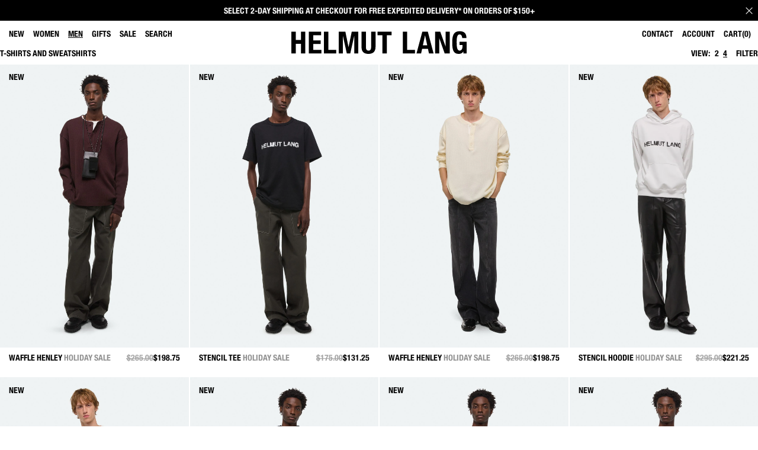

--- FILE ---
content_type: text/html;charset=UTF-8
request_url: https://www.helmutlang.com/mens-tees/
body_size: 37262
content:
<!DOCTYPE html>
<html lang="en">
<head>
<!--[if gt IE 9]><!-->


    <meta name="facebook-domain-verification" content="xbevzn78jlmu15tkjeygu0msslbbp9">
<script type="text/javascript" src="https://www.helmutlang.com/public/025d84d8ac366e710b9e6079307338691900112434e5"  ></script><script type="text/javascript" src="/gnaltumleh.js"></script>



<script defer type="text/javascript">
    

window.preferences = {"isProduction":true,"GTM_ENABLED":true,"GTM_DataLayerID":"dataLayer","GTM_SNIPPET":"%3C%21--%20Google%20Tag%20Manager%20--%3E%0A%3Cscript%3E%28function%28w%2Cd%2Cs%2Cl%2Ci%29%7Bw%5Bl%5D%3Dw%5Bl%5D%7C%7C%5B%5D%3Bw%5Bl%5D.push%28%7B%27gtm.start%27%3A%0Anew%20Date%28%29.getTime%28%29%2Cevent%3A%27gtm.js%27%7D%29%3Bvar%20f%3Dd.getElementsByTagName%28s%29%5B0%5D%2C%0Aj%3Dd.createElement%28s%29%2Cdl%3Dl%21%3D%27dataLayer%27%3F%27%26l%3D%27+l%3A%27%27%3Bj.async%3Dtrue%3Bj.src%3D%0A%27https%3A//www.googletagmanager.com/gtm.js%3Fid%3D%27+i+dl%3Bf.parentNode.insertBefore%28j%2Cf%29%3B%0A%7D%29%28window%2Cdocument%2C%27script%27%2C%27dataLayer%27%2C%27GTM-MGSZX26%27%29%3B%3C/script%3E%0A%3C%21--%20End%20Google%20Tag%20Manager%20--%3E%0A%3C%21--%20Google%20Tag%20Manager%20%28noscript%29%20--%3E%0A%3Cnoscript%3E%3Ciframe%20src%3D%22https%3A//www.googletagmanager.com/ns.html%3Fid%3DGTM-MGSZX26%22%0Aheight%3D%220%22%20width%3D%220%22%20style%3D%22display%3Anone%3Bvisibility%3Ahidden%22%3E%3C/iframe%3E%3C/noscript%3E%0A%3C%21--%20End%20Google%20Tag%20Manager%20%28noscript%29%20--%3E","DEFAULT_COUNTRY_CODE":"US","LOQATE_ENABLED":false,"GOOGLE_API_KEY":"AIzaSyCVVJvo8twIyy1dOdecLiqNy1crclNdBEE","DONATION_ENABLED":false,"COLORADO_TAX_ENABLED":true,"ENABLED_COOKIE_CONSENT":true,"COOKIE_CONSENT_EXP":0,"LISTING_INFINITE_SCROLL":false,"POPUP_DELAY":3,"EXP_DAYS":30,"POPUP_CHECKBOX":true,"CURRENT_SITE":"helmutlang2_US","TW_CHECK_AVAILABILITY":false,"KLARNA_ENABLED":true,"ENABLE_PDP_LAZY_LOAD":false,"EXTENDED_SHIPPING_SEL":false,"DEFAULTTIPSAMOUNT":5,"ENABLE_PMETHODS_LIST_UPDATE":true,"LISTRAK_SCA_ENABLED":false,"AFFIRM_ENABLED":false,"FINAL_SALE_MESSAGE_DISABLED":false,"ADYEN_ENABLED":true,"MIN_CHARS_SEARCH":3,"SW_RUNTIME_URLS_TO_CACHE":[],"SW_RUNTIME_URL":null,"RISKIFIED_DOMAIN":"helmutlang.com","HIDE_USER_INFO_DATALAYER":false,"ZETA_SEGMENTATION_LIST_ID":"516762"};
window.urls = {"staticPath":"/on/demandware.static/Sites-helmutlang2_US-Site/-/default/v1765788905603/","storeDetails":"/on/demandware.store/Sites-helmutlang2_US-Site/default/Stores-Details","findStores":"/on/demandware.store/Sites-helmutlang2_US-Site/default/Stores-FindStores","showPrimary":"/on/demandware.store/Sites-helmutlang2_US-Site/default/PopupManager-Show","submitPopupForm":"/on/demandware.store/Sites-helmutlang2_US-Site/default/PopupManager-Submit","setPaymentType":"/on/demandware.store/Sites-helmutlang2_US-Site/default/CheckoutServices-SetPaymentType","teamworkCheckItemsAvailability":"/on/demandware.store/Sites-helmutlang2_US-Site/default/Cart-CheckItemsAvailability","klarnaExpressCheckout":"/on/demandware.store/Sites-helmutlang2_US-Site/default/Klarna-ExpressCheckout","getPaymentMethods":"/on/demandware.store/Sites-helmutlang2_US-Site/default/Checkout-GetPaymentMethods","adyenGetPaymentMethods":"/on/demandware.store/Sites-helmutlang2_US-Site/default/Adyen-GetPaymentMethods","listrakScaRender":"/on/demandware.store/Sites-helmutlang2_US-Site/default/ltkSendSca-RenderSca","showAvailableStores":"/on/demandware.store/Sites-helmutlang2_US-Site/default/StoreInventory-ShowAvailableStores","productPage":"/product/","wishlistButtons":"/on/demandware.store/Sites-helmutlang2_US-Site/default/Wishlist-ShowWishlistButtonsJSON"};
window.resources = {"MAPMARKERIMAGE":"/on/demandware.static/Sites-helmutlang2_US-Site/-/default/v1765788905603/images/mapMarker.png","CLUSTERIMAGE":"/on/demandware.static/Sites-helmutlang2_US-Site/-/default/v1765788905603/images/storelocator/cluster.png","GET_DIRECTIONS_FROM":"Get Directions From:","STORELOCATOR_MORE_DETAILS":"More details","STORELOCATOR_CITY_POSTAL":"City, Postal Code, ...","START_SHOPPING":"Start Shopping","FREE_LABEL":"Free","SHIPPING_METHOD_SEPARATOR":"—","SERVER_ERROR":"global.servererror","FOOTER_ERROR_MSG_EMAILEMPTY":"This field is required.","FOOTER_ERROR_MSG_EMAIL":"Please enter a valid email address.","CURRENCY_SYMBOL":"$","INVALID_ADDRESS":"This address is not available for shipping","QUICKADD_SELECTSIZE":"Please select a size","PAST_CANCELLATION_WINDOW":"Past Cancellation Window","NOTIFICATION_ALERT_SAVE":"Your changes have been saved!","WARDROBE_SELECTSIZE":"US Size","MINICART_SIZE":"Size","ADD_TO_BAG":"Add to Bag","CHINESE_CHARS_ERROR":"We are currently unable to accept non-english characters. Please use all english characters to proceed","CART_COUNT_0":"Cart 0 Items","VIEW_MORE":"View More Looks","VIEW_LESS":"View Less"};
window.siteSettings = {"SHIPPING_RESTRICTION":false,"SAMEDAYDELIVERY":false};

</script>



<script defer type="text/javascript" src="/on/demandware.static/Sites-helmutlang2_US-Site/-/default/v1765788905603/js/main.js"></script>

    <script defer type="text/javascript" src="/on/demandware.static/Sites-helmutlang2_US-Site/-/default/v1765788905603/js/search.js"></script>


<script type="text/javascript" src="https://appleid.cdn-apple.com/appleauth/static/jsapi/appleid/1/en_US/appleid.auth.js"></script>

<!--<![endif]-->
<meta charset=UTF-8 />

<meta http-equiv="x-ua-compatible" content="ie=edge" />

<meta name="viewport" content="width=device-width, initial-scale=1, maximum-scale=3, user-scalable=no" />





    <title>
        
            Helmut Lang Men&#x27;s T-Shirts | HELMUTLANG.COM
        
    </title>


<meta name="description" content="Shop men's t-shirts from Helmut Lang. Free shipping and returns on all orders."/>
<meta name="keywords" content="mens, man, men, basics, classics, essentials, must have, shop, shirts, shirt, dress shirt, suiting, tee, tank, cut &amp; sew, knit, t-shirt, button down, button up, | T-Shirts and Sweatshirts | Helmut Lang"/>



    
        <meta property="og:type" content="website"/>
    

    
        <meta property="og:site_name" content="Helmut Lang"/>
    

    
        <meta name="twitter:site" content="@HELMUTLANG"/>
    

    
        <meta property="og:title" content="Helmut Lang Men&#39;s T-Shirts | HELMUTLANG.COM"/>
    

    
        <meta property="og:locale" content="en_US"/>
    

    
        <meta property="og:description" content="Shop men&#39;s t-shirts from Helmut Lang. Free shipping and returns on all orders."/>
    

    
        <meta name="facebook-domain-verification" content="xbevzn78jlmu15tkjeygu0msslbbp9"/>
    



    <meta property="og:url" content="https://www.helmutlang.com/mens-tees/">







<link rel="shortcut icon" type="image/x-icon" href="/on/demandware.static/Sites-helmutlang2_US-Site/-/default/dw091f2b78/images/favicons/favicon2.ico" />
<link rel="apple-touch-icon" sizes="180x180" href="/on/demandware.static/Sites-helmutlang2_US-Site/-/default/dwa9334e78/images/favicons/apple-touch-icon.png"/>
<link rel="icon" type="image/png" sizes="32x32" href="/on/demandware.static/Sites-helmutlang2_US-Site/-/default/dw3035f969/images/favicons/favicon-32x32.png"/>
<link rel="icon" type="image/png" sizes="16x16" href="/on/demandware.static/Sites-helmutlang2_US-Site/-/default/dw49eef611/images/favicons/favicon-16x16.png"/>

<link rel="stylesheet" href="/on/demandware.static/Sites-helmutlang2_US-Site/-/default/v1765788905603/css/global.css" />


    <link rel="stylesheet" href="/on/demandware.static/Sites-helmutlang2_US-Site/-/default/v1765788905603/css/search.css" />

    <link rel="stylesheet" href="/on/demandware.static/Sites-helmutlang2_US-Site/-/default/v1765788905603/css/page_designer.css" />




    <script src="https://rapid-cdn.yottaa.com/rapid/lib/mV8eUiMvLWS99w.js"></script><script>Yo.serviceWorker.manage();</script>

















    <span id="riskified-session" data-session-id="4ac3be54926bea0eb537dae5a1226aefa41b0934bb40a50fc1a3eb8f034f38e0" class="d-none"></span>



<meta name="appleid-signin-client-id" content="com.helmutlang"/>
<meta name="appleid-signin-scope" content="name email"/>
<meta name="appleid-signin-redirect-uri" content="https://www.helmutlang.com/oauthreentryapple"/>
<meta name="appleid-signin-state" content="https://www.helmutlang.com/mens-tees/"/>


<link rel="canonical" href="https://www.helmutlang.com/mens-tees/"/>

<script type="text/javascript">//<!--
/* <![CDATA[ (head-active_data.js) */
var dw = (window.dw || {});
dw.ac = {
    _analytics: null,
    _events: [],
    _category: "",
    _searchData: "",
    _anact: "",
    _anact_nohit_tag: "",
    _analytics_enabled: "true",
    _timeZone: "US/Eastern",
    _capture: function(configs) {
        if (Object.prototype.toString.call(configs) === "[object Array]") {
            configs.forEach(captureObject);
            return;
        }
        dw.ac._events.push(configs);
    },
	capture: function() { 
		dw.ac._capture(arguments);
		// send to CQ as well:
		if (window.CQuotient) {
			window.CQuotient.trackEventsFromAC(arguments);
		}
	},
    EV_PRD_SEARCHHIT: "searchhit",
    EV_PRD_DETAIL: "detail",
    EV_PRD_RECOMMENDATION: "recommendation",
    EV_PRD_SETPRODUCT: "setproduct",
    applyContext: function(context) {
        if (typeof context === "object" && context.hasOwnProperty("category")) {
        	dw.ac._category = context.category;
        }
        if (typeof context === "object" && context.hasOwnProperty("searchData")) {
        	dw.ac._searchData = context.searchData;
        }
    },
    setDWAnalytics: function(analytics) {
        dw.ac._analytics = analytics;
    },
    eventsIsEmpty: function() {
        return 0 == dw.ac._events.length;
    }
};
/* ]]> */
// -->
</script>
<script type="text/javascript">//<!--
/* <![CDATA[ (head-cquotient.js) */
var CQuotient = window.CQuotient = {};
CQuotient.clientId = 'aado-helmutlang_US';
CQuotient.realm = 'AADO';
CQuotient.siteId = 'helmutlang2_US';
CQuotient.instanceType = 'prd';
CQuotient.locale = 'default';
CQuotient.fbPixelId = '__UNKNOWN__';
CQuotient.activities = [];
CQuotient.cqcid='';
CQuotient.cquid='';
CQuotient.cqeid='';
CQuotient.cqlid='';
CQuotient.apiHost='api.cquotient.com';
/* Turn this on to test against Staging Einstein */
/* CQuotient.useTest= true; */
CQuotient.useTest = ('true' === 'false');
CQuotient.initFromCookies = function () {
	var ca = document.cookie.split(';');
	for(var i=0;i < ca.length;i++) {
	  var c = ca[i];
	  while (c.charAt(0)==' ') c = c.substring(1,c.length);
	  if (c.indexOf('cqcid=') == 0) {
		CQuotient.cqcid=c.substring('cqcid='.length,c.length);
	  } else if (c.indexOf('cquid=') == 0) {
		  var value = c.substring('cquid='.length,c.length);
		  if (value) {
		  	var split_value = value.split("|", 3);
		  	if (split_value.length > 0) {
			  CQuotient.cquid=split_value[0];
		  	}
		  	if (split_value.length > 1) {
			  CQuotient.cqeid=split_value[1];
		  	}
		  	if (split_value.length > 2) {
			  CQuotient.cqlid=split_value[2];
		  	}
		  }
	  }
	}
}
CQuotient.getCQCookieId = function () {
	if(window.CQuotient.cqcid == '')
		window.CQuotient.initFromCookies();
	return window.CQuotient.cqcid;
};
CQuotient.getCQUserId = function () {
	if(window.CQuotient.cquid == '')
		window.CQuotient.initFromCookies();
	return window.CQuotient.cquid;
};
CQuotient.getCQHashedEmail = function () {
	if(window.CQuotient.cqeid == '')
		window.CQuotient.initFromCookies();
	return window.CQuotient.cqeid;
};
CQuotient.getCQHashedLogin = function () {
	if(window.CQuotient.cqlid == '')
		window.CQuotient.initFromCookies();
	return window.CQuotient.cqlid;
};
CQuotient.trackEventsFromAC = function (/* Object or Array */ events) {
try {
	if (Object.prototype.toString.call(events) === "[object Array]") {
		events.forEach(_trackASingleCQEvent);
	} else {
		CQuotient._trackASingleCQEvent(events);
	}
} catch(err) {}
};
CQuotient._trackASingleCQEvent = function ( /* Object */ event) {
	if (event && event.id) {
		if (event.type === dw.ac.EV_PRD_DETAIL) {
			CQuotient.trackViewProduct( {id:'', alt_id: event.id, type: 'raw_sku'} );
		} // not handling the other dw.ac.* events currently
	}
};
CQuotient.trackViewProduct = function(/* Object */ cqParamData){
	var cq_params = {};
	cq_params.cookieId = CQuotient.getCQCookieId();
	cq_params.userId = CQuotient.getCQUserId();
	cq_params.emailId = CQuotient.getCQHashedEmail();
	cq_params.loginId = CQuotient.getCQHashedLogin();
	cq_params.product = cqParamData.product;
	cq_params.realm = cqParamData.realm;
	cq_params.siteId = cqParamData.siteId;
	cq_params.instanceType = cqParamData.instanceType;
	cq_params.locale = CQuotient.locale;
	
	if(CQuotient.sendActivity) {
		CQuotient.sendActivity(CQuotient.clientId, 'viewProduct', cq_params);
	} else {
		CQuotient.activities.push({activityType: 'viewProduct', parameters: cq_params});
	}
};
/* ]]> */
// -->
</script>
<!-- Demandware Apple Pay -->

<style type="text/css">ISAPPLEPAY{display:inline}.dw-apple-pay-button,.dw-apple-pay-button:hover,.dw-apple-pay-button:active{background-color:black;background-image:-webkit-named-image(apple-pay-logo-white);background-position:50% 50%;background-repeat:no-repeat;background-size:75% 60%;border-radius:5px;border:1px solid black;box-sizing:border-box;margin:5px auto;min-height:30px;min-width:100px;padding:0}
.dw-apple-pay-button:after{content:'Apple Pay';visibility:hidden}.dw-apple-pay-button.dw-apple-pay-logo-white{background-color:white;border-color:white;background-image:-webkit-named-image(apple-pay-logo-black);color:black}.dw-apple-pay-button.dw-apple-pay-logo-white.dw-apple-pay-border{border-color:black}</style>


    <script type="application/ld+json">
        {"@context":"http://schema.org/","@type":"ItemList","itemListElement":[{"@type":"ListItem","position":1,"url":"https://www.helmutlang.com/waffle-henley/P09HM502_D3H.html"},{"@type":"ListItem","position":2,"url":"https://www.helmutlang.com/stencil-tee/P10HM506_001.html"},{"@type":"ListItem","position":3,"url":"https://www.helmutlang.com/waffle-henley/P09HM502_C01.html"},{"@type":"ListItem","position":4,"url":"https://www.helmutlang.com/stencil-hoodie/P10HM504_100.html"},{"@type":"ListItem","position":5,"url":"https://www.helmutlang.com/stencil-tee/P10HM506_100.html"},{"@type":"ListItem","position":6,"url":"https://www.helmutlang.com/stencil-hoodie/P10HM504_001.html"},{"@type":"ListItem","position":7,"url":"https://www.helmutlang.com/destroyed-crewneck/P10HM502_2M9.html"},{"@type":"ListItem","position":8,"url":"https://www.helmutlang.com/ski-map-tee/P09HM504_001.html"},{"@type":"ListItem","position":9,"url":"https://www.helmutlang.com/ski-map-hoodie/P09HM507_001.html"},{"@type":"ListItem","position":10,"url":"https://www.helmutlang.com/double-layer-waffle-tee/P09HM501_001.html"},{"@type":"ListItem","position":11,"url":"https://www.helmutlang.com/ski-map-hoodie/P09HM507_100.html"},{"@type":"ListItem","position":12,"url":"https://www.helmutlang.com/double-layer-waffle-tee/P09HM501_C01.html"},{"@type":"ListItem","position":13,"url":"https://www.helmutlang.com/skier-hoodie/P09HM506_D3H.html"},{"@type":"ListItem","position":14,"url":"https://www.helmutlang.com/ski-schedule-tee/P09HM505_D3H.html"},{"@type":"ListItem","position":15,"url":"https://www.helmutlang.com/skier-tee/P09HM503_001.html"},{"@type":"ListItem","position":16,"url":"https://www.helmutlang.com/patch-tee/P07HM502_001.html"},{"@type":"ListItem","position":17,"url":"https://www.helmutlang.com/laser-logo-tee/P05HM501_F03.html"},{"@type":"ListItem","position":18,"url":"https://www.helmutlang.com/contrast-seam-tee/P06HM705_A3J.html"},{"@type":"ListItem","position":19,"url":"https://www.helmutlang.com/gusset-tee/P06HM502_C7J.html"},{"@type":"ListItem","position":20,"url":"https://www.helmutlang.com/contrast-seam-tee/P06HM705_QTG.html"},{"@type":"ListItem","position":21,"url":"https://www.helmutlang.com/sketch-hoodie/P06HM514_001.html"},{"@type":"ListItem","position":22,"url":"https://www.helmutlang.com/plastic-hoodie/P06HM513_100.html"},{"@type":"ListItem","position":23,"url":"https://www.helmutlang.com/plastic-tee/P06HM510_100.html"},{"@type":"ListItem","position":24,"url":"https://www.helmutlang.com/sketch-tee/P06HM508_N51.html"},{"@type":"ListItem","position":25,"url":"https://www.helmutlang.com/capsule-tee/P04HM507_100.html"},{"@type":"ListItem","position":26,"url":"https://www.helmutlang.com/laser-logo-tee/P05HM501_D1P.html"},{"@type":"ListItem","position":27,"url":"https://www.helmutlang.com/sheer-stripe-tee/P04HM702_C05.html"},{"@type":"ListItem","position":28,"url":"https://www.helmutlang.com/capsule-tee/P04HM507_001.html"},{"@type":"ListItem","position":29,"url":"https://www.helmutlang.com/laser-logo-tee/P05HM501_B10.html"},{"@type":"ListItem","position":30,"url":"https://www.helmutlang.com/embossed-logo-hoodie/P04HM504_100.html"},{"@type":"ListItem","position":31,"url":"https://www.helmutlang.com/embossed-logo-hoodie/P04HM504_001.html"},{"@type":"ListItem","position":32,"url":"https://www.helmutlang.com/black-scribble-hoodie/P02HM514_A05.html"},{"@type":"ListItem","position":33,"url":"https://www.helmutlang.com/feather-studio-hoodie/P02HM506_B00.html"},{"@type":"ListItem","position":34,"url":"https://www.helmutlang.com/feather-tee/P02HM505_B00.html"},{"@type":"ListItem","position":35,"url":"https://www.helmutlang.com/blue-scribble-hoodie/P02HM513_C0V.html"},{"@type":"ListItem","position":36,"url":"https://www.helmutlang.com/blue-scribble-tee/P02HM509_C0V.html"},{"@type":"ListItem","position":37,"url":"https://www.helmutlang.com/embossed-logo-tee/P01HM508_C7J.html"},{"@type":"ListItem","position":38,"url":"https://www.helmutlang.com/white-scribble-tee/P02HM510_C02.html"},{"@type":"ListItem","position":39,"url":"https://www.helmutlang.com/embossed-logo-tank/P01HM502_001.html"},{"@type":"ListItem","position":40,"url":"https://www.helmutlang.com/embossed-logo-tee/P01HM508_001.html"}]}
    </script>



<script>(window.BOOMR_mq=window.BOOMR_mq||[]).push(["addVar",{"rua.upush":"false","rua.cpush":"true","rua.upre":"false","rua.cpre":"true","rua.uprl":"false","rua.cprl":"false","rua.cprf":"false","rua.trans":"SJ-90813710-22a5-4922-8c36-9c86808a1bf9","rua.cook":"false","rua.ims":"false","rua.ufprl":"false","rua.cfprl":"false","rua.isuxp":"false","rua.texp":"norulematch","rua.ceh":"false","rua.ueh":"false","rua.ieh.st":"0"}]);</script>
                              <script>!function(a){var e="https://s.go-mpulse.net/boomerang/",t="addEventListener";if("False"=="True")a.BOOMR_config=a.BOOMR_config||{},a.BOOMR_config.PageParams=a.BOOMR_config.PageParams||{},a.BOOMR_config.PageParams.pci=!0,e="https://s2.go-mpulse.net/boomerang/";if(window.BOOMR_API_key="C3YSN-TDC7Y-5TURA-JKS4Y-VQ4S3",function(){function n(e){a.BOOMR_onload=e&&e.timeStamp||(new Date).getTime()}if(!a.BOOMR||!a.BOOMR.version&&!a.BOOMR.snippetExecuted){a.BOOMR=a.BOOMR||{},a.BOOMR.snippetExecuted=!0;var i,_,o,r=document.createElement("iframe");if(a[t])a[t]("load",n,!1);else if(a.attachEvent)a.attachEvent("onload",n);r.src="javascript:void(0)",r.title="",r.role="presentation",(r.frameElement||r).style.cssText="width:0;height:0;border:0;display:none;",o=document.getElementsByTagName("script")[0],o.parentNode.insertBefore(r,o);try{_=r.contentWindow.document}catch(O){i=document.domain,r.src="javascript:var d=document.open();d.domain='"+i+"';void(0);",_=r.contentWindow.document}_.open()._l=function(){var a=this.createElement("script");if(i)this.domain=i;a.id="boomr-if-as",a.src=e+"C3YSN-TDC7Y-5TURA-JKS4Y-VQ4S3",BOOMR_lstart=(new Date).getTime(),this.body.appendChild(a)},_.write("<bo"+'dy onload="document._l();">'),_.close()}}(),"".length>0)if(a&&"performance"in a&&a.performance&&"function"==typeof a.performance.setResourceTimingBufferSize)a.performance.setResourceTimingBufferSize();!function(){if(BOOMR=a.BOOMR||{},BOOMR.plugins=BOOMR.plugins||{},!BOOMR.plugins.AK){var e="true"=="true"?1:0,t="",n="aoknxkixhvtx22j724wq-f-55b34144b-clientnsv4-s.akamaihd.net",i="false"=="true"?2:1,_={"ak.v":"39","ak.cp":"866887","ak.ai":parseInt("553730",10),"ak.ol":"0","ak.cr":9,"ak.ipv":4,"ak.proto":"h2","ak.rid":"2ee84ec4","ak.r":45721,"ak.a2":e,"ak.m":"x","ak.n":"essl","ak.bpcip":"3.148.219.0","ak.cport":55474,"ak.gh":"23.33.25.8","ak.quicv":"","ak.tlsv":"tls1.3","ak.0rtt":"","ak.0rtt.ed":"","ak.csrc":"-","ak.acc":"","ak.t":"1765791533","ak.ak":"hOBiQwZUYzCg5VSAfCLimQ==Q7SmVHeUeDG1Ueh637Y/MhcBMlS9aiTcgMfM4BAkXXmBDrST1iMMeeX+972skgLPFG1Dqx6ftcEjcMgQq3IM7/y1IokEKdDKTDCIehd5OV+Km/2+KoIkOVsvhllLDUSnXUU7hBjf11GH4FooYBrJkwieaD3lC6XQfJy+sepkz/MJvyJcmo9hu5ql2nPaKoWhGV7KBk8VrgHWrMNMZW9jCJsabG9UpUwAvud7Y3ghaT5VzTLwq6iqW8syFJhAOW243PcrJdiez0fcZUc8iO/aMo5/bg96GYB3LaFjKBy7t655FgvYeVSDKjTuEKg0d49Hy48HEau/njoJonCyAnSy6i9eS59wKnhSaxeBz28aBuF/D+34iM4Yv8fwLOxkcV3KngRcO3Lo4fVGL7vTZquhvnBrV6Lj/k76FTlZ5EzrOJM=","ak.pv":"21","ak.dpoabenc":"","ak.tf":i};if(""!==t)_["ak.ruds"]=t;var o={i:!1,av:function(e){var t="http.initiator";if(e&&(!e[t]||"spa_hard"===e[t]))_["ak.feo"]=void 0!==a.aFeoApplied?1:0,BOOMR.addVar(_)},rv:function(){var a=["ak.bpcip","ak.cport","ak.cr","ak.csrc","ak.gh","ak.ipv","ak.m","ak.n","ak.ol","ak.proto","ak.quicv","ak.tlsv","ak.0rtt","ak.0rtt.ed","ak.r","ak.acc","ak.t","ak.tf"];BOOMR.removeVar(a)}};BOOMR.plugins.AK={akVars:_,akDNSPreFetchDomain:n,init:function(){if(!o.i){var a=BOOMR.subscribe;a("before_beacon",o.av,null,null),a("onbeacon",o.rv,null,null),o.i=!0}return this},is_complete:function(){return!0}}}}()}(window);</script></head>
<body class="page-white">

<div class="page-content hl-checkout">
<div class="page" data-action="Search-Show" data-querystring="cgid=mens-tees" >



<link rel="stylesheet" href="/on/demandware.static/Sites-helmutlang2_US-Site/-/default/v1765788905603/css/globale/flags.css" />
<link rel="stylesheet" href="/on/demandware.static/Sites-helmutlang2_US-Site/-/default/v1765788905603/css/globale/styles.css" />
<script type="text/javascript" id="globale-script-loader-data" src="/on/demandware.static/Sites-helmutlang2_US-Site/-/default/v1765788905603/js/geScriptLoader.js">
{
  "action": "Globale-ScriptLoaderData",
  "queryString": "",
  "locale": "default",
  "clientJsUrl": "https://web.global-e.com/scripts/merchants/globale.client.min.js",
  "apiVersion": "2.1.4",
  "clientJsMerchantId": 568,
  "clientSettings": "{\"AllowClientTracking\":{\"Value\":\"true\"},\"CDNEnabled\":{\"Value\":\"true\"},\"CheckoutContainerSuffix\":{\"Value\":\"Global-e_International_Checkout\"},\"FT_IsAnalyticsSDKEnabled\":{\"Value\":\"true\"},\"FullClientTracking\":{\"Value\":\"true\"},\"IsMonitoringMerchant\":{\"Value\":\"true\"},\"IsV2Checkout\":{\"Value\":\"true\"},\"SetGEInCheckoutContainer\":{\"Value\":\"true\"},\"ShowFreeShippingBanner\":{\"Value\":\"true\"},\"AdScaleClientSDKURL\":{\"Value\":\"https://web.global-e.com/merchant/GetAdScaleClientScript?merchantId=568\"},\"AmazonUICulture\":{\"Value\":\"en-GB\"},\"AnalyticsSDKCDN\":{\"Value\":\"https://globale-analytics-sdk.global-e.com/PROD/bundle.js\"},\"AnalyticsUrl\":{\"Value\":\"https://services.global-e.com/\"},\"BfGoogleAdsEnabled\":{\"Value\":\"false\"},\"BfGoogleAdsLifetimeInDays\":{\"Value\":\"30\"},\"CashbackServiceDomainUrl\":{\"Value\":\"https://finance-cashback.global-e.com\"},\"CDNUrl\":{\"Value\":\"https://webservices.global-e.com/\"},\"ChargeMerchantForPrepaidRMAOfReplacement\":{\"Value\":\"false\"},\"CheckoutCDNURL\":{\"Value\":\"https://webservices.global-e.com/\"},\"EnableReplaceUnsupportedCharactersInCheckout\":{\"Value\":\"false\"},\"Environment\":{\"Value\":\"PRODUCTION\"},\"FinanceServiceBaseUrl\":{\"Value\":\"https://finance-calculations.global-e.com\"},\"FT_AnalyticsSdkEnsureClientIdSynchronized\":{\"Value\":\"true\"},\"FT_BrowsingStartCircuitBreaker\":{\"Value\":\"true\"},\"FT_BrowsingStartEventInsteadOfPageViewed\":{\"Value\":\"true\"},\"FT_IsLegacyAnalyticsSDKEnabled\":{\"Value\":\"true\"},\"FT_IsShippingCountrySwitcherPopupAnalyticsEnabled\":{\"Value\":\"false\"},\"FT_IsWelcomePopupAnalyticsEnabled\":{\"Value\":\"false\"},\"FT_PostponePageViewToPageLoadComplete\":{\"Value\":\"true\"},\"FT_UseGlobalEEngineConfig\":{\"Value\":\"true\"},\"FT_UtmRaceConditionEnabled\":{\"Value\":\"true\"},\"GTM_ID\":{\"Value\":\"GTM-PWW94X2\"},\"InternalTrackingEnabled\":{\"Value\":\"false\"},\"InvoiceEditorURL\":{\"Value\":\"invoice-editor\"},\"PixelAddress\":{\"Value\":\"https://utils.global-e.com\"},\"RangeOfAdditionalPaymentFieldsToDisplayIDs\":{\"Value\":\"[1,2,3,4,5,6,7,8,9,10,11,12,13,14,15,16,17,18,19,20]\"},\"RefundRMAReplacementShippingTypes\":{\"Value\":\"[2,3,4]\"},\"RefundRMAReplacementStatuses\":{\"Value\":\"[9,11,12]\"},\"TrackingV2\":{\"Value\":\"true\"},\"UseShopifyCheckoutForPickUpDeliveryMethod\":{\"Value\":\"false\"},\"MerchantIdHashed\":{\"Value\":\"mZAV\"}}",
  "clientJsDomain": "https://web.global-e.com",
  "cookieDomain": "www.helmutlang.com",
  "globaleOperatedCountry": false,
  "performFrontendSiteUrlRedirect": true,
  "getSiteRedirectUrl": "https://www.helmutlang.com/on/demandware.store/Sites-helmutlang2_US-Site/default/Globale-GetSiteRedirectUrl",
  "globaleConvertPriceUrl": "https://www.helmutlang.com/on/demandware.store/Sites-helmutlang2_US-Site/default/Globale-ConvertPrice",
  "globaleCartTokenUrl": "https://www.helmutlang.com/on/demandware.store/Sites-helmutlang2_US-Site/default/Globale-GetCartToken",
  "geoLocationCountry": {
    "countryCode": "US",
    "isCountryExists": true
  },
  "siteId": "helmutlang2_US",
  "country": "US",
  "currency": "USD",
  "culture": "en-US",
  "languageSwitcher": {
    "enabled": false
  },
  "allowedCurrencies": {
    "default": [
      "GBP",
      "EUR",
      "USD"
    ]
  }
}
</script>






























<header class="page_header sticky js-sticky-top">
    <div class="d-none">
        <a href="#maincontent" class="skip" aria-label="Skip to main content">Skip to main content</a>
<a href="#footercontent" class="skip" aria-label="Skip to footer content">Skip to footer content</a>
    </div>

    <div class="header-banner slide-up d-none">
        

    <div class="row">
        <div class="col-12">
            








<div class="header-banner">
<div class="experience-region experience-headerbanner"><div class="experience-component experience-assets-rotatorBanner">
<div class="js-dl-element w-100" data-dllocation="">
    <div class="d-flex justify-content-center w-100">
        <div class="content w-100">
            
                <div class="typewriter_container" style="background-color: black; height: 35px ; color: white;">
                    <div id="typewriter-content" class="textTypewriter"
                        data-typing-interval="20"
                        data-pause-interval="2000"
                        data-paused="false">
                        <div class="experience-region experience-headerbanner"><div class="experience-component experience-assets-texttile"><div class="richtext js-dl-element" style="" data-dllocation="">
    <p>Select 2-day shipping at checkout for free expedited delivery* on orders of $150+</p>
</div>
</div></div>
                    </div>
                </div>
            
            
                <div class="close-button" style="background-color: black; height: 35px ; color: white;">
                    <button type="button" class="close icon-close-x-two-lines" aria-label="Close"></button>
                </div>
            
        </div>
    </div>
</div>
</div></div>
</div>





        </div>
    </div>

    </div>

    
        <div class="globale-header-banner">
            <div class="row">
                <div class="col-12">
                    <div id="GlobaleFreeShippingBannerContainer"></div>
                </div>
            </div>
        </div>
    

    <nav class="navigation">
        <div class="header container-fluid">
            <div class="menu-icon d-lg-none"></div>
            <div class="main-menu navbar-toggleable-sm menu-toggleable-left" id="sg-navbar-collapse">
                


























<nav class="navbar navbar-expand-lg p-0 col-12">
    <div class="menu-group" role="navigation">
        <ul class="nav navbar-nav" role="menu">
            
                
                    
                        <li class="nav-item dropdown level_1"
                            data-name="New"
                            role="presentation">
                            <a
                                 href="/new-arrivals/" 
                                id="new-arrivals"
                                class="nav-link dropdown-toggle "
                                role="menuitem"
                                data-toggle="dropdown"
                                aria-haspopup="true"
                                aria-expanded="false"
                                tabindex="0">
                                New
                                <span class="nav_arrows"></span>
                                <i class="plus d-lg-none" aria-hidden="true"></i>
                            </a>

                            
                            <div class="dropdown-menu" role="menu" aria-hidden="true" aria-label="new-arrivals">
    <div class="close-menu">
        <div class="back-button">
            Back
        </div>
    </div>
    <div class="d-lg-flex flex-nowrap">
        <div class="d-none d-lg-block order-2 menu_item_banner_asset">
            
                
	 

	
            
            
        </div>

        <ul class="dropdown-menu-list d-lg-flex flex-nowrap order-1">
            
            
                
                    <li class="dropdown-item dropdown level_2"
                        data-name="Women:"
                        role="presentation">
                        <a  href="#" onclick="event.preventDefault()" 
                            id="womens-new-arrivals"
                            role="button"
                            data-toggle="dropdown"
                            aria-haspopup="true"
                            aria-expanded="false"
                            tabindex="0">
                            Women:
                            <i class="plus d-lg-none" aria-hidden="true"></i>
                        </a>
                        
                        <div class="dropdown-menu" role="menu" aria-hidden="true" aria-label="womens-new-arrivals">
    <div class="close-menu">
        <div class="back-button">
            Back
        </div>
    </div>
    <div class="d-lg-flex flex-nowrap">
        <div class="d-none d-lg-block order-2 menu_item_banner_asset">
            
            
        </div>

        <ul class="dropdown-menu-list d-lg-flex flex-nowrap order-1">
            
            
                
                    <li class="dropdown-item position-relative level_3"
                        data-name="Shop All"
                        role="presentation">
                        <a  href="/womens-new-arrivals-shop-all/"  id="womens-new-arrivals-shop-all" role="menuitem" class="dropdown-link" tabindex="0">Shop All</a>
                    </li>
                
            
        </ul>
    </div>
</div>

                    </li>
                
            
                
                    <li class="dropdown-item dropdown level_2"
                        data-name="Men:"
                        role="presentation">
                        <a  href="#" onclick="event.preventDefault()" 
                            id="mens-new-arrivals"
                            role="button"
                            data-toggle="dropdown"
                            aria-haspopup="true"
                            aria-expanded="false"
                            tabindex="0">
                            Men:
                            <i class="plus d-lg-none" aria-hidden="true"></i>
                        </a>
                        
                        <div class="dropdown-menu" role="menu" aria-hidden="true" aria-label="mens-new-arrivals">
    <div class="close-menu">
        <div class="back-button">
            Back
        </div>
    </div>
    <div class="d-lg-flex flex-nowrap">
        <div class="d-none d-lg-block order-2 menu_item_banner_asset">
            
            
        </div>

        <ul class="dropdown-menu-list d-lg-flex flex-nowrap order-1">
            
            
                
                    <li class="dropdown-item position-relative level_3"
                        data-name="Shop All"
                        role="presentation">
                        <a  href="/mens-new-arrivals-shop-all/"  id="mens-new-arrivals-shop-all" role="menuitem" class="dropdown-link" tabindex="0">Shop All</a>
                    </li>
                
            
        </ul>
    </div>
</div>

                    </li>
                
            
        </ul>
    </div>
</div>

                        </li>
                    
                
                    
                        <li class="nav-item dropdown level_1"
                            data-name="Women"
                            role="presentation">
                            <a
                                 href="/womens/" 
                                id="womens"
                                class="nav-link dropdown-toggle "
                                role="menuitem"
                                data-toggle="dropdown"
                                aria-haspopup="true"
                                aria-expanded="false"
                                tabindex="0">
                                Women
                                <span class="nav_arrows"></span>
                                <i class="plus d-lg-none" aria-hidden="true"></i>
                            </a>

                            
                            <div class="dropdown-menu" role="menu" aria-hidden="true" aria-label="womens">
    <div class="close-menu">
        <div class="back-button">
            Back
        </div>
    </div>
    <div class="d-lg-flex flex-nowrap">
        <div class="d-none d-lg-block order-2 menu_item_banner_asset">
            
                
	 

	
            
            
        </div>

        <ul class="dropdown-menu-list d-lg-flex flex-nowrap order-1">
            
            
                
                    <li class="dropdown-item dropdown level_2"
                        data-name="Features:"
                        role="presentation">
                        <a  href="#" onclick="event.preventDefault()" 
                            id="womens-featured"
                            role="button"
                            data-toggle="dropdown"
                            aria-haspopup="true"
                            aria-expanded="false"
                            tabindex="0">
                            Features:
                            <i class="plus d-lg-none" aria-hidden="true"></i>
                        </a>
                        
                        <div class="dropdown-menu" role="menu" aria-hidden="true" aria-label="womens-featured">
    <div class="close-menu">
        <div class="back-button">
            Back
        </div>
    </div>
    <div class="d-lg-flex flex-nowrap">
        <div class="d-none d-lg-block order-2 menu_item_banner_asset">
            
            
        </div>

        <ul class="dropdown-menu-list d-lg-flex flex-nowrap order-1">
            
            
                
                    <li class="dropdown-item position-relative level_3"
                        data-name="New Arrivals"
                        role="presentation">
                        <a  href="/womens-new/"  id="womens-new" role="menuitem" class="dropdown-link" tabindex="0">New Arrivals</a>
                    </li>
                
            
                
                    <li class="dropdown-item position-relative level_3"
                        data-name="Best Sellers"
                        role="presentation">
                        <a  href="/best-sellers-womens/"  id="best-sellers-womens" role="menuitem" class="dropdown-link" tabindex="0">Best Sellers</a>
                    </li>
                
            
                
                    <li class="dropdown-item position-relative level_3"
                        data-name="New Yorkers and Their Pets"
                        role="presentation">
                        <a  href="/new-york-pets-campaign/"  id="new-york-pets-campaign" role="menuitem" class="dropdown-link" tabindex="0">New Yorkers and Their Pets</a>
                    </li>
                
            
                
                    <li class="dropdown-item position-relative level_3"
                        data-name="The Holiday Dressing Edit"
                        role="presentation">
                        <a  href="/the-holiday-dressing-edit/"  id="the-holiday-dressing-edit" role="menuitem" class="dropdown-link" tabindex="0">The Holiday Dressing Edit</a>
                    </li>
                
            
                
                    <li class="dropdown-item position-relative level_3"
                        data-name="The Apr&egrave;s-Ski Edit"
                        role="presentation">
                        <a  href="/apres-ski-edit/"  id="apres-ski-edit" role="menuitem" class="dropdown-link" tabindex="0">The Apr&egrave;s-Ski Edit</a>
                    </li>
                
            
                
                    <li class="dropdown-item position-relative level_3"
                        data-name="Yan Yan Chan in F/W 2025"
                        role="presentation">
                        <a  href="/yan-yan-chan/"  id="yan-yan-chan" role="menuitem" class="dropdown-link" tabindex="0">Yan Yan Chan in F/W 2025</a>
                    </li>
                
            
                
                    <li class="dropdown-item position-relative level_3"
                        data-name="Eyelash Knits"
                        role="presentation">
                        <a  href="/eyelash-knits/"  id="eyelash-knits" role="menuitem" class="dropdown-link" tabindex="0">Eyelash Knits</a>
                    </li>
                
            
                
                    <li class="dropdown-item position-relative level_3"
                        data-name="Spotlight on Tokyo"
                        role="presentation">
                        <a  href="/spotlight-on-tokyo/"  id="spotlight-on-tokyo" role="menuitem" class="dropdown-link" tabindex="0">Spotlight on Tokyo</a>
                    </li>
                
            
                
                    <li class="dropdown-item position-relative level_3"
                        data-name="F/W 2025 Lookbook"
                        role="presentation">
                        <a  href="/fw25-collection/"  id="fw25-collection" role="menuitem" class="dropdown-link" tabindex="0">F/W 2025 Lookbook</a>
                    </li>
                
            
        </ul>
    </div>
</div>

                    </li>
                
            
                
                    <li class="dropdown-item dropdown level_2"
                        data-name="Categories:"
                        role="presentation">
                        <a  href="#" onclick="event.preventDefault()" 
                            id="womens-categories"
                            role="button"
                            data-toggle="dropdown"
                            aria-haspopup="true"
                            aria-expanded="false"
                            tabindex="0">
                            Categories:
                            <i class="plus d-lg-none" aria-hidden="true"></i>
                        </a>
                        
                        <div class="dropdown-menu" role="menu" aria-hidden="true" aria-label="womens-categories">
    <div class="close-menu">
        <div class="back-button">
            Back
        </div>
    </div>
    <div class="d-lg-flex flex-nowrap">
        <div class="d-none d-lg-block order-2 menu_item_banner_asset">
            
            
        </div>

        <ul class="dropdown-menu-list d-lg-flex flex-nowrap order-1">
            
            
                
                    <li class="dropdown-item position-relative level_3"
                        data-name="Jackets and Outerwear"
                        role="presentation">
                        <a  href="/womens-jackets/"  id="womens-jackets" role="menuitem" class="dropdown-link" tabindex="0">Jackets and Outerwear</a>
                    </li>
                
            
                
                    <li class="dropdown-item position-relative level_3"
                        data-name="Pants and Shorts"
                        role="presentation">
                        <a  href="/womens-pants/"  id="womens-pants" role="menuitem" class="dropdown-link" tabindex="0">Pants and Shorts</a>
                    </li>
                
            
                
                    <li class="dropdown-item position-relative level_3"
                        data-name="Dresses and Skirts"
                        role="presentation">
                        <a  href="/womens-dresses/"  id="womens-dresses" role="menuitem" class="dropdown-link" tabindex="0">Dresses and Skirts</a>
                    </li>
                
            
                
                    <li class="dropdown-item position-relative level_3"
                        data-name="T-Shirts and Sweatshirts"
                        role="presentation">
                        <a  href="/womens-tees/"  id="womens-tees" role="menuitem" class="dropdown-link" tabindex="0">T-Shirts and Sweatshirts</a>
                    </li>
                
            
                
                    <li class="dropdown-item position-relative level_3"
                        data-name="Tops"
                        role="presentation">
                        <a  href="/womens-shirts-tops/"  id="womens-shirts-tops" role="menuitem" class="dropdown-link" tabindex="0">Tops</a>
                    </li>
                
            
                
                    <li class="dropdown-item position-relative level_3"
                        data-name="Sweaters"
                        role="presentation">
                        <a  href="/womens-sweaters/"  id="womens-knitwear" role="menuitem" class="dropdown-link" tabindex="0">Sweaters</a>
                    </li>
                
            
                
                    <li class="dropdown-item position-relative level_3"
                        data-name="Denim"
                        role="presentation">
                        <a  href="/womens-denim/"  id="womens-denim" role="menuitem" class="dropdown-link" tabindex="0">Denim</a>
                    </li>
                
            
                
                    <li class="dropdown-item position-relative level_3"
                        data-name="Leather"
                        role="presentation">
                        <a  href="/leather-womens/"  id="leather-womens" role="menuitem" class="dropdown-link" tabindex="0">Leather</a>
                    </li>
                
            
                
                    <li class="dropdown-item position-relative level_3"
                        data-name="Accessories"
                        role="presentation">
                        <a  href="/womens-accessories/"  id="womens-accessories" role="menuitem" class="dropdown-link" tabindex="0">Accessories</a>
                    </li>
                
            
                
                    <li class="dropdown-item position-relative level_3"
                        data-name="Shop all"
                        role="presentation">
                        <a  href="/womens-shop-all/"  id="womens-shop-all" role="menuitem" class="dropdown-link" tabindex="0">Shop all</a>
                    </li>
                
            
        </ul>
    </div>
</div>

                    </li>
                
            
                
                    <li class="dropdown-item dropdown level_2"
                        data-name="Sale:"
                        role="presentation">
                        <a  href="#" onclick="event.preventDefault()" 
                            id="women-sale-redirect"
                            role="button"
                            data-toggle="dropdown"
                            aria-haspopup="true"
                            aria-expanded="false"
                            tabindex="0">
                            Sale:
                            <i class="plus d-lg-none" aria-hidden="true"></i>
                        </a>
                        
                        <div class="dropdown-menu" role="menu" aria-hidden="true" aria-label="women-sale-redirect">
    <div class="close-menu">
        <div class="back-button">
            Back
        </div>
    </div>
    <div class="d-lg-flex flex-nowrap">
        <div class="d-none d-lg-block order-2 menu_item_banner_asset">
            
            
        </div>

        <ul class="dropdown-menu-list d-lg-flex flex-nowrap order-1">
            
            
                
                    <li class="dropdown-item position-relative level_3"
                        data-name="Shop All"
                        role="presentation">
                        <a  href="/women-sale-view-all-redirect/"  id="women-sale-view-all-redirect" role="menuitem" class="dropdown-link" tabindex="0">Shop All</a>
                    </li>
                
            
        </ul>
    </div>
</div>

                    </li>
                
            
        </ul>
    </div>
</div>

                        </li>
                    
                
                    
                        <li class="nav-item dropdown level_1"
                            data-name="Men"
                            role="presentation">
                            <a
                                 href="/mens/" 
                                id="mens"
                                class="nav-link dropdown-toggle active"
                                role="menuitem"
                                data-toggle="dropdown"
                                aria-haspopup="true"
                                aria-expanded="false"
                                tabindex="0">
                                Men
                                <span class="nav_arrows"></span>
                                <i class="plus d-lg-none" aria-hidden="true"></i>
                            </a>

                            
                            <div class="dropdown-menu" role="menu" aria-hidden="true" aria-label="mens">
    <div class="close-menu">
        <div class="back-button">
            Back
        </div>
    </div>
    <div class="d-lg-flex flex-nowrap">
        <div class="d-none d-lg-block order-2 menu_item_banner_asset">
            
                
	 

	
            
            
        </div>

        <ul class="dropdown-menu-list d-lg-flex flex-nowrap order-1">
            
            
                
                    <li class="dropdown-item dropdown level_2"
                        data-name="Features:"
                        role="presentation">
                        <a  href="#" onclick="event.preventDefault()" 
                            id="mens-featured"
                            role="button"
                            data-toggle="dropdown"
                            aria-haspopup="true"
                            aria-expanded="false"
                            tabindex="0">
                            Features:
                            <i class="plus d-lg-none" aria-hidden="true"></i>
                        </a>
                        
                        <div class="dropdown-menu" role="menu" aria-hidden="true" aria-label="mens-featured">
    <div class="close-menu">
        <div class="back-button">
            Back
        </div>
    </div>
    <div class="d-lg-flex flex-nowrap">
        <div class="d-none d-lg-block order-2 menu_item_banner_asset">
            
            
        </div>

        <ul class="dropdown-menu-list d-lg-flex flex-nowrap order-1">
            
            
                
                    <li class="dropdown-item position-relative level_3"
                        data-name="New Arrivals"
                        role="presentation">
                        <a  href="/mens-new/"  id="mens-new" role="menuitem" class="dropdown-link" tabindex="0">New Arrivals</a>
                    </li>
                
            
                
                    <li class="dropdown-item position-relative level_3"
                        data-name="New Yorkers and Their Pets"
                        role="presentation">
                        <a  href="/new-york-pets-campaign-redirect/"  id="new-york-pets-campaign-redirect" role="menuitem" class="dropdown-link" tabindex="0">New Yorkers and Their Pets</a>
                    </li>
                
            
                
                    <li class="dropdown-item position-relative level_3"
                        data-name="Best Sellers"
                        role="presentation">
                        <a  href="/best-sellers-mens/"  id="best-sellers-mens" role="menuitem" class="dropdown-link" tabindex="0">Best Sellers</a>
                    </li>
                
            
                
                    <li class="dropdown-item position-relative level_3"
                        data-name="The Holiday Dressing Edit"
                        role="presentation">
                        <a  href="/the-holiday-edit-redirect/"  id="the-holiday-edit-redirect" role="menuitem" class="dropdown-link" tabindex="0">The Holiday Dressing Edit</a>
                    </li>
                
            
                
                    <li class="dropdown-item position-relative level_3"
                        data-name="The Apr&egrave;s-Ski Edit"
                        role="presentation">
                        <a  href="/apres-ski-edit-redirect/"  id="apres-ski-edit-redirect" role="menuitem" class="dropdown-link" tabindex="0">The Apr&egrave;s-Ski Edit</a>
                    </li>
                
            
                
                    <li class="dropdown-item position-relative level_3"
                        data-name="Menswear Sets"
                        role="presentation">
                        <a  href="/menswear-sets/"  id="menswear-sets" role="menuitem" class="dropdown-link" tabindex="0">Menswear Sets</a>
                    </li>
                
            
                
                    <li class="dropdown-item position-relative level_3"
                        data-name="Spotlight on Tokyo"
                        role="presentation">
                        <a  href="/spotlight-on-tokyo-redirect/"  id="spotlight-on-tokyo-redirect" role="menuitem" class="dropdown-link" tabindex="0">Spotlight on Tokyo</a>
                    </li>
                
            
                
                    <li class="dropdown-item position-relative level_3"
                        data-name="F/W 2025 Lookbook"
                        role="presentation">
                        <a  href="/fw25-collection-redirect/"  id="fw25-collection-redirect" role="menuitem" class="dropdown-link" tabindex="0">F/W 2025 Lookbook</a>
                    </li>
                
            
        </ul>
    </div>
</div>

                    </li>
                
            
                
                    <li class="dropdown-item dropdown level_2"
                        data-name="Categories:"
                        role="presentation">
                        <a  href="#" onclick="event.preventDefault()" 
                            id="mens-categories"
                            role="button"
                            data-toggle="dropdown"
                            aria-haspopup="true"
                            aria-expanded="false"
                            tabindex="0">
                            Categories:
                            <i class="plus d-lg-none" aria-hidden="true"></i>
                        </a>
                        
                        <div class="dropdown-menu" role="menu" aria-hidden="true" aria-label="mens-categories">
    <div class="close-menu">
        <div class="back-button">
            Back
        </div>
    </div>
    <div class="d-lg-flex flex-nowrap">
        <div class="d-none d-lg-block order-2 menu_item_banner_asset">
            
            
        </div>

        <ul class="dropdown-menu-list d-lg-flex flex-nowrap order-1">
            
            
                
                    <li class="dropdown-item position-relative level_3"
                        data-name="Pants and Shorts"
                        role="presentation">
                        <a  href="/mens-pants/"  id="mens-pants" role="menuitem" class="dropdown-link" tabindex="0">Pants and Shorts</a>
                    </li>
                
            
                
                    <li class="dropdown-item position-relative level_3"
                        data-name="T-Shirts and Sweatshirts"
                        role="presentation">
                        <a  href="/mens-tees/"  id="mens-tees" role="menuitem" class="dropdown-link" tabindex="0">T-Shirts and Sweatshirts</a>
                    </li>
                
            
                
                    <li class="dropdown-item position-relative level_3"
                        data-name="Jackets and Outerwear"
                        role="presentation">
                        <a  href="/mens-jackets/"  id="mens-jackets" role="menuitem" class="dropdown-link" tabindex="0">Jackets and Outerwear</a>
                    </li>
                
            
                
                    <li class="dropdown-item position-relative level_3"
                        data-name="Sweaters"
                        role="presentation">
                        <a  href="/mens-sweaters/"  id="mens-sweaters" role="menuitem" class="dropdown-link" tabindex="0">Sweaters</a>
                    </li>
                
            
                
                    <li class="dropdown-item position-relative level_3"
                        data-name="Shirts"
                        role="presentation">
                        <a  href="/mens-shirts/"  id="mens-shirts" role="menuitem" class="dropdown-link" tabindex="0">Shirts</a>
                    </li>
                
            
                
                    <li class="dropdown-item position-relative level_3"
                        data-name="Denim"
                        role="presentation">
                        <a  href="/mens-denim/"  id="mens-denim" role="menuitem" class="dropdown-link" tabindex="0">Denim</a>
                    </li>
                
            
                
                    <li class="dropdown-item position-relative level_3"
                        data-name="Accessories"
                        role="presentation">
                        <a  href="/mens-accessories/"  id="mens-accessories" role="menuitem" class="dropdown-link" tabindex="0">Accessories</a>
                    </li>
                
            
                
                    <li class="dropdown-item position-relative level_3"
                        data-name="Shop all"
                        role="presentation">
                        <a  href="/mens-shop-all/"  id="mens-shop-all" role="menuitem" class="dropdown-link" tabindex="0">Shop all</a>
                    </li>
                
            
        </ul>
    </div>
</div>

                    </li>
                
            
                
                    <li class="dropdown-item dropdown level_2"
                        data-name="Sale:"
                        role="presentation">
                        <a  href="#" onclick="event.preventDefault()" 
                            id="men-sale-redirect"
                            role="button"
                            data-toggle="dropdown"
                            aria-haspopup="true"
                            aria-expanded="false"
                            tabindex="0">
                            Sale:
                            <i class="plus d-lg-none" aria-hidden="true"></i>
                        </a>
                        
                        <div class="dropdown-menu" role="menu" aria-hidden="true" aria-label="men-sale-redirect">
    <div class="close-menu">
        <div class="back-button">
            Back
        </div>
    </div>
    <div class="d-lg-flex flex-nowrap">
        <div class="d-none d-lg-block order-2 menu_item_banner_asset">
            
            
        </div>

        <ul class="dropdown-menu-list d-lg-flex flex-nowrap order-1">
            
            
                
                    <li class="dropdown-item position-relative level_3"
                        data-name="Shop All"
                        role="presentation">
                        <a  href="/men-sale-view-all-redirect/"  id="men-sale-view-all-redirect" role="menuitem" class="dropdown-link" tabindex="0">Shop All</a>
                    </li>
                
            
        </ul>
    </div>
</div>

                    </li>
                
            
        </ul>
    </div>
</div>

                        </li>
                    
                
                    
                        <li class="nav-item dropdown level_1"
                            data-name="Gifts"
                            role="presentation">
                            <a
                                 href="/gift-guide/" 
                                id="gift-guide"
                                class="nav-link dropdown-toggle "
                                role="menuitem"
                                data-toggle="dropdown"
                                aria-haspopup="true"
                                aria-expanded="false"
                                tabindex="0">
                                Gifts
                                <span class="nav_arrows"></span>
                                <i class="plus d-lg-none" aria-hidden="true"></i>
                            </a>

                            
                            <div class="dropdown-menu" role="menu" aria-hidden="true" aria-label="gift-guide">
    <div class="close-menu">
        <div class="back-button">
            Back
        </div>
    </div>
    <div class="d-lg-flex flex-nowrap">
        <div class="d-none d-lg-block order-2 menu_item_banner_asset">
            
            
        </div>

        <ul class="dropdown-menu-list d-lg-flex flex-nowrap order-1">
            
            
                
                    <li class="dropdown-item dropdown level_2"
                        data-name="WOMEN"
                        role="presentation">
                        <a  href="#" onclick="event.preventDefault()" 
                            id="gifts-women"
                            role="button"
                            data-toggle="dropdown"
                            aria-haspopup="true"
                            aria-expanded="false"
                            tabindex="0">
                            WOMEN
                            <i class="plus d-lg-none" aria-hidden="true"></i>
                        </a>
                        
                        <div class="dropdown-menu" role="menu" aria-hidden="true" aria-label="gifts-women">
    <div class="close-menu">
        <div class="back-button">
            Back
        </div>
    </div>
    <div class="d-lg-flex flex-nowrap">
        <div class="d-none d-lg-block order-2 menu_item_banner_asset">
            
            
        </div>

        <ul class="dropdown-menu-list d-lg-flex flex-nowrap order-1">
            
            
                
                    <li class="dropdown-item position-relative level_3"
                        data-name="Shop All"
                        role="presentation">
                        <a  href="/womens-holiday-gift-guide/"  id="womens-holiday-gift-guide" role="menuitem" class="dropdown-link" tabindex="0">Shop All</a>
                    </li>
                
            
        </ul>
    </div>
</div>

                    </li>
                
            
                
                    <li class="dropdown-item dropdown level_2"
                        data-name="MEN"
                        role="presentation">
                        <a  href="#" onclick="event.preventDefault()" 
                            id="gifts-men"
                            role="button"
                            data-toggle="dropdown"
                            aria-haspopup="true"
                            aria-expanded="false"
                            tabindex="0">
                            MEN
                            <i class="plus d-lg-none" aria-hidden="true"></i>
                        </a>
                        
                        <div class="dropdown-menu" role="menu" aria-hidden="true" aria-label="gifts-men">
    <div class="close-menu">
        <div class="back-button">
            Back
        </div>
    </div>
    <div class="d-lg-flex flex-nowrap">
        <div class="d-none d-lg-block order-2 menu_item_banner_asset">
            
            
        </div>

        <ul class="dropdown-menu-list d-lg-flex flex-nowrap order-1">
            
            
                
                    <li class="dropdown-item position-relative level_3"
                        data-name="Shop All"
                        role="presentation">
                        <a  href="/mens-holiday-gift-guide/"  id="mens-holiday-gift-guide" role="menuitem" class="dropdown-link" tabindex="0">Shop All</a>
                    </li>
                
            
        </ul>
    </div>
</div>

                    </li>
                
            
        </ul>
    </div>
</div>

                        </li>
                    
                
                    
                        <li class="nav-item dropdown level_1"
                            data-name="Sale"
                            role="presentation">
                            <a
                                 href="/sale/" 
                                id="sale"
                                class="nav-link dropdown-toggle "
                                role="menuitem"
                                data-toggle="dropdown"
                                aria-haspopup="true"
                                aria-expanded="false"
                                tabindex="0">
                                Sale
                                <span class="nav_arrows"></span>
                                <i class="plus d-lg-none" aria-hidden="true"></i>
                            </a>

                            
                            <div class="dropdown-menu" role="menu" aria-hidden="true" aria-label="sale">
    <div class="close-menu">
        <div class="back-button">
            Back
        </div>
    </div>
    <div class="d-lg-flex flex-nowrap">
        <div class="d-none d-lg-block order-2 menu_item_banner_asset">
            
            
        </div>

        <ul class="dropdown-menu-list d-lg-flex flex-nowrap order-1">
            
            
                
                    <li class="dropdown-item dropdown level_2"
                        data-name="Women"
                        role="presentation">
                        <a  href="/sale-women/" 
                            id="sale-women"
                            role="button"
                            data-toggle="dropdown"
                            aria-haspopup="true"
                            aria-expanded="false"
                            tabindex="0">
                            Women
                            <i class="plus d-lg-none" aria-hidden="true"></i>
                        </a>
                        
                        <div class="dropdown-menu" role="menu" aria-hidden="true" aria-label="sale-women">
    <div class="close-menu">
        <div class="back-button">
            Back
        </div>
    </div>
    <div class="d-lg-flex flex-nowrap">
        <div class="d-none d-lg-block order-2 menu_item_banner_asset">
            
            
        </div>

        <ul class="dropdown-menu-list d-lg-flex flex-nowrap order-1">
            
            
                
                    <li class="dropdown-item position-relative level_3"
                        data-name="New to Sale"
                        role="presentation">
                        <a  href="/women-sale-new/"  id="women-sale-new" role="menuitem" class="dropdown-link" tabindex="0">New to Sale</a>
                    </li>
                
            
                
                    <li class="dropdown-item position-relative level_3"
                        data-name="Shop All"
                        role="presentation">
                        <a  href="/women-sale-view-all/"  id="women-sale-view-all" role="menuitem" class="dropdown-link" tabindex="0">Shop All</a>
                    </li>
                
            
        </ul>
    </div>
</div>

                    </li>
                
            
                
                    <li class="dropdown-item dropdown level_2"
                        data-name="Men"
                        role="presentation">
                        <a  href="/sale-men/" 
                            id="sale-men"
                            role="button"
                            data-toggle="dropdown"
                            aria-haspopup="true"
                            aria-expanded="false"
                            tabindex="0">
                            Men
                            <i class="plus d-lg-none" aria-hidden="true"></i>
                        </a>
                        
                        <div class="dropdown-menu" role="menu" aria-hidden="true" aria-label="sale-men">
    <div class="close-menu">
        <div class="back-button">
            Back
        </div>
    </div>
    <div class="d-lg-flex flex-nowrap">
        <div class="d-none d-lg-block order-2 menu_item_banner_asset">
            
            
        </div>

        <ul class="dropdown-menu-list d-lg-flex flex-nowrap order-1">
            
            
                
                    <li class="dropdown-item position-relative level_3"
                        data-name="New to Sale"
                        role="presentation">
                        <a  href="/men-sale-new/"  id="men-sale-new" role="menuitem" class="dropdown-link" tabindex="0">New to Sale</a>
                    </li>
                
            
                
                    <li class="dropdown-item position-relative level_3"
                        data-name="Shop All"
                        role="presentation">
                        <a  href="/mens-sale-view-all/"  id="mens-sale-view-all" role="menuitem" class="dropdown-link" tabindex="0">Shop All</a>
                    </li>
                
            
        </ul>
    </div>
</div>

                    </li>
                
            
        </ul>
    </div>
</div>

                        </li>
                    
                
                

























<li class="nav-item d-lg-none dropdown level_1 contact-item" role="presentation">
    <a class="nav-link dropdown-toggle" href="https://www.helmutlang.com/contactus/" title="Contact" role="button" data-toggle="dropdown" aria-haspopup="true" aria-expanded="false" tabindex="0">
        Contact
        <span class="nav_arrows"></span>
        <i class="plus d-lg-none" aria-hidden="true"></i>
    </a>
    <div class="dropdown-menu" role="menu" aria-hidden="true" aria-label="Contact" aria-expanded="true">
        <div class="close-menu">
            <div class="back-button">
                Back
            </div>
        </div>
        <div class="d-lg-flex flex-nowrap">
            
	
	<div class="content-asset"><!-- dwMarker="content" dwContentID="dec1070eb7df09faf83a96a6ab" -->
		<ul class="dropdown-menu-list d-lg-flex flex-nowrap order-1 header-contacts">
	<li class="nav-item" role="menuitem"><a href="javascript:zE('messenger', 'open');" class="nav-link">LIVE CHAT</a>
	</li>
	<li class="nav-item" role="menuitem"><a href="tel:888-850-5402" class="nav-link">Call</a>
	</li>
	<li class="nav-item" role="menuitem"><a href="https://www.helmutlang.com/contactus/" class="nav-link">E-mail</a>
	</li>
	<li class="nav-item" role="menuitem"><a href="https://www.helmutlang.com/help/?pgid=shipping-and-payments" class="nav-link">Shipping & Payments</a>
	</li>
	<li class="nav-item" role="menuitem"><a href="https://www.helmutlang.com/help/?pgid=returns-and-exchanges" class="nav-link">Returns & Exchanges</a>
	</li>
	<li class="nav-item" role="menuitem"><a href="https://www.helmutlang.com/help/?pgid=faq" class="nav-link">FAQ</a>
	</li>
</ul>
	</div> <!-- End content-asset -->



        </div>
    </div>
</li>
<li class="nav-item d-lg-none dropdown level_1 account-item" role="presentation">
    <a class="nav-link dropdown-toggle" href="https://www.helmutlang.com/login/" title="Account" role="button" data-toggle="dropdown" aria-haspopup="true" aria-expanded="false" tabindex="0">
        Account
        <span class="nav_arrows"></span>
        <i class="plus d-lg-none" aria-hidden="true"></i>
    </a>
    <div class="dropdown-menu " role="menu" aria-hidden="true" aria-label="Account" aria-expanded="true">
    <div class="close-menu">
        <div class="back-button">
            Back
        </div>
    </div>
    <div class="d-lg-flex flex-nowrap">
        <ul id="account-submenu" class="dropdown-menu-list d-lg-flex flex-nowrap order-1 account-submenu">
            
                <li class="nav-item" role="menuitem">
                    <a href="https://www.helmutlang.com/login/" class="nav-link">
                        Sign-In
                    </a>
                </li>
                <li class="nav-item" role="menuitem">
                    <a href="/login/" class="nav-link">
                        Register
                    </a>
                </li>
            
            <li class="nav-item" role="menuitem">
                <a href="/profile/" class="nav-link">
                    Account Information
                </a>
            </li>
            <li class="nav-item" role="menuitem">
                <a href="/orderstatus/" class="nav-link">
                    Orders
                </a>
            </li>
            <li class="nav-item" role="menuitem">
                <a href="/help/?pgid=returns-and-exchanges" class="nav-link">
                    Returns
                </a>
            </li>
            
        </ul>
    </div>
</div>

</li>



            
            <li class="nav-item d-lg-none nav_footer_link">
                <ul class="list-unstyled header-subscribe-wrapper">
                    <li>
                        



























<div class="footer-newsletter-wrapper">
    <div class="footer-subscribe-top" data-target="#email-signup_header" data-toggle="collapse" role="button" aria-expanded="false" aria-controls="email-signup">
        <div class="footer-subscribe-title tradeExtBold">
            NEWSLETTER SIGN-UP
        </div>
        <div class="footer-subscribe-button">
            Close
        </div>
    </div>

    <div id="email-signup_header" class="email-signup collapse">
        <div class="email-form-pre d-md-none">
	
	<div class="content-asset"><!-- dwMarker="content" dwContentID="ea776c7638ad3a58fecc09fb14" -->
		Sign up for the Helmut Lang newsletter and receive 15% off your first purchase.
	</div> <!-- End content-asset -->


</div>
        <form role="form" class="newsletterForm" method="POST" action="/on/demandware.store/Sites-helmutlang2_US-Site/default/EmailSubscribe-Subscribe">
            <input
    class="include-csrf"
    type="hidden"
    name="csrf_token"
    value="vxcGzOUIJwnfy0L3TFnx0CTQvf6b2RDB4aGFZrGtTuMG2xI5UAE__S5PD9nQIz-zlGRET_SX0RsXFcdsY2aRiHAQhRSUmNPrTHUtYwhIy-tPZWnvCTC7N_KeeBnUxcg9rw1Hd6rw2fpC2-PKHMsrHam3EmBBF0Z3LqzPmePZ7NnPp7Aclfo="
/>

            <input type="hidden" name="acqSource" value="footer" />
            <div class="input-group">
                <div class="form-group">
                    <input
                        type="text"
                        autocomplete="off"
                        placeholder="First name"
                        class="form-control custom-input js-listrak-input"
                        name="dwfrm_listrakExpanded_listrakFirstName" value="" maxLength="2147483647" />
                        <div class="invalid-feedback"></div>
                </div>
                <div class="form-group">
                    <input
                        type="text"
                        autocomplete="off"
                        placeholder="Last name"
                        class="form-control custom-input js-listrak-input"
                        name="dwfrm_listrakExpanded_listrakLastName" value="" maxLength="2147483647" />
                        <div class="invalid-feedback"></div>

                </div>
                <div class="form-group">
                    <input
                        type="email"
                        autocomplete="off"
                        placeholder="Email address"
                        class="form-control custom-input js-listrak-input email-signup-input"
                        name="dwfrm_listrakExpanded_listrakEmail" required aria-required="true" value="" maxLength="2147483647" />
                        <div class="invalid-feedback"></div>
                </div>
                <div class="gender-group">
                    <label class="custom-checkbox-label">
                        Interested in:
                    </label>
                    <div class="checkbox-group">
                        <label class="copy custom-checkbox d-flex" for="gender-women_header">
                            <input
                                id="gender-women_header"
                                class="input-checkbox custom-checkbox-input"
                                type="checkbox"
                                name="dwfrm_listrakExpanded_listrakCheckboxWomen" value="true" />
                            <span class="custom-checkbox-icon"></span>
                            Women
                        </label>
                        <label class="copy custom-checkbox d-flex" for="gender-men_header">
                            <input
                                id="gender-men_header"
                                class="input-checkbox custom-checkbox-input"
                                type="checkbox"
                                name="dwfrm_listrakExpanded_listrakCheckboxMen" value="true" />
                            <span class="custom-checkbox-icon"></span>
                            Men
                        </label>
                    </div>
                </div>
                <div class="email-signup-footer">
                    <label class="copy custom-checkbox d-flex">
                        <input
                            class="input-checkbox custom-checkbox-input"
                            type="checkbox"
                            name="dwfrm_listrakExpanded_listrakCheckboxPrivacy" required aria-required="true" value="true" />
                        <span class="custom-checkbox-icon"></span>
                        <div class="invalid-feedback"></div>
                        <div class="custom-checkbox-label">
                            
	
	<div class="content-asset"><!-- dwMarker="content" dwContentID="961f47e924efe1fa9aa462a0cc" -->
		By checking this box, you accept the terms of our <a href="https://www.helmutlang.com/help/?pgid=privacy-policy">privacy policy</a>.
	</div> <!-- End content-asset -->



                        </div>
                    </label>
                    <button type="submit"
                            class="btn btn-dark btn-block subscribe-email"
                            data-href="/on/demandware.store/Sites-helmutlang2_US-Site/default/EmailSubscribe-Subscribe"
                            >
                        Subscribe
                    </button>
                </div>

            </div>
        </form>
        <div class="email-form-result d-none">Thank you for your subscription</div>
    </div>

    <div class="email-form-pre">
	
	<div class="content-asset"><!-- dwMarker="content" dwContentID="ea776c7638ad3a58fecc09fb14" -->
		Sign up for the Helmut Lang newsletter and receive 15% off your first purchase.
	</div> <!-- End content-asset -->


</div>
</div>

                    </li>
                    

    <li class="nav-item country-selector globale-selector d-lg-none">
        


<span class="shipping_to nav-link" tabindex="0">
<span class="shippingSwitcherText">Region:</span>
<span class="shippingSwitcherText">United States</span>
</span>


    </li>


                </ul>
            </li>
            <li class="menu-utility-item search-section js-search-mobile-form nav-item js-header-search" role="presentation">
                <div class="nav-link" tabindex="0" role="menuitem">
                    <span class="header-search">
                        Search
                    </span>
                </div>
            </li>
        </ul>
    </div>
</nav>

            </div>
            <h1 class="navbar-header brand m-0">
                <a class="d-flex" href="/" title="Helmut Lang Home">
                    <svg version="1.1" class="logo-home" xmlns="http://www.w3.org/2000/svg" xmlns:xlink="http://www.w3.org/1999/xlink" x="0px" y="0px"
	 viewBox="0 0 802 113.1" xml:space="preserve">
<path d="M795.9,36.4c0-20.2-9-31.4-30.9-31.4c-25.6,0-33.4,17.1-33.4,50.5c0,34.3,4.9,52.7,29.5,52.7c9.5,0,16-3.3,20.8-11.1h0.3
	v9.2H797V52.7h-32.4v14.7h13.2v10.1c0,10.7-7.5,15.8-12.4,15.8c-11.5,0-13.8-15-13.8-38.9c0-24.9,4-34.8,13.6-34.8
	c8.2,0,11.4,9.5,11.4,16.7L795.9,36.4L795.9,36.4z M654.5,6.9v99.2h18.3V36.7h0.3l24.5,69.5h22.8V6.9H702v68h-0.3l-24.2-68H654.5z
	 M570.3,106.2h20.8l4.6-21h26.4l4.6,21h20.8L621.4,6.9h-24.7L570.3,106.2z M608.8,24.2h0.3l9.6,44.6h-19.5L608.8,24.2z M563.7,106.2
	V89.8h-35.4V6.9h-20v99.2L563.7,106.2L563.7,106.2z M394.5,6.9v16.4h21.7v82.8h20V23.4h21.7V6.9H394.5z M322,6.9v69.2
	c0,26.6,15.4,32,31.7,32s31.7-6.8,31.7-32V6.9h-20v69.2c0,9.9-2.2,17.2-11.7,17.2c-9.5,0-11.7-7.4-11.7-17.2V6.9H322z M219.4,106.2
	h18.4V27h0.3l17.6,79.2h15.6L288.9,27h0.3v79.2h18.4V6.9h-29.6L263.6,77h-0.3L249.1,6.9h-29.8V106.2z M208,106.2V89.8h-35.4V6.9h-20
	v99.2L208,106.2L208,106.2z M84,6.9v99.2h56.8V89.8H104V63.1h33.4V46.7H104V23.4h35.4V6.9H84z M5,106.2h20V62.1h23.4v44.1h20V6.9
	h-20v38H25v-38H5V106.2z"/>
</svg>

                </a>
            </h1>
            <div class="navbar-header header-toolbar">
                <ul class="menu-utility">
                    <li class="menu-utility-item search-section js-search-mobile-form nav-item js-header-search d-lg-none">
                        <div class="nav-link" tabindex="0">
                            <span class="search-btn" aria-label="Submit search keywords"></span>
                            <span class="header-search">
                                Search
                            </span>
                        </div>
                    </li>
                    <li class="menu-utility-item contact-link dropdown level_1 nav-item" data-name="Contact" role="presentation">
                        <a class="nav-link dropdown-toggle" href="https://www.helmutlang.com/contactus/" title="Contact" role="button" data-toggle="dropdown" aria-haspopup="true" aria-expanded="false" tabindex="0">
                            Contact
                        </a>
                        <div class="dropdown-menu" role="menu" aria-hidden="true" aria-label="Contact" aria-expanded="true">
    <div class="d-lg-flex flex-nowrap">
        
	
	<div class="content-asset"><!-- dwMarker="content" dwContentID="dec1070eb7df09faf83a96a6ab" -->
		<ul class="dropdown-menu-list d-lg-flex flex-nowrap order-1 header-contacts">
	<li class="nav-item" role="menuitem"><a href="javascript:zE('messenger', 'open');" class="nav-link">LIVE CHAT</a>
	</li>
	<li class="nav-item" role="menuitem"><a href="tel:888-850-5402" class="nav-link">Call</a>
	</li>
	<li class="nav-item" role="menuitem"><a href="https://www.helmutlang.com/contactus/" class="nav-link">E-mail</a>
	</li>
	<li class="nav-item" role="menuitem"><a href="https://www.helmutlang.com/help/?pgid=shipping-and-payments" class="nav-link">Shipping & Payments</a>
	</li>
	<li class="nav-item" role="menuitem"><a href="https://www.helmutlang.com/help/?pgid=returns-and-exchanges" class="nav-link">Returns & Exchanges</a>
	</li>
	<li class="nav-item" role="menuitem"><a href="https://www.helmutlang.com/help/?pgid=faq" class="nav-link">FAQ</a>
	</li>
</ul>
	</div> <!-- End content-asset -->



    </div>
</div>

                    </li>
                    <li class="menu-utility-item nav-item dropdown level_1 user-info user" data-name="Account" role="presentation">
                        <a class="user-account nav-link" href="https://www.helmutlang.com/login/" title="Account" role="button" data-toggle="dropdown" aria-haspopup="true" aria-expanded="false" tabindex="0">
                            Account
                        </a>
                        <div class="dropdown-menu " role="menu" aria-hidden="true" aria-label="Account" aria-expanded="true">
    <div class="close-menu">
        <div class="back-button">
            Back
        </div>
    </div>
    <div class="d-lg-flex flex-nowrap">
        <ul id="account-submenu" class="dropdown-menu-list d-lg-flex flex-nowrap order-1 account-submenu">
            
                <li class="nav-item" role="menuitem">
                    <a href="https://www.helmutlang.com/login/" class="nav-link">
                        Sign-In
                    </a>
                </li>
                <li class="nav-item" role="menuitem">
                    <a href="/login/" class="nav-link">
                        Register
                    </a>
                </li>
            
            <li class="nav-item" role="menuitem">
                <a href="/profile/" class="nav-link">
                    Account Information
                </a>
            </li>
            <li class="nav-item" role="menuitem">
                <a href="/orderstatus/" class="nav-link">
                    Orders
                </a>
            </li>
            <li class="nav-item" role="menuitem">
                <a href="/help/?pgid=returns-and-exchanges" class="nav-link">
                    Returns
                </a>
            </li>
            
        </ul>
    </div>
</div>

                    </li>
                    <li class="menu-utility-item nav-item minicart-link-item minicart" data-action-url="/on/demandware.store/Sites-helmutlang2_US-Site/default/Cart-MiniCartShow">
                        

























<button class="minicart-link minicart-total nav-link" title="Cart 0 Items" aria-label="Cart 0 Items" aria-haspopup="true" tabindex="0">
    <i class="minicart-icon d-lg-none"></i>
    <span class="minicart-quantity" data-total="0.0">
        0
    </span>
    <span class="minicart-title">Cart</span>
</button>







                    </li>
                </ul>
            </div>
        </div>
    </nav>
</header>
<div class="minicart">
    <div class="js-popover modal right"></div>
</div>

<div id="search-wrapper" class="search-wrapper collapse">
    <div class="search-wrapper-inner">
    <form  role="search"
          action="/search/"
          method="get"
          name="simpleSearch">
        <div class="search-wrapper-inner-field">
            <input class="search-field"
                   type="text"
                   name="q"
                   value=""
                   placeholder="Type search here"
                   role="combobox"
                   aria-describedby="search-assistive-text"
                   aria-haspopup="listbox"
                   aria-owns="search-results"
                   aria-expanded="false"
                   aria-autocomplete="list"
                   aria-activedescendant=""
                   aria-controls="search-results"
                   aria-label="Enter Keyword or Item No." />
            <button type="submit" name="search-button" class="search-btn" aria-label="Submit search keywords"></button>
            <div class="search-wrapper-info">
                <span class="search-wrapper-info-text d-lg-none">Search</span>
                <span aria-hidden="false" class="search-wrapper-info-text btn-search-close js-search-close">
                    Close
                </span>
            </div>
        </div>

        <div class="search-suggestions-wrapper js-suggestions-wrapper" role="listbox" data-url="/on/demandware.store/Sites-helmutlang2_US-Site/default/SearchServices-GetSuggestions?default=true&amp;q=">
            




























    <div class="suggestions-section default">
        <div class="section-header">
            RECOMMENDED
        </div>
        <ul class="suggestions-list">
            
                <li class="item">
                    <a linktext="t-shirts" href="/search/?q=t-shirts" title="t-shirts">
                        t-shirts
                    </a>
                </li>
            
                <li class="item">
                    <a linktext="dresses" href="/search/?q=dresses" title="dresses">
                        dresses
                    </a>
                </li>
            
                <li class="item">
                    <a linktext="pants" href="/search/?q=pants" title="pants">
                        pants
                    </a>
                </li>
            
                <li class="item">
                    <a linktext="sweaters" href="/search/?q=sweaters" title="sweaters">
                        sweaters
                    </a>
                </li>
            
                <li class="item">
                    <a linktext="sweatshirts" href="/search/?q=sweatshirts" title="sweatshirts">
                        sweatshirts
                    </a>
                </li>
            
        </ul>
    </div>





        </div>
        <input type="hidden" value="default" name="lang"/>
    </form>
</div>

</div>

<div class="page-flex">
<div role="main" id="maincontent">

    
    

    <div class="center-content-wrapper search-container js-search-container">
        <div class="search-container__breadcrumbs search-container-item js-search-container-item">
            
                <ol class="breadcrumb">
    
        <li class="breadcrumb-item lvl-2  d-none">
            
                <a href="/mens-categories/">Categories:</a>
            
        </li>
    
        <li class="breadcrumb-item lvl-3 current-category ">
            
                <span class="breadcrumb--current js-last-breadcrumbs">T-Shirts and Sweatshirts</span>
            
        </li>
    
</ol>

            
        </div>
        <div class="search-container__refinements search-container-item js-search-container-item">
            <div class="refinements refinements-container">
                <div class="refinement-inner-contain">
                    <div class="refine-headers refine-changeview d-lg-flex d-none ">
                        <span class="refine-changeview_label">View:</span>
                        <button class="refine-changeview_button refine-changeview_button-big js-changeview" data-view="big" data-size="2">2</button>
                        <button class="refine-changeview_button refine-changeview_button-small js-changeview" data-view="small" data-size="4">4</button>
                    </div>
                    
                        <div class="refine-headers">
                            <button type="button"
                                id="searchRefinementLabel"
                                aria-label="Filter"
                                class="filter-all-header-text"
                                data-toggle="modal"
                                data-target="#searchRefinementModal"
                                >
                                <span class="filter-all-header-text-default">
                                    Filter
                                </span>
                                
                            </button>
                        </div>
                    
                </div>
            </div>
        </div>
        <div class="progress-bar-container js-progress-bar-container ">
            <div class="js-progress-bar progress-bar"
                data-current-products="40.0"
                data-total-products="68">
            </div>
        </div>
        <div class="d-flex search-container__main">
            
            
                <div class="content-slot slot-grid-header">
                    
	 

	
                </div>
            

            
                <div class="center-products-wrapper w-100">

                    
                        
                        
                        
                    

                    

                    <div class="search-result-content js-product_list-container clearfix js-tiles-carousel-container">
                        
                        <div class="product-grid product-grid--small has-more" itemtype="http://schema.org/SomeProducts" itemid="#product">
                            


    









    
    
    
    

    
        
            
            
            
        
    

    
    

    
    
        

























        

        


    




    

    
    
    

    
    
        <div class="product-grid-tile--small  invisible">
    

        <!-- CQuotient Activity Tracking (viewCategory-cquotient.js) -->
<script type="text/javascript">//<!--
/* <![CDATA[ */
(function(){
try {
    if(window.CQuotient) {
	var cq_params = {};
	
	cq_params.cookieId = window.CQuotient.getCQCookieId();
	cq_params.userId = window.CQuotient.getCQUserId();
	cq_params.emailId = CQuotient.getCQHashedEmail();
	cq_params.loginId = CQuotient.getCQHashedLogin();
	cq_params.accumulate = true;
	cq_params.products = [{
	    id: 'P09HM502_D3H',
	    sku: ''
	}];
	cq_params.categoryId = 'mens-tees';
	cq_params.refinements = '[{\"name\":\"Category\",\"value\":\"mens-tees\"}]';
	cq_params.personalized = 'false';
	cq_params.sortingRule = 'Best Seller + Category Position';
	cq_params.imageUUID = '__UNDEFINED__';
	cq_params.realm = "AADO";
	cq_params.siteId = "helmutlang2_US";
	cq_params.instanceType = "prd";
	cq_params.queryLocale = "default";
	cq_params.locale = window.CQuotient.locale;
	
	if(window.CQuotient.sendActivity)
	    window.CQuotient.sendActivity(CQuotient.clientId, 'viewCategory', cq_params);
	else
	    window.CQuotient.activities.push({
	    	activityType: 'viewCategory',
	    	parameters: cq_params
	    });
  }
} catch(err) {}
})();
/* ]]> */
// -->
</script>
<script type="text/javascript">//<!--
/* <![CDATA[ (viewCategoryProduct-active_data.js) */
(function(){
try {
	if (dw.ac) {
		var search_params = {};
		search_params.persd = 'false';
		search_params.refs = '[{\"name\":\"Category\",\"value\":\"mens-tees\"}]';
		search_params.sort = 'Best Seller + Category Position';
		search_params.imageUUID = '';
		search_params.searchID = '7ad4a62a-9991-4502-ad1b-b8c6c5532e07';
		search_params.locale = 'default';
		search_params.queryLocale = 'default';
		search_params.showProducts = 'true';
		dw.ac.applyContext({category: "mens-tees", searchData: search_params});
		if (typeof dw.ac._scheduleDataSubmission === "function") {
			dw.ac._scheduleDataSubmission();
		}
	}
} catch(err) {}
})();
/* ]]> */
// -->
</script>
<script type="text/javascript">//<!--
/* <![CDATA[ (viewProduct-active_data.js) */
dw.ac._capture({id: "P09HM502_D3H", type: "searchhit"});
/* ]]> */
// -->
</script>
            
                


<div class="grid-tile js-product-tile-wrapper js-product-impression product"
    data-pid="P09HM502_D3H"
    data-vgid="P09HM502_D3H"
    
        data-master-pid="P09HM502"
    
    
        data-product-details="{&quot;id&quot;:&quot;P09HM502_D3H&quot;,&quot;name&quot;:&quot;Waffle Henley&quot;,&quot;brand&quot;:&quot;Theory&quot;,&quot;price&quot;:&quot;198.75&quot;,&quot;category&quot;:&quot;mens-tees&quot;,&quot;list&quot;:&quot;mens-tees&quot;,&quot;variant&quot;:&quot;P09HM502_D3H&quot;,&quot;variationgroup&quot;:&quot;P09HM502_D3H&quot;,&quot;dimension3&quot;:&quot;n/a&quot;,&quot;dimension4&quot;:&quot;MAHOGANY&quot;,&quot;dimension6&quot;:&quot;P09HM502_D3H&quot;,&quot;dimension7&quot;:&quot;WAFFLE JERSEY&quot;,&quot;dimension8&quot;:&quot;WAFFLE HENLEY.WAFFLE&quot;,&quot;issale&quot;:&quot;N&quot;,&quot;currencyCode&quot;:&quot;USD&quot;}"
    

>
    
        

























<div class="product-tile">
    <!-- dwMarker="product" dwContentID="360120b92440734ac8d54af226" -->
    

    

<div class="image-container" style="--loading-url: url(https://ak-media.helmutlang.com/i/helmutlang/HL_P09HM502_D3H_0?$HL-product-tile-redesign$)">
    
        




    


    <div class="js-image-container swiper ">
        <div class="swiper-wrapper">
            
                



    <a href="/waffle-henley/P09HM502_D3H.html" class="image-container-link swiper-slide" draggable="false">
        <picture>
            <source srcset="https://ak-media.helmutlang.com/i/helmutlang/HL_P09HM502_D3H_0?$HL-product-tile-redesign$ 640w, https://ak-media.helmutlang.com/i/helmutlang/HL_P09HM502_D3H_0?$HL-product-tile-redesign2x$ 1024w, https://ak-media.helmutlang.com/i/helmutlang/HL_P09HM502_D3H_0?$HL-product-tile-redesign3x$ " />
            <img
                src="[data-uri]"
                class="tile-image tile-image_swiper"
                alt="Waffle Henley"
                draggable="false"
                fetchpriority="high"
                width=537 height=671 />
        </picture>
        <link itemprop="image" href="https://ak-media.helmutlang.com/i/helmutlang/HL_P09HM502_D3H_0?$HL-product-tile-redesign$" />
    </a>


            
                



    <a href="/waffle-henley/P09HM502_D3H.html" class="image-container-link swiper-slide" draggable="false">
        <picture>
            <source srcset="https://ak-media.helmutlang.com/i/helmutlang/HL_P09HM502_D3H_M0?$HL-product-tile-redesign$ 640w, https://ak-media.helmutlang.com/i/helmutlang/HL_P09HM502_D3H_M0?$HL-product-tile-redesign2x$ 1024w, https://ak-media.helmutlang.com/i/helmutlang/HL_P09HM502_D3H_M0?$HL-product-tile-redesign3x$ " />
            <img
                src="[data-uri]"
                class="tile-image tile-image_swiper"
                alt="Waffle Henley"
                draggable="false"
                fetchpriority="high"
                width=537 height=671 />
        </picture>
        <link itemprop="image" href="https://ak-media.helmutlang.com/i/helmutlang/HL_P09HM502_D3H_M0?$HL-product-tile-redesign$" />
    </a>


            
                



    <a href="/waffle-henley/P09HM502_D3H.html" class="image-container-link swiper-slide" draggable="false">
        <picture>
            <source data-srcset-custom="https://ak-media.helmutlang.com/i/helmutlang/HL_P09HM502_D3H_F0?$HL-product-tile-redesign$ 640w, https://ak-media.helmutlang.com/i/helmutlang/HL_P09HM502_D3H_F0?$HL-product-tile-redesign2x$ 1024w, https://ak-media.helmutlang.com/i/helmutlang/HL_P09HM502_D3H_F0?$HL-product-tile-redesign3x$ " />
            <img
                src="[data-uri]"
                class="tile-image tile-image_swiper"
                alt="Waffle Henley"
                draggable="false"
                fetchpriority="high"
                width=537 height=671 />
        </picture>
        <link itemprop="image" href="https://ak-media.helmutlang.com/i/helmutlang/HL_P09HM502_D3H_F0?$HL-product-tile-redesign$" />
    </a>


            
                



    <a href="/waffle-henley/P09HM502_D3H.html" class="image-container-link swiper-slide" draggable="false">
        <picture>
            <source data-srcset-custom="https://ak-media.helmutlang.com/i/helmutlang/HL_P09HM502_D3H_F1?$HL-product-tile-redesign$ 640w, https://ak-media.helmutlang.com/i/helmutlang/HL_P09HM502_D3H_F1?$HL-product-tile-redesign2x$ 1024w, https://ak-media.helmutlang.com/i/helmutlang/HL_P09HM502_D3H_F1?$HL-product-tile-redesign3x$ " />
            <img
                src="[data-uri]"
                class="tile-image tile-image_swiper"
                alt="Waffle Henley"
                draggable="false"
                fetchpriority="high"
                width=537 height=671 />
        </picture>
        <link itemprop="image" href="https://ak-media.helmutlang.com/i/helmutlang/HL_P09HM502_D3H_F1?$HL-product-tile-redesign$" />
    </a>


            
                



    <a href="/waffle-henley/P09HM502_D3H.html" class="image-container-link swiper-slide" draggable="false">
        <picture>
            <source data-srcset-custom="https://ak-media.helmutlang.com/i/helmutlang/HL_P09HM502_D3H_S0?$HL-product-tile-redesign$ 640w, https://ak-media.helmutlang.com/i/helmutlang/HL_P09HM502_D3H_S0?$HL-product-tile-redesign2x$ 1024w, https://ak-media.helmutlang.com/i/helmutlang/HL_P09HM502_D3H_S0?$HL-product-tile-redesign3x$ " />
            <img
                src="[data-uri]"
                class="tile-image tile-image_swiper"
                alt="Waffle Henley"
                draggable="false"
                fetchpriority="high"
                width=537 height=671 />
        </picture>
        <link itemprop="image" href="https://ak-media.helmutlang.com/i/helmutlang/HL_P09HM502_D3H_S0?$HL-product-tile-redesign$" />
    </a>


            
                



    <a href="/waffle-henley/P09HM502_D3H.html" class="image-container-link swiper-slide" draggable="false">
        <picture>
            <source data-srcset-custom="https://ak-media.helmutlang.com/i/helmutlang/HL_P09HM502_D3H_B0?$HL-product-tile-redesign$ 640w, https://ak-media.helmutlang.com/i/helmutlang/HL_P09HM502_D3H_B0?$HL-product-tile-redesign2x$ 1024w, https://ak-media.helmutlang.com/i/helmutlang/HL_P09HM502_D3H_B0?$HL-product-tile-redesign3x$ " />
            <img
                src="[data-uri]"
                class="tile-image tile-image_swiper"
                alt="Waffle Henley"
                draggable="false"
                fetchpriority="high"
                width=537 height=671 />
        </picture>
        <link itemprop="image" href="https://ak-media.helmutlang.com/i/helmutlang/HL_P09HM502_D3H_B0?$HL-product-tile-redesign$" />
    </a>


            
                



    <a href="/waffle-henley/P09HM502_D3H.html" class="image-container-link swiper-slide" draggable="false">
        <picture>
            <source data-srcset-custom="https://ak-media.helmutlang.com/i/helmutlang/HL_P09HM502_D3H_D0?$HL-product-tile-redesign$ 640w, https://ak-media.helmutlang.com/i/helmutlang/HL_P09HM502_D3H_D0?$HL-product-tile-redesign2x$ 1024w, https://ak-media.helmutlang.com/i/helmutlang/HL_P09HM502_D3H_D0?$HL-product-tile-redesign3x$ " />
            <img
                src="[data-uri]"
                class="tile-image tile-image_swiper"
                alt="Waffle Henley"
                draggable="false"
                fetchpriority="high"
                width=537 height=671 />
        </picture>
        <link itemprop="image" href="https://ak-media.helmutlang.com/i/helmutlang/HL_P09HM502_D3H_D0?$HL-product-tile-redesign$" />
    </a>


            
                



    <a href="/waffle-henley/P09HM502_D3H.html" class="image-container-link swiper-slide" draggable="false">
        <picture>
            <source data-srcset-custom="https://ak-media.helmutlang.com/i/helmutlang/HL_P09HM502_D3H_L0?$HL-product-tile-redesign$ 640w, https://ak-media.helmutlang.com/i/helmutlang/HL_P09HM502_D3H_L0?$HL-product-tile-redesign2x$ 1024w, https://ak-media.helmutlang.com/i/helmutlang/HL_P09HM502_D3H_L0?$HL-product-tile-redesign3x$ " />
            <img
                src="[data-uri]"
                class="tile-image tile-image_swiper"
                alt="Waffle Henley"
                draggable="false"
                fetchpriority="high"
                width=537 height=671 />
        </picture>
        <link itemprop="image" href="https://ak-media.helmutlang.com/i/helmutlang/HL_P09HM502_D3H_L0?$HL-product-tile-redesign$" />
    </a>


            
        </div>
        <div class="swiper-pagination"></div>
        <div class="swiper-button-prev"></div>
        <div class="swiper-button-next"></div>
    </div>


    

    
    
    
        <div class="quickview-container">
            <a class="quickview" href="/on/demandware.store/Sites-helmutlang2_US-Site/default/Product-ShowQuickView?pid=P09HM502_D3H&amp;ajax=true&amp;pview=variation" data-href="/on/demandware.store/Sites-helmutlang2_US-Site/default/Product-ShowQuickView?pid=P09HM502&amp;ajax=true&amp;pview=variation" title="Quick View for Waffle Henley">
                <span class="quickview-text">
                    Quick View
                </span>
            </a>

            
    <div class="attributes product_tile-attributes">
        
            
                
                    <div class="attribute-values product_tile-attributes_value" data-attr="color" data-num="2.0">
                        
                            
                                <a href="https://www.helmutlang.com/waffle-henley/P09HM502_D3H.html?dwvar_P09HM502__D3H_color=D3H"
                                    data-url="https%3A%2F%2Fwww.helmutlang.com%2Fon%2Fdemandware.store%2FSites-helmutlang2_US-Site%2Fdefault%2FProduct-Variation%3FbackAltView%3DM0%26category%3Dmens-tees%26dwvar_P09HM502__D3H_color%3DD3H%26enlargedTile%3Dtrue%26frontAltView%3D0%26imageBackDefaultView%3DM0%26imageFrontDefaultView%3D0%26pid%3DP09HM502_D3H%26pview%3Dvariation%26quantity%3D1"
                                    data-urlfront="https://ak-media.helmutlang.com/i/helmutlang/HL_P09HM502_D3H_0?$HL-product-tile-redesign$ 640w, https://ak-media.helmutlang.com/i/helmutlang/HL_P09HM502_D3H_0?$HL-product-tile-redesign2x$ 1024w, https://ak-media.helmutlang.com/i/helmutlang/HL_P09HM502_D3H_0?$HL-product-tile-redesign3x$ "
                                    data-urlback="https://ak-media.helmutlang.com/i/helmutlang/HL_P09HM502_D3H_M0?$HL-product-tile-redesign$ 640w, https://ak-media.helmutlang.com/i/helmutlang/HL_P09HM502_D3H_M0?$HL-product-tile-redesign2x$ 1024w, https://ak-media.helmutlang.com/i/helmutlang/HL_P09HM502_D3H_M0?$HL-product-tile-redesign3x$ "
                                    data-attr-quickview="/on/demandware.store/Sites-helmutlang2_US-Site/default/Product-ShowQuickView?pid=P09HM502_D3H&amp;ajax=true&amp;pview=variation"
                                    data-attr-productlink="https://www.helmutlang.com/waffle-henley/P09HM502_D3H.html?dwvar_P09HM502__D3H_color=D3H"
                                    data-attr-pricedata="{&quot;sales&quot;:{&quot;value&quot;:198.75,&quot;currency&quot;:&quot;USD&quot;,&quot;formatted&quot;:&quot;$198.75&quot;,&quot;decimalPrice&quot;:&quot;198.75&quot;},&quot;list&quot;:{&quot;value&quot;:265,&quot;currency&quot;:&quot;USD&quot;,&quot;formatted&quot;:&quot;$265.00&quot;,&quot;decimalPrice&quot;:&quot;265.00&quot;},&quot;percentOff&quot;:&quot;25&quot;}"
                                    class="attribute-value_link"
                                    >
                                    <span data-attr-value="D3H"
                                        data-attr-vargroupid="P09HM502_D3H"
                                        class="
                                            color-value
                                            swatch-circle
                                            swatch-value
                                            2.0
                                            selected
                                            selectable
                                            "
                                        style="background-image: url(//ak-media.helmutlang.com/i/helmutlang/HL_P09HM502_D3H_SWATCH.jpg?$HL-swatch$);"
                                    >
                                    </span>
                                </a>
                            
                        
                            
                                <a href="https://www.helmutlang.com/waffle-henley/P09HM502_C01.html?dwvar_P09HM502__C01_color=C01"
                                    data-url="https%3A%2F%2Fwww.helmutlang.com%2Fon%2Fdemandware.store%2FSites-helmutlang2_US-Site%2Fdefault%2FProduct-Variation%3FbackAltView%3DM0%26category%3Dmens-tees%26dwvar_P09HM502__C01_color%3DC01%26enlargedTile%3Dtrue%26frontAltView%3D0%26imageBackDefaultView%3DM0%26imageFrontDefaultView%3D0%26pid%3DP09HM502_C01%26pview%3Dvariation%26quantity%3D1"
                                    data-urlfront="https://ak-media.helmutlang.com/i/helmutlang/HL_P09HM502_C01_0?$HL-product-tile-redesign$ 640w, https://ak-media.helmutlang.com/i/helmutlang/HL_P09HM502_C01_0?$HL-product-tile-redesign2x$ 1024w, https://ak-media.helmutlang.com/i/helmutlang/HL_P09HM502_C01_0?$HL-product-tile-redesign3x$ "
                                    data-urlback="https://ak-media.helmutlang.com/i/helmutlang/HL_P09HM502_C01_M0?$HL-product-tile-redesign$ 640w, https://ak-media.helmutlang.com/i/helmutlang/HL_P09HM502_C01_M0?$HL-product-tile-redesign2x$ 1024w, https://ak-media.helmutlang.com/i/helmutlang/HL_P09HM502_C01_M0?$HL-product-tile-redesign3x$ "
                                    data-attr-quickview="/on/demandware.store/Sites-helmutlang2_US-Site/default/Product-ShowQuickView?pid=P09HM502_C01&amp;ajax=true&amp;pview=variation"
                                    data-attr-productlink="https://www.helmutlang.com/waffle-henley/P09HM502_C01.html?dwvar_P09HM502__C01_color=C01"
                                    data-attr-pricedata="{&quot;sales&quot;:{&quot;value&quot;:198.75,&quot;currency&quot;:&quot;USD&quot;,&quot;formatted&quot;:&quot;$198.75&quot;,&quot;decimalPrice&quot;:&quot;198.75&quot;},&quot;list&quot;:{&quot;value&quot;:265,&quot;currency&quot;:&quot;USD&quot;,&quot;formatted&quot;:&quot;$265.00&quot;,&quot;decimalPrice&quot;:&quot;265.00&quot;},&quot;percentOff&quot;:&quot;25&quot;}"
                                    class="attribute-value_link"
                                    >
                                    <span data-attr-value="C01"
                                        data-attr-vargroupid="P09HM502_C01"
                                        class="
                                            color-value
                                            swatch-circle
                                            swatch-value
                                            2.0
                                            
                                            selectable
                                            "
                                        style="background-image: url(//ak-media.helmutlang.com/i/helmutlang/HL_P09HM502_C01_SWATCH.jpg?$HL-swatch$);"
                                    >
                                    </span>
                                </a>
                            
                        
                    </div>
                
            
                
            
        
    </div>


        </div>
    
</div>

    <div class="product-badges-container product-badges--absolute">
    
        <div class="product-badges">
            
            
                
                    <span class="product-badge ">
                        NEW
                    </span>
                
            
        </div>
    

    
</div>

    <div class="tile-body">
        
<h2 class="pdp-link">
    <a class="link" href="/waffle-henley/P09HM502_D3H.html">
        Waffle Henley
        
            <div class="product-badges-container">
    <span class="product-badge">
        Holiday Sale
    </span>
</div>


        
    </a>
</h2>


        
        
            
    
        <div class="price">
            
            

<span>
    

    

    
    
        
        <del class="">
            <span class="strike-through list">
                <span class="value"
                     
                        
                        content="265.00" aria-label="Original price 265.00"
                    
                >
                    <span class="sr-only">
                        Price reduced from
                    </span>
                    
                        $265.00


                    
                    <span class="sr-only">
                        to
                    </span>
                </span>
            </span>
        </del>

        
        <span class="sales">
            
                <span class="value" content="198.75" aria-label="Sale price $198.75">
            
            $198.75


            </span>
        </span>
    
</span>

        </div>
    


        
    </div>
    <div class="tile-body-footer">
    </div>
    <!-- END_dwmarker -->

</div>

    

</div>

            
        
    </div>

    
    
        


    




    

    
    
    
    

    
        
            
            
            
        
    

    
    

    
    
        

























        

        


    




    

    
    
    

    
    
        <div class="product-grid-tile--small  invisible">
    

        <!-- CQuotient Activity Tracking (viewCategory-cquotient.js) -->
<script type="text/javascript">//<!--
/* <![CDATA[ */
(function(){
try {
    if(window.CQuotient) {
	var cq_params = {};
	
	cq_params.cookieId = window.CQuotient.getCQCookieId();
	cq_params.userId = window.CQuotient.getCQUserId();
	cq_params.emailId = CQuotient.getCQHashedEmail();
	cq_params.loginId = CQuotient.getCQHashedLogin();
	cq_params.accumulate = true;
	cq_params.products = [{
	    id: 'P10HM506_001',
	    sku: ''
	}];
	cq_params.categoryId = 'mens-tees';
	cq_params.refinements = '[{\"name\":\"Category\",\"value\":\"mens-tees\"}]';
	cq_params.personalized = 'false';
	cq_params.sortingRule = 'Best Seller + Category Position';
	cq_params.imageUUID = '__UNDEFINED__';
	cq_params.realm = "AADO";
	cq_params.siteId = "helmutlang2_US";
	cq_params.instanceType = "prd";
	cq_params.queryLocale = "default";
	cq_params.locale = window.CQuotient.locale;
	
	if(window.CQuotient.sendActivity)
	    window.CQuotient.sendActivity(CQuotient.clientId, 'viewCategory', cq_params);
	else
	    window.CQuotient.activities.push({
	    	activityType: 'viewCategory',
	    	parameters: cq_params
	    });
  }
} catch(err) {}
})();
/* ]]> */
// -->
</script>
<script type="text/javascript">//<!--
/* <![CDATA[ (viewCategoryProduct-active_data.js) */
(function(){
try {
	if (dw.ac) {
		var search_params = {};
		search_params.persd = 'false';
		search_params.refs = '[{\"name\":\"Category\",\"value\":\"mens-tees\"}]';
		search_params.sort = 'Best Seller + Category Position';
		search_params.imageUUID = '';
		search_params.searchID = '7ad4a62a-9991-4502-ad1b-b8c6c5532e07';
		search_params.locale = 'default';
		search_params.queryLocale = 'default';
		search_params.showProducts = 'true';
		dw.ac.applyContext({category: "mens-tees", searchData: search_params});
		if (typeof dw.ac._scheduleDataSubmission === "function") {
			dw.ac._scheduleDataSubmission();
		}
	}
} catch(err) {}
})();
/* ]]> */
// -->
</script>
<script type="text/javascript">//<!--
/* <![CDATA[ (viewProduct-active_data.js) */
dw.ac._capture({id: "P10HM506_001", type: "searchhit"});
/* ]]> */
// -->
</script>
            
                


<div class="grid-tile js-product-tile-wrapper js-product-impression product"
    data-pid="P10HM506_001"
    data-vgid="P10HM506_001"
    
        data-master-pid="P10HM506"
    
    
        data-product-details="{&quot;id&quot;:&quot;P10HM506_001&quot;,&quot;name&quot;:&quot;Stencil Tee&quot;,&quot;brand&quot;:&quot;Theory&quot;,&quot;price&quot;:&quot;131.25&quot;,&quot;category&quot;:&quot;mens-tees&quot;,&quot;list&quot;:&quot;mens-tees&quot;,&quot;variant&quot;:&quot;P10HM506_001&quot;,&quot;variationgroup&quot;:&quot;P10HM506_001&quot;,&quot;dimension3&quot;:&quot;n/a&quot;,&quot;dimension4&quot;:&quot;BLACK&quot;,&quot;dimension6&quot;:&quot;P10HM506_001&quot;,&quot;dimension7&quot;:&quot;MAL HVY AMER CTN&quot;,&quot;dimension8&quot;:&quot;STENCIL TEE.MAL HVY&quot;,&quot;issale&quot;:&quot;N&quot;,&quot;currencyCode&quot;:&quot;USD&quot;}"
    

>
    
        

























<div class="product-tile">
    <!-- dwMarker="product" dwContentID="d3ef052451c0bacdd7ce59dc38" -->
    

    

<div class="image-container" style="--loading-url: url(https://ak-media.helmutlang.com/i/helmutlang/HL_P10HM506_001_0?$HL-product-tile-redesign$)">
    
        




    


    <div class="js-image-container swiper ">
        <div class="swiper-wrapper">
            
                



    <a href="/stencil-tee/P10HM506_001.html" class="image-container-link swiper-slide" draggable="false">
        <picture>
            <source srcset="https://ak-media.helmutlang.com/i/helmutlang/HL_P10HM506_001_0?$HL-product-tile-redesign$ 640w, https://ak-media.helmutlang.com/i/helmutlang/HL_P10HM506_001_0?$HL-product-tile-redesign2x$ 1024w, https://ak-media.helmutlang.com/i/helmutlang/HL_P10HM506_001_0?$HL-product-tile-redesign3x$ " />
            <img
                src="[data-uri]"
                class="tile-image tile-image_swiper"
                alt="Stencil Tee"
                draggable="false"
                fetchpriority="high"
                width=537 height=671 />
        </picture>
        <link itemprop="image" href="https://ak-media.helmutlang.com/i/helmutlang/HL_P10HM506_001_0?$HL-product-tile-redesign$" />
    </a>


            
                



    <a href="/stencil-tee/P10HM506_001.html" class="image-container-link swiper-slide" draggable="false">
        <picture>
            <source srcset="https://ak-media.helmutlang.com/i/helmutlang/HL_P10HM506_001_M0?$HL-product-tile-redesign$ 640w, https://ak-media.helmutlang.com/i/helmutlang/HL_P10HM506_001_M0?$HL-product-tile-redesign2x$ 1024w, https://ak-media.helmutlang.com/i/helmutlang/HL_P10HM506_001_M0?$HL-product-tile-redesign3x$ " />
            <img
                src="[data-uri]"
                class="tile-image tile-image_swiper"
                alt="Stencil Tee"
                draggable="false"
                fetchpriority="high"
                width=537 height=671 />
        </picture>
        <link itemprop="image" href="https://ak-media.helmutlang.com/i/helmutlang/HL_P10HM506_001_M0?$HL-product-tile-redesign$" />
    </a>


            
                



    <a href="/stencil-tee/P10HM506_001.html" class="image-container-link swiper-slide" draggable="false">
        <picture>
            <source data-srcset-custom="https://ak-media.helmutlang.com/i/helmutlang/HL_P10HM506_001_F0?$HL-product-tile-redesign$ 640w, https://ak-media.helmutlang.com/i/helmutlang/HL_P10HM506_001_F0?$HL-product-tile-redesign2x$ 1024w, https://ak-media.helmutlang.com/i/helmutlang/HL_P10HM506_001_F0?$HL-product-tile-redesign3x$ " />
            <img
                src="[data-uri]"
                class="tile-image tile-image_swiper"
                alt="Stencil Tee"
                draggable="false"
                fetchpriority="high"
                width=537 height=671 />
        </picture>
        <link itemprop="image" href="https://ak-media.helmutlang.com/i/helmutlang/HL_P10HM506_001_F0?$HL-product-tile-redesign$" />
    </a>


            
                



    <a href="/stencil-tee/P10HM506_001.html" class="image-container-link swiper-slide" draggable="false">
        <picture>
            <source data-srcset-custom="https://ak-media.helmutlang.com/i/helmutlang/HL_P10HM506_001_F1?$HL-product-tile-redesign$ 640w, https://ak-media.helmutlang.com/i/helmutlang/HL_P10HM506_001_F1?$HL-product-tile-redesign2x$ 1024w, https://ak-media.helmutlang.com/i/helmutlang/HL_P10HM506_001_F1?$HL-product-tile-redesign3x$ " />
            <img
                src="[data-uri]"
                class="tile-image tile-image_swiper"
                alt="Stencil Tee"
                draggable="false"
                fetchpriority="high"
                width=537 height=671 />
        </picture>
        <link itemprop="image" href="https://ak-media.helmutlang.com/i/helmutlang/HL_P10HM506_001_F1?$HL-product-tile-redesign$" />
    </a>


            
                



    <a href="/stencil-tee/P10HM506_001.html" class="image-container-link swiper-slide" draggable="false">
        <picture>
            <source data-srcset-custom="https://ak-media.helmutlang.com/i/helmutlang/HL_P10HM506_001_S0?$HL-product-tile-redesign$ 640w, https://ak-media.helmutlang.com/i/helmutlang/HL_P10HM506_001_S0?$HL-product-tile-redesign2x$ 1024w, https://ak-media.helmutlang.com/i/helmutlang/HL_P10HM506_001_S0?$HL-product-tile-redesign3x$ " />
            <img
                src="[data-uri]"
                class="tile-image tile-image_swiper"
                alt="Stencil Tee"
                draggable="false"
                fetchpriority="high"
                width=537 height=671 />
        </picture>
        <link itemprop="image" href="https://ak-media.helmutlang.com/i/helmutlang/HL_P10HM506_001_S0?$HL-product-tile-redesign$" />
    </a>


            
                



    <a href="/stencil-tee/P10HM506_001.html" class="image-container-link swiper-slide" draggable="false">
        <picture>
            <source data-srcset-custom="https://ak-media.helmutlang.com/i/helmutlang/HL_P10HM506_001_B0?$HL-product-tile-redesign$ 640w, https://ak-media.helmutlang.com/i/helmutlang/HL_P10HM506_001_B0?$HL-product-tile-redesign2x$ 1024w, https://ak-media.helmutlang.com/i/helmutlang/HL_P10HM506_001_B0?$HL-product-tile-redesign3x$ " />
            <img
                src="[data-uri]"
                class="tile-image tile-image_swiper"
                alt="Stencil Tee"
                draggable="false"
                fetchpriority="high"
                width=537 height=671 />
        </picture>
        <link itemprop="image" href="https://ak-media.helmutlang.com/i/helmutlang/HL_P10HM506_001_B0?$HL-product-tile-redesign$" />
    </a>


            
                



    <a href="/stencil-tee/P10HM506_001.html" class="image-container-link swiper-slide" draggable="false">
        <picture>
            <source data-srcset-custom="https://ak-media.helmutlang.com/i/helmutlang/HL_P10HM506_001_D0?$HL-product-tile-redesign$ 640w, https://ak-media.helmutlang.com/i/helmutlang/HL_P10HM506_001_D0?$HL-product-tile-redesign2x$ 1024w, https://ak-media.helmutlang.com/i/helmutlang/HL_P10HM506_001_D0?$HL-product-tile-redesign3x$ " />
            <img
                src="[data-uri]"
                class="tile-image tile-image_swiper"
                alt="Stencil Tee"
                draggable="false"
                fetchpriority="high"
                width=537 height=671 />
        </picture>
        <link itemprop="image" href="https://ak-media.helmutlang.com/i/helmutlang/HL_P10HM506_001_D0?$HL-product-tile-redesign$" />
    </a>


            
                



    <a href="/stencil-tee/P10HM506_001.html" class="image-container-link swiper-slide" draggable="false">
        <picture>
            <source data-srcset-custom="https://ak-media.helmutlang.com/i/helmutlang/HL_P10HM506_001_L0?$HL-product-tile-redesign$ 640w, https://ak-media.helmutlang.com/i/helmutlang/HL_P10HM506_001_L0?$HL-product-tile-redesign2x$ 1024w, https://ak-media.helmutlang.com/i/helmutlang/HL_P10HM506_001_L0?$HL-product-tile-redesign3x$ " />
            <img
                src="[data-uri]"
                class="tile-image tile-image_swiper"
                alt="Stencil Tee"
                draggable="false"
                fetchpriority="high"
                width=537 height=671 />
        </picture>
        <link itemprop="image" href="https://ak-media.helmutlang.com/i/helmutlang/HL_P10HM506_001_L0?$HL-product-tile-redesign$" />
    </a>


            
        </div>
        <div class="swiper-pagination"></div>
        <div class="swiper-button-prev"></div>
        <div class="swiper-button-next"></div>
    </div>


    

    
    
    
        <div class="quickview-container">
            <a class="quickview" href="/on/demandware.store/Sites-helmutlang2_US-Site/default/Product-ShowQuickView?pid=P10HM506_001&amp;ajax=true&amp;pview=variation" data-href="/on/demandware.store/Sites-helmutlang2_US-Site/default/Product-ShowQuickView?pid=P10HM506&amp;ajax=true&amp;pview=variation" title="Quick View for Stencil Tee">
                <span class="quickview-text">
                    Quick View
                </span>
            </a>

            
    <div class="attributes product_tile-attributes">
        
            
                
                    <div class="attribute-values product_tile-attributes_value" data-attr="color" data-num="2.0">
                        
                            
                                <a href="https://www.helmutlang.com/stencil-tee/P10HM506_001.html?dwvar_P10HM506__001_color=001"
                                    data-url="https%3A%2F%2Fwww.helmutlang.com%2Fon%2Fdemandware.store%2FSites-helmutlang2_US-Site%2Fdefault%2FProduct-Variation%3FbackAltView%3DM0%26category%3Dmens-tees%26dwvar_P10HM506__001_color%3D001%26enlargedTile%3Dtrue%26frontAltView%3D0%26imageBackDefaultView%3DM0%26imageFrontDefaultView%3D0%26pid%3DP10HM506_001%26pview%3Dvariation%26quantity%3D1"
                                    data-urlfront="https://ak-media.helmutlang.com/i/helmutlang/HL_P10HM506_001_0?$HL-product-tile-redesign$ 640w, https://ak-media.helmutlang.com/i/helmutlang/HL_P10HM506_001_0?$HL-product-tile-redesign2x$ 1024w, https://ak-media.helmutlang.com/i/helmutlang/HL_P10HM506_001_0?$HL-product-tile-redesign3x$ "
                                    data-urlback="https://ak-media.helmutlang.com/i/helmutlang/HL_P10HM506_001_M0?$HL-product-tile-redesign$ 640w, https://ak-media.helmutlang.com/i/helmutlang/HL_P10HM506_001_M0?$HL-product-tile-redesign2x$ 1024w, https://ak-media.helmutlang.com/i/helmutlang/HL_P10HM506_001_M0?$HL-product-tile-redesign3x$ "
                                    data-attr-quickview="/on/demandware.store/Sites-helmutlang2_US-Site/default/Product-ShowQuickView?pid=P10HM506_001&amp;ajax=true&amp;pview=variation"
                                    data-attr-productlink="https://www.helmutlang.com/stencil-tee/P10HM506_001.html?dwvar_P10HM506__001_color=001"
                                    data-attr-pricedata="{&quot;sales&quot;:{&quot;value&quot;:131.25,&quot;currency&quot;:&quot;USD&quot;,&quot;formatted&quot;:&quot;$131.25&quot;,&quot;decimalPrice&quot;:&quot;131.25&quot;},&quot;list&quot;:{&quot;value&quot;:175,&quot;currency&quot;:&quot;USD&quot;,&quot;formatted&quot;:&quot;$175.00&quot;,&quot;decimalPrice&quot;:&quot;175.00&quot;},&quot;percentOff&quot;:&quot;25&quot;}"
                                    class="attribute-value_link"
                                    >
                                    <span data-attr-value="001"
                                        data-attr-vargroupid="P10HM506_001"
                                        class="
                                            color-value
                                            swatch-circle
                                            swatch-value
                                            2.0
                                            selected
                                            selectable
                                            "
                                        style="background-image: url(//ak-media.helmutlang.com/i/helmutlang/HL_P10HM506_001_SWATCH.jpg?$HL-swatch$);"
                                    >
                                    </span>
                                </a>
                            
                        
                            
                                <a href="https://www.helmutlang.com/stencil-tee/P10HM506_100.html?dwvar_P10HM506__100_color=100"
                                    data-url="https%3A%2F%2Fwww.helmutlang.com%2Fon%2Fdemandware.store%2FSites-helmutlang2_US-Site%2Fdefault%2FProduct-Variation%3FbackAltView%3DM0%26category%3Dmens-tees%26dwvar_P10HM506__100_color%3D100%26enlargedTile%3Dtrue%26frontAltView%3D0%26imageBackDefaultView%3DM0%26imageFrontDefaultView%3D0%26pid%3DP10HM506_100%26pview%3Dvariation%26quantity%3D1"
                                    data-urlfront="https://ak-media.helmutlang.com/i/helmutlang/HL_P10HM506_100_0?$HL-product-tile-redesign$ 640w, https://ak-media.helmutlang.com/i/helmutlang/HL_P10HM506_100_0?$HL-product-tile-redesign2x$ 1024w, https://ak-media.helmutlang.com/i/helmutlang/HL_P10HM506_100_0?$HL-product-tile-redesign3x$ "
                                    data-urlback="https://ak-media.helmutlang.com/i/helmutlang/HL_P10HM506_100_M0?$HL-product-tile-redesign$ 640w, https://ak-media.helmutlang.com/i/helmutlang/HL_P10HM506_100_M0?$HL-product-tile-redesign2x$ 1024w, https://ak-media.helmutlang.com/i/helmutlang/HL_P10HM506_100_M0?$HL-product-tile-redesign3x$ "
                                    data-attr-quickview="/on/demandware.store/Sites-helmutlang2_US-Site/default/Product-ShowQuickView?pid=P10HM506_100&amp;ajax=true&amp;pview=variation"
                                    data-attr-productlink="https://www.helmutlang.com/stencil-tee/P10HM506_100.html?dwvar_P10HM506__100_color=100"
                                    data-attr-pricedata="{&quot;sales&quot;:{&quot;value&quot;:131.25,&quot;currency&quot;:&quot;USD&quot;,&quot;formatted&quot;:&quot;$131.25&quot;,&quot;decimalPrice&quot;:&quot;131.25&quot;},&quot;list&quot;:{&quot;value&quot;:175,&quot;currency&quot;:&quot;USD&quot;,&quot;formatted&quot;:&quot;$175.00&quot;,&quot;decimalPrice&quot;:&quot;175.00&quot;},&quot;percentOff&quot;:&quot;25&quot;}"
                                    class="attribute-value_link"
                                    >
                                    <span data-attr-value="100"
                                        data-attr-vargroupid="P10HM506_100"
                                        class="
                                            color-value
                                            swatch-circle
                                            swatch-value
                                            2.0
                                            
                                            selectable
                                            "
                                        style="background-image: url(//ak-media.helmutlang.com/i/helmutlang/HL_P10HM506_100_SWATCH.jpg?$HL-swatch$);"
                                    >
                                    </span>
                                </a>
                            
                        
                    </div>
                
            
                
            
        
    </div>


        </div>
    
</div>

    <div class="product-badges-container product-badges--absolute">
    
        <div class="product-badges">
            
            
                
                    <span class="product-badge ">
                        NEW
                    </span>
                
            
        </div>
    

    
</div>

    <div class="tile-body">
        
<h2 class="pdp-link">
    <a class="link" href="/stencil-tee/P10HM506_001.html">
        Stencil Tee
        
            <div class="product-badges-container">
    <span class="product-badge">
        Holiday Sale
    </span>
</div>


        
    </a>
</h2>


        
        
            
    
        <div class="price">
            
            

<span>
    

    

    
    
        
        <del class="">
            <span class="strike-through list">
                <span class="value"
                     
                        
                        content="175.00" aria-label="Original price 175.00"
                    
                >
                    <span class="sr-only">
                        Price reduced from
                    </span>
                    
                        $175.00


                    
                    <span class="sr-only">
                        to
                    </span>
                </span>
            </span>
        </del>

        
        <span class="sales">
            
                <span class="value" content="131.25" aria-label="Sale price $131.25">
            
            $131.25


            </span>
        </span>
    
</span>

        </div>
    


        
    </div>
    <div class="tile-body-footer">
    </div>
    <!-- END_dwmarker -->

</div>

    

</div>

            
        
    </div>

    
    
        


    




    

    
    
    
    

    
        
    

    
    

    
    
        

























        

        


    




    

    
    
    

    
    
        <div class="product-grid-tile--small  invisible">
    

        <!-- CQuotient Activity Tracking (viewCategory-cquotient.js) -->
<script type="text/javascript">//<!--
/* <![CDATA[ */
(function(){
try {
    if(window.CQuotient) {
	var cq_params = {};
	
	cq_params.cookieId = window.CQuotient.getCQCookieId();
	cq_params.userId = window.CQuotient.getCQUserId();
	cq_params.emailId = CQuotient.getCQHashedEmail();
	cq_params.loginId = CQuotient.getCQHashedLogin();
	cq_params.accumulate = true;
	cq_params.products = [{
	    id: 'P09HM502_C01',
	    sku: ''
	}];
	cq_params.categoryId = 'mens-tees';
	cq_params.refinements = '[{\"name\":\"Category\",\"value\":\"mens-tees\"}]';
	cq_params.personalized = 'false';
	cq_params.sortingRule = 'Best Seller + Category Position';
	cq_params.imageUUID = '__UNDEFINED__';
	cq_params.realm = "AADO";
	cq_params.siteId = "helmutlang2_US";
	cq_params.instanceType = "prd";
	cq_params.queryLocale = "default";
	cq_params.locale = window.CQuotient.locale;
	
	if(window.CQuotient.sendActivity)
	    window.CQuotient.sendActivity(CQuotient.clientId, 'viewCategory', cq_params);
	else
	    window.CQuotient.activities.push({
	    	activityType: 'viewCategory',
	    	parameters: cq_params
	    });
  }
} catch(err) {}
})();
/* ]]> */
// -->
</script>
<script type="text/javascript">//<!--
/* <![CDATA[ (viewCategoryProduct-active_data.js) */
(function(){
try {
	if (dw.ac) {
		var search_params = {};
		search_params.persd = 'false';
		search_params.refs = '[{\"name\":\"Category\",\"value\":\"mens-tees\"}]';
		search_params.sort = 'Best Seller + Category Position';
		search_params.imageUUID = '';
		search_params.searchID = '7ad4a62a-9991-4502-ad1b-b8c6c5532e07';
		search_params.locale = 'default';
		search_params.queryLocale = 'default';
		search_params.showProducts = 'true';
		dw.ac.applyContext({category: "mens-tees", searchData: search_params});
		if (typeof dw.ac._scheduleDataSubmission === "function") {
			dw.ac._scheduleDataSubmission();
		}
	}
} catch(err) {}
})();
/* ]]> */
// -->
</script>
<script type="text/javascript">//<!--
/* <![CDATA[ (viewProduct-active_data.js) */
dw.ac._capture({id: "P09HM502_C01", type: "searchhit"});
/* ]]> */
// -->
</script>
            
                


<div class="grid-tile js-product-tile-wrapper js-product-impression product"
    data-pid="P09HM502_C01"
    data-vgid="P09HM502_C01"
    
        data-master-pid="P09HM502"
    
    
        data-product-details="{&quot;id&quot;:&quot;P09HM502_C01&quot;,&quot;name&quot;:&quot;Waffle Henley&quot;,&quot;brand&quot;:&quot;Theory&quot;,&quot;price&quot;:&quot;198.75&quot;,&quot;category&quot;:&quot;mens-tees&quot;,&quot;list&quot;:&quot;mens-tees&quot;,&quot;variant&quot;:&quot;P09HM502_C01&quot;,&quot;variationgroup&quot;:&quot;P09HM502_C01&quot;,&quot;dimension3&quot;:&quot;n/a&quot;,&quot;dimension4&quot;:&quot;WINTER WHITE&quot;,&quot;dimension6&quot;:&quot;P09HM502_C01&quot;,&quot;dimension7&quot;:&quot;WAFFLE JERSEY&quot;,&quot;dimension8&quot;:&quot;WAFFLE HENLEY.WAFFLE&quot;,&quot;issale&quot;:&quot;N&quot;,&quot;currencyCode&quot;:&quot;USD&quot;}"
    

>
    
        

























<div class="product-tile">
    <!-- dwMarker="product" dwContentID="79a0b8c7e5f2d298fdad477c9b" -->
    

    

<div class="image-container" style="--loading-url: url(https://ak-media.helmutlang.com/i/helmutlang/HL_P09HM502_C01_0?$HL-product-tile-redesign$)">
    
        




    


    <div class="js-image-container swiper ">
        <div class="swiper-wrapper">
            
                



    <a href="/waffle-henley/P09HM502_C01.html" class="image-container-link swiper-slide" draggable="false">
        <picture>
            <source srcset="https://ak-media.helmutlang.com/i/helmutlang/HL_P09HM502_C01_0?$HL-product-tile-redesign$ 640w, https://ak-media.helmutlang.com/i/helmutlang/HL_P09HM502_C01_0?$HL-product-tile-redesign2x$ 1024w, https://ak-media.helmutlang.com/i/helmutlang/HL_P09HM502_C01_0?$HL-product-tile-redesign3x$ " />
            <img
                src="[data-uri]"
                class="tile-image tile-image_swiper"
                alt="Waffle Henley"
                draggable="false"
                fetchpriority="high"
                width=348 height=435 />
        </picture>
        <link itemprop="image" href="https://ak-media.helmutlang.com/i/helmutlang/HL_P09HM502_C01_0?$HL-product-tile-redesign$" />
    </a>


            
                



    <a href="/waffle-henley/P09HM502_C01.html" class="image-container-link swiper-slide" draggable="false">
        <picture>
            <source srcset="https://ak-media.helmutlang.com/i/helmutlang/HL_P09HM502_C01_M0?$HL-product-tile-redesign$ 640w, https://ak-media.helmutlang.com/i/helmutlang/HL_P09HM502_C01_M0?$HL-product-tile-redesign2x$ 1024w, https://ak-media.helmutlang.com/i/helmutlang/HL_P09HM502_C01_M0?$HL-product-tile-redesign3x$ " />
            <img
                src="[data-uri]"
                class="tile-image tile-image_swiper"
                alt="Waffle Henley"
                draggable="false"
                fetchpriority="high"
                width=348 height=435 />
        </picture>
        <link itemprop="image" href="https://ak-media.helmutlang.com/i/helmutlang/HL_P09HM502_C01_M0?$HL-product-tile-redesign$" />
    </a>


            
                



    <a href="/waffle-henley/P09HM502_C01.html" class="image-container-link swiper-slide" draggable="false">
        <picture>
            <source data-srcset-custom="https://ak-media.helmutlang.com/i/helmutlang/HL_P09HM502_C01_F0?$HL-product-tile-redesign$ 640w, https://ak-media.helmutlang.com/i/helmutlang/HL_P09HM502_C01_F0?$HL-product-tile-redesign2x$ 1024w, https://ak-media.helmutlang.com/i/helmutlang/HL_P09HM502_C01_F0?$HL-product-tile-redesign3x$ " />
            <img
                src="[data-uri]"
                class="tile-image tile-image_swiper"
                alt="Waffle Henley"
                draggable="false"
                fetchpriority="high"
                width=348 height=435 />
        </picture>
        <link itemprop="image" href="https://ak-media.helmutlang.com/i/helmutlang/HL_P09HM502_C01_F0?$HL-product-tile-redesign$" />
    </a>


            
                



    <a href="/waffle-henley/P09HM502_C01.html" class="image-container-link swiper-slide" draggable="false">
        <picture>
            <source data-srcset-custom="https://ak-media.helmutlang.com/i/helmutlang/HL_P09HM502_C01_F1?$HL-product-tile-redesign$ 640w, https://ak-media.helmutlang.com/i/helmutlang/HL_P09HM502_C01_F1?$HL-product-tile-redesign2x$ 1024w, https://ak-media.helmutlang.com/i/helmutlang/HL_P09HM502_C01_F1?$HL-product-tile-redesign3x$ " />
            <img
                src="[data-uri]"
                class="tile-image tile-image_swiper"
                alt="Waffle Henley"
                draggable="false"
                fetchpriority="high"
                width=348 height=435 />
        </picture>
        <link itemprop="image" href="https://ak-media.helmutlang.com/i/helmutlang/HL_P09HM502_C01_F1?$HL-product-tile-redesign$" />
    </a>


            
                



    <a href="/waffle-henley/P09HM502_C01.html" class="image-container-link swiper-slide" draggable="false">
        <picture>
            <source data-srcset-custom="https://ak-media.helmutlang.com/i/helmutlang/HL_P09HM502_C01_S0?$HL-product-tile-redesign$ 640w, https://ak-media.helmutlang.com/i/helmutlang/HL_P09HM502_C01_S0?$HL-product-tile-redesign2x$ 1024w, https://ak-media.helmutlang.com/i/helmutlang/HL_P09HM502_C01_S0?$HL-product-tile-redesign3x$ " />
            <img
                src="[data-uri]"
                class="tile-image tile-image_swiper"
                alt="Waffle Henley"
                draggable="false"
                fetchpriority="high"
                width=348 height=435 />
        </picture>
        <link itemprop="image" href="https://ak-media.helmutlang.com/i/helmutlang/HL_P09HM502_C01_S0?$HL-product-tile-redesign$" />
    </a>


            
                



    <a href="/waffle-henley/P09HM502_C01.html" class="image-container-link swiper-slide" draggable="false">
        <picture>
            <source data-srcset-custom="https://ak-media.helmutlang.com/i/helmutlang/HL_P09HM502_C01_B0?$HL-product-tile-redesign$ 640w, https://ak-media.helmutlang.com/i/helmutlang/HL_P09HM502_C01_B0?$HL-product-tile-redesign2x$ 1024w, https://ak-media.helmutlang.com/i/helmutlang/HL_P09HM502_C01_B0?$HL-product-tile-redesign3x$ " />
            <img
                src="[data-uri]"
                class="tile-image tile-image_swiper"
                alt="Waffle Henley"
                draggable="false"
                fetchpriority="high"
                width=348 height=435 />
        </picture>
        <link itemprop="image" href="https://ak-media.helmutlang.com/i/helmutlang/HL_P09HM502_C01_B0?$HL-product-tile-redesign$" />
    </a>


            
                



    <a href="/waffle-henley/P09HM502_C01.html" class="image-container-link swiper-slide" draggable="false">
        <picture>
            <source data-srcset-custom="https://ak-media.helmutlang.com/i/helmutlang/HL_P09HM502_C01_D0?$HL-product-tile-redesign$ 640w, https://ak-media.helmutlang.com/i/helmutlang/HL_P09HM502_C01_D0?$HL-product-tile-redesign2x$ 1024w, https://ak-media.helmutlang.com/i/helmutlang/HL_P09HM502_C01_D0?$HL-product-tile-redesign3x$ " />
            <img
                src="[data-uri]"
                class="tile-image tile-image_swiper"
                alt="Waffle Henley"
                draggable="false"
                fetchpriority="high"
                width=348 height=435 />
        </picture>
        <link itemprop="image" href="https://ak-media.helmutlang.com/i/helmutlang/HL_P09HM502_C01_D0?$HL-product-tile-redesign$" />
    </a>


            
                



    <a href="/waffle-henley/P09HM502_C01.html" class="image-container-link swiper-slide" draggable="false">
        <picture>
            <source data-srcset-custom="https://ak-media.helmutlang.com/i/helmutlang/HL_P09HM502_C01_L0?$HL-product-tile-redesign$ 640w, https://ak-media.helmutlang.com/i/helmutlang/HL_P09HM502_C01_L0?$HL-product-tile-redesign2x$ 1024w, https://ak-media.helmutlang.com/i/helmutlang/HL_P09HM502_C01_L0?$HL-product-tile-redesign3x$ " />
            <img
                src="[data-uri]"
                class="tile-image tile-image_swiper"
                alt="Waffle Henley"
                draggable="false"
                fetchpriority="high"
                width=348 height=435 />
        </picture>
        <link itemprop="image" href="https://ak-media.helmutlang.com/i/helmutlang/HL_P09HM502_C01_L0?$HL-product-tile-redesign$" />
    </a>


            
        </div>
        <div class="swiper-pagination"></div>
        <div class="swiper-button-prev"></div>
        <div class="swiper-button-next"></div>
    </div>


    

    
    
    
        <div class="quickview-container">
            <a class="quickview" href="/on/demandware.store/Sites-helmutlang2_US-Site/default/Product-ShowQuickView?pid=P09HM502_C01&amp;ajax=true&amp;pview=variation" data-href="/on/demandware.store/Sites-helmutlang2_US-Site/default/Product-ShowQuickView?pid=P09HM502&amp;ajax=true&amp;pview=variation" title="Quick View for Waffle Henley">
                <span class="quickview-text">
                    Quick View
                </span>
            </a>

            
    <div class="attributes product_tile-attributes">
        
            
                
                    <div class="attribute-values product_tile-attributes_value" data-attr="color" data-num="2.0">
                        
                            
                                <a href="https://www.helmutlang.com/waffle-henley/P09HM502_D3H.html?dwvar_P09HM502__D3H_color=D3H"
                                    data-url="https%3A%2F%2Fwww.helmutlang.com%2Fon%2Fdemandware.store%2FSites-helmutlang2_US-Site%2Fdefault%2FProduct-Variation%3FbackAltView%3DM0%26category%3Dmens-tees%26dwvar_P09HM502__D3H_color%3DD3H%26enlargedTile%3Dfalse%26frontAltView%3D0%26imageBackDefaultView%3DM0%26imageFrontDefaultView%3D0%26pid%3DP09HM502_D3H%26pview%3Dvariation%26quantity%3D1"
                                    data-urlfront="https://ak-media.helmutlang.com/i/helmutlang/HL_P09HM502_D3H_0?$HL-product-tile-redesign$ 640w, https://ak-media.helmutlang.com/i/helmutlang/HL_P09HM502_D3H_0?$HL-product-tile-redesign2x$ 1024w, https://ak-media.helmutlang.com/i/helmutlang/HL_P09HM502_D3H_0?$HL-product-tile-redesign3x$ "
                                    data-urlback="https://ak-media.helmutlang.com/i/helmutlang/HL_P09HM502_D3H_M0?$HL-product-tile-redesign$ 640w, https://ak-media.helmutlang.com/i/helmutlang/HL_P09HM502_D3H_M0?$HL-product-tile-redesign2x$ 1024w, https://ak-media.helmutlang.com/i/helmutlang/HL_P09HM502_D3H_M0?$HL-product-tile-redesign3x$ "
                                    data-attr-quickview="/on/demandware.store/Sites-helmutlang2_US-Site/default/Product-ShowQuickView?pid=P09HM502_D3H&amp;ajax=true&amp;pview=variation"
                                    data-attr-productlink="https://www.helmutlang.com/waffle-henley/P09HM502_D3H.html?dwvar_P09HM502__D3H_color=D3H"
                                    data-attr-pricedata="{&quot;sales&quot;:{&quot;value&quot;:198.75,&quot;currency&quot;:&quot;USD&quot;,&quot;formatted&quot;:&quot;$198.75&quot;,&quot;decimalPrice&quot;:&quot;198.75&quot;},&quot;list&quot;:{&quot;value&quot;:265,&quot;currency&quot;:&quot;USD&quot;,&quot;formatted&quot;:&quot;$265.00&quot;,&quot;decimalPrice&quot;:&quot;265.00&quot;},&quot;percentOff&quot;:&quot;25&quot;}"
                                    class="attribute-value_link"
                                    >
                                    <span data-attr-value="D3H"
                                        data-attr-vargroupid="P09HM502_D3H"
                                        class="
                                            color-value
                                            swatch-circle
                                            swatch-value
                                            2.0
                                            
                                            selectable
                                            "
                                        style="background-image: url(//ak-media.helmutlang.com/i/helmutlang/HL_P09HM502_D3H_SWATCH.jpg?$HL-swatch$);"
                                    >
                                    </span>
                                </a>
                            
                        
                            
                                <a href="https://www.helmutlang.com/waffle-henley/P09HM502_C01.html?dwvar_P09HM502__C01_color=C01"
                                    data-url="https%3A%2F%2Fwww.helmutlang.com%2Fon%2Fdemandware.store%2FSites-helmutlang2_US-Site%2Fdefault%2FProduct-Variation%3FbackAltView%3DM0%26category%3Dmens-tees%26dwvar_P09HM502__C01_color%3DC01%26enlargedTile%3Dfalse%26frontAltView%3D0%26imageBackDefaultView%3DM0%26imageFrontDefaultView%3D0%26pid%3DP09HM502_C01%26pview%3Dvariation%26quantity%3D1"
                                    data-urlfront="https://ak-media.helmutlang.com/i/helmutlang/HL_P09HM502_C01_0?$HL-product-tile-redesign$ 640w, https://ak-media.helmutlang.com/i/helmutlang/HL_P09HM502_C01_0?$HL-product-tile-redesign2x$ 1024w, https://ak-media.helmutlang.com/i/helmutlang/HL_P09HM502_C01_0?$HL-product-tile-redesign3x$ "
                                    data-urlback="https://ak-media.helmutlang.com/i/helmutlang/HL_P09HM502_C01_M0?$HL-product-tile-redesign$ 640w, https://ak-media.helmutlang.com/i/helmutlang/HL_P09HM502_C01_M0?$HL-product-tile-redesign2x$ 1024w, https://ak-media.helmutlang.com/i/helmutlang/HL_P09HM502_C01_M0?$HL-product-tile-redesign3x$ "
                                    data-attr-quickview="/on/demandware.store/Sites-helmutlang2_US-Site/default/Product-ShowQuickView?pid=P09HM502_C01&amp;ajax=true&amp;pview=variation"
                                    data-attr-productlink="https://www.helmutlang.com/waffle-henley/P09HM502_C01.html?dwvar_P09HM502__C01_color=C01"
                                    data-attr-pricedata="{&quot;sales&quot;:{&quot;value&quot;:198.75,&quot;currency&quot;:&quot;USD&quot;,&quot;formatted&quot;:&quot;$198.75&quot;,&quot;decimalPrice&quot;:&quot;198.75&quot;},&quot;list&quot;:{&quot;value&quot;:265,&quot;currency&quot;:&quot;USD&quot;,&quot;formatted&quot;:&quot;$265.00&quot;,&quot;decimalPrice&quot;:&quot;265.00&quot;},&quot;percentOff&quot;:&quot;25&quot;}"
                                    class="attribute-value_link"
                                    >
                                    <span data-attr-value="C01"
                                        data-attr-vargroupid="P09HM502_C01"
                                        class="
                                            color-value
                                            swatch-circle
                                            swatch-value
                                            2.0
                                            selected
                                            selectable
                                            "
                                        style="background-image: url(//ak-media.helmutlang.com/i/helmutlang/HL_P09HM502_C01_SWATCH.jpg?$HL-swatch$);"
                                    >
                                    </span>
                                </a>
                            
                        
                    </div>
                
            
                
            
        
    </div>


        </div>
    
</div>

    <div class="product-badges-container product-badges--absolute">
    
        <div class="product-badges">
            
            
                
                    <span class="product-badge ">
                        NEW
                    </span>
                
            
        </div>
    

    
</div>

    <div class="tile-body">
        
<h2 class="pdp-link">
    <a class="link" href="/waffle-henley/P09HM502_C01.html">
        Waffle Henley
        
            <div class="product-badges-container">
    <span class="product-badge">
        Holiday Sale
    </span>
</div>


        
    </a>
</h2>


        
        
            
    
        <div class="price">
            
            

<span>
    

    

    
    
        
        <del class="">
            <span class="strike-through list">
                <span class="value"
                     
                        
                        content="265.00" aria-label="Original price 265.00"
                    
                >
                    <span class="sr-only">
                        Price reduced from
                    </span>
                    
                        $265.00


                    
                    <span class="sr-only">
                        to
                    </span>
                </span>
            </span>
        </del>

        
        <span class="sales">
            
                <span class="value" content="198.75" aria-label="Sale price $198.75">
            
            $198.75


            </span>
        </span>
    
</span>

        </div>
    


        
    </div>
    <div class="tile-body-footer">
    </div>
    <!-- END_dwmarker -->

</div>

    

</div>

            
        
    </div>

    
    
        


    




    

    
    
    
    

    
        
    

    
    

    
    
        

























        

        


    




    

    
    
    

    
    
        <div class="product-grid-tile--small  invisible">
    

        <!-- CQuotient Activity Tracking (viewCategory-cquotient.js) -->
<script type="text/javascript">//<!--
/* <![CDATA[ */
(function(){
try {
    if(window.CQuotient) {
	var cq_params = {};
	
	cq_params.cookieId = window.CQuotient.getCQCookieId();
	cq_params.userId = window.CQuotient.getCQUserId();
	cq_params.emailId = CQuotient.getCQHashedEmail();
	cq_params.loginId = CQuotient.getCQHashedLogin();
	cq_params.accumulate = true;
	cq_params.products = [{
	    id: 'P10HM504_100',
	    sku: ''
	}];
	cq_params.categoryId = 'mens-tees';
	cq_params.refinements = '[{\"name\":\"Category\",\"value\":\"mens-tees\"}]';
	cq_params.personalized = 'false';
	cq_params.sortingRule = 'Best Seller + Category Position';
	cq_params.imageUUID = '__UNDEFINED__';
	cq_params.realm = "AADO";
	cq_params.siteId = "helmutlang2_US";
	cq_params.instanceType = "prd";
	cq_params.queryLocale = "default";
	cq_params.locale = window.CQuotient.locale;
	
	if(window.CQuotient.sendActivity)
	    window.CQuotient.sendActivity(CQuotient.clientId, 'viewCategory', cq_params);
	else
	    window.CQuotient.activities.push({
	    	activityType: 'viewCategory',
	    	parameters: cq_params
	    });
  }
} catch(err) {}
})();
/* ]]> */
// -->
</script>
<script type="text/javascript">//<!--
/* <![CDATA[ (viewCategoryProduct-active_data.js) */
(function(){
try {
	if (dw.ac) {
		var search_params = {};
		search_params.persd = 'false';
		search_params.refs = '[{\"name\":\"Category\",\"value\":\"mens-tees\"}]';
		search_params.sort = 'Best Seller + Category Position';
		search_params.imageUUID = '';
		search_params.searchID = '7ad4a62a-9991-4502-ad1b-b8c6c5532e07';
		search_params.locale = 'default';
		search_params.queryLocale = 'default';
		search_params.showProducts = 'true';
		dw.ac.applyContext({category: "mens-tees", searchData: search_params});
		if (typeof dw.ac._scheduleDataSubmission === "function") {
			dw.ac._scheduleDataSubmission();
		}
	}
} catch(err) {}
})();
/* ]]> */
// -->
</script>
<script type="text/javascript">//<!--
/* <![CDATA[ (viewProduct-active_data.js) */
dw.ac._capture({id: "P10HM504_100", type: "searchhit"});
/* ]]> */
// -->
</script>
            
                


<div class="grid-tile js-product-tile-wrapper js-product-impression product"
    data-pid="P10HM504_100"
    data-vgid="P10HM504_100"
    
        data-master-pid="P10HM504"
    
    
        data-product-details="{&quot;id&quot;:&quot;P10HM504_100&quot;,&quot;name&quot;:&quot;Stencil Hoodie&quot;,&quot;brand&quot;:&quot;Theory&quot;,&quot;price&quot;:&quot;221.25&quot;,&quot;category&quot;:&quot;mens-tees&quot;,&quot;list&quot;:&quot;mens-tees&quot;,&quot;variant&quot;:&quot;P10HM504_100&quot;,&quot;variationgroup&quot;:&quot;P10HM504_100&quot;,&quot;dimension3&quot;:&quot;n/a&quot;,&quot;dimension4&quot;:&quot;WHITE&quot;,&quot;dimension6&quot;:&quot;P10HM504_100&quot;,&quot;dimension7&quot;:&quot;COMPACT FRENCH TERRY&quot;,&quot;dimension8&quot;:&quot;STENCIL HOODIE.COMPA&quot;,&quot;issale&quot;:&quot;N&quot;,&quot;currencyCode&quot;:&quot;USD&quot;}"
    

>
    
        

























<div class="product-tile">
    <!-- dwMarker="product" dwContentID="6bf3a0d3067723be6fb1e39cc0" -->
    

    

<div class="image-container" style="--loading-url: url(https://ak-media.helmutlang.com/i/helmutlang/HL_P10HM504_100_0?$HL-product-tile-redesign$)">
    
        




    


    <div class="js-image-container swiper ">
        <div class="swiper-wrapper">
            
                



    <a href="/stencil-hoodie/P10HM504_100.html" class="image-container-link swiper-slide" draggable="false">
        <picture>
            <source srcset="https://ak-media.helmutlang.com/i/helmutlang/HL_P10HM504_100_0?$HL-product-tile-redesign$ 640w, https://ak-media.helmutlang.com/i/helmutlang/HL_P10HM504_100_0?$HL-product-tile-redesign2x$ 1024w, https://ak-media.helmutlang.com/i/helmutlang/HL_P10HM504_100_0?$HL-product-tile-redesign3x$ " />
            <img
                src="[data-uri]"
                class="tile-image tile-image_swiper"
                alt="Stencil Hoodie"
                draggable="false"
                fetchpriority="high"
                width=348 height=435 />
        </picture>
        <link itemprop="image" href="https://ak-media.helmutlang.com/i/helmutlang/HL_P10HM504_100_0?$HL-product-tile-redesign$" />
    </a>


            
                



    <a href="/stencil-hoodie/P10HM504_100.html" class="image-container-link swiper-slide" draggable="false">
        <picture>
            <source srcset="https://ak-media.helmutlang.com/i/helmutlang/HL_P10HM504_100_M0?$HL-product-tile-redesign$ 640w, https://ak-media.helmutlang.com/i/helmutlang/HL_P10HM504_100_M0?$HL-product-tile-redesign2x$ 1024w, https://ak-media.helmutlang.com/i/helmutlang/HL_P10HM504_100_M0?$HL-product-tile-redesign3x$ " />
            <img
                src="[data-uri]"
                class="tile-image tile-image_swiper"
                alt="Stencil Hoodie"
                draggable="false"
                fetchpriority="high"
                width=348 height=435 />
        </picture>
        <link itemprop="image" href="https://ak-media.helmutlang.com/i/helmutlang/HL_P10HM504_100_M0?$HL-product-tile-redesign$" />
    </a>


            
                



    <a href="/stencil-hoodie/P10HM504_100.html" class="image-container-link swiper-slide" draggable="false">
        <picture>
            <source data-srcset-custom="https://ak-media.helmutlang.com/i/helmutlang/HL_P10HM504_100_F0?$HL-product-tile-redesign$ 640w, https://ak-media.helmutlang.com/i/helmutlang/HL_P10HM504_100_F0?$HL-product-tile-redesign2x$ 1024w, https://ak-media.helmutlang.com/i/helmutlang/HL_P10HM504_100_F0?$HL-product-tile-redesign3x$ " />
            <img
                src="[data-uri]"
                class="tile-image tile-image_swiper"
                alt="Stencil Hoodie"
                draggable="false"
                fetchpriority="high"
                width=348 height=435 />
        </picture>
        <link itemprop="image" href="https://ak-media.helmutlang.com/i/helmutlang/HL_P10HM504_100_F0?$HL-product-tile-redesign$" />
    </a>


            
                



    <a href="/stencil-hoodie/P10HM504_100.html" class="image-container-link swiper-slide" draggable="false">
        <picture>
            <source data-srcset-custom="https://ak-media.helmutlang.com/i/helmutlang/HL_P10HM504_100_F1?$HL-product-tile-redesign$ 640w, https://ak-media.helmutlang.com/i/helmutlang/HL_P10HM504_100_F1?$HL-product-tile-redesign2x$ 1024w, https://ak-media.helmutlang.com/i/helmutlang/HL_P10HM504_100_F1?$HL-product-tile-redesign3x$ " />
            <img
                src="[data-uri]"
                class="tile-image tile-image_swiper"
                alt="Stencil Hoodie"
                draggable="false"
                fetchpriority="high"
                width=348 height=435 />
        </picture>
        <link itemprop="image" href="https://ak-media.helmutlang.com/i/helmutlang/HL_P10HM504_100_F1?$HL-product-tile-redesign$" />
    </a>


            
                



    <a href="/stencil-hoodie/P10HM504_100.html" class="image-container-link swiper-slide" draggable="false">
        <picture>
            <source data-srcset-custom="https://ak-media.helmutlang.com/i/helmutlang/HL_P10HM504_100_S0?$HL-product-tile-redesign$ 640w, https://ak-media.helmutlang.com/i/helmutlang/HL_P10HM504_100_S0?$HL-product-tile-redesign2x$ 1024w, https://ak-media.helmutlang.com/i/helmutlang/HL_P10HM504_100_S0?$HL-product-tile-redesign3x$ " />
            <img
                src="[data-uri]"
                class="tile-image tile-image_swiper"
                alt="Stencil Hoodie"
                draggable="false"
                fetchpriority="high"
                width=348 height=435 />
        </picture>
        <link itemprop="image" href="https://ak-media.helmutlang.com/i/helmutlang/HL_P10HM504_100_S0?$HL-product-tile-redesign$" />
    </a>


            
                



    <a href="/stencil-hoodie/P10HM504_100.html" class="image-container-link swiper-slide" draggable="false">
        <picture>
            <source data-srcset-custom="https://ak-media.helmutlang.com/i/helmutlang/HL_P10HM504_100_B0?$HL-product-tile-redesign$ 640w, https://ak-media.helmutlang.com/i/helmutlang/HL_P10HM504_100_B0?$HL-product-tile-redesign2x$ 1024w, https://ak-media.helmutlang.com/i/helmutlang/HL_P10HM504_100_B0?$HL-product-tile-redesign3x$ " />
            <img
                src="[data-uri]"
                class="tile-image tile-image_swiper"
                alt="Stencil Hoodie"
                draggable="false"
                fetchpriority="high"
                width=348 height=435 />
        </picture>
        <link itemprop="image" href="https://ak-media.helmutlang.com/i/helmutlang/HL_P10HM504_100_B0?$HL-product-tile-redesign$" />
    </a>


            
                



    <a href="/stencil-hoodie/P10HM504_100.html" class="image-container-link swiper-slide" draggable="false">
        <picture>
            <source data-srcset-custom="https://ak-media.helmutlang.com/i/helmutlang/HL_P10HM504_100_D0?$HL-product-tile-redesign$ 640w, https://ak-media.helmutlang.com/i/helmutlang/HL_P10HM504_100_D0?$HL-product-tile-redesign2x$ 1024w, https://ak-media.helmutlang.com/i/helmutlang/HL_P10HM504_100_D0?$HL-product-tile-redesign3x$ " />
            <img
                src="[data-uri]"
                class="tile-image tile-image_swiper"
                alt="Stencil Hoodie"
                draggable="false"
                fetchpriority="high"
                width=348 height=435 />
        </picture>
        <link itemprop="image" href="https://ak-media.helmutlang.com/i/helmutlang/HL_P10HM504_100_D0?$HL-product-tile-redesign$" />
    </a>


            
                



    <a href="/stencil-hoodie/P10HM504_100.html" class="image-container-link swiper-slide" draggable="false">
        <picture>
            <source data-srcset-custom="https://ak-media.helmutlang.com/i/helmutlang/HL_P10HM504_100_L0?$HL-product-tile-redesign$ 640w, https://ak-media.helmutlang.com/i/helmutlang/HL_P10HM504_100_L0?$HL-product-tile-redesign2x$ 1024w, https://ak-media.helmutlang.com/i/helmutlang/HL_P10HM504_100_L0?$HL-product-tile-redesign3x$ " />
            <img
                src="[data-uri]"
                class="tile-image tile-image_swiper"
                alt="Stencil Hoodie"
                draggable="false"
                fetchpriority="high"
                width=348 height=435 />
        </picture>
        <link itemprop="image" href="https://ak-media.helmutlang.com/i/helmutlang/HL_P10HM504_100_L0?$HL-product-tile-redesign$" />
    </a>


            
        </div>
        <div class="swiper-pagination"></div>
        <div class="swiper-button-prev"></div>
        <div class="swiper-button-next"></div>
    </div>


    

    
    
    
        <div class="quickview-container">
            <a class="quickview" href="/on/demandware.store/Sites-helmutlang2_US-Site/default/Product-ShowQuickView?pid=P10HM504_100&amp;ajax=true&amp;pview=variation" data-href="/on/demandware.store/Sites-helmutlang2_US-Site/default/Product-ShowQuickView?pid=P10HM504&amp;ajax=true&amp;pview=variation" title="Quick View for Stencil Hoodie">
                <span class="quickview-text">
                    Quick View
                </span>
            </a>

            
    <div class="attributes product_tile-attributes">
        
            
                
                    <div class="attribute-values product_tile-attributes_value" data-attr="color" data-num="2.0">
                        
                            
                                <a href="https://www.helmutlang.com/stencil-hoodie/P10HM504_100.html?dwvar_P10HM504__100_color=100"
                                    data-url="https%3A%2F%2Fwww.helmutlang.com%2Fon%2Fdemandware.store%2FSites-helmutlang2_US-Site%2Fdefault%2FProduct-Variation%3FbackAltView%3DM0%26category%3Dmens-tees%26dwvar_P10HM504__100_color%3D100%26enlargedTile%3Dfalse%26frontAltView%3D0%26imageBackDefaultView%3DM0%26imageFrontDefaultView%3D0%26pid%3DP10HM504_100%26pview%3Dvariation%26quantity%3D1"
                                    data-urlfront="https://ak-media.helmutlang.com/i/helmutlang/HL_P10HM504_100_0?$HL-product-tile-redesign$ 640w, https://ak-media.helmutlang.com/i/helmutlang/HL_P10HM504_100_0?$HL-product-tile-redesign2x$ 1024w, https://ak-media.helmutlang.com/i/helmutlang/HL_P10HM504_100_0?$HL-product-tile-redesign3x$ "
                                    data-urlback="https://ak-media.helmutlang.com/i/helmutlang/HL_P10HM504_100_M0?$HL-product-tile-redesign$ 640w, https://ak-media.helmutlang.com/i/helmutlang/HL_P10HM504_100_M0?$HL-product-tile-redesign2x$ 1024w, https://ak-media.helmutlang.com/i/helmutlang/HL_P10HM504_100_M0?$HL-product-tile-redesign3x$ "
                                    data-attr-quickview="/on/demandware.store/Sites-helmutlang2_US-Site/default/Product-ShowQuickView?pid=P10HM504_100&amp;ajax=true&amp;pview=variation"
                                    data-attr-productlink="https://www.helmutlang.com/stencil-hoodie/P10HM504_100.html?dwvar_P10HM504__100_color=100"
                                    data-attr-pricedata="{&quot;sales&quot;:{&quot;value&quot;:221.25,&quot;currency&quot;:&quot;USD&quot;,&quot;formatted&quot;:&quot;$221.25&quot;,&quot;decimalPrice&quot;:&quot;221.25&quot;},&quot;list&quot;:{&quot;value&quot;:295,&quot;currency&quot;:&quot;USD&quot;,&quot;formatted&quot;:&quot;$295.00&quot;,&quot;decimalPrice&quot;:&quot;295.00&quot;},&quot;percentOff&quot;:&quot;25&quot;}"
                                    class="attribute-value_link"
                                    >
                                    <span data-attr-value="100"
                                        data-attr-vargroupid="P10HM504_100"
                                        class="
                                            color-value
                                            swatch-circle
                                            swatch-value
                                            2.0
                                            selected
                                            selectable
                                            "
                                        style="background-image: url(//ak-media.helmutlang.com/i/helmutlang/HL_P10HM504_100_SWATCH.jpg?$HL-swatch$);"
                                    >
                                    </span>
                                </a>
                            
                        
                            
                                <a href="https://www.helmutlang.com/stencil-hoodie/P10HM504_001.html?dwvar_P10HM504__001_color=001"
                                    data-url="https%3A%2F%2Fwww.helmutlang.com%2Fon%2Fdemandware.store%2FSites-helmutlang2_US-Site%2Fdefault%2FProduct-Variation%3FbackAltView%3DM0%26category%3Dmens-tees%26dwvar_P10HM504__001_color%3D001%26enlargedTile%3Dfalse%26frontAltView%3D0%26imageBackDefaultView%3DM0%26imageFrontDefaultView%3D0%26pid%3DP10HM504_001%26pview%3Dvariation%26quantity%3D1"
                                    data-urlfront="https://ak-media.helmutlang.com/i/helmutlang/HL_P10HM504_001_0?$HL-product-tile-redesign$ 640w, https://ak-media.helmutlang.com/i/helmutlang/HL_P10HM504_001_0?$HL-product-tile-redesign2x$ 1024w, https://ak-media.helmutlang.com/i/helmutlang/HL_P10HM504_001_0?$HL-product-tile-redesign3x$ "
                                    data-urlback="https://ak-media.helmutlang.com/i/helmutlang/HL_P10HM504_001_M0?$HL-product-tile-redesign$ 640w, https://ak-media.helmutlang.com/i/helmutlang/HL_P10HM504_001_M0?$HL-product-tile-redesign2x$ 1024w, https://ak-media.helmutlang.com/i/helmutlang/HL_P10HM504_001_M0?$HL-product-tile-redesign3x$ "
                                    data-attr-quickview="/on/demandware.store/Sites-helmutlang2_US-Site/default/Product-ShowQuickView?pid=P10HM504_001&amp;ajax=true&amp;pview=variation"
                                    data-attr-productlink="https://www.helmutlang.com/stencil-hoodie/P10HM504_001.html?dwvar_P10HM504__001_color=001"
                                    data-attr-pricedata="{&quot;sales&quot;:{&quot;value&quot;:221.25,&quot;currency&quot;:&quot;USD&quot;,&quot;formatted&quot;:&quot;$221.25&quot;,&quot;decimalPrice&quot;:&quot;221.25&quot;},&quot;list&quot;:{&quot;value&quot;:295,&quot;currency&quot;:&quot;USD&quot;,&quot;formatted&quot;:&quot;$295.00&quot;,&quot;decimalPrice&quot;:&quot;295.00&quot;},&quot;percentOff&quot;:&quot;25&quot;}"
                                    class="attribute-value_link"
                                    >
                                    <span data-attr-value="001"
                                        data-attr-vargroupid="P10HM504_001"
                                        class="
                                            color-value
                                            swatch-circle
                                            swatch-value
                                            2.0
                                            
                                            selectable
                                            "
                                        style="background-image: url(//ak-media.helmutlang.com/i/helmutlang/HL_P10HM504_001_SWATCH.jpg?$HL-swatch$);"
                                    >
                                    </span>
                                </a>
                            
                        
                    </div>
                
            
                
            
        
    </div>


        </div>
    
</div>

    <div class="product-badges-container product-badges--absolute">
    
        <div class="product-badges">
            
            
                
                    <span class="product-badge ">
                        NEW
                    </span>
                
            
        </div>
    

    
</div>

    <div class="tile-body">
        
<h2 class="pdp-link">
    <a class="link" href="/stencil-hoodie/P10HM504_100.html">
        Stencil Hoodie
        
            <div class="product-badges-container">
    <span class="product-badge">
        Holiday Sale
    </span>
</div>


        
    </a>
</h2>


        
        
            
    
        <div class="price">
            
            

<span>
    

    

    
    
        
        <del class="">
            <span class="strike-through list">
                <span class="value"
                     
                        
                        content="295.00" aria-label="Original price 295.00"
                    
                >
                    <span class="sr-only">
                        Price reduced from
                    </span>
                    
                        $295.00


                    
                    <span class="sr-only">
                        to
                    </span>
                </span>
            </span>
        </del>

        
        <span class="sales">
            
                <span class="value" content="221.25" aria-label="Sale price $221.25">
            
            $221.25


            </span>
        </span>
    
</span>

        </div>
    


        
    </div>
    <div class="tile-body-footer">
    </div>
    <!-- END_dwmarker -->

</div>

    

</div>

            
        
    </div>

    
    
        


    




    

    
    
    
    

    
        
    

    
    

    
    
        

























        

        


    




    

    
    
    

    
    
        <div class="product-grid-tile--small  invisible">
    

        <!-- CQuotient Activity Tracking (viewCategory-cquotient.js) -->
<script type="text/javascript">//<!--
/* <![CDATA[ */
(function(){
try {
    if(window.CQuotient) {
	var cq_params = {};
	
	cq_params.cookieId = window.CQuotient.getCQCookieId();
	cq_params.userId = window.CQuotient.getCQUserId();
	cq_params.emailId = CQuotient.getCQHashedEmail();
	cq_params.loginId = CQuotient.getCQHashedLogin();
	cq_params.accumulate = true;
	cq_params.products = [{
	    id: 'P10HM506_100',
	    sku: ''
	}];
	cq_params.categoryId = 'mens-tees';
	cq_params.refinements = '[{\"name\":\"Category\",\"value\":\"mens-tees\"}]';
	cq_params.personalized = 'false';
	cq_params.sortingRule = 'Best Seller + Category Position';
	cq_params.imageUUID = '__UNDEFINED__';
	cq_params.realm = "AADO";
	cq_params.siteId = "helmutlang2_US";
	cq_params.instanceType = "prd";
	cq_params.queryLocale = "default";
	cq_params.locale = window.CQuotient.locale;
	
	if(window.CQuotient.sendActivity)
	    window.CQuotient.sendActivity(CQuotient.clientId, 'viewCategory', cq_params);
	else
	    window.CQuotient.activities.push({
	    	activityType: 'viewCategory',
	    	parameters: cq_params
	    });
  }
} catch(err) {}
})();
/* ]]> */
// -->
</script>
<script type="text/javascript">//<!--
/* <![CDATA[ (viewCategoryProduct-active_data.js) */
(function(){
try {
	if (dw.ac) {
		var search_params = {};
		search_params.persd = 'false';
		search_params.refs = '[{\"name\":\"Category\",\"value\":\"mens-tees\"}]';
		search_params.sort = 'Best Seller + Category Position';
		search_params.imageUUID = '';
		search_params.searchID = '7ad4a62a-9991-4502-ad1b-b8c6c5532e07';
		search_params.locale = 'default';
		search_params.queryLocale = 'default';
		search_params.showProducts = 'true';
		dw.ac.applyContext({category: "mens-tees", searchData: search_params});
		if (typeof dw.ac._scheduleDataSubmission === "function") {
			dw.ac._scheduleDataSubmission();
		}
	}
} catch(err) {}
})();
/* ]]> */
// -->
</script>
<script type="text/javascript">//<!--
/* <![CDATA[ (viewProduct-active_data.js) */
dw.ac._capture({id: "P10HM506_100", type: "searchhit"});
/* ]]> */
// -->
</script>
            
                


<div class="grid-tile js-product-tile-wrapper js-product-impression product"
    data-pid="P10HM506_100"
    data-vgid="P10HM506_100"
    
        data-master-pid="P10HM506"
    
    
        data-product-details="{&quot;id&quot;:&quot;P10HM506_100&quot;,&quot;name&quot;:&quot;Stencil Tee&quot;,&quot;brand&quot;:&quot;Theory&quot;,&quot;price&quot;:&quot;131.25&quot;,&quot;category&quot;:&quot;mens-tees&quot;,&quot;list&quot;:&quot;mens-tees&quot;,&quot;variant&quot;:&quot;P10HM506_100&quot;,&quot;variationgroup&quot;:&quot;P10HM506_100&quot;,&quot;dimension3&quot;:&quot;n/a&quot;,&quot;dimension4&quot;:&quot;WHITE&quot;,&quot;dimension6&quot;:&quot;P10HM506_100&quot;,&quot;dimension7&quot;:&quot;MAL HVY AMER CTN&quot;,&quot;dimension8&quot;:&quot;STENCIL TEE.MAL HVY&quot;,&quot;issale&quot;:&quot;N&quot;,&quot;currencyCode&quot;:&quot;USD&quot;}"
    

>
    
        

























<div class="product-tile">
    <!-- dwMarker="product" dwContentID="090981df2d3bec7c498879a02b" -->
    

    

<div class="image-container" style="--loading-url: url(https://ak-media.helmutlang.com/i/helmutlang/HL_P10HM506_100_0?$HL-product-tile-redesign$)">
    
        




    


    <div class="js-image-container swiper ">
        <div class="swiper-wrapper">
            
                



    <a href="/stencil-tee/P10HM506_100.html" class="image-container-link swiper-slide" draggable="false">
        <picture>
            <source srcset="https://ak-media.helmutlang.com/i/helmutlang/HL_P10HM506_100_0?$HL-product-tile-redesign$ 640w, https://ak-media.helmutlang.com/i/helmutlang/HL_P10HM506_100_0?$HL-product-tile-redesign2x$ 1024w, https://ak-media.helmutlang.com/i/helmutlang/HL_P10HM506_100_0?$HL-product-tile-redesign3x$ " />
            <img
                src="[data-uri]"
                class="tile-image tile-image_swiper"
                alt="Stencil Tee"
                draggable="false"
                fetchpriority="high"
                width=348 height=435 />
        </picture>
        <link itemprop="image" href="https://ak-media.helmutlang.com/i/helmutlang/HL_P10HM506_100_0?$HL-product-tile-redesign$" />
    </a>


            
                



    <a href="/stencil-tee/P10HM506_100.html" class="image-container-link swiper-slide" draggable="false">
        <picture>
            <source srcset="https://ak-media.helmutlang.com/i/helmutlang/HL_P10HM506_100_M0?$HL-product-tile-redesign$ 640w, https://ak-media.helmutlang.com/i/helmutlang/HL_P10HM506_100_M0?$HL-product-tile-redesign2x$ 1024w, https://ak-media.helmutlang.com/i/helmutlang/HL_P10HM506_100_M0?$HL-product-tile-redesign3x$ " />
            <img
                src="[data-uri]"
                class="tile-image tile-image_swiper"
                alt="Stencil Tee"
                draggable="false"
                fetchpriority="high"
                width=348 height=435 />
        </picture>
        <link itemprop="image" href="https://ak-media.helmutlang.com/i/helmutlang/HL_P10HM506_100_M0?$HL-product-tile-redesign$" />
    </a>


            
                



    <a href="/stencil-tee/P10HM506_100.html" class="image-container-link swiper-slide" draggable="false">
        <picture>
            <source data-srcset-custom="https://ak-media.helmutlang.com/i/helmutlang/HL_P10HM506_100_F0?$HL-product-tile-redesign$ 640w, https://ak-media.helmutlang.com/i/helmutlang/HL_P10HM506_100_F0?$HL-product-tile-redesign2x$ 1024w, https://ak-media.helmutlang.com/i/helmutlang/HL_P10HM506_100_F0?$HL-product-tile-redesign3x$ " />
            <img
                src="[data-uri]"
                class="tile-image tile-image_swiper"
                alt="Stencil Tee"
                draggable="false"
                fetchpriority="high"
                width=348 height=435 />
        </picture>
        <link itemprop="image" href="https://ak-media.helmutlang.com/i/helmutlang/HL_P10HM506_100_F0?$HL-product-tile-redesign$" />
    </a>


            
                



    <a href="/stencil-tee/P10HM506_100.html" class="image-container-link swiper-slide" draggable="false">
        <picture>
            <source data-srcset-custom="https://ak-media.helmutlang.com/i/helmutlang/HL_P10HM506_100_F1?$HL-product-tile-redesign$ 640w, https://ak-media.helmutlang.com/i/helmutlang/HL_P10HM506_100_F1?$HL-product-tile-redesign2x$ 1024w, https://ak-media.helmutlang.com/i/helmutlang/HL_P10HM506_100_F1?$HL-product-tile-redesign3x$ " />
            <img
                src="[data-uri]"
                class="tile-image tile-image_swiper"
                alt="Stencil Tee"
                draggable="false"
                fetchpriority="high"
                width=348 height=435 />
        </picture>
        <link itemprop="image" href="https://ak-media.helmutlang.com/i/helmutlang/HL_P10HM506_100_F1?$HL-product-tile-redesign$" />
    </a>


            
                



    <a href="/stencil-tee/P10HM506_100.html" class="image-container-link swiper-slide" draggable="false">
        <picture>
            <source data-srcset-custom="https://ak-media.helmutlang.com/i/helmutlang/HL_P10HM506_100_S0?$HL-product-tile-redesign$ 640w, https://ak-media.helmutlang.com/i/helmutlang/HL_P10HM506_100_S0?$HL-product-tile-redesign2x$ 1024w, https://ak-media.helmutlang.com/i/helmutlang/HL_P10HM506_100_S0?$HL-product-tile-redesign3x$ " />
            <img
                src="[data-uri]"
                class="tile-image tile-image_swiper"
                alt="Stencil Tee"
                draggable="false"
                fetchpriority="high"
                width=348 height=435 />
        </picture>
        <link itemprop="image" href="https://ak-media.helmutlang.com/i/helmutlang/HL_P10HM506_100_S0?$HL-product-tile-redesign$" />
    </a>


            
                



    <a href="/stencil-tee/P10HM506_100.html" class="image-container-link swiper-slide" draggable="false">
        <picture>
            <source data-srcset-custom="https://ak-media.helmutlang.com/i/helmutlang/HL_P10HM506_100_B0?$HL-product-tile-redesign$ 640w, https://ak-media.helmutlang.com/i/helmutlang/HL_P10HM506_100_B0?$HL-product-tile-redesign2x$ 1024w, https://ak-media.helmutlang.com/i/helmutlang/HL_P10HM506_100_B0?$HL-product-tile-redesign3x$ " />
            <img
                src="[data-uri]"
                class="tile-image tile-image_swiper"
                alt="Stencil Tee"
                draggable="false"
                fetchpriority="high"
                width=348 height=435 />
        </picture>
        <link itemprop="image" href="https://ak-media.helmutlang.com/i/helmutlang/HL_P10HM506_100_B0?$HL-product-tile-redesign$" />
    </a>


            
                



    <a href="/stencil-tee/P10HM506_100.html" class="image-container-link swiper-slide" draggable="false">
        <picture>
            <source data-srcset-custom="https://ak-media.helmutlang.com/i/helmutlang/HL_P10HM506_100_D0?$HL-product-tile-redesign$ 640w, https://ak-media.helmutlang.com/i/helmutlang/HL_P10HM506_100_D0?$HL-product-tile-redesign2x$ 1024w, https://ak-media.helmutlang.com/i/helmutlang/HL_P10HM506_100_D0?$HL-product-tile-redesign3x$ " />
            <img
                src="[data-uri]"
                class="tile-image tile-image_swiper"
                alt="Stencil Tee"
                draggable="false"
                fetchpriority="high"
                width=348 height=435 />
        </picture>
        <link itemprop="image" href="https://ak-media.helmutlang.com/i/helmutlang/HL_P10HM506_100_D0?$HL-product-tile-redesign$" />
    </a>


            
                



    <a href="/stencil-tee/P10HM506_100.html" class="image-container-link swiper-slide" draggable="false">
        <picture>
            <source data-srcset-custom="https://ak-media.helmutlang.com/i/helmutlang/HL_P10HM506_100_L0?$HL-product-tile-redesign$ 640w, https://ak-media.helmutlang.com/i/helmutlang/HL_P10HM506_100_L0?$HL-product-tile-redesign2x$ 1024w, https://ak-media.helmutlang.com/i/helmutlang/HL_P10HM506_100_L0?$HL-product-tile-redesign3x$ " />
            <img
                src="[data-uri]"
                class="tile-image tile-image_swiper"
                alt="Stencil Tee"
                draggable="false"
                fetchpriority="high"
                width=348 height=435 />
        </picture>
        <link itemprop="image" href="https://ak-media.helmutlang.com/i/helmutlang/HL_P10HM506_100_L0?$HL-product-tile-redesign$" />
    </a>


            
        </div>
        <div class="swiper-pagination"></div>
        <div class="swiper-button-prev"></div>
        <div class="swiper-button-next"></div>
    </div>


    

    
    
    
        <div class="quickview-container">
            <a class="quickview" href="/on/demandware.store/Sites-helmutlang2_US-Site/default/Product-ShowQuickView?pid=P10HM506_100&amp;ajax=true&amp;pview=variation" data-href="/on/demandware.store/Sites-helmutlang2_US-Site/default/Product-ShowQuickView?pid=P10HM506&amp;ajax=true&amp;pview=variation" title="Quick View for Stencil Tee">
                <span class="quickview-text">
                    Quick View
                </span>
            </a>

            
    <div class="attributes product_tile-attributes">
        
            
                
                    <div class="attribute-values product_tile-attributes_value" data-attr="color" data-num="2.0">
                        
                            
                                <a href="https://www.helmutlang.com/stencil-tee/P10HM506_001.html?dwvar_P10HM506__001_color=001"
                                    data-url="https%3A%2F%2Fwww.helmutlang.com%2Fon%2Fdemandware.store%2FSites-helmutlang2_US-Site%2Fdefault%2FProduct-Variation%3FbackAltView%3DM0%26category%3Dmens-tees%26dwvar_P10HM506__001_color%3D001%26enlargedTile%3Dfalse%26frontAltView%3D0%26imageBackDefaultView%3DM0%26imageFrontDefaultView%3D0%26pid%3DP10HM506_001%26pview%3Dvariation%26quantity%3D1"
                                    data-urlfront="https://ak-media.helmutlang.com/i/helmutlang/HL_P10HM506_001_0?$HL-product-tile-redesign$ 640w, https://ak-media.helmutlang.com/i/helmutlang/HL_P10HM506_001_0?$HL-product-tile-redesign2x$ 1024w, https://ak-media.helmutlang.com/i/helmutlang/HL_P10HM506_001_0?$HL-product-tile-redesign3x$ "
                                    data-urlback="https://ak-media.helmutlang.com/i/helmutlang/HL_P10HM506_001_M0?$HL-product-tile-redesign$ 640w, https://ak-media.helmutlang.com/i/helmutlang/HL_P10HM506_001_M0?$HL-product-tile-redesign2x$ 1024w, https://ak-media.helmutlang.com/i/helmutlang/HL_P10HM506_001_M0?$HL-product-tile-redesign3x$ "
                                    data-attr-quickview="/on/demandware.store/Sites-helmutlang2_US-Site/default/Product-ShowQuickView?pid=P10HM506_001&amp;ajax=true&amp;pview=variation"
                                    data-attr-productlink="https://www.helmutlang.com/stencil-tee/P10HM506_001.html?dwvar_P10HM506__001_color=001"
                                    data-attr-pricedata="{&quot;sales&quot;:{&quot;value&quot;:131.25,&quot;currency&quot;:&quot;USD&quot;,&quot;formatted&quot;:&quot;$131.25&quot;,&quot;decimalPrice&quot;:&quot;131.25&quot;},&quot;list&quot;:{&quot;value&quot;:175,&quot;currency&quot;:&quot;USD&quot;,&quot;formatted&quot;:&quot;$175.00&quot;,&quot;decimalPrice&quot;:&quot;175.00&quot;},&quot;percentOff&quot;:&quot;25&quot;}"
                                    class="attribute-value_link"
                                    >
                                    <span data-attr-value="001"
                                        data-attr-vargroupid="P10HM506_001"
                                        class="
                                            color-value
                                            swatch-circle
                                            swatch-value
                                            2.0
                                            
                                            selectable
                                            "
                                        style="background-image: url(//ak-media.helmutlang.com/i/helmutlang/HL_P10HM506_001_SWATCH.jpg?$HL-swatch$);"
                                    >
                                    </span>
                                </a>
                            
                        
                            
                                <a href="https://www.helmutlang.com/stencil-tee/P10HM506_100.html?dwvar_P10HM506__100_color=100"
                                    data-url="https%3A%2F%2Fwww.helmutlang.com%2Fon%2Fdemandware.store%2FSites-helmutlang2_US-Site%2Fdefault%2FProduct-Variation%3FbackAltView%3DM0%26category%3Dmens-tees%26dwvar_P10HM506__100_color%3D100%26enlargedTile%3Dfalse%26frontAltView%3D0%26imageBackDefaultView%3DM0%26imageFrontDefaultView%3D0%26pid%3DP10HM506_100%26pview%3Dvariation%26quantity%3D1"
                                    data-urlfront="https://ak-media.helmutlang.com/i/helmutlang/HL_P10HM506_100_0?$HL-product-tile-redesign$ 640w, https://ak-media.helmutlang.com/i/helmutlang/HL_P10HM506_100_0?$HL-product-tile-redesign2x$ 1024w, https://ak-media.helmutlang.com/i/helmutlang/HL_P10HM506_100_0?$HL-product-tile-redesign3x$ "
                                    data-urlback="https://ak-media.helmutlang.com/i/helmutlang/HL_P10HM506_100_M0?$HL-product-tile-redesign$ 640w, https://ak-media.helmutlang.com/i/helmutlang/HL_P10HM506_100_M0?$HL-product-tile-redesign2x$ 1024w, https://ak-media.helmutlang.com/i/helmutlang/HL_P10HM506_100_M0?$HL-product-tile-redesign3x$ "
                                    data-attr-quickview="/on/demandware.store/Sites-helmutlang2_US-Site/default/Product-ShowQuickView?pid=P10HM506_100&amp;ajax=true&amp;pview=variation"
                                    data-attr-productlink="https://www.helmutlang.com/stencil-tee/P10HM506_100.html?dwvar_P10HM506__100_color=100"
                                    data-attr-pricedata="{&quot;sales&quot;:{&quot;value&quot;:131.25,&quot;currency&quot;:&quot;USD&quot;,&quot;formatted&quot;:&quot;$131.25&quot;,&quot;decimalPrice&quot;:&quot;131.25&quot;},&quot;list&quot;:{&quot;value&quot;:175,&quot;currency&quot;:&quot;USD&quot;,&quot;formatted&quot;:&quot;$175.00&quot;,&quot;decimalPrice&quot;:&quot;175.00&quot;},&quot;percentOff&quot;:&quot;25&quot;}"
                                    class="attribute-value_link"
                                    >
                                    <span data-attr-value="100"
                                        data-attr-vargroupid="P10HM506_100"
                                        class="
                                            color-value
                                            swatch-circle
                                            swatch-value
                                            2.0
                                            selected
                                            selectable
                                            "
                                        style="background-image: url(//ak-media.helmutlang.com/i/helmutlang/HL_P10HM506_100_SWATCH.jpg?$HL-swatch$);"
                                    >
                                    </span>
                                </a>
                            
                        
                    </div>
                
            
                
            
        
    </div>


        </div>
    
</div>

    <div class="product-badges-container product-badges--absolute">
    
        <div class="product-badges">
            
            
                
                    <span class="product-badge ">
                        NEW
                    </span>
                
            
        </div>
    

    
</div>

    <div class="tile-body">
        
<h2 class="pdp-link">
    <a class="link" href="/stencil-tee/P10HM506_100.html">
        Stencil Tee
        
            <div class="product-badges-container">
    <span class="product-badge">
        Holiday Sale
    </span>
</div>


        
    </a>
</h2>


        
        
            
    
        <div class="price">
            
            

<span>
    

    

    
    
        
        <del class="">
            <span class="strike-through list">
                <span class="value"
                     
                        
                        content="175.00" aria-label="Original price 175.00"
                    
                >
                    <span class="sr-only">
                        Price reduced from
                    </span>
                    
                        $175.00


                    
                    <span class="sr-only">
                        to
                    </span>
                </span>
            </span>
        </del>

        
        <span class="sales">
            
                <span class="value" content="131.25" aria-label="Sale price $131.25">
            
            $131.25


            </span>
        </span>
    
</span>

        </div>
    


        
    </div>
    <div class="tile-body-footer">
    </div>
    <!-- END_dwmarker -->

</div>

    

</div>

            
        
    </div>

    
    
        


    




    

    
    
    
    

    
        
    

    
    

    
    
        

























        

        


    




    

    
    
    

    
    
        <div class="product-grid-tile--small  invisible">
    

        <!-- CQuotient Activity Tracking (viewCategory-cquotient.js) -->
<script type="text/javascript">//<!--
/* <![CDATA[ */
(function(){
try {
    if(window.CQuotient) {
	var cq_params = {};
	
	cq_params.cookieId = window.CQuotient.getCQCookieId();
	cq_params.userId = window.CQuotient.getCQUserId();
	cq_params.emailId = CQuotient.getCQHashedEmail();
	cq_params.loginId = CQuotient.getCQHashedLogin();
	cq_params.accumulate = true;
	cq_params.products = [{
	    id: 'P10HM504_001',
	    sku: ''
	}];
	cq_params.categoryId = 'mens-tees';
	cq_params.refinements = '[{\"name\":\"Category\",\"value\":\"mens-tees\"}]';
	cq_params.personalized = 'false';
	cq_params.sortingRule = 'Best Seller + Category Position';
	cq_params.imageUUID = '__UNDEFINED__';
	cq_params.realm = "AADO";
	cq_params.siteId = "helmutlang2_US";
	cq_params.instanceType = "prd";
	cq_params.queryLocale = "default";
	cq_params.locale = window.CQuotient.locale;
	
	if(window.CQuotient.sendActivity)
	    window.CQuotient.sendActivity(CQuotient.clientId, 'viewCategory', cq_params);
	else
	    window.CQuotient.activities.push({
	    	activityType: 'viewCategory',
	    	parameters: cq_params
	    });
  }
} catch(err) {}
})();
/* ]]> */
// -->
</script>
<script type="text/javascript">//<!--
/* <![CDATA[ (viewCategoryProduct-active_data.js) */
(function(){
try {
	if (dw.ac) {
		var search_params = {};
		search_params.persd = 'false';
		search_params.refs = '[{\"name\":\"Category\",\"value\":\"mens-tees\"}]';
		search_params.sort = 'Best Seller + Category Position';
		search_params.imageUUID = '';
		search_params.searchID = '7ad4a62a-9991-4502-ad1b-b8c6c5532e07';
		search_params.locale = 'default';
		search_params.queryLocale = 'default';
		search_params.showProducts = 'true';
		dw.ac.applyContext({category: "mens-tees", searchData: search_params});
		if (typeof dw.ac._scheduleDataSubmission === "function") {
			dw.ac._scheduleDataSubmission();
		}
	}
} catch(err) {}
})();
/* ]]> */
// -->
</script>
<script type="text/javascript">//<!--
/* <![CDATA[ (viewProduct-active_data.js) */
dw.ac._capture({id: "P10HM504_001", type: "searchhit"});
/* ]]> */
// -->
</script>
            
                


<div class="grid-tile js-product-tile-wrapper js-product-impression product"
    data-pid="P10HM504_001"
    data-vgid="P10HM504_001"
    
        data-master-pid="P10HM504"
    
    
        data-product-details="{&quot;id&quot;:&quot;P10HM504_001&quot;,&quot;name&quot;:&quot;Stencil Hoodie&quot;,&quot;brand&quot;:&quot;Theory&quot;,&quot;price&quot;:&quot;221.25&quot;,&quot;category&quot;:&quot;mens-tees&quot;,&quot;list&quot;:&quot;mens-tees&quot;,&quot;variant&quot;:&quot;P10HM504_001&quot;,&quot;variationgroup&quot;:&quot;P10HM504_001&quot;,&quot;dimension3&quot;:&quot;n/a&quot;,&quot;dimension4&quot;:&quot;BLACK&quot;,&quot;dimension6&quot;:&quot;P10HM504_001&quot;,&quot;dimension7&quot;:&quot;COMPACT FRENCH TERRY&quot;,&quot;dimension8&quot;:&quot;STENCIL HOODIE.COMPA&quot;,&quot;issale&quot;:&quot;N&quot;,&quot;currencyCode&quot;:&quot;USD&quot;}"
    

>
    
        

























<div class="product-tile">
    <!-- dwMarker="product" dwContentID="1e356536d57072a49a208f7ba6" -->
    

    

<div class="image-container" style="--loading-url: url(https://ak-media.helmutlang.com/i/helmutlang/HL_P10HM504_001_0?$HL-product-tile-redesign$)">
    
        




    


    <div class="js-image-container swiper ">
        <div class="swiper-wrapper">
            
                



    <a href="/stencil-hoodie/P10HM504_001.html" class="image-container-link swiper-slide" draggable="false">
        <picture>
            <source srcset="https://ak-media.helmutlang.com/i/helmutlang/HL_P10HM504_001_0?$HL-product-tile-redesign$ 640w, https://ak-media.helmutlang.com/i/helmutlang/HL_P10HM504_001_0?$HL-product-tile-redesign2x$ 1024w, https://ak-media.helmutlang.com/i/helmutlang/HL_P10HM504_001_0?$HL-product-tile-redesign3x$ " />
            <img
                src="[data-uri]"
                class="tile-image tile-image_swiper"
                alt="Stencil Hoodie"
                draggable="false"
                fetchpriority="high"
                width=348 height=435 />
        </picture>
        <link itemprop="image" href="https://ak-media.helmutlang.com/i/helmutlang/HL_P10HM504_001_0?$HL-product-tile-redesign$" />
    </a>


            
                



    <a href="/stencil-hoodie/P10HM504_001.html" class="image-container-link swiper-slide" draggable="false">
        <picture>
            <source srcset="https://ak-media.helmutlang.com/i/helmutlang/HL_P10HM504_001_M0?$HL-product-tile-redesign$ 640w, https://ak-media.helmutlang.com/i/helmutlang/HL_P10HM504_001_M0?$HL-product-tile-redesign2x$ 1024w, https://ak-media.helmutlang.com/i/helmutlang/HL_P10HM504_001_M0?$HL-product-tile-redesign3x$ " />
            <img
                src="[data-uri]"
                class="tile-image tile-image_swiper"
                alt="Stencil Hoodie"
                draggable="false"
                fetchpriority="high"
                width=348 height=435 />
        </picture>
        <link itemprop="image" href="https://ak-media.helmutlang.com/i/helmutlang/HL_P10HM504_001_M0?$HL-product-tile-redesign$" />
    </a>


            
                



    <a href="/stencil-hoodie/P10HM504_001.html" class="image-container-link swiper-slide" draggable="false">
        <picture>
            <source data-srcset-custom="https://ak-media.helmutlang.com/i/helmutlang/HL_P10HM504_001_F0?$HL-product-tile-redesign$ 640w, https://ak-media.helmutlang.com/i/helmutlang/HL_P10HM504_001_F0?$HL-product-tile-redesign2x$ 1024w, https://ak-media.helmutlang.com/i/helmutlang/HL_P10HM504_001_F0?$HL-product-tile-redesign3x$ " />
            <img
                src="[data-uri]"
                class="tile-image tile-image_swiper"
                alt="Stencil Hoodie"
                draggable="false"
                fetchpriority="high"
                width=348 height=435 />
        </picture>
        <link itemprop="image" href="https://ak-media.helmutlang.com/i/helmutlang/HL_P10HM504_001_F0?$HL-product-tile-redesign$" />
    </a>


            
                



    <a href="/stencil-hoodie/P10HM504_001.html" class="image-container-link swiper-slide" draggable="false">
        <picture>
            <source data-srcset-custom="https://ak-media.helmutlang.com/i/helmutlang/HL_P10HM504_001_F1?$HL-product-tile-redesign$ 640w, https://ak-media.helmutlang.com/i/helmutlang/HL_P10HM504_001_F1?$HL-product-tile-redesign2x$ 1024w, https://ak-media.helmutlang.com/i/helmutlang/HL_P10HM504_001_F1?$HL-product-tile-redesign3x$ " />
            <img
                src="[data-uri]"
                class="tile-image tile-image_swiper"
                alt="Stencil Hoodie"
                draggable="false"
                fetchpriority="high"
                width=348 height=435 />
        </picture>
        <link itemprop="image" href="https://ak-media.helmutlang.com/i/helmutlang/HL_P10HM504_001_F1?$HL-product-tile-redesign$" />
    </a>


            
                



    <a href="/stencil-hoodie/P10HM504_001.html" class="image-container-link swiper-slide" draggable="false">
        <picture>
            <source data-srcset-custom="https://ak-media.helmutlang.com/i/helmutlang/HL_P10HM504_001_S0?$HL-product-tile-redesign$ 640w, https://ak-media.helmutlang.com/i/helmutlang/HL_P10HM504_001_S0?$HL-product-tile-redesign2x$ 1024w, https://ak-media.helmutlang.com/i/helmutlang/HL_P10HM504_001_S0?$HL-product-tile-redesign3x$ " />
            <img
                src="[data-uri]"
                class="tile-image tile-image_swiper"
                alt="Stencil Hoodie"
                draggable="false"
                fetchpriority="high"
                width=348 height=435 />
        </picture>
        <link itemprop="image" href="https://ak-media.helmutlang.com/i/helmutlang/HL_P10HM504_001_S0?$HL-product-tile-redesign$" />
    </a>


            
                



    <a href="/stencil-hoodie/P10HM504_001.html" class="image-container-link swiper-slide" draggable="false">
        <picture>
            <source data-srcset-custom="https://ak-media.helmutlang.com/i/helmutlang/HL_P10HM504_001_B0?$HL-product-tile-redesign$ 640w, https://ak-media.helmutlang.com/i/helmutlang/HL_P10HM504_001_B0?$HL-product-tile-redesign2x$ 1024w, https://ak-media.helmutlang.com/i/helmutlang/HL_P10HM504_001_B0?$HL-product-tile-redesign3x$ " />
            <img
                src="[data-uri]"
                class="tile-image tile-image_swiper"
                alt="Stencil Hoodie"
                draggable="false"
                fetchpriority="high"
                width=348 height=435 />
        </picture>
        <link itemprop="image" href="https://ak-media.helmutlang.com/i/helmutlang/HL_P10HM504_001_B0?$HL-product-tile-redesign$" />
    </a>


            
                



    <a href="/stencil-hoodie/P10HM504_001.html" class="image-container-link swiper-slide" draggable="false">
        <picture>
            <source data-srcset-custom="https://ak-media.helmutlang.com/i/helmutlang/HL_P10HM504_001_D0?$HL-product-tile-redesign$ 640w, https://ak-media.helmutlang.com/i/helmutlang/HL_P10HM504_001_D0?$HL-product-tile-redesign2x$ 1024w, https://ak-media.helmutlang.com/i/helmutlang/HL_P10HM504_001_D0?$HL-product-tile-redesign3x$ " />
            <img
                src="[data-uri]"
                class="tile-image tile-image_swiper"
                alt="Stencil Hoodie"
                draggable="false"
                fetchpriority="high"
                width=348 height=435 />
        </picture>
        <link itemprop="image" href="https://ak-media.helmutlang.com/i/helmutlang/HL_P10HM504_001_D0?$HL-product-tile-redesign$" />
    </a>


            
                



    <a href="/stencil-hoodie/P10HM504_001.html" class="image-container-link swiper-slide" draggable="false">
        <picture>
            <source data-srcset-custom="https://ak-media.helmutlang.com/i/helmutlang/HL_P10HM504_001_L0?$HL-product-tile-redesign$ 640w, https://ak-media.helmutlang.com/i/helmutlang/HL_P10HM504_001_L0?$HL-product-tile-redesign2x$ 1024w, https://ak-media.helmutlang.com/i/helmutlang/HL_P10HM504_001_L0?$HL-product-tile-redesign3x$ " />
            <img
                src="[data-uri]"
                class="tile-image tile-image_swiper"
                alt="Stencil Hoodie"
                draggable="false"
                fetchpriority="high"
                width=348 height=435 />
        </picture>
        <link itemprop="image" href="https://ak-media.helmutlang.com/i/helmutlang/HL_P10HM504_001_L0?$HL-product-tile-redesign$" />
    </a>


            
        </div>
        <div class="swiper-pagination"></div>
        <div class="swiper-button-prev"></div>
        <div class="swiper-button-next"></div>
    </div>


    

    
    
    
        <div class="quickview-container">
            <a class="quickview" href="/on/demandware.store/Sites-helmutlang2_US-Site/default/Product-ShowQuickView?pid=P10HM504_001&amp;ajax=true&amp;pview=variation" data-href="/on/demandware.store/Sites-helmutlang2_US-Site/default/Product-ShowQuickView?pid=P10HM504&amp;ajax=true&amp;pview=variation" title="Quick View for Stencil Hoodie">
                <span class="quickview-text">
                    Quick View
                </span>
            </a>

            
    <div class="attributes product_tile-attributes">
        
            
                
                    <div class="attribute-values product_tile-attributes_value" data-attr="color" data-num="2.0">
                        
                            
                                <a href="https://www.helmutlang.com/stencil-hoodie/P10HM504_100.html?dwvar_P10HM504__100_color=100"
                                    data-url="https%3A%2F%2Fwww.helmutlang.com%2Fon%2Fdemandware.store%2FSites-helmutlang2_US-Site%2Fdefault%2FProduct-Variation%3FbackAltView%3DM0%26category%3Dmens-tees%26dwvar_P10HM504__100_color%3D100%26enlargedTile%3Dfalse%26frontAltView%3D0%26imageBackDefaultView%3DM0%26imageFrontDefaultView%3D0%26pid%3DP10HM504_100%26pview%3Dvariation%26quantity%3D1"
                                    data-urlfront="https://ak-media.helmutlang.com/i/helmutlang/HL_P10HM504_100_0?$HL-product-tile-redesign$ 640w, https://ak-media.helmutlang.com/i/helmutlang/HL_P10HM504_100_0?$HL-product-tile-redesign2x$ 1024w, https://ak-media.helmutlang.com/i/helmutlang/HL_P10HM504_100_0?$HL-product-tile-redesign3x$ "
                                    data-urlback="https://ak-media.helmutlang.com/i/helmutlang/HL_P10HM504_100_M0?$HL-product-tile-redesign$ 640w, https://ak-media.helmutlang.com/i/helmutlang/HL_P10HM504_100_M0?$HL-product-tile-redesign2x$ 1024w, https://ak-media.helmutlang.com/i/helmutlang/HL_P10HM504_100_M0?$HL-product-tile-redesign3x$ "
                                    data-attr-quickview="/on/demandware.store/Sites-helmutlang2_US-Site/default/Product-ShowQuickView?pid=P10HM504_100&amp;ajax=true&amp;pview=variation"
                                    data-attr-productlink="https://www.helmutlang.com/stencil-hoodie/P10HM504_100.html?dwvar_P10HM504__100_color=100"
                                    data-attr-pricedata="{&quot;sales&quot;:{&quot;value&quot;:221.25,&quot;currency&quot;:&quot;USD&quot;,&quot;formatted&quot;:&quot;$221.25&quot;,&quot;decimalPrice&quot;:&quot;221.25&quot;},&quot;list&quot;:{&quot;value&quot;:295,&quot;currency&quot;:&quot;USD&quot;,&quot;formatted&quot;:&quot;$295.00&quot;,&quot;decimalPrice&quot;:&quot;295.00&quot;},&quot;percentOff&quot;:&quot;25&quot;}"
                                    class="attribute-value_link"
                                    >
                                    <span data-attr-value="100"
                                        data-attr-vargroupid="P10HM504_100"
                                        class="
                                            color-value
                                            swatch-circle
                                            swatch-value
                                            2.0
                                            
                                            selectable
                                            "
                                        style="background-image: url(//ak-media.helmutlang.com/i/helmutlang/HL_P10HM504_100_SWATCH.jpg?$HL-swatch$);"
                                    >
                                    </span>
                                </a>
                            
                        
                            
                                <a href="https://www.helmutlang.com/stencil-hoodie/P10HM504_001.html?dwvar_P10HM504__001_color=001"
                                    data-url="https%3A%2F%2Fwww.helmutlang.com%2Fon%2Fdemandware.store%2FSites-helmutlang2_US-Site%2Fdefault%2FProduct-Variation%3FbackAltView%3DM0%26category%3Dmens-tees%26dwvar_P10HM504__001_color%3D001%26enlargedTile%3Dfalse%26frontAltView%3D0%26imageBackDefaultView%3DM0%26imageFrontDefaultView%3D0%26pid%3DP10HM504_001%26pview%3Dvariation%26quantity%3D1"
                                    data-urlfront="https://ak-media.helmutlang.com/i/helmutlang/HL_P10HM504_001_0?$HL-product-tile-redesign$ 640w, https://ak-media.helmutlang.com/i/helmutlang/HL_P10HM504_001_0?$HL-product-tile-redesign2x$ 1024w, https://ak-media.helmutlang.com/i/helmutlang/HL_P10HM504_001_0?$HL-product-tile-redesign3x$ "
                                    data-urlback="https://ak-media.helmutlang.com/i/helmutlang/HL_P10HM504_001_M0?$HL-product-tile-redesign$ 640w, https://ak-media.helmutlang.com/i/helmutlang/HL_P10HM504_001_M0?$HL-product-tile-redesign2x$ 1024w, https://ak-media.helmutlang.com/i/helmutlang/HL_P10HM504_001_M0?$HL-product-tile-redesign3x$ "
                                    data-attr-quickview="/on/demandware.store/Sites-helmutlang2_US-Site/default/Product-ShowQuickView?pid=P10HM504_001&amp;ajax=true&amp;pview=variation"
                                    data-attr-productlink="https://www.helmutlang.com/stencil-hoodie/P10HM504_001.html?dwvar_P10HM504__001_color=001"
                                    data-attr-pricedata="{&quot;sales&quot;:{&quot;value&quot;:221.25,&quot;currency&quot;:&quot;USD&quot;,&quot;formatted&quot;:&quot;$221.25&quot;,&quot;decimalPrice&quot;:&quot;221.25&quot;},&quot;list&quot;:{&quot;value&quot;:295,&quot;currency&quot;:&quot;USD&quot;,&quot;formatted&quot;:&quot;$295.00&quot;,&quot;decimalPrice&quot;:&quot;295.00&quot;},&quot;percentOff&quot;:&quot;25&quot;}"
                                    class="attribute-value_link"
                                    >
                                    <span data-attr-value="001"
                                        data-attr-vargroupid="P10HM504_001"
                                        class="
                                            color-value
                                            swatch-circle
                                            swatch-value
                                            2.0
                                            selected
                                            selectable
                                            "
                                        style="background-image: url(//ak-media.helmutlang.com/i/helmutlang/HL_P10HM504_001_SWATCH.jpg?$HL-swatch$);"
                                    >
                                    </span>
                                </a>
                            
                        
                    </div>
                
            
                
            
        
    </div>


        </div>
    
</div>

    <div class="product-badges-container product-badges--absolute">
    
        <div class="product-badges">
            
            
                
                    <span class="product-badge ">
                        NEW
                    </span>
                
            
        </div>
    

    
</div>

    <div class="tile-body">
        
<h2 class="pdp-link">
    <a class="link" href="/stencil-hoodie/P10HM504_001.html">
        Stencil Hoodie
        
            <div class="product-badges-container">
    <span class="product-badge">
        Holiday Sale
    </span>
</div>


        
    </a>
</h2>


        
        
            
    
        <div class="price">
            
            

<span>
    

    

    
    
        
        <del class="">
            <span class="strike-through list">
                <span class="value"
                     
                        
                        content="295.00" aria-label="Original price 295.00"
                    
                >
                    <span class="sr-only">
                        Price reduced from
                    </span>
                    
                        $295.00


                    
                    <span class="sr-only">
                        to
                    </span>
                </span>
            </span>
        </del>

        
        <span class="sales">
            
                <span class="value" content="221.25" aria-label="Sale price $221.25">
            
            $221.25


            </span>
        </span>
    
</span>

        </div>
    


        
    </div>
    <div class="tile-body-footer">
    </div>
    <!-- END_dwmarker -->

</div>

    

</div>

            
        
    </div>

    
    
        


    




    

    
    
    
    

    
        
    

    
    

    
    
        

























        

        


    




    

    
    
    

    
    
        <div class="product-grid-tile--small  invisible">
    

        <!-- CQuotient Activity Tracking (viewCategory-cquotient.js) -->
<script type="text/javascript">//<!--
/* <![CDATA[ */
(function(){
try {
    if(window.CQuotient) {
	var cq_params = {};
	
	cq_params.cookieId = window.CQuotient.getCQCookieId();
	cq_params.userId = window.CQuotient.getCQUserId();
	cq_params.emailId = CQuotient.getCQHashedEmail();
	cq_params.loginId = CQuotient.getCQHashedLogin();
	cq_params.accumulate = true;
	cq_params.products = [{
	    id: 'P10HM502_2M9',
	    sku: ''
	}];
	cq_params.categoryId = 'mens-tees';
	cq_params.refinements = '[{\"name\":\"Category\",\"value\":\"mens-tees\"}]';
	cq_params.personalized = 'false';
	cq_params.sortingRule = 'Best Seller + Category Position';
	cq_params.imageUUID = '__UNDEFINED__';
	cq_params.realm = "AADO";
	cq_params.siteId = "helmutlang2_US";
	cq_params.instanceType = "prd";
	cq_params.queryLocale = "default";
	cq_params.locale = window.CQuotient.locale;
	
	if(window.CQuotient.sendActivity)
	    window.CQuotient.sendActivity(CQuotient.clientId, 'viewCategory', cq_params);
	else
	    window.CQuotient.activities.push({
	    	activityType: 'viewCategory',
	    	parameters: cq_params
	    });
  }
} catch(err) {}
})();
/* ]]> */
// -->
</script>
<script type="text/javascript">//<!--
/* <![CDATA[ (viewCategoryProduct-active_data.js) */
(function(){
try {
	if (dw.ac) {
		var search_params = {};
		search_params.persd = 'false';
		search_params.refs = '[{\"name\":\"Category\",\"value\":\"mens-tees\"}]';
		search_params.sort = 'Best Seller + Category Position';
		search_params.imageUUID = '';
		search_params.searchID = '7ad4a62a-9991-4502-ad1b-b8c6c5532e07';
		search_params.locale = 'default';
		search_params.queryLocale = 'default';
		search_params.showProducts = 'true';
		dw.ac.applyContext({category: "mens-tees", searchData: search_params});
		if (typeof dw.ac._scheduleDataSubmission === "function") {
			dw.ac._scheduleDataSubmission();
		}
	}
} catch(err) {}
})();
/* ]]> */
// -->
</script>
<script type="text/javascript">//<!--
/* <![CDATA[ (viewProduct-active_data.js) */
dw.ac._capture({id: "P10HM502_2M9", type: "searchhit"});
/* ]]> */
// -->
</script>
            
                


<div class="grid-tile js-product-tile-wrapper js-product-impression product"
    data-pid="P10HM502_2M9"
    data-vgid="P10HM502_2M9"
    
        data-master-pid="P10HM502"
    
    
        data-product-details="{&quot;id&quot;:&quot;P10HM502_2M9&quot;,&quot;name&quot;:&quot;Destroyed Crewneck&quot;,&quot;brand&quot;:&quot;Theory&quot;,&quot;price&quot;:&quot;221.25&quot;,&quot;category&quot;:&quot;mens-tees&quot;,&quot;list&quot;:&quot;mens-tees&quot;,&quot;variant&quot;:&quot;P10HM502_2M9&quot;,&quot;variationgroup&quot;:&quot;P10HM502_2M9&quot;,&quot;dimension3&quot;:&quot;n/a&quot;,&quot;dimension4&quot;:&quot;SAGE DUST&quot;,&quot;dimension6&quot;:&quot;P10HM502_2M9&quot;,&quot;dimension7&quot;:&quot;PLUSH TERRY&quot;,&quot;dimension8&quot;:&quot;DSTROY CREWNECK.PLUS&quot;,&quot;issale&quot;:&quot;N&quot;,&quot;currencyCode&quot;:&quot;USD&quot;}"
    

>
    
        

























<div class="product-tile">
    <!-- dwMarker="product" dwContentID="cba69e11ee42ba05d989677c44" -->
    

    

<div class="image-container" style="--loading-url: url(https://ak-media.helmutlang.com/i/helmutlang/HL_P10HM502_2M9_0?$HL-product-tile-redesign$)">
    
        




    


    <div class="js-image-container swiper ">
        <div class="swiper-wrapper">
            
                



    <a href="/destroyed-crewneck/P10HM502_2M9.html" class="image-container-link swiper-slide" draggable="false">
        <picture>
            <source srcset="https://ak-media.helmutlang.com/i/helmutlang/HL_P10HM502_2M9_0?$HL-product-tile-redesign$ 640w, https://ak-media.helmutlang.com/i/helmutlang/HL_P10HM502_2M9_0?$HL-product-tile-redesign2x$ 1024w, https://ak-media.helmutlang.com/i/helmutlang/HL_P10HM502_2M9_0?$HL-product-tile-redesign3x$ " />
            <img
                src="[data-uri]"
                class="tile-image tile-image_swiper"
                alt="Destroyed Crewneck"
                draggable="false"
                fetchpriority="high"
                width=348 height=435 />
        </picture>
        <link itemprop="image" href="https://ak-media.helmutlang.com/i/helmutlang/HL_P10HM502_2M9_0?$HL-product-tile-redesign$" />
    </a>


            
                



    <a href="/destroyed-crewneck/P10HM502_2M9.html" class="image-container-link swiper-slide" draggable="false">
        <picture>
            <source srcset="https://ak-media.helmutlang.com/i/helmutlang/HL_P10HM502_2M9_M0?$HL-product-tile-redesign$ 640w, https://ak-media.helmutlang.com/i/helmutlang/HL_P10HM502_2M9_M0?$HL-product-tile-redesign2x$ 1024w, https://ak-media.helmutlang.com/i/helmutlang/HL_P10HM502_2M9_M0?$HL-product-tile-redesign3x$ " />
            <img
                src="[data-uri]"
                class="tile-image tile-image_swiper"
                alt="Destroyed Crewneck"
                draggable="false"
                fetchpriority="high"
                width=348 height=435 />
        </picture>
        <link itemprop="image" href="https://ak-media.helmutlang.com/i/helmutlang/HL_P10HM502_2M9_M0?$HL-product-tile-redesign$" />
    </a>


            
                



    <a href="/destroyed-crewneck/P10HM502_2M9.html" class="image-container-link swiper-slide" draggable="false">
        <picture>
            <source data-srcset-custom="https://ak-media.helmutlang.com/i/helmutlang/HL_P10HM502_2M9_F0?$HL-product-tile-redesign$ 640w, https://ak-media.helmutlang.com/i/helmutlang/HL_P10HM502_2M9_F0?$HL-product-tile-redesign2x$ 1024w, https://ak-media.helmutlang.com/i/helmutlang/HL_P10HM502_2M9_F0?$HL-product-tile-redesign3x$ " />
            <img
                src="[data-uri]"
                class="tile-image tile-image_swiper"
                alt="Destroyed Crewneck"
                draggable="false"
                fetchpriority="high"
                width=348 height=435 />
        </picture>
        <link itemprop="image" href="https://ak-media.helmutlang.com/i/helmutlang/HL_P10HM502_2M9_F0?$HL-product-tile-redesign$" />
    </a>


            
                



    <a href="/destroyed-crewneck/P10HM502_2M9.html" class="image-container-link swiper-slide" draggable="false">
        <picture>
            <source data-srcset-custom="https://ak-media.helmutlang.com/i/helmutlang/HL_P10HM502_2M9_F1?$HL-product-tile-redesign$ 640w, https://ak-media.helmutlang.com/i/helmutlang/HL_P10HM502_2M9_F1?$HL-product-tile-redesign2x$ 1024w, https://ak-media.helmutlang.com/i/helmutlang/HL_P10HM502_2M9_F1?$HL-product-tile-redesign3x$ " />
            <img
                src="[data-uri]"
                class="tile-image tile-image_swiper"
                alt="Destroyed Crewneck"
                draggable="false"
                fetchpriority="high"
                width=348 height=435 />
        </picture>
        <link itemprop="image" href="https://ak-media.helmutlang.com/i/helmutlang/HL_P10HM502_2M9_F1?$HL-product-tile-redesign$" />
    </a>


            
                



    <a href="/destroyed-crewneck/P10HM502_2M9.html" class="image-container-link swiper-slide" draggable="false">
        <picture>
            <source data-srcset-custom="https://ak-media.helmutlang.com/i/helmutlang/HL_P10HM502_2M9_S0?$HL-product-tile-redesign$ 640w, https://ak-media.helmutlang.com/i/helmutlang/HL_P10HM502_2M9_S0?$HL-product-tile-redesign2x$ 1024w, https://ak-media.helmutlang.com/i/helmutlang/HL_P10HM502_2M9_S0?$HL-product-tile-redesign3x$ " />
            <img
                src="[data-uri]"
                class="tile-image tile-image_swiper"
                alt="Destroyed Crewneck"
                draggable="false"
                fetchpriority="high"
                width=348 height=435 />
        </picture>
        <link itemprop="image" href="https://ak-media.helmutlang.com/i/helmutlang/HL_P10HM502_2M9_S0?$HL-product-tile-redesign$" />
    </a>


            
                



    <a href="/destroyed-crewneck/P10HM502_2M9.html" class="image-container-link swiper-slide" draggable="false">
        <picture>
            <source data-srcset-custom="https://ak-media.helmutlang.com/i/helmutlang/HL_P10HM502_2M9_B0?$HL-product-tile-redesign$ 640w, https://ak-media.helmutlang.com/i/helmutlang/HL_P10HM502_2M9_B0?$HL-product-tile-redesign2x$ 1024w, https://ak-media.helmutlang.com/i/helmutlang/HL_P10HM502_2M9_B0?$HL-product-tile-redesign3x$ " />
            <img
                src="[data-uri]"
                class="tile-image tile-image_swiper"
                alt="Destroyed Crewneck"
                draggable="false"
                fetchpriority="high"
                width=348 height=435 />
        </picture>
        <link itemprop="image" href="https://ak-media.helmutlang.com/i/helmutlang/HL_P10HM502_2M9_B0?$HL-product-tile-redesign$" />
    </a>


            
                



    <a href="/destroyed-crewneck/P10HM502_2M9.html" class="image-container-link swiper-slide" draggable="false">
        <picture>
            <source data-srcset-custom="https://ak-media.helmutlang.com/i/helmutlang/HL_P10HM502_2M9_D0?$HL-product-tile-redesign$ 640w, https://ak-media.helmutlang.com/i/helmutlang/HL_P10HM502_2M9_D0?$HL-product-tile-redesign2x$ 1024w, https://ak-media.helmutlang.com/i/helmutlang/HL_P10HM502_2M9_D0?$HL-product-tile-redesign3x$ " />
            <img
                src="[data-uri]"
                class="tile-image tile-image_swiper"
                alt="Destroyed Crewneck"
                draggable="false"
                fetchpriority="high"
                width=348 height=435 />
        </picture>
        <link itemprop="image" href="https://ak-media.helmutlang.com/i/helmutlang/HL_P10HM502_2M9_D0?$HL-product-tile-redesign$" />
    </a>


            
                



    <a href="/destroyed-crewneck/P10HM502_2M9.html" class="image-container-link swiper-slide" draggable="false">
        <picture>
            <source data-srcset-custom="https://ak-media.helmutlang.com/i/helmutlang/HL_P10HM502_2M9_L0?$HL-product-tile-redesign$ 640w, https://ak-media.helmutlang.com/i/helmutlang/HL_P10HM502_2M9_L0?$HL-product-tile-redesign2x$ 1024w, https://ak-media.helmutlang.com/i/helmutlang/HL_P10HM502_2M9_L0?$HL-product-tile-redesign3x$ " />
            <img
                src="[data-uri]"
                class="tile-image tile-image_swiper"
                alt="Destroyed Crewneck"
                draggable="false"
                fetchpriority="high"
                width=348 height=435 />
        </picture>
        <link itemprop="image" href="https://ak-media.helmutlang.com/i/helmutlang/HL_P10HM502_2M9_L0?$HL-product-tile-redesign$" />
    </a>


            
        </div>
        <div class="swiper-pagination"></div>
        <div class="swiper-button-prev"></div>
        <div class="swiper-button-next"></div>
    </div>


    

    
    
    
        <div class="quickview-container">
            <a class="quickview" href="/on/demandware.store/Sites-helmutlang2_US-Site/default/Product-ShowQuickView?pid=P10HM502_2M9&amp;ajax=true&amp;pview=variation" data-href="/on/demandware.store/Sites-helmutlang2_US-Site/default/Product-ShowQuickView?pid=P10HM502&amp;ajax=true&amp;pview=variation" title="Quick View for Destroyed Crewneck">
                <span class="quickview-text">
                    Quick View
                </span>
            </a>

            
    <div class="attributes product_tile-attributes">
        
            
                
            
                
            
        
    </div>


        </div>
    
</div>

    <div class="product-badges-container product-badges--absolute">
    
        <div class="product-badges">
            
            
                
                    <span class="product-badge ">
                        NEW
                    </span>
                
            
        </div>
    

    
</div>

    <div class="tile-body">
        
<h2 class="pdp-link">
    <a class="link" href="/destroyed-crewneck/P10HM502_2M9.html">
        Destroyed Crewneck
        
            <div class="product-badges-container">
    <span class="product-badge">
        Holiday Sale
    </span>
</div>


        
    </a>
</h2>


        
        
            
    
        <div class="price">
            
            

<span>
    

    

    
    
        
        <del class="">
            <span class="strike-through list">
                <span class="value"
                     
                        
                        content="295.00" aria-label="Original price 295.00"
                    
                >
                    <span class="sr-only">
                        Price reduced from
                    </span>
                    
                        $295.00


                    
                    <span class="sr-only">
                        to
                    </span>
                </span>
            </span>
        </del>

        
        <span class="sales">
            
                <span class="value" content="221.25" aria-label="Sale price $221.25">
            
            $221.25


            </span>
        </span>
    
</span>

        </div>
    


        
    </div>
    <div class="tile-body-footer">
    </div>
    <!-- END_dwmarker -->

</div>

    

</div>

            
        
    </div>

    
    
        


    




    

    
    
    
    

    
        
    

    
    

    
    
        

























        

        


    




    

    
    
    

    
    
        <div class="product-grid-tile--small  invisible">
    

        <!-- CQuotient Activity Tracking (viewCategory-cquotient.js) -->
<script type="text/javascript">//<!--
/* <![CDATA[ */
(function(){
try {
    if(window.CQuotient) {
	var cq_params = {};
	
	cq_params.cookieId = window.CQuotient.getCQCookieId();
	cq_params.userId = window.CQuotient.getCQUserId();
	cq_params.emailId = CQuotient.getCQHashedEmail();
	cq_params.loginId = CQuotient.getCQHashedLogin();
	cq_params.accumulate = true;
	cq_params.products = [{
	    id: 'P09HM504_001',
	    sku: ''
	}];
	cq_params.categoryId = 'mens-tees';
	cq_params.refinements = '[{\"name\":\"Category\",\"value\":\"mens-tees\"}]';
	cq_params.personalized = 'false';
	cq_params.sortingRule = 'Best Seller + Category Position';
	cq_params.imageUUID = '__UNDEFINED__';
	cq_params.realm = "AADO";
	cq_params.siteId = "helmutlang2_US";
	cq_params.instanceType = "prd";
	cq_params.queryLocale = "default";
	cq_params.locale = window.CQuotient.locale;
	
	if(window.CQuotient.sendActivity)
	    window.CQuotient.sendActivity(CQuotient.clientId, 'viewCategory', cq_params);
	else
	    window.CQuotient.activities.push({
	    	activityType: 'viewCategory',
	    	parameters: cq_params
	    });
  }
} catch(err) {}
})();
/* ]]> */
// -->
</script>
<script type="text/javascript">//<!--
/* <![CDATA[ (viewCategoryProduct-active_data.js) */
(function(){
try {
	if (dw.ac) {
		var search_params = {};
		search_params.persd = 'false';
		search_params.refs = '[{\"name\":\"Category\",\"value\":\"mens-tees\"}]';
		search_params.sort = 'Best Seller + Category Position';
		search_params.imageUUID = '';
		search_params.searchID = '7ad4a62a-9991-4502-ad1b-b8c6c5532e07';
		search_params.locale = 'default';
		search_params.queryLocale = 'default';
		search_params.showProducts = 'true';
		dw.ac.applyContext({category: "mens-tees", searchData: search_params});
		if (typeof dw.ac._scheduleDataSubmission === "function") {
			dw.ac._scheduleDataSubmission();
		}
	}
} catch(err) {}
})();
/* ]]> */
// -->
</script>
<script type="text/javascript">//<!--
/* <![CDATA[ (viewProduct-active_data.js) */
dw.ac._capture({id: "P09HM504_001", type: "searchhit"});
/* ]]> */
// -->
</script>
            
                


<div class="grid-tile js-product-tile-wrapper js-product-impression product"
    data-pid="P09HM504_001"
    data-vgid="P09HM504_001"
    
        data-master-pid="P09HM504"
    
    
        data-product-details="{&quot;id&quot;:&quot;P09HM504_001&quot;,&quot;name&quot;:&quot;Ski Map Tee&quot;,&quot;brand&quot;:&quot;Theory&quot;,&quot;price&quot;:&quot;131.25&quot;,&quot;category&quot;:&quot;mens-tees&quot;,&quot;list&quot;:&quot;mens-tees&quot;,&quot;variant&quot;:&quot;P09HM504_001&quot;,&quot;variationgroup&quot;:&quot;P09HM504_001&quot;,&quot;dimension3&quot;:&quot;n/a&quot;,&quot;dimension4&quot;:&quot;BLACK&quot;,&quot;dimension6&quot;:&quot;P09HM504_001&quot;,&quot;dimension7&quot;:&quot;MAL HVY AMER CTN&quot;,&quot;dimension8&quot;:&quot;SKI MAP TEE.MAL HVY&quot;,&quot;issale&quot;:&quot;N&quot;,&quot;currencyCode&quot;:&quot;USD&quot;}"
    

>
    
        

























<div class="product-tile">
    <!-- dwMarker="product" dwContentID="7ed403aa267794423fa6322b6d" -->
    

    

<div class="image-container" style="--loading-url: url(https://ak-media.helmutlang.com/i/helmutlang/HL_P09HM504_001_0?$HL-product-tile-redesign$)">
    
        




    


    <div class="js-image-container swiper ">
        <div class="swiper-wrapper">
            
                



    <a href="/ski-map-tee/P09HM504_001.html" class="image-container-link swiper-slide" draggable="false">
        <picture>
            <source srcset="https://ak-media.helmutlang.com/i/helmutlang/HL_P09HM504_001_0?$HL-product-tile-redesign$ 640w, https://ak-media.helmutlang.com/i/helmutlang/HL_P09HM504_001_0?$HL-product-tile-redesign2x$ 1024w, https://ak-media.helmutlang.com/i/helmutlang/HL_P09HM504_001_0?$HL-product-tile-redesign3x$ " />
            <img
                src="[data-uri]"
                class="tile-image tile-image_swiper"
                alt="Ski Map Tee"
                draggable="false"
                fetchpriority="high"
                width=348 height=435 />
        </picture>
        <link itemprop="image" href="https://ak-media.helmutlang.com/i/helmutlang/HL_P09HM504_001_0?$HL-product-tile-redesign$" />
    </a>


            
                



    <a href="/ski-map-tee/P09HM504_001.html" class="image-container-link swiper-slide" draggable="false">
        <picture>
            <source srcset="https://ak-media.helmutlang.com/i/helmutlang/HL_P09HM504_001_M0?$HL-product-tile-redesign$ 640w, https://ak-media.helmutlang.com/i/helmutlang/HL_P09HM504_001_M0?$HL-product-tile-redesign2x$ 1024w, https://ak-media.helmutlang.com/i/helmutlang/HL_P09HM504_001_M0?$HL-product-tile-redesign3x$ " />
            <img
                src="[data-uri]"
                class="tile-image tile-image_swiper"
                alt="Ski Map Tee"
                draggable="false"
                fetchpriority="high"
                width=348 height=435 />
        </picture>
        <link itemprop="image" href="https://ak-media.helmutlang.com/i/helmutlang/HL_P09HM504_001_M0?$HL-product-tile-redesign$" />
    </a>


            
                



    <a href="/ski-map-tee/P09HM504_001.html" class="image-container-link swiper-slide" draggable="false">
        <picture>
            <source data-srcset-custom="https://ak-media.helmutlang.com/i/helmutlang/HL_P09HM504_001_L0?$HL-product-tile-redesign$ 640w, https://ak-media.helmutlang.com/i/helmutlang/HL_P09HM504_001_L0?$HL-product-tile-redesign2x$ 1024w, https://ak-media.helmutlang.com/i/helmutlang/HL_P09HM504_001_L0?$HL-product-tile-redesign3x$ " />
            <img
                src="[data-uri]"
                class="tile-image tile-image_swiper"
                alt="Ski Map Tee"
                draggable="false"
                fetchpriority="high"
                width=348 height=435 />
        </picture>
        <link itemprop="image" href="https://ak-media.helmutlang.com/i/helmutlang/HL_P09HM504_001_L0?$HL-product-tile-redesign$" />
    </a>


            
                



    <a href="/ski-map-tee/P09HM504_001.html" class="image-container-link swiper-slide" draggable="false">
        <picture>
            <source data-srcset-custom="https://ak-media.helmutlang.com/i/helmutlang/HL_P09HM504_001_F0?$HL-product-tile-redesign$ 640w, https://ak-media.helmutlang.com/i/helmutlang/HL_P09HM504_001_F0?$HL-product-tile-redesign2x$ 1024w, https://ak-media.helmutlang.com/i/helmutlang/HL_P09HM504_001_F0?$HL-product-tile-redesign3x$ " />
            <img
                src="[data-uri]"
                class="tile-image tile-image_swiper"
                alt="Ski Map Tee"
                draggable="false"
                fetchpriority="high"
                width=348 height=435 />
        </picture>
        <link itemprop="image" href="https://ak-media.helmutlang.com/i/helmutlang/HL_P09HM504_001_F0?$HL-product-tile-redesign$" />
    </a>


            
                



    <a href="/ski-map-tee/P09HM504_001.html" class="image-container-link swiper-slide" draggable="false">
        <picture>
            <source data-srcset-custom="https://ak-media.helmutlang.com/i/helmutlang/HL_P09HM504_001_F1?$HL-product-tile-redesign$ 640w, https://ak-media.helmutlang.com/i/helmutlang/HL_P09HM504_001_F1?$HL-product-tile-redesign2x$ 1024w, https://ak-media.helmutlang.com/i/helmutlang/HL_P09HM504_001_F1?$HL-product-tile-redesign3x$ " />
            <img
                src="[data-uri]"
                class="tile-image tile-image_swiper"
                alt="Ski Map Tee"
                draggable="false"
                fetchpriority="high"
                width=348 height=435 />
        </picture>
        <link itemprop="image" href="https://ak-media.helmutlang.com/i/helmutlang/HL_P09HM504_001_F1?$HL-product-tile-redesign$" />
    </a>


            
                



    <a href="/ski-map-tee/P09HM504_001.html" class="image-container-link swiper-slide" draggable="false">
        <picture>
            <source data-srcset-custom="https://ak-media.helmutlang.com/i/helmutlang/HL_P09HM504_001_F2?$HL-product-tile-redesign$ 640w, https://ak-media.helmutlang.com/i/helmutlang/HL_P09HM504_001_F2?$HL-product-tile-redesign2x$ 1024w, https://ak-media.helmutlang.com/i/helmutlang/HL_P09HM504_001_F2?$HL-product-tile-redesign3x$ " />
            <img
                src="[data-uri]"
                class="tile-image tile-image_swiper"
                alt="Ski Map Tee"
                draggable="false"
                fetchpriority="high"
                width=348 height=435 />
        </picture>
        <link itemprop="image" href="https://ak-media.helmutlang.com/i/helmutlang/HL_P09HM504_001_F2?$HL-product-tile-redesign$" />
    </a>


            
                



    <a href="/ski-map-tee/P09HM504_001.html" class="image-container-link swiper-slide" draggable="false">
        <picture>
            <source data-srcset-custom="https://ak-media.helmutlang.com/i/helmutlang/HL_P09HM504_001_S0?$HL-product-tile-redesign$ 640w, https://ak-media.helmutlang.com/i/helmutlang/HL_P09HM504_001_S0?$HL-product-tile-redesign2x$ 1024w, https://ak-media.helmutlang.com/i/helmutlang/HL_P09HM504_001_S0?$HL-product-tile-redesign3x$ " />
            <img
                src="[data-uri]"
                class="tile-image tile-image_swiper"
                alt="Ski Map Tee"
                draggable="false"
                fetchpriority="high"
                width=348 height=435 />
        </picture>
        <link itemprop="image" href="https://ak-media.helmutlang.com/i/helmutlang/HL_P09HM504_001_S0?$HL-product-tile-redesign$" />
    </a>


            
                



    <a href="/ski-map-tee/P09HM504_001.html" class="image-container-link swiper-slide" draggable="false">
        <picture>
            <source data-srcset-custom="https://ak-media.helmutlang.com/i/helmutlang/HL_P09HM504_001_D0?$HL-product-tile-redesign$ 640w, https://ak-media.helmutlang.com/i/helmutlang/HL_P09HM504_001_D0?$HL-product-tile-redesign2x$ 1024w, https://ak-media.helmutlang.com/i/helmutlang/HL_P09HM504_001_D0?$HL-product-tile-redesign3x$ " />
            <img
                src="[data-uri]"
                class="tile-image tile-image_swiper"
                alt="Ski Map Tee"
                draggable="false"
                fetchpriority="high"
                width=348 height=435 />
        </picture>
        <link itemprop="image" href="https://ak-media.helmutlang.com/i/helmutlang/HL_P09HM504_001_D0?$HL-product-tile-redesign$" />
    </a>


            
        </div>
        <div class="swiper-pagination"></div>
        <div class="swiper-button-prev"></div>
        <div class="swiper-button-next"></div>
    </div>


    

    
    
    
        <div class="quickview-container">
            <a class="quickview" href="/on/demandware.store/Sites-helmutlang2_US-Site/default/Product-ShowQuickView?pid=P09HM504_001&amp;ajax=true&amp;pview=variation" data-href="/on/demandware.store/Sites-helmutlang2_US-Site/default/Product-ShowQuickView?pid=P09HM504&amp;ajax=true&amp;pview=variation" title="Quick View for Ski Map Tee">
                <span class="quickview-text">
                    Quick View
                </span>
            </a>

            
    <div class="attributes product_tile-attributes">
        
            
                
            
                
            
        
    </div>


        </div>
    
</div>

    <div class="product-badges-container product-badges--absolute">
    
        <div class="product-badges">
            
            
                
                    <span class="product-badge ">
                        NEW
                    </span>
                
            
        </div>
    

    
</div>

    <div class="tile-body">
        
<h2 class="pdp-link">
    <a class="link" href="/ski-map-tee/P09HM504_001.html">
        Ski Map Tee
        
            <div class="product-badges-container">
    <span class="product-badge">
        Holiday Sale
    </span>
</div>


        
    </a>
</h2>


        
        
            
    
        <div class="price">
            
            

<span>
    

    

    
    
        
        <del class="">
            <span class="strike-through list">
                <span class="value"
                     
                        
                        content="175.00" aria-label="Original price 175.00"
                    
                >
                    <span class="sr-only">
                        Price reduced from
                    </span>
                    
                        $175.00


                    
                    <span class="sr-only">
                        to
                    </span>
                </span>
            </span>
        </del>

        
        <span class="sales">
            
                <span class="value" content="131.25" aria-label="Sale price $131.25">
            
            $131.25


            </span>
        </span>
    
</span>

        </div>
    


        
    </div>
    <div class="tile-body-footer">
    </div>
    <!-- END_dwmarker -->

</div>

    

</div>

            
        
    </div>

    
    
        


    




    

    
    
    
    

    
        
    

    
    

    
    
        

























        

        


    




    

    
    
    

    
    
        <div class="product-grid-tile--small  invisible">
    

        <!-- CQuotient Activity Tracking (viewCategory-cquotient.js) -->
<script type="text/javascript">//<!--
/* <![CDATA[ */
(function(){
try {
    if(window.CQuotient) {
	var cq_params = {};
	
	cq_params.cookieId = window.CQuotient.getCQCookieId();
	cq_params.userId = window.CQuotient.getCQUserId();
	cq_params.emailId = CQuotient.getCQHashedEmail();
	cq_params.loginId = CQuotient.getCQHashedLogin();
	cq_params.accumulate = true;
	cq_params.products = [{
	    id: 'P09HM507_001',
	    sku: ''
	}];
	cq_params.categoryId = 'mens-tees';
	cq_params.refinements = '[{\"name\":\"Category\",\"value\":\"mens-tees\"}]';
	cq_params.personalized = 'false';
	cq_params.sortingRule = 'Best Seller + Category Position';
	cq_params.imageUUID = '__UNDEFINED__';
	cq_params.realm = "AADO";
	cq_params.siteId = "helmutlang2_US";
	cq_params.instanceType = "prd";
	cq_params.queryLocale = "default";
	cq_params.locale = window.CQuotient.locale;
	
	if(window.CQuotient.sendActivity)
	    window.CQuotient.sendActivity(CQuotient.clientId, 'viewCategory', cq_params);
	else
	    window.CQuotient.activities.push({
	    	activityType: 'viewCategory',
	    	parameters: cq_params
	    });
  }
} catch(err) {}
})();
/* ]]> */
// -->
</script>
<script type="text/javascript">//<!--
/* <![CDATA[ (viewCategoryProduct-active_data.js) */
(function(){
try {
	if (dw.ac) {
		var search_params = {};
		search_params.persd = 'false';
		search_params.refs = '[{\"name\":\"Category\",\"value\":\"mens-tees\"}]';
		search_params.sort = 'Best Seller + Category Position';
		search_params.imageUUID = '';
		search_params.searchID = '7ad4a62a-9991-4502-ad1b-b8c6c5532e07';
		search_params.locale = 'default';
		search_params.queryLocale = 'default';
		search_params.showProducts = 'true';
		dw.ac.applyContext({category: "mens-tees", searchData: search_params});
		if (typeof dw.ac._scheduleDataSubmission === "function") {
			dw.ac._scheduleDataSubmission();
		}
	}
} catch(err) {}
})();
/* ]]> */
// -->
</script>
<script type="text/javascript">//<!--
/* <![CDATA[ (viewProduct-active_data.js) */
dw.ac._capture({id: "P09HM507_001", type: "searchhit"});
/* ]]> */
// -->
</script>
            
                


<div class="grid-tile js-product-tile-wrapper js-product-impression product"
    data-pid="P09HM507_001"
    data-vgid="P09HM507_001"
    
        data-master-pid="P09HM507"
    
    
        data-product-details="{&quot;id&quot;:&quot;P09HM507_001&quot;,&quot;name&quot;:&quot;Ski Map Hoodie&quot;,&quot;brand&quot;:&quot;Theory&quot;,&quot;price&quot;:&quot;221.25&quot;,&quot;category&quot;:&quot;mens-tees&quot;,&quot;list&quot;:&quot;mens-tees&quot;,&quot;variant&quot;:&quot;P09HM507_001&quot;,&quot;variationgroup&quot;:&quot;P09HM507_001&quot;,&quot;dimension3&quot;:&quot;n/a&quot;,&quot;dimension4&quot;:&quot;BLACK&quot;,&quot;dimension6&quot;:&quot;P09HM507_001&quot;,&quot;dimension7&quot;:&quot;COMPACT FRENCH TERRY&quot;,&quot;dimension8&quot;:&quot;SKI MAP HOOD.COMPACT&quot;,&quot;issale&quot;:&quot;N&quot;,&quot;currencyCode&quot;:&quot;USD&quot;}"
    

>
    
        

























<div class="product-tile">
    <!-- dwMarker="product" dwContentID="71eb221e57396cb449a13590b1" -->
    

    

<div class="image-container" style="--loading-url: url(https://ak-media.helmutlang.com/i/helmutlang/HL_P09HM507_001_0?$HL-product-tile-redesign$)">
    
        




    


    <div class="js-image-container swiper ">
        <div class="swiper-wrapper">
            
                



    <a href="/ski-map-hoodie/P09HM507_001.html" class="image-container-link swiper-slide" draggable="false">
        <picture>
            <source srcset="https://ak-media.helmutlang.com/i/helmutlang/HL_P09HM507_001_0?$HL-product-tile-redesign$ 640w, https://ak-media.helmutlang.com/i/helmutlang/HL_P09HM507_001_0?$HL-product-tile-redesign2x$ 1024w, https://ak-media.helmutlang.com/i/helmutlang/HL_P09HM507_001_0?$HL-product-tile-redesign3x$ " />
            <img
                src="[data-uri]"
                class="tile-image tile-image_swiper"
                alt="Ski Map Hoodie"
                draggable="false"
                fetchpriority="high"
                width=348 height=435 />
        </picture>
        <link itemprop="image" href="https://ak-media.helmutlang.com/i/helmutlang/HL_P09HM507_001_0?$HL-product-tile-redesign$" />
    </a>


            
                



    <a href="/ski-map-hoodie/P09HM507_001.html" class="image-container-link swiper-slide" draggable="false">
        <picture>
            <source srcset="https://ak-media.helmutlang.com/i/helmutlang/HL_P09HM507_001_M0?$HL-product-tile-redesign$ 640w, https://ak-media.helmutlang.com/i/helmutlang/HL_P09HM507_001_M0?$HL-product-tile-redesign2x$ 1024w, https://ak-media.helmutlang.com/i/helmutlang/HL_P09HM507_001_M0?$HL-product-tile-redesign3x$ " />
            <img
                src="[data-uri]"
                class="tile-image tile-image_swiper"
                alt="Ski Map Hoodie"
                draggable="false"
                fetchpriority="high"
                width=348 height=435 />
        </picture>
        <link itemprop="image" href="https://ak-media.helmutlang.com/i/helmutlang/HL_P09HM507_001_M0?$HL-product-tile-redesign$" />
    </a>


            
                



    <a href="/ski-map-hoodie/P09HM507_001.html" class="image-container-link swiper-slide" draggable="false">
        <picture>
            <source data-srcset-custom="https://ak-media.helmutlang.com/i/helmutlang/HL_P09HM507_001_L0?$HL-product-tile-redesign$ 640w, https://ak-media.helmutlang.com/i/helmutlang/HL_P09HM507_001_L0?$HL-product-tile-redesign2x$ 1024w, https://ak-media.helmutlang.com/i/helmutlang/HL_P09HM507_001_L0?$HL-product-tile-redesign3x$ " />
            <img
                src="[data-uri]"
                class="tile-image tile-image_swiper"
                alt="Ski Map Hoodie"
                draggable="false"
                fetchpriority="high"
                width=348 height=435 />
        </picture>
        <link itemprop="image" href="https://ak-media.helmutlang.com/i/helmutlang/HL_P09HM507_001_L0?$HL-product-tile-redesign$" />
    </a>


            
                



    <a href="/ski-map-hoodie/P09HM507_001.html" class="image-container-link swiper-slide" draggable="false">
        <picture>
            <source data-srcset-custom="https://ak-media.helmutlang.com/i/helmutlang/HL_P09HM507_001_F0?$HL-product-tile-redesign$ 640w, https://ak-media.helmutlang.com/i/helmutlang/HL_P09HM507_001_F0?$HL-product-tile-redesign2x$ 1024w, https://ak-media.helmutlang.com/i/helmutlang/HL_P09HM507_001_F0?$HL-product-tile-redesign3x$ " />
            <img
                src="[data-uri]"
                class="tile-image tile-image_swiper"
                alt="Ski Map Hoodie"
                draggable="false"
                fetchpriority="high"
                width=348 height=435 />
        </picture>
        <link itemprop="image" href="https://ak-media.helmutlang.com/i/helmutlang/HL_P09HM507_001_F0?$HL-product-tile-redesign$" />
    </a>


            
                



    <a href="/ski-map-hoodie/P09HM507_001.html" class="image-container-link swiper-slide" draggable="false">
        <picture>
            <source data-srcset-custom="https://ak-media.helmutlang.com/i/helmutlang/HL_P09HM507_001_F1?$HL-product-tile-redesign$ 640w, https://ak-media.helmutlang.com/i/helmutlang/HL_P09HM507_001_F1?$HL-product-tile-redesign2x$ 1024w, https://ak-media.helmutlang.com/i/helmutlang/HL_P09HM507_001_F1?$HL-product-tile-redesign3x$ " />
            <img
                src="[data-uri]"
                class="tile-image tile-image_swiper"
                alt="Ski Map Hoodie"
                draggable="false"
                fetchpriority="high"
                width=348 height=435 />
        </picture>
        <link itemprop="image" href="https://ak-media.helmutlang.com/i/helmutlang/HL_P09HM507_001_F1?$HL-product-tile-redesign$" />
    </a>


            
                



    <a href="/ski-map-hoodie/P09HM507_001.html" class="image-container-link swiper-slide" draggable="false">
        <picture>
            <source data-srcset-custom="https://ak-media.helmutlang.com/i/helmutlang/HL_P09HM507_001_F2?$HL-product-tile-redesign$ 640w, https://ak-media.helmutlang.com/i/helmutlang/HL_P09HM507_001_F2?$HL-product-tile-redesign2x$ 1024w, https://ak-media.helmutlang.com/i/helmutlang/HL_P09HM507_001_F2?$HL-product-tile-redesign3x$ " />
            <img
                src="[data-uri]"
                class="tile-image tile-image_swiper"
                alt="Ski Map Hoodie"
                draggable="false"
                fetchpriority="high"
                width=348 height=435 />
        </picture>
        <link itemprop="image" href="https://ak-media.helmutlang.com/i/helmutlang/HL_P09HM507_001_F2?$HL-product-tile-redesign$" />
    </a>


            
                



    <a href="/ski-map-hoodie/P09HM507_001.html" class="image-container-link swiper-slide" draggable="false">
        <picture>
            <source data-srcset-custom="https://ak-media.helmutlang.com/i/helmutlang/HL_P09HM507_001_S0?$HL-product-tile-redesign$ 640w, https://ak-media.helmutlang.com/i/helmutlang/HL_P09HM507_001_S0?$HL-product-tile-redesign2x$ 1024w, https://ak-media.helmutlang.com/i/helmutlang/HL_P09HM507_001_S0?$HL-product-tile-redesign3x$ " />
            <img
                src="[data-uri]"
                class="tile-image tile-image_swiper"
                alt="Ski Map Hoodie"
                draggable="false"
                fetchpriority="high"
                width=348 height=435 />
        </picture>
        <link itemprop="image" href="https://ak-media.helmutlang.com/i/helmutlang/HL_P09HM507_001_S0?$HL-product-tile-redesign$" />
    </a>


            
                



    <a href="/ski-map-hoodie/P09HM507_001.html" class="image-container-link swiper-slide" draggable="false">
        <picture>
            <source data-srcset-custom="https://ak-media.helmutlang.com/i/helmutlang/HL_P09HM507_001_D0?$HL-product-tile-redesign$ 640w, https://ak-media.helmutlang.com/i/helmutlang/HL_P09HM507_001_D0?$HL-product-tile-redesign2x$ 1024w, https://ak-media.helmutlang.com/i/helmutlang/HL_P09HM507_001_D0?$HL-product-tile-redesign3x$ " />
            <img
                src="[data-uri]"
                class="tile-image tile-image_swiper"
                alt="Ski Map Hoodie"
                draggable="false"
                fetchpriority="high"
                width=348 height=435 />
        </picture>
        <link itemprop="image" href="https://ak-media.helmutlang.com/i/helmutlang/HL_P09HM507_001_D0?$HL-product-tile-redesign$" />
    </a>


            
        </div>
        <div class="swiper-pagination"></div>
        <div class="swiper-button-prev"></div>
        <div class="swiper-button-next"></div>
    </div>


    

    
    
    
        <div class="quickview-container">
            <a class="quickview" href="/on/demandware.store/Sites-helmutlang2_US-Site/default/Product-ShowQuickView?pid=P09HM507_001&amp;ajax=true&amp;pview=variation" data-href="/on/demandware.store/Sites-helmutlang2_US-Site/default/Product-ShowQuickView?pid=P09HM507&amp;ajax=true&amp;pview=variation" title="Quick View for Ski Map Hoodie">
                <span class="quickview-text">
                    Quick View
                </span>
            </a>

            
    <div class="attributes product_tile-attributes">
        
            
                
                    <div class="attribute-values product_tile-attributes_value" data-attr="color" data-num="2.0">
                        
                            
                                <a href="https://www.helmutlang.com/ski-map-hoodie/P09HM507_100.html?dwvar_P09HM507__100_color=100"
                                    data-url="https%3A%2F%2Fwww.helmutlang.com%2Fon%2Fdemandware.store%2FSites-helmutlang2_US-Site%2Fdefault%2FProduct-Variation%3FbackAltView%3DM0%26category%3Dmens-tees%26dwvar_P09HM507__100_color%3D100%26enlargedTile%3Dfalse%26frontAltView%3D0%26imageBackDefaultView%3DM0%26imageFrontDefaultView%3D0%26pid%3DP09HM507_100%26pview%3Dvariation%26quantity%3D1"
                                    data-urlfront="https://ak-media.helmutlang.com/i/helmutlang/HL_P09HM507_100_0?$HL-product-tile-redesign$ 640w, https://ak-media.helmutlang.com/i/helmutlang/HL_P09HM507_100_0?$HL-product-tile-redesign2x$ 1024w, https://ak-media.helmutlang.com/i/helmutlang/HL_P09HM507_100_0?$HL-product-tile-redesign3x$ "
                                    data-urlback="https://ak-media.helmutlang.com/i/helmutlang/HL_P09HM507_100_M0?$HL-product-tile-redesign$ 640w, https://ak-media.helmutlang.com/i/helmutlang/HL_P09HM507_100_M0?$HL-product-tile-redesign2x$ 1024w, https://ak-media.helmutlang.com/i/helmutlang/HL_P09HM507_100_M0?$HL-product-tile-redesign3x$ "
                                    data-attr-quickview="/on/demandware.store/Sites-helmutlang2_US-Site/default/Product-ShowQuickView?pid=P09HM507_100&amp;ajax=true&amp;pview=variation"
                                    data-attr-productlink="https://www.helmutlang.com/ski-map-hoodie/P09HM507_100.html?dwvar_P09HM507__100_color=100"
                                    data-attr-pricedata="{&quot;sales&quot;:{&quot;value&quot;:221.25,&quot;currency&quot;:&quot;USD&quot;,&quot;formatted&quot;:&quot;$221.25&quot;,&quot;decimalPrice&quot;:&quot;221.25&quot;},&quot;list&quot;:{&quot;value&quot;:295,&quot;currency&quot;:&quot;USD&quot;,&quot;formatted&quot;:&quot;$295.00&quot;,&quot;decimalPrice&quot;:&quot;295.00&quot;},&quot;percentOff&quot;:&quot;25&quot;}"
                                    class="attribute-value_link"
                                    >
                                    <span data-attr-value="100"
                                        data-attr-vargroupid="P09HM507_100"
                                        class="
                                            color-value
                                            swatch-circle
                                            swatch-value
                                            2.0
                                            
                                            selectable
                                            "
                                        style="background-image: url(//ak-media.helmutlang.com/i/helmutlang/HL_P09HM507_100_SWATCH.jpg?$HL-swatch$);"
                                    >
                                    </span>
                                </a>
                            
                        
                            
                                <a href="https://www.helmutlang.com/ski-map-hoodie/P09HM507_001.html?dwvar_P09HM507__001_color=001"
                                    data-url="https%3A%2F%2Fwww.helmutlang.com%2Fon%2Fdemandware.store%2FSites-helmutlang2_US-Site%2Fdefault%2FProduct-Variation%3FbackAltView%3DM0%26category%3Dmens-tees%26dwvar_P09HM507__001_color%3D001%26enlargedTile%3Dfalse%26frontAltView%3D0%26imageBackDefaultView%3DM0%26imageFrontDefaultView%3D0%26pid%3DP09HM507_001%26pview%3Dvariation%26quantity%3D1"
                                    data-urlfront="https://ak-media.helmutlang.com/i/helmutlang/HL_P09HM507_001_0?$HL-product-tile-redesign$ 640w, https://ak-media.helmutlang.com/i/helmutlang/HL_P09HM507_001_0?$HL-product-tile-redesign2x$ 1024w, https://ak-media.helmutlang.com/i/helmutlang/HL_P09HM507_001_0?$HL-product-tile-redesign3x$ "
                                    data-urlback="https://ak-media.helmutlang.com/i/helmutlang/HL_P09HM507_001_M0?$HL-product-tile-redesign$ 640w, https://ak-media.helmutlang.com/i/helmutlang/HL_P09HM507_001_M0?$HL-product-tile-redesign2x$ 1024w, https://ak-media.helmutlang.com/i/helmutlang/HL_P09HM507_001_M0?$HL-product-tile-redesign3x$ "
                                    data-attr-quickview="/on/demandware.store/Sites-helmutlang2_US-Site/default/Product-ShowQuickView?pid=P09HM507_001&amp;ajax=true&amp;pview=variation"
                                    data-attr-productlink="https://www.helmutlang.com/ski-map-hoodie/P09HM507_001.html?dwvar_P09HM507__001_color=001"
                                    data-attr-pricedata="{&quot;sales&quot;:{&quot;value&quot;:221.25,&quot;currency&quot;:&quot;USD&quot;,&quot;formatted&quot;:&quot;$221.25&quot;,&quot;decimalPrice&quot;:&quot;221.25&quot;},&quot;list&quot;:{&quot;value&quot;:295,&quot;currency&quot;:&quot;USD&quot;,&quot;formatted&quot;:&quot;$295.00&quot;,&quot;decimalPrice&quot;:&quot;295.00&quot;},&quot;percentOff&quot;:&quot;25&quot;}"
                                    class="attribute-value_link"
                                    >
                                    <span data-attr-value="001"
                                        data-attr-vargroupid="P09HM507_001"
                                        class="
                                            color-value
                                            swatch-circle
                                            swatch-value
                                            2.0
                                            selected
                                            selectable
                                            "
                                        style="background-image: url(//ak-media.helmutlang.com/i/helmutlang/HL_P09HM507_001_SWATCH.jpg?$HL-swatch$);"
                                    >
                                    </span>
                                </a>
                            
                        
                    </div>
                
            
                
            
        
    </div>


        </div>
    
</div>

    <div class="product-badges-container product-badges--absolute">
    
        <div class="product-badges">
            
            
                
                    <span class="product-badge ">
                        NEW
                    </span>
                
            
        </div>
    

    
</div>

    <div class="tile-body">
        
<h2 class="pdp-link">
    <a class="link" href="/ski-map-hoodie/P09HM507_001.html">
        Ski Map Hoodie
        
            <div class="product-badges-container">
    <span class="product-badge">
        Holiday Sale
    </span>
</div>


        
    </a>
</h2>


        
        
            
    
        <div class="price">
            
            

<span>
    

    

    
    
        
        <del class="">
            <span class="strike-through list">
                <span class="value"
                     
                        
                        content="295.00" aria-label="Original price 295.00"
                    
                >
                    <span class="sr-only">
                        Price reduced from
                    </span>
                    
                        $295.00


                    
                    <span class="sr-only">
                        to
                    </span>
                </span>
            </span>
        </del>

        
        <span class="sales">
            
                <span class="value" content="221.25" aria-label="Sale price $221.25">
            
            $221.25


            </span>
        </span>
    
</span>

        </div>
    


        
    </div>
    <div class="tile-body-footer">
    </div>
    <!-- END_dwmarker -->

</div>

    

</div>

            
        
    </div>

    
    
        


    




    

    
    
    
    

    
        
    

    
    

    
    
        

























        

        


    




    

    
    
    

    
    
        <div class="product-grid-tile--small  invisible">
    

        <!-- CQuotient Activity Tracking (viewCategory-cquotient.js) -->
<script type="text/javascript">//<!--
/* <![CDATA[ */
(function(){
try {
    if(window.CQuotient) {
	var cq_params = {};
	
	cq_params.cookieId = window.CQuotient.getCQCookieId();
	cq_params.userId = window.CQuotient.getCQUserId();
	cq_params.emailId = CQuotient.getCQHashedEmail();
	cq_params.loginId = CQuotient.getCQHashedLogin();
	cq_params.accumulate = true;
	cq_params.products = [{
	    id: 'P09HM501_001',
	    sku: ''
	}];
	cq_params.categoryId = 'mens-tees';
	cq_params.refinements = '[{\"name\":\"Category\",\"value\":\"mens-tees\"}]';
	cq_params.personalized = 'false';
	cq_params.sortingRule = 'Best Seller + Category Position';
	cq_params.imageUUID = '__UNDEFINED__';
	cq_params.realm = "AADO";
	cq_params.siteId = "helmutlang2_US";
	cq_params.instanceType = "prd";
	cq_params.queryLocale = "default";
	cq_params.locale = window.CQuotient.locale;
	
	if(window.CQuotient.sendActivity)
	    window.CQuotient.sendActivity(CQuotient.clientId, 'viewCategory', cq_params);
	else
	    window.CQuotient.activities.push({
	    	activityType: 'viewCategory',
	    	parameters: cq_params
	    });
  }
} catch(err) {}
})();
/* ]]> */
// -->
</script>
<script type="text/javascript">//<!--
/* <![CDATA[ (viewCategoryProduct-active_data.js) */
(function(){
try {
	if (dw.ac) {
		var search_params = {};
		search_params.persd = 'false';
		search_params.refs = '[{\"name\":\"Category\",\"value\":\"mens-tees\"}]';
		search_params.sort = 'Best Seller + Category Position';
		search_params.imageUUID = '';
		search_params.searchID = '7ad4a62a-9991-4502-ad1b-b8c6c5532e07';
		search_params.locale = 'default';
		search_params.queryLocale = 'default';
		search_params.showProducts = 'true';
		dw.ac.applyContext({category: "mens-tees", searchData: search_params});
		if (typeof dw.ac._scheduleDataSubmission === "function") {
			dw.ac._scheduleDataSubmission();
		}
	}
} catch(err) {}
})();
/* ]]> */
// -->
</script>
<script type="text/javascript">//<!--
/* <![CDATA[ (viewProduct-active_data.js) */
dw.ac._capture({id: "P09HM501_001", type: "searchhit"});
/* ]]> */
// -->
</script>
            
                


<div class="grid-tile js-product-tile-wrapper js-product-impression product"
    data-pid="P09HM501_001"
    data-vgid="P09HM501_001"
    
        data-master-pid="P09HM501"
    
    
        data-product-details="{&quot;id&quot;:&quot;P09HM501_001&quot;,&quot;name&quot;:&quot;Double-Layer Waffle Tee&quot;,&quot;brand&quot;:&quot;Theory&quot;,&quot;price&quot;:&quot;183.75&quot;,&quot;category&quot;:&quot;mens-tees&quot;,&quot;list&quot;:&quot;mens-tees&quot;,&quot;variant&quot;:&quot;P09HM501_001&quot;,&quot;variationgroup&quot;:&quot;P09HM501_001&quot;,&quot;dimension3&quot;:&quot;n/a&quot;,&quot;dimension4&quot;:&quot;BLACK&quot;,&quot;dimension6&quot;:&quot;P09HM501_001&quot;,&quot;dimension7&quot;:&quot;MAL HVY AMER CTN&quot;,&quot;dimension8&quot;:&quot;DBL LYR WAFFLE T.MAL&quot;,&quot;issale&quot;:&quot;N&quot;,&quot;currencyCode&quot;:&quot;USD&quot;}"
    

>
    
        

























<div class="product-tile">
    <!-- dwMarker="product" dwContentID="995853c48c057591602389a540" -->
    

    

<div class="image-container" style="--loading-url: url(https://ak-media.helmutlang.com/i/helmutlang/HL_P09HM501_001_0?$HL-product-tile-redesign$)">
    
        




    


    <div class="js-image-container swiper ">
        <div class="swiper-wrapper">
            
                



    <a href="/double-layer-waffle-tee/P09HM501_001.html" class="image-container-link swiper-slide" draggable="false">
        <picture>
            <source srcset="https://ak-media.helmutlang.com/i/helmutlang/HL_P09HM501_001_0?$HL-product-tile-redesign$ 640w, https://ak-media.helmutlang.com/i/helmutlang/HL_P09HM501_001_0?$HL-product-tile-redesign2x$ 1024w, https://ak-media.helmutlang.com/i/helmutlang/HL_P09HM501_001_0?$HL-product-tile-redesign3x$ " />
            <img
                src="[data-uri]"
                class="tile-image tile-image_swiper"
                alt="Double-Layer Waffle Tee"
                draggable="false"
                fetchpriority="high"
                width=348 height=435 />
        </picture>
        <link itemprop="image" href="https://ak-media.helmutlang.com/i/helmutlang/HL_P09HM501_001_0?$HL-product-tile-redesign$" />
    </a>


            
                



    <a href="/double-layer-waffle-tee/P09HM501_001.html" class="image-container-link swiper-slide" draggable="false">
        <picture>
            <source srcset="https://ak-media.helmutlang.com/i/helmutlang/HL_P09HM501_001_M0?$HL-product-tile-redesign$ 640w, https://ak-media.helmutlang.com/i/helmutlang/HL_P09HM501_001_M0?$HL-product-tile-redesign2x$ 1024w, https://ak-media.helmutlang.com/i/helmutlang/HL_P09HM501_001_M0?$HL-product-tile-redesign3x$ " />
            <img
                src="[data-uri]"
                class="tile-image tile-image_swiper"
                alt="Double-Layer Waffle Tee"
                draggable="false"
                fetchpriority="high"
                width=348 height=435 />
        </picture>
        <link itemprop="image" href="https://ak-media.helmutlang.com/i/helmutlang/HL_P09HM501_001_M0?$HL-product-tile-redesign$" />
    </a>


            
                



    <a href="/double-layer-waffle-tee/P09HM501_001.html" class="image-container-link swiper-slide" draggable="false">
        <picture>
            <source data-srcset-custom="https://ak-media.helmutlang.com/i/helmutlang/HL_P09HM501_001_F0?$HL-product-tile-redesign$ 640w, https://ak-media.helmutlang.com/i/helmutlang/HL_P09HM501_001_F0?$HL-product-tile-redesign2x$ 1024w, https://ak-media.helmutlang.com/i/helmutlang/HL_P09HM501_001_F0?$HL-product-tile-redesign3x$ " />
            <img
                src="[data-uri]"
                class="tile-image tile-image_swiper"
                alt="Double-Layer Waffle Tee"
                draggable="false"
                fetchpriority="high"
                width=348 height=435 />
        </picture>
        <link itemprop="image" href="https://ak-media.helmutlang.com/i/helmutlang/HL_P09HM501_001_F0?$HL-product-tile-redesign$" />
    </a>


            
                



    <a href="/double-layer-waffle-tee/P09HM501_001.html" class="image-container-link swiper-slide" draggable="false">
        <picture>
            <source data-srcset-custom="https://ak-media.helmutlang.com/i/helmutlang/HL_P09HM501_001_F1?$HL-product-tile-redesign$ 640w, https://ak-media.helmutlang.com/i/helmutlang/HL_P09HM501_001_F1?$HL-product-tile-redesign2x$ 1024w, https://ak-media.helmutlang.com/i/helmutlang/HL_P09HM501_001_F1?$HL-product-tile-redesign3x$ " />
            <img
                src="[data-uri]"
                class="tile-image tile-image_swiper"
                alt="Double-Layer Waffle Tee"
                draggable="false"
                fetchpriority="high"
                width=348 height=435 />
        </picture>
        <link itemprop="image" href="https://ak-media.helmutlang.com/i/helmutlang/HL_P09HM501_001_F1?$HL-product-tile-redesign$" />
    </a>


            
                



    <a href="/double-layer-waffle-tee/P09HM501_001.html" class="image-container-link swiper-slide" draggable="false">
        <picture>
            <source data-srcset-custom="https://ak-media.helmutlang.com/i/helmutlang/HL_P09HM501_001_S0?$HL-product-tile-redesign$ 640w, https://ak-media.helmutlang.com/i/helmutlang/HL_P09HM501_001_S0?$HL-product-tile-redesign2x$ 1024w, https://ak-media.helmutlang.com/i/helmutlang/HL_P09HM501_001_S0?$HL-product-tile-redesign3x$ " />
            <img
                src="[data-uri]"
                class="tile-image tile-image_swiper"
                alt="Double-Layer Waffle Tee"
                draggable="false"
                fetchpriority="high"
                width=348 height=435 />
        </picture>
        <link itemprop="image" href="https://ak-media.helmutlang.com/i/helmutlang/HL_P09HM501_001_S0?$HL-product-tile-redesign$" />
    </a>


            
                



    <a href="/double-layer-waffle-tee/P09HM501_001.html" class="image-container-link swiper-slide" draggable="false">
        <picture>
            <source data-srcset-custom="https://ak-media.helmutlang.com/i/helmutlang/HL_P09HM501_001_B0?$HL-product-tile-redesign$ 640w, https://ak-media.helmutlang.com/i/helmutlang/HL_P09HM501_001_B0?$HL-product-tile-redesign2x$ 1024w, https://ak-media.helmutlang.com/i/helmutlang/HL_P09HM501_001_B0?$HL-product-tile-redesign3x$ " />
            <img
                src="[data-uri]"
                class="tile-image tile-image_swiper"
                alt="Double-Layer Waffle Tee"
                draggable="false"
                fetchpriority="high"
                width=348 height=435 />
        </picture>
        <link itemprop="image" href="https://ak-media.helmutlang.com/i/helmutlang/HL_P09HM501_001_B0?$HL-product-tile-redesign$" />
    </a>


            
                



    <a href="/double-layer-waffle-tee/P09HM501_001.html" class="image-container-link swiper-slide" draggable="false">
        <picture>
            <source data-srcset-custom="https://ak-media.helmutlang.com/i/helmutlang/HL_P09HM501_001_D0?$HL-product-tile-redesign$ 640w, https://ak-media.helmutlang.com/i/helmutlang/HL_P09HM501_001_D0?$HL-product-tile-redesign2x$ 1024w, https://ak-media.helmutlang.com/i/helmutlang/HL_P09HM501_001_D0?$HL-product-tile-redesign3x$ " />
            <img
                src="[data-uri]"
                class="tile-image tile-image_swiper"
                alt="Double-Layer Waffle Tee"
                draggable="false"
                fetchpriority="high"
                width=348 height=435 />
        </picture>
        <link itemprop="image" href="https://ak-media.helmutlang.com/i/helmutlang/HL_P09HM501_001_D0?$HL-product-tile-redesign$" />
    </a>


            
                



    <a href="/double-layer-waffle-tee/P09HM501_001.html" class="image-container-link swiper-slide" draggable="false">
        <picture>
            <source data-srcset-custom="https://ak-media.helmutlang.com/i/helmutlang/HL_P09HM501_001_L0?$HL-product-tile-redesign$ 640w, https://ak-media.helmutlang.com/i/helmutlang/HL_P09HM501_001_L0?$HL-product-tile-redesign2x$ 1024w, https://ak-media.helmutlang.com/i/helmutlang/HL_P09HM501_001_L0?$HL-product-tile-redesign3x$ " />
            <img
                src="[data-uri]"
                class="tile-image tile-image_swiper"
                alt="Double-Layer Waffle Tee"
                draggable="false"
                fetchpriority="high"
                width=348 height=435 />
        </picture>
        <link itemprop="image" href="https://ak-media.helmutlang.com/i/helmutlang/HL_P09HM501_001_L0?$HL-product-tile-redesign$" />
    </a>


            
        </div>
        <div class="swiper-pagination"></div>
        <div class="swiper-button-prev"></div>
        <div class="swiper-button-next"></div>
    </div>


    

    
    
    
        <div class="quickview-container">
            <a class="quickview" href="/on/demandware.store/Sites-helmutlang2_US-Site/default/Product-ShowQuickView?pid=P09HM501_001&amp;ajax=true&amp;pview=variation" data-href="/on/demandware.store/Sites-helmutlang2_US-Site/default/Product-ShowQuickView?pid=P09HM501&amp;ajax=true&amp;pview=variation" title="Quick View for Double-Layer Waffle Tee">
                <span class="quickview-text">
                    Quick View
                </span>
            </a>

            
    <div class="attributes product_tile-attributes">
        
            
                
                    <div class="attribute-values product_tile-attributes_value" data-attr="color" data-num="2.0">
                        
                            
                                <a href="https://www.helmutlang.com/double-layer-waffle-tee/P09HM501_C01.html?dwvar_P09HM501__C01_color=C01"
                                    data-url="https%3A%2F%2Fwww.helmutlang.com%2Fon%2Fdemandware.store%2FSites-helmutlang2_US-Site%2Fdefault%2FProduct-Variation%3FbackAltView%3DM0%26category%3Dmens-tees%26dwvar_P09HM501__C01_color%3DC01%26enlargedTile%3Dfalse%26frontAltView%3D0%26imageBackDefaultView%3DM0%26imageFrontDefaultView%3D0%26pid%3DP09HM501_C01%26pview%3Dvariation%26quantity%3D1"
                                    data-urlfront="https://ak-media.helmutlang.com/i/helmutlang/HL_P09HM501_C01_0?$HL-product-tile-redesign$ 640w, https://ak-media.helmutlang.com/i/helmutlang/HL_P09HM501_C01_0?$HL-product-tile-redesign2x$ 1024w, https://ak-media.helmutlang.com/i/helmutlang/HL_P09HM501_C01_0?$HL-product-tile-redesign3x$ "
                                    data-urlback="https://ak-media.helmutlang.com/i/helmutlang/HL_P09HM501_C01_M0?$HL-product-tile-redesign$ 640w, https://ak-media.helmutlang.com/i/helmutlang/HL_P09HM501_C01_M0?$HL-product-tile-redesign2x$ 1024w, https://ak-media.helmutlang.com/i/helmutlang/HL_P09HM501_C01_M0?$HL-product-tile-redesign3x$ "
                                    data-attr-quickview="/on/demandware.store/Sites-helmutlang2_US-Site/default/Product-ShowQuickView?pid=P09HM501_C01&amp;ajax=true&amp;pview=variation"
                                    data-attr-productlink="https://www.helmutlang.com/double-layer-waffle-tee/P09HM501_C01.html?dwvar_P09HM501__C01_color=C01"
                                    data-attr-pricedata="{&quot;sales&quot;:{&quot;value&quot;:183.75,&quot;currency&quot;:&quot;USD&quot;,&quot;formatted&quot;:&quot;$183.75&quot;,&quot;decimalPrice&quot;:&quot;183.75&quot;},&quot;list&quot;:{&quot;value&quot;:245,&quot;currency&quot;:&quot;USD&quot;,&quot;formatted&quot;:&quot;$245.00&quot;,&quot;decimalPrice&quot;:&quot;245.00&quot;},&quot;percentOff&quot;:&quot;25&quot;}"
                                    class="attribute-value_link"
                                    >
                                    <span data-attr-value="C01"
                                        data-attr-vargroupid="P09HM501_C01"
                                        class="
                                            color-value
                                            swatch-circle
                                            swatch-value
                                            2.0
                                            
                                            selectable
                                            "
                                        style="background-image: url(//ak-media.helmutlang.com/i/helmutlang/HL_P09HM501_C01_SWATCH.jpg?$HL-swatch$);"
                                    >
                                    </span>
                                </a>
                            
                        
                            
                                <a href="https://www.helmutlang.com/double-layer-waffle-tee/P09HM501_001.html?dwvar_P09HM501__001_color=001"
                                    data-url="https%3A%2F%2Fwww.helmutlang.com%2Fon%2Fdemandware.store%2FSites-helmutlang2_US-Site%2Fdefault%2FProduct-Variation%3FbackAltView%3DM0%26category%3Dmens-tees%26dwvar_P09HM501__001_color%3D001%26enlargedTile%3Dfalse%26frontAltView%3D0%26imageBackDefaultView%3DM0%26imageFrontDefaultView%3D0%26pid%3DP09HM501_001%26pview%3Dvariation%26quantity%3D1"
                                    data-urlfront="https://ak-media.helmutlang.com/i/helmutlang/HL_P09HM501_001_0?$HL-product-tile-redesign$ 640w, https://ak-media.helmutlang.com/i/helmutlang/HL_P09HM501_001_0?$HL-product-tile-redesign2x$ 1024w, https://ak-media.helmutlang.com/i/helmutlang/HL_P09HM501_001_0?$HL-product-tile-redesign3x$ "
                                    data-urlback="https://ak-media.helmutlang.com/i/helmutlang/HL_P09HM501_001_M0?$HL-product-tile-redesign$ 640w, https://ak-media.helmutlang.com/i/helmutlang/HL_P09HM501_001_M0?$HL-product-tile-redesign2x$ 1024w, https://ak-media.helmutlang.com/i/helmutlang/HL_P09HM501_001_M0?$HL-product-tile-redesign3x$ "
                                    data-attr-quickview="/on/demandware.store/Sites-helmutlang2_US-Site/default/Product-ShowQuickView?pid=P09HM501_001&amp;ajax=true&amp;pview=variation"
                                    data-attr-productlink="https://www.helmutlang.com/double-layer-waffle-tee/P09HM501_001.html?dwvar_P09HM501__001_color=001"
                                    data-attr-pricedata="{&quot;sales&quot;:{&quot;value&quot;:183.75,&quot;currency&quot;:&quot;USD&quot;,&quot;formatted&quot;:&quot;$183.75&quot;,&quot;decimalPrice&quot;:&quot;183.75&quot;},&quot;list&quot;:{&quot;value&quot;:245,&quot;currency&quot;:&quot;USD&quot;,&quot;formatted&quot;:&quot;$245.00&quot;,&quot;decimalPrice&quot;:&quot;245.00&quot;},&quot;percentOff&quot;:&quot;25&quot;}"
                                    class="attribute-value_link"
                                    >
                                    <span data-attr-value="001"
                                        data-attr-vargroupid="P09HM501_001"
                                        class="
                                            color-value
                                            swatch-circle
                                            swatch-value
                                            2.0
                                            selected
                                            selectable
                                            "
                                        style="background-image: url(//ak-media.helmutlang.com/i/helmutlang/HL_P09HM501_001_SWATCH.jpg?$HL-swatch$);"
                                    >
                                    </span>
                                </a>
                            
                        
                    </div>
                
            
                
            
        
    </div>


        </div>
    
</div>

    <div class="product-badges-container product-badges--absolute">
    
        <div class="product-badges">
            
            
                
                    <span class="product-badge ">
                        NEW
                    </span>
                
            
        </div>
    

    
</div>

    <div class="tile-body">
        
<h2 class="pdp-link">
    <a class="link" href="/double-layer-waffle-tee/P09HM501_001.html">
        Double-Layer Waffle Tee
        
            <div class="product-badges-container">
    <span class="product-badge">
        Holiday Sale
    </span>
</div>


        
    </a>
</h2>


        
        
            
    
        <div class="price">
            
            

<span>
    

    

    
    
        
        <del class="">
            <span class="strike-through list">
                <span class="value"
                     
                        
                        content="245.00" aria-label="Original price 245.00"
                    
                >
                    <span class="sr-only">
                        Price reduced from
                    </span>
                    
                        $245.00


                    
                    <span class="sr-only">
                        to
                    </span>
                </span>
            </span>
        </del>

        
        <span class="sales">
            
                <span class="value" content="183.75" aria-label="Sale price $183.75">
            
            $183.75


            </span>
        </span>
    
</span>

        </div>
    


        
    </div>
    <div class="tile-body-footer">
    </div>
    <!-- END_dwmarker -->

</div>

    

</div>

            
        
    </div>

    
    
        


    




    

    
    
    
    

    
        
    

    
    

    
    
        

























        

        


    




    

    
    
    

    
    
        <div class="product-grid-tile--small  invisible">
    

        <!-- CQuotient Activity Tracking (viewCategory-cquotient.js) -->
<script type="text/javascript">//<!--
/* <![CDATA[ */
(function(){
try {
    if(window.CQuotient) {
	var cq_params = {};
	
	cq_params.cookieId = window.CQuotient.getCQCookieId();
	cq_params.userId = window.CQuotient.getCQUserId();
	cq_params.emailId = CQuotient.getCQHashedEmail();
	cq_params.loginId = CQuotient.getCQHashedLogin();
	cq_params.accumulate = true;
	cq_params.products = [{
	    id: 'P09HM507_100',
	    sku: ''
	}];
	cq_params.categoryId = 'mens-tees';
	cq_params.refinements = '[{\"name\":\"Category\",\"value\":\"mens-tees\"}]';
	cq_params.personalized = 'false';
	cq_params.sortingRule = 'Best Seller + Category Position';
	cq_params.imageUUID = '__UNDEFINED__';
	cq_params.realm = "AADO";
	cq_params.siteId = "helmutlang2_US";
	cq_params.instanceType = "prd";
	cq_params.queryLocale = "default";
	cq_params.locale = window.CQuotient.locale;
	
	if(window.CQuotient.sendActivity)
	    window.CQuotient.sendActivity(CQuotient.clientId, 'viewCategory', cq_params);
	else
	    window.CQuotient.activities.push({
	    	activityType: 'viewCategory',
	    	parameters: cq_params
	    });
  }
} catch(err) {}
})();
/* ]]> */
// -->
</script>
<script type="text/javascript">//<!--
/* <![CDATA[ (viewCategoryProduct-active_data.js) */
(function(){
try {
	if (dw.ac) {
		var search_params = {};
		search_params.persd = 'false';
		search_params.refs = '[{\"name\":\"Category\",\"value\":\"mens-tees\"}]';
		search_params.sort = 'Best Seller + Category Position';
		search_params.imageUUID = '';
		search_params.searchID = '7ad4a62a-9991-4502-ad1b-b8c6c5532e07';
		search_params.locale = 'default';
		search_params.queryLocale = 'default';
		search_params.showProducts = 'true';
		dw.ac.applyContext({category: "mens-tees", searchData: search_params});
		if (typeof dw.ac._scheduleDataSubmission === "function") {
			dw.ac._scheduleDataSubmission();
		}
	}
} catch(err) {}
})();
/* ]]> */
// -->
</script>
<script type="text/javascript">//<!--
/* <![CDATA[ (viewProduct-active_data.js) */
dw.ac._capture({id: "P09HM507_100", type: "searchhit"});
/* ]]> */
// -->
</script>
            
                


<div class="grid-tile js-product-tile-wrapper js-product-impression product"
    data-pid="P09HM507_100"
    data-vgid="P09HM507_100"
    
        data-master-pid="P09HM507"
    
    
        data-product-details="{&quot;id&quot;:&quot;P09HM507_100&quot;,&quot;name&quot;:&quot;Ski Map Hoodie&quot;,&quot;brand&quot;:&quot;Theory&quot;,&quot;price&quot;:&quot;221.25&quot;,&quot;category&quot;:&quot;mens-tees&quot;,&quot;list&quot;:&quot;mens-tees&quot;,&quot;variant&quot;:&quot;P09HM507_100&quot;,&quot;variationgroup&quot;:&quot;P09HM507_100&quot;,&quot;dimension3&quot;:&quot;n/a&quot;,&quot;dimension4&quot;:&quot;WHITE&quot;,&quot;dimension6&quot;:&quot;P09HM507_100&quot;,&quot;dimension7&quot;:&quot;COMPACT FRENCH TERRY&quot;,&quot;dimension8&quot;:&quot;SKI MAP HOOD.COMPACT&quot;,&quot;issale&quot;:&quot;N&quot;,&quot;currencyCode&quot;:&quot;USD&quot;}"
    

>
    
        

























<div class="product-tile">
    <!-- dwMarker="product" dwContentID="0b4cd02e4ad07492446f813a89" -->
    

    

<div class="image-container" style="--loading-url: url(https://ak-media.helmutlang.com/i/helmutlang/HL_P09HM507_100_0?$HL-product-tile-redesign$)">
    
        




    


    <div class="js-image-container swiper ">
        <div class="swiper-wrapper">
            
                



    <a href="/ski-map-hoodie/P09HM507_100.html" class="image-container-link swiper-slide" draggable="false">
        <picture>
            <source srcset="https://ak-media.helmutlang.com/i/helmutlang/HL_P09HM507_100_0?$HL-product-tile-redesign$ 640w, https://ak-media.helmutlang.com/i/helmutlang/HL_P09HM507_100_0?$HL-product-tile-redesign2x$ 1024w, https://ak-media.helmutlang.com/i/helmutlang/HL_P09HM507_100_0?$HL-product-tile-redesign3x$ " />
            <img
                src="[data-uri]"
                class="tile-image tile-image_swiper"
                alt="Ski Map Hoodie"
                draggable="false"
                fetchpriority="high"
                width=348 height=435 />
        </picture>
        <link itemprop="image" href="https://ak-media.helmutlang.com/i/helmutlang/HL_P09HM507_100_0?$HL-product-tile-redesign$" />
    </a>


            
                



    <a href="/ski-map-hoodie/P09HM507_100.html" class="image-container-link swiper-slide" draggable="false">
        <picture>
            <source srcset="https://ak-media.helmutlang.com/i/helmutlang/HL_P09HM507_100_M0?$HL-product-tile-redesign$ 640w, https://ak-media.helmutlang.com/i/helmutlang/HL_P09HM507_100_M0?$HL-product-tile-redesign2x$ 1024w, https://ak-media.helmutlang.com/i/helmutlang/HL_P09HM507_100_M0?$HL-product-tile-redesign3x$ " />
            <img
                src="[data-uri]"
                class="tile-image tile-image_swiper"
                alt="Ski Map Hoodie"
                draggable="false"
                fetchpriority="high"
                width=348 height=435 />
        </picture>
        <link itemprop="image" href="https://ak-media.helmutlang.com/i/helmutlang/HL_P09HM507_100_M0?$HL-product-tile-redesign$" />
    </a>


            
                



    <a href="/ski-map-hoodie/P09HM507_100.html" class="image-container-link swiper-slide" draggable="false">
        <picture>
            <source data-srcset-custom="https://ak-media.helmutlang.com/i/helmutlang/HL_P09HM507_100_F0?$HL-product-tile-redesign$ 640w, https://ak-media.helmutlang.com/i/helmutlang/HL_P09HM507_100_F0?$HL-product-tile-redesign2x$ 1024w, https://ak-media.helmutlang.com/i/helmutlang/HL_P09HM507_100_F0?$HL-product-tile-redesign3x$ " />
            <img
                src="[data-uri]"
                class="tile-image tile-image_swiper"
                alt="Ski Map Hoodie"
                draggable="false"
                fetchpriority="high"
                width=348 height=435 />
        </picture>
        <link itemprop="image" href="https://ak-media.helmutlang.com/i/helmutlang/HL_P09HM507_100_F0?$HL-product-tile-redesign$" />
    </a>


            
                



    <a href="/ski-map-hoodie/P09HM507_100.html" class="image-container-link swiper-slide" draggable="false">
        <picture>
            <source data-srcset-custom="https://ak-media.helmutlang.com/i/helmutlang/HL_P09HM507_100_F1?$HL-product-tile-redesign$ 640w, https://ak-media.helmutlang.com/i/helmutlang/HL_P09HM507_100_F1?$HL-product-tile-redesign2x$ 1024w, https://ak-media.helmutlang.com/i/helmutlang/HL_P09HM507_100_F1?$HL-product-tile-redesign3x$ " />
            <img
                src="[data-uri]"
                class="tile-image tile-image_swiper"
                alt="Ski Map Hoodie"
                draggable="false"
                fetchpriority="high"
                width=348 height=435 />
        </picture>
        <link itemprop="image" href="https://ak-media.helmutlang.com/i/helmutlang/HL_P09HM507_100_F1?$HL-product-tile-redesign$" />
    </a>


            
                



    <a href="/ski-map-hoodie/P09HM507_100.html" class="image-container-link swiper-slide" draggable="false">
        <picture>
            <source data-srcset-custom="https://ak-media.helmutlang.com/i/helmutlang/HL_P09HM507_100_F2?$HL-product-tile-redesign$ 640w, https://ak-media.helmutlang.com/i/helmutlang/HL_P09HM507_100_F2?$HL-product-tile-redesign2x$ 1024w, https://ak-media.helmutlang.com/i/helmutlang/HL_P09HM507_100_F2?$HL-product-tile-redesign3x$ " />
            <img
                src="[data-uri]"
                class="tile-image tile-image_swiper"
                alt="Ski Map Hoodie"
                draggable="false"
                fetchpriority="high"
                width=348 height=435 />
        </picture>
        <link itemprop="image" href="https://ak-media.helmutlang.com/i/helmutlang/HL_P09HM507_100_F2?$HL-product-tile-redesign$" />
    </a>


            
                



    <a href="/ski-map-hoodie/P09HM507_100.html" class="image-container-link swiper-slide" draggable="false">
        <picture>
            <source data-srcset-custom="https://ak-media.helmutlang.com/i/helmutlang/HL_P09HM507_100_S0?$HL-product-tile-redesign$ 640w, https://ak-media.helmutlang.com/i/helmutlang/HL_P09HM507_100_S0?$HL-product-tile-redesign2x$ 1024w, https://ak-media.helmutlang.com/i/helmutlang/HL_P09HM507_100_S0?$HL-product-tile-redesign3x$ " />
            <img
                src="[data-uri]"
                class="tile-image tile-image_swiper"
                alt="Ski Map Hoodie"
                draggable="false"
                fetchpriority="high"
                width=348 height=435 />
        </picture>
        <link itemprop="image" href="https://ak-media.helmutlang.com/i/helmutlang/HL_P09HM507_100_S0?$HL-product-tile-redesign$" />
    </a>


            
                



    <a href="/ski-map-hoodie/P09HM507_100.html" class="image-container-link swiper-slide" draggable="false">
        <picture>
            <source data-srcset-custom="https://ak-media.helmutlang.com/i/helmutlang/HL_P09HM507_100_B0?$HL-product-tile-redesign$ 640w, https://ak-media.helmutlang.com/i/helmutlang/HL_P09HM507_100_B0?$HL-product-tile-redesign2x$ 1024w, https://ak-media.helmutlang.com/i/helmutlang/HL_P09HM507_100_B0?$HL-product-tile-redesign3x$ " />
            <img
                src="[data-uri]"
                class="tile-image tile-image_swiper"
                alt="Ski Map Hoodie"
                draggable="false"
                fetchpriority="high"
                width=348 height=435 />
        </picture>
        <link itemprop="image" href="https://ak-media.helmutlang.com/i/helmutlang/HL_P09HM507_100_B0?$HL-product-tile-redesign$" />
    </a>


            
                



    <a href="/ski-map-hoodie/P09HM507_100.html" class="image-container-link swiper-slide" draggable="false">
        <picture>
            <source data-srcset-custom="https://ak-media.helmutlang.com/i/helmutlang/HL_P09HM507_100_D0?$HL-product-tile-redesign$ 640w, https://ak-media.helmutlang.com/i/helmutlang/HL_P09HM507_100_D0?$HL-product-tile-redesign2x$ 1024w, https://ak-media.helmutlang.com/i/helmutlang/HL_P09HM507_100_D0?$HL-product-tile-redesign3x$ " />
            <img
                src="[data-uri]"
                class="tile-image tile-image_swiper"
                alt="Ski Map Hoodie"
                draggable="false"
                fetchpriority="high"
                width=348 height=435 />
        </picture>
        <link itemprop="image" href="https://ak-media.helmutlang.com/i/helmutlang/HL_P09HM507_100_D0?$HL-product-tile-redesign$" />
    </a>


            
                



    <a href="/ski-map-hoodie/P09HM507_100.html" class="image-container-link swiper-slide" draggable="false">
        <picture>
            <source data-srcset-custom="https://ak-media.helmutlang.com/i/helmutlang/HL_P09HM507_100_L0?$HL-product-tile-redesign$ 640w, https://ak-media.helmutlang.com/i/helmutlang/HL_P09HM507_100_L0?$HL-product-tile-redesign2x$ 1024w, https://ak-media.helmutlang.com/i/helmutlang/HL_P09HM507_100_L0?$HL-product-tile-redesign3x$ " />
            <img
                src="[data-uri]"
                class="tile-image tile-image_swiper"
                alt="Ski Map Hoodie"
                draggable="false"
                fetchpriority="high"
                width=348 height=435 />
        </picture>
        <link itemprop="image" href="https://ak-media.helmutlang.com/i/helmutlang/HL_P09HM507_100_L0?$HL-product-tile-redesign$" />
    </a>


            
        </div>
        <div class="swiper-pagination"></div>
        <div class="swiper-button-prev"></div>
        <div class="swiper-button-next"></div>
    </div>


    

    
    
    
        <div class="quickview-container">
            <a class="quickview" href="/on/demandware.store/Sites-helmutlang2_US-Site/default/Product-ShowQuickView?pid=P09HM507_100&amp;ajax=true&amp;pview=variation" data-href="/on/demandware.store/Sites-helmutlang2_US-Site/default/Product-ShowQuickView?pid=P09HM507&amp;ajax=true&amp;pview=variation" title="Quick View for Ski Map Hoodie">
                <span class="quickview-text">
                    Quick View
                </span>
            </a>

            
    <div class="attributes product_tile-attributes">
        
            
                
                    <div class="attribute-values product_tile-attributes_value" data-attr="color" data-num="2.0">
                        
                            
                                <a href="https://www.helmutlang.com/ski-map-hoodie/P09HM507_100.html?dwvar_P09HM507__100_color=100"
                                    data-url="https%3A%2F%2Fwww.helmutlang.com%2Fon%2Fdemandware.store%2FSites-helmutlang2_US-Site%2Fdefault%2FProduct-Variation%3FbackAltView%3DM0%26category%3Dmens-tees%26dwvar_P09HM507__100_color%3D100%26enlargedTile%3Dfalse%26frontAltView%3D0%26imageBackDefaultView%3DM0%26imageFrontDefaultView%3D0%26pid%3DP09HM507_100%26pview%3Dvariation%26quantity%3D1"
                                    data-urlfront="https://ak-media.helmutlang.com/i/helmutlang/HL_P09HM507_100_0?$HL-product-tile-redesign$ 640w, https://ak-media.helmutlang.com/i/helmutlang/HL_P09HM507_100_0?$HL-product-tile-redesign2x$ 1024w, https://ak-media.helmutlang.com/i/helmutlang/HL_P09HM507_100_0?$HL-product-tile-redesign3x$ "
                                    data-urlback="https://ak-media.helmutlang.com/i/helmutlang/HL_P09HM507_100_M0?$HL-product-tile-redesign$ 640w, https://ak-media.helmutlang.com/i/helmutlang/HL_P09HM507_100_M0?$HL-product-tile-redesign2x$ 1024w, https://ak-media.helmutlang.com/i/helmutlang/HL_P09HM507_100_M0?$HL-product-tile-redesign3x$ "
                                    data-attr-quickview="/on/demandware.store/Sites-helmutlang2_US-Site/default/Product-ShowQuickView?pid=P09HM507_100&amp;ajax=true&amp;pview=variation"
                                    data-attr-productlink="https://www.helmutlang.com/ski-map-hoodie/P09HM507_100.html?dwvar_P09HM507__100_color=100"
                                    data-attr-pricedata="{&quot;sales&quot;:{&quot;value&quot;:221.25,&quot;currency&quot;:&quot;USD&quot;,&quot;formatted&quot;:&quot;$221.25&quot;,&quot;decimalPrice&quot;:&quot;221.25&quot;},&quot;list&quot;:{&quot;value&quot;:295,&quot;currency&quot;:&quot;USD&quot;,&quot;formatted&quot;:&quot;$295.00&quot;,&quot;decimalPrice&quot;:&quot;295.00&quot;},&quot;percentOff&quot;:&quot;25&quot;}"
                                    class="attribute-value_link"
                                    >
                                    <span data-attr-value="100"
                                        data-attr-vargroupid="P09HM507_100"
                                        class="
                                            color-value
                                            swatch-circle
                                            swatch-value
                                            2.0
                                            selected
                                            selectable
                                            "
                                        style="background-image: url(//ak-media.helmutlang.com/i/helmutlang/HL_P09HM507_100_SWATCH.jpg?$HL-swatch$);"
                                    >
                                    </span>
                                </a>
                            
                        
                            
                                <a href="https://www.helmutlang.com/ski-map-hoodie/P09HM507_001.html?dwvar_P09HM507__001_color=001"
                                    data-url="https%3A%2F%2Fwww.helmutlang.com%2Fon%2Fdemandware.store%2FSites-helmutlang2_US-Site%2Fdefault%2FProduct-Variation%3FbackAltView%3DM0%26category%3Dmens-tees%26dwvar_P09HM507__001_color%3D001%26enlargedTile%3Dfalse%26frontAltView%3D0%26imageBackDefaultView%3DM0%26imageFrontDefaultView%3D0%26pid%3DP09HM507_001%26pview%3Dvariation%26quantity%3D1"
                                    data-urlfront="https://ak-media.helmutlang.com/i/helmutlang/HL_P09HM507_001_0?$HL-product-tile-redesign$ 640w, https://ak-media.helmutlang.com/i/helmutlang/HL_P09HM507_001_0?$HL-product-tile-redesign2x$ 1024w, https://ak-media.helmutlang.com/i/helmutlang/HL_P09HM507_001_0?$HL-product-tile-redesign3x$ "
                                    data-urlback="https://ak-media.helmutlang.com/i/helmutlang/HL_P09HM507_001_M0?$HL-product-tile-redesign$ 640w, https://ak-media.helmutlang.com/i/helmutlang/HL_P09HM507_001_M0?$HL-product-tile-redesign2x$ 1024w, https://ak-media.helmutlang.com/i/helmutlang/HL_P09HM507_001_M0?$HL-product-tile-redesign3x$ "
                                    data-attr-quickview="/on/demandware.store/Sites-helmutlang2_US-Site/default/Product-ShowQuickView?pid=P09HM507_001&amp;ajax=true&amp;pview=variation"
                                    data-attr-productlink="https://www.helmutlang.com/ski-map-hoodie/P09HM507_001.html?dwvar_P09HM507__001_color=001"
                                    data-attr-pricedata="{&quot;sales&quot;:{&quot;value&quot;:221.25,&quot;currency&quot;:&quot;USD&quot;,&quot;formatted&quot;:&quot;$221.25&quot;,&quot;decimalPrice&quot;:&quot;221.25&quot;},&quot;list&quot;:{&quot;value&quot;:295,&quot;currency&quot;:&quot;USD&quot;,&quot;formatted&quot;:&quot;$295.00&quot;,&quot;decimalPrice&quot;:&quot;295.00&quot;},&quot;percentOff&quot;:&quot;25&quot;}"
                                    class="attribute-value_link"
                                    >
                                    <span data-attr-value="001"
                                        data-attr-vargroupid="P09HM507_001"
                                        class="
                                            color-value
                                            swatch-circle
                                            swatch-value
                                            2.0
                                            
                                            selectable
                                            "
                                        style="background-image: url(//ak-media.helmutlang.com/i/helmutlang/HL_P09HM507_001_SWATCH.jpg?$HL-swatch$);"
                                    >
                                    </span>
                                </a>
                            
                        
                    </div>
                
            
                
            
        
    </div>


        </div>
    
</div>

    <div class="product-badges-container product-badges--absolute">
    
        <div class="product-badges">
            
            
                
                    <span class="product-badge ">
                        NEW
                    </span>
                
            
        </div>
    

    
</div>

    <div class="tile-body">
        
<h2 class="pdp-link">
    <a class="link" href="/ski-map-hoodie/P09HM507_100.html">
        Ski Map Hoodie
        
            <div class="product-badges-container">
    <span class="product-badge">
        Holiday Sale
    </span>
</div>


        
    </a>
</h2>


        
        
            
    
        <div class="price">
            
            

<span>
    

    

    
    
        
        <del class="">
            <span class="strike-through list">
                <span class="value"
                     
                        
                        content="295.00" aria-label="Original price 295.00"
                    
                >
                    <span class="sr-only">
                        Price reduced from
                    </span>
                    
                        $295.00


                    
                    <span class="sr-only">
                        to
                    </span>
                </span>
            </span>
        </del>

        
        <span class="sales">
            
                <span class="value" content="221.25" aria-label="Sale price $221.25">
            
            $221.25


            </span>
        </span>
    
</span>

        </div>
    


        
    </div>
    <div class="tile-body-footer">
    </div>
    <!-- END_dwmarker -->

</div>

    

</div>

            
        
    </div>

    
    
        


    




    

    
    
    
    

    
        
    

    
    

    
    
        

























        

        


    




    

    
    
    

    
    
        <div class="product-grid-tile--small  invisible">
    

        <!-- CQuotient Activity Tracking (viewCategory-cquotient.js) -->
<script type="text/javascript">//<!--
/* <![CDATA[ */
(function(){
try {
    if(window.CQuotient) {
	var cq_params = {};
	
	cq_params.cookieId = window.CQuotient.getCQCookieId();
	cq_params.userId = window.CQuotient.getCQUserId();
	cq_params.emailId = CQuotient.getCQHashedEmail();
	cq_params.loginId = CQuotient.getCQHashedLogin();
	cq_params.accumulate = true;
	cq_params.products = [{
	    id: 'P09HM501_C01',
	    sku: ''
	}];
	cq_params.categoryId = 'mens-tees';
	cq_params.refinements = '[{\"name\":\"Category\",\"value\":\"mens-tees\"}]';
	cq_params.personalized = 'false';
	cq_params.sortingRule = 'Best Seller + Category Position';
	cq_params.imageUUID = '__UNDEFINED__';
	cq_params.realm = "AADO";
	cq_params.siteId = "helmutlang2_US";
	cq_params.instanceType = "prd";
	cq_params.queryLocale = "default";
	cq_params.locale = window.CQuotient.locale;
	
	if(window.CQuotient.sendActivity)
	    window.CQuotient.sendActivity(CQuotient.clientId, 'viewCategory', cq_params);
	else
	    window.CQuotient.activities.push({
	    	activityType: 'viewCategory',
	    	parameters: cq_params
	    });
  }
} catch(err) {}
})();
/* ]]> */
// -->
</script>
<script type="text/javascript">//<!--
/* <![CDATA[ (viewCategoryProduct-active_data.js) */
(function(){
try {
	if (dw.ac) {
		var search_params = {};
		search_params.persd = 'false';
		search_params.refs = '[{\"name\":\"Category\",\"value\":\"mens-tees\"}]';
		search_params.sort = 'Best Seller + Category Position';
		search_params.imageUUID = '';
		search_params.searchID = '7ad4a62a-9991-4502-ad1b-b8c6c5532e07';
		search_params.locale = 'default';
		search_params.queryLocale = 'default';
		search_params.showProducts = 'true';
		dw.ac.applyContext({category: "mens-tees", searchData: search_params});
		if (typeof dw.ac._scheduleDataSubmission === "function") {
			dw.ac._scheduleDataSubmission();
		}
	}
} catch(err) {}
})();
/* ]]> */
// -->
</script>
<script type="text/javascript">//<!--
/* <![CDATA[ (viewProduct-active_data.js) */
dw.ac._capture({id: "P09HM501_C01", type: "searchhit"});
/* ]]> */
// -->
</script>
            
                


<div class="grid-tile js-product-tile-wrapper js-product-impression product"
    data-pid="P09HM501_C01"
    data-vgid="P09HM501_C01"
    
        data-master-pid="P09HM501"
    
    
        data-product-details="{&quot;id&quot;:&quot;P09HM501_C01&quot;,&quot;name&quot;:&quot;Double-Layer Waffle Tee&quot;,&quot;brand&quot;:&quot;Theory&quot;,&quot;price&quot;:&quot;183.75&quot;,&quot;category&quot;:&quot;mens-tees&quot;,&quot;list&quot;:&quot;mens-tees&quot;,&quot;variant&quot;:&quot;P09HM501_C01&quot;,&quot;variationgroup&quot;:&quot;P09HM501_C01&quot;,&quot;dimension3&quot;:&quot;n/a&quot;,&quot;dimension4&quot;:&quot;WINTER WHITE&quot;,&quot;dimension6&quot;:&quot;P09HM501_C01&quot;,&quot;dimension7&quot;:&quot;MAL HVY AMER CTN&quot;,&quot;dimension8&quot;:&quot;DBL LYR WAFFLE T.MAL&quot;,&quot;issale&quot;:&quot;N&quot;,&quot;currencyCode&quot;:&quot;USD&quot;}"
    

>
    
        

























<div class="product-tile">
    <!-- dwMarker="product" dwContentID="eeffabc3b60643883a6ff4b586" -->
    

    

<div class="image-container" style="--loading-url: url(https://ak-media.helmutlang.com/i/helmutlang/HL_P09HM501_C01_0?$HL-product-tile-redesign$)">
    
        




    


    <div class="js-image-container swiper ">
        <div class="swiper-wrapper">
            
                



    <a href="/double-layer-waffle-tee/P09HM501_C01.html" class="image-container-link swiper-slide" draggable="false">
        <picture>
            <source srcset="https://ak-media.helmutlang.com/i/helmutlang/HL_P09HM501_C01_0?$HL-product-tile-redesign$ 640w, https://ak-media.helmutlang.com/i/helmutlang/HL_P09HM501_C01_0?$HL-product-tile-redesign2x$ 1024w, https://ak-media.helmutlang.com/i/helmutlang/HL_P09HM501_C01_0?$HL-product-tile-redesign3x$ " />
            <img
                src="[data-uri]"
                class="tile-image tile-image_swiper"
                alt="Double-Layer Waffle Tee"
                draggable="false"
                fetchpriority="high"
                width=348 height=435 />
        </picture>
        <link itemprop="image" href="https://ak-media.helmutlang.com/i/helmutlang/HL_P09HM501_C01_0?$HL-product-tile-redesign$" />
    </a>


            
                



    <a href="/double-layer-waffle-tee/P09HM501_C01.html" class="image-container-link swiper-slide" draggable="false">
        <picture>
            <source srcset="https://ak-media.helmutlang.com/i/helmutlang/HL_P09HM501_C01_M0?$HL-product-tile-redesign$ 640w, https://ak-media.helmutlang.com/i/helmutlang/HL_P09HM501_C01_M0?$HL-product-tile-redesign2x$ 1024w, https://ak-media.helmutlang.com/i/helmutlang/HL_P09HM501_C01_M0?$HL-product-tile-redesign3x$ " />
            <img
                src="[data-uri]"
                class="tile-image tile-image_swiper"
                alt="Double-Layer Waffle Tee"
                draggable="false"
                fetchpriority="high"
                width=348 height=435 />
        </picture>
        <link itemprop="image" href="https://ak-media.helmutlang.com/i/helmutlang/HL_P09HM501_C01_M0?$HL-product-tile-redesign$" />
    </a>


            
                



    <a href="/double-layer-waffle-tee/P09HM501_C01.html" class="image-container-link swiper-slide" draggable="false">
        <picture>
            <source data-srcset-custom="https://ak-media.helmutlang.com/i/helmutlang/HL_P09HM501_C01_F0?$HL-product-tile-redesign$ 640w, https://ak-media.helmutlang.com/i/helmutlang/HL_P09HM501_C01_F0?$HL-product-tile-redesign2x$ 1024w, https://ak-media.helmutlang.com/i/helmutlang/HL_P09HM501_C01_F0?$HL-product-tile-redesign3x$ " />
            <img
                src="[data-uri]"
                class="tile-image tile-image_swiper"
                alt="Double-Layer Waffle Tee"
                draggable="false"
                fetchpriority="high"
                width=348 height=435 />
        </picture>
        <link itemprop="image" href="https://ak-media.helmutlang.com/i/helmutlang/HL_P09HM501_C01_F0?$HL-product-tile-redesign$" />
    </a>


            
                



    <a href="/double-layer-waffle-tee/P09HM501_C01.html" class="image-container-link swiper-slide" draggable="false">
        <picture>
            <source data-srcset-custom="https://ak-media.helmutlang.com/i/helmutlang/HL_P09HM501_C01_F1?$HL-product-tile-redesign$ 640w, https://ak-media.helmutlang.com/i/helmutlang/HL_P09HM501_C01_F1?$HL-product-tile-redesign2x$ 1024w, https://ak-media.helmutlang.com/i/helmutlang/HL_P09HM501_C01_F1?$HL-product-tile-redesign3x$ " />
            <img
                src="[data-uri]"
                class="tile-image tile-image_swiper"
                alt="Double-Layer Waffle Tee"
                draggable="false"
                fetchpriority="high"
                width=348 height=435 />
        </picture>
        <link itemprop="image" href="https://ak-media.helmutlang.com/i/helmutlang/HL_P09HM501_C01_F1?$HL-product-tile-redesign$" />
    </a>


            
                



    <a href="/double-layer-waffle-tee/P09HM501_C01.html" class="image-container-link swiper-slide" draggable="false">
        <picture>
            <source data-srcset-custom="https://ak-media.helmutlang.com/i/helmutlang/HL_P09HM501_C01_S0?$HL-product-tile-redesign$ 640w, https://ak-media.helmutlang.com/i/helmutlang/HL_P09HM501_C01_S0?$HL-product-tile-redesign2x$ 1024w, https://ak-media.helmutlang.com/i/helmutlang/HL_P09HM501_C01_S0?$HL-product-tile-redesign3x$ " />
            <img
                src="[data-uri]"
                class="tile-image tile-image_swiper"
                alt="Double-Layer Waffle Tee"
                draggable="false"
                fetchpriority="high"
                width=348 height=435 />
        </picture>
        <link itemprop="image" href="https://ak-media.helmutlang.com/i/helmutlang/HL_P09HM501_C01_S0?$HL-product-tile-redesign$" />
    </a>


            
                



    <a href="/double-layer-waffle-tee/P09HM501_C01.html" class="image-container-link swiper-slide" draggable="false">
        <picture>
            <source data-srcset-custom="https://ak-media.helmutlang.com/i/helmutlang/HL_P09HM501_C01_B0?$HL-product-tile-redesign$ 640w, https://ak-media.helmutlang.com/i/helmutlang/HL_P09HM501_C01_B0?$HL-product-tile-redesign2x$ 1024w, https://ak-media.helmutlang.com/i/helmutlang/HL_P09HM501_C01_B0?$HL-product-tile-redesign3x$ " />
            <img
                src="[data-uri]"
                class="tile-image tile-image_swiper"
                alt="Double-Layer Waffle Tee"
                draggable="false"
                fetchpriority="high"
                width=348 height=435 />
        </picture>
        <link itemprop="image" href="https://ak-media.helmutlang.com/i/helmutlang/HL_P09HM501_C01_B0?$HL-product-tile-redesign$" />
    </a>


            
                



    <a href="/double-layer-waffle-tee/P09HM501_C01.html" class="image-container-link swiper-slide" draggable="false">
        <picture>
            <source data-srcset-custom="https://ak-media.helmutlang.com/i/helmutlang/HL_P09HM501_C01_D0?$HL-product-tile-redesign$ 640w, https://ak-media.helmutlang.com/i/helmutlang/HL_P09HM501_C01_D0?$HL-product-tile-redesign2x$ 1024w, https://ak-media.helmutlang.com/i/helmutlang/HL_P09HM501_C01_D0?$HL-product-tile-redesign3x$ " />
            <img
                src="[data-uri]"
                class="tile-image tile-image_swiper"
                alt="Double-Layer Waffle Tee"
                draggable="false"
                fetchpriority="high"
                width=348 height=435 />
        </picture>
        <link itemprop="image" href="https://ak-media.helmutlang.com/i/helmutlang/HL_P09HM501_C01_D0?$HL-product-tile-redesign$" />
    </a>


            
                



    <a href="/double-layer-waffle-tee/P09HM501_C01.html" class="image-container-link swiper-slide" draggable="false">
        <picture>
            <source data-srcset-custom="https://ak-media.helmutlang.com/i/helmutlang/HL_P09HM501_C01_L0?$HL-product-tile-redesign$ 640w, https://ak-media.helmutlang.com/i/helmutlang/HL_P09HM501_C01_L0?$HL-product-tile-redesign2x$ 1024w, https://ak-media.helmutlang.com/i/helmutlang/HL_P09HM501_C01_L0?$HL-product-tile-redesign3x$ " />
            <img
                src="[data-uri]"
                class="tile-image tile-image_swiper"
                alt="Double-Layer Waffle Tee"
                draggable="false"
                fetchpriority="high"
                width=348 height=435 />
        </picture>
        <link itemprop="image" href="https://ak-media.helmutlang.com/i/helmutlang/HL_P09HM501_C01_L0?$HL-product-tile-redesign$" />
    </a>


            
        </div>
        <div class="swiper-pagination"></div>
        <div class="swiper-button-prev"></div>
        <div class="swiper-button-next"></div>
    </div>


    

    
    
    
        <div class="quickview-container">
            <a class="quickview" href="/on/demandware.store/Sites-helmutlang2_US-Site/default/Product-ShowQuickView?pid=P09HM501_C01&amp;ajax=true&amp;pview=variation" data-href="/on/demandware.store/Sites-helmutlang2_US-Site/default/Product-ShowQuickView?pid=P09HM501&amp;ajax=true&amp;pview=variation" title="Quick View for Double-Layer Waffle Tee">
                <span class="quickview-text">
                    Quick View
                </span>
            </a>

            
    <div class="attributes product_tile-attributes">
        
            
                
                    <div class="attribute-values product_tile-attributes_value" data-attr="color" data-num="2.0">
                        
                            
                                <a href="https://www.helmutlang.com/double-layer-waffle-tee/P09HM501_C01.html?dwvar_P09HM501__C01_color=C01"
                                    data-url="https%3A%2F%2Fwww.helmutlang.com%2Fon%2Fdemandware.store%2FSites-helmutlang2_US-Site%2Fdefault%2FProduct-Variation%3FbackAltView%3DM0%26category%3Dmens-tees%26dwvar_P09HM501__C01_color%3DC01%26enlargedTile%3Dfalse%26frontAltView%3D0%26imageBackDefaultView%3DM0%26imageFrontDefaultView%3D0%26pid%3DP09HM501_C01%26pview%3Dvariation%26quantity%3D1"
                                    data-urlfront="https://ak-media.helmutlang.com/i/helmutlang/HL_P09HM501_C01_0?$HL-product-tile-redesign$ 640w, https://ak-media.helmutlang.com/i/helmutlang/HL_P09HM501_C01_0?$HL-product-tile-redesign2x$ 1024w, https://ak-media.helmutlang.com/i/helmutlang/HL_P09HM501_C01_0?$HL-product-tile-redesign3x$ "
                                    data-urlback="https://ak-media.helmutlang.com/i/helmutlang/HL_P09HM501_C01_M0?$HL-product-tile-redesign$ 640w, https://ak-media.helmutlang.com/i/helmutlang/HL_P09HM501_C01_M0?$HL-product-tile-redesign2x$ 1024w, https://ak-media.helmutlang.com/i/helmutlang/HL_P09HM501_C01_M0?$HL-product-tile-redesign3x$ "
                                    data-attr-quickview="/on/demandware.store/Sites-helmutlang2_US-Site/default/Product-ShowQuickView?pid=P09HM501_C01&amp;ajax=true&amp;pview=variation"
                                    data-attr-productlink="https://www.helmutlang.com/double-layer-waffle-tee/P09HM501_C01.html?dwvar_P09HM501__C01_color=C01"
                                    data-attr-pricedata="{&quot;sales&quot;:{&quot;value&quot;:183.75,&quot;currency&quot;:&quot;USD&quot;,&quot;formatted&quot;:&quot;$183.75&quot;,&quot;decimalPrice&quot;:&quot;183.75&quot;},&quot;list&quot;:{&quot;value&quot;:245,&quot;currency&quot;:&quot;USD&quot;,&quot;formatted&quot;:&quot;$245.00&quot;,&quot;decimalPrice&quot;:&quot;245.00&quot;},&quot;percentOff&quot;:&quot;25&quot;}"
                                    class="attribute-value_link"
                                    >
                                    <span data-attr-value="C01"
                                        data-attr-vargroupid="P09HM501_C01"
                                        class="
                                            color-value
                                            swatch-circle
                                            swatch-value
                                            2.0
                                            selected
                                            selectable
                                            "
                                        style="background-image: url(//ak-media.helmutlang.com/i/helmutlang/HL_P09HM501_C01_SWATCH.jpg?$HL-swatch$);"
                                    >
                                    </span>
                                </a>
                            
                        
                            
                                <a href="https://www.helmutlang.com/double-layer-waffle-tee/P09HM501_001.html?dwvar_P09HM501__001_color=001"
                                    data-url="https%3A%2F%2Fwww.helmutlang.com%2Fon%2Fdemandware.store%2FSites-helmutlang2_US-Site%2Fdefault%2FProduct-Variation%3FbackAltView%3DM0%26category%3Dmens-tees%26dwvar_P09HM501__001_color%3D001%26enlargedTile%3Dfalse%26frontAltView%3D0%26imageBackDefaultView%3DM0%26imageFrontDefaultView%3D0%26pid%3DP09HM501_001%26pview%3Dvariation%26quantity%3D1"
                                    data-urlfront="https://ak-media.helmutlang.com/i/helmutlang/HL_P09HM501_001_0?$HL-product-tile-redesign$ 640w, https://ak-media.helmutlang.com/i/helmutlang/HL_P09HM501_001_0?$HL-product-tile-redesign2x$ 1024w, https://ak-media.helmutlang.com/i/helmutlang/HL_P09HM501_001_0?$HL-product-tile-redesign3x$ "
                                    data-urlback="https://ak-media.helmutlang.com/i/helmutlang/HL_P09HM501_001_M0?$HL-product-tile-redesign$ 640w, https://ak-media.helmutlang.com/i/helmutlang/HL_P09HM501_001_M0?$HL-product-tile-redesign2x$ 1024w, https://ak-media.helmutlang.com/i/helmutlang/HL_P09HM501_001_M0?$HL-product-tile-redesign3x$ "
                                    data-attr-quickview="/on/demandware.store/Sites-helmutlang2_US-Site/default/Product-ShowQuickView?pid=P09HM501_001&amp;ajax=true&amp;pview=variation"
                                    data-attr-productlink="https://www.helmutlang.com/double-layer-waffle-tee/P09HM501_001.html?dwvar_P09HM501__001_color=001"
                                    data-attr-pricedata="{&quot;sales&quot;:{&quot;value&quot;:183.75,&quot;currency&quot;:&quot;USD&quot;,&quot;formatted&quot;:&quot;$183.75&quot;,&quot;decimalPrice&quot;:&quot;183.75&quot;},&quot;list&quot;:{&quot;value&quot;:245,&quot;currency&quot;:&quot;USD&quot;,&quot;formatted&quot;:&quot;$245.00&quot;,&quot;decimalPrice&quot;:&quot;245.00&quot;},&quot;percentOff&quot;:&quot;25&quot;}"
                                    class="attribute-value_link"
                                    >
                                    <span data-attr-value="001"
                                        data-attr-vargroupid="P09HM501_001"
                                        class="
                                            color-value
                                            swatch-circle
                                            swatch-value
                                            2.0
                                            
                                            selectable
                                            "
                                        style="background-image: url(//ak-media.helmutlang.com/i/helmutlang/HL_P09HM501_001_SWATCH.jpg?$HL-swatch$);"
                                    >
                                    </span>
                                </a>
                            
                        
                    </div>
                
            
                
            
        
    </div>


        </div>
    
</div>

    <div class="product-badges-container product-badges--absolute">
    
        <div class="product-badges">
            
            
                
                    <span class="product-badge ">
                        NEW
                    </span>
                
            
        </div>
    

    
</div>

    <div class="tile-body">
        
<h2 class="pdp-link">
    <a class="link" href="/double-layer-waffle-tee/P09HM501_C01.html">
        Double-Layer Waffle Tee
        
            <div class="product-badges-container">
    <span class="product-badge">
        Holiday Sale
    </span>
</div>


        
    </a>
</h2>


        
        
            
    
        <div class="price">
            
            

<span>
    

    

    
    
        
        <del class="">
            <span class="strike-through list">
                <span class="value"
                     
                        
                        content="245.00" aria-label="Original price 245.00"
                    
                >
                    <span class="sr-only">
                        Price reduced from
                    </span>
                    
                        $245.00


                    
                    <span class="sr-only">
                        to
                    </span>
                </span>
            </span>
        </del>

        
        <span class="sales">
            
                <span class="value" content="183.75" aria-label="Sale price $183.75">
            
            $183.75


            </span>
        </span>
    
</span>

        </div>
    


        
    </div>
    <div class="tile-body-footer">
    </div>
    <!-- END_dwmarker -->

</div>

    

</div>

            
        
    </div>

    
    
        


    




    

    
    
    
    

    
        
    

    
    

    
    
        

























        

        


    




    

    
    
    

    
    
        <div class="product-grid-tile--small  invisible">
    

        <!-- CQuotient Activity Tracking (viewCategory-cquotient.js) -->
<script type="text/javascript">//<!--
/* <![CDATA[ */
(function(){
try {
    if(window.CQuotient) {
	var cq_params = {};
	
	cq_params.cookieId = window.CQuotient.getCQCookieId();
	cq_params.userId = window.CQuotient.getCQUserId();
	cq_params.emailId = CQuotient.getCQHashedEmail();
	cq_params.loginId = CQuotient.getCQHashedLogin();
	cq_params.accumulate = true;
	cq_params.products = [{
	    id: 'P09HM506_D3H',
	    sku: ''
	}];
	cq_params.categoryId = 'mens-tees';
	cq_params.refinements = '[{\"name\":\"Category\",\"value\":\"mens-tees\"}]';
	cq_params.personalized = 'false';
	cq_params.sortingRule = 'Best Seller + Category Position';
	cq_params.imageUUID = '__UNDEFINED__';
	cq_params.realm = "AADO";
	cq_params.siteId = "helmutlang2_US";
	cq_params.instanceType = "prd";
	cq_params.queryLocale = "default";
	cq_params.locale = window.CQuotient.locale;
	
	if(window.CQuotient.sendActivity)
	    window.CQuotient.sendActivity(CQuotient.clientId, 'viewCategory', cq_params);
	else
	    window.CQuotient.activities.push({
	    	activityType: 'viewCategory',
	    	parameters: cq_params
	    });
  }
} catch(err) {}
})();
/* ]]> */
// -->
</script>
<script type="text/javascript">//<!--
/* <![CDATA[ (viewCategoryProduct-active_data.js) */
(function(){
try {
	if (dw.ac) {
		var search_params = {};
		search_params.persd = 'false';
		search_params.refs = '[{\"name\":\"Category\",\"value\":\"mens-tees\"}]';
		search_params.sort = 'Best Seller + Category Position';
		search_params.imageUUID = '';
		search_params.searchID = '7ad4a62a-9991-4502-ad1b-b8c6c5532e07';
		search_params.locale = 'default';
		search_params.queryLocale = 'default';
		search_params.showProducts = 'true';
		dw.ac.applyContext({category: "mens-tees", searchData: search_params});
		if (typeof dw.ac._scheduleDataSubmission === "function") {
			dw.ac._scheduleDataSubmission();
		}
	}
} catch(err) {}
})();
/* ]]> */
// -->
</script>
<script type="text/javascript">//<!--
/* <![CDATA[ (viewProduct-active_data.js) */
dw.ac._capture({id: "P09HM506_D3H", type: "searchhit"});
/* ]]> */
// -->
</script>
            
                


<div class="grid-tile js-product-tile-wrapper js-product-impression product"
    data-pid="P09HM506_D3H"
    data-vgid="P09HM506_D3H"
    
        data-master-pid="P09HM506"
    
    
        data-product-details="{&quot;id&quot;:&quot;P09HM506_D3H&quot;,&quot;name&quot;:&quot;Skier Hoodie&quot;,&quot;brand&quot;:&quot;Theory&quot;,&quot;price&quot;:&quot;221.25&quot;,&quot;category&quot;:&quot;mens-tees&quot;,&quot;list&quot;:&quot;mens-tees&quot;,&quot;variant&quot;:&quot;P09HM506_D3H&quot;,&quot;variationgroup&quot;:&quot;P09HM506_D3H&quot;,&quot;dimension3&quot;:&quot;n/a&quot;,&quot;dimension4&quot;:&quot;MAHOGANY&quot;,&quot;dimension6&quot;:&quot;P09HM506_D3H&quot;,&quot;dimension7&quot;:&quot;COMPACT FRENCH TERRY&quot;,&quot;dimension8&quot;:&quot;SKIER HOOD.COMPACT F&quot;,&quot;issale&quot;:&quot;N&quot;,&quot;currencyCode&quot;:&quot;USD&quot;}"
    

>
    
        

























<div class="product-tile">
    <!-- dwMarker="product" dwContentID="4525bf0d890550f598d1bb7efc" -->
    

    

<div class="image-container" style="--loading-url: url(https://ak-media.helmutlang.com/i/helmutlang/HL_P09HM506_D3H_0?$HL-product-tile-redesign$)">
    
        




    


    <div class="js-image-container swiper ">
        <div class="swiper-wrapper">
            
                



    <a href="/skier-hoodie/P09HM506_D3H.html" class="image-container-link swiper-slide" draggable="false">
        <picture>
            <source srcset="https://ak-media.helmutlang.com/i/helmutlang/HL_P09HM506_D3H_0?$HL-product-tile-redesign$ 640w, https://ak-media.helmutlang.com/i/helmutlang/HL_P09HM506_D3H_0?$HL-product-tile-redesign2x$ 1024w, https://ak-media.helmutlang.com/i/helmutlang/HL_P09HM506_D3H_0?$HL-product-tile-redesign3x$ " />
            <img
                src="[data-uri]"
                class="tile-image tile-image_swiper"
                alt="Skier Hoodie"
                draggable="false"
                fetchpriority="high"
                width=348 height=435 />
        </picture>
        <link itemprop="image" href="https://ak-media.helmutlang.com/i/helmutlang/HL_P09HM506_D3H_0?$HL-product-tile-redesign$" />
    </a>


            
                



    <a href="/skier-hoodie/P09HM506_D3H.html" class="image-container-link swiper-slide" draggable="false">
        <picture>
            <source srcset="https://ak-media.helmutlang.com/i/helmutlang/HL_P09HM506_D3H_M0?$HL-product-tile-redesign$ 640w, https://ak-media.helmutlang.com/i/helmutlang/HL_P09HM506_D3H_M0?$HL-product-tile-redesign2x$ 1024w, https://ak-media.helmutlang.com/i/helmutlang/HL_P09HM506_D3H_M0?$HL-product-tile-redesign3x$ " />
            <img
                src="[data-uri]"
                class="tile-image tile-image_swiper"
                alt="Skier Hoodie"
                draggable="false"
                fetchpriority="high"
                width=348 height=435 />
        </picture>
        <link itemprop="image" href="https://ak-media.helmutlang.com/i/helmutlang/HL_P09HM506_D3H_M0?$HL-product-tile-redesign$" />
    </a>


            
                



    <a href="/skier-hoodie/P09HM506_D3H.html" class="image-container-link swiper-slide" draggable="false">
        <picture>
            <source data-srcset-custom="https://ak-media.helmutlang.com/i/helmutlang/HL_P09HM506_D3H_F0?$HL-product-tile-redesign$ 640w, https://ak-media.helmutlang.com/i/helmutlang/HL_P09HM506_D3H_F0?$HL-product-tile-redesign2x$ 1024w, https://ak-media.helmutlang.com/i/helmutlang/HL_P09HM506_D3H_F0?$HL-product-tile-redesign3x$ " />
            <img
                src="[data-uri]"
                class="tile-image tile-image_swiper"
                alt="Skier Hoodie"
                draggable="false"
                fetchpriority="high"
                width=348 height=435 />
        </picture>
        <link itemprop="image" href="https://ak-media.helmutlang.com/i/helmutlang/HL_P09HM506_D3H_F0?$HL-product-tile-redesign$" />
    </a>


            
                



    <a href="/skier-hoodie/P09HM506_D3H.html" class="image-container-link swiper-slide" draggable="false">
        <picture>
            <source data-srcset-custom="https://ak-media.helmutlang.com/i/helmutlang/HL_P09HM506_D3H_F1?$HL-product-tile-redesign$ 640w, https://ak-media.helmutlang.com/i/helmutlang/HL_P09HM506_D3H_F1?$HL-product-tile-redesign2x$ 1024w, https://ak-media.helmutlang.com/i/helmutlang/HL_P09HM506_D3H_F1?$HL-product-tile-redesign3x$ " />
            <img
                src="[data-uri]"
                class="tile-image tile-image_swiper"
                alt="Skier Hoodie"
                draggable="false"
                fetchpriority="high"
                width=348 height=435 />
        </picture>
        <link itemprop="image" href="https://ak-media.helmutlang.com/i/helmutlang/HL_P09HM506_D3H_F1?$HL-product-tile-redesign$" />
    </a>


            
                



    <a href="/skier-hoodie/P09HM506_D3H.html" class="image-container-link swiper-slide" draggable="false">
        <picture>
            <source data-srcset-custom="https://ak-media.helmutlang.com/i/helmutlang/HL_P09HM506_D3H_F2?$HL-product-tile-redesign$ 640w, https://ak-media.helmutlang.com/i/helmutlang/HL_P09HM506_D3H_F2?$HL-product-tile-redesign2x$ 1024w, https://ak-media.helmutlang.com/i/helmutlang/HL_P09HM506_D3H_F2?$HL-product-tile-redesign3x$ " />
            <img
                src="[data-uri]"
                class="tile-image tile-image_swiper"
                alt="Skier Hoodie"
                draggable="false"
                fetchpriority="high"
                width=348 height=435 />
        </picture>
        <link itemprop="image" href="https://ak-media.helmutlang.com/i/helmutlang/HL_P09HM506_D3H_F2?$HL-product-tile-redesign$" />
    </a>


            
                



    <a href="/skier-hoodie/P09HM506_D3H.html" class="image-container-link swiper-slide" draggable="false">
        <picture>
            <source data-srcset-custom="https://ak-media.helmutlang.com/i/helmutlang/HL_P09HM506_D3H_S0?$HL-product-tile-redesign$ 640w, https://ak-media.helmutlang.com/i/helmutlang/HL_P09HM506_D3H_S0?$HL-product-tile-redesign2x$ 1024w, https://ak-media.helmutlang.com/i/helmutlang/HL_P09HM506_D3H_S0?$HL-product-tile-redesign3x$ " />
            <img
                src="[data-uri]"
                class="tile-image tile-image_swiper"
                alt="Skier Hoodie"
                draggable="false"
                fetchpriority="high"
                width=348 height=435 />
        </picture>
        <link itemprop="image" href="https://ak-media.helmutlang.com/i/helmutlang/HL_P09HM506_D3H_S0?$HL-product-tile-redesign$" />
    </a>


            
                



    <a href="/skier-hoodie/P09HM506_D3H.html" class="image-container-link swiper-slide" draggable="false">
        <picture>
            <source data-srcset-custom="https://ak-media.helmutlang.com/i/helmutlang/HL_P09HM506_D3H_B0?$HL-product-tile-redesign$ 640w, https://ak-media.helmutlang.com/i/helmutlang/HL_P09HM506_D3H_B0?$HL-product-tile-redesign2x$ 1024w, https://ak-media.helmutlang.com/i/helmutlang/HL_P09HM506_D3H_B0?$HL-product-tile-redesign3x$ " />
            <img
                src="[data-uri]"
                class="tile-image tile-image_swiper"
                alt="Skier Hoodie"
                draggable="false"
                fetchpriority="high"
                width=348 height=435 />
        </picture>
        <link itemprop="image" href="https://ak-media.helmutlang.com/i/helmutlang/HL_P09HM506_D3H_B0?$HL-product-tile-redesign$" />
    </a>


            
                



    <a href="/skier-hoodie/P09HM506_D3H.html" class="image-container-link swiper-slide" draggable="false">
        <picture>
            <source data-srcset-custom="https://ak-media.helmutlang.com/i/helmutlang/HL_P09HM506_D3H_D0?$HL-product-tile-redesign$ 640w, https://ak-media.helmutlang.com/i/helmutlang/HL_P09HM506_D3H_D0?$HL-product-tile-redesign2x$ 1024w, https://ak-media.helmutlang.com/i/helmutlang/HL_P09HM506_D3H_D0?$HL-product-tile-redesign3x$ " />
            <img
                src="[data-uri]"
                class="tile-image tile-image_swiper"
                alt="Skier Hoodie"
                draggable="false"
                fetchpriority="high"
                width=348 height=435 />
        </picture>
        <link itemprop="image" href="https://ak-media.helmutlang.com/i/helmutlang/HL_P09HM506_D3H_D0?$HL-product-tile-redesign$" />
    </a>


            
                



    <a href="/skier-hoodie/P09HM506_D3H.html" class="image-container-link swiper-slide" draggable="false">
        <picture>
            <source data-srcset-custom="https://ak-media.helmutlang.com/i/helmutlang/HL_P09HM506_D3H_L0?$HL-product-tile-redesign$ 640w, https://ak-media.helmutlang.com/i/helmutlang/HL_P09HM506_D3H_L0?$HL-product-tile-redesign2x$ 1024w, https://ak-media.helmutlang.com/i/helmutlang/HL_P09HM506_D3H_L0?$HL-product-tile-redesign3x$ " />
            <img
                src="[data-uri]"
                class="tile-image tile-image_swiper"
                alt="Skier Hoodie"
                draggable="false"
                fetchpriority="high"
                width=348 height=435 />
        </picture>
        <link itemprop="image" href="https://ak-media.helmutlang.com/i/helmutlang/HL_P09HM506_D3H_L0?$HL-product-tile-redesign$" />
    </a>


            
        </div>
        <div class="swiper-pagination"></div>
        <div class="swiper-button-prev"></div>
        <div class="swiper-button-next"></div>
    </div>


    

    
    
    
        <div class="quickview-container">
            <a class="quickview" href="/on/demandware.store/Sites-helmutlang2_US-Site/default/Product-ShowQuickView?pid=P09HM506_D3H&amp;ajax=true&amp;pview=variation" data-href="/on/demandware.store/Sites-helmutlang2_US-Site/default/Product-ShowQuickView?pid=P09HM506&amp;ajax=true&amp;pview=variation" title="Quick View for Skier Hoodie">
                <span class="quickview-text">
                    Quick View
                </span>
            </a>

            
    <div class="attributes product_tile-attributes">
        
            
                
            
                
            
        
    </div>


        </div>
    
</div>

    <div class="product-badges-container product-badges--absolute">
    
        <div class="product-badges">
            
            
                
                    <span class="product-badge ">
                        NEW
                    </span>
                
            
        </div>
    

    
</div>

    <div class="tile-body">
        
<h2 class="pdp-link">
    <a class="link" href="/skier-hoodie/P09HM506_D3H.html">
        Skier Hoodie
        
            <div class="product-badges-container">
    <span class="product-badge">
        Holiday Sale
    </span>
</div>


        
    </a>
</h2>


        
        
            
    
        <div class="price">
            
            

<span>
    

    

    
    
        
        <del class="">
            <span class="strike-through list">
                <span class="value"
                     
                        
                        content="295.00" aria-label="Original price 295.00"
                    
                >
                    <span class="sr-only">
                        Price reduced from
                    </span>
                    
                        $295.00


                    
                    <span class="sr-only">
                        to
                    </span>
                </span>
            </span>
        </del>

        
        <span class="sales">
            
                <span class="value" content="221.25" aria-label="Sale price $221.25">
            
            $221.25


            </span>
        </span>
    
</span>

        </div>
    


        
    </div>
    <div class="tile-body-footer">
    </div>
    <!-- END_dwmarker -->

</div>

    

</div>

            
        
    </div>

    
    
        


    




    

    
    
    
    

    
        
    

    
    

    
    
        

























        

        


    




    

    
    
    

    
    
        <div class="product-grid-tile--small  invisible">
    

        <!-- CQuotient Activity Tracking (viewCategory-cquotient.js) -->
<script type="text/javascript">//<!--
/* <![CDATA[ */
(function(){
try {
    if(window.CQuotient) {
	var cq_params = {};
	
	cq_params.cookieId = window.CQuotient.getCQCookieId();
	cq_params.userId = window.CQuotient.getCQUserId();
	cq_params.emailId = CQuotient.getCQHashedEmail();
	cq_params.loginId = CQuotient.getCQHashedLogin();
	cq_params.accumulate = true;
	cq_params.products = [{
	    id: 'P09HM505_D3H',
	    sku: ''
	}];
	cq_params.categoryId = 'mens-tees';
	cq_params.refinements = '[{\"name\":\"Category\",\"value\":\"mens-tees\"}]';
	cq_params.personalized = 'false';
	cq_params.sortingRule = 'Best Seller + Category Position';
	cq_params.imageUUID = '__UNDEFINED__';
	cq_params.realm = "AADO";
	cq_params.siteId = "helmutlang2_US";
	cq_params.instanceType = "prd";
	cq_params.queryLocale = "default";
	cq_params.locale = window.CQuotient.locale;
	
	if(window.CQuotient.sendActivity)
	    window.CQuotient.sendActivity(CQuotient.clientId, 'viewCategory', cq_params);
	else
	    window.CQuotient.activities.push({
	    	activityType: 'viewCategory',
	    	parameters: cq_params
	    });
  }
} catch(err) {}
})();
/* ]]> */
// -->
</script>
<script type="text/javascript">//<!--
/* <![CDATA[ (viewCategoryProduct-active_data.js) */
(function(){
try {
	if (dw.ac) {
		var search_params = {};
		search_params.persd = 'false';
		search_params.refs = '[{\"name\":\"Category\",\"value\":\"mens-tees\"}]';
		search_params.sort = 'Best Seller + Category Position';
		search_params.imageUUID = '';
		search_params.searchID = '7ad4a62a-9991-4502-ad1b-b8c6c5532e07';
		search_params.locale = 'default';
		search_params.queryLocale = 'default';
		search_params.showProducts = 'true';
		dw.ac.applyContext({category: "mens-tees", searchData: search_params});
		if (typeof dw.ac._scheduleDataSubmission === "function") {
			dw.ac._scheduleDataSubmission();
		}
	}
} catch(err) {}
})();
/* ]]> */
// -->
</script>
<script type="text/javascript">//<!--
/* <![CDATA[ (viewProduct-active_data.js) */
dw.ac._capture({id: "P09HM505_D3H", type: "searchhit"});
/* ]]> */
// -->
</script>
            
                


<div class="grid-tile js-product-tile-wrapper js-product-impression product"
    data-pid="P09HM505_D3H"
    data-vgid="P09HM505_D3H"
    
        data-master-pid="P09HM505"
    
    
        data-product-details="{&quot;id&quot;:&quot;P09HM505_D3H&quot;,&quot;name&quot;:&quot;Ski Schedule Tee&quot;,&quot;brand&quot;:&quot;Theory&quot;,&quot;price&quot;:&quot;131.25&quot;,&quot;category&quot;:&quot;mens-tees&quot;,&quot;list&quot;:&quot;mens-tees&quot;,&quot;variant&quot;:&quot;P09HM505_D3H&quot;,&quot;variationgroup&quot;:&quot;P09HM505_D3H&quot;,&quot;dimension3&quot;:&quot;n/a&quot;,&quot;dimension4&quot;:&quot;MAHOGANY&quot;,&quot;dimension6&quot;:&quot;P09HM505_D3H&quot;,&quot;dimension7&quot;:&quot;MAL HVY AMER CTN&quot;,&quot;dimension8&quot;:&quot;SKI SCHEDULE TEE.MAL&quot;,&quot;issale&quot;:&quot;N&quot;,&quot;currencyCode&quot;:&quot;USD&quot;}"
    

>
    
        

























<div class="product-tile">
    <!-- dwMarker="product" dwContentID="712d650b448139464136e3ce52" -->
    

    

<div class="image-container" style="--loading-url: url(https://ak-media.helmutlang.com/i/helmutlang/HL_P09HM505_D3H_0?$HL-product-tile-redesign$)">
    
        




    


    <div class="js-image-container swiper ">
        <div class="swiper-wrapper">
            
                



    <a href="/ski-schedule-tee/P09HM505_D3H.html" class="image-container-link swiper-slide" draggable="false">
        <picture>
            <source srcset="https://ak-media.helmutlang.com/i/helmutlang/HL_P09HM505_D3H_0?$HL-product-tile-redesign$ 640w, https://ak-media.helmutlang.com/i/helmutlang/HL_P09HM505_D3H_0?$HL-product-tile-redesign2x$ 1024w, https://ak-media.helmutlang.com/i/helmutlang/HL_P09HM505_D3H_0?$HL-product-tile-redesign3x$ " />
            <img
                src="[data-uri]"
                class="tile-image tile-image_swiper"
                alt="Ski Schedule Tee"
                draggable="false"
                fetchpriority="high"
                width=348 height=435 />
        </picture>
        <link itemprop="image" href="https://ak-media.helmutlang.com/i/helmutlang/HL_P09HM505_D3H_0?$HL-product-tile-redesign$" />
    </a>


            
                



    <a href="/ski-schedule-tee/P09HM505_D3H.html" class="image-container-link swiper-slide" draggable="false">
        <picture>
            <source srcset="https://ak-media.helmutlang.com/i/helmutlang/HL_P09HM505_D3H_M0?$HL-product-tile-redesign$ 640w, https://ak-media.helmutlang.com/i/helmutlang/HL_P09HM505_D3H_M0?$HL-product-tile-redesign2x$ 1024w, https://ak-media.helmutlang.com/i/helmutlang/HL_P09HM505_D3H_M0?$HL-product-tile-redesign3x$ " />
            <img
                src="[data-uri]"
                class="tile-image tile-image_swiper"
                alt="Ski Schedule Tee"
                draggable="false"
                fetchpriority="high"
                width=348 height=435 />
        </picture>
        <link itemprop="image" href="https://ak-media.helmutlang.com/i/helmutlang/HL_P09HM505_D3H_M0?$HL-product-tile-redesign$" />
    </a>


            
                



    <a href="/ski-schedule-tee/P09HM505_D3H.html" class="image-container-link swiper-slide" draggable="false">
        <picture>
            <source data-srcset-custom="https://ak-media.helmutlang.com/i/helmutlang/HL_P09HM505_D3H_F0?$HL-product-tile-redesign$ 640w, https://ak-media.helmutlang.com/i/helmutlang/HL_P09HM505_D3H_F0?$HL-product-tile-redesign2x$ 1024w, https://ak-media.helmutlang.com/i/helmutlang/HL_P09HM505_D3H_F0?$HL-product-tile-redesign3x$ " />
            <img
                src="[data-uri]"
                class="tile-image tile-image_swiper"
                alt="Ski Schedule Tee"
                draggable="false"
                fetchpriority="high"
                width=348 height=435 />
        </picture>
        <link itemprop="image" href="https://ak-media.helmutlang.com/i/helmutlang/HL_P09HM505_D3H_F0?$HL-product-tile-redesign$" />
    </a>


            
                



    <a href="/ski-schedule-tee/P09HM505_D3H.html" class="image-container-link swiper-slide" draggable="false">
        <picture>
            <source data-srcset-custom="https://ak-media.helmutlang.com/i/helmutlang/HL_P09HM505_D3H_F1?$HL-product-tile-redesign$ 640w, https://ak-media.helmutlang.com/i/helmutlang/HL_P09HM505_D3H_F1?$HL-product-tile-redesign2x$ 1024w, https://ak-media.helmutlang.com/i/helmutlang/HL_P09HM505_D3H_F1?$HL-product-tile-redesign3x$ " />
            <img
                src="[data-uri]"
                class="tile-image tile-image_swiper"
                alt="Ski Schedule Tee"
                draggable="false"
                fetchpriority="high"
                width=348 height=435 />
        </picture>
        <link itemprop="image" href="https://ak-media.helmutlang.com/i/helmutlang/HL_P09HM505_D3H_F1?$HL-product-tile-redesign$" />
    </a>


            
                



    <a href="/ski-schedule-tee/P09HM505_D3H.html" class="image-container-link swiper-slide" draggable="false">
        <picture>
            <source data-srcset-custom="https://ak-media.helmutlang.com/i/helmutlang/HL_P09HM505_D3H_F2?$HL-product-tile-redesign$ 640w, https://ak-media.helmutlang.com/i/helmutlang/HL_P09HM505_D3H_F2?$HL-product-tile-redesign2x$ 1024w, https://ak-media.helmutlang.com/i/helmutlang/HL_P09HM505_D3H_F2?$HL-product-tile-redesign3x$ " />
            <img
                src="[data-uri]"
                class="tile-image tile-image_swiper"
                alt="Ski Schedule Tee"
                draggable="false"
                fetchpriority="high"
                width=348 height=435 />
        </picture>
        <link itemprop="image" href="https://ak-media.helmutlang.com/i/helmutlang/HL_P09HM505_D3H_F2?$HL-product-tile-redesign$" />
    </a>


            
                



    <a href="/ski-schedule-tee/P09HM505_D3H.html" class="image-container-link swiper-slide" draggable="false">
        <picture>
            <source data-srcset-custom="https://ak-media.helmutlang.com/i/helmutlang/HL_P09HM505_D3H_S0?$HL-product-tile-redesign$ 640w, https://ak-media.helmutlang.com/i/helmutlang/HL_P09HM505_D3H_S0?$HL-product-tile-redesign2x$ 1024w, https://ak-media.helmutlang.com/i/helmutlang/HL_P09HM505_D3H_S0?$HL-product-tile-redesign3x$ " />
            <img
                src="[data-uri]"
                class="tile-image tile-image_swiper"
                alt="Ski Schedule Tee"
                draggable="false"
                fetchpriority="high"
                width=348 height=435 />
        </picture>
        <link itemprop="image" href="https://ak-media.helmutlang.com/i/helmutlang/HL_P09HM505_D3H_S0?$HL-product-tile-redesign$" />
    </a>


            
                



    <a href="/ski-schedule-tee/P09HM505_D3H.html" class="image-container-link swiper-slide" draggable="false">
        <picture>
            <source data-srcset-custom="https://ak-media.helmutlang.com/i/helmutlang/HL_P09HM505_D3H_B0?$HL-product-tile-redesign$ 640w, https://ak-media.helmutlang.com/i/helmutlang/HL_P09HM505_D3H_B0?$HL-product-tile-redesign2x$ 1024w, https://ak-media.helmutlang.com/i/helmutlang/HL_P09HM505_D3H_B0?$HL-product-tile-redesign3x$ " />
            <img
                src="[data-uri]"
                class="tile-image tile-image_swiper"
                alt="Ski Schedule Tee"
                draggable="false"
                fetchpriority="high"
                width=348 height=435 />
        </picture>
        <link itemprop="image" href="https://ak-media.helmutlang.com/i/helmutlang/HL_P09HM505_D3H_B0?$HL-product-tile-redesign$" />
    </a>


            
                



    <a href="/ski-schedule-tee/P09HM505_D3H.html" class="image-container-link swiper-slide" draggable="false">
        <picture>
            <source data-srcset-custom="https://ak-media.helmutlang.com/i/helmutlang/HL_P09HM505_D3H_D0?$HL-product-tile-redesign$ 640w, https://ak-media.helmutlang.com/i/helmutlang/HL_P09HM505_D3H_D0?$HL-product-tile-redesign2x$ 1024w, https://ak-media.helmutlang.com/i/helmutlang/HL_P09HM505_D3H_D0?$HL-product-tile-redesign3x$ " />
            <img
                src="[data-uri]"
                class="tile-image tile-image_swiper"
                alt="Ski Schedule Tee"
                draggable="false"
                fetchpriority="high"
                width=348 height=435 />
        </picture>
        <link itemprop="image" href="https://ak-media.helmutlang.com/i/helmutlang/HL_P09HM505_D3H_D0?$HL-product-tile-redesign$" />
    </a>


            
                



    <a href="/ski-schedule-tee/P09HM505_D3H.html" class="image-container-link swiper-slide" draggable="false">
        <picture>
            <source data-srcset-custom="https://ak-media.helmutlang.com/i/helmutlang/HL_P09HM505_D3H_L0?$HL-product-tile-redesign$ 640w, https://ak-media.helmutlang.com/i/helmutlang/HL_P09HM505_D3H_L0?$HL-product-tile-redesign2x$ 1024w, https://ak-media.helmutlang.com/i/helmutlang/HL_P09HM505_D3H_L0?$HL-product-tile-redesign3x$ " />
            <img
                src="[data-uri]"
                class="tile-image tile-image_swiper"
                alt="Ski Schedule Tee"
                draggable="false"
                fetchpriority="high"
                width=348 height=435 />
        </picture>
        <link itemprop="image" href="https://ak-media.helmutlang.com/i/helmutlang/HL_P09HM505_D3H_L0?$HL-product-tile-redesign$" />
    </a>


            
        </div>
        <div class="swiper-pagination"></div>
        <div class="swiper-button-prev"></div>
        <div class="swiper-button-next"></div>
    </div>


    

    
    
    
        <div class="quickview-container">
            <a class="quickview" href="/on/demandware.store/Sites-helmutlang2_US-Site/default/Product-ShowQuickView?pid=P09HM505_D3H&amp;ajax=true&amp;pview=variation" data-href="/on/demandware.store/Sites-helmutlang2_US-Site/default/Product-ShowQuickView?pid=P09HM505&amp;ajax=true&amp;pview=variation" title="Quick View for Ski Schedule Tee">
                <span class="quickview-text">
                    Quick View
                </span>
            </a>

            
    <div class="attributes product_tile-attributes">
        
            
                
            
                
            
        
    </div>


        </div>
    
</div>

    <div class="product-badges-container product-badges--absolute">
    
        <div class="product-badges">
            
            
                
                    <span class="product-badge ">
                        NEW
                    </span>
                
            
        </div>
    

    
</div>

    <div class="tile-body">
        
<h2 class="pdp-link">
    <a class="link" href="/ski-schedule-tee/P09HM505_D3H.html">
        Ski Schedule Tee
        
            <div class="product-badges-container">
    <span class="product-badge">
        Holiday Sale
    </span>
</div>


        
    </a>
</h2>


        
        
            
    
        <div class="price">
            
            

<span>
    

    

    
    
        
        <del class="">
            <span class="strike-through list">
                <span class="value"
                     
                        
                        content="175.00" aria-label="Original price 175.00"
                    
                >
                    <span class="sr-only">
                        Price reduced from
                    </span>
                    
                        $175.00


                    
                    <span class="sr-only">
                        to
                    </span>
                </span>
            </span>
        </del>

        
        <span class="sales">
            
                <span class="value" content="131.25" aria-label="Sale price $131.25">
            
            $131.25


            </span>
        </span>
    
</span>

        </div>
    


        
    </div>
    <div class="tile-body-footer">
    </div>
    <!-- END_dwmarker -->

</div>

    

</div>

            
        
    </div>

    
    
        


    




    

    
    
    
    

    
        
    

    
    

    
    
        

























        

        


    




    

    
    
    

    
    
        <div class="product-grid-tile--small  invisible">
    

        <!-- CQuotient Activity Tracking (viewCategory-cquotient.js) -->
<script type="text/javascript">//<!--
/* <![CDATA[ */
(function(){
try {
    if(window.CQuotient) {
	var cq_params = {};
	
	cq_params.cookieId = window.CQuotient.getCQCookieId();
	cq_params.userId = window.CQuotient.getCQUserId();
	cq_params.emailId = CQuotient.getCQHashedEmail();
	cq_params.loginId = CQuotient.getCQHashedLogin();
	cq_params.accumulate = true;
	cq_params.products = [{
	    id: 'P09HM503_001',
	    sku: ''
	}];
	cq_params.categoryId = 'mens-tees';
	cq_params.refinements = '[{\"name\":\"Category\",\"value\":\"mens-tees\"}]';
	cq_params.personalized = 'false';
	cq_params.sortingRule = 'Best Seller + Category Position';
	cq_params.imageUUID = '__UNDEFINED__';
	cq_params.realm = "AADO";
	cq_params.siteId = "helmutlang2_US";
	cq_params.instanceType = "prd";
	cq_params.queryLocale = "default";
	cq_params.locale = window.CQuotient.locale;
	
	if(window.CQuotient.sendActivity)
	    window.CQuotient.sendActivity(CQuotient.clientId, 'viewCategory', cq_params);
	else
	    window.CQuotient.activities.push({
	    	activityType: 'viewCategory',
	    	parameters: cq_params
	    });
  }
} catch(err) {}
})();
/* ]]> */
// -->
</script>
<script type="text/javascript">//<!--
/* <![CDATA[ (viewCategoryProduct-active_data.js) */
(function(){
try {
	if (dw.ac) {
		var search_params = {};
		search_params.persd = 'false';
		search_params.refs = '[{\"name\":\"Category\",\"value\":\"mens-tees\"}]';
		search_params.sort = 'Best Seller + Category Position';
		search_params.imageUUID = '';
		search_params.searchID = '7ad4a62a-9991-4502-ad1b-b8c6c5532e07';
		search_params.locale = 'default';
		search_params.queryLocale = 'default';
		search_params.showProducts = 'true';
		dw.ac.applyContext({category: "mens-tees", searchData: search_params});
		if (typeof dw.ac._scheduleDataSubmission === "function") {
			dw.ac._scheduleDataSubmission();
		}
	}
} catch(err) {}
})();
/* ]]> */
// -->
</script>
<script type="text/javascript">//<!--
/* <![CDATA[ (viewProduct-active_data.js) */
dw.ac._capture({id: "P09HM503_001", type: "searchhit"});
/* ]]> */
// -->
</script>
            
                


<div class="grid-tile js-product-tile-wrapper js-product-impression product"
    data-pid="P09HM503_001"
    data-vgid="P09HM503_001"
    
        data-master-pid="P09HM503"
    
    
        data-product-details="{&quot;id&quot;:&quot;P09HM503_001&quot;,&quot;name&quot;:&quot;Skier Tee&quot;,&quot;brand&quot;:&quot;Theory&quot;,&quot;price&quot;:&quot;131.25&quot;,&quot;category&quot;:&quot;mens-tees&quot;,&quot;list&quot;:&quot;mens-tees&quot;,&quot;variant&quot;:&quot;P09HM503_001&quot;,&quot;variationgroup&quot;:&quot;P09HM503_001&quot;,&quot;dimension3&quot;:&quot;n/a&quot;,&quot;dimension4&quot;:&quot;BLACK&quot;,&quot;dimension6&quot;:&quot;P09HM503_001&quot;,&quot;dimension7&quot;:&quot;MAL HVY AMER CTN&quot;,&quot;dimension8&quot;:&quot;SKIER TEE.MAL HVY AM&quot;,&quot;issale&quot;:&quot;N&quot;,&quot;currencyCode&quot;:&quot;USD&quot;}"
    

>
    
        

























<div class="product-tile">
    <!-- dwMarker="product" dwContentID="2287eddd7cab2131371fbe5d13" -->
    

    

<div class="image-container" style="--loading-url: url(https://ak-media.helmutlang.com/i/helmutlang/HL_P09HM503_001_0?$HL-product-tile-redesign$)">
    
        




    


    <div class="js-image-container swiper ">
        <div class="swiper-wrapper">
            
                



    <a href="/skier-tee/P09HM503_001.html" class="image-container-link swiper-slide" draggable="false">
        <picture>
            <source srcset="https://ak-media.helmutlang.com/i/helmutlang/HL_P09HM503_001_0?$HL-product-tile-redesign$ 640w, https://ak-media.helmutlang.com/i/helmutlang/HL_P09HM503_001_0?$HL-product-tile-redesign2x$ 1024w, https://ak-media.helmutlang.com/i/helmutlang/HL_P09HM503_001_0?$HL-product-tile-redesign3x$ " />
            <img
                src="[data-uri]"
                class="tile-image tile-image_swiper"
                alt="Skier Tee"
                draggable="false"
                fetchpriority="high"
                width=348 height=435 />
        </picture>
        <link itemprop="image" href="https://ak-media.helmutlang.com/i/helmutlang/HL_P09HM503_001_0?$HL-product-tile-redesign$" />
    </a>


            
                



    <a href="/skier-tee/P09HM503_001.html" class="image-container-link swiper-slide" draggable="false">
        <picture>
            <source srcset="https://ak-media.helmutlang.com/i/helmutlang/HL_P09HM503_001_M0?$HL-product-tile-redesign$ 640w, https://ak-media.helmutlang.com/i/helmutlang/HL_P09HM503_001_M0?$HL-product-tile-redesign2x$ 1024w, https://ak-media.helmutlang.com/i/helmutlang/HL_P09HM503_001_M0?$HL-product-tile-redesign3x$ " />
            <img
                src="[data-uri]"
                class="tile-image tile-image_swiper"
                alt="Skier Tee"
                draggable="false"
                fetchpriority="high"
                width=348 height=435 />
        </picture>
        <link itemprop="image" href="https://ak-media.helmutlang.com/i/helmutlang/HL_P09HM503_001_M0?$HL-product-tile-redesign$" />
    </a>


            
                



    <a href="/skier-tee/P09HM503_001.html" class="image-container-link swiper-slide" draggable="false">
        <picture>
            <source data-srcset-custom="https://ak-media.helmutlang.com/i/helmutlang/HL_P09HM503_001_F0?$HL-product-tile-redesign$ 640w, https://ak-media.helmutlang.com/i/helmutlang/HL_P09HM503_001_F0?$HL-product-tile-redesign2x$ 1024w, https://ak-media.helmutlang.com/i/helmutlang/HL_P09HM503_001_F0?$HL-product-tile-redesign3x$ " />
            <img
                src="[data-uri]"
                class="tile-image tile-image_swiper"
                alt="Skier Tee"
                draggable="false"
                fetchpriority="high"
                width=348 height=435 />
        </picture>
        <link itemprop="image" href="https://ak-media.helmutlang.com/i/helmutlang/HL_P09HM503_001_F0?$HL-product-tile-redesign$" />
    </a>


            
                



    <a href="/skier-tee/P09HM503_001.html" class="image-container-link swiper-slide" draggable="false">
        <picture>
            <source data-srcset-custom="https://ak-media.helmutlang.com/i/helmutlang/HL_P09HM503_001_F1?$HL-product-tile-redesign$ 640w, https://ak-media.helmutlang.com/i/helmutlang/HL_P09HM503_001_F1?$HL-product-tile-redesign2x$ 1024w, https://ak-media.helmutlang.com/i/helmutlang/HL_P09HM503_001_F1?$HL-product-tile-redesign3x$ " />
            <img
                src="[data-uri]"
                class="tile-image tile-image_swiper"
                alt="Skier Tee"
                draggable="false"
                fetchpriority="high"
                width=348 height=435 />
        </picture>
        <link itemprop="image" href="https://ak-media.helmutlang.com/i/helmutlang/HL_P09HM503_001_F1?$HL-product-tile-redesign$" />
    </a>


            
                



    <a href="/skier-tee/P09HM503_001.html" class="image-container-link swiper-slide" draggable="false">
        <picture>
            <source data-srcset-custom="https://ak-media.helmutlang.com/i/helmutlang/HL_P09HM503_001_S0?$HL-product-tile-redesign$ 640w, https://ak-media.helmutlang.com/i/helmutlang/HL_P09HM503_001_S0?$HL-product-tile-redesign2x$ 1024w, https://ak-media.helmutlang.com/i/helmutlang/HL_P09HM503_001_S0?$HL-product-tile-redesign3x$ " />
            <img
                src="[data-uri]"
                class="tile-image tile-image_swiper"
                alt="Skier Tee"
                draggable="false"
                fetchpriority="high"
                width=348 height=435 />
        </picture>
        <link itemprop="image" href="https://ak-media.helmutlang.com/i/helmutlang/HL_P09HM503_001_S0?$HL-product-tile-redesign$" />
    </a>


            
                



    <a href="/skier-tee/P09HM503_001.html" class="image-container-link swiper-slide" draggable="false">
        <picture>
            <source data-srcset-custom="https://ak-media.helmutlang.com/i/helmutlang/HL_P09HM503_001_B0?$HL-product-tile-redesign$ 640w, https://ak-media.helmutlang.com/i/helmutlang/HL_P09HM503_001_B0?$HL-product-tile-redesign2x$ 1024w, https://ak-media.helmutlang.com/i/helmutlang/HL_P09HM503_001_B0?$HL-product-tile-redesign3x$ " />
            <img
                src="[data-uri]"
                class="tile-image tile-image_swiper"
                alt="Skier Tee"
                draggable="false"
                fetchpriority="high"
                width=348 height=435 />
        </picture>
        <link itemprop="image" href="https://ak-media.helmutlang.com/i/helmutlang/HL_P09HM503_001_B0?$HL-product-tile-redesign$" />
    </a>


            
                



    <a href="/skier-tee/P09HM503_001.html" class="image-container-link swiper-slide" draggable="false">
        <picture>
            <source data-srcset-custom="https://ak-media.helmutlang.com/i/helmutlang/HL_P09HM503_001_D0?$HL-product-tile-redesign$ 640w, https://ak-media.helmutlang.com/i/helmutlang/HL_P09HM503_001_D0?$HL-product-tile-redesign2x$ 1024w, https://ak-media.helmutlang.com/i/helmutlang/HL_P09HM503_001_D0?$HL-product-tile-redesign3x$ " />
            <img
                src="[data-uri]"
                class="tile-image tile-image_swiper"
                alt="Skier Tee"
                draggable="false"
                fetchpriority="high"
                width=348 height=435 />
        </picture>
        <link itemprop="image" href="https://ak-media.helmutlang.com/i/helmutlang/HL_P09HM503_001_D0?$HL-product-tile-redesign$" />
    </a>


            
                



    <a href="/skier-tee/P09HM503_001.html" class="image-container-link swiper-slide" draggable="false">
        <picture>
            <source data-srcset-custom="https://ak-media.helmutlang.com/i/helmutlang/HL_P09HM503_001_L0?$HL-product-tile-redesign$ 640w, https://ak-media.helmutlang.com/i/helmutlang/HL_P09HM503_001_L0?$HL-product-tile-redesign2x$ 1024w, https://ak-media.helmutlang.com/i/helmutlang/HL_P09HM503_001_L0?$HL-product-tile-redesign3x$ " />
            <img
                src="[data-uri]"
                class="tile-image tile-image_swiper"
                alt="Skier Tee"
                draggable="false"
                fetchpriority="high"
                width=348 height=435 />
        </picture>
        <link itemprop="image" href="https://ak-media.helmutlang.com/i/helmutlang/HL_P09HM503_001_L0?$HL-product-tile-redesign$" />
    </a>


            
        </div>
        <div class="swiper-pagination"></div>
        <div class="swiper-button-prev"></div>
        <div class="swiper-button-next"></div>
    </div>


    

    
    
    
        <div class="quickview-container">
            <a class="quickview" href="/on/demandware.store/Sites-helmutlang2_US-Site/default/Product-ShowQuickView?pid=P09HM503_001&amp;ajax=true&amp;pview=variation" data-href="/on/demandware.store/Sites-helmutlang2_US-Site/default/Product-ShowQuickView?pid=P09HM503&amp;ajax=true&amp;pview=variation" title="Quick View for Skier Tee">
                <span class="quickview-text">
                    Quick View
                </span>
            </a>

            
    <div class="attributes product_tile-attributes">
        
            
                
            
                
            
        
    </div>


        </div>
    
</div>

    <div class="product-badges-container product-badges--absolute">
    
        <div class="product-badges">
            
            
                
                    <span class="product-badge ">
                        NEW
                    </span>
                
            
        </div>
    

    
</div>

    <div class="tile-body">
        
<h2 class="pdp-link">
    <a class="link" href="/skier-tee/P09HM503_001.html">
        Skier Tee
        
            <div class="product-badges-container">
    <span class="product-badge">
        Holiday Sale
    </span>
</div>


        
    </a>
</h2>


        
        
            
    
        <div class="price">
            
            

<span>
    

    

    
    
        
        <del class="">
            <span class="strike-through list">
                <span class="value"
                     
                        
                        content="175.00" aria-label="Original price 175.00"
                    
                >
                    <span class="sr-only">
                        Price reduced from
                    </span>
                    
                        $175.00


                    
                    <span class="sr-only">
                        to
                    </span>
                </span>
            </span>
        </del>

        
        <span class="sales">
            
                <span class="value" content="131.25" aria-label="Sale price $131.25">
            
            $131.25


            </span>
        </span>
    
</span>

        </div>
    


        
    </div>
    <div class="tile-body-footer">
    </div>
    <!-- END_dwmarker -->

</div>

    

</div>

            
        
    </div>

    
    
        


    




    

    
    
    
    

    
        
    

    
    

    
    
        

























        

        


    




    

    
    
    

    
    
        <div class="product-grid-tile--small  invisible">
    

        <!-- CQuotient Activity Tracking (viewCategory-cquotient.js) -->
<script type="text/javascript">//<!--
/* <![CDATA[ */
(function(){
try {
    if(window.CQuotient) {
	var cq_params = {};
	
	cq_params.cookieId = window.CQuotient.getCQCookieId();
	cq_params.userId = window.CQuotient.getCQUserId();
	cq_params.emailId = CQuotient.getCQHashedEmail();
	cq_params.loginId = CQuotient.getCQHashedLogin();
	cq_params.accumulate = true;
	cq_params.products = [{
	    id: 'P07HM502_001',
	    sku: ''
	}];
	cq_params.categoryId = 'mens-tees';
	cq_params.refinements = '[{\"name\":\"Category\",\"value\":\"mens-tees\"}]';
	cq_params.personalized = 'false';
	cq_params.sortingRule = 'Best Seller + Category Position';
	cq_params.imageUUID = '__UNDEFINED__';
	cq_params.realm = "AADO";
	cq_params.siteId = "helmutlang2_US";
	cq_params.instanceType = "prd";
	cq_params.queryLocale = "default";
	cq_params.locale = window.CQuotient.locale;
	
	if(window.CQuotient.sendActivity)
	    window.CQuotient.sendActivity(CQuotient.clientId, 'viewCategory', cq_params);
	else
	    window.CQuotient.activities.push({
	    	activityType: 'viewCategory',
	    	parameters: cq_params
	    });
  }
} catch(err) {}
})();
/* ]]> */
// -->
</script>
<script type="text/javascript">//<!--
/* <![CDATA[ (viewCategoryProduct-active_data.js) */
(function(){
try {
	if (dw.ac) {
		var search_params = {};
		search_params.persd = 'false';
		search_params.refs = '[{\"name\":\"Category\",\"value\":\"mens-tees\"}]';
		search_params.sort = 'Best Seller + Category Position';
		search_params.imageUUID = '';
		search_params.searchID = '7ad4a62a-9991-4502-ad1b-b8c6c5532e07';
		search_params.locale = 'default';
		search_params.queryLocale = 'default';
		search_params.showProducts = 'true';
		dw.ac.applyContext({category: "mens-tees", searchData: search_params});
		if (typeof dw.ac._scheduleDataSubmission === "function") {
			dw.ac._scheduleDataSubmission();
		}
	}
} catch(err) {}
})();
/* ]]> */
// -->
</script>
<script type="text/javascript">//<!--
/* <![CDATA[ (viewProduct-active_data.js) */
dw.ac._capture({id: "P07HM502_001", type: "searchhit"});
/* ]]> */
// -->
</script>
            
                


<div class="grid-tile js-product-tile-wrapper js-product-impression product"
    data-pid="P07HM502_001"
    data-vgid="P07HM502_001"
    
        data-master-pid="P07HM502"
    
    
        data-product-details="{&quot;id&quot;:&quot;P07HM502_001&quot;,&quot;name&quot;:&quot;Patch Tee&quot;,&quot;brand&quot;:&quot;Theory&quot;,&quot;price&quot;:&quot;87.75&quot;,&quot;category&quot;:&quot;mens-tees&quot;,&quot;list&quot;:&quot;mens-tees&quot;,&quot;variant&quot;:&quot;P07HM502_001&quot;,&quot;variationgroup&quot;:&quot;P07HM502_001&quot;,&quot;dimension3&quot;:&quot;n/a&quot;,&quot;dimension4&quot;:&quot;BLACK&quot;,&quot;dimension6&quot;:&quot;P07HM502_001&quot;,&quot;dimension7&quot;:&quot;GD HVY CTN JSY&quot;,&quot;dimension8&quot;:&quot;OS PATCH TEE.GD HVY&quot;,&quot;issale&quot;:&quot;N&quot;,&quot;currencyCode&quot;:&quot;USD&quot;}"
    

>
    
        

























<div class="product-tile">
    <!-- dwMarker="product" dwContentID="353bd4bec3932a4d4290c3a60d" -->
    

    

<div class="image-container" style="--loading-url: url(https://ak-media.helmutlang.com/i/helmutlang/HL_P07HM502_001_0?$HL-product-tile-redesign$)">
    
        




    


    <div class="js-image-container swiper ">
        <div class="swiper-wrapper">
            
                



    <a href="/patch-tee/P07HM502_001.html" class="image-container-link swiper-slide" draggable="false">
        <picture>
            <source srcset="https://ak-media.helmutlang.com/i/helmutlang/HL_P07HM502_001_0?$HL-product-tile-redesign$ 640w, https://ak-media.helmutlang.com/i/helmutlang/HL_P07HM502_001_0?$HL-product-tile-redesign2x$ 1024w, https://ak-media.helmutlang.com/i/helmutlang/HL_P07HM502_001_0?$HL-product-tile-redesign3x$ " />
            <img
                src="[data-uri]"
                class="tile-image tile-image_swiper"
                alt="Patch Tee"
                draggable="false"
                fetchpriority="high"
                width=348 height=435 />
        </picture>
        <link itemprop="image" href="https://ak-media.helmutlang.com/i/helmutlang/HL_P07HM502_001_0?$HL-product-tile-redesign$" />
    </a>


            
                



    <a href="/patch-tee/P07HM502_001.html" class="image-container-link swiper-slide" draggable="false">
        <picture>
            <source srcset="https://ak-media.helmutlang.com/i/helmutlang/HL_P07HM502_001_M0?$HL-product-tile-redesign$ 640w, https://ak-media.helmutlang.com/i/helmutlang/HL_P07HM502_001_M0?$HL-product-tile-redesign2x$ 1024w, https://ak-media.helmutlang.com/i/helmutlang/HL_P07HM502_001_M0?$HL-product-tile-redesign3x$ " />
            <img
                src="[data-uri]"
                class="tile-image tile-image_swiper"
                alt="Patch Tee"
                draggable="false"
                fetchpriority="high"
                width=348 height=435 />
        </picture>
        <link itemprop="image" href="https://ak-media.helmutlang.com/i/helmutlang/HL_P07HM502_001_M0?$HL-product-tile-redesign$" />
    </a>


            
                



    <a href="/patch-tee/P07HM502_001.html" class="image-container-link swiper-slide" draggable="false">
        <picture>
            <source data-srcset-custom="https://ak-media.helmutlang.com/i/helmutlang/HL_P07HM502_001_F0?$HL-product-tile-redesign$ 640w, https://ak-media.helmutlang.com/i/helmutlang/HL_P07HM502_001_F0?$HL-product-tile-redesign2x$ 1024w, https://ak-media.helmutlang.com/i/helmutlang/HL_P07HM502_001_F0?$HL-product-tile-redesign3x$ " />
            <img
                src="[data-uri]"
                class="tile-image tile-image_swiper"
                alt="Patch Tee"
                draggable="false"
                fetchpriority="high"
                width=348 height=435 />
        </picture>
        <link itemprop="image" href="https://ak-media.helmutlang.com/i/helmutlang/HL_P07HM502_001_F0?$HL-product-tile-redesign$" />
    </a>


            
                



    <a href="/patch-tee/P07HM502_001.html" class="image-container-link swiper-slide" draggable="false">
        <picture>
            <source data-srcset-custom="https://ak-media.helmutlang.com/i/helmutlang/HL_P07HM502_001_F1?$HL-product-tile-redesign$ 640w, https://ak-media.helmutlang.com/i/helmutlang/HL_P07HM502_001_F1?$HL-product-tile-redesign2x$ 1024w, https://ak-media.helmutlang.com/i/helmutlang/HL_P07HM502_001_F1?$HL-product-tile-redesign3x$ " />
            <img
                src="[data-uri]"
                class="tile-image tile-image_swiper"
                alt="Patch Tee"
                draggable="false"
                fetchpriority="high"
                width=348 height=435 />
        </picture>
        <link itemprop="image" href="https://ak-media.helmutlang.com/i/helmutlang/HL_P07HM502_001_F1?$HL-product-tile-redesign$" />
    </a>


            
                



    <a href="/patch-tee/P07HM502_001.html" class="image-container-link swiper-slide" draggable="false">
        <picture>
            <source data-srcset-custom="https://ak-media.helmutlang.com/i/helmutlang/HL_P07HM502_001_S0?$HL-product-tile-redesign$ 640w, https://ak-media.helmutlang.com/i/helmutlang/HL_P07HM502_001_S0?$HL-product-tile-redesign2x$ 1024w, https://ak-media.helmutlang.com/i/helmutlang/HL_P07HM502_001_S0?$HL-product-tile-redesign3x$ " />
            <img
                src="[data-uri]"
                class="tile-image tile-image_swiper"
                alt="Patch Tee"
                draggable="false"
                fetchpriority="high"
                width=348 height=435 />
        </picture>
        <link itemprop="image" href="https://ak-media.helmutlang.com/i/helmutlang/HL_P07HM502_001_S0?$HL-product-tile-redesign$" />
    </a>


            
                



    <a href="/patch-tee/P07HM502_001.html" class="image-container-link swiper-slide" draggable="false">
        <picture>
            <source data-srcset-custom="https://ak-media.helmutlang.com/i/helmutlang/HL_P07HM502_001_B0?$HL-product-tile-redesign$ 640w, https://ak-media.helmutlang.com/i/helmutlang/HL_P07HM502_001_B0?$HL-product-tile-redesign2x$ 1024w, https://ak-media.helmutlang.com/i/helmutlang/HL_P07HM502_001_B0?$HL-product-tile-redesign3x$ " />
            <img
                src="[data-uri]"
                class="tile-image tile-image_swiper"
                alt="Patch Tee"
                draggable="false"
                fetchpriority="high"
                width=348 height=435 />
        </picture>
        <link itemprop="image" href="https://ak-media.helmutlang.com/i/helmutlang/HL_P07HM502_001_B0?$HL-product-tile-redesign$" />
    </a>


            
                



    <a href="/patch-tee/P07HM502_001.html" class="image-container-link swiper-slide" draggable="false">
        <picture>
            <source data-srcset-custom="https://ak-media.helmutlang.com/i/helmutlang/HL_P07HM502_001_D0?$HL-product-tile-redesign$ 640w, https://ak-media.helmutlang.com/i/helmutlang/HL_P07HM502_001_D0?$HL-product-tile-redesign2x$ 1024w, https://ak-media.helmutlang.com/i/helmutlang/HL_P07HM502_001_D0?$HL-product-tile-redesign3x$ " />
            <img
                src="[data-uri]"
                class="tile-image tile-image_swiper"
                alt="Patch Tee"
                draggable="false"
                fetchpriority="high"
                width=348 height=435 />
        </picture>
        <link itemprop="image" href="https://ak-media.helmutlang.com/i/helmutlang/HL_P07HM502_001_D0?$HL-product-tile-redesign$" />
    </a>


            
                



    <a href="/patch-tee/P07HM502_001.html" class="image-container-link swiper-slide" draggable="false">
        <picture>
            <source data-srcset-custom="https://ak-media.helmutlang.com/i/helmutlang/HL_P07HM502_001_L0?$HL-product-tile-redesign$ 640w, https://ak-media.helmutlang.com/i/helmutlang/HL_P07HM502_001_L0?$HL-product-tile-redesign2x$ 1024w, https://ak-media.helmutlang.com/i/helmutlang/HL_P07HM502_001_L0?$HL-product-tile-redesign3x$ " />
            <img
                src="[data-uri]"
                class="tile-image tile-image_swiper"
                alt="Patch Tee"
                draggable="false"
                fetchpriority="high"
                width=348 height=435 />
        </picture>
        <link itemprop="image" href="https://ak-media.helmutlang.com/i/helmutlang/HL_P07HM502_001_L0?$HL-product-tile-redesign$" />
    </a>


            
        </div>
        <div class="swiper-pagination"></div>
        <div class="swiper-button-prev"></div>
        <div class="swiper-button-next"></div>
    </div>


    

    
    
    
        <div class="quickview-container">
            <a class="quickview" href="/on/demandware.store/Sites-helmutlang2_US-Site/default/Product-ShowQuickView?pid=P07HM502_001&amp;ajax=true&amp;pview=variation" data-href="/on/demandware.store/Sites-helmutlang2_US-Site/default/Product-ShowQuickView?pid=P07HM502&amp;ajax=true&amp;pview=variation" title="Quick View for Patch Tee">
                <span class="quickview-text">
                    Quick View
                </span>
            </a>

            
    <div class="attributes product_tile-attributes">
        
            
                
                    <div class="attribute-values product_tile-attributes_value" data-attr="color" data-num="2.0">
                        
                            
                                <a href="https://www.helmutlang.com/patch-tee/P07HM502_F03.html?dwvar_P07HM502__F03_color=F03"
                                    data-url="https%3A%2F%2Fwww.helmutlang.com%2Fon%2Fdemandware.store%2FSites-helmutlang2_US-Site%2Fdefault%2FProduct-Variation%3FbackAltView%3DM0%26category%3Dmens-tees%26dwvar_P07HM502__F03_color%3DF03%26enlargedTile%3Dfalse%26frontAltView%3D0%26imageBackDefaultView%3DM0%26imageFrontDefaultView%3D0%26pid%3DP07HM502_F03%26pview%3Dvariation%26quantity%3D1"
                                    data-urlfront="https://ak-media.helmutlang.com/i/helmutlang/HL_P07HM502_F03_0?$HL-product-tile-redesign$ 640w, https://ak-media.helmutlang.com/i/helmutlang/HL_P07HM502_F03_0?$HL-product-tile-redesign2x$ 1024w, https://ak-media.helmutlang.com/i/helmutlang/HL_P07HM502_F03_0?$HL-product-tile-redesign3x$ "
                                    data-urlback="https://ak-media.helmutlang.com/i/helmutlang/HL_P07HM502_F03_M0?$HL-product-tile-redesign$ 640w, https://ak-media.helmutlang.com/i/helmutlang/HL_P07HM502_F03_M0?$HL-product-tile-redesign2x$ 1024w, https://ak-media.helmutlang.com/i/helmutlang/HL_P07HM502_F03_M0?$HL-product-tile-redesign3x$ "
                                    data-attr-quickview="/on/demandware.store/Sites-helmutlang2_US-Site/default/Product-ShowQuickView?pid=P07HM502_F03&amp;ajax=true&amp;pview=variation"
                                    data-attr-productlink="https://www.helmutlang.com/patch-tee/P07HM502_F03.html?dwvar_P07HM502__F03_color=F03"
                                    data-attr-pricedata="{&quot;sales&quot;:{&quot;value&quot;:73.12,&quot;currency&quot;:&quot;USD&quot;,&quot;formatted&quot;:&quot;$73.12&quot;,&quot;decimalPrice&quot;:&quot;73.12&quot;},&quot;list&quot;:{&quot;value&quot;:195,&quot;currency&quot;:&quot;USD&quot;,&quot;formatted&quot;:&quot;$195.00&quot;,&quot;decimalPrice&quot;:&quot;195.00&quot;},&quot;percentOff&quot;:&quot;63&quot;}"
                                    class="attribute-value_link"
                                    >
                                    <span data-attr-value="F03"
                                        data-attr-vargroupid="P07HM502_F03"
                                        class="
                                            color-value
                                            swatch-circle
                                            swatch-value
                                            2.0
                                            
                                            selectable
                                            "
                                        style="background-image: url(//ak-media.helmutlang.com/i/helmutlang/HL_P07HM502_F03_SWATCH.jpg?$HL-swatch$);"
                                    >
                                    </span>
                                </a>
                            
                        
                            
                                <a href="https://www.helmutlang.com/patch-tee/P07HM502_001.html?dwvar_P07HM502__001_color=001"
                                    data-url="https%3A%2F%2Fwww.helmutlang.com%2Fon%2Fdemandware.store%2FSites-helmutlang2_US-Site%2Fdefault%2FProduct-Variation%3FbackAltView%3DM0%26category%3Dmens-tees%26dwvar_P07HM502__001_color%3D001%26enlargedTile%3Dfalse%26frontAltView%3D0%26imageBackDefaultView%3DM0%26imageFrontDefaultView%3D0%26pid%3DP07HM502_001%26pview%3Dvariation%26quantity%3D1"
                                    data-urlfront="https://ak-media.helmutlang.com/i/helmutlang/HL_P07HM502_001_0?$HL-product-tile-redesign$ 640w, https://ak-media.helmutlang.com/i/helmutlang/HL_P07HM502_001_0?$HL-product-tile-redesign2x$ 1024w, https://ak-media.helmutlang.com/i/helmutlang/HL_P07HM502_001_0?$HL-product-tile-redesign3x$ "
                                    data-urlback="https://ak-media.helmutlang.com/i/helmutlang/HL_P07HM502_001_M0?$HL-product-tile-redesign$ 640w, https://ak-media.helmutlang.com/i/helmutlang/HL_P07HM502_001_M0?$HL-product-tile-redesign2x$ 1024w, https://ak-media.helmutlang.com/i/helmutlang/HL_P07HM502_001_M0?$HL-product-tile-redesign3x$ "
                                    data-attr-quickview="/on/demandware.store/Sites-helmutlang2_US-Site/default/Product-ShowQuickView?pid=P07HM502_001&amp;ajax=true&amp;pview=variation"
                                    data-attr-productlink="https://www.helmutlang.com/patch-tee/P07HM502_001.html?dwvar_P07HM502__001_color=001"
                                    data-attr-pricedata="{&quot;sales&quot;:{&quot;value&quot;:87.75,&quot;currency&quot;:&quot;USD&quot;,&quot;formatted&quot;:&quot;$87.75&quot;,&quot;decimalPrice&quot;:&quot;87.75&quot;},&quot;list&quot;:{&quot;value&quot;:195,&quot;currency&quot;:&quot;USD&quot;,&quot;formatted&quot;:&quot;$195.00&quot;,&quot;decimalPrice&quot;:&quot;195.00&quot;},&quot;percentOff&quot;:&quot;55&quot;}"
                                    class="attribute-value_link"
                                    >
                                    <span data-attr-value="001"
                                        data-attr-vargroupid="P07HM502_001"
                                        class="
                                            color-value
                                            swatch-circle
                                            swatch-value
                                            2.0
                                            selected
                                            selectable
                                            "
                                        style="background-image: url(//ak-media.helmutlang.com/i/helmutlang/HL_P07HM502_001_SWATCH.jpg?$HL-swatch$);"
                                    >
                                    </span>
                                </a>
                            
                        
                    </div>
                
            
                
            
        
    </div>


        </div>
    
</div>

    <div class="product-badges-container product-badges--absolute">
    

    
</div>

    <div class="tile-body">
        
<h2 class="pdp-link">
    <a class="link" href="/patch-tee/P07HM502_001.html">
        Patch Tee
        
            <div class="product-badges-container">
    <span class="product-badge">
        Holiday Sale
    </span>
</div>


        
    </a>
</h2>


        
        
            
    
        <div class="price">
            
            

<span>
    

    

    
    
        
        <del class="">
            <span class="strike-through list">
                <span class="value"
                     
                        
                        content="195.00" aria-label="Original price 195.00"
                    
                >
                    <span class="sr-only">
                        Price reduced from
                    </span>
                    
                        $195.00


                    
                    <span class="sr-only">
                        to
                    </span>
                </span>
            </span>
        </del>

        
        <span class="sales">
            
                <span class="value" content="87.75" aria-label="Sale price $87.75">
            
            $87.75


            </span>
        </span>
    
</span>

        </div>
    


        
    </div>
    <div class="tile-body-footer">
    </div>
    <!-- END_dwmarker -->

</div>

    

</div>

            
        
    </div>

    
    
        


    




    

    
    
    
    

    
        
    

    
    

    
    
        

























        

        


    




    

    
    
    

    
    
        <div class="product-grid-tile--small  invisible">
    

        <!-- CQuotient Activity Tracking (viewCategory-cquotient.js) -->
<script type="text/javascript">//<!--
/* <![CDATA[ */
(function(){
try {
    if(window.CQuotient) {
	var cq_params = {};
	
	cq_params.cookieId = window.CQuotient.getCQCookieId();
	cq_params.userId = window.CQuotient.getCQUserId();
	cq_params.emailId = CQuotient.getCQHashedEmail();
	cq_params.loginId = CQuotient.getCQHashedLogin();
	cq_params.accumulate = true;
	cq_params.products = [{
	    id: 'P05HM501_F03',
	    sku: ''
	}];
	cq_params.categoryId = 'mens-tees';
	cq_params.refinements = '[{\"name\":\"Category\",\"value\":\"mens-tees\"}]';
	cq_params.personalized = 'false';
	cq_params.sortingRule = 'Best Seller + Category Position';
	cq_params.imageUUID = '__UNDEFINED__';
	cq_params.realm = "AADO";
	cq_params.siteId = "helmutlang2_US";
	cq_params.instanceType = "prd";
	cq_params.queryLocale = "default";
	cq_params.locale = window.CQuotient.locale;
	
	if(window.CQuotient.sendActivity)
	    window.CQuotient.sendActivity(CQuotient.clientId, 'viewCategory', cq_params);
	else
	    window.CQuotient.activities.push({
	    	activityType: 'viewCategory',
	    	parameters: cq_params
	    });
  }
} catch(err) {}
})();
/* ]]> */
// -->
</script>
<script type="text/javascript">//<!--
/* <![CDATA[ (viewCategoryProduct-active_data.js) */
(function(){
try {
	if (dw.ac) {
		var search_params = {};
		search_params.persd = 'false';
		search_params.refs = '[{\"name\":\"Category\",\"value\":\"mens-tees\"}]';
		search_params.sort = 'Best Seller + Category Position';
		search_params.imageUUID = '';
		search_params.searchID = '7ad4a62a-9991-4502-ad1b-b8c6c5532e07';
		search_params.locale = 'default';
		search_params.queryLocale = 'default';
		search_params.showProducts = 'true';
		dw.ac.applyContext({category: "mens-tees", searchData: search_params});
		if (typeof dw.ac._scheduleDataSubmission === "function") {
			dw.ac._scheduleDataSubmission();
		}
	}
} catch(err) {}
})();
/* ]]> */
// -->
</script>
<script type="text/javascript">//<!--
/* <![CDATA[ (viewProduct-active_data.js) */
dw.ac._capture({id: "P05HM501_F03", type: "searchhit"});
/* ]]> */
// -->
</script>
            
                


<div class="grid-tile js-product-tile-wrapper js-product-impression product"
    data-pid="P05HM501_F03"
    data-vgid="P05HM501_F03"
    
        data-master-pid="P05HM501"
    
    
        data-product-details="{&quot;id&quot;:&quot;P05HM501_F03&quot;,&quot;name&quot;:&quot;Laser Logo Tee&quot;,&quot;brand&quot;:&quot;Theory&quot;,&quot;price&quot;:&quot;83.25&quot;,&quot;category&quot;:&quot;mens-tees&quot;,&quot;list&quot;:&quot;mens-tees&quot;,&quot;variant&quot;:&quot;P05HM501_F03&quot;,&quot;variationgroup&quot;:&quot;P05HM501_F03&quot;,&quot;dimension3&quot;:&quot;n/a&quot;,&quot;dimension4&quot;:&quot;MOSS&quot;,&quot;dimension6&quot;:&quot;P05HM501_F03&quot;,&quot;dimension7&quot;:&quot;GD HVY CTN JSY&quot;,&quot;dimension8&quot;:&quot;LAZER TEE.GD HVY CTN&quot;,&quot;issale&quot;:&quot;N&quot;,&quot;currencyCode&quot;:&quot;USD&quot;}"
    

>
    
        

























<div class="product-tile">
    <!-- dwMarker="product" dwContentID="19f096bac135a28bc2bfea2783" -->
    

    

<div class="image-container" style="--loading-url: url(https://ak-media.helmutlang.com/i/helmutlang/HL_P05HM501_F03_0?$HL-product-tile-redesign$)">
    
        




    


    <div class="js-image-container swiper ">
        <div class="swiper-wrapper">
            
                



    <a href="/laser-logo-tee/P05HM501_F03.html" class="image-container-link swiper-slide" draggable="false">
        <picture>
            <source srcset="https://ak-media.helmutlang.com/i/helmutlang/HL_P05HM501_F03_0?$HL-product-tile-redesign$ 640w, https://ak-media.helmutlang.com/i/helmutlang/HL_P05HM501_F03_0?$HL-product-tile-redesign2x$ 1024w, https://ak-media.helmutlang.com/i/helmutlang/HL_P05HM501_F03_0?$HL-product-tile-redesign3x$ " />
            <img
                src="[data-uri]"
                class="tile-image tile-image_swiper"
                alt="Laser Logo Tee"
                draggable="false"
                fetchpriority="high"
                width=348 height=435 />
        </picture>
        <link itemprop="image" href="https://ak-media.helmutlang.com/i/helmutlang/HL_P05HM501_F03_0?$HL-product-tile-redesign$" />
    </a>


            
                



    <a href="/laser-logo-tee/P05HM501_F03.html" class="image-container-link swiper-slide" draggable="false">
        <picture>
            <source srcset="https://ak-media.helmutlang.com/i/helmutlang/HL_P05HM501_F03_M0?$HL-product-tile-redesign$ 640w, https://ak-media.helmutlang.com/i/helmutlang/HL_P05HM501_F03_M0?$HL-product-tile-redesign2x$ 1024w, https://ak-media.helmutlang.com/i/helmutlang/HL_P05HM501_F03_M0?$HL-product-tile-redesign3x$ " />
            <img
                src="[data-uri]"
                class="tile-image tile-image_swiper"
                alt="Laser Logo Tee"
                draggable="false"
                fetchpriority="high"
                width=348 height=435 />
        </picture>
        <link itemprop="image" href="https://ak-media.helmutlang.com/i/helmutlang/HL_P05HM501_F03_M0?$HL-product-tile-redesign$" />
    </a>


            
                



    <a href="/laser-logo-tee/P05HM501_F03.html" class="image-container-link swiper-slide" draggable="false">
        <picture>
            <source data-srcset-custom="https://ak-media.helmutlang.com/i/helmutlang/HL_P05HM501_F03_F0?$HL-product-tile-redesign$ 640w, https://ak-media.helmutlang.com/i/helmutlang/HL_P05HM501_F03_F0?$HL-product-tile-redesign2x$ 1024w, https://ak-media.helmutlang.com/i/helmutlang/HL_P05HM501_F03_F0?$HL-product-tile-redesign3x$ " />
            <img
                src="[data-uri]"
                class="tile-image tile-image_swiper"
                alt="Laser Logo Tee"
                draggable="false"
                fetchpriority="high"
                width=348 height=435 />
        </picture>
        <link itemprop="image" href="https://ak-media.helmutlang.com/i/helmutlang/HL_P05HM501_F03_F0?$HL-product-tile-redesign$" />
    </a>


            
                



    <a href="/laser-logo-tee/P05HM501_F03.html" class="image-container-link swiper-slide" draggable="false">
        <picture>
            <source data-srcset-custom="https://ak-media.helmutlang.com/i/helmutlang/HL_P05HM501_F03_F1?$HL-product-tile-redesign$ 640w, https://ak-media.helmutlang.com/i/helmutlang/HL_P05HM501_F03_F1?$HL-product-tile-redesign2x$ 1024w, https://ak-media.helmutlang.com/i/helmutlang/HL_P05HM501_F03_F1?$HL-product-tile-redesign3x$ " />
            <img
                src="[data-uri]"
                class="tile-image tile-image_swiper"
                alt="Laser Logo Tee"
                draggable="false"
                fetchpriority="high"
                width=348 height=435 />
        </picture>
        <link itemprop="image" href="https://ak-media.helmutlang.com/i/helmutlang/HL_P05HM501_F03_F1?$HL-product-tile-redesign$" />
    </a>


            
                



    <a href="/laser-logo-tee/P05HM501_F03.html" class="image-container-link swiper-slide" draggable="false">
        <picture>
            <source data-srcset-custom="https://ak-media.helmutlang.com/i/helmutlang/HL_P05HM501_F03_S0?$HL-product-tile-redesign$ 640w, https://ak-media.helmutlang.com/i/helmutlang/HL_P05HM501_F03_S0?$HL-product-tile-redesign2x$ 1024w, https://ak-media.helmutlang.com/i/helmutlang/HL_P05HM501_F03_S0?$HL-product-tile-redesign3x$ " />
            <img
                src="[data-uri]"
                class="tile-image tile-image_swiper"
                alt="Laser Logo Tee"
                draggable="false"
                fetchpriority="high"
                width=348 height=435 />
        </picture>
        <link itemprop="image" href="https://ak-media.helmutlang.com/i/helmutlang/HL_P05HM501_F03_S0?$HL-product-tile-redesign$" />
    </a>


            
                



    <a href="/laser-logo-tee/P05HM501_F03.html" class="image-container-link swiper-slide" draggable="false">
        <picture>
            <source data-srcset-custom="https://ak-media.helmutlang.com/i/helmutlang/HL_P05HM501_F03_B0?$HL-product-tile-redesign$ 640w, https://ak-media.helmutlang.com/i/helmutlang/HL_P05HM501_F03_B0?$HL-product-tile-redesign2x$ 1024w, https://ak-media.helmutlang.com/i/helmutlang/HL_P05HM501_F03_B0?$HL-product-tile-redesign3x$ " />
            <img
                src="[data-uri]"
                class="tile-image tile-image_swiper"
                alt="Laser Logo Tee"
                draggable="false"
                fetchpriority="high"
                width=348 height=435 />
        </picture>
        <link itemprop="image" href="https://ak-media.helmutlang.com/i/helmutlang/HL_P05HM501_F03_B0?$HL-product-tile-redesign$" />
    </a>


            
                



    <a href="/laser-logo-tee/P05HM501_F03.html" class="image-container-link swiper-slide" draggable="false">
        <picture>
            <source data-srcset-custom="https://ak-media.helmutlang.com/i/helmutlang/HL_P05HM501_F03_D0?$HL-product-tile-redesign$ 640w, https://ak-media.helmutlang.com/i/helmutlang/HL_P05HM501_F03_D0?$HL-product-tile-redesign2x$ 1024w, https://ak-media.helmutlang.com/i/helmutlang/HL_P05HM501_F03_D0?$HL-product-tile-redesign3x$ " />
            <img
                src="[data-uri]"
                class="tile-image tile-image_swiper"
                alt="Laser Logo Tee"
                draggable="false"
                fetchpriority="high"
                width=348 height=435 />
        </picture>
        <link itemprop="image" href="https://ak-media.helmutlang.com/i/helmutlang/HL_P05HM501_F03_D0?$HL-product-tile-redesign$" />
    </a>


            
                



    <a href="/laser-logo-tee/P05HM501_F03.html" class="image-container-link swiper-slide" draggable="false">
        <picture>
            <source data-srcset-custom="https://ak-media.helmutlang.com/i/helmutlang/HL_P05HM501_F03_L0?$HL-product-tile-redesign$ 640w, https://ak-media.helmutlang.com/i/helmutlang/HL_P05HM501_F03_L0?$HL-product-tile-redesign2x$ 1024w, https://ak-media.helmutlang.com/i/helmutlang/HL_P05HM501_F03_L0?$HL-product-tile-redesign3x$ " />
            <img
                src="[data-uri]"
                class="tile-image tile-image_swiper"
                alt="Laser Logo Tee"
                draggable="false"
                fetchpriority="high"
                width=348 height=435 />
        </picture>
        <link itemprop="image" href="https://ak-media.helmutlang.com/i/helmutlang/HL_P05HM501_F03_L0?$HL-product-tile-redesign$" />
    </a>


            
        </div>
        <div class="swiper-pagination"></div>
        <div class="swiper-button-prev"></div>
        <div class="swiper-button-next"></div>
    </div>


    

    
    
    
        <div class="quickview-container">
            <a class="quickview" href="/on/demandware.store/Sites-helmutlang2_US-Site/default/Product-ShowQuickView?pid=P05HM501_F03&amp;ajax=true&amp;pview=variation" data-href="/on/demandware.store/Sites-helmutlang2_US-Site/default/Product-ShowQuickView?pid=P05HM501&amp;ajax=true&amp;pview=variation" title="Quick View for Laser Logo Tee">
                <span class="quickview-text">
                    Quick View
                </span>
            </a>

            
    <div class="attributes product_tile-attributes">
        
            
                
                    <div class="attribute-values product_tile-attributes_value" data-attr="color" data-num="3.0">
                        
                            
                                <a href="https://www.helmutlang.com/laser-logo-tee/P05HM501_F03.html?dwvar_P05HM501__F03_color=F03"
                                    data-url="https%3A%2F%2Fwww.helmutlang.com%2Fon%2Fdemandware.store%2FSites-helmutlang2_US-Site%2Fdefault%2FProduct-Variation%3FbackAltView%3DM0%26category%3Dmens-tees%26dwvar_P05HM501__F03_color%3DF03%26enlargedTile%3Dfalse%26frontAltView%3D0%26imageBackDefaultView%3DM0%26imageFrontDefaultView%3D0%26pid%3DP05HM501_F03%26pview%3Dvariation%26quantity%3D1"
                                    data-urlfront="https://ak-media.helmutlang.com/i/helmutlang/HL_P05HM501_F03_0?$HL-product-tile-redesign$ 640w, https://ak-media.helmutlang.com/i/helmutlang/HL_P05HM501_F03_0?$HL-product-tile-redesign2x$ 1024w, https://ak-media.helmutlang.com/i/helmutlang/HL_P05HM501_F03_0?$HL-product-tile-redesign3x$ "
                                    data-urlback="https://ak-media.helmutlang.com/i/helmutlang/HL_P05HM501_F03_M0?$HL-product-tile-redesign$ 640w, https://ak-media.helmutlang.com/i/helmutlang/HL_P05HM501_F03_M0?$HL-product-tile-redesign2x$ 1024w, https://ak-media.helmutlang.com/i/helmutlang/HL_P05HM501_F03_M0?$HL-product-tile-redesign3x$ "
                                    data-attr-quickview="/on/demandware.store/Sites-helmutlang2_US-Site/default/Product-ShowQuickView?pid=P05HM501_F03&amp;ajax=true&amp;pview=variation"
                                    data-attr-productlink="https://www.helmutlang.com/laser-logo-tee/P05HM501_F03.html?dwvar_P05HM501__F03_color=F03"
                                    data-attr-pricedata="{&quot;sales&quot;:{&quot;value&quot;:83.25,&quot;currency&quot;:&quot;USD&quot;,&quot;formatted&quot;:&quot;$83.25&quot;,&quot;decimalPrice&quot;:&quot;83.25&quot;},&quot;list&quot;:{&quot;value&quot;:185,&quot;currency&quot;:&quot;USD&quot;,&quot;formatted&quot;:&quot;$185.00&quot;,&quot;decimalPrice&quot;:&quot;185.00&quot;},&quot;percentOff&quot;:&quot;55&quot;}"
                                    class="attribute-value_link"
                                    >
                                    <span data-attr-value="F03"
                                        data-attr-vargroupid="P05HM501_F03"
                                        class="
                                            color-value
                                            swatch-circle
                                            swatch-value
                                            3.0
                                            selected
                                            selectable
                                            "
                                        style="background-image: url(//ak-media.helmutlang.com/i/helmutlang/HL_P05HM501_F03_SWATCH.jpg?$HL-swatch$);"
                                    >
                                    </span>
                                </a>
                            
                        
                            
                                <a href="https://www.helmutlang.com/laser-logo-tee/P05HM501_D1P.html?dwvar_P05HM501__D1P_color=D1P"
                                    data-url="https%3A%2F%2Fwww.helmutlang.com%2Fon%2Fdemandware.store%2FSites-helmutlang2_US-Site%2Fdefault%2FProduct-Variation%3FbackAltView%3DM0%26category%3Dmens-tees%26dwvar_P05HM501__D1P_color%3DD1P%26enlargedTile%3Dfalse%26frontAltView%3D0%26imageBackDefaultView%3DM0%26imageFrontDefaultView%3D0%26pid%3DP05HM501_D1P%26pview%3Dvariation%26quantity%3D1"
                                    data-urlfront="https://ak-media.helmutlang.com/i/helmutlang/HL_P05HM501_D1P_0?$HL-product-tile-redesign$ 640w, https://ak-media.helmutlang.com/i/helmutlang/HL_P05HM501_D1P_0?$HL-product-tile-redesign2x$ 1024w, https://ak-media.helmutlang.com/i/helmutlang/HL_P05HM501_D1P_0?$HL-product-tile-redesign3x$ "
                                    data-urlback="https://ak-media.helmutlang.com/i/helmutlang/HL_P05HM501_D1P_M0?$HL-product-tile-redesign$ 640w, https://ak-media.helmutlang.com/i/helmutlang/HL_P05HM501_D1P_M0?$HL-product-tile-redesign2x$ 1024w, https://ak-media.helmutlang.com/i/helmutlang/HL_P05HM501_D1P_M0?$HL-product-tile-redesign3x$ "
                                    data-attr-quickview="/on/demandware.store/Sites-helmutlang2_US-Site/default/Product-ShowQuickView?pid=P05HM501_D1P&amp;ajax=true&amp;pview=variation"
                                    data-attr-productlink="https://www.helmutlang.com/laser-logo-tee/P05HM501_D1P.html?dwvar_P05HM501__D1P_color=D1P"
                                    data-attr-pricedata="{&quot;sales&quot;:{&quot;value&quot;:50.62,&quot;currency&quot;:&quot;USD&quot;,&quot;formatted&quot;:&quot;$50.62&quot;,&quot;decimalPrice&quot;:&quot;50.62&quot;},&quot;list&quot;:{&quot;value&quot;:185,&quot;currency&quot;:&quot;USD&quot;,&quot;formatted&quot;:&quot;$185.00&quot;,&quot;decimalPrice&quot;:&quot;185.00&quot;},&quot;percentOff&quot;:&quot;73&quot;}"
                                    class="attribute-value_link"
                                    >
                                    <span data-attr-value="D1P"
                                        data-attr-vargroupid="P05HM501_D1P"
                                        class="
                                            color-value
                                            swatch-circle
                                            swatch-value
                                            3.0
                                            
                                            selectable
                                            "
                                        style="background-image: url(//ak-media.helmutlang.com/i/helmutlang/HL_P05HM501_D1P_SWATCH.jpg?$HL-swatch$);"
                                    >
                                    </span>
                                </a>
                            
                        
                            
                                <a href="https://www.helmutlang.com/laser-logo-tee/P05HM501_B10.html?dwvar_P05HM501__B10_color=B10"
                                    data-url="https%3A%2F%2Fwww.helmutlang.com%2Fon%2Fdemandware.store%2FSites-helmutlang2_US-Site%2Fdefault%2FProduct-Variation%3FbackAltView%3DM0%26category%3Dmens-tees%26dwvar_P05HM501__B10_color%3DB10%26enlargedTile%3Dfalse%26frontAltView%3D0%26imageBackDefaultView%3DM0%26imageFrontDefaultView%3D0%26pid%3DP05HM501_B10%26pview%3Dvariation%26quantity%3D1"
                                    data-urlfront="https://ak-media.helmutlang.com/i/helmutlang/HL_P05HM501_B10_0?$HL-product-tile-redesign$ 640w, https://ak-media.helmutlang.com/i/helmutlang/HL_P05HM501_B10_0?$HL-product-tile-redesign2x$ 1024w, https://ak-media.helmutlang.com/i/helmutlang/HL_P05HM501_B10_0?$HL-product-tile-redesign3x$ "
                                    data-urlback="https://ak-media.helmutlang.com/i/helmutlang/HL_P05HM501_B10_M0?$HL-product-tile-redesign$ 640w, https://ak-media.helmutlang.com/i/helmutlang/HL_P05HM501_B10_M0?$HL-product-tile-redesign2x$ 1024w, https://ak-media.helmutlang.com/i/helmutlang/HL_P05HM501_B10_M0?$HL-product-tile-redesign3x$ "
                                    data-attr-quickview="/on/demandware.store/Sites-helmutlang2_US-Site/default/Product-ShowQuickView?pid=P05HM501_B10&amp;ajax=true&amp;pview=variation"
                                    data-attr-productlink="https://www.helmutlang.com/laser-logo-tee/P05HM501_B10.html?dwvar_P05HM501__B10_color=B10"
                                    data-attr-pricedata="{&quot;sales&quot;:{&quot;value&quot;:50.62,&quot;currency&quot;:&quot;USD&quot;,&quot;formatted&quot;:&quot;$50.62&quot;,&quot;decimalPrice&quot;:&quot;50.62&quot;},&quot;list&quot;:{&quot;value&quot;:185,&quot;currency&quot;:&quot;USD&quot;,&quot;formatted&quot;:&quot;$185.00&quot;,&quot;decimalPrice&quot;:&quot;185.00&quot;},&quot;percentOff&quot;:&quot;73&quot;}"
                                    class="attribute-value_link"
                                    >
                                    <span data-attr-value="B10"
                                        data-attr-vargroupid="P05HM501_B10"
                                        class="
                                            color-value
                                            swatch-circle
                                            swatch-value
                                            3.0
                                            
                                            selectable
                                            "
                                        style="background-image: url(//ak-media.helmutlang.com/i/helmutlang/HL_P05HM501_B10_SWATCH.jpg?$HL-swatch$);"
                                    >
                                    </span>
                                </a>
                            
                        
                    </div>
                
            
                
            
        
    </div>


        </div>
    
</div>

    <div class="product-badges-container product-badges--absolute">
    

    
</div>

    <div class="tile-body">
        
<h2 class="pdp-link">
    <a class="link" href="/laser-logo-tee/P05HM501_F03.html">
        Laser Logo Tee
        
            <div class="product-badges-container">
    <span class="product-badge">
        Holiday Sale
    </span>
</div>


        
    </a>
</h2>


        
        
            
    
        <div class="price">
            
            

<span>
    

    

    
    
        
        <del class="">
            <span class="strike-through list">
                <span class="value"
                     
                        
                        content="185.00" aria-label="Original price 185.00"
                    
                >
                    <span class="sr-only">
                        Price reduced from
                    </span>
                    
                        $185.00


                    
                    <span class="sr-only">
                        to
                    </span>
                </span>
            </span>
        </del>

        
        <span class="sales">
            
                <span class="value" content="83.25" aria-label="Sale price $83.25">
            
            $83.25


            </span>
        </span>
    
</span>

        </div>
    


        
    </div>
    <div class="tile-body-footer">
    </div>
    <!-- END_dwmarker -->

</div>

    

</div>

            
        
    </div>

    
    
        


    




    

    
    
    
    

    
        
    

    
    

    
    
        

























        

        


    




    

    
    
    

    
    
        <div class="product-grid-tile--small  invisible">
    

        <!-- CQuotient Activity Tracking (viewCategory-cquotient.js) -->
<script type="text/javascript">//<!--
/* <![CDATA[ */
(function(){
try {
    if(window.CQuotient) {
	var cq_params = {};
	
	cq_params.cookieId = window.CQuotient.getCQCookieId();
	cq_params.userId = window.CQuotient.getCQUserId();
	cq_params.emailId = CQuotient.getCQHashedEmail();
	cq_params.loginId = CQuotient.getCQHashedLogin();
	cq_params.accumulate = true;
	cq_params.products = [{
	    id: 'P06HM705_A3J',
	    sku: ''
	}];
	cq_params.categoryId = 'mens-tees';
	cq_params.refinements = '[{\"name\":\"Category\",\"value\":\"mens-tees\"}]';
	cq_params.personalized = 'false';
	cq_params.sortingRule = 'Best Seller + Category Position';
	cq_params.imageUUID = '__UNDEFINED__';
	cq_params.realm = "AADO";
	cq_params.siteId = "helmutlang2_US";
	cq_params.instanceType = "prd";
	cq_params.queryLocale = "default";
	cq_params.locale = window.CQuotient.locale;
	
	if(window.CQuotient.sendActivity)
	    window.CQuotient.sendActivity(CQuotient.clientId, 'viewCategory', cq_params);
	else
	    window.CQuotient.activities.push({
	    	activityType: 'viewCategory',
	    	parameters: cq_params
	    });
  }
} catch(err) {}
})();
/* ]]> */
// -->
</script>
<script type="text/javascript">//<!--
/* <![CDATA[ (viewCategoryProduct-active_data.js) */
(function(){
try {
	if (dw.ac) {
		var search_params = {};
		search_params.persd = 'false';
		search_params.refs = '[{\"name\":\"Category\",\"value\":\"mens-tees\"}]';
		search_params.sort = 'Best Seller + Category Position';
		search_params.imageUUID = '';
		search_params.searchID = '7ad4a62a-9991-4502-ad1b-b8c6c5532e07';
		search_params.locale = 'default';
		search_params.queryLocale = 'default';
		search_params.showProducts = 'true';
		dw.ac.applyContext({category: "mens-tees", searchData: search_params});
		if (typeof dw.ac._scheduleDataSubmission === "function") {
			dw.ac._scheduleDataSubmission();
		}
	}
} catch(err) {}
})();
/* ]]> */
// -->
</script>
<script type="text/javascript">//<!--
/* <![CDATA[ (viewProduct-active_data.js) */
dw.ac._capture({id: "P06HM705_A3J", type: "searchhit"});
/* ]]> */
// -->
</script>
            
                


<div class="grid-tile js-product-tile-wrapper js-product-impression product"
    data-pid="P06HM705_A3J"
    data-vgid="P06HM705_A3J"
    
        data-master-pid="P06HM705"
    
    
        data-product-details="{&quot;id&quot;:&quot;P06HM705_A3J&quot;,&quot;name&quot;:&quot;Contrast Seam Tee&quot;,&quot;brand&quot;:&quot;Theory&quot;,&quot;price&quot;:&quot;99.37&quot;,&quot;category&quot;:&quot;mens-tees&quot;,&quot;list&quot;:&quot;mens-tees&quot;,&quot;variant&quot;:&quot;P06HM705_A3J&quot;,&quot;variationgroup&quot;:&quot;P06HM705_A3J&quot;,&quot;dimension3&quot;:&quot;XS&quot;,&quot;dimension4&quot;:&quot;BLACK/IVORY&quot;,&quot;dimension6&quot;:&quot;P06HM705_A3J&quot;,&quot;dimension7&quot;:&quot;VICTORIA&quot;,&quot;dimension8&quot;:&quot;CONTRAST SM TEE.VICT&quot;,&quot;issale&quot;:&quot;N&quot;,&quot;currencyCode&quot;:&quot;USD&quot;}"
    

>
    
        

























<div class="product-tile">
    <!-- dwMarker="product" dwContentID="ccbbc69976f6aea4c4826c6534" -->
    

    

<div class="image-container" style="--loading-url: url(https://ak-media.helmutlang.com/i/helmutlang/HL_P06HM705_A3J_0?$HL-product-tile-redesign$)">
    
        




    


    <div class="js-image-container swiper ">
        <div class="swiper-wrapper">
            
                



    <a href="/contrast-seam-tee/P06HM705_A3J.html" class="image-container-link swiper-slide" draggable="false">
        <picture>
            <source srcset="https://ak-media.helmutlang.com/i/helmutlang/HL_P06HM705_A3J_0?$HL-product-tile-redesign$ 640w, https://ak-media.helmutlang.com/i/helmutlang/HL_P06HM705_A3J_0?$HL-product-tile-redesign2x$ 1024w, https://ak-media.helmutlang.com/i/helmutlang/HL_P06HM705_A3J_0?$HL-product-tile-redesign3x$ " />
            <img
                src="[data-uri]"
                class="tile-image tile-image_swiper"
                alt="Contrast Seam Tee"
                draggable="false"
                fetchpriority="high"
                width=348 height=435 />
        </picture>
        <link itemprop="image" href="https://ak-media.helmutlang.com/i/helmutlang/HL_P06HM705_A3J_0?$HL-product-tile-redesign$" />
    </a>


            
                



    <a href="/contrast-seam-tee/P06HM705_A3J.html" class="image-container-link swiper-slide" draggable="false">
        <picture>
            <source srcset="https://ak-media.helmutlang.com/i/helmutlang/HL_P06HM705_A3J_M0?$HL-product-tile-redesign$ 640w, https://ak-media.helmutlang.com/i/helmutlang/HL_P06HM705_A3J_M0?$HL-product-tile-redesign2x$ 1024w, https://ak-media.helmutlang.com/i/helmutlang/HL_P06HM705_A3J_M0?$HL-product-tile-redesign3x$ " />
            <img
                src="[data-uri]"
                class="tile-image tile-image_swiper"
                alt="Contrast Seam Tee"
                draggable="false"
                fetchpriority="high"
                width=348 height=435 />
        </picture>
        <link itemprop="image" href="https://ak-media.helmutlang.com/i/helmutlang/HL_P06HM705_A3J_M0?$HL-product-tile-redesign$" />
    </a>


            
                



    <a href="/contrast-seam-tee/P06HM705_A3J.html" class="image-container-link swiper-slide" draggable="false">
        <picture>
            <source data-srcset-custom="https://ak-media.helmutlang.com/i/helmutlang/HL_P06HM705_A3J_F0?$HL-product-tile-redesign$ 640w, https://ak-media.helmutlang.com/i/helmutlang/HL_P06HM705_A3J_F0?$HL-product-tile-redesign2x$ 1024w, https://ak-media.helmutlang.com/i/helmutlang/HL_P06HM705_A3J_F0?$HL-product-tile-redesign3x$ " />
            <img
                src="[data-uri]"
                class="tile-image tile-image_swiper"
                alt="Contrast Seam Tee"
                draggable="false"
                fetchpriority="high"
                width=348 height=435 />
        </picture>
        <link itemprop="image" href="https://ak-media.helmutlang.com/i/helmutlang/HL_P06HM705_A3J_F0?$HL-product-tile-redesign$" />
    </a>


            
                



    <a href="/contrast-seam-tee/P06HM705_A3J.html" class="image-container-link swiper-slide" draggable="false">
        <picture>
            <source data-srcset-custom="https://ak-media.helmutlang.com/i/helmutlang/HL_P06HM705_A3J_F1?$HL-product-tile-redesign$ 640w, https://ak-media.helmutlang.com/i/helmutlang/HL_P06HM705_A3J_F1?$HL-product-tile-redesign2x$ 1024w, https://ak-media.helmutlang.com/i/helmutlang/HL_P06HM705_A3J_F1?$HL-product-tile-redesign3x$ " />
            <img
                src="[data-uri]"
                class="tile-image tile-image_swiper"
                alt="Contrast Seam Tee"
                draggable="false"
                fetchpriority="high"
                width=348 height=435 />
        </picture>
        <link itemprop="image" href="https://ak-media.helmutlang.com/i/helmutlang/HL_P06HM705_A3J_F1?$HL-product-tile-redesign$" />
    </a>


            
                



    <a href="/contrast-seam-tee/P06HM705_A3J.html" class="image-container-link swiper-slide" draggable="false">
        <picture>
            <source data-srcset-custom="https://ak-media.helmutlang.com/i/helmutlang/HL_P06HM705_A3J_S0?$HL-product-tile-redesign$ 640w, https://ak-media.helmutlang.com/i/helmutlang/HL_P06HM705_A3J_S0?$HL-product-tile-redesign2x$ 1024w, https://ak-media.helmutlang.com/i/helmutlang/HL_P06HM705_A3J_S0?$HL-product-tile-redesign3x$ " />
            <img
                src="[data-uri]"
                class="tile-image tile-image_swiper"
                alt="Contrast Seam Tee"
                draggable="false"
                fetchpriority="high"
                width=348 height=435 />
        </picture>
        <link itemprop="image" href="https://ak-media.helmutlang.com/i/helmutlang/HL_P06HM705_A3J_S0?$HL-product-tile-redesign$" />
    </a>


            
                



    <a href="/contrast-seam-tee/P06HM705_A3J.html" class="image-container-link swiper-slide" draggable="false">
        <picture>
            <source data-srcset-custom="https://ak-media.helmutlang.com/i/helmutlang/HL_P06HM705_A3J_B0?$HL-product-tile-redesign$ 640w, https://ak-media.helmutlang.com/i/helmutlang/HL_P06HM705_A3J_B0?$HL-product-tile-redesign2x$ 1024w, https://ak-media.helmutlang.com/i/helmutlang/HL_P06HM705_A3J_B0?$HL-product-tile-redesign3x$ " />
            <img
                src="[data-uri]"
                class="tile-image tile-image_swiper"
                alt="Contrast Seam Tee"
                draggable="false"
                fetchpriority="high"
                width=348 height=435 />
        </picture>
        <link itemprop="image" href="https://ak-media.helmutlang.com/i/helmutlang/HL_P06HM705_A3J_B0?$HL-product-tile-redesign$" />
    </a>


            
                



    <a href="/contrast-seam-tee/P06HM705_A3J.html" class="image-container-link swiper-slide" draggable="false">
        <picture>
            <source data-srcset-custom="https://ak-media.helmutlang.com/i/helmutlang/HL_P06HM705_A3J_D0?$HL-product-tile-redesign$ 640w, https://ak-media.helmutlang.com/i/helmutlang/HL_P06HM705_A3J_D0?$HL-product-tile-redesign2x$ 1024w, https://ak-media.helmutlang.com/i/helmutlang/HL_P06HM705_A3J_D0?$HL-product-tile-redesign3x$ " />
            <img
                src="[data-uri]"
                class="tile-image tile-image_swiper"
                alt="Contrast Seam Tee"
                draggable="false"
                fetchpriority="high"
                width=348 height=435 />
        </picture>
        <link itemprop="image" href="https://ak-media.helmutlang.com/i/helmutlang/HL_P06HM705_A3J_D0?$HL-product-tile-redesign$" />
    </a>


            
                



    <a href="/contrast-seam-tee/P06HM705_A3J.html" class="image-container-link swiper-slide" draggable="false">
        <picture>
            <source data-srcset-custom="https://ak-media.helmutlang.com/i/helmutlang/HL_P06HM705_A3J_L0?$HL-product-tile-redesign$ 640w, https://ak-media.helmutlang.com/i/helmutlang/HL_P06HM705_A3J_L0?$HL-product-tile-redesign2x$ 1024w, https://ak-media.helmutlang.com/i/helmutlang/HL_P06HM705_A3J_L0?$HL-product-tile-redesign3x$ " />
            <img
                src="[data-uri]"
                class="tile-image tile-image_swiper"
                alt="Contrast Seam Tee"
                draggable="false"
                fetchpriority="high"
                width=348 height=435 />
        </picture>
        <link itemprop="image" href="https://ak-media.helmutlang.com/i/helmutlang/HL_P06HM705_A3J_L0?$HL-product-tile-redesign$" />
    </a>


            
        </div>
        <div class="swiper-pagination"></div>
        <div class="swiper-button-prev"></div>
        <div class="swiper-button-next"></div>
    </div>


    

    
    
    
        <div class="quickview-container">
            <a class="quickview" href="/on/demandware.store/Sites-helmutlang2_US-Site/default/Product-ShowQuickView?pid=P06HM705_A3J&amp;ajax=true&amp;pview=variation" data-href="/on/demandware.store/Sites-helmutlang2_US-Site/default/Product-ShowQuickView?pid=P06HM705&amp;ajax=true&amp;pview=variation" title="Quick View for Contrast Seam Tee">
                <span class="quickview-text">
                    Quick View
                </span>
            </a>

            
    <div class="attributes product_tile-attributes">
        
            
                
                    <div class="attribute-values product_tile-attributes_value" data-attr="color" data-num="2.0">
                        
                            
                                <a href="https://www.helmutlang.com/contrast-seam-tee/P06HM705_QTG.html?dwvar_P06HM705__QTG_color=QTG"
                                    data-url="https%3A%2F%2Fwww.helmutlang.com%2Fon%2Fdemandware.store%2FSites-helmutlang2_US-Site%2Fdefault%2FProduct-Variation%3FbackAltView%3DM0%26category%3Dmens-tees%26dwvar_P06HM705__QTG_color%3DQTG%26enlargedTile%3Dfalse%26frontAltView%3D0%26imageBackDefaultView%3DM0%26imageFrontDefaultView%3D0%26pid%3DP06HM705_QTG%26pview%3Dvariation%26quantity%3D1"
                                    data-urlfront="https://ak-media.helmutlang.com/i/helmutlang/HL_P06HM705_QTG_0?$HL-product-tile-redesign$ 640w, https://ak-media.helmutlang.com/i/helmutlang/HL_P06HM705_QTG_0?$HL-product-tile-redesign2x$ 1024w, https://ak-media.helmutlang.com/i/helmutlang/HL_P06HM705_QTG_0?$HL-product-tile-redesign3x$ "
                                    data-urlback="https://ak-media.helmutlang.com/i/helmutlang/HL_P06HM705_QTG_M0?$HL-product-tile-redesign$ 640w, https://ak-media.helmutlang.com/i/helmutlang/HL_P06HM705_QTG_M0?$HL-product-tile-redesign2x$ 1024w, https://ak-media.helmutlang.com/i/helmutlang/HL_P06HM705_QTG_M0?$HL-product-tile-redesign3x$ "
                                    data-attr-quickview="/on/demandware.store/Sites-helmutlang2_US-Site/default/Product-ShowQuickView?pid=P06HM705_QTG&amp;ajax=true&amp;pview=variation"
                                    data-attr-productlink="https://www.helmutlang.com/contrast-seam-tee/P06HM705_QTG.html?dwvar_P06HM705__QTG_color=QTG"
                                    data-attr-pricedata="{&quot;sales&quot;:{&quot;value&quot;:99.37,&quot;currency&quot;:&quot;USD&quot;,&quot;formatted&quot;:&quot;$99.37&quot;,&quot;decimalPrice&quot;:&quot;99.37&quot;},&quot;list&quot;:{&quot;value&quot;:265,&quot;currency&quot;:&quot;USD&quot;,&quot;formatted&quot;:&quot;$265.00&quot;,&quot;decimalPrice&quot;:&quot;265.00&quot;},&quot;percentOff&quot;:&quot;63&quot;}"
                                    class="attribute-value_link"
                                    >
                                    <span data-attr-value="QTG"
                                        data-attr-vargroupid="P06HM705_QTG"
                                        class="
                                            color-value
                                            swatch-circle
                                            swatch-value
                                            2.0
                                            
                                            selectable
                                            "
                                        style="background-image: url(//ak-media.helmutlang.com/i/helmutlang/HL_P06HM705_QTG_SWATCH.jpg?$HL-swatch$);"
                                    >
                                    </span>
                                </a>
                            
                        
                            
                                <a href="https://www.helmutlang.com/contrast-seam-tee/P06HM705_A3J.html?dwvar_P06HM705__A3J_color=A3J"
                                    data-url="https%3A%2F%2Fwww.helmutlang.com%2Fon%2Fdemandware.store%2FSites-helmutlang2_US-Site%2Fdefault%2FProduct-Variation%3FbackAltView%3DM0%26category%3Dmens-tees%26dwvar_P06HM705__A3J_color%3DA3J%26enlargedTile%3Dfalse%26frontAltView%3D0%26imageBackDefaultView%3DM0%26imageFrontDefaultView%3D0%26pid%3DP06HM705_A3J%26pview%3Dvariation%26quantity%3D1"
                                    data-urlfront="https://ak-media.helmutlang.com/i/helmutlang/HL_P06HM705_A3J_0?$HL-product-tile-redesign$ 640w, https://ak-media.helmutlang.com/i/helmutlang/HL_P06HM705_A3J_0?$HL-product-tile-redesign2x$ 1024w, https://ak-media.helmutlang.com/i/helmutlang/HL_P06HM705_A3J_0?$HL-product-tile-redesign3x$ "
                                    data-urlback="https://ak-media.helmutlang.com/i/helmutlang/HL_P06HM705_A3J_M0?$HL-product-tile-redesign$ 640w, https://ak-media.helmutlang.com/i/helmutlang/HL_P06HM705_A3J_M0?$HL-product-tile-redesign2x$ 1024w, https://ak-media.helmutlang.com/i/helmutlang/HL_P06HM705_A3J_M0?$HL-product-tile-redesign3x$ "
                                    data-attr-quickview="/on/demandware.store/Sites-helmutlang2_US-Site/default/Product-ShowQuickView?pid=P06HM705_A3J&amp;ajax=true&amp;pview=variation"
                                    data-attr-productlink="https://www.helmutlang.com/contrast-seam-tee/P06HM705_A3J.html?dwvar_P06HM705__A3J_color=A3J"
                                    data-attr-pricedata="{&quot;sales&quot;:{&quot;value&quot;:99.37,&quot;currency&quot;:&quot;USD&quot;,&quot;formatted&quot;:&quot;$99.37&quot;,&quot;decimalPrice&quot;:&quot;99.37&quot;},&quot;list&quot;:{&quot;value&quot;:265,&quot;currency&quot;:&quot;USD&quot;,&quot;formatted&quot;:&quot;$265.00&quot;,&quot;decimalPrice&quot;:&quot;265.00&quot;},&quot;percentOff&quot;:&quot;63&quot;}"
                                    class="attribute-value_link"
                                    >
                                    <span data-attr-value="A3J"
                                        data-attr-vargroupid="P06HM705_A3J"
                                        class="
                                            color-value
                                            swatch-circle
                                            swatch-value
                                            2.0
                                            selected
                                            selectable
                                            "
                                        style="background-image: url(//ak-media.helmutlang.com/i/helmutlang/HL_P06HM705_A3J_SWATCH.jpg?$HL-swatch$);"
                                    >
                                    </span>
                                </a>
                            
                        
                    </div>
                
            
                
            
        
    </div>


        </div>
    
</div>

    <div class="product-badges-container product-badges--absolute">
    

    
</div>

    <div class="tile-body">
        
<h2 class="pdp-link">
    <a class="link" href="/contrast-seam-tee/P06HM705_A3J.html">
        Contrast Seam Tee
        
            <div class="product-badges-container">
    <span class="product-badge">
        Holiday Sale
    </span>
</div>


        
    </a>
</h2>


        
        
            
    
        <div class="price">
            
            

<span>
    

    

    
    
        
        <del class="">
            <span class="strike-through list">
                <span class="value"
                     
                        
                        content="265.00" aria-label="Original price 265.00"
                    
                >
                    <span class="sr-only">
                        Price reduced from
                    </span>
                    
                        $265.00


                    
                    <span class="sr-only">
                        to
                    </span>
                </span>
            </span>
        </del>

        
        <span class="sales">
            
                <span class="value" content="99.37" aria-label="Sale price $99.37">
            
            $99.37


            </span>
        </span>
    
</span>

        </div>
    


        
    </div>
    <div class="tile-body-footer">
    </div>
    <!-- END_dwmarker -->

</div>

    

</div>

            
        
    </div>

    
    
        


    




    

    
    
    
    

    
        
    

    
    

    
    
        

























        

        


    




    

    
    
    

    
    
        <div class="product-grid-tile--small  invisible">
    

        <!-- CQuotient Activity Tracking (viewCategory-cquotient.js) -->
<script type="text/javascript">//<!--
/* <![CDATA[ */
(function(){
try {
    if(window.CQuotient) {
	var cq_params = {};
	
	cq_params.cookieId = window.CQuotient.getCQCookieId();
	cq_params.userId = window.CQuotient.getCQUserId();
	cq_params.emailId = CQuotient.getCQHashedEmail();
	cq_params.loginId = CQuotient.getCQHashedLogin();
	cq_params.accumulate = true;
	cq_params.products = [{
	    id: 'P06HM502_C7J',
	    sku: ''
	}];
	cq_params.categoryId = 'mens-tees';
	cq_params.refinements = '[{\"name\":\"Category\",\"value\":\"mens-tees\"}]';
	cq_params.personalized = 'false';
	cq_params.sortingRule = 'Best Seller + Category Position';
	cq_params.imageUUID = '__UNDEFINED__';
	cq_params.realm = "AADO";
	cq_params.siteId = "helmutlang2_US";
	cq_params.instanceType = "prd";
	cq_params.queryLocale = "default";
	cq_params.locale = window.CQuotient.locale;
	
	if(window.CQuotient.sendActivity)
	    window.CQuotient.sendActivity(CQuotient.clientId, 'viewCategory', cq_params);
	else
	    window.CQuotient.activities.push({
	    	activityType: 'viewCategory',
	    	parameters: cq_params
	    });
  }
} catch(err) {}
})();
/* ]]> */
// -->
</script>
<script type="text/javascript">//<!--
/* <![CDATA[ (viewCategoryProduct-active_data.js) */
(function(){
try {
	if (dw.ac) {
		var search_params = {};
		search_params.persd = 'false';
		search_params.refs = '[{\"name\":\"Category\",\"value\":\"mens-tees\"}]';
		search_params.sort = 'Best Seller + Category Position';
		search_params.imageUUID = '';
		search_params.searchID = '7ad4a62a-9991-4502-ad1b-b8c6c5532e07';
		search_params.locale = 'default';
		search_params.queryLocale = 'default';
		search_params.showProducts = 'true';
		dw.ac.applyContext({category: "mens-tees", searchData: search_params});
		if (typeof dw.ac._scheduleDataSubmission === "function") {
			dw.ac._scheduleDataSubmission();
		}
	}
} catch(err) {}
})();
/* ]]> */
// -->
</script>
<script type="text/javascript">//<!--
/* <![CDATA[ (viewProduct-active_data.js) */
dw.ac._capture({id: "P06HM502_C7J", type: "searchhit"});
/* ]]> */
// -->
</script>
            
                


<div class="grid-tile js-product-tile-wrapper js-product-impression product"
    data-pid="P06HM502_C7J"
    data-vgid="P06HM502_C7J"
    
        data-master-pid="P06HM502"
    
    
        data-product-details="{&quot;id&quot;:&quot;P06HM502_C7J&quot;,&quot;name&quot;:&quot;Gusset Tee&quot;,&quot;brand&quot;:&quot;Theory&quot;,&quot;price&quot;:&quot;74.25&quot;,&quot;category&quot;:&quot;mens-tees&quot;,&quot;list&quot;:&quot;mens-tees&quot;,&quot;variant&quot;:&quot;P06HM502_C7J&quot;,&quot;variationgroup&quot;:&quot;P06HM502_C7J&quot;,&quot;dimension3&quot;:&quot;n/a&quot;,&quot;dimension4&quot;:&quot;OPTIC WHITE&quot;,&quot;dimension6&quot;:&quot;P06HM502_C7J&quot;,&quot;dimension7&quot;:&quot;WASHED JERSEY&quot;,&quot;dimension8&quot;:&quot;CLSC RIB GST T.WASHE&quot;,&quot;issale&quot;:&quot;N&quot;,&quot;currencyCode&quot;:&quot;USD&quot;}"
    

>
    
        

























<div class="product-tile">
    <!-- dwMarker="product" dwContentID="fe8025b848aacab01614475286" -->
    

    

<div class="image-container" style="--loading-url: url(https://ak-media.helmutlang.com/i/helmutlang/HL_P06HM502_C7J_0?$HL-product-tile-redesign$)">
    
        




    


    <div class="js-image-container swiper ">
        <div class="swiper-wrapper">
            
                



    <a href="/gusset-tee/P06HM502_C7J.html" class="image-container-link swiper-slide" draggable="false">
        <picture>
            <source srcset="https://ak-media.helmutlang.com/i/helmutlang/HL_P06HM502_C7J_0?$HL-product-tile-redesign$ 640w, https://ak-media.helmutlang.com/i/helmutlang/HL_P06HM502_C7J_0?$HL-product-tile-redesign2x$ 1024w, https://ak-media.helmutlang.com/i/helmutlang/HL_P06HM502_C7J_0?$HL-product-tile-redesign3x$ " />
            <img
                src="[data-uri]"
                class="tile-image tile-image_swiper"
                alt="Gusset Tee"
                draggable="false"
                fetchpriority="high"
                width=348 height=435 />
        </picture>
        <link itemprop="image" href="https://ak-media.helmutlang.com/i/helmutlang/HL_P06HM502_C7J_0?$HL-product-tile-redesign$" />
    </a>


            
                



    <a href="/gusset-tee/P06HM502_C7J.html" class="image-container-link swiper-slide" draggable="false">
        <picture>
            <source srcset="https://ak-media.helmutlang.com/i/helmutlang/HL_P06HM502_C7J_M0?$HL-product-tile-redesign$ 640w, https://ak-media.helmutlang.com/i/helmutlang/HL_P06HM502_C7J_M0?$HL-product-tile-redesign2x$ 1024w, https://ak-media.helmutlang.com/i/helmutlang/HL_P06HM502_C7J_M0?$HL-product-tile-redesign3x$ " />
            <img
                src="[data-uri]"
                class="tile-image tile-image_swiper"
                alt="Gusset Tee"
                draggable="false"
                fetchpriority="high"
                width=348 height=435 />
        </picture>
        <link itemprop="image" href="https://ak-media.helmutlang.com/i/helmutlang/HL_P06HM502_C7J_M0?$HL-product-tile-redesign$" />
    </a>


            
                



    <a href="/gusset-tee/P06HM502_C7J.html" class="image-container-link swiper-slide" draggable="false">
        <picture>
            <source data-srcset-custom="https://ak-media.helmutlang.com/i/helmutlang/HL_P06HM502_C7J_F0?$HL-product-tile-redesign$ 640w, https://ak-media.helmutlang.com/i/helmutlang/HL_P06HM502_C7J_F0?$HL-product-tile-redesign2x$ 1024w, https://ak-media.helmutlang.com/i/helmutlang/HL_P06HM502_C7J_F0?$HL-product-tile-redesign3x$ " />
            <img
                src="[data-uri]"
                class="tile-image tile-image_swiper"
                alt="Gusset Tee"
                draggable="false"
                fetchpriority="high"
                width=348 height=435 />
        </picture>
        <link itemprop="image" href="https://ak-media.helmutlang.com/i/helmutlang/HL_P06HM502_C7J_F0?$HL-product-tile-redesign$" />
    </a>


            
                



    <a href="/gusset-tee/P06HM502_C7J.html" class="image-container-link swiper-slide" draggable="false">
        <picture>
            <source data-srcset-custom="https://ak-media.helmutlang.com/i/helmutlang/HL_P06HM502_C7J_F1?$HL-product-tile-redesign$ 640w, https://ak-media.helmutlang.com/i/helmutlang/HL_P06HM502_C7J_F1?$HL-product-tile-redesign2x$ 1024w, https://ak-media.helmutlang.com/i/helmutlang/HL_P06HM502_C7J_F1?$HL-product-tile-redesign3x$ " />
            <img
                src="[data-uri]"
                class="tile-image tile-image_swiper"
                alt="Gusset Tee"
                draggable="false"
                fetchpriority="high"
                width=348 height=435 />
        </picture>
        <link itemprop="image" href="https://ak-media.helmutlang.com/i/helmutlang/HL_P06HM502_C7J_F1?$HL-product-tile-redesign$" />
    </a>


            
                



    <a href="/gusset-tee/P06HM502_C7J.html" class="image-container-link swiper-slide" draggable="false">
        <picture>
            <source data-srcset-custom="https://ak-media.helmutlang.com/i/helmutlang/HL_P06HM502_C7J_S0?$HL-product-tile-redesign$ 640w, https://ak-media.helmutlang.com/i/helmutlang/HL_P06HM502_C7J_S0?$HL-product-tile-redesign2x$ 1024w, https://ak-media.helmutlang.com/i/helmutlang/HL_P06HM502_C7J_S0?$HL-product-tile-redesign3x$ " />
            <img
                src="[data-uri]"
                class="tile-image tile-image_swiper"
                alt="Gusset Tee"
                draggable="false"
                fetchpriority="high"
                width=348 height=435 />
        </picture>
        <link itemprop="image" href="https://ak-media.helmutlang.com/i/helmutlang/HL_P06HM502_C7J_S0?$HL-product-tile-redesign$" />
    </a>


            
                



    <a href="/gusset-tee/P06HM502_C7J.html" class="image-container-link swiper-slide" draggable="false">
        <picture>
            <source data-srcset-custom="https://ak-media.helmutlang.com/i/helmutlang/HL_P06HM502_C7J_B0?$HL-product-tile-redesign$ 640w, https://ak-media.helmutlang.com/i/helmutlang/HL_P06HM502_C7J_B0?$HL-product-tile-redesign2x$ 1024w, https://ak-media.helmutlang.com/i/helmutlang/HL_P06HM502_C7J_B0?$HL-product-tile-redesign3x$ " />
            <img
                src="[data-uri]"
                class="tile-image tile-image_swiper"
                alt="Gusset Tee"
                draggable="false"
                fetchpriority="high"
                width=348 height=435 />
        </picture>
        <link itemprop="image" href="https://ak-media.helmutlang.com/i/helmutlang/HL_P06HM502_C7J_B0?$HL-product-tile-redesign$" />
    </a>


            
                



    <a href="/gusset-tee/P06HM502_C7J.html" class="image-container-link swiper-slide" draggable="false">
        <picture>
            <source data-srcset-custom="https://ak-media.helmutlang.com/i/helmutlang/HL_P06HM502_C7J_D0?$HL-product-tile-redesign$ 640w, https://ak-media.helmutlang.com/i/helmutlang/HL_P06HM502_C7J_D0?$HL-product-tile-redesign2x$ 1024w, https://ak-media.helmutlang.com/i/helmutlang/HL_P06HM502_C7J_D0?$HL-product-tile-redesign3x$ " />
            <img
                src="[data-uri]"
                class="tile-image tile-image_swiper"
                alt="Gusset Tee"
                draggable="false"
                fetchpriority="high"
                width=348 height=435 />
        </picture>
        <link itemprop="image" href="https://ak-media.helmutlang.com/i/helmutlang/HL_P06HM502_C7J_D0?$HL-product-tile-redesign$" />
    </a>


            
                



    <a href="/gusset-tee/P06HM502_C7J.html" class="image-container-link swiper-slide" draggable="false">
        <picture>
            <source data-srcset-custom="https://ak-media.helmutlang.com/i/helmutlang/HL_P06HM502_C7J_L0?$HL-product-tile-redesign$ 640w, https://ak-media.helmutlang.com/i/helmutlang/HL_P06HM502_C7J_L0?$HL-product-tile-redesign2x$ 1024w, https://ak-media.helmutlang.com/i/helmutlang/HL_P06HM502_C7J_L0?$HL-product-tile-redesign3x$ " />
            <img
                src="[data-uri]"
                class="tile-image tile-image_swiper"
                alt="Gusset Tee"
                draggable="false"
                fetchpriority="high"
                width=348 height=435 />
        </picture>
        <link itemprop="image" href="https://ak-media.helmutlang.com/i/helmutlang/HL_P06HM502_C7J_L0?$HL-product-tile-redesign$" />
    </a>


            
        </div>
        <div class="swiper-pagination"></div>
        <div class="swiper-button-prev"></div>
        <div class="swiper-button-next"></div>
    </div>


    

    
    
    
        <div class="quickview-container">
            <a class="quickview" href="/on/demandware.store/Sites-helmutlang2_US-Site/default/Product-ShowQuickView?pid=P06HM502_C7J&amp;ajax=true&amp;pview=variation" data-href="/on/demandware.store/Sites-helmutlang2_US-Site/default/Product-ShowQuickView?pid=P06HM502&amp;ajax=true&amp;pview=variation" title="Quick View for Gusset Tee">
                <span class="quickview-text">
                    Quick View
                </span>
            </a>

            
    <div class="attributes product_tile-attributes">
        
            
                
            
                
            
        
    </div>


        </div>
    
</div>

    <div class="product-badges-container product-badges--absolute">
    

    
</div>

    <div class="tile-body">
        
<h2 class="pdp-link">
    <a class="link" href="/gusset-tee/P06HM502_C7J.html">
        Gusset Tee
        
            <div class="product-badges-container">
    <span class="product-badge">
        Holiday Sale
    </span>
</div>


        
    </a>
</h2>


        
        
            
    
        <div class="price">
            
            

<span>
    

    

    
    
        
        <del class="">
            <span class="strike-through list">
                <span class="value"
                     
                        
                        content="165.00" aria-label="Original price 165.00"
                    
                >
                    <span class="sr-only">
                        Price reduced from
                    </span>
                    
                        $165.00


                    
                    <span class="sr-only">
                        to
                    </span>
                </span>
            </span>
        </del>

        
        <span class="sales">
            
                <span class="value" content="74.25" aria-label="Sale price $74.25">
            
            $74.25


            </span>
        </span>
    
</span>

        </div>
    


        
    </div>
    <div class="tile-body-footer">
    </div>
    <!-- END_dwmarker -->

</div>

    

</div>

            
        
    </div>

    
    
        


    




    

    
    
    
    

    
        
    

    
    

    
    
        

























        

        


    




    

    
    
    

    
    
        <div class="product-grid-tile--small  invisible">
    

        <!-- CQuotient Activity Tracking (viewCategory-cquotient.js) -->
<script type="text/javascript">//<!--
/* <![CDATA[ */
(function(){
try {
    if(window.CQuotient) {
	var cq_params = {};
	
	cq_params.cookieId = window.CQuotient.getCQCookieId();
	cq_params.userId = window.CQuotient.getCQUserId();
	cq_params.emailId = CQuotient.getCQHashedEmail();
	cq_params.loginId = CQuotient.getCQHashedLogin();
	cq_params.accumulate = true;
	cq_params.products = [{
	    id: 'P06HM705_QTG',
	    sku: ''
	}];
	cq_params.categoryId = 'mens-tees';
	cq_params.refinements = '[{\"name\":\"Category\",\"value\":\"mens-tees\"}]';
	cq_params.personalized = 'false';
	cq_params.sortingRule = 'Best Seller + Category Position';
	cq_params.imageUUID = '__UNDEFINED__';
	cq_params.realm = "AADO";
	cq_params.siteId = "helmutlang2_US";
	cq_params.instanceType = "prd";
	cq_params.queryLocale = "default";
	cq_params.locale = window.CQuotient.locale;
	
	if(window.CQuotient.sendActivity)
	    window.CQuotient.sendActivity(CQuotient.clientId, 'viewCategory', cq_params);
	else
	    window.CQuotient.activities.push({
	    	activityType: 'viewCategory',
	    	parameters: cq_params
	    });
  }
} catch(err) {}
})();
/* ]]> */
// -->
</script>
<script type="text/javascript">//<!--
/* <![CDATA[ (viewCategoryProduct-active_data.js) */
(function(){
try {
	if (dw.ac) {
		var search_params = {};
		search_params.persd = 'false';
		search_params.refs = '[{\"name\":\"Category\",\"value\":\"mens-tees\"}]';
		search_params.sort = 'Best Seller + Category Position';
		search_params.imageUUID = '';
		search_params.searchID = '7ad4a62a-9991-4502-ad1b-b8c6c5532e07';
		search_params.locale = 'default';
		search_params.queryLocale = 'default';
		search_params.showProducts = 'true';
		dw.ac.applyContext({category: "mens-tees", searchData: search_params});
		if (typeof dw.ac._scheduleDataSubmission === "function") {
			dw.ac._scheduleDataSubmission();
		}
	}
} catch(err) {}
})();
/* ]]> */
// -->
</script>
<script type="text/javascript">//<!--
/* <![CDATA[ (viewProduct-active_data.js) */
dw.ac._capture({id: "P06HM705_QTG", type: "searchhit"});
/* ]]> */
// -->
</script>
            
                


<div class="grid-tile js-product-tile-wrapper js-product-impression product"
    data-pid="P06HM705_QTG"
    data-vgid="P06HM705_QTG"
    
        data-master-pid="P06HM705"
    
    
        data-product-details="{&quot;id&quot;:&quot;P06HM705_QTG&quot;,&quot;name&quot;:&quot;Contrast Seam Tee&quot;,&quot;brand&quot;:&quot;Theory&quot;,&quot;price&quot;:&quot;99.37&quot;,&quot;category&quot;:&quot;mens-tees&quot;,&quot;list&quot;:&quot;mens-tees&quot;,&quot;variant&quot;:&quot;P06HM705_QTG&quot;,&quot;variationgroup&quot;:&quot;P06HM705_QTG&quot;,&quot;dimension3&quot;:&quot;n/a&quot;,&quot;dimension4&quot;:&quot;GREY MELANGE/BLACK&quot;,&quot;dimension6&quot;:&quot;P06HM705_QTG&quot;,&quot;dimension7&quot;:&quot;VICTORIA&quot;,&quot;dimension8&quot;:&quot;CONTRAST SM TEE.VICT&quot;,&quot;issale&quot;:&quot;N&quot;,&quot;currencyCode&quot;:&quot;USD&quot;}"
    

>
    
        

























<div class="product-tile">
    <!-- dwMarker="product" dwContentID="6df3daf45f1c58926dff474716" -->
    

    

<div class="image-container" style="--loading-url: url(https://ak-media.helmutlang.com/i/helmutlang/HL_P06HM705_QTG_0?$HL-product-tile-redesign$)">
    
        




    


    <div class="js-image-container swiper ">
        <div class="swiper-wrapper">
            
                



    <a href="/contrast-seam-tee/P06HM705_QTG.html" class="image-container-link swiper-slide" draggable="false">
        <picture>
            <source srcset="https://ak-media.helmutlang.com/i/helmutlang/HL_P06HM705_QTG_0?$HL-product-tile-redesign$ 640w, https://ak-media.helmutlang.com/i/helmutlang/HL_P06HM705_QTG_0?$HL-product-tile-redesign2x$ 1024w, https://ak-media.helmutlang.com/i/helmutlang/HL_P06HM705_QTG_0?$HL-product-tile-redesign3x$ " />
            <img
                src="[data-uri]"
                class="tile-image tile-image_swiper"
                alt="Contrast Seam Tee"
                draggable="false"
                fetchpriority="high"
                width=348 height=435 />
        </picture>
        <link itemprop="image" href="https://ak-media.helmutlang.com/i/helmutlang/HL_P06HM705_QTG_0?$HL-product-tile-redesign$" />
    </a>


            
                



    <a href="/contrast-seam-tee/P06HM705_QTG.html" class="image-container-link swiper-slide" draggable="false">
        <picture>
            <source srcset="https://ak-media.helmutlang.com/i/helmutlang/HL_P06HM705_QTG_M0?$HL-product-tile-redesign$ 640w, https://ak-media.helmutlang.com/i/helmutlang/HL_P06HM705_QTG_M0?$HL-product-tile-redesign2x$ 1024w, https://ak-media.helmutlang.com/i/helmutlang/HL_P06HM705_QTG_M0?$HL-product-tile-redesign3x$ " />
            <img
                src="[data-uri]"
                class="tile-image tile-image_swiper"
                alt="Contrast Seam Tee"
                draggable="false"
                fetchpriority="high"
                width=348 height=435 />
        </picture>
        <link itemprop="image" href="https://ak-media.helmutlang.com/i/helmutlang/HL_P06HM705_QTG_M0?$HL-product-tile-redesign$" />
    </a>


            
                



    <a href="/contrast-seam-tee/P06HM705_QTG.html" class="image-container-link swiper-slide" draggable="false">
        <picture>
            <source data-srcset-custom="https://ak-media.helmutlang.com/i/helmutlang/HL_P06HM705_QTG_F0?$HL-product-tile-redesign$ 640w, https://ak-media.helmutlang.com/i/helmutlang/HL_P06HM705_QTG_F0?$HL-product-tile-redesign2x$ 1024w, https://ak-media.helmutlang.com/i/helmutlang/HL_P06HM705_QTG_F0?$HL-product-tile-redesign3x$ " />
            <img
                src="[data-uri]"
                class="tile-image tile-image_swiper"
                alt="Contrast Seam Tee"
                draggable="false"
                fetchpriority="high"
                width=348 height=435 />
        </picture>
        <link itemprop="image" href="https://ak-media.helmutlang.com/i/helmutlang/HL_P06HM705_QTG_F0?$HL-product-tile-redesign$" />
    </a>


            
                



    <a href="/contrast-seam-tee/P06HM705_QTG.html" class="image-container-link swiper-slide" draggable="false">
        <picture>
            <source data-srcset-custom="https://ak-media.helmutlang.com/i/helmutlang/HL_P06HM705_QTG_F1?$HL-product-tile-redesign$ 640w, https://ak-media.helmutlang.com/i/helmutlang/HL_P06HM705_QTG_F1?$HL-product-tile-redesign2x$ 1024w, https://ak-media.helmutlang.com/i/helmutlang/HL_P06HM705_QTG_F1?$HL-product-tile-redesign3x$ " />
            <img
                src="[data-uri]"
                class="tile-image tile-image_swiper"
                alt="Contrast Seam Tee"
                draggable="false"
                fetchpriority="high"
                width=348 height=435 />
        </picture>
        <link itemprop="image" href="https://ak-media.helmutlang.com/i/helmutlang/HL_P06HM705_QTG_F1?$HL-product-tile-redesign$" />
    </a>


            
                



    <a href="/contrast-seam-tee/P06HM705_QTG.html" class="image-container-link swiper-slide" draggable="false">
        <picture>
            <source data-srcset-custom="https://ak-media.helmutlang.com/i/helmutlang/HL_P06HM705_QTG_S0?$HL-product-tile-redesign$ 640w, https://ak-media.helmutlang.com/i/helmutlang/HL_P06HM705_QTG_S0?$HL-product-tile-redesign2x$ 1024w, https://ak-media.helmutlang.com/i/helmutlang/HL_P06HM705_QTG_S0?$HL-product-tile-redesign3x$ " />
            <img
                src="[data-uri]"
                class="tile-image tile-image_swiper"
                alt="Contrast Seam Tee"
                draggable="false"
                fetchpriority="high"
                width=348 height=435 />
        </picture>
        <link itemprop="image" href="https://ak-media.helmutlang.com/i/helmutlang/HL_P06HM705_QTG_S0?$HL-product-tile-redesign$" />
    </a>


            
                



    <a href="/contrast-seam-tee/P06HM705_QTG.html" class="image-container-link swiper-slide" draggable="false">
        <picture>
            <source data-srcset-custom="https://ak-media.helmutlang.com/i/helmutlang/HL_P06HM705_QTG_B0?$HL-product-tile-redesign$ 640w, https://ak-media.helmutlang.com/i/helmutlang/HL_P06HM705_QTG_B0?$HL-product-tile-redesign2x$ 1024w, https://ak-media.helmutlang.com/i/helmutlang/HL_P06HM705_QTG_B0?$HL-product-tile-redesign3x$ " />
            <img
                src="[data-uri]"
                class="tile-image tile-image_swiper"
                alt="Contrast Seam Tee"
                draggable="false"
                fetchpriority="high"
                width=348 height=435 />
        </picture>
        <link itemprop="image" href="https://ak-media.helmutlang.com/i/helmutlang/HL_P06HM705_QTG_B0?$HL-product-tile-redesign$" />
    </a>


            
                



    <a href="/contrast-seam-tee/P06HM705_QTG.html" class="image-container-link swiper-slide" draggable="false">
        <picture>
            <source data-srcset-custom="https://ak-media.helmutlang.com/i/helmutlang/HL_P06HM705_QTG_D0?$HL-product-tile-redesign$ 640w, https://ak-media.helmutlang.com/i/helmutlang/HL_P06HM705_QTG_D0?$HL-product-tile-redesign2x$ 1024w, https://ak-media.helmutlang.com/i/helmutlang/HL_P06HM705_QTG_D0?$HL-product-tile-redesign3x$ " />
            <img
                src="[data-uri]"
                class="tile-image tile-image_swiper"
                alt="Contrast Seam Tee"
                draggable="false"
                fetchpriority="high"
                width=348 height=435 />
        </picture>
        <link itemprop="image" href="https://ak-media.helmutlang.com/i/helmutlang/HL_P06HM705_QTG_D0?$HL-product-tile-redesign$" />
    </a>


            
                



    <a href="/contrast-seam-tee/P06HM705_QTG.html" class="image-container-link swiper-slide" draggable="false">
        <picture>
            <source data-srcset-custom="https://ak-media.helmutlang.com/i/helmutlang/HL_P06HM705_QTG_L0?$HL-product-tile-redesign$ 640w, https://ak-media.helmutlang.com/i/helmutlang/HL_P06HM705_QTG_L0?$HL-product-tile-redesign2x$ 1024w, https://ak-media.helmutlang.com/i/helmutlang/HL_P06HM705_QTG_L0?$HL-product-tile-redesign3x$ " />
            <img
                src="[data-uri]"
                class="tile-image tile-image_swiper"
                alt="Contrast Seam Tee"
                draggable="false"
                fetchpriority="high"
                width=348 height=435 />
        </picture>
        <link itemprop="image" href="https://ak-media.helmutlang.com/i/helmutlang/HL_P06HM705_QTG_L0?$HL-product-tile-redesign$" />
    </a>


            
        </div>
        <div class="swiper-pagination"></div>
        <div class="swiper-button-prev"></div>
        <div class="swiper-button-next"></div>
    </div>


    

    
    
    
        <div class="quickview-container">
            <a class="quickview" href="/on/demandware.store/Sites-helmutlang2_US-Site/default/Product-ShowQuickView?pid=P06HM705_QTG&amp;ajax=true&amp;pview=variation" data-href="/on/demandware.store/Sites-helmutlang2_US-Site/default/Product-ShowQuickView?pid=P06HM705&amp;ajax=true&amp;pview=variation" title="Quick View for Contrast Seam Tee">
                <span class="quickview-text">
                    Quick View
                </span>
            </a>

            
    <div class="attributes product_tile-attributes">
        
            
                
                    <div class="attribute-values product_tile-attributes_value" data-attr="color" data-num="2.0">
                        
                            
                                <a href="https://www.helmutlang.com/contrast-seam-tee/P06HM705_QTG.html?dwvar_P06HM705__QTG_color=QTG"
                                    data-url="https%3A%2F%2Fwww.helmutlang.com%2Fon%2Fdemandware.store%2FSites-helmutlang2_US-Site%2Fdefault%2FProduct-Variation%3FbackAltView%3DM0%26category%3Dmens-tees%26dwvar_P06HM705__QTG_color%3DQTG%26enlargedTile%3Dfalse%26frontAltView%3D0%26imageBackDefaultView%3DM0%26imageFrontDefaultView%3D0%26pid%3DP06HM705_QTG%26pview%3Dvariation%26quantity%3D1"
                                    data-urlfront="https://ak-media.helmutlang.com/i/helmutlang/HL_P06HM705_QTG_0?$HL-product-tile-redesign$ 640w, https://ak-media.helmutlang.com/i/helmutlang/HL_P06HM705_QTG_0?$HL-product-tile-redesign2x$ 1024w, https://ak-media.helmutlang.com/i/helmutlang/HL_P06HM705_QTG_0?$HL-product-tile-redesign3x$ "
                                    data-urlback="https://ak-media.helmutlang.com/i/helmutlang/HL_P06HM705_QTG_M0?$HL-product-tile-redesign$ 640w, https://ak-media.helmutlang.com/i/helmutlang/HL_P06HM705_QTG_M0?$HL-product-tile-redesign2x$ 1024w, https://ak-media.helmutlang.com/i/helmutlang/HL_P06HM705_QTG_M0?$HL-product-tile-redesign3x$ "
                                    data-attr-quickview="/on/demandware.store/Sites-helmutlang2_US-Site/default/Product-ShowQuickView?pid=P06HM705_QTG&amp;ajax=true&amp;pview=variation"
                                    data-attr-productlink="https://www.helmutlang.com/contrast-seam-tee/P06HM705_QTG.html?dwvar_P06HM705__QTG_color=QTG"
                                    data-attr-pricedata="{&quot;sales&quot;:{&quot;value&quot;:99.37,&quot;currency&quot;:&quot;USD&quot;,&quot;formatted&quot;:&quot;$99.37&quot;,&quot;decimalPrice&quot;:&quot;99.37&quot;},&quot;list&quot;:{&quot;value&quot;:265,&quot;currency&quot;:&quot;USD&quot;,&quot;formatted&quot;:&quot;$265.00&quot;,&quot;decimalPrice&quot;:&quot;265.00&quot;},&quot;percentOff&quot;:&quot;63&quot;}"
                                    class="attribute-value_link"
                                    >
                                    <span data-attr-value="QTG"
                                        data-attr-vargroupid="P06HM705_QTG"
                                        class="
                                            color-value
                                            swatch-circle
                                            swatch-value
                                            2.0
                                            selected
                                            selectable
                                            "
                                        style="background-image: url(//ak-media.helmutlang.com/i/helmutlang/HL_P06HM705_QTG_SWATCH.jpg?$HL-swatch$);"
                                    >
                                    </span>
                                </a>
                            
                        
                            
                                <a href="https://www.helmutlang.com/contrast-seam-tee/P06HM705_A3J.html?dwvar_P06HM705__A3J_color=A3J"
                                    data-url="https%3A%2F%2Fwww.helmutlang.com%2Fon%2Fdemandware.store%2FSites-helmutlang2_US-Site%2Fdefault%2FProduct-Variation%3FbackAltView%3DM0%26category%3Dmens-tees%26dwvar_P06HM705__A3J_color%3DA3J%26enlargedTile%3Dfalse%26frontAltView%3D0%26imageBackDefaultView%3DM0%26imageFrontDefaultView%3D0%26pid%3DP06HM705_A3J%26pview%3Dvariation%26quantity%3D1"
                                    data-urlfront="https://ak-media.helmutlang.com/i/helmutlang/HL_P06HM705_A3J_0?$HL-product-tile-redesign$ 640w, https://ak-media.helmutlang.com/i/helmutlang/HL_P06HM705_A3J_0?$HL-product-tile-redesign2x$ 1024w, https://ak-media.helmutlang.com/i/helmutlang/HL_P06HM705_A3J_0?$HL-product-tile-redesign3x$ "
                                    data-urlback="https://ak-media.helmutlang.com/i/helmutlang/HL_P06HM705_A3J_M0?$HL-product-tile-redesign$ 640w, https://ak-media.helmutlang.com/i/helmutlang/HL_P06HM705_A3J_M0?$HL-product-tile-redesign2x$ 1024w, https://ak-media.helmutlang.com/i/helmutlang/HL_P06HM705_A3J_M0?$HL-product-tile-redesign3x$ "
                                    data-attr-quickview="/on/demandware.store/Sites-helmutlang2_US-Site/default/Product-ShowQuickView?pid=P06HM705_A3J&amp;ajax=true&amp;pview=variation"
                                    data-attr-productlink="https://www.helmutlang.com/contrast-seam-tee/P06HM705_A3J.html?dwvar_P06HM705__A3J_color=A3J"
                                    data-attr-pricedata="{&quot;sales&quot;:{&quot;value&quot;:99.37,&quot;currency&quot;:&quot;USD&quot;,&quot;formatted&quot;:&quot;$99.37&quot;,&quot;decimalPrice&quot;:&quot;99.37&quot;},&quot;list&quot;:{&quot;value&quot;:265,&quot;currency&quot;:&quot;USD&quot;,&quot;formatted&quot;:&quot;$265.00&quot;,&quot;decimalPrice&quot;:&quot;265.00&quot;},&quot;percentOff&quot;:&quot;63&quot;}"
                                    class="attribute-value_link"
                                    >
                                    <span data-attr-value="A3J"
                                        data-attr-vargroupid="P06HM705_A3J"
                                        class="
                                            color-value
                                            swatch-circle
                                            swatch-value
                                            2.0
                                            
                                            selectable
                                            "
                                        style="background-image: url(//ak-media.helmutlang.com/i/helmutlang/HL_P06HM705_A3J_SWATCH.jpg?$HL-swatch$);"
                                    >
                                    </span>
                                </a>
                            
                        
                    </div>
                
            
                
            
        
    </div>


        </div>
    
</div>

    <div class="product-badges-container product-badges--absolute">
    

    
</div>

    <div class="tile-body">
        
<h2 class="pdp-link">
    <a class="link" href="/contrast-seam-tee/P06HM705_QTG.html">
        Contrast Seam Tee
        
            <div class="product-badges-container">
    <span class="product-badge">
        Holiday Sale
    </span>
</div>


        
    </a>
</h2>


        
        
            
    
        <div class="price">
            
            

<span>
    

    

    
    
        
        <del class="">
            <span class="strike-through list">
                <span class="value"
                     
                        
                        content="265.00" aria-label="Original price 265.00"
                    
                >
                    <span class="sr-only">
                        Price reduced from
                    </span>
                    
                        $265.00


                    
                    <span class="sr-only">
                        to
                    </span>
                </span>
            </span>
        </del>

        
        <span class="sales">
            
                <span class="value" content="99.37" aria-label="Sale price $99.37">
            
            $99.37


            </span>
        </span>
    
</span>

        </div>
    


        
    </div>
    <div class="tile-body-footer">
    </div>
    <!-- END_dwmarker -->

</div>

    

</div>

            
        
    </div>

    
    
        


    




    

    
    
    
    

    
        
    

    
    

    
    
        

























        

        


    




    

    
    
    

    
    
        <div class="product-grid-tile--small  invisible">
    

        <!-- CQuotient Activity Tracking (viewCategory-cquotient.js) -->
<script type="text/javascript">//<!--
/* <![CDATA[ */
(function(){
try {
    if(window.CQuotient) {
	var cq_params = {};
	
	cq_params.cookieId = window.CQuotient.getCQCookieId();
	cq_params.userId = window.CQuotient.getCQUserId();
	cq_params.emailId = CQuotient.getCQHashedEmail();
	cq_params.loginId = CQuotient.getCQHashedLogin();
	cq_params.accumulate = true;
	cq_params.products = [{
	    id: 'P06HM514_001',
	    sku: ''
	}];
	cq_params.categoryId = 'mens-tees';
	cq_params.refinements = '[{\"name\":\"Category\",\"value\":\"mens-tees\"}]';
	cq_params.personalized = 'false';
	cq_params.sortingRule = 'Best Seller + Category Position';
	cq_params.imageUUID = '__UNDEFINED__';
	cq_params.realm = "AADO";
	cq_params.siteId = "helmutlang2_US";
	cq_params.instanceType = "prd";
	cq_params.queryLocale = "default";
	cq_params.locale = window.CQuotient.locale;
	
	if(window.CQuotient.sendActivity)
	    window.CQuotient.sendActivity(CQuotient.clientId, 'viewCategory', cq_params);
	else
	    window.CQuotient.activities.push({
	    	activityType: 'viewCategory',
	    	parameters: cq_params
	    });
  }
} catch(err) {}
})();
/* ]]> */
// -->
</script>
<script type="text/javascript">//<!--
/* <![CDATA[ (viewCategoryProduct-active_data.js) */
(function(){
try {
	if (dw.ac) {
		var search_params = {};
		search_params.persd = 'false';
		search_params.refs = '[{\"name\":\"Category\",\"value\":\"mens-tees\"}]';
		search_params.sort = 'Best Seller + Category Position';
		search_params.imageUUID = '';
		search_params.searchID = '7ad4a62a-9991-4502-ad1b-b8c6c5532e07';
		search_params.locale = 'default';
		search_params.queryLocale = 'default';
		search_params.showProducts = 'true';
		dw.ac.applyContext({category: "mens-tees", searchData: search_params});
		if (typeof dw.ac._scheduleDataSubmission === "function") {
			dw.ac._scheduleDataSubmission();
		}
	}
} catch(err) {}
})();
/* ]]> */
// -->
</script>
<script type="text/javascript">//<!--
/* <![CDATA[ (viewProduct-active_data.js) */
dw.ac._capture({id: "P06HM514_001", type: "searchhit"});
/* ]]> */
// -->
</script>
            
                


<div class="grid-tile js-product-tile-wrapper js-product-impression product"
    data-pid="P06HM514_001"
    data-vgid="P06HM514_001"
    
        data-master-pid="P06HM514"
    
    
        data-product-details="{&quot;id&quot;:&quot;P06HM514_001&quot;,&quot;name&quot;:&quot;Sketch Hoodie&quot;,&quot;brand&quot;:&quot;Theory&quot;,&quot;price&quot;:&quot;132.75&quot;,&quot;category&quot;:&quot;mens-tees&quot;,&quot;list&quot;:&quot;mens-tees&quot;,&quot;variant&quot;:&quot;P06HM514_001&quot;,&quot;variationgroup&quot;:&quot;P06HM514_001&quot;,&quot;dimension3&quot;:&quot;n/a&quot;,&quot;dimension4&quot;:&quot;BLACK&quot;,&quot;dimension6&quot;:&quot;P06HM514_001&quot;,&quot;dimension7&quot;:&quot;COMPACT FRENCH TERRY&quot;,&quot;dimension8&quot;:&quot;SKETCH HOOD.COMPACT&quot;,&quot;issale&quot;:&quot;N&quot;,&quot;currencyCode&quot;:&quot;USD&quot;}"
    

>
    
        

























<div class="product-tile">
    <!-- dwMarker="product" dwContentID="89a5b2f88ad9b75a9f67584fe2" -->
    

    

<div class="image-container" style="--loading-url: url(https://ak-media.helmutlang.com/i/helmutlang/HL_P06HM514_001_0?$HL-product-tile-redesign$)">
    
        




    


    <div class="js-image-container swiper ">
        <div class="swiper-wrapper">
            
                



    <a href="/sketch-hoodie/P06HM514_001.html" class="image-container-link swiper-slide" draggable="false">
        <picture>
            <source srcset="https://ak-media.helmutlang.com/i/helmutlang/HL_P06HM514_001_0?$HL-product-tile-redesign$ 640w, https://ak-media.helmutlang.com/i/helmutlang/HL_P06HM514_001_0?$HL-product-tile-redesign2x$ 1024w, https://ak-media.helmutlang.com/i/helmutlang/HL_P06HM514_001_0?$HL-product-tile-redesign3x$ " />
            <img
                src="[data-uri]"
                class="tile-image tile-image_swiper"
                alt="Sketch Hoodie"
                draggable="false"
                fetchpriority="high"
                width=348 height=435 />
        </picture>
        <link itemprop="image" href="https://ak-media.helmutlang.com/i/helmutlang/HL_P06HM514_001_0?$HL-product-tile-redesign$" />
    </a>


            
                



    <a href="/sketch-hoodie/P06HM514_001.html" class="image-container-link swiper-slide" draggable="false">
        <picture>
            <source srcset="https://ak-media.helmutlang.com/i/helmutlang/HL_P06HM514_001_M0?$HL-product-tile-redesign$ 640w, https://ak-media.helmutlang.com/i/helmutlang/HL_P06HM514_001_M0?$HL-product-tile-redesign2x$ 1024w, https://ak-media.helmutlang.com/i/helmutlang/HL_P06HM514_001_M0?$HL-product-tile-redesign3x$ " />
            <img
                src="[data-uri]"
                class="tile-image tile-image_swiper"
                alt="Sketch Hoodie"
                draggable="false"
                fetchpriority="high"
                width=348 height=435 />
        </picture>
        <link itemprop="image" href="https://ak-media.helmutlang.com/i/helmutlang/HL_P06HM514_001_M0?$HL-product-tile-redesign$" />
    </a>


            
                



    <a href="/sketch-hoodie/P06HM514_001.html" class="image-container-link swiper-slide" draggable="false">
        <picture>
            <source data-srcset-custom="https://ak-media.helmutlang.com/i/helmutlang/HL_P06HM514_001_F0?$HL-product-tile-redesign$ 640w, https://ak-media.helmutlang.com/i/helmutlang/HL_P06HM514_001_F0?$HL-product-tile-redesign2x$ 1024w, https://ak-media.helmutlang.com/i/helmutlang/HL_P06HM514_001_F0?$HL-product-tile-redesign3x$ " />
            <img
                src="[data-uri]"
                class="tile-image tile-image_swiper"
                alt="Sketch Hoodie"
                draggable="false"
                fetchpriority="high"
                width=348 height=435 />
        </picture>
        <link itemprop="image" href="https://ak-media.helmutlang.com/i/helmutlang/HL_P06HM514_001_F0?$HL-product-tile-redesign$" />
    </a>


            
                



    <a href="/sketch-hoodie/P06HM514_001.html" class="image-container-link swiper-slide" draggable="false">
        <picture>
            <source data-srcset-custom="https://ak-media.helmutlang.com/i/helmutlang/HL_P06HM514_001_F1?$HL-product-tile-redesign$ 640w, https://ak-media.helmutlang.com/i/helmutlang/HL_P06HM514_001_F1?$HL-product-tile-redesign2x$ 1024w, https://ak-media.helmutlang.com/i/helmutlang/HL_P06HM514_001_F1?$HL-product-tile-redesign3x$ " />
            <img
                src="[data-uri]"
                class="tile-image tile-image_swiper"
                alt="Sketch Hoodie"
                draggable="false"
                fetchpriority="high"
                width=348 height=435 />
        </picture>
        <link itemprop="image" href="https://ak-media.helmutlang.com/i/helmutlang/HL_P06HM514_001_F1?$HL-product-tile-redesign$" />
    </a>


            
                



    <a href="/sketch-hoodie/P06HM514_001.html" class="image-container-link swiper-slide" draggable="false">
        <picture>
            <source data-srcset-custom="https://ak-media.helmutlang.com/i/helmutlang/HL_P06HM514_001_S0?$HL-product-tile-redesign$ 640w, https://ak-media.helmutlang.com/i/helmutlang/HL_P06HM514_001_S0?$HL-product-tile-redesign2x$ 1024w, https://ak-media.helmutlang.com/i/helmutlang/HL_P06HM514_001_S0?$HL-product-tile-redesign3x$ " />
            <img
                src="[data-uri]"
                class="tile-image tile-image_swiper"
                alt="Sketch Hoodie"
                draggable="false"
                fetchpriority="high"
                width=348 height=435 />
        </picture>
        <link itemprop="image" href="https://ak-media.helmutlang.com/i/helmutlang/HL_P06HM514_001_S0?$HL-product-tile-redesign$" />
    </a>


            
                



    <a href="/sketch-hoodie/P06HM514_001.html" class="image-container-link swiper-slide" draggable="false">
        <picture>
            <source data-srcset-custom="https://ak-media.helmutlang.com/i/helmutlang/HL_P06HM514_001_B0?$HL-product-tile-redesign$ 640w, https://ak-media.helmutlang.com/i/helmutlang/HL_P06HM514_001_B0?$HL-product-tile-redesign2x$ 1024w, https://ak-media.helmutlang.com/i/helmutlang/HL_P06HM514_001_B0?$HL-product-tile-redesign3x$ " />
            <img
                src="[data-uri]"
                class="tile-image tile-image_swiper"
                alt="Sketch Hoodie"
                draggable="false"
                fetchpriority="high"
                width=348 height=435 />
        </picture>
        <link itemprop="image" href="https://ak-media.helmutlang.com/i/helmutlang/HL_P06HM514_001_B0?$HL-product-tile-redesign$" />
    </a>


            
                



    <a href="/sketch-hoodie/P06HM514_001.html" class="image-container-link swiper-slide" draggable="false">
        <picture>
            <source data-srcset-custom="https://ak-media.helmutlang.com/i/helmutlang/HL_P06HM514_001_D0?$HL-product-tile-redesign$ 640w, https://ak-media.helmutlang.com/i/helmutlang/HL_P06HM514_001_D0?$HL-product-tile-redesign2x$ 1024w, https://ak-media.helmutlang.com/i/helmutlang/HL_P06HM514_001_D0?$HL-product-tile-redesign3x$ " />
            <img
                src="[data-uri]"
                class="tile-image tile-image_swiper"
                alt="Sketch Hoodie"
                draggable="false"
                fetchpriority="high"
                width=348 height=435 />
        </picture>
        <link itemprop="image" href="https://ak-media.helmutlang.com/i/helmutlang/HL_P06HM514_001_D0?$HL-product-tile-redesign$" />
    </a>


            
                



    <a href="/sketch-hoodie/P06HM514_001.html" class="image-container-link swiper-slide" draggable="false">
        <picture>
            <source data-srcset-custom="https://ak-media.helmutlang.com/i/helmutlang/HL_P06HM514_001_L0?$HL-product-tile-redesign$ 640w, https://ak-media.helmutlang.com/i/helmutlang/HL_P06HM514_001_L0?$HL-product-tile-redesign2x$ 1024w, https://ak-media.helmutlang.com/i/helmutlang/HL_P06HM514_001_L0?$HL-product-tile-redesign3x$ " />
            <img
                src="[data-uri]"
                class="tile-image tile-image_swiper"
                alt="Sketch Hoodie"
                draggable="false"
                fetchpriority="high"
                width=348 height=435 />
        </picture>
        <link itemprop="image" href="https://ak-media.helmutlang.com/i/helmutlang/HL_P06HM514_001_L0?$HL-product-tile-redesign$" />
    </a>


            
        </div>
        <div class="swiper-pagination"></div>
        <div class="swiper-button-prev"></div>
        <div class="swiper-button-next"></div>
    </div>


    

    
    
    
        <div class="quickview-container">
            <a class="quickview" href="/on/demandware.store/Sites-helmutlang2_US-Site/default/Product-ShowQuickView?pid=P06HM514_001&amp;ajax=true&amp;pview=variation" data-href="/on/demandware.store/Sites-helmutlang2_US-Site/default/Product-ShowQuickView?pid=P06HM514&amp;ajax=true&amp;pview=variation" title="Quick View for Sketch Hoodie">
                <span class="quickview-text">
                    Quick View
                </span>
            </a>

            
    <div class="attributes product_tile-attributes">
        
            
                
            
                
            
        
    </div>


        </div>
    
</div>

    <div class="product-badges-container product-badges--absolute">
    

    
</div>

    <div class="tile-body">
        
<h2 class="pdp-link">
    <a class="link" href="/sketch-hoodie/P06HM514_001.html">
        Sketch Hoodie
        
            <div class="product-badges-container">
    <span class="product-badge">
        Holiday Sale
    </span>
</div>


        
    </a>
</h2>


        
        
            
    
        <div class="price">
            
            

<span>
    

    

    
    
        
        <del class="">
            <span class="strike-through list">
                <span class="value"
                     
                        
                        content="295.00" aria-label="Original price 295.00"
                    
                >
                    <span class="sr-only">
                        Price reduced from
                    </span>
                    
                        $295.00


                    
                    <span class="sr-only">
                        to
                    </span>
                </span>
            </span>
        </del>

        
        <span class="sales">
            
                <span class="value" content="132.75" aria-label="Sale price $132.75">
            
            $132.75


            </span>
        </span>
    
</span>

        </div>
    


        
    </div>
    <div class="tile-body-footer">
    </div>
    <!-- END_dwmarker -->

</div>

    

</div>

            
        
    </div>

    
    
        


    




    

    
    
    
    

    
        
    

    
    

    
    
        

























        

        


    




    

    
    
    

    
    
        <div class="product-grid-tile--small  invisible">
    

        <!-- CQuotient Activity Tracking (viewCategory-cquotient.js) -->
<script type="text/javascript">//<!--
/* <![CDATA[ */
(function(){
try {
    if(window.CQuotient) {
	var cq_params = {};
	
	cq_params.cookieId = window.CQuotient.getCQCookieId();
	cq_params.userId = window.CQuotient.getCQUserId();
	cq_params.emailId = CQuotient.getCQHashedEmail();
	cq_params.loginId = CQuotient.getCQHashedLogin();
	cq_params.accumulate = true;
	cq_params.products = [{
	    id: 'P06HM513_100',
	    sku: ''
	}];
	cq_params.categoryId = 'mens-tees';
	cq_params.refinements = '[{\"name\":\"Category\",\"value\":\"mens-tees\"}]';
	cq_params.personalized = 'false';
	cq_params.sortingRule = 'Best Seller + Category Position';
	cq_params.imageUUID = '__UNDEFINED__';
	cq_params.realm = "AADO";
	cq_params.siteId = "helmutlang2_US";
	cq_params.instanceType = "prd";
	cq_params.queryLocale = "default";
	cq_params.locale = window.CQuotient.locale;
	
	if(window.CQuotient.sendActivity)
	    window.CQuotient.sendActivity(CQuotient.clientId, 'viewCategory', cq_params);
	else
	    window.CQuotient.activities.push({
	    	activityType: 'viewCategory',
	    	parameters: cq_params
	    });
  }
} catch(err) {}
})();
/* ]]> */
// -->
</script>
<script type="text/javascript">//<!--
/* <![CDATA[ (viewCategoryProduct-active_data.js) */
(function(){
try {
	if (dw.ac) {
		var search_params = {};
		search_params.persd = 'false';
		search_params.refs = '[{\"name\":\"Category\",\"value\":\"mens-tees\"}]';
		search_params.sort = 'Best Seller + Category Position';
		search_params.imageUUID = '';
		search_params.searchID = '7ad4a62a-9991-4502-ad1b-b8c6c5532e07';
		search_params.locale = 'default';
		search_params.queryLocale = 'default';
		search_params.showProducts = 'true';
		dw.ac.applyContext({category: "mens-tees", searchData: search_params});
		if (typeof dw.ac._scheduleDataSubmission === "function") {
			dw.ac._scheduleDataSubmission();
		}
	}
} catch(err) {}
})();
/* ]]> */
// -->
</script>
<script type="text/javascript">//<!--
/* <![CDATA[ (viewProduct-active_data.js) */
dw.ac._capture({id: "P06HM513_100", type: "searchhit"});
/* ]]> */
// -->
</script>
            
                


<div class="grid-tile js-product-tile-wrapper js-product-impression product"
    data-pid="P06HM513_100"
    data-vgid="P06HM513_100"
    
        data-master-pid="P06HM513"
    
    
        data-product-details="{&quot;id&quot;:&quot;P06HM513_100&quot;,&quot;name&quot;:&quot;Plastic Hoodie&quot;,&quot;brand&quot;:&quot;Theory&quot;,&quot;price&quot;:&quot;132.75&quot;,&quot;category&quot;:&quot;mens-tees&quot;,&quot;list&quot;:&quot;mens-tees&quot;,&quot;variant&quot;:&quot;P06HM513_100&quot;,&quot;variationgroup&quot;:&quot;P06HM513_100&quot;,&quot;dimension3&quot;:&quot;n/a&quot;,&quot;dimension4&quot;:&quot;WHITE&quot;,&quot;dimension6&quot;:&quot;P06HM513_100&quot;,&quot;dimension7&quot;:&quot;COMPACT FRENCH TERRY&quot;,&quot;dimension8&quot;:&quot;PLASTIC HOOD.COMPACT&quot;,&quot;issale&quot;:&quot;N&quot;,&quot;currencyCode&quot;:&quot;USD&quot;}"
    

>
    
        

























<div class="product-tile">
    <!-- dwMarker="product" dwContentID="70ef3896b07ba8d7240ce7674c" -->
    

    

<div class="image-container" style="--loading-url: url(https://ak-media.helmutlang.com/i/helmutlang/HL_P06HM513_100_0?$HL-product-tile-redesign$)">
    
        




    


    <div class="js-image-container swiper ">
        <div class="swiper-wrapper">
            
                



    <a href="/plastic-hoodie/P06HM513_100.html" class="image-container-link swiper-slide" draggable="false">
        <picture>
            <source srcset="https://ak-media.helmutlang.com/i/helmutlang/HL_P06HM513_100_0?$HL-product-tile-redesign$ 640w, https://ak-media.helmutlang.com/i/helmutlang/HL_P06HM513_100_0?$HL-product-tile-redesign2x$ 1024w, https://ak-media.helmutlang.com/i/helmutlang/HL_P06HM513_100_0?$HL-product-tile-redesign3x$ " />
            <img
                src="[data-uri]"
                class="tile-image tile-image_swiper"
                alt="Plastic Hoodie"
                draggable="false"
                fetchpriority="high"
                width=348 height=435 />
        </picture>
        <link itemprop="image" href="https://ak-media.helmutlang.com/i/helmutlang/HL_P06HM513_100_0?$HL-product-tile-redesign$" />
    </a>


            
                



    <a href="/plastic-hoodie/P06HM513_100.html" class="image-container-link swiper-slide" draggable="false">
        <picture>
            <source srcset="https://ak-media.helmutlang.com/i/helmutlang/HL_P06HM513_100_M0?$HL-product-tile-redesign$ 640w, https://ak-media.helmutlang.com/i/helmutlang/HL_P06HM513_100_M0?$HL-product-tile-redesign2x$ 1024w, https://ak-media.helmutlang.com/i/helmutlang/HL_P06HM513_100_M0?$HL-product-tile-redesign3x$ " />
            <img
                src="[data-uri]"
                class="tile-image tile-image_swiper"
                alt="Plastic Hoodie"
                draggable="false"
                fetchpriority="high"
                width=348 height=435 />
        </picture>
        <link itemprop="image" href="https://ak-media.helmutlang.com/i/helmutlang/HL_P06HM513_100_M0?$HL-product-tile-redesign$" />
    </a>


            
                



    <a href="/plastic-hoodie/P06HM513_100.html" class="image-container-link swiper-slide" draggable="false">
        <picture>
            <source data-srcset-custom="https://ak-media.helmutlang.com/i/helmutlang/HL_P06HM513_100_L0?$HL-product-tile-redesign$ 640w, https://ak-media.helmutlang.com/i/helmutlang/HL_P06HM513_100_L0?$HL-product-tile-redesign2x$ 1024w, https://ak-media.helmutlang.com/i/helmutlang/HL_P06HM513_100_L0?$HL-product-tile-redesign3x$ " />
            <img
                src="[data-uri]"
                class="tile-image tile-image_swiper"
                alt="Plastic Hoodie"
                draggable="false"
                fetchpriority="high"
                width=348 height=435 />
        </picture>
        <link itemprop="image" href="https://ak-media.helmutlang.com/i/helmutlang/HL_P06HM513_100_L0?$HL-product-tile-redesign$" />
    </a>


            
                



    <a href="/plastic-hoodie/P06HM513_100.html" class="image-container-link swiper-slide" draggable="false">
        <picture>
            <source data-srcset-custom="https://ak-media.helmutlang.com/i/helmutlang/HL_P06HM513_100_F0?$HL-product-tile-redesign$ 640w, https://ak-media.helmutlang.com/i/helmutlang/HL_P06HM513_100_F0?$HL-product-tile-redesign2x$ 1024w, https://ak-media.helmutlang.com/i/helmutlang/HL_P06HM513_100_F0?$HL-product-tile-redesign3x$ " />
            <img
                src="[data-uri]"
                class="tile-image tile-image_swiper"
                alt="Plastic Hoodie"
                draggable="false"
                fetchpriority="high"
                width=348 height=435 />
        </picture>
        <link itemprop="image" href="https://ak-media.helmutlang.com/i/helmutlang/HL_P06HM513_100_F0?$HL-product-tile-redesign$" />
    </a>


            
                



    <a href="/plastic-hoodie/P06HM513_100.html" class="image-container-link swiper-slide" draggable="false">
        <picture>
            <source data-srcset-custom="https://ak-media.helmutlang.com/i/helmutlang/HL_P06HM513_100_F1?$HL-product-tile-redesign$ 640w, https://ak-media.helmutlang.com/i/helmutlang/HL_P06HM513_100_F1?$HL-product-tile-redesign2x$ 1024w, https://ak-media.helmutlang.com/i/helmutlang/HL_P06HM513_100_F1?$HL-product-tile-redesign3x$ " />
            <img
                src="[data-uri]"
                class="tile-image tile-image_swiper"
                alt="Plastic Hoodie"
                draggable="false"
                fetchpriority="high"
                width=348 height=435 />
        </picture>
        <link itemprop="image" href="https://ak-media.helmutlang.com/i/helmutlang/HL_P06HM513_100_F1?$HL-product-tile-redesign$" />
    </a>


            
                



    <a href="/plastic-hoodie/P06HM513_100.html" class="image-container-link swiper-slide" draggable="false">
        <picture>
            <source data-srcset-custom="https://ak-media.helmutlang.com/i/helmutlang/HL_P06HM513_100_S0?$HL-product-tile-redesign$ 640w, https://ak-media.helmutlang.com/i/helmutlang/HL_P06HM513_100_S0?$HL-product-tile-redesign2x$ 1024w, https://ak-media.helmutlang.com/i/helmutlang/HL_P06HM513_100_S0?$HL-product-tile-redesign3x$ " />
            <img
                src="[data-uri]"
                class="tile-image tile-image_swiper"
                alt="Plastic Hoodie"
                draggable="false"
                fetchpriority="high"
                width=348 height=435 />
        </picture>
        <link itemprop="image" href="https://ak-media.helmutlang.com/i/helmutlang/HL_P06HM513_100_S0?$HL-product-tile-redesign$" />
    </a>


            
                



    <a href="/plastic-hoodie/P06HM513_100.html" class="image-container-link swiper-slide" draggable="false">
        <picture>
            <source data-srcset-custom="https://ak-media.helmutlang.com/i/helmutlang/HL_P06HM513_100_D0?$HL-product-tile-redesign$ 640w, https://ak-media.helmutlang.com/i/helmutlang/HL_P06HM513_100_D0?$HL-product-tile-redesign2x$ 1024w, https://ak-media.helmutlang.com/i/helmutlang/HL_P06HM513_100_D0?$HL-product-tile-redesign3x$ " />
            <img
                src="[data-uri]"
                class="tile-image tile-image_swiper"
                alt="Plastic Hoodie"
                draggable="false"
                fetchpriority="high"
                width=348 height=435 />
        </picture>
        <link itemprop="image" href="https://ak-media.helmutlang.com/i/helmutlang/HL_P06HM513_100_D0?$HL-product-tile-redesign$" />
    </a>


            
                



    <a href="/plastic-hoodie/P06HM513_100.html" class="image-container-link swiper-slide" draggable="false">
        <picture>
            <source data-srcset-custom="https://ak-media.helmutlang.com/i/helmutlang/HL_P06HM513_100_L1?$HL-product-tile-redesign$ 640w, https://ak-media.helmutlang.com/i/helmutlang/HL_P06HM513_100_L1?$HL-product-tile-redesign2x$ 1024w, https://ak-media.helmutlang.com/i/helmutlang/HL_P06HM513_100_L1?$HL-product-tile-redesign3x$ " />
            <img
                src="[data-uri]"
                class="tile-image tile-image_swiper"
                alt="Plastic Hoodie"
                draggable="false"
                fetchpriority="high"
                width=348 height=435 />
        </picture>
        <link itemprop="image" href="https://ak-media.helmutlang.com/i/helmutlang/HL_P06HM513_100_L1?$HL-product-tile-redesign$" />
    </a>


            
        </div>
        <div class="swiper-pagination"></div>
        <div class="swiper-button-prev"></div>
        <div class="swiper-button-next"></div>
    </div>


    

    
    
    
        <div class="quickview-container">
            <a class="quickview" href="/on/demandware.store/Sites-helmutlang2_US-Site/default/Product-ShowQuickView?pid=P06HM513_100&amp;ajax=true&amp;pview=variation" data-href="/on/demandware.store/Sites-helmutlang2_US-Site/default/Product-ShowQuickView?pid=P06HM513&amp;ajax=true&amp;pview=variation" title="Quick View for Plastic Hoodie">
                <span class="quickview-text">
                    Quick View
                </span>
            </a>

            
    <div class="attributes product_tile-attributes">
        
            
                
            
                
            
        
    </div>


        </div>
    
</div>

    <div class="product-badges-container product-badges--absolute">
    

    
</div>

    <div class="tile-body">
        
<h2 class="pdp-link">
    <a class="link" href="/plastic-hoodie/P06HM513_100.html">
        Plastic Hoodie
        
            <div class="product-badges-container">
    <span class="product-badge">
        Holiday Sale
    </span>
</div>


        
    </a>
</h2>


        
        
            
    
        <div class="price">
            
            

<span>
    

    

    
    
        
        <del class="">
            <span class="strike-through list">
                <span class="value"
                     
                        
                        content="295.00" aria-label="Original price 295.00"
                    
                >
                    <span class="sr-only">
                        Price reduced from
                    </span>
                    
                        $295.00


                    
                    <span class="sr-only">
                        to
                    </span>
                </span>
            </span>
        </del>

        
        <span class="sales">
            
                <span class="value" content="132.75" aria-label="Sale price $132.75">
            
            $132.75


            </span>
        </span>
    
</span>

        </div>
    


        
    </div>
    <div class="tile-body-footer">
    </div>
    <!-- END_dwmarker -->

</div>

    

</div>

            
        
    </div>

    
    
        


    




    

    
    
    
    

    
        
    

    
    

    
    
        

























        

        


    




    

    
    
    

    
    
        <div class="product-grid-tile--small  invisible">
    

        <!-- CQuotient Activity Tracking (viewCategory-cquotient.js) -->
<script type="text/javascript">//<!--
/* <![CDATA[ */
(function(){
try {
    if(window.CQuotient) {
	var cq_params = {};
	
	cq_params.cookieId = window.CQuotient.getCQCookieId();
	cq_params.userId = window.CQuotient.getCQUserId();
	cq_params.emailId = CQuotient.getCQHashedEmail();
	cq_params.loginId = CQuotient.getCQHashedLogin();
	cq_params.accumulate = true;
	cq_params.products = [{
	    id: 'P06HM510_100',
	    sku: ''
	}];
	cq_params.categoryId = 'mens-tees';
	cq_params.refinements = '[{\"name\":\"Category\",\"value\":\"mens-tees\"}]';
	cq_params.personalized = 'false';
	cq_params.sortingRule = 'Best Seller + Category Position';
	cq_params.imageUUID = '__UNDEFINED__';
	cq_params.realm = "AADO";
	cq_params.siteId = "helmutlang2_US";
	cq_params.instanceType = "prd";
	cq_params.queryLocale = "default";
	cq_params.locale = window.CQuotient.locale;
	
	if(window.CQuotient.sendActivity)
	    window.CQuotient.sendActivity(CQuotient.clientId, 'viewCategory', cq_params);
	else
	    window.CQuotient.activities.push({
	    	activityType: 'viewCategory',
	    	parameters: cq_params
	    });
  }
} catch(err) {}
})();
/* ]]> */
// -->
</script>
<script type="text/javascript">//<!--
/* <![CDATA[ (viewCategoryProduct-active_data.js) */
(function(){
try {
	if (dw.ac) {
		var search_params = {};
		search_params.persd = 'false';
		search_params.refs = '[{\"name\":\"Category\",\"value\":\"mens-tees\"}]';
		search_params.sort = 'Best Seller + Category Position';
		search_params.imageUUID = '';
		search_params.searchID = '7ad4a62a-9991-4502-ad1b-b8c6c5532e07';
		search_params.locale = 'default';
		search_params.queryLocale = 'default';
		search_params.showProducts = 'true';
		dw.ac.applyContext({category: "mens-tees", searchData: search_params});
		if (typeof dw.ac._scheduleDataSubmission === "function") {
			dw.ac._scheduleDataSubmission();
		}
	}
} catch(err) {}
})();
/* ]]> */
// -->
</script>
<script type="text/javascript">//<!--
/* <![CDATA[ (viewProduct-active_data.js) */
dw.ac._capture({id: "P06HM510_100", type: "searchhit"});
/* ]]> */
// -->
</script>
            
                


<div class="grid-tile js-product-tile-wrapper js-product-impression product"
    data-pid="P06HM510_100"
    data-vgid="P06HM510_100"
    
        data-master-pid="P06HM510"
    
    
        data-product-details="{&quot;id&quot;:&quot;P06HM510_100&quot;,&quot;name&quot;:&quot;Plastic Tee&quot;,&quot;brand&quot;:&quot;Theory&quot;,&quot;price&quot;:&quot;78.75&quot;,&quot;category&quot;:&quot;mens-tees&quot;,&quot;list&quot;:&quot;mens-tees&quot;,&quot;variant&quot;:&quot;P06HM510_100&quot;,&quot;variationgroup&quot;:&quot;P06HM510_100&quot;,&quot;dimension3&quot;:&quot;n/a&quot;,&quot;dimension4&quot;:&quot;WHITE&quot;,&quot;dimension6&quot;:&quot;P06HM510_100&quot;,&quot;dimension7&quot;:&quot;MAL HVY AMER CTN&quot;,&quot;dimension8&quot;:&quot;PLASTIC TEE.MAL HVY&quot;,&quot;issale&quot;:&quot;N&quot;,&quot;currencyCode&quot;:&quot;USD&quot;}"
    

>
    
        

























<div class="product-tile">
    <!-- dwMarker="product" dwContentID="d5d66fe754537406fe902e0640" -->
    

    

<div class="image-container" style="--loading-url: url(https://ak-media.helmutlang.com/i/helmutlang/HL_P06HM510_100_0?$HL-product-tile-redesign$)">
    
        




    


    <div class="js-image-container swiper ">
        <div class="swiper-wrapper">
            
                



    <a href="/plastic-tee/P06HM510_100.html" class="image-container-link swiper-slide" draggable="false">
        <picture>
            <source srcset="https://ak-media.helmutlang.com/i/helmutlang/HL_P06HM510_100_0?$HL-product-tile-redesign$ 640w, https://ak-media.helmutlang.com/i/helmutlang/HL_P06HM510_100_0?$HL-product-tile-redesign2x$ 1024w, https://ak-media.helmutlang.com/i/helmutlang/HL_P06HM510_100_0?$HL-product-tile-redesign3x$ " />
            <img
                src="[data-uri]"
                class="tile-image tile-image_swiper"
                alt="Plastic Tee"
                draggable="false"
                fetchpriority="high"
                width=348 height=435 />
        </picture>
        <link itemprop="image" href="https://ak-media.helmutlang.com/i/helmutlang/HL_P06HM510_100_0?$HL-product-tile-redesign$" />
    </a>


            
                



    <a href="/plastic-tee/P06HM510_100.html" class="image-container-link swiper-slide" draggable="false">
        <picture>
            <source srcset="https://ak-media.helmutlang.com/i/helmutlang/HL_P06HM510_100_M0?$HL-product-tile-redesign$ 640w, https://ak-media.helmutlang.com/i/helmutlang/HL_P06HM510_100_M0?$HL-product-tile-redesign2x$ 1024w, https://ak-media.helmutlang.com/i/helmutlang/HL_P06HM510_100_M0?$HL-product-tile-redesign3x$ " />
            <img
                src="[data-uri]"
                class="tile-image tile-image_swiper"
                alt="Plastic Tee"
                draggable="false"
                fetchpriority="high"
                width=348 height=435 />
        </picture>
        <link itemprop="image" href="https://ak-media.helmutlang.com/i/helmutlang/HL_P06HM510_100_M0?$HL-product-tile-redesign$" />
    </a>


            
                



    <a href="/plastic-tee/P06HM510_100.html" class="image-container-link swiper-slide" draggable="false">
        <picture>
            <source data-srcset-custom="https://ak-media.helmutlang.com/i/helmutlang/HL_P06HM510_100_L0?$HL-product-tile-redesign$ 640w, https://ak-media.helmutlang.com/i/helmutlang/HL_P06HM510_100_L0?$HL-product-tile-redesign2x$ 1024w, https://ak-media.helmutlang.com/i/helmutlang/HL_P06HM510_100_L0?$HL-product-tile-redesign3x$ " />
            <img
                src="[data-uri]"
                class="tile-image tile-image_swiper"
                alt="Plastic Tee"
                draggable="false"
                fetchpriority="high"
                width=348 height=435 />
        </picture>
        <link itemprop="image" href="https://ak-media.helmutlang.com/i/helmutlang/HL_P06HM510_100_L0?$HL-product-tile-redesign$" />
    </a>


            
                



    <a href="/plastic-tee/P06HM510_100.html" class="image-container-link swiper-slide" draggable="false">
        <picture>
            <source data-srcset-custom="https://ak-media.helmutlang.com/i/helmutlang/HL_P06HM510_100_L1?$HL-product-tile-redesign$ 640w, https://ak-media.helmutlang.com/i/helmutlang/HL_P06HM510_100_L1?$HL-product-tile-redesign2x$ 1024w, https://ak-media.helmutlang.com/i/helmutlang/HL_P06HM510_100_L1?$HL-product-tile-redesign3x$ " />
            <img
                src="[data-uri]"
                class="tile-image tile-image_swiper"
                alt="Plastic Tee"
                draggable="false"
                fetchpriority="high"
                width=348 height=435 />
        </picture>
        <link itemprop="image" href="https://ak-media.helmutlang.com/i/helmutlang/HL_P06HM510_100_L1?$HL-product-tile-redesign$" />
    </a>


            
                



    <a href="/plastic-tee/P06HM510_100.html" class="image-container-link swiper-slide" draggable="false">
        <picture>
            <source data-srcset-custom="https://ak-media.helmutlang.com/i/helmutlang/HL_P06HM510_100_F0?$HL-product-tile-redesign$ 640w, https://ak-media.helmutlang.com/i/helmutlang/HL_P06HM510_100_F0?$HL-product-tile-redesign2x$ 1024w, https://ak-media.helmutlang.com/i/helmutlang/HL_P06HM510_100_F0?$HL-product-tile-redesign3x$ " />
            <img
                src="[data-uri]"
                class="tile-image tile-image_swiper"
                alt="Plastic Tee"
                draggable="false"
                fetchpriority="high"
                width=348 height=435 />
        </picture>
        <link itemprop="image" href="https://ak-media.helmutlang.com/i/helmutlang/HL_P06HM510_100_F0?$HL-product-tile-redesign$" />
    </a>


            
                



    <a href="/plastic-tee/P06HM510_100.html" class="image-container-link swiper-slide" draggable="false">
        <picture>
            <source data-srcset-custom="https://ak-media.helmutlang.com/i/helmutlang/HL_P06HM510_100_F1?$HL-product-tile-redesign$ 640w, https://ak-media.helmutlang.com/i/helmutlang/HL_P06HM510_100_F1?$HL-product-tile-redesign2x$ 1024w, https://ak-media.helmutlang.com/i/helmutlang/HL_P06HM510_100_F1?$HL-product-tile-redesign3x$ " />
            <img
                src="[data-uri]"
                class="tile-image tile-image_swiper"
                alt="Plastic Tee"
                draggable="false"
                fetchpriority="high"
                width=348 height=435 />
        </picture>
        <link itemprop="image" href="https://ak-media.helmutlang.com/i/helmutlang/HL_P06HM510_100_F1?$HL-product-tile-redesign$" />
    </a>


            
                



    <a href="/plastic-tee/P06HM510_100.html" class="image-container-link swiper-slide" draggable="false">
        <picture>
            <source data-srcset-custom="https://ak-media.helmutlang.com/i/helmutlang/HL_P06HM510_100_S0?$HL-product-tile-redesign$ 640w, https://ak-media.helmutlang.com/i/helmutlang/HL_P06HM510_100_S0?$HL-product-tile-redesign2x$ 1024w, https://ak-media.helmutlang.com/i/helmutlang/HL_P06HM510_100_S0?$HL-product-tile-redesign3x$ " />
            <img
                src="[data-uri]"
                class="tile-image tile-image_swiper"
                alt="Plastic Tee"
                draggable="false"
                fetchpriority="high"
                width=348 height=435 />
        </picture>
        <link itemprop="image" href="https://ak-media.helmutlang.com/i/helmutlang/HL_P06HM510_100_S0?$HL-product-tile-redesign$" />
    </a>


            
                



    <a href="/plastic-tee/P06HM510_100.html" class="image-container-link swiper-slide" draggable="false">
        <picture>
            <source data-srcset-custom="https://ak-media.helmutlang.com/i/helmutlang/HL_P06HM510_100_D0?$HL-product-tile-redesign$ 640w, https://ak-media.helmutlang.com/i/helmutlang/HL_P06HM510_100_D0?$HL-product-tile-redesign2x$ 1024w, https://ak-media.helmutlang.com/i/helmutlang/HL_P06HM510_100_D0?$HL-product-tile-redesign3x$ " />
            <img
                src="[data-uri]"
                class="tile-image tile-image_swiper"
                alt="Plastic Tee"
                draggable="false"
                fetchpriority="high"
                width=348 height=435 />
        </picture>
        <link itemprop="image" href="https://ak-media.helmutlang.com/i/helmutlang/HL_P06HM510_100_D0?$HL-product-tile-redesign$" />
    </a>


            
        </div>
        <div class="swiper-pagination"></div>
        <div class="swiper-button-prev"></div>
        <div class="swiper-button-next"></div>
    </div>


    

    
    
    
        <div class="quickview-container">
            <a class="quickview" href="/on/demandware.store/Sites-helmutlang2_US-Site/default/Product-ShowQuickView?pid=P06HM510_100&amp;ajax=true&amp;pview=variation" data-href="/on/demandware.store/Sites-helmutlang2_US-Site/default/Product-ShowQuickView?pid=P06HM510&amp;ajax=true&amp;pview=variation" title="Quick View for Plastic Tee">
                <span class="quickview-text">
                    Quick View
                </span>
            </a>

            
    <div class="attributes product_tile-attributes">
        
            
                
            
                
            
        
    </div>


        </div>
    
</div>

    <div class="product-badges-container product-badges--absolute">
    

    
</div>

    <div class="tile-body">
        
<h2 class="pdp-link">
    <a class="link" href="/plastic-tee/P06HM510_100.html">
        Plastic Tee
        
            <div class="product-badges-container">
    <span class="product-badge">
        Holiday Sale
    </span>
</div>


        
    </a>
</h2>


        
        
            
    
        <div class="price">
            
            

<span>
    

    

    
    
        
        <del class="">
            <span class="strike-through list">
                <span class="value"
                     
                        
                        content="175.00" aria-label="Original price 175.00"
                    
                >
                    <span class="sr-only">
                        Price reduced from
                    </span>
                    
                        $175.00


                    
                    <span class="sr-only">
                        to
                    </span>
                </span>
            </span>
        </del>

        
        <span class="sales">
            
                <span class="value" content="78.75" aria-label="Sale price $78.75">
            
            $78.75


            </span>
        </span>
    
</span>

        </div>
    


        
    </div>
    <div class="tile-body-footer">
    </div>
    <!-- END_dwmarker -->

</div>

    

</div>

            
        
    </div>

    
    
        


    




    

    
    
    
    

    
        
    

    
    

    
    
        

























        

        


    




    

    
    
    

    
    
        <div class="product-grid-tile--small  invisible">
    

        <!-- CQuotient Activity Tracking (viewCategory-cquotient.js) -->
<script type="text/javascript">//<!--
/* <![CDATA[ */
(function(){
try {
    if(window.CQuotient) {
	var cq_params = {};
	
	cq_params.cookieId = window.CQuotient.getCQCookieId();
	cq_params.userId = window.CQuotient.getCQUserId();
	cq_params.emailId = CQuotient.getCQHashedEmail();
	cq_params.loginId = CQuotient.getCQHashedLogin();
	cq_params.accumulate = true;
	cq_params.products = [{
	    id: 'P06HM508_N51',
	    sku: ''
	}];
	cq_params.categoryId = 'mens-tees';
	cq_params.refinements = '[{\"name\":\"Category\",\"value\":\"mens-tees\"}]';
	cq_params.personalized = 'false';
	cq_params.sortingRule = 'Best Seller + Category Position';
	cq_params.imageUUID = '__UNDEFINED__';
	cq_params.realm = "AADO";
	cq_params.siteId = "helmutlang2_US";
	cq_params.instanceType = "prd";
	cq_params.queryLocale = "default";
	cq_params.locale = window.CQuotient.locale;
	
	if(window.CQuotient.sendActivity)
	    window.CQuotient.sendActivity(CQuotient.clientId, 'viewCategory', cq_params);
	else
	    window.CQuotient.activities.push({
	    	activityType: 'viewCategory',
	    	parameters: cq_params
	    });
  }
} catch(err) {}
})();
/* ]]> */
// -->
</script>
<script type="text/javascript">//<!--
/* <![CDATA[ (viewCategoryProduct-active_data.js) */
(function(){
try {
	if (dw.ac) {
		var search_params = {};
		search_params.persd = 'false';
		search_params.refs = '[{\"name\":\"Category\",\"value\":\"mens-tees\"}]';
		search_params.sort = 'Best Seller + Category Position';
		search_params.imageUUID = '';
		search_params.searchID = '7ad4a62a-9991-4502-ad1b-b8c6c5532e07';
		search_params.locale = 'default';
		search_params.queryLocale = 'default';
		search_params.showProducts = 'true';
		dw.ac.applyContext({category: "mens-tees", searchData: search_params});
		if (typeof dw.ac._scheduleDataSubmission === "function") {
			dw.ac._scheduleDataSubmission();
		}
	}
} catch(err) {}
})();
/* ]]> */
// -->
</script>
<script type="text/javascript">//<!--
/* <![CDATA[ (viewProduct-active_data.js) */
dw.ac._capture({id: "P06HM508_N51", type: "searchhit"});
/* ]]> */
// -->
</script>
            
                


<div class="grid-tile js-product-tile-wrapper js-product-impression product"
    data-pid="P06HM508_N51"
    data-vgid="P06HM508_N51"
    
        data-master-pid="P06HM508"
    
    
        data-product-details="{&quot;id&quot;:&quot;P06HM508_N51&quot;,&quot;name&quot;:&quot;Sketch Tee&quot;,&quot;brand&quot;:&quot;Theory&quot;,&quot;price&quot;:&quot;78.75&quot;,&quot;category&quot;:&quot;mens-tees&quot;,&quot;list&quot;:&quot;mens-tees&quot;,&quot;variant&quot;:&quot;P06HM508_N51&quot;,&quot;variationgroup&quot;:&quot;P06HM508_N51&quot;,&quot;dimension3&quot;:&quot;n/a&quot;,&quot;dimension4&quot;:&quot;DEEP RED&quot;,&quot;dimension6&quot;:&quot;P06HM508_N51&quot;,&quot;dimension7&quot;:&quot;MAL HVY AMER CTN&quot;,&quot;dimension8&quot;:&quot;SKETCH TEE.MAL HVY A&quot;,&quot;issale&quot;:&quot;N&quot;,&quot;currencyCode&quot;:&quot;USD&quot;}"
    

>
    
        

























<div class="product-tile">
    <!-- dwMarker="product" dwContentID="ab173452b9fc0a206e85b270d8" -->
    

    

<div class="image-container" style="--loading-url: url(https://ak-media.helmutlang.com/i/helmutlang/HL_P06HM508_N51_0?$HL-product-tile-redesign$)">
    
        




    


    <div class="js-image-container swiper ">
        <div class="swiper-wrapper">
            
                



    <a href="/sketch-tee/P06HM508_N51.html" class="image-container-link swiper-slide" draggable="false">
        <picture>
            <source srcset="https://ak-media.helmutlang.com/i/helmutlang/HL_P06HM508_N51_0?$HL-product-tile-redesign$ 640w, https://ak-media.helmutlang.com/i/helmutlang/HL_P06HM508_N51_0?$HL-product-tile-redesign2x$ 1024w, https://ak-media.helmutlang.com/i/helmutlang/HL_P06HM508_N51_0?$HL-product-tile-redesign3x$ " />
            <img
                src="[data-uri]"
                class="tile-image tile-image_swiper"
                alt="Sketch Tee"
                draggable="false"
                fetchpriority="high"
                width=348 height=435 />
        </picture>
        <link itemprop="image" href="https://ak-media.helmutlang.com/i/helmutlang/HL_P06HM508_N51_0?$HL-product-tile-redesign$" />
    </a>


            
                



    <a href="/sketch-tee/P06HM508_N51.html" class="image-container-link swiper-slide" draggable="false">
        <picture>
            <source srcset="https://ak-media.helmutlang.com/i/helmutlang/HL_P06HM508_N51_M0?$HL-product-tile-redesign$ 640w, https://ak-media.helmutlang.com/i/helmutlang/HL_P06HM508_N51_M0?$HL-product-tile-redesign2x$ 1024w, https://ak-media.helmutlang.com/i/helmutlang/HL_P06HM508_N51_M0?$HL-product-tile-redesign3x$ " />
            <img
                src="[data-uri]"
                class="tile-image tile-image_swiper"
                alt="Sketch Tee"
                draggable="false"
                fetchpriority="high"
                width=348 height=435 />
        </picture>
        <link itemprop="image" href="https://ak-media.helmutlang.com/i/helmutlang/HL_P06HM508_N51_M0?$HL-product-tile-redesign$" />
    </a>


            
                



    <a href="/sketch-tee/P06HM508_N51.html" class="image-container-link swiper-slide" draggable="false">
        <picture>
            <source data-srcset-custom="https://ak-media.helmutlang.com/i/helmutlang/HL_P06HM508_N51_F0?$HL-product-tile-redesign$ 640w, https://ak-media.helmutlang.com/i/helmutlang/HL_P06HM508_N51_F0?$HL-product-tile-redesign2x$ 1024w, https://ak-media.helmutlang.com/i/helmutlang/HL_P06HM508_N51_F0?$HL-product-tile-redesign3x$ " />
            <img
                src="[data-uri]"
                class="tile-image tile-image_swiper"
                alt="Sketch Tee"
                draggable="false"
                fetchpriority="high"
                width=348 height=435 />
        </picture>
        <link itemprop="image" href="https://ak-media.helmutlang.com/i/helmutlang/HL_P06HM508_N51_F0?$HL-product-tile-redesign$" />
    </a>


            
                



    <a href="/sketch-tee/P06HM508_N51.html" class="image-container-link swiper-slide" draggable="false">
        <picture>
            <source data-srcset-custom="https://ak-media.helmutlang.com/i/helmutlang/HL_P06HM508_N51_F1?$HL-product-tile-redesign$ 640w, https://ak-media.helmutlang.com/i/helmutlang/HL_P06HM508_N51_F1?$HL-product-tile-redesign2x$ 1024w, https://ak-media.helmutlang.com/i/helmutlang/HL_P06HM508_N51_F1?$HL-product-tile-redesign3x$ " />
            <img
                src="[data-uri]"
                class="tile-image tile-image_swiper"
                alt="Sketch Tee"
                draggable="false"
                fetchpriority="high"
                width=348 height=435 />
        </picture>
        <link itemprop="image" href="https://ak-media.helmutlang.com/i/helmutlang/HL_P06HM508_N51_F1?$HL-product-tile-redesign$" />
    </a>


            
                



    <a href="/sketch-tee/P06HM508_N51.html" class="image-container-link swiper-slide" draggable="false">
        <picture>
            <source data-srcset-custom="https://ak-media.helmutlang.com/i/helmutlang/HL_P06HM508_N51_S0?$HL-product-tile-redesign$ 640w, https://ak-media.helmutlang.com/i/helmutlang/HL_P06HM508_N51_S0?$HL-product-tile-redesign2x$ 1024w, https://ak-media.helmutlang.com/i/helmutlang/HL_P06HM508_N51_S0?$HL-product-tile-redesign3x$ " />
            <img
                src="[data-uri]"
                class="tile-image tile-image_swiper"
                alt="Sketch Tee"
                draggable="false"
                fetchpriority="high"
                width=348 height=435 />
        </picture>
        <link itemprop="image" href="https://ak-media.helmutlang.com/i/helmutlang/HL_P06HM508_N51_S0?$HL-product-tile-redesign$" />
    </a>


            
                



    <a href="/sketch-tee/P06HM508_N51.html" class="image-container-link swiper-slide" draggable="false">
        <picture>
            <source data-srcset-custom="https://ak-media.helmutlang.com/i/helmutlang/HL_P06HM508_N51_B0?$HL-product-tile-redesign$ 640w, https://ak-media.helmutlang.com/i/helmutlang/HL_P06HM508_N51_B0?$HL-product-tile-redesign2x$ 1024w, https://ak-media.helmutlang.com/i/helmutlang/HL_P06HM508_N51_B0?$HL-product-tile-redesign3x$ " />
            <img
                src="[data-uri]"
                class="tile-image tile-image_swiper"
                alt="Sketch Tee"
                draggable="false"
                fetchpriority="high"
                width=348 height=435 />
        </picture>
        <link itemprop="image" href="https://ak-media.helmutlang.com/i/helmutlang/HL_P06HM508_N51_B0?$HL-product-tile-redesign$" />
    </a>


            
                



    <a href="/sketch-tee/P06HM508_N51.html" class="image-container-link swiper-slide" draggable="false">
        <picture>
            <source data-srcset-custom="https://ak-media.helmutlang.com/i/helmutlang/HL_P06HM508_N51_D0?$HL-product-tile-redesign$ 640w, https://ak-media.helmutlang.com/i/helmutlang/HL_P06HM508_N51_D0?$HL-product-tile-redesign2x$ 1024w, https://ak-media.helmutlang.com/i/helmutlang/HL_P06HM508_N51_D0?$HL-product-tile-redesign3x$ " />
            <img
                src="[data-uri]"
                class="tile-image tile-image_swiper"
                alt="Sketch Tee"
                draggable="false"
                fetchpriority="high"
                width=348 height=435 />
        </picture>
        <link itemprop="image" href="https://ak-media.helmutlang.com/i/helmutlang/HL_P06HM508_N51_D0?$HL-product-tile-redesign$" />
    </a>


            
                



    <a href="/sketch-tee/P06HM508_N51.html" class="image-container-link swiper-slide" draggable="false">
        <picture>
            <source data-srcset-custom="https://ak-media.helmutlang.com/i/helmutlang/HL_P06HM508_N51_L0?$HL-product-tile-redesign$ 640w, https://ak-media.helmutlang.com/i/helmutlang/HL_P06HM508_N51_L0?$HL-product-tile-redesign2x$ 1024w, https://ak-media.helmutlang.com/i/helmutlang/HL_P06HM508_N51_L0?$HL-product-tile-redesign3x$ " />
            <img
                src="[data-uri]"
                class="tile-image tile-image_swiper"
                alt="Sketch Tee"
                draggable="false"
                fetchpriority="high"
                width=348 height=435 />
        </picture>
        <link itemprop="image" href="https://ak-media.helmutlang.com/i/helmutlang/HL_P06HM508_N51_L0?$HL-product-tile-redesign$" />
    </a>


            
        </div>
        <div class="swiper-pagination"></div>
        <div class="swiper-button-prev"></div>
        <div class="swiper-button-next"></div>
    </div>


    

    
    
    
        <div class="quickview-container">
            <a class="quickview" href="/on/demandware.store/Sites-helmutlang2_US-Site/default/Product-ShowQuickView?pid=P06HM508_N51&amp;ajax=true&amp;pview=variation" data-href="/on/demandware.store/Sites-helmutlang2_US-Site/default/Product-ShowQuickView?pid=P06HM508&amp;ajax=true&amp;pview=variation" title="Quick View for Sketch Tee">
                <span class="quickview-text">
                    Quick View
                </span>
            </a>

            
    <div class="attributes product_tile-attributes">
        
            
                
            
                
            
        
    </div>


        </div>
    
</div>

    <div class="product-badges-container product-badges--absolute">
    

    
</div>

    <div class="tile-body">
        
<h2 class="pdp-link">
    <a class="link" href="/sketch-tee/P06HM508_N51.html">
        Sketch Tee
        
            <div class="product-badges-container">
    <span class="product-badge">
        Holiday Sale
    </span>
</div>


        
    </a>
</h2>


        
        
            
    
        <div class="price">
            
            

<span>
    

    

    
    
        
        <del class="">
            <span class="strike-through list">
                <span class="value"
                     
                        
                        content="175.00" aria-label="Original price 175.00"
                    
                >
                    <span class="sr-only">
                        Price reduced from
                    </span>
                    
                        $175.00


                    
                    <span class="sr-only">
                        to
                    </span>
                </span>
            </span>
        </del>

        
        <span class="sales">
            
                <span class="value" content="78.75" aria-label="Sale price $78.75">
            
            $78.75


            </span>
        </span>
    
</span>

        </div>
    


        
    </div>
    <div class="tile-body-footer">
    </div>
    <!-- END_dwmarker -->

</div>

    

</div>

            
        
    </div>

    
    
        


    




    

    
    
    
    

    
        
    

    
    

    
    
        

























        

        


    




    

    
    
    

    
    
        <div class="product-grid-tile--small  invisible">
    

        <!-- CQuotient Activity Tracking (viewCategory-cquotient.js) -->
<script type="text/javascript">//<!--
/* <![CDATA[ */
(function(){
try {
    if(window.CQuotient) {
	var cq_params = {};
	
	cq_params.cookieId = window.CQuotient.getCQCookieId();
	cq_params.userId = window.CQuotient.getCQUserId();
	cq_params.emailId = CQuotient.getCQHashedEmail();
	cq_params.loginId = CQuotient.getCQHashedLogin();
	cq_params.accumulate = true;
	cq_params.products = [{
	    id: 'P04HM507_100',
	    sku: ''
	}];
	cq_params.categoryId = 'mens-tees';
	cq_params.refinements = '[{\"name\":\"Category\",\"value\":\"mens-tees\"}]';
	cq_params.personalized = 'false';
	cq_params.sortingRule = 'Best Seller + Category Position';
	cq_params.imageUUID = '__UNDEFINED__';
	cq_params.realm = "AADO";
	cq_params.siteId = "helmutlang2_US";
	cq_params.instanceType = "prd";
	cq_params.queryLocale = "default";
	cq_params.locale = window.CQuotient.locale;
	
	if(window.CQuotient.sendActivity)
	    window.CQuotient.sendActivity(CQuotient.clientId, 'viewCategory', cq_params);
	else
	    window.CQuotient.activities.push({
	    	activityType: 'viewCategory',
	    	parameters: cq_params
	    });
  }
} catch(err) {}
})();
/* ]]> */
// -->
</script>
<script type="text/javascript">//<!--
/* <![CDATA[ (viewCategoryProduct-active_data.js) */
(function(){
try {
	if (dw.ac) {
		var search_params = {};
		search_params.persd = 'false';
		search_params.refs = '[{\"name\":\"Category\",\"value\":\"mens-tees\"}]';
		search_params.sort = 'Best Seller + Category Position';
		search_params.imageUUID = '';
		search_params.searchID = '7ad4a62a-9991-4502-ad1b-b8c6c5532e07';
		search_params.locale = 'default';
		search_params.queryLocale = 'default';
		search_params.showProducts = 'true';
		dw.ac.applyContext({category: "mens-tees", searchData: search_params});
		if (typeof dw.ac._scheduleDataSubmission === "function") {
			dw.ac._scheduleDataSubmission();
		}
	}
} catch(err) {}
})();
/* ]]> */
// -->
</script>
<script type="text/javascript">//<!--
/* <![CDATA[ (viewProduct-active_data.js) */
dw.ac._capture({id: "P04HM507_100", type: "searchhit"});
/* ]]> */
// -->
</script>
            
                


<div class="grid-tile js-product-tile-wrapper js-product-impression product"
    data-pid="P04HM507_100"
    data-vgid="P04HM507_100"
    
        data-master-pid="P04HM507"
    
    
        data-product-details="{&quot;id&quot;:&quot;P04HM507_100&quot;,&quot;name&quot;:&quot;Capsule Tee&quot;,&quot;brand&quot;:&quot;Theory&quot;,&quot;price&quot;:&quot;43.87&quot;,&quot;category&quot;:&quot;mens-tees&quot;,&quot;list&quot;:&quot;mens-tees&quot;,&quot;variant&quot;:&quot;P04HM507_100&quot;,&quot;variationgroup&quot;:&quot;P04HM507_100&quot;,&quot;dimension3&quot;:&quot;n/a&quot;,&quot;dimension4&quot;:&quot;WHITE&quot;,&quot;dimension6&quot;:&quot;P04HM507_100&quot;,&quot;dimension7&quot;:&quot;MAL LT A CTN SFT&quot;,&quot;dimension8&quot;:&quot;CAPSULE TEE.MAL LT A&quot;,&quot;issale&quot;:&quot;N&quot;,&quot;currencyCode&quot;:&quot;USD&quot;}"
    

>
    
        

























<div class="product-tile">
    <!-- dwMarker="product" dwContentID="7b38197a6be289777922b913e3" -->
    

    

<div class="image-container" style="--loading-url: url(https://ak-media.helmutlang.com/i/helmutlang/HL_P04HM507_100_0?$HL-product-tile-redesign$)">
    
        




    


    <div class="js-image-container swiper ">
        <div class="swiper-wrapper">
            
                



    <a href="/capsule-tee/P04HM507_100.html" class="image-container-link swiper-slide" draggable="false">
        <picture>
            <source srcset="https://ak-media.helmutlang.com/i/helmutlang/HL_P04HM507_100_0?$HL-product-tile-redesign$ 640w, https://ak-media.helmutlang.com/i/helmutlang/HL_P04HM507_100_0?$HL-product-tile-redesign2x$ 1024w, https://ak-media.helmutlang.com/i/helmutlang/HL_P04HM507_100_0?$HL-product-tile-redesign3x$ " />
            <img
                src="[data-uri]"
                class="tile-image tile-image_swiper"
                alt="Capsule Tee"
                draggable="false"
                fetchpriority="high"
                width=348 height=435 />
        </picture>
        <link itemprop="image" href="https://ak-media.helmutlang.com/i/helmutlang/HL_P04HM507_100_0?$HL-product-tile-redesign$" />
    </a>


            
                



    <a href="/capsule-tee/P04HM507_100.html" class="image-container-link swiper-slide" draggable="false">
        <picture>
            <source srcset="https://ak-media.helmutlang.com/i/helmutlang/HL_P04HM507_100_M0?$HL-product-tile-redesign$ 640w, https://ak-media.helmutlang.com/i/helmutlang/HL_P04HM507_100_M0?$HL-product-tile-redesign2x$ 1024w, https://ak-media.helmutlang.com/i/helmutlang/HL_P04HM507_100_M0?$HL-product-tile-redesign3x$ " />
            <img
                src="[data-uri]"
                class="tile-image tile-image_swiper"
                alt="Capsule Tee"
                draggable="false"
                fetchpriority="high"
                width=348 height=435 />
        </picture>
        <link itemprop="image" href="https://ak-media.helmutlang.com/i/helmutlang/HL_P04HM507_100_M0?$HL-product-tile-redesign$" />
    </a>


            
                



    <a href="/capsule-tee/P04HM507_100.html" class="image-container-link swiper-slide" draggable="false">
        <picture>
            <source data-srcset-custom="https://ak-media.helmutlang.com/i/helmutlang/HL_P04HM507_100_F0?$HL-product-tile-redesign$ 640w, https://ak-media.helmutlang.com/i/helmutlang/HL_P04HM507_100_F0?$HL-product-tile-redesign2x$ 1024w, https://ak-media.helmutlang.com/i/helmutlang/HL_P04HM507_100_F0?$HL-product-tile-redesign3x$ " />
            <img
                src="[data-uri]"
                class="tile-image tile-image_swiper"
                alt="Capsule Tee"
                draggable="false"
                fetchpriority="high"
                width=348 height=435 />
        </picture>
        <link itemprop="image" href="https://ak-media.helmutlang.com/i/helmutlang/HL_P04HM507_100_F0?$HL-product-tile-redesign$" />
    </a>


            
                



    <a href="/capsule-tee/P04HM507_100.html" class="image-container-link swiper-slide" draggable="false">
        <picture>
            <source data-srcset-custom="https://ak-media.helmutlang.com/i/helmutlang/HL_P04HM507_100_F1?$HL-product-tile-redesign$ 640w, https://ak-media.helmutlang.com/i/helmutlang/HL_P04HM507_100_F1?$HL-product-tile-redesign2x$ 1024w, https://ak-media.helmutlang.com/i/helmutlang/HL_P04HM507_100_F1?$HL-product-tile-redesign3x$ " />
            <img
                src="[data-uri]"
                class="tile-image tile-image_swiper"
                alt="Capsule Tee"
                draggable="false"
                fetchpriority="high"
                width=348 height=435 />
        </picture>
        <link itemprop="image" href="https://ak-media.helmutlang.com/i/helmutlang/HL_P04HM507_100_F1?$HL-product-tile-redesign$" />
    </a>


            
                



    <a href="/capsule-tee/P04HM507_100.html" class="image-container-link swiper-slide" draggable="false">
        <picture>
            <source data-srcset-custom="https://ak-media.helmutlang.com/i/helmutlang/HL_P04HM507_100_S0?$HL-product-tile-redesign$ 640w, https://ak-media.helmutlang.com/i/helmutlang/HL_P04HM507_100_S0?$HL-product-tile-redesign2x$ 1024w, https://ak-media.helmutlang.com/i/helmutlang/HL_P04HM507_100_S0?$HL-product-tile-redesign3x$ " />
            <img
                src="[data-uri]"
                class="tile-image tile-image_swiper"
                alt="Capsule Tee"
                draggable="false"
                fetchpriority="high"
                width=348 height=435 />
        </picture>
        <link itemprop="image" href="https://ak-media.helmutlang.com/i/helmutlang/HL_P04HM507_100_S0?$HL-product-tile-redesign$" />
    </a>


            
                



    <a href="/capsule-tee/P04HM507_100.html" class="image-container-link swiper-slide" draggable="false">
        <picture>
            <source data-srcset-custom="https://ak-media.helmutlang.com/i/helmutlang/HL_P04HM507_100_B0?$HL-product-tile-redesign$ 640w, https://ak-media.helmutlang.com/i/helmutlang/HL_P04HM507_100_B0?$HL-product-tile-redesign2x$ 1024w, https://ak-media.helmutlang.com/i/helmutlang/HL_P04HM507_100_B0?$HL-product-tile-redesign3x$ " />
            <img
                src="[data-uri]"
                class="tile-image tile-image_swiper"
                alt="Capsule Tee"
                draggable="false"
                fetchpriority="high"
                width=348 height=435 />
        </picture>
        <link itemprop="image" href="https://ak-media.helmutlang.com/i/helmutlang/HL_P04HM507_100_B0?$HL-product-tile-redesign$" />
    </a>


            
                



    <a href="/capsule-tee/P04HM507_100.html" class="image-container-link swiper-slide" draggable="false">
        <picture>
            <source data-srcset-custom="https://ak-media.helmutlang.com/i/helmutlang/HL_P04HM507_100_D0?$HL-product-tile-redesign$ 640w, https://ak-media.helmutlang.com/i/helmutlang/HL_P04HM507_100_D0?$HL-product-tile-redesign2x$ 1024w, https://ak-media.helmutlang.com/i/helmutlang/HL_P04HM507_100_D0?$HL-product-tile-redesign3x$ " />
            <img
                src="[data-uri]"
                class="tile-image tile-image_swiper"
                alt="Capsule Tee"
                draggable="false"
                fetchpriority="high"
                width=348 height=435 />
        </picture>
        <link itemprop="image" href="https://ak-media.helmutlang.com/i/helmutlang/HL_P04HM507_100_D0?$HL-product-tile-redesign$" />
    </a>


            
                



    <a href="/capsule-tee/P04HM507_100.html" class="image-container-link swiper-slide" draggable="false">
        <picture>
            <source data-srcset-custom="https://ak-media.helmutlang.com/i/helmutlang/HL_P04HM507_100_L0?$HL-product-tile-redesign$ 640w, https://ak-media.helmutlang.com/i/helmutlang/HL_P04HM507_100_L0?$HL-product-tile-redesign2x$ 1024w, https://ak-media.helmutlang.com/i/helmutlang/HL_P04HM507_100_L0?$HL-product-tile-redesign3x$ " />
            <img
                src="[data-uri]"
                class="tile-image tile-image_swiper"
                alt="Capsule Tee"
                draggable="false"
                fetchpriority="high"
                width=348 height=435 />
        </picture>
        <link itemprop="image" href="https://ak-media.helmutlang.com/i/helmutlang/HL_P04HM507_100_L0?$HL-product-tile-redesign$" />
    </a>


            
        </div>
        <div class="swiper-pagination"></div>
        <div class="swiper-button-prev"></div>
        <div class="swiper-button-next"></div>
    </div>


    

    
    
    
        <div class="quickview-container">
            <a class="quickview" href="/on/demandware.store/Sites-helmutlang2_US-Site/default/Product-ShowQuickView?pid=P04HM507_100&amp;ajax=true&amp;pview=variation" data-href="/on/demandware.store/Sites-helmutlang2_US-Site/default/Product-ShowQuickView?pid=P04HM507&amp;ajax=true&amp;pview=variation" title="Quick View for Capsule Tee">
                <span class="quickview-text">
                    Quick View
                </span>
            </a>

            
    <div class="attributes product_tile-attributes">
        
            
                
                    <div class="attribute-values product_tile-attributes_value" data-attr="color" data-num="3.0">
                        
                            
                                <a href="https://www.helmutlang.com/capsule-tee/P04HM507_100.html?dwvar_P04HM507__100_color=100"
                                    data-url="https%3A%2F%2Fwww.helmutlang.com%2Fon%2Fdemandware.store%2FSites-helmutlang2_US-Site%2Fdefault%2FProduct-Variation%3FbackAltView%3DM0%26category%3Dmens-tees%26dwvar_P04HM507__100_color%3D100%26enlargedTile%3Dfalse%26frontAltView%3D0%26imageBackDefaultView%3DM0%26imageFrontDefaultView%3D0%26pid%3DP04HM507_100%26pview%3Dvariation%26quantity%3D1"
                                    data-urlfront="https://ak-media.helmutlang.com/i/helmutlang/HL_P04HM507_100_0?$HL-product-tile-redesign$ 640w, https://ak-media.helmutlang.com/i/helmutlang/HL_P04HM507_100_0?$HL-product-tile-redesign2x$ 1024w, https://ak-media.helmutlang.com/i/helmutlang/HL_P04HM507_100_0?$HL-product-tile-redesign3x$ "
                                    data-urlback="https://ak-media.helmutlang.com/i/helmutlang/HL_P04HM507_100_M0?$HL-product-tile-redesign$ 640w, https://ak-media.helmutlang.com/i/helmutlang/HL_P04HM507_100_M0?$HL-product-tile-redesign2x$ 1024w, https://ak-media.helmutlang.com/i/helmutlang/HL_P04HM507_100_M0?$HL-product-tile-redesign3x$ "
                                    data-attr-quickview="/on/demandware.store/Sites-helmutlang2_US-Site/default/Product-ShowQuickView?pid=P04HM507_100&amp;ajax=true&amp;pview=variation"
                                    data-attr-productlink="https://www.helmutlang.com/capsule-tee/P04HM507_100.html?dwvar_P04HM507__100_color=100"
                                    data-attr-pricedata="{&quot;sales&quot;:{&quot;value&quot;:43.87,&quot;currency&quot;:&quot;USD&quot;,&quot;formatted&quot;:&quot;$43.87&quot;,&quot;decimalPrice&quot;:&quot;43.87&quot;},&quot;list&quot;:{&quot;value&quot;:195,&quot;currency&quot;:&quot;USD&quot;,&quot;formatted&quot;:&quot;$195.00&quot;,&quot;decimalPrice&quot;:&quot;195.00&quot;},&quot;percentOff&quot;:&quot;78&quot;}"
                                    class="attribute-value_link"
                                    >
                                    <span data-attr-value="100"
                                        data-attr-vargroupid="P04HM507_100"
                                        class="
                                            color-value
                                            swatch-circle
                                            swatch-value
                                            3.0
                                            selected
                                            selectable
                                            "
                                        style="background-image: url(//ak-media.helmutlang.com/i/helmutlang/HL_P04HM507_100_SWATCH.jpg?$HL-swatch$);"
                                    >
                                    </span>
                                </a>
                            
                        
                            
                                <a href="https://www.helmutlang.com/capsule-tee/P04HM507_001.html?dwvar_P04HM507__001_color=001"
                                    data-url="https%3A%2F%2Fwww.helmutlang.com%2Fon%2Fdemandware.store%2FSites-helmutlang2_US-Site%2Fdefault%2FProduct-Variation%3FbackAltView%3DM0%26category%3Dmens-tees%26dwvar_P04HM507__001_color%3D001%26enlargedTile%3Dfalse%26frontAltView%3D0%26imageBackDefaultView%3DM0%26imageFrontDefaultView%3D0%26pid%3DP04HM507_001%26pview%3Dvariation%26quantity%3D1"
                                    data-urlfront="https://ak-media.helmutlang.com/i/helmutlang/HL_P04HM507_001_0?$HL-product-tile-redesign$ 640w, https://ak-media.helmutlang.com/i/helmutlang/HL_P04HM507_001_0?$HL-product-tile-redesign2x$ 1024w, https://ak-media.helmutlang.com/i/helmutlang/HL_P04HM507_001_0?$HL-product-tile-redesign3x$ "
                                    data-urlback="https://ak-media.helmutlang.com/i/helmutlang/HL_P04HM507_001_M0?$HL-product-tile-redesign$ 640w, https://ak-media.helmutlang.com/i/helmutlang/HL_P04HM507_001_M0?$HL-product-tile-redesign2x$ 1024w, https://ak-media.helmutlang.com/i/helmutlang/HL_P04HM507_001_M0?$HL-product-tile-redesign3x$ "
                                    data-attr-quickview="/on/demandware.store/Sites-helmutlang2_US-Site/default/Product-ShowQuickView?pid=P04HM507_001&amp;ajax=true&amp;pview=variation"
                                    data-attr-productlink="https://www.helmutlang.com/capsule-tee/P04HM507_001.html?dwvar_P04HM507__001_color=001"
                                    data-attr-pricedata="{&quot;sales&quot;:{&quot;value&quot;:43.87,&quot;currency&quot;:&quot;USD&quot;,&quot;formatted&quot;:&quot;$43.87&quot;,&quot;decimalPrice&quot;:&quot;43.87&quot;},&quot;list&quot;:{&quot;value&quot;:195,&quot;currency&quot;:&quot;USD&quot;,&quot;formatted&quot;:&quot;$195.00&quot;,&quot;decimalPrice&quot;:&quot;195.00&quot;},&quot;percentOff&quot;:&quot;78&quot;}"
                                    class="attribute-value_link"
                                    >
                                    <span data-attr-value="001"
                                        data-attr-vargroupid="P04HM507_001"
                                        class="
                                            color-value
                                            swatch-circle
                                            swatch-value
                                            3.0
                                            
                                            selectable
                                            "
                                        style="background-image: url(//ak-media.helmutlang.com/i/helmutlang/HL_P04HM507_001_SWATCH.jpg?$HL-swatch$);"
                                    >
                                    </span>
                                </a>
                            
                        
                            
                        
                    </div>
                
            
                
            
        
    </div>


        </div>
    
</div>

    <div class="product-badges-container product-badges--absolute">
    

    
</div>

    <div class="tile-body">
        
<h2 class="pdp-link">
    <a class="link" href="/capsule-tee/P04HM507_100.html">
        Capsule Tee
        
            <div class="product-badges-container">
    <span class="product-badge">
        Holiday Sale
    </span>
</div>


        
    </a>
</h2>


        
        
            
    
        <div class="price">
            
            

<span>
    

    

    
    
        
        <del class="">
            <span class="strike-through list">
                <span class="value"
                     
                        
                        content="195.00" aria-label="Original price 195.00"
                    
                >
                    <span class="sr-only">
                        Price reduced from
                    </span>
                    
                        $195.00


                    
                    <span class="sr-only">
                        to
                    </span>
                </span>
            </span>
        </del>

        
        <span class="sales">
            
                <span class="value" content="43.87" aria-label="Sale price $43.87">
            
            $43.87


            </span>
        </span>
    
</span>

        </div>
    


        
    </div>
    <div class="tile-body-footer">
    </div>
    <!-- END_dwmarker -->

</div>

    

</div>

            
        
    </div>

    
    
        


    




    

    
    
    
    

    
        
    

    
    

    
    
        

























        

        


    




    

    
    
    

    
    
        <div class="product-grid-tile--small  invisible">
    

        <!-- CQuotient Activity Tracking (viewCategory-cquotient.js) -->
<script type="text/javascript">//<!--
/* <![CDATA[ */
(function(){
try {
    if(window.CQuotient) {
	var cq_params = {};
	
	cq_params.cookieId = window.CQuotient.getCQCookieId();
	cq_params.userId = window.CQuotient.getCQUserId();
	cq_params.emailId = CQuotient.getCQHashedEmail();
	cq_params.loginId = CQuotient.getCQHashedLogin();
	cq_params.accumulate = true;
	cq_params.products = [{
	    id: 'P05HM501_D1P',
	    sku: ''
	}];
	cq_params.categoryId = 'mens-tees';
	cq_params.refinements = '[{\"name\":\"Category\",\"value\":\"mens-tees\"}]';
	cq_params.personalized = 'false';
	cq_params.sortingRule = 'Best Seller + Category Position';
	cq_params.imageUUID = '__UNDEFINED__';
	cq_params.realm = "AADO";
	cq_params.siteId = "helmutlang2_US";
	cq_params.instanceType = "prd";
	cq_params.queryLocale = "default";
	cq_params.locale = window.CQuotient.locale;
	
	if(window.CQuotient.sendActivity)
	    window.CQuotient.sendActivity(CQuotient.clientId, 'viewCategory', cq_params);
	else
	    window.CQuotient.activities.push({
	    	activityType: 'viewCategory',
	    	parameters: cq_params
	    });
  }
} catch(err) {}
})();
/* ]]> */
// -->
</script>
<script type="text/javascript">//<!--
/* <![CDATA[ (viewCategoryProduct-active_data.js) */
(function(){
try {
	if (dw.ac) {
		var search_params = {};
		search_params.persd = 'false';
		search_params.refs = '[{\"name\":\"Category\",\"value\":\"mens-tees\"}]';
		search_params.sort = 'Best Seller + Category Position';
		search_params.imageUUID = '';
		search_params.searchID = '7ad4a62a-9991-4502-ad1b-b8c6c5532e07';
		search_params.locale = 'default';
		search_params.queryLocale = 'default';
		search_params.showProducts = 'true';
		dw.ac.applyContext({category: "mens-tees", searchData: search_params});
		if (typeof dw.ac._scheduleDataSubmission === "function") {
			dw.ac._scheduleDataSubmission();
		}
	}
} catch(err) {}
})();
/* ]]> */
// -->
</script>
<script type="text/javascript">//<!--
/* <![CDATA[ (viewProduct-active_data.js) */
dw.ac._capture({id: "P05HM501_D1P", type: "searchhit"});
/* ]]> */
// -->
</script>
            
                


<div class="grid-tile js-product-tile-wrapper js-product-impression product"
    data-pid="P05HM501_D1P"
    data-vgid="P05HM501_D1P"
    
        data-master-pid="P05HM501"
    
    
        data-product-details="{&quot;id&quot;:&quot;P05HM501_D1P&quot;,&quot;name&quot;:&quot;Laser Logo Tee&quot;,&quot;brand&quot;:&quot;Theory&quot;,&quot;price&quot;:&quot;50.62&quot;,&quot;category&quot;:&quot;mens-tees&quot;,&quot;list&quot;:&quot;mens-tees&quot;,&quot;variant&quot;:&quot;P05HM501_D1P&quot;,&quot;variationgroup&quot;:&quot;P05HM501_D1P&quot;,&quot;dimension3&quot;:&quot;S&quot;,&quot;dimension4&quot;:&quot;ESPRESSO&quot;,&quot;dimension6&quot;:&quot;P05HM501_D1P&quot;,&quot;dimension7&quot;:&quot;GD HVY CTN JSY&quot;,&quot;dimension8&quot;:&quot;LAZER TEE.GD HVY CTN&quot;,&quot;issale&quot;:&quot;N&quot;,&quot;currencyCode&quot;:&quot;USD&quot;}"
    

>
    
        

























<div class="product-tile">
    <!-- dwMarker="product" dwContentID="b7874ca2a93790ec7b5b4969b1" -->
    

    

<div class="image-container" style="--loading-url: url(https://ak-media.helmutlang.com/i/helmutlang/HL_P05HM501_D1P_0?$HL-product-tile-redesign$)">
    
        




    


    <div class="js-image-container swiper ">
        <div class="swiper-wrapper">
            
                



    <a href="/laser-logo-tee/P05HM501_D1P.html" class="image-container-link swiper-slide" draggable="false">
        <picture>
            <source srcset="https://ak-media.helmutlang.com/i/helmutlang/HL_P05HM501_D1P_0?$HL-product-tile-redesign$ 640w, https://ak-media.helmutlang.com/i/helmutlang/HL_P05HM501_D1P_0?$HL-product-tile-redesign2x$ 1024w, https://ak-media.helmutlang.com/i/helmutlang/HL_P05HM501_D1P_0?$HL-product-tile-redesign3x$ " />
            <img
                src="[data-uri]"
                class="tile-image tile-image_swiper"
                alt="Laser Logo Tee"
                draggable="false"
                fetchpriority="high"
                width=348 height=435 />
        </picture>
        <link itemprop="image" href="https://ak-media.helmutlang.com/i/helmutlang/HL_P05HM501_D1P_0?$HL-product-tile-redesign$" />
    </a>


            
                



    <a href="/laser-logo-tee/P05HM501_D1P.html" class="image-container-link swiper-slide" draggable="false">
        <picture>
            <source srcset="https://ak-media.helmutlang.com/i/helmutlang/HL_P05HM501_D1P_M0?$HL-product-tile-redesign$ 640w, https://ak-media.helmutlang.com/i/helmutlang/HL_P05HM501_D1P_M0?$HL-product-tile-redesign2x$ 1024w, https://ak-media.helmutlang.com/i/helmutlang/HL_P05HM501_D1P_M0?$HL-product-tile-redesign3x$ " />
            <img
                src="[data-uri]"
                class="tile-image tile-image_swiper"
                alt="Laser Logo Tee"
                draggable="false"
                fetchpriority="high"
                width=348 height=435 />
        </picture>
        <link itemprop="image" href="https://ak-media.helmutlang.com/i/helmutlang/HL_P05HM501_D1P_M0?$HL-product-tile-redesign$" />
    </a>


            
                



    <a href="/laser-logo-tee/P05HM501_D1P.html" class="image-container-link swiper-slide" draggable="false">
        <picture>
            <source data-srcset-custom="https://ak-media.helmutlang.com/i/helmutlang/HL_P05HM501_D1P_F0?$HL-product-tile-redesign$ 640w, https://ak-media.helmutlang.com/i/helmutlang/HL_P05HM501_D1P_F0?$HL-product-tile-redesign2x$ 1024w, https://ak-media.helmutlang.com/i/helmutlang/HL_P05HM501_D1P_F0?$HL-product-tile-redesign3x$ " />
            <img
                src="[data-uri]"
                class="tile-image tile-image_swiper"
                alt="Laser Logo Tee"
                draggable="false"
                fetchpriority="high"
                width=348 height=435 />
        </picture>
        <link itemprop="image" href="https://ak-media.helmutlang.com/i/helmutlang/HL_P05HM501_D1P_F0?$HL-product-tile-redesign$" />
    </a>


            
                



    <a href="/laser-logo-tee/P05HM501_D1P.html" class="image-container-link swiper-slide" draggable="false">
        <picture>
            <source data-srcset-custom="https://ak-media.helmutlang.com/i/helmutlang/HL_P05HM501_D1P_F1?$HL-product-tile-redesign$ 640w, https://ak-media.helmutlang.com/i/helmutlang/HL_P05HM501_D1P_F1?$HL-product-tile-redesign2x$ 1024w, https://ak-media.helmutlang.com/i/helmutlang/HL_P05HM501_D1P_F1?$HL-product-tile-redesign3x$ " />
            <img
                src="[data-uri]"
                class="tile-image tile-image_swiper"
                alt="Laser Logo Tee"
                draggable="false"
                fetchpriority="high"
                width=348 height=435 />
        </picture>
        <link itemprop="image" href="https://ak-media.helmutlang.com/i/helmutlang/HL_P05HM501_D1P_F1?$HL-product-tile-redesign$" />
    </a>


            
                



    <a href="/laser-logo-tee/P05HM501_D1P.html" class="image-container-link swiper-slide" draggable="false">
        <picture>
            <source data-srcset-custom="https://ak-media.helmutlang.com/i/helmutlang/HL_P05HM501_D1P_S0?$HL-product-tile-redesign$ 640w, https://ak-media.helmutlang.com/i/helmutlang/HL_P05HM501_D1P_S0?$HL-product-tile-redesign2x$ 1024w, https://ak-media.helmutlang.com/i/helmutlang/HL_P05HM501_D1P_S0?$HL-product-tile-redesign3x$ " />
            <img
                src="[data-uri]"
                class="tile-image tile-image_swiper"
                alt="Laser Logo Tee"
                draggable="false"
                fetchpriority="high"
                width=348 height=435 />
        </picture>
        <link itemprop="image" href="https://ak-media.helmutlang.com/i/helmutlang/HL_P05HM501_D1P_S0?$HL-product-tile-redesign$" />
    </a>


            
                



    <a href="/laser-logo-tee/P05HM501_D1P.html" class="image-container-link swiper-slide" draggable="false">
        <picture>
            <source data-srcset-custom="https://ak-media.helmutlang.com/i/helmutlang/HL_P05HM501_D1P_B0?$HL-product-tile-redesign$ 640w, https://ak-media.helmutlang.com/i/helmutlang/HL_P05HM501_D1P_B0?$HL-product-tile-redesign2x$ 1024w, https://ak-media.helmutlang.com/i/helmutlang/HL_P05HM501_D1P_B0?$HL-product-tile-redesign3x$ " />
            <img
                src="[data-uri]"
                class="tile-image tile-image_swiper"
                alt="Laser Logo Tee"
                draggable="false"
                fetchpriority="high"
                width=348 height=435 />
        </picture>
        <link itemprop="image" href="https://ak-media.helmutlang.com/i/helmutlang/HL_P05HM501_D1P_B0?$HL-product-tile-redesign$" />
    </a>


            
                



    <a href="/laser-logo-tee/P05HM501_D1P.html" class="image-container-link swiper-slide" draggable="false">
        <picture>
            <source data-srcset-custom="https://ak-media.helmutlang.com/i/helmutlang/HL_P05HM501_D1P_D0?$HL-product-tile-redesign$ 640w, https://ak-media.helmutlang.com/i/helmutlang/HL_P05HM501_D1P_D0?$HL-product-tile-redesign2x$ 1024w, https://ak-media.helmutlang.com/i/helmutlang/HL_P05HM501_D1P_D0?$HL-product-tile-redesign3x$ " />
            <img
                src="[data-uri]"
                class="tile-image tile-image_swiper"
                alt="Laser Logo Tee"
                draggable="false"
                fetchpriority="high"
                width=348 height=435 />
        </picture>
        <link itemprop="image" href="https://ak-media.helmutlang.com/i/helmutlang/HL_P05HM501_D1P_D0?$HL-product-tile-redesign$" />
    </a>


            
                



    <a href="/laser-logo-tee/P05HM501_D1P.html" class="image-container-link swiper-slide" draggable="false">
        <picture>
            <source data-srcset-custom="https://ak-media.helmutlang.com/i/helmutlang/HL_P05HM501_D1P_L0?$HL-product-tile-redesign$ 640w, https://ak-media.helmutlang.com/i/helmutlang/HL_P05HM501_D1P_L0?$HL-product-tile-redesign2x$ 1024w, https://ak-media.helmutlang.com/i/helmutlang/HL_P05HM501_D1P_L0?$HL-product-tile-redesign3x$ " />
            <img
                src="[data-uri]"
                class="tile-image tile-image_swiper"
                alt="Laser Logo Tee"
                draggable="false"
                fetchpriority="high"
                width=348 height=435 />
        </picture>
        <link itemprop="image" href="https://ak-media.helmutlang.com/i/helmutlang/HL_P05HM501_D1P_L0?$HL-product-tile-redesign$" />
    </a>


            
        </div>
        <div class="swiper-pagination"></div>
        <div class="swiper-button-prev"></div>
        <div class="swiper-button-next"></div>
    </div>


    

    
    
    
        <div class="quickview-container">
            <a class="quickview" href="/on/demandware.store/Sites-helmutlang2_US-Site/default/Product-ShowQuickView?pid=P05HM501_D1P&amp;ajax=true&amp;pview=variation" data-href="/on/demandware.store/Sites-helmutlang2_US-Site/default/Product-ShowQuickView?pid=P05HM501&amp;ajax=true&amp;pview=variation" title="Quick View for Laser Logo Tee">
                <span class="quickview-text">
                    Quick View
                </span>
            </a>

            
    <div class="attributes product_tile-attributes">
        
            
                
                    <div class="attribute-values product_tile-attributes_value" data-attr="color" data-num="3.0">
                        
                            
                                <a href="https://www.helmutlang.com/laser-logo-tee/P05HM501_F03.html?dwvar_P05HM501__F03_color=F03"
                                    data-url="https%3A%2F%2Fwww.helmutlang.com%2Fon%2Fdemandware.store%2FSites-helmutlang2_US-Site%2Fdefault%2FProduct-Variation%3FbackAltView%3DM0%26category%3Dmens-tees%26dwvar_P05HM501__F03_color%3DF03%26enlargedTile%3Dfalse%26frontAltView%3D0%26imageBackDefaultView%3DM0%26imageFrontDefaultView%3D0%26pid%3DP05HM501_F03%26pview%3Dvariation%26quantity%3D1"
                                    data-urlfront="https://ak-media.helmutlang.com/i/helmutlang/HL_P05HM501_F03_0?$HL-product-tile-redesign$ 640w, https://ak-media.helmutlang.com/i/helmutlang/HL_P05HM501_F03_0?$HL-product-tile-redesign2x$ 1024w, https://ak-media.helmutlang.com/i/helmutlang/HL_P05HM501_F03_0?$HL-product-tile-redesign3x$ "
                                    data-urlback="https://ak-media.helmutlang.com/i/helmutlang/HL_P05HM501_F03_M0?$HL-product-tile-redesign$ 640w, https://ak-media.helmutlang.com/i/helmutlang/HL_P05HM501_F03_M0?$HL-product-tile-redesign2x$ 1024w, https://ak-media.helmutlang.com/i/helmutlang/HL_P05HM501_F03_M0?$HL-product-tile-redesign3x$ "
                                    data-attr-quickview="/on/demandware.store/Sites-helmutlang2_US-Site/default/Product-ShowQuickView?pid=P05HM501_F03&amp;ajax=true&amp;pview=variation"
                                    data-attr-productlink="https://www.helmutlang.com/laser-logo-tee/P05HM501_F03.html?dwvar_P05HM501__F03_color=F03"
                                    data-attr-pricedata="{&quot;sales&quot;:{&quot;value&quot;:83.25,&quot;currency&quot;:&quot;USD&quot;,&quot;formatted&quot;:&quot;$83.25&quot;,&quot;decimalPrice&quot;:&quot;83.25&quot;},&quot;list&quot;:{&quot;value&quot;:185,&quot;currency&quot;:&quot;USD&quot;,&quot;formatted&quot;:&quot;$185.00&quot;,&quot;decimalPrice&quot;:&quot;185.00&quot;},&quot;percentOff&quot;:&quot;55&quot;}"
                                    class="attribute-value_link"
                                    >
                                    <span data-attr-value="F03"
                                        data-attr-vargroupid="P05HM501_F03"
                                        class="
                                            color-value
                                            swatch-circle
                                            swatch-value
                                            3.0
                                            
                                            selectable
                                            "
                                        style="background-image: url(//ak-media.helmutlang.com/i/helmutlang/HL_P05HM501_F03_SWATCH.jpg?$HL-swatch$);"
                                    >
                                    </span>
                                </a>
                            
                        
                            
                                <a href="https://www.helmutlang.com/laser-logo-tee/P05HM501_D1P.html?dwvar_P05HM501__D1P_color=D1P"
                                    data-url="https%3A%2F%2Fwww.helmutlang.com%2Fon%2Fdemandware.store%2FSites-helmutlang2_US-Site%2Fdefault%2FProduct-Variation%3FbackAltView%3DM0%26category%3Dmens-tees%26dwvar_P05HM501__D1P_color%3DD1P%26enlargedTile%3Dfalse%26frontAltView%3D0%26imageBackDefaultView%3DM0%26imageFrontDefaultView%3D0%26pid%3DP05HM501_D1P%26pview%3Dvariation%26quantity%3D1"
                                    data-urlfront="https://ak-media.helmutlang.com/i/helmutlang/HL_P05HM501_D1P_0?$HL-product-tile-redesign$ 640w, https://ak-media.helmutlang.com/i/helmutlang/HL_P05HM501_D1P_0?$HL-product-tile-redesign2x$ 1024w, https://ak-media.helmutlang.com/i/helmutlang/HL_P05HM501_D1P_0?$HL-product-tile-redesign3x$ "
                                    data-urlback="https://ak-media.helmutlang.com/i/helmutlang/HL_P05HM501_D1P_M0?$HL-product-tile-redesign$ 640w, https://ak-media.helmutlang.com/i/helmutlang/HL_P05HM501_D1P_M0?$HL-product-tile-redesign2x$ 1024w, https://ak-media.helmutlang.com/i/helmutlang/HL_P05HM501_D1P_M0?$HL-product-tile-redesign3x$ "
                                    data-attr-quickview="/on/demandware.store/Sites-helmutlang2_US-Site/default/Product-ShowQuickView?pid=P05HM501_D1P&amp;ajax=true&amp;pview=variation"
                                    data-attr-productlink="https://www.helmutlang.com/laser-logo-tee/P05HM501_D1P.html?dwvar_P05HM501__D1P_color=D1P"
                                    data-attr-pricedata="{&quot;sales&quot;:{&quot;value&quot;:50.62,&quot;currency&quot;:&quot;USD&quot;,&quot;formatted&quot;:&quot;$50.62&quot;,&quot;decimalPrice&quot;:&quot;50.62&quot;},&quot;list&quot;:{&quot;value&quot;:185,&quot;currency&quot;:&quot;USD&quot;,&quot;formatted&quot;:&quot;$185.00&quot;,&quot;decimalPrice&quot;:&quot;185.00&quot;},&quot;percentOff&quot;:&quot;73&quot;}"
                                    class="attribute-value_link"
                                    >
                                    <span data-attr-value="D1P"
                                        data-attr-vargroupid="P05HM501_D1P"
                                        class="
                                            color-value
                                            swatch-circle
                                            swatch-value
                                            3.0
                                            selected
                                            selectable
                                            "
                                        style="background-image: url(//ak-media.helmutlang.com/i/helmutlang/HL_P05HM501_D1P_SWATCH.jpg?$HL-swatch$);"
                                    >
                                    </span>
                                </a>
                            
                        
                            
                                <a href="https://www.helmutlang.com/laser-logo-tee/P05HM501_B10.html?dwvar_P05HM501__B10_color=B10"
                                    data-url="https%3A%2F%2Fwww.helmutlang.com%2Fon%2Fdemandware.store%2FSites-helmutlang2_US-Site%2Fdefault%2FProduct-Variation%3FbackAltView%3DM0%26category%3Dmens-tees%26dwvar_P05HM501__B10_color%3DB10%26enlargedTile%3Dfalse%26frontAltView%3D0%26imageBackDefaultView%3DM0%26imageFrontDefaultView%3D0%26pid%3DP05HM501_B10%26pview%3Dvariation%26quantity%3D1"
                                    data-urlfront="https://ak-media.helmutlang.com/i/helmutlang/HL_P05HM501_B10_0?$HL-product-tile-redesign$ 640w, https://ak-media.helmutlang.com/i/helmutlang/HL_P05HM501_B10_0?$HL-product-tile-redesign2x$ 1024w, https://ak-media.helmutlang.com/i/helmutlang/HL_P05HM501_B10_0?$HL-product-tile-redesign3x$ "
                                    data-urlback="https://ak-media.helmutlang.com/i/helmutlang/HL_P05HM501_B10_M0?$HL-product-tile-redesign$ 640w, https://ak-media.helmutlang.com/i/helmutlang/HL_P05HM501_B10_M0?$HL-product-tile-redesign2x$ 1024w, https://ak-media.helmutlang.com/i/helmutlang/HL_P05HM501_B10_M0?$HL-product-tile-redesign3x$ "
                                    data-attr-quickview="/on/demandware.store/Sites-helmutlang2_US-Site/default/Product-ShowQuickView?pid=P05HM501_B10&amp;ajax=true&amp;pview=variation"
                                    data-attr-productlink="https://www.helmutlang.com/laser-logo-tee/P05HM501_B10.html?dwvar_P05HM501__B10_color=B10"
                                    data-attr-pricedata="{&quot;sales&quot;:{&quot;value&quot;:50.62,&quot;currency&quot;:&quot;USD&quot;,&quot;formatted&quot;:&quot;$50.62&quot;,&quot;decimalPrice&quot;:&quot;50.62&quot;},&quot;list&quot;:{&quot;value&quot;:185,&quot;currency&quot;:&quot;USD&quot;,&quot;formatted&quot;:&quot;$185.00&quot;,&quot;decimalPrice&quot;:&quot;185.00&quot;},&quot;percentOff&quot;:&quot;73&quot;}"
                                    class="attribute-value_link"
                                    >
                                    <span data-attr-value="B10"
                                        data-attr-vargroupid="P05HM501_B10"
                                        class="
                                            color-value
                                            swatch-circle
                                            swatch-value
                                            3.0
                                            
                                            selectable
                                            "
                                        style="background-image: url(//ak-media.helmutlang.com/i/helmutlang/HL_P05HM501_B10_SWATCH.jpg?$HL-swatch$);"
                                    >
                                    </span>
                                </a>
                            
                        
                    </div>
                
            
                
            
        
    </div>


        </div>
    
</div>

    <div class="product-badges-container product-badges--absolute">
    

    
</div>

    <div class="tile-body">
        
<h2 class="pdp-link">
    <a class="link" href="/laser-logo-tee/P05HM501_D1P.html">
        Laser Logo Tee
        
            <div class="product-badges-container">
    <span class="product-badge">
        Holiday Sale
    </span>
</div>


        
    </a>
</h2>


        
        
            
    
        <div class="price">
            
            

<span>
    

    

    
    
        
        <del class="">
            <span class="strike-through list">
                <span class="value"
                     
                        
                        content="185.00" aria-label="Original price 185.00"
                    
                >
                    <span class="sr-only">
                        Price reduced from
                    </span>
                    
                        $185.00


                    
                    <span class="sr-only">
                        to
                    </span>
                </span>
            </span>
        </del>

        
        <span class="sales">
            
                <span class="value" content="50.62" aria-label="Sale price $50.62">
            
            $50.62


            </span>
        </span>
    
</span>

        </div>
    


        
    </div>
    <div class="tile-body-footer">
    </div>
    <!-- END_dwmarker -->

</div>

    

</div>

            
        
    </div>

    
    
        


    




    

    
    
    
    

    
        
    

    
    

    
    
        

























        

        


    




    

    
    
    

    
    
        <div class="product-grid-tile--small  invisible">
    

        <!-- CQuotient Activity Tracking (viewCategory-cquotient.js) -->
<script type="text/javascript">//<!--
/* <![CDATA[ */
(function(){
try {
    if(window.CQuotient) {
	var cq_params = {};
	
	cq_params.cookieId = window.CQuotient.getCQCookieId();
	cq_params.userId = window.CQuotient.getCQUserId();
	cq_params.emailId = CQuotient.getCQHashedEmail();
	cq_params.loginId = CQuotient.getCQHashedLogin();
	cq_params.accumulate = true;
	cq_params.products = [{
	    id: 'P04HM702_C05',
	    sku: ''
	}];
	cq_params.categoryId = 'mens-tees';
	cq_params.refinements = '[{\"name\":\"Category\",\"value\":\"mens-tees\"}]';
	cq_params.personalized = 'false';
	cq_params.sortingRule = 'Best Seller + Category Position';
	cq_params.imageUUID = '__UNDEFINED__';
	cq_params.realm = "AADO";
	cq_params.siteId = "helmutlang2_US";
	cq_params.instanceType = "prd";
	cq_params.queryLocale = "default";
	cq_params.locale = window.CQuotient.locale;
	
	if(window.CQuotient.sendActivity)
	    window.CQuotient.sendActivity(CQuotient.clientId, 'viewCategory', cq_params);
	else
	    window.CQuotient.activities.push({
	    	activityType: 'viewCategory',
	    	parameters: cq_params
	    });
  }
} catch(err) {}
})();
/* ]]> */
// -->
</script>
<script type="text/javascript">//<!--
/* <![CDATA[ (viewCategoryProduct-active_data.js) */
(function(){
try {
	if (dw.ac) {
		var search_params = {};
		search_params.persd = 'false';
		search_params.refs = '[{\"name\":\"Category\",\"value\":\"mens-tees\"}]';
		search_params.sort = 'Best Seller + Category Position';
		search_params.imageUUID = '';
		search_params.searchID = '7ad4a62a-9991-4502-ad1b-b8c6c5532e07';
		search_params.locale = 'default';
		search_params.queryLocale = 'default';
		search_params.showProducts = 'true';
		dw.ac.applyContext({category: "mens-tees", searchData: search_params});
		if (typeof dw.ac._scheduleDataSubmission === "function") {
			dw.ac._scheduleDataSubmission();
		}
	}
} catch(err) {}
})();
/* ]]> */
// -->
</script>
<script type="text/javascript">//<!--
/* <![CDATA[ (viewProduct-active_data.js) */
dw.ac._capture({id: "P04HM702_C05", type: "searchhit"});
/* ]]> */
// -->
</script>
            
                


<div class="grid-tile js-product-tile-wrapper js-product-impression product"
    data-pid="P04HM702_C05"
    data-vgid="P04HM702_C05"
    
        data-master-pid="P04HM702"
    
    
        data-product-details="{&quot;id&quot;:&quot;P04HM702_C05&quot;,&quot;name&quot;:&quot;Sheer Stripe Tee&quot;,&quot;brand&quot;:&quot;Theory&quot;,&quot;price&quot;:&quot;73.12&quot;,&quot;category&quot;:&quot;mens-tees&quot;,&quot;list&quot;:&quot;mens-tees&quot;,&quot;variant&quot;:&quot;P04HM702_C05&quot;,&quot;variationgroup&quot;:&quot;P04HM702_C05&quot;,&quot;dimension3&quot;:&quot;n/a&quot;,&quot;dimension4&quot;:&quot;IVORY&quot;,&quot;dimension6&quot;:&quot;P04HM702_C05&quot;,&quot;dimension7&quot;:&quot;NINO&quot;,&quot;dimension8&quot;:&quot;SHEER STRIPE TEE.NIN&quot;,&quot;issale&quot;:&quot;N&quot;,&quot;currencyCode&quot;:&quot;USD&quot;}"
    

>
    
        

























<div class="product-tile">
    <!-- dwMarker="product" dwContentID="18a71decdcdef7048122476e85" -->
    

    

<div class="image-container" style="--loading-url: url(https://ak-media.helmutlang.com/i/helmutlang/HL_P04HM702_C05_0?$HL-product-tile-redesign$)">
    
        




    


    <div class="js-image-container swiper ">
        <div class="swiper-wrapper">
            
                



    <a href="/sheer-stripe-tee/P04HM702_C05.html" class="image-container-link swiper-slide" draggable="false">
        <picture>
            <source srcset="https://ak-media.helmutlang.com/i/helmutlang/HL_P04HM702_C05_0?$HL-product-tile-redesign$ 640w, https://ak-media.helmutlang.com/i/helmutlang/HL_P04HM702_C05_0?$HL-product-tile-redesign2x$ 1024w, https://ak-media.helmutlang.com/i/helmutlang/HL_P04HM702_C05_0?$HL-product-tile-redesign3x$ " />
            <img
                src="[data-uri]"
                class="tile-image tile-image_swiper"
                alt="Sheer Stripe Tee"
                draggable="false"
                fetchpriority="high"
                width=348 height=435 />
        </picture>
        <link itemprop="image" href="https://ak-media.helmutlang.com/i/helmutlang/HL_P04HM702_C05_0?$HL-product-tile-redesign$" />
    </a>


            
                



    <a href="/sheer-stripe-tee/P04HM702_C05.html" class="image-container-link swiper-slide" draggable="false">
        <picture>
            <source srcset="https://ak-media.helmutlang.com/i/helmutlang/HL_P04HM702_C05_M0?$HL-product-tile-redesign$ 640w, https://ak-media.helmutlang.com/i/helmutlang/HL_P04HM702_C05_M0?$HL-product-tile-redesign2x$ 1024w, https://ak-media.helmutlang.com/i/helmutlang/HL_P04HM702_C05_M0?$HL-product-tile-redesign3x$ " />
            <img
                src="[data-uri]"
                class="tile-image tile-image_swiper"
                alt="Sheer Stripe Tee"
                draggable="false"
                fetchpriority="high"
                width=348 height=435 />
        </picture>
        <link itemprop="image" href="https://ak-media.helmutlang.com/i/helmutlang/HL_P04HM702_C05_M0?$HL-product-tile-redesign$" />
    </a>


            
                



    <a href="/sheer-stripe-tee/P04HM702_C05.html" class="image-container-link swiper-slide" draggable="false">
        <picture>
            <source data-srcset-custom="https://ak-media.helmutlang.com/i/helmutlang/HL_P04HM702_C05_F0?$HL-product-tile-redesign$ 640w, https://ak-media.helmutlang.com/i/helmutlang/HL_P04HM702_C05_F0?$HL-product-tile-redesign2x$ 1024w, https://ak-media.helmutlang.com/i/helmutlang/HL_P04HM702_C05_F0?$HL-product-tile-redesign3x$ " />
            <img
                src="[data-uri]"
                class="tile-image tile-image_swiper"
                alt="Sheer Stripe Tee"
                draggable="false"
                fetchpriority="high"
                width=348 height=435 />
        </picture>
        <link itemprop="image" href="https://ak-media.helmutlang.com/i/helmutlang/HL_P04HM702_C05_F0?$HL-product-tile-redesign$" />
    </a>


            
                



    <a href="/sheer-stripe-tee/P04HM702_C05.html" class="image-container-link swiper-slide" draggable="false">
        <picture>
            <source data-srcset-custom="https://ak-media.helmutlang.com/i/helmutlang/HL_P04HM702_C05_F1?$HL-product-tile-redesign$ 640w, https://ak-media.helmutlang.com/i/helmutlang/HL_P04HM702_C05_F1?$HL-product-tile-redesign2x$ 1024w, https://ak-media.helmutlang.com/i/helmutlang/HL_P04HM702_C05_F1?$HL-product-tile-redesign3x$ " />
            <img
                src="[data-uri]"
                class="tile-image tile-image_swiper"
                alt="Sheer Stripe Tee"
                draggable="false"
                fetchpriority="high"
                width=348 height=435 />
        </picture>
        <link itemprop="image" href="https://ak-media.helmutlang.com/i/helmutlang/HL_P04HM702_C05_F1?$HL-product-tile-redesign$" />
    </a>


            
                



    <a href="/sheer-stripe-tee/P04HM702_C05.html" class="image-container-link swiper-slide" draggable="false">
        <picture>
            <source data-srcset-custom="https://ak-media.helmutlang.com/i/helmutlang/HL_P04HM702_C05_S0?$HL-product-tile-redesign$ 640w, https://ak-media.helmutlang.com/i/helmutlang/HL_P04HM702_C05_S0?$HL-product-tile-redesign2x$ 1024w, https://ak-media.helmutlang.com/i/helmutlang/HL_P04HM702_C05_S0?$HL-product-tile-redesign3x$ " />
            <img
                src="[data-uri]"
                class="tile-image tile-image_swiper"
                alt="Sheer Stripe Tee"
                draggable="false"
                fetchpriority="high"
                width=348 height=435 />
        </picture>
        <link itemprop="image" href="https://ak-media.helmutlang.com/i/helmutlang/HL_P04HM702_C05_S0?$HL-product-tile-redesign$" />
    </a>


            
                



    <a href="/sheer-stripe-tee/P04HM702_C05.html" class="image-container-link swiper-slide" draggable="false">
        <picture>
            <source data-srcset-custom="https://ak-media.helmutlang.com/i/helmutlang/HL_P04HM702_C05_B0?$HL-product-tile-redesign$ 640w, https://ak-media.helmutlang.com/i/helmutlang/HL_P04HM702_C05_B0?$HL-product-tile-redesign2x$ 1024w, https://ak-media.helmutlang.com/i/helmutlang/HL_P04HM702_C05_B0?$HL-product-tile-redesign3x$ " />
            <img
                src="[data-uri]"
                class="tile-image tile-image_swiper"
                alt="Sheer Stripe Tee"
                draggable="false"
                fetchpriority="high"
                width=348 height=435 />
        </picture>
        <link itemprop="image" href="https://ak-media.helmutlang.com/i/helmutlang/HL_P04HM702_C05_B0?$HL-product-tile-redesign$" />
    </a>


            
                



    <a href="/sheer-stripe-tee/P04HM702_C05.html" class="image-container-link swiper-slide" draggable="false">
        <picture>
            <source data-srcset-custom="https://ak-media.helmutlang.com/i/helmutlang/HL_P04HM702_C05_D0?$HL-product-tile-redesign$ 640w, https://ak-media.helmutlang.com/i/helmutlang/HL_P04HM702_C05_D0?$HL-product-tile-redesign2x$ 1024w, https://ak-media.helmutlang.com/i/helmutlang/HL_P04HM702_C05_D0?$HL-product-tile-redesign3x$ " />
            <img
                src="[data-uri]"
                class="tile-image tile-image_swiper"
                alt="Sheer Stripe Tee"
                draggable="false"
                fetchpriority="high"
                width=348 height=435 />
        </picture>
        <link itemprop="image" href="https://ak-media.helmutlang.com/i/helmutlang/HL_P04HM702_C05_D0?$HL-product-tile-redesign$" />
    </a>


            
                



    <a href="/sheer-stripe-tee/P04HM702_C05.html" class="image-container-link swiper-slide" draggable="false">
        <picture>
            <source data-srcset-custom="https://ak-media.helmutlang.com/i/helmutlang/HL_P04HM702_C05_L0?$HL-product-tile-redesign$ 640w, https://ak-media.helmutlang.com/i/helmutlang/HL_P04HM702_C05_L0?$HL-product-tile-redesign2x$ 1024w, https://ak-media.helmutlang.com/i/helmutlang/HL_P04HM702_C05_L0?$HL-product-tile-redesign3x$ " />
            <img
                src="[data-uri]"
                class="tile-image tile-image_swiper"
                alt="Sheer Stripe Tee"
                draggable="false"
                fetchpriority="high"
                width=348 height=435 />
        </picture>
        <link itemprop="image" href="https://ak-media.helmutlang.com/i/helmutlang/HL_P04HM702_C05_L0?$HL-product-tile-redesign$" />
    </a>


            
        </div>
        <div class="swiper-pagination"></div>
        <div class="swiper-button-prev"></div>
        <div class="swiper-button-next"></div>
    </div>


    

    
    
    
        <div class="quickview-container">
            <a class="quickview" href="/on/demandware.store/Sites-helmutlang2_US-Site/default/Product-ShowQuickView?pid=P04HM702_C05&amp;ajax=true&amp;pview=variation" data-href="/on/demandware.store/Sites-helmutlang2_US-Site/default/Product-ShowQuickView?pid=P04HM702&amp;ajax=true&amp;pview=variation" title="Quick View for Sheer Stripe Tee">
                <span class="quickview-text">
                    Quick View
                </span>
            </a>

            
    <div class="attributes product_tile-attributes">
        
            
                
            
                
            
        
    </div>


        </div>
    
</div>

    <div class="product-badges-container product-badges--absolute">
    

    
</div>

    <div class="tile-body">
        
<h2 class="pdp-link">
    <a class="link" href="/sheer-stripe-tee/P04HM702_C05.html">
        Sheer Stripe Tee
        
            <div class="product-badges-container">
    <span class="product-badge">
        Holiday Sale
    </span>
</div>


        
    </a>
</h2>


        
        
            
    
        <div class="price">
            
            

<span>
    

    

    
    
        
        <del class="">
            <span class="strike-through list">
                <span class="value"
                     
                        
                        content="325.00" aria-label="Original price 325.00"
                    
                >
                    <span class="sr-only">
                        Price reduced from
                    </span>
                    
                        $325.00


                    
                    <span class="sr-only">
                        to
                    </span>
                </span>
            </span>
        </del>

        
        <span class="sales">
            
                <span class="value" content="73.12" aria-label="Sale price $73.12">
            
            $73.12


            </span>
        </span>
    
</span>

        </div>
    


        
    </div>
    <div class="tile-body-footer">
    </div>
    <!-- END_dwmarker -->

</div>

    

</div>

            
        
    </div>

    
    
        


    




    

    
    
    
    

    
        
    

    
    

    
    
        

























        

        


    




    

    
    
    

    
    
        <div class="product-grid-tile--small  invisible">
    

        <!-- CQuotient Activity Tracking (viewCategory-cquotient.js) -->
<script type="text/javascript">//<!--
/* <![CDATA[ */
(function(){
try {
    if(window.CQuotient) {
	var cq_params = {};
	
	cq_params.cookieId = window.CQuotient.getCQCookieId();
	cq_params.userId = window.CQuotient.getCQUserId();
	cq_params.emailId = CQuotient.getCQHashedEmail();
	cq_params.loginId = CQuotient.getCQHashedLogin();
	cq_params.accumulate = true;
	cq_params.products = [{
	    id: 'P04HM507_001',
	    sku: ''
	}];
	cq_params.categoryId = 'mens-tees';
	cq_params.refinements = '[{\"name\":\"Category\",\"value\":\"mens-tees\"}]';
	cq_params.personalized = 'false';
	cq_params.sortingRule = 'Best Seller + Category Position';
	cq_params.imageUUID = '__UNDEFINED__';
	cq_params.realm = "AADO";
	cq_params.siteId = "helmutlang2_US";
	cq_params.instanceType = "prd";
	cq_params.queryLocale = "default";
	cq_params.locale = window.CQuotient.locale;
	
	if(window.CQuotient.sendActivity)
	    window.CQuotient.sendActivity(CQuotient.clientId, 'viewCategory', cq_params);
	else
	    window.CQuotient.activities.push({
	    	activityType: 'viewCategory',
	    	parameters: cq_params
	    });
  }
} catch(err) {}
})();
/* ]]> */
// -->
</script>
<script type="text/javascript">//<!--
/* <![CDATA[ (viewCategoryProduct-active_data.js) */
(function(){
try {
	if (dw.ac) {
		var search_params = {};
		search_params.persd = 'false';
		search_params.refs = '[{\"name\":\"Category\",\"value\":\"mens-tees\"}]';
		search_params.sort = 'Best Seller + Category Position';
		search_params.imageUUID = '';
		search_params.searchID = '7ad4a62a-9991-4502-ad1b-b8c6c5532e07';
		search_params.locale = 'default';
		search_params.queryLocale = 'default';
		search_params.showProducts = 'true';
		dw.ac.applyContext({category: "mens-tees", searchData: search_params});
		if (typeof dw.ac._scheduleDataSubmission === "function") {
			dw.ac._scheduleDataSubmission();
		}
	}
} catch(err) {}
})();
/* ]]> */
// -->
</script>
<script type="text/javascript">//<!--
/* <![CDATA[ (viewProduct-active_data.js) */
dw.ac._capture({id: "P04HM507_001", type: "searchhit"});
/* ]]> */
// -->
</script>
            
                


<div class="grid-tile js-product-tile-wrapper js-product-impression product"
    data-pid="P04HM507_001"
    data-vgid="P04HM507_001"
    
        data-master-pid="P04HM507"
    
    
        data-product-details="{&quot;id&quot;:&quot;P04HM507_001&quot;,&quot;name&quot;:&quot;Capsule Tee&quot;,&quot;brand&quot;:&quot;Theory&quot;,&quot;price&quot;:&quot;43.87&quot;,&quot;category&quot;:&quot;mens-tees&quot;,&quot;list&quot;:&quot;mens-tees&quot;,&quot;variant&quot;:&quot;P04HM507_001&quot;,&quot;variationgroup&quot;:&quot;P04HM507_001&quot;,&quot;dimension3&quot;:&quot;XS&quot;,&quot;dimension4&quot;:&quot;BLACK&quot;,&quot;dimension6&quot;:&quot;P04HM507_001&quot;,&quot;dimension7&quot;:&quot;MAL LT A CTN SFT&quot;,&quot;dimension8&quot;:&quot;CAPSULE TEE.MAL LT A&quot;,&quot;issale&quot;:&quot;N&quot;,&quot;currencyCode&quot;:&quot;USD&quot;}"
    

>
    
        

























<div class="product-tile">
    <!-- dwMarker="product" dwContentID="5a144ea8da053a3d3127245c81" -->
    

    

<div class="image-container" style="--loading-url: url(https://ak-media.helmutlang.com/i/helmutlang/HL_P04HM507_001_0?$HL-product-tile-redesign$)">
    
        




    


    <div class="js-image-container swiper ">
        <div class="swiper-wrapper">
            
                



    <a href="/capsule-tee/P04HM507_001.html" class="image-container-link swiper-slide" draggable="false">
        <picture>
            <source srcset="https://ak-media.helmutlang.com/i/helmutlang/HL_P04HM507_001_0?$HL-product-tile-redesign$ 640w, https://ak-media.helmutlang.com/i/helmutlang/HL_P04HM507_001_0?$HL-product-tile-redesign2x$ 1024w, https://ak-media.helmutlang.com/i/helmutlang/HL_P04HM507_001_0?$HL-product-tile-redesign3x$ " />
            <img
                src="[data-uri]"
                class="tile-image tile-image_swiper"
                alt="Capsule Tee"
                draggable="false"
                fetchpriority="high"
                width=348 height=435 />
        </picture>
        <link itemprop="image" href="https://ak-media.helmutlang.com/i/helmutlang/HL_P04HM507_001_0?$HL-product-tile-redesign$" />
    </a>


            
                



    <a href="/capsule-tee/P04HM507_001.html" class="image-container-link swiper-slide" draggable="false">
        <picture>
            <source srcset="https://ak-media.helmutlang.com/i/helmutlang/HL_P04HM507_001_M0?$HL-product-tile-redesign$ 640w, https://ak-media.helmutlang.com/i/helmutlang/HL_P04HM507_001_M0?$HL-product-tile-redesign2x$ 1024w, https://ak-media.helmutlang.com/i/helmutlang/HL_P04HM507_001_M0?$HL-product-tile-redesign3x$ " />
            <img
                src="[data-uri]"
                class="tile-image tile-image_swiper"
                alt="Capsule Tee"
                draggable="false"
                fetchpriority="high"
                width=348 height=435 />
        </picture>
        <link itemprop="image" href="https://ak-media.helmutlang.com/i/helmutlang/HL_P04HM507_001_M0?$HL-product-tile-redesign$" />
    </a>


            
                



    <a href="/capsule-tee/P04HM507_001.html" class="image-container-link swiper-slide" draggable="false">
        <picture>
            <source data-srcset-custom="https://ak-media.helmutlang.com/i/helmutlang/HL_P04HM507_001_F0?$HL-product-tile-redesign$ 640w, https://ak-media.helmutlang.com/i/helmutlang/HL_P04HM507_001_F0?$HL-product-tile-redesign2x$ 1024w, https://ak-media.helmutlang.com/i/helmutlang/HL_P04HM507_001_F0?$HL-product-tile-redesign3x$ " />
            <img
                src="[data-uri]"
                class="tile-image tile-image_swiper"
                alt="Capsule Tee"
                draggable="false"
                fetchpriority="high"
                width=348 height=435 />
        </picture>
        <link itemprop="image" href="https://ak-media.helmutlang.com/i/helmutlang/HL_P04HM507_001_F0?$HL-product-tile-redesign$" />
    </a>


            
                



    <a href="/capsule-tee/P04HM507_001.html" class="image-container-link swiper-slide" draggable="false">
        <picture>
            <source data-srcset-custom="https://ak-media.helmutlang.com/i/helmutlang/HL_P04HM507_001_F1?$HL-product-tile-redesign$ 640w, https://ak-media.helmutlang.com/i/helmutlang/HL_P04HM507_001_F1?$HL-product-tile-redesign2x$ 1024w, https://ak-media.helmutlang.com/i/helmutlang/HL_P04HM507_001_F1?$HL-product-tile-redesign3x$ " />
            <img
                src="[data-uri]"
                class="tile-image tile-image_swiper"
                alt="Capsule Tee"
                draggable="false"
                fetchpriority="high"
                width=348 height=435 />
        </picture>
        <link itemprop="image" href="https://ak-media.helmutlang.com/i/helmutlang/HL_P04HM507_001_F1?$HL-product-tile-redesign$" />
    </a>


            
                



    <a href="/capsule-tee/P04HM507_001.html" class="image-container-link swiper-slide" draggable="false">
        <picture>
            <source data-srcset-custom="https://ak-media.helmutlang.com/i/helmutlang/HL_P04HM507_001_S0?$HL-product-tile-redesign$ 640w, https://ak-media.helmutlang.com/i/helmutlang/HL_P04HM507_001_S0?$HL-product-tile-redesign2x$ 1024w, https://ak-media.helmutlang.com/i/helmutlang/HL_P04HM507_001_S0?$HL-product-tile-redesign3x$ " />
            <img
                src="[data-uri]"
                class="tile-image tile-image_swiper"
                alt="Capsule Tee"
                draggable="false"
                fetchpriority="high"
                width=348 height=435 />
        </picture>
        <link itemprop="image" href="https://ak-media.helmutlang.com/i/helmutlang/HL_P04HM507_001_S0?$HL-product-tile-redesign$" />
    </a>


            
                



    <a href="/capsule-tee/P04HM507_001.html" class="image-container-link swiper-slide" draggable="false">
        <picture>
            <source data-srcset-custom="https://ak-media.helmutlang.com/i/helmutlang/HL_P04HM507_001_B0?$HL-product-tile-redesign$ 640w, https://ak-media.helmutlang.com/i/helmutlang/HL_P04HM507_001_B0?$HL-product-tile-redesign2x$ 1024w, https://ak-media.helmutlang.com/i/helmutlang/HL_P04HM507_001_B0?$HL-product-tile-redesign3x$ " />
            <img
                src="[data-uri]"
                class="tile-image tile-image_swiper"
                alt="Capsule Tee"
                draggable="false"
                fetchpriority="high"
                width=348 height=435 />
        </picture>
        <link itemprop="image" href="https://ak-media.helmutlang.com/i/helmutlang/HL_P04HM507_001_B0?$HL-product-tile-redesign$" />
    </a>


            
                



    <a href="/capsule-tee/P04HM507_001.html" class="image-container-link swiper-slide" draggable="false">
        <picture>
            <source data-srcset-custom="https://ak-media.helmutlang.com/i/helmutlang/HL_P04HM507_001_D0?$HL-product-tile-redesign$ 640w, https://ak-media.helmutlang.com/i/helmutlang/HL_P04HM507_001_D0?$HL-product-tile-redesign2x$ 1024w, https://ak-media.helmutlang.com/i/helmutlang/HL_P04HM507_001_D0?$HL-product-tile-redesign3x$ " />
            <img
                src="[data-uri]"
                class="tile-image tile-image_swiper"
                alt="Capsule Tee"
                draggable="false"
                fetchpriority="high"
                width=348 height=435 />
        </picture>
        <link itemprop="image" href="https://ak-media.helmutlang.com/i/helmutlang/HL_P04HM507_001_D0?$HL-product-tile-redesign$" />
    </a>


            
                



    <a href="/capsule-tee/P04HM507_001.html" class="image-container-link swiper-slide" draggable="false">
        <picture>
            <source data-srcset-custom="https://ak-media.helmutlang.com/i/helmutlang/HL_P04HM507_001_L0?$HL-product-tile-redesign$ 640w, https://ak-media.helmutlang.com/i/helmutlang/HL_P04HM507_001_L0?$HL-product-tile-redesign2x$ 1024w, https://ak-media.helmutlang.com/i/helmutlang/HL_P04HM507_001_L0?$HL-product-tile-redesign3x$ " />
            <img
                src="[data-uri]"
                class="tile-image tile-image_swiper"
                alt="Capsule Tee"
                draggable="false"
                fetchpriority="high"
                width=348 height=435 />
        </picture>
        <link itemprop="image" href="https://ak-media.helmutlang.com/i/helmutlang/HL_P04HM507_001_L0?$HL-product-tile-redesign$" />
    </a>


            
        </div>
        <div class="swiper-pagination"></div>
        <div class="swiper-button-prev"></div>
        <div class="swiper-button-next"></div>
    </div>


    

    
    
    
        <div class="quickview-container">
            <a class="quickview" href="/on/demandware.store/Sites-helmutlang2_US-Site/default/Product-ShowQuickView?pid=P04HM507_001&amp;ajax=true&amp;pview=variation" data-href="/on/demandware.store/Sites-helmutlang2_US-Site/default/Product-ShowQuickView?pid=P04HM507&amp;ajax=true&amp;pview=variation" title="Quick View for Capsule Tee">
                <span class="quickview-text">
                    Quick View
                </span>
            </a>

            
    <div class="attributes product_tile-attributes">
        
            
                
                    <div class="attribute-values product_tile-attributes_value" data-attr="color" data-num="3.0">
                        
                            
                                <a href="https://www.helmutlang.com/capsule-tee/P04HM507_100.html?dwvar_P04HM507__100_color=100"
                                    data-url="https%3A%2F%2Fwww.helmutlang.com%2Fon%2Fdemandware.store%2FSites-helmutlang2_US-Site%2Fdefault%2FProduct-Variation%3FbackAltView%3DM0%26category%3Dmens-tees%26dwvar_P04HM507__100_color%3D100%26enlargedTile%3Dfalse%26frontAltView%3D0%26imageBackDefaultView%3DM0%26imageFrontDefaultView%3D0%26pid%3DP04HM507_100%26pview%3Dvariation%26quantity%3D1"
                                    data-urlfront="https://ak-media.helmutlang.com/i/helmutlang/HL_P04HM507_100_0?$HL-product-tile-redesign$ 640w, https://ak-media.helmutlang.com/i/helmutlang/HL_P04HM507_100_0?$HL-product-tile-redesign2x$ 1024w, https://ak-media.helmutlang.com/i/helmutlang/HL_P04HM507_100_0?$HL-product-tile-redesign3x$ "
                                    data-urlback="https://ak-media.helmutlang.com/i/helmutlang/HL_P04HM507_100_M0?$HL-product-tile-redesign$ 640w, https://ak-media.helmutlang.com/i/helmutlang/HL_P04HM507_100_M0?$HL-product-tile-redesign2x$ 1024w, https://ak-media.helmutlang.com/i/helmutlang/HL_P04HM507_100_M0?$HL-product-tile-redesign3x$ "
                                    data-attr-quickview="/on/demandware.store/Sites-helmutlang2_US-Site/default/Product-ShowQuickView?pid=P04HM507_100&amp;ajax=true&amp;pview=variation"
                                    data-attr-productlink="https://www.helmutlang.com/capsule-tee/P04HM507_100.html?dwvar_P04HM507__100_color=100"
                                    data-attr-pricedata="{&quot;sales&quot;:{&quot;value&quot;:43.87,&quot;currency&quot;:&quot;USD&quot;,&quot;formatted&quot;:&quot;$43.87&quot;,&quot;decimalPrice&quot;:&quot;43.87&quot;},&quot;list&quot;:{&quot;value&quot;:195,&quot;currency&quot;:&quot;USD&quot;,&quot;formatted&quot;:&quot;$195.00&quot;,&quot;decimalPrice&quot;:&quot;195.00&quot;},&quot;percentOff&quot;:&quot;78&quot;}"
                                    class="attribute-value_link"
                                    >
                                    <span data-attr-value="100"
                                        data-attr-vargroupid="P04HM507_100"
                                        class="
                                            color-value
                                            swatch-circle
                                            swatch-value
                                            3.0
                                            
                                            selectable
                                            "
                                        style="background-image: url(//ak-media.helmutlang.com/i/helmutlang/HL_P04HM507_100_SWATCH.jpg?$HL-swatch$);"
                                    >
                                    </span>
                                </a>
                            
                        
                            
                                <a href="https://www.helmutlang.com/capsule-tee/P04HM507_001.html?dwvar_P04HM507__001_color=001"
                                    data-url="https%3A%2F%2Fwww.helmutlang.com%2Fon%2Fdemandware.store%2FSites-helmutlang2_US-Site%2Fdefault%2FProduct-Variation%3FbackAltView%3DM0%26category%3Dmens-tees%26dwvar_P04HM507__001_color%3D001%26enlargedTile%3Dfalse%26frontAltView%3D0%26imageBackDefaultView%3DM0%26imageFrontDefaultView%3D0%26pid%3DP04HM507_001%26pview%3Dvariation%26quantity%3D1"
                                    data-urlfront="https://ak-media.helmutlang.com/i/helmutlang/HL_P04HM507_001_0?$HL-product-tile-redesign$ 640w, https://ak-media.helmutlang.com/i/helmutlang/HL_P04HM507_001_0?$HL-product-tile-redesign2x$ 1024w, https://ak-media.helmutlang.com/i/helmutlang/HL_P04HM507_001_0?$HL-product-tile-redesign3x$ "
                                    data-urlback="https://ak-media.helmutlang.com/i/helmutlang/HL_P04HM507_001_M0?$HL-product-tile-redesign$ 640w, https://ak-media.helmutlang.com/i/helmutlang/HL_P04HM507_001_M0?$HL-product-tile-redesign2x$ 1024w, https://ak-media.helmutlang.com/i/helmutlang/HL_P04HM507_001_M0?$HL-product-tile-redesign3x$ "
                                    data-attr-quickview="/on/demandware.store/Sites-helmutlang2_US-Site/default/Product-ShowQuickView?pid=P04HM507_001&amp;ajax=true&amp;pview=variation"
                                    data-attr-productlink="https://www.helmutlang.com/capsule-tee/P04HM507_001.html?dwvar_P04HM507__001_color=001"
                                    data-attr-pricedata="{&quot;sales&quot;:{&quot;value&quot;:43.87,&quot;currency&quot;:&quot;USD&quot;,&quot;formatted&quot;:&quot;$43.87&quot;,&quot;decimalPrice&quot;:&quot;43.87&quot;},&quot;list&quot;:{&quot;value&quot;:195,&quot;currency&quot;:&quot;USD&quot;,&quot;formatted&quot;:&quot;$195.00&quot;,&quot;decimalPrice&quot;:&quot;195.00&quot;},&quot;percentOff&quot;:&quot;78&quot;}"
                                    class="attribute-value_link"
                                    >
                                    <span data-attr-value="001"
                                        data-attr-vargroupid="P04HM507_001"
                                        class="
                                            color-value
                                            swatch-circle
                                            swatch-value
                                            3.0
                                            selected
                                            selectable
                                            "
                                        style="background-image: url(//ak-media.helmutlang.com/i/helmutlang/HL_P04HM507_001_SWATCH.jpg?$HL-swatch$);"
                                    >
                                    </span>
                                </a>
                            
                        
                            
                        
                    </div>
                
            
                
            
        
    </div>


        </div>
    
</div>

    <div class="product-badges-container product-badges--absolute">
    

    
</div>

    <div class="tile-body">
        
<h2 class="pdp-link">
    <a class="link" href="/capsule-tee/P04HM507_001.html">
        Capsule Tee
        
            <div class="product-badges-container">
    <span class="product-badge">
        Holiday Sale
    </span>
</div>


        
    </a>
</h2>


        
        
            
    
        <div class="price">
            
            

<span>
    

    

    
    
        
        <del class="">
            <span class="strike-through list">
                <span class="value"
                     
                        
                        content="195.00" aria-label="Original price 195.00"
                    
                >
                    <span class="sr-only">
                        Price reduced from
                    </span>
                    
                        $195.00


                    
                    <span class="sr-only">
                        to
                    </span>
                </span>
            </span>
        </del>

        
        <span class="sales">
            
                <span class="value" content="43.87" aria-label="Sale price $43.87">
            
            $43.87


            </span>
        </span>
    
</span>

        </div>
    


        
    </div>
    <div class="tile-body-footer">
    </div>
    <!-- END_dwmarker -->

</div>

    

</div>

            
        
    </div>

    
    
        


    




    

    
    
    
    

    
        
    

    
    

    
    
        

























        

        


    




    

    
    
    

    
    
        <div class="product-grid-tile--small  invisible">
    

        <!-- CQuotient Activity Tracking (viewCategory-cquotient.js) -->
<script type="text/javascript">//<!--
/* <![CDATA[ */
(function(){
try {
    if(window.CQuotient) {
	var cq_params = {};
	
	cq_params.cookieId = window.CQuotient.getCQCookieId();
	cq_params.userId = window.CQuotient.getCQUserId();
	cq_params.emailId = CQuotient.getCQHashedEmail();
	cq_params.loginId = CQuotient.getCQHashedLogin();
	cq_params.accumulate = true;
	cq_params.products = [{
	    id: 'P05HM501_B10',
	    sku: ''
	}];
	cq_params.categoryId = 'mens-tees';
	cq_params.refinements = '[{\"name\":\"Category\",\"value\":\"mens-tees\"}]';
	cq_params.personalized = 'false';
	cq_params.sortingRule = 'Best Seller + Category Position';
	cq_params.imageUUID = '__UNDEFINED__';
	cq_params.realm = "AADO";
	cq_params.siteId = "helmutlang2_US";
	cq_params.instanceType = "prd";
	cq_params.queryLocale = "default";
	cq_params.locale = window.CQuotient.locale;
	
	if(window.CQuotient.sendActivity)
	    window.CQuotient.sendActivity(CQuotient.clientId, 'viewCategory', cq_params);
	else
	    window.CQuotient.activities.push({
	    	activityType: 'viewCategory',
	    	parameters: cq_params
	    });
  }
} catch(err) {}
})();
/* ]]> */
// -->
</script>
<script type="text/javascript">//<!--
/* <![CDATA[ (viewCategoryProduct-active_data.js) */
(function(){
try {
	if (dw.ac) {
		var search_params = {};
		search_params.persd = 'false';
		search_params.refs = '[{\"name\":\"Category\",\"value\":\"mens-tees\"}]';
		search_params.sort = 'Best Seller + Category Position';
		search_params.imageUUID = '';
		search_params.searchID = '7ad4a62a-9991-4502-ad1b-b8c6c5532e07';
		search_params.locale = 'default';
		search_params.queryLocale = 'default';
		search_params.showProducts = 'true';
		dw.ac.applyContext({category: "mens-tees", searchData: search_params});
		if (typeof dw.ac._scheduleDataSubmission === "function") {
			dw.ac._scheduleDataSubmission();
		}
	}
} catch(err) {}
})();
/* ]]> */
// -->
</script>
<script type="text/javascript">//<!--
/* <![CDATA[ (viewProduct-active_data.js) */
dw.ac._capture({id: "P05HM501_B10", type: "searchhit"});
/* ]]> */
// -->
</script>
            
                


<div class="grid-tile js-product-tile-wrapper js-product-impression product"
    data-pid="P05HM501_B10"
    data-vgid="P05HM501_B10"
    
        data-master-pid="P05HM501"
    
    
        data-product-details="{&quot;id&quot;:&quot;P05HM501_B10&quot;,&quot;name&quot;:&quot;Laser Logo Tee&quot;,&quot;brand&quot;:&quot;Theory&quot;,&quot;price&quot;:&quot;50.62&quot;,&quot;category&quot;:&quot;mens-tees&quot;,&quot;list&quot;:&quot;mens-tees&quot;,&quot;variant&quot;:&quot;P05HM501_B10&quot;,&quot;variationgroup&quot;:&quot;P05HM501_B10&quot;,&quot;dimension3&quot;:&quot;XS&quot;,&quot;dimension4&quot;:&quot;STEEL GREY&quot;,&quot;dimension6&quot;:&quot;P05HM501_B10&quot;,&quot;dimension7&quot;:&quot;GD HVY CTN JSY&quot;,&quot;dimension8&quot;:&quot;LAZER TEE.GD HVY CTN&quot;,&quot;issale&quot;:&quot;N&quot;,&quot;currencyCode&quot;:&quot;USD&quot;}"
    

>
    
        

























<div class="product-tile">
    <!-- dwMarker="product" dwContentID="54c8fcb6a976247a7303f89209" -->
    

    

<div class="image-container" style="--loading-url: url(https://ak-media.helmutlang.com/i/helmutlang/HL_P05HM501_B10_0?$HL-product-tile-redesign$)">
    
        




    


    <div class="js-image-container swiper ">
        <div class="swiper-wrapper">
            
                



    <a href="/laser-logo-tee/P05HM501_B10.html" class="image-container-link swiper-slide" draggable="false">
        <picture>
            <source srcset="https://ak-media.helmutlang.com/i/helmutlang/HL_P05HM501_B10_0?$HL-product-tile-redesign$ 640w, https://ak-media.helmutlang.com/i/helmutlang/HL_P05HM501_B10_0?$HL-product-tile-redesign2x$ 1024w, https://ak-media.helmutlang.com/i/helmutlang/HL_P05HM501_B10_0?$HL-product-tile-redesign3x$ " />
            <img
                src="[data-uri]"
                class="tile-image tile-image_swiper"
                alt="Laser Logo Tee"
                draggable="false"
                fetchpriority="high"
                width=348 height=435 />
        </picture>
        <link itemprop="image" href="https://ak-media.helmutlang.com/i/helmutlang/HL_P05HM501_B10_0?$HL-product-tile-redesign$" />
    </a>


            
                



    <a href="/laser-logo-tee/P05HM501_B10.html" class="image-container-link swiper-slide" draggable="false">
        <picture>
            <source srcset="https://ak-media.helmutlang.com/i/helmutlang/HL_P05HM501_B10_M0?$HL-product-tile-redesign$ 640w, https://ak-media.helmutlang.com/i/helmutlang/HL_P05HM501_B10_M0?$HL-product-tile-redesign2x$ 1024w, https://ak-media.helmutlang.com/i/helmutlang/HL_P05HM501_B10_M0?$HL-product-tile-redesign3x$ " />
            <img
                src="[data-uri]"
                class="tile-image tile-image_swiper"
                alt="Laser Logo Tee"
                draggable="false"
                fetchpriority="high"
                width=348 height=435 />
        </picture>
        <link itemprop="image" href="https://ak-media.helmutlang.com/i/helmutlang/HL_P05HM501_B10_M0?$HL-product-tile-redesign$" />
    </a>


            
                



    <a href="/laser-logo-tee/P05HM501_B10.html" class="image-container-link swiper-slide" draggable="false">
        <picture>
            <source data-srcset-custom="https://ak-media.helmutlang.com/i/helmutlang/HL_P05HM501_B10_F0?$HL-product-tile-redesign$ 640w, https://ak-media.helmutlang.com/i/helmutlang/HL_P05HM501_B10_F0?$HL-product-tile-redesign2x$ 1024w, https://ak-media.helmutlang.com/i/helmutlang/HL_P05HM501_B10_F0?$HL-product-tile-redesign3x$ " />
            <img
                src="[data-uri]"
                class="tile-image tile-image_swiper"
                alt="Laser Logo Tee"
                draggable="false"
                fetchpriority="high"
                width=348 height=435 />
        </picture>
        <link itemprop="image" href="https://ak-media.helmutlang.com/i/helmutlang/HL_P05HM501_B10_F0?$HL-product-tile-redesign$" />
    </a>


            
                



    <a href="/laser-logo-tee/P05HM501_B10.html" class="image-container-link swiper-slide" draggable="false">
        <picture>
            <source data-srcset-custom="https://ak-media.helmutlang.com/i/helmutlang/HL_P05HM501_B10_F1?$HL-product-tile-redesign$ 640w, https://ak-media.helmutlang.com/i/helmutlang/HL_P05HM501_B10_F1?$HL-product-tile-redesign2x$ 1024w, https://ak-media.helmutlang.com/i/helmutlang/HL_P05HM501_B10_F1?$HL-product-tile-redesign3x$ " />
            <img
                src="[data-uri]"
                class="tile-image tile-image_swiper"
                alt="Laser Logo Tee"
                draggable="false"
                fetchpriority="high"
                width=348 height=435 />
        </picture>
        <link itemprop="image" href="https://ak-media.helmutlang.com/i/helmutlang/HL_P05HM501_B10_F1?$HL-product-tile-redesign$" />
    </a>


            
                



    <a href="/laser-logo-tee/P05HM501_B10.html" class="image-container-link swiper-slide" draggable="false">
        <picture>
            <source data-srcset-custom="https://ak-media.helmutlang.com/i/helmutlang/HL_P05HM501_B10_S0?$HL-product-tile-redesign$ 640w, https://ak-media.helmutlang.com/i/helmutlang/HL_P05HM501_B10_S0?$HL-product-tile-redesign2x$ 1024w, https://ak-media.helmutlang.com/i/helmutlang/HL_P05HM501_B10_S0?$HL-product-tile-redesign3x$ " />
            <img
                src="[data-uri]"
                class="tile-image tile-image_swiper"
                alt="Laser Logo Tee"
                draggable="false"
                fetchpriority="high"
                width=348 height=435 />
        </picture>
        <link itemprop="image" href="https://ak-media.helmutlang.com/i/helmutlang/HL_P05HM501_B10_S0?$HL-product-tile-redesign$" />
    </a>


            
                



    <a href="/laser-logo-tee/P05HM501_B10.html" class="image-container-link swiper-slide" draggable="false">
        <picture>
            <source data-srcset-custom="https://ak-media.helmutlang.com/i/helmutlang/HL_P05HM501_B10_B0?$HL-product-tile-redesign$ 640w, https://ak-media.helmutlang.com/i/helmutlang/HL_P05HM501_B10_B0?$HL-product-tile-redesign2x$ 1024w, https://ak-media.helmutlang.com/i/helmutlang/HL_P05HM501_B10_B0?$HL-product-tile-redesign3x$ " />
            <img
                src="[data-uri]"
                class="tile-image tile-image_swiper"
                alt="Laser Logo Tee"
                draggable="false"
                fetchpriority="high"
                width=348 height=435 />
        </picture>
        <link itemprop="image" href="https://ak-media.helmutlang.com/i/helmutlang/HL_P05HM501_B10_B0?$HL-product-tile-redesign$" />
    </a>


            
                



    <a href="/laser-logo-tee/P05HM501_B10.html" class="image-container-link swiper-slide" draggable="false">
        <picture>
            <source data-srcset-custom="https://ak-media.helmutlang.com/i/helmutlang/HL_P05HM501_B10_D0?$HL-product-tile-redesign$ 640w, https://ak-media.helmutlang.com/i/helmutlang/HL_P05HM501_B10_D0?$HL-product-tile-redesign2x$ 1024w, https://ak-media.helmutlang.com/i/helmutlang/HL_P05HM501_B10_D0?$HL-product-tile-redesign3x$ " />
            <img
                src="[data-uri]"
                class="tile-image tile-image_swiper"
                alt="Laser Logo Tee"
                draggable="false"
                fetchpriority="high"
                width=348 height=435 />
        </picture>
        <link itemprop="image" href="https://ak-media.helmutlang.com/i/helmutlang/HL_P05HM501_B10_D0?$HL-product-tile-redesign$" />
    </a>


            
                



    <a href="/laser-logo-tee/P05HM501_B10.html" class="image-container-link swiper-slide" draggable="false">
        <picture>
            <source data-srcset-custom="https://ak-media.helmutlang.com/i/helmutlang/HL_P05HM501_B10_L0?$HL-product-tile-redesign$ 640w, https://ak-media.helmutlang.com/i/helmutlang/HL_P05HM501_B10_L0?$HL-product-tile-redesign2x$ 1024w, https://ak-media.helmutlang.com/i/helmutlang/HL_P05HM501_B10_L0?$HL-product-tile-redesign3x$ " />
            <img
                src="[data-uri]"
                class="tile-image tile-image_swiper"
                alt="Laser Logo Tee"
                draggable="false"
                fetchpriority="high"
                width=348 height=435 />
        </picture>
        <link itemprop="image" href="https://ak-media.helmutlang.com/i/helmutlang/HL_P05HM501_B10_L0?$HL-product-tile-redesign$" />
    </a>


            
        </div>
        <div class="swiper-pagination"></div>
        <div class="swiper-button-prev"></div>
        <div class="swiper-button-next"></div>
    </div>


    

    
    
    
        <div class="quickview-container">
            <a class="quickview" href="/on/demandware.store/Sites-helmutlang2_US-Site/default/Product-ShowQuickView?pid=P05HM501_B10&amp;ajax=true&amp;pview=variation" data-href="/on/demandware.store/Sites-helmutlang2_US-Site/default/Product-ShowQuickView?pid=P05HM501&amp;ajax=true&amp;pview=variation" title="Quick View for Laser Logo Tee">
                <span class="quickview-text">
                    Quick View
                </span>
            </a>

            
    <div class="attributes product_tile-attributes">
        
            
                
                    <div class="attribute-values product_tile-attributes_value" data-attr="color" data-num="3.0">
                        
                            
                                <a href="https://www.helmutlang.com/laser-logo-tee/P05HM501_F03.html?dwvar_P05HM501__F03_color=F03"
                                    data-url="https%3A%2F%2Fwww.helmutlang.com%2Fon%2Fdemandware.store%2FSites-helmutlang2_US-Site%2Fdefault%2FProduct-Variation%3FbackAltView%3DM0%26category%3Dmens-tees%26dwvar_P05HM501__F03_color%3DF03%26enlargedTile%3Dfalse%26frontAltView%3D0%26imageBackDefaultView%3DM0%26imageFrontDefaultView%3D0%26pid%3DP05HM501_F03%26pview%3Dvariation%26quantity%3D1"
                                    data-urlfront="https://ak-media.helmutlang.com/i/helmutlang/HL_P05HM501_F03_0?$HL-product-tile-redesign$ 640w, https://ak-media.helmutlang.com/i/helmutlang/HL_P05HM501_F03_0?$HL-product-tile-redesign2x$ 1024w, https://ak-media.helmutlang.com/i/helmutlang/HL_P05HM501_F03_0?$HL-product-tile-redesign3x$ "
                                    data-urlback="https://ak-media.helmutlang.com/i/helmutlang/HL_P05HM501_F03_M0?$HL-product-tile-redesign$ 640w, https://ak-media.helmutlang.com/i/helmutlang/HL_P05HM501_F03_M0?$HL-product-tile-redesign2x$ 1024w, https://ak-media.helmutlang.com/i/helmutlang/HL_P05HM501_F03_M0?$HL-product-tile-redesign3x$ "
                                    data-attr-quickview="/on/demandware.store/Sites-helmutlang2_US-Site/default/Product-ShowQuickView?pid=P05HM501_F03&amp;ajax=true&amp;pview=variation"
                                    data-attr-productlink="https://www.helmutlang.com/laser-logo-tee/P05HM501_F03.html?dwvar_P05HM501__F03_color=F03"
                                    data-attr-pricedata="{&quot;sales&quot;:{&quot;value&quot;:83.25,&quot;currency&quot;:&quot;USD&quot;,&quot;formatted&quot;:&quot;$83.25&quot;,&quot;decimalPrice&quot;:&quot;83.25&quot;},&quot;list&quot;:{&quot;value&quot;:185,&quot;currency&quot;:&quot;USD&quot;,&quot;formatted&quot;:&quot;$185.00&quot;,&quot;decimalPrice&quot;:&quot;185.00&quot;},&quot;percentOff&quot;:&quot;55&quot;}"
                                    class="attribute-value_link"
                                    >
                                    <span data-attr-value="F03"
                                        data-attr-vargroupid="P05HM501_F03"
                                        class="
                                            color-value
                                            swatch-circle
                                            swatch-value
                                            3.0
                                            
                                            selectable
                                            "
                                        style="background-image: url(//ak-media.helmutlang.com/i/helmutlang/HL_P05HM501_F03_SWATCH.jpg?$HL-swatch$);"
                                    >
                                    </span>
                                </a>
                            
                        
                            
                                <a href="https://www.helmutlang.com/laser-logo-tee/P05HM501_D1P.html?dwvar_P05HM501__D1P_color=D1P"
                                    data-url="https%3A%2F%2Fwww.helmutlang.com%2Fon%2Fdemandware.store%2FSites-helmutlang2_US-Site%2Fdefault%2FProduct-Variation%3FbackAltView%3DM0%26category%3Dmens-tees%26dwvar_P05HM501__D1P_color%3DD1P%26enlargedTile%3Dfalse%26frontAltView%3D0%26imageBackDefaultView%3DM0%26imageFrontDefaultView%3D0%26pid%3DP05HM501_D1P%26pview%3Dvariation%26quantity%3D1"
                                    data-urlfront="https://ak-media.helmutlang.com/i/helmutlang/HL_P05HM501_D1P_0?$HL-product-tile-redesign$ 640w, https://ak-media.helmutlang.com/i/helmutlang/HL_P05HM501_D1P_0?$HL-product-tile-redesign2x$ 1024w, https://ak-media.helmutlang.com/i/helmutlang/HL_P05HM501_D1P_0?$HL-product-tile-redesign3x$ "
                                    data-urlback="https://ak-media.helmutlang.com/i/helmutlang/HL_P05HM501_D1P_M0?$HL-product-tile-redesign$ 640w, https://ak-media.helmutlang.com/i/helmutlang/HL_P05HM501_D1P_M0?$HL-product-tile-redesign2x$ 1024w, https://ak-media.helmutlang.com/i/helmutlang/HL_P05HM501_D1P_M0?$HL-product-tile-redesign3x$ "
                                    data-attr-quickview="/on/demandware.store/Sites-helmutlang2_US-Site/default/Product-ShowQuickView?pid=P05HM501_D1P&amp;ajax=true&amp;pview=variation"
                                    data-attr-productlink="https://www.helmutlang.com/laser-logo-tee/P05HM501_D1P.html?dwvar_P05HM501__D1P_color=D1P"
                                    data-attr-pricedata="{&quot;sales&quot;:{&quot;value&quot;:50.62,&quot;currency&quot;:&quot;USD&quot;,&quot;formatted&quot;:&quot;$50.62&quot;,&quot;decimalPrice&quot;:&quot;50.62&quot;},&quot;list&quot;:{&quot;value&quot;:185,&quot;currency&quot;:&quot;USD&quot;,&quot;formatted&quot;:&quot;$185.00&quot;,&quot;decimalPrice&quot;:&quot;185.00&quot;},&quot;percentOff&quot;:&quot;73&quot;}"
                                    class="attribute-value_link"
                                    >
                                    <span data-attr-value="D1P"
                                        data-attr-vargroupid="P05HM501_D1P"
                                        class="
                                            color-value
                                            swatch-circle
                                            swatch-value
                                            3.0
                                            
                                            selectable
                                            "
                                        style="background-image: url(//ak-media.helmutlang.com/i/helmutlang/HL_P05HM501_D1P_SWATCH.jpg?$HL-swatch$);"
                                    >
                                    </span>
                                </a>
                            
                        
                            
                                <a href="https://www.helmutlang.com/laser-logo-tee/P05HM501_B10.html?dwvar_P05HM501__B10_color=B10"
                                    data-url="https%3A%2F%2Fwww.helmutlang.com%2Fon%2Fdemandware.store%2FSites-helmutlang2_US-Site%2Fdefault%2FProduct-Variation%3FbackAltView%3DM0%26category%3Dmens-tees%26dwvar_P05HM501__B10_color%3DB10%26enlargedTile%3Dfalse%26frontAltView%3D0%26imageBackDefaultView%3DM0%26imageFrontDefaultView%3D0%26pid%3DP05HM501_B10%26pview%3Dvariation%26quantity%3D1"
                                    data-urlfront="https://ak-media.helmutlang.com/i/helmutlang/HL_P05HM501_B10_0?$HL-product-tile-redesign$ 640w, https://ak-media.helmutlang.com/i/helmutlang/HL_P05HM501_B10_0?$HL-product-tile-redesign2x$ 1024w, https://ak-media.helmutlang.com/i/helmutlang/HL_P05HM501_B10_0?$HL-product-tile-redesign3x$ "
                                    data-urlback="https://ak-media.helmutlang.com/i/helmutlang/HL_P05HM501_B10_M0?$HL-product-tile-redesign$ 640w, https://ak-media.helmutlang.com/i/helmutlang/HL_P05HM501_B10_M0?$HL-product-tile-redesign2x$ 1024w, https://ak-media.helmutlang.com/i/helmutlang/HL_P05HM501_B10_M0?$HL-product-tile-redesign3x$ "
                                    data-attr-quickview="/on/demandware.store/Sites-helmutlang2_US-Site/default/Product-ShowQuickView?pid=P05HM501_B10&amp;ajax=true&amp;pview=variation"
                                    data-attr-productlink="https://www.helmutlang.com/laser-logo-tee/P05HM501_B10.html?dwvar_P05HM501__B10_color=B10"
                                    data-attr-pricedata="{&quot;sales&quot;:{&quot;value&quot;:50.62,&quot;currency&quot;:&quot;USD&quot;,&quot;formatted&quot;:&quot;$50.62&quot;,&quot;decimalPrice&quot;:&quot;50.62&quot;},&quot;list&quot;:{&quot;value&quot;:185,&quot;currency&quot;:&quot;USD&quot;,&quot;formatted&quot;:&quot;$185.00&quot;,&quot;decimalPrice&quot;:&quot;185.00&quot;},&quot;percentOff&quot;:&quot;73&quot;}"
                                    class="attribute-value_link"
                                    >
                                    <span data-attr-value="B10"
                                        data-attr-vargroupid="P05HM501_B10"
                                        class="
                                            color-value
                                            swatch-circle
                                            swatch-value
                                            3.0
                                            selected
                                            selectable
                                            "
                                        style="background-image: url(//ak-media.helmutlang.com/i/helmutlang/HL_P05HM501_B10_SWATCH.jpg?$HL-swatch$);"
                                    >
                                    </span>
                                </a>
                            
                        
                    </div>
                
            
                
            
        
    </div>


        </div>
    
</div>

    <div class="product-badges-container product-badges--absolute">
    

    
</div>

    <div class="tile-body">
        
<h2 class="pdp-link">
    <a class="link" href="/laser-logo-tee/P05HM501_B10.html">
        Laser Logo Tee
        
            <div class="product-badges-container">
    <span class="product-badge">
        Holiday Sale
    </span>
</div>


        
    </a>
</h2>


        
        
            
    
        <div class="price">
            
            

<span>
    

    

    
    
        
        <del class="">
            <span class="strike-through list">
                <span class="value"
                     
                        
                        content="185.00" aria-label="Original price 185.00"
                    
                >
                    <span class="sr-only">
                        Price reduced from
                    </span>
                    
                        $185.00


                    
                    <span class="sr-only">
                        to
                    </span>
                </span>
            </span>
        </del>

        
        <span class="sales">
            
                <span class="value" content="50.62" aria-label="Sale price $50.62">
            
            $50.62


            </span>
        </span>
    
</span>

        </div>
    


        
    </div>
    <div class="tile-body-footer">
    </div>
    <!-- END_dwmarker -->

</div>

    

</div>

            
        
    </div>

    
    
        


    




    

    
    
    
    

    
        
    

    
    

    
    
        

























        

        


    




    

    
    
    

    
    
        <div class="product-grid-tile--small  invisible">
    

        <!-- CQuotient Activity Tracking (viewCategory-cquotient.js) -->
<script type="text/javascript">//<!--
/* <![CDATA[ */
(function(){
try {
    if(window.CQuotient) {
	var cq_params = {};
	
	cq_params.cookieId = window.CQuotient.getCQCookieId();
	cq_params.userId = window.CQuotient.getCQUserId();
	cq_params.emailId = CQuotient.getCQHashedEmail();
	cq_params.loginId = CQuotient.getCQHashedLogin();
	cq_params.accumulate = true;
	cq_params.products = [{
	    id: 'P04HM504_100',
	    sku: ''
	}];
	cq_params.categoryId = 'mens-tees';
	cq_params.refinements = '[{\"name\":\"Category\",\"value\":\"mens-tees\"}]';
	cq_params.personalized = 'false';
	cq_params.sortingRule = 'Best Seller + Category Position';
	cq_params.imageUUID = '__UNDEFINED__';
	cq_params.realm = "AADO";
	cq_params.siteId = "helmutlang2_US";
	cq_params.instanceType = "prd";
	cq_params.queryLocale = "default";
	cq_params.locale = window.CQuotient.locale;
	
	if(window.CQuotient.sendActivity)
	    window.CQuotient.sendActivity(CQuotient.clientId, 'viewCategory', cq_params);
	else
	    window.CQuotient.activities.push({
	    	activityType: 'viewCategory',
	    	parameters: cq_params
	    });
  }
} catch(err) {}
})();
/* ]]> */
// -->
</script>
<script type="text/javascript">//<!--
/* <![CDATA[ (viewCategoryProduct-active_data.js) */
(function(){
try {
	if (dw.ac) {
		var search_params = {};
		search_params.persd = 'false';
		search_params.refs = '[{\"name\":\"Category\",\"value\":\"mens-tees\"}]';
		search_params.sort = 'Best Seller + Category Position';
		search_params.imageUUID = '';
		search_params.searchID = '7ad4a62a-9991-4502-ad1b-b8c6c5532e07';
		search_params.locale = 'default';
		search_params.queryLocale = 'default';
		search_params.showProducts = 'true';
		dw.ac.applyContext({category: "mens-tees", searchData: search_params});
		if (typeof dw.ac._scheduleDataSubmission === "function") {
			dw.ac._scheduleDataSubmission();
		}
	}
} catch(err) {}
})();
/* ]]> */
// -->
</script>
<script type="text/javascript">//<!--
/* <![CDATA[ (viewProduct-active_data.js) */
dw.ac._capture({id: "P04HM504_100", type: "searchhit"});
/* ]]> */
// -->
</script>
            
                


<div class="grid-tile js-product-tile-wrapper js-product-impression product"
    data-pid="P04HM504_100"
    data-vgid="P04HM504_100"
    
        data-master-pid="P04HM504"
    
    
        data-product-details="{&quot;id&quot;:&quot;P04HM504_100&quot;,&quot;name&quot;:&quot;Embossed Logo Hoodie&quot;,&quot;brand&quot;:&quot;Theory&quot;,&quot;price&quot;:&quot;273.75&quot;,&quot;category&quot;:&quot;mens-tees&quot;,&quot;list&quot;:&quot;mens-tees&quot;,&quot;variant&quot;:&quot;P04HM504_100&quot;,&quot;variationgroup&quot;:&quot;P04HM504_100&quot;,&quot;dimension3&quot;:&quot;n/a&quot;,&quot;dimension4&quot;:&quot;WHITE&quot;,&quot;dimension6&quot;:&quot;P04HM504_100&quot;,&quot;dimension7&quot;:&quot;LIGHT CTTN TERRY&quot;,&quot;dimension8&quot;:&quot;EMBSD STUDIO HO.LIGH&quot;,&quot;issale&quot;:&quot;N&quot;,&quot;currencyCode&quot;:&quot;USD&quot;}"
    

>
    
        

























<div class="product-tile">
    <!-- dwMarker="product" dwContentID="300dc2bf2e094404a7a7caf373" -->
    

    

<div class="image-container" style="--loading-url: url(https://ak-media.helmutlang.com/i/helmutlang/HL_P04HM504_100_0?$HL-product-tile-redesign$)">
    
        




    


    <div class="js-image-container swiper ">
        <div class="swiper-wrapper">
            
                



    <a href="/embossed-logo-hoodie/P04HM504_100.html" class="image-container-link swiper-slide" draggable="false">
        <picture>
            <source srcset="https://ak-media.helmutlang.com/i/helmutlang/HL_P04HM504_100_0?$HL-product-tile-redesign$ 640w, https://ak-media.helmutlang.com/i/helmutlang/HL_P04HM504_100_0?$HL-product-tile-redesign2x$ 1024w, https://ak-media.helmutlang.com/i/helmutlang/HL_P04HM504_100_0?$HL-product-tile-redesign3x$ " />
            <img
                src="[data-uri]"
                class="tile-image tile-image_swiper"
                alt="Embossed Logo Hoodie"
                draggable="false"
                fetchpriority="high"
                width=348 height=435 />
        </picture>
        <link itemprop="image" href="https://ak-media.helmutlang.com/i/helmutlang/HL_P04HM504_100_0?$HL-product-tile-redesign$" />
    </a>


            
                



    <a href="/embossed-logo-hoodie/P04HM504_100.html" class="image-container-link swiper-slide" draggable="false">
        <picture>
            <source srcset="https://ak-media.helmutlang.com/i/helmutlang/HL_P04HM504_100_M0?$HL-product-tile-redesign$ 640w, https://ak-media.helmutlang.com/i/helmutlang/HL_P04HM504_100_M0?$HL-product-tile-redesign2x$ 1024w, https://ak-media.helmutlang.com/i/helmutlang/HL_P04HM504_100_M0?$HL-product-tile-redesign3x$ " />
            <img
                src="[data-uri]"
                class="tile-image tile-image_swiper"
                alt="Embossed Logo Hoodie"
                draggable="false"
                fetchpriority="high"
                width=348 height=435 />
        </picture>
        <link itemprop="image" href="https://ak-media.helmutlang.com/i/helmutlang/HL_P04HM504_100_M0?$HL-product-tile-redesign$" />
    </a>


            
                



    <a href="/embossed-logo-hoodie/P04HM504_100.html" class="image-container-link swiper-slide" draggable="false">
        <picture>
            <source data-srcset-custom="https://ak-media.helmutlang.com/i/helmutlang/HL_P04HM504_100_F0?$HL-product-tile-redesign$ 640w, https://ak-media.helmutlang.com/i/helmutlang/HL_P04HM504_100_F0?$HL-product-tile-redesign2x$ 1024w, https://ak-media.helmutlang.com/i/helmutlang/HL_P04HM504_100_F0?$HL-product-tile-redesign3x$ " />
            <img
                src="[data-uri]"
                class="tile-image tile-image_swiper"
                alt="Embossed Logo Hoodie"
                draggable="false"
                fetchpriority="high"
                width=348 height=435 />
        </picture>
        <link itemprop="image" href="https://ak-media.helmutlang.com/i/helmutlang/HL_P04HM504_100_F0?$HL-product-tile-redesign$" />
    </a>


            
                



    <a href="/embossed-logo-hoodie/P04HM504_100.html" class="image-container-link swiper-slide" draggable="false">
        <picture>
            <source data-srcset-custom="https://ak-media.helmutlang.com/i/helmutlang/HL_P04HM504_100_F1?$HL-product-tile-redesign$ 640w, https://ak-media.helmutlang.com/i/helmutlang/HL_P04HM504_100_F1?$HL-product-tile-redesign2x$ 1024w, https://ak-media.helmutlang.com/i/helmutlang/HL_P04HM504_100_F1?$HL-product-tile-redesign3x$ " />
            <img
                src="[data-uri]"
                class="tile-image tile-image_swiper"
                alt="Embossed Logo Hoodie"
                draggable="false"
                fetchpriority="high"
                width=348 height=435 />
        </picture>
        <link itemprop="image" href="https://ak-media.helmutlang.com/i/helmutlang/HL_P04HM504_100_F1?$HL-product-tile-redesign$" />
    </a>


            
                



    <a href="/embossed-logo-hoodie/P04HM504_100.html" class="image-container-link swiper-slide" draggable="false">
        <picture>
            <source data-srcset-custom="https://ak-media.helmutlang.com/i/helmutlang/HL_P04HM504_100_S0?$HL-product-tile-redesign$ 640w, https://ak-media.helmutlang.com/i/helmutlang/HL_P04HM504_100_S0?$HL-product-tile-redesign2x$ 1024w, https://ak-media.helmutlang.com/i/helmutlang/HL_P04HM504_100_S0?$HL-product-tile-redesign3x$ " />
            <img
                src="[data-uri]"
                class="tile-image tile-image_swiper"
                alt="Embossed Logo Hoodie"
                draggable="false"
                fetchpriority="high"
                width=348 height=435 />
        </picture>
        <link itemprop="image" href="https://ak-media.helmutlang.com/i/helmutlang/HL_P04HM504_100_S0?$HL-product-tile-redesign$" />
    </a>


            
                



    <a href="/embossed-logo-hoodie/P04HM504_100.html" class="image-container-link swiper-slide" draggable="false">
        <picture>
            <source data-srcset-custom="https://ak-media.helmutlang.com/i/helmutlang/HL_P04HM504_100_B0?$HL-product-tile-redesign$ 640w, https://ak-media.helmutlang.com/i/helmutlang/HL_P04HM504_100_B0?$HL-product-tile-redesign2x$ 1024w, https://ak-media.helmutlang.com/i/helmutlang/HL_P04HM504_100_B0?$HL-product-tile-redesign3x$ " />
            <img
                src="[data-uri]"
                class="tile-image tile-image_swiper"
                alt="Embossed Logo Hoodie"
                draggable="false"
                fetchpriority="high"
                width=348 height=435 />
        </picture>
        <link itemprop="image" href="https://ak-media.helmutlang.com/i/helmutlang/HL_P04HM504_100_B0?$HL-product-tile-redesign$" />
    </a>


            
                



    <a href="/embossed-logo-hoodie/P04HM504_100.html" class="image-container-link swiper-slide" draggable="false">
        <picture>
            <source data-srcset-custom="https://ak-media.helmutlang.com/i/helmutlang/HL_P04HM504_100_D0?$HL-product-tile-redesign$ 640w, https://ak-media.helmutlang.com/i/helmutlang/HL_P04HM504_100_D0?$HL-product-tile-redesign2x$ 1024w, https://ak-media.helmutlang.com/i/helmutlang/HL_P04HM504_100_D0?$HL-product-tile-redesign3x$ " />
            <img
                src="[data-uri]"
                class="tile-image tile-image_swiper"
                alt="Embossed Logo Hoodie"
                draggable="false"
                fetchpriority="high"
                width=348 height=435 />
        </picture>
        <link itemprop="image" href="https://ak-media.helmutlang.com/i/helmutlang/HL_P04HM504_100_D0?$HL-product-tile-redesign$" />
    </a>


            
                



    <a href="/embossed-logo-hoodie/P04HM504_100.html" class="image-container-link swiper-slide" draggable="false">
        <picture>
            <source data-srcset-custom="https://ak-media.helmutlang.com/i/helmutlang/HL_P04HM504_100_L0?$HL-product-tile-redesign$ 640w, https://ak-media.helmutlang.com/i/helmutlang/HL_P04HM504_100_L0?$HL-product-tile-redesign2x$ 1024w, https://ak-media.helmutlang.com/i/helmutlang/HL_P04HM504_100_L0?$HL-product-tile-redesign3x$ " />
            <img
                src="[data-uri]"
                class="tile-image tile-image_swiper"
                alt="Embossed Logo Hoodie"
                draggable="false"
                fetchpriority="high"
                width=348 height=435 />
        </picture>
        <link itemprop="image" href="https://ak-media.helmutlang.com/i/helmutlang/HL_P04HM504_100_L0?$HL-product-tile-redesign$" />
    </a>


            
        </div>
        <div class="swiper-pagination"></div>
        <div class="swiper-button-prev"></div>
        <div class="swiper-button-next"></div>
    </div>


    

    
    
    
        <div class="quickview-container">
            <a class="quickview" href="/on/demandware.store/Sites-helmutlang2_US-Site/default/Product-ShowQuickView?pid=P04HM504_100&amp;ajax=true&amp;pview=variation" data-href="/on/demandware.store/Sites-helmutlang2_US-Site/default/Product-ShowQuickView?pid=P04HM504&amp;ajax=true&amp;pview=variation" title="Quick View for Embossed Logo Hoodie">
                <span class="quickview-text">
                    Quick View
                </span>
            </a>

            
    <div class="attributes product_tile-attributes">
        
            
                
                    <div class="attribute-values product_tile-attributes_value" data-attr="color" data-num="2.0">
                        
                            
                                <a href="https://www.helmutlang.com/embossed-logo-hoodie/P04HM504_100.html?dwvar_P04HM504__100_color=100"
                                    data-url="https%3A%2F%2Fwww.helmutlang.com%2Fon%2Fdemandware.store%2FSites-helmutlang2_US-Site%2Fdefault%2FProduct-Variation%3FbackAltView%3DM0%26category%3Dmens-tees%26dwvar_P04HM504__100_color%3D100%26enlargedTile%3Dfalse%26frontAltView%3D0%26imageBackDefaultView%3DM0%26imageFrontDefaultView%3D0%26pid%3DP04HM504_100%26pview%3Dvariation%26quantity%3D1"
                                    data-urlfront="https://ak-media.helmutlang.com/i/helmutlang/HL_P04HM504_100_0?$HL-product-tile-redesign$ 640w, https://ak-media.helmutlang.com/i/helmutlang/HL_P04HM504_100_0?$HL-product-tile-redesign2x$ 1024w, https://ak-media.helmutlang.com/i/helmutlang/HL_P04HM504_100_0?$HL-product-tile-redesign3x$ "
                                    data-urlback="https://ak-media.helmutlang.com/i/helmutlang/HL_P04HM504_100_M0?$HL-product-tile-redesign$ 640w, https://ak-media.helmutlang.com/i/helmutlang/HL_P04HM504_100_M0?$HL-product-tile-redesign2x$ 1024w, https://ak-media.helmutlang.com/i/helmutlang/HL_P04HM504_100_M0?$HL-product-tile-redesign3x$ "
                                    data-attr-quickview="/on/demandware.store/Sites-helmutlang2_US-Site/default/Product-ShowQuickView?pid=P04HM504_100&amp;ajax=true&amp;pview=variation"
                                    data-attr-productlink="https://www.helmutlang.com/embossed-logo-hoodie/P04HM504_100.html?dwvar_P04HM504__100_color=100"
                                    data-attr-pricedata="{&quot;sales&quot;:{&quot;value&quot;:273.75,&quot;currency&quot;:&quot;USD&quot;,&quot;formatted&quot;:&quot;$273.75&quot;,&quot;decimalPrice&quot;:&quot;273.75&quot;},&quot;list&quot;:{&quot;value&quot;:365,&quot;currency&quot;:&quot;USD&quot;,&quot;formatted&quot;:&quot;$365.00&quot;,&quot;decimalPrice&quot;:&quot;365.00&quot;},&quot;percentOff&quot;:&quot;25&quot;}"
                                    class="attribute-value_link"
                                    >
                                    <span data-attr-value="100"
                                        data-attr-vargroupid="P04HM504_100"
                                        class="
                                            color-value
                                            swatch-circle
                                            swatch-value
                                            2.0
                                            selected
                                            selectable
                                            "
                                        style="background-image: url(//ak-media.helmutlang.com/i/helmutlang/HL_P04HM504_100_SWATCH.jpg?$HL-swatch$);"
                                    >
                                    </span>
                                </a>
                            
                        
                            
                                <a href="https://www.helmutlang.com/embossed-logo-hoodie/P04HM504_001.html?dwvar_P04HM504__001_color=001"
                                    data-url="https%3A%2F%2Fwww.helmutlang.com%2Fon%2Fdemandware.store%2FSites-helmutlang2_US-Site%2Fdefault%2FProduct-Variation%3FbackAltView%3DM0%26category%3Dmens-tees%26dwvar_P04HM504__001_color%3D001%26enlargedTile%3Dfalse%26frontAltView%3D0%26imageBackDefaultView%3DM0%26imageFrontDefaultView%3D0%26pid%3DP04HM504_001%26pview%3Dvariation%26quantity%3D1"
                                    data-urlfront="https://ak-media.helmutlang.com/i/helmutlang/HL_P04HM504_001_0?$HL-product-tile-redesign$ 640w, https://ak-media.helmutlang.com/i/helmutlang/HL_P04HM504_001_0?$HL-product-tile-redesign2x$ 1024w, https://ak-media.helmutlang.com/i/helmutlang/HL_P04HM504_001_0?$HL-product-tile-redesign3x$ "
                                    data-urlback="https://ak-media.helmutlang.com/i/helmutlang/HL_P04HM504_001_M0?$HL-product-tile-redesign$ 640w, https://ak-media.helmutlang.com/i/helmutlang/HL_P04HM504_001_M0?$HL-product-tile-redesign2x$ 1024w, https://ak-media.helmutlang.com/i/helmutlang/HL_P04HM504_001_M0?$HL-product-tile-redesign3x$ "
                                    data-attr-quickview="/on/demandware.store/Sites-helmutlang2_US-Site/default/Product-ShowQuickView?pid=P04HM504_001&amp;ajax=true&amp;pview=variation"
                                    data-attr-productlink="https://www.helmutlang.com/embossed-logo-hoodie/P04HM504_001.html?dwvar_P04HM504__001_color=001"
                                    data-attr-pricedata="{&quot;sales&quot;:{&quot;value&quot;:273.75,&quot;currency&quot;:&quot;USD&quot;,&quot;formatted&quot;:&quot;$273.75&quot;,&quot;decimalPrice&quot;:&quot;273.75&quot;},&quot;list&quot;:{&quot;value&quot;:365,&quot;currency&quot;:&quot;USD&quot;,&quot;formatted&quot;:&quot;$365.00&quot;,&quot;decimalPrice&quot;:&quot;365.00&quot;},&quot;percentOff&quot;:&quot;25&quot;}"
                                    class="attribute-value_link"
                                    >
                                    <span data-attr-value="001"
                                        data-attr-vargroupid="P04HM504_001"
                                        class="
                                            color-value
                                            swatch-circle
                                            swatch-value
                                            2.0
                                            
                                            selectable
                                            "
                                        style="background-image: url(//ak-media.helmutlang.com/i/helmutlang/HL_P04HM504_001_SWATCH.jpg?$HL-swatch$);"
                                    >
                                    </span>
                                </a>
                            
                        
                    </div>
                
            
                
            
        
    </div>


        </div>
    
</div>

    <div class="product-badges-container product-badges--absolute">
    

    
</div>

    <div class="tile-body">
        
<h2 class="pdp-link">
    <a class="link" href="/embossed-logo-hoodie/P04HM504_100.html">
        Embossed Logo Hoodie
        
            <div class="product-badges-container">
    <span class="product-badge">
        Holiday Sale
    </span>
</div>


        
    </a>
</h2>


        
        
            
    
        <div class="price">
            
            

<span>
    

    

    
    
        
        <del class="">
            <span class="strike-through list">
                <span class="value"
                     
                        
                        content="365.00" aria-label="Original price 365.00"
                    
                >
                    <span class="sr-only">
                        Price reduced from
                    </span>
                    
                        $365.00


                    
                    <span class="sr-only">
                        to
                    </span>
                </span>
            </span>
        </del>

        
        <span class="sales">
            
                <span class="value" content="273.75" aria-label="Sale price $273.75">
            
            $273.75


            </span>
        </span>
    
</span>

        </div>
    


        
    </div>
    <div class="tile-body-footer">
    </div>
    <!-- END_dwmarker -->

</div>

    

</div>

            
        
    </div>

    
    
        


    




    

    
    
    
    

    
        
    

    
    

    
    
        

























        

        


    




    

    
    
    

    
    
        <div class="product-grid-tile--small  invisible">
    

        <!-- CQuotient Activity Tracking (viewCategory-cquotient.js) -->
<script type="text/javascript">//<!--
/* <![CDATA[ */
(function(){
try {
    if(window.CQuotient) {
	var cq_params = {};
	
	cq_params.cookieId = window.CQuotient.getCQCookieId();
	cq_params.userId = window.CQuotient.getCQUserId();
	cq_params.emailId = CQuotient.getCQHashedEmail();
	cq_params.loginId = CQuotient.getCQHashedLogin();
	cq_params.accumulate = true;
	cq_params.products = [{
	    id: 'P04HM504_001',
	    sku: ''
	}];
	cq_params.categoryId = 'mens-tees';
	cq_params.refinements = '[{\"name\":\"Category\",\"value\":\"mens-tees\"}]';
	cq_params.personalized = 'false';
	cq_params.sortingRule = 'Best Seller + Category Position';
	cq_params.imageUUID = '__UNDEFINED__';
	cq_params.realm = "AADO";
	cq_params.siteId = "helmutlang2_US";
	cq_params.instanceType = "prd";
	cq_params.queryLocale = "default";
	cq_params.locale = window.CQuotient.locale;
	
	if(window.CQuotient.sendActivity)
	    window.CQuotient.sendActivity(CQuotient.clientId, 'viewCategory', cq_params);
	else
	    window.CQuotient.activities.push({
	    	activityType: 'viewCategory',
	    	parameters: cq_params
	    });
  }
} catch(err) {}
})();
/* ]]> */
// -->
</script>
<script type="text/javascript">//<!--
/* <![CDATA[ (viewCategoryProduct-active_data.js) */
(function(){
try {
	if (dw.ac) {
		var search_params = {};
		search_params.persd = 'false';
		search_params.refs = '[{\"name\":\"Category\",\"value\":\"mens-tees\"}]';
		search_params.sort = 'Best Seller + Category Position';
		search_params.imageUUID = '';
		search_params.searchID = '7ad4a62a-9991-4502-ad1b-b8c6c5532e07';
		search_params.locale = 'default';
		search_params.queryLocale = 'default';
		search_params.showProducts = 'true';
		dw.ac.applyContext({category: "mens-tees", searchData: search_params});
		if (typeof dw.ac._scheduleDataSubmission === "function") {
			dw.ac._scheduleDataSubmission();
		}
	}
} catch(err) {}
})();
/* ]]> */
// -->
</script>
<script type="text/javascript">//<!--
/* <![CDATA[ (viewProduct-active_data.js) */
dw.ac._capture({id: "P04HM504_001", type: "searchhit"});
/* ]]> */
// -->
</script>
            
                


<div class="grid-tile js-product-tile-wrapper js-product-impression product"
    data-pid="P04HM504_001"
    data-vgid="P04HM504_001"
    
        data-master-pid="P04HM504"
    
    
        data-product-details="{&quot;id&quot;:&quot;P04HM504_001&quot;,&quot;name&quot;:&quot;Embossed Logo Hoodie&quot;,&quot;brand&quot;:&quot;Theory&quot;,&quot;price&quot;:&quot;273.75&quot;,&quot;category&quot;:&quot;mens-tees&quot;,&quot;list&quot;:&quot;mens-tees&quot;,&quot;variant&quot;:&quot;P04HM504_001&quot;,&quot;variationgroup&quot;:&quot;P04HM504_001&quot;,&quot;dimension3&quot;:&quot;n/a&quot;,&quot;dimension4&quot;:&quot;BLACK&quot;,&quot;dimension6&quot;:&quot;P04HM504_001&quot;,&quot;dimension7&quot;:&quot;LIGHT CTTN TERRY&quot;,&quot;dimension8&quot;:&quot;EMBSD STUDIO HO.LIGH&quot;,&quot;issale&quot;:&quot;N&quot;,&quot;currencyCode&quot;:&quot;USD&quot;}"
    

>
    
        

























<div class="product-tile">
    <!-- dwMarker="product" dwContentID="e291f87178b3a19a355590b31e" -->
    

    

<div class="image-container" style="--loading-url: url(https://ak-media.helmutlang.com/i/helmutlang/HL_P04HM504_001_0?$HL-product-tile-redesign$)">
    
        




    


    <div class="js-image-container swiper ">
        <div class="swiper-wrapper">
            
                



    <a href="/embossed-logo-hoodie/P04HM504_001.html" class="image-container-link swiper-slide" draggable="false">
        <picture>
            <source srcset="https://ak-media.helmutlang.com/i/helmutlang/HL_P04HM504_001_0?$HL-product-tile-redesign$ 640w, https://ak-media.helmutlang.com/i/helmutlang/HL_P04HM504_001_0?$HL-product-tile-redesign2x$ 1024w, https://ak-media.helmutlang.com/i/helmutlang/HL_P04HM504_001_0?$HL-product-tile-redesign3x$ " />
            <img
                src="[data-uri]"
                class="tile-image tile-image_swiper"
                alt="Embossed Logo Hoodie"
                draggable="false"
                fetchpriority="high"
                width=348 height=435 />
        </picture>
        <link itemprop="image" href="https://ak-media.helmutlang.com/i/helmutlang/HL_P04HM504_001_0?$HL-product-tile-redesign$" />
    </a>


            
                



    <a href="/embossed-logo-hoodie/P04HM504_001.html" class="image-container-link swiper-slide" draggable="false">
        <picture>
            <source srcset="https://ak-media.helmutlang.com/i/helmutlang/HL_P04HM504_001_M0?$HL-product-tile-redesign$ 640w, https://ak-media.helmutlang.com/i/helmutlang/HL_P04HM504_001_M0?$HL-product-tile-redesign2x$ 1024w, https://ak-media.helmutlang.com/i/helmutlang/HL_P04HM504_001_M0?$HL-product-tile-redesign3x$ " />
            <img
                src="[data-uri]"
                class="tile-image tile-image_swiper"
                alt="Embossed Logo Hoodie"
                draggable="false"
                fetchpriority="high"
                width=348 height=435 />
        </picture>
        <link itemprop="image" href="https://ak-media.helmutlang.com/i/helmutlang/HL_P04HM504_001_M0?$HL-product-tile-redesign$" />
    </a>


            
                



    <a href="/embossed-logo-hoodie/P04HM504_001.html" class="image-container-link swiper-slide" draggable="false">
        <picture>
            <source data-srcset-custom="https://ak-media.helmutlang.com/i/helmutlang/HL_P04HM504_001_F0?$HL-product-tile-redesign$ 640w, https://ak-media.helmutlang.com/i/helmutlang/HL_P04HM504_001_F0?$HL-product-tile-redesign2x$ 1024w, https://ak-media.helmutlang.com/i/helmutlang/HL_P04HM504_001_F0?$HL-product-tile-redesign3x$ " />
            <img
                src="[data-uri]"
                class="tile-image tile-image_swiper"
                alt="Embossed Logo Hoodie"
                draggable="false"
                fetchpriority="high"
                width=348 height=435 />
        </picture>
        <link itemprop="image" href="https://ak-media.helmutlang.com/i/helmutlang/HL_P04HM504_001_F0?$HL-product-tile-redesign$" />
    </a>


            
                



    <a href="/embossed-logo-hoodie/P04HM504_001.html" class="image-container-link swiper-slide" draggable="false">
        <picture>
            <source data-srcset-custom="https://ak-media.helmutlang.com/i/helmutlang/HL_P04HM504_001_F1?$HL-product-tile-redesign$ 640w, https://ak-media.helmutlang.com/i/helmutlang/HL_P04HM504_001_F1?$HL-product-tile-redesign2x$ 1024w, https://ak-media.helmutlang.com/i/helmutlang/HL_P04HM504_001_F1?$HL-product-tile-redesign3x$ " />
            <img
                src="[data-uri]"
                class="tile-image tile-image_swiper"
                alt="Embossed Logo Hoodie"
                draggable="false"
                fetchpriority="high"
                width=348 height=435 />
        </picture>
        <link itemprop="image" href="https://ak-media.helmutlang.com/i/helmutlang/HL_P04HM504_001_F1?$HL-product-tile-redesign$" />
    </a>


            
                



    <a href="/embossed-logo-hoodie/P04HM504_001.html" class="image-container-link swiper-slide" draggable="false">
        <picture>
            <source data-srcset-custom="https://ak-media.helmutlang.com/i/helmutlang/HL_P04HM504_001_S0?$HL-product-tile-redesign$ 640w, https://ak-media.helmutlang.com/i/helmutlang/HL_P04HM504_001_S0?$HL-product-tile-redesign2x$ 1024w, https://ak-media.helmutlang.com/i/helmutlang/HL_P04HM504_001_S0?$HL-product-tile-redesign3x$ " />
            <img
                src="[data-uri]"
                class="tile-image tile-image_swiper"
                alt="Embossed Logo Hoodie"
                draggable="false"
                fetchpriority="high"
                width=348 height=435 />
        </picture>
        <link itemprop="image" href="https://ak-media.helmutlang.com/i/helmutlang/HL_P04HM504_001_S0?$HL-product-tile-redesign$" />
    </a>


            
                



    <a href="/embossed-logo-hoodie/P04HM504_001.html" class="image-container-link swiper-slide" draggable="false">
        <picture>
            <source data-srcset-custom="https://ak-media.helmutlang.com/i/helmutlang/HL_P04HM504_001_B0?$HL-product-tile-redesign$ 640w, https://ak-media.helmutlang.com/i/helmutlang/HL_P04HM504_001_B0?$HL-product-tile-redesign2x$ 1024w, https://ak-media.helmutlang.com/i/helmutlang/HL_P04HM504_001_B0?$HL-product-tile-redesign3x$ " />
            <img
                src="[data-uri]"
                class="tile-image tile-image_swiper"
                alt="Embossed Logo Hoodie"
                draggable="false"
                fetchpriority="high"
                width=348 height=435 />
        </picture>
        <link itemprop="image" href="https://ak-media.helmutlang.com/i/helmutlang/HL_P04HM504_001_B0?$HL-product-tile-redesign$" />
    </a>


            
                



    <a href="/embossed-logo-hoodie/P04HM504_001.html" class="image-container-link swiper-slide" draggable="false">
        <picture>
            <source data-srcset-custom="https://ak-media.helmutlang.com/i/helmutlang/HL_P04HM504_001_D0?$HL-product-tile-redesign$ 640w, https://ak-media.helmutlang.com/i/helmutlang/HL_P04HM504_001_D0?$HL-product-tile-redesign2x$ 1024w, https://ak-media.helmutlang.com/i/helmutlang/HL_P04HM504_001_D0?$HL-product-tile-redesign3x$ " />
            <img
                src="[data-uri]"
                class="tile-image tile-image_swiper"
                alt="Embossed Logo Hoodie"
                draggable="false"
                fetchpriority="high"
                width=348 height=435 />
        </picture>
        <link itemprop="image" href="https://ak-media.helmutlang.com/i/helmutlang/HL_P04HM504_001_D0?$HL-product-tile-redesign$" />
    </a>


            
                



    <a href="/embossed-logo-hoodie/P04HM504_001.html" class="image-container-link swiper-slide" draggable="false">
        <picture>
            <source data-srcset-custom="https://ak-media.helmutlang.com/i/helmutlang/HL_P04HM504_001_L0?$HL-product-tile-redesign$ 640w, https://ak-media.helmutlang.com/i/helmutlang/HL_P04HM504_001_L0?$HL-product-tile-redesign2x$ 1024w, https://ak-media.helmutlang.com/i/helmutlang/HL_P04HM504_001_L0?$HL-product-tile-redesign3x$ " />
            <img
                src="[data-uri]"
                class="tile-image tile-image_swiper"
                alt="Embossed Logo Hoodie"
                draggable="false"
                fetchpriority="high"
                width=348 height=435 />
        </picture>
        <link itemprop="image" href="https://ak-media.helmutlang.com/i/helmutlang/HL_P04HM504_001_L0?$HL-product-tile-redesign$" />
    </a>


            
        </div>
        <div class="swiper-pagination"></div>
        <div class="swiper-button-prev"></div>
        <div class="swiper-button-next"></div>
    </div>


    

    
    
    
        <div class="quickview-container">
            <a class="quickview" href="/on/demandware.store/Sites-helmutlang2_US-Site/default/Product-ShowQuickView?pid=P04HM504_001&amp;ajax=true&amp;pview=variation" data-href="/on/demandware.store/Sites-helmutlang2_US-Site/default/Product-ShowQuickView?pid=P04HM504&amp;ajax=true&amp;pview=variation" title="Quick View for Embossed Logo Hoodie">
                <span class="quickview-text">
                    Quick View
                </span>
            </a>

            
    <div class="attributes product_tile-attributes">
        
            
                
                    <div class="attribute-values product_tile-attributes_value" data-attr="color" data-num="2.0">
                        
                            
                                <a href="https://www.helmutlang.com/embossed-logo-hoodie/P04HM504_100.html?dwvar_P04HM504__100_color=100"
                                    data-url="https%3A%2F%2Fwww.helmutlang.com%2Fon%2Fdemandware.store%2FSites-helmutlang2_US-Site%2Fdefault%2FProduct-Variation%3FbackAltView%3DM0%26category%3Dmens-tees%26dwvar_P04HM504__100_color%3D100%26enlargedTile%3Dfalse%26frontAltView%3D0%26imageBackDefaultView%3DM0%26imageFrontDefaultView%3D0%26pid%3DP04HM504_100%26pview%3Dvariation%26quantity%3D1"
                                    data-urlfront="https://ak-media.helmutlang.com/i/helmutlang/HL_P04HM504_100_0?$HL-product-tile-redesign$ 640w, https://ak-media.helmutlang.com/i/helmutlang/HL_P04HM504_100_0?$HL-product-tile-redesign2x$ 1024w, https://ak-media.helmutlang.com/i/helmutlang/HL_P04HM504_100_0?$HL-product-tile-redesign3x$ "
                                    data-urlback="https://ak-media.helmutlang.com/i/helmutlang/HL_P04HM504_100_M0?$HL-product-tile-redesign$ 640w, https://ak-media.helmutlang.com/i/helmutlang/HL_P04HM504_100_M0?$HL-product-tile-redesign2x$ 1024w, https://ak-media.helmutlang.com/i/helmutlang/HL_P04HM504_100_M0?$HL-product-tile-redesign3x$ "
                                    data-attr-quickview="/on/demandware.store/Sites-helmutlang2_US-Site/default/Product-ShowQuickView?pid=P04HM504_100&amp;ajax=true&amp;pview=variation"
                                    data-attr-productlink="https://www.helmutlang.com/embossed-logo-hoodie/P04HM504_100.html?dwvar_P04HM504__100_color=100"
                                    data-attr-pricedata="{&quot;sales&quot;:{&quot;value&quot;:273.75,&quot;currency&quot;:&quot;USD&quot;,&quot;formatted&quot;:&quot;$273.75&quot;,&quot;decimalPrice&quot;:&quot;273.75&quot;},&quot;list&quot;:{&quot;value&quot;:365,&quot;currency&quot;:&quot;USD&quot;,&quot;formatted&quot;:&quot;$365.00&quot;,&quot;decimalPrice&quot;:&quot;365.00&quot;},&quot;percentOff&quot;:&quot;25&quot;}"
                                    class="attribute-value_link"
                                    >
                                    <span data-attr-value="100"
                                        data-attr-vargroupid="P04HM504_100"
                                        class="
                                            color-value
                                            swatch-circle
                                            swatch-value
                                            2.0
                                            
                                            selectable
                                            "
                                        style="background-image: url(//ak-media.helmutlang.com/i/helmutlang/HL_P04HM504_100_SWATCH.jpg?$HL-swatch$);"
                                    >
                                    </span>
                                </a>
                            
                        
                            
                                <a href="https://www.helmutlang.com/embossed-logo-hoodie/P04HM504_001.html?dwvar_P04HM504__001_color=001"
                                    data-url="https%3A%2F%2Fwww.helmutlang.com%2Fon%2Fdemandware.store%2FSites-helmutlang2_US-Site%2Fdefault%2FProduct-Variation%3FbackAltView%3DM0%26category%3Dmens-tees%26dwvar_P04HM504__001_color%3D001%26enlargedTile%3Dfalse%26frontAltView%3D0%26imageBackDefaultView%3DM0%26imageFrontDefaultView%3D0%26pid%3DP04HM504_001%26pview%3Dvariation%26quantity%3D1"
                                    data-urlfront="https://ak-media.helmutlang.com/i/helmutlang/HL_P04HM504_001_0?$HL-product-tile-redesign$ 640w, https://ak-media.helmutlang.com/i/helmutlang/HL_P04HM504_001_0?$HL-product-tile-redesign2x$ 1024w, https://ak-media.helmutlang.com/i/helmutlang/HL_P04HM504_001_0?$HL-product-tile-redesign3x$ "
                                    data-urlback="https://ak-media.helmutlang.com/i/helmutlang/HL_P04HM504_001_M0?$HL-product-tile-redesign$ 640w, https://ak-media.helmutlang.com/i/helmutlang/HL_P04HM504_001_M0?$HL-product-tile-redesign2x$ 1024w, https://ak-media.helmutlang.com/i/helmutlang/HL_P04HM504_001_M0?$HL-product-tile-redesign3x$ "
                                    data-attr-quickview="/on/demandware.store/Sites-helmutlang2_US-Site/default/Product-ShowQuickView?pid=P04HM504_001&amp;ajax=true&amp;pview=variation"
                                    data-attr-productlink="https://www.helmutlang.com/embossed-logo-hoodie/P04HM504_001.html?dwvar_P04HM504__001_color=001"
                                    data-attr-pricedata="{&quot;sales&quot;:{&quot;value&quot;:273.75,&quot;currency&quot;:&quot;USD&quot;,&quot;formatted&quot;:&quot;$273.75&quot;,&quot;decimalPrice&quot;:&quot;273.75&quot;},&quot;list&quot;:{&quot;value&quot;:365,&quot;currency&quot;:&quot;USD&quot;,&quot;formatted&quot;:&quot;$365.00&quot;,&quot;decimalPrice&quot;:&quot;365.00&quot;},&quot;percentOff&quot;:&quot;25&quot;}"
                                    class="attribute-value_link"
                                    >
                                    <span data-attr-value="001"
                                        data-attr-vargroupid="P04HM504_001"
                                        class="
                                            color-value
                                            swatch-circle
                                            swatch-value
                                            2.0
                                            selected
                                            selectable
                                            "
                                        style="background-image: url(//ak-media.helmutlang.com/i/helmutlang/HL_P04HM504_001_SWATCH.jpg?$HL-swatch$);"
                                    >
                                    </span>
                                </a>
                            
                        
                    </div>
                
            
                
            
        
    </div>


        </div>
    
</div>

    <div class="product-badges-container product-badges--absolute">
    

    
</div>

    <div class="tile-body">
        
<h2 class="pdp-link">
    <a class="link" href="/embossed-logo-hoodie/P04HM504_001.html">
        Embossed Logo Hoodie
        
            <div class="product-badges-container">
    <span class="product-badge">
        Holiday Sale
    </span>
</div>


        
    </a>
</h2>


        
        
            
    
        <div class="price">
            
            

<span>
    

    

    
    
        
        <del class="">
            <span class="strike-through list">
                <span class="value"
                     
                        
                        content="365.00" aria-label="Original price 365.00"
                    
                >
                    <span class="sr-only">
                        Price reduced from
                    </span>
                    
                        $365.00


                    
                    <span class="sr-only">
                        to
                    </span>
                </span>
            </span>
        </del>

        
        <span class="sales">
            
                <span class="value" content="273.75" aria-label="Sale price $273.75">
            
            $273.75


            </span>
        </span>
    
</span>

        </div>
    


        
    </div>
    <div class="tile-body-footer">
    </div>
    <!-- END_dwmarker -->

</div>

    

</div>

            
        
    </div>

    
    
        


    




    

    
    
    
    

    
        
    

    
    

    
    
        

























        

        


    




    

    
    
    

    
    
        <div class="product-grid-tile--small  invisible">
    

        <!-- CQuotient Activity Tracking (viewCategory-cquotient.js) -->
<script type="text/javascript">//<!--
/* <![CDATA[ */
(function(){
try {
    if(window.CQuotient) {
	var cq_params = {};
	
	cq_params.cookieId = window.CQuotient.getCQCookieId();
	cq_params.userId = window.CQuotient.getCQUserId();
	cq_params.emailId = CQuotient.getCQHashedEmail();
	cq_params.loginId = CQuotient.getCQHashedLogin();
	cq_params.accumulate = true;
	cq_params.products = [{
	    id: 'P02HM514_A05',
	    sku: ''
	}];
	cq_params.categoryId = 'mens-tees';
	cq_params.refinements = '[{\"name\":\"Category\",\"value\":\"mens-tees\"}]';
	cq_params.personalized = 'false';
	cq_params.sortingRule = 'Best Seller + Category Position';
	cq_params.imageUUID = '__UNDEFINED__';
	cq_params.realm = "AADO";
	cq_params.siteId = "helmutlang2_US";
	cq_params.instanceType = "prd";
	cq_params.queryLocale = "default";
	cq_params.locale = window.CQuotient.locale;
	
	if(window.CQuotient.sendActivity)
	    window.CQuotient.sendActivity(CQuotient.clientId, 'viewCategory', cq_params);
	else
	    window.CQuotient.activities.push({
	    	activityType: 'viewCategory',
	    	parameters: cq_params
	    });
  }
} catch(err) {}
})();
/* ]]> */
// -->
</script>
<script type="text/javascript">//<!--
/* <![CDATA[ (viewCategoryProduct-active_data.js) */
(function(){
try {
	if (dw.ac) {
		var search_params = {};
		search_params.persd = 'false';
		search_params.refs = '[{\"name\":\"Category\",\"value\":\"mens-tees\"}]';
		search_params.sort = 'Best Seller + Category Position';
		search_params.imageUUID = '';
		search_params.searchID = '7ad4a62a-9991-4502-ad1b-b8c6c5532e07';
		search_params.locale = 'default';
		search_params.queryLocale = 'default';
		search_params.showProducts = 'true';
		dw.ac.applyContext({category: "mens-tees", searchData: search_params});
		if (typeof dw.ac._scheduleDataSubmission === "function") {
			dw.ac._scheduleDataSubmission();
		}
	}
} catch(err) {}
})();
/* ]]> */
// -->
</script>
<script type="text/javascript">//<!--
/* <![CDATA[ (viewProduct-active_data.js) */
dw.ac._capture({id: "P02HM514_A05", type: "searchhit"});
/* ]]> */
// -->
</script>
            
                


<div class="grid-tile js-product-tile-wrapper js-product-impression product"
    data-pid="P02HM514_A05"
    data-vgid="P02HM514_A05"
    
        data-master-pid="P02HM514"
    
    
        data-product-details="{&quot;id&quot;:&quot;P02HM514_A05&quot;,&quot;name&quot;:&quot;Black Scribble Hoodie&quot;,&quot;brand&quot;:&quot;Theory&quot;,&quot;price&quot;:&quot;109.50&quot;,&quot;category&quot;:&quot;mens-tees&quot;,&quot;list&quot;:&quot;mens-tees&quot;,&quot;variant&quot;:&quot;P02HM514_A05&quot;,&quot;variationgroup&quot;:&quot;P02HM514_A05&quot;,&quot;dimension3&quot;:&quot;n/a&quot;,&quot;dimension4&quot;:&quot;BLACK/WHITE&quot;,&quot;dimension6&quot;:&quot;P02HM514_A05&quot;,&quot;dimension7&quot;:&quot;LIGHT CTTN TERRY&quot;,&quot;dimension8&quot;:&quot;SCRIBBLE H2.LIGHT CT&quot;,&quot;issale&quot;:&quot;N&quot;,&quot;currencyCode&quot;:&quot;USD&quot;}"
    

>
    
        

























<div class="product-tile">
    <!-- dwMarker="product" dwContentID="88cc003db151f914c845e40368" -->
    

    

<div class="image-container" style="--loading-url: url(https://ak-media.helmutlang.com/i/helmutlang/HL_P02HM514_A05_0?$HL-product-tile-redesign$)">
    
        




    


    <div class="js-image-container swiper ">
        <div class="swiper-wrapper">
            
                



    <a href="/black-scribble-hoodie/P02HM514_A05.html" class="image-container-link swiper-slide" draggable="false">
        <picture>
            <source srcset="https://ak-media.helmutlang.com/i/helmutlang/HL_P02HM514_A05_0?$HL-product-tile-redesign$ 640w, https://ak-media.helmutlang.com/i/helmutlang/HL_P02HM514_A05_0?$HL-product-tile-redesign2x$ 1024w, https://ak-media.helmutlang.com/i/helmutlang/HL_P02HM514_A05_0?$HL-product-tile-redesign3x$ " />
            <img
                src="[data-uri]"
                class="tile-image tile-image_swiper"
                alt="Black Scribble Hoodie"
                draggable="false"
                fetchpriority="high"
                width=348 height=435 />
        </picture>
        <link itemprop="image" href="https://ak-media.helmutlang.com/i/helmutlang/HL_P02HM514_A05_0?$HL-product-tile-redesign$" />
    </a>


            
                



    <a href="/black-scribble-hoodie/P02HM514_A05.html" class="image-container-link swiper-slide" draggable="false">
        <picture>
            <source srcset="https://ak-media.helmutlang.com/i/helmutlang/HL_P02HM514_A05_M0?$HL-product-tile-redesign$ 640w, https://ak-media.helmutlang.com/i/helmutlang/HL_P02HM514_A05_M0?$HL-product-tile-redesign2x$ 1024w, https://ak-media.helmutlang.com/i/helmutlang/HL_P02HM514_A05_M0?$HL-product-tile-redesign3x$ " />
            <img
                src="[data-uri]"
                class="tile-image tile-image_swiper"
                alt="Black Scribble Hoodie"
                draggable="false"
                fetchpriority="high"
                width=348 height=435 />
        </picture>
        <link itemprop="image" href="https://ak-media.helmutlang.com/i/helmutlang/HL_P02HM514_A05_M0?$HL-product-tile-redesign$" />
    </a>


            
                



    <a href="/black-scribble-hoodie/P02HM514_A05.html" class="image-container-link swiper-slide" draggable="false">
        <picture>
            <source data-srcset-custom="https://ak-media.helmutlang.com/i/helmutlang/HL_P02HM514_A05_F0?$HL-product-tile-redesign$ 640w, https://ak-media.helmutlang.com/i/helmutlang/HL_P02HM514_A05_F0?$HL-product-tile-redesign2x$ 1024w, https://ak-media.helmutlang.com/i/helmutlang/HL_P02HM514_A05_F0?$HL-product-tile-redesign3x$ " />
            <img
                src="[data-uri]"
                class="tile-image tile-image_swiper"
                alt="Black Scribble Hoodie"
                draggable="false"
                fetchpriority="high"
                width=348 height=435 />
        </picture>
        <link itemprop="image" href="https://ak-media.helmutlang.com/i/helmutlang/HL_P02HM514_A05_F0?$HL-product-tile-redesign$" />
    </a>


            
                



    <a href="/black-scribble-hoodie/P02HM514_A05.html" class="image-container-link swiper-slide" draggable="false">
        <picture>
            <source data-srcset-custom="https://ak-media.helmutlang.com/i/helmutlang/HL_P02HM514_A05_S0?$HL-product-tile-redesign$ 640w, https://ak-media.helmutlang.com/i/helmutlang/HL_P02HM514_A05_S0?$HL-product-tile-redesign2x$ 1024w, https://ak-media.helmutlang.com/i/helmutlang/HL_P02HM514_A05_S0?$HL-product-tile-redesign3x$ " />
            <img
                src="[data-uri]"
                class="tile-image tile-image_swiper"
                alt="Black Scribble Hoodie"
                draggable="false"
                fetchpriority="high"
                width=348 height=435 />
        </picture>
        <link itemprop="image" href="https://ak-media.helmutlang.com/i/helmutlang/HL_P02HM514_A05_S0?$HL-product-tile-redesign$" />
    </a>


            
                



    <a href="/black-scribble-hoodie/P02HM514_A05.html" class="image-container-link swiper-slide" draggable="false">
        <picture>
            <source data-srcset-custom="https://ak-media.helmutlang.com/i/helmutlang/HL_P02HM514_A05_B0?$HL-product-tile-redesign$ 640w, https://ak-media.helmutlang.com/i/helmutlang/HL_P02HM514_A05_B0?$HL-product-tile-redesign2x$ 1024w, https://ak-media.helmutlang.com/i/helmutlang/HL_P02HM514_A05_B0?$HL-product-tile-redesign3x$ " />
            <img
                src="[data-uri]"
                class="tile-image tile-image_swiper"
                alt="Black Scribble Hoodie"
                draggable="false"
                fetchpriority="high"
                width=348 height=435 />
        </picture>
        <link itemprop="image" href="https://ak-media.helmutlang.com/i/helmutlang/HL_P02HM514_A05_B0?$HL-product-tile-redesign$" />
    </a>


            
                



    <a href="/black-scribble-hoodie/P02HM514_A05.html" class="image-container-link swiper-slide" draggable="false">
        <picture>
            <source data-srcset-custom="https://ak-media.helmutlang.com/i/helmutlang/HL_P02HM514_A05_D0?$HL-product-tile-redesign$ 640w, https://ak-media.helmutlang.com/i/helmutlang/HL_P02HM514_A05_D0?$HL-product-tile-redesign2x$ 1024w, https://ak-media.helmutlang.com/i/helmutlang/HL_P02HM514_A05_D0?$HL-product-tile-redesign3x$ " />
            <img
                src="[data-uri]"
                class="tile-image tile-image_swiper"
                alt="Black Scribble Hoodie"
                draggable="false"
                fetchpriority="high"
                width=348 height=435 />
        </picture>
        <link itemprop="image" href="https://ak-media.helmutlang.com/i/helmutlang/HL_P02HM514_A05_D0?$HL-product-tile-redesign$" />
    </a>


            
                



    <a href="/black-scribble-hoodie/P02HM514_A05.html" class="image-container-link swiper-slide" draggable="false">
        <picture>
            <source data-srcset-custom="https://ak-media.helmutlang.com/i/helmutlang/HL_P02HM514_A05_L0?$HL-product-tile-redesign$ 640w, https://ak-media.helmutlang.com/i/helmutlang/HL_P02HM514_A05_L0?$HL-product-tile-redesign2x$ 1024w, https://ak-media.helmutlang.com/i/helmutlang/HL_P02HM514_A05_L0?$HL-product-tile-redesign3x$ " />
            <img
                src="[data-uri]"
                class="tile-image tile-image_swiper"
                alt="Black Scribble Hoodie"
                draggable="false"
                fetchpriority="high"
                width=348 height=435 />
        </picture>
        <link itemprop="image" href="https://ak-media.helmutlang.com/i/helmutlang/HL_P02HM514_A05_L0?$HL-product-tile-redesign$" />
    </a>


            
        </div>
        <div class="swiper-pagination"></div>
        <div class="swiper-button-prev"></div>
        <div class="swiper-button-next"></div>
    </div>


    

    
    
    
        <div class="quickview-container">
            <a class="quickview" href="/on/demandware.store/Sites-helmutlang2_US-Site/default/Product-ShowQuickView?pid=P02HM514_A05&amp;ajax=true&amp;pview=variation" data-href="/on/demandware.store/Sites-helmutlang2_US-Site/default/Product-ShowQuickView?pid=P02HM514&amp;ajax=true&amp;pview=variation" title="Quick View for Black Scribble Hoodie">
                <span class="quickview-text">
                    Quick View
                </span>
            </a>

            
    <div class="attributes product_tile-attributes">
        
            
                
            
                
            
        
    </div>


        </div>
    
</div>

    <div class="product-badges-container product-badges--absolute">
    

    
</div>

    <div class="tile-body">
        
<h2 class="pdp-link">
    <a class="link" href="/black-scribble-hoodie/P02HM514_A05.html">
        Black Scribble Hoodie
        
            <div class="product-badges-container">
    <span class="product-badge">
        Holiday Sale
    </span>
</div>


        
    </a>
</h2>


        
        
            
    
        <div class="price">
            
            

<span>
    

    

    
    
        
        <del class="">
            <span class="strike-through list">
                <span class="value"
                     
                        
                        content="365.00" aria-label="Original price 365.00"
                    
                >
                    <span class="sr-only">
                        Price reduced from
                    </span>
                    
                        $365.00


                    
                    <span class="sr-only">
                        to
                    </span>
                </span>
            </span>
        </del>

        
        <span class="sales">
            
                <span class="value" content="109.50" aria-label="Sale price $109.50">
            
            $109.50


            </span>
        </span>
    
</span>

        </div>
    


        
    </div>
    <div class="tile-body-footer">
    </div>
    <!-- END_dwmarker -->

</div>

    

</div>

            
        
    </div>

    
    
        


    




    

    
    
    
    

    
        
    

    
    

    
    
        

























        

        


    




    

    
    
    

    
    
        <div class="product-grid-tile--small  invisible">
    

        <!-- CQuotient Activity Tracking (viewCategory-cquotient.js) -->
<script type="text/javascript">//<!--
/* <![CDATA[ */
(function(){
try {
    if(window.CQuotient) {
	var cq_params = {};
	
	cq_params.cookieId = window.CQuotient.getCQCookieId();
	cq_params.userId = window.CQuotient.getCQUserId();
	cq_params.emailId = CQuotient.getCQHashedEmail();
	cq_params.loginId = CQuotient.getCQHashedLogin();
	cq_params.accumulate = true;
	cq_params.products = [{
	    id: 'P02HM506_B00',
	    sku: ''
	}];
	cq_params.categoryId = 'mens-tees';
	cq_params.refinements = '[{\"name\":\"Category\",\"value\":\"mens-tees\"}]';
	cq_params.personalized = 'false';
	cq_params.sortingRule = 'Best Seller + Category Position';
	cq_params.imageUUID = '__UNDEFINED__';
	cq_params.realm = "AADO";
	cq_params.siteId = "helmutlang2_US";
	cq_params.instanceType = "prd";
	cq_params.queryLocale = "default";
	cq_params.locale = window.CQuotient.locale;
	
	if(window.CQuotient.sendActivity)
	    window.CQuotient.sendActivity(CQuotient.clientId, 'viewCategory', cq_params);
	else
	    window.CQuotient.activities.push({
	    	activityType: 'viewCategory',
	    	parameters: cq_params
	    });
  }
} catch(err) {}
})();
/* ]]> */
// -->
</script>
<script type="text/javascript">//<!--
/* <![CDATA[ (viewCategoryProduct-active_data.js) */
(function(){
try {
	if (dw.ac) {
		var search_params = {};
		search_params.persd = 'false';
		search_params.refs = '[{\"name\":\"Category\",\"value\":\"mens-tees\"}]';
		search_params.sort = 'Best Seller + Category Position';
		search_params.imageUUID = '';
		search_params.searchID = '7ad4a62a-9991-4502-ad1b-b8c6c5532e07';
		search_params.locale = 'default';
		search_params.queryLocale = 'default';
		search_params.showProducts = 'true';
		dw.ac.applyContext({category: "mens-tees", searchData: search_params});
		if (typeof dw.ac._scheduleDataSubmission === "function") {
			dw.ac._scheduleDataSubmission();
		}
	}
} catch(err) {}
})();
/* ]]> */
// -->
</script>
<script type="text/javascript">//<!--
/* <![CDATA[ (viewProduct-active_data.js) */
dw.ac._capture({id: "P02HM506_B00", type: "searchhit"});
/* ]]> */
// -->
</script>
            
                


<div class="grid-tile js-product-tile-wrapper js-product-impression product"
    data-pid="P02HM506_B00"
    data-vgid="P02HM506_B00"
    
        data-master-pid="P02HM506"
    
    
        data-product-details="{&quot;id&quot;:&quot;P02HM506_B00&quot;,&quot;name&quot;:&quot;Feather Studio Hoodie&quot;,&quot;brand&quot;:&quot;Theory&quot;,&quot;price&quot;:&quot;86.62&quot;,&quot;category&quot;:&quot;mens-tees&quot;,&quot;list&quot;:&quot;mens-tees&quot;,&quot;variant&quot;:&quot;P02HM506_B00&quot;,&quot;variationgroup&quot;:&quot;P02HM506_B00&quot;,&quot;dimension3&quot;:&quot;n/a&quot;,&quot;dimension4&quot;:&quot;GREY&quot;,&quot;dimension6&quot;:&quot;P02HM506_B00&quot;,&quot;dimension7&quot;:&quot;BRUSHSTROKE TRRY&quot;,&quot;dimension8&quot;:&quot;FEATHER STU HDIE.BRU&quot;,&quot;issale&quot;:&quot;N&quot;,&quot;currencyCode&quot;:&quot;USD&quot;}"
    

>
    
        

























<div class="product-tile">
    <!-- dwMarker="product" dwContentID="7285eb21dd436a01519db049aa" -->
    

    

<div class="image-container" style="--loading-url: url(https://ak-media.helmutlang.com/i/helmutlang/HL_P02HM506_B00_0?$HL-product-tile-redesign$)">
    
        




    


    <div class="js-image-container swiper ">
        <div class="swiper-wrapper">
            
                



    <a href="/feather-studio-hoodie/P02HM506_B00.html" class="image-container-link swiper-slide" draggable="false">
        <picture>
            <source srcset="https://ak-media.helmutlang.com/i/helmutlang/HL_P02HM506_B00_0?$HL-product-tile-redesign$ 640w, https://ak-media.helmutlang.com/i/helmutlang/HL_P02HM506_B00_0?$HL-product-tile-redesign2x$ 1024w, https://ak-media.helmutlang.com/i/helmutlang/HL_P02HM506_B00_0?$HL-product-tile-redesign3x$ " />
            <img
                src="[data-uri]"
                class="tile-image tile-image_swiper"
                alt="Feather Studio Hoodie"
                draggable="false"
                fetchpriority="high"
                width=348 height=435 />
        </picture>
        <link itemprop="image" href="https://ak-media.helmutlang.com/i/helmutlang/HL_P02HM506_B00_0?$HL-product-tile-redesign$" />
    </a>


            
                



    <a href="/feather-studio-hoodie/P02HM506_B00.html" class="image-container-link swiper-slide" draggable="false">
        <picture>
            <source srcset="https://ak-media.helmutlang.com/i/helmutlang/HL_P02HM506_B00_M0?$HL-product-tile-redesign$ 640w, https://ak-media.helmutlang.com/i/helmutlang/HL_P02HM506_B00_M0?$HL-product-tile-redesign2x$ 1024w, https://ak-media.helmutlang.com/i/helmutlang/HL_P02HM506_B00_M0?$HL-product-tile-redesign3x$ " />
            <img
                src="[data-uri]"
                class="tile-image tile-image_swiper"
                alt="Feather Studio Hoodie"
                draggable="false"
                fetchpriority="high"
                width=348 height=435 />
        </picture>
        <link itemprop="image" href="https://ak-media.helmutlang.com/i/helmutlang/HL_P02HM506_B00_M0?$HL-product-tile-redesign$" />
    </a>


            
                



    <a href="/feather-studio-hoodie/P02HM506_B00.html" class="image-container-link swiper-slide" draggable="false">
        <picture>
            <source data-srcset-custom="https://ak-media.helmutlang.com/i/helmutlang/HL_P02HM506_B00_F0?$HL-product-tile-redesign$ 640w, https://ak-media.helmutlang.com/i/helmutlang/HL_P02HM506_B00_F0?$HL-product-tile-redesign2x$ 1024w, https://ak-media.helmutlang.com/i/helmutlang/HL_P02HM506_B00_F0?$HL-product-tile-redesign3x$ " />
            <img
                src="[data-uri]"
                class="tile-image tile-image_swiper"
                alt="Feather Studio Hoodie"
                draggable="false"
                fetchpriority="high"
                width=348 height=435 />
        </picture>
        <link itemprop="image" href="https://ak-media.helmutlang.com/i/helmutlang/HL_P02HM506_B00_F0?$HL-product-tile-redesign$" />
    </a>


            
                



    <a href="/feather-studio-hoodie/P02HM506_B00.html" class="image-container-link swiper-slide" draggable="false">
        <picture>
            <source data-srcset-custom="https://ak-media.helmutlang.com/i/helmutlang/HL_P02HM506_B00_S0?$HL-product-tile-redesign$ 640w, https://ak-media.helmutlang.com/i/helmutlang/HL_P02HM506_B00_S0?$HL-product-tile-redesign2x$ 1024w, https://ak-media.helmutlang.com/i/helmutlang/HL_P02HM506_B00_S0?$HL-product-tile-redesign3x$ " />
            <img
                src="[data-uri]"
                class="tile-image tile-image_swiper"
                alt="Feather Studio Hoodie"
                draggable="false"
                fetchpriority="high"
                width=348 height=435 />
        </picture>
        <link itemprop="image" href="https://ak-media.helmutlang.com/i/helmutlang/HL_P02HM506_B00_S0?$HL-product-tile-redesign$" />
    </a>


            
                



    <a href="/feather-studio-hoodie/P02HM506_B00.html" class="image-container-link swiper-slide" draggable="false">
        <picture>
            <source data-srcset-custom="https://ak-media.helmutlang.com/i/helmutlang/HL_P02HM506_B00_B0?$HL-product-tile-redesign$ 640w, https://ak-media.helmutlang.com/i/helmutlang/HL_P02HM506_B00_B0?$HL-product-tile-redesign2x$ 1024w, https://ak-media.helmutlang.com/i/helmutlang/HL_P02HM506_B00_B0?$HL-product-tile-redesign3x$ " />
            <img
                src="[data-uri]"
                class="tile-image tile-image_swiper"
                alt="Feather Studio Hoodie"
                draggable="false"
                fetchpriority="high"
                width=348 height=435 />
        </picture>
        <link itemprop="image" href="https://ak-media.helmutlang.com/i/helmutlang/HL_P02HM506_B00_B0?$HL-product-tile-redesign$" />
    </a>


            
                



    <a href="/feather-studio-hoodie/P02HM506_B00.html" class="image-container-link swiper-slide" draggable="false">
        <picture>
            <source data-srcset-custom="https://ak-media.helmutlang.com/i/helmutlang/HL_P02HM506_B00_D0?$HL-product-tile-redesign$ 640w, https://ak-media.helmutlang.com/i/helmutlang/HL_P02HM506_B00_D0?$HL-product-tile-redesign2x$ 1024w, https://ak-media.helmutlang.com/i/helmutlang/HL_P02HM506_B00_D0?$HL-product-tile-redesign3x$ " />
            <img
                src="[data-uri]"
                class="tile-image tile-image_swiper"
                alt="Feather Studio Hoodie"
                draggable="false"
                fetchpriority="high"
                width=348 height=435 />
        </picture>
        <link itemprop="image" href="https://ak-media.helmutlang.com/i/helmutlang/HL_P02HM506_B00_D0?$HL-product-tile-redesign$" />
    </a>


            
                



    <a href="/feather-studio-hoodie/P02HM506_B00.html" class="image-container-link swiper-slide" draggable="false">
        <picture>
            <source data-srcset-custom="https://ak-media.helmutlang.com/i/helmutlang/HL_P02HM506_B00_L0?$HL-product-tile-redesign$ 640w, https://ak-media.helmutlang.com/i/helmutlang/HL_P02HM506_B00_L0?$HL-product-tile-redesign2x$ 1024w, https://ak-media.helmutlang.com/i/helmutlang/HL_P02HM506_B00_L0?$HL-product-tile-redesign3x$ " />
            <img
                src="[data-uri]"
                class="tile-image tile-image_swiper"
                alt="Feather Studio Hoodie"
                draggable="false"
                fetchpriority="high"
                width=348 height=435 />
        </picture>
        <link itemprop="image" href="https://ak-media.helmutlang.com/i/helmutlang/HL_P02HM506_B00_L0?$HL-product-tile-redesign$" />
    </a>


            
        </div>
        <div class="swiper-pagination"></div>
        <div class="swiper-button-prev"></div>
        <div class="swiper-button-next"></div>
    </div>


    

    
    
    
        <div class="quickview-container">
            <a class="quickview" href="/on/demandware.store/Sites-helmutlang2_US-Site/default/Product-ShowQuickView?pid=P02HM506_B00&amp;ajax=true&amp;pview=variation" data-href="/on/demandware.store/Sites-helmutlang2_US-Site/default/Product-ShowQuickView?pid=P02HM506&amp;ajax=true&amp;pview=variation" title="Quick View for Feather Studio Hoodie">
                <span class="quickview-text">
                    Quick View
                </span>
            </a>

            
    <div class="attributes product_tile-attributes">
        
            
                
            
                
            
        
    </div>


        </div>
    
</div>

    <div class="product-badges-container product-badges--absolute">
    

    
</div>

    <div class="tile-body">
        
<h2 class="pdp-link">
    <a class="link" href="/feather-studio-hoodie/P02HM506_B00.html">
        Feather Studio Hoodie
        
            <div class="product-badges-container">
    <span class="product-badge">
        Holiday Sale
    </span>
</div>


        
    </a>
</h2>


        
        
            
    
        <div class="price">
            
            

<span>
    

    

    
    
        
        <del class="">
            <span class="strike-through list">
                <span class="value"
                     
                        
                        content="385.00" aria-label="Original price 385.00"
                    
                >
                    <span class="sr-only">
                        Price reduced from
                    </span>
                    
                        $385.00


                    
                    <span class="sr-only">
                        to
                    </span>
                </span>
            </span>
        </del>

        
        <span class="sales">
            
                <span class="value" content="86.62" aria-label="Sale price $86.62">
            
            $86.62


            </span>
        </span>
    
</span>

        </div>
    


        
    </div>
    <div class="tile-body-footer">
    </div>
    <!-- END_dwmarker -->

</div>

    

</div>

            
        
    </div>

    
    
        


    




    

    
    
    
    

    
        
    

    
    

    
    
        

























        

        


    




    

    
    
    

    
    
        <div class="product-grid-tile--small  invisible">
    

        <!-- CQuotient Activity Tracking (viewCategory-cquotient.js) -->
<script type="text/javascript">//<!--
/* <![CDATA[ */
(function(){
try {
    if(window.CQuotient) {
	var cq_params = {};
	
	cq_params.cookieId = window.CQuotient.getCQCookieId();
	cq_params.userId = window.CQuotient.getCQUserId();
	cq_params.emailId = CQuotient.getCQHashedEmail();
	cq_params.loginId = CQuotient.getCQHashedLogin();
	cq_params.accumulate = true;
	cq_params.products = [{
	    id: 'P02HM505_B00',
	    sku: ''
	}];
	cq_params.categoryId = 'mens-tees';
	cq_params.refinements = '[{\"name\":\"Category\",\"value\":\"mens-tees\"}]';
	cq_params.personalized = 'false';
	cq_params.sortingRule = 'Best Seller + Category Position';
	cq_params.imageUUID = '__UNDEFINED__';
	cq_params.realm = "AADO";
	cq_params.siteId = "helmutlang2_US";
	cq_params.instanceType = "prd";
	cq_params.queryLocale = "default";
	cq_params.locale = window.CQuotient.locale;
	
	if(window.CQuotient.sendActivity)
	    window.CQuotient.sendActivity(CQuotient.clientId, 'viewCategory', cq_params);
	else
	    window.CQuotient.activities.push({
	    	activityType: 'viewCategory',
	    	parameters: cq_params
	    });
  }
} catch(err) {}
})();
/* ]]> */
// -->
</script>
<script type="text/javascript">//<!--
/* <![CDATA[ (viewCategoryProduct-active_data.js) */
(function(){
try {
	if (dw.ac) {
		var search_params = {};
		search_params.persd = 'false';
		search_params.refs = '[{\"name\":\"Category\",\"value\":\"mens-tees\"}]';
		search_params.sort = 'Best Seller + Category Position';
		search_params.imageUUID = '';
		search_params.searchID = '7ad4a62a-9991-4502-ad1b-b8c6c5532e07';
		search_params.locale = 'default';
		search_params.queryLocale = 'default';
		search_params.showProducts = 'true';
		dw.ac.applyContext({category: "mens-tees", searchData: search_params});
		if (typeof dw.ac._scheduleDataSubmission === "function") {
			dw.ac._scheduleDataSubmission();
		}
	}
} catch(err) {}
})();
/* ]]> */
// -->
</script>
<script type="text/javascript">//<!--
/* <![CDATA[ (viewProduct-active_data.js) */
dw.ac._capture({id: "P02HM505_B00", type: "searchhit"});
/* ]]> */
// -->
</script>
            
                


<div class="grid-tile js-product-tile-wrapper js-product-impression product"
    data-pid="P02HM505_B00"
    data-vgid="P02HM505_B00"
    
        data-master-pid="P02HM505"
    
    
        data-product-details="{&quot;id&quot;:&quot;P02HM505_B00&quot;,&quot;name&quot;:&quot;Feather Tee&quot;,&quot;brand&quot;:&quot;Theory&quot;,&quot;price&quot;:&quot;50.62&quot;,&quot;category&quot;:&quot;mens-tees&quot;,&quot;list&quot;:&quot;mens-tees&quot;,&quot;variant&quot;:&quot;P02HM505_B00&quot;,&quot;variationgroup&quot;:&quot;P02HM505_B00&quot;,&quot;dimension3&quot;:&quot;n/a&quot;,&quot;dimension4&quot;:&quot;GREY&quot;,&quot;dimension6&quot;:&quot;P02HM505_B00&quot;,&quot;dimension7&quot;:&quot;BRUSHSTROKE JSY&quot;,&quot;dimension8&quot;:&quot;FEATHER T.BRUSHSTROK&quot;,&quot;issale&quot;:&quot;N&quot;,&quot;currencyCode&quot;:&quot;USD&quot;}"
    

>
    
        

























<div class="product-tile">
    <!-- dwMarker="product" dwContentID="93a240f1a8e848c500e70e5ba5" -->
    

    

<div class="image-container" style="--loading-url: url(https://ak-media.helmutlang.com/i/helmutlang/HL_P02HM505_B00_0?$HL-product-tile-redesign$)">
    
        




    


    <div class="js-image-container swiper ">
        <div class="swiper-wrapper">
            
                



    <a href="/feather-tee/P02HM505_B00.html" class="image-container-link swiper-slide" draggable="false">
        <picture>
            <source srcset="https://ak-media.helmutlang.com/i/helmutlang/HL_P02HM505_B00_0?$HL-product-tile-redesign$ 640w, https://ak-media.helmutlang.com/i/helmutlang/HL_P02HM505_B00_0?$HL-product-tile-redesign2x$ 1024w, https://ak-media.helmutlang.com/i/helmutlang/HL_P02HM505_B00_0?$HL-product-tile-redesign3x$ " />
            <img
                src="[data-uri]"
                class="tile-image tile-image_swiper"
                alt="Feather Tee"
                draggable="false"
                fetchpriority="high"
                width=348 height=435 />
        </picture>
        <link itemprop="image" href="https://ak-media.helmutlang.com/i/helmutlang/HL_P02HM505_B00_0?$HL-product-tile-redesign$" />
    </a>


            
                



    <a href="/feather-tee/P02HM505_B00.html" class="image-container-link swiper-slide" draggable="false">
        <picture>
            <source srcset="https://ak-media.helmutlang.com/i/helmutlang/HL_P02HM505_B00_M0?$HL-product-tile-redesign$ 640w, https://ak-media.helmutlang.com/i/helmutlang/HL_P02HM505_B00_M0?$HL-product-tile-redesign2x$ 1024w, https://ak-media.helmutlang.com/i/helmutlang/HL_P02HM505_B00_M0?$HL-product-tile-redesign3x$ " />
            <img
                src="[data-uri]"
                class="tile-image tile-image_swiper"
                alt="Feather Tee"
                draggable="false"
                fetchpriority="high"
                width=348 height=435 />
        </picture>
        <link itemprop="image" href="https://ak-media.helmutlang.com/i/helmutlang/HL_P02HM505_B00_M0?$HL-product-tile-redesign$" />
    </a>


            
                



    <a href="/feather-tee/P02HM505_B00.html" class="image-container-link swiper-slide" draggable="false">
        <picture>
            <source data-srcset-custom="https://ak-media.helmutlang.com/i/helmutlang/HL_P02HM505_B00_F0?$HL-product-tile-redesign$ 640w, https://ak-media.helmutlang.com/i/helmutlang/HL_P02HM505_B00_F0?$HL-product-tile-redesign2x$ 1024w, https://ak-media.helmutlang.com/i/helmutlang/HL_P02HM505_B00_F0?$HL-product-tile-redesign3x$ " />
            <img
                src="[data-uri]"
                class="tile-image tile-image_swiper"
                alt="Feather Tee"
                draggable="false"
                fetchpriority="high"
                width=348 height=435 />
        </picture>
        <link itemprop="image" href="https://ak-media.helmutlang.com/i/helmutlang/HL_P02HM505_B00_F0?$HL-product-tile-redesign$" />
    </a>


            
                



    <a href="/feather-tee/P02HM505_B00.html" class="image-container-link swiper-slide" draggable="false">
        <picture>
            <source data-srcset-custom="https://ak-media.helmutlang.com/i/helmutlang/HL_P02HM505_B00_S0?$HL-product-tile-redesign$ 640w, https://ak-media.helmutlang.com/i/helmutlang/HL_P02HM505_B00_S0?$HL-product-tile-redesign2x$ 1024w, https://ak-media.helmutlang.com/i/helmutlang/HL_P02HM505_B00_S0?$HL-product-tile-redesign3x$ " />
            <img
                src="[data-uri]"
                class="tile-image tile-image_swiper"
                alt="Feather Tee"
                draggable="false"
                fetchpriority="high"
                width=348 height=435 />
        </picture>
        <link itemprop="image" href="https://ak-media.helmutlang.com/i/helmutlang/HL_P02HM505_B00_S0?$HL-product-tile-redesign$" />
    </a>


            
                



    <a href="/feather-tee/P02HM505_B00.html" class="image-container-link swiper-slide" draggable="false">
        <picture>
            <source data-srcset-custom="https://ak-media.helmutlang.com/i/helmutlang/HL_P02HM505_B00_B0?$HL-product-tile-redesign$ 640w, https://ak-media.helmutlang.com/i/helmutlang/HL_P02HM505_B00_B0?$HL-product-tile-redesign2x$ 1024w, https://ak-media.helmutlang.com/i/helmutlang/HL_P02HM505_B00_B0?$HL-product-tile-redesign3x$ " />
            <img
                src="[data-uri]"
                class="tile-image tile-image_swiper"
                alt="Feather Tee"
                draggable="false"
                fetchpriority="high"
                width=348 height=435 />
        </picture>
        <link itemprop="image" href="https://ak-media.helmutlang.com/i/helmutlang/HL_P02HM505_B00_B0?$HL-product-tile-redesign$" />
    </a>


            
                



    <a href="/feather-tee/P02HM505_B00.html" class="image-container-link swiper-slide" draggable="false">
        <picture>
            <source data-srcset-custom="https://ak-media.helmutlang.com/i/helmutlang/HL_P02HM505_B00_D0?$HL-product-tile-redesign$ 640w, https://ak-media.helmutlang.com/i/helmutlang/HL_P02HM505_B00_D0?$HL-product-tile-redesign2x$ 1024w, https://ak-media.helmutlang.com/i/helmutlang/HL_P02HM505_B00_D0?$HL-product-tile-redesign3x$ " />
            <img
                src="[data-uri]"
                class="tile-image tile-image_swiper"
                alt="Feather Tee"
                draggable="false"
                fetchpriority="high"
                width=348 height=435 />
        </picture>
        <link itemprop="image" href="https://ak-media.helmutlang.com/i/helmutlang/HL_P02HM505_B00_D0?$HL-product-tile-redesign$" />
    </a>


            
                



    <a href="/feather-tee/P02HM505_B00.html" class="image-container-link swiper-slide" draggable="false">
        <picture>
            <source data-srcset-custom="https://ak-media.helmutlang.com/i/helmutlang/HL_P02HM505_B00_L0?$HL-product-tile-redesign$ 640w, https://ak-media.helmutlang.com/i/helmutlang/HL_P02HM505_B00_L0?$HL-product-tile-redesign2x$ 1024w, https://ak-media.helmutlang.com/i/helmutlang/HL_P02HM505_B00_L0?$HL-product-tile-redesign3x$ " />
            <img
                src="[data-uri]"
                class="tile-image tile-image_swiper"
                alt="Feather Tee"
                draggable="false"
                fetchpriority="high"
                width=348 height=435 />
        </picture>
        <link itemprop="image" href="https://ak-media.helmutlang.com/i/helmutlang/HL_P02HM505_B00_L0?$HL-product-tile-redesign$" />
    </a>


            
        </div>
        <div class="swiper-pagination"></div>
        <div class="swiper-button-prev"></div>
        <div class="swiper-button-next"></div>
    </div>


    

    
    
    
        <div class="quickview-container">
            <a class="quickview" href="/on/demandware.store/Sites-helmutlang2_US-Site/default/Product-ShowQuickView?pid=P02HM505_B00&amp;ajax=true&amp;pview=variation" data-href="/on/demandware.store/Sites-helmutlang2_US-Site/default/Product-ShowQuickView?pid=P02HM505&amp;ajax=true&amp;pview=variation" title="Quick View for Feather Tee">
                <span class="quickview-text">
                    Quick View
                </span>
            </a>

            
    <div class="attributes product_tile-attributes">
        
            
                
            
                
            
        
    </div>


        </div>
    
</div>

    <div class="product-badges-container product-badges--absolute">
    

    
</div>

    <div class="tile-body">
        
<h2 class="pdp-link">
    <a class="link" href="/feather-tee/P02HM505_B00.html">
        Feather Tee
        
            <div class="product-badges-container">
    <span class="product-badge">
        Holiday Sale
    </span>
</div>


        
    </a>
</h2>


        
        
            
    
        <div class="price">
            
            

<span>
    

    

    
    
        
        <del class="">
            <span class="strike-through list">
                <span class="value"
                     
                        
                        content="225.00" aria-label="Original price 225.00"
                    
                >
                    <span class="sr-only">
                        Price reduced from
                    </span>
                    
                        $225.00


                    
                    <span class="sr-only">
                        to
                    </span>
                </span>
            </span>
        </del>

        
        <span class="sales">
            
                <span class="value" content="50.62" aria-label="Sale price $50.62">
            
            $50.62


            </span>
        </span>
    
</span>

        </div>
    


        
    </div>
    <div class="tile-body-footer">
    </div>
    <!-- END_dwmarker -->

</div>

    

</div>

            
        
    </div>

    
    
        


    




    

    
    
    
    

    
        
    

    
    

    
    
        

























        

        


    




    

    
    
    

    
    
        <div class="product-grid-tile--small  invisible">
    

        <!-- CQuotient Activity Tracking (viewCategory-cquotient.js) -->
<script type="text/javascript">//<!--
/* <![CDATA[ */
(function(){
try {
    if(window.CQuotient) {
	var cq_params = {};
	
	cq_params.cookieId = window.CQuotient.getCQCookieId();
	cq_params.userId = window.CQuotient.getCQUserId();
	cq_params.emailId = CQuotient.getCQHashedEmail();
	cq_params.loginId = CQuotient.getCQHashedLogin();
	cq_params.accumulate = true;
	cq_params.products = [{
	    id: 'P02HM513_C0V',
	    sku: ''
	}];
	cq_params.categoryId = 'mens-tees';
	cq_params.refinements = '[{\"name\":\"Category\",\"value\":\"mens-tees\"}]';
	cq_params.personalized = 'false';
	cq_params.sortingRule = 'Best Seller + Category Position';
	cq_params.imageUUID = '__UNDEFINED__';
	cq_params.realm = "AADO";
	cq_params.siteId = "helmutlang2_US";
	cq_params.instanceType = "prd";
	cq_params.queryLocale = "default";
	cq_params.locale = window.CQuotient.locale;
	
	if(window.CQuotient.sendActivity)
	    window.CQuotient.sendActivity(CQuotient.clientId, 'viewCategory', cq_params);
	else
	    window.CQuotient.activities.push({
	    	activityType: 'viewCategory',
	    	parameters: cq_params
	    });
  }
} catch(err) {}
})();
/* ]]> */
// -->
</script>
<script type="text/javascript">//<!--
/* <![CDATA[ (viewCategoryProduct-active_data.js) */
(function(){
try {
	if (dw.ac) {
		var search_params = {};
		search_params.persd = 'false';
		search_params.refs = '[{\"name\":\"Category\",\"value\":\"mens-tees\"}]';
		search_params.sort = 'Best Seller + Category Position';
		search_params.imageUUID = '';
		search_params.searchID = '7ad4a62a-9991-4502-ad1b-b8c6c5532e07';
		search_params.locale = 'default';
		search_params.queryLocale = 'default';
		search_params.showProducts = 'true';
		dw.ac.applyContext({category: "mens-tees", searchData: search_params});
		if (typeof dw.ac._scheduleDataSubmission === "function") {
			dw.ac._scheduleDataSubmission();
		}
	}
} catch(err) {}
})();
/* ]]> */
// -->
</script>
<script type="text/javascript">//<!--
/* <![CDATA[ (viewProduct-active_data.js) */
dw.ac._capture({id: "P02HM513_C0V", type: "searchhit"});
/* ]]> */
// -->
</script>
            
                


<div class="grid-tile js-product-tile-wrapper js-product-impression product"
    data-pid="P02HM513_C0V"
    data-vgid="P02HM513_C0V"
    
        data-master-pid="P02HM513"
    
    
        data-product-details="{&quot;id&quot;:&quot;P02HM513_C0V&quot;,&quot;name&quot;:&quot;Blue Scribble Hoodie&quot;,&quot;brand&quot;:&quot;Theory&quot;,&quot;price&quot;:&quot;109.50&quot;,&quot;category&quot;:&quot;mens-tees&quot;,&quot;list&quot;:&quot;mens-tees&quot;,&quot;variant&quot;:&quot;P02HM513_C0V&quot;,&quot;variationgroup&quot;:&quot;P02HM513_C0V&quot;,&quot;dimension3&quot;:&quot;n/a&quot;,&quot;dimension4&quot;:&quot;WHITE/BLUE&quot;,&quot;dimension6&quot;:&quot;P02HM513_C0V&quot;,&quot;dimension7&quot;:&quot;LIGHT CTTN TERRY&quot;,&quot;dimension8&quot;:&quot;SCRIBBLE H1.LIGHT CT&quot;,&quot;issale&quot;:&quot;N&quot;,&quot;currencyCode&quot;:&quot;USD&quot;}"
    

>
    
        

























<div class="product-tile">
    <!-- dwMarker="product" dwContentID="dba88cf6c719ecb9bcdf3d6b0d" -->
    

    

<div class="image-container" style="--loading-url: url(https://ak-media.helmutlang.com/i/helmutlang/HL_P02HM513_C0V_0?$HL-product-tile-redesign$)">
    
        




    


    <div class="js-image-container swiper ">
        <div class="swiper-wrapper">
            
                



    <a href="/blue-scribble-hoodie/P02HM513_C0V.html" class="image-container-link swiper-slide" draggable="false">
        <picture>
            <source srcset="https://ak-media.helmutlang.com/i/helmutlang/HL_P02HM513_C0V_0?$HL-product-tile-redesign$ 640w, https://ak-media.helmutlang.com/i/helmutlang/HL_P02HM513_C0V_0?$HL-product-tile-redesign2x$ 1024w, https://ak-media.helmutlang.com/i/helmutlang/HL_P02HM513_C0V_0?$HL-product-tile-redesign3x$ " />
            <img
                src="[data-uri]"
                class="tile-image tile-image_swiper"
                alt="Blue Scribble Hoodie"
                draggable="false"
                fetchpriority="high"
                width=348 height=435 />
        </picture>
        <link itemprop="image" href="https://ak-media.helmutlang.com/i/helmutlang/HL_P02HM513_C0V_0?$HL-product-tile-redesign$" />
    </a>


            
                



    <a href="/blue-scribble-hoodie/P02HM513_C0V.html" class="image-container-link swiper-slide" draggable="false">
        <picture>
            <source srcset="https://ak-media.helmutlang.com/i/helmutlang/HL_P02HM513_C0V_M0?$HL-product-tile-redesign$ 640w, https://ak-media.helmutlang.com/i/helmutlang/HL_P02HM513_C0V_M0?$HL-product-tile-redesign2x$ 1024w, https://ak-media.helmutlang.com/i/helmutlang/HL_P02HM513_C0V_M0?$HL-product-tile-redesign3x$ " />
            <img
                src="[data-uri]"
                class="tile-image tile-image_swiper"
                alt="Blue Scribble Hoodie"
                draggable="false"
                fetchpriority="high"
                width=348 height=435 />
        </picture>
        <link itemprop="image" href="https://ak-media.helmutlang.com/i/helmutlang/HL_P02HM513_C0V_M0?$HL-product-tile-redesign$" />
    </a>


            
                



    <a href="/blue-scribble-hoodie/P02HM513_C0V.html" class="image-container-link swiper-slide" draggable="false">
        <picture>
            <source data-srcset-custom="https://ak-media.helmutlang.com/i/helmutlang/HL_P02HM513_C0V_F0?$HL-product-tile-redesign$ 640w, https://ak-media.helmutlang.com/i/helmutlang/HL_P02HM513_C0V_F0?$HL-product-tile-redesign2x$ 1024w, https://ak-media.helmutlang.com/i/helmutlang/HL_P02HM513_C0V_F0?$HL-product-tile-redesign3x$ " />
            <img
                src="[data-uri]"
                class="tile-image tile-image_swiper"
                alt="Blue Scribble Hoodie"
                draggable="false"
                fetchpriority="high"
                width=348 height=435 />
        </picture>
        <link itemprop="image" href="https://ak-media.helmutlang.com/i/helmutlang/HL_P02HM513_C0V_F0?$HL-product-tile-redesign$" />
    </a>


            
                



    <a href="/blue-scribble-hoodie/P02HM513_C0V.html" class="image-container-link swiper-slide" draggable="false">
        <picture>
            <source data-srcset-custom="https://ak-media.helmutlang.com/i/helmutlang/HL_P02HM513_C0V_S0?$HL-product-tile-redesign$ 640w, https://ak-media.helmutlang.com/i/helmutlang/HL_P02HM513_C0V_S0?$HL-product-tile-redesign2x$ 1024w, https://ak-media.helmutlang.com/i/helmutlang/HL_P02HM513_C0V_S0?$HL-product-tile-redesign3x$ " />
            <img
                src="[data-uri]"
                class="tile-image tile-image_swiper"
                alt="Blue Scribble Hoodie"
                draggable="false"
                fetchpriority="high"
                width=348 height=435 />
        </picture>
        <link itemprop="image" href="https://ak-media.helmutlang.com/i/helmutlang/HL_P02HM513_C0V_S0?$HL-product-tile-redesign$" />
    </a>


            
                



    <a href="/blue-scribble-hoodie/P02HM513_C0V.html" class="image-container-link swiper-slide" draggable="false">
        <picture>
            <source data-srcset-custom="https://ak-media.helmutlang.com/i/helmutlang/HL_P02HM513_C0V_B0?$HL-product-tile-redesign$ 640w, https://ak-media.helmutlang.com/i/helmutlang/HL_P02HM513_C0V_B0?$HL-product-tile-redesign2x$ 1024w, https://ak-media.helmutlang.com/i/helmutlang/HL_P02HM513_C0V_B0?$HL-product-tile-redesign3x$ " />
            <img
                src="[data-uri]"
                class="tile-image tile-image_swiper"
                alt="Blue Scribble Hoodie"
                draggable="false"
                fetchpriority="high"
                width=348 height=435 />
        </picture>
        <link itemprop="image" href="https://ak-media.helmutlang.com/i/helmutlang/HL_P02HM513_C0V_B0?$HL-product-tile-redesign$" />
    </a>


            
                



    <a href="/blue-scribble-hoodie/P02HM513_C0V.html" class="image-container-link swiper-slide" draggable="false">
        <picture>
            <source data-srcset-custom="https://ak-media.helmutlang.com/i/helmutlang/HL_P02HM513_C0V_D0?$HL-product-tile-redesign$ 640w, https://ak-media.helmutlang.com/i/helmutlang/HL_P02HM513_C0V_D0?$HL-product-tile-redesign2x$ 1024w, https://ak-media.helmutlang.com/i/helmutlang/HL_P02HM513_C0V_D0?$HL-product-tile-redesign3x$ " />
            <img
                src="[data-uri]"
                class="tile-image tile-image_swiper"
                alt="Blue Scribble Hoodie"
                draggable="false"
                fetchpriority="high"
                width=348 height=435 />
        </picture>
        <link itemprop="image" href="https://ak-media.helmutlang.com/i/helmutlang/HL_P02HM513_C0V_D0?$HL-product-tile-redesign$" />
    </a>


            
                



    <a href="/blue-scribble-hoodie/P02HM513_C0V.html" class="image-container-link swiper-slide" draggable="false">
        <picture>
            <source data-srcset-custom="https://ak-media.helmutlang.com/i/helmutlang/HL_P02HM513_C0V_L0?$HL-product-tile-redesign$ 640w, https://ak-media.helmutlang.com/i/helmutlang/HL_P02HM513_C0V_L0?$HL-product-tile-redesign2x$ 1024w, https://ak-media.helmutlang.com/i/helmutlang/HL_P02HM513_C0V_L0?$HL-product-tile-redesign3x$ " />
            <img
                src="[data-uri]"
                class="tile-image tile-image_swiper"
                alt="Blue Scribble Hoodie"
                draggable="false"
                fetchpriority="high"
                width=348 height=435 />
        </picture>
        <link itemprop="image" href="https://ak-media.helmutlang.com/i/helmutlang/HL_P02HM513_C0V_L0?$HL-product-tile-redesign$" />
    </a>


            
        </div>
        <div class="swiper-pagination"></div>
        <div class="swiper-button-prev"></div>
        <div class="swiper-button-next"></div>
    </div>


    

    
    
    
        <div class="quickview-container">
            <a class="quickview" href="/on/demandware.store/Sites-helmutlang2_US-Site/default/Product-ShowQuickView?pid=P02HM513_C0V&amp;ajax=true&amp;pview=variation" data-href="/on/demandware.store/Sites-helmutlang2_US-Site/default/Product-ShowQuickView?pid=P02HM513&amp;ajax=true&amp;pview=variation" title="Quick View for Blue Scribble Hoodie">
                <span class="quickview-text">
                    Quick View
                </span>
            </a>

            
    <div class="attributes product_tile-attributes">
        
            
                
            
                
            
        
    </div>


        </div>
    
</div>

    <div class="product-badges-container product-badges--absolute">
    

    
</div>

    <div class="tile-body">
        
<h2 class="pdp-link">
    <a class="link" href="/blue-scribble-hoodie/P02HM513_C0V.html">
        Blue Scribble Hoodie
        
            <div class="product-badges-container">
    <span class="product-badge">
        Holiday Sale
    </span>
</div>


        
    </a>
</h2>


        
        
            
    
        <div class="price">
            
            

<span>
    

    

    
    
        
        <del class="">
            <span class="strike-through list">
                <span class="value"
                     
                        
                        content="365.00" aria-label="Original price 365.00"
                    
                >
                    <span class="sr-only">
                        Price reduced from
                    </span>
                    
                        $365.00


                    
                    <span class="sr-only">
                        to
                    </span>
                </span>
            </span>
        </del>

        
        <span class="sales">
            
                <span class="value" content="109.50" aria-label="Sale price $109.50">
            
            $109.50


            </span>
        </span>
    
</span>

        </div>
    


        
    </div>
    <div class="tile-body-footer">
    </div>
    <!-- END_dwmarker -->

</div>

    

</div>

            
        
    </div>

    
    
        


    




    

    
    
    
    

    
        
    

    
    

    
    
        

























        

        


    




    

    
    
    

    
    
        <div class="product-grid-tile--small  invisible">
    

        <!-- CQuotient Activity Tracking (viewCategory-cquotient.js) -->
<script type="text/javascript">//<!--
/* <![CDATA[ */
(function(){
try {
    if(window.CQuotient) {
	var cq_params = {};
	
	cq_params.cookieId = window.CQuotient.getCQCookieId();
	cq_params.userId = window.CQuotient.getCQUserId();
	cq_params.emailId = CQuotient.getCQHashedEmail();
	cq_params.loginId = CQuotient.getCQHashedLogin();
	cq_params.accumulate = true;
	cq_params.products = [{
	    id: 'P02HM509_C0V',
	    sku: ''
	}];
	cq_params.categoryId = 'mens-tees';
	cq_params.refinements = '[{\"name\":\"Category\",\"value\":\"mens-tees\"}]';
	cq_params.personalized = 'false';
	cq_params.sortingRule = 'Best Seller + Category Position';
	cq_params.imageUUID = '__UNDEFINED__';
	cq_params.realm = "AADO";
	cq_params.siteId = "helmutlang2_US";
	cq_params.instanceType = "prd";
	cq_params.queryLocale = "default";
	cq_params.locale = window.CQuotient.locale;
	
	if(window.CQuotient.sendActivity)
	    window.CQuotient.sendActivity(CQuotient.clientId, 'viewCategory', cq_params);
	else
	    window.CQuotient.activities.push({
	    	activityType: 'viewCategory',
	    	parameters: cq_params
	    });
  }
} catch(err) {}
})();
/* ]]> */
// -->
</script>
<script type="text/javascript">//<!--
/* <![CDATA[ (viewCategoryProduct-active_data.js) */
(function(){
try {
	if (dw.ac) {
		var search_params = {};
		search_params.persd = 'false';
		search_params.refs = '[{\"name\":\"Category\",\"value\":\"mens-tees\"}]';
		search_params.sort = 'Best Seller + Category Position';
		search_params.imageUUID = '';
		search_params.searchID = '7ad4a62a-9991-4502-ad1b-b8c6c5532e07';
		search_params.locale = 'default';
		search_params.queryLocale = 'default';
		search_params.showProducts = 'true';
		dw.ac.applyContext({category: "mens-tees", searchData: search_params});
		if (typeof dw.ac._scheduleDataSubmission === "function") {
			dw.ac._scheduleDataSubmission();
		}
	}
} catch(err) {}
})();
/* ]]> */
// -->
</script>
<script type="text/javascript">//<!--
/* <![CDATA[ (viewProduct-active_data.js) */
dw.ac._capture({id: "P02HM509_C0V", type: "searchhit"});
/* ]]> */
// -->
</script>
            
                


<div class="grid-tile js-product-tile-wrapper js-product-impression product"
    data-pid="P02HM509_C0V"
    data-vgid="P02HM509_C0V"
    
        data-master-pid="P02HM509"
    
    
        data-product-details="{&quot;id&quot;:&quot;P02HM509_C0V&quot;,&quot;name&quot;:&quot;Blue Scribble Tee&quot;,&quot;brand&quot;:&quot;Theory&quot;,&quot;price&quot;:&quot;50.62&quot;,&quot;category&quot;:&quot;mens-tees&quot;,&quot;list&quot;:&quot;mens-tees&quot;,&quot;variant&quot;:&quot;P02HM509_C0V&quot;,&quot;variationgroup&quot;:&quot;P02HM509_C0V&quot;,&quot;dimension3&quot;:&quot;n/a&quot;,&quot;dimension4&quot;:&quot;WHITE/BLUE&quot;,&quot;dimension6&quot;:&quot;P02HM509_C0V&quot;,&quot;dimension7&quot;:&quot;MAL LT AMER CTN&quot;,&quot;dimension8&quot;:&quot;SCRIBBLE T2.MAL LT A&quot;,&quot;issale&quot;:&quot;N&quot;,&quot;currencyCode&quot;:&quot;USD&quot;}"
    

>
    
        

























<div class="product-tile">
    <!-- dwMarker="product" dwContentID="901cbe94a6e5c452ad197795f6" -->
    

    

<div class="image-container" style="--loading-url: url(https://ak-media.helmutlang.com/i/helmutlang/HL_P02HM509_C0V_0?$HL-product-tile-redesign$)">
    
        




    


    <div class="js-image-container swiper ">
        <div class="swiper-wrapper">
            
                



    <a href="/blue-scribble-tee/P02HM509_C0V.html" class="image-container-link swiper-slide" draggable="false">
        <picture>
            <source srcset="https://ak-media.helmutlang.com/i/helmutlang/HL_P02HM509_C0V_0?$HL-product-tile-redesign$ 640w, https://ak-media.helmutlang.com/i/helmutlang/HL_P02HM509_C0V_0?$HL-product-tile-redesign2x$ 1024w, https://ak-media.helmutlang.com/i/helmutlang/HL_P02HM509_C0V_0?$HL-product-tile-redesign3x$ " />
            <img
                src="[data-uri]"
                class="tile-image tile-image_swiper"
                alt="Blue Scribble Tee"
                draggable="false"
                fetchpriority="high"
                width=348 height=435 />
        </picture>
        <link itemprop="image" href="https://ak-media.helmutlang.com/i/helmutlang/HL_P02HM509_C0V_0?$HL-product-tile-redesign$" />
    </a>


            
                



    <a href="/blue-scribble-tee/P02HM509_C0V.html" class="image-container-link swiper-slide" draggable="false">
        <picture>
            <source srcset="https://ak-media.helmutlang.com/i/helmutlang/HL_P02HM509_C0V_M0?$HL-product-tile-redesign$ 640w, https://ak-media.helmutlang.com/i/helmutlang/HL_P02HM509_C0V_M0?$HL-product-tile-redesign2x$ 1024w, https://ak-media.helmutlang.com/i/helmutlang/HL_P02HM509_C0V_M0?$HL-product-tile-redesign3x$ " />
            <img
                src="[data-uri]"
                class="tile-image tile-image_swiper"
                alt="Blue Scribble Tee"
                draggable="false"
                fetchpriority="high"
                width=348 height=435 />
        </picture>
        <link itemprop="image" href="https://ak-media.helmutlang.com/i/helmutlang/HL_P02HM509_C0V_M0?$HL-product-tile-redesign$" />
    </a>


            
                



    <a href="/blue-scribble-tee/P02HM509_C0V.html" class="image-container-link swiper-slide" draggable="false">
        <picture>
            <source data-srcset-custom="https://ak-media.helmutlang.com/i/helmutlang/HL_P02HM509_C0V_F0?$HL-product-tile-redesign$ 640w, https://ak-media.helmutlang.com/i/helmutlang/HL_P02HM509_C0V_F0?$HL-product-tile-redesign2x$ 1024w, https://ak-media.helmutlang.com/i/helmutlang/HL_P02HM509_C0V_F0?$HL-product-tile-redesign3x$ " />
            <img
                src="[data-uri]"
                class="tile-image tile-image_swiper"
                alt="Blue Scribble Tee"
                draggable="false"
                fetchpriority="high"
                width=348 height=435 />
        </picture>
        <link itemprop="image" href="https://ak-media.helmutlang.com/i/helmutlang/HL_P02HM509_C0V_F0?$HL-product-tile-redesign$" />
    </a>


            
                



    <a href="/blue-scribble-tee/P02HM509_C0V.html" class="image-container-link swiper-slide" draggable="false">
        <picture>
            <source data-srcset-custom="https://ak-media.helmutlang.com/i/helmutlang/HL_P02HM509_C0V_S0?$HL-product-tile-redesign$ 640w, https://ak-media.helmutlang.com/i/helmutlang/HL_P02HM509_C0V_S0?$HL-product-tile-redesign2x$ 1024w, https://ak-media.helmutlang.com/i/helmutlang/HL_P02HM509_C0V_S0?$HL-product-tile-redesign3x$ " />
            <img
                src="[data-uri]"
                class="tile-image tile-image_swiper"
                alt="Blue Scribble Tee"
                draggable="false"
                fetchpriority="high"
                width=348 height=435 />
        </picture>
        <link itemprop="image" href="https://ak-media.helmutlang.com/i/helmutlang/HL_P02HM509_C0V_S0?$HL-product-tile-redesign$" />
    </a>


            
                



    <a href="/blue-scribble-tee/P02HM509_C0V.html" class="image-container-link swiper-slide" draggable="false">
        <picture>
            <source data-srcset-custom="https://ak-media.helmutlang.com/i/helmutlang/HL_P02HM509_C0V_B0?$HL-product-tile-redesign$ 640w, https://ak-media.helmutlang.com/i/helmutlang/HL_P02HM509_C0V_B0?$HL-product-tile-redesign2x$ 1024w, https://ak-media.helmutlang.com/i/helmutlang/HL_P02HM509_C0V_B0?$HL-product-tile-redesign3x$ " />
            <img
                src="[data-uri]"
                class="tile-image tile-image_swiper"
                alt="Blue Scribble Tee"
                draggable="false"
                fetchpriority="high"
                width=348 height=435 />
        </picture>
        <link itemprop="image" href="https://ak-media.helmutlang.com/i/helmutlang/HL_P02HM509_C0V_B0?$HL-product-tile-redesign$" />
    </a>


            
                



    <a href="/blue-scribble-tee/P02HM509_C0V.html" class="image-container-link swiper-slide" draggable="false">
        <picture>
            <source data-srcset-custom="https://ak-media.helmutlang.com/i/helmutlang/HL_P02HM509_C0V_D0?$HL-product-tile-redesign$ 640w, https://ak-media.helmutlang.com/i/helmutlang/HL_P02HM509_C0V_D0?$HL-product-tile-redesign2x$ 1024w, https://ak-media.helmutlang.com/i/helmutlang/HL_P02HM509_C0V_D0?$HL-product-tile-redesign3x$ " />
            <img
                src="[data-uri]"
                class="tile-image tile-image_swiper"
                alt="Blue Scribble Tee"
                draggable="false"
                fetchpriority="high"
                width=348 height=435 />
        </picture>
        <link itemprop="image" href="https://ak-media.helmutlang.com/i/helmutlang/HL_P02HM509_C0V_D0?$HL-product-tile-redesign$" />
    </a>


            
                



    <a href="/blue-scribble-tee/P02HM509_C0V.html" class="image-container-link swiper-slide" draggable="false">
        <picture>
            <source data-srcset-custom="https://ak-media.helmutlang.com/i/helmutlang/HL_P02HM509_C0V_L0?$HL-product-tile-redesign$ 640w, https://ak-media.helmutlang.com/i/helmutlang/HL_P02HM509_C0V_L0?$HL-product-tile-redesign2x$ 1024w, https://ak-media.helmutlang.com/i/helmutlang/HL_P02HM509_C0V_L0?$HL-product-tile-redesign3x$ " />
            <img
                src="[data-uri]"
                class="tile-image tile-image_swiper"
                alt="Blue Scribble Tee"
                draggable="false"
                fetchpriority="high"
                width=348 height=435 />
        </picture>
        <link itemprop="image" href="https://ak-media.helmutlang.com/i/helmutlang/HL_P02HM509_C0V_L0?$HL-product-tile-redesign$" />
    </a>


            
        </div>
        <div class="swiper-pagination"></div>
        <div class="swiper-button-prev"></div>
        <div class="swiper-button-next"></div>
    </div>


    

    
    
    
        <div class="quickview-container">
            <a class="quickview" href="/on/demandware.store/Sites-helmutlang2_US-Site/default/Product-ShowQuickView?pid=P02HM509_C0V&amp;ajax=true&amp;pview=variation" data-href="/on/demandware.store/Sites-helmutlang2_US-Site/default/Product-ShowQuickView?pid=P02HM509&amp;ajax=true&amp;pview=variation" title="Quick View for Blue Scribble Tee">
                <span class="quickview-text">
                    Quick View
                </span>
            </a>

            
    <div class="attributes product_tile-attributes">
        
            
                
            
                
            
        
    </div>


        </div>
    
</div>

    <div class="product-badges-container product-badges--absolute">
    

    
</div>

    <div class="tile-body">
        
<h2 class="pdp-link">
    <a class="link" href="/blue-scribble-tee/P02HM509_C0V.html">
        Blue Scribble Tee
        
            <div class="product-badges-container">
    <span class="product-badge">
        Holiday Sale
    </span>
</div>


        
    </a>
</h2>


        
        
            
    
        <div class="price">
            
            

<span>
    

    

    
    
        
        <del class="">
            <span class="strike-through list">
                <span class="value"
                     
                        
                        content="225.00" aria-label="Original price 225.00"
                    
                >
                    <span class="sr-only">
                        Price reduced from
                    </span>
                    
                        $225.00


                    
                    <span class="sr-only">
                        to
                    </span>
                </span>
            </span>
        </del>

        
        <span class="sales">
            
                <span class="value" content="50.62" aria-label="Sale price $50.62">
            
            $50.62


            </span>
        </span>
    
</span>

        </div>
    


        
    </div>
    <div class="tile-body-footer">
    </div>
    <!-- END_dwmarker -->

</div>

    

</div>

            
        
    </div>

    
    
        


    




    

    
    
    
    

    
        
    

    
    

    
    
        

























        

        


    




    

    
    
    

    
    
        <div class="product-grid-tile--small  invisible">
    

        <!-- CQuotient Activity Tracking (viewCategory-cquotient.js) -->
<script type="text/javascript">//<!--
/* <![CDATA[ */
(function(){
try {
    if(window.CQuotient) {
	var cq_params = {};
	
	cq_params.cookieId = window.CQuotient.getCQCookieId();
	cq_params.userId = window.CQuotient.getCQUserId();
	cq_params.emailId = CQuotient.getCQHashedEmail();
	cq_params.loginId = CQuotient.getCQHashedLogin();
	cq_params.accumulate = true;
	cq_params.products = [{
	    id: 'P01HM508_C7J',
	    sku: ''
	}];
	cq_params.categoryId = 'mens-tees';
	cq_params.refinements = '[{\"name\":\"Category\",\"value\":\"mens-tees\"}]';
	cq_params.personalized = 'false';
	cq_params.sortingRule = 'Best Seller + Category Position';
	cq_params.imageUUID = '__UNDEFINED__';
	cq_params.realm = "AADO";
	cq_params.siteId = "helmutlang2_US";
	cq_params.instanceType = "prd";
	cq_params.queryLocale = "default";
	cq_params.locale = window.CQuotient.locale;
	
	if(window.CQuotient.sendActivity)
	    window.CQuotient.sendActivity(CQuotient.clientId, 'viewCategory', cq_params);
	else
	    window.CQuotient.activities.push({
	    	activityType: 'viewCategory',
	    	parameters: cq_params
	    });
  }
} catch(err) {}
})();
/* ]]> */
// -->
</script>
<script type="text/javascript">//<!--
/* <![CDATA[ (viewCategoryProduct-active_data.js) */
(function(){
try {
	if (dw.ac) {
		var search_params = {};
		search_params.persd = 'false';
		search_params.refs = '[{\"name\":\"Category\",\"value\":\"mens-tees\"}]';
		search_params.sort = 'Best Seller + Category Position';
		search_params.imageUUID = '';
		search_params.searchID = '7ad4a62a-9991-4502-ad1b-b8c6c5532e07';
		search_params.locale = 'default';
		search_params.queryLocale = 'default';
		search_params.showProducts = 'true';
		dw.ac.applyContext({category: "mens-tees", searchData: search_params});
		if (typeof dw.ac._scheduleDataSubmission === "function") {
			dw.ac._scheduleDataSubmission();
		}
	}
} catch(err) {}
})();
/* ]]> */
// -->
</script>
<script type="text/javascript">//<!--
/* <![CDATA[ (viewProduct-active_data.js) */
dw.ac._capture({id: "P01HM508_C7J", type: "searchhit"});
/* ]]> */
// -->
</script>
            
                


<div class="grid-tile js-product-tile-wrapper js-product-impression product"
    data-pid="P01HM508_C7J"
    data-vgid="P01HM508_C7J"
    
        data-master-pid="P01HM508"
    
    
        data-product-details="{&quot;id&quot;:&quot;P01HM508_C7J&quot;,&quot;name&quot;:&quot;Embossed Logo Tee&quot;,&quot;brand&quot;:&quot;Theory&quot;,&quot;price&quot;:&quot;73.12&quot;,&quot;category&quot;:&quot;mens-tees&quot;,&quot;list&quot;:&quot;mens-tees&quot;,&quot;variant&quot;:&quot;P01HM508_C7J&quot;,&quot;variationgroup&quot;:&quot;P01HM508_C7J&quot;,&quot;dimension3&quot;:&quot;n/a&quot;,&quot;dimension4&quot;:&quot;OPTIC WHITE&quot;,&quot;dimension6&quot;:&quot;P01HM508_C7J&quot;,&quot;dimension7&quot;:&quot;ROUNDED JERSEY&quot;,&quot;dimension8&quot;:&quot;EMBOSSED TEE.ROUNDED&quot;,&quot;issale&quot;:&quot;N&quot;,&quot;currencyCode&quot;:&quot;USD&quot;}"
    

>
    
        

























<div class="product-tile">
    <!-- dwMarker="product" dwContentID="445cbbee9e238b84eed1133bb2" -->
    

    

<div class="image-container" style="--loading-url: url(https://ak-media.helmutlang.com/i/helmutlang/HL_P01HM508_C7J_0?$HL-product-tile-redesign$)">
    
        




    


    <div class="js-image-container swiper ">
        <div class="swiper-wrapper">
            
                



    <a href="/embossed-logo-tee/P01HM508_C7J.html" class="image-container-link swiper-slide" draggable="false">
        <picture>
            <source srcset="https://ak-media.helmutlang.com/i/helmutlang/HL_P01HM508_C7J_0?$HL-product-tile-redesign$ 640w, https://ak-media.helmutlang.com/i/helmutlang/HL_P01HM508_C7J_0?$HL-product-tile-redesign2x$ 1024w, https://ak-media.helmutlang.com/i/helmutlang/HL_P01HM508_C7J_0?$HL-product-tile-redesign3x$ " />
            <img
                src="[data-uri]"
                class="tile-image tile-image_swiper"
                alt="Embossed Logo Tee"
                draggable="false"
                fetchpriority="high"
                width=348 height=435 />
        </picture>
        <link itemprop="image" href="https://ak-media.helmutlang.com/i/helmutlang/HL_P01HM508_C7J_0?$HL-product-tile-redesign$" />
    </a>


            
                



    <a href="/embossed-logo-tee/P01HM508_C7J.html" class="image-container-link swiper-slide" draggable="false">
        <picture>
            <source srcset="https://ak-media.helmutlang.com/i/helmutlang/HL_P01HM508_C7J_M0?$HL-product-tile-redesign$ 640w, https://ak-media.helmutlang.com/i/helmutlang/HL_P01HM508_C7J_M0?$HL-product-tile-redesign2x$ 1024w, https://ak-media.helmutlang.com/i/helmutlang/HL_P01HM508_C7J_M0?$HL-product-tile-redesign3x$ " />
            <img
                src="[data-uri]"
                class="tile-image tile-image_swiper"
                alt="Embossed Logo Tee"
                draggable="false"
                fetchpriority="high"
                width=348 height=435 />
        </picture>
        <link itemprop="image" href="https://ak-media.helmutlang.com/i/helmutlang/HL_P01HM508_C7J_M0?$HL-product-tile-redesign$" />
    </a>


            
                



    <a href="/embossed-logo-tee/P01HM508_C7J.html" class="image-container-link swiper-slide" draggable="false">
        <picture>
            <source data-srcset-custom="https://ak-media.helmutlang.com/i/helmutlang/HL_P01HM508_C7J_F0?$HL-product-tile-redesign$ 640w, https://ak-media.helmutlang.com/i/helmutlang/HL_P01HM508_C7J_F0?$HL-product-tile-redesign2x$ 1024w, https://ak-media.helmutlang.com/i/helmutlang/HL_P01HM508_C7J_F0?$HL-product-tile-redesign3x$ " />
            <img
                src="[data-uri]"
                class="tile-image tile-image_swiper"
                alt="Embossed Logo Tee"
                draggable="false"
                fetchpriority="high"
                width=348 height=435 />
        </picture>
        <link itemprop="image" href="https://ak-media.helmutlang.com/i/helmutlang/HL_P01HM508_C7J_F0?$HL-product-tile-redesign$" />
    </a>


            
                



    <a href="/embossed-logo-tee/P01HM508_C7J.html" class="image-container-link swiper-slide" draggable="false">
        <picture>
            <source data-srcset-custom="https://ak-media.helmutlang.com/i/helmutlang/HL_P01HM508_C7J_S0?$HL-product-tile-redesign$ 640w, https://ak-media.helmutlang.com/i/helmutlang/HL_P01HM508_C7J_S0?$HL-product-tile-redesign2x$ 1024w, https://ak-media.helmutlang.com/i/helmutlang/HL_P01HM508_C7J_S0?$HL-product-tile-redesign3x$ " />
            <img
                src="[data-uri]"
                class="tile-image tile-image_swiper"
                alt="Embossed Logo Tee"
                draggable="false"
                fetchpriority="high"
                width=348 height=435 />
        </picture>
        <link itemprop="image" href="https://ak-media.helmutlang.com/i/helmutlang/HL_P01HM508_C7J_S0?$HL-product-tile-redesign$" />
    </a>


            
                



    <a href="/embossed-logo-tee/P01HM508_C7J.html" class="image-container-link swiper-slide" draggable="false">
        <picture>
            <source data-srcset-custom="https://ak-media.helmutlang.com/i/helmutlang/HL_P01HM508_C7J_B0?$HL-product-tile-redesign$ 640w, https://ak-media.helmutlang.com/i/helmutlang/HL_P01HM508_C7J_B0?$HL-product-tile-redesign2x$ 1024w, https://ak-media.helmutlang.com/i/helmutlang/HL_P01HM508_C7J_B0?$HL-product-tile-redesign3x$ " />
            <img
                src="[data-uri]"
                class="tile-image tile-image_swiper"
                alt="Embossed Logo Tee"
                draggable="false"
                fetchpriority="high"
                width=348 height=435 />
        </picture>
        <link itemprop="image" href="https://ak-media.helmutlang.com/i/helmutlang/HL_P01HM508_C7J_B0?$HL-product-tile-redesign$" />
    </a>


            
                



    <a href="/embossed-logo-tee/P01HM508_C7J.html" class="image-container-link swiper-slide" draggable="false">
        <picture>
            <source data-srcset-custom="https://ak-media.helmutlang.com/i/helmutlang/HL_P01HM508_C7J_D0?$HL-product-tile-redesign$ 640w, https://ak-media.helmutlang.com/i/helmutlang/HL_P01HM508_C7J_D0?$HL-product-tile-redesign2x$ 1024w, https://ak-media.helmutlang.com/i/helmutlang/HL_P01HM508_C7J_D0?$HL-product-tile-redesign3x$ " />
            <img
                src="[data-uri]"
                class="tile-image tile-image_swiper"
                alt="Embossed Logo Tee"
                draggable="false"
                fetchpriority="high"
                width=348 height=435 />
        </picture>
        <link itemprop="image" href="https://ak-media.helmutlang.com/i/helmutlang/HL_P01HM508_C7J_D0?$HL-product-tile-redesign$" />
    </a>


            
                



    <a href="/embossed-logo-tee/P01HM508_C7J.html" class="image-container-link swiper-slide" draggable="false">
        <picture>
            <source data-srcset-custom="https://ak-media.helmutlang.com/i/helmutlang/HL_P01HM508_C7J_L0?$HL-product-tile-redesign$ 640w, https://ak-media.helmutlang.com/i/helmutlang/HL_P01HM508_C7J_L0?$HL-product-tile-redesign2x$ 1024w, https://ak-media.helmutlang.com/i/helmutlang/HL_P01HM508_C7J_L0?$HL-product-tile-redesign3x$ " />
            <img
                src="[data-uri]"
                class="tile-image tile-image_swiper"
                alt="Embossed Logo Tee"
                draggable="false"
                fetchpriority="high"
                width=348 height=435 />
        </picture>
        <link itemprop="image" href="https://ak-media.helmutlang.com/i/helmutlang/HL_P01HM508_C7J_L0?$HL-product-tile-redesign$" />
    </a>


            
        </div>
        <div class="swiper-pagination"></div>
        <div class="swiper-button-prev"></div>
        <div class="swiper-button-next"></div>
    </div>


    

    
    
    
        <div class="quickview-container">
            <a class="quickview" href="/on/demandware.store/Sites-helmutlang2_US-Site/default/Product-ShowQuickView?pid=P01HM508_C7J&amp;ajax=true&amp;pview=variation" data-href="/on/demandware.store/Sites-helmutlang2_US-Site/default/Product-ShowQuickView?pid=P01HM508&amp;ajax=true&amp;pview=variation" title="Quick View for Embossed Logo Tee">
                <span class="quickview-text">
                    Quick View
                </span>
            </a>

            
    <div class="attributes product_tile-attributes">
        
            
                
                    <div class="attribute-values product_tile-attributes_value" data-attr="color" data-num="3.0">
                        
                            
                                <a href="https://www.helmutlang.com/embossed-logo-tee/P01HM508_C7J.html?dwvar_P01HM508__C7J_color=C7J"
                                    data-url="https%3A%2F%2Fwww.helmutlang.com%2Fon%2Fdemandware.store%2FSites-helmutlang2_US-Site%2Fdefault%2FProduct-Variation%3FbackAltView%3DM0%26category%3Dmens-tees%26dwvar_P01HM508__C7J_color%3DC7J%26enlargedTile%3Dfalse%26frontAltView%3D0%26imageBackDefaultView%3DM0%26imageFrontDefaultView%3D0%26pid%3DP01HM508_C7J%26pview%3Dvariation%26quantity%3D1"
                                    data-urlfront="https://ak-media.helmutlang.com/i/helmutlang/HL_P01HM508_C7J_0?$HL-product-tile-redesign$ 640w, https://ak-media.helmutlang.com/i/helmutlang/HL_P01HM508_C7J_0?$HL-product-tile-redesign2x$ 1024w, https://ak-media.helmutlang.com/i/helmutlang/HL_P01HM508_C7J_0?$HL-product-tile-redesign3x$ "
                                    data-urlback="https://ak-media.helmutlang.com/i/helmutlang/HL_P01HM508_C7J_M0?$HL-product-tile-redesign$ 640w, https://ak-media.helmutlang.com/i/helmutlang/HL_P01HM508_C7J_M0?$HL-product-tile-redesign2x$ 1024w, https://ak-media.helmutlang.com/i/helmutlang/HL_P01HM508_C7J_M0?$HL-product-tile-redesign3x$ "
                                    data-attr-quickview="/on/demandware.store/Sites-helmutlang2_US-Site/default/Product-ShowQuickView?pid=P01HM508_C7J&amp;ajax=true&amp;pview=variation"
                                    data-attr-productlink="https://www.helmutlang.com/embossed-logo-tee/P01HM508_C7J.html?dwvar_P01HM508__C7J_color=C7J"
                                    data-attr-pricedata="{&quot;sales&quot;:{&quot;value&quot;:73.12,&quot;currency&quot;:&quot;USD&quot;,&quot;formatted&quot;:&quot;$73.12&quot;,&quot;decimalPrice&quot;:&quot;73.12&quot;},&quot;list&quot;:{&quot;value&quot;:195,&quot;currency&quot;:&quot;USD&quot;,&quot;formatted&quot;:&quot;$195.00&quot;,&quot;decimalPrice&quot;:&quot;195.00&quot;},&quot;percentOff&quot;:&quot;63&quot;}"
                                    class="attribute-value_link"
                                    >
                                    <span data-attr-value="C7J"
                                        data-attr-vargroupid="P01HM508_C7J"
                                        class="
                                            color-value
                                            swatch-circle
                                            swatch-value
                                            3.0
                                            selected
                                            selectable
                                            "
                                        style="background-image: url(//ak-media.helmutlang.com/i/helmutlang/HL_P01HM508_C7J_SWATCH.jpg?$HL-swatch$);"
                                    >
                                    </span>
                                </a>
                            
                        
                            
                                <a href="https://www.helmutlang.com/embossed-logo-tee/P01HM508_001.html?dwvar_P01HM508__001_color=001"
                                    data-url="https%3A%2F%2Fwww.helmutlang.com%2Fon%2Fdemandware.store%2FSites-helmutlang2_US-Site%2Fdefault%2FProduct-Variation%3FbackAltView%3DM0%26category%3Dmens-tees%26dwvar_P01HM508__001_color%3D001%26enlargedTile%3Dfalse%26frontAltView%3D0%26imageBackDefaultView%3DM0%26imageFrontDefaultView%3D0%26pid%3DP01HM508_001%26pview%3Dvariation%26quantity%3D1"
                                    data-urlfront="https://ak-media.helmutlang.com/i/helmutlang/HL_P01HM508_001_0?$HL-product-tile-redesign$ 640w, https://ak-media.helmutlang.com/i/helmutlang/HL_P01HM508_001_0?$HL-product-tile-redesign2x$ 1024w, https://ak-media.helmutlang.com/i/helmutlang/HL_P01HM508_001_0?$HL-product-tile-redesign3x$ "
                                    data-urlback="https://ak-media.helmutlang.com/i/helmutlang/HL_P01HM508_001_M0?$HL-product-tile-redesign$ 640w, https://ak-media.helmutlang.com/i/helmutlang/HL_P01HM508_001_M0?$HL-product-tile-redesign2x$ 1024w, https://ak-media.helmutlang.com/i/helmutlang/HL_P01HM508_001_M0?$HL-product-tile-redesign3x$ "
                                    data-attr-quickview="/on/demandware.store/Sites-helmutlang2_US-Site/default/Product-ShowQuickView?pid=P01HM508_001&amp;ajax=true&amp;pview=variation"
                                    data-attr-productlink="https://www.helmutlang.com/embossed-logo-tee/P01HM508_001.html?dwvar_P01HM508__001_color=001"
                                    data-attr-pricedata="{&quot;sales&quot;:{&quot;value&quot;:87.75,&quot;currency&quot;:&quot;USD&quot;,&quot;formatted&quot;:&quot;$87.75&quot;,&quot;decimalPrice&quot;:&quot;87.75&quot;},&quot;list&quot;:{&quot;value&quot;:195,&quot;currency&quot;:&quot;USD&quot;,&quot;formatted&quot;:&quot;$195.00&quot;,&quot;decimalPrice&quot;:&quot;195.00&quot;},&quot;percentOff&quot;:&quot;55&quot;}"
                                    class="attribute-value_link"
                                    >
                                    <span data-attr-value="001"
                                        data-attr-vargroupid="P01HM508_001"
                                        class="
                                            color-value
                                            swatch-circle
                                            swatch-value
                                            3.0
                                            
                                            selectable
                                            "
                                        style="background-image: url(//ak-media.helmutlang.com/i/helmutlang/HL_P01HM508_001_SWATCH.jpg?$HL-swatch$);"
                                    >
                                    </span>
                                </a>
                            
                        
                            
                        
                    </div>
                
            
                
            
        
    </div>


        </div>
    
</div>

    <div class="product-badges-container product-badges--absolute">
    

    
</div>

    <div class="tile-body">
        
<h2 class="pdp-link">
    <a class="link" href="/embossed-logo-tee/P01HM508_C7J.html">
        Embossed Logo Tee
        
            <div class="product-badges-container">
    <span class="product-badge">
        Holiday Sale
    </span>
</div>


        
    </a>
</h2>


        
        
            
    
        <div class="price">
            
            

<span>
    

    

    
    
        
        <del class="">
            <span class="strike-through list">
                <span class="value"
                     
                        
                        content="195.00" aria-label="Original price 195.00"
                    
                >
                    <span class="sr-only">
                        Price reduced from
                    </span>
                    
                        $195.00


                    
                    <span class="sr-only">
                        to
                    </span>
                </span>
            </span>
        </del>

        
        <span class="sales">
            
                <span class="value" content="73.12" aria-label="Sale price $73.12">
            
            $73.12


            </span>
        </span>
    
</span>

        </div>
    


        
    </div>
    <div class="tile-body-footer">
    </div>
    <!-- END_dwmarker -->

</div>

    

</div>

            
        
    </div>

    
    
        


    




    

    
    
    
    

    
        
    

    
    

    
    
        

























        

        


    




    

    
    
    

    
    
        <div class="product-grid-tile--small  invisible">
    

        <!-- CQuotient Activity Tracking (viewCategory-cquotient.js) -->
<script type="text/javascript">//<!--
/* <![CDATA[ */
(function(){
try {
    if(window.CQuotient) {
	var cq_params = {};
	
	cq_params.cookieId = window.CQuotient.getCQCookieId();
	cq_params.userId = window.CQuotient.getCQUserId();
	cq_params.emailId = CQuotient.getCQHashedEmail();
	cq_params.loginId = CQuotient.getCQHashedLogin();
	cq_params.accumulate = true;
	cq_params.products = [{
	    id: 'P02HM510_C02',
	    sku: ''
	}];
	cq_params.categoryId = 'mens-tees';
	cq_params.refinements = '[{\"name\":\"Category\",\"value\":\"mens-tees\"}]';
	cq_params.personalized = 'false';
	cq_params.sortingRule = 'Best Seller + Category Position';
	cq_params.imageUUID = '__UNDEFINED__';
	cq_params.realm = "AADO";
	cq_params.siteId = "helmutlang2_US";
	cq_params.instanceType = "prd";
	cq_params.queryLocale = "default";
	cq_params.locale = window.CQuotient.locale;
	
	if(window.CQuotient.sendActivity)
	    window.CQuotient.sendActivity(CQuotient.clientId, 'viewCategory', cq_params);
	else
	    window.CQuotient.activities.push({
	    	activityType: 'viewCategory',
	    	parameters: cq_params
	    });
  }
} catch(err) {}
})();
/* ]]> */
// -->
</script>
<script type="text/javascript">//<!--
/* <![CDATA[ (viewCategoryProduct-active_data.js) */
(function(){
try {
	if (dw.ac) {
		var search_params = {};
		search_params.persd = 'false';
		search_params.refs = '[{\"name\":\"Category\",\"value\":\"mens-tees\"}]';
		search_params.sort = 'Best Seller + Category Position';
		search_params.imageUUID = '';
		search_params.searchID = '7ad4a62a-9991-4502-ad1b-b8c6c5532e07';
		search_params.locale = 'default';
		search_params.queryLocale = 'default';
		search_params.showProducts = 'true';
		dw.ac.applyContext({category: "mens-tees", searchData: search_params});
		if (typeof dw.ac._scheduleDataSubmission === "function") {
			dw.ac._scheduleDataSubmission();
		}
	}
} catch(err) {}
})();
/* ]]> */
// -->
</script>
<script type="text/javascript">//<!--
/* <![CDATA[ (viewProduct-active_data.js) */
dw.ac._capture({id: "P02HM510_C02", type: "searchhit"});
/* ]]> */
// -->
</script>
            
                


<div class="grid-tile js-product-tile-wrapper js-product-impression product"
    data-pid="P02HM510_C02"
    data-vgid="P02HM510_C02"
    
        data-master-pid="P02HM510"
    
    
        data-product-details="{&quot;id&quot;:&quot;P02HM510_C02&quot;,&quot;name&quot;:&quot;White Scribble Tee&quot;,&quot;brand&quot;:&quot;Theory&quot;,&quot;price&quot;:&quot;50.62&quot;,&quot;category&quot;:&quot;mens-tees&quot;,&quot;list&quot;:&quot;mens-tees&quot;,&quot;variant&quot;:&quot;P02HM510_C02&quot;,&quot;variationgroup&quot;:&quot;P02HM510_C02&quot;,&quot;dimension3&quot;:&quot;n/a&quot;,&quot;dimension4&quot;:&quot;WHITE/BLACK&quot;,&quot;dimension6&quot;:&quot;P02HM510_C02&quot;,&quot;dimension7&quot;:&quot;MAL LT AMER CTN&quot;,&quot;dimension8&quot;:&quot;SCRIBBLE T3.MAL LT A&quot;,&quot;issale&quot;:&quot;N&quot;,&quot;currencyCode&quot;:&quot;USD&quot;}"
    

>
    
        

























<div class="product-tile">
    <!-- dwMarker="product" dwContentID="0fd2193e40d9fdb191c99cbca5" -->
    

    

<div class="image-container" style="--loading-url: url(https://ak-media.helmutlang.com/i/helmutlang/HL_P02HM510_C02_0?$HL-product-tile-redesign$)">
    
        




    


    <div class="js-image-container swiper ">
        <div class="swiper-wrapper">
            
                



    <a href="/white-scribble-tee/P02HM510_C02.html" class="image-container-link swiper-slide" draggable="false">
        <picture>
            <source srcset="https://ak-media.helmutlang.com/i/helmutlang/HL_P02HM510_C02_0?$HL-product-tile-redesign$ 640w, https://ak-media.helmutlang.com/i/helmutlang/HL_P02HM510_C02_0?$HL-product-tile-redesign2x$ 1024w, https://ak-media.helmutlang.com/i/helmutlang/HL_P02HM510_C02_0?$HL-product-tile-redesign3x$ " />
            <img
                src="[data-uri]"
                class="tile-image tile-image_swiper"
                alt="White Scribble Tee"
                draggable="false"
                fetchpriority="high"
                width=348 height=435 />
        </picture>
        <link itemprop="image" href="https://ak-media.helmutlang.com/i/helmutlang/HL_P02HM510_C02_0?$HL-product-tile-redesign$" />
    </a>


            
                



    <a href="/white-scribble-tee/P02HM510_C02.html" class="image-container-link swiper-slide" draggable="false">
        <picture>
            <source srcset="https://ak-media.helmutlang.com/i/helmutlang/HL_P02HM510_C02_M0?$HL-product-tile-redesign$ 640w, https://ak-media.helmutlang.com/i/helmutlang/HL_P02HM510_C02_M0?$HL-product-tile-redesign2x$ 1024w, https://ak-media.helmutlang.com/i/helmutlang/HL_P02HM510_C02_M0?$HL-product-tile-redesign3x$ " />
            <img
                src="[data-uri]"
                class="tile-image tile-image_swiper"
                alt="White Scribble Tee"
                draggable="false"
                fetchpriority="high"
                width=348 height=435 />
        </picture>
        <link itemprop="image" href="https://ak-media.helmutlang.com/i/helmutlang/HL_P02HM510_C02_M0?$HL-product-tile-redesign$" />
    </a>


            
                



    <a href="/white-scribble-tee/P02HM510_C02.html" class="image-container-link swiper-slide" draggable="false">
        <picture>
            <source data-srcset-custom="https://ak-media.helmutlang.com/i/helmutlang/HL_P02HM510_C02_F0?$HL-product-tile-redesign$ 640w, https://ak-media.helmutlang.com/i/helmutlang/HL_P02HM510_C02_F0?$HL-product-tile-redesign2x$ 1024w, https://ak-media.helmutlang.com/i/helmutlang/HL_P02HM510_C02_F0?$HL-product-tile-redesign3x$ " />
            <img
                src="[data-uri]"
                class="tile-image tile-image_swiper"
                alt="White Scribble Tee"
                draggable="false"
                fetchpriority="high"
                width=348 height=435 />
        </picture>
        <link itemprop="image" href="https://ak-media.helmutlang.com/i/helmutlang/HL_P02HM510_C02_F0?$HL-product-tile-redesign$" />
    </a>


            
                



    <a href="/white-scribble-tee/P02HM510_C02.html" class="image-container-link swiper-slide" draggable="false">
        <picture>
            <source data-srcset-custom="https://ak-media.helmutlang.com/i/helmutlang/HL_P02HM510_C02_S0?$HL-product-tile-redesign$ 640w, https://ak-media.helmutlang.com/i/helmutlang/HL_P02HM510_C02_S0?$HL-product-tile-redesign2x$ 1024w, https://ak-media.helmutlang.com/i/helmutlang/HL_P02HM510_C02_S0?$HL-product-tile-redesign3x$ " />
            <img
                src="[data-uri]"
                class="tile-image tile-image_swiper"
                alt="White Scribble Tee"
                draggable="false"
                fetchpriority="high"
                width=348 height=435 />
        </picture>
        <link itemprop="image" href="https://ak-media.helmutlang.com/i/helmutlang/HL_P02HM510_C02_S0?$HL-product-tile-redesign$" />
    </a>


            
                



    <a href="/white-scribble-tee/P02HM510_C02.html" class="image-container-link swiper-slide" draggable="false">
        <picture>
            <source data-srcset-custom="https://ak-media.helmutlang.com/i/helmutlang/HL_P02HM510_C02_B0?$HL-product-tile-redesign$ 640w, https://ak-media.helmutlang.com/i/helmutlang/HL_P02HM510_C02_B0?$HL-product-tile-redesign2x$ 1024w, https://ak-media.helmutlang.com/i/helmutlang/HL_P02HM510_C02_B0?$HL-product-tile-redesign3x$ " />
            <img
                src="[data-uri]"
                class="tile-image tile-image_swiper"
                alt="White Scribble Tee"
                draggable="false"
                fetchpriority="high"
                width=348 height=435 />
        </picture>
        <link itemprop="image" href="https://ak-media.helmutlang.com/i/helmutlang/HL_P02HM510_C02_B0?$HL-product-tile-redesign$" />
    </a>


            
                



    <a href="/white-scribble-tee/P02HM510_C02.html" class="image-container-link swiper-slide" draggable="false">
        <picture>
            <source data-srcset-custom="https://ak-media.helmutlang.com/i/helmutlang/HL_P02HM510_C02_D0?$HL-product-tile-redesign$ 640w, https://ak-media.helmutlang.com/i/helmutlang/HL_P02HM510_C02_D0?$HL-product-tile-redesign2x$ 1024w, https://ak-media.helmutlang.com/i/helmutlang/HL_P02HM510_C02_D0?$HL-product-tile-redesign3x$ " />
            <img
                src="[data-uri]"
                class="tile-image tile-image_swiper"
                alt="White Scribble Tee"
                draggable="false"
                fetchpriority="high"
                width=348 height=435 />
        </picture>
        <link itemprop="image" href="https://ak-media.helmutlang.com/i/helmutlang/HL_P02HM510_C02_D0?$HL-product-tile-redesign$" />
    </a>


            
                



    <a href="/white-scribble-tee/P02HM510_C02.html" class="image-container-link swiper-slide" draggable="false">
        <picture>
            <source data-srcset-custom="https://ak-media.helmutlang.com/i/helmutlang/HL_P02HM510_C02_L0?$HL-product-tile-redesign$ 640w, https://ak-media.helmutlang.com/i/helmutlang/HL_P02HM510_C02_L0?$HL-product-tile-redesign2x$ 1024w, https://ak-media.helmutlang.com/i/helmutlang/HL_P02HM510_C02_L0?$HL-product-tile-redesign3x$ " />
            <img
                src="[data-uri]"
                class="tile-image tile-image_swiper"
                alt="White Scribble Tee"
                draggable="false"
                fetchpriority="high"
                width=348 height=435 />
        </picture>
        <link itemprop="image" href="https://ak-media.helmutlang.com/i/helmutlang/HL_P02HM510_C02_L0?$HL-product-tile-redesign$" />
    </a>


            
        </div>
        <div class="swiper-pagination"></div>
        <div class="swiper-button-prev"></div>
        <div class="swiper-button-next"></div>
    </div>


    

    
    
    
        <div class="quickview-container">
            <a class="quickview" href="/on/demandware.store/Sites-helmutlang2_US-Site/default/Product-ShowQuickView?pid=P02HM510_C02&amp;ajax=true&amp;pview=variation" data-href="/on/demandware.store/Sites-helmutlang2_US-Site/default/Product-ShowQuickView?pid=P02HM510&amp;ajax=true&amp;pview=variation" title="Quick View for White Scribble Tee">
                <span class="quickview-text">
                    Quick View
                </span>
            </a>

            
    <div class="attributes product_tile-attributes">
        
            
                
            
                
            
        
    </div>


        </div>
    
</div>

    <div class="product-badges-container product-badges--absolute">
    

    
</div>

    <div class="tile-body">
        
<h2 class="pdp-link">
    <a class="link" href="/white-scribble-tee/P02HM510_C02.html">
        White Scribble Tee
        
            <div class="product-badges-container">
    <span class="product-badge">
        Holiday Sale
    </span>
</div>


        
    </a>
</h2>


        
        
            
    
        <div class="price">
            
            

<span>
    

    

    
    
        
        <del class="">
            <span class="strike-through list">
                <span class="value"
                     
                        
                        content="225.00" aria-label="Original price 225.00"
                    
                >
                    <span class="sr-only">
                        Price reduced from
                    </span>
                    
                        $225.00


                    
                    <span class="sr-only">
                        to
                    </span>
                </span>
            </span>
        </del>

        
        <span class="sales">
            
                <span class="value" content="50.62" aria-label="Sale price $50.62">
            
            $50.62


            </span>
        </span>
    
</span>

        </div>
    


        
    </div>
    <div class="tile-body-footer">
    </div>
    <!-- END_dwmarker -->

</div>

    

</div>

            
        
    </div>

    
    
        


    




    

    
    
    
    

    
        
    

    
    

    
    
        

























        

        


    




    

    
    
    

    
    
        <div class="product-grid-tile--small  invisible">
    

        <!-- CQuotient Activity Tracking (viewCategory-cquotient.js) -->
<script type="text/javascript">//<!--
/* <![CDATA[ */
(function(){
try {
    if(window.CQuotient) {
	var cq_params = {};
	
	cq_params.cookieId = window.CQuotient.getCQCookieId();
	cq_params.userId = window.CQuotient.getCQUserId();
	cq_params.emailId = CQuotient.getCQHashedEmail();
	cq_params.loginId = CQuotient.getCQHashedLogin();
	cq_params.accumulate = true;
	cq_params.products = [{
	    id: 'P01HM502_001',
	    sku: ''
	}];
	cq_params.categoryId = 'mens-tees';
	cq_params.refinements = '[{\"name\":\"Category\",\"value\":\"mens-tees\"}]';
	cq_params.personalized = 'false';
	cq_params.sortingRule = 'Best Seller + Category Position';
	cq_params.imageUUID = '__UNDEFINED__';
	cq_params.realm = "AADO";
	cq_params.siteId = "helmutlang2_US";
	cq_params.instanceType = "prd";
	cq_params.queryLocale = "default";
	cq_params.locale = window.CQuotient.locale;
	
	if(window.CQuotient.sendActivity)
	    window.CQuotient.sendActivity(CQuotient.clientId, 'viewCategory', cq_params);
	else
	    window.CQuotient.activities.push({
	    	activityType: 'viewCategory',
	    	parameters: cq_params
	    });
  }
} catch(err) {}
})();
/* ]]> */
// -->
</script>
<script type="text/javascript">//<!--
/* <![CDATA[ (viewCategoryProduct-active_data.js) */
(function(){
try {
	if (dw.ac) {
		var search_params = {};
		search_params.persd = 'false';
		search_params.refs = '[{\"name\":\"Category\",\"value\":\"mens-tees\"}]';
		search_params.sort = 'Best Seller + Category Position';
		search_params.imageUUID = '';
		search_params.searchID = '7ad4a62a-9991-4502-ad1b-b8c6c5532e07';
		search_params.locale = 'default';
		search_params.queryLocale = 'default';
		search_params.showProducts = 'true';
		dw.ac.applyContext({category: "mens-tees", searchData: search_params});
		if (typeof dw.ac._scheduleDataSubmission === "function") {
			dw.ac._scheduleDataSubmission();
		}
	}
} catch(err) {}
})();
/* ]]> */
// -->
</script>
<script type="text/javascript">//<!--
/* <![CDATA[ (viewProduct-active_data.js) */
dw.ac._capture({id: "P01HM502_001", type: "searchhit"});
/* ]]> */
// -->
</script>
            
                


<div class="grid-tile js-product-tile-wrapper js-product-impression product"
    data-pid="P01HM502_001"
    data-vgid="P01HM502_001"
    
        data-master-pid="P01HM502"
    
    
        data-product-details="{&quot;id&quot;:&quot;P01HM502_001&quot;,&quot;name&quot;:&quot;Embossed Logo Tank&quot;,&quot;brand&quot;:&quot;Theory&quot;,&quot;price&quot;:&quot;61.87&quot;,&quot;category&quot;:&quot;mens-tees&quot;,&quot;list&quot;:&quot;mens-tees&quot;,&quot;variant&quot;:&quot;P01HM502_001&quot;,&quot;variationgroup&quot;:&quot;P01HM502_001&quot;,&quot;dimension3&quot;:&quot;n/a&quot;,&quot;dimension4&quot;:&quot;BLACK&quot;,&quot;dimension6&quot;:&quot;P01HM502_001&quot;,&quot;dimension7&quot;:&quot;ROUNDED JERSEY&quot;,&quot;dimension8&quot;:&quot;EMBOSSED TANK.ROUNDE&quot;,&quot;issale&quot;:&quot;N&quot;,&quot;currencyCode&quot;:&quot;USD&quot;}"
    

>
    
        

























<div class="product-tile">
    <!-- dwMarker="product" dwContentID="a5a22f132e80f1a53b09a7cd4d" -->
    

    

<div class="image-container" style="--loading-url: url(https://ak-media.helmutlang.com/i/helmutlang/HL_P01HM502_001_0?$HL-product-tile-redesign$)">
    
        




    


    <div class="js-image-container swiper ">
        <div class="swiper-wrapper">
            
                



    <a href="/embossed-logo-tank/P01HM502_001.html" class="image-container-link swiper-slide" draggable="false">
        <picture>
            <source srcset="https://ak-media.helmutlang.com/i/helmutlang/HL_P01HM502_001_0?$HL-product-tile-redesign$ 640w, https://ak-media.helmutlang.com/i/helmutlang/HL_P01HM502_001_0?$HL-product-tile-redesign2x$ 1024w, https://ak-media.helmutlang.com/i/helmutlang/HL_P01HM502_001_0?$HL-product-tile-redesign3x$ " />
            <img
                src="[data-uri]"
                class="tile-image tile-image_swiper"
                alt="Embossed Logo Tank"
                draggable="false"
                fetchpriority="high"
                width=348 height=435 />
        </picture>
        <link itemprop="image" href="https://ak-media.helmutlang.com/i/helmutlang/HL_P01HM502_001_0?$HL-product-tile-redesign$" />
    </a>


            
                



    <a href="/embossed-logo-tank/P01HM502_001.html" class="image-container-link swiper-slide" draggable="false">
        <picture>
            <source srcset="https://ak-media.helmutlang.com/i/helmutlang/HL_P01HM502_001_M0?$HL-product-tile-redesign$ 640w, https://ak-media.helmutlang.com/i/helmutlang/HL_P01HM502_001_M0?$HL-product-tile-redesign2x$ 1024w, https://ak-media.helmutlang.com/i/helmutlang/HL_P01HM502_001_M0?$HL-product-tile-redesign3x$ " />
            <img
                src="[data-uri]"
                class="tile-image tile-image_swiper"
                alt="Embossed Logo Tank"
                draggable="false"
                fetchpriority="high"
                width=348 height=435 />
        </picture>
        <link itemprop="image" href="https://ak-media.helmutlang.com/i/helmutlang/HL_P01HM502_001_M0?$HL-product-tile-redesign$" />
    </a>


            
                



    <a href="/embossed-logo-tank/P01HM502_001.html" class="image-container-link swiper-slide" draggable="false">
        <picture>
            <source data-srcset-custom="https://ak-media.helmutlang.com/i/helmutlang/HL_P01HM502_001_F0?$HL-product-tile-redesign$ 640w, https://ak-media.helmutlang.com/i/helmutlang/HL_P01HM502_001_F0?$HL-product-tile-redesign2x$ 1024w, https://ak-media.helmutlang.com/i/helmutlang/HL_P01HM502_001_F0?$HL-product-tile-redesign3x$ " />
            <img
                src="[data-uri]"
                class="tile-image tile-image_swiper"
                alt="Embossed Logo Tank"
                draggable="false"
                fetchpriority="high"
                width=348 height=435 />
        </picture>
        <link itemprop="image" href="https://ak-media.helmutlang.com/i/helmutlang/HL_P01HM502_001_F0?$HL-product-tile-redesign$" />
    </a>


            
                



    <a href="/embossed-logo-tank/P01HM502_001.html" class="image-container-link swiper-slide" draggable="false">
        <picture>
            <source data-srcset-custom="https://ak-media.helmutlang.com/i/helmutlang/HL_P01HM502_001_S0?$HL-product-tile-redesign$ 640w, https://ak-media.helmutlang.com/i/helmutlang/HL_P01HM502_001_S0?$HL-product-tile-redesign2x$ 1024w, https://ak-media.helmutlang.com/i/helmutlang/HL_P01HM502_001_S0?$HL-product-tile-redesign3x$ " />
            <img
                src="[data-uri]"
                class="tile-image tile-image_swiper"
                alt="Embossed Logo Tank"
                draggable="false"
                fetchpriority="high"
                width=348 height=435 />
        </picture>
        <link itemprop="image" href="https://ak-media.helmutlang.com/i/helmutlang/HL_P01HM502_001_S0?$HL-product-tile-redesign$" />
    </a>


            
                



    <a href="/embossed-logo-tank/P01HM502_001.html" class="image-container-link swiper-slide" draggable="false">
        <picture>
            <source data-srcset-custom="https://ak-media.helmutlang.com/i/helmutlang/HL_P01HM502_001_B0?$HL-product-tile-redesign$ 640w, https://ak-media.helmutlang.com/i/helmutlang/HL_P01HM502_001_B0?$HL-product-tile-redesign2x$ 1024w, https://ak-media.helmutlang.com/i/helmutlang/HL_P01HM502_001_B0?$HL-product-tile-redesign3x$ " />
            <img
                src="[data-uri]"
                class="tile-image tile-image_swiper"
                alt="Embossed Logo Tank"
                draggable="false"
                fetchpriority="high"
                width=348 height=435 />
        </picture>
        <link itemprop="image" href="https://ak-media.helmutlang.com/i/helmutlang/HL_P01HM502_001_B0?$HL-product-tile-redesign$" />
    </a>


            
                



    <a href="/embossed-logo-tank/P01HM502_001.html" class="image-container-link swiper-slide" draggable="false">
        <picture>
            <source data-srcset-custom="https://ak-media.helmutlang.com/i/helmutlang/HL_P01HM502_001_D0?$HL-product-tile-redesign$ 640w, https://ak-media.helmutlang.com/i/helmutlang/HL_P01HM502_001_D0?$HL-product-tile-redesign2x$ 1024w, https://ak-media.helmutlang.com/i/helmutlang/HL_P01HM502_001_D0?$HL-product-tile-redesign3x$ " />
            <img
                src="[data-uri]"
                class="tile-image tile-image_swiper"
                alt="Embossed Logo Tank"
                draggable="false"
                fetchpriority="high"
                width=348 height=435 />
        </picture>
        <link itemprop="image" href="https://ak-media.helmutlang.com/i/helmutlang/HL_P01HM502_001_D0?$HL-product-tile-redesign$" />
    </a>


            
                



    <a href="/embossed-logo-tank/P01HM502_001.html" class="image-container-link swiper-slide" draggable="false">
        <picture>
            <source data-srcset-custom="https://ak-media.helmutlang.com/i/helmutlang/HL_P01HM502_001_L0?$HL-product-tile-redesign$ 640w, https://ak-media.helmutlang.com/i/helmutlang/HL_P01HM502_001_L0?$HL-product-tile-redesign2x$ 1024w, https://ak-media.helmutlang.com/i/helmutlang/HL_P01HM502_001_L0?$HL-product-tile-redesign3x$ " />
            <img
                src="[data-uri]"
                class="tile-image tile-image_swiper"
                alt="Embossed Logo Tank"
                draggable="false"
                fetchpriority="high"
                width=348 height=435 />
        </picture>
        <link itemprop="image" href="https://ak-media.helmutlang.com/i/helmutlang/HL_P01HM502_001_L0?$HL-product-tile-redesign$" />
    </a>


            
        </div>
        <div class="swiper-pagination"></div>
        <div class="swiper-button-prev"></div>
        <div class="swiper-button-next"></div>
    </div>


    

    
    
    
        <div class="quickview-container">
            <a class="quickview" href="/on/demandware.store/Sites-helmutlang2_US-Site/default/Product-ShowQuickView?pid=P01HM502_001&amp;ajax=true&amp;pview=variation" data-href="/on/demandware.store/Sites-helmutlang2_US-Site/default/Product-ShowQuickView?pid=P01HM502&amp;ajax=true&amp;pview=variation" title="Quick View for Embossed Logo Tank">
                <span class="quickview-text">
                    Quick View
                </span>
            </a>

            
    <div class="attributes product_tile-attributes">
        
            
                
            
                
            
        
    </div>


        </div>
    
</div>

    <div class="product-badges-container product-badges--absolute">
    

    
</div>

    <div class="tile-body">
        
<h2 class="pdp-link">
    <a class="link" href="/embossed-logo-tank/P01HM502_001.html">
        Embossed Logo Tank
        
            <div class="product-badges-container">
    <span class="product-badge">
        Holiday Sale
    </span>
</div>


        
    </a>
</h2>


        
        
            
    
        <div class="price">
            
            

<span>
    

    

    
    
        
        <del class="">
            <span class="strike-through list">
                <span class="value"
                     
                        
                        content="165.00" aria-label="Original price 165.00"
                    
                >
                    <span class="sr-only">
                        Price reduced from
                    </span>
                    
                        $165.00


                    
                    <span class="sr-only">
                        to
                    </span>
                </span>
            </span>
        </del>

        
        <span class="sales">
            
                <span class="value" content="61.87" aria-label="Sale price $61.87">
            
            $61.87


            </span>
        </span>
    
</span>

        </div>
    


        
    </div>
    <div class="tile-body-footer">
    </div>
    <!-- END_dwmarker -->

</div>

    

</div>

            
        
    </div>

    
    
        


    




    

    
    
    
    

    
        
    

    
    

    
    
        

























        

        


    




    

    
    
    

    
    
        <div class="product-grid-tile--small  invisible">
    

        <!-- CQuotient Activity Tracking (viewCategory-cquotient.js) -->
<script type="text/javascript">//<!--
/* <![CDATA[ */
(function(){
try {
    if(window.CQuotient) {
	var cq_params = {};
	
	cq_params.cookieId = window.CQuotient.getCQCookieId();
	cq_params.userId = window.CQuotient.getCQUserId();
	cq_params.emailId = CQuotient.getCQHashedEmail();
	cq_params.loginId = CQuotient.getCQHashedLogin();
	cq_params.accumulate = true;
	cq_params.products = [{
	    id: 'P01HM508_001',
	    sku: ''
	}];
	cq_params.categoryId = 'mens-tees';
	cq_params.refinements = '[{\"name\":\"Category\",\"value\":\"mens-tees\"}]';
	cq_params.personalized = 'false';
	cq_params.sortingRule = 'Best Seller + Category Position';
	cq_params.imageUUID = '__UNDEFINED__';
	cq_params.realm = "AADO";
	cq_params.siteId = "helmutlang2_US";
	cq_params.instanceType = "prd";
	cq_params.queryLocale = "default";
	cq_params.locale = window.CQuotient.locale;
	
	if(window.CQuotient.sendActivity)
	    window.CQuotient.sendActivity(CQuotient.clientId, 'viewCategory', cq_params);
	else
	    window.CQuotient.activities.push({
	    	activityType: 'viewCategory',
	    	parameters: cq_params
	    });
  }
} catch(err) {}
})();
/* ]]> */
// -->
</script>
<script type="text/javascript">//<!--
/* <![CDATA[ (viewCategoryProduct-active_data.js) */
(function(){
try {
	if (dw.ac) {
		var search_params = {};
		search_params.persd = 'false';
		search_params.refs = '[{\"name\":\"Category\",\"value\":\"mens-tees\"}]';
		search_params.sort = 'Best Seller + Category Position';
		search_params.imageUUID = '';
		search_params.searchID = '7ad4a62a-9991-4502-ad1b-b8c6c5532e07';
		search_params.locale = 'default';
		search_params.queryLocale = 'default';
		search_params.showProducts = 'true';
		dw.ac.applyContext({category: "mens-tees", searchData: search_params});
		if (typeof dw.ac._scheduleDataSubmission === "function") {
			dw.ac._scheduleDataSubmission();
		}
	}
} catch(err) {}
})();
/* ]]> */
// -->
</script>
<script type="text/javascript">//<!--
/* <![CDATA[ (viewProduct-active_data.js) */
dw.ac._capture({id: "P01HM508_001", type: "searchhit"});
/* ]]> */
// -->
</script>
            
                


<div class="grid-tile js-product-tile-wrapper js-product-impression product"
    data-pid="P01HM508_001"
    data-vgid="P01HM508_001"
    
        data-master-pid="P01HM508"
    
    
        data-product-details="{&quot;id&quot;:&quot;P01HM508_001&quot;,&quot;name&quot;:&quot;Embossed Logo Tee&quot;,&quot;brand&quot;:&quot;Theory&quot;,&quot;price&quot;:&quot;87.75&quot;,&quot;category&quot;:&quot;mens-tees&quot;,&quot;list&quot;:&quot;mens-tees&quot;,&quot;variant&quot;:&quot;P01HM508_001&quot;,&quot;variationgroup&quot;:&quot;P01HM508_001&quot;,&quot;dimension3&quot;:&quot;n/a&quot;,&quot;dimension4&quot;:&quot;BLACK&quot;,&quot;dimension6&quot;:&quot;P01HM508_001&quot;,&quot;dimension7&quot;:&quot;ROUNDED JERSEY&quot;,&quot;dimension8&quot;:&quot;EMBOSSED TEE.ROUNDED&quot;,&quot;issale&quot;:&quot;N&quot;,&quot;currencyCode&quot;:&quot;USD&quot;}"
    

>
    
        

























<div class="product-tile">
    <!-- dwMarker="product" dwContentID="62ffca9fb1228aa361f845222d" -->
    

    

<div class="image-container" style="--loading-url: url(https://ak-media.helmutlang.com/i/helmutlang/HL_P01HM508_001_0?$HL-product-tile-redesign$)">
    
        




    


    <div class="js-image-container swiper ">
        <div class="swiper-wrapper">
            
                



    <a href="/embossed-logo-tee/P01HM508_001.html" class="image-container-link swiper-slide" draggable="false">
        <picture>
            <source srcset="https://ak-media.helmutlang.com/i/helmutlang/HL_P01HM508_001_0?$HL-product-tile-redesign$ 640w, https://ak-media.helmutlang.com/i/helmutlang/HL_P01HM508_001_0?$HL-product-tile-redesign2x$ 1024w, https://ak-media.helmutlang.com/i/helmutlang/HL_P01HM508_001_0?$HL-product-tile-redesign3x$ " />
            <img
                src="[data-uri]"
                class="tile-image tile-image_swiper"
                alt="Embossed Logo Tee"
                draggable="false"
                fetchpriority="high"
                width=348 height=435 />
        </picture>
        <link itemprop="image" href="https://ak-media.helmutlang.com/i/helmutlang/HL_P01HM508_001_0?$HL-product-tile-redesign$" />
    </a>


            
                



    <a href="/embossed-logo-tee/P01HM508_001.html" class="image-container-link swiper-slide" draggable="false">
        <picture>
            <source srcset="https://ak-media.helmutlang.com/i/helmutlang/HL_P01HM508_001_M0?$HL-product-tile-redesign$ 640w, https://ak-media.helmutlang.com/i/helmutlang/HL_P01HM508_001_M0?$HL-product-tile-redesign2x$ 1024w, https://ak-media.helmutlang.com/i/helmutlang/HL_P01HM508_001_M0?$HL-product-tile-redesign3x$ " />
            <img
                src="[data-uri]"
                class="tile-image tile-image_swiper"
                alt="Embossed Logo Tee"
                draggable="false"
                fetchpriority="high"
                width=348 height=435 />
        </picture>
        <link itemprop="image" href="https://ak-media.helmutlang.com/i/helmutlang/HL_P01HM508_001_M0?$HL-product-tile-redesign$" />
    </a>


            
                



    <a href="/embossed-logo-tee/P01HM508_001.html" class="image-container-link swiper-slide" draggable="false">
        <picture>
            <source data-srcset-custom="https://ak-media.helmutlang.com/i/helmutlang/HL_P01HM508_001_F0?$HL-product-tile-redesign$ 640w, https://ak-media.helmutlang.com/i/helmutlang/HL_P01HM508_001_F0?$HL-product-tile-redesign2x$ 1024w, https://ak-media.helmutlang.com/i/helmutlang/HL_P01HM508_001_F0?$HL-product-tile-redesign3x$ " />
            <img
                src="[data-uri]"
                class="tile-image tile-image_swiper"
                alt="Embossed Logo Tee"
                draggable="false"
                fetchpriority="high"
                width=348 height=435 />
        </picture>
        <link itemprop="image" href="https://ak-media.helmutlang.com/i/helmutlang/HL_P01HM508_001_F0?$HL-product-tile-redesign$" />
    </a>


            
                



    <a href="/embossed-logo-tee/P01HM508_001.html" class="image-container-link swiper-slide" draggable="false">
        <picture>
            <source data-srcset-custom="https://ak-media.helmutlang.com/i/helmutlang/HL_P01HM508_001_S0?$HL-product-tile-redesign$ 640w, https://ak-media.helmutlang.com/i/helmutlang/HL_P01HM508_001_S0?$HL-product-tile-redesign2x$ 1024w, https://ak-media.helmutlang.com/i/helmutlang/HL_P01HM508_001_S0?$HL-product-tile-redesign3x$ " />
            <img
                src="[data-uri]"
                class="tile-image tile-image_swiper"
                alt="Embossed Logo Tee"
                draggable="false"
                fetchpriority="high"
                width=348 height=435 />
        </picture>
        <link itemprop="image" href="https://ak-media.helmutlang.com/i/helmutlang/HL_P01HM508_001_S0?$HL-product-tile-redesign$" />
    </a>


            
                



    <a href="/embossed-logo-tee/P01HM508_001.html" class="image-container-link swiper-slide" draggable="false">
        <picture>
            <source data-srcset-custom="https://ak-media.helmutlang.com/i/helmutlang/HL_P01HM508_001_B0?$HL-product-tile-redesign$ 640w, https://ak-media.helmutlang.com/i/helmutlang/HL_P01HM508_001_B0?$HL-product-tile-redesign2x$ 1024w, https://ak-media.helmutlang.com/i/helmutlang/HL_P01HM508_001_B0?$HL-product-tile-redesign3x$ " />
            <img
                src="[data-uri]"
                class="tile-image tile-image_swiper"
                alt="Embossed Logo Tee"
                draggable="false"
                fetchpriority="high"
                width=348 height=435 />
        </picture>
        <link itemprop="image" href="https://ak-media.helmutlang.com/i/helmutlang/HL_P01HM508_001_B0?$HL-product-tile-redesign$" />
    </a>


            
                



    <a href="/embossed-logo-tee/P01HM508_001.html" class="image-container-link swiper-slide" draggable="false">
        <picture>
            <source data-srcset-custom="https://ak-media.helmutlang.com/i/helmutlang/HL_P01HM508_001_D0?$HL-product-tile-redesign$ 640w, https://ak-media.helmutlang.com/i/helmutlang/HL_P01HM508_001_D0?$HL-product-tile-redesign2x$ 1024w, https://ak-media.helmutlang.com/i/helmutlang/HL_P01HM508_001_D0?$HL-product-tile-redesign3x$ " />
            <img
                src="[data-uri]"
                class="tile-image tile-image_swiper"
                alt="Embossed Logo Tee"
                draggable="false"
                fetchpriority="high"
                width=348 height=435 />
        </picture>
        <link itemprop="image" href="https://ak-media.helmutlang.com/i/helmutlang/HL_P01HM508_001_D0?$HL-product-tile-redesign$" />
    </a>


            
                



    <a href="/embossed-logo-tee/P01HM508_001.html" class="image-container-link swiper-slide" draggable="false">
        <picture>
            <source data-srcset-custom="https://ak-media.helmutlang.com/i/helmutlang/HL_P01HM508_001_L0?$HL-product-tile-redesign$ 640w, https://ak-media.helmutlang.com/i/helmutlang/HL_P01HM508_001_L0?$HL-product-tile-redesign2x$ 1024w, https://ak-media.helmutlang.com/i/helmutlang/HL_P01HM508_001_L0?$HL-product-tile-redesign3x$ " />
            <img
                src="[data-uri]"
                class="tile-image tile-image_swiper"
                alt="Embossed Logo Tee"
                draggable="false"
                fetchpriority="high"
                width=348 height=435 />
        </picture>
        <link itemprop="image" href="https://ak-media.helmutlang.com/i/helmutlang/HL_P01HM508_001_L0?$HL-product-tile-redesign$" />
    </a>


            
        </div>
        <div class="swiper-pagination"></div>
        <div class="swiper-button-prev"></div>
        <div class="swiper-button-next"></div>
    </div>


    

    
    
    
        <div class="quickview-container">
            <a class="quickview" href="/on/demandware.store/Sites-helmutlang2_US-Site/default/Product-ShowQuickView?pid=P01HM508_001&amp;ajax=true&amp;pview=variation" data-href="/on/demandware.store/Sites-helmutlang2_US-Site/default/Product-ShowQuickView?pid=P01HM508&amp;ajax=true&amp;pview=variation" title="Quick View for Embossed Logo Tee">
                <span class="quickview-text">
                    Quick View
                </span>
            </a>

            
    <div class="attributes product_tile-attributes">
        
            
                
                    <div class="attribute-values product_tile-attributes_value" data-attr="color" data-num="3.0">
                        
                            
                                <a href="https://www.helmutlang.com/embossed-logo-tee/P01HM508_C7J.html?dwvar_P01HM508__C7J_color=C7J"
                                    data-url="https%3A%2F%2Fwww.helmutlang.com%2Fon%2Fdemandware.store%2FSites-helmutlang2_US-Site%2Fdefault%2FProduct-Variation%3FbackAltView%3DM0%26category%3Dmens-tees%26dwvar_P01HM508__C7J_color%3DC7J%26enlargedTile%3Dfalse%26frontAltView%3D0%26imageBackDefaultView%3DM0%26imageFrontDefaultView%3D0%26pid%3DP01HM508_C7J%26pview%3Dvariation%26quantity%3D1"
                                    data-urlfront="https://ak-media.helmutlang.com/i/helmutlang/HL_P01HM508_C7J_0?$HL-product-tile-redesign$ 640w, https://ak-media.helmutlang.com/i/helmutlang/HL_P01HM508_C7J_0?$HL-product-tile-redesign2x$ 1024w, https://ak-media.helmutlang.com/i/helmutlang/HL_P01HM508_C7J_0?$HL-product-tile-redesign3x$ "
                                    data-urlback="https://ak-media.helmutlang.com/i/helmutlang/HL_P01HM508_C7J_M0?$HL-product-tile-redesign$ 640w, https://ak-media.helmutlang.com/i/helmutlang/HL_P01HM508_C7J_M0?$HL-product-tile-redesign2x$ 1024w, https://ak-media.helmutlang.com/i/helmutlang/HL_P01HM508_C7J_M0?$HL-product-tile-redesign3x$ "
                                    data-attr-quickview="/on/demandware.store/Sites-helmutlang2_US-Site/default/Product-ShowQuickView?pid=P01HM508_C7J&amp;ajax=true&amp;pview=variation"
                                    data-attr-productlink="https://www.helmutlang.com/embossed-logo-tee/P01HM508_C7J.html?dwvar_P01HM508__C7J_color=C7J"
                                    data-attr-pricedata="{&quot;sales&quot;:{&quot;value&quot;:73.12,&quot;currency&quot;:&quot;USD&quot;,&quot;formatted&quot;:&quot;$73.12&quot;,&quot;decimalPrice&quot;:&quot;73.12&quot;},&quot;list&quot;:{&quot;value&quot;:195,&quot;currency&quot;:&quot;USD&quot;,&quot;formatted&quot;:&quot;$195.00&quot;,&quot;decimalPrice&quot;:&quot;195.00&quot;},&quot;percentOff&quot;:&quot;63&quot;}"
                                    class="attribute-value_link"
                                    >
                                    <span data-attr-value="C7J"
                                        data-attr-vargroupid="P01HM508_C7J"
                                        class="
                                            color-value
                                            swatch-circle
                                            swatch-value
                                            3.0
                                            
                                            selectable
                                            "
                                        style="background-image: url(//ak-media.helmutlang.com/i/helmutlang/HL_P01HM508_C7J_SWATCH.jpg?$HL-swatch$);"
                                    >
                                    </span>
                                </a>
                            
                        
                            
                                <a href="https://www.helmutlang.com/embossed-logo-tee/P01HM508_001.html?dwvar_P01HM508__001_color=001"
                                    data-url="https%3A%2F%2Fwww.helmutlang.com%2Fon%2Fdemandware.store%2FSites-helmutlang2_US-Site%2Fdefault%2FProduct-Variation%3FbackAltView%3DM0%26category%3Dmens-tees%26dwvar_P01HM508__001_color%3D001%26enlargedTile%3Dfalse%26frontAltView%3D0%26imageBackDefaultView%3DM0%26imageFrontDefaultView%3D0%26pid%3DP01HM508_001%26pview%3Dvariation%26quantity%3D1"
                                    data-urlfront="https://ak-media.helmutlang.com/i/helmutlang/HL_P01HM508_001_0?$HL-product-tile-redesign$ 640w, https://ak-media.helmutlang.com/i/helmutlang/HL_P01HM508_001_0?$HL-product-tile-redesign2x$ 1024w, https://ak-media.helmutlang.com/i/helmutlang/HL_P01HM508_001_0?$HL-product-tile-redesign3x$ "
                                    data-urlback="https://ak-media.helmutlang.com/i/helmutlang/HL_P01HM508_001_M0?$HL-product-tile-redesign$ 640w, https://ak-media.helmutlang.com/i/helmutlang/HL_P01HM508_001_M0?$HL-product-tile-redesign2x$ 1024w, https://ak-media.helmutlang.com/i/helmutlang/HL_P01HM508_001_M0?$HL-product-tile-redesign3x$ "
                                    data-attr-quickview="/on/demandware.store/Sites-helmutlang2_US-Site/default/Product-ShowQuickView?pid=P01HM508_001&amp;ajax=true&amp;pview=variation"
                                    data-attr-productlink="https://www.helmutlang.com/embossed-logo-tee/P01HM508_001.html?dwvar_P01HM508__001_color=001"
                                    data-attr-pricedata="{&quot;sales&quot;:{&quot;value&quot;:87.75,&quot;currency&quot;:&quot;USD&quot;,&quot;formatted&quot;:&quot;$87.75&quot;,&quot;decimalPrice&quot;:&quot;87.75&quot;},&quot;list&quot;:{&quot;value&quot;:195,&quot;currency&quot;:&quot;USD&quot;,&quot;formatted&quot;:&quot;$195.00&quot;,&quot;decimalPrice&quot;:&quot;195.00&quot;},&quot;percentOff&quot;:&quot;55&quot;}"
                                    class="attribute-value_link"
                                    >
                                    <span data-attr-value="001"
                                        data-attr-vargroupid="P01HM508_001"
                                        class="
                                            color-value
                                            swatch-circle
                                            swatch-value
                                            3.0
                                            selected
                                            selectable
                                            "
                                        style="background-image: url(//ak-media.helmutlang.com/i/helmutlang/HL_P01HM508_001_SWATCH.jpg?$HL-swatch$);"
                                    >
                                    </span>
                                </a>
                            
                        
                            
                        
                    </div>
                
            
                
            
        
    </div>


        </div>
    
</div>

    <div class="product-badges-container product-badges--absolute">
    

    
</div>

    <div class="tile-body">
        
<h2 class="pdp-link">
    <a class="link" href="/embossed-logo-tee/P01HM508_001.html">
        Embossed Logo Tee
        
            <div class="product-badges-container">
    <span class="product-badge">
        Holiday Sale
    </span>
</div>


        
    </a>
</h2>


        
        
            
    
        <div class="price">
            
            

<span>
    

    

    
    
        
        <del class="">
            <span class="strike-through list">
                <span class="value"
                     
                        
                        content="195.00" aria-label="Original price 195.00"
                    
                >
                    <span class="sr-only">
                        Price reduced from
                    </span>
                    
                        $195.00


                    
                    <span class="sr-only">
                        to
                    </span>
                </span>
            </span>
        </del>

        
        <span class="sales">
            
                <span class="value" content="87.75" aria-label="Sale price $87.75">
            
            $87.75


            </span>
        </span>
    
</span>

        </div>
    


        
    </div>
    <div class="tile-body-footer">
    </div>
    <!-- END_dwmarker -->

</div>

    

</div>

            
        
    </div>

    
    
        


    




    



<div class="grid-footer "
     data-sort-options="{&quot;options&quot;:[{&quot;displayName&quot;:&quot;Newest First&quot;,&quot;id&quot;:&quot;PLP-sort-new&quot;,&quot;sortID&quot;:&quot;PLP-sort-new&quot;,&quot;UUID&quot;:&quot;d26dc7ecc367556b6d3c13c9e3&quot;,&quot;isSelected&quot;:false,&quot;url&quot;:&quot;https://www.helmutlang.com/on/demandware.store/Sites-helmutlang2_US-Site/default/Search-UpdateGrid?cgid=mens-tees&amp;srule=PLP-sort-new&amp;start=0&amp;sz=40&quot;},{&quot;displayName&quot;:&quot;Ascending Price&quot;,&quot;id&quot;:&quot;PLP-sort-price-asc&quot;,&quot;sortID&quot;:&quot;PLP-sort-price-asc&quot;,&quot;UUID&quot;:&quot;a8a31de8fe7f46199bc14348f5&quot;,&quot;isSelected&quot;:false,&quot;url&quot;:&quot;https://www.helmutlang.com/on/demandware.store/Sites-helmutlang2_US-Site/default/Search-UpdateGrid?cgid=mens-tees&amp;srule=PLP-sort-price-asc&amp;start=0&amp;sz=40&quot;},{&quot;displayName&quot;:&quot;Descending Price&quot;,&quot;id&quot;:&quot;PLP-sort-price-desc&quot;,&quot;sortID&quot;:&quot;PLP-sort-price-desc&quot;,&quot;UUID&quot;:&quot;0a9d39706ba066fac9f8993809&quot;,&quot;isSelected&quot;:false,&quot;url&quot;:&quot;https://www.helmutlang.com/on/demandware.store/Sites-helmutlang2_US-Site/default/Search-UpdateGrid?cgid=mens-tees&amp;srule=PLP-sort-price-desc&amp;start=0&amp;sz=40&quot;}],&quot;ruleId&quot;:&quot;Best Seller + Category Position&quot;}"
     data-page-size="40.0"
     data-page-number="0"
>
    
    
        <div class="show-more">
            <div class="text-center">
                <button class="btn btn-outline-primary"
                        data-url="https://www.helmutlang.com/on/demandware.store/Sites-helmutlang2_US-Site/default/Search-UpdateGrid?cgid=mens-tees&amp;start=40&amp;sz=40"
                >
                    LOAD MORE ITEMS
                </button>
            </div>
        </div>
    

    <input type="hidden" class="permalink" value="https://www.helmutlang.com/mens-tees/?start=0&amp;sz=40" />
    
        <input type="hidden" class="category-id" value="mens-tees" />
    
</div>

                        </div>
                    </div>
                </div>
            
        </div>
        
        <div class="justify-content-end w-100 d-flex">
            <div class="search-promo">
                
	 

	
            </div>
        </div>

        
        
            <div class="justify-content-end w-100 d-flex">
                
	 

	
            </div>
        
        
            <div class="search-container__refinements-options">
                









<div class="modal right search-refinement-modal" id="searchRefinementModal" tabindex="-1" role="dialog" aria-labelledby="searchRefinementLabel" aria-hidden="true">
    <span class="enter-message sr-only" ></span>
    <div class="modal-dialog   js-modal-dialog search-refinement-modal_dialog">
        <div class="modal-content">
            <div class="modal-header">
                <h5 class="modal-title"></h5>
                <button type="button" class="close" data-dismiss="modal" aria-label="Close">
                    Close Filter
                </button>
            </div>
            <div class="modal-body">
                
                    <div class="refinements">
    <div class="card refinement refinement-sort">
        <div class="card-header">
            <span>Sort:</span>
        </div>
        <div class="card-body content value clearfix" id="refinement-sort">
            <div class="refinement-values-contain">
                
    
    <ul class="content sort-by-selects">
        
            

            <li class="js-sort-option  sort-newest first" >
                <button class="js-sort-value sort-swatch-btn" data-sort="https://www.helmutlang.com/on/demandware.store/Sites-helmutlang2_US-Site/default/Search-UpdateGrid?cgid=mens-tees&amp;srule=PLP-sort-new&amp;start=0&amp;sz=40" data-filterurl="?srule=PLP-sort-new" data-sortid="PLP-sort-new">
                <i class="sort-attr-icon plp-sort-new"></i>
                <span class="PLP-sort-new swatch-circle sort-value swatch-mark">Newest First
                </span>
                <span id="PLP-sort-new-assistive" class="sr-only selected-assistive-text">
                    
                    Newest First
                </span>
            </button>
            </li>
        
            

            <li class="js-sort-option  sort-ascending price" >
                <button class="js-sort-value sort-swatch-btn" data-sort="https://www.helmutlang.com/on/demandware.store/Sites-helmutlang2_US-Site/default/Search-UpdateGrid?cgid=mens-tees&amp;srule=PLP-sort-price-asc&amp;start=0&amp;sz=40" data-filterurl="?srule=PLP-sort-price-asc" data-sortid="PLP-sort-price-asc">
                <i class="sort-attr-icon plp-sort-price-asc"></i>
                <span class="PLP-sort-price-asc swatch-circle sort-value swatch-mark">Ascending Price
                </span>
                <span id="PLP-sort-price-asc-assistive" class="sr-only selected-assistive-text">
                    
                    Ascending Price
                </span>
            </button>
            </li>
        
            

            <li class="js-sort-option  sort-descending price" >
                <button class="js-sort-value sort-swatch-btn" data-sort="https://www.helmutlang.com/on/demandware.store/Sites-helmutlang2_US-Site/default/Search-UpdateGrid?cgid=mens-tees&amp;srule=PLP-sort-price-desc&amp;start=0&amp;sz=40" data-filterurl="?srule=PLP-sort-price-desc" data-sortid="PLP-sort-price-desc">
                <i class="sort-attr-icon plp-sort-price-desc"></i>
                <span class="PLP-sort-price-desc swatch-circle sort-value swatch-mark">Descending Price
                </span>
                <span id="PLP-sort-price-desc-assistive" class="sr-only selected-assistive-text">
                    
                    Descending Price
                </span>
            </button>
            </li>
        
    </ul>


            </div>
        </div>
    </div>
    
        <div class="card refinement js-refinement refinement-gender">
            <div class="card-header">
                <span>Gender:</span>
            </div>
            <div class="card-body content value clearfix" id="refinement-gender">
                <div class="refinement-values-contain">
                    
                    

                    
                    
                        <ul class="values content">
    
        
            
<li class="custom-attribute  ">
    <button data-href="/on/demandware.store/Sites-helmutlang2_US-Site/default/Search-ShowAjax?cgid=mens-tees&amp;prefn1=gender&amp;prefv1=Men" class="js-filter-value large-swatch-btn" data-value="Men" data-filterurl="?cgid=mens-tees&amp;prefn1=gender&amp;prefv1=Men">
        <i class="refinements-select-icon"
        ></i>
        <span class="swatch-lg-circle swatch-circle color-value swatch-mark"
        >Men
        </span>

        <span id="swatch-lg-circle-assistive" class="sr-only selected-assistive-text">
            
            Refine by Gender: Men
        </span>
    </button>
</li>

        
    
        
            
<li class="custom-attribute  ">
    <button data-href="/on/demandware.store/Sites-helmutlang2_US-Site/default/Search-ShowAjax?cgid=mens-tees&amp;prefn1=gender&amp;prefv1=Unisex" class="js-filter-value large-swatch-btn" data-value="Unisex" data-filterurl="?cgid=mens-tees&amp;prefn1=gender&amp;prefv1=Unisex">
        <i class="refinements-select-icon"
        ></i>
        <span class="swatch-lg-circle swatch-circle color-value swatch-mark"
        >Unisex
        </span>

        <span id="swatch-lg-circle-assistive" class="sr-only selected-assistive-text">
            
            Refine by Gender: Unisex
        </span>
    </button>
</li>

        
    
</ul>

                    

                    
                    
                </div>
            </div>
        </div>
    
        <div class="card refinement js-refinement refinement-color">
            <div class="card-header">
                <span>Color:</span>
            </div>
            <div class="card-body content value clearfix" id="refinement-color">
                <div class="refinement-values-contain">
                    
                    

                    
                    
                        <ul class="values content">
    
        
            
<li class="color-attribute  ">
    <button data-href="/on/demandware.store/Sites-helmutlang2_US-Site/default/Search-ShowAjax?cgid=mens-tees&amp;prefn1=refinementColor&amp;prefv1=White" class="js-filter-value color-swatch-btn" data-value="White" data-filterurl="?cgid=mens-tees&amp;prefn1=refinementColor&amp;prefv1=White">

        
        <i class="color-attr-icon white"
            
        ></i>
        <span class="swatch-circle color-value swatch-mark"
        >White
        </span>
        <span id="swatch-circle-null-assistive" class="sr-only selected-assistive-text">
            
            Refine by Color: White
        </span>
    </button>
</li>

        
    
        
            
<li class="color-attribute  ">
    <button data-href="/on/demandware.store/Sites-helmutlang2_US-Site/default/Search-ShowAjax?cgid=mens-tees&amp;prefn1=refinementColor&amp;prefv1=Red" class="js-filter-value color-swatch-btn" data-value="Red" data-filterurl="?cgid=mens-tees&amp;prefn1=refinementColor&amp;prefv1=Red">

        
        <i class="color-attr-icon red"
            
        ></i>
        <span class="swatch-circle color-value swatch-mark"
        >Red
        </span>
        <span id="swatch-circle-null-assistive" class="sr-only selected-assistive-text">
            
            Refine by Color: Red
        </span>
    </button>
</li>

        
    
        
            
<li class="color-attribute  ">
    <button data-href="/on/demandware.store/Sites-helmutlang2_US-Site/default/Search-ShowAjax?cgid=mens-tees&amp;prefn1=refinementColor&amp;prefv1=Purple" class="js-filter-value color-swatch-btn" data-value="Purple" data-filterurl="?cgid=mens-tees&amp;prefn1=refinementColor&amp;prefv1=Purple">

        
        <i class="color-attr-icon purple"
            
        ></i>
        <span class="swatch-circle color-value swatch-mark"
        >Purple
        </span>
        <span id="swatch-circle-null-assistive" class="sr-only selected-assistive-text">
            
            Refine by Color: Purple
        </span>
    </button>
</li>

        
    
        
            
<li class="color-attribute  ">
    <button data-href="/on/demandware.store/Sites-helmutlang2_US-Site/default/Search-ShowAjax?cgid=mens-tees&amp;prefn1=refinementColor&amp;prefv1=Grey" class="js-filter-value color-swatch-btn" data-value="Grey" data-filterurl="?cgid=mens-tees&amp;prefn1=refinementColor&amp;prefv1=Grey">

        
        <i class="color-attr-icon grey"
            
        ></i>
        <span class="swatch-circle color-value swatch-mark"
        >Grey
        </span>
        <span id="swatch-circle-null-assistive" class="sr-only selected-assistive-text">
            
            Refine by Color: Grey
        </span>
    </button>
</li>

        
    
        
            
<li class="color-attribute  ">
    <button data-href="/on/demandware.store/Sites-helmutlang2_US-Site/default/Search-ShowAjax?cgid=mens-tees&amp;prefn1=refinementColor&amp;prefv1=Green" class="js-filter-value color-swatch-btn" data-value="Green" data-filterurl="?cgid=mens-tees&amp;prefn1=refinementColor&amp;prefv1=Green">

        
        <i class="color-attr-icon green"
            
        ></i>
        <span class="swatch-circle color-value swatch-mark"
        >Green
        </span>
        <span id="swatch-circle-null-assistive" class="sr-only selected-assistive-text">
            
            Refine by Color: Green
        </span>
    </button>
</li>

        
    
        
            
<li class="color-attribute  ">
    <button data-href="/on/demandware.store/Sites-helmutlang2_US-Site/default/Search-ShowAjax?cgid=mens-tees&amp;prefn1=refinementColor&amp;prefv1=Brown" class="js-filter-value color-swatch-btn" data-value="Brown" data-filterurl="?cgid=mens-tees&amp;prefn1=refinementColor&amp;prefv1=Brown">

        
        <i class="color-attr-icon brown"
            
        ></i>
        <span class="swatch-circle color-value swatch-mark"
        >Brown
        </span>
        <span id="swatch-circle-null-assistive" class="sr-only selected-assistive-text">
            
            Refine by Color: Brown
        </span>
    </button>
</li>

        
    
        
            
<li class="color-attribute  ">
    <button data-href="/on/demandware.store/Sites-helmutlang2_US-Site/default/Search-ShowAjax?cgid=mens-tees&amp;prefn1=refinementColor&amp;prefv1=Blue" class="js-filter-value color-swatch-btn" data-value="Blue" data-filterurl="?cgid=mens-tees&amp;prefn1=refinementColor&amp;prefv1=Blue">

        
        <i class="color-attr-icon blue"
            
        ></i>
        <span class="swatch-circle color-value swatch-mark"
        >Blue
        </span>
        <span id="swatch-circle-null-assistive" class="sr-only selected-assistive-text">
            
            Refine by Color: Blue
        </span>
    </button>
</li>

        
    
        
            
<li class="color-attribute  ">
    <button data-href="/on/demandware.store/Sites-helmutlang2_US-Site/default/Search-ShowAjax?cgid=mens-tees&amp;prefn1=refinementColor&amp;prefv1=Black" class="js-filter-value color-swatch-btn" data-value="Black" data-filterurl="?cgid=mens-tees&amp;prefn1=refinementColor&amp;prefv1=Black">

        
        <i class="color-attr-icon black"
            
        ></i>
        <span class="swatch-circle color-value swatch-mark"
        >Black
        </span>
        <span id="swatch-circle-null-assistive" class="sr-only selected-assistive-text">
            
            Refine by Color: Black
        </span>
    </button>
</li>

        
    
        
            
<li class="color-attribute  ">
    <button data-href="/on/demandware.store/Sites-helmutlang2_US-Site/default/Search-ShowAjax?cgid=mens-tees&amp;prefn1=refinementColor&amp;prefv1=Beige" class="js-filter-value color-swatch-btn" data-value="Beige" data-filterurl="?cgid=mens-tees&amp;prefn1=refinementColor&amp;prefv1=Beige">

        
        <i class="color-attr-icon beige"
            
        ></i>
        <span class="swatch-circle color-value swatch-mark"
        >Beige
        </span>
        <span id="swatch-circle-null-assistive" class="sr-only selected-assistive-text">
            
            Refine by Color: Beige
        </span>
    </button>
</li>

        
    
        
            
<li class="color-attribute  ">
    <button data-href="/on/demandware.store/Sites-helmutlang2_US-Site/default/Search-ShowAjax?cgid=mens-tees&amp;prefn1=refinementColor&amp;prefv1=Neutral" class="js-filter-value color-swatch-btn" data-value="Neutral" data-filterurl="?cgid=mens-tees&amp;prefn1=refinementColor&amp;prefv1=Neutral">

        
        <i class="color-attr-icon neutral"
            
        ></i>
        <span class="swatch-circle color-value swatch-mark"
        >Neutral
        </span>
        <span id="swatch-circle-null-assistive" class="sr-only selected-assistive-text">
            
            Refine by Color: Neutral
        </span>
    </button>
</li>

        
    
</ul>

                    

                    
                    
                </div>
            </div>
        </div>
    
        <div class="card refinement js-refinement refinement-size">
            <div class="card-header">
                <span>Size:</span>
            </div>
            <div class="card-body content value clearfix" id="refinement-size">
                <div class="refinement-values-contain">
                    
                    

                    
                    
                        <ul class="values content">
    
        
            
<li class="size-attribute  ">
    <button data-href="/on/demandware.store/Sites-helmutlang2_US-Site/default/Search-ShowAjax?cgid=mens-tees&amp;prefn1=size&amp;prefv1=XXXS" class="js-filter-value size-swatch-btn "
        
        data-value="XXXS"
        data-filterurl="?cgid=mens-tees&amp;prefn1=size&amp;prefv1=XXXS"
    >
        <i class="fa"></i>
        <span class="size-value swatch-mark">
            XXXS
        </span>
        <span class="sr-only selected-assistive-text">
            
            Refine by Size: XXXS
        </span>
    </button>
</li>

        
    
        
            
<li class="size-attribute  ">
    <button data-href="/on/demandware.store/Sites-helmutlang2_US-Site/default/Search-ShowAjax?cgid=mens-tees&amp;prefn1=size&amp;prefv1=XXS" class="js-filter-value size-swatch-btn "
        
        data-value="XXS"
        data-filterurl="?cgid=mens-tees&amp;prefn1=size&amp;prefv1=XXS"
    >
        <i class="fa"></i>
        <span class="size-value swatch-mark">
            XXS
        </span>
        <span class="sr-only selected-assistive-text">
            
            Refine by Size: XXS
        </span>
    </button>
</li>

        
    
        
            
<li class="size-attribute  ">
    <button data-href="/on/demandware.store/Sites-helmutlang2_US-Site/default/Search-ShowAjax?cgid=mens-tees&amp;prefn1=size&amp;prefv1=XS" class="js-filter-value size-swatch-btn "
        
        data-value="XS"
        data-filterurl="?cgid=mens-tees&amp;prefn1=size&amp;prefv1=XS"
    >
        <i class="fa"></i>
        <span class="size-value swatch-mark">
            XS
        </span>
        <span class="sr-only selected-assistive-text">
            
            Refine by Size: XS
        </span>
    </button>
</li>

        
    
        
            
<li class="size-attribute  ">
    <button data-href="/on/demandware.store/Sites-helmutlang2_US-Site/default/Search-ShowAjax?cgid=mens-tees&amp;prefn1=size&amp;prefv1=S" class="js-filter-value size-swatch-btn "
        
        data-value="S"
        data-filterurl="?cgid=mens-tees&amp;prefn1=size&amp;prefv1=S"
    >
        <i class="fa"></i>
        <span class="size-value swatch-mark">
            S
        </span>
        <span class="sr-only selected-assistive-text">
            
            Refine by Size: S
        </span>
    </button>
</li>

        
    
        
            
<li class="size-attribute  ">
    <button data-href="/on/demandware.store/Sites-helmutlang2_US-Site/default/Search-ShowAjax?cgid=mens-tees&amp;prefn1=size&amp;prefv1=M" class="js-filter-value size-swatch-btn "
        
        data-value="M"
        data-filterurl="?cgid=mens-tees&amp;prefn1=size&amp;prefv1=M"
    >
        <i class="fa"></i>
        <span class="size-value swatch-mark">
            M
        </span>
        <span class="sr-only selected-assistive-text">
            
            Refine by Size: M
        </span>
    </button>
</li>

        
    
        
            
<li class="size-attribute  ">
    <button data-href="/on/demandware.store/Sites-helmutlang2_US-Site/default/Search-ShowAjax?cgid=mens-tees&amp;prefn1=size&amp;prefv1=L" class="js-filter-value size-swatch-btn "
        
        data-value="L"
        data-filterurl="?cgid=mens-tees&amp;prefn1=size&amp;prefv1=L"
    >
        <i class="fa"></i>
        <span class="size-value swatch-mark">
            L
        </span>
        <span class="sr-only selected-assistive-text">
            
            Refine by Size: L
        </span>
    </button>
</li>

        
    
        
            
<li class="size-attribute  ">
    <button data-href="/on/demandware.store/Sites-helmutlang2_US-Site/default/Search-ShowAjax?cgid=mens-tees&amp;prefn1=size&amp;prefv1=XL" class="js-filter-value size-swatch-btn "
        
        data-value="XL"
        data-filterurl="?cgid=mens-tees&amp;prefn1=size&amp;prefv1=XL"
    >
        <i class="fa"></i>
        <span class="size-value swatch-mark">
            XL
        </span>
        <span class="sr-only selected-assistive-text">
            
            Refine by Size: XL
        </span>
    </button>
</li>

        
    
        
            
<li class="size-attribute  ">
    <button data-href="/on/demandware.store/Sites-helmutlang2_US-Site/default/Search-ShowAjax?cgid=mens-tees&amp;prefn1=size&amp;prefv1=XXL" class="js-filter-value size-swatch-btn "
        
        data-value="XXL"
        data-filterurl="?cgid=mens-tees&amp;prefn1=size&amp;prefv1=XXL"
    >
        <i class="fa"></i>
        <span class="size-value swatch-mark">
            XXL
        </span>
        <span class="sr-only selected-assistive-text">
            
            Refine by Size: XXL
        </span>
    </button>
</li>

        
    
</ul>

                    

                    
                    
                </div>
            </div>
        </div>
    

</div>


    <div class="refinement-cta">
        <button class="btn-outline btn-light refinement-cta__button reset js-clear-btn"
            data-filterurl="/on/demandware.store/Sites-helmutlang2_US-Site/default/Search-ShowAjax?cgid=mens-tees">
            Clear
        </button>
        <button class="btn-outline btn-light refinement-cta__button apply"
            data-dismiss="modal"
            data-show-results-text="Apply"
            data-apply-text="Apply">
            Apply
            
        </button>
    </div>



                
            </div>
            <div class="modal-footer"></div>
        </div>
    </div>
</div>

            </div>
        
    </div>
    <div class="back-to-top js-back-to-top">
    <a href="#" class="back-to-top-link js-back-to-top-link">
        <i class="ico-top-arrow"></i>
    </a>
</div>


</div>
</div>






























<footer id="footercontent" class="footer">
    <div class="footer-container">
        <div class="footer-item logo-links d-none d-lg-block">
            <div class="brand-text copyright">&copy; 2025 HELMUT LANG NEW YORK LLC.</div>
        </div>
        <div class="footer-item store-links d-lg-none">
            <div class="tradeExtBold footer-menu-button" id="contact" data-toggle="collapse" role="button" data-target="#contact-links" aria-expanded="false" aria-controls="contact-links">
                Contact
            </div>
            <div id="contact-links" class="contact-links footer-links-wrapper collapse">
                
	 


	
	
		<ul class="footer-links contacts"><li class="phone"><a href="tel:888-850-5402">Call</a></li><li><a href="javascript:zE('messenger', 'open');">LIVE CHAT</a></li><li><a href="https://www.helmutlang.com/contactus/"">Email</a></li></ul><ul class="footer-links social-links"><li><a href="https://www.facebook.com/HELMUTLANG.FB?utm_source=HL001&utm_medium=REFERRAL&utm_campaign=FB" target="_blank">Facebook</a></li><li><a href="https://www.instagram.com/helmutlang/" target="_blank">Instagram</a></li><li><a href="https://twitter.com/helmutlang" target="_blank">Twitter</a></li></ul>
	

 
	
            </div>
        </div>
        <div class="footer-item account-links">
            <div class="tradeExtBold footer-menu-button" data-target="#account-links" data-toggle="collapse" role="button" aria-expanded="false" aria-controls="account-links">
                Account
            </div>
            <div id="account-links" class="help-links footer-links-wrapper collapse">
                
	 


	<div class="html-slot-container">
    
        
            <ul class="footer-links d-none d-lg-block">
<li><a href="https://www.helmutlang.com/account/">Account</a></li>
<li><a href="https://www.helmutlang.com/orderstatus/">Order status</a></li>
<li><a href="https://www.helmutlang.com/help/?pgid=faq">FAQ</a></li>
</ul>
<ul class="footer-links d-none d-lg-block">
<li><a href="https://www.helmutlang.com/help/?pgid=shipping-and-payments">Shipping & Payments</a></li>
<li><a href="https://www.helmutlang.com/help/?pgid=returns-and-exchanges">Returns & Exchanges</a></li>
<li><a href="https://www.helmutlang.com/help/?pgid=size-chart">Size Chart</a></li>
<li><a href="https://www.helmutlang.com/help/?pgid=exclusions">Exclusions</a></li>
</ul>
<ul class="footer-links d-lg-none">
<li><a href="https://www.helmutlang.com/login/">Sign In</a></li>
<li><a href="https://www.helmutlang.com/login/">Order status</a></li>
</ul>
        
    
</div>
 
	
            </div>
        </div>
        <div class="footer-item help-links d-lg-none">
            <div class="tradeExtBold footer-menu-button" data-target="#help-links" data-toggle="collapse" role="button" aria-expanded="false" aria-controls="help-links">
                Order policy
            </div>
            <div id="help-links" class="help-links footer-links-wrapper collapse">
                
	 


	<div class="html-slot-container">
    
        
            <ul class="footer-links d-lg-none">
<li><a href="https://www.helmutlang.com/help/?pgid=shipping-and-payments">Shipping & Payments</a></li>
<li><a href="https://www.helmutlang.com/help/?pgid=returns-and-exchanges">Returns & Exchanges</a></li>
<li><a href="https://www.helmutlang.com/help/?pgid=size-chart">Size Chart</a></li>
</ul>
        
    
</div>
 
	
            </div>
        </div>
        <div class="footer-item company-links">
            <div class="tradeExtBold footer-menu-button" data-target="#company-links" data-toggle="collapse" role="button" aria-expanded="false" aria-controls="company-links">
                Company
            </div>

            <div id="company-links" class="company-links footer-links-wrapper collapse">
                
	 


	<div class="html-slot-container">
    
        
            <ul class="footer-links d-none d-lg-block">
<li><a target="_new" href="https://www.instagram.com/helmutlang/">instagram</a></li>
<li><a target="_new" href="https://twitter.com/helmutlang">twitter</a></li>
<li><a target="_new" href="https://www.facebook.com/HELMUTLANG.FB?utm_source=HL001&utm_medium=REFERRAL&utm_campaign=FB">facebook</a></li>
</ul>
<ul class="footer-links d-none d-lg-block">
<li><a href="https://www.helmutlang.com/help/?pgid=about">About</a></li>
<li><a href="https://www.helmutlang.com/help/?pgid=contact">Contact</a></li>
<li><a href="https://www.helmutlang.com/help/?pgid=terms-of-use">Terms & Conditions</a></li>
<li><a href="https://www.helmutlang.com/help/?pgid=privacy-policy">Privacy Policy</a></li>
<li><a href="https://www.helmutlang.com/help/?pgid=california-privacy-policy">California Privacy Policy</a></li>
<li><a href="https://www.helmutlang.com/help/?pgid=accessibility">Accessibility</a></li>
</ul>

<ul class="footer-links d-lg-none">
<li><a href="https://www.helmutlang.com/help/?pgid=about">About</a></li>
<li><a href="https://www.helmutlang.com/help/?pgid=terms-of-use">Terms & Conditions</a></li>
<li><a href="https://www.helmutlang.com/help/?pgid=exclusions">Exclusions</a></li>
<li><a href="https://www.helmutlang.com/help/?pgid=privacy-policy">Privacy Policy</a></li>
<li><a href="https://www.helmutlang.com/help/?pgid=accessibility">Accessibility</a></li>
</ul>

<div class="globale-header-banner d-none"></div>
        
    
</div>
 
	
            </div>
        </div>
        <div class="footer-item subscribe-links d-none d-lg-flex">
            



























<div class="footer-newsletter-wrapper">
    <div class="footer-subscribe-top" data-target="#email-signup_footer" data-toggle="collapse" role="button" aria-expanded="false" aria-controls="email-signup">
        <div class="footer-subscribe-title tradeExtBold">
            NEWSLETTER SIGN-UP
        </div>
        <div class="footer-subscribe-button">
            Close
        </div>
    </div>

    <div id="email-signup_footer" class="email-signup collapse">
        <div class="email-form-pre d-md-none">
	
	<div class="content-asset"><!-- dwMarker="content" dwContentID="ea776c7638ad3a58fecc09fb14" -->
		Sign up for the Helmut Lang newsletter and receive 15% off your first purchase.
	</div> <!-- End content-asset -->


</div>
        <form role="form" class="newsletterForm" method="POST" action="/on/demandware.store/Sites-helmutlang2_US-Site/default/EmailSubscribe-Subscribe">
            <input
    class="include-csrf"
    type="hidden"
    name="csrf_token"
    value="ibAbI3vkaoOXjSXQD34fEJiCPWuXFUuvA6q1M8aQZ2bS2SyWyR7lxyt2-MyU8YnxNfbv_emTJ6ntcv743ix8jcnK4xATZmAKeTDTLSPdiTr8bpZnzCsO7M2STUWvjzAIz8sqwuffs-SFw-lj4AkyzBg8JVO39UpFUY34ybAUrzLl9X2omgA="
/>

            <input type="hidden" name="acqSource" value="footer" />
            <div class="input-group">
                <div class="form-group">
                    <input
                        type="text"
                        autocomplete="off"
                        placeholder="First name"
                        class="form-control custom-input js-listrak-input"
                        name="dwfrm_listrakExpanded_listrakFirstName" value="" maxLength="2147483647" />
                        <div class="invalid-feedback"></div>
                </div>
                <div class="form-group">
                    <input
                        type="text"
                        autocomplete="off"
                        placeholder="Last name"
                        class="form-control custom-input js-listrak-input"
                        name="dwfrm_listrakExpanded_listrakLastName" value="" maxLength="2147483647" />
                        <div class="invalid-feedback"></div>

                </div>
                <div class="form-group">
                    <input
                        type="email"
                        autocomplete="off"
                        placeholder="Email address"
                        class="form-control custom-input js-listrak-input email-signup-input"
                        name="dwfrm_listrakExpanded_listrakEmail" required aria-required="true" value="" maxLength="2147483647" />
                        <div class="invalid-feedback"></div>
                </div>
                <div class="gender-group">
                    <label class="custom-checkbox-label">
                        Interested in:
                    </label>
                    <div class="checkbox-group">
                        <label class="copy custom-checkbox d-flex" for="gender-women_footer">
                            <input
                                id="gender-women_footer"
                                class="input-checkbox custom-checkbox-input"
                                type="checkbox"
                                name="dwfrm_listrakExpanded_listrakCheckboxWomen" value="true" />
                            <span class="custom-checkbox-icon"></span>
                            Women
                        </label>
                        <label class="copy custom-checkbox d-flex" for="gender-men_footer">
                            <input
                                id="gender-men_footer"
                                class="input-checkbox custom-checkbox-input"
                                type="checkbox"
                                name="dwfrm_listrakExpanded_listrakCheckboxMen" value="true" />
                            <span class="custom-checkbox-icon"></span>
                            Men
                        </label>
                    </div>
                </div>
                <div class="email-signup-footer">
                    <label class="copy custom-checkbox d-flex">
                        <input
                            class="input-checkbox custom-checkbox-input"
                            type="checkbox"
                            name="dwfrm_listrakExpanded_listrakCheckboxPrivacy" required aria-required="true" value="true" />
                        <span class="custom-checkbox-icon"></span>
                        <div class="invalid-feedback"></div>
                        <div class="custom-checkbox-label">
                            
	
	<div class="content-asset"><!-- dwMarker="content" dwContentID="961f47e924efe1fa9aa462a0cc" -->
		By checking this box, you accept the terms of our <a href="https://www.helmutlang.com/help/?pgid=privacy-policy">privacy policy</a>.
	</div> <!-- End content-asset -->



                        </div>
                    </label>
                    <button type="submit"
                            class="btn btn-dark btn-block subscribe-email"
                            data-href="/on/demandware.store/Sites-helmutlang2_US-Site/default/EmailSubscribe-Subscribe"
                            >
                        Subscribe
                    </button>
                </div>

            </div>
        </form>
        <div class="email-form-result d-none">Thank you for your subscription</div>
    </div>

    <div class="email-form-pre">
	
	<div class="content-asset"><!-- dwMarker="content" dwContentID="ea776c7638ad3a58fecc09fb14" -->
		Sign up for the Helmut Lang newsletter and receive 15% off your first purchase.
	</div> <!-- End content-asset -->


</div>
</div>


            

    <div class="country-selector globale-selector">
        


<span class="shipping_to nav-link" tabindex="0">
<span class="shippingSwitcherText">Region:</span>
<span class="shippingSwitcherText">United States</span>
</span>


    </div>


        </div>
        <div class="brand-bottom">
            <div class="brand-text copyright d-block d-lg-none">&copy; 2025 HELMUT LANG NEW YORK LLC.</div>
            <a class="logo d-none d-lg-block" href="/" title="Helmut Lang Home">Helmut Lang</a>
        </div>
    </div>

    
    
</footer>





<div id="appleid-signin" class="d-none"></div>

<script>
    window.pageContext = {"ns":"plp","currentPage":"plp","title":"search.title","analytics":{"currencyCode":"USD","pageData":{"locale":"default","pageName":"plp:Helmut Lang Men's T-Shirts | HELMUTLANG.COM","pageType":"plp","pageCategory":"mens-tees","event":"page_data","pageTitle":"plp:Helmut Lang Men's T-Shirts | HELMUTLANG.COM","defaultCurrency":"USD"}}};
</script>






    <script>
        if ('pageData' in window.pageContext.analytics) {
            Object.assign(window.pageContext.analytics.pageData,  {"locale":"default","userID":"","userEmployeeBrand":"","userEmail":null,"userEmployeeNumber":"","userIsEmployee":"no","userGender":"","userLoginState":"guest","isWebviewApp":false,"customerIDExt":"","GlobaleCountry":"US","GlobaleCurrency":"USD","GlobaleCulture":"en-US","defaultCurrency":"USD"});
        } else if ('shippingStepData' in window.pageContext.analytics && 'paymentStepData' in window.pageContext.analytics && 'reviewStepData' in window.pageContext.analytics) {
            Object.assign(window.pageContext.analytics.shippingStepData,  {"locale":"default","userID":"","userEmployeeBrand":"","userEmail":null,"userEmployeeNumber":"","userIsEmployee":"no","userGender":"","userLoginState":"guest","isWebviewApp":false,"customerIDExt":"","GlobaleCountry":"US","GlobaleCurrency":"USD","GlobaleCulture":"en-US","defaultCurrency":"USD"});
            Object.assign(window.pageContext.analytics.paymentStepData,  {"locale":"default","userID":"","userEmployeeBrand":"","userEmail":null,"userEmployeeNumber":"","userIsEmployee":"no","userGender":"","userLoginState":"guest","isWebviewApp":false,"customerIDExt":"","GlobaleCountry":"US","GlobaleCurrency":"USD","GlobaleCulture":"en-US","defaultCurrency":"USD"});
            Object.assign(window.pageContext.analytics.reviewStepData,  {"locale":"default","userID":"","userEmployeeBrand":"","userEmail":null,"userEmployeeNumber":"","userIsEmployee":"no","userGender":"","userLoginState":"guest","isWebviewApp":false,"customerIDExt":"","GlobaleCountry":"US","GlobaleCurrency":"USD","GlobaleCulture":"en-US","defaultCurrency":"USD"});
        }
    </script>


<script>
    if ('pageData' in window.pageContext.analytics) {
        window.pageContext.analytics.pageData.pageUrl = window.location.href;
    } else if ('shippingStepData' in window.pageContext.analytics && 'paymentStepData' in window.pageContext.analytics && 'reviewStepData' in window.pageContext.analytics) {
        window.pageContext.analytics.shippingStepData.pageUrl = window.location.href;
        window.pageContext.analytics.paymentStepData.pageUrl = window.location.href;
        window.pageContext.analytics.reviewStepData.pageUrl = window.location.href;
    }
</script>

<div id="appleid-signin" class="d-none"></div>

</div>
<div class="error-messaging"></div>
<div class="modal-background"></div>
<!--[if lt IE 10]>


    <meta name="facebook-domain-verification" content="xbevzn78jlmu15tkjeygu0msslbbp9">
<script type="text/javascript" src="/gnaltumleh.js"></script>



<script defer type="text/javascript">
    

window.preferences = {"isProduction":true,"GTM_ENABLED":true,"GTM_DataLayerID":"dataLayer","GTM_SNIPPET":"%3C%21--%20Google%20Tag%20Manager%20--%3E%0A%3Cscript%3E%28function%28w%2Cd%2Cs%2Cl%2Ci%29%7Bw%5Bl%5D%3Dw%5Bl%5D%7C%7C%5B%5D%3Bw%5Bl%5D.push%28%7B%27gtm.start%27%3A%0Anew%20Date%28%29.getTime%28%29%2Cevent%3A%27gtm.js%27%7D%29%3Bvar%20f%3Dd.getElementsByTagName%28s%29%5B0%5D%2C%0Aj%3Dd.createElement%28s%29%2Cdl%3Dl%21%3D%27dataLayer%27%3F%27%26l%3D%27+l%3A%27%27%3Bj.async%3Dtrue%3Bj.src%3D%0A%27https%3A//www.googletagmanager.com/gtm.js%3Fid%3D%27+i+dl%3Bf.parentNode.insertBefore%28j%2Cf%29%3B%0A%7D%29%28window%2Cdocument%2C%27script%27%2C%27dataLayer%27%2C%27GTM-MGSZX26%27%29%3B%3C/script%3E%0A%3C%21--%20End%20Google%20Tag%20Manager%20--%3E%0A%3C%21--%20Google%20Tag%20Manager%20%28noscript%29%20--%3E%0A%3Cnoscript%3E%3Ciframe%20src%3D%22https%3A//www.googletagmanager.com/ns.html%3Fid%3DGTM-MGSZX26%22%0Aheight%3D%220%22%20width%3D%220%22%20style%3D%22display%3Anone%3Bvisibility%3Ahidden%22%3E%3C/iframe%3E%3C/noscript%3E%0A%3C%21--%20End%20Google%20Tag%20Manager%20%28noscript%29%20--%3E","DEFAULT_COUNTRY_CODE":"US","LOQATE_ENABLED":false,"GOOGLE_API_KEY":"AIzaSyCVVJvo8twIyy1dOdecLiqNy1crclNdBEE","DONATION_ENABLED":false,"COLORADO_TAX_ENABLED":true,"ENABLED_COOKIE_CONSENT":true,"COOKIE_CONSENT_EXP":0,"LISTING_INFINITE_SCROLL":false,"POPUP_DELAY":3,"EXP_DAYS":30,"POPUP_CHECKBOX":true,"CURRENT_SITE":"helmutlang2_US","TW_CHECK_AVAILABILITY":false,"KLARNA_ENABLED":true,"ENABLE_PDP_LAZY_LOAD":false,"EXTENDED_SHIPPING_SEL":false,"DEFAULTTIPSAMOUNT":5,"ENABLE_PMETHODS_LIST_UPDATE":true,"LISTRAK_SCA_ENABLED":false,"AFFIRM_ENABLED":false,"FINAL_SALE_MESSAGE_DISABLED":false,"ADYEN_ENABLED":true,"MIN_CHARS_SEARCH":3,"SW_RUNTIME_URLS_TO_CACHE":[],"SW_RUNTIME_URL":null,"RISKIFIED_DOMAIN":"helmutlang.com","HIDE_USER_INFO_DATALAYER":false,"ZETA_SEGMENTATION_LIST_ID":"516762"};
window.urls = {"staticPath":"/on/demandware.static/Sites-helmutlang2_US-Site/-/default/v1765788905603/","storeDetails":"/on/demandware.store/Sites-helmutlang2_US-Site/default/Stores-Details","findStores":"/on/demandware.store/Sites-helmutlang2_US-Site/default/Stores-FindStores","showPrimary":"/on/demandware.store/Sites-helmutlang2_US-Site/default/PopupManager-Show","submitPopupForm":"/on/demandware.store/Sites-helmutlang2_US-Site/default/PopupManager-Submit","setPaymentType":"/on/demandware.store/Sites-helmutlang2_US-Site/default/CheckoutServices-SetPaymentType","teamworkCheckItemsAvailability":"/on/demandware.store/Sites-helmutlang2_US-Site/default/Cart-CheckItemsAvailability","klarnaExpressCheckout":"/on/demandware.store/Sites-helmutlang2_US-Site/default/Klarna-ExpressCheckout","getPaymentMethods":"/on/demandware.store/Sites-helmutlang2_US-Site/default/Checkout-GetPaymentMethods","adyenGetPaymentMethods":"/on/demandware.store/Sites-helmutlang2_US-Site/default/Adyen-GetPaymentMethods","listrakScaRender":"/on/demandware.store/Sites-helmutlang2_US-Site/default/ltkSendSca-RenderSca","showAvailableStores":"/on/demandware.store/Sites-helmutlang2_US-Site/default/StoreInventory-ShowAvailableStores","productPage":"/product/","wishlistButtons":"/on/demandware.store/Sites-helmutlang2_US-Site/default/Wishlist-ShowWishlistButtonsJSON"};
window.resources = {"MAPMARKERIMAGE":"/on/demandware.static/Sites-helmutlang2_US-Site/-/default/v1765788905603/images/mapMarker.png","CLUSTERIMAGE":"/on/demandware.static/Sites-helmutlang2_US-Site/-/default/v1765788905603/images/storelocator/cluster.png","GET_DIRECTIONS_FROM":"Get Directions From:","STORELOCATOR_MORE_DETAILS":"More details","STORELOCATOR_CITY_POSTAL":"City, Postal Code, ...","START_SHOPPING":"Start Shopping","FREE_LABEL":"Free","SHIPPING_METHOD_SEPARATOR":"—","SERVER_ERROR":"global.servererror","FOOTER_ERROR_MSG_EMAILEMPTY":"This field is required.","FOOTER_ERROR_MSG_EMAIL":"Please enter a valid email address.","CURRENCY_SYMBOL":"$","INVALID_ADDRESS":"This address is not available for shipping","QUICKADD_SELECTSIZE":"Please select a size","PAST_CANCELLATION_WINDOW":"Past Cancellation Window","NOTIFICATION_ALERT_SAVE":"Your changes have been saved!","WARDROBE_SELECTSIZE":"US Size","MINICART_SIZE":"Size","ADD_TO_BAG":"Add to Bag","CHINESE_CHARS_ERROR":"We are currently unable to accept non-english characters. Please use all english characters to proceed","CART_COUNT_0":"Cart 0 Items","VIEW_MORE":"View More Looks","VIEW_LESS":"View Less"};
window.siteSettings = {"SHIPPING_RESTRICTION":false,"SAMEDAYDELIVERY":false};

</script>



<script defer type="text/javascript" src="/on/demandware.static/Sites-helmutlang2_US-Site/-/default/v1765788905603/js/main.js"></script>

    <script defer type="text/javascript" src="/on/demandware.static/Sites-helmutlang2_US-Site/-/default/v1765788905603/js/search.js"></script>


<script type="text/javascript" src="https://appleid.cdn-apple.com/appleauth/static/jsapi/appleid/1/en_US/appleid.auth.js"></script>

<![endif]-->


<span class="api-true  tracking-consent "
    data-caOnline="true"
    data-url="/on/demandware.store/Sites-helmutlang2_US-Site/default/ConsentTracking-GetContent?cid=tracking_hint"
    data-reject="/on/demandware.store/Sites-helmutlang2_US-Site/default/ConsentTracking-SetSession?consent=false"
    data-accept="/on/demandware.store/Sites-helmutlang2_US-Site/default/ConsentTracking-SetSession?consent=true"
    data-acceptText="I Agree"
    data-rejectText="No"
    data-heading="Tracking Consent"
    data-delay="30"
></span>




</div>

<div class="modal fade" id="requestPasswordResetModal" tabindex="-1" role="dialog" aria-labelledby="requestPasswordResetModal">
    <div class="modal-dialog" role="document">
        <div class="modal-content">
            <div class="modal-header">
                <h2 class="modal-title request-password-title">Forgot Password</h2>
                <button type="button" class="close" data-dismiss="modal" aria-label="Close"><span aria-hidden="true">&times;</span></button>
            </div>

            <div class="modal-body">
                <form class="reset-password-form" action="/on/demandware.store/Sites-helmutlang2_US-Site/default/Account-PasswordResetDialogForm?mobile=" method="POST" name="email-form">
    <div class="request-password-body">
        <p>
            Provide your account email address to receive an email to reset your password.
        </p>
        <div class="form-group required">
            <label class="form-control-label">
                Email Address:
            </label>
            <input
                type="email"
                class="form-control js-reset-password-email "
                name="loginEmail"
                aria-describedby="emailHelp"
                placeholder="Email Address"/>
            <div class="invalid-feedback">null</div>
        </div>
    </div>
    <div class="send-email-btn">
        <button type="button" class="btn btn-outline btn-block js-close-modal" data-dismiss="modal">Cancel</button>
        <button
            type="submit"
            class="btn btn-outline btn-block js-submit-email-button">
            Send Email
        </button>
    </div>
</form>

            </div>
        </div>
    </div>
</div>


<!-- Demandware Analytics code 1.0 (body_end-analytics-tracking-asynch.js) -->
<script type="text/javascript">//<!--
/* <![CDATA[ */
function trackPage() {
    try{
        var trackingUrl = "https://www.helmutlang.com/on/demandware.store/Sites-helmutlang2_US-Site/default/__Analytics-Start";
        var dwAnalytics = dw.__dwAnalytics.getTracker(trackingUrl);
        if (typeof dw.ac == "undefined") {
            dwAnalytics.trackPageView();
        } else {
            dw.ac.setDWAnalytics(dwAnalytics);
        }
    }catch(err) {};
}
/* ]]> */
// -->
</script>
<script type="text/javascript" src="/on/demandware.static/Sites-helmutlang2_US-Site/-/default/v1765788905603/internal/jscript/dwanalytics-22.2.js" async="async" onload="trackPage()"></script>
<!-- Demandware Active Data (body_end-active_data.js) -->
<script src="/on/demandware.static/Sites-helmutlang2_US-Site/-/default/v1765788905603/internal/jscript/dwac-21.7.js" type="text/javascript" async="async"></script><!-- CQuotient Activity Tracking (body_end-cquotient.js) -->
<script src="https://cdn.cquotient.com/js/v2/gretel.min.js" type="text/javascript" async="async"></script>
<!-- Demandware Apple Pay -->
<script type="text/javascript">//<!--
/* <![CDATA[ */
if (!window.dw) dw = {};
dw.applepay = {"action":{"cancel":"https:\/\/www.helmutlang.com\/on\/demandware.store\/Sites-helmutlang2_US-Site\/default\/__SYSTEM__ApplePay-Cancel","getRequest":"https:\/\/www.helmutlang.com\/on\/demandware.store\/Sites-helmutlang2_US-Site\/default\/__SYSTEM__ApplePay-GetRequest","onshippingcontactselected":"https:\/\/www.helmutlang.com\/on\/demandware.store\/Sites-helmutlang2_US-Site\/default\/__SYSTEM__ApplePay-ShippingContactSelected","onpaymentmethodselected":"https:\/\/www.helmutlang.com\/on\/demandware.store\/Sites-helmutlang2_US-Site\/default\/__SYSTEM__ApplePay-PaymentMethodSelected","onvalidatemerchant":"https:\/\/www.helmutlang.com\/on\/demandware.store\/Sites-helmutlang2_US-Site\/default\/__SYSTEM__ApplePay-ValidateMerchant","onpaymentauthorized":"https:\/\/www.helmutlang.com\/on\/demandware.store\/Sites-helmutlang2_US-Site\/default\/__SYSTEM__ApplePay-PaymentAuthorized","prepareBasket":"https:\/\/www.helmutlang.com\/on\/demandware.store\/Sites-helmutlang2_US-Site\/default\/__SYSTEM__ApplePay-PrepareBasket","onshippingmethodselected":"https:\/\/www.helmutlang.com\/on\/demandware.store\/Sites-helmutlang2_US-Site\/default\/__SYSTEM__ApplePay-ShippingMethodSelected"},"inject":{"directives":[{"css":"dw-apple-pay-button","query":"ISAPPLEPAY","action":"replace","copy":true}]}};
/* ]]> */
// -->
</script>
<script type="text/javascript" src="/on/demandware.static/Sites-helmutlang2_US-Site/-/default/v1765788905603/internal/jscript/applepay-order-tracking.js" async="true"></script>
<script type="text/javascript"  src="/YyM-e-iHt/Mn6t/1v8Ew/5Y3tS6wSfVL2bN/OFIrR2o/YkNLF/QAxWGk"></script></body>
</html>



--- FILE ---
content_type: text/css
request_url: https://www.helmutlang.com/on/demandware.static/Sites-helmutlang2_US-Site/-/default/v1765788905603/css/global.css
body_size: 170599
content:
@font-face{font-family:swiper-icons;src:url("data:application/font-woff;charset=utf-8;base64, [base64]//wADZ2x5ZgAAAywAAADMAAAD2MHtryVoZWFkAAABbAAAADAAAAA2E2+eoWhoZWEAAAGcAAAAHwAAACQC9gDzaG10eAAAAigAAAAZAAAArgJkABFsb2NhAAAC0AAAAFoAAABaFQAUGG1heHAAAAG8AAAAHwAAACAAcABAbmFtZQAAA/gAAAE5AAACXvFdBwlwb3N0AAAFNAAAAGIAAACE5s74hXjaY2BkYGAAYpf5Hu/j+W2+MnAzMYDAzaX6QjD6/4//Bxj5GA8AuRwMYGkAPywL13jaY2BkYGA88P8Agx4j+/8fQDYfA1AEBWgDAIB2BOoAeNpjYGRgYNBh4GdgYgABEMnIABJzYNADCQAACWgAsQB42mNgYfzCOIGBlYGB0YcxjYGBwR1Kf2WQZGhhYGBiYGVmgAFGBiQQkOaawtDAoMBQxXjg/wEGPcYDDA4wNUA2CCgwsAAAO4EL6gAAeNpj2M0gyAACqxgGNWBkZ2D4/wMA+xkDdgAAAHjaY2BgYGaAYBkGRgYQiAHyGMF8FgYHIM3DwMHABGQrMOgyWDLEM1T9/w8UBfEMgLzE////P/5//f/V/xv+r4eaAAeMbAxwIUYmIMHEgKYAYjUcsDAwsLKxc3BycfPw8jEQA/[base64]/uznmfPFBNODM2K7MTQ45YEAZqGP81AmGGcF3iPqOop0r1SPTaTbVkfUe4HXj97wYE+yNwWYxwWu4v1ugWHgo3S1XdZEVqWM7ET0cfnLGxWfkgR42o2PvWrDMBSFj/IHLaF0zKjRgdiVMwScNRAoWUoH78Y2icB/yIY09An6AH2Bdu/UB+yxopYshQiEvnvu0dURgDt8QeC8PDw7Fpji3fEA4z/PEJ6YOB5hKh4dj3EvXhxPqH/SKUY3rJ7srZ4FZnh1PMAtPhwP6fl2PMJMPDgeQ4rY8YT6Gzao0eAEA409DuggmTnFnOcSCiEiLMgxCiTI6Cq5DZUd3Qmp10vO0LaLTd2cjN4fOumlc7lUYbSQcZFkutRG7g6JKZKy0RmdLY680CDnEJ+UMkpFFe1RN7nxdVpXrC4aTtnaurOnYercZg2YVmLN/d/gczfEimrE/fs/bOuq29Zmn8tloORaXgZgGa78yO9/cnXm2BpaGvq25Dv9S4E9+5SIc9PqupJKhYFSSl47+Qcr1mYNAAAAeNptw0cKwkAAAMDZJA8Q7OUJvkLsPfZ6zFVERPy8qHh2YER+3i/BP83vIBLLySsoKimrqKqpa2hp6+jq6RsYGhmbmJqZSy0sraxtbO3sHRydnEMU4uR6yx7JJXveP7WrDycAAAAAAAH//wACeNpjYGRgYOABYhkgZgJCZgZNBkYGLQZtIJsFLMYAAAw3ALgAeNolizEKgDAQBCchRbC2sFER0YD6qVQiBCv/H9ezGI6Z5XBAw8CBK/m5iQQVauVbXLnOrMZv2oLdKFa8Pjuru2hJzGabmOSLzNMzvutpB3N42mNgZGBg4GKQYzBhYMxJLMlj4GBgAYow/P/PAJJhLM6sSoWKfWCAAwDAjgbRAAB42mNgYGBkAIIbCZo5IPrmUn0hGA0AO8EFTQAA");font-weight:400;font-style:normal}:root{--swiper-theme-color:#007aff}.swiper,:host{position:relative;display:block;margin-left:auto;margin-right:auto;z-index:1}.swiper{overflow:hidden;list-style:none;padding:0}.swiper-vertical>.swiper-wrapper{-webkit-box-orient:vertical;-webkit-box-direction:normal;-ms-flex-direction:column;flex-direction:column}.swiper-wrapper{position:relative;width:100%;height:100%;z-index:1;display:-webkit-box;display:-ms-flexbox;display:flex;-webkit-transition-property:-webkit-transform;transition-property:-webkit-transform;transition-property:transform;transition-property:transform,-webkit-transform;-webkit-transition-timing-function:var(--swiper-wrapper-transition-timing-function,initial);transition-timing-function:var(--swiper-wrapper-transition-timing-function,initial);-webkit-box-sizing:content-box;box-sizing:content-box}.swiper-android .swiper-slide,.swiper-ios .swiper-slide,.swiper-wrapper{-webkit-transform:translateZ(0);transform:translateZ(0)}.swiper-horizontal{-ms-touch-action:pan-y;touch-action:pan-y}.swiper-vertical{-ms-touch-action:pan-x;touch-action:pan-x}.swiper-slide{-ms-flex-negative:0;flex-shrink:0;width:100%;height:100%;position:relative;-webkit-transition-property:-webkit-transform;transition-property:-webkit-transform;transition-property:transform;transition-property:transform,-webkit-transform;display:block}.swiper-slide-invisible-blank{visibility:hidden}.swiper-autoheight,.swiper-autoheight .swiper-slide{height:auto}.swiper-autoheight .swiper-wrapper{-webkit-box-align:start;-ms-flex-align:start;align-items:flex-start;-webkit-transition-property:height,-webkit-transform;transition-property:height,-webkit-transform;transition-property:transform,height;transition-property:transform,height,-webkit-transform}.swiper-backface-hidden .swiper-slide{-webkit-transform:translateZ(0);transform:translateZ(0);-webkit-backface-visibility:hidden;backface-visibility:hidden}.swiper-3d.swiper-css-mode .swiper-wrapper{-webkit-perspective:1200px;perspective:1200px}.swiper-3d .swiper-wrapper{-webkit-transform-style:preserve-3d;transform-style:preserve-3d}.swiper-3d{-webkit-perspective:1200px;perspective:1200px}.swiper-3d .swiper-cube-shadow,.swiper-3d .swiper-slide{-webkit-transform-style:preserve-3d;transform-style:preserve-3d}.swiper-css-mode>.swiper-wrapper{overflow:auto;scrollbar-width:none;-ms-overflow-style:none}.swiper-css-mode>.swiper-wrapper::-webkit-scrollbar{display:none}.swiper-css-mode>.swiper-wrapper>.swiper-slide{scroll-snap-align:start start}.swiper-css-mode.swiper-horizontal>.swiper-wrapper{-ms-scroll-snap-type:x mandatory;scroll-snap-type:x mandatory}.swiper-css-mode.swiper-vertical>.swiper-wrapper{-ms-scroll-snap-type:y mandatory;scroll-snap-type:y mandatory}.swiper-css-mode.swiper-free-mode>.swiper-wrapper{-ms-scroll-snap-type:none;scroll-snap-type:none}.swiper-css-mode.swiper-free-mode>.swiper-wrapper>.swiper-slide{scroll-snap-align:none}.swiper-css-mode.swiper-centered>.swiper-wrapper:before{content:"";-ms-flex-negative:0;flex-shrink:0;-webkit-box-ordinal-group:10000;-ms-flex-order:9999;order:9999}.swiper-css-mode.swiper-centered>.swiper-wrapper>.swiper-slide{scroll-snap-align:center center;scroll-snap-stop:always}.swiper-css-mode.swiper-centered.swiper-horizontal>.swiper-wrapper>.swiper-slide:first-child{-webkit-margin-start:var(--swiper-centered-offset-before);margin-inline-start:var(--swiper-centered-offset-before)}.swiper-css-mode.swiper-centered.swiper-horizontal>.swiper-wrapper:before{height:100%;min-height:1px;width:var(--swiper-centered-offset-after)}.swiper-css-mode.swiper-centered.swiper-vertical>.swiper-wrapper>.swiper-slide:first-child{-webkit-margin-before:var(--swiper-centered-offset-before);margin-block-start:var(--swiper-centered-offset-before)}.swiper-css-mode.swiper-centered.swiper-vertical>.swiper-wrapper:before{width:100%;min-width:1px;height:var(--swiper-centered-offset-after)}.swiper-3d .swiper-slide-shadow,.swiper-3d .swiper-slide-shadow-bottom,.swiper-3d .swiper-slide-shadow-left,.swiper-3d .swiper-slide-shadow-right,.swiper-3d .swiper-slide-shadow-top{position:absolute;left:0;top:0;width:100%;height:100%;pointer-events:none;z-index:10}.swiper-3d .swiper-slide-shadow{background:rgba(0,0,0,.15)}.swiper-3d .swiper-slide-shadow-left{background-image:-webkit-gradient(linear,right top,left top,from(rgba(0,0,0,.5)),to(transparent));background-image:linear-gradient(270deg,rgba(0,0,0,.5),transparent)}.swiper-3d .swiper-slide-shadow-right{background-image:-webkit-gradient(linear,left top,right top,from(rgba(0,0,0,.5)),to(transparent));background-image:linear-gradient(90deg,rgba(0,0,0,.5),transparent)}.swiper-3d .swiper-slide-shadow-top{background-image:-webkit-gradient(linear,left bottom,left top,from(rgba(0,0,0,.5)),to(transparent));background-image:linear-gradient(0deg,rgba(0,0,0,.5),transparent)}.swiper-3d .swiper-slide-shadow-bottom{background-image:-webkit-gradient(linear,left top,left bottom,from(rgba(0,0,0,.5)),to(transparent));background-image:linear-gradient(180deg,rgba(0,0,0,.5),transparent)}.swiper-lazy-preloader{width:42px;height:42px;position:absolute;left:50%;top:50%;margin-left:-21px;margin-top:-21px;z-index:10;-webkit-transform-origin:50%;transform-origin:50%;-webkit-box-sizing:border-box;box-sizing:border-box;border-radius:50%;border:4px solid var(--swiper-preloader-color,var(--swiper-theme-color));border-top:4px solid transparent}.swiper-watch-progress .swiper-slide-visible .swiper-lazy-preloader,.swiper:not(.swiper-watch-progress) .swiper-lazy-preloader{-webkit-animation:swiper-preloader-spin 1s linear infinite;animation:swiper-preloader-spin 1s linear infinite}.swiper-lazy-preloader-white{--swiper-preloader-color:#fff}.swiper-lazy-preloader-black{--swiper-preloader-color:#000}@-webkit-keyframes swiper-preloader-spin{0%{-webkit-transform:rotate(0deg);transform:rotate(0deg)}to{-webkit-transform:rotate(1turn);transform:rotate(1turn)}}@keyframes swiper-preloader-spin{0%{-webkit-transform:rotate(0deg);transform:rotate(0deg)}to{-webkit-transform:rotate(1turn);transform:rotate(1turn)}}:root{--text-color:#000;--text-color-inverted:#fff}body.page-black{--text-color:#fff;--text-color-inverted:#000}:root,body.page-black{--border-color:var(--text-color);--border-color-inverted:var(--text-color-inverted);--background-color:var(--text-color-inverted);--background-color-inverted:var(--text-color)}@font-face{font-family:Helvetica Neue LT Std;src:url([data-uri]) format("woff2"),url([data-uri]) format("woff");font-weight:400;font-style:normal;font-display:swap}@font-face{font-family:Helvetica Neue LT Std Medium;src:url([data-uri]) format("woff2"),url([data-uri]) format("woff");font-weight:400;font-style:normal;font-display:swap}@font-face{font-family:Helvetica Neue LT Std Bold;src:url([data-uri]) format("woff2"),url([data-uri]) format("woff");font-weight:400;font-style:normal;font-display:swap}:root{--blue:#0070d2;--indigo:#6610f2;--purple:#6f42c1;--pink:#e83e8c;--red:red;--orange:#fd7e14;--yellow:#ffc107;--green:#008827;--teal:#20c997;--cyan:#17a2b8;--white:#fff;--gray:#6c757d;--gray-dark:#343a40;--primary:#000;--secondary:#6c757d;--success:#008827;--info:#17a2b8;--warning:#ffc107;--danger:red;--light:#f8f9fa;--dark:#343a40;--breakpoint-xs:0;--breakpoint-sm:544px;--breakpoint-md:769px;--breakpoint-lg:1048px;--breakpoint-xl:1200px;--breakpoint-xxl:1300px;--font-family-sans-serif:-apple-system,BlinkMacSystemFont,"Segoe UI",Roboto,"Helvetica Neue",Arial,"Noto Sans",sans-serif,"Apple Color Emoji","Segoe UI Emoji","Segoe UI Symbol","Noto Color Emoji";--font-family-monospace:SFMono-Regular,Menlo,Monaco,Consolas,"Liberation Mono","Courier New",monospace}*,:after,:before{-webkit-box-sizing:border-box;box-sizing:border-box}html{font-family:sans-serif;line-height:1.15;-webkit-text-size-adjust:100%;-webkit-tap-highlight-color:rgba(0,0,0,0)}article,aside,figcaption,figure,footer,header,hgroup,main,nav,section{display:block}body{margin:0;font-family:-apple-system,BlinkMacSystemFont,Segoe UI,Roboto,Helvetica Neue,Arial,Noto Sans,sans-serif,Apple Color Emoji,Segoe UI Emoji,Segoe UI Symbol,Noto Color Emoji;font-size:1rem;font-weight:400;line-height:1.5;color:#212529;text-align:left;background-color:#fff}[tabindex="-1"]:focus{outline:0!important}hr{-webkit-box-sizing:content-box;box-sizing:content-box;height:0;overflow:visible}h1,h2,h3,h4,h5,h6{margin-top:0;margin-bottom:.5rem}p{margin-top:0;margin-bottom:1rem}abbr[data-original-title],abbr[title]{text-decoration:underline;-webkit-text-decoration:underline dotted;text-decoration:underline dotted;cursor:help;border-bottom:0;-webkit-text-decoration-skip-ink:none;text-decoration-skip-ink:none}address{font-style:normal;line-height:inherit}address,dl,ol,ul{margin-bottom:1rem}dl,ol,ul{margin-top:0}ol ol,ol ul,ul ol,ul ul{margin-bottom:0}dt{font-weight:700}dd{margin-bottom:.5rem;margin-left:0}blockquote{margin:0 0 1rem}b,strong{font-weight:bolder}small{font-size:80%}sub,sup{position:relative;font-size:75%;line-height:0;vertical-align:baseline}sub{bottom:-.25em}sup{top:-.5em}a{text-decoration:none;background-color:transparent}a,a:hover{color:#000}a:hover{text-decoration:underline}a:not([href]):not([tabindex]),a:not([href]):not([tabindex]):focus,a:not([href]):not([tabindex]):hover{color:inherit;text-decoration:none}a:not([href]):not([tabindex]):focus{outline:0}code,kbd,pre,samp{font-family:SFMono-Regular,Menlo,Monaco,Consolas,Liberation Mono,Courier New,monospace;font-size:1em}pre{margin-top:0;margin-bottom:1rem;overflow:auto}figure{margin:0 0 1rem}img{border-style:none}img,svg{vertical-align:middle}svg{overflow:hidden}table{border-collapse:collapse}caption{padding-top:.75rem;padding-bottom:.75rem;color:#6c757d;text-align:left;caption-side:bottom}th{text-align:inherit}label{display:inline-block;margin-bottom:.5rem}button{border-radius:0}button:focus{outline:1px dotted;outline:5px auto -webkit-focus-ring-color}button,input,optgroup,select,textarea{margin:0;font-family:inherit;font-size:inherit;line-height:inherit}button,input{overflow:visible}button,select{text-transform:none}select{word-wrap:normal}[type=button],[type=reset],[type=submit],button{-webkit-appearance:button}[type=button]:not(:disabled),[type=reset]:not(:disabled),[type=submit]:not(:disabled),button:not(:disabled){cursor:pointer}[type=button]::-moz-focus-inner,[type=reset]::-moz-focus-inner,[type=submit]::-moz-focus-inner,button::-moz-focus-inner{padding:0;border-style:none}input[type=checkbox],input[type=radio]{-webkit-box-sizing:border-box;box-sizing:border-box;padding:0}input[type=date],input[type=datetime-local],input[type=month],input[type=time]{-webkit-appearance:listbox}textarea{overflow:auto;resize:vertical}fieldset{min-width:0;padding:0;margin:0;border:0}legend{display:block;width:100%;max-width:100%;padding:0;margin-bottom:.5rem;font-size:1.5rem;line-height:inherit;color:inherit;white-space:normal}progress{vertical-align:baseline}[type=number]::-webkit-inner-spin-button,[type=number]::-webkit-outer-spin-button{height:auto}[type=search]{outline-offset:-2px;-webkit-appearance:none}[type=search]::-webkit-search-decoration{-webkit-appearance:none}::-webkit-file-upload-button{font:inherit;-webkit-appearance:button}output{display:inline-block}summary{display:list-item;cursor:pointer}template{display:none}[hidden]{display:none!important}.h1,.h2,.h3,.h4,.h5,.h6,h1,h2,h3,h4,h5,h6{margin-bottom:.5rem;font-weight:500;line-height:1.2}.h1,h1{font-size:2.5rem}.h2,h2{font-size:2rem}.h3,h3{font-size:1.75rem}.h4,h4{font-size:1.5rem}.h5,h5{font-size:1.25rem}.h6,h6{font-size:1rem}.lead{font-size:1.25rem;font-weight:300}.display-1{font-size:6rem}.display-1,.display-2{font-weight:300;line-height:1.2}.display-2{font-size:5.5rem}.display-3{font-size:4.5rem}.display-3,.display-4{font-weight:300;line-height:1.2}.display-4{font-size:3.5rem}hr{margin-top:1rem;margin-bottom:1rem;border:0;border-top:1px solid rgba(0,0,0,.1)}.small,small{font-size:80%;font-weight:400}.mark,mark{padding:.2em;background-color:#fcf8e3}.list-inline,.list-unstyled{padding-left:0;list-style:none}.list-inline-item{display:inline-block}.list-inline-item:not(:last-child){margin-right:.5rem}.initialism{font-size:90%;text-transform:uppercase}.blockquote{margin-bottom:1rem;font-size:1.25rem}.blockquote-footer{display:block;font-size:80%;color:#6c757d}.blockquote-footer:before{content:"\2014\00A0"}.img-fluid,.img-thumbnail{max-width:100%;height:auto}.img-thumbnail{padding:.25rem;background-color:#fff;border:1px solid #dee2e6;border-radius:.25rem}.figure{display:inline-block}.figure-img{margin-bottom:.5rem;line-height:1}.figure-caption{font-size:90%;color:#6c757d}code{font-size:87.5%;color:#e83e8c;word-break:break-word}a>code{color:inherit}kbd{padding:.2rem .4rem;font-size:87.5%;color:#fff;background-color:#212529;border-radius:.2rem}kbd kbd{padding:0;font-size:100%;font-weight:700}pre{display:block;font-size:87.5%;color:#212529}pre code{font-size:inherit;color:inherit;word-break:normal}.pre-scrollable{max-height:340px;overflow-y:scroll}.container{width:100%;padding-right:15px;padding-left:15px;margin-right:auto;margin-left:auto}@media (min-width:769px){.container{max-width:720px}}@media (min-width:1048px){.container{max-width:900px}}@media (min-width:1200px){.container{max-width:1300px}}.container-fluid{width:100%;padding-right:15px;padding-left:15px;margin-right:auto;margin-left:auto}.row{display:-webkit-box;display:-ms-flexbox;display:flex;-ms-flex-wrap:wrap;flex-wrap:wrap;margin-right:-15px;margin-left:-15px}.no-gutters{margin-right:0;margin-left:0}.no-gutters>.col,.no-gutters>[class*=col-]{padding-right:0;padding-left:0}.col,.col-1,.col-2,.col-3,.col-4,.col-5,.col-6,.col-7,.col-8,.col-9,.col-10,.col-11,.col-12,.col-auto,.col-lg,.col-lg-1,.col-lg-2,.col-lg-3,.col-lg-4,.col-lg-5,.col-lg-6,.col-lg-7,.col-lg-8,.col-lg-9,.col-lg-10,.col-lg-11,.col-lg-12,.col-lg-auto,.col-md,.col-md-1,.col-md-2,.col-md-3,.col-md-4,.col-md-5,.col-md-6,.col-md-7,.col-md-8,.col-md-9,.col-md-10,.col-md-11,.col-md-12,.col-md-auto,.col-sm,.col-sm-1,.col-sm-2,.col-sm-3,.col-sm-4,.col-sm-5,.col-sm-6,.col-sm-7,.col-sm-8,.col-sm-9,.col-sm-10,.col-sm-11,.col-sm-12,.col-sm-auto,.col-xl,.col-xl-1,.col-xl-2,.col-xl-3,.col-xl-4,.col-xl-5,.col-xl-6,.col-xl-7,.col-xl-8,.col-xl-9,.col-xl-10,.col-xl-11,.col-xl-12,.col-xl-auto,.col-xxl,.col-xxl-1,.col-xxl-2,.col-xxl-3,.col-xxl-4,.col-xxl-5,.col-xxl-6,.col-xxl-7,.col-xxl-8,.col-xxl-9,.col-xxl-10,.col-xxl-11,.col-xxl-12,.col-xxl-auto{position:relative;width:100%;padding-right:15px;padding-left:15px}.col{-ms-flex-preferred-size:0;flex-basis:0;-webkit-box-flex:1;-ms-flex-positive:1;flex-grow:1;max-width:100%}.col-auto{-ms-flex:0 0 auto;flex:0 0 auto;width:auto;max-width:100%}.col-1,.col-auto{-webkit-box-flex:0}.col-1{-ms-flex:0 0 8.33333%;flex:0 0 8.33333%;max-width:8.33333%}.col-2{-ms-flex:0 0 16.66667%;flex:0 0 16.66667%;max-width:16.66667%}.col-2,.col-3{-webkit-box-flex:0}.col-3{-ms-flex:0 0 25%;flex:0 0 25%;max-width:25%}.col-4{-ms-flex:0 0 33.33333%;flex:0 0 33.33333%;max-width:33.33333%}.col-4,.col-5{-webkit-box-flex:0}.col-5{-ms-flex:0 0 41.66667%;flex:0 0 41.66667%;max-width:41.66667%}.col-6{-ms-flex:0 0 50%;flex:0 0 50%;max-width:50%}.col-6,.col-7{-webkit-box-flex:0}.col-7{-ms-flex:0 0 58.33333%;flex:0 0 58.33333%;max-width:58.33333%}.col-8{-ms-flex:0 0 66.66667%;flex:0 0 66.66667%;max-width:66.66667%}.col-8,.col-9{-webkit-box-flex:0}.col-9{-ms-flex:0 0 75%;flex:0 0 75%;max-width:75%}.col-10{-ms-flex:0 0 83.33333%;flex:0 0 83.33333%;max-width:83.33333%}.col-10,.col-11{-webkit-box-flex:0}.col-11{-ms-flex:0 0 91.66667%;flex:0 0 91.66667%;max-width:91.66667%}.col-12{-webkit-box-flex:0;-ms-flex:0 0 100%;flex:0 0 100%;max-width:100%}.order-first{-webkit-box-ordinal-group:0;-ms-flex-order:-1;order:-1}.order-last{-webkit-box-ordinal-group:14;-ms-flex-order:13;order:13}.order-0{-webkit-box-ordinal-group:1;-ms-flex-order:0;order:0}.order-1{-webkit-box-ordinal-group:2;-ms-flex-order:1;order:1}.order-2{-webkit-box-ordinal-group:3;-ms-flex-order:2;order:2}.order-3{-webkit-box-ordinal-group:4;-ms-flex-order:3;order:3}.order-4{-webkit-box-ordinal-group:5;-ms-flex-order:4;order:4}.order-5{-webkit-box-ordinal-group:6;-ms-flex-order:5;order:5}.order-6{-webkit-box-ordinal-group:7;-ms-flex-order:6;order:6}.order-7{-webkit-box-ordinal-group:8;-ms-flex-order:7;order:7}.order-8{-webkit-box-ordinal-group:9;-ms-flex-order:8;order:8}.order-9{-webkit-box-ordinal-group:10;-ms-flex-order:9;order:9}.order-10{-webkit-box-ordinal-group:11;-ms-flex-order:10;order:10}.order-11{-webkit-box-ordinal-group:12;-ms-flex-order:11;order:11}.order-12{-webkit-box-ordinal-group:13;-ms-flex-order:12;order:12}.offset-1{margin-left:8.33333%}.offset-2{margin-left:16.66667%}.offset-3{margin-left:25%}.offset-4{margin-left:33.33333%}.offset-5{margin-left:41.66667%}.offset-6{margin-left:50%}.offset-7{margin-left:58.33333%}.offset-8{margin-left:66.66667%}.offset-9{margin-left:75%}.offset-10{margin-left:83.33333%}.offset-11{margin-left:91.66667%}@media (min-width:544px){.col-sm{-ms-flex-preferred-size:0;flex-basis:0;-webkit-box-flex:1;-ms-flex-positive:1;flex-grow:1;max-width:100%}.col-sm-auto{-webkit-box-flex:0;-ms-flex:0 0 auto;flex:0 0 auto;width:auto;max-width:100%}.col-sm-1{-webkit-box-flex:0;-ms-flex:0 0 8.33333%;flex:0 0 8.33333%;max-width:8.33333%}.col-sm-2{-webkit-box-flex:0;-ms-flex:0 0 16.66667%;flex:0 0 16.66667%;max-width:16.66667%}.col-sm-3{-webkit-box-flex:0;-ms-flex:0 0 25%;flex:0 0 25%;max-width:25%}.col-sm-4{-webkit-box-flex:0;-ms-flex:0 0 33.33333%;flex:0 0 33.33333%;max-width:33.33333%}.col-sm-5{-webkit-box-flex:0;-ms-flex:0 0 41.66667%;flex:0 0 41.66667%;max-width:41.66667%}.col-sm-6{-webkit-box-flex:0;-ms-flex:0 0 50%;flex:0 0 50%;max-width:50%}.col-sm-7{-webkit-box-flex:0;-ms-flex:0 0 58.33333%;flex:0 0 58.33333%;max-width:58.33333%}.col-sm-8{-webkit-box-flex:0;-ms-flex:0 0 66.66667%;flex:0 0 66.66667%;max-width:66.66667%}.col-sm-9{-webkit-box-flex:0;-ms-flex:0 0 75%;flex:0 0 75%;max-width:75%}.col-sm-10{-webkit-box-flex:0;-ms-flex:0 0 83.33333%;flex:0 0 83.33333%;max-width:83.33333%}.col-sm-11{-webkit-box-flex:0;-ms-flex:0 0 91.66667%;flex:0 0 91.66667%;max-width:91.66667%}.col-sm-12{-webkit-box-flex:0;-ms-flex:0 0 100%;flex:0 0 100%;max-width:100%}.order-sm-first{-webkit-box-ordinal-group:0;-ms-flex-order:-1;order:-1}.order-sm-last{-webkit-box-ordinal-group:14;-ms-flex-order:13;order:13}.order-sm-0{-webkit-box-ordinal-group:1;-ms-flex-order:0;order:0}.order-sm-1{-webkit-box-ordinal-group:2;-ms-flex-order:1;order:1}.order-sm-2{-webkit-box-ordinal-group:3;-ms-flex-order:2;order:2}.order-sm-3{-webkit-box-ordinal-group:4;-ms-flex-order:3;order:3}.order-sm-4{-webkit-box-ordinal-group:5;-ms-flex-order:4;order:4}.order-sm-5{-webkit-box-ordinal-group:6;-ms-flex-order:5;order:5}.order-sm-6{-webkit-box-ordinal-group:7;-ms-flex-order:6;order:6}.order-sm-7{-webkit-box-ordinal-group:8;-ms-flex-order:7;order:7}.order-sm-8{-webkit-box-ordinal-group:9;-ms-flex-order:8;order:8}.order-sm-9{-webkit-box-ordinal-group:10;-ms-flex-order:9;order:9}.order-sm-10{-webkit-box-ordinal-group:11;-ms-flex-order:10;order:10}.order-sm-11{-webkit-box-ordinal-group:12;-ms-flex-order:11;order:11}.order-sm-12{-webkit-box-ordinal-group:13;-ms-flex-order:12;order:12}.offset-sm-0{margin-left:0}.offset-sm-1{margin-left:8.33333%}.offset-sm-2{margin-left:16.66667%}.offset-sm-3{margin-left:25%}.offset-sm-4{margin-left:33.33333%}.offset-sm-5{margin-left:41.66667%}.offset-sm-6{margin-left:50%}.offset-sm-7{margin-left:58.33333%}.offset-sm-8{margin-left:66.66667%}.offset-sm-9{margin-left:75%}.offset-sm-10{margin-left:83.33333%}.offset-sm-11{margin-left:91.66667%}}@media (min-width:769px){.col-md{-ms-flex-preferred-size:0;flex-basis:0;-webkit-box-flex:1;-ms-flex-positive:1;flex-grow:1;max-width:100%}.col-md-auto{-webkit-box-flex:0;-ms-flex:0 0 auto;flex:0 0 auto;width:auto;max-width:100%}.col-md-1{-webkit-box-flex:0;-ms-flex:0 0 8.33333%;flex:0 0 8.33333%;max-width:8.33333%}.col-md-2{-webkit-box-flex:0;-ms-flex:0 0 16.66667%;flex:0 0 16.66667%;max-width:16.66667%}.col-md-3{-webkit-box-flex:0;-ms-flex:0 0 25%;flex:0 0 25%;max-width:25%}.col-md-4{-webkit-box-flex:0;-ms-flex:0 0 33.33333%;flex:0 0 33.33333%;max-width:33.33333%}.col-md-5{-webkit-box-flex:0;-ms-flex:0 0 41.66667%;flex:0 0 41.66667%;max-width:41.66667%}.col-md-6{-webkit-box-flex:0;-ms-flex:0 0 50%;flex:0 0 50%;max-width:50%}.col-md-7{-webkit-box-flex:0;-ms-flex:0 0 58.33333%;flex:0 0 58.33333%;max-width:58.33333%}.col-md-8{-webkit-box-flex:0;-ms-flex:0 0 66.66667%;flex:0 0 66.66667%;max-width:66.66667%}.col-md-9{-webkit-box-flex:0;-ms-flex:0 0 75%;flex:0 0 75%;max-width:75%}.col-md-10{-webkit-box-flex:0;-ms-flex:0 0 83.33333%;flex:0 0 83.33333%;max-width:83.33333%}.col-md-11{-webkit-box-flex:0;-ms-flex:0 0 91.66667%;flex:0 0 91.66667%;max-width:91.66667%}.col-md-12{-webkit-box-flex:0;-ms-flex:0 0 100%;flex:0 0 100%;max-width:100%}.order-md-first{-webkit-box-ordinal-group:0;-ms-flex-order:-1;order:-1}.order-md-last{-webkit-box-ordinal-group:14;-ms-flex-order:13;order:13}.order-md-0{-webkit-box-ordinal-group:1;-ms-flex-order:0;order:0}.order-md-1{-webkit-box-ordinal-group:2;-ms-flex-order:1;order:1}.order-md-2{-webkit-box-ordinal-group:3;-ms-flex-order:2;order:2}.order-md-3{-webkit-box-ordinal-group:4;-ms-flex-order:3;order:3}.order-md-4{-webkit-box-ordinal-group:5;-ms-flex-order:4;order:4}.order-md-5{-webkit-box-ordinal-group:6;-ms-flex-order:5;order:5}.order-md-6{-webkit-box-ordinal-group:7;-ms-flex-order:6;order:6}.order-md-7{-webkit-box-ordinal-group:8;-ms-flex-order:7;order:7}.order-md-8{-webkit-box-ordinal-group:9;-ms-flex-order:8;order:8}.order-md-9{-webkit-box-ordinal-group:10;-ms-flex-order:9;order:9}.order-md-10{-webkit-box-ordinal-group:11;-ms-flex-order:10;order:10}.order-md-11{-webkit-box-ordinal-group:12;-ms-flex-order:11;order:11}.order-md-12{-webkit-box-ordinal-group:13;-ms-flex-order:12;order:12}.offset-md-0{margin-left:0}.offset-md-1{margin-left:8.33333%}.offset-md-2{margin-left:16.66667%}.offset-md-3{margin-left:25%}.offset-md-4{margin-left:33.33333%}.offset-md-5{margin-left:41.66667%}.offset-md-6{margin-left:50%}.offset-md-7{margin-left:58.33333%}.offset-md-8{margin-left:66.66667%}.offset-md-9{margin-left:75%}.offset-md-10{margin-left:83.33333%}.offset-md-11{margin-left:91.66667%}}@media (min-width:1048px){.col-lg{-ms-flex-preferred-size:0;flex-basis:0;-webkit-box-flex:1;-ms-flex-positive:1;flex-grow:1;max-width:100%}.col-lg-auto{-webkit-box-flex:0;-ms-flex:0 0 auto;flex:0 0 auto;width:auto;max-width:100%}.col-lg-1{-webkit-box-flex:0;-ms-flex:0 0 8.33333%;flex:0 0 8.33333%;max-width:8.33333%}.col-lg-2{-webkit-box-flex:0;-ms-flex:0 0 16.66667%;flex:0 0 16.66667%;max-width:16.66667%}.col-lg-3{-webkit-box-flex:0;-ms-flex:0 0 25%;flex:0 0 25%;max-width:25%}.col-lg-4{-webkit-box-flex:0;-ms-flex:0 0 33.33333%;flex:0 0 33.33333%;max-width:33.33333%}.col-lg-5{-webkit-box-flex:0;-ms-flex:0 0 41.66667%;flex:0 0 41.66667%;max-width:41.66667%}.col-lg-6{-webkit-box-flex:0;-ms-flex:0 0 50%;flex:0 0 50%;max-width:50%}.col-lg-7{-webkit-box-flex:0;-ms-flex:0 0 58.33333%;flex:0 0 58.33333%;max-width:58.33333%}.col-lg-8{-webkit-box-flex:0;-ms-flex:0 0 66.66667%;flex:0 0 66.66667%;max-width:66.66667%}.col-lg-9{-webkit-box-flex:0;-ms-flex:0 0 75%;flex:0 0 75%;max-width:75%}.col-lg-10{-webkit-box-flex:0;-ms-flex:0 0 83.33333%;flex:0 0 83.33333%;max-width:83.33333%}.col-lg-11{-webkit-box-flex:0;-ms-flex:0 0 91.66667%;flex:0 0 91.66667%;max-width:91.66667%}.col-lg-12{-webkit-box-flex:0;-ms-flex:0 0 100%;flex:0 0 100%;max-width:100%}.order-lg-first{-webkit-box-ordinal-group:0;-ms-flex-order:-1;order:-1}.order-lg-last{-webkit-box-ordinal-group:14;-ms-flex-order:13;order:13}.order-lg-0{-webkit-box-ordinal-group:1;-ms-flex-order:0;order:0}.order-lg-1{-webkit-box-ordinal-group:2;-ms-flex-order:1;order:1}.order-lg-2{-webkit-box-ordinal-group:3;-ms-flex-order:2;order:2}.order-lg-3{-webkit-box-ordinal-group:4;-ms-flex-order:3;order:3}.order-lg-4{-webkit-box-ordinal-group:5;-ms-flex-order:4;order:4}.order-lg-5{-webkit-box-ordinal-group:6;-ms-flex-order:5;order:5}.order-lg-6{-webkit-box-ordinal-group:7;-ms-flex-order:6;order:6}.order-lg-7{-webkit-box-ordinal-group:8;-ms-flex-order:7;order:7}.order-lg-8{-webkit-box-ordinal-group:9;-ms-flex-order:8;order:8}.order-lg-9{-webkit-box-ordinal-group:10;-ms-flex-order:9;order:9}.order-lg-10{-webkit-box-ordinal-group:11;-ms-flex-order:10;order:10}.order-lg-11{-webkit-box-ordinal-group:12;-ms-flex-order:11;order:11}.order-lg-12{-webkit-box-ordinal-group:13;-ms-flex-order:12;order:12}.offset-lg-0{margin-left:0}.offset-lg-1{margin-left:8.33333%}.offset-lg-2{margin-left:16.66667%}.offset-lg-3{margin-left:25%}.offset-lg-4{margin-left:33.33333%}.offset-lg-5{margin-left:41.66667%}.offset-lg-6{margin-left:50%}.offset-lg-7{margin-left:58.33333%}.offset-lg-8{margin-left:66.66667%}.offset-lg-9{margin-left:75%}.offset-lg-10{margin-left:83.33333%}.offset-lg-11{margin-left:91.66667%}}@media (min-width:1200px){.col-xl{-ms-flex-preferred-size:0;flex-basis:0;-webkit-box-flex:1;-ms-flex-positive:1;flex-grow:1;max-width:100%}.col-xl-auto{-webkit-box-flex:0;-ms-flex:0 0 auto;flex:0 0 auto;width:auto;max-width:100%}.col-xl-1{-webkit-box-flex:0;-ms-flex:0 0 8.33333%;flex:0 0 8.33333%;max-width:8.33333%}.col-xl-2{-webkit-box-flex:0;-ms-flex:0 0 16.66667%;flex:0 0 16.66667%;max-width:16.66667%}.col-xl-3{-webkit-box-flex:0;-ms-flex:0 0 25%;flex:0 0 25%;max-width:25%}.col-xl-4{-webkit-box-flex:0;-ms-flex:0 0 33.33333%;flex:0 0 33.33333%;max-width:33.33333%}.col-xl-5{-webkit-box-flex:0;-ms-flex:0 0 41.66667%;flex:0 0 41.66667%;max-width:41.66667%}.col-xl-6{-webkit-box-flex:0;-ms-flex:0 0 50%;flex:0 0 50%;max-width:50%}.col-xl-7{-webkit-box-flex:0;-ms-flex:0 0 58.33333%;flex:0 0 58.33333%;max-width:58.33333%}.col-xl-8{-webkit-box-flex:0;-ms-flex:0 0 66.66667%;flex:0 0 66.66667%;max-width:66.66667%}.col-xl-9{-webkit-box-flex:0;-ms-flex:0 0 75%;flex:0 0 75%;max-width:75%}.col-xl-10{-webkit-box-flex:0;-ms-flex:0 0 83.33333%;flex:0 0 83.33333%;max-width:83.33333%}.col-xl-11{-webkit-box-flex:0;-ms-flex:0 0 91.66667%;flex:0 0 91.66667%;max-width:91.66667%}.col-xl-12{-webkit-box-flex:0;-ms-flex:0 0 100%;flex:0 0 100%;max-width:100%}.order-xl-first{-webkit-box-ordinal-group:0;-ms-flex-order:-1;order:-1}.order-xl-last{-webkit-box-ordinal-group:14;-ms-flex-order:13;order:13}.order-xl-0{-webkit-box-ordinal-group:1;-ms-flex-order:0;order:0}.order-xl-1{-webkit-box-ordinal-group:2;-ms-flex-order:1;order:1}.order-xl-2{-webkit-box-ordinal-group:3;-ms-flex-order:2;order:2}.order-xl-3{-webkit-box-ordinal-group:4;-ms-flex-order:3;order:3}.order-xl-4{-webkit-box-ordinal-group:5;-ms-flex-order:4;order:4}.order-xl-5{-webkit-box-ordinal-group:6;-ms-flex-order:5;order:5}.order-xl-6{-webkit-box-ordinal-group:7;-ms-flex-order:6;order:6}.order-xl-7{-webkit-box-ordinal-group:8;-ms-flex-order:7;order:7}.order-xl-8{-webkit-box-ordinal-group:9;-ms-flex-order:8;order:8}.order-xl-9{-webkit-box-ordinal-group:10;-ms-flex-order:9;order:9}.order-xl-10{-webkit-box-ordinal-group:11;-ms-flex-order:10;order:10}.order-xl-11{-webkit-box-ordinal-group:12;-ms-flex-order:11;order:11}.order-xl-12{-webkit-box-ordinal-group:13;-ms-flex-order:12;order:12}.offset-xl-0{margin-left:0}.offset-xl-1{margin-left:8.33333%}.offset-xl-2{margin-left:16.66667%}.offset-xl-3{margin-left:25%}.offset-xl-4{margin-left:33.33333%}.offset-xl-5{margin-left:41.66667%}.offset-xl-6{margin-left:50%}.offset-xl-7{margin-left:58.33333%}.offset-xl-8{margin-left:66.66667%}.offset-xl-9{margin-left:75%}.offset-xl-10{margin-left:83.33333%}.offset-xl-11{margin-left:91.66667%}}@media (min-width:1300px){.col-xxl{-ms-flex-preferred-size:0;flex-basis:0;-webkit-box-flex:1;-ms-flex-positive:1;flex-grow:1;max-width:100%}.col-xxl-auto{-webkit-box-flex:0;-ms-flex:0 0 auto;flex:0 0 auto;width:auto;max-width:100%}.col-xxl-1{-webkit-box-flex:0;-ms-flex:0 0 8.33333%;flex:0 0 8.33333%;max-width:8.33333%}.col-xxl-2{-webkit-box-flex:0;-ms-flex:0 0 16.66667%;flex:0 0 16.66667%;max-width:16.66667%}.col-xxl-3{-webkit-box-flex:0;-ms-flex:0 0 25%;flex:0 0 25%;max-width:25%}.col-xxl-4{-webkit-box-flex:0;-ms-flex:0 0 33.33333%;flex:0 0 33.33333%;max-width:33.33333%}.col-xxl-5{-webkit-box-flex:0;-ms-flex:0 0 41.66667%;flex:0 0 41.66667%;max-width:41.66667%}.col-xxl-6{-webkit-box-flex:0;-ms-flex:0 0 50%;flex:0 0 50%;max-width:50%}.col-xxl-7{-webkit-box-flex:0;-ms-flex:0 0 58.33333%;flex:0 0 58.33333%;max-width:58.33333%}.col-xxl-8{-webkit-box-flex:0;-ms-flex:0 0 66.66667%;flex:0 0 66.66667%;max-width:66.66667%}.col-xxl-9{-webkit-box-flex:0;-ms-flex:0 0 75%;flex:0 0 75%;max-width:75%}.col-xxl-10{-webkit-box-flex:0;-ms-flex:0 0 83.33333%;flex:0 0 83.33333%;max-width:83.33333%}.col-xxl-11{-webkit-box-flex:0;-ms-flex:0 0 91.66667%;flex:0 0 91.66667%;max-width:91.66667%}.col-xxl-12{-webkit-box-flex:0;-ms-flex:0 0 100%;flex:0 0 100%;max-width:100%}.order-xxl-first{-webkit-box-ordinal-group:0;-ms-flex-order:-1;order:-1}.order-xxl-last{-webkit-box-ordinal-group:14;-ms-flex-order:13;order:13}.order-xxl-0{-webkit-box-ordinal-group:1;-ms-flex-order:0;order:0}.order-xxl-1{-webkit-box-ordinal-group:2;-ms-flex-order:1;order:1}.order-xxl-2{-webkit-box-ordinal-group:3;-ms-flex-order:2;order:2}.order-xxl-3{-webkit-box-ordinal-group:4;-ms-flex-order:3;order:3}.order-xxl-4{-webkit-box-ordinal-group:5;-ms-flex-order:4;order:4}.order-xxl-5{-webkit-box-ordinal-group:6;-ms-flex-order:5;order:5}.order-xxl-6{-webkit-box-ordinal-group:7;-ms-flex-order:6;order:6}.order-xxl-7{-webkit-box-ordinal-group:8;-ms-flex-order:7;order:7}.order-xxl-8{-webkit-box-ordinal-group:9;-ms-flex-order:8;order:8}.order-xxl-9{-webkit-box-ordinal-group:10;-ms-flex-order:9;order:9}.order-xxl-10{-webkit-box-ordinal-group:11;-ms-flex-order:10;order:10}.order-xxl-11{-webkit-box-ordinal-group:12;-ms-flex-order:11;order:11}.order-xxl-12{-webkit-box-ordinal-group:13;-ms-flex-order:12;order:12}.offset-xxl-0{margin-left:0}.offset-xxl-1{margin-left:8.33333%}.offset-xxl-2{margin-left:16.66667%}.offset-xxl-3{margin-left:25%}.offset-xxl-4{margin-left:33.33333%}.offset-xxl-5{margin-left:41.66667%}.offset-xxl-6{margin-left:50%}.offset-xxl-7{margin-left:58.33333%}.offset-xxl-8{margin-left:66.66667%}.offset-xxl-9{margin-left:75%}.offset-xxl-10{margin-left:83.33333%}.offset-xxl-11{margin-left:91.66667%}}.table{width:100%;margin-bottom:1rem;color:#212529}.table td,.table th{padding:.75rem;vertical-align:top;border-top:1px solid #dee2e6}.table thead th{vertical-align:bottom;border-bottom:2px solid #dee2e6}.table tbody+tbody{border-top:2px solid #dee2e6}.table-sm td,.table-sm th{padding:.3rem}.table-bordered,.table-bordered td,.table-bordered th{border:1px solid #dee2e6}.table-bordered thead td,.table-bordered thead th{border-bottom-width:2px}.table-borderless tbody+tbody,.table-borderless td,.table-borderless th,.table-borderless thead th{border:0}.table-striped tbody tr:nth-of-type(odd){background-color:rgba(0,0,0,.05)}.table-hover tbody tr:hover{color:#212529;background-color:rgba(0,0,0,.075)}.table-primary,.table-primary>td,.table-primary>th{background-color:#b8b8b8}.table-primary tbody+tbody,.table-primary td,.table-primary th,.table-primary thead th{border-color:#7a7a7a}.table-hover .table-primary:hover,.table-hover .table-primary:hover>td,.table-hover .table-primary:hover>th{background-color:#ababab}.table-secondary,.table-secondary>td,.table-secondary>th{background-color:#d6d8db}.table-secondary tbody+tbody,.table-secondary td,.table-secondary th,.table-secondary thead th{border-color:#b3b7bb}.table-hover .table-secondary:hover,.table-hover .table-secondary:hover>td,.table-hover .table-secondary:hover>th{background-color:#c8cbcf}.table-success,.table-success>td,.table-success>th{background-color:#b8dec3}.table-success tbody+tbody,.table-success td,.table-success th,.table-success thead th{border-color:#7ac18f}.table-hover .table-success:hover,.table-hover .table-success:hover>td,.table-hover .table-success:hover>th{background-color:#a7d6b4}.table-info,.table-info>td,.table-info>th{background-color:#bee5eb}.table-info tbody+tbody,.table-info td,.table-info th,.table-info thead th{border-color:#86cfda}.table-hover .table-info:hover,.table-hover .table-info:hover>td,.table-hover .table-info:hover>th{background-color:#abdde5}.table-warning,.table-warning>td,.table-warning>th{background-color:#ffeeba}.table-warning tbody+tbody,.table-warning td,.table-warning th,.table-warning thead th{border-color:#ffdf7e}.table-hover .table-warning:hover,.table-hover .table-warning:hover>td,.table-hover .table-warning:hover>th{background-color:#ffe8a1}.table-danger,.table-danger>td,.table-danger>th{background-color:#ffb8b8}.table-danger tbody+tbody,.table-danger td,.table-danger th,.table-danger thead th{border-color:#ff7a7a}.table-hover .table-danger:hover,.table-hover .table-danger:hover>td,.table-hover .table-danger:hover>th{background-color:#ff9f9f}.table-light,.table-light>td,.table-light>th{background-color:#fdfdfe}.table-light tbody+tbody,.table-light td,.table-light th,.table-light thead th{border-color:#fbfcfc}.table-hover .table-light:hover,.table-hover .table-light:hover>td,.table-hover .table-light:hover>th{background-color:#ececf6}.table-dark,.table-dark>td,.table-dark>th{background-color:#c6c8ca}.table-dark tbody+tbody,.table-dark td,.table-dark th,.table-dark thead th{border-color:#95999c}.table-hover .table-dark:hover,.table-hover .table-dark:hover>td,.table-hover .table-dark:hover>th{background-color:#b9bbbe}.table-active,.table-active>td,.table-active>th,.table-hover .table-active:hover,.table-hover .table-active:hover>td,.table-hover .table-active:hover>th{background-color:rgba(0,0,0,.075)}.table .thead-dark th{color:#fff;background-color:#343a40;border-color:#454d55}.table .thead-light th{color:#495057;background-color:#e9ecef;border-color:#dee2e6}.table-dark{color:#fff;background-color:#343a40}.table-dark td,.table-dark th,.table-dark thead th{border-color:#454d55}.table-dark.table-bordered{border:0}.table-dark.table-striped tbody tr:nth-of-type(odd){background-color:hsla(0,0%,100%,.05)}.table-dark.table-hover tbody tr:hover{color:#fff;background-color:hsla(0,0%,100%,.075)}@media (max-width:543.98px){.table-responsive-sm{display:block;width:100%;overflow-x:auto;-webkit-overflow-scrolling:touch}.table-responsive-sm>.table-bordered{border:0}}@media (max-width:768.98px){.table-responsive-md{display:block;width:100%;overflow-x:auto;-webkit-overflow-scrolling:touch}.table-responsive-md>.table-bordered{border:0}}@media (max-width:1047.98px){.table-responsive-lg{display:block;width:100%;overflow-x:auto;-webkit-overflow-scrolling:touch}.table-responsive-lg>.table-bordered{border:0}}@media (max-width:1199.98px){.table-responsive-xl{display:block;width:100%;overflow-x:auto;-webkit-overflow-scrolling:touch}.table-responsive-xl>.table-bordered{border:0}}@media (max-width:1299.98px){.table-responsive-xxl{display:block;width:100%;overflow-x:auto;-webkit-overflow-scrolling:touch}.table-responsive-xxl>.table-bordered{border:0}}.table-responsive{display:block;width:100%;overflow-x:auto;-webkit-overflow-scrolling:touch}.table-responsive>.table-bordered{border:0}.form-control{display:block;width:100%;padding:.375rem .75rem;font-size:1rem;font-weight:400;line-height:1.5;color:#495057;background-color:#fff;background-clip:padding-box;border:1px solid #ced4da;border-radius:.25rem;-webkit-transition:border-color .15s ease-in-out,-webkit-box-shadow .15s ease-in-out;transition:border-color .15s ease-in-out,-webkit-box-shadow .15s ease-in-out;transition:border-color .15s ease-in-out,box-shadow .15s ease-in-out;transition:border-color .15s ease-in-out,box-shadow .15s ease-in-out,-webkit-box-shadow .15s ease-in-out}@media (prefers-reduced-motion:reduce){.form-control{-webkit-transition:none;transition:none}}.form-control::-ms-expand{background-color:transparent;border:0}.form-control:focus{color:#495057;background-color:#fff;border-color:#404040;outline:0;-webkit-box-shadow:0 0 0 .2rem rgba(0,0,0,.25);box-shadow:0 0 0 .2rem rgba(0,0,0,.25)}.form-control::-webkit-input-placeholder{color:#6c757d;opacity:1}.form-control::-moz-placeholder{color:#6c757d;opacity:1}.form-control:-ms-input-placeholder{color:#6c757d;opacity:1}.form-control::-ms-input-placeholder{color:#6c757d;opacity:1}.form-control::placeholder{color:#6c757d;opacity:1}.form-control:disabled,.form-control[readonly]{background-color:#e9ecef;opacity:1}select.form-control:focus::-ms-value{color:#495057;background-color:#fff}.form-control-file,.form-control-range{display:block;width:100%}.col-form-label{padding-top:calc(.375rem + 1px);padding-bottom:calc(.375rem + 1px);margin-bottom:0;font-size:inherit;line-height:1.5}.col-form-label-lg{padding-top:calc(.5rem + 1px);padding-bottom:calc(.5rem + 1px);font-size:1.25rem;line-height:1.5}.col-form-label-sm{padding-top:calc(.25rem + 1px);padding-bottom:calc(.25rem + 1px);font-size:.875rem;line-height:1.5}.form-control-plaintext{display:block;width:100%;padding-top:.375rem;padding-bottom:.375rem;margin-bottom:0;line-height:1.5;color:#212529;background-color:transparent;border:solid transparent;border-width:1px 0}.form-control-plaintext.form-control-lg,.form-control-plaintext.form-control-sm{padding-right:0;padding-left:0}.form-control-sm{height:calc(1.5em + .5rem + 2px);padding:.25rem .5rem;font-size:.875rem;line-height:1.5;border-radius:.2rem}.form-control-lg{height:calc(1.5em + 1rem + 2px);padding:.5rem 1rem;font-size:1.25rem;line-height:1.5;border-radius:.3rem}select.form-control[multiple],select.form-control[size],textarea.form-control{height:auto}.form-group{margin-bottom:1rem}.form-text{display:block;margin-top:.25rem}.form-row{display:-webkit-box;display:-ms-flexbox;display:flex;-ms-flex-wrap:wrap;flex-wrap:wrap;margin-right:-5px;margin-left:-5px}.form-row>.col,.form-row>[class*=col-]{padding-right:5px;padding-left:5px}.form-check{position:relative;display:block;padding-left:1.25rem}.form-check-input{position:absolute;margin-top:.3rem;margin-left:-1.25rem}.form-check-input:disabled~.form-check-label{color:#6c757d}.form-check-label{margin-bottom:0}.form-check-inline{display:-webkit-inline-box;display:-ms-inline-flexbox;display:inline-flex;-webkit-box-align:center;-ms-flex-align:center;align-items:center;padding-left:0;margin-right:.75rem}.form-check-inline .form-check-input{position:static;margin-top:0;margin-right:.3125rem;margin-left:0}.valid-feedback{display:none;width:100%;margin-top:.25rem;font-size:80%;color:#008827}.valid-tooltip{position:absolute;top:100%;z-index:5;display:none;max-width:100%;padding:.25rem .5rem;margin-top:.1rem;font-size:.875rem;line-height:1.5;color:#fff;background-color:rgba(0,136,39,.9);border-radius:.25rem}.form-control.is-valid,.was-validated .form-control:valid{border-color:#008827;padding-right:calc(1.5em + .75rem);background-image:url("data:image/svg+xml;charset=utf-8,%3Csvg xmlns='http://www.w3.org/2000/svg' viewBox='0 0 8 8'%3E%3Cpath fill='%23008827' d='M2.3 6.73L.6 4.53c-.4-1.04.46-1.4 1.1-.8l1.1 1.4 3.4-3.8c.6-.63 1.6-.27 1.2.7l-4 4.6c-.43.5-.8.4-1.1.1z'/%3E%3C/svg%3E");background-repeat:no-repeat;background-position:100% calc(.375em + .1875rem);background-size:calc(.75em + .375rem) calc(.75em + .375rem)}.form-control.is-valid:focus,.was-validated .form-control:valid:focus{border-color:#008827;-webkit-box-shadow:0 0 0 .2rem rgba(0,136,39,.25);box-shadow:0 0 0 .2rem rgba(0,136,39,.25)}.form-control.is-valid~.valid-feedback,.form-control.is-valid~.valid-tooltip,.was-validated .form-control:valid~.valid-feedback,.was-validated .form-control:valid~.valid-tooltip{display:block}.was-validated textarea.form-control:valid,textarea.form-control.is-valid{padding-right:calc(1.5em + .75rem);background-position:top calc(.375em + .1875rem) right calc(.375em + .1875rem)}.custom-select.is-valid,.was-validated .custom-select:valid{border-color:#008827;padding-right:calc(.75em + 2.3125rem);background:url("data:image/svg+xml;charset=utf-8,%3Csvg xmlns='http://www.w3.org/2000/svg' viewBox='0 0 4 5'%3E%3Cpath fill='%23343a40' d='M2 0L0 2h4zm0 5L0 3h4z'/%3E%3C/svg%3E") no-repeat right .75rem center/8px 10px,url("data:image/svg+xml;charset=utf-8,%3Csvg xmlns='http://www.w3.org/2000/svg' viewBox='0 0 8 8'%3E%3Cpath fill='%23008827' d='M2.3 6.73L.6 4.53c-.4-1.04.46-1.4 1.1-.8l1.1 1.4 3.4-3.8c.6-.63 1.6-.27 1.2.7l-4 4.6c-.43.5-.8.4-1.1.1z'/%3E%3C/svg%3E") #fff no-repeat center right 1.75rem/calc(.75em + .375rem) calc(.75em + .375rem)}.custom-select.is-valid:focus,.was-validated .custom-select:valid:focus{border-color:#008827;-webkit-box-shadow:0 0 0 .2rem rgba(0,136,39,.25);box-shadow:0 0 0 .2rem rgba(0,136,39,.25)}.custom-select.is-valid~.valid-feedback,.custom-select.is-valid~.valid-tooltip,.form-control-file.is-valid~.valid-feedback,.form-control-file.is-valid~.valid-tooltip,.was-validated .custom-select:valid~.valid-feedback,.was-validated .custom-select:valid~.valid-tooltip,.was-validated .form-control-file:valid~.valid-feedback,.was-validated .form-control-file:valid~.valid-tooltip{display:block}.form-check-input.is-valid~.form-check-label,.was-validated .form-check-input:valid~.form-check-label{color:#008827}.form-check-input.is-valid~.valid-feedback,.form-check-input.is-valid~.valid-tooltip,.was-validated .form-check-input:valid~.valid-feedback,.was-validated .form-check-input:valid~.valid-tooltip{display:block}.custom-control-input.is-valid~.custom-control-label,.was-validated .custom-control-input:valid~.custom-control-label{color:#008827}.custom-control-input.is-valid~.custom-control-label:before,.was-validated .custom-control-input:valid~.custom-control-label:before{border-color:#008827}.custom-control-input.is-valid~.valid-feedback,.custom-control-input.is-valid~.valid-tooltip,.was-validated .custom-control-input:valid~.valid-feedback,.was-validated .custom-control-input:valid~.valid-tooltip{display:block}.custom-control-input.is-valid:checked~.custom-control-label:before,.was-validated .custom-control-input:valid:checked~.custom-control-label:before{border-color:#00bb36;background-color:#00bb36}.custom-control-input.is-valid:focus~.custom-control-label:before,.was-validated .custom-control-input:valid:focus~.custom-control-label:before{-webkit-box-shadow:0 0 0 .2rem rgba(0,136,39,.25);box-shadow:0 0 0 .2rem rgba(0,136,39,.25)}.custom-control-input.is-valid:focus:not(:checked)~.custom-control-label:before,.custom-file-input.is-valid~.custom-file-label,.was-validated .custom-control-input:valid:focus:not(:checked)~.custom-control-label:before,.was-validated .custom-file-input:valid~.custom-file-label{border-color:#008827}.custom-file-input.is-valid~.valid-feedback,.custom-file-input.is-valid~.valid-tooltip,.was-validated .custom-file-input:valid~.valid-feedback,.was-validated .custom-file-input:valid~.valid-tooltip{display:block}.custom-file-input.is-valid:focus~.custom-file-label,.was-validated .custom-file-input:valid:focus~.custom-file-label{border-color:#008827;-webkit-box-shadow:0 0 0 .2rem rgba(0,136,39,.25);box-shadow:0 0 0 .2rem rgba(0,136,39,.25)}.invalid-feedback{display:none;width:100%;margin-top:.25rem;font-size:80%;color:red}.invalid-tooltip{position:absolute;top:100%;z-index:5;display:none;max-width:100%;padding:.25rem .5rem;margin-top:.1rem;font-size:.875rem;line-height:1.5;color:#fff;background-color:rgba(255,0,0,.9);border-radius:.25rem}.form-control.is-invalid,.was-validated .form-control:invalid{border-color:red;padding-right:calc(1.5em + .75rem);background-image:url("data:image/svg+xml;charset=utf-8,%3Csvg xmlns='http://www.w3.org/2000/svg' fill='red' viewBox='-2 -2 7 7'%3E%3Cpath stroke='red' d='M0 0l3 3m0-3L0 3'/%3E%3Ccircle r='.5'/%3E%3Ccircle cx='3' r='.5'/%3E%3Ccircle cy='3' r='.5'/%3E%3Ccircle cx='3' cy='3' r='.5'/%3E%3C/svg%3E");background-repeat:no-repeat;background-position:100% calc(.375em + .1875rem);background-size:calc(.75em + .375rem) calc(.75em + .375rem)}.form-control.is-invalid:focus,.was-validated .form-control:invalid:focus{border-color:red;-webkit-box-shadow:0 0 0 .2rem rgba(255,0,0,.25);box-shadow:0 0 0 .2rem rgba(255,0,0,.25)}.form-control.is-invalid~.invalid-feedback,.form-control.is-invalid~.invalid-tooltip,.was-validated .form-control:invalid~.invalid-feedback,.was-validated .form-control:invalid~.invalid-tooltip{display:block}.was-validated textarea.form-control:invalid,textarea.form-control.is-invalid{padding-right:calc(1.5em + .75rem);background-position:top calc(.375em + .1875rem) right calc(.375em + .1875rem)}.custom-select.is-invalid,.was-validated .custom-select:invalid{border-color:red;padding-right:calc(.75em + 2.3125rem);background:url("data:image/svg+xml;charset=utf-8,%3Csvg xmlns='http://www.w3.org/2000/svg' viewBox='0 0 4 5'%3E%3Cpath fill='%23343a40' d='M2 0L0 2h4zm0 5L0 3h4z'/%3E%3C/svg%3E") no-repeat right .75rem center/8px 10px,url("data:image/svg+xml;charset=utf-8,%3Csvg xmlns='http://www.w3.org/2000/svg' fill='red' viewBox='-2 -2 7 7'%3E%3Cpath stroke='red' d='M0 0l3 3m0-3L0 3'/%3E%3Ccircle r='.5'/%3E%3Ccircle cx='3' r='.5'/%3E%3Ccircle cy='3' r='.5'/%3E%3Ccircle cx='3' cy='3' r='.5'/%3E%3C/svg%3E") #fff no-repeat center right 1.75rem/calc(.75em + .375rem) calc(.75em + .375rem)}.custom-select.is-invalid:focus,.was-validated .custom-select:invalid:focus{border-color:red;-webkit-box-shadow:0 0 0 .2rem rgba(255,0,0,.25);box-shadow:0 0 0 .2rem rgba(255,0,0,.25)}.custom-select.is-invalid~.invalid-feedback,.custom-select.is-invalid~.invalid-tooltip,.form-control-file.is-invalid~.invalid-feedback,.form-control-file.is-invalid~.invalid-tooltip,.was-validated .custom-select:invalid~.invalid-feedback,.was-validated .custom-select:invalid~.invalid-tooltip,.was-validated .form-control-file:invalid~.invalid-feedback,.was-validated .form-control-file:invalid~.invalid-tooltip{display:block}.form-check-input.is-invalid~.form-check-label,.was-validated .form-check-input:invalid~.form-check-label{color:red}.form-check-input.is-invalid~.invalid-feedback,.form-check-input.is-invalid~.invalid-tooltip,.was-validated .form-check-input:invalid~.invalid-feedback,.was-validated .form-check-input:invalid~.invalid-tooltip{display:block}.custom-control-input.is-invalid~.custom-control-label,.was-validated .custom-control-input:invalid~.custom-control-label{color:red}.custom-control-input.is-invalid~.custom-control-label:before,.was-validated .custom-control-input:invalid~.custom-control-label:before{border-color:red}.custom-control-input.is-invalid~.invalid-feedback,.custom-control-input.is-invalid~.invalid-tooltip,.was-validated .custom-control-input:invalid~.invalid-feedback,.was-validated .custom-control-input:invalid~.invalid-tooltip{display:block}.custom-control-input.is-invalid:checked~.custom-control-label:before,.was-validated .custom-control-input:invalid:checked~.custom-control-label:before{border-color:#f33;background-color:#f33}.custom-control-input.is-invalid:focus~.custom-control-label:before,.was-validated .custom-control-input:invalid:focus~.custom-control-label:before{-webkit-box-shadow:0 0 0 .2rem rgba(255,0,0,.25);box-shadow:0 0 0 .2rem rgba(255,0,0,.25)}.custom-control-input.is-invalid:focus:not(:checked)~.custom-control-label:before,.custom-file-input.is-invalid~.custom-file-label,.was-validated .custom-control-input:invalid:focus:not(:checked)~.custom-control-label:before,.was-validated .custom-file-input:invalid~.custom-file-label{border-color:red}.custom-file-input.is-invalid~.invalid-feedback,.custom-file-input.is-invalid~.invalid-tooltip,.was-validated .custom-file-input:invalid~.invalid-feedback,.was-validated .custom-file-input:invalid~.invalid-tooltip{display:block}.custom-file-input.is-invalid:focus~.custom-file-label,.was-validated .custom-file-input:invalid:focus~.custom-file-label{border-color:red;-webkit-box-shadow:0 0 0 .2rem rgba(255,0,0,.25);box-shadow:0 0 0 .2rem rgba(255,0,0,.25)}.form-inline{display:-webkit-box;display:-ms-flexbox;display:flex;-webkit-box-orient:horizontal;-webkit-box-direction:normal;-ms-flex-flow:row wrap;flex-flow:row wrap;-webkit-box-align:center;-ms-flex-align:center;align-items:center}.form-inline .form-check{width:100%}@media (min-width:544px){.form-inline label{-ms-flex-align:center;-webkit-box-pack:center;-ms-flex-pack:center;justify-content:center}.form-inline .form-group,.form-inline label{display:-webkit-box;display:-ms-flexbox;display:flex;-webkit-box-align:center;align-items:center;margin-bottom:0}.form-inline .form-group{-webkit-box-flex:0;-ms-flex:0 0 auto;flex:0 0 auto;-webkit-box-orient:horizontal;-webkit-box-direction:normal;-ms-flex-flow:row wrap;flex-flow:row wrap;-ms-flex-align:center}.form-inline .form-control{display:inline-block;width:auto;vertical-align:middle}.form-inline .form-control-plaintext{display:inline-block}.form-inline .custom-select,.form-inline .input-group{width:auto}.form-inline .form-check{display:-webkit-box;display:-ms-flexbox;display:flex;-webkit-box-align:center;-ms-flex-align:center;align-items:center;-webkit-box-pack:center;-ms-flex-pack:center;justify-content:center;width:auto;padding-left:0}.form-inline .form-check-input{position:relative;-ms-flex-negative:0;flex-shrink:0;margin-top:0;margin-right:.25rem;margin-left:0}.form-inline .custom-control{-webkit-box-align:center;-ms-flex-align:center;align-items:center;-webkit-box-pack:center;-ms-flex-pack:center;justify-content:center}.form-inline .custom-control-label{margin-bottom:0}}.btn{display:inline-block;font-weight:400;color:#212529;text-align:center;vertical-align:middle;-webkit-user-select:none;-moz-user-select:none;-ms-user-select:none;user-select:none;background-color:transparent;border:1px solid transparent;padding:.375rem .75rem;font-size:1rem;line-height:1.5;border-radius:.25rem;-webkit-transition:color .15s ease-in-out,background-color .15s ease-in-out,border-color .15s ease-in-out,-webkit-box-shadow .15s ease-in-out;transition:color .15s ease-in-out,background-color .15s ease-in-out,border-color .15s ease-in-out,-webkit-box-shadow .15s ease-in-out;transition:color .15s ease-in-out,background-color .15s ease-in-out,border-color .15s ease-in-out,box-shadow .15s ease-in-out;transition:color .15s ease-in-out,background-color .15s ease-in-out,border-color .15s ease-in-out,box-shadow .15s ease-in-out,-webkit-box-shadow .15s ease-in-out}@media (prefers-reduced-motion:reduce){.btn{-webkit-transition:none;transition:none}}.btn:hover{color:#212529;text-decoration:none}.btn.focus,.btn:focus{outline:0;-webkit-box-shadow:0 0 0 .2rem rgba(0,0,0,.25);box-shadow:0 0 0 .2rem rgba(0,0,0,.25)}.btn.disabled,.btn:disabled{opacity:.65}a.btn.disabled,fieldset:disabled a.btn{pointer-events:none}.btn-primary,.btn-primary:hover{color:#fff;background-color:#000;border-color:#000}.btn-primary.focus,.btn-primary:focus{-webkit-box-shadow:0 0 0 .2rem rgba(38,38,38,.5);box-shadow:0 0 0 .2rem rgba(38,38,38,.5)}.btn-primary.disabled,.btn-primary:disabled,.btn-primary:not(:disabled):not(.disabled).active,.btn-primary:not(:disabled):not(.disabled):active,.show>.btn-primary.dropdown-toggle{color:#fff;background-color:#000;border-color:#000}.btn-primary:not(:disabled):not(.disabled).active:focus,.btn-primary:not(:disabled):not(.disabled):active:focus,.show>.btn-primary.dropdown-toggle:focus{-webkit-box-shadow:0 0 0 .2rem rgba(38,38,38,.5);box-shadow:0 0 0 .2rem rgba(38,38,38,.5)}.btn-secondary{color:#fff;background-color:#6c757d;border-color:#6c757d}.btn-secondary:hover{color:#fff;background-color:#5a6268;border-color:#545b62}.btn-secondary.focus,.btn-secondary:focus{-webkit-box-shadow:0 0 0 .2rem rgba(130,138,145,.5);box-shadow:0 0 0 .2rem rgba(130,138,145,.5)}.btn-secondary.disabled,.btn-secondary:disabled{color:#fff;background-color:#6c757d;border-color:#6c757d}.btn-secondary:not(:disabled):not(.disabled).active,.btn-secondary:not(:disabled):not(.disabled):active,.show>.btn-secondary.dropdown-toggle{color:#fff;background-color:#545b62;border-color:#4e555b}.btn-secondary:not(:disabled):not(.disabled).active:focus,.btn-secondary:not(:disabled):not(.disabled):active:focus,.show>.btn-secondary.dropdown-toggle:focus{-webkit-box-shadow:0 0 0 .2rem rgba(130,138,145,.5);box-shadow:0 0 0 .2rem rgba(130,138,145,.5)}.btn-success{color:#fff;background-color:#008827;border-color:#008827}.btn-success:hover{color:#fff;background-color:#00621c;border-color:#005518}.btn-success.focus,.btn-success:focus{-webkit-box-shadow:0 0 0 .2rem rgba(38,154,71,.5);box-shadow:0 0 0 .2rem rgba(38,154,71,.5)}.btn-success.disabled,.btn-success:disabled{color:#fff;background-color:#008827;border-color:#008827}.btn-success:not(:disabled):not(.disabled).active,.btn-success:not(:disabled):not(.disabled):active,.show>.btn-success.dropdown-toggle{color:#fff;background-color:#005518;border-color:#004815}.btn-success:not(:disabled):not(.disabled).active:focus,.btn-success:not(:disabled):not(.disabled):active:focus,.show>.btn-success.dropdown-toggle:focus{-webkit-box-shadow:0 0 0 .2rem rgba(38,154,71,.5);box-shadow:0 0 0 .2rem rgba(38,154,71,.5)}.btn-info{color:#fff;background-color:#17a2b8;border-color:#17a2b8}.btn-info:hover{color:#fff;background-color:#138496;border-color:#117a8b}.btn-info.focus,.btn-info:focus{-webkit-box-shadow:0 0 0 .2rem rgba(58,176,195,.5);box-shadow:0 0 0 .2rem rgba(58,176,195,.5)}.btn-info.disabled,.btn-info:disabled{color:#fff;background-color:#17a2b8;border-color:#17a2b8}.btn-info:not(:disabled):not(.disabled).active,.btn-info:not(:disabled):not(.disabled):active,.show>.btn-info.dropdown-toggle{color:#fff;background-color:#117a8b;border-color:#10707f}.btn-info:not(:disabled):not(.disabled).active:focus,.btn-info:not(:disabled):not(.disabled):active:focus,.show>.btn-info.dropdown-toggle:focus{-webkit-box-shadow:0 0 0 .2rem rgba(58,176,195,.5);box-shadow:0 0 0 .2rem rgba(58,176,195,.5)}.btn-warning{color:#212529;background-color:#ffc107;border-color:#ffc107}.btn-warning:hover{color:#212529;background-color:#e0a800;border-color:#d39e00}.btn-warning.focus,.btn-warning:focus{-webkit-box-shadow:0 0 0 .2rem rgba(222,170,12,.5);box-shadow:0 0 0 .2rem rgba(222,170,12,.5)}.btn-warning.disabled,.btn-warning:disabled{color:#212529;background-color:#ffc107;border-color:#ffc107}.btn-warning:not(:disabled):not(.disabled).active,.btn-warning:not(:disabled):not(.disabled):active,.show>.btn-warning.dropdown-toggle{color:#212529;background-color:#d39e00;border-color:#c69500}.btn-warning:not(:disabled):not(.disabled).active:focus,.btn-warning:not(:disabled):not(.disabled):active:focus,.show>.btn-warning.dropdown-toggle:focus{-webkit-box-shadow:0 0 0 .2rem rgba(222,170,12,.5);box-shadow:0 0 0 .2rem rgba(222,170,12,.5)}.btn-danger{color:#fff;background-color:red;border-color:red}.btn-danger:hover{color:#fff;background-color:#d90000;border-color:#c00}.btn-danger.focus,.btn-danger:focus{-webkit-box-shadow:0 0 0 .2rem rgba(255,38,38,.5);box-shadow:0 0 0 .2rem rgba(255,38,38,.5)}.btn-danger.disabled,.btn-danger:disabled{color:#fff;background-color:red;border-color:red}.btn-danger:not(:disabled):not(.disabled).active,.btn-danger:not(:disabled):not(.disabled):active,.show>.btn-danger.dropdown-toggle{color:#fff;background-color:#c00;border-color:#bf0000}.btn-danger:not(:disabled):not(.disabled).active:focus,.btn-danger:not(:disabled):not(.disabled):active:focus,.show>.btn-danger.dropdown-toggle:focus{-webkit-box-shadow:0 0 0 .2rem rgba(255,38,38,.5);box-shadow:0 0 0 .2rem rgba(255,38,38,.5)}.btn-light{color:#212529;background-color:#f8f9fa;border-color:#f8f9fa}.btn-light:hover{color:#212529;background-color:#e2e6ea;border-color:#dae0e5}.btn-light.focus,.btn-light:focus{-webkit-box-shadow:0 0 0 .2rem rgba(216,217,219,.5);box-shadow:0 0 0 .2rem rgba(216,217,219,.5)}.btn-light.disabled,.btn-light:disabled{color:#212529;background-color:#f8f9fa;border-color:#f8f9fa}.btn-light:not(:disabled):not(.disabled).active,.btn-light:not(:disabled):not(.disabled):active,.show>.btn-light.dropdown-toggle{color:#212529;background-color:#dae0e5;border-color:#d3d9df}.btn-light:not(:disabled):not(.disabled).active:focus,.btn-light:not(:disabled):not(.disabled):active:focus,.show>.btn-light.dropdown-toggle:focus{-webkit-box-shadow:0 0 0 .2rem rgba(216,217,219,.5);box-shadow:0 0 0 .2rem rgba(216,217,219,.5)}.btn-dark{background-color:#343a40;border-color:#343a40}.btn-dark:hover{color:#fff;background-color:#23272b;border-color:#1d2124}.btn-dark.focus,.btn-dark:focus{-webkit-box-shadow:0 0 0 .2rem rgba(82,88,93,.5);box-shadow:0 0 0 .2rem rgba(82,88,93,.5)}.btn-dark.disabled,.btn-dark:disabled{color:#fff;background-color:#343a40;border-color:#343a40}.btn-dark:not(:disabled):not(.disabled).active,.btn-dark:not(:disabled):not(.disabled):active,.show>.btn-dark.dropdown-toggle{color:#fff;background-color:#1d2124;border-color:#171a1d}.btn-dark:not(:disabled):not(.disabled).active:focus,.btn-dark:not(:disabled):not(.disabled):active:focus,.show>.btn-dark.dropdown-toggle:focus{-webkit-box-shadow:0 0 0 .2rem rgba(82,88,93,.5);box-shadow:0 0 0 .2rem rgba(82,88,93,.5)}.btn-outline-primary{color:#000;border-color:#000}.btn-outline-primary:hover{color:#fff;background-color:#000;border-color:#000}.btn-outline-primary.focus,.btn-outline-primary:focus{-webkit-box-shadow:0 0 0 .2rem rgba(0,0,0,.5);box-shadow:0 0 0 .2rem rgba(0,0,0,.5)}.btn-outline-primary.disabled,.btn-outline-primary:disabled{color:#000;background-color:transparent}.btn-outline-primary:not(:disabled):not(.disabled).active,.btn-outline-primary:not(:disabled):not(.disabled):active,.show>.btn-outline-primary.dropdown-toggle{color:#fff;background-color:#000;border-color:#000}.btn-outline-primary:not(:disabled):not(.disabled).active:focus,.btn-outline-primary:not(:disabled):not(.disabled):active:focus,.show>.btn-outline-primary.dropdown-toggle:focus{-webkit-box-shadow:0 0 0 .2rem rgba(0,0,0,.5);box-shadow:0 0 0 .2rem rgba(0,0,0,.5)}.btn-outline-secondary{color:#6c757d;border-color:#6c757d}.btn-outline-secondary:hover{color:#fff;background-color:#6c757d;border-color:#6c757d}.btn-outline-secondary.focus,.btn-outline-secondary:focus{-webkit-box-shadow:0 0 0 .2rem rgba(108,117,125,.5);box-shadow:0 0 0 .2rem rgba(108,117,125,.5)}.btn-outline-secondary.disabled,.btn-outline-secondary:disabled{color:#6c757d;background-color:transparent}.btn-outline-secondary:not(:disabled):not(.disabled).active,.btn-outline-secondary:not(:disabled):not(.disabled):active,.show>.btn-outline-secondary.dropdown-toggle{color:#fff;background-color:#6c757d;border-color:#6c757d}.btn-outline-secondary:not(:disabled):not(.disabled).active:focus,.btn-outline-secondary:not(:disabled):not(.disabled):active:focus,.show>.btn-outline-secondary.dropdown-toggle:focus{-webkit-box-shadow:0 0 0 .2rem rgba(108,117,125,.5);box-shadow:0 0 0 .2rem rgba(108,117,125,.5)}.btn-outline-success{color:#008827;border-color:#008827}.btn-outline-success:hover{color:#fff;background-color:#008827;border-color:#008827}.btn-outline-success.focus,.btn-outline-success:focus{-webkit-box-shadow:0 0 0 .2rem rgba(0,136,39,.5);box-shadow:0 0 0 .2rem rgba(0,136,39,.5)}.btn-outline-success.disabled,.btn-outline-success:disabled{color:#008827;background-color:transparent}.btn-outline-success:not(:disabled):not(.disabled).active,.btn-outline-success:not(:disabled):not(.disabled):active,.show>.btn-outline-success.dropdown-toggle{color:#fff;background-color:#008827;border-color:#008827}.btn-outline-success:not(:disabled):not(.disabled).active:focus,.btn-outline-success:not(:disabled):not(.disabled):active:focus,.show>.btn-outline-success.dropdown-toggle:focus{-webkit-box-shadow:0 0 0 .2rem rgba(0,136,39,.5);box-shadow:0 0 0 .2rem rgba(0,136,39,.5)}.btn-outline-info{color:#17a2b8;border-color:#17a2b8}.btn-outline-info:hover{color:#fff;background-color:#17a2b8;border-color:#17a2b8}.btn-outline-info.focus,.btn-outline-info:focus{-webkit-box-shadow:0 0 0 .2rem rgba(23,162,184,.5);box-shadow:0 0 0 .2rem rgba(23,162,184,.5)}.btn-outline-info.disabled,.btn-outline-info:disabled{color:#17a2b8;background-color:transparent}.btn-outline-info:not(:disabled):not(.disabled).active,.btn-outline-info:not(:disabled):not(.disabled):active,.show>.btn-outline-info.dropdown-toggle{color:#fff;background-color:#17a2b8;border-color:#17a2b8}.btn-outline-info:not(:disabled):not(.disabled).active:focus,.btn-outline-info:not(:disabled):not(.disabled):active:focus,.show>.btn-outline-info.dropdown-toggle:focus{-webkit-box-shadow:0 0 0 .2rem rgba(23,162,184,.5);box-shadow:0 0 0 .2rem rgba(23,162,184,.5)}.btn-outline-warning{color:#ffc107;border-color:#ffc107}.btn-outline-warning:hover{color:#212529;background-color:#ffc107;border-color:#ffc107}.btn-outline-warning.focus,.btn-outline-warning:focus{-webkit-box-shadow:0 0 0 .2rem rgba(255,193,7,.5);box-shadow:0 0 0 .2rem rgba(255,193,7,.5)}.btn-outline-warning.disabled,.btn-outline-warning:disabled{color:#ffc107;background-color:transparent}.btn-outline-warning:not(:disabled):not(.disabled).active,.btn-outline-warning:not(:disabled):not(.disabled):active,.show>.btn-outline-warning.dropdown-toggle{color:#212529;background-color:#ffc107;border-color:#ffc107}.btn-outline-warning:not(:disabled):not(.disabled).active:focus,.btn-outline-warning:not(:disabled):not(.disabled):active:focus,.show>.btn-outline-warning.dropdown-toggle:focus{-webkit-box-shadow:0 0 0 .2rem rgba(255,193,7,.5);box-shadow:0 0 0 .2rem rgba(255,193,7,.5)}.btn-outline-danger{color:red;border-color:red}.btn-outline-danger:hover{color:#fff;background-color:red;border-color:red}.btn-outline-danger.focus,.btn-outline-danger:focus{-webkit-box-shadow:0 0 0 .2rem rgba(255,0,0,.5);box-shadow:0 0 0 .2rem rgba(255,0,0,.5)}.btn-outline-danger.disabled,.btn-outline-danger:disabled{color:red;background-color:transparent}.btn-outline-danger:not(:disabled):not(.disabled).active,.btn-outline-danger:not(:disabled):not(.disabled):active,.show>.btn-outline-danger.dropdown-toggle{color:#fff;background-color:red;border-color:red}.btn-outline-danger:not(:disabled):not(.disabled).active:focus,.btn-outline-danger:not(:disabled):not(.disabled):active:focus,.show>.btn-outline-danger.dropdown-toggle:focus{-webkit-box-shadow:0 0 0 .2rem rgba(255,0,0,.5);box-shadow:0 0 0 .2rem rgba(255,0,0,.5)}.btn-outline-light{color:#f8f9fa;border-color:#f8f9fa}.btn-outline-light:hover{color:#212529;background-color:#f8f9fa;border-color:#f8f9fa}.btn-outline-light.focus,.btn-outline-light:focus{-webkit-box-shadow:0 0 0 .2rem rgba(248,249,250,.5);box-shadow:0 0 0 .2rem rgba(248,249,250,.5)}.btn-outline-light.disabled,.btn-outline-light:disabled{color:#f8f9fa;background-color:transparent}.btn-outline-light:not(:disabled):not(.disabled).active,.btn-outline-light:not(:disabled):not(.disabled):active,.show>.btn-outline-light.dropdown-toggle{color:#212529;background-color:#f8f9fa;border-color:#f8f9fa}.btn-outline-light:not(:disabled):not(.disabled).active:focus,.btn-outline-light:not(:disabled):not(.disabled):active:focus,.show>.btn-outline-light.dropdown-toggle:focus{-webkit-box-shadow:0 0 0 .2rem rgba(248,249,250,.5);box-shadow:0 0 0 .2rem rgba(248,249,250,.5)}.btn-outline-dark{color:#343a40;border-color:#343a40}.btn-outline-dark:hover{color:#fff;background-color:#343a40;border-color:#343a40}.btn-outline-dark.focus,.btn-outline-dark:focus{-webkit-box-shadow:0 0 0 .2rem rgba(52,58,64,.5);box-shadow:0 0 0 .2rem rgba(52,58,64,.5)}.btn-outline-dark.disabled,.btn-outline-dark:disabled{color:#343a40;background-color:transparent}.btn-outline-dark:not(:disabled):not(.disabled).active,.btn-outline-dark:not(:disabled):not(.disabled):active,.show>.btn-outline-dark.dropdown-toggle{color:#fff;background-color:#343a40;border-color:#343a40}.btn-outline-dark:not(:disabled):not(.disabled).active:focus,.btn-outline-dark:not(:disabled):not(.disabled):active:focus,.show>.btn-outline-dark.dropdown-toggle:focus{-webkit-box-shadow:0 0 0 .2rem rgba(52,58,64,.5);box-shadow:0 0 0 .2rem rgba(52,58,64,.5)}.btn-link{font-weight:400;color:#000;text-decoration:none}.btn-link:hover{color:#000;text-decoration:underline}.btn-link.focus,.btn-link:focus{text-decoration:underline;-webkit-box-shadow:none;box-shadow:none}.btn-link.disabled,.btn-link:disabled{color:#6c757d;pointer-events:none}.btn-group-lg>.btn,.btn-lg{padding:.5rem 1rem;font-size:1.25rem;line-height:1.5;border-radius:.3rem}.btn-group-sm>.btn,.btn-sm{padding:.25rem .5rem;font-size:.875rem;line-height:1.5;border-radius:.2rem}.btn-block{display:block;width:100%}.btn-block+.btn-block{margin-top:.5rem}input[type=button].btn-block,input[type=reset].btn-block,input[type=submit].btn-block{width:100%}.fade{-webkit-transition:opacity .15s linear;transition:opacity .15s linear}@media (prefers-reduced-motion:reduce){.fade{-webkit-transition:none;transition:none}}.fade:not(.show){opacity:0}.collapse:not(.show){display:none}.collapsing{position:relative;height:0;overflow:hidden;-webkit-transition:height .35s ease;transition:height .35s ease}@media (prefers-reduced-motion:reduce){.collapsing{-webkit-transition:none;transition:none}}.dropdown,.dropleft,.dropright,.dropup{position:relative}.dropdown-toggle{white-space:nowrap}.dropdown-toggle:after{display:inline-block;margin-left:.255em;vertical-align:.255em;content:"";border-top:.3em solid;border-right:.3em solid transparent;border-bottom:0;border-left:.3em solid transparent}.dropdown-toggle:empty:after{margin-left:0}.dropdown-menu{position:absolute;top:100%;left:0;z-index:1000;display:none;float:left;min-width:10rem;padding:.5rem 0;margin:.125rem 0 0;font-size:1rem;color:#212529;text-align:left;list-style:none;background-color:#fff;background-clip:padding-box;border:1px solid rgba(0,0,0,.15);border-radius:.25rem}.dropdown-menu-left{right:auto;left:0}.dropdown-menu-right{right:0;left:auto}@media (min-width:544px){.dropdown-menu-sm-left{right:auto;left:0}.dropdown-menu-sm-right{right:0;left:auto}}@media (min-width:769px){.dropdown-menu-md-left{right:auto;left:0}.dropdown-menu-md-right{right:0;left:auto}}@media (min-width:1048px){.dropdown-menu-lg-left{right:auto;left:0}.dropdown-menu-lg-right{right:0;left:auto}}@media (min-width:1200px){.dropdown-menu-xl-left{right:auto;left:0}.dropdown-menu-xl-right{right:0;left:auto}}@media (min-width:1300px){.dropdown-menu-xxl-left{right:auto;left:0}.dropdown-menu-xxl-right{right:0;left:auto}}.dropup .dropdown-menu{top:auto;bottom:100%;margin-top:0;margin-bottom:.125rem}.dropup .dropdown-toggle:after{display:inline-block;margin-left:.255em;vertical-align:.255em;content:"";border-top:0;border-right:.3em solid transparent;border-bottom:.3em solid;border-left:.3em solid transparent}.dropup .dropdown-toggle:empty:after{margin-left:0}.dropright .dropdown-menu{top:0;right:auto;left:100%;margin-top:0;margin-left:.125rem}.dropright .dropdown-toggle:after{display:inline-block;margin-left:.255em;vertical-align:.255em;content:"";border-top:.3em solid transparent;border-right:0;border-bottom:.3em solid transparent;border-left:.3em solid}.dropright .dropdown-toggle:empty:after{margin-left:0}.dropright .dropdown-toggle:after{vertical-align:0}.dropleft .dropdown-menu{top:0;right:100%;left:auto;margin-top:0;margin-right:.125rem}.dropleft .dropdown-toggle:after{display:inline-block;margin-left:.255em;vertical-align:.255em;content:"";display:none}.dropleft .dropdown-toggle:before{display:inline-block;margin-right:.255em;vertical-align:.255em;content:"";border-top:.3em solid transparent;border-right:.3em solid;border-bottom:.3em solid transparent}.dropleft .dropdown-toggle:empty:after{margin-left:0}.dropleft .dropdown-toggle:before{vertical-align:0}.dropdown-menu[x-placement^=bottom],.dropdown-menu[x-placement^=left],.dropdown-menu[x-placement^=right],.dropdown-menu[x-placement^=top]{right:auto;bottom:auto}.dropdown-divider{height:0;margin:.5rem 0;overflow:hidden;border-top:1px solid #e9ecef}.dropdown-item{display:block;width:100%;padding:.25rem 1.5rem;clear:both;font-weight:400;color:#212529;text-align:inherit;white-space:nowrap;background-color:transparent;border:0}.dropdown-item:focus,.dropdown-item:hover{color:#16181b;text-decoration:none;background-color:#f8f9fa}.dropdown-item.active,.dropdown-item:active{color:#fff;text-decoration:none;background-color:#000}.dropdown-item.disabled,.dropdown-item:disabled{color:#6c757d;pointer-events:none;background-color:transparent}.dropdown-menu.show{display:block}.dropdown-header{display:block;padding:.5rem 1.5rem;margin-bottom:0;font-size:.875rem;color:#6c757d;white-space:nowrap}.dropdown-item-text{display:block;padding:.25rem 1.5rem;color:#212529}.btn-group,.btn-group-vertical{position:relative;display:-webkit-inline-box;display:-ms-inline-flexbox;display:inline-flex;vertical-align:middle}.btn-group-vertical>.btn,.btn-group>.btn{position:relative;-webkit-box-flex:1;-ms-flex:1 1 auto;flex:1 1 auto}.btn-group-vertical>.btn.active,.btn-group-vertical>.btn:active,.btn-group-vertical>.btn:focus,.btn-group-vertical>.btn:hover,.btn-group>.btn.active,.btn-group>.btn:active,.btn-group>.btn:focus,.btn-group>.btn:hover{z-index:1}.btn-toolbar{display:-webkit-box;display:-ms-flexbox;display:flex;-ms-flex-wrap:wrap;flex-wrap:wrap;-webkit-box-pack:start;-ms-flex-pack:start;justify-content:flex-start}.btn-toolbar .input-group{width:auto}.btn-group>.btn-group:not(:first-child),.btn-group>.btn:not(:first-child){margin-left:-1px}.btn-group>.btn-group:not(:last-child)>.btn,.btn-group>.btn:not(:last-child):not(.dropdown-toggle){border-top-right-radius:0;border-bottom-right-radius:0}.btn-group>.btn-group:not(:first-child)>.btn,.btn-group>.btn:not(:first-child){border-top-left-radius:0;border-bottom-left-radius:0}.dropdown-toggle-split{padding-right:.5625rem;padding-left:.5625rem}.dropdown-toggle-split:after,.dropright .dropdown-toggle-split:after,.dropup .dropdown-toggle-split:after{margin-left:0}.dropleft .dropdown-toggle-split:before{margin-right:0}.btn-group-sm>.btn+.dropdown-toggle-split,.btn-sm+.dropdown-toggle-split{padding-right:.375rem;padding-left:.375rem}.btn-group-lg>.btn+.dropdown-toggle-split,.btn-lg+.dropdown-toggle-split{padding-right:.75rem;padding-left:.75rem}.btn-group-vertical{-webkit-box-orient:vertical;-webkit-box-direction:normal;-ms-flex-direction:column;flex-direction:column;-webkit-box-align:start;-ms-flex-align:start;align-items:flex-start;-webkit-box-pack:center;-ms-flex-pack:center;justify-content:center}.btn-group-vertical>.btn,.btn-group-vertical>.btn-group{width:100%}.btn-group-vertical>.btn-group:not(:first-child),.btn-group-vertical>.btn:not(:first-child){margin-top:-1px}.btn-group-vertical>.btn-group:not(:last-child)>.btn,.btn-group-vertical>.btn:not(:last-child):not(.dropdown-toggle){border-bottom-right-radius:0;border-bottom-left-radius:0}.btn-group-vertical>.btn-group:not(:first-child)>.btn,.btn-group-vertical>.btn:not(:first-child){border-top-left-radius:0;border-top-right-radius:0}.btn-group-toggle>.btn,.btn-group-toggle>.btn-group>.btn{margin-bottom:0}.btn-group-toggle>.btn-group>.btn input[type=checkbox],.btn-group-toggle>.btn-group>.btn input[type=radio],.btn-group-toggle>.btn input[type=checkbox],.btn-group-toggle>.btn input[type=radio]{position:absolute;clip:rect(0,0,0,0);pointer-events:none}.input-group{position:relative;display:-webkit-box;display:-ms-flexbox;display:flex;-ms-flex-wrap:wrap;flex-wrap:wrap;-webkit-box-align:stretch;-ms-flex-align:stretch;align-items:stretch;width:100%}.input-group>.custom-file,.input-group>.custom-select,.input-group>.form-control,.input-group>.form-control-plaintext{position:relative;-webkit-box-flex:1;-ms-flex:1 1 auto;flex:1 1 auto;width:1%;margin-bottom:0}.input-group>.custom-file+.custom-file,.input-group>.custom-file+.custom-select,.input-group>.custom-file+.form-control,.input-group>.custom-select+.custom-file,.input-group>.custom-select+.custom-select,.input-group>.custom-select+.form-control,.input-group>.form-control+.custom-file,.input-group>.form-control+.custom-select,.input-group>.form-control+.form-control,.input-group>.form-control-plaintext+.custom-file,.input-group>.form-control-plaintext+.custom-select,.input-group>.form-control-plaintext+.form-control{margin-left:-1px}.input-group>.custom-file .custom-file-input:focus~.custom-file-label,.input-group>.custom-select:focus,.input-group>.form-control:focus{z-index:3}.input-group>.custom-file .custom-file-input:focus{z-index:4}.input-group>.custom-select:not(:last-child),.input-group>.form-control:not(:last-child){border-top-right-radius:0;border-bottom-right-radius:0}.input-group>.custom-select:not(:first-child),.input-group>.form-control:not(:first-child){border-top-left-radius:0;border-bottom-left-radius:0}.input-group>.custom-file{display:-webkit-box;display:-ms-flexbox;display:flex;-webkit-box-align:center;-ms-flex-align:center;align-items:center}.input-group>.custom-file:not(:last-child) .custom-file-label,.input-group>.custom-file:not(:last-child) .custom-file-label:after{border-top-right-radius:0;border-bottom-right-radius:0}.input-group>.custom-file:not(:first-child) .custom-file-label{border-top-left-radius:0;border-bottom-left-radius:0}.input-group-append,.input-group-prepend{display:-webkit-box;display:-ms-flexbox;display:flex}.input-group-append .btn,.input-group-prepend .btn{position:relative;z-index:2}.input-group-append .btn:focus,.input-group-prepend .btn:focus{z-index:3}.input-group-append .btn+.btn,.input-group-append .btn+.input-group-text,.input-group-append .input-group-text+.btn,.input-group-append .input-group-text+.input-group-text,.input-group-prepend .btn+.btn,.input-group-prepend .btn+.input-group-text,.input-group-prepend .input-group-text+.btn,.input-group-prepend .input-group-text+.input-group-text{margin-left:-1px}.input-group-prepend{margin-right:-1px}.input-group-append{margin-left:-1px}.input-group-text{display:-webkit-box;display:-ms-flexbox;display:flex;-webkit-box-align:center;-ms-flex-align:center;align-items:center;padding:.375rem .75rem;margin-bottom:0;font-size:1rem;font-weight:400;line-height:1.5;color:#495057;text-align:center;white-space:nowrap;background-color:#e9ecef;border:1px solid #ced4da;border-radius:.25rem}.input-group-text input[type=checkbox],.input-group-text input[type=radio]{margin-top:0}.input-group-lg>.custom-select,.input-group-lg>.form-control:not(textarea){height:calc(1.5em + 1rem + 2px)}.input-group-lg>.custom-select,.input-group-lg>.form-control,.input-group-lg>.input-group-append>.btn,.input-group-lg>.input-group-append>.input-group-text,.input-group-lg>.input-group-prepend>.btn,.input-group-lg>.input-group-prepend>.input-group-text{padding:.5rem 1rem;font-size:1.25rem;line-height:1.5;border-radius:.3rem}.input-group-sm>.custom-select,.input-group-sm>.form-control:not(textarea){height:calc(1.5em + .5rem + 2px)}.input-group-sm>.custom-select,.input-group-sm>.form-control,.input-group-sm>.input-group-append>.btn,.input-group-sm>.input-group-append>.input-group-text,.input-group-sm>.input-group-prepend>.btn,.input-group-sm>.input-group-prepend>.input-group-text{padding:.25rem .5rem;font-size:.875rem;line-height:1.5;border-radius:.2rem}.input-group-lg>.custom-select,.input-group-sm>.custom-select{padding-right:1.75rem}.input-group>.input-group-append:last-child>.btn:not(:last-child):not(.dropdown-toggle),.input-group>.input-group-append:last-child>.input-group-text:not(:last-child),.input-group>.input-group-append:not(:last-child)>.btn,.input-group>.input-group-append:not(:last-child)>.input-group-text,.input-group>.input-group-prepend>.btn,.input-group>.input-group-prepend>.input-group-text{border-top-right-radius:0;border-bottom-right-radius:0}.input-group>.input-group-append>.btn,.input-group>.input-group-append>.input-group-text,.input-group>.input-group-prepend:first-child>.btn:not(:first-child),.input-group>.input-group-prepend:first-child>.input-group-text:not(:first-child),.input-group>.input-group-prepend:not(:first-child)>.btn,.input-group>.input-group-prepend:not(:first-child)>.input-group-text{border-top-left-radius:0;border-bottom-left-radius:0}.custom-control{position:relative;display:block;min-height:1.5rem;padding-left:1.5rem}.custom-control-inline{display:-webkit-inline-box;display:-ms-inline-flexbox;display:inline-flex;margin-right:1rem}.custom-control-input{position:absolute;z-index:-1;opacity:0}.custom-control-input:checked~.custom-control-label:before{color:#fff;border-color:#000;background-color:#000}.custom-control-input:focus~.custom-control-label:before{-webkit-box-shadow:0 0 0 .2rem rgba(0,0,0,.25);box-shadow:0 0 0 .2rem rgba(0,0,0,.25)}.custom-control-input:focus:not(:checked)~.custom-control-label:before{border-color:#404040}.custom-control-input:not(:disabled):active~.custom-control-label:before{color:#fff;background-color:#595959;border-color:#595959}.custom-control-input:disabled~.custom-control-label{color:#6c757d}.custom-control-input:disabled~.custom-control-label:before{background-color:#e9ecef}.custom-control-label{position:relative;margin-bottom:0;vertical-align:top}.custom-control-label:before{pointer-events:none;background-color:#fff;border:1px solid #adb5bd}.custom-control-label:after,.custom-control-label:before{position:absolute;top:.25rem;left:-1.5rem;display:block;width:1rem;height:1rem;content:""}.custom-control-label:after{background:no-repeat 50%/50% 50%}.custom-checkbox .custom-control-label:before{border-radius:.25rem}.custom-checkbox .custom-control-input:checked~.custom-control-label:after{background-image:url("data:image/svg+xml;charset=utf-8,%3Csvg xmlns='http://www.w3.org/2000/svg' viewBox='0 0 8 8'%3E%3Cpath fill='%23fff' d='M6.564.75l-3.59 3.612-1.538-1.55L0 4.26l2.974 2.99L8 2.193z'/%3E%3C/svg%3E")}.custom-checkbox .custom-control-input:indeterminate~.custom-control-label:before{border-color:#000;background-color:#000}.custom-checkbox .custom-control-input:indeterminate~.custom-control-label:after{background-image:url("data:image/svg+xml;charset=utf-8,%3Csvg xmlns='http://www.w3.org/2000/svg' viewBox='0 0 4 4'%3E%3Cpath stroke='%23fff' d='M0 2h4'/%3E%3C/svg%3E")}.custom-checkbox .custom-control-input:disabled:checked~.custom-control-label:before{background-color:rgba(0,0,0,.5)}.custom-checkbox .custom-control-input:disabled:indeterminate~.custom-control-label:before{background-color:rgba(0,0,0,.5)}.custom-radio .custom-control-label:before{border-radius:50%}.custom-radio .custom-control-input:checked~.custom-control-label:after{background-image:url("data:image/svg+xml;charset=utf-8,%3Csvg xmlns='http://www.w3.org/2000/svg' viewBox='-4 -4 8 8'%3E%3Ccircle r='3' fill='%23fff'/%3E%3C/svg%3E")}.custom-radio .custom-control-input:disabled:checked~.custom-control-label:before{background-color:rgba(0,0,0,.5)}.custom-switch{padding-left:2.25rem}.custom-switch .custom-control-label:before{left:-2.25rem;width:1.75rem;pointer-events:all;border-radius:.5rem}.custom-switch .custom-control-label:after{top:calc(.25rem + 2px);left:calc(-2.25rem + 2px);width:calc(1rem - 4px);height:calc(1rem - 4px);background-color:#adb5bd;border-radius:.5rem;-webkit-transition:background-color .15s ease-in-out,border-color .15s ease-in-out,-webkit-transform .15s ease-in-out,-webkit-box-shadow .15s ease-in-out;transition:background-color .15s ease-in-out,border-color .15s ease-in-out,-webkit-transform .15s ease-in-out,-webkit-box-shadow .15s ease-in-out;transition:transform .15s ease-in-out,background-color .15s ease-in-out,border-color .15s ease-in-out,box-shadow .15s ease-in-out;transition:transform .15s ease-in-out,background-color .15s ease-in-out,border-color .15s ease-in-out,box-shadow .15s ease-in-out,-webkit-transform .15s ease-in-out,-webkit-box-shadow .15s ease-in-out}@media (prefers-reduced-motion:reduce){.custom-switch .custom-control-label:after{-webkit-transition:none;transition:none}}.custom-switch .custom-control-input:checked~.custom-control-label:after{background-color:#fff;-webkit-transform:translateX(.75rem);transform:translateX(.75rem)}.custom-switch .custom-control-input:disabled:checked~.custom-control-label:before{background-color:rgba(0,0,0,.5)}.custom-select{display:inline-block;width:100%;height:35px;padding:.375rem 1.75rem .375rem .75rem;font-size:1rem;font-weight:400;line-height:1.5;color:#495057;vertical-align:middle;background:url("data:image/svg+xml;charset=utf-8,%3Csvg xmlns='http://www.w3.org/2000/svg' viewBox='0 0 4 5'%3E%3Cpath fill='%23343a40' d='M2 0L0 2h4zm0 5L0 3h4z'/%3E%3C/svg%3E") no-repeat right .75rem center/8px 10px;background-color:#fff;border:1px solid #ced4da;border-radius:.25rem}.custom-select:focus{border-color:#404040;outline:0;-webkit-box-shadow:0 0 0 .2rem rgba(0,0,0,.25);box-shadow:0 0 0 .2rem rgba(0,0,0,.25)}.custom-select:focus::-ms-value{color:#495057;background-color:#fff}.custom-select[multiple],.custom-select[size]:not([size="1"]){height:auto;padding-right:.75rem;background-image:none}.custom-select:disabled{color:#6c757d;background-color:#e9ecef}.custom-select::-ms-expand{display:none}.custom-select-sm{height:calc(1.5em + .5rem + 2px);padding-top:.25rem;padding-bottom:.25rem;padding-left:.5rem;font-size:.875rem}.custom-select-lg{height:calc(1.5em + 1rem + 2px);padding-top:.5rem;padding-bottom:.5rem;padding-left:1rem;font-size:1.25rem}.custom-file{display:inline-block;margin-bottom:0}.custom-file,.custom-file-input{position:relative;width:100%;height:35px}.custom-file-input{z-index:2;margin:0;opacity:0}.custom-file-input:focus~.custom-file-label{border-color:#404040;-webkit-box-shadow:0 0 0 .2rem rgba(0,0,0,.25);box-shadow:0 0 0 .2rem rgba(0,0,0,.25)}.custom-file-input:disabled~.custom-file-label{background-color:#e9ecef}.custom-file-input:lang(en)~.custom-file-label:after{content:"Browse"}.custom-file-input~.custom-file-label[data-browse]:after{content:attr(data-browse)}.custom-file-label{left:0;z-index:1;height:35px;font-weight:400;background-color:#fff;border:1px solid #ced4da;border-radius:.25rem}.custom-file-label,.custom-file-label:after{position:absolute;top:0;right:0;padding:.375rem .75rem;line-height:1.5;color:#495057}.custom-file-label:after{bottom:0;z-index:3;display:block;height:calc(1.5em + .75rem);content:"Browse";background-color:#e9ecef;border-left:inherit;border-radius:0 .25rem .25rem 0}.custom-range{width:100%;height:1.4rem;padding:0;background-color:transparent;-webkit-appearance:none;-moz-appearance:none;appearance:none}.custom-range:focus{outline:none}.custom-range:focus::-webkit-slider-thumb{-webkit-box-shadow:0 0 0 1px #fff,0 0 0 .2rem rgba(0,0,0,.25);box-shadow:0 0 0 1px #fff,0 0 0 .2rem rgba(0,0,0,.25)}.custom-range:focus::-moz-range-thumb{box-shadow:0 0 0 1px #fff,0 0 0 .2rem rgba(0,0,0,.25)}.custom-range:focus::-ms-thumb{box-shadow:0 0 0 1px #fff,0 0 0 .2rem rgba(0,0,0,.25)}.custom-range::-moz-focus-outer{border:0}.custom-range::-webkit-slider-thumb{width:1rem;height:1rem;margin-top:-.25rem;background-color:#000;border:0;border-radius:1rem;-webkit-transition:background-color .15s ease-in-out,border-color .15s ease-in-out,-webkit-box-shadow .15s ease-in-out;transition:background-color .15s ease-in-out,border-color .15s ease-in-out,-webkit-box-shadow .15s ease-in-out;transition:background-color .15s ease-in-out,border-color .15s ease-in-out,box-shadow .15s ease-in-out;transition:background-color .15s ease-in-out,border-color .15s ease-in-out,box-shadow .15s ease-in-out,-webkit-box-shadow .15s ease-in-out;-webkit-appearance:none;appearance:none}@media (prefers-reduced-motion:reduce){.custom-range::-webkit-slider-thumb{-webkit-transition:none;transition:none}}.custom-range::-webkit-slider-thumb:active{background-color:#595959}.custom-range::-webkit-slider-runnable-track{width:100%;height:.5rem;color:transparent;cursor:pointer;background-color:#dee2e6;border-color:transparent;border-radius:1rem}.custom-range::-moz-range-thumb{width:1rem;height:1rem;background-color:#000;border:0;border-radius:1rem;-moz-transition:background-color .15s ease-in-out,border-color .15s ease-in-out,box-shadow .15s ease-in-out;transition:background-color .15s ease-in-out,border-color .15s ease-in-out,box-shadow .15s ease-in-out;-moz-appearance:none;appearance:none}@media (prefers-reduced-motion:reduce){.custom-range::-moz-range-thumb{-moz-transition:none;transition:none}}.custom-range::-moz-range-thumb:active{background-color:#595959}.custom-range::-moz-range-track{width:100%;height:.5rem;color:transparent;cursor:pointer;background-color:#dee2e6;border-color:transparent;border-radius:1rem}.custom-range::-ms-thumb{width:1rem;height:1rem;margin-top:0;margin-right:.2rem;margin-left:.2rem;background-color:#000;border:0;border-radius:1rem;-ms-transition:background-color .15s ease-in-out,border-color .15s ease-in-out,box-shadow .15s ease-in-out;transition:background-color .15s ease-in-out,border-color .15s ease-in-out,box-shadow .15s ease-in-out;appearance:none}@media (prefers-reduced-motion:reduce){.custom-range::-ms-thumb{-ms-transition:none;transition:none}}.custom-range::-ms-thumb:active{background-color:#595959}.custom-range::-ms-track{width:100%;height:.5rem;color:transparent;cursor:pointer;background-color:transparent;border-color:transparent;border-width:.5rem}.custom-range::-ms-fill-lower,.custom-range::-ms-fill-upper{background-color:#dee2e6;border-radius:1rem}.custom-range::-ms-fill-upper{margin-right:15px}.custom-range:disabled::-webkit-slider-thumb{background-color:#adb5bd}.custom-range:disabled::-webkit-slider-runnable-track{cursor:default}.custom-range:disabled::-moz-range-thumb{background-color:#adb5bd}.custom-range:disabled::-moz-range-track{cursor:default}.custom-range:disabled::-ms-thumb{background-color:#adb5bd}.custom-control-label:before,.custom-file-label,.custom-select{-webkit-transition:background-color .15s ease-in-out,border-color .15s ease-in-out,-webkit-box-shadow .15s ease-in-out;transition:background-color .15s ease-in-out,border-color .15s ease-in-out,-webkit-box-shadow .15s ease-in-out;transition:background-color .15s ease-in-out,border-color .15s ease-in-out,box-shadow .15s ease-in-out;transition:background-color .15s ease-in-out,border-color .15s ease-in-out,box-shadow .15s ease-in-out,-webkit-box-shadow .15s ease-in-out}@media (prefers-reduced-motion:reduce){.custom-control-label:before,.custom-file-label,.custom-select{-webkit-transition:none;transition:none}}.nav{display:-webkit-box;display:-ms-flexbox;display:flex;-ms-flex-wrap:wrap;flex-wrap:wrap;padding-left:0;margin-bottom:0;list-style:none}.nav-link{display:block;padding:.5rem 1rem}.nav-link:focus,.nav-link:hover{text-decoration:none}.nav-link.disabled{color:#6c757d;pointer-events:none;cursor:default}.nav-tabs{border-bottom:1px solid #dee2e6}.nav-tabs .nav-item{margin-bottom:-1px}.nav-tabs .nav-link{border:1px solid transparent;border-top-left-radius:.25rem;border-top-right-radius:.25rem}.nav-tabs .nav-link:focus,.nav-tabs .nav-link:hover{border-color:#e9ecef #e9ecef #dee2e6}.nav-tabs .nav-link.disabled{color:#6c757d;background-color:transparent;border-color:transparent}.nav-tabs .nav-item.show .nav-link,.nav-tabs .nav-link.active{color:#495057;background-color:#fff;border-color:#dee2e6 #dee2e6 #fff}.nav-tabs .dropdown-menu{margin-top:-1px;border-top-left-radius:0;border-top-right-radius:0}.nav-pills .nav-link{border-radius:.25rem}.nav-pills .nav-link.active,.nav-pills .show>.nav-link{color:#fff;background-color:#000}.nav-fill .nav-item{-webkit-box-flex:1;-ms-flex:1 1 auto;flex:1 1 auto;text-align:center}.nav-justified .nav-item{-ms-flex-preferred-size:0;flex-basis:0;-webkit-box-flex:1;-ms-flex-positive:1;flex-grow:1;text-align:center}.tab-content>.tab-pane{display:none}.tab-content>.active{display:block}.navbar{position:relative;padding:.5rem 1rem}.navbar,.navbar>.container,.navbar>.container-fluid{display:-webkit-box;display:-ms-flexbox;display:flex;-ms-flex-wrap:wrap;flex-wrap:wrap;-webkit-box-align:center;-ms-flex-align:center;align-items:center;-webkit-box-pack:justify;-ms-flex-pack:justify;justify-content:space-between}.navbar-brand{display:inline-block;padding-top:.3125rem;padding-bottom:.3125rem;margin-right:1rem;font-size:1.25rem;line-height:inherit;white-space:nowrap}.navbar-brand:focus,.navbar-brand:hover{text-decoration:none}.navbar-nav{display:-webkit-box;display:-ms-flexbox;display:flex;-webkit-box-orient:vertical;-webkit-box-direction:normal;-ms-flex-direction:column;flex-direction:column;padding-left:0;margin-bottom:0;list-style:none}.navbar-nav .nav-link{padding-right:0;padding-left:0}.navbar-nav .dropdown-menu{position:static;float:none}.navbar-text{display:inline-block;padding-top:.5rem;padding-bottom:.5rem}.navbar-collapse{-ms-flex-preferred-size:100%;flex-basis:100%;-webkit-box-flex:1;-ms-flex-positive:1;flex-grow:1;-webkit-box-align:center;-ms-flex-align:center;align-items:center}.navbar-toggler{padding:.25rem .75rem;font-size:1.25rem;line-height:1;background-color:transparent;border:1px solid transparent;border-radius:.25rem}.navbar-toggler:focus,.navbar-toggler:hover{text-decoration:none}.navbar-toggler-icon{display:inline-block;width:1.5em;height:1.5em;vertical-align:middle;content:"";background:no-repeat 50%;background-size:100% 100%}@media (max-width:543.98px){.navbar-expand-sm>.container,.navbar-expand-sm>.container-fluid{padding-right:0;padding-left:0}}@media (min-width:544px){.navbar-expand-sm{-ms-flex-flow:row nowrap;flex-flow:row nowrap;-webkit-box-pack:start;-ms-flex-pack:start;justify-content:flex-start}.navbar-expand-sm,.navbar-expand-sm .navbar-nav{-webkit-box-orient:horizontal;-webkit-box-direction:normal}.navbar-expand-sm .navbar-nav{-ms-flex-direction:row;flex-direction:row}.navbar-expand-sm .navbar-nav .dropdown-menu{position:absolute}.navbar-expand-sm .navbar-nav .nav-link{padding-right:.5rem;padding-left:.5rem}.navbar-expand-sm>.container,.navbar-expand-sm>.container-fluid{-ms-flex-wrap:nowrap;flex-wrap:nowrap}.navbar-expand-sm .navbar-collapse{display:-webkit-box!important;display:-ms-flexbox!important;display:flex!important;-ms-flex-preferred-size:auto;flex-basis:auto}.navbar-expand-sm .navbar-toggler{display:none}}@media (max-width:768.98px){.navbar-expand-md>.container,.navbar-expand-md>.container-fluid{padding-right:0;padding-left:0}}@media (min-width:769px){.navbar-expand-md{-ms-flex-flow:row nowrap;flex-flow:row nowrap;-webkit-box-pack:start;-ms-flex-pack:start;justify-content:flex-start}.navbar-expand-md,.navbar-expand-md .navbar-nav{-webkit-box-orient:horizontal;-webkit-box-direction:normal}.navbar-expand-md .navbar-nav{-ms-flex-direction:row;flex-direction:row}.navbar-expand-md .navbar-nav .dropdown-menu{position:absolute}.navbar-expand-md .navbar-nav .nav-link{padding-right:.5rem;padding-left:.5rem}.navbar-expand-md>.container,.navbar-expand-md>.container-fluid{-ms-flex-wrap:nowrap;flex-wrap:nowrap}.navbar-expand-md .navbar-collapse{display:-webkit-box!important;display:-ms-flexbox!important;display:flex!important;-ms-flex-preferred-size:auto;flex-basis:auto}.navbar-expand-md .navbar-toggler{display:none}}@media (max-width:1047.98px){.navbar-expand-lg>.container,.navbar-expand-lg>.container-fluid{padding-right:0;padding-left:0}}@media (min-width:1048px){.navbar-expand-lg{-ms-flex-flow:row nowrap;flex-flow:row nowrap;-webkit-box-pack:start;-ms-flex-pack:start;justify-content:flex-start}.navbar-expand-lg,.navbar-expand-lg .navbar-nav{-webkit-box-orient:horizontal;-webkit-box-direction:normal}.navbar-expand-lg .navbar-nav{-ms-flex-direction:row;flex-direction:row}.navbar-expand-lg .navbar-nav .dropdown-menu{position:absolute}.navbar-expand-lg .navbar-nav .nav-link{padding-right:.5rem;padding-left:.5rem}.navbar-expand-lg>.container,.navbar-expand-lg>.container-fluid{-ms-flex-wrap:nowrap;flex-wrap:nowrap}.navbar-expand-lg .navbar-collapse{display:-webkit-box!important;display:-ms-flexbox!important;display:flex!important;-ms-flex-preferred-size:auto;flex-basis:auto}.navbar-expand-lg .navbar-toggler{display:none}}@media (max-width:1199.98px){.navbar-expand-xl>.container,.navbar-expand-xl>.container-fluid{padding-right:0;padding-left:0}}@media (min-width:1200px){.navbar-expand-xl{-ms-flex-flow:row nowrap;flex-flow:row nowrap;-webkit-box-pack:start;-ms-flex-pack:start;justify-content:flex-start}.navbar-expand-xl,.navbar-expand-xl .navbar-nav{-webkit-box-orient:horizontal;-webkit-box-direction:normal}.navbar-expand-xl .navbar-nav{-ms-flex-direction:row;flex-direction:row}.navbar-expand-xl .navbar-nav .dropdown-menu{position:absolute}.navbar-expand-xl .navbar-nav .nav-link{padding-right:.5rem;padding-left:.5rem}.navbar-expand-xl>.container,.navbar-expand-xl>.container-fluid{-ms-flex-wrap:nowrap;flex-wrap:nowrap}.navbar-expand-xl .navbar-collapse{display:-webkit-box!important;display:-ms-flexbox!important;display:flex!important;-ms-flex-preferred-size:auto;flex-basis:auto}.navbar-expand-xl .navbar-toggler{display:none}}@media (max-width:1299.98px){.navbar-expand-xxl>.container,.navbar-expand-xxl>.container-fluid{padding-right:0;padding-left:0}}@media (min-width:1300px){.navbar-expand-xxl{-ms-flex-flow:row nowrap;flex-flow:row nowrap;-webkit-box-pack:start;-ms-flex-pack:start;justify-content:flex-start}.navbar-expand-xxl,.navbar-expand-xxl .navbar-nav{-webkit-box-orient:horizontal;-webkit-box-direction:normal}.navbar-expand-xxl .navbar-nav{-ms-flex-direction:row;flex-direction:row}.navbar-expand-xxl .navbar-nav .dropdown-menu{position:absolute}.navbar-expand-xxl .navbar-nav .nav-link{padding-right:.5rem;padding-left:.5rem}.navbar-expand-xxl>.container,.navbar-expand-xxl>.container-fluid{-ms-flex-wrap:nowrap;flex-wrap:nowrap}.navbar-expand-xxl .navbar-collapse{display:-webkit-box!important;display:-ms-flexbox!important;display:flex!important;-ms-flex-preferred-size:auto;flex-basis:auto}.navbar-expand-xxl .navbar-toggler{display:none}}.navbar-expand{-webkit-box-orient:horizontal;-webkit-box-direction:normal;-ms-flex-flow:row nowrap;flex-flow:row nowrap;-webkit-box-pack:start;-ms-flex-pack:start;justify-content:flex-start}.navbar-expand>.container,.navbar-expand>.container-fluid{padding-right:0;padding-left:0}.navbar-expand .navbar-nav{-webkit-box-orient:horizontal;-webkit-box-direction:normal;-ms-flex-direction:row;flex-direction:row}.navbar-expand .navbar-nav .dropdown-menu{position:absolute}.navbar-expand .navbar-nav .nav-link{padding-right:.5rem;padding-left:.5rem}.navbar-expand>.container,.navbar-expand>.container-fluid{-ms-flex-wrap:nowrap;flex-wrap:nowrap}.navbar-expand .navbar-collapse{display:-webkit-box!important;display:-ms-flexbox!important;display:flex!important;-ms-flex-preferred-size:auto;flex-basis:auto}.navbar-expand .navbar-toggler{display:none}.navbar-light .navbar-brand,.navbar-light .navbar-brand:focus,.navbar-light .navbar-brand:hover{color:rgba(0,0,0,.9)}.navbar-light .navbar-nav .nav-link{color:rgba(0,0,0,.5)}.navbar-light .navbar-nav .nav-link:focus,.navbar-light .navbar-nav .nav-link:hover{color:rgba(0,0,0,.7)}.navbar-light .navbar-nav .nav-link.disabled{color:rgba(0,0,0,.3)}.navbar-light .navbar-nav .active>.nav-link,.navbar-light .navbar-nav .nav-link.active,.navbar-light .navbar-nav .nav-link.show,.navbar-light .navbar-nav .show>.nav-link{color:rgba(0,0,0,.9)}.navbar-light .navbar-toggler{color:rgba(0,0,0,.5);border-color:rgba(0,0,0,.1)}.navbar-light .navbar-toggler-icon{background-image:url("data:image/svg+xml;charset=utf-8,%3Csvg viewBox='0 0 30 30' xmlns='http://www.w3.org/2000/svg'%3E%3Cpath stroke='rgba(0,0,0,0.5)' stroke-width='2' stroke-linecap='round' stroke-miterlimit='10' d='M4 7h22M4 15h22M4 23h22'/%3E%3C/svg%3E")}.navbar-light .navbar-text{color:rgba(0,0,0,.5)}.navbar-light .navbar-text a,.navbar-light .navbar-text a:focus,.navbar-light .navbar-text a:hover{color:rgba(0,0,0,.9)}.navbar-dark .navbar-brand,.navbar-dark .navbar-brand:focus,.navbar-dark .navbar-brand:hover{color:#fff}.navbar-dark .navbar-nav .nav-link{color:hsla(0,0%,100%,.5)}.navbar-dark .navbar-nav .nav-link:focus,.navbar-dark .navbar-nav .nav-link:hover{color:hsla(0,0%,100%,.75)}.navbar-dark .navbar-nav .nav-link.disabled{color:hsla(0,0%,100%,.25)}.navbar-dark .navbar-nav .active>.nav-link,.navbar-dark .navbar-nav .nav-link.active,.navbar-dark .navbar-nav .nav-link.show,.navbar-dark .navbar-nav .show>.nav-link{color:#fff}.navbar-dark .navbar-toggler{color:hsla(0,0%,100%,.5);border-color:hsla(0,0%,100%,.1)}.navbar-dark .navbar-toggler-icon{background-image:url("data:image/svg+xml;charset=utf-8,%3Csvg viewBox='0 0 30 30' xmlns='http://www.w3.org/2000/svg'%3E%3Cpath stroke='rgba(255,255,255,0.5)' stroke-width='2' stroke-linecap='round' stroke-miterlimit='10' d='M4 7h22M4 15h22M4 23h22'/%3E%3C/svg%3E")}.navbar-dark .navbar-text{color:hsla(0,0%,100%,.5)}.navbar-dark .navbar-text a,.navbar-dark .navbar-text a:focus,.navbar-dark .navbar-text a:hover{color:#fff}.card{position:relative;display:-webkit-box;display:-ms-flexbox;display:flex;-webkit-box-orient:vertical;-webkit-box-direction:normal;-ms-flex-direction:column;flex-direction:column;min-width:0;word-wrap:break-word;background-color:#fff;background-clip:border-box;border:1px solid rgba(0,0,0,.125);border-radius:.25rem}.card>hr{margin-right:0;margin-left:0}.card>.list-group:first-child .list-group-item:first-child{border-top-left-radius:.25rem;border-top-right-radius:.25rem}.card>.list-group:last-child .list-group-item:last-child{border-bottom-right-radius:.25rem;border-bottom-left-radius:.25rem}.card-body{-webkit-box-flex:1;-ms-flex:1 1 auto;flex:1 1 auto;padding:1.25rem}.card-title{margin-bottom:.75rem}.card-subtitle{margin-top:-.375rem}.card-subtitle,.card-text:last-child{margin-bottom:0}.card-link:hover{text-decoration:none}.card-link+.card-link{margin-left:1.25rem}.card-header{padding:.75rem 1.25rem;margin-bottom:0;background-color:rgba(0,0,0,.03);border-bottom:1px solid rgba(0,0,0,.125)}.card-header:first-child{border-radius:calc(.25rem - 1px) calc(.25rem - 1px) 0 0}.card-header+.list-group .list-group-item:first-child{border-top:0}.card-footer{padding:.75rem 1.25rem;background-color:rgba(0,0,0,.03);border-top:1px solid rgba(0,0,0,.125)}.card-footer:last-child{border-radius:0 0 calc(.25rem - 1px) calc(.25rem - 1px)}.card-header-tabs{margin-bottom:-.75rem;border-bottom:0}.card-header-pills,.card-header-tabs{margin-right:-.625rem;margin-left:-.625rem}.card-img-overlay{position:absolute;top:0;right:0;bottom:0;left:0;padding:1.25rem}.card-img{width:100%;border-radius:calc(.25rem - 1px)}.card-img-top{width:100%;border-top-left-radius:calc(.25rem - 1px);border-top-right-radius:calc(.25rem - 1px)}.card-img-bottom{width:100%;border-bottom-right-radius:calc(.25rem - 1px);border-bottom-left-radius:calc(.25rem - 1px)}.card-deck{display:-webkit-box;display:-ms-flexbox;display:flex;-webkit-box-orient:vertical;-webkit-box-direction:normal;-ms-flex-direction:column;flex-direction:column}.card-deck .card{margin-bottom:15px}@media (min-width:544px){.card-deck{-webkit-box-orient:horizontal;-ms-flex-flow:row wrap;flex-flow:row wrap;margin-right:-15px;margin-left:-15px}.card-deck,.card-deck .card{-webkit-box-direction:normal}.card-deck .card{display:-webkit-box;display:-ms-flexbox;display:flex;-webkit-box-flex:1;-ms-flex:1 0 0%;flex:1 0 0%;-webkit-box-orient:vertical;-ms-flex-direction:column;flex-direction:column;margin-right:15px;margin-bottom:0;margin-left:15px}}.card-group{display:-webkit-box;display:-ms-flexbox;display:flex;-webkit-box-orient:vertical;-webkit-box-direction:normal;-ms-flex-direction:column;flex-direction:column}.card-group>.card{margin-bottom:15px}@media (min-width:544px){.card-group{-webkit-box-orient:horizontal;-webkit-box-direction:normal;-ms-flex-flow:row wrap;flex-flow:row wrap}.card-group>.card{-webkit-box-flex:1;-ms-flex:1 0 0%;flex:1 0 0%;margin-bottom:0}.card-group>.card+.card{margin-left:0;border-left:0}.card-group>.card:not(:last-child){border-top-right-radius:0;border-bottom-right-radius:0}.card-group>.card:not(:last-child) .card-header,.card-group>.card:not(:last-child) .card-img-top{border-top-right-radius:0}.card-group>.card:not(:last-child) .card-footer,.card-group>.card:not(:last-child) .card-img-bottom{border-bottom-right-radius:0}.card-group>.card:not(:first-child){border-top-left-radius:0;border-bottom-left-radius:0}.card-group>.card:not(:first-child) .card-header,.card-group>.card:not(:first-child) .card-img-top{border-top-left-radius:0}.card-group>.card:not(:first-child) .card-footer,.card-group>.card:not(:first-child) .card-img-bottom{border-bottom-left-radius:0}}.card-columns .card{margin-bottom:.75rem}@media (min-width:544px){.card-columns{-webkit-column-count:3;-moz-column-count:3;column-count:3;-webkit-column-gap:1.25rem;-moz-column-gap:1.25rem;column-gap:1.25rem;orphans:1;widows:1}.card-columns .card{display:inline-block;width:100%}}.accordion>.card{overflow:hidden}.accordion>.card:not(:first-of-type) .card-header:first-child{border-radius:0}.accordion>.card:not(:first-of-type):not(:last-of-type){border-bottom:0;border-radius:0}.accordion>.card:first-of-type{border-bottom:0;border-bottom-right-radius:0;border-bottom-left-radius:0}.accordion>.card:last-of-type{border-top-left-radius:0;border-top-right-radius:0}.accordion>.card .card-header{margin-bottom:-1px}.breadcrumb{display:-webkit-box;display:-ms-flexbox;display:flex;-ms-flex-wrap:wrap;flex-wrap:wrap;padding:.75rem 1rem;margin-bottom:1rem;list-style:none;background-color:#e9ecef;border-radius:.25rem}.breadcrumb-item+.breadcrumb-item{padding-left:.5rem}.breadcrumb-item+.breadcrumb-item:before{display:inline-block;padding-right:.5rem;color:#6c757d;content:"/"}.breadcrumb-item+.breadcrumb-item:hover:before{text-decoration:underline;text-decoration:none}.breadcrumb-item.active{color:#6c757d}.pagination{display:-webkit-box;display:-ms-flexbox;display:flex;padding-left:0;list-style:none;border-radius:.25rem}.page-link{position:relative;display:block;padding:.5rem .75rem;margin-left:-1px;line-height:1.25;color:#000;background-color:#fff;border:1px solid #dee2e6}.page-link:hover{z-index:2;color:#000;text-decoration:none;background-color:#e9ecef;border-color:#dee2e6}.page-link:focus{z-index:2;outline:0;-webkit-box-shadow:0 0 0 .2rem rgba(0,0,0,.25);box-shadow:0 0 0 .2rem rgba(0,0,0,.25)}.page-item:first-child .page-link{margin-left:0;border-top-left-radius:.25rem;border-bottom-left-radius:.25rem}.page-item:last-child .page-link{border-top-right-radius:.25rem;border-bottom-right-radius:.25rem}.page-item.active .page-link{z-index:1;color:#fff;background-color:#000;border-color:#000}.page-item.disabled .page-link{color:#6c757d;pointer-events:none;cursor:auto;background-color:#fff;border-color:#dee2e6}.pagination-lg .page-link{padding:.75rem 1.5rem;font-size:1.25rem;line-height:1.5}.pagination-lg .page-item:first-child .page-link{border-top-left-radius:.3rem;border-bottom-left-radius:.3rem}.pagination-lg .page-item:last-child .page-link{border-top-right-radius:.3rem;border-bottom-right-radius:.3rem}.pagination-sm .page-link{padding:.25rem .5rem;font-size:.875rem;line-height:1.5}.pagination-sm .page-item:first-child .page-link{border-top-left-radius:.2rem;border-bottom-left-radius:.2rem}.pagination-sm .page-item:last-child .page-link{border-top-right-radius:.2rem;border-bottom-right-radius:.2rem}.badge{display:inline-block;padding:.25em .4em;font-size:75%;font-weight:700;line-height:1;text-align:center;white-space:nowrap;vertical-align:baseline;border-radius:.25rem;-webkit-transition:color .15s ease-in-out,background-color .15s ease-in-out,border-color .15s ease-in-out,-webkit-box-shadow .15s ease-in-out;transition:color .15s ease-in-out,background-color .15s ease-in-out,border-color .15s ease-in-out,-webkit-box-shadow .15s ease-in-out;transition:color .15s ease-in-out,background-color .15s ease-in-out,border-color .15s ease-in-out,box-shadow .15s ease-in-out;transition:color .15s ease-in-out,background-color .15s ease-in-out,border-color .15s ease-in-out,box-shadow .15s ease-in-out,-webkit-box-shadow .15s ease-in-out}@media (prefers-reduced-motion:reduce){.badge{-webkit-transition:none;transition:none}}a.badge:focus,a.badge:hover{text-decoration:none}.badge:empty{display:none}.btn .badge{position:relative;top:-1px}.badge-pill{padding-right:.6em;padding-left:.6em;border-radius:10rem}.badge-primary,a.badge-primary:focus,a.badge-primary:hover{color:#fff;background-color:#000}a.badge-primary.focus,a.badge-primary:focus{outline:0;-webkit-box-shadow:0 0 0 .2rem rgba(0,0,0,.5);box-shadow:0 0 0 .2rem rgba(0,0,0,.5)}.badge-secondary{color:#fff;background-color:#6c757d}a.badge-secondary:focus,a.badge-secondary:hover{color:#fff;background-color:#545b62}a.badge-secondary.focus,a.badge-secondary:focus{outline:0;-webkit-box-shadow:0 0 0 .2rem rgba(108,117,125,.5);box-shadow:0 0 0 .2rem rgba(108,117,125,.5)}.badge-success{color:#fff;background-color:#008827}a.badge-success:focus,a.badge-success:hover{color:#fff;background-color:#005518}a.badge-success.focus,a.badge-success:focus{outline:0;-webkit-box-shadow:0 0 0 .2rem rgba(0,136,39,.5);box-shadow:0 0 0 .2rem rgba(0,136,39,.5)}.badge-info{color:#fff;background-color:#17a2b8}a.badge-info:focus,a.badge-info:hover{color:#fff;background-color:#117a8b}a.badge-info.focus,a.badge-info:focus{outline:0;-webkit-box-shadow:0 0 0 .2rem rgba(23,162,184,.5);box-shadow:0 0 0 .2rem rgba(23,162,184,.5)}.badge-warning{color:#212529;background-color:#ffc107}a.badge-warning:focus,a.badge-warning:hover{color:#212529;background-color:#d39e00}a.badge-warning.focus,a.badge-warning:focus{outline:0;-webkit-box-shadow:0 0 0 .2rem rgba(255,193,7,.5);box-shadow:0 0 0 .2rem rgba(255,193,7,.5)}.badge-danger{color:#fff;background-color:red}a.badge-danger:focus,a.badge-danger:hover{color:#fff;background-color:#c00}a.badge-danger.focus,a.badge-danger:focus{outline:0;-webkit-box-shadow:0 0 0 .2rem rgba(255,0,0,.5);box-shadow:0 0 0 .2rem rgba(255,0,0,.5)}.badge-light{color:#212529;background-color:#f8f9fa}a.badge-light:focus,a.badge-light:hover{color:#212529;background-color:#dae0e5}a.badge-light.focus,a.badge-light:focus{outline:0;-webkit-box-shadow:0 0 0 .2rem rgba(248,249,250,.5);box-shadow:0 0 0 .2rem rgba(248,249,250,.5)}.badge-dark{color:#fff;background-color:#343a40}a.badge-dark:focus,a.badge-dark:hover{color:#fff;background-color:#1d2124}a.badge-dark.focus,a.badge-dark:focus{outline:0;-webkit-box-shadow:0 0 0 .2rem rgba(52,58,64,.5);box-shadow:0 0 0 .2rem rgba(52,58,64,.5)}.jumbotron{padding:2rem 1rem;margin-bottom:2rem;background-color:#e9ecef;border-radius:.3rem}@media (min-width:544px){.jumbotron{padding:4rem 2rem}}.jumbotron-fluid{padding-right:0;padding-left:0;border-radius:0}.alert{position:relative;padding:.75rem 1.25rem;margin-bottom:1rem;border:1px solid transparent;border-radius:.25rem}.alert-heading{color:inherit}.alert-link{font-weight:700}.alert-dismissible{padding-right:4rem}.alert-dismissible .close{position:absolute;top:0;right:0;padding:.75rem 1.25rem;color:inherit}.alert-primary{color:#000;background-color:#ccc;border-color:#b8b8b8}.alert-primary hr{border-top-color:#ababab}.alert-primary .alert-link{color:#000}.alert-secondary{color:#383d41;background-color:#e2e3e5;border-color:#d6d8db}.alert-secondary hr{border-top-color:#c8cbcf}.alert-secondary .alert-link{color:#202326}.alert-success{color:#004714;background-color:#cce7d4;border-color:#b8dec3}.alert-success hr{border-top-color:#a7d6b4}.alert-success .alert-link{color:#001406}.alert-info{color:#0c5460;background-color:#d1ecf1;border-color:#bee5eb}.alert-info hr{border-top-color:#abdde5}.alert-info .alert-link{color:#062c33}.alert-warning{color:#856404;background-color:#fff3cd;border-color:#ffeeba}.alert-warning hr{border-top-color:#ffe8a1}.alert-warning .alert-link{color:#533f03}.alert-danger{color:#850000;background-color:#fcc;border-color:#ffb8b8}.alert-danger hr{border-top-color:#ff9f9f}.alert-danger .alert-link{color:#520000}.alert-light{color:#818182;background-color:#fefefe;border-color:#fdfdfe}.alert-light hr{border-top-color:#ececf6}.alert-light .alert-link{color:#686868}.alert-dark{color:#1b1e21;background-color:#d6d8d9;border-color:#c6c8ca}.alert-dark hr{border-top-color:#b9bbbe}.alert-dark .alert-link{color:#040505}@-webkit-keyframes progress-bar-stripes{0%{background-position:1rem 0}to{background-position:0 0}}@keyframes progress-bar-stripes{0%{background-position:1rem 0}to{background-position:0 0}}.progress{height:1rem;overflow:hidden;font-size:.75rem;background-color:#e9ecef;border-radius:.25rem}.progress,.progress-bar{display:-webkit-box;display:-ms-flexbox;display:flex}.progress-bar{-webkit-box-orient:vertical;-webkit-box-direction:normal;-ms-flex-direction:column;flex-direction:column;-webkit-box-pack:center;-ms-flex-pack:center;justify-content:center;color:#fff;text-align:center;white-space:nowrap;background-color:#000;-webkit-transition:width .6s ease;transition:width .6s ease}@media (prefers-reduced-motion:reduce){.progress-bar{-webkit-transition:none;transition:none}}.progress-bar-striped{background-image:linear-gradient(45deg,hsla(0,0%,100%,.15) 25%,transparent 0,transparent 50%,hsla(0,0%,100%,.15) 0,hsla(0,0%,100%,.15) 75%,transparent 0,transparent);background-size:1rem 1rem}.progress-bar-animated{-webkit-animation:progress-bar-stripes 1s linear infinite;animation:progress-bar-stripes 1s linear infinite}@media (prefers-reduced-motion:reduce){.progress-bar-animated{-webkit-animation:none;animation:none}}.media{display:-webkit-box;display:-ms-flexbox;display:flex;-webkit-box-align:start;-ms-flex-align:start;align-items:flex-start}.media-body{-webkit-box-flex:1;-ms-flex:1;flex:1}.list-group{display:-webkit-box;display:-ms-flexbox;display:flex;-webkit-box-orient:vertical;-webkit-box-direction:normal;-ms-flex-direction:column;flex-direction:column;padding-left:0;margin-bottom:0}.list-group-item-action{width:100%;color:#495057;text-align:inherit}.list-group-item-action:focus,.list-group-item-action:hover{z-index:1;color:#495057;text-decoration:none;background-color:#f8f9fa}.list-group-item-action:active{color:#212529;background-color:#e9ecef}.list-group-item{position:relative;display:block;padding:.75rem 1.25rem;margin-bottom:-1px;background-color:#fff;border:1px solid rgba(0,0,0,.125)}.list-group-item:first-child{border-top-left-radius:.25rem;border-top-right-radius:.25rem}.list-group-item:last-child{margin-bottom:0;border-bottom-right-radius:.25rem;border-bottom-left-radius:.25rem}.list-group-item.disabled,.list-group-item:disabled{color:#6c757d;pointer-events:none;background-color:#fff}.list-group-item.active{z-index:2;color:#fff;background-color:#000;border-color:#000}.list-group-horizontal{-webkit-box-orient:horizontal;-webkit-box-direction:normal;-ms-flex-direction:row;flex-direction:row}.list-group-horizontal .list-group-item{margin-right:-1px;margin-bottom:0}.list-group-horizontal .list-group-item:first-child{border-top-left-radius:.25rem;border-bottom-left-radius:.25rem;border-top-right-radius:0}.list-group-horizontal .list-group-item:last-child{margin-right:0;border-top-right-radius:.25rem;border-bottom-right-radius:.25rem;border-bottom-left-radius:0}@media (min-width:544px){.list-group-horizontal-sm{-webkit-box-orient:horizontal;-webkit-box-direction:normal;-ms-flex-direction:row;flex-direction:row}.list-group-horizontal-sm .list-group-item{margin-right:-1px;margin-bottom:0}.list-group-horizontal-sm .list-group-item:first-child{border-top-left-radius:.25rem;border-bottom-left-radius:.25rem;border-top-right-radius:0}.list-group-horizontal-sm .list-group-item:last-child{margin-right:0;border-top-right-radius:.25rem;border-bottom-right-radius:.25rem;border-bottom-left-radius:0}}@media (min-width:769px){.list-group-horizontal-md{-webkit-box-orient:horizontal;-webkit-box-direction:normal;-ms-flex-direction:row;flex-direction:row}.list-group-horizontal-md .list-group-item{margin-right:-1px;margin-bottom:0}.list-group-horizontal-md .list-group-item:first-child{border-top-left-radius:.25rem;border-bottom-left-radius:.25rem;border-top-right-radius:0}.list-group-horizontal-md .list-group-item:last-child{margin-right:0;border-top-right-radius:.25rem;border-bottom-right-radius:.25rem;border-bottom-left-radius:0}}@media (min-width:1048px){.list-group-horizontal-lg{-webkit-box-orient:horizontal;-webkit-box-direction:normal;-ms-flex-direction:row;flex-direction:row}.list-group-horizontal-lg .list-group-item{margin-right:-1px;margin-bottom:0}.list-group-horizontal-lg .list-group-item:first-child{border-top-left-radius:.25rem;border-bottom-left-radius:.25rem;border-top-right-radius:0}.list-group-horizontal-lg .list-group-item:last-child{margin-right:0;border-top-right-radius:.25rem;border-bottom-right-radius:.25rem;border-bottom-left-radius:0}}@media (min-width:1200px){.list-group-horizontal-xl{-webkit-box-orient:horizontal;-webkit-box-direction:normal;-ms-flex-direction:row;flex-direction:row}.list-group-horizontal-xl .list-group-item{margin-right:-1px;margin-bottom:0}.list-group-horizontal-xl .list-group-item:first-child{border-top-left-radius:.25rem;border-bottom-left-radius:.25rem;border-top-right-radius:0}.list-group-horizontal-xl .list-group-item:last-child{margin-right:0;border-top-right-radius:.25rem;border-bottom-right-radius:.25rem;border-bottom-left-radius:0}}@media (min-width:1300px){.list-group-horizontal-xxl{-webkit-box-orient:horizontal;-webkit-box-direction:normal;-ms-flex-direction:row;flex-direction:row}.list-group-horizontal-xxl .list-group-item{margin-right:-1px;margin-bottom:0}.list-group-horizontal-xxl .list-group-item:first-child{border-top-left-radius:.25rem;border-bottom-left-radius:.25rem;border-top-right-radius:0}.list-group-horizontal-xxl .list-group-item:last-child{margin-right:0;border-top-right-radius:.25rem;border-bottom-right-radius:.25rem;border-bottom-left-radius:0}}.list-group-flush .list-group-item{border-right:0;border-left:0;border-radius:0}.list-group-flush .list-group-item:last-child{margin-bottom:-1px}.list-group-flush:first-child .list-group-item:first-child{border-top:0}.list-group-flush:last-child .list-group-item:last-child{margin-bottom:0;border-bottom:0}.list-group-item-primary{color:#000;background-color:#b8b8b8}.list-group-item-primary.list-group-item-action:focus,.list-group-item-primary.list-group-item-action:hover{color:#000;background-color:#ababab}.list-group-item-primary.list-group-item-action.active{color:#fff;background-color:#000;border-color:#000}.list-group-item-secondary{color:#383d41;background-color:#d6d8db}.list-group-item-secondary.list-group-item-action:focus,.list-group-item-secondary.list-group-item-action:hover{color:#383d41;background-color:#c8cbcf}.list-group-item-secondary.list-group-item-action.active{color:#fff;background-color:#383d41;border-color:#383d41}.list-group-item-success{color:#004714;background-color:#b8dec3}.list-group-item-success.list-group-item-action:focus,.list-group-item-success.list-group-item-action:hover{color:#004714;background-color:#a7d6b4}.list-group-item-success.list-group-item-action.active{color:#fff;background-color:#004714;border-color:#004714}.list-group-item-info{color:#0c5460;background-color:#bee5eb}.list-group-item-info.list-group-item-action:focus,.list-group-item-info.list-group-item-action:hover{color:#0c5460;background-color:#abdde5}.list-group-item-info.list-group-item-action.active{color:#fff;background-color:#0c5460;border-color:#0c5460}.list-group-item-warning{color:#856404;background-color:#ffeeba}.list-group-item-warning.list-group-item-action:focus,.list-group-item-warning.list-group-item-action:hover{color:#856404;background-color:#ffe8a1}.list-group-item-warning.list-group-item-action.active{color:#fff;background-color:#856404;border-color:#856404}.list-group-item-danger{color:#850000;background-color:#ffb8b8}.list-group-item-danger.list-group-item-action:focus,.list-group-item-danger.list-group-item-action:hover{color:#850000;background-color:#ff9f9f}.list-group-item-danger.list-group-item-action.active{color:#fff;background-color:#850000;border-color:#850000}.list-group-item-light{color:#818182;background-color:#fdfdfe}.list-group-item-light.list-group-item-action:focus,.list-group-item-light.list-group-item-action:hover{color:#818182;background-color:#ececf6}.list-group-item-light.list-group-item-action.active{color:#fff;background-color:#818182;border-color:#818182}.list-group-item-dark{color:#1b1e21;background-color:#c6c8ca}.list-group-item-dark.list-group-item-action:focus,.list-group-item-dark.list-group-item-action:hover{color:#1b1e21;background-color:#b9bbbe}.list-group-item-dark.list-group-item-action.active{color:#fff;background-color:#1b1e21;border-color:#1b1e21}.close{float:right;font-size:1.5rem;font-weight:700;line-height:1;color:#000;text-shadow:0 1px 0 #fff;opacity:.5}.close:hover{color:#000;text-decoration:none}.close:not(:disabled):not(.disabled):focus,.close:not(:disabled):not(.disabled):hover{opacity:.75}button.close{padding:0;background-color:transparent;border:0;-webkit-appearance:none;-moz-appearance:none;appearance:none}a.close.disabled{pointer-events:none}.modal-open{overflow:hidden}.modal-open .modal{overflow-x:hidden;overflow-y:auto}.modal{position:fixed;top:0;left:0;z-index:1050;display:none;width:100%;height:100%;overflow:hidden;outline:0}.modal-dialog{position:relative;width:auto;margin:.5rem;pointer-events:none}.modal.fade .modal-dialog{-webkit-transition:-webkit-transform .3s ease-out;transition:-webkit-transform .3s ease-out;transition:transform .3s ease-out;transition:transform .3s ease-out,-webkit-transform .3s ease-out;-webkit-transform:translateY(-50px);transform:translateY(-50px)}@media (prefers-reduced-motion:reduce){.modal.fade .modal-dialog{-webkit-transition:none;transition:none}}.modal.show .modal-dialog{-webkit-transform:none;transform:none}.modal-dialog-scrollable{display:-webkit-box;display:-ms-flexbox;display:flex;max-height:calc(100% - 1rem)}.modal-dialog-scrollable .modal-content{max-height:calc(100vh - 1rem);overflow:hidden}.modal-dialog-scrollable .modal-footer,.modal-dialog-scrollable .modal-header{-ms-flex-negative:0;flex-shrink:0}.modal-dialog-scrollable .modal-body{overflow-y:auto}.modal-dialog-centered{display:-webkit-box;display:-ms-flexbox;display:flex;-webkit-box-align:center;-ms-flex-align:center;align-items:center;min-height:calc(100% - 1rem)}.modal-dialog-centered:before{display:block;height:calc(100vh - 1rem);content:""}.modal-dialog-centered.modal-dialog-scrollable{-webkit-box-orient:vertical;-webkit-box-direction:normal;-ms-flex-direction:column;flex-direction:column;-webkit-box-pack:center;-ms-flex-pack:center;justify-content:center;height:100%}.modal-dialog-centered.modal-dialog-scrollable .modal-content{max-height:none}.modal-dialog-centered.modal-dialog-scrollable:before{content:none}.modal-content{position:relative;display:-webkit-box;display:-ms-flexbox;display:flex;-webkit-box-orient:vertical;-webkit-box-direction:normal;-ms-flex-direction:column;flex-direction:column;width:100%;pointer-events:auto;background-color:#fff;background-clip:padding-box;border:1px solid rgba(0,0,0,.2);border-radius:.3rem;outline:0}.modal-backdrop{z-index:1040;background-color:#000}.modal-backdrop.fade{opacity:0}.modal-backdrop.show{opacity:.5}.modal-header{display:-webkit-box;display:-ms-flexbox;display:flex;-webkit-box-align:start;-ms-flex-align:start;align-items:flex-start;-webkit-box-pack:justify;-ms-flex-pack:justify;justify-content:space-between;padding:1rem;border-bottom:1px solid #dee2e6;border-top-left-radius:.3rem;border-top-right-radius:.3rem}.modal-header .close{padding:1rem;margin:-1rem -1rem -1rem auto}.modal-title{margin-bottom:0;line-height:1.5}.modal-body{position:relative;-webkit-box-flex:1;-ms-flex:1 1 auto;flex:1 1 auto;padding:1rem}.modal-footer{display:-webkit-box;display:-ms-flexbox;display:flex;-webkit-box-align:center;-ms-flex-align:center;align-items:center;-webkit-box-pack:end;-ms-flex-pack:end;justify-content:flex-end;padding:1rem;border-top:1px solid #dee2e6;border-bottom-right-radius:.3rem;border-bottom-left-radius:.3rem}.modal-footer>:not(:first-child){margin-left:.25rem}.modal-footer>:not(:last-child){margin-right:.25rem}.modal-scrollbar-measure{position:absolute;top:-9999px;width:50px;height:50px;overflow:scroll}@media (min-width:544px){.modal-dialog{max-width:500px;margin:1.75rem auto}.modal-dialog-scrollable{max-height:calc(100% - 3.5rem)}.modal-dialog-scrollable .modal-content{max-height:calc(100vh - 3.5rem)}.modal-dialog-centered{min-height:calc(100% - 3.5rem)}.modal-dialog-centered:before{height:calc(100vh - 3.5rem)}.modal-sm{max-width:300px}}@media (min-width:1048px){.modal-lg,.modal-xl{max-width:800px}}@media (min-width:1200px){.modal-xl{max-width:1140px}}.tooltip{position:absolute;z-index:1070;display:block;margin:0;font-family:-apple-system,BlinkMacSystemFont,Segoe UI,Roboto,Helvetica Neue,Arial,Noto Sans,sans-serif,Apple Color Emoji,Segoe UI Emoji,Segoe UI Symbol,Noto Color Emoji;font-style:normal;font-weight:400;line-height:1.5;text-align:left;text-align:start;text-decoration:none;text-shadow:none;text-transform:none;letter-spacing:normal;word-break:normal;word-spacing:normal;white-space:normal;line-break:auto;font-size:.875rem;word-wrap:break-word;opacity:0}.tooltip.show{opacity:.9}.tooltip .arrow{position:absolute;display:block;width:.8rem;height:.4rem}.tooltip .arrow:before{position:absolute;content:"";border-color:transparent;border-style:solid}.bs-tooltip-auto[x-placement^=top],.bs-tooltip-top{padding:.4rem 0}.bs-tooltip-auto[x-placement^=top] .arrow,.bs-tooltip-top .arrow{bottom:0}.bs-tooltip-auto[x-placement^=top] .arrow:before,.bs-tooltip-top .arrow:before{top:0;border-width:.4rem .4rem 0;border-top-color:#000}.bs-tooltip-auto[x-placement^=right],.bs-tooltip-right{padding:0 .4rem}.bs-tooltip-auto[x-placement^=right] .arrow,.bs-tooltip-right .arrow{left:0;width:.4rem;height:.8rem}.bs-tooltip-auto[x-placement^=right] .arrow:before,.bs-tooltip-right .arrow:before{right:0;border-width:.4rem .4rem .4rem 0;border-right-color:#000}.bs-tooltip-auto[x-placement^=bottom],.bs-tooltip-bottom{padding:.4rem 0}.bs-tooltip-auto[x-placement^=bottom] .arrow,.bs-tooltip-bottom .arrow{top:0}.bs-tooltip-auto[x-placement^=bottom] .arrow:before,.bs-tooltip-bottom .arrow:before{bottom:0;border-width:0 .4rem .4rem;border-bottom-color:#000}.bs-tooltip-auto[x-placement^=left],.bs-tooltip-left{padding:0 .4rem}.bs-tooltip-auto[x-placement^=left] .arrow,.bs-tooltip-left .arrow{right:0;width:.4rem;height:.8rem}.bs-tooltip-auto[x-placement^=left] .arrow:before,.bs-tooltip-left .arrow:before{left:0;border-width:.4rem 0 .4rem .4rem;border-left-color:#000}.tooltip-inner{max-width:200px;padding:.25rem .5rem;color:#fff;text-align:center;background-color:#000;border-radius:.25rem}.popover{top:0;left:0;z-index:1060;max-width:276px;font-family:-apple-system,BlinkMacSystemFont,Segoe UI,Roboto,Helvetica Neue,Arial,Noto Sans,sans-serif,Apple Color Emoji,Segoe UI Emoji,Segoe UI Symbol,Noto Color Emoji;font-style:normal;font-weight:400;line-height:1.5;text-align:left;text-align:start;text-decoration:none;text-shadow:none;text-transform:none;letter-spacing:normal;word-break:normal;word-spacing:normal;white-space:normal;line-break:auto;font-size:.875rem;word-wrap:break-word;background-color:#fff;background-clip:padding-box;border:1px solid rgba(0,0,0,.2);border-radius:.3rem}.popover,.popover .arrow{position:absolute;display:block}.popover .arrow{width:1rem;height:.5rem;margin:0 .3rem}.popover .arrow:after,.popover .arrow:before{position:absolute;display:block;content:"";border-color:transparent;border-style:solid}.bs-popover-auto[x-placement^=top],.bs-popover-top{margin-bottom:.5rem}.bs-popover-auto[x-placement^=top]>.arrow,.bs-popover-top>.arrow{bottom:calc(-.5rem + -1px)}.bs-popover-auto[x-placement^=top]>.arrow:before,.bs-popover-top>.arrow:before{bottom:0;border-width:.5rem .5rem 0;border-top-color:rgba(0,0,0,.25)}.bs-popover-auto[x-placement^=top]>.arrow:after,.bs-popover-top>.arrow:after{bottom:1px;border-width:.5rem .5rem 0;border-top-color:#fff}.bs-popover-auto[x-placement^=right],.bs-popover-right{margin-left:.5rem}.bs-popover-auto[x-placement^=right]>.arrow,.bs-popover-right>.arrow{left:calc(-.5rem + -1px);width:.5rem;height:1rem;margin:.3rem 0}.bs-popover-auto[x-placement^=right]>.arrow:before,.bs-popover-right>.arrow:before{left:0;border-width:.5rem .5rem .5rem 0;border-right-color:rgba(0,0,0,.25)}.bs-popover-auto[x-placement^=right]>.arrow:after,.bs-popover-right>.arrow:after{left:1px;border-width:.5rem .5rem .5rem 0;border-right-color:#fff}.bs-popover-auto[x-placement^=bottom],.bs-popover-bottom{margin-top:.5rem}.bs-popover-auto[x-placement^=bottom]>.arrow,.bs-popover-bottom>.arrow{top:calc(-.5rem + -1px)}.bs-popover-auto[x-placement^=bottom]>.arrow:before,.bs-popover-bottom>.arrow:before{top:0;border-width:0 .5rem .5rem;border-bottom-color:rgba(0,0,0,.25)}.bs-popover-auto[x-placement^=bottom]>.arrow:after,.bs-popover-bottom>.arrow:after{top:1px;border-width:0 .5rem .5rem;border-bottom-color:#fff}.bs-popover-auto[x-placement^=bottom] .popover-header:before,.bs-popover-bottom .popover-header:before{position:absolute;top:0;left:50%;display:block;width:1rem;margin-left:-.5rem;content:"";border-bottom:1px solid #f7f7f7}.bs-popover-auto[x-placement^=left],.bs-popover-left{margin-right:.5rem}.bs-popover-auto[x-placement^=left]>.arrow,.bs-popover-left>.arrow{right:calc(-.5rem + -1px);width:.5rem;height:1rem;margin:.3rem 0}.bs-popover-auto[x-placement^=left]>.arrow:before,.bs-popover-left>.arrow:before{right:0;border-width:.5rem 0 .5rem .5rem;border-left-color:rgba(0,0,0,.25)}.bs-popover-auto[x-placement^=left]>.arrow:after,.bs-popover-left>.arrow:after{right:1px;border-width:.5rem 0 .5rem .5rem;border-left-color:#fff}.popover-header{padding:.5rem .75rem;margin-bottom:0;font-size:1rem;background-color:#f7f7f7;border-bottom:1px solid #ebebeb;border-top-left-radius:calc(.3rem - 1px);border-top-right-radius:calc(.3rem - 1px)}.popover-header:empty{display:none}.popover-body{padding:.5rem .75rem;color:#212529}.carousel{position:relative}.carousel.pointer-event{-ms-touch-action:pan-y;touch-action:pan-y}.carousel-inner{position:relative;width:100%;overflow:hidden}.carousel-inner:after{display:block;clear:both;content:""}.carousel-item{position:relative;display:none;float:left;width:100%;margin-right:-100%;-webkit-backface-visibility:hidden;backface-visibility:hidden;-webkit-transition:-webkit-transform .6s ease-in-out;transition:-webkit-transform .6s ease-in-out;transition:transform .6s ease-in-out;transition:transform .6s ease-in-out,-webkit-transform .6s ease-in-out}@media (prefers-reduced-motion:reduce){.carousel-item{-webkit-transition:none;transition:none}}.carousel-item-next,.carousel-item-prev,.carousel-item.active{display:block}.active.carousel-item-right,.carousel-item-next:not(.carousel-item-left){-webkit-transform:translateX(100%);transform:translateX(100%)}.active.carousel-item-left,.carousel-item-prev:not(.carousel-item-right){-webkit-transform:translateX(-100%);transform:translateX(-100%)}.carousel-fade .carousel-item{opacity:0;-webkit-transition-property:opacity;transition-property:opacity;-webkit-transform:none;transform:none}.carousel-fade .carousel-item-next.carousel-item-left,.carousel-fade .carousel-item-prev.carousel-item-right,.carousel-fade .carousel-item.active{z-index:1;opacity:1}.carousel-fade .active.carousel-item-left,.carousel-fade .active.carousel-item-right{z-index:0;opacity:0;-webkit-transition:opacity 0s .6s;transition:opacity 0s .6s}@media (prefers-reduced-motion:reduce){.carousel-fade .active.carousel-item-left,.carousel-fade .active.carousel-item-right{-webkit-transition:none;transition:none}}.carousel-control-next,.carousel-control-prev{position:absolute;top:0;bottom:0;z-index:1;display:-webkit-box;display:-ms-flexbox;display:flex;-webkit-box-align:center;-ms-flex-align:center;align-items:center;-webkit-box-pack:center;-ms-flex-pack:center;justify-content:center;width:15%;color:#fff;text-align:center;opacity:.5;-webkit-transition:opacity .15s ease;transition:opacity .15s ease}@media (prefers-reduced-motion:reduce){.carousel-control-next,.carousel-control-prev{-webkit-transition:none;transition:none}}.carousel-control-next:focus,.carousel-control-next:hover,.carousel-control-prev:focus,.carousel-control-prev:hover{color:#fff;text-decoration:none;outline:0;opacity:.9}.carousel-control-prev{left:0}.carousel-control-next{right:0}.carousel-control-next-icon,.carousel-control-prev-icon{display:inline-block;width:20px;height:20px;background:no-repeat 50%/100% 100%}.carousel-control-prev-icon{background-image:url("data:image/svg+xml;charset=utf-8,%3Csvg xmlns='http://www.w3.org/2000/svg' fill='%23fff' viewBox='0 0 8 8'%3E%3Cpath d='M5.25 0l-4 4 4 4 1.5-1.5L4.25 4l2.5-2.5L5.25 0z'/%3E%3C/svg%3E")}.carousel-control-next-icon{background-image:url("data:image/svg+xml;charset=utf-8,%3Csvg xmlns='http://www.w3.org/2000/svg' fill='%23fff' viewBox='0 0 8 8'%3E%3Cpath d='M2.75 0l-1.5 1.5L3.75 4l-2.5 2.5L2.75 8l4-4-4-4z'/%3E%3C/svg%3E")}.carousel-indicators{position:absolute;right:0;bottom:0;left:0;z-index:15;display:-webkit-box;display:-ms-flexbox;display:flex;-webkit-box-pack:center;-ms-flex-pack:center;justify-content:center;padding-left:0;margin-right:15%;margin-left:15%;list-style:none}.carousel-indicators li{-webkit-box-sizing:content-box;box-sizing:content-box;-webkit-box-flex:0;-ms-flex:0 1 auto;flex:0 1 auto;width:30px;height:3px;margin-right:3px;margin-left:3px;text-indent:-999px;cursor:pointer;background-color:#fff;background-clip:padding-box;border-top:10px solid transparent;border-bottom:10px solid transparent;opacity:.5;-webkit-transition:opacity .6s ease;transition:opacity .6s ease}@media (prefers-reduced-motion:reduce){.carousel-indicators li{-webkit-transition:none;transition:none}}.carousel-indicators .active{opacity:1}.carousel-caption{position:absolute;right:15%;bottom:20px;left:15%;z-index:10;padding-top:20px;padding-bottom:20px;color:#fff;text-align:center}.align-baseline{vertical-align:baseline!important}.align-top{vertical-align:top!important}.align-middle{vertical-align:middle!important}.align-bottom{vertical-align:bottom!important}.align-text-bottom{vertical-align:text-bottom!important}.align-text-top{vertical-align:text-top!important}.bg-primary,a.bg-primary:focus,a.bg-primary:hover,button.bg-primary:focus,button.bg-primary:hover{background-color:#000!important}.bg-secondary{background-color:#6c757d!important}a.bg-secondary:focus,a.bg-secondary:hover,button.bg-secondary:focus,button.bg-secondary:hover{background-color:#545b62!important}.bg-success{background-color:#008827!important}a.bg-success:focus,a.bg-success:hover,button.bg-success:focus,button.bg-success:hover{background-color:#005518!important}.bg-info{background-color:#17a2b8!important}a.bg-info:focus,a.bg-info:hover,button.bg-info:focus,button.bg-info:hover{background-color:#117a8b!important}.bg-warning{background-color:#ffc107!important}a.bg-warning:focus,a.bg-warning:hover,button.bg-warning:focus,button.bg-warning:hover{background-color:#d39e00!important}.bg-danger{background-color:red!important}a.bg-danger:focus,a.bg-danger:hover,button.bg-danger:focus,button.bg-danger:hover{background-color:#c00!important}.bg-light{background-color:#f8f9fa!important}a.bg-light:focus,a.bg-light:hover,button.bg-light:focus,button.bg-light:hover{background-color:#dae0e5!important}.bg-dark{background-color:#343a40!important}a.bg-dark:focus,a.bg-dark:hover,button.bg-dark:focus,button.bg-dark:hover{background-color:#1d2124!important}.bg-white{background-color:#fff!important}.bg-transparent{background-color:transparent!important}.border{border:1px solid #dee2e6!important}.border-top{border-top:1px solid #dee2e6!important}.border-right{border-right:1px solid #dee2e6!important}.border-bottom{border-bottom:1px solid #dee2e6!important}.border-left{border-left:1px solid #dee2e6!important}.border-0{border:0!important}.border-top-0{border-top:0!important}.border-right-0{border-right:0!important}.border-bottom-0{border-bottom:0!important}.border-left-0{border-left:0!important}.border-primary{border-color:#000!important}.border-secondary{border-color:#6c757d!important}.border-success{border-color:#008827!important}.border-info{border-color:#17a2b8!important}.border-warning{border-color:#ffc107!important}.border-danger{border-color:red!important}.border-light{border-color:#f8f9fa!important}.border-dark{border-color:#343a40!important}.border-white{border-color:#fff!important}.rounded-sm{border-radius:.2rem!important}.rounded{border-radius:.25rem!important}.rounded-top{border-top-left-radius:.25rem!important}.rounded-right,.rounded-top{border-top-right-radius:.25rem!important}.rounded-bottom,.rounded-right{border-bottom-right-radius:.25rem!important}.rounded-bottom,.rounded-left{border-bottom-left-radius:.25rem!important}.rounded-left{border-top-left-radius:.25rem!important}.rounded-lg{border-radius:.3rem!important}.rounded-circle{border-radius:50%!important}.rounded-pill{border-radius:50rem!important}.rounded-0{border-radius:0!important}.clearfix:after{display:block;clear:both;content:""}.d-none{display:none!important}.d-inline{display:inline!important}.d-inline-block{display:inline-block!important}.d-block{display:block!important}.d-table{display:table!important}.d-table-row{display:table-row!important}.d-table-cell{display:table-cell!important}.d-flex{display:-webkit-box!important;display:-ms-flexbox!important;display:flex!important}.d-inline-flex{display:-webkit-inline-box!important;display:-ms-inline-flexbox!important;display:inline-flex!important}@media (min-width:544px){.d-sm-none{display:none!important}.d-sm-inline{display:inline!important}.d-sm-inline-block{display:inline-block!important}.d-sm-block{display:block!important}.d-sm-table{display:table!important}.d-sm-table-row{display:table-row!important}.d-sm-table-cell{display:table-cell!important}.d-sm-flex{display:-webkit-box!important;display:-ms-flexbox!important;display:flex!important}.d-sm-inline-flex{display:-webkit-inline-box!important;display:-ms-inline-flexbox!important;display:inline-flex!important}}@media (min-width:769px){.d-md-none{display:none!important}.d-md-inline{display:inline!important}.d-md-inline-block{display:inline-block!important}.d-md-block{display:block!important}.d-md-table{display:table!important}.d-md-table-row{display:table-row!important}.d-md-table-cell{display:table-cell!important}.d-md-flex{display:-webkit-box!important;display:-ms-flexbox!important;display:flex!important}.d-md-inline-flex{display:-webkit-inline-box!important;display:-ms-inline-flexbox!important;display:inline-flex!important}}@media (min-width:1048px){.d-lg-none{display:none!important}.d-lg-inline{display:inline!important}.d-lg-inline-block{display:inline-block!important}.d-lg-block{display:block!important}.d-lg-table{display:table!important}.d-lg-table-row{display:table-row!important}.d-lg-table-cell{display:table-cell!important}.d-lg-flex{display:-webkit-box!important;display:-ms-flexbox!important;display:flex!important}.d-lg-inline-flex{display:-webkit-inline-box!important;display:-ms-inline-flexbox!important;display:inline-flex!important}}@media (min-width:1200px){.d-xl-none{display:none!important}.d-xl-inline{display:inline!important}.d-xl-inline-block{display:inline-block!important}.d-xl-block{display:block!important}.d-xl-table{display:table!important}.d-xl-table-row{display:table-row!important}.d-xl-table-cell{display:table-cell!important}.d-xl-flex{display:-webkit-box!important;display:-ms-flexbox!important;display:flex!important}.d-xl-inline-flex{display:-webkit-inline-box!important;display:-ms-inline-flexbox!important;display:inline-flex!important}}@media (min-width:1300px){.d-xxl-none{display:none!important}.d-xxl-inline{display:inline!important}.d-xxl-inline-block{display:inline-block!important}.d-xxl-block{display:block!important}.d-xxl-table{display:table!important}.d-xxl-table-row{display:table-row!important}.d-xxl-table-cell{display:table-cell!important}.d-xxl-flex{display:-webkit-box!important;display:-ms-flexbox!important;display:flex!important}.d-xxl-inline-flex{display:-webkit-inline-box!important;display:-ms-inline-flexbox!important;display:inline-flex!important}}@media print{.d-print-none{display:none!important}.d-print-inline{display:inline!important}.d-print-inline-block{display:inline-block!important}.d-print-block{display:block!important}.d-print-table{display:table!important}.d-print-table-row{display:table-row!important}.d-print-table-cell{display:table-cell!important}.d-print-flex{display:-webkit-box!important;display:-ms-flexbox!important;display:flex!important}.d-print-inline-flex{display:-webkit-inline-box!important;display:-ms-inline-flexbox!important;display:inline-flex!important}}.embed-responsive{position:relative;display:block;width:100%;padding:0;overflow:hidden}.embed-responsive:before{display:block;content:""}.embed-responsive .embed-responsive-item,.embed-responsive embed,.embed-responsive iframe,.embed-responsive object,.embed-responsive video{position:absolute;top:0;bottom:0;left:0;width:100%;height:100%;border:0}.embed-responsive-21by9:before{padding-top:42.85714%}.embed-responsive-16by9:before{padding-top:56.25%}.embed-responsive-4by3:before{padding-top:75%}.embed-responsive-1by1:before{padding-top:100%}.flex-row{-webkit-box-orient:horizontal!important;-ms-flex-direction:row!important;flex-direction:row!important}.flex-column,.flex-row{-webkit-box-direction:normal!important}.flex-column{-webkit-box-orient:vertical!important;-ms-flex-direction:column!important;flex-direction:column!important}.flex-row-reverse{-webkit-box-orient:horizontal!important;-ms-flex-direction:row-reverse!important;flex-direction:row-reverse!important}.flex-column-reverse,.flex-row-reverse{-webkit-box-direction:reverse!important}.flex-column-reverse{-webkit-box-orient:vertical!important;-ms-flex-direction:column-reverse!important;flex-direction:column-reverse!important}.flex-wrap{-ms-flex-wrap:wrap!important;flex-wrap:wrap!important}.flex-nowrap{-ms-flex-wrap:nowrap!important;flex-wrap:nowrap!important}.flex-wrap-reverse{-ms-flex-wrap:wrap-reverse!important;flex-wrap:wrap-reverse!important}.flex-fill{-webkit-box-flex:1!important;-ms-flex:1 1 auto!important;flex:1 1 auto!important}.flex-grow-0{-webkit-box-flex:0!important;-ms-flex-positive:0!important;flex-grow:0!important}.flex-grow-1{-webkit-box-flex:1!important;-ms-flex-positive:1!important;flex-grow:1!important}.flex-shrink-0{-ms-flex-negative:0!important;flex-shrink:0!important}.flex-shrink-1{-ms-flex-negative:1!important;flex-shrink:1!important}.justify-content-start{-webkit-box-pack:start!important;-ms-flex-pack:start!important;justify-content:flex-start!important}.justify-content-end{-webkit-box-pack:end!important;-ms-flex-pack:end!important;justify-content:flex-end!important}.justify-content-center{-webkit-box-pack:center!important;-ms-flex-pack:center!important;justify-content:center!important}.justify-content-between{-webkit-box-pack:justify!important;-ms-flex-pack:justify!important;justify-content:space-between!important}.justify-content-around{-ms-flex-pack:distribute!important;justify-content:space-around!important}.align-items-start{-webkit-box-align:start!important;-ms-flex-align:start!important;align-items:flex-start!important}.align-items-end{-webkit-box-align:end!important;-ms-flex-align:end!important;align-items:flex-end!important}.align-items-center{-webkit-box-align:center!important;-ms-flex-align:center!important;align-items:center!important}.align-items-baseline{-webkit-box-align:baseline!important;-ms-flex-align:baseline!important;align-items:baseline!important}.align-items-stretch{-webkit-box-align:stretch!important;-ms-flex-align:stretch!important;align-items:stretch!important}.align-content-start{-ms-flex-line-pack:start!important;align-content:flex-start!important}.align-content-end{-ms-flex-line-pack:end!important;align-content:flex-end!important}.align-content-center{-ms-flex-line-pack:center!important;align-content:center!important}.align-content-between{-ms-flex-line-pack:justify!important;align-content:space-between!important}.align-content-around{-ms-flex-line-pack:distribute!important;align-content:space-around!important}.align-content-stretch{-ms-flex-line-pack:stretch!important;align-content:stretch!important}.align-self-auto{-ms-flex-item-align:auto!important;align-self:auto!important}.align-self-start{-ms-flex-item-align:start!important;align-self:flex-start!important}.align-self-end{-ms-flex-item-align:end!important;align-self:flex-end!important}.align-self-center{-ms-flex-item-align:center!important;align-self:center!important}.align-self-baseline{-ms-flex-item-align:baseline!important;align-self:baseline!important}.align-self-stretch{-ms-flex-item-align:stretch!important;align-self:stretch!important}@media (min-width:544px){.flex-sm-row{-webkit-box-orient:horizontal!important;-ms-flex-direction:row!important;flex-direction:row!important}.flex-sm-column,.flex-sm-row{-webkit-box-direction:normal!important}.flex-sm-column{-webkit-box-orient:vertical!important;-ms-flex-direction:column!important;flex-direction:column!important}.flex-sm-row-reverse{-webkit-box-orient:horizontal!important;-webkit-box-direction:reverse!important;-ms-flex-direction:row-reverse!important;flex-direction:row-reverse!important}.flex-sm-column-reverse{-webkit-box-orient:vertical!important;-webkit-box-direction:reverse!important;-ms-flex-direction:column-reverse!important;flex-direction:column-reverse!important}.flex-sm-wrap{-ms-flex-wrap:wrap!important;flex-wrap:wrap!important}.flex-sm-nowrap{-ms-flex-wrap:nowrap!important;flex-wrap:nowrap!important}.flex-sm-wrap-reverse{-ms-flex-wrap:wrap-reverse!important;flex-wrap:wrap-reverse!important}.flex-sm-fill{-webkit-box-flex:1!important;-ms-flex:1 1 auto!important;flex:1 1 auto!important}.flex-sm-grow-0{-webkit-box-flex:0!important;-ms-flex-positive:0!important;flex-grow:0!important}.flex-sm-grow-1{-webkit-box-flex:1!important;-ms-flex-positive:1!important;flex-grow:1!important}.flex-sm-shrink-0{-ms-flex-negative:0!important;flex-shrink:0!important}.flex-sm-shrink-1{-ms-flex-negative:1!important;flex-shrink:1!important}.justify-content-sm-start{-webkit-box-pack:start!important;-ms-flex-pack:start!important;justify-content:flex-start!important}.justify-content-sm-end{-webkit-box-pack:end!important;-ms-flex-pack:end!important;justify-content:flex-end!important}.justify-content-sm-center{-webkit-box-pack:center!important;-ms-flex-pack:center!important;justify-content:center!important}.justify-content-sm-between{-webkit-box-pack:justify!important;-ms-flex-pack:justify!important;justify-content:space-between!important}.justify-content-sm-around{-ms-flex-pack:distribute!important;justify-content:space-around!important}.align-items-sm-start{-webkit-box-align:start!important;-ms-flex-align:start!important;align-items:flex-start!important}.align-items-sm-end{-webkit-box-align:end!important;-ms-flex-align:end!important;align-items:flex-end!important}.align-items-sm-center{-webkit-box-align:center!important;-ms-flex-align:center!important;align-items:center!important}.align-items-sm-baseline{-webkit-box-align:baseline!important;-ms-flex-align:baseline!important;align-items:baseline!important}.align-items-sm-stretch{-webkit-box-align:stretch!important;-ms-flex-align:stretch!important;align-items:stretch!important}.align-content-sm-start{-ms-flex-line-pack:start!important;align-content:flex-start!important}.align-content-sm-end{-ms-flex-line-pack:end!important;align-content:flex-end!important}.align-content-sm-center{-ms-flex-line-pack:center!important;align-content:center!important}.align-content-sm-between{-ms-flex-line-pack:justify!important;align-content:space-between!important}.align-content-sm-around{-ms-flex-line-pack:distribute!important;align-content:space-around!important}.align-content-sm-stretch{-ms-flex-line-pack:stretch!important;align-content:stretch!important}.align-self-sm-auto{-ms-flex-item-align:auto!important;align-self:auto!important}.align-self-sm-start{-ms-flex-item-align:start!important;align-self:flex-start!important}.align-self-sm-end{-ms-flex-item-align:end!important;align-self:flex-end!important}.align-self-sm-center{-ms-flex-item-align:center!important;align-self:center!important}.align-self-sm-baseline{-ms-flex-item-align:baseline!important;align-self:baseline!important}.align-self-sm-stretch{-ms-flex-item-align:stretch!important;align-self:stretch!important}}@media (min-width:769px){.flex-md-row{-webkit-box-orient:horizontal!important;-ms-flex-direction:row!important;flex-direction:row!important}.flex-md-column,.flex-md-row{-webkit-box-direction:normal!important}.flex-md-column{-webkit-box-orient:vertical!important;-ms-flex-direction:column!important;flex-direction:column!important}.flex-md-row-reverse{-webkit-box-orient:horizontal!important;-webkit-box-direction:reverse!important;-ms-flex-direction:row-reverse!important;flex-direction:row-reverse!important}.flex-md-column-reverse{-webkit-box-orient:vertical!important;-webkit-box-direction:reverse!important;-ms-flex-direction:column-reverse!important;flex-direction:column-reverse!important}.flex-md-wrap{-ms-flex-wrap:wrap!important;flex-wrap:wrap!important}.flex-md-nowrap{-ms-flex-wrap:nowrap!important;flex-wrap:nowrap!important}.flex-md-wrap-reverse{-ms-flex-wrap:wrap-reverse!important;flex-wrap:wrap-reverse!important}.flex-md-fill{-webkit-box-flex:1!important;-ms-flex:1 1 auto!important;flex:1 1 auto!important}.flex-md-grow-0{-webkit-box-flex:0!important;-ms-flex-positive:0!important;flex-grow:0!important}.flex-md-grow-1{-webkit-box-flex:1!important;-ms-flex-positive:1!important;flex-grow:1!important}.flex-md-shrink-0{-ms-flex-negative:0!important;flex-shrink:0!important}.flex-md-shrink-1{-ms-flex-negative:1!important;flex-shrink:1!important}.justify-content-md-start{-webkit-box-pack:start!important;-ms-flex-pack:start!important;justify-content:flex-start!important}.justify-content-md-end{-webkit-box-pack:end!important;-ms-flex-pack:end!important;justify-content:flex-end!important}.justify-content-md-center{-webkit-box-pack:center!important;-ms-flex-pack:center!important;justify-content:center!important}.justify-content-md-between{-webkit-box-pack:justify!important;-ms-flex-pack:justify!important;justify-content:space-between!important}.justify-content-md-around{-ms-flex-pack:distribute!important;justify-content:space-around!important}.align-items-md-start{-webkit-box-align:start!important;-ms-flex-align:start!important;align-items:flex-start!important}.align-items-md-end{-webkit-box-align:end!important;-ms-flex-align:end!important;align-items:flex-end!important}.align-items-md-center{-webkit-box-align:center!important;-ms-flex-align:center!important;align-items:center!important}.align-items-md-baseline{-webkit-box-align:baseline!important;-ms-flex-align:baseline!important;align-items:baseline!important}.align-items-md-stretch{-webkit-box-align:stretch!important;-ms-flex-align:stretch!important;align-items:stretch!important}.align-content-md-start{-ms-flex-line-pack:start!important;align-content:flex-start!important}.align-content-md-end{-ms-flex-line-pack:end!important;align-content:flex-end!important}.align-content-md-center{-ms-flex-line-pack:center!important;align-content:center!important}.align-content-md-between{-ms-flex-line-pack:justify!important;align-content:space-between!important}.align-content-md-around{-ms-flex-line-pack:distribute!important;align-content:space-around!important}.align-content-md-stretch{-ms-flex-line-pack:stretch!important;align-content:stretch!important}.align-self-md-auto{-ms-flex-item-align:auto!important;align-self:auto!important}.align-self-md-start{-ms-flex-item-align:start!important;align-self:flex-start!important}.align-self-md-end{-ms-flex-item-align:end!important;align-self:flex-end!important}.align-self-md-center{-ms-flex-item-align:center!important;align-self:center!important}.align-self-md-baseline{-ms-flex-item-align:baseline!important;align-self:baseline!important}.align-self-md-stretch{-ms-flex-item-align:stretch!important;align-self:stretch!important}}@media (min-width:1048px){.flex-lg-row{-webkit-box-orient:horizontal!important;-ms-flex-direction:row!important;flex-direction:row!important}.flex-lg-column,.flex-lg-row{-webkit-box-direction:normal!important}.flex-lg-column{-webkit-box-orient:vertical!important;-ms-flex-direction:column!important;flex-direction:column!important}.flex-lg-row-reverse{-webkit-box-orient:horizontal!important;-webkit-box-direction:reverse!important;-ms-flex-direction:row-reverse!important;flex-direction:row-reverse!important}.flex-lg-column-reverse{-webkit-box-orient:vertical!important;-webkit-box-direction:reverse!important;-ms-flex-direction:column-reverse!important;flex-direction:column-reverse!important}.flex-lg-wrap{-ms-flex-wrap:wrap!important;flex-wrap:wrap!important}.flex-lg-nowrap{-ms-flex-wrap:nowrap!important;flex-wrap:nowrap!important}.flex-lg-wrap-reverse{-ms-flex-wrap:wrap-reverse!important;flex-wrap:wrap-reverse!important}.flex-lg-fill{-webkit-box-flex:1!important;-ms-flex:1 1 auto!important;flex:1 1 auto!important}.flex-lg-grow-0{-webkit-box-flex:0!important;-ms-flex-positive:0!important;flex-grow:0!important}.flex-lg-grow-1{-webkit-box-flex:1!important;-ms-flex-positive:1!important;flex-grow:1!important}.flex-lg-shrink-0{-ms-flex-negative:0!important;flex-shrink:0!important}.flex-lg-shrink-1{-ms-flex-negative:1!important;flex-shrink:1!important}.justify-content-lg-start{-webkit-box-pack:start!important;-ms-flex-pack:start!important;justify-content:flex-start!important}.justify-content-lg-end{-webkit-box-pack:end!important;-ms-flex-pack:end!important;justify-content:flex-end!important}.justify-content-lg-center{-webkit-box-pack:center!important;-ms-flex-pack:center!important;justify-content:center!important}.justify-content-lg-between{-webkit-box-pack:justify!important;-ms-flex-pack:justify!important;justify-content:space-between!important}.justify-content-lg-around{-ms-flex-pack:distribute!important;justify-content:space-around!important}.align-items-lg-start{-webkit-box-align:start!important;-ms-flex-align:start!important;align-items:flex-start!important}.align-items-lg-end{-webkit-box-align:end!important;-ms-flex-align:end!important;align-items:flex-end!important}.align-items-lg-center{-webkit-box-align:center!important;-ms-flex-align:center!important;align-items:center!important}.align-items-lg-baseline{-webkit-box-align:baseline!important;-ms-flex-align:baseline!important;align-items:baseline!important}.align-items-lg-stretch{-webkit-box-align:stretch!important;-ms-flex-align:stretch!important;align-items:stretch!important}.align-content-lg-start{-ms-flex-line-pack:start!important;align-content:flex-start!important}.align-content-lg-end{-ms-flex-line-pack:end!important;align-content:flex-end!important}.align-content-lg-center{-ms-flex-line-pack:center!important;align-content:center!important}.align-content-lg-between{-ms-flex-line-pack:justify!important;align-content:space-between!important}.align-content-lg-around{-ms-flex-line-pack:distribute!important;align-content:space-around!important}.align-content-lg-stretch{-ms-flex-line-pack:stretch!important;align-content:stretch!important}.align-self-lg-auto{-ms-flex-item-align:auto!important;align-self:auto!important}.align-self-lg-start{-ms-flex-item-align:start!important;align-self:flex-start!important}.align-self-lg-end{-ms-flex-item-align:end!important;align-self:flex-end!important}.align-self-lg-center{-ms-flex-item-align:center!important;align-self:center!important}.align-self-lg-baseline{-ms-flex-item-align:baseline!important;align-self:baseline!important}.align-self-lg-stretch{-ms-flex-item-align:stretch!important;align-self:stretch!important}}@media (min-width:1200px){.flex-xl-row{-webkit-box-orient:horizontal!important;-ms-flex-direction:row!important;flex-direction:row!important}.flex-xl-column,.flex-xl-row{-webkit-box-direction:normal!important}.flex-xl-column{-webkit-box-orient:vertical!important;-ms-flex-direction:column!important;flex-direction:column!important}.flex-xl-row-reverse{-webkit-box-orient:horizontal!important;-webkit-box-direction:reverse!important;-ms-flex-direction:row-reverse!important;flex-direction:row-reverse!important}.flex-xl-column-reverse{-webkit-box-orient:vertical!important;-webkit-box-direction:reverse!important;-ms-flex-direction:column-reverse!important;flex-direction:column-reverse!important}.flex-xl-wrap{-ms-flex-wrap:wrap!important;flex-wrap:wrap!important}.flex-xl-nowrap{-ms-flex-wrap:nowrap!important;flex-wrap:nowrap!important}.flex-xl-wrap-reverse{-ms-flex-wrap:wrap-reverse!important;flex-wrap:wrap-reverse!important}.flex-xl-fill{-webkit-box-flex:1!important;-ms-flex:1 1 auto!important;flex:1 1 auto!important}.flex-xl-grow-0{-webkit-box-flex:0!important;-ms-flex-positive:0!important;flex-grow:0!important}.flex-xl-grow-1{-webkit-box-flex:1!important;-ms-flex-positive:1!important;flex-grow:1!important}.flex-xl-shrink-0{-ms-flex-negative:0!important;flex-shrink:0!important}.flex-xl-shrink-1{-ms-flex-negative:1!important;flex-shrink:1!important}.justify-content-xl-start{-webkit-box-pack:start!important;-ms-flex-pack:start!important;justify-content:flex-start!important}.justify-content-xl-end{-webkit-box-pack:end!important;-ms-flex-pack:end!important;justify-content:flex-end!important}.justify-content-xl-center{-webkit-box-pack:center!important;-ms-flex-pack:center!important;justify-content:center!important}.justify-content-xl-between{-webkit-box-pack:justify!important;-ms-flex-pack:justify!important;justify-content:space-between!important}.justify-content-xl-around{-ms-flex-pack:distribute!important;justify-content:space-around!important}.align-items-xl-start{-webkit-box-align:start!important;-ms-flex-align:start!important;align-items:flex-start!important}.align-items-xl-end{-webkit-box-align:end!important;-ms-flex-align:end!important;align-items:flex-end!important}.align-items-xl-center{-webkit-box-align:center!important;-ms-flex-align:center!important;align-items:center!important}.align-items-xl-baseline{-webkit-box-align:baseline!important;-ms-flex-align:baseline!important;align-items:baseline!important}.align-items-xl-stretch{-webkit-box-align:stretch!important;-ms-flex-align:stretch!important;align-items:stretch!important}.align-content-xl-start{-ms-flex-line-pack:start!important;align-content:flex-start!important}.align-content-xl-end{-ms-flex-line-pack:end!important;align-content:flex-end!important}.align-content-xl-center{-ms-flex-line-pack:center!important;align-content:center!important}.align-content-xl-between{-ms-flex-line-pack:justify!important;align-content:space-between!important}.align-content-xl-around{-ms-flex-line-pack:distribute!important;align-content:space-around!important}.align-content-xl-stretch{-ms-flex-line-pack:stretch!important;align-content:stretch!important}.align-self-xl-auto{-ms-flex-item-align:auto!important;align-self:auto!important}.align-self-xl-start{-ms-flex-item-align:start!important;align-self:flex-start!important}.align-self-xl-end{-ms-flex-item-align:end!important;align-self:flex-end!important}.align-self-xl-center{-ms-flex-item-align:center!important;align-self:center!important}.align-self-xl-baseline{-ms-flex-item-align:baseline!important;align-self:baseline!important}.align-self-xl-stretch{-ms-flex-item-align:stretch!important;align-self:stretch!important}}@media (min-width:1300px){.flex-xxl-row{-webkit-box-orient:horizontal!important;-ms-flex-direction:row!important;flex-direction:row!important}.flex-xxl-column,.flex-xxl-row{-webkit-box-direction:normal!important}.flex-xxl-column{-webkit-box-orient:vertical!important;-ms-flex-direction:column!important;flex-direction:column!important}.flex-xxl-row-reverse{-webkit-box-orient:horizontal!important;-webkit-box-direction:reverse!important;-ms-flex-direction:row-reverse!important;flex-direction:row-reverse!important}.flex-xxl-column-reverse{-webkit-box-orient:vertical!important;-webkit-box-direction:reverse!important;-ms-flex-direction:column-reverse!important;flex-direction:column-reverse!important}.flex-xxl-wrap{-ms-flex-wrap:wrap!important;flex-wrap:wrap!important}.flex-xxl-nowrap{-ms-flex-wrap:nowrap!important;flex-wrap:nowrap!important}.flex-xxl-wrap-reverse{-ms-flex-wrap:wrap-reverse!important;flex-wrap:wrap-reverse!important}.flex-xxl-fill{-webkit-box-flex:1!important;-ms-flex:1 1 auto!important;flex:1 1 auto!important}.flex-xxl-grow-0{-webkit-box-flex:0!important;-ms-flex-positive:0!important;flex-grow:0!important}.flex-xxl-grow-1{-webkit-box-flex:1!important;-ms-flex-positive:1!important;flex-grow:1!important}.flex-xxl-shrink-0{-ms-flex-negative:0!important;flex-shrink:0!important}.flex-xxl-shrink-1{-ms-flex-negative:1!important;flex-shrink:1!important}.justify-content-xxl-start{-webkit-box-pack:start!important;-ms-flex-pack:start!important;justify-content:flex-start!important}.justify-content-xxl-end{-webkit-box-pack:end!important;-ms-flex-pack:end!important;justify-content:flex-end!important}.justify-content-xxl-center{-webkit-box-pack:center!important;-ms-flex-pack:center!important;justify-content:center!important}.justify-content-xxl-between{-webkit-box-pack:justify!important;-ms-flex-pack:justify!important;justify-content:space-between!important}.justify-content-xxl-around{-ms-flex-pack:distribute!important;justify-content:space-around!important}.align-items-xxl-start{-webkit-box-align:start!important;-ms-flex-align:start!important;align-items:flex-start!important}.align-items-xxl-end{-webkit-box-align:end!important;-ms-flex-align:end!important;align-items:flex-end!important}.align-items-xxl-center{-webkit-box-align:center!important;-ms-flex-align:center!important;align-items:center!important}.align-items-xxl-baseline{-webkit-box-align:baseline!important;-ms-flex-align:baseline!important;align-items:baseline!important}.align-items-xxl-stretch{-webkit-box-align:stretch!important;-ms-flex-align:stretch!important;align-items:stretch!important}.align-content-xxl-start{-ms-flex-line-pack:start!important;align-content:flex-start!important}.align-content-xxl-end{-ms-flex-line-pack:end!important;align-content:flex-end!important}.align-content-xxl-center{-ms-flex-line-pack:center!important;align-content:center!important}.align-content-xxl-between{-ms-flex-line-pack:justify!important;align-content:space-between!important}.align-content-xxl-around{-ms-flex-line-pack:distribute!important;align-content:space-around!important}.align-content-xxl-stretch{-ms-flex-line-pack:stretch!important;align-content:stretch!important}.align-self-xxl-auto{-ms-flex-item-align:auto!important;align-self:auto!important}.align-self-xxl-start{-ms-flex-item-align:start!important;align-self:flex-start!important}.align-self-xxl-end{-ms-flex-item-align:end!important;align-self:flex-end!important}.align-self-xxl-center{-ms-flex-item-align:center!important;align-self:center!important}.align-self-xxl-baseline{-ms-flex-item-align:baseline!important;align-self:baseline!important}.align-self-xxl-stretch{-ms-flex-item-align:stretch!important;align-self:stretch!important}}.float-left{float:left!important}.float-right{float:right!important}.float-none{float:none!important}@media (min-width:544px){.float-sm-left{float:left!important}.float-sm-right{float:right!important}.float-sm-none{float:none!important}}@media (min-width:769px){.float-md-left{float:left!important}.float-md-right{float:right!important}.float-md-none{float:none!important}}@media (min-width:1048px){.float-lg-left{float:left!important}.float-lg-right{float:right!important}.float-lg-none{float:none!important}}@media (min-width:1200px){.float-xl-left{float:left!important}.float-xl-right{float:right!important}.float-xl-none{float:none!important}}@media (min-width:1300px){.float-xxl-left{float:left!important}.float-xxl-right{float:right!important}.float-xxl-none{float:none!important}}.overflow-auto{overflow:auto!important}.overflow-hidden{overflow:hidden!important}.position-static{position:static!important}.position-relative{position:relative!important}.position-absolute{position:absolute!important}.position-fixed{position:fixed!important}.position-sticky{position:sticky!important}.fixed-top{top:0}.fixed-bottom,.fixed-top{position:fixed;right:0;left:0;z-index:1030}.fixed-bottom{bottom:0}@supports (position:sticky){.sticky-top{position:sticky;top:0;z-index:1020}}.sr-only{position:absolute;width:1px;height:1px;padding:0;overflow:hidden;clip:rect(0,0,0,0);white-space:nowrap;border:0}.sr-only-focusable:active,.sr-only-focusable:focus{position:static;width:auto;height:auto;overflow:visible;clip:auto;white-space:normal}.shadow-sm{-webkit-box-shadow:0 .125rem .25rem rgba(0,0,0,.075)!important;box-shadow:0 .125rem .25rem rgba(0,0,0,.075)!important}.shadow{-webkit-box-shadow:0 .5rem 1rem rgba(0,0,0,.15)!important;box-shadow:0 .5rem 1rem rgba(0,0,0,.15)!important}.shadow-lg{-webkit-box-shadow:0 1rem 3rem rgba(0,0,0,.175)!important;box-shadow:0 1rem 3rem rgba(0,0,0,.175)!important}.shadow-none{-webkit-box-shadow:none!important;box-shadow:none!important}.w-25{width:25%!important}.w-50{width:50%!important}.w-75{width:75%!important}.w-100{width:100%!important}.w-auto{width:auto!important}.h-25{height:25%!important}.h-50{height:50%!important}.h-75{height:75%!important}.h-100{height:100%!important}.h-auto{height:auto!important}.mw-100{max-width:100%!important}.mh-100{max-height:100%!important}.min-vw-100{min-width:100vw!important}.min-vh-100{min-height:100vh!important}.vw-100{width:100vw!important}.vh-100{height:100vh!important}.stretched-link:after{position:absolute;top:0;right:0;bottom:0;left:0;z-index:1;pointer-events:auto;content:"";background-color:transparent}.m-0{margin:0!important}.mt-0,.my-0{margin-top:0!important}.mr-0,.mx-0{margin-right:0!important}.mb-0,.my-0{margin-bottom:0!important}.ml-0,.mx-0{margin-left:0!important}.m-1{margin:.25rem!important}.mt-1,.my-1{margin-top:.25rem!important}.mr-1,.mx-1{margin-right:.25rem!important}.mb-1,.my-1{margin-bottom:.25rem!important}.ml-1,.mx-1{margin-left:.25rem!important}.m-2{margin:.5rem!important}.mt-2,.my-2{margin-top:.5rem!important}.mr-2,.mx-2{margin-right:.5rem!important}.mb-2,.my-2{margin-bottom:.5rem!important}.ml-2,.mx-2{margin-left:.5rem!important}.m-3{margin:1rem!important}.mt-3,.my-3{margin-top:1rem!important}.mr-3,.mx-3{margin-right:1rem!important}.mb-3,.my-3{margin-bottom:1rem!important}.ml-3,.mx-3{margin-left:1rem!important}.m-4{margin:1.5rem!important}.mt-4,.my-4{margin-top:1.5rem!important}.mr-4,.mx-4{margin-right:1.5rem!important}.mb-4,.my-4{margin-bottom:1.5rem!important}.ml-4,.mx-4{margin-left:1.5rem!important}.m-5{margin:3rem!important}.mt-5,.my-5{margin-top:3rem!important}.mr-5,.mx-5{margin-right:3rem!important}.mb-5,.my-5{margin-bottom:3rem!important}.ml-5,.mx-5{margin-left:3rem!important}.p-0{padding:0!important}.pt-0,.py-0{padding-top:0!important}.pr-0,.px-0{padding-right:0!important}.pb-0,.py-0{padding-bottom:0!important}.pl-0,.px-0{padding-left:0!important}.p-1{padding:.25rem!important}.pt-1,.py-1{padding-top:.25rem!important}.pr-1,.px-1{padding-right:.25rem!important}.pb-1,.py-1{padding-bottom:.25rem!important}.pl-1,.px-1{padding-left:.25rem!important}.p-2{padding:.5rem!important}.pt-2,.py-2{padding-top:.5rem!important}.pr-2,.px-2{padding-right:.5rem!important}.pb-2,.py-2{padding-bottom:.5rem!important}.pl-2,.px-2{padding-left:.5rem!important}.p-3{padding:1rem!important}.pt-3,.py-3{padding-top:1rem!important}.pr-3,.px-3{padding-right:1rem!important}.pb-3,.py-3{padding-bottom:1rem!important}.pl-3,.px-3{padding-left:1rem!important}.p-4{padding:1.5rem!important}.pt-4,.py-4{padding-top:1.5rem!important}.pr-4,.px-4{padding-right:1.5rem!important}.pb-4,.py-4{padding-bottom:1.5rem!important}.pl-4,.px-4{padding-left:1.5rem!important}.p-5{padding:3rem!important}.pt-5,.py-5{padding-top:3rem!important}.pr-5,.px-5{padding-right:3rem!important}.pb-5,.py-5{padding-bottom:3rem!important}.pl-5,.px-5{padding-left:3rem!important}.m-n1{margin:-.25rem!important}.mt-n1,.my-n1{margin-top:-.25rem!important}.mr-n1,.mx-n1{margin-right:-.25rem!important}.mb-n1,.my-n1{margin-bottom:-.25rem!important}.ml-n1,.mx-n1{margin-left:-.25rem!important}.m-n2{margin:-.5rem!important}.mt-n2,.my-n2{margin-top:-.5rem!important}.mr-n2,.mx-n2{margin-right:-.5rem!important}.mb-n2,.my-n2{margin-bottom:-.5rem!important}.ml-n2,.mx-n2{margin-left:-.5rem!important}.m-n3{margin:-1rem!important}.mt-n3,.my-n3{margin-top:-1rem!important}.mr-n3,.mx-n3{margin-right:-1rem!important}.mb-n3,.my-n3{margin-bottom:-1rem!important}.ml-n3,.mx-n3{margin-left:-1rem!important}.m-n4{margin:-1.5rem!important}.mt-n4,.my-n4{margin-top:-1.5rem!important}.mr-n4,.mx-n4{margin-right:-1.5rem!important}.mb-n4,.my-n4{margin-bottom:-1.5rem!important}.ml-n4,.mx-n4{margin-left:-1.5rem!important}.m-n5{margin:-3rem!important}.mt-n5,.my-n5{margin-top:-3rem!important}.mr-n5,.mx-n5{margin-right:-3rem!important}.mb-n5,.my-n5{margin-bottom:-3rem!important}.ml-n5,.mx-n5{margin-left:-3rem!important}.m-auto{margin:auto!important}.mt-auto,.my-auto{margin-top:auto!important}.mr-auto,.mx-auto{margin-right:auto!important}.mb-auto,.my-auto{margin-bottom:auto!important}.ml-auto,.mx-auto{margin-left:auto!important}@media (min-width:544px){.m-sm-0{margin:0!important}.mt-sm-0,.my-sm-0{margin-top:0!important}.mr-sm-0,.mx-sm-0{margin-right:0!important}.mb-sm-0,.my-sm-0{margin-bottom:0!important}.ml-sm-0,.mx-sm-0{margin-left:0!important}.m-sm-1{margin:.25rem!important}.mt-sm-1,.my-sm-1{margin-top:.25rem!important}.mr-sm-1,.mx-sm-1{margin-right:.25rem!important}.mb-sm-1,.my-sm-1{margin-bottom:.25rem!important}.ml-sm-1,.mx-sm-1{margin-left:.25rem!important}.m-sm-2{margin:.5rem!important}.mt-sm-2,.my-sm-2{margin-top:.5rem!important}.mr-sm-2,.mx-sm-2{margin-right:.5rem!important}.mb-sm-2,.my-sm-2{margin-bottom:.5rem!important}.ml-sm-2,.mx-sm-2{margin-left:.5rem!important}.m-sm-3{margin:1rem!important}.mt-sm-3,.my-sm-3{margin-top:1rem!important}.mr-sm-3,.mx-sm-3{margin-right:1rem!important}.mb-sm-3,.my-sm-3{margin-bottom:1rem!important}.ml-sm-3,.mx-sm-3{margin-left:1rem!important}.m-sm-4{margin:1.5rem!important}.mt-sm-4,.my-sm-4{margin-top:1.5rem!important}.mr-sm-4,.mx-sm-4{margin-right:1.5rem!important}.mb-sm-4,.my-sm-4{margin-bottom:1.5rem!important}.ml-sm-4,.mx-sm-4{margin-left:1.5rem!important}.m-sm-5{margin:3rem!important}.mt-sm-5,.my-sm-5{margin-top:3rem!important}.mr-sm-5,.mx-sm-5{margin-right:3rem!important}.mb-sm-5,.my-sm-5{margin-bottom:3rem!important}.ml-sm-5,.mx-sm-5{margin-left:3rem!important}.p-sm-0{padding:0!important}.pt-sm-0,.py-sm-0{padding-top:0!important}.pr-sm-0,.px-sm-0{padding-right:0!important}.pb-sm-0,.py-sm-0{padding-bottom:0!important}.pl-sm-0,.px-sm-0{padding-left:0!important}.p-sm-1{padding:.25rem!important}.pt-sm-1,.py-sm-1{padding-top:.25rem!important}.pr-sm-1,.px-sm-1{padding-right:.25rem!important}.pb-sm-1,.py-sm-1{padding-bottom:.25rem!important}.pl-sm-1,.px-sm-1{padding-left:.25rem!important}.p-sm-2{padding:.5rem!important}.pt-sm-2,.py-sm-2{padding-top:.5rem!important}.pr-sm-2,.px-sm-2{padding-right:.5rem!important}.pb-sm-2,.py-sm-2{padding-bottom:.5rem!important}.pl-sm-2,.px-sm-2{padding-left:.5rem!important}.p-sm-3{padding:1rem!important}.pt-sm-3,.py-sm-3{padding-top:1rem!important}.pr-sm-3,.px-sm-3{padding-right:1rem!important}.pb-sm-3,.py-sm-3{padding-bottom:1rem!important}.pl-sm-3,.px-sm-3{padding-left:1rem!important}.p-sm-4{padding:1.5rem!important}.pt-sm-4,.py-sm-4{padding-top:1.5rem!important}.pr-sm-4,.px-sm-4{padding-right:1.5rem!important}.pb-sm-4,.py-sm-4{padding-bottom:1.5rem!important}.pl-sm-4,.px-sm-4{padding-left:1.5rem!important}.p-sm-5{padding:3rem!important}.pt-sm-5,.py-sm-5{padding-top:3rem!important}.pr-sm-5,.px-sm-5{padding-right:3rem!important}.pb-sm-5,.py-sm-5{padding-bottom:3rem!important}.pl-sm-5,.px-sm-5{padding-left:3rem!important}.m-sm-n1{margin:-.25rem!important}.mt-sm-n1,.my-sm-n1{margin-top:-.25rem!important}.mr-sm-n1,.mx-sm-n1{margin-right:-.25rem!important}.mb-sm-n1,.my-sm-n1{margin-bottom:-.25rem!important}.ml-sm-n1,.mx-sm-n1{margin-left:-.25rem!important}.m-sm-n2{margin:-.5rem!important}.mt-sm-n2,.my-sm-n2{margin-top:-.5rem!important}.mr-sm-n2,.mx-sm-n2{margin-right:-.5rem!important}.mb-sm-n2,.my-sm-n2{margin-bottom:-.5rem!important}.ml-sm-n2,.mx-sm-n2{margin-left:-.5rem!important}.m-sm-n3{margin:-1rem!important}.mt-sm-n3,.my-sm-n3{margin-top:-1rem!important}.mr-sm-n3,.mx-sm-n3{margin-right:-1rem!important}.mb-sm-n3,.my-sm-n3{margin-bottom:-1rem!important}.ml-sm-n3,.mx-sm-n3{margin-left:-1rem!important}.m-sm-n4{margin:-1.5rem!important}.mt-sm-n4,.my-sm-n4{margin-top:-1.5rem!important}.mr-sm-n4,.mx-sm-n4{margin-right:-1.5rem!important}.mb-sm-n4,.my-sm-n4{margin-bottom:-1.5rem!important}.ml-sm-n4,.mx-sm-n4{margin-left:-1.5rem!important}.m-sm-n5{margin:-3rem!important}.mt-sm-n5,.my-sm-n5{margin-top:-3rem!important}.mr-sm-n5,.mx-sm-n5{margin-right:-3rem!important}.mb-sm-n5,.my-sm-n5{margin-bottom:-3rem!important}.ml-sm-n5,.mx-sm-n5{margin-left:-3rem!important}.m-sm-auto{margin:auto!important}.mt-sm-auto,.my-sm-auto{margin-top:auto!important}.mr-sm-auto,.mx-sm-auto{margin-right:auto!important}.mb-sm-auto,.my-sm-auto{margin-bottom:auto!important}.ml-sm-auto,.mx-sm-auto{margin-left:auto!important}}@media (min-width:769px){.m-md-0{margin:0!important}.mt-md-0,.my-md-0{margin-top:0!important}.mr-md-0,.mx-md-0{margin-right:0!important}.mb-md-0,.my-md-0{margin-bottom:0!important}.ml-md-0,.mx-md-0{margin-left:0!important}.m-md-1{margin:.25rem!important}.mt-md-1,.my-md-1{margin-top:.25rem!important}.mr-md-1,.mx-md-1{margin-right:.25rem!important}.mb-md-1,.my-md-1{margin-bottom:.25rem!important}.ml-md-1,.mx-md-1{margin-left:.25rem!important}.m-md-2{margin:.5rem!important}.mt-md-2,.my-md-2{margin-top:.5rem!important}.mr-md-2,.mx-md-2{margin-right:.5rem!important}.mb-md-2,.my-md-2{margin-bottom:.5rem!important}.ml-md-2,.mx-md-2{margin-left:.5rem!important}.m-md-3{margin:1rem!important}.mt-md-3,.my-md-3{margin-top:1rem!important}.mr-md-3,.mx-md-3{margin-right:1rem!important}.mb-md-3,.my-md-3{margin-bottom:1rem!important}.ml-md-3,.mx-md-3{margin-left:1rem!important}.m-md-4{margin:1.5rem!important}.mt-md-4,.my-md-4{margin-top:1.5rem!important}.mr-md-4,.mx-md-4{margin-right:1.5rem!important}.mb-md-4,.my-md-4{margin-bottom:1.5rem!important}.ml-md-4,.mx-md-4{margin-left:1.5rem!important}.m-md-5{margin:3rem!important}.mt-md-5,.my-md-5{margin-top:3rem!important}.mr-md-5,.mx-md-5{margin-right:3rem!important}.mb-md-5,.my-md-5{margin-bottom:3rem!important}.ml-md-5,.mx-md-5{margin-left:3rem!important}.p-md-0{padding:0!important}.pt-md-0,.py-md-0{padding-top:0!important}.pr-md-0,.px-md-0{padding-right:0!important}.pb-md-0,.py-md-0{padding-bottom:0!important}.pl-md-0,.px-md-0{padding-left:0!important}.p-md-1{padding:.25rem!important}.pt-md-1,.py-md-1{padding-top:.25rem!important}.pr-md-1,.px-md-1{padding-right:.25rem!important}.pb-md-1,.py-md-1{padding-bottom:.25rem!important}.pl-md-1,.px-md-1{padding-left:.25rem!important}.p-md-2{padding:.5rem!important}.pt-md-2,.py-md-2{padding-top:.5rem!important}.pr-md-2,.px-md-2{padding-right:.5rem!important}.pb-md-2,.py-md-2{padding-bottom:.5rem!important}.pl-md-2,.px-md-2{padding-left:.5rem!important}.p-md-3{padding:1rem!important}.pt-md-3,.py-md-3{padding-top:1rem!important}.pr-md-3,.px-md-3{padding-right:1rem!important}.pb-md-3,.py-md-3{padding-bottom:1rem!important}.pl-md-3,.px-md-3{padding-left:1rem!important}.p-md-4{padding:1.5rem!important}.pt-md-4,.py-md-4{padding-top:1.5rem!important}.pr-md-4,.px-md-4{padding-right:1.5rem!important}.pb-md-4,.py-md-4{padding-bottom:1.5rem!important}.pl-md-4,.px-md-4{padding-left:1.5rem!important}.p-md-5{padding:3rem!important}.pt-md-5,.py-md-5{padding-top:3rem!important}.pr-md-5,.px-md-5{padding-right:3rem!important}.pb-md-5,.py-md-5{padding-bottom:3rem!important}.pl-md-5,.px-md-5{padding-left:3rem!important}.m-md-n1{margin:-.25rem!important}.mt-md-n1,.my-md-n1{margin-top:-.25rem!important}.mr-md-n1,.mx-md-n1{margin-right:-.25rem!important}.mb-md-n1,.my-md-n1{margin-bottom:-.25rem!important}.ml-md-n1,.mx-md-n1{margin-left:-.25rem!important}.m-md-n2{margin:-.5rem!important}.mt-md-n2,.my-md-n2{margin-top:-.5rem!important}.mr-md-n2,.mx-md-n2{margin-right:-.5rem!important}.mb-md-n2,.my-md-n2{margin-bottom:-.5rem!important}.ml-md-n2,.mx-md-n2{margin-left:-.5rem!important}.m-md-n3{margin:-1rem!important}.mt-md-n3,.my-md-n3{margin-top:-1rem!important}.mr-md-n3,.mx-md-n3{margin-right:-1rem!important}.mb-md-n3,.my-md-n3{margin-bottom:-1rem!important}.ml-md-n3,.mx-md-n3{margin-left:-1rem!important}.m-md-n4{margin:-1.5rem!important}.mt-md-n4,.my-md-n4{margin-top:-1.5rem!important}.mr-md-n4,.mx-md-n4{margin-right:-1.5rem!important}.mb-md-n4,.my-md-n4{margin-bottom:-1.5rem!important}.ml-md-n4,.mx-md-n4{margin-left:-1.5rem!important}.m-md-n5{margin:-3rem!important}.mt-md-n5,.my-md-n5{margin-top:-3rem!important}.mr-md-n5,.mx-md-n5{margin-right:-3rem!important}.mb-md-n5,.my-md-n5{margin-bottom:-3rem!important}.ml-md-n5,.mx-md-n5{margin-left:-3rem!important}.m-md-auto{margin:auto!important}.mt-md-auto,.my-md-auto{margin-top:auto!important}.mr-md-auto,.mx-md-auto{margin-right:auto!important}.mb-md-auto,.my-md-auto{margin-bottom:auto!important}.ml-md-auto,.mx-md-auto{margin-left:auto!important}}@media (min-width:1048px){.m-lg-0{margin:0!important}.mt-lg-0,.my-lg-0{margin-top:0!important}.mr-lg-0,.mx-lg-0{margin-right:0!important}.mb-lg-0,.my-lg-0{margin-bottom:0!important}.ml-lg-0,.mx-lg-0{margin-left:0!important}.m-lg-1{margin:.25rem!important}.mt-lg-1,.my-lg-1{margin-top:.25rem!important}.mr-lg-1,.mx-lg-1{margin-right:.25rem!important}.mb-lg-1,.my-lg-1{margin-bottom:.25rem!important}.ml-lg-1,.mx-lg-1{margin-left:.25rem!important}.m-lg-2{margin:.5rem!important}.mt-lg-2,.my-lg-2{margin-top:.5rem!important}.mr-lg-2,.mx-lg-2{margin-right:.5rem!important}.mb-lg-2,.my-lg-2{margin-bottom:.5rem!important}.ml-lg-2,.mx-lg-2{margin-left:.5rem!important}.m-lg-3{margin:1rem!important}.mt-lg-3,.my-lg-3{margin-top:1rem!important}.mr-lg-3,.mx-lg-3{margin-right:1rem!important}.mb-lg-3,.my-lg-3{margin-bottom:1rem!important}.ml-lg-3,.mx-lg-3{margin-left:1rem!important}.m-lg-4{margin:1.5rem!important}.mt-lg-4,.my-lg-4{margin-top:1.5rem!important}.mr-lg-4,.mx-lg-4{margin-right:1.5rem!important}.mb-lg-4,.my-lg-4{margin-bottom:1.5rem!important}.ml-lg-4,.mx-lg-4{margin-left:1.5rem!important}.m-lg-5{margin:3rem!important}.mt-lg-5,.my-lg-5{margin-top:3rem!important}.mr-lg-5,.mx-lg-5{margin-right:3rem!important}.mb-lg-5,.my-lg-5{margin-bottom:3rem!important}.ml-lg-5,.mx-lg-5{margin-left:3rem!important}.p-lg-0{padding:0!important}.pt-lg-0,.py-lg-0{padding-top:0!important}.pr-lg-0,.px-lg-0{padding-right:0!important}.pb-lg-0,.py-lg-0{padding-bottom:0!important}.pl-lg-0,.px-lg-0{padding-left:0!important}.p-lg-1{padding:.25rem!important}.pt-lg-1,.py-lg-1{padding-top:.25rem!important}.pr-lg-1,.px-lg-1{padding-right:.25rem!important}.pb-lg-1,.py-lg-1{padding-bottom:.25rem!important}.pl-lg-1,.px-lg-1{padding-left:.25rem!important}.p-lg-2{padding:.5rem!important}.pt-lg-2,.py-lg-2{padding-top:.5rem!important}.pr-lg-2,.px-lg-2{padding-right:.5rem!important}.pb-lg-2,.py-lg-2{padding-bottom:.5rem!important}.pl-lg-2,.px-lg-2{padding-left:.5rem!important}.p-lg-3{padding:1rem!important}.pt-lg-3,.py-lg-3{padding-top:1rem!important}.pr-lg-3,.px-lg-3{padding-right:1rem!important}.pb-lg-3,.py-lg-3{padding-bottom:1rem!important}.pl-lg-3,.px-lg-3{padding-left:1rem!important}.p-lg-4{padding:1.5rem!important}.pt-lg-4,.py-lg-4{padding-top:1.5rem!important}.pr-lg-4,.px-lg-4{padding-right:1.5rem!important}.pb-lg-4,.py-lg-4{padding-bottom:1.5rem!important}.pl-lg-4,.px-lg-4{padding-left:1.5rem!important}.p-lg-5{padding:3rem!important}.pt-lg-5,.py-lg-5{padding-top:3rem!important}.pr-lg-5,.px-lg-5{padding-right:3rem!important}.pb-lg-5,.py-lg-5{padding-bottom:3rem!important}.pl-lg-5,.px-lg-5{padding-left:3rem!important}.m-lg-n1{margin:-.25rem!important}.mt-lg-n1,.my-lg-n1{margin-top:-.25rem!important}.mr-lg-n1,.mx-lg-n1{margin-right:-.25rem!important}.mb-lg-n1,.my-lg-n1{margin-bottom:-.25rem!important}.ml-lg-n1,.mx-lg-n1{margin-left:-.25rem!important}.m-lg-n2{margin:-.5rem!important}.mt-lg-n2,.my-lg-n2{margin-top:-.5rem!important}.mr-lg-n2,.mx-lg-n2{margin-right:-.5rem!important}.mb-lg-n2,.my-lg-n2{margin-bottom:-.5rem!important}.ml-lg-n2,.mx-lg-n2{margin-left:-.5rem!important}.m-lg-n3{margin:-1rem!important}.mt-lg-n3,.my-lg-n3{margin-top:-1rem!important}.mr-lg-n3,.mx-lg-n3{margin-right:-1rem!important}.mb-lg-n3,.my-lg-n3{margin-bottom:-1rem!important}.ml-lg-n3,.mx-lg-n3{margin-left:-1rem!important}.m-lg-n4{margin:-1.5rem!important}.mt-lg-n4,.my-lg-n4{margin-top:-1.5rem!important}.mr-lg-n4,.mx-lg-n4{margin-right:-1.5rem!important}.mb-lg-n4,.my-lg-n4{margin-bottom:-1.5rem!important}.ml-lg-n4,.mx-lg-n4{margin-left:-1.5rem!important}.m-lg-n5{margin:-3rem!important}.mt-lg-n5,.my-lg-n5{margin-top:-3rem!important}.mr-lg-n5,.mx-lg-n5{margin-right:-3rem!important}.mb-lg-n5,.my-lg-n5{margin-bottom:-3rem!important}.ml-lg-n5,.mx-lg-n5{margin-left:-3rem!important}.m-lg-auto{margin:auto!important}.mt-lg-auto,.my-lg-auto{margin-top:auto!important}.mr-lg-auto,.mx-lg-auto{margin-right:auto!important}.mb-lg-auto,.my-lg-auto{margin-bottom:auto!important}.ml-lg-auto,.mx-lg-auto{margin-left:auto!important}}@media (min-width:1200px){.m-xl-0{margin:0!important}.mt-xl-0,.my-xl-0{margin-top:0!important}.mr-xl-0,.mx-xl-0{margin-right:0!important}.mb-xl-0,.my-xl-0{margin-bottom:0!important}.ml-xl-0,.mx-xl-0{margin-left:0!important}.m-xl-1{margin:.25rem!important}.mt-xl-1,.my-xl-1{margin-top:.25rem!important}.mr-xl-1,.mx-xl-1{margin-right:.25rem!important}.mb-xl-1,.my-xl-1{margin-bottom:.25rem!important}.ml-xl-1,.mx-xl-1{margin-left:.25rem!important}.m-xl-2{margin:.5rem!important}.mt-xl-2,.my-xl-2{margin-top:.5rem!important}.mr-xl-2,.mx-xl-2{margin-right:.5rem!important}.mb-xl-2,.my-xl-2{margin-bottom:.5rem!important}.ml-xl-2,.mx-xl-2{margin-left:.5rem!important}.m-xl-3{margin:1rem!important}.mt-xl-3,.my-xl-3{margin-top:1rem!important}.mr-xl-3,.mx-xl-3{margin-right:1rem!important}.mb-xl-3,.my-xl-3{margin-bottom:1rem!important}.ml-xl-3,.mx-xl-3{margin-left:1rem!important}.m-xl-4{margin:1.5rem!important}.mt-xl-4,.my-xl-4{margin-top:1.5rem!important}.mr-xl-4,.mx-xl-4{margin-right:1.5rem!important}.mb-xl-4,.my-xl-4{margin-bottom:1.5rem!important}.ml-xl-4,.mx-xl-4{margin-left:1.5rem!important}.m-xl-5{margin:3rem!important}.mt-xl-5,.my-xl-5{margin-top:3rem!important}.mr-xl-5,.mx-xl-5{margin-right:3rem!important}.mb-xl-5,.my-xl-5{margin-bottom:3rem!important}.ml-xl-5,.mx-xl-5{margin-left:3rem!important}.p-xl-0{padding:0!important}.pt-xl-0,.py-xl-0{padding-top:0!important}.pr-xl-0,.px-xl-0{padding-right:0!important}.pb-xl-0,.py-xl-0{padding-bottom:0!important}.pl-xl-0,.px-xl-0{padding-left:0!important}.p-xl-1{padding:.25rem!important}.pt-xl-1,.py-xl-1{padding-top:.25rem!important}.pr-xl-1,.px-xl-1{padding-right:.25rem!important}.pb-xl-1,.py-xl-1{padding-bottom:.25rem!important}.pl-xl-1,.px-xl-1{padding-left:.25rem!important}.p-xl-2{padding:.5rem!important}.pt-xl-2,.py-xl-2{padding-top:.5rem!important}.pr-xl-2,.px-xl-2{padding-right:.5rem!important}.pb-xl-2,.py-xl-2{padding-bottom:.5rem!important}.pl-xl-2,.px-xl-2{padding-left:.5rem!important}.p-xl-3{padding:1rem!important}.pt-xl-3,.py-xl-3{padding-top:1rem!important}.pr-xl-3,.px-xl-3{padding-right:1rem!important}.pb-xl-3,.py-xl-3{padding-bottom:1rem!important}.pl-xl-3,.px-xl-3{padding-left:1rem!important}.p-xl-4{padding:1.5rem!important}.pt-xl-4,.py-xl-4{padding-top:1.5rem!important}.pr-xl-4,.px-xl-4{padding-right:1.5rem!important}.pb-xl-4,.py-xl-4{padding-bottom:1.5rem!important}.pl-xl-4,.px-xl-4{padding-left:1.5rem!important}.p-xl-5{padding:3rem!important}.pt-xl-5,.py-xl-5{padding-top:3rem!important}.pr-xl-5,.px-xl-5{padding-right:3rem!important}.pb-xl-5,.py-xl-5{padding-bottom:3rem!important}.pl-xl-5,.px-xl-5{padding-left:3rem!important}.m-xl-n1{margin:-.25rem!important}.mt-xl-n1,.my-xl-n1{margin-top:-.25rem!important}.mr-xl-n1,.mx-xl-n1{margin-right:-.25rem!important}.mb-xl-n1,.my-xl-n1{margin-bottom:-.25rem!important}.ml-xl-n1,.mx-xl-n1{margin-left:-.25rem!important}.m-xl-n2{margin:-.5rem!important}.mt-xl-n2,.my-xl-n2{margin-top:-.5rem!important}.mr-xl-n2,.mx-xl-n2{margin-right:-.5rem!important}.mb-xl-n2,.my-xl-n2{margin-bottom:-.5rem!important}.ml-xl-n2,.mx-xl-n2{margin-left:-.5rem!important}.m-xl-n3{margin:-1rem!important}.mt-xl-n3,.my-xl-n3{margin-top:-1rem!important}.mr-xl-n3,.mx-xl-n3{margin-right:-1rem!important}.mb-xl-n3,.my-xl-n3{margin-bottom:-1rem!important}.ml-xl-n3,.mx-xl-n3{margin-left:-1rem!important}.m-xl-n4{margin:-1.5rem!important}.mt-xl-n4,.my-xl-n4{margin-top:-1.5rem!important}.mr-xl-n4,.mx-xl-n4{margin-right:-1.5rem!important}.mb-xl-n4,.my-xl-n4{margin-bottom:-1.5rem!important}.ml-xl-n4,.mx-xl-n4{margin-left:-1.5rem!important}.m-xl-n5{margin:-3rem!important}.mt-xl-n5,.my-xl-n5{margin-top:-3rem!important}.mr-xl-n5,.mx-xl-n5{margin-right:-3rem!important}.mb-xl-n5,.my-xl-n5{margin-bottom:-3rem!important}.ml-xl-n5,.mx-xl-n5{margin-left:-3rem!important}.m-xl-auto{margin:auto!important}.mt-xl-auto,.my-xl-auto{margin-top:auto!important}.mr-xl-auto,.mx-xl-auto{margin-right:auto!important}.mb-xl-auto,.my-xl-auto{margin-bottom:auto!important}.ml-xl-auto,.mx-xl-auto{margin-left:auto!important}}@media (min-width:1300px){.m-xxl-0{margin:0!important}.mt-xxl-0,.my-xxl-0{margin-top:0!important}.mr-xxl-0,.mx-xxl-0{margin-right:0!important}.mb-xxl-0,.my-xxl-0{margin-bottom:0!important}.ml-xxl-0,.mx-xxl-0{margin-left:0!important}.m-xxl-1{margin:.25rem!important}.mt-xxl-1,.my-xxl-1{margin-top:.25rem!important}.mr-xxl-1,.mx-xxl-1{margin-right:.25rem!important}.mb-xxl-1,.my-xxl-1{margin-bottom:.25rem!important}.ml-xxl-1,.mx-xxl-1{margin-left:.25rem!important}.m-xxl-2{margin:.5rem!important}.mt-xxl-2,.my-xxl-2{margin-top:.5rem!important}.mr-xxl-2,.mx-xxl-2{margin-right:.5rem!important}.mb-xxl-2,.my-xxl-2{margin-bottom:.5rem!important}.ml-xxl-2,.mx-xxl-2{margin-left:.5rem!important}.m-xxl-3{margin:1rem!important}.mt-xxl-3,.my-xxl-3{margin-top:1rem!important}.mr-xxl-3,.mx-xxl-3{margin-right:1rem!important}.mb-xxl-3,.my-xxl-3{margin-bottom:1rem!important}.ml-xxl-3,.mx-xxl-3{margin-left:1rem!important}.m-xxl-4{margin:1.5rem!important}.mt-xxl-4,.my-xxl-4{margin-top:1.5rem!important}.mr-xxl-4,.mx-xxl-4{margin-right:1.5rem!important}.mb-xxl-4,.my-xxl-4{margin-bottom:1.5rem!important}.ml-xxl-4,.mx-xxl-4{margin-left:1.5rem!important}.m-xxl-5{margin:3rem!important}.mt-xxl-5,.my-xxl-5{margin-top:3rem!important}.mr-xxl-5,.mx-xxl-5{margin-right:3rem!important}.mb-xxl-5,.my-xxl-5{margin-bottom:3rem!important}.ml-xxl-5,.mx-xxl-5{margin-left:3rem!important}.p-xxl-0{padding:0!important}.pt-xxl-0,.py-xxl-0{padding-top:0!important}.pr-xxl-0,.px-xxl-0{padding-right:0!important}.pb-xxl-0,.py-xxl-0{padding-bottom:0!important}.pl-xxl-0,.px-xxl-0{padding-left:0!important}.p-xxl-1{padding:.25rem!important}.pt-xxl-1,.py-xxl-1{padding-top:.25rem!important}.pr-xxl-1,.px-xxl-1{padding-right:.25rem!important}.pb-xxl-1,.py-xxl-1{padding-bottom:.25rem!important}.pl-xxl-1,.px-xxl-1{padding-left:.25rem!important}.p-xxl-2{padding:.5rem!important}.pt-xxl-2,.py-xxl-2{padding-top:.5rem!important}.pr-xxl-2,.px-xxl-2{padding-right:.5rem!important}.pb-xxl-2,.py-xxl-2{padding-bottom:.5rem!important}.pl-xxl-2,.px-xxl-2{padding-left:.5rem!important}.p-xxl-3{padding:1rem!important}.pt-xxl-3,.py-xxl-3{padding-top:1rem!important}.pr-xxl-3,.px-xxl-3{padding-right:1rem!important}.pb-xxl-3,.py-xxl-3{padding-bottom:1rem!important}.pl-xxl-3,.px-xxl-3{padding-left:1rem!important}.p-xxl-4{padding:1.5rem!important}.pt-xxl-4,.py-xxl-4{padding-top:1.5rem!important}.pr-xxl-4,.px-xxl-4{padding-right:1.5rem!important}.pb-xxl-4,.py-xxl-4{padding-bottom:1.5rem!important}.pl-xxl-4,.px-xxl-4{padding-left:1.5rem!important}.p-xxl-5{padding:3rem!important}.pt-xxl-5,.py-xxl-5{padding-top:3rem!important}.pr-xxl-5,.px-xxl-5{padding-right:3rem!important}.pb-xxl-5,.py-xxl-5{padding-bottom:3rem!important}.pl-xxl-5,.px-xxl-5{padding-left:3rem!important}.m-xxl-n1{margin:-.25rem!important}.mt-xxl-n1,.my-xxl-n1{margin-top:-.25rem!important}.mr-xxl-n1,.mx-xxl-n1{margin-right:-.25rem!important}.mb-xxl-n1,.my-xxl-n1{margin-bottom:-.25rem!important}.ml-xxl-n1,.mx-xxl-n1{margin-left:-.25rem!important}.m-xxl-n2{margin:-.5rem!important}.mt-xxl-n2,.my-xxl-n2{margin-top:-.5rem!important}.mr-xxl-n2,.mx-xxl-n2{margin-right:-.5rem!important}.mb-xxl-n2,.my-xxl-n2{margin-bottom:-.5rem!important}.ml-xxl-n2,.mx-xxl-n2{margin-left:-.5rem!important}.m-xxl-n3{margin:-1rem!important}.mt-xxl-n3,.my-xxl-n3{margin-top:-1rem!important}.mr-xxl-n3,.mx-xxl-n3{margin-right:-1rem!important}.mb-xxl-n3,.my-xxl-n3{margin-bottom:-1rem!important}.ml-xxl-n3,.mx-xxl-n3{margin-left:-1rem!important}.m-xxl-n4{margin:-1.5rem!important}.mt-xxl-n4,.my-xxl-n4{margin-top:-1.5rem!important}.mr-xxl-n4,.mx-xxl-n4{margin-right:-1.5rem!important}.mb-xxl-n4,.my-xxl-n4{margin-bottom:-1.5rem!important}.ml-xxl-n4,.mx-xxl-n4{margin-left:-1.5rem!important}.m-xxl-n5{margin:-3rem!important}.mt-xxl-n5,.my-xxl-n5{margin-top:-3rem!important}.mr-xxl-n5,.mx-xxl-n5{margin-right:-3rem!important}.mb-xxl-n5,.my-xxl-n5{margin-bottom:-3rem!important}.ml-xxl-n5,.mx-xxl-n5{margin-left:-3rem!important}.m-xxl-auto{margin:auto!important}.mt-xxl-auto,.my-xxl-auto{margin-top:auto!important}.mr-xxl-auto,.mx-xxl-auto{margin-right:auto!important}.mb-xxl-auto,.my-xxl-auto{margin-bottom:auto!important}.ml-xxl-auto,.mx-xxl-auto{margin-left:auto!important}}.text-monospace{font-family:SFMono-Regular,Menlo,Monaco,Consolas,Liberation Mono,Courier New,monospace!important}.text-justify{text-align:justify!important}.text-wrap{white-space:normal!important}.text-nowrap{white-space:nowrap!important}.text-truncate{overflow:hidden;text-overflow:ellipsis;white-space:nowrap}.text-left{text-align:left!important}.text-right{text-align:right!important}.text-center{text-align:center!important}@media (min-width:544px){.text-sm-left{text-align:left!important}.text-sm-right{text-align:right!important}.text-sm-center{text-align:center!important}}@media (min-width:769px){.text-md-left{text-align:left!important}.text-md-right{text-align:right!important}.text-md-center{text-align:center!important}}@media (min-width:1048px){.text-lg-left{text-align:left!important}.text-lg-right{text-align:right!important}.text-lg-center{text-align:center!important}}@media (min-width:1200px){.text-xl-left{text-align:left!important}.text-xl-right{text-align:right!important}.text-xl-center{text-align:center!important}}@media (min-width:1300px){.text-xxl-left{text-align:left!important}.text-xxl-right{text-align:right!important}.text-xxl-center{text-align:center!important}}.text-lowercase{text-transform:lowercase!important}.text-uppercase{text-transform:uppercase!important}.text-capitalize{text-transform:capitalize!important}.font-weight-light{font-weight:300!important}.font-weight-lighter{font-weight:lighter!important}.font-weight-normal{font-weight:400!important}.font-weight-bold{font-weight:700!important}.font-weight-bolder{font-weight:bolder!important}.font-italic{font-style:italic!important}.text-white{color:#fff!important}.text-primary,a.text-primary:focus,a.text-primary:hover{color:#000!important}.text-secondary{color:#6c757d!important}a.text-secondary:focus,a.text-secondary:hover{color:#494f54!important}.text-success{color:#008827!important}a.text-success:focus,a.text-success:hover{color:#003c11!important}.text-info{color:#17a2b8!important}a.text-info:focus,a.text-info:hover{color:#0f6674!important}.text-warning{color:#ffc107!important}a.text-warning:focus,a.text-warning:hover{color:#ba8b00!important}.text-danger{color:red!important}a.text-danger:focus,a.text-danger:hover{color:#b30000!important}.text-light{color:#f8f9fa!important}a.text-light:focus,a.text-light:hover{color:#cbd3da!important}.text-dark{color:#343a40!important}a.text-dark:focus,a.text-dark:hover{color:#121416!important}.text-body{color:#212529!important}.text-muted{color:#6c757d!important}.text-black-50{color:rgba(0,0,0,.5)!important}.text-white-50{color:hsla(0,0%,100%,.5)!important}.text-hide{font:0/0 a;color:transparent;text-shadow:none;background-color:transparent;border:0}.text-decoration-none{text-decoration:none!important}.text-break{word-break:break-word!important;overflow-wrap:break-word!important}.text-reset{color:inherit!important}.visible{visibility:visible!important}.invisible{visibility:hidden!important}@media print{*,:after,:before{text-shadow:none!important;-webkit-box-shadow:none!important;box-shadow:none!important}a:not(.btn){text-decoration:underline}abbr[title]:after{content:" (" attr(title) ")"}pre{white-space:pre-wrap!important}blockquote,pre{border:1px solid #adb5bd;page-break-inside:avoid}thead{display:table-header-group}img,tr{page-break-inside:avoid}h2,h3,p{orphans:3;widows:3}h2,h3{page-break-after:avoid}@page{size:a3}.container,body{min-width:1048px!important}.navbar{display:none}.badge{border:1px solid #000}.table{border-collapse:collapse!important}.table td,.table th{background-color:#fff!important}.table-bordered td,.table-bordered th{border:1px solid #dee2e6!important}.table-dark{color:inherit}.table-dark tbody+tbody,.table-dark td,.table-dark th,.table-dark thead th{border-color:#dee2e6}.table .thead-dark th{color:inherit;border-color:#dee2e6}}.nav-tabs{border:none}.nav-tabs .nav-link{font-size:13.5px;color:#000;padding:0;border:none}@media (min-width:769px){.nav-tabs .nav-link{font-size:13.5px}}.nav-tabs .nav-link.active,.nav-tabs .nav-link:hover{border:none;color:inherit;background-color:var(--background-color)}.card{margin-bottom:1em}.card-header h4{margin-bottom:0}dt{color:#919191;font-weight:400}.custom-checkbox .custom-control-label:before{border:1px solid #000;background:#919191}.custom-checkbox .custom-control-input:checked~.custom-control-label:after{background-image:url("data:image/svg+xml;charset=utf8,%3Csvg xmlns='http://www.w3.org/2000/svg' viewBox='0 0 8 8'%3E%3Cpath fill='%23ff' d='M6.564.75l-3.59 3.612-1.538-1.55L0 4.26 2.974 7.25 8 2.193z'/%3E%3C/svg%3E")}.custom-radio .custom-control-label:before{border:1px solid #000;background:#919191}.form-control.is-invalid{background-image:none}.pull-left-xs{float:left}.pull-right-xs{float:right}@media (min-width:544px) and (max-width:768.98px){.pull-left-sm{float:left}.pull-right-sm{float:right}}@media (min-width:769px) and (max-width:1047.98px){.pull-left-md{float:left}.pull-right-md{float:right}}@media (min-width:1048px) and (max-width:1199.98px){.pull-left-lg{float:left}.pull-right-lg{float:right}}@media (min-width:1200px) and (max-width:1299.98px){.pull-left-xl{float:left}.pull-right-xl{float:right}}@media (min-width:1300px){.pull-left-xxl{float:left}.pull-right-xxl{float:right}}@media (max-width:543.98px){.hidden-xs-down{display:none!important}}@media (max-width:768.98px){.hidden-sm-down{display:none!important}}@media (max-width:1047.98px){.hidden-md-down{display:none!important}}@media (max-width:1199.98px){.hidden-lg-down{display:none!important}}@media (max-width:1299.98px){.hidden-xl-down{display:none!important}}.hidden-xxl-down{display:none!important}.row.equal-height>[class^=col]{display:-webkit-box;display:-ms-flexbox;display:flex}@media (min-width:1048px){.mobile-only{display:none}}.desktop-only{display:none}@media (max-width:1199.98px){.desktop-only{display:block}}.hide-on-scroll{-webkit-animation:hide .4s ease-in-out forwards;animation:hide .4s ease-in-out forwards}@-webkit-keyframes hide{0%{opacity:1;-webkit-transform:translateY(0);transform:translateY(0);visibility:visible}to{opacity:0;-webkit-transform:translateY(-100%);transform:translateY(-100%);visibility:hidden}}@keyframes hide{0%{opacity:1;-webkit-transform:translateY(0);transform:translateY(0);visibility:visible}to{opacity:0;-webkit-transform:translateY(-100%);transform:translateY(-100%);visibility:hidden}}.flag-icon,.flag-icon-background{background-size:contain;background-position:50%;background-repeat:no-repeat}.flag-icon{position:relative;display:inline-block;width:1.33333em;line-height:1em}.flag-icon:before{content:"\00a0"}.flag-icon.flag-icon-squared{width:1em}.flag-icon-ad{background-image:url(../fonts/flags/4x3/ad.svg)}.flag-icon-ad.flag-icon-squared{background-image:url(../fonts/flags/1x1/ad.svg)}.flag-icon-ae{background-image:url(../fonts/flags/4x3/ae.svg)}.flag-icon-ae.flag-icon-squared{background-image:url(../fonts/flags/1x1/ae.svg)}.flag-icon-af{background-image:url(../fonts/flags/4x3/af.svg)}.flag-icon-af.flag-icon-squared{background-image:url(../fonts/flags/1x1/af.svg)}.flag-icon-ag{background-image:url(../fonts/flags/4x3/ag.svg)}.flag-icon-ag.flag-icon-squared{background-image:url(../fonts/flags/1x1/ag.svg)}.flag-icon-ai{background-image:url(../fonts/flags/4x3/ai.svg)}.flag-icon-ai.flag-icon-squared{background-image:url(../fonts/flags/1x1/ai.svg)}.flag-icon-al{background-image:url(../fonts/flags/4x3/al.svg)}.flag-icon-al.flag-icon-squared{background-image:url(../fonts/flags/1x1/al.svg)}.flag-icon-am{background-image:url(../fonts/flags/4x3/am.svg)}.flag-icon-am.flag-icon-squared{background-image:url(../fonts/flags/1x1/am.svg)}.flag-icon-ao{background-image:url(../fonts/flags/4x3/ao.svg)}.flag-icon-ao.flag-icon-squared{background-image:url(../fonts/flags/1x1/ao.svg)}.flag-icon-aq{background-image:url(../fonts/flags/4x3/aq.svg)}.flag-icon-aq.flag-icon-squared{background-image:url(../fonts/flags/1x1/aq.svg)}.flag-icon-ar{background-image:url(../fonts/flags/4x3/ar.svg)}.flag-icon-ar.flag-icon-squared{background-image:url(../fonts/flags/1x1/ar.svg)}.flag-icon-as{background-image:url(../fonts/flags/4x3/as.svg)}.flag-icon-as.flag-icon-squared{background-image:url(../fonts/flags/1x1/as.svg)}.flag-icon-at{background-image:url(../fonts/flags/4x3/at.svg)}.flag-icon-at.flag-icon-squared{background-image:url(../fonts/flags/1x1/at.svg)}.flag-icon-au{background-image:url(../fonts/flags/4x3/au.svg)}.flag-icon-au.flag-icon-squared{background-image:url(../fonts/flags/1x1/au.svg)}.flag-icon-aw{background-image:url(../fonts/flags/4x3/aw.svg)}.flag-icon-aw.flag-icon-squared{background-image:url(../fonts/flags/1x1/aw.svg)}.flag-icon-ax{background-image:url(../fonts/flags/4x3/ax.svg)}.flag-icon-ax.flag-icon-squared{background-image:url(../fonts/flags/1x1/ax.svg)}.flag-icon-az{background-image:url(../fonts/flags/4x3/az.svg)}.flag-icon-az.flag-icon-squared{background-image:url(../fonts/flags/1x1/az.svg)}.flag-icon-ba{background-image:url(../fonts/flags/4x3/ba.svg)}.flag-icon-ba.flag-icon-squared{background-image:url(../fonts/flags/1x1/ba.svg)}.flag-icon-bb{background-image:url(../fonts/flags/4x3/bb.svg)}.flag-icon-bb.flag-icon-squared{background-image:url(../fonts/flags/1x1/bb.svg)}.flag-icon-bd{background-image:url(../fonts/flags/4x3/bd.svg)}.flag-icon-bd.flag-icon-squared{background-image:url(../fonts/flags/1x1/bd.svg)}.flag-icon-be{background-image:url(../fonts/flags/4x3/be.svg)}.flag-icon-be.flag-icon-squared{background-image:url(../fonts/flags/1x1/be.svg)}.flag-icon-bf{background-image:url(../fonts/flags/4x3/bf.svg)}.flag-icon-bf.flag-icon-squared{background-image:url(../fonts/flags/1x1/bf.svg)}.flag-icon-bg{background-image:url(../fonts/flags/4x3/bg.svg)}.flag-icon-bg.flag-icon-squared{background-image:url(../fonts/flags/1x1/bg.svg)}.flag-icon-bh{background-image:url(../fonts/flags/4x3/bh.svg)}.flag-icon-bh.flag-icon-squared{background-image:url(../fonts/flags/1x1/bh.svg)}.flag-icon-bi{background-image:url(../fonts/flags/4x3/bi.svg)}.flag-icon-bi.flag-icon-squared{background-image:url(../fonts/flags/1x1/bi.svg)}.flag-icon-bj{background-image:url(../fonts/flags/4x3/bj.svg)}.flag-icon-bj.flag-icon-squared{background-image:url(../fonts/flags/1x1/bj.svg)}.flag-icon-bl{background-image:url(../fonts/flags/4x3/bl.svg)}.flag-icon-bl.flag-icon-squared{background-image:url(../fonts/flags/1x1/bl.svg)}.flag-icon-bm{background-image:url(../fonts/flags/4x3/bm.svg)}.flag-icon-bm.flag-icon-squared{background-image:url(../fonts/flags/1x1/bm.svg)}.flag-icon-bn{background-image:url(../fonts/flags/4x3/bn.svg)}.flag-icon-bn.flag-icon-squared{background-image:url(../fonts/flags/1x1/bn.svg)}.flag-icon-bo{background-image:url(../fonts/flags/4x3/bo.svg)}.flag-icon-bo.flag-icon-squared{background-image:url(../fonts/flags/1x1/bo.svg)}.flag-icon-bq{background-image:url(../fonts/flags/4x3/bq.svg)}.flag-icon-bq.flag-icon-squared{background-image:url(../fonts/flags/1x1/bq.svg)}.flag-icon-br{background-image:url(../fonts/flags/4x3/br.svg)}.flag-icon-br.flag-icon-squared{background-image:url(../fonts/flags/1x1/br.svg)}.flag-icon-bs{background-image:url(../fonts/flags/4x3/bs.svg)}.flag-icon-bs.flag-icon-squared{background-image:url(../fonts/flags/1x1/bs.svg)}.flag-icon-bt{background-image:url(../fonts/flags/4x3/bt.svg)}.flag-icon-bt.flag-icon-squared{background-image:url(../fonts/flags/1x1/bt.svg)}.flag-icon-bv{background-image:url(../fonts/flags/4x3/bv.svg)}.flag-icon-bv.flag-icon-squared{background-image:url(../fonts/flags/1x1/bv.svg)}.flag-icon-bw{background-image:url(../fonts/flags/4x3/bw.svg)}.flag-icon-bw.flag-icon-squared{background-image:url(../fonts/flags/1x1/bw.svg)}.flag-icon-by{background-image:url(../fonts/flags/4x3/by.svg)}.flag-icon-by.flag-icon-squared{background-image:url(../fonts/flags/1x1/by.svg)}.flag-icon-bz{background-image:url(../fonts/flags/4x3/bz.svg)}.flag-icon-bz.flag-icon-squared{background-image:url(../fonts/flags/1x1/bz.svg)}.flag-icon-ca{background-image:url(../fonts/flags/4x3/ca.svg)}.flag-icon-ca.flag-icon-squared{background-image:url(../fonts/flags/1x1/ca.svg)}.flag-icon-cc{background-image:url(../fonts/flags/4x3/cc.svg)}.flag-icon-cc.flag-icon-squared{background-image:url(../fonts/flags/1x1/cc.svg)}.flag-icon-cd{background-image:url(../fonts/flags/4x3/cd.svg)}.flag-icon-cd.flag-icon-squared{background-image:url(../fonts/flags/1x1/cd.svg)}.flag-icon-cf{background-image:url(../fonts/flags/4x3/cf.svg)}.flag-icon-cf.flag-icon-squared{background-image:url(../fonts/flags/1x1/cf.svg)}.flag-icon-cg{background-image:url(../fonts/flags/4x3/cg.svg)}.flag-icon-cg.flag-icon-squared{background-image:url(../fonts/flags/1x1/cg.svg)}.flag-icon-ch{background-image:url(../fonts/flags/4x3/ch.svg)}.flag-icon-ch.flag-icon-squared{background-image:url(../fonts/flags/1x1/ch.svg)}.flag-icon-ci{background-image:url(../fonts/flags/4x3/ci.svg)}.flag-icon-ci.flag-icon-squared{background-image:url(../fonts/flags/1x1/ci.svg)}.flag-icon-ck{background-image:url(../fonts/flags/4x3/ck.svg)}.flag-icon-ck.flag-icon-squared{background-image:url(../fonts/flags/1x1/ck.svg)}.flag-icon-cl{background-image:url(../fonts/flags/4x3/cl.svg)}.flag-icon-cl.flag-icon-squared{background-image:url(../fonts/flags/1x1/cl.svg)}.flag-icon-cm{background-image:url(../fonts/flags/4x3/cm.svg)}.flag-icon-cm.flag-icon-squared{background-image:url(../fonts/flags/1x1/cm.svg)}.flag-icon-cn{background-image:url(../fonts/flags/4x3/cn.svg)}.flag-icon-cn.flag-icon-squared{background-image:url(../fonts/flags/1x1/cn.svg)}.flag-icon-co{background-image:url(../fonts/flags/4x3/co.svg)}.flag-icon-co.flag-icon-squared{background-image:url(../fonts/flags/1x1/co.svg)}.flag-icon-cr{background-image:url(../fonts/flags/4x3/cr.svg)}.flag-icon-cr.flag-icon-squared{background-image:url(../fonts/flags/1x1/cr.svg)}.flag-icon-cu{background-image:url(../fonts/flags/4x3/cu.svg)}.flag-icon-cu.flag-icon-squared{background-image:url(../fonts/flags/1x1/cu.svg)}.flag-icon-cv{background-image:url(../fonts/flags/4x3/cv.svg)}.flag-icon-cv.flag-icon-squared{background-image:url(../fonts/flags/1x1/cv.svg)}.flag-icon-cw{background-image:url(../fonts/flags/4x3/cw.svg)}.flag-icon-cw.flag-icon-squared{background-image:url(../fonts/flags/1x1/cw.svg)}.flag-icon-cx{background-image:url(../fonts/flags/4x3/cx.svg)}.flag-icon-cx.flag-icon-squared{background-image:url(../fonts/flags/1x1/cx.svg)}.flag-icon-cy{background-image:url(../fonts/flags/4x3/cy.svg)}.flag-icon-cy.flag-icon-squared{background-image:url(../fonts/flags/1x1/cy.svg)}.flag-icon-cz{background-image:url(../fonts/flags/4x3/cz.svg)}.flag-icon-cz.flag-icon-squared{background-image:url(../fonts/flags/1x1/cz.svg)}.flag-icon-de{background-image:url(../fonts/flags/4x3/de.svg)}.flag-icon-de.flag-icon-squared{background-image:url(../fonts/flags/1x1/de.svg)}.flag-icon-dj{background-image:url(../fonts/flags/4x3/dj.svg)}.flag-icon-dj.flag-icon-squared{background-image:url(../fonts/flags/1x1/dj.svg)}.flag-icon-dk{background-image:url(../fonts/flags/4x3/dk.svg)}.flag-icon-dk.flag-icon-squared{background-image:url(../fonts/flags/1x1/dk.svg)}.flag-icon-dm{background-image:url(../fonts/flags/4x3/dm.svg)}.flag-icon-dm.flag-icon-squared{background-image:url(../fonts/flags/1x1/dm.svg)}.flag-icon-do{background-image:url(../fonts/flags/4x3/do.svg)}.flag-icon-do.flag-icon-squared{background-image:url(../fonts/flags/1x1/do.svg)}.flag-icon-dz{background-image:url(../fonts/flags/4x3/dz.svg)}.flag-icon-dz.flag-icon-squared{background-image:url(../fonts/flags/1x1/dz.svg)}.flag-icon-ec{background-image:url(../fonts/flags/4x3/ec.svg)}.flag-icon-ec.flag-icon-squared{background-image:url(../fonts/flags/1x1/ec.svg)}.flag-icon-ee{background-image:url(../fonts/flags/4x3/ee.svg)}.flag-icon-ee.flag-icon-squared{background-image:url(../fonts/flags/1x1/ee.svg)}.flag-icon-eg{background-image:url(../fonts/flags/4x3/eg.svg)}.flag-icon-eg.flag-icon-squared{background-image:url(../fonts/flags/1x1/eg.svg)}.flag-icon-eh{background-image:url(../fonts/flags/4x3/eh.svg)}.flag-icon-eh.flag-icon-squared{background-image:url(../fonts/flags/1x1/eh.svg)}.flag-icon-er{background-image:url(../fonts/flags/4x3/er.svg)}.flag-icon-er.flag-icon-squared{background-image:url(../fonts/flags/1x1/er.svg)}.flag-icon-es{background-image:url(../fonts/flags/4x3/es.svg)}.flag-icon-es.flag-icon-squared{background-image:url(../fonts/flags/1x1/es.svg)}.flag-icon-et{background-image:url(../fonts/flags/4x3/et.svg)}.flag-icon-et.flag-icon-squared{background-image:url(../fonts/flags/1x1/et.svg)}.flag-icon-fi{background-image:url(../fonts/flags/4x3/fi.svg)}.flag-icon-fi.flag-icon-squared{background-image:url(../fonts/flags/1x1/fi.svg)}.flag-icon-fj{background-image:url(../fonts/flags/4x3/fj.svg)}.flag-icon-fj.flag-icon-squared{background-image:url(../fonts/flags/1x1/fj.svg)}.flag-icon-fk{background-image:url(../fonts/flags/4x3/fk.svg)}.flag-icon-fk.flag-icon-squared{background-image:url(../fonts/flags/1x1/fk.svg)}.flag-icon-fm{background-image:url(../fonts/flags/4x3/fm.svg)}.flag-icon-fm.flag-icon-squared{background-image:url(../fonts/flags/1x1/fm.svg)}.flag-icon-fo{background-image:url(../fonts/flags/4x3/fo.svg)}.flag-icon-fo.flag-icon-squared{background-image:url(../fonts/flags/1x1/fo.svg)}.flag-icon-fr{background-image:url(../fonts/flags/4x3/fr.svg)}.flag-icon-fr.flag-icon-squared{background-image:url(../fonts/flags/1x1/fr.svg)}.flag-icon-ga{background-image:url(../fonts/flags/4x3/ga.svg)}.flag-icon-ga.flag-icon-squared{background-image:url(../fonts/flags/1x1/ga.svg)}.flag-icon-gb{background-image:url(../fonts/flags/4x3/gb.svg)}.flag-icon-gb.flag-icon-squared{background-image:url(../fonts/flags/1x1/gb.svg)}.flag-icon-gd{background-image:url(../fonts/flags/4x3/gd.svg)}.flag-icon-gd.flag-icon-squared{background-image:url(../fonts/flags/1x1/gd.svg)}.flag-icon-ge{background-image:url(../fonts/flags/4x3/ge.svg)}.flag-icon-ge.flag-icon-squared{background-image:url(../fonts/flags/1x1/ge.svg)}.flag-icon-gf{background-image:url(../fonts/flags/4x3/gf.svg)}.flag-icon-gf.flag-icon-squared{background-image:url(../fonts/flags/1x1/gf.svg)}.flag-icon-gg{background-image:url(../fonts/flags/4x3/gg.svg)}.flag-icon-gg.flag-icon-squared{background-image:url(../fonts/flags/1x1/gg.svg)}.flag-icon-gh{background-image:url(../fonts/flags/4x3/gh.svg)}.flag-icon-gh.flag-icon-squared{background-image:url(../fonts/flags/1x1/gh.svg)}.flag-icon-gi{background-image:url(../fonts/flags/4x3/gi.svg)}.flag-icon-gi.flag-icon-squared{background-image:url(../fonts/flags/1x1/gi.svg)}.flag-icon-gl{background-image:url(../fonts/flags/4x3/gl.svg)}.flag-icon-gl.flag-icon-squared{background-image:url(../fonts/flags/1x1/gl.svg)}.flag-icon-gm{background-image:url(../fonts/flags/4x3/gm.svg)}.flag-icon-gm.flag-icon-squared{background-image:url(../fonts/flags/1x1/gm.svg)}.flag-icon-gn{background-image:url(../fonts/flags/4x3/gn.svg)}.flag-icon-gn.flag-icon-squared{background-image:url(../fonts/flags/1x1/gn.svg)}.flag-icon-gp{background-image:url(../fonts/flags/4x3/gp.svg)}.flag-icon-gp.flag-icon-squared{background-image:url(../fonts/flags/1x1/gp.svg)}.flag-icon-gq{background-image:url(../fonts/flags/4x3/gq.svg)}.flag-icon-gq.flag-icon-squared{background-image:url(../fonts/flags/1x1/gq.svg)}.flag-icon-gr{background-image:url(../fonts/flags/4x3/gr.svg)}.flag-icon-gr.flag-icon-squared{background-image:url(../fonts/flags/1x1/gr.svg)}.flag-icon-gs{background-image:url(../fonts/flags/4x3/gs.svg)}.flag-icon-gs.flag-icon-squared{background-image:url(../fonts/flags/1x1/gs.svg)}.flag-icon-gt{background-image:url(../fonts/flags/4x3/gt.svg)}.flag-icon-gt.flag-icon-squared{background-image:url(../fonts/flags/1x1/gt.svg)}.flag-icon-gu{background-image:url(../fonts/flags/4x3/gu.svg)}.flag-icon-gu.flag-icon-squared{background-image:url(../fonts/flags/1x1/gu.svg)}.flag-icon-gw{background-image:url(../fonts/flags/4x3/gw.svg)}.flag-icon-gw.flag-icon-squared{background-image:url(../fonts/flags/1x1/gw.svg)}.flag-icon-gy{background-image:url(../fonts/flags/4x3/gy.svg)}.flag-icon-gy.flag-icon-squared{background-image:url(../fonts/flags/1x1/gy.svg)}.flag-icon-hk{background-image:url(../fonts/flags/4x3/hk.svg)}.flag-icon-hk.flag-icon-squared{background-image:url(../fonts/flags/1x1/hk.svg)}.flag-icon-hm{background-image:url(../fonts/flags/4x3/hm.svg)}.flag-icon-hm.flag-icon-squared{background-image:url(../fonts/flags/1x1/hm.svg)}.flag-icon-hn{background-image:url(../fonts/flags/4x3/hn.svg)}.flag-icon-hn.flag-icon-squared{background-image:url(../fonts/flags/1x1/hn.svg)}.flag-icon-hr{background-image:url(../fonts/flags/4x3/hr.svg)}.flag-icon-hr.flag-icon-squared{background-image:url(../fonts/flags/1x1/hr.svg)}.flag-icon-ht{background-image:url(../fonts/flags/4x3/ht.svg)}.flag-icon-ht.flag-icon-squared{background-image:url(../fonts/flags/1x1/ht.svg)}.flag-icon-hu{background-image:url(../fonts/flags/4x3/hu.svg)}.flag-icon-hu.flag-icon-squared{background-image:url(../fonts/flags/1x1/hu.svg)}.flag-icon-id{background-image:url(../fonts/flags/4x3/id.svg)}.flag-icon-id.flag-icon-squared{background-image:url(../fonts/flags/1x1/id.svg)}.flag-icon-ie{background-image:url(../fonts/flags/4x3/ie.svg)}.flag-icon-ie.flag-icon-squared{background-image:url(../fonts/flags/1x1/ie.svg)}.flag-icon-il{background-image:url(../fonts/flags/4x3/il.svg)}.flag-icon-il.flag-icon-squared{background-image:url(../fonts/flags/1x1/il.svg)}.flag-icon-im{background-image:url(../fonts/flags/4x3/im.svg)}.flag-icon-im.flag-icon-squared{background-image:url(../fonts/flags/1x1/im.svg)}.flag-icon-in{background-image:url(../fonts/flags/4x3/in.svg)}.flag-icon-in.flag-icon-squared{background-image:url(../fonts/flags/1x1/in.svg)}.flag-icon-io{background-image:url(../fonts/flags/4x3/io.svg)}.flag-icon-io.flag-icon-squared{background-image:url(../fonts/flags/1x1/io.svg)}.flag-icon-iq{background-image:url(../fonts/flags/4x3/iq.svg)}.flag-icon-iq.flag-icon-squared{background-image:url(../fonts/flags/1x1/iq.svg)}.flag-icon-ir{background-image:url(../fonts/flags/4x3/ir.svg)}.flag-icon-ir.flag-icon-squared{background-image:url(../fonts/flags/1x1/ir.svg)}.flag-icon-is{background-image:url(../fonts/flags/4x3/is.svg)}.flag-icon-is.flag-icon-squared{background-image:url(../fonts/flags/1x1/is.svg)}.flag-icon-it{background-image:url(../fonts/flags/4x3/it.svg)}.flag-icon-it.flag-icon-squared{background-image:url(../fonts/flags/1x1/it.svg)}.flag-icon-je{background-image:url(../fonts/flags/4x3/je.svg)}.flag-icon-je.flag-icon-squared{background-image:url(../fonts/flags/1x1/je.svg)}.flag-icon-jm{background-image:url(../fonts/flags/4x3/jm.svg)}.flag-icon-jm.flag-icon-squared{background-image:url(../fonts/flags/1x1/jm.svg)}.flag-icon-jo{background-image:url(../fonts/flags/4x3/jo.svg)}.flag-icon-jo.flag-icon-squared{background-image:url(../fonts/flags/1x1/jo.svg)}.flag-icon-jp{background-image:url(../fonts/flags/4x3/jp.svg)}.flag-icon-jp.flag-icon-squared{background-image:url(../fonts/flags/1x1/jp.svg)}.flag-icon-ke{background-image:url(../fonts/flags/4x3/ke.svg)}.flag-icon-ke.flag-icon-squared{background-image:url(../fonts/flags/1x1/ke.svg)}.flag-icon-kg{background-image:url(../fonts/flags/4x3/kg.svg)}.flag-icon-kg.flag-icon-squared{background-image:url(../fonts/flags/1x1/kg.svg)}.flag-icon-kh{background-image:url(../fonts/flags/4x3/kh.svg)}.flag-icon-kh.flag-icon-squared{background-image:url(../fonts/flags/1x1/kh.svg)}.flag-icon-ki{background-image:url(../fonts/flags/4x3/ki.svg)}.flag-icon-ki.flag-icon-squared{background-image:url(../fonts/flags/1x1/ki.svg)}.flag-icon-km{background-image:url(../fonts/flags/4x3/km.svg)}.flag-icon-km.flag-icon-squared{background-image:url(../fonts/flags/1x1/km.svg)}.flag-icon-kn{background-image:url(../fonts/flags/4x3/kn.svg)}.flag-icon-kn.flag-icon-squared{background-image:url(../fonts/flags/1x1/kn.svg)}.flag-icon-kp{background-image:url(../fonts/flags/4x3/kp.svg)}.flag-icon-kp.flag-icon-squared{background-image:url(../fonts/flags/1x1/kp.svg)}.flag-icon-kr{background-image:url(../fonts/flags/4x3/kr.svg)}.flag-icon-kr.flag-icon-squared{background-image:url(../fonts/flags/1x1/kr.svg)}.flag-icon-kw{background-image:url(../fonts/flags/4x3/kw.svg)}.flag-icon-kw.flag-icon-squared{background-image:url(../fonts/flags/1x1/kw.svg)}.flag-icon-ky{background-image:url(../fonts/flags/4x3/ky.svg)}.flag-icon-ky.flag-icon-squared{background-image:url(../fonts/flags/1x1/ky.svg)}.flag-icon-kz{background-image:url(../fonts/flags/4x3/kz.svg)}.flag-icon-kz.flag-icon-squared{background-image:url(../fonts/flags/1x1/kz.svg)}.flag-icon-la{background-image:url(../fonts/flags/4x3/la.svg)}.flag-icon-la.flag-icon-squared{background-image:url(../fonts/flags/1x1/la.svg)}.flag-icon-lb{background-image:url(../fonts/flags/4x3/lb.svg)}.flag-icon-lb.flag-icon-squared{background-image:url(../fonts/flags/1x1/lb.svg)}.flag-icon-lc{background-image:url(../fonts/flags/4x3/lc.svg)}.flag-icon-lc.flag-icon-squared{background-image:url(../fonts/flags/1x1/lc.svg)}.flag-icon-li{background-image:url(../fonts/flags/4x3/li.svg)}.flag-icon-li.flag-icon-squared{background-image:url(../fonts/flags/1x1/li.svg)}.flag-icon-lk{background-image:url(../fonts/flags/4x3/lk.svg)}.flag-icon-lk.flag-icon-squared{background-image:url(../fonts/flags/1x1/lk.svg)}.flag-icon-lr{background-image:url(../fonts/flags/4x3/lr.svg)}.flag-icon-lr.flag-icon-squared{background-image:url(../fonts/flags/1x1/lr.svg)}.flag-icon-ls{background-image:url(../fonts/flags/4x3/ls.svg)}.flag-icon-ls.flag-icon-squared{background-image:url(../fonts/flags/1x1/ls.svg)}.flag-icon-lt{background-image:url(../fonts/flags/4x3/lt.svg)}.flag-icon-lt.flag-icon-squared{background-image:url(../fonts/flags/1x1/lt.svg)}.flag-icon-lu{background-image:url(../fonts/flags/4x3/lu.svg)}.flag-icon-lu.flag-icon-squared{background-image:url(../fonts/flags/1x1/lu.svg)}.flag-icon-lv{background-image:url(../fonts/flags/4x3/lv.svg)}.flag-icon-lv.flag-icon-squared{background-image:url(../fonts/flags/1x1/lv.svg)}.flag-icon-ly{background-image:url(../fonts/flags/4x3/ly.svg)}.flag-icon-ly.flag-icon-squared{background-image:url(../fonts/flags/1x1/ly.svg)}.flag-icon-ma{background-image:url(../fonts/flags/4x3/ma.svg)}.flag-icon-ma.flag-icon-squared{background-image:url(../fonts/flags/1x1/ma.svg)}.flag-icon-mc{background-image:url(../fonts/flags/4x3/mc.svg)}.flag-icon-mc.flag-icon-squared{background-image:url(../fonts/flags/1x1/mc.svg)}.flag-icon-md{background-image:url(../fonts/flags/4x3/md.svg)}.flag-icon-md.flag-icon-squared{background-image:url(../fonts/flags/1x1/md.svg)}.flag-icon-me{background-image:url(../fonts/flags/4x3/me.svg)}.flag-icon-me.flag-icon-squared{background-image:url(../fonts/flags/1x1/me.svg)}.flag-icon-mf{background-image:url(../fonts/flags/4x3/mf.svg)}.flag-icon-mf.flag-icon-squared{background-image:url(../fonts/flags/1x1/mf.svg)}.flag-icon-mg{background-image:url(../fonts/flags/4x3/mg.svg)}.flag-icon-mg.flag-icon-squared{background-image:url(../fonts/flags/1x1/mg.svg)}.flag-icon-mh{background-image:url(../fonts/flags/4x3/mh.svg)}.flag-icon-mh.flag-icon-squared{background-image:url(../fonts/flags/1x1/mh.svg)}.flag-icon-mk{background-image:url(../fonts/flags/4x3/mk.svg)}.flag-icon-mk.flag-icon-squared{background-image:url(../fonts/flags/1x1/mk.svg)}.flag-icon-ml{background-image:url(../fonts/flags/4x3/ml.svg)}.flag-icon-ml.flag-icon-squared{background-image:url(../fonts/flags/1x1/ml.svg)}.flag-icon-mm{background-image:url(../fonts/flags/4x3/mm.svg)}.flag-icon-mm.flag-icon-squared{background-image:url(../fonts/flags/1x1/mm.svg)}.flag-icon-mn{background-image:url(../fonts/flags/4x3/mn.svg)}.flag-icon-mn.flag-icon-squared{background-image:url(../fonts/flags/1x1/mn.svg)}.flag-icon-mo{background-image:url(../fonts/flags/4x3/mo.svg)}.flag-icon-mo.flag-icon-squared{background-image:url(../fonts/flags/1x1/mo.svg)}.flag-icon-mp{background-image:url(../fonts/flags/4x3/mp.svg)}.flag-icon-mp.flag-icon-squared{background-image:url(../fonts/flags/1x1/mp.svg)}.flag-icon-mq{background-image:url(../fonts/flags/4x3/mq.svg)}.flag-icon-mq.flag-icon-squared{background-image:url(../fonts/flags/1x1/mq.svg)}.flag-icon-mr{background-image:url(../fonts/flags/4x3/mr.svg)}.flag-icon-mr.flag-icon-squared{background-image:url(../fonts/flags/1x1/mr.svg)}.flag-icon-ms{background-image:url(../fonts/flags/4x3/ms.svg)}.flag-icon-ms.flag-icon-squared{background-image:url(../fonts/flags/1x1/ms.svg)}.flag-icon-mt{background-image:url(../fonts/flags/4x3/mt.svg)}.flag-icon-mt.flag-icon-squared{background-image:url(../fonts/flags/1x1/mt.svg)}.flag-icon-mu{background-image:url(../fonts/flags/4x3/mu.svg)}.flag-icon-mu.flag-icon-squared{background-image:url(../fonts/flags/1x1/mu.svg)}.flag-icon-mv{background-image:url(../fonts/flags/4x3/mv.svg)}.flag-icon-mv.flag-icon-squared{background-image:url(../fonts/flags/1x1/mv.svg)}.flag-icon-mw{background-image:url(../fonts/flags/4x3/mw.svg)}.flag-icon-mw.flag-icon-squared{background-image:url(../fonts/flags/1x1/mw.svg)}.flag-icon-mx{background-image:url(../fonts/flags/4x3/mx.svg)}.flag-icon-mx.flag-icon-squared{background-image:url(../fonts/flags/1x1/mx.svg)}.flag-icon-my{background-image:url(../fonts/flags/4x3/my.svg)}.flag-icon-my.flag-icon-squared{background-image:url(../fonts/flags/1x1/my.svg)}.flag-icon-mz{background-image:url(../fonts/flags/4x3/mz.svg)}.flag-icon-mz.flag-icon-squared{background-image:url(../fonts/flags/1x1/mz.svg)}.flag-icon-na{background-image:url(../fonts/flags/4x3/na.svg)}.flag-icon-na.flag-icon-squared{background-image:url(../fonts/flags/1x1/na.svg)}.flag-icon-nc{background-image:url(../fonts/flags/4x3/nc.svg)}.flag-icon-nc.flag-icon-squared{background-image:url(../fonts/flags/1x1/nc.svg)}.flag-icon-ne{background-image:url(../fonts/flags/4x3/ne.svg)}.flag-icon-ne.flag-icon-squared{background-image:url(../fonts/flags/1x1/ne.svg)}.flag-icon-nf{background-image:url(../fonts/flags/4x3/nf.svg)}.flag-icon-nf.flag-icon-squared{background-image:url(../fonts/flags/1x1/nf.svg)}.flag-icon-ng{background-image:url(../fonts/flags/4x3/ng.svg)}.flag-icon-ng.flag-icon-squared{background-image:url(../fonts/flags/1x1/ng.svg)}.flag-icon-ni{background-image:url(../fonts/flags/4x3/ni.svg)}.flag-icon-ni.flag-icon-squared{background-image:url(../fonts/flags/1x1/ni.svg)}.flag-icon-nl{background-image:url(../fonts/flags/4x3/nl.svg)}.flag-icon-nl.flag-icon-squared{background-image:url(../fonts/flags/1x1/nl.svg)}.flag-icon-no{background-image:url(../fonts/flags/4x3/no.svg)}.flag-icon-no.flag-icon-squared{background-image:url(../fonts/flags/1x1/no.svg)}.flag-icon-np{background-image:url(../fonts/flags/4x3/np.svg)}.flag-icon-np.flag-icon-squared{background-image:url(../fonts/flags/1x1/np.svg)}.flag-icon-nr{background-image:url(../fonts/flags/4x3/nr.svg)}.flag-icon-nr.flag-icon-squared{background-image:url(../fonts/flags/1x1/nr.svg)}.flag-icon-nu{background-image:url(../fonts/flags/4x3/nu.svg)}.flag-icon-nu.flag-icon-squared{background-image:url(../fonts/flags/1x1/nu.svg)}.flag-icon-nz{background-image:url(../fonts/flags/4x3/nz.svg)}.flag-icon-nz.flag-icon-squared{background-image:url(../fonts/flags/1x1/nz.svg)}.flag-icon-om{background-image:url(../fonts/flags/4x3/om.svg)}.flag-icon-om.flag-icon-squared{background-image:url(../fonts/flags/1x1/om.svg)}.flag-icon-pa{background-image:url(../fonts/flags/4x3/pa.svg)}.flag-icon-pa.flag-icon-squared{background-image:url(../fonts/flags/1x1/pa.svg)}.flag-icon-pe{background-image:url(../fonts/flags/4x3/pe.svg)}.flag-icon-pe.flag-icon-squared{background-image:url(../fonts/flags/1x1/pe.svg)}.flag-icon-pf{background-image:url(../fonts/flags/4x3/pf.svg)}.flag-icon-pf.flag-icon-squared{background-image:url(../fonts/flags/1x1/pf.svg)}.flag-icon-pg{background-image:url(../fonts/flags/4x3/pg.svg)}.flag-icon-pg.flag-icon-squared{background-image:url(../fonts/flags/1x1/pg.svg)}.flag-icon-ph{background-image:url(../fonts/flags/4x3/ph.svg)}.flag-icon-ph.flag-icon-squared{background-image:url(../fonts/flags/1x1/ph.svg)}.flag-icon-pk{background-image:url(../fonts/flags/4x3/pk.svg)}.flag-icon-pk.flag-icon-squared{background-image:url(../fonts/flags/1x1/pk.svg)}.flag-icon-pl{background-image:url(../fonts/flags/4x3/pl.svg)}.flag-icon-pl.flag-icon-squared{background-image:url(../fonts/flags/1x1/pl.svg)}.flag-icon-pm{background-image:url(../fonts/flags/4x3/pm.svg)}.flag-icon-pm.flag-icon-squared{background-image:url(../fonts/flags/1x1/pm.svg)}.flag-icon-pn{background-image:url(../fonts/flags/4x3/pn.svg)}.flag-icon-pn.flag-icon-squared{background-image:url(../fonts/flags/1x1/pn.svg)}.flag-icon-pr{background-image:url(../fonts/flags/4x3/pr.svg)}.flag-icon-pr.flag-icon-squared{background-image:url(../fonts/flags/1x1/pr.svg)}.flag-icon-ps{background-image:url(../fonts/flags/4x3/ps.svg)}.flag-icon-ps.flag-icon-squared{background-image:url(../fonts/flags/1x1/ps.svg)}.flag-icon-pt{background-image:url(../fonts/flags/4x3/pt.svg)}.flag-icon-pt.flag-icon-squared{background-image:url(../fonts/flags/1x1/pt.svg)}.flag-icon-pw{background-image:url(../fonts/flags/4x3/pw.svg)}.flag-icon-pw.flag-icon-squared{background-image:url(../fonts/flags/1x1/pw.svg)}.flag-icon-py{background-image:url(../fonts/flags/4x3/py.svg)}.flag-icon-py.flag-icon-squared{background-image:url(../fonts/flags/1x1/py.svg)}.flag-icon-qa{background-image:url(../fonts/flags/4x3/qa.svg)}.flag-icon-qa.flag-icon-squared{background-image:url(../fonts/flags/1x1/qa.svg)}.flag-icon-re{background-image:url(../fonts/flags/4x3/re.svg)}.flag-icon-re.flag-icon-squared{background-image:url(../fonts/flags/1x1/re.svg)}.flag-icon-ro{background-image:url(../fonts/flags/4x3/ro.svg)}.flag-icon-ro.flag-icon-squared{background-image:url(../fonts/flags/1x1/ro.svg)}.flag-icon-rs{background-image:url(../fonts/flags/4x3/rs.svg)}.flag-icon-rs.flag-icon-squared{background-image:url(../fonts/flags/1x1/rs.svg)}.flag-icon-ru{background-image:url(../fonts/flags/4x3/ru.svg)}.flag-icon-ru.flag-icon-squared{background-image:url(../fonts/flags/1x1/ru.svg)}.flag-icon-rw{background-image:url(../fonts/flags/4x3/rw.svg)}.flag-icon-rw.flag-icon-squared{background-image:url(../fonts/flags/1x1/rw.svg)}.flag-icon-sa{background-image:url(../fonts/flags/4x3/sa.svg)}.flag-icon-sa.flag-icon-squared{background-image:url(../fonts/flags/1x1/sa.svg)}.flag-icon-sb{background-image:url(../fonts/flags/4x3/sb.svg)}.flag-icon-sb.flag-icon-squared{background-image:url(../fonts/flags/1x1/sb.svg)}.flag-icon-sc{background-image:url(../fonts/flags/4x3/sc.svg)}.flag-icon-sc.flag-icon-squared{background-image:url(../fonts/flags/1x1/sc.svg)}.flag-icon-sd{background-image:url(../fonts/flags/4x3/sd.svg)}.flag-icon-sd.flag-icon-squared{background-image:url(../fonts/flags/1x1/sd.svg)}.flag-icon-se{background-image:url(../fonts/flags/4x3/se.svg)}.flag-icon-se.flag-icon-squared{background-image:url(../fonts/flags/1x1/se.svg)}.flag-icon-sg{background-image:url(../fonts/flags/4x3/sg.svg)}.flag-icon-sg.flag-icon-squared{background-image:url(../fonts/flags/1x1/sg.svg)}.flag-icon-sh{background-image:url(../fonts/flags/4x3/sh.svg)}.flag-icon-sh.flag-icon-squared{background-image:url(../fonts/flags/1x1/sh.svg)}.flag-icon-si{background-image:url(../fonts/flags/4x3/si.svg)}.flag-icon-si.flag-icon-squared{background-image:url(../fonts/flags/1x1/si.svg)}.flag-icon-sj{background-image:url(../fonts/flags/4x3/sj.svg)}.flag-icon-sj.flag-icon-squared{background-image:url(../fonts/flags/1x1/sj.svg)}.flag-icon-sk{background-image:url(../fonts/flags/4x3/sk.svg)}.flag-icon-sk.flag-icon-squared{background-image:url(../fonts/flags/1x1/sk.svg)}.flag-icon-sl{background-image:url(../fonts/flags/4x3/sl.svg)}.flag-icon-sl.flag-icon-squared{background-image:url(../fonts/flags/1x1/sl.svg)}.flag-icon-sm{background-image:url(../fonts/flags/4x3/sm.svg)}.flag-icon-sm.flag-icon-squared{background-image:url(../fonts/flags/1x1/sm.svg)}.flag-icon-sn{background-image:url(../fonts/flags/4x3/sn.svg)}.flag-icon-sn.flag-icon-squared{background-image:url(../fonts/flags/1x1/sn.svg)}.flag-icon-so{background-image:url(../fonts/flags/4x3/so.svg)}.flag-icon-so.flag-icon-squared{background-image:url(../fonts/flags/1x1/so.svg)}.flag-icon-sr{background-image:url(../fonts/flags/4x3/sr.svg)}.flag-icon-sr.flag-icon-squared{background-image:url(../fonts/flags/1x1/sr.svg)}.flag-icon-ss{background-image:url(../fonts/flags/4x3/ss.svg)}.flag-icon-ss.flag-icon-squared{background-image:url(../fonts/flags/1x1/ss.svg)}.flag-icon-st{background-image:url(../fonts/flags/4x3/st.svg)}.flag-icon-st.flag-icon-squared{background-image:url(../fonts/flags/1x1/st.svg)}.flag-icon-sv{background-image:url(../fonts/flags/4x3/sv.svg)}.flag-icon-sv.flag-icon-squared{background-image:url(../fonts/flags/1x1/sv.svg)}.flag-icon-sx{background-image:url(../fonts/flags/4x3/sx.svg)}.flag-icon-sx.flag-icon-squared{background-image:url(../fonts/flags/1x1/sx.svg)}.flag-icon-sy{background-image:url(../fonts/flags/4x3/sy.svg)}.flag-icon-sy.flag-icon-squared{background-image:url(../fonts/flags/1x1/sy.svg)}.flag-icon-sz{background-image:url(../fonts/flags/4x3/sz.svg)}.flag-icon-sz.flag-icon-squared{background-image:url(../fonts/flags/1x1/sz.svg)}.flag-icon-tc{background-image:url(../fonts/flags/4x3/tc.svg)}.flag-icon-tc.flag-icon-squared{background-image:url(../fonts/flags/1x1/tc.svg)}.flag-icon-td{background-image:url(../fonts/flags/4x3/td.svg)}.flag-icon-td.flag-icon-squared{background-image:url(../fonts/flags/1x1/td.svg)}.flag-icon-tf{background-image:url(../fonts/flags/4x3/tf.svg)}.flag-icon-tf.flag-icon-squared{background-image:url(../fonts/flags/1x1/tf.svg)}.flag-icon-tg{background-image:url(../fonts/flags/4x3/tg.svg)}.flag-icon-tg.flag-icon-squared{background-image:url(../fonts/flags/1x1/tg.svg)}.flag-icon-th{background-image:url(../fonts/flags/4x3/th.svg)}.flag-icon-th.flag-icon-squared{background-image:url(../fonts/flags/1x1/th.svg)}.flag-icon-tj{background-image:url(../fonts/flags/4x3/tj.svg)}.flag-icon-tj.flag-icon-squared{background-image:url(../fonts/flags/1x1/tj.svg)}.flag-icon-tk{background-image:url(../fonts/flags/4x3/tk.svg)}.flag-icon-tk.flag-icon-squared{background-image:url(../fonts/flags/1x1/tk.svg)}.flag-icon-tl{background-image:url(../fonts/flags/4x3/tl.svg)}.flag-icon-tl.flag-icon-squared{background-image:url(../fonts/flags/1x1/tl.svg)}.flag-icon-tm{background-image:url(../fonts/flags/4x3/tm.svg)}.flag-icon-tm.flag-icon-squared{background-image:url(../fonts/flags/1x1/tm.svg)}.flag-icon-tn{background-image:url(../fonts/flags/4x3/tn.svg)}.flag-icon-tn.flag-icon-squared{background-image:url(../fonts/flags/1x1/tn.svg)}.flag-icon-to{background-image:url(../fonts/flags/4x3/to.svg)}.flag-icon-to.flag-icon-squared{background-image:url(../fonts/flags/1x1/to.svg)}.flag-icon-tr{background-image:url(../fonts/flags/4x3/tr.svg)}.flag-icon-tr.flag-icon-squared{background-image:url(../fonts/flags/1x1/tr.svg)}.flag-icon-tt{background-image:url(../fonts/flags/4x3/tt.svg)}.flag-icon-tt.flag-icon-squared{background-image:url(../fonts/flags/1x1/tt.svg)}.flag-icon-tv{background-image:url(../fonts/flags/4x3/tv.svg)}.flag-icon-tv.flag-icon-squared{background-image:url(../fonts/flags/1x1/tv.svg)}.flag-icon-tw{background-image:url(../fonts/flags/4x3/tw.svg)}.flag-icon-tw.flag-icon-squared{background-image:url(../fonts/flags/1x1/tw.svg)}.flag-icon-tz{background-image:url(../fonts/flags/4x3/tz.svg)}.flag-icon-tz.flag-icon-squared{background-image:url(../fonts/flags/1x1/tz.svg)}.flag-icon-ua{background-image:url(../fonts/flags/4x3/ua.svg)}.flag-icon-ua.flag-icon-squared{background-image:url(../fonts/flags/1x1/ua.svg)}.flag-icon-ug{background-image:url(../fonts/flags/4x3/ug.svg)}.flag-icon-ug.flag-icon-squared{background-image:url(../fonts/flags/1x1/ug.svg)}.flag-icon-um{background-image:url(../fonts/flags/4x3/um.svg)}.flag-icon-um.flag-icon-squared{background-image:url(../fonts/flags/1x1/um.svg)}.flag-icon-us{background-image:url(../fonts/flags/4x3/us.svg)}.flag-icon-us.flag-icon-squared{background-image:url(../fonts/flags/1x1/us.svg)}.flag-icon-uy{background-image:url(../fonts/flags/4x3/uy.svg)}.flag-icon-uy.flag-icon-squared{background-image:url(../fonts/flags/1x1/uy.svg)}.flag-icon-uz{background-image:url(../fonts/flags/4x3/uz.svg)}.flag-icon-uz.flag-icon-squared{background-image:url(../fonts/flags/1x1/uz.svg)}.flag-icon-va{background-image:url(../fonts/flags/4x3/va.svg)}.flag-icon-va.flag-icon-squared{background-image:url(../fonts/flags/1x1/va.svg)}.flag-icon-vc{background-image:url(../fonts/flags/4x3/vc.svg)}.flag-icon-vc.flag-icon-squared{background-image:url(../fonts/flags/1x1/vc.svg)}.flag-icon-ve{background-image:url(../fonts/flags/4x3/ve.svg)}.flag-icon-ve.flag-icon-squared{background-image:url(../fonts/flags/1x1/ve.svg)}.flag-icon-vg{background-image:url(../fonts/flags/4x3/vg.svg)}.flag-icon-vg.flag-icon-squared{background-image:url(../fonts/flags/1x1/vg.svg)}.flag-icon-vi{background-image:url(../fonts/flags/4x3/vi.svg)}.flag-icon-vi.flag-icon-squared{background-image:url(../fonts/flags/1x1/vi.svg)}.flag-icon-vn{background-image:url(../fonts/flags/4x3/vn.svg)}.flag-icon-vn.flag-icon-squared{background-image:url(../fonts/flags/1x1/vn.svg)}.flag-icon-vu{background-image:url(../fonts/flags/4x3/vu.svg)}.flag-icon-vu.flag-icon-squared{background-image:url(../fonts/flags/1x1/vu.svg)}.flag-icon-wf{background-image:url(../fonts/flags/4x3/wf.svg)}.flag-icon-wf.flag-icon-squared{background-image:url(../fonts/flags/1x1/wf.svg)}.flag-icon-ws{background-image:url(../fonts/flags/4x3/ws.svg)}.flag-icon-ws.flag-icon-squared{background-image:url(../fonts/flags/1x1/ws.svg)}.flag-icon-ye{background-image:url(../fonts/flags/4x3/ye.svg)}.flag-icon-ye.flag-icon-squared{background-image:url(../fonts/flags/1x1/ye.svg)}.flag-icon-yt{background-image:url(../fonts/flags/4x3/yt.svg)}.flag-icon-yt.flag-icon-squared{background-image:url(../fonts/flags/1x1/yt.svg)}.flag-icon-za{background-image:url(../fonts/flags/4x3/za.svg)}.flag-icon-za.flag-icon-squared{background-image:url(../fonts/flags/1x1/za.svg)}.flag-icon-zm{background-image:url(../fonts/flags/4x3/zm.svg)}.flag-icon-zm.flag-icon-squared{background-image:url(../fonts/flags/1x1/zm.svg)}.flag-icon-zw{background-image:url(../fonts/flags/4x3/zw.svg)}.flag-icon-zw.flag-icon-squared{background-image:url(../fonts/flags/1x1/zw.svg)}.flag-icon-es-ct{background-image:url(../fonts/flags/4x3/es-ct.svg)}.flag-icon-es-ct.flag-icon-squared{background-image:url(../fonts/flags/1x1/es-ct.svg)}.flag-icon-eu{background-image:url(../fonts/flags/4x3/eu.svg)}.flag-icon-eu.flag-icon-squared{background-image:url(../fonts/flags/1x1/eu.svg)}.flag-icon-gb-eng{background-image:url(../fonts/flags/4x3/gb-eng.svg)}.flag-icon-gb-eng.flag-icon-squared{background-image:url(../fonts/flags/1x1/gb-eng.svg)}.flag-icon-gb-nir{background-image:url(../fonts/flags/4x3/gb-nir.svg)}.flag-icon-gb-nir.flag-icon-squared{background-image:url(../fonts/flags/1x1/gb-nir.svg)}.flag-icon-gb-sct{background-image:url(../fonts/flags/4x3/gb-sct.svg)}.flag-icon-gb-sct.flag-icon-squared{background-image:url(../fonts/flags/1x1/gb-sct.svg)}.flag-icon-gb-wls{background-image:url(../fonts/flags/4x3/gb-wls.svg)}.flag-icon-gb-wls.flag-icon-squared{background-image:url(../fonts/flags/1x1/gb-wls.svg)}.flag-icon-un{background-image:url(../fonts/flags/4x3/un.svg)}.flag-icon-un.flag-icon-squared{background-image:url(../fonts/flags/1x1/un.svg)}.video-js .vjs-big-play-button .vjs-icon-placeholder:before,.video-js .vjs-modal-dialog,.vjs-button>.vjs-icon-placeholder:before,.vjs-modal-dialog .vjs-modal-dialog-content{position:absolute;top:0;left:0;width:100%;height:100%}.video-js .vjs-big-play-button .vjs-icon-placeholder:before,.vjs-button>.vjs-icon-placeholder:before{text-align:center}@font-face{font-family:VideoJS;src:url([data-uri]) format("woff");font-weight:400;font-style:normal}.video-js .vjs-big-play-button .vjs-icon-placeholder:before,.video-js .vjs-play-control .vjs-icon-placeholder,.vjs-icon-play{font-family:VideoJS;font-weight:400;font-style:normal}.video-js .vjs-big-play-button .vjs-icon-placeholder:before,.video-js .vjs-play-control .vjs-icon-placeholder:before,.vjs-icon-play:before{content:"\f101"}.vjs-icon-play-circle{font-family:VideoJS;font-weight:400;font-style:normal}.vjs-icon-play-circle:before{content:"\f102"}.video-js .vjs-play-control.vjs-playing .vjs-icon-placeholder,.vjs-icon-pause{font-family:VideoJS;font-weight:400;font-style:normal}.video-js .vjs-play-control.vjs-playing .vjs-icon-placeholder:before,.vjs-icon-pause:before{content:"\f103"}.video-js .vjs-mute-control.vjs-vol-0 .vjs-icon-placeholder,.vjs-icon-volume-mute{font-family:VideoJS;font-weight:400;font-style:normal}.video-js .vjs-mute-control.vjs-vol-0 .vjs-icon-placeholder:before,.vjs-icon-volume-mute:before{content:"\f104"}.video-js .vjs-mute-control.vjs-vol-1 .vjs-icon-placeholder,.vjs-icon-volume-low{font-family:VideoJS;font-weight:400;font-style:normal}.video-js .vjs-mute-control.vjs-vol-1 .vjs-icon-placeholder:before,.vjs-icon-volume-low:before{content:"\f105"}.video-js .vjs-mute-control.vjs-vol-2 .vjs-icon-placeholder,.vjs-icon-volume-mid{font-family:VideoJS;font-weight:400;font-style:normal}.video-js .vjs-mute-control.vjs-vol-2 .vjs-icon-placeholder:before,.vjs-icon-volume-mid:before{content:"\f106"}.video-js .vjs-mute-control .vjs-icon-placeholder,.vjs-icon-volume-high{font-family:VideoJS;font-weight:400;font-style:normal}.video-js .vjs-mute-control .vjs-icon-placeholder:before,.vjs-icon-volume-high:before{content:"\f107"}.video-js .vjs-fullscreen-control .vjs-icon-placeholder,.vjs-icon-fullscreen-enter{font-family:VideoJS;font-weight:400;font-style:normal}.video-js .vjs-fullscreen-control .vjs-icon-placeholder:before,.vjs-icon-fullscreen-enter:before{content:"\f108"}.video-js.vjs-fullscreen .vjs-fullscreen-control .vjs-icon-placeholder,.vjs-icon-fullscreen-exit{font-family:VideoJS;font-weight:400;font-style:normal}.video-js.vjs-fullscreen .vjs-fullscreen-control .vjs-icon-placeholder:before,.vjs-icon-fullscreen-exit:before{content:"\f109"}.vjs-icon-square{font-family:VideoJS;font-weight:400;font-style:normal}.vjs-icon-square:before{content:"\f10a"}.vjs-icon-spinner{font-family:VideoJS;font-weight:400;font-style:normal}.vjs-icon-spinner:before{content:"\f10b"}.video-js.video-js:lang(en-AU) .vjs-subs-caps-button .vjs-icon-placeholder,.video-js.video-js:lang(en-GB) .vjs-subs-caps-button .vjs-icon-placeholder,.video-js.video-js:lang(en-IE) .vjs-subs-caps-button .vjs-icon-placeholder,.video-js.video-js:lang(en-NZ) .vjs-subs-caps-button .vjs-icon-placeholder,.video-js .vjs-subs-caps-button .vjs-icon-placeholder,.video-js .vjs-subtitles-button .vjs-icon-placeholder,.vjs-icon-subtitles{font-family:VideoJS;font-weight:400;font-style:normal}.video-js.video-js:lang(en-AU) .vjs-subs-caps-button .vjs-icon-placeholder:before,.video-js.video-js:lang(en-GB) .vjs-subs-caps-button .vjs-icon-placeholder:before,.video-js.video-js:lang(en-IE) .vjs-subs-caps-button .vjs-icon-placeholder:before,.video-js.video-js:lang(en-NZ) .vjs-subs-caps-button .vjs-icon-placeholder:before,.video-js .vjs-subs-caps-button .vjs-icon-placeholder:before,.video-js .vjs-subtitles-button .vjs-icon-placeholder:before,.vjs-icon-subtitles:before{content:"\f10c"}.video-js .vjs-captions-button .vjs-icon-placeholder,.video-js:lang(en) .vjs-subs-caps-button .vjs-icon-placeholder,.video-js:lang(fr-CA) .vjs-subs-caps-button .vjs-icon-placeholder,.vjs-icon-captions{font-family:VideoJS;font-weight:400;font-style:normal}.video-js .vjs-captions-button .vjs-icon-placeholder:before,.video-js:lang(en) .vjs-subs-caps-button .vjs-icon-placeholder:before,.video-js:lang(fr-CA) .vjs-subs-caps-button .vjs-icon-placeholder:before,.vjs-icon-captions:before{content:"\f10d"}.video-js .vjs-chapters-button .vjs-icon-placeholder,.vjs-icon-chapters{font-family:VideoJS;font-weight:400;font-style:normal}.video-js .vjs-chapters-button .vjs-icon-placeholder:before,.vjs-icon-chapters:before{content:"\f10e"}.vjs-icon-share{font-family:VideoJS;font-weight:400;font-style:normal}.vjs-icon-share:before{content:"\f10f"}.vjs-icon-cog{font-family:VideoJS;font-weight:400;font-style:normal}.vjs-icon-cog:before{content:"\f110"}.video-js .vjs-play-progress,.video-js .vjs-volume-level,.vjs-icon-circle,.vjs-seek-to-live-control .vjs-icon-placeholder{font-family:VideoJS;font-weight:400;font-style:normal}.video-js .vjs-play-progress:before,.video-js .vjs-volume-level:before,.vjs-icon-circle:before,.vjs-seek-to-live-control .vjs-icon-placeholder:before{content:"\f111"}.vjs-icon-circle-outline{font-family:VideoJS;font-weight:400;font-style:normal}.vjs-icon-circle-outline:before{content:"\f112"}.vjs-icon-circle-inner-circle{font-family:VideoJS;font-weight:400;font-style:normal}.vjs-icon-circle-inner-circle:before{content:"\f113"}.vjs-icon-hd{font-family:VideoJS;font-weight:400;font-style:normal}.vjs-icon-hd:before{content:"\f114"}.video-js .vjs-control.vjs-close-button .vjs-icon-placeholder,.vjs-icon-cancel{font-family:VideoJS;font-weight:400;font-style:normal}.video-js .vjs-control.vjs-close-button .vjs-icon-placeholder:before,.vjs-icon-cancel:before{content:"\f115"}.video-js .vjs-play-control.vjs-ended .vjs-icon-placeholder,.vjs-icon-replay{font-family:VideoJS;font-weight:400;font-style:normal}.video-js .vjs-play-control.vjs-ended .vjs-icon-placeholder:before,.vjs-icon-replay:before{content:"\f116"}.vjs-icon-facebook{font-family:VideoJS;font-weight:400;font-style:normal}.vjs-icon-facebook:before{content:"\f117"}.vjs-icon-gplus{font-family:VideoJS;font-weight:400;font-style:normal}.vjs-icon-gplus:before{content:"\f118"}.vjs-icon-linkedin{font-family:VideoJS;font-weight:400;font-style:normal}.vjs-icon-linkedin:before{content:"\f119"}.vjs-icon-twitter{font-family:VideoJS;font-weight:400;font-style:normal}.vjs-icon-twitter:before{content:"\f11a"}.vjs-icon-tumblr{font-family:VideoJS;font-weight:400;font-style:normal}.vjs-icon-tumblr:before{content:"\f11b"}.vjs-icon-pinterest{font-family:VideoJS;font-weight:400;font-style:normal}.vjs-icon-pinterest:before{content:"\f11c"}.video-js .vjs-descriptions-button .vjs-icon-placeholder,.vjs-icon-audio-description{font-family:VideoJS;font-weight:400;font-style:normal}.video-js .vjs-descriptions-button .vjs-icon-placeholder:before,.vjs-icon-audio-description:before{content:"\f11d"}.video-js .vjs-audio-button .vjs-icon-placeholder,.vjs-icon-audio{font-family:VideoJS;font-weight:400;font-style:normal}.video-js .vjs-audio-button .vjs-icon-placeholder:before,.vjs-icon-audio:before{content:"\f11e"}.vjs-icon-next-item{font-family:VideoJS;font-weight:400;font-style:normal}.vjs-icon-next-item:before{content:"\f11f"}.vjs-icon-previous-item{font-family:VideoJS;font-weight:400;font-style:normal}.vjs-icon-previous-item:before{content:"\f120"}.video-js .vjs-picture-in-picture-control .vjs-icon-placeholder,.vjs-icon-picture-in-picture-enter{font-family:VideoJS;font-weight:400;font-style:normal}.video-js .vjs-picture-in-picture-control .vjs-icon-placeholder:before,.vjs-icon-picture-in-picture-enter:before{content:"\f121"}.video-js.vjs-picture-in-picture .vjs-picture-in-picture-control .vjs-icon-placeholder,.vjs-icon-picture-in-picture-exit{font-family:VideoJS;font-weight:400;font-style:normal}.video-js.vjs-picture-in-picture .vjs-picture-in-picture-control .vjs-icon-placeholder:before,.vjs-icon-picture-in-picture-exit:before{content:"\f122"}.video-js{display:block;vertical-align:top;-webkit-box-sizing:border-box;box-sizing:border-box;color:#fff;background-color:#000;position:relative;padding:0;font-size:10px;line-height:1;font-weight:400;font-style:normal;font-family:Arial,Helvetica,sans-serif;word-break:normal}.video-js:-moz-full-screen{position:absolute}.video-js:-webkit-full-screen{width:100%!important;height:100%!important}.video-js[tabindex="-1"]{outline:none}.video-js *,.video-js :after,.video-js :before{-webkit-box-sizing:inherit;box-sizing:inherit}.video-js ul{font-family:inherit;font-size:inherit;line-height:inherit;list-style-position:outside;margin:0}.video-js.vjs-4-3,.video-js.vjs-16-9,.video-js.vjs-fluid{width:100%;max-width:100%;height:0}.video-js.vjs-16-9{padding-top:56.25%}.video-js.vjs-4-3{padding-top:75%}.video-js.vjs-fill,.video-js .vjs-tech{width:100%;height:100%}.video-js .vjs-tech{position:absolute;top:0;left:0}body.vjs-full-window{padding:0;margin:0;height:100%}.vjs-full-window .video-js.vjs-fullscreen{position:fixed;overflow:hidden;z-index:1000;left:0;top:0;bottom:0;right:0}.video-js.vjs-fullscreen{width:100%!important;height:100%!important;padding-top:0!important}.video-js.vjs-fullscreen.vjs-user-inactive{cursor:none}.vjs-hidden{display:none!important}.vjs-disabled{opacity:.5;cursor:default}.video-js .vjs-offscreen{height:1px;left:-9999px;position:absolute;top:0;width:1px}.vjs-lock-showing{display:block!important;opacity:1;visibility:visible}.vjs-no-js{padding:20px;color:#fff;background-color:#000;font-size:18px;font-family:Arial,Helvetica,sans-serif;text-align:center;width:300px;height:150px;margin:0 auto}.vjs-no-js a,.vjs-no-js a:visited{color:#66a8cc}.video-js .vjs-big-play-button{font-size:3em;line-height:1.5em;height:1.63332em;width:3em;display:block;position:absolute;top:10px;left:10px;padding:0;cursor:pointer;opacity:1;border:.06666em solid #fff;background-color:#2b333f;background-color:rgba(43,51,63,.7);border-radius:.3em;-webkit-transition:all .4s;transition:all .4s}.vjs-big-play-centered .vjs-big-play-button{top:50%;left:50%;margin-top:-.81666em;margin-left:-1.5em}.video-js .vjs-big-play-button:focus,.video-js:hover .vjs-big-play-button{border-color:#fff;background-color:#73859f;background-color:rgba(115,133,159,.5);-webkit-transition:all 0s;transition:all 0s}.vjs-controls-disabled .vjs-big-play-button,.vjs-error .vjs-big-play-button,.vjs-has-started .vjs-big-play-button,.vjs-using-native-controls .vjs-big-play-button{display:none}.vjs-has-started.vjs-paused.vjs-show-big-play-button-on-pause .vjs-big-play-button{display:block}.video-js button{background:none;border:none;color:inherit;display:inline-block;font-size:inherit;line-height:inherit;text-transform:none;text-decoration:none;-webkit-transition:none;transition:none;-webkit-appearance:none;-moz-appearance:none;appearance:none}.vjs-control .vjs-button{width:100%;height:100%}.video-js .vjs-control.vjs-close-button{cursor:pointer;height:3em;position:absolute;right:0;top:.5em;z-index:2}.video-js .vjs-modal-dialog{background:rgba(0,0,0,.8);background:-webkit-gradient(linear,left top,left bottom,from(rgba(0,0,0,.8)),to(hsla(0,0%,100%,0)));background:linear-gradient(180deg,rgba(0,0,0,.8),hsla(0,0%,100%,0));overflow:auto}.video-js .vjs-modal-dialog>*{-webkit-box-sizing:border-box;box-sizing:border-box}.vjs-modal-dialog .vjs-modal-dialog-content{font-size:1.2em;line-height:1.5;padding:20px 24px;z-index:1}.vjs-menu-button{cursor:pointer}.vjs-menu-button.vjs-disabled{cursor:default}.vjs-workinghover .vjs-menu-button.vjs-disabled:hover .vjs-menu{display:none}.vjs-menu .vjs-menu-content{display:block;padding:0;margin:0;font-family:Arial,Helvetica,sans-serif;overflow:auto}.vjs-menu .vjs-menu-content>*{-webkit-box-sizing:border-box;box-sizing:border-box}.vjs-scrubbing .vjs-control.vjs-menu-button:hover .vjs-menu{display:none}.vjs-menu li{list-style:none;margin:0;padding:.2em 0;line-height:1.4em;font-size:1.2em;text-align:center;text-transform:lowercase}.js-focus-visible .vjs-menu li.vjs-menu-item:hover,.vjs-menu li.vjs-menu-item:focus,.vjs-menu li.vjs-menu-item:hover{background-color:#73859f;background-color:rgba(115,133,159,.5)}.js-focus-visible .vjs-menu li.vjs-selected:hover,.vjs-menu li.vjs-selected,.vjs-menu li.vjs-selected:focus,.vjs-menu li.vjs-selected:hover{background-color:#fff;color:#2b333f}.vjs-menu li.vjs-menu-title{text-align:center;text-transform:uppercase;font-size:1em;line-height:2em;padding:0;margin:0 0 .3em;font-weight:700;cursor:default}.vjs-menu-button-popup .vjs-menu{display:none;position:absolute;bottom:0;width:10em;left:-3em;height:0;margin-bottom:1.5em;border-top-color:rgba(43,51,63,.7)}.vjs-menu-button-popup .vjs-menu .vjs-menu-content{background-color:#2b333f;background-color:rgba(43,51,63,.7);position:absolute;width:100%;bottom:1.5em;max-height:15em}.vjs-layout-tiny .vjs-menu-button-popup .vjs-menu .vjs-menu-content,.vjs-layout-x-small .vjs-menu-button-popup .vjs-menu .vjs-menu-content{max-height:5em}.vjs-layout-small .vjs-menu-button-popup .vjs-menu .vjs-menu-content{max-height:10em}.vjs-layout-medium .vjs-menu-button-popup .vjs-menu .vjs-menu-content{max-height:14em}.vjs-layout-huge .vjs-menu-button-popup .vjs-menu .vjs-menu-content,.vjs-layout-large .vjs-menu-button-popup .vjs-menu .vjs-menu-content,.vjs-layout-x-large .vjs-menu-button-popup .vjs-menu .vjs-menu-content{max-height:25em}.vjs-menu-button-popup .vjs-menu.vjs-lock-showing,.vjs-workinghover .vjs-menu-button-popup.vjs-hover .vjs-menu{display:block}.video-js .vjs-menu-button-inline{-webkit-transition:all .4s;transition:all .4s;overflow:hidden}.video-js .vjs-menu-button-inline:before{width:2.222222222em}.video-js .vjs-menu-button-inline.vjs-slider-active,.video-js .vjs-menu-button-inline:focus,.video-js .vjs-menu-button-inline:hover,.video-js.vjs-no-flex .vjs-menu-button-inline{width:12em}.vjs-menu-button-inline .vjs-menu{opacity:0;height:100%;width:auto;position:absolute;left:4em;top:0;padding:0;margin:0;-webkit-transition:all .4s;transition:all .4s}.vjs-menu-button-inline.vjs-slider-active .vjs-menu,.vjs-menu-button-inline:focus .vjs-menu,.vjs-menu-button-inline:hover .vjs-menu{display:block;opacity:1}.vjs-no-flex .vjs-menu-button-inline .vjs-menu{display:block;opacity:1;position:relative;width:auto}.vjs-no-flex .vjs-menu-button-inline.vjs-slider-active .vjs-menu,.vjs-no-flex .vjs-menu-button-inline:focus .vjs-menu,.vjs-no-flex .vjs-menu-button-inline:hover .vjs-menu{width:auto}.vjs-menu-button-inline .vjs-menu-content{width:auto;height:100%;margin:0;overflow:hidden}.video-js .vjs-control-bar{display:none;width:100%;position:absolute;bottom:0;left:0;right:0;height:3em;background-color:#2b333f;background-color:rgba(43,51,63,.7)}.vjs-has-started .vjs-control-bar{display:-webkit-box;display:-ms-flexbox;display:flex;visibility:visible;opacity:1;-webkit-transition:visibility .1s,opacity .1s;transition:visibility .1s,opacity .1s}.vjs-has-started.vjs-user-inactive.vjs-playing .vjs-control-bar{visibility:visible;opacity:0;-webkit-transition:visibility 1s,opacity 1s;transition:visibility 1s,opacity 1s}.vjs-controls-disabled .vjs-control-bar,.vjs-error .vjs-control-bar,.vjs-using-native-controls .vjs-control-bar{display:none!important}.vjs-audio.vjs-has-started.vjs-user-inactive.vjs-playing .vjs-control-bar{opacity:1;visibility:visible}.vjs-has-started.vjs-no-flex .vjs-control-bar{display:table}.video-js .vjs-control{position:relative;text-align:center;margin:0;padding:0;height:100%;width:4em;-webkit-box-flex:none;-ms-flex:none;flex:none}.vjs-button>.vjs-icon-placeholder:before{font-size:1.8em;line-height:1.67}.video-js .vjs-control:focus,.video-js .vjs-control:focus:before,.video-js .vjs-control:hover:before{text-shadow:0 0 1em #fff}.video-js .vjs-control-text{border:0;clip:rect(0 0 0 0);height:1px;overflow:hidden;padding:0;position:absolute;width:1px}.vjs-no-flex .vjs-control{display:table-cell;vertical-align:middle}.video-js .vjs-custom-control-spacer{display:none}.video-js .vjs-progress-control{cursor:pointer;-webkit-box-flex:auto;-ms-flex:auto;flex:auto;display:-webkit-box;display:-ms-flexbox;display:flex;-webkit-box-align:center;-ms-flex-align:center;align-items:center;min-width:4em;-ms-touch-action:none;touch-action:none}.video-js .vjs-progress-control.disabled{cursor:default}.vjs-live .vjs-progress-control{display:none}.vjs-liveui .vjs-progress-control{display:-webkit-box;display:-ms-flexbox;display:flex;-webkit-box-align:center;-ms-flex-align:center;align-items:center}.vjs-no-flex .vjs-progress-control{width:auto}.video-js .vjs-progress-holder{-webkit-box-flex:auto;-ms-flex:auto;flex:auto;-webkit-transition:all .2s;transition:all .2s;height:.3em}.video-js .vjs-progress-control .vjs-progress-holder{margin:0 10px}.video-js .vjs-progress-control:hover .vjs-progress-holder{font-size:1.6666666666666667em}.video-js .vjs-progress-control:hover .vjs-progress-holder.disabled{font-size:1em}.video-js .vjs-progress-holder .vjs-load-progress,.video-js .vjs-progress-holder .vjs-load-progress div,.video-js .vjs-progress-holder .vjs-play-progress{position:absolute;display:block;height:100%;margin:0;padding:0;width:0}.video-js .vjs-play-progress{background-color:#fff}.video-js .vjs-play-progress:before{font-size:.9em;position:absolute;right:-.5em;top:-.333333333333333em;z-index:1}.video-js .vjs-load-progress{background:rgba(115,133,159,.5)}.video-js .vjs-load-progress div{background:rgba(115,133,159,.75)}.video-js .vjs-time-tooltip{background-color:#fff;background-color:hsla(0,0%,100%,.8);border-radius:.3em;color:#000;float:right;font-family:Arial,Helvetica,sans-serif;font-size:1em;padding:6px 8px 8px;pointer-events:none;position:absolute;top:-3.4em;visibility:hidden;z-index:1}.video-js .vjs-progress-holder:focus .vjs-time-tooltip{display:none}.video-js .vjs-progress-control:hover .vjs-progress-holder:focus .vjs-time-tooltip,.video-js .vjs-progress-control:hover .vjs-time-tooltip{display:block;font-size:.6em;visibility:visible}.video-js .vjs-progress-control.disabled:hover .vjs-time-tooltip{font-size:1em}.video-js .vjs-progress-control .vjs-mouse-display{display:none;position:absolute;width:1px;height:100%;background-color:#000;z-index:1}.vjs-no-flex .vjs-progress-control .vjs-mouse-display{z-index:0}.video-js .vjs-progress-control:hover .vjs-mouse-display{display:block}.video-js.vjs-user-inactive .vjs-progress-control .vjs-mouse-display{visibility:hidden;opacity:0;-webkit-transition:visibility 1s,opacity 1s;transition:visibility 1s,opacity 1s}.video-js.vjs-user-inactive.vjs-no-flex .vjs-progress-control .vjs-mouse-display{display:none}.vjs-mouse-display .vjs-time-tooltip{color:#fff;background-color:#000;background-color:rgba(0,0,0,.8)}.video-js .vjs-slider{position:relative;cursor:pointer;padding:0;margin:0 .45em;-webkit-touch-callout:none;-webkit-user-select:none;-moz-user-select:none;-ms-user-select:none;user-select:none;background-color:#73859f;background-color:rgba(115,133,159,.5)}.video-js .vjs-slider.disabled{cursor:default}.video-js .vjs-slider:focus{text-shadow:0 0 1em #fff;-webkit-box-shadow:0 0 1em #fff;box-shadow:0 0 1em #fff}.video-js .vjs-mute-control{cursor:pointer;-webkit-box-flex:none;-ms-flex:none;flex:none}.video-js .vjs-volume-control{cursor:pointer;margin-right:1em;display:-webkit-box;display:-ms-flexbox;display:flex}.video-js .vjs-volume-control.vjs-volume-horizontal{width:5em}.video-js .vjs-volume-panel .vjs-volume-control{visibility:visible;opacity:0;width:1px;height:1px;margin-left:-1px}.video-js .vjs-volume-panel{-webkit-transition:width 1s;transition:width 1s}.video-js .vjs-volume-panel.vjs-hover .vjs-mute-control~.vjs-volume-control,.video-js .vjs-volume-panel.vjs-hover .vjs-volume-control,.video-js .vjs-volume-panel .vjs-volume-control.vjs-slider-active,.video-js .vjs-volume-panel .vjs-volume-control:active,.video-js .vjs-volume-panel:active .vjs-volume-control,.video-js .vjs-volume-panel:focus .vjs-volume-control{visibility:visible;opacity:1;position:relative;-webkit-transition:visibility .1s,opacity .1s,height .1s,width .1s,left 0s,top 0s;transition:visibility .1s,opacity .1s,height .1s,width .1s,left 0s,top 0s}.video-js .vjs-volume-panel.vjs-hover .vjs-mute-control~.vjs-volume-control.vjs-volume-horizontal,.video-js .vjs-volume-panel.vjs-hover .vjs-volume-control.vjs-volume-horizontal,.video-js .vjs-volume-panel .vjs-volume-control.vjs-slider-active.vjs-volume-horizontal,.video-js .vjs-volume-panel .vjs-volume-control:active.vjs-volume-horizontal,.video-js .vjs-volume-panel:active .vjs-volume-control.vjs-volume-horizontal,.video-js .vjs-volume-panel:focus .vjs-volume-control.vjs-volume-horizontal{width:5em;height:3em;margin-right:0}.video-js .vjs-volume-panel.vjs-hover .vjs-mute-control~.vjs-volume-control.vjs-volume-vertical,.video-js .vjs-volume-panel.vjs-hover .vjs-volume-control.vjs-volume-vertical,.video-js .vjs-volume-panel .vjs-volume-control.vjs-slider-active.vjs-volume-vertical,.video-js .vjs-volume-panel .vjs-volume-control:active.vjs-volume-vertical,.video-js .vjs-volume-panel:active .vjs-volume-control.vjs-volume-vertical,.video-js .vjs-volume-panel:focus .vjs-volume-control.vjs-volume-vertical{left:-3.5em;-webkit-transition:left 0s;transition:left 0s}.video-js .vjs-volume-panel.vjs-volume-panel-horizontal.vjs-hover,.video-js .vjs-volume-panel.vjs-volume-panel-horizontal.vjs-slider-active,.video-js .vjs-volume-panel.vjs-volume-panel-horizontal:active{width:10em;-webkit-transition:width .1s;transition:width .1s}.video-js .vjs-volume-panel.vjs-volume-panel-horizontal.vjs-mute-toggle-only{width:4em}.video-js .vjs-volume-panel .vjs-volume-control.vjs-volume-vertical{height:8em;width:3em;left:-3000em;-webkit-transition:visibility 1s,opacity 1s,height 1s 1s,width 1s 1s,left 1s 1s,top 1s 1s;transition:visibility 1s,opacity 1s,height 1s 1s,width 1s 1s,left 1s 1s,top 1s 1s}.video-js .vjs-volume-panel .vjs-volume-control.vjs-volume-horizontal{-webkit-transition:visibility 1s,opacity 1s,height 1s 1s,width 1s,left 1s 1s,top 1s 1s;transition:visibility 1s,opacity 1s,height 1s 1s,width 1s,left 1s 1s,top 1s 1s}.video-js.vjs-no-flex .vjs-volume-panel .vjs-volume-control.vjs-volume-horizontal{width:5em;height:3em;visibility:visible;opacity:1;position:relative;-webkit-transition:none;transition:none}.video-js.vjs-no-flex .vjs-volume-control.vjs-volume-vertical,.video-js.vjs-no-flex .vjs-volume-panel .vjs-volume-control.vjs-volume-vertical{position:absolute;bottom:3em;left:.5em}.video-js .vjs-volume-panel{display:-webkit-box;display:-ms-flexbox;display:flex}.video-js .vjs-volume-bar{margin:1.35em .45em}.vjs-volume-bar.vjs-slider-horizontal{width:5em;height:.3em}.vjs-volume-bar.vjs-slider-vertical{width:.3em;height:5em;margin:1.35em auto}.video-js .vjs-volume-level{position:absolute;bottom:0;left:0;background-color:#fff}.video-js .vjs-volume-level:before{position:absolute;font-size:.9em}.vjs-slider-vertical .vjs-volume-level{width:.3em}.vjs-slider-vertical .vjs-volume-level:before{top:-.5em;left:-.3em}.vjs-slider-horizontal .vjs-volume-level{height:.3em}.vjs-slider-horizontal .vjs-volume-level:before{top:-.3em;right:-.5em}.video-js .vjs-volume-panel.vjs-volume-panel-vertical{width:4em}.vjs-volume-bar.vjs-slider-vertical .vjs-volume-level{height:100%}.vjs-volume-bar.vjs-slider-horizontal .vjs-volume-level{width:100%}.video-js .vjs-volume-vertical{width:3em;height:8em;bottom:8em;background-color:#2b333f;background-color:rgba(43,51,63,.7)}.video-js .vjs-volume-horizontal .vjs-menu{left:-2em}.vjs-poster{display:inline-block;vertical-align:middle;background-repeat:no-repeat;background-position:50% 50%;background-size:contain;background-color:#000;cursor:pointer;margin:0;padding:0;position:absolute;top:0;right:0;bottom:0;left:0;height:100%}.vjs-has-started .vjs-poster{display:none}.vjs-audio.vjs-has-started .vjs-poster{display:block}.vjs-using-native-controls .vjs-poster{display:none}.video-js .vjs-live-control{display:-webkit-box;display:-ms-flexbox;display:flex;-webkit-box-align:flex-start;-ms-flex-align:flex-start;align-items:flex-start;-webkit-box-flex:auto;-ms-flex:auto;flex:auto;font-size:1em;line-height:3em}.vjs-no-flex .vjs-live-control{display:table-cell;width:auto;text-align:left}.video-js.vjs-liveui .vjs-live-control,.video-js:not(.vjs-live) .vjs-live-control{display:none}.video-js .vjs-seek-to-live-control{cursor:pointer;-webkit-box-flex:none;-ms-flex:none;flex:none;display:-webkit-inline-box;display:-ms-inline-flexbox;display:inline-flex;height:100%;padding-left:.5em;padding-right:.5em;font-size:1em;line-height:3em;width:auto;min-width:4em}.vjs-no-flex .vjs-seek-to-live-control{display:table-cell;width:auto;text-align:left}.video-js.vjs-live:not(.vjs-liveui) .vjs-seek-to-live-control,.video-js:not(.vjs-live) .vjs-seek-to-live-control{display:none}.vjs-seek-to-live-control.vjs-control.vjs-at-live-edge{cursor:auto}.vjs-seek-to-live-control .vjs-icon-placeholder{margin-right:.5em;color:#888}.vjs-seek-to-live-control.vjs-control.vjs-at-live-edge .vjs-icon-placeholder{color:red}.video-js .vjs-time-control{-webkit-box-flex:none;-ms-flex:none;flex:none;font-size:1em;line-height:3em;min-width:2em;width:auto;padding-left:1em;padding-right:1em}.video-js .vjs-current-time,.video-js .vjs-duration,.vjs-live .vjs-time-control,.vjs-no-flex .vjs-current-time,.vjs-no-flex .vjs-duration{display:none}.vjs-time-divider{display:none;line-height:3em}.vjs-live .vjs-time-divider{display:none}.video-js .vjs-play-control{cursor:pointer}.video-js .vjs-play-control .vjs-icon-placeholder{-webkit-box-flex:none;-ms-flex:none;flex:none}.vjs-text-track-display{position:absolute;bottom:3em;left:0;right:0;top:0;pointer-events:none}.video-js.vjs-user-inactive.vjs-playing .vjs-text-track-display{bottom:1em}.video-js .vjs-text-track{font-size:1.4em;text-align:center;margin-bottom:.1em}.vjs-subtitles{color:#fff}.vjs-captions{color:#fc6}.vjs-tt-cue{display:block}video::-webkit-media-text-track-display{-webkit-transform:translateY(-3em);transform:translateY(-3em)}.video-js.vjs-user-inactive.vjs-playing video::-webkit-media-text-track-display{-webkit-transform:translateY(-1.5em);transform:translateY(-1.5em)}.video-js .vjs-fullscreen-control,.video-js .vjs-picture-in-picture-control{cursor:pointer;-webkit-box-flex:none;-ms-flex:none;flex:none}.vjs-playback-rate .vjs-playback-rate-value,.vjs-playback-rate>.vjs-menu-button{position:absolute;top:0;left:0;width:100%;height:100%}.vjs-playback-rate .vjs-playback-rate-value{pointer-events:none;font-size:1.5em;line-height:2;text-align:center}.vjs-playback-rate .vjs-menu{width:4em;left:0}.vjs-error .vjs-error-display .vjs-modal-dialog-content{font-size:1.4em;text-align:center}.vjs-error .vjs-error-display:before{color:#fff;content:"X";font-family:Arial,Helvetica,sans-serif;font-size:4em;left:0;line-height:1;margin-top:-.5em;position:absolute;text-shadow:.05em .05em .1em #000;text-align:center;top:50%;vertical-align:middle;width:100%}.vjs-loading-spinner{display:none;position:absolute;top:50%;left:50%;margin:-25px 0 0 -25px;opacity:.85;text-align:left;border:6px solid rgba(43,51,63,.7);-webkit-box-sizing:border-box;box-sizing:border-box;background-clip:padding-box;width:50px;height:50px;border-radius:25px;visibility:hidden}.vjs-seeking .vjs-loading-spinner,.vjs-waiting .vjs-loading-spinner{display:block;-webkit-animation:vjs-spinner-show 0s linear .3s forwards;animation:vjs-spinner-show 0s linear .3s forwards}.vjs-loading-spinner:after,.vjs-loading-spinner:before{content:"";position:absolute;margin:-6px;-webkit-box-sizing:inherit;box-sizing:inherit;width:inherit;height:inherit;border-radius:inherit;opacity:1;border:inherit;border-color:#fff transparent transparent}.vjs-seeking .vjs-loading-spinner:after,.vjs-seeking .vjs-loading-spinner:before,.vjs-waiting .vjs-loading-spinner:after,.vjs-waiting .vjs-loading-spinner:before{-webkit-animation:vjs-spinner-spin 1.1s cubic-bezier(.6,.2,0,.8) infinite,vjs-spinner-fade 1.1s linear infinite;animation:vjs-spinner-spin 1.1s cubic-bezier(.6,.2,0,.8) infinite,vjs-spinner-fade 1.1s linear infinite}.vjs-seeking .vjs-loading-spinner:before,.vjs-waiting .vjs-loading-spinner:before{border-top-color:#fff}.vjs-seeking .vjs-loading-spinner:after,.vjs-waiting .vjs-loading-spinner:after{border-top-color:#fff;-webkit-animation-delay:.44s;animation-delay:.44s}@keyframes vjs-spinner-show{to{visibility:visible}}@-webkit-keyframes vjs-spinner-show{to{visibility:visible}}@keyframes vjs-spinner-spin{to{-webkit-transform:rotate(1turn);transform:rotate(1turn)}}@-webkit-keyframes vjs-spinner-spin{to{-webkit-transform:rotate(1turn)}}@keyframes vjs-spinner-fade{0%{border-top-color:#73859f}20%{border-top-color:#73859f}35%{border-top-color:#fff}60%{border-top-color:#73859f}to{border-top-color:#73859f}}@-webkit-keyframes vjs-spinner-fade{0%{border-top-color:#73859f}20%{border-top-color:#73859f}35%{border-top-color:#fff}60%{border-top-color:#73859f}to{border-top-color:#73859f}}.vjs-chapters-button .vjs-menu ul{width:24em}.video-js .vjs-subs-caps-button+.vjs-menu .vjs-captions-menu-item .vjs-menu-item-text .vjs-icon-placeholder{vertical-align:middle;display:inline-block;margin-bottom:-.1em}.video-js .vjs-subs-caps-button+.vjs-menu .vjs-captions-menu-item .vjs-menu-item-text .vjs-icon-placeholder:before{font-family:VideoJS;content:"\f10d";font-size:1.5em;line-height:inherit}.video-js .vjs-audio-button+.vjs-menu .vjs-main-desc-menu-item .vjs-menu-item-text .vjs-icon-placeholder{vertical-align:middle;display:inline-block;margin-bottom:-.1em}.video-js .vjs-audio-button+.vjs-menu .vjs-main-desc-menu-item .vjs-menu-item-text .vjs-icon-placeholder:before{font-family:VideoJS;content:" \f11d";font-size:1.5em;line-height:inherit}.video-js:not(.vjs-fullscreen).vjs-layout-small .vjs-audio-button,.video-js:not(.vjs-fullscreen).vjs-layout-small .vjs-captions-button,.video-js:not(.vjs-fullscreen).vjs-layout-small .vjs-chapters-button,.video-js:not(.vjs-fullscreen).vjs-layout-small .vjs-current-time,.video-js:not(.vjs-fullscreen).vjs-layout-small .vjs-descriptions-button,.video-js:not(.vjs-fullscreen).vjs-layout-small .vjs-duration,.video-js:not(.vjs-fullscreen).vjs-layout-small .vjs-playback-rate,.video-js:not(.vjs-fullscreen).vjs-layout-small .vjs-remaining-time,.video-js:not(.vjs-fullscreen).vjs-layout-small .vjs-subtitles-button,.video-js:not(.vjs-fullscreen).vjs-layout-small .vjs-time-divider,.video-js:not(.vjs-fullscreen).vjs-layout-small .vjs-volume-control,.video-js:not(.vjs-fullscreen).vjs-layout-tiny .vjs-audio-button,.video-js:not(.vjs-fullscreen).vjs-layout-tiny .vjs-captions-button,.video-js:not(.vjs-fullscreen).vjs-layout-tiny .vjs-chapters-button,.video-js:not(.vjs-fullscreen).vjs-layout-tiny .vjs-current-time,.video-js:not(.vjs-fullscreen).vjs-layout-tiny .vjs-descriptions-button,.video-js:not(.vjs-fullscreen).vjs-layout-tiny .vjs-duration,.video-js:not(.vjs-fullscreen).vjs-layout-tiny .vjs-playback-rate,.video-js:not(.vjs-fullscreen).vjs-layout-tiny .vjs-remaining-time,.video-js:not(.vjs-fullscreen).vjs-layout-tiny .vjs-subtitles-button,.video-js:not(.vjs-fullscreen).vjs-layout-tiny .vjs-time-divider,.video-js:not(.vjs-fullscreen).vjs-layout-tiny .vjs-volume-control,.video-js:not(.vjs-fullscreen).vjs-layout-x-small .vjs-audio-button,.video-js:not(.vjs-fullscreen).vjs-layout-x-small .vjs-captions-button,.video-js:not(.vjs-fullscreen).vjs-layout-x-small .vjs-chapters-button,.video-js:not(.vjs-fullscreen).vjs-layout-x-small .vjs-current-time,.video-js:not(.vjs-fullscreen).vjs-layout-x-small .vjs-descriptions-button,.video-js:not(.vjs-fullscreen).vjs-layout-x-small .vjs-duration,.video-js:not(.vjs-fullscreen).vjs-layout-x-small .vjs-playback-rate,.video-js:not(.vjs-fullscreen).vjs-layout-x-small .vjs-remaining-time,.video-js:not(.vjs-fullscreen).vjs-layout-x-small .vjs-subtitles-button,.video-js:not(.vjs-fullscreen).vjs-layout-x-small .vjs-time-divider,.video-js:not(.vjs-fullscreen).vjs-layout-x-small .vjs-volume-control{display:none}.video-js:not(.vjs-fullscreen).vjs-layout-small .vjs-volume-panel.vjs-volume-panel-horizontal.vjs-slider-active,.video-js:not(.vjs-fullscreen).vjs-layout-small .vjs-volume-panel.vjs-volume-panel-horizontal:active,.video-js:not(.vjs-fullscreen).vjs-layout-small .vjs-volume-panel.vjs-volume-panel-horizontal:hover,.video-js:not(.vjs-fullscreen).vjs-layout-tiny .vjs-volume-panel.vjs-volume-panel-horizontal.vjs-slider-active,.video-js:not(.vjs-fullscreen).vjs-layout-tiny .vjs-volume-panel.vjs-volume-panel-horizontal:active,.video-js:not(.vjs-fullscreen).vjs-layout-tiny .vjs-volume-panel.vjs-volume-panel-horizontal:hover,.video-js:not(.vjs-fullscreen).vjs-layout-x-small .vjs-volume-panel.vjs-volume-panel-horizontal.vjs-slider-active,.video-js:not(.vjs-fullscreen).vjs-layout-x-small .vjs-volume-panel.vjs-volume-panel-horizontal:active,.video-js:not(.vjs-fullscreen).vjs-layout-x-small .vjs-volume-panel.vjs-volume-panel-horizontal:hover{width:auto}.video-js:not(.vjs-fullscreen).vjs-layout-tiny .vjs-subs-caps-button,.video-js:not(.vjs-fullscreen).vjs-layout-x-small:not(.vjs-live) .vjs-subs-caps-button,.video-js:not(.vjs-fullscreen).vjs-layout-x-small:not(.vjs-liveui) .vjs-subs-caps-button{display:none}.video-js:not(.vjs-fullscreen).vjs-layout-tiny .vjs-custom-control-spacer,.video-js:not(.vjs-fullscreen).vjs-layout-x-small.vjs-liveui .vjs-custom-control-spacer{-webkit-box-flex:auto;-ms-flex:auto;flex:auto;display:block}.video-js:not(.vjs-fullscreen).vjs-layout-tiny.vjs-no-flex .vjs-custom-control-spacer,.video-js:not(.vjs-fullscreen).vjs-layout-x-small.vjs-liveui.vjs-no-flex .vjs-custom-control-spacer{width:auto}.video-js:not(.vjs-fullscreen).vjs-layout-tiny .vjs-progress-control,.video-js:not(.vjs-fullscreen).vjs-layout-x-small.vjs-liveui .vjs-progress-control{display:none}.vjs-modal-dialog.vjs-text-track-settings{background-color:#2b333f;background-color:rgba(43,51,63,.75);color:#fff;height:70%}.vjs-text-track-settings .vjs-modal-dialog-content{display:table}.vjs-text-track-settings .vjs-track-settings-colors,.vjs-text-track-settings .vjs-track-settings-controls,.vjs-text-track-settings .vjs-track-settings-font{display:table-cell}.vjs-text-track-settings .vjs-track-settings-controls{text-align:right;vertical-align:bottom}@supports (display:grid){.vjs-text-track-settings .vjs-modal-dialog-content{display:grid;grid-template-columns:1fr 1fr;grid-template-rows:1fr;padding:20px 24px 0}.vjs-track-settings-controls .vjs-default-button{margin-bottom:20px}.vjs-text-track-settings .vjs-track-settings-controls{grid-column:1/-1}.vjs-layout-small .vjs-text-track-settings .vjs-modal-dialog-content,.vjs-layout-tiny .vjs-text-track-settings .vjs-modal-dialog-content,.vjs-layout-x-small .vjs-text-track-settings .vjs-modal-dialog-content{grid-template-columns:1fr}}.vjs-track-setting>select{margin-right:1em;margin-bottom:.5em}.vjs-text-track-settings fieldset{margin:5px;padding:3px;border:none}.vjs-text-track-settings fieldset span{display:inline-block}.vjs-text-track-settings fieldset span>select{max-width:7.3em}.vjs-text-track-settings legend{color:#fff;margin:0 0 5px}.vjs-text-track-settings .vjs-label{position:absolute;clip:rect(1px 1px 1px 1px);clip:rect(1px,1px,1px,1px);display:block;margin:0 0 5px;padding:0;border:0;height:1px;width:1px;overflow:hidden}.vjs-track-settings-controls button:active,.vjs-track-settings-controls button:focus{outline-style:solid;outline-width:medium;background-image:-webkit-gradient(linear,left bottom,left top,color-stop(88%,#fff),to(#73859f));background-image:linear-gradient(0deg,#fff 88%,#73859f)}.vjs-track-settings-controls button:hover{color:rgba(43,51,63,.75)}.vjs-track-settings-controls button{background-color:#fff;background-image:-webkit-gradient(linear,left top,left bottom,color-stop(88%,#fff),to(#73859f));background-image:linear-gradient(-180deg,#fff 88%,#73859f);color:#2b333f;cursor:pointer;border-radius:2px}.vjs-track-settings-controls .vjs-default-button{margin-right:1em}@media print{.video-js>:not(.vjs-tech):not(.vjs-poster){visibility:hidden}}.vjs-resize-manager{position:absolute;top:0;left:0;width:100%;height:100%;border:none;z-index:-1000}.js-focus-visible .video-js :focus:not(.focus-visible),.video-js .vjs-menu :focus:not(:focus-visible),.video-js :focus:not(:focus-visible){outline:none;background:none}.page{position:relative;display:-webkit-box;display:-ms-flexbox;display:flex;-webkit-box-orient:vertical;-webkit-box-direction:normal;-ms-flex-direction:column;flex-direction:column;-webkit-box-flex:1;-ms-flex-positive:1;flex-grow:1}.page.search--active{padding-top:200px}@media (min-width:1048px){.page.search--active{padding-top:0}}.page.search--active .search-mobile{display:none}.page-content{display:-webkit-box;display:-ms-flexbox;display:flex;-webkit-box-orient:vertical;-webkit-box-direction:normal;-ms-flex-direction:column;flex-direction:column;-webkit-box-pack:justify;-ms-flex-pack:justify;justify-content:space-between;height:100%}.page-flex{-webkit-box-flex:1;-ms-flex:1 0 auto;flex:1 0 auto}body{color:var(--text-color);font-family:Helvetica Neue LT Std Bold;font-size:13.5px;line-height:16px;text-transform:uppercase}@media (min-width:1048px){body{line-height:17px;font-size:13.5px}}a{color:inherit;background-color:inherit}@media (hover:hover) and (pointer:fine){a:hover{color:inherit;background-color:inherit}}.h1,.h2,.h3,.h4,.h5,h1,h2,h3,h4,h5{font-size:13.5px;line-height:16px}@media (min-width:1048px){.h1,.h2,.h3,.h4,.h5,h1,h2,h3,h4,h5{font-size:13.5px;line-height:17px}}body,html{height:100%}html{scroll-behavior:smooth}@media (min-width:1200px){html{width:100%;max-width:100%}}body{background-color:var(--background-color);overflow-x:hidden}input{-webkit-filter:none;filter:none}input::-ms-clear{display:none}a:focus,button:focus{outline:none}[href="javascript:void(0);"]{cursor:default}.modal-background{background-color:#000;display:none;height:100%;position:fixed;opacity:.2;width:100%;top:0;left:0}.modal-open,.modal.right,.quickview-modal-open,.wishlist-modal-open{padding-right:0!important}.modal.right{right:0;left:inherit;width:100%;height:100vh}@supports (height:100dvh){.modal.right{height:100dvh}}@media (min-width:544px){.modal.right{max-width:360px}}.modal.right .modal-header{padding:24px 20px 0}.modal.right .modal-body{padding:0 20px}.modal.right .modal-title{margin-top:42px;margin-bottom:30px;text-transform:uppercase}.modal.right .modal-footer{border:none}.modal.right .modal-dialog{margin:0 auto;min-height:100%;height:auto;-webkit-box-pack:start;-ms-flex-pack:start;justify-content:flex-start;max-height:none;-webkit-transform:translate(100%);transform:translate(100%);background-color:var(--background-color)}@media (min-width:544px){.modal.right .modal-dialog{max-width:325px}}.modal.right .modal-content{border:none}.modal.right.show .modal-dialog{-webkit-transform:none;transform:none}.modal.right .close{font-size:20px;opacity:1}.modal.right .close>span{display:block;width:14px;height:13px;font-size:0;background-image:url(../../images/icons/modal-close.svg);background-repeat:no-repeat}.modal.right .close.login-modal-close{position:absolute;right:20px;top:17px}input::-webkit-input-placeholder{text-overflow:ellipsis;text-transform:uppercase}input::-moz-placeholder{text-overflow:ellipsis;text-transform:uppercase}input:-ms-input-placeholder{text-overflow:ellipsis;text-transform:uppercase}input::-ms-input-placeholder{text-overflow:ellipsis;text-transform:uppercase}input::placeholder{text-overflow:ellipsis;text-transform:uppercase}.hide-order-discount,.hide-shipping-discount{display:none}.order-discount,.shipping-discount{color:#919191}.order-details-page-container .order-discount,.order-details-page-container .shipping-discount{color:#000}.error-messaging{position:fixed;top:0;width:100%;z-index:1}.error-message{margin-top:3.125rem;margin-bottom:3.125rem}.error.continue-shopping{margin-bottom:6.25em}.error-unassigned-category{color:red}.skip{position:absolute;left:0;top:-4.2em;overflow:hidden;padding:1em 1.5em;background:#fff}a.skip:active,a.skip:focus{left:0;top:0;width:auto;height:auto;background:#fff;z-index:8}@media (hover:hover) and (pointer:fine){a.skip:hover{left:0;top:0;width:auto;height:auto;background:#fff;z-index:8}}.alert-danger{padding:0;margin:0;color:red;background-color:inherit;border:none;text-transform:none}.alert-danger.alert-dismissible .close{padding:0}.alert-danger.alert-dismissible .close span{-webkit-filter:invert(10%) sepia(72%) saturate(7459%) hue-rotate(9deg) brightness(99%) contrast(118%);filter:invert(10%) sepia(72%) saturate(7459%) hue-rotate(9deg) brightness(99%) contrast(118%)}.visually-hidden{border:0;clip:rect(0 0 0 0);height:1px;margin:-1px;overflow:hidden;padding:0;position:absolute;width:1px}.close-icon{display:inline-block;width:20px;height:20px;position:relative}.close-icon:after,.close-icon:before{content:"";position:absolute;top:50%;display:block;width:20px;height:2px;background-color:#707070}.close-icon:before{-webkit-transform:rotate(45deg);transform:rotate(45deg)}.close-icon:after{-webkit-transform:rotate(-45deg);transform:rotate(-45deg)}.custom-arrow:before{content:"";display:inline-block;border:solid #000;border-width:0 0 1px 1px;padding:3px;position:absolute;top:9px}.custom-arrow--left:before{-webkit-transform:rotate(45deg);transform:rotate(45deg)}.custom-arrow--right:before{-webkit-transform:rotate(-135deg);transform:rotate(-135deg)}.custom-arrow--bottom:before{-webkit-transform:rotate(-45deg);transform:rotate(-45deg)}.modal-backdrop{position:fixed;top:0;left:0;width:100vw;height:100vh;z-index:7;background-color:hsla(0,0%,96.1%,.1);-webkit-backdrop-filter:blur(6px);backdrop-filter:blur(6px)}.modal-backdrop.fade{-webkit-transition:none;transition:none}.modal-backdrop.show{opacity:1}.finalsale-message{color:red}.desktop{display:none!important}@media (min-width:769px){.desktop{display:block!important}}.mobile{display:block!important}@media (min-width:769px){.mobile{display:none!important}}body .ae-offscreen.ae-skipto-main:focus{width:1px!important;height:1px!important;opacity:.01!important;-webkit-box-shadow:none!important;box-shadow:none!important;border:none!important;outline:none!important;left:-20px!important;padding:0!important;position:absolute!important}.modal{z-index:8}.modal.show{display:block}@media (max-width:1047.98px){@supports (height:100dvh){.minicart .modal.right{height:100dvh}}}.d-contents{display:contents}.minicart-modal-open{overflow:hidden}.pe-none{pointer-events:none}.dt-50-mb-100{width:100%}@media (min-width:769px){.dt-50-mb-100{width:50%}}.underline{text-decoration:underline!important}button.close{font-weight:400}.icon-tooltip{display:inline-block;width:18px;height:18px;background-image:url("data:image/svg+xml;charset=utf-8,%3Csvg data-name='Tool tip' xmlns='http://www.w3.org/2000/svg' width='18' height='18'%3E%3Cg data-name='Ellipse 15' fill='%23fff' stroke='%23707070'%3E%3Ccircle cx='9' cy='9' r='9' stroke='none'/%3E%3Ccircle cx='9' cy='9' r='8.5' fill='none'/%3E%3C/g%3E%3Cg data-name='Group 15'%3E%3Cpath data-name='Path 30' d='M7.939 11.317v-1.148c.04-1.274 2.495-2.052 2.495-3.742 0-1.261-1.073-1.623-2.173-1.623a4.426 4.426 0 00-1.26.2v-.818a5.013 5.013 0 011.476-.188c1.515 0 2.83.765 2.83 2.4a3.264 3.264 0 01-1.381 2.454c-.952.993-1.247 1.046-1.18 1.824v.638zm.939 1.414v1.153H7.805v-1.153z' fill='%23707070' stroke='%23707070' stroke-width='.2'/%3E%3C/g%3E%3C/svg%3E");background-size:18px;background-repeat:no-repeat}.icon-facebook{background-image:url("[data-uri]")}.icon-facebook,.icon-twitter{width:16px;height:22px;background-size:15px;background-repeat:no-repeat}.icon-twitter{background-image:url("data:image/svg+xml;charset=utf-8,%3Csvg xmlns='http://www.w3.org/2000/svg' width='19' height='19'%3E%3Cpath d='M11.309 8.047L18.375 0h-1.672l-6.14 6.984L5.66 0H.008l7.414 10.563L.008 19h1.676l6.48-7.379L13.34 19h5.652M2.285 1.238H4.86L16.7 17.824h-2.57'/%3E%3C/svg%3E")}.icon-pinterest{background-image:url("[data-uri]");width:16px;height:22px;background-size:15px;background-repeat:no-repeat}.icon-instagram{background-image:url("[data-uri]")}.icon-instagram,.icon-youtube{width:22px;height:26px;background-size:cover;background-repeat:no-repeat}.icon-youtube{background-image:url("[data-uri]")}.icon-email{background-image:url("[data-uri]");width:23px;height:22px;background-size:24px}.icon-email,.icon-warning{background-repeat:no-repeat}.icon-warning{background-image:url("[data-uri]");width:11px;height:11px;background-size:11px}.icon-downarrow{background-image:url("[data-uri]");width:8px;height:8px;background-size:8px;background-repeat:no-repeat}.icon-zoom-next-lg{background-image:url("[data-uri]")}.icon-zoom-next-lg,.icon-zoom-prev-lg{width:32px;height:57px;background-size:31px;background-repeat:no-repeat}.icon-zoom-prev-lg{background-image:url("[data-uri]")}.icon-zoomClose-lg{background-image:url("[data-uri]");width:44px;height:44px;background-size:44px;background-repeat:no-repeat}.icon-location{background-image:url(../../images/icons/location.svg)}.icon-loading-gif,.icon-location{background-repeat:no-repeat;background-size:cover;width:20px;height:20px}.icon-loading-gif{background-image:url("[data-uri]")}.icon-video-play{background-image:url('data:image/svg+xml;charset=utf-8,<svg width="44" height="52" fill="none" xmlns="http://www.w3.org/2000/svg"><path d="M44 26L.5 51.115V.885L44 26z" fill="%23fff" fill-opacity=".8"/></svg>');width:43px;height:50px}.icon-video-pause,.icon-video-play{background-repeat:no-repeat;background-size:cover}.icon-video-pause{background-image:url('data:image/svg+xml;charset=utf-8,<svg width="37" height="46" fill="none" xmlns="http://www.w3.org/2000/svg"><path fill="%23fff" fill-opacity=".8" d="M0 0h12v46H0zM25 0h12v46H25z"/></svg>');width:37px;height:46px}.icon-tracker-dot{background-color:#e9e9e9;width:5px;height:5px}.icon-arrow-next{background-image:url('data:image/svg+xml;charset=utf-8,<svg width="44" height="82" fill="none" xmlns="http://www.w3.org/2000/svg"><path transform="rotate(-45.005 99.97 38.586)" stroke="%23000" stroke-width="2" d="M0-1h56.574"/><path transform="rotate(45.005 -1.414 3.414)" stroke="%23000" stroke-width="2" d="M0-1h56.574"/></svg>')}.icon-arrow-next,.icon-arrow-prev{background-repeat:no-repeat;background-size:cover;width:44px;height:82px}.icon-arrow-prev{background-image:url('data:image/svg+xml;charset=utf-8,<svg width="44" height="82" fill="none" xmlns="http://www.w3.org/2000/svg"><path transform="rotate(45.005 -49.683 23.41)" stroke="%23000" stroke-width="2" d="M0-1h56.574"/><path transform="rotate(-45.005 51.7 18.59)" stroke="%23000" stroke-width="2" d="M0-1h56.574"/></svg>')}.icon-close-x{background-image:url('data:image/svg+xml;charset=utf-8,<svg width="44" height="42" fill="none" xmlns="http://www.w3.org/2000/svg"><path transform="rotate(44.99 -1.433 3.422)" stroke="%23000" stroke-width="2" d="M0-1h56.558"/><path transform="rotate(-44.99 51.694 18.578)" stroke="%23000" stroke-width="2" d="M0-1h56.558"/></svg>');width:44px;height:42px}.icon-close-x,.icon-close-x-two-lines{background-repeat:no-repeat;background-size:cover}.icon-close-x-two-lines{background-image:url('data:image/svg+xml;charset=utf-8,<svg width="45" height="45" xmlns="http://www.w3.org/2000/svg" fill="none"><path stroke="%23fff" fill="%23000" d="M4.545.833L44.93 41.217l-3.535 3.535L1.01 4.37z"/><path stroke="%23fff" fill="%23000" d="M.89 41.601L41.272 1.217l3.535 3.536L4.425 45.137z"/><path stroke-width="2" stroke="%23000" d="M19.357 19.293l6 6"/></svg>');width:22px;height:22px}.icon-clear-zip{background-image:url('data:image/svg+xml;charset=utf-8,<svg width="17" height="16" fill="none" xmlns="http://www.w3.org/2000/svg"><path transform="rotate(45 -.707 1.707)" stroke="%23000" d="M0-.5h21.213"/><path transform="rotate(-45 19.814 6.793)" stroke="%23000" d="M0-.5h21.213"/></svg>');background-repeat:no-repeat;background-size:cover;width:15px;height:14px}.slick-arrow.slick-next:focus,.slick-arrow.slick-next:hover,.slick-arrow.slick-prev:focus,.slick-arrow.slick-prev:hover{outline:none!important}.icon-angel-left{background-image:url("data:image/svg+xml;charset=utf-8,%3Csvg xmlns='http://www.w3.org/2000/svg' width='10' height='17'%3E%3Cpath d='M10 1.414a.537.537 0 01-.172.39L3.074 8.5l6.754 6.695a.537.537 0 01.172.39.537.537 0 01-.172.392l-.86.851a.545.545 0 01-.394.172.545.545 0 01-.394-.172L.172 8.891A.537.537 0 010 8.5c0-.148.059-.277.172-.39L8.18.171A.545.545 0 018.574 0c.149 0 .281.059.395.172l.86.851a.537.537 0 01.171.391zm0 0'/%3E%3C/svg%3E")}.icon-angel-left,.icon-angel-right{display:inline-block;width:9px;height:16px;background-repeat:no-repeat;background-size:cover}.icon-angel-right{background-image:url("data:image/svg+xml;charset=utf-8,%3Csvg xmlns='http://www.w3.org/2000/svg' width='10' height='17'%3E%3Cpath d='M0 1.414c0 .149.059.277.172.39L6.926 8.5.172 15.195a.537.537 0 00-.172.39c0 .15.059.278.172.392l.86.851a.545.545 0 00.394.172.545.545 0 00.394-.172l8.008-7.937A.537.537 0 0010 8.5a.537.537 0 00-.172-.39L1.82.171A.545.545 0 001.426 0a.545.545 0 00-.395.172l-.86.851A.537.537 0 000 1.414zm0 0'/%3E%3C/svg%3E")}.icon-angel-down{display:inline-block;width:16px;height:9px;background-image:url("data:image/svg+xml;charset=utf-8,%3Csvg xmlns='http://www.w3.org/2000/svg' width='16' height='9' viewBox='0 0 15 9'%3E%3Cpath d='M15 1.285a.51.51 0 01-.148.356L7.844 8.844a.456.456 0 01-.688 0L.148 1.64a.497.497 0 010-.71L.902.155A.462.462 0 011.246 0c.133 0 .246.05.348.156L7.5 6.23 13.406.156A.464.464 0 0113.754 0c.129 0 .242.05.344.156l.754.774a.497.497 0 01.148.355zm0 0'/%3E%3C/svg%3E");background-repeat:no-repeat;background-size:cover}.fa-heart-o{background-image:url("data:image/svg+xml;charset=utf-8,%3Csvg xmlns='http://www.w3.org/2000/svg' width='22' height='19'%3E%3Cpath d='M20.43 5.79c0-.669-.09-1.259-.266-1.77-.176-.512-.402-.918-.676-1.22a3.178 3.178 0 00-1-.734 4.34 4.34 0 00-1.152-.382 6.94 6.94 0 00-1.203-.102c-.426 0-.887.105-1.375.316a6.239 6.239 0 00-1.36.793c-.41.317-.765.614-1.058.891a8.169 8.169 0 00-.738.762.738.738 0 01-.602.27.738.738 0 01-.602-.27 8.169 8.169 0 00-.738-.762 13.959 13.959 0 00-1.058-.89 6.193 6.193 0 00-1.36-.794c-.488-.21-.949-.316-1.375-.316a6.94 6.94 0 00-1.203.102 4.34 4.34 0 00-1.152.382 3.178 3.178 0 00-1 .735c-.274.3-.5.707-.676 1.219-.176.511-.266 1.101-.266 1.77 0 1.386.766 2.847 2.297 4.39L11 17.11l7.121-6.919c1.54-1.55 2.309-3.015 2.309-4.402zm1.57 0c0 1.823-.938 3.679-2.813 5.565l-7.648 7.422A.728.728 0 0111 19a.728.728 0 01-.54-.223L2.8 11.332a4.42 4.42 0 01-.34-.324 11.777 11.777 0 01-.679-.809c-.312-.39-.59-.793-.836-1.207A7.364 7.364 0 01.29 7.496 5.494 5.494 0 010 5.79c0-1.812.52-3.234 1.559-4.254C2.598.512 4.035 0 5.867 0c.508 0 1.028.09 1.555.266a6.21 6.21 0 011.473.718c.453.301.843.582 1.171.848.329.262.641.543.934.84.293-.297.605-.578.934-.84.328-.266.718-.547 1.171-.848.454-.3.946-.543 1.473-.718A4.907 4.907 0 0116.133 0c1.832 0 3.27.512 4.308 1.535C21.481 2.555 22 3.977 22 5.79zm0 0'/%3E%3C/svg%3E")}.fa-heart,.fa-heart-o{display:inline-block;width:22px;height:19px;background-repeat:no-repeat;background-size:cover}.fa-heart{background-image:url("data:image/svg+xml;charset=utf-8,%3Csvg xmlns='http://www.w3.org/2000/svg' width='22' height='19'%3E%3Cpath d='M11 19a.728.728 0 01-.54-.223L2.8 11.332a4.42 4.42 0 01-.34-.324 11.777 11.777 0 01-.679-.809c-.312-.39-.59-.793-.836-1.207A7.364 7.364 0 01.29 7.496 5.494 5.494 0 010 5.79c0-1.812.52-3.234 1.559-4.254C2.598.512 4.035 0 5.867 0c.508 0 1.028.09 1.555.266a6.21 6.21 0 011.473.718c.453.301.843.582 1.171.848.329.262.641.543.934.84.293-.297.605-.578.934-.84.328-.266.718-.547 1.171-.848.454-.3.946-.543 1.473-.718A4.907 4.907 0 0116.133 0c1.832 0 3.27.512 4.308 1.535C21.481 2.555 22 3.977 22 5.79c0 1.824-.938 3.68-2.813 5.566l-7.648 7.422A.728.728 0 0111 19zm0 0'/%3E%3C/svg%3E")}.icon-search{width:15px;height:15px;background-image:url("data:image/svg+xml;charset=utf-8,%3Csvg xmlns='http://www.w3.org/2000/svg' width='15' height='15' viewBox='0 0 15 14'%3E%3Cpath d='M10.383 5.922c0-1.035-.395-1.926-1.184-2.66-.789-.739-1.742-1.11-2.851-1.11-1.114 0-2.063.371-2.856 1.11-.789.734-1.183 1.625-1.183 2.66 0 1.039.394 1.926 1.183 2.664.793.738 1.742 1.105 2.856 1.105 1.109 0 2.062-.367 2.851-1.105.79-.738 1.184-1.625 1.184-2.664zm4.617 7a.992.992 0 01-.344.758 1.13 1.13 0 01-.808.32c-.325 0-.598-.105-.813-.32l-3.094-2.875c-1.074.695-2.273 1.043-3.593 1.043a6.62 6.62 0 01-2.47-.47 6.45 6.45 0 01-2.026-1.26A5.904 5.904 0 01.5 8.222a5.495 5.495 0 01-.5-2.3c0-.8.168-1.567.5-2.3A5.888 5.888 0 011.852 1.73 6.38 6.38 0 013.879.47 6.62 6.62 0 016.348 0a6.6 6.6 0 012.465.469c.785.308 1.46.73 2.027 1.261a5.888 5.888 0 011.351 1.891c.336.734.5 1.5.5 2.3a5.498 5.498 0 01-1.117 3.36l3.094 2.883a1 1 0 01.332.758zm0 0'/%3E%3C/svg%3E")}.icon-search,.icon-times{display:inline-block;background-repeat:no-repeat;background-size:cover}.icon-times{width:10px;height:10px;background-image:url("data:image/svg+xml;charset=utf-8,%3Csvg xmlns='http://www.w3.org/2000/svg' width='13' height='13'%3E%3Cpath d='M13 10.46c0 .294-.102.54-.305.747l-1.488 1.488a1.023 1.023 0 01-.746.305c-.293 0-.54-.102-.742-.305L6.5 9.477l-3.219 3.218c-.203.203-.449.305-.742.305s-.539-.102-.746-.305L.305 11.207A1.023 1.023 0 010 10.461c0-.293.102-.54.305-.742L3.523 6.5.305 3.281A1.008 1.008 0 010 2.54c0-.293.102-.539.305-.746L1.793.305C2 .102 2.246 0 2.539 0s.54.102.742.305L6.5 3.523 9.719.305C9.922.102 10.168 0 10.46 0s.539.102.746.305l1.488 1.488c.203.207.305.453.305.746s-.102.54-.305.742L9.477 6.5l3.218 3.219c.203.203.305.449.305.742zm0 0'/%3E%3C/svg%3E")}.share-icons .icon{width:20px;height:20px;display:inline-block;background-size:20px}.icon-plus{background-image:url("data:image/svg+xml;charset=utf-8,%3Csvg xmlns='http://www.w3.org/2000/svg' width='7' height='7' fill='none'%3E%3Cpath d='M2.475 6.5V4.112H.087v-1.55h2.388V.175h1.55v2.388h2.387v1.55H4.025V6.5h-1.55z' fill='%23000'/%3E%3C/svg%3E");width:7px;height:7px;display:inline-block;background-size:7px;background-repeat:no-repeat}.page-black .icon-plus{-webkit-filter:invert(1);filter:invert(1)}.icon-minus{background-image:url("data:image/svg+xml;charset=utf-8,%3Csvg xmlns='http://www.w3.org/2000/svg' width='7' height='2' fill='none'%3E%3Cpath d='M.5 1.988v-1.4h6.25v1.4H.5z' fill='%23000'/%3E%3C/svg%3E");width:7px;height:2px;display:inline-block;background-size:7px;background-repeat:no-repeat}.page-black .icon-minus{-webkit-filter:invert(1);filter:invert(1)}.icon-pdp-carousel-left{background-image:url("data:image/svg+xml;charset=utf-8,%3Csvg width='8' height='11' fill='none' xmlns='http://www.w3.org/2000/svg'%3E%3Cpath d='M6.5 1L2 5.5 6.5 10' stroke='%23000' stroke-width='1.5'/%3E%3C/svg%3E");width:8px;height:11px}.icon-pdp-carousel-right{background-image:url("data:image/svg+xml;charset=utf-8,%3Csvg width='8' height='11' fill='none' xmlns='http://www.w3.org/2000/svg'%3E%3Cpath d='M1.5 10L6 5.5 1.5 1' stroke='%23000' stroke-width='1.5'/%3E%3C/svg%3E");width:8px;height:11px}@media (max-width:543.98px){.collapsible-xs .title{line-height:2.5rem}.collapsible-xs .title:after{display:block;clear:both;content:"";float:right;content:"\f078";font-family:FontAwesome}.collapsible-xs .card-body,.collapsible-xs .content{display:none}.collapsible-xs.active .title:after{content:"\f077";margin-top:-.125em}.collapsible-xs.active .card-body,.collapsible-xs.active .content{display:block}}.container div.collapsible-xs button.title{color:#000;text-decoration:none;border:none;background-color:transparent}.container div.collapsible-xs button.title:hover{text-decoration:none}@media (max-width:768.98px){.collapsible-sm .title{line-height:2.5rem}.collapsible-sm .title:after{display:block;clear:both;content:"";float:right;content:"\f078";font-family:FontAwesome}.collapsible-sm .card-body,.collapsible-sm .content{display:none}.collapsible-sm.active .title:after{content:"\f077";margin-top:-.125em}.collapsible-sm.active .card-body,.collapsible-sm.active .content{display:block}}.container div.collapsible-sm button.title{color:#000;text-decoration:none;border:none;background-color:transparent}.container div.collapsible-sm button.title:hover{text-decoration:none}@media (max-width:1047.98px){.collapsible-md .title{line-height:2.5rem}.collapsible-md .title:after{display:block;clear:both;content:"";float:right;content:"\f078";font-family:FontAwesome}.collapsible-md .card-body,.collapsible-md .content{display:none}.collapsible-md.active .title:after{content:"\f077";margin-top:-.125em}.collapsible-md.active .card-body,.collapsible-md.active .content{display:block}}.container div.collapsible-md button.title{color:#000;text-decoration:none;border:none;background-color:transparent}.container div.collapsible-md button.title:hover{text-decoration:none}@media (max-width:1199.98px){.collapsible-lg .title{line-height:2.5rem}.collapsible-lg .title:after{display:block;clear:both;content:"";float:right;content:"\f078";font-family:FontAwesome}.collapsible-lg .card-body,.collapsible-lg .content{display:none}.collapsible-lg.active .title:after{content:"\f077";margin-top:-.125em}.collapsible-lg.active .card-body,.collapsible-lg.active .content{display:block}}.container div.collapsible-lg button.title{color:#000;text-decoration:none;border:none;background-color:transparent}.container div.collapsible-lg button.title:hover{text-decoration:none}@media (max-width:1299.98px){.collapsible-xl .title{line-height:2.5rem}.collapsible-xl .title:after{display:block;clear:both;content:"";float:right;content:"\f078";font-family:FontAwesome}.collapsible-xl .card-body,.collapsible-xl .content{display:none}.collapsible-xl.active .title:after{content:"\f077";margin-top:-.125em}.collapsible-xl.active .card-body,.collapsible-xl.active .content{display:block}}.container div.collapsible-xl button.title{color:#000;text-decoration:none;border:none;background-color:transparent}.container div.collapsible-xl button.title:hover{text-decoration:none}.collapsible-xxl .title{line-height:2.5rem}.collapsible-xxl .title:after{display:block;clear:both;content:"";float:right;content:"\f078";font-family:FontAwesome}.collapsible-xxl .card-body,.collapsible-xxl .content{display:none}.collapsible-xxl.active .title:after{content:"\f077";margin-top:-.125em}.collapsible-xxl.active .card-body,.collapsible-xxl.active .content{display:block}.container div.collapsible-xxl button.title{color:#000;text-decoration:none;border:none;background-color:transparent}.container div.collapsible-xxl button.title:hover{text-decoration:none}.footer{position:relative;padding:25px 0 0;background-color:transparent;text-transform:uppercase;z-index:1}.page-white .footer{background-color:#fff}@media (min-width:769px){.footer{padding:30px 0 24px}}@media (min-width:1048px){.footer{padding:21px 0 34px}}.footer .custom-input{padding:0;height:auto;border-width:0 0 1px}.footer h2{margin-bottom:17px}.footer .tradeExtBold{padding:11.5px 10px 7.5px;width:100%}@media (min-width:769px){.footer .tradeExtBold:not(.footer-subscribe-title){display:none}}.footer_copyright{padding:35px 0}@media (min-width:769px){.footer_copyright{padding:0}}.footer-container{overflow:hidden;display:-webkit-box;display:-ms-flexbox;display:flex}@media (max-width:1047.98px){.footer-container{-webkit-box-orient:vertical;-webkit-box-direction:normal;-ms-flex-direction:column;flex-direction:column}}@media (min-width:1048px){.footer-container{-ms-flex-wrap:wrap;flex-wrap:wrap}.footer-container .logo{display:block;font-size:clamp(16px,17vw,940px);line-height:74%;text-align:center}.footer-container .logo:hover{text-decoration:none}}.footer-item{display:-webkit-box;display:-ms-flexbox;display:flex;-webkit-box-orient:vertical;-webkit-box-direction:normal;-ms-flex-direction:column;flex-direction:column;-webkit-box-pack:center;-ms-flex-pack:center;justify-content:center;-webkit-box-align:center;-ms-flex-align:center;align-items:center;position:relative}@media (min-width:769px){.footer-item{display:block;-webkit-box-orient:horizontal;-webkit-box-direction:normal;-ms-flex-direction:row;flex-direction:row;-ms-flex-wrap:wrap;flex-wrap:wrap;width:25%;float:left;padding:0 0 0 15px}.footer-item:last-child{border-right:none}}.footer-item ul{margin-bottom:0;padding-left:0}.footer-item li{margin-bottom:14px;list-style:none}.footer-item.logo-links a{color:inherit;font-size:26px;line-height:.8;text-transform:uppercase}@media (hover:hover) and (pointer:fine){.footer-item.logo-links a:hover{text-decoration:none}}.footer-item.subscribe-links{display:-webkit-box;display:-ms-flexbox;display:flex;-webkit-box-orient:vertical;-webkit-box-direction:normal;-ms-flex-direction:column;flex-direction:column;-webkit-box-pack:justify;-ms-flex-pack:justify;justify-content:space-between;-webkit-box-align:baseline;-ms-flex-align:baseline;align-items:baseline;padding-left:0;border-bottom:1px solid #d8d8d8}@media (max-width:768.98px){.footer-item.subscribe-links{-webkit-box-ordinal-group:5;-ms-flex-order:4;order:4}}@media (min-width:769px){.footer-item.subscribe-links{border-bottom:none;-webkit-box-pack:initial;-ms-flex-pack:initial;justify-content:normal}}.footer-item .footer-links-wrapper{width:100%}@media (min-width:769px){.footer-item .footer-links-wrapper{display:block}}@media (min-width:1048px){.footer-item .footer-links{margin:20px 0 0}.footer-item .footer-links:first-child{margin:0}}.footer-item .footer-links.contacts{margin-bottom:0}@media (max-width:1047.98px){.footer-item .footer-links.contacts .phone{display:none}}.footer-item .footer-links li{padding:11.5px 10px 7.5px;margin:0;width:100%}@media (max-width:768.98px){.footer-item .footer-links li{text-transform:none}}@media (min-width:769px){.footer-item .footer-links li{background-color:transparent;border:none;margin:0;padding:0}}@media (min-width:769px){.footer .brand-bottom{-ms-flex-preferred-size:100%;flex-basis:100%;padding-top:21px;margin-top:100px}.footer .brand-bottom .brand-text{padding:0 15px 24px}}@media (max-width:1047.98px){.footer .brand-bottom{margin:0;padding:24px 10px 7.5px}}@media (max-width:768.98px){.footer .brand-bottom{-webkit-box-ordinal-group:7;-ms-flex-order:6;order:6}}.footer-newsletter-wrapper{width:100%}.footer-newsletter-wrapper.newsletter-open .email-form-pre{display:none}.footer-subscribe-top{display:-webkit-box;display:-ms-flexbox;display:flex;-webkit-box-pack:justify;-ms-flex-pack:justify;justify-content:space-between}@media (min-width:769px){.footer-subscribe-top{position:relative;width:100%;padding:0 15px 0 0}}.footer-subscribe-top .footer-subscribe-title{width:100%;position:relative;padding:0 10px;cursor:pointer}@media (min-width:769px){.footer-subscribe-top .footer-subscribe-title{margin:0;padding:0 15px}}@media (hover:hover) and (pointer:fine){.footer-subscribe-top .footer-subscribe-title:hover{text-decoration:underline}}.footer-subscribe-top[aria-expanded=true] .footer-subscribe-title{width:auto}@media (hover:hover) and (pointer:fine){.footer-subscribe-top[aria-expanded=true] .footer-subscribe-title:hover{text-decoration:none}}.footer .email-form-result{text-transform:none}@media (max-width:768.98px){.footer .footer-menu-button:after{content:"+";width:7px;cursor:pointer;position:absolute;right:10px;overflow:hidden}.footer .footer-menu-button[aria-expanded=true]:after{content:"–"}}.footer-bottom-menu{display:-webkit-box;display:-ms-flexbox;display:flex;-webkit-box-pack:center;-ms-flex-pack:center;justify-content:center}.footer-bottom-menu .vis-desktop{display:none}.footer-bottom-menu>div{width:25%;text-align:center}@media (min-width:769px){.footer-bottom-menu>div{width:auto;padding:0 15px}}.footer-subscribe-button{display:none;cursor:pointer}[aria-expanded=true] .footer-subscribe-button{display:block}@media (hover:hover) and (pointer:fine){[aria-expanded=true] .footer-subscribe-button:hover{text-transform:uppercase}}.footer .email-signup{-webkit-transition:none;transition:none;width:100%;padding:17px 17px 20px;border-top:1px solid #919191;background-color:var(--background-color)}@media (min-width:769px){.footer .email-signup{padding:17px 15px 24px;background:transparent;border-top:none}}.footer .email-signup.show+.email-form-pre{display:none}.footer .email-signup .email-signup-input{margin-bottom:0}.footer .email-signup .form-group{width:100%;margin-block:5.5px}@media (min-width:769px){.footer .email-signup .form-group+.form-group:not(.dt-50-mb-100){margin-top:6px}}.footer .email-signup .custom-select{text-indent:calc(50% - 20px) hanging}.footer .email-signup .subscribe-email{width:auto;height:auto;padding:0;background:none;border:none;color:inherit}@media (hover:hover) and (pointer:fine){.footer .email-signup .subscribe-email:hover{text-decoration:underline}}.footer .email-signup .subscribe-email:active{color:inherit;background:none;border:none;text-decoration:underline}.footer .shipping_to.nav-link{padding:0 15px}@media (min-width:1048px) and (hover:hover) and (pointer:fine){.footer .shipping_to.nav-link:hover{cursor:default}}@media (min-width:1048px) and (hover:hover) and (pointer:fine){.footer .shipping_to.nav-link .shippingSwitcherText:last-child:hover{text-decoration:underline;cursor:pointer}}.footer .email-form-pre{display:none;padding:15px 0 24px;color:#969696;text-transform:uppercase}@media (min-width:769px){.footer .email-form-pre{display:block;padding:17px 15px;background:none}}.footer .email-signup-sites .copy{margin:20px 0;position:relative;padding-left:25px}.footer .email-signup-sites .input-checkbox{position:absolute;left:0;top:3px}.footer-email-input{padding:12px 8px;height:45px}.footer-email-submit{padding-top:9px;padding-bottom:9px}.email-signup-message{-webkit-transform:translate(-50%,-50%);transform:translate(-50%,-50%);position:fixed;top:15%;left:50%;z-index:8}.email-signup-alert{-webkit-animation:fade 5s linear forwards;animation:fade 5s linear forwards;-webkit-box-shadow:1px 1px 5px grey;box-shadow:1px 1px 5px grey;padding:1em}@-webkit-keyframes fade{0%{opacity:0}10%{opacity:1}90%{opacity:1}to{opacity:0}}@keyframes fade{0%{opacity:0}10%{opacity:1}90%{opacity:1}to{opacity:0}}.email-signup-alert.show{display:block}@media (max-width:1047.98px){.navbar{height:calc(100vh - var(--header-height));-webkit-box-align:start;-ms-flex-align:start;align-items:flex-start;background-color:var(--background-color)}@supports (height:100dvh){.navbar{height:calc(100dvh - var(--header-height))}}}.navbar.bg-inverse{padding:0;background-color:hsla(0,0%,96.1%,.1);-webkit-backdrop-filter:blur(6px);backdrop-filter:blur(6px)}@media (min-width:1048px){.navbar.bg-inverse{background-color:transparent;-webkit-backdrop-filter:none;backdrop-filter:none;position:static}.navbar.bg-inverse .navbar-nav .nav-item+.nav-item{margin-left:0}}@media (max-width:1047.98px){.navbar-expand-lg.bg-inverse{height:100%}}.header .nav-item{background-color:var(--background-color)}@media (min-width:1048px){.header .nav-item{display:inline-block}}.header .nav-item.show{text-decoration:none;border:none}.header .nav-item.show .nav-link{border-top:none;border-bottom:none}.header .nav-item.show>a{text-decoration:underline}.header .nav-item.nav_footer_link{padding-top:47px}.header .nav-item .nav-link{position:relative;padding:14px 7.5px;text-decoration:none;cursor:pointer}@media (max-width:1047.98px){.header .nav-item .nav-link{padding:10px}}@media (min-width:1048px){.header .nav-item .nav-link{height:74px;max-height:74px}[data-action=Home-Show] .header .nav-item .nav-link{height:73px;max-height:73px}}@media (hover:hover) and (pointer:fine) and (min-width:1048px){.header .nav-item .nav-link:hover{text-decoration:underline}.header .nav-item .nav-link:hover:after{content:"";display:block;background:none;width:200px;height:50px;position:absolute;left:50%;-webkit-transform:translateX(-50%);transform:translateX(-50%);border:none;bottom:-6px;margin:0;z-index:3}[data-action=Home-Show] .header .nav-item .nav-link:hover:after{width:60px;height:30px}}.header .nav-item .nav-link:after{display:none}@media (max-width:1047.98px){.header .nav-item .nav-link.minicart-link{display:grid;grid-auto-columns:100%;grid-auto-rows:100%}.header .nav-item .nav-link.minicart-link .minicart-icon,.header .nav-item .nav-link.minicart-link .minicart-quantity{grid-column:1/-1;grid-row:1/-1}}@media (min-width:769px){.header .nav-item .nav-link.active{text-decoration:underline}}.header .nav-item .dropdown-menu{left:0;float:left;width:100%;min-width:10rem;margin:0;padding:0;font-size:13.5px;color:inherit;text-align:left;list-style:none;background-clip:padding-box;border:none;border-radius:0;background-color:var(--background-color);z-index:8}@media (min-width:1048px){.header .nav-item .dropdown-menu{font-size:13.5px;position:fixed;top:var(--header-height)}}.header .nav-item .dropdown-menu-list{padding-left:0}.header .nav-item .dropdown-menu .dropdown-item{padding:0;color:var(--text-color);background-color:var(--background-color)}.header .nav-item .dropdown-menu .dropdown-item:active,.header .nav-item .dropdown-menu .dropdown-item:focus,.header .nav-item .dropdown-menu .dropdown-item:hover{background-color:unset}@media (max-width:1047.98px){.header .nav-item .dropdown-menu .dropdown-item:last-child .dropdown-menu{padding-bottom:0}.header .nav-item .dropdown-menu .dropdown-item:last-child .dropdown-menu .dropdown-menu-list{background-color:red}.header .nav-item .dropdown-menu .dropdown-item:last-child .dropdown-menu .dropdown-menu-list .dropdown-item:last-child a{padding-bottom:25px}}.header .nav-item .dropdown-menu .level_2{padding-left:0}.header .nav-item .dropdown-menu .level_2>a,.header .nav-item .dropdown-menu .level_2>span{display:block;position:relative;color:inherit;padding:11.5px 10px 7.5px}@media (hover:hover) and (pointer:fine){.header .nav-item .dropdown-menu .level_2>a:hover,.header .nav-item .dropdown-menu .level_2>span:hover{text-decoration:none}}@media (min-width:1048px){.header .nav-item .dropdown-menu .level_2>a,.header .nav-item .dropdown-menu .level_2>span{padding:14px 15px 17px}}.header .nav-item .dropdown-menu .level_2>a[href="#"],.header .nav-item .dropdown-menu .level_2>span[href="#"]{cursor:default}.header .nav-item .dropdown-menu .level_2 .dropdown-menu{position:unset;-webkit-box-shadow:none;box-shadow:none;padding-bottom:47px;height:auto}@media (min-width:1048px){.header .nav-item .dropdown-menu .level_2 .dropdown-menu{padding-bottom:30px;margin-bottom:0}}.header .nav-item .dropdown-menu .level_2 .dropdown-menu .close-menu{display:none}.header .nav-item .dropdown-menu .level_2 .dropdown-menu-list{-webkit-box-orient:vertical;-webkit-box-direction:normal;-ms-flex-direction:column;flex-direction:column}.header .nav-item .dropdown-menu .level_2 .dropdown-menu-list .dropdown-item{background-color:var(--background-color)}@media (min-width:1048px){.header .nav-item .dropdown-menu .level_2 .dropdown-menu-list .dropdown-item{width:25vw;padding:0 0 0 15px;background:inherit}}.header .nav-item .dropdown-menu .level_2 .dropdown-menu-list .dropdown-item a{display:block;width:100%;height:100%;text-transform:capitalize}.header .nav-item .dropdown-menu .level_2 .dropdown-menu-list .dropdown-item a[href="#"]{cursor:default}@media (hover:hover) and (pointer:fine){.header .nav-item .dropdown-menu .level_2 .dropdown-menu-list .dropdown-item:hover a{text-decoration:underline}}.header .nav-item.level_1.dropdown{position:unset}.header .nav-item.level_1 .dropdown-menu:not(.user_logged-in) .dropdown-menu-list .nav-item:nth-child(2),.header .nav-item.level_1.contact-item .dropdown-menu-list .nav-item:nth-child(3){margin-bottom:25px}.header .nav-item.contact-link .dropdown-menu,.header .nav-item.user-info .dropdown-menu{right:0;left:auto;width:250px;top:calc(var(--header-banner-height) + 35px)}[data-action=Home-Show] .header .nav-item.contact-link .dropdown-menu,[data-action=Home-Show] .header .nav-item.user-info .dropdown-menu{top:var(--header-height)}.header .nav-item .content-asset{width:100%}.header .nav-item .footer-newsletter-wrapper.newsletter-open{position:absolute;top:0;background-color:var(--background-color);z-index:3;height:auto;max-height:64%;min-height:50%}.header .nav-item .footer-newsletter-wrapper:not(.newsletter-open) .email-form-result{display:none}.header .nav-item .footer-newsletter-wrapper .email-signup{padding:22.5px 10px;-webkit-transition:none;transition:none}.header .nav-item .footer-newsletter-wrapper .footer-subscribe-button,.header .nav-item .footer-newsletter-wrapper .footer-subscribe-title{padding:11.5px 10px 7.5px}.header .nav-item .footer-newsletter-wrapper .subscribe-email{color:inherit;background:none;border:1px solid var(--border-color)}.header .nav-item .footer-newsletter-wrapper .subscribe-email:active{background-color:var(--background-color-inverted);color:var(--text-color-inverted)}.header .nav-item .footer-newsletter-wrapper .email-form-result{padding:0;text-transform:none}@media (max-width:1047.98px){.header .nav-item .footer-newsletter-wrapper .email-form-result{padding:0 0 270px}}.header .nav-item .footer-newsletter-wrapper .email-form-pre{display:none}@media (min-width:769px){.header .navbar-expand-lg .navbar-nav{-ms-flex-wrap:nowrap;flex-wrap:nowrap}}.header-toolbar{display:inline-block;text-transform:uppercase}.header-toolbar .menu-utility{display:-webkit-box;display:-ms-flexbox;display:flex;list-style:none;margin:0;padding:0}@media (max-width:1047.98px){.header-toolbar .menu-utility{margin-right:-10px}}.header-toolbar .menu-utility-item{display:inline-block}@media (max-width:1199.98px){.header-toolbar .menu-utility-item{margin:0}}.header-toolbar .menu-utility-item.user{margin:0}.header-toolbar .menu-utility-item.user .required-text{display:none}.header-toolbar .menu-utility-item.search-section{cursor:pointer}.header-toolbar .menu-utility-item.search-section .nav-link{padding-top:14px}@media (max-width:1047.98px){.header-toolbar .menu-utility-item.search-section .nav-link{display:inline-block}}.header-toolbar .menu-utility-item.contact-link .dropdown-menu,.header-toolbar .menu-utility-item.user-info .dropdown-menu{padding:10px 0 21px;z-index:4}.header-toolbar .menu-utility-item.contact-link .dropdown-menu-list,.header-toolbar .menu-utility-item.user-info .dropdown-menu-list{-webkit-box-orient:vertical;-webkit-box-direction:normal;-ms-flex-direction:column;flex-direction:column;width:100%}.header-toolbar .menu-utility-item.contact-link .dropdown-menu-list .nav-item,.header-toolbar .menu-utility-item.user-info .dropdown-menu-list .nav-item{padding:3px 0 3px 15px}.header-toolbar .menu-utility-item.contact-link .dropdown-menu-list .nav-item .nav-link,.header-toolbar .menu-utility-item.user-info .dropdown-menu-list .nav-item .nav-link{height:auto;padding:0}@media (hover:hover) and (pointer:fine){.header-toolbar .menu-utility-item.contact-link .dropdown-menu-list .nav-item .nav-link:hover,.header-toolbar .menu-utility-item.user-info .dropdown-menu-list .nav-item .nav-link:hover{background:unset}.header-toolbar .menu-utility-item.contact-link .dropdown-menu-list .nav-item .nav-link:hover:after,.header-toolbar .menu-utility-item.user-info .dropdown-menu-list .nav-item .nav-link:hover:after{display:none}}.header-toolbar .menu-utility-item.contact-link .dropdown-menu .sign-in-form,.header-toolbar .menu-utility-item.user-info .dropdown-menu .sign-in-form{display:none;width:100%;padding:0 20px}.header-toolbar .menu-utility-item.contact-link .dropdown-menu .sign-in-form .checkout-card-header,.header-toolbar .menu-utility-item.user-info .dropdown-menu .sign-in-form .checkout-card-header{border:none}.header-toolbar .menu-utility-item.contact-link .dropdown-menu .sign-in-form .checkout-card-body,.header-toolbar .menu-utility-item.user-info .dropdown-menu .sign-in-form .checkout-card-body{padding:0}.header-toolbar .menu-utility-item.contact-link .dropdown-menu .sign-in-form .login-header,.header-toolbar .menu-utility-item.user-info .dropdown-menu .sign-in-form .login-header{margin-bottom:20px;padding:0}.header-toolbar .menu-utility-item.contact-link .dropdown-menu .sign-in-form .form-control-label:before,.header-toolbar .menu-utility-item.user-info .dropdown-menu .sign-in-form .form-control-label:before{content:""}.header-toolbar .menu-utility-item.contact-link .dropdown-menu .sign-in-form .btn-search-close,.header-toolbar .menu-utility-item.user-info .dropdown-menu .sign-in-form .btn-search-close{position:absolute;right:20px;top:10px;font-size:24px;cursor:pointer}.header-toolbar .menu-utility-item.contact-link .dropdown-menu .sign-in-form .remember-me-wrapper .remember-me,.header-toolbar .menu-utility-item.user-info .dropdown-menu .sign-in-form .remember-me-wrapper .remember-me{display:none}.header-toolbar .menu-utility-item.contact-link .dropdown-menu .sign-in-form .remember-me-wrapper .forgot-password,.header-toolbar .menu-utility-item.user-info .dropdown-menu .sign-in-form .remember-me-wrapper .forgot-password{margin-bottom:17px;text-align:right}.header-toolbar .menu-utility-item.contact-link .dropdown-menu-list .nav-item:nth-child(3){margin-bottom:30px}.header-toolbar .menu-utility-item.user-info .dropdown-menu:not(.user_logged-in) .dropdown-menu-list .nav-item:nth-child(2){margin-bottom:15px}@media (min-width:1048px){.header-toolbar .menu-utility-item.user-info .close-menu{display:none}}.header-toolbar .menu-utility .country-selector.globale-selector{margin:0}.header-toolbar .menu-utility .country-selector .label{color:#919191}.header-toolbar .menu-utility .country-selector .btn{padding:0;border:0}@media (hover:hover) and (pointer:fine){.header-toolbar .menu-utility .country-selector .btn:hover{text-decoration:underline}}.header-toolbar .menu-utility .country-selector .country-name{display:none}.header-toolbar .menu-utility .search{position:absolute;top:35px;left:-95px}@media (min-width:769px){.header-toolbar .menu-utility{display:-webkit-box;display:-ms-flexbox;display:flex;white-space:nowrap}}@media (max-width:1047.98px){.menu-toggleable-left{position:fixed;right:-100%;top:44px;bottom:0;display:block;max-width:100%}.menu-toggleable-left.in{width:100%;left:0}}.menu-toggleable-left .close-menu{-webkit-box-flex:0;-ms-flex:0 0 100%;flex:0 0 100%}@media (min-width:1048px){.menu-toggleable-left .close-menu{display:none}}.menu-toggleable-left .close-menu .back,.menu-toggleable-left .close-menu .back-button{display:-webkit-box;display:-ms-flexbox;display:flex;-webkit-box-align:center;-ms-flex-align:center;align-items:center;gap:8px;padding:12.5px 10px}.menu-toggleable-left .close-menu .back-button:before,.menu-toggleable-left .close-menu .back:before{content:"";display:block;width:9px;height:9px;background:url(../../images/icons/arrow-next.svg) no-repeat;-webkit-transform:rotate(180deg);transform:rotate(180deg);background-position:50%;position:relative;left:-1px;background-size:cover}.page-black .menu-toggleable-left .close-menu .back-button:before,.page-black .menu-toggleable-left .close-menu .back:before{-webkit-filter:invert(1);filter:invert(1)}.menu-toggleable-left .menu-group{-webkit-box-flex:0;-ms-flex:0 0 100%;flex:0 0 100%}.menu-toggleable-left li>.close-menu{margin-right:0;margin-left:0}@media (max-width:1047.98px){.menu-toggleable-left .navbar{overflow-y:auto;-ms-flex-line-pack:start;align-content:flex-start}.menu-toggleable-left .navbar .search-section{display:none}}@media (max-width:1047.98px){.menu-toggleable-left.in{right:0}}@media (max-width:1047.98px){.menu-toggleable-left.in .nav-link,.menu-toggleable-left.in .shipping_to,.menu-toggleable-left.in .top-category>a{padding:11.5px 10px 7.5px;color:inherit;outline:none}.menu-toggleable-left.in .shipping_to{padding-bottom:25px}.menu-toggleable-left.in .shipping_to .shippingSwitcherText:last-child{text-decoration:underline}.menu-toggleable-left.in .nav-link{position:relative}.menu-toggleable-left.in .nav-link>.plus:after{content:"";width:9px;height:9px;background:url(../../images/icons/arrow-next.svg) no-repeat;position:absolute;top:50%;right:8px;margin-top:-5px;font-style:normal;background-position:50%;background-size:cover}.page-black .menu-toggleable-left.in .nav-link>.plus:after{-webkit-filter:invert(1);filter:invert(1)}.menu-toggleable-left.in .nav-link-logout{text-transform:uppercase;border-bottom:0}.menu-toggleable-left.in .dropdown{display:block;position:static}.menu-toggleable-left.in .dropdown-toggle{position:relative;background-color:var(--background-color)}.menu-toggleable-left.in .dropdown-toggle:after{display:none}.menu-toggleable-left.in .show>.dropdown-menu{left:0;margin:0;padding:0;display:block}.menu-toggleable-left.in .dropdown-menu{position:absolute;left:-100%;top:0;width:100%;height:calc(100vh - var(--header-height));border:0;display:block}@supports (height:100dvh){.menu-toggleable-left.in .dropdown-menu{height:calc(100dvh - var(--header-height))}}.menu-toggleable-left.in .dropdown-menu>.nav-menu{position:absolute;top:0;left:15px;height:60px;width:calc(100% - 90px);z-index:1}.menu-toggleable-left.in .dropdown-menu>.nav-menu .close-menu .back,.menu-toggleable-left.in .dropdown-menu>.nav-menu .close-menu button{width:100%;height:60px}.menu-toggleable-left.in .dropdown-menu>.nav-menu .close-menu button{text-align:left}.menu-toggleable-left.in .dropdown-menu>.top-category .nav-link,.menu-toggleable-left.in .dropdown-menu>.top-category>a{margin-left:0;padding-left:40px;border-bottom:none}.menu-toggleable-left.in .nav_footer_link .nav-item{background-color:var(--background-color)}.menu-toggleable-left.in .nav_footer_link .nav-item a{color:inherit}.menu-toggleable-left.in .menu-item.country-selector{background-color:var(--background-color);color:inherit}.menu-toggleable-left.in .dropdown-menu-list{padding-left:0}.menu-toggleable-left.in .dropdown-menu-list .dropdown-link{padding:11.5px 10px 7.5px;text-decoration:none;display:block}.menu-toggleable-left.in .dropdown-menu-list.account-submenu .nav-item:last-child a,.menu-toggleable-left.in .dropdown-menu-list.header-contacts .nav-item:last-child a{padding-bottom:25px}}@media (max-width:1199.98px){.menu-toggleable-left.in a:hover{text-decoration:none}}.checkout-card-body form{position:relative}.checkout-card-body .required-text{position:absolute;right:0}.header{padding:0 10px;height:44px;color:inherit;width:100%;display:-webkit-box;display:-ms-flexbox;display:flex;-webkit-box-pack:justify;-ms-flex-pack:justify;justify-content:space-between;-webkit-box-align:center;-ms-flex-align:center;align-items:center;-webkit-box-sizing:border-box;box-sizing:border-box;position:relative;background-color:var(--background-color)}@media (min-width:1048px){.header{height:74px;padding:0 7.5px}[data-action=Home-Show] .header{height:73px}}@media (max-width:1199.98px){.header .menu-icon{width:15px;height:15px;padding-right:0;-webkit-mask:url(../../images/icons/bars-menu.svg) no-repeat top center;mask:url(../../images/icons/bars-menu.svg) no-repeat top center;background-color:#000;border:none}.header .menu-icon:after{content:"";position:absolute;top:0;bottom:0;left:0;width:44px}.page-black .header .menu-icon{-webkit-filter:invert(1);filter:invert(1)}}.header .brand{-ms-flex-item-align:center;align-self:center;position:absolute;top:50%;left:50%;-webkit-transform:translateX(-50%) translateY(-50%);transform:translateX(-50%) translateY(-50%);white-space:nowrap}.header .brand .logo-home{font-size:31.25px;width:100%;max-width:310px}@media (min-width:1048px){.header .brand .logo-home{font-size:55px}}.page-black .header .brand .logo-home{-webkit-filter:invert(1);filter:invert(1)}.header .brand .logo-home:focus{outline:none}.minicart-icon{display:inline-block;width:17px;height:20px;-webkit-mask:url(../../images/icons/minicart.svg) no-repeat top center;mask:url(../../images/icons/minicart.svg) no-repeat top center;background-color:#000}@media (min-width:1048px){.minicart-icon{margin-left:13px}}.page-black .minicart-icon{-webkit-filter:invert(1);filter:invert(1)}.minicart-link{position:relative;display:-webkit-box;display:-ms-flexbox;display:flex;-webkit-box-align:start;-ms-flex-align:start;align-items:flex-start;text-transform:uppercase;background-color:transparent;border:none}@media (min-width:1048px){.minicart-link{-webkit-box-orient:horizontal;-webkit-box-direction:reverse;-ms-flex-direction:row-reverse;flex-direction:row-reverse;gap:2px;margin-top:0}}@media (hover:hover) and (pointer:fine){.minicart-link:hover{text-decoration:none}}.minicart-quantity{display:inline-block;width:100%;margin:0;text-align:center;color:inherit}@media (max-width:1047.98px){.minicart-quantity{height:20px;line-height:26px}}@media (min-width:1048px){.minicart-quantity{display:-webkit-box;display:-ms-flexbox;display:flex;width:12px}.minicart-quantity:before{content:"("}.minicart-quantity:after{content:")"}}.minicart-title{display:none}@media (min-width:1048px){.minicart-title{display:block}}.navbar-header .country-selector,.navbar-header .minicart,.navbar-header .search,.navbar-header .user{display:inline-block}.navbar-header .country-selector,.navbar-header .minicart,.navbar-header .search-mobile,.navbar-header .user,.navbar-header .user_logout{height:auto}.navbar-header .minicart{margin-top:0;display:block}.navbar-header .user_logged-in{padding-right:0}.navbar-header .user_logged-in .user-message{border-right:1px solid #a5a5a5;padding-right:10px}.navbar-header .user_logout{padding:0 10px}.burger_menu--active{position:fixed;width:100%;height:100%;overflow:hidden}@media (max-width:1199.98px){.burger_menu--active .header .menu-icon{-webkit-mask:url(../../images/icons/close.svg);mask:url(../../images/icons/close.svg)}.page-black .burger_menu--active .header .menu-icon{-webkit-filter:invert(1);filter:invert(1)}}.burger_menu--active .search-container__top-bar{z-index:2}.burger_menu--active .modal-background{top:55px}.page_header{position:sticky;top:0;left:0;width:100%;background-color:var(--background-color);-webkit-transition:background-color .4s ease-in-out;transition:background-color .4s ease-in-out;z-index:3}.page_header.transparent{position:fixed}.page_header.transparent:not(.scroll-up):not(.scroll-down):not(:hover):not(.active-header){--background-color:transparent;color:#fff}.page_header.transparent:not(.scroll-up):not(.scroll-down):not(:hover):not(.active-header) .logo-home{fill:#fff}.page_header.transparent:not(.scroll-up):not(.scroll-down):not(:hover):not(.active-header) .menu-icon,.page_header.transparent:not(.scroll-up):not(.scroll-down):not(:hover):not(.active-header) .menu-utility-item.search-section .search-btn,.page_header.transparent:not(.scroll-up):not(.scroll-down):not(:hover):not(.active-header) .minicart-icon{background-color:#fff}.page_header .globale-header-banner{max-height:60px}.modal-open:not(.quickview-modal-open) .page_header{z-index:6}.page_header .navigation{height:44px;width:100%}@media (min-width:1048px){.page_header .navigation{max-height:74px;height:100%}}.main-menu{display:inline-block;text-transform:uppercase}.main-menu .navbar .close-button button,.main-menu .navbar .close-menu button{background-color:transparent;border:0;-webkit-appearance:none;padding:0}.header-banner{background-color:#000;text-align:center;color:#fff}.header-banner .close-button{width:2.125em}.header-banner .close-button .close{opacity:1;color:#fff;width:100%;height:100%;background-color:#000}.header-col{-webkit-box-pack:justify;-ms-flex-pack:justify;justify-content:space-between}a.normal{color:#000;text-decoration:underline}.slide-up{max-height:100px;overflow:hidden}.slide-up.hide{max-height:0;padding-top:0;padding-bottom:0;margin-top:0;margin-bottom:0}.dropdown-country-selector{margin-top:-.0625em}.cookie-warning-messaging.cookie-warning{position:fixed;bottom:0;left:50%;-webkit-transform:translate(-50%);transform:translate(-50%);text-align:center;display:none}.valid-cookie-warning{background-color:#0070d2;color:#fff;white-space:nowrap}.valid-cookie-warning p{margin-top:0;margin-bottom:.2em;padding-right:2em}.search-wrapper{position:fixed;top:var(--header-height);height:100%;width:100%;z-index:4;background-color:hsla(0,0%,96.1%,.1);-webkit-backdrop-filter:blur(6px);backdrop-filter:blur(6px)}@media (min-width:1048px){.search-wrapper{top:calc(var(--header-height) - var(--header-height)/2 + var(--header-banner-height, 0px)/2);height:auto;overflow:inherit;max-width:unset;width:33.33%;background-color:transparent;-webkit-backdrop-filter:none;backdrop-filter:none}.search-wrapper:after,[data-action=Home-Show] .search-wrapper{top:var(--header-height)}.search-wrapper:after{position:fixed;width:100%;height:100%;display:block;content:"";-webkit-backdrop-filter:blur(6px);backdrop-filter:blur(6px);z-index:-1}}.search-active .header-search{text-decoration:underline}.search-wrapper-inner{margin-top:0;width:100%;height:100%;padding:0 15px 47px;background-color:var(--background-color)}@media (max-width:1047.98px){.search-wrapper-inner{padding:0 10px 22.5px;overflow-y:auto;height:auto;max-height:64%;min-height:50%}}@media (min-width:1048px){.search-wrapper-inner{position:relative}.search-wrapper-inner:before{content:"";position:absolute;top:-28px;height:28px;width:100%;left:0}[data-action=Home-Show] .search-wrapper-inner{padding-top:0}}.search-wrapper-inner form{height:100%}.search-wrapper-inner-field{display:-webkit-box;display:-ms-flexbox;display:flex;-webkit-box-align:center;-ms-flex-align:center;align-items:center;-webkit-column-gap:15px;-moz-column-gap:15px;column-gap:15px;position:relative}.search-wrapper-inner-field:focus-within{outline:none!important}@media (max-width:1047.98px){.search-wrapper-inner-field{-webkit-box-align:end;-ms-flex-align:end;align-items:flex-end;-webkit-box-orient:vertical;-webkit-box-direction:reverse;-ms-flex-direction:column-reverse;flex-direction:column-reverse;row-gap:10px}}.search-wrapper-inner-field .search-field{border:1px solid var(--border-color);padding:7.5px;width:100%;background:transparent;margin:12.5px 0 6.5px;height:27px}@media (max-width:543.98px){.search-wrapper-inner-field .search-field{max-width:unset;margin-bottom:12.5px;height:35px}}.search-wrapper-inner-field .search-field::-webkit-input-placeholder{color:#969696}.search-wrapper-inner-field .search-field::-moz-placeholder{color:#969696}.search-wrapper-inner-field .search-field:-ms-input-placeholder{color:#969696}.search-wrapper-inner-field .search-field::-ms-input-placeholder{color:#969696}.search-wrapper-inner-field .search-field::placeholder{color:#969696}.search-wrapper-inner-field .search-field:focus{-webkit-box-shadow:none;box-shadow:none;outline:none}.search-wrapper-inner .search-wrapper-info{display:-webkit-box;display:-ms-flexbox;display:flex;-webkit-box-pack:justify;-ms-flex-pack:justify;justify-content:space-between;width:100%;padding-block:11.5px 7.5px}@media (min-width:1048px){.search-wrapper-inner .search-wrapper-info{width:19%;padding-block:20px 9px}}.search-wrapper-inner .search-wrapper-info-text{text-transform:uppercase;display:inline-block}.search-wrapper-inner .btn-search-close{cursor:pointer}.search-wrapper-inner .search-btn{width:50px;height:17px;position:absolute;right:0;border:none;outline:none;-webkit-box-shadow:none;box-shadow:none;display:none}.search-suggestions-wrapper{margin-top:14px;position:relative}@media (max-width:1047.98px){.search-suggestions-wrapper{height:calc(100% - 94px);margin:0 -10px;padding:0 10px}}.search-suggestions-wrapper .section-header{padding:0;text-transform:uppercase;color:#969696;margin-bottom:20.5px}@media (max-width:1047.98px){.search-suggestions-wrapper .section-header{padding-block:11.5px 7.5px;margin-bottom:0}}.search-suggestions-wrapper .section-footer{margin-top:12.5px;padding-block:11.5px 7.5px}@media (min-width:1048px){.search-suggestions-wrapper .section-footer{padding-block:0;margin-top:20.5px}}@media (min-width:1048px){.search-suggestions-wrapper .suggestions-section+.suggestions-section{margin-top:20.5px}}.search-suggestions-wrapper .suggestions-section.products .section-header{padding-left:0;margin-top:12.5px}.search-suggestions-wrapper .suggestions-section.products .suggestions-list{margin:0 -10px;width:calc(100% + 20px)}@media (min-width:1048px){.search-suggestions-wrapper .suggestions-section.products .suggestions-list{margin:0 -15px;width:calc(100% + 30px)}}.search-suggestions-wrapper .suggestions-section ul.suggestions-list{list-style:none;padding:0;margin:0}.search-suggestions-wrapper .suggestions-section ul.suggestions-list li.item a{display:block;padding:0;margin:0;text-transform:uppercase}@media (max-width:1047.98px){.search-suggestions-wrapper .suggestions-section ul.suggestions-list li.item:not(.product-item){padding-block:11.5px 7.5px}.search-suggestions-wrapper .suggestions-section ul.suggestions-list li.item.product-item:nth-child(n+6){display:none}}.search-suggestions-wrapper .suggestions-section ul.suggestions-list.products-list{display:grid;grid-template-columns:repeat(5,1fr);gap:2px}.search-suggestions-wrapper .category-parent{color:#969696}.search-suggestions-wrapper .query-highlight{font-weight:700}.search-suggestions-wrapper .product-item{width:100%;padding:0}.search-suggestions-wrapper .product-item .product-price{display:block}.search-suggestions-wrapper .product-image{width:100%;height:auto}.search-suggestions-wrapper .product-name{margin-bottom:4px}.search-suggestions-wrapper .price,.search-suggestions-wrapper .product-name,.search-suggestions-wrapper .product-price{display:block;width:100%;padding:0}.search-suggestions-wrapper .name{overflow:hidden;text-overflow:ellipsis;text-transform:uppercase}.menu-utility-item.search-section.active{display:-webkit-box;display:-ms-flexbox;display:flex}.menu-utility-item.search-section .search-btn{width:15px;height:16px;-webkit-mask:url(../../images/icons/search-icon.svg) no-repeat top center;mask:url(../../images/icons/search-icon.svg) no-repeat top center;background-color:#000;display:inline-block;background-size:cover}.page-black .menu-utility-item.search-section .search-btn{-webkit-filter:invert(1);filter:invert(1)}@media (max-width:1047.98px){.menu-utility-item.search-section .search-btn{float:left}}@media (max-width:1047.98px){.header-search,.menu-utility-item.contact-link,.menu-utility-item.shippingSwitcher,.menu-utility-item.user-info{display:none}}@media (max-width:1047.98px){.page-content.search-active{overflow:hidden}}@media (min-width:1048px){.page-content.search-active .navbar-header.header-toolbar{position:relative}.page-content.search-active .navbar-header.header-toolbar:after{content:"";position:absolute;top:0;height:100%;width:100%;left:0;z-index:1}.page-content.search-active .refinement-inner-contain{position:relative}.page-content.search-active .refinement-inner-contain:after{content:"";position:absolute;top:-5px;height:25px;width:100%;right:0}}.header-banner .header-banner{padding-inline:0;display:block;min-height:35px}.header-banner .experience-headerbanner,.header-banner .header-banner{width:100%}.header-banner .content{font-size:13.5px;display:grid;-webkit-box-align:center;-ms-flex-align:center;align-items:center;width:100%;grid-template-rows:1fr;grid-template-columns:auto 30px}.header-banner .content>*{grid-row:1/-1;align-self:center;justify-self:center}.header-banner .content .rotationBanner{margin:auto}.header-banner .content .rotationBanner *{margin:0}.header-banner .content .rotationBanner a{color:currentColor;text-decoration:underline}.header-banner .content .rotationBanner .richtext{margin:5px 0}.header-banner .content .close-button{color:#000;width:30px;height:30px;display:-webkit-inline-box;display:-ms-inline-flexbox;display:inline-flex;-webkit-box-align:center;-ms-flex-align:center;align-items:center;-webkit-box-pack:center;-ms-flex-pack:center;justify-content:center}.header-banner .content .close-button .close{opacity:1;-webkit-filter:invert(1);filter:invert(1);width:12px;height:12px;background-color:transparent;padding:9px;background-position:50%;background-size:12px}.header-banner .typewriter_container{position:relative;width:100%;background-color:#969696;padding:9px 0;margin-left:30px}.header-banner .typewriter_container .textTypewriter{-webkit-animation:blink 1s infinite;animation:blink 1s infinite;position:absolute;top:50%;width:calc(100% - 30px);left:50%;overflow:hidden;-webkit-transform:translate(-50%,-50%);transform:translate(-50%,-50%);text-transform:uppercase;white-space:nowrap}.header-banner .typewriter_container .textTypewriter a{text-decoration:underline}.header-banner .typewriter_container p{margin:0;letter-spacing:normal}@media (max-width:1199.98px){.header-banner .richtext{text-align:center;padding:0}}@-webkit-keyframes blink{50%{border-color:transparent}}@keyframes blink{50%{border-color:transparent}}input{color:inherit;text-transform:none}.form-control{height:35px;font-family:Helvetica Neue LT Std Bold;font-size:13.5px;line-height:16px;border:1px solid var(--border-color);border-radius:0;padding:7.5px 10px;color:inherit}@media (min-width:1048px){.form-control{font-size:13.5px;line-height:17px}}.form-control.is-invalid{border-color:red!important}.form-control:focus{color:inherit;border-color:var(--border-color)}.form-control-label{display:none}.form-group{margin-bottom:0}.form-group+.form-group-container,.form-group+.form-group:not(.dt-50-mb-100){margin-top:12.5px}@media (min-width:769px){.form-group+.form-group-container,.form-group+.form-group:not(.dt-50-mb-100){margin-top:15px}}.form-group-container{display:-webkit-box;display:-ms-flexbox;display:flex;-webkit-box-pack:justify;-ms-flex-pack:justify;justify-content:space-between;gap:12px}.form-group-container+.form-group,.form-group-container+.form-group-container{margin-top:12.5px}@media (min-width:769px){.form-group-container+.form-group,.form-group-container+.form-group-container{margin-top:13.5px}}@media (max-width:768.98px){.form-group-container{gap:14px;-ms-flex-wrap:wrap;flex-wrap:wrap}}.custom-input,.form-control{border-radius:0;background-color:transparent}.custom-input-black,.form-control-black{border-color:1px solid #fff;color:#fff}.custom-input:focus,.form-control:focus{background-color:transparent;-webkit-box-shadow:none;box-shadow:none}.custom-input.is-invalid,.form-control.is-invalid{background-color:transparent}.custom-input.is-invalid~.invalid-feedback,.form-control.is-invalid~.invalid-feedback{width:auto;margin-top:12.5px;color:red!important;text-transform:none}@media (min-width:1048px){.custom-input.is-invalid~.invalid-feedback,.form-control.is-invalid~.invalid-feedback{margin-top:13.5px}}.custom-input::-webkit-input-placeholder,.form-control::-webkit-input-placeholder{color:#919191}.custom-input::-moz-placeholder,.form-control::-moz-placeholder{color:#919191}.custom-input:-ms-input-placeholder,.form-control:-ms-input-placeholder{color:#919191}.custom-input::-ms-input-placeholder,.form-control::-ms-input-placeholder{color:#919191}.custom-input::placeholder,.form-control::placeholder{color:#919191}.invalid-feedback{text-transform:none;font-size:13.5px}@media (min-width:1048px){.invalid-feedback{font-size:13.5px}}.checkbox-label{margin:0}.custom-checkbox .custom-checkbox-input,.custom-checkbox .custom-radiobtn-input,.custom-radiobtn .custom-checkbox-input,.custom-radiobtn .custom-radiobtn-input{display:none}.custom-checkbox .custom-checkbox-input:checked+.custom-checkbox-icon,.custom-checkbox .custom-checkbox-input:checked+.custom-radiobtn-icon,.custom-checkbox .custom-radiobtn-input:checked+.custom-checkbox-icon,.custom-checkbox .custom-radiobtn-input:checked+.custom-radiobtn-icon,.custom-radiobtn .custom-checkbox-input:checked+.custom-checkbox-icon,.custom-radiobtn .custom-checkbox-input:checked+.custom-radiobtn-icon,.custom-radiobtn .custom-radiobtn-input:checked+.custom-checkbox-icon,.custom-radiobtn .custom-radiobtn-input:checked+.custom-radiobtn-icon{position:relative}.custom-checkbox .custom-checkbox-input:checked+.custom-checkbox-icon:after,.custom-checkbox .custom-checkbox-input:checked+.custom-radiobtn-icon:after,.custom-checkbox .custom-radiobtn-input:checked+.custom-checkbox-icon:after,.custom-checkbox .custom-radiobtn-input:checked+.custom-radiobtn-icon:after,.custom-radiobtn .custom-checkbox-input:checked+.custom-checkbox-icon:after,.custom-radiobtn .custom-checkbox-input:checked+.custom-radiobtn-icon:after,.custom-radiobtn .custom-radiobtn-input:checked+.custom-checkbox-icon:after,.custom-radiobtn .custom-radiobtn-input:checked+.custom-radiobtn-icon:after{display:inline-block;width:10px;height:10px;border-radius:50%;content:"";position:absolute;top:-1px;left:-1px;background-color:var(--border-color)}.custom-checkbox .custom-checkbox-input.is-invalid+.custom-checkbox-icon,.custom-checkbox .custom-checkbox-input.is-invalid+.custom-radiobtn-icon,.custom-checkbox .custom-radiobtn-input.is-invalid+.custom-checkbox-icon,.custom-checkbox .custom-radiobtn-input.is-invalid+.custom-radiobtn-icon,.custom-radiobtn .custom-checkbox-input.is-invalid+.custom-checkbox-icon,.custom-radiobtn .custom-checkbox-input.is-invalid+.custom-radiobtn-icon,.custom-radiobtn .custom-radiobtn-input.is-invalid+.custom-checkbox-icon,.custom-radiobtn .custom-radiobtn-input.is-invalid+.custom-radiobtn-icon{border-color:red!important}.custom-checkbox-icon,.custom-radiobtn-icon{display:inline-block;width:10px;height:10px;min-width:10px;border:1px solid var(--border-color);border-radius:50%;margin-right:5px;margin-top:-1px}.custom-checkbox-label,.custom-checkbox-label .content-asset,.custom-radiobtn-label,.custom-radiobtn-label .content-asset{display:inline}.custom-checkbox-label-txt,.custom-radiobtn-label-txt{-webkit-user-select:none;-moz-user-select:none;-ms-user-select:none;user-select:none}.custom-checkbox-wrapper,.custom-radiobtn-wrapper{display:-webkit-box;display:-ms-flexbox;display:flex}.custom-radiobtn-text{display:block;margin-bottom:12.5px;text-transform:uppercase}.custom-radiobtn-label,.custom-radiobtn-wrapper{display:-webkit-box;display:-ms-flexbox;display:flex;-webkit-box-align:center;-ms-flex-align:center;align-items:center;margin:0}.custom-select{position:relative;padding:4.5px 22px 7.5px 7.5px;height:34px;color:inherit;border:1px solid var(--border-color);border-radius:0;-webkit-appearance:none;-moz-appearance:none;appearance:none;background:url(../../images/icons/select.svg);background-repeat:no-repeat;background-position:calc(100% - 7.5px) 12px;text-transform:uppercase;overflow:hidden}.custom-select.place_holder{color:#919191}.custom-select.place_holder option:not(:disabled){color:#000}.account-container .custom-select{line-height:24px;font-size:13.5px}.c-dynamic_field{position:relative;display:-webkit-box;display:-ms-flexbox;display:flex;-webkit-box-orient:horizontal;-webkit-box-direction:normal;-ms-flex-direction:row;flex-direction:row;-ms-flex-wrap:wrap;flex-wrap:wrap;-webkit-box-pack:start;-ms-flex-pack:start;justify-content:flex-start;-ms-flex-line-pack:stretch;align-content:stretch;-webkit-box-align:start;-ms-flex-align:start;align-items:flex-start}.c-dynamic_field label{display:inline-block;margin:0 0 13px;-webkit-box-flex:0;-ms-flex:0 1 auto;flex:0 1 auto;will-change:contents;color:#000;text-transform:uppercase}.c-dynamic_field .form-control-label{display:none}.c-dynamic_field.required{white-space:nowrap}.c-dynamic_field.active input::-webkit-input-placeholder,.c-dynamic_field.active select::-webkit-input-placeholder{text-indent:-999px}.c-dynamic_field.active input::-moz-placeholder,.c-dynamic_field.active select::-moz-placeholder{text-indent:-999px}.c-dynamic_field.active input:-ms-input-placeholder,.c-dynamic_field.active select:-ms-input-placeholder{text-indent:-999px}.c-dynamic_field.active input::-ms-input-placeholder,.c-dynamic_field.active select::-ms-input-placeholder{text-indent:-999px}.c-dynamic_field.active input::placeholder,.c-dynamic_field.active select::placeholder{text-indent:-999px}input:not([type]),input[type=email],input[type=number],input[type=password],input[type=tel],input[type=text],textarea{font-size:16px}@media (min-width:769px){input:not([type]),input[type=email],input[type=number],input[type=password],input[type=tel],input[type=text],textarea{font-size:13.5px}}input:not([type]).form-control,input[type=email].form-control,input[type=number].form-control,input[type=password].form-control,input[type=tel].form-control,input[type=text].form-control,textarea.form-control{font-size:16px}@media (min-width:769px){input:not([type]).form-control,input[type=email].form-control,input[type=number].form-control,input[type=password].form-control,input[type=tel].form-control,input[type=text].form-control,textarea.form-control{font-size:13.5px}}button{color:inherit}.btn,button{text-transform:uppercase}.btn{height:35px;border-radius:0;font-size:13.5px;-webkit-transition:none;transition:none;line-height:16px}@media (min-width:1048px){.btn{font-size:13.5px;line-height:17px}}.btn.disabled,.btn[disabled]{opacity:1}@media (hover:hover) and (pointer:fine){.btn.disabled:hover,.btn[disabled]:hover{background-color:initial;color:initial}}a.btn{padding-block:8px 7.5px}.btn-dark{background-color:#000;color:#fff}.btn-light{background-color:#fff}.btn-link{border:none;background:none}.btn-outline{border:1px solid var(--border-color);color:inherit}.btn-outline.grey{color:#919191}.btn-outline:active,.btn-outline:focus{background-color:var(--background-color-inverted);color:var(--text-color-inverted)}@media (hover:hover) and (pointer:fine){.btn-outline:hover{background-color:var(--background-color-inverted);color:var(--text-color-inverted)}}.btn-add-new,.btn-show-details,.edit-button{float:right;cursor:pointer}@media (hover:hover) and (pointer:fine){.btn-add-new:hover,.btn-show-details:hover,.edit-button:hover{text-decoration:underline}}.next-step-button{position:fixed;bottom:0;left:0;right:0;padding:10px;background-color:#fff;z-index:2}@media (min-width:769px){.next-step-button{position:static;padding:0}}.next-step-button>div{padding:20px 1px}@media (min-width:769px){.next-step-button>div{padding:0}}.btn-block+.btn-block{margin-top:0}.dw-apple-pay-button.dw-apple-pay-logo-white.dw-apple-pay-border{border-color:#000;width:100%;height:34px;border-radius:0;position:relative;font-size:13.5px}@media (min-width:1048px){.dw-apple-pay-button.dw-apple-pay-logo-white.dw-apple-pay-border{font-size:13.5px}}.apple-pay-buttom-container #apple-pay-button{border-color:#000;background-color:#000;width:100%;height:34px;border-radius:0;position:relative;font-size:13.5px;color:#fff;background-size:36px!important;display:none;margin-top:12.5px}@media (hover:hover) and (pointer:fine){.apple-pay-buttom-container #apple-pay-button:hover{cursor:pointer}}@media (min-width:1048px){.apple-pay-buttom-container #apple-pay-button{font-size:13.5px;height:45px}}.product-quickview .apple-pay-buttom-container #apple-pay-button{display:none}.apple-pay-buttom-container button#apple-pay-button{display:block}.centerCta{margin:0 auto}.customCta{display:table;height:13px;font-family:Helvetica Neue LT Std Bold;letter-spacing:1pt;width:auto;text-transform:uppercase;font-size:11px;text-align:center;line-height:16px;border-bottom:1px solid}@media (max-width:1047.98px){.customCta{border-bottom:none}}.customCta a{text-decoration:none;color:#fff}@media (max-width:1047.98px){.customCta a{text-decoration:underline}}.modal-cookie{display:none;position:fixed;top:44px;right:0;width:100%;background:#fff;border:1px solid #d8d8d8;text-transform:uppercase;font-size:13.5px;line-height:16px;z-index:9}@media (min-width:769px){.modal-cookie{line-height:17px;font-size:13.5px;top:auto;bottom:0}}.modal-cookie-content{padding:11px 20px 17px}@media (min-width:769px){.modal-cookie-content{display:-webkit-box;display:-ms-flexbox;display:flex;-webkit-box-pack:justify;-ms-flex-pack:justify;justify-content:space-between;-webkit-box-align:center;-ms-flex-align:center;align-items:center;padding:15px 20px 17px;-webkit-column-gap:10px;-moz-column-gap:10px;column-gap:10px}}@media (min-width:769px){.modal-cookie-content .modal-body-content{max-width:800px}}@media (min-width:769px){.modal-cookie-content .button-wrapper{max-width:285px;-webkit-box-flex:1;-ms-flex:1;flex:1}}.modal-cookie-content .cookie-content{margin-bottom:11px}@media (min-width:769px){.modal-cookie-content .cookie-content{margin-bottom:0}}.modal-cookie-content a{text-decoration:underline}.modal-cookie-agreed{width:100%;height:35px;background-image:none;background-color:#000;color:#fff}.modal-cookie-agreed.btn:hover{color:#fff}.email-signup .alert-danger,.email-signup .newsletterForm .invalid-feedback{display:none}.email-signup .input-group{display:block}.email-signup .gender-group{display:-webkit-box;display:-ms-flexbox;display:flex;-webkit-box-align:center;-ms-flex-align:center;align-items:center;margin:24px 0 31.5px;width:100%}@media (min-width:1048px){.email-signup .gender-group{margin-block:21px}}.email-signup .gender-group .checkbox-group,.email-signup .gender-group .custom-checkbox{display:-webkit-inline-box;display:-ms-inline-flexbox;display:inline-flex}.email-signup .gender-group .custom-checkbox{margin:0 0 0 10px;-webkit-column-gap:5px;-moz-column-gap:5px;column-gap:5px;-webkit-box-align:center;-ms-flex-align:center;align-items:center}.experience-assets-listrakSignUpForm .email-signup .gender-group .custom-checkbox{margin-top:10px}.email-signup .gender-group .custom-checkbox.is-invalid .custom-checkbox-icon{border-color:red}.email-signup .gender-group .custom-checkbox-icon,.email-signup .gender-group .custom-checkbox .custom-checkbox-input:checked+.custom-checkbox-icon:after{border-radius:0}.email-signup .custom-checkbox-label{text-transform:none;margin:0}.email-signup .email-signup-footer{display:-webkit-box;display:-ms-flexbox;display:flex;-webkit-box-pack:justify;-ms-flex-pack:justify;justify-content:space-between;-webkit-box-align:center;-ms-flex-align:center;align-items:center}@media (max-width:1047.98px){.email-signup .email-signup-footer{-webkit-box-orient:vertical;-webkit-box-direction:normal;-ms-flex-direction:column;flex-direction:column;-webkit-box-align:start;-ms-flex-align:start;align-items:flex-start;row-gap:20px}}.email-signup .email-signup-footer .custom-checkbox{margin:0;-webkit-box-align:center;-ms-flex-align:center;align-items:center}.email-signup .email-signup-footer .custom-checkbox.is-invalid .custom-checkbox-icon{border-color:red}.email-signup .email-signup-footer .custom-checkbox .custom-checkbox-icon{margin:0 7px 0 0;border:1px solid var(--border-color);border-radius:50%}.email-signup .email-signup-footer .custom-checkbox-icon{margin:0 10px 0 0}.notify{position:fixed;top:0}.attributes-size .attribute{display:grid;grid-template-columns:1fr -webkit-min-content;grid-template-columns:1fr min-content}.attributes-size .attribute .attribute-values{grid-column:1/-1}.attributes-size .attribute.gwp{display:none}.attributes .attribute{margin-bottom:20px}@media (max-width:1047.98px){.product-detail .attributes .attribute{margin-bottom:12.5px}}@media (min-width:1048px){.product-detail .attributes .attribute{margin-bottom:34px}}.product-detail .attributes .attribute.gwp{margin-bottom:21px}.attributes .attribute .attribute-title{display:-webkit-box;display:-ms-flexbox;display:flex;margin-bottom:17px;text-transform:uppercase}@media (max-width:1047.98px){.attributes .attribute .attribute-title{margin:0;padding-block:11.5px 7.5px}}@media (max-width:1299.98px){.recommendations .pdp-ymal .small-tiles .attributes .attribute .attribute-title{margin-bottom:10px}}.product-detail .attributes .attribute .attribute-title.attribute-name-color{margin-bottom:13.5px}@media (max-width:1047.98px){.product-detail .attributes .attribute .attribute-title.attribute-name-color{margin-bottom:12.5px}}@media (min-width:1048px){.product-detail .attributes .attribute .attribute-title.attribute-title-size{margin-bottom:13.5px}}.attributes .attribute .attribute-title .low-remaining-wrapper{display:inline-block;position:relative}.attributes .attribute .attribute-title .low-remaining-wrapper:before{content:"-";color:#000;margin:0 4px 0 2px}.attributes .attribute .attribute-title .low-remaining-wrapper .low-remaining{display:inline-block;color:#969696}.attributes .attribute .attribute-name{margin:0 5px 0 0}.attributes .attribute-values{display:-webkit-box;display:-ms-flexbox;display:flex;-ms-flex-wrap:wrap;flex-wrap:wrap}.attributes .attribute-values.size{gap:15px 30px}@media (max-width:1047.98px){.attributes .attribute-values.size{margin-block:12.5px}}@media (max-width:1299.98px){.recommendations .pdp-ymal .small-tiles .attributes .attribute-values.size{gap:10px}}@media (max-width:1047.98px){.attributes .attribute-values[data-attr=color]{-webkit-column-gap:10px;-moz-column-gap:10px;column-gap:10px}}.attributes .attribute-values[data-attr=color] .swatch-value.selected{border:1px solid #000}.attributes .attribute-values.color{width:calc(100% + 15px);margin-left:-15px;margin-top:-15px}@media (max-width:1047.98px){.attributes .attribute-values.color{width:calc(100% + 10px);margin-left:-10px}}.attributes .attribute-values.color .swatch-container{float:left;margin-left:15px;margin-top:12.5px;height:15px;border:1px solid transparent;-webkit-box-flex:1;-ms-flex:1 1 0px;flex:1 1 0}@media (max-width:1047.98px){.attributes .attribute-values.color .swatch-container{margin-left:10px}}@media (max-width:1299.98px){.recommendations .pdp-ymal .small-tiles .attributes .attribute-values.color .swatch-container{margin-top:5px}}.product-detail .attributes .attribute-values.color .swatch-container.swatch-1,.quick-view-dialog .attributes .attribute-values.color .swatch-container.swatch-1{display:none}.attributes .attribute-values.color .swatch-container.selected{border-color:#000}@media (hover:hover) and (pointer:fine){.attributes .attribute-values.color .swatch-container.selected:hover{border-color:#000}}.attributes .attribute-values .swatch-size{display:-webkit-inline-box;display:-ms-inline-flexbox;display:inline-flex;position:relative}.product-main-info .attributes .attribute-values .swatch-size:hover{text-decoration:none}.product-main-info .attributes .attribute-values .swatch-size:hover:after{content:"";border-bottom:1px solid;position:absolute;width:22px;height:22px;left:50%;margin-left:-11px;top:-3px}.attributes .attribute-values .swatch-size .size-value.unselectable{color:#969696}.attributes .attribute-values .swatch-size.selected .size-value{text-decoration:underline;cursor:pointer}.product-main-info .attributes .attribute-values .swatch-size.selected .size-value{text-decoration:none}.product-main-info .attributes .attribute-values .swatch-size.selected .size-value:after{content:"";border:1px solid;position:absolute;width:22px;height:22px;top:-3px;left:50%;margin-left:-11px}.attributes .attribute-values .swatch-size.selected .unselectable{text-decoration:none}@media (hover:hover) and (pointer:fine){.attributes .attribute-values .swatch-size.selected:hover .size-value{cursor:pointer}.attributes .attribute-values .swatch-size.selected:hover .unselectable{text-decoration:none}}@media (hover:hover) and (pointer:fine){.attributes .attribute-values .swatch-size.unselectable:hover{text-decoration:none;pointer-events:none}}.attributes .attribute-values .swatch-value{display:block;width:100%;height:100%;text-transform:uppercase}.attributes .attribute-values .attribute-value_link.unselectable{pointer-events:none}@media (hover:hover) and (pointer:fine){.attributes .attribute-values .attribute-value_link.unselectable:hover{text-decoration:none}}.attributes .availability-msg{display:inline-block;margin:0}.attributes .availability-msg>li{display:none}.attributes .sale-color-variations{margin-top:25px}.attributes .sale-color-variations .attribute-title{margin-bottom:2px}@media (min-width:1048px){.attributes .sale-color-variations .attribute-title{margin-bottom:12px}}.attributes .select-size-text{color:red}.choose-bonus-product-dialog,.quick-view-dialog{max-width:60em}.choose-bonus-product-dialog .selectable-bonus-product-line-item,.quick-view-dialog .selectable-bonus-product-line-item{margin-top:.2em;margin-bottom:.2em;padding-top:.3em;padding-bottom:.3em}.choose-bonus-product-dialog .modal-header,.quick-view-dialog .modal-header{border-bottom:none;border-top-left-radius:0;border-top-right-radius:0;padding:23px 15px 0}.choose-bonus-product-dialog .modal-header .full-pdp-link,.quick-view-dialog .modal-header .full-pdp-link{color:#000}.choose-bonus-product-dialog .modal-header .close,.quick-view-dialog .modal-header .close{font-size:13.5px;line-height:16px;opacity:1}@media (min-width:1048px){.choose-bonus-product-dialog .modal-header .close,.quick-view-dialog .modal-header .close{font-size:13.5px;line-height:17px}}.choose-bonus-product-dialog .modal-header .close>span,.quick-view-dialog .modal-header .close>span{display:block;width:14px;height:13px;font-size:0;background-image:url(../../images/icons/qv-close.svg)}.choose-bonus-product-dialog .availablity-container,.quick-view-dialog .availablity-container{text-align:right}.choose-bonus-product-dialog .availablity-container,.choose-bonus-product-dialog .size-chart,.quick-view-dialog .availablity-container,.quick-view-dialog .size-chart{margin-top:.938em}.choose-bonus-product-dialog .modal-body,.quick-view-dialog .modal-body{max-height:37.5em;height:37.5em;overflow-y:auto}.choose-bonus-product-dialog .promotions,.quick-view-dialog .promotions{text-align:left;color:red}@media (max-width:768.98px){.choose-bonus-product-dialog .bonus-summary .bonus-product-name,.quick-view-dialog .bonus-summary .bonus-product-name{padding:0}}.choose-bonus-product-dialog .pre-cart-products,.quick-view-dialog .pre-cart-products{margin-right:.125em}.choose-bonus-product-dialog .color-attribute,.quick-view-dialog .color-attribute{border:none;padding:0;background:none}.choose-bonus-product-dialog .non-input-label,.quick-view-dialog .non-input-label{display:block;margin-bottom:.5rem}.choose-bonus-product-dialog .product-quickview,.quick-view-dialog .product-quickview{margin-top:0}.choose-bonus-product-dialog .product-quickview .pdp-hero,.quick-view-dialog .product-quickview .pdp-hero{width:410px}.choose-bonus-product-dialog .product-quickview .pdp-primary-image,.quick-view-dialog .product-quickview .pdp-primary-image{max-width:410px}.choose-bonus-product-dialog .product-quickview .images-top,.quick-view-dialog .product-quickview .images-top{margin:0 40px 0 0}.choose-bonus-product-dialog .product-quickview .pdp-slider,.quick-view-dialog .product-quickview .pdp-slider{width:62px}.choose-bonus-product-dialog .product-quickview .pdp-slider .pdp-slide,.quick-view-dialog .product-quickview .pdp-slider .pdp-slide{width:60px}.choose-bonus-product-dialog .product-quickview .pdp-slider .pdp-slide.slide-hidden,.quick-view-dialog .product-quickview .pdp-slider .pdp-slide.slide-hidden{display:none}.choose-bonus-product-dialog .product-quickview .full-detail-link a,.quick-view-dialog .product-quickview .full-detail-link a{text-decoration:underline}.choose-bonus-product-dialog .product-quickview .previewvideoDesktop,.quick-view-dialog .product-quickview .previewvideoDesktop{top:44%;left:54%}.choose-bonus-product-dialog .choice-of-bonus-product,.quick-view-dialog .choice-of-bonus-product{margin-top:0}.choose-bonus-product-dialog .toolTipContatiner,.choose-bonus-product-dialog .toolTipImg,.quick-view-dialog .toolTipContatiner,.quick-view-dialog .toolTipImg{display:none}.choose-bonus-product-dialog .modal-footer{padding:0}@media (max-width:768.98px){.choose-bonus-product-dialog .modal-body{padding-top:0}}.choose-bonus-product-dialog .images-top{display:none}@media (min-width:769px){.choose-bonus-product-dialog .images-top{display:block}}.choose-bonus-product-dialog .product-quickview{padding-top:0}.choose-bonus-product-dialog .product-quickview .pdp-hero{display:block}@media (max-width:768.98px){.choose-bonus-product-dialog .product-quickview .pdp-hero{max-width:none;width:100%}}@media (max-width:768.98px){.choose-bonus-product-dialog .product-quickview .pdp-primary-image{margin:0 auto;max-width:131px;float:none}}@media (max-width:768.98px){.choose-bonus-product-dialog .product-quickview .product-name{margin-top:17px}}.choose-bonus-product-dialog .selected-bonus-products{margin:10px 0 20px}.choose-bonus-product-dialog .selected-bonus-products .selected-pid{margin:20px 0}.choose-bonus-product-dialog .selected-bonus-products .selected-pid:last-child{margin-bottom:0}.choose-bonus-product-dialog .bonus-summary-error{display:none}.choose-bonus-product-dialog .bonus-summary-error.alert-danger-error{margin-bottom:10px;display:block}.choose-bonus-product-dialog .bonus-summary-error .error-msg{color:#ad0000}.quickview-modal-open{overflow:inherit;overflow-x:hidden}.quickview-modal-open .modal-backdrop{display:none}.quick-view-dialog .modal-content{border:none;-webkit-transition:none;transition:none;background-color:hsla(0,0%,96.1%,.1);-webkit-backdrop-filter:blur(6px);backdrop-filter:blur(6px)}.product-tile .modal{position:absolute;padding-right:0!important;height:calc(100% + 43px);z-index:2}.product-tile .modal-dialog{height:100%;margin:0}.product-tile .modal-header{position:absolute;bottom:17px;left:15px;padding:0;display:block;z-index:1}.product-tile .modal-header .close{text-transform:uppercase;padding:0;margin:0;opacity:1;color:#000;text-shadow:none}.product-tile .modal-header .close:not(:disabled):not(.disabled):focus,.product-tile .modal-header .close:not(:disabled):not(.disabled):hover{opacity:1}.product-tile .modal-content{height:100%;position:relative;padding:15px 15px 55px}.product-tile .modal-body{height:100%;padding:0;overflow:hidden;position:static;max-height:unset}.product-tile .modal-body .alert-danger{position:absolute}.product-tile .modal .product-quickview{height:100%}.experience-assets-prefilledCarousel .product-tile .modal .product-quickview{color:#000}.product-tile .modal .product-quickview .attributes{margin:0}.product-tile .modal .product-quickview .attributes .attributes_block+.attributes_block{margin-top:34px}@media (max-width:1299.98px){.recommendations .pdp-ymal .small-tiles .product-tile .modal .product-quickview .attributes .attributes_block+.attributes_block{margin-top:0}}.product-tile .modal .product-quickview .attributes .attribute{margin-bottom:17px}.recommendations .pdp-ymal .product-tile .modal .product-quickview .attributes .attribute,.search-container .no-results .product-tile .modal .product-quickview .attributes .attribute{margin-bottom:10px}.product-tile .modal .product-quickview .attribute-values.color{gap:0}.product-tile .modal .product-quickview>.row{height:100%}.product-tile .modal .product-quickview .product-information{width:100%;height:100%;display:grid;grid-template-columns:1fr;grid-template-rows:repeat(2,calc(50% - 7.5px));-webkit-box-align:end;-ms-flex-align:end;align-items:end;row-gap:15px}@media (max-width:1299.98px){.product-tile .modal .product-quickview .product-information{row-gap:0}}@media (max-width:1299.98px){.product-tile .modal .product-quickview .product-information .prodect-name{-ms-flex-item-align:center;align-self:center}}.recommendations .pdp-ymal .small-tiles .product-tile .modal .product-quickview .product-information .prodect-name,.search-container .no-results .small-tiles .product-tile .modal .product-quickview .product-information .prodect-name{margin-bottom:10px;-ms-flex-item-align:self-start;align-self:self-start;display:-webkit-box;display:-ms-flexbox;display:flex;-webkit-box-orient:vertical;-webkit-box-direction:normal;-ms-flex-direction:column;flex-direction:column}.product-tile .modal .product-quickview .availability-msg,.product-tile .modal .product-quickview .product-availability{display:none;margin:0;padding:0}.product-tile .modal .product-quickview .availability-msg.not-available,.product-tile .modal .product-quickview .product-availability.not-available{display:block}.product-tile .modal .product-quickview .finalsale-message{margin-top:8px;color:#919191}.product-tile .modal .product-quickview .add-to-cart-actions-wrapper .add-to-cart,.product-tile .modal .product-quickview .add-to-cart-actions-wrapper .add-to-cart.disabled{text-transform:uppercase;background-color:transparent;border-color:#000;height:35px;color:#000;opacity:1}@media (min-width:1048px){.product-tile .modal .product-quickview .add-to-cart-actions-wrapper .add-to-cart,.product-tile .modal .product-quickview .add-to-cart-actions-wrapper .add-to-cart.disabled{height:45px}.recommendations .pdp-ymal .product-tile .modal .product-quickview .add-to-cart-actions-wrapper .add-to-cart,.recommendations .pdp-ymal .product-tile .modal .product-quickview .add-to-cart-actions-wrapper .add-to-cart.disabled,.search-container .no-results .product-tile .modal .product-quickview .add-to-cart-actions-wrapper .add-to-cart,.search-container .no-results .product-tile .modal .product-quickview .add-to-cart-actions-wrapper .add-to-cart.disabled{height:35px}}@media (hover:hover) and (pointer:fine){.product-tile .modal .product-quickview .add-to-cart-actions-wrapper .add-to-cart.disabled:hover,.product-tile .modal .product-quickview .add-to-cart-actions-wrapper .add-to-cart:hover{background-color:#000;color:#fff}}.product-tile .modal .product-quickview .add-to-cart-actions-wrapper .add-to-cart.disabled,.product-tile .modal .product-quickview .add-to-cart-actions-wrapper .add-to-cart:disabled{position:relative;pointer-events:none;-ms-touch-action:none;touch-action:none;z-index:-1}.product-tile--modal-open .quickview-container{display:none!important}.product-tile--modal-open .tile-body .pdp-link .product-badge,.product-tile--modal-open .tile-body .pdp-link a,.product-tile--modal-open .tile-body .price,.product-tile--modal-open .tile-body .price .strike-through,.product-tile--modal-open .tile-body .price del:not(.d-none)+.sales{color:var(--background-color)}.price .strike-through{text-decoration:line-through;color:#a5a5a5}.price .tiered table{border-top:1px solid #919191;margin:0 auto}.price .tiered span.price,.price .tiered td{font-size:.875rem;font-weight:700}.price .tiered td{padding:.313rem}.price .tiered td.quantity{font-weight:400;text-align:right}.price .tiered td.value{text-align:left}.price .tiered .table-header{font-size:1.125rem;padding:.313rem}.price .tiered .column-header{font-size:1rem;padding:.313rem;font-weight:400}.price .tiered .column-header.quantity{text-align:right}.primary-images .carousel img{width:100%;height:100%}.grid-tile{position:relative}.recommendations .pdp-ymal .grid-tile:not(.product),.search-container .no-results .grid-tile:not(.product){height:auto;-webkit-box-flex:1;-ms-flex-positive:1;flex-grow:1;max-width:calc(25% - 1px)}@media (max-width:1047.98px){.recommendations .pdp-ymal .grid-tile:not(.product),.search-container .no-results .grid-tile:not(.product){max-width:calc(50% - 1px)}}.product-tile{-webkit-box-orient:vertical;-webkit-box-direction:normal;-ms-flex-direction:column;flex-direction:column;position:relative;border:0;margin-bottom:0;height:100%}.product-tile,.product-tile .tile-body{display:-webkit-box;display:-ms-flexbox;display:flex}.product-tile .tile-body{-webkit-box-pack:justify;-ms-flex-pack:justify;justify-content:space-between;padding:10px 10px 0;gap:10px;background-color:var(--background-color);z-index:1}@media (min-width:769px){.product-tile .tile-body{padding:9px 15px 0}}.recommendations .pdp-ymal .product-tile .tile-body,.search-container .no-results .product-tile .tile-body{-webkit-box-align:start;-ms-flex-align:start;align-items:flex-start;-webkit-box-flex:1;-ms-flex-positive:1;flex-grow:1}.product-tile .pdp-link{min-width:55%;-webkit-box-flex:1;-ms-flex-positive:1;flex-grow:1;margin:0;overflow:hidden;position:relative}.product-tile .pdp-link .product-badges-container:not(.product-badges--absolute){display:inline}.product-tile .pdp-link .product-badge{color:#919191}.product-tile .pdp-link.line-clamped .product-badges-container:not(.product-badges--absolute){position:absolute;right:0;bottom:0;background-color:#fff}.product-tile .pdp-link.line-clamped .product-badges-container:not(.product-badges--absolute):before{content:"..."}.product-tile .pdp-link a{display:block}.product-tile .price{color:#000;text-align:right}.product-tile .price del:not(.d-none)+.sales{color:#000}.product-tile .price .strike-through{color:#a5a5a5}.product-tile .price>span{display:-webkit-box;display:-ms-flexbox;display:flex;-webkit-column-gap:5px;-moz-column-gap:5px;column-gap:5px;-webkit-box-pack:right;-ms-flex-pack:right;justify-content:right;width:100%;-ms-flex-wrap:wrap;flex-wrap:wrap}.product-tile .product-price_comparable{color:#a5a5a5}.product-tile .coming-soon-tile{text-align:center}.product-tile .attribute-values{display:-webkit-box;display:-ms-flexbox;display:flex}.product-tile .attribute-values__text{cursor:pointer}.product-tile .image-container{position:relative;display:block}@media (max-width:768.98px){.product-tile .image-container{display:contents}}.product-tile .image-container>.tile-wishlist-container{display:none}.product-tile .image-container a{display:block}.product-tile .image-container a .tile-image{width:100%;-o-object-fit:cover;object-fit:cover;height:100%;aspect-ratio:2/3}.product-tile .quickview-container{display:block;padding-inline:10px;-webkit-box-ordinal-group:2;-ms-flex-order:1;order:1}@media (min-width:769px){.product-tile .quickview-container{position:absolute;bottom:0;width:100%;height:100%;display:none;padding:0;pointer-events:none}}.product-tile .quickview-container .attributes{margin:0;pointer-events:all}@media (min-width:769px){.product-tile .quickview-container .attributes{position:absolute;right:0;height:100%;top:1px;z-index:1}.product-tile .quickview-container .attributes .attribute-values{gap:unset;height:100%;-webkit-box-orient:vertical;-webkit-box-direction:normal;-ms-flex-direction:column;flex-direction:column}}@media (max-width:1199.98px){.product-tile .quickview-container .product_tile-attributes_value{padding-top:10px}}.product-tile .quickview-container .quickview{display:inline-block;padding:12.5px 15px;text-transform:uppercase;position:absolute;bottom:0;pointer-events:all;z-index:1}@media (hover:hover) and (pointer:fine){.product-tile .quickview-container .quickview:hover{text-decoration:none}}@media (max-width:768.98px){.product-tile .quickview-container .quickview{display:none}}.product-tile:not(.product-tile--modal-open) .attribute-value_link{display:block;height:10px;width:38px}@media (min-width:769px){.product-tile:not(.product-tile--modal-open) .attribute-value_link{height:11%;width:15px}}@media (hover:hover) and (pointer:fine){.product-tile:not(.product-tile--modal-open) .swatch-circle:hover{border:1px solid #000}}@media (hover:hover) and (pointer:fine) and (min-width:769px){.product-tile:not(.product-tile--modal-open):hover .quickview-container{display:block}}.product-tile .swatches a{text-decoration:none}.product-tile .swatch-circle{background:#fff;position:relative}.product-tile .product-badges-container.product-badges--absolute{position:absolute;top:0;left:0;padding:10px;background-color:transparent;text-transform:uppercase;max-width:50%;z-index:1}@media (min-width:1048px){.product-tile .product-badges-container.product-badges--absolute{padding:14px 15px}}.product-tile .product-badges-container.product-badges--absolute,.product-tile .product-badges-container.product-badges--absolute .product-badges{display:-webkit-box;display:-ms-flexbox;display:flex;-webkit-box-orient:vertical;-webkit-box-direction:normal;-ms-flex-direction:column;flex-direction:column}.product-tile .product-badges-container.product-badges--absolute .product-badge,.product-tile .product-badges-container.product-badges--absolute .product-badges .product-badge{color:#000}.product-tile.product-tile--modal-open .swatch-circle.selected{border:2px solid #000}.product-tile .quick-add-container{position:absolute;top:0;bottom:0;right:0;left:0;padding:20px;background:#f6f4f5;text-align:left;z-index:1}.product-tile .quick-add-container .product-name{margin-bottom:4px;text-transform:uppercase}.product-tile .quick-add-container .product-full-details{text-transform:uppercase;text-decoration:underline}.recommendation-wrapper .product-tile .image-container .swiper,.recommendations .product-tile .image-container .swiper{background:none;-webkit-filter:none;filter:none;position:relative;z-index:1}#chooseBonusProductModal .modal-footer .container{margin-left:0;width:100%;margin-right:0}#chooseBonusProductModal .select-cbp-container{margin-top:auto;margin-bottom:auto}#chooseBonusProductModal .product-name-wrapper{width:100%}#chooseBonusProductModal .bonus-option,#chooseBonusProductModal .bonus-quantity{margin-top:.938em}#chooseBonusProductModal .bonus-quantity-select{min-width:5em}#chooseBonusProductModal .select-bonus-product{margin-top:1em}#chooseBonusProductModal .selected-pid{border:1px solid #a5a5a5}#chooseBonusProductModal .selected-pid .bonus-product-name{white-space:nowrap;overflow:hidden;text-overflow:ellipsis}#chooseBonusProductModal .bonus-product-price{margin-top:1em}.promo-tile .header-text{z-index:1}.promo-tile img{width:100%}.wishlist-modal-open{display:block}@-webkit-keyframes unblured{0%{background:var(--loading-url,#fff) no-repeat 50%;-webkit-filter:blur(6px);filter:blur(6px)}to{background:none;-webkit-filter:initial;filter:none}}@keyframes unblured{0%{background:var(--loading-url,#fff) no-repeat 50%;-webkit-filter:blur(6px);filter:blur(6px)}to{background:none;-webkit-filter:initial;filter:none}}.product-breadcrumb,div.breadcrumb{position:sticky;left:0;right:0;width:-webkit-max-content;width:-moz-max-content;width:max-content;-webkit-box-pack:justify;-ms-flex-pack:justify;justify-content:space-between;top:calc(var(--header-height) - 43px);margin-block:-43px 0;padding:0 15px;background-color:inherit;-webkit-user-select:none;-moz-user-select:none;-ms-user-select:none;user-select:none;border-radius:0;z-index:3}@media (max-width:1047.98px){.product-breadcrumb,div.breadcrumb{top:var(--header-height);padding-inline:10px;margin-top:0;width:100%;background-color:var(--background-color);z-index:2}}#checkout-main .product-breadcrumb,#checkout-main div.breadcrumb{-webkit-box-pack:start;-ms-flex-pack:start;justify-content:flex-start}.product-breadcrumb .breadcrumb-item+.breadcrumb-item,div.breadcrumb .breadcrumb-item+.breadcrumb-item{padding-inline:0}.product-breadcrumb .breadcrumb-item+.breadcrumb-item:before,div.breadcrumb .breadcrumb-item+.breadcrumb-item:before{content:"";padding:0;display:none}.product-breadcrumb .breadcrumb-item-back,div.breadcrumb .breadcrumb-item-back{display:inline-block}@media (hover:hover) and (pointer:fine){.product-breadcrumb .breadcrumb-item-back:hover,div.breadcrumb .breadcrumb-item-back:hover{cursor:pointer;text-decoration:underline}}div.breadcrumb .breadcrumb-item,div.breadcrumb p{display:inline-block;margin:0;padding:11.5px 0 7.5px}@media (min-width:1048px){div.breadcrumb .breadcrumb-item,div.breadcrumb p{padding:17px 0 9px}}.product-breadcrumb ol.breadcrumb{-ms-flex-wrap:nowrap;flex-wrap:nowrap;margin:0;padding:11.5px 0 7.5px;border:none;background-color:transparent}@media (min-width:1048px){.product-breadcrumb ol.breadcrumb{padding:17px 0 9px}}.product-breadcrumb ol.breadcrumb .breadcrumb-item:not(.d-none)+.breadcrumb-item{position:relative;padding-left:11px}.product-breadcrumb ol.breadcrumb .breadcrumb-item:not(.d-none)+.breadcrumb-item:before{content:"-";display:inline-block;position:absolute;top:0;left:4px}.veil{position:fixed;text-align:center;top:var(--header-height);left:0;width:100%;height:100%;z-index:11}.modal .veil{top:0}.veil .underlay{position:absolute;top:0;left:0;width:100%;height:100%;background-color:#fff}.spinner{top:50%;left:50%;height:16px;position:absolute;display:inline-block;overflow:hidden;width:96px;margin-top:-48px;margin-left:-48px}.spinner:after{content:"";background-color:#fff;width:100%;position:absolute;height:100%;left:0;-webkit-animation:dots 2s steps(1) infinite;animation:dots 2s steps(1) infinite}.spinner span{display:inline-block;width:16px;height:16px;background-color:#000;margin:0 8px}@-webkit-keyframes dots{0%{left:0}25%{left:33%}50%{left:66%}75%{left:99%}}@keyframes dots{0%{left:0}25%{left:33%}50%{left:66%}75%{left:99%}}.product-line-item.card{border-radius:0}.product-line-item .miniCartRemove,.product-line-item .remove-line-item{cursor:pointer;opacity:1}.product-line-item .miniCartRemove:focus,.product-line-item .remove-line-item:focus{border:none;outline:none;background-color:transparent}@media (hover:hover) and (pointer:fine){.product-line-item .miniCartRemove:hover,.product-line-item .remove-line-item:hover{text-decoration:underline}}.product-line-item .quantity-input{margin:0;min-width:93px;height:28.5px;border:1px solid var(--border-color);display:-webkit-box;display:-ms-flexbox;display:flex;-webkit-box-pack:justify;-ms-flex-pack:justify;justify-content:space-between}@media (min-width:1048px){.product-line-item .quantity-input{min-width:98px;height:27px}}.product-line-item .quantity-input button,.product-line-item .quantity-input input{border:none;background:transparent;text-align:center;height:100%;padding:0;display:-webkit-inline-box;display:-ms-inline-flexbox;display:inline-flex;-webkit-box-align:center;-ms-flex-align:center;align-items:center}.product-line-item .quantity-input button{padding-inline:5px}@media (min-width:1048px){.product-line-item .quantity-input button{padding-inline:7.5px}}.product-line-item input[type=number]{-webkit-appearance:textfield;-moz-appearance:textfield;appearance:textfield}.product-line-item input[type=number]::-webkit-inner-spin-button,.product-line-item input[type=number]::-webkit-outer-spin-button{-webkit-appearance:none}.product-line-item .price{display:-webkit-box;display:-ms-flexbox;display:flex;gap:5px;-webkit-box-pack:right;-ms-flex-pack:right;justify-content:right;width:100%;color:inherit;text-align:right;-ms-flex-wrap:wrap;flex-wrap:wrap}@media (max-width:1047.98px){.product-line-item .price{-webkit-box-orient:vertical;-webkit-box-direction:normal;-ms-flex-direction:column;flex-direction:column;white-space:nowrap}}@media (min-width:1048px){.cart-page .product-line-item .price{-ms-flex-wrap:nowrap;flex-wrap:nowrap}.cart-page .product-line-item .price>span{display:-webkit-box;display:-ms-flexbox;display:flex;gap:5px;-ms-flex-wrap:nowrap;flex-wrap:nowrap}}.order-product-summary .product-line-item .price{gap:0 5px;-ms-flex-wrap:nowrap;flex-wrap:nowrap;-webkit-box-orient:horizontal;-webkit-box-direction:normal;-ms-flex-direction:row;flex-direction:row}.product-line-item .price .strike-through{color:#919191}.product-line-item .product-line-item-details{gap:10px;width:100%}@media (min-width:544px){.product-line-item .product-line-item-details{gap:15px;-webkit-box-pack:justify;-ms-flex-pack:justify;justify-content:space-between}}@media (max-width:1047.98px){.cart-page .product-line-item .product-line-item-details,.minicart .product-line-item .product-line-item-details{-webkit-column-gap:15px;-moz-column-gap:15px;column-gap:15px}}.product-line-item .product-line-item-details .gift-card-item-info{-webkit-box-flex:1;-ms-flex-positive:1;flex-grow:1}.item-image{margin:0;width:93px;min-width:93px;height:156px}@media (max-width:1047.98px){.item-image{width:25%;min-width:25%}}@media (min-width:544px){.item-image{width:71px;min-width:71px;height:128px}}.item-image .product-image,.item-image img{width:100%;height:100%;-o-object-fit:cover;object-fit:cover;max-height:none}.non-adjusted-price{display:none}.item-attributes{display:-webkit-box;display:-ms-flexbox;display:flex;-webkit-box-orient:vertical;-webkit-box-direction:normal;-ms-flex-direction:column;flex-direction:column;-webkit-box-pack:justify;-ms-flex-pack:justify;justify-content:space-between;gap:8.5px;-webkit-box-flex:1;-ms-flex-positive:1;flex-grow:1;width:100%}.item-attributes .finalsale-message,.item-attributes .line-item-instock-date,.item-attributes .line-item-promo,.item-attributes .low-remaining{text-transform:uppercase;text-overflow:ellipsis;margin:0}.item-attributes .line-item-instock-date,.item-attributes .line-item-promo,.item-attributes .low-remaining{color:#919191}.item-attributes .low-remaining{margin-left:5px}.item-attributes .line-item-availability .line-item-attributes:not(.line-item-instock-date),.item-attributes .line-item-availability:empty{display:none}.gift-card-item-info>div{display:-webkit-box;display:-ms-flexbox;display:flex;-webkit-box-pack:justify;-ms-flex-pack:justify;justify-content:space-between;width:100%;height:100%;padding:16px 0}.gift-card-item-info>div,.gift-card-item-info>div .line-item-header{-webkit-box-orient:vertical;-webkit-box-direction:normal;-ms-flex-direction:column;flex-direction:column}.gift-card-item-info>div .line-item-qty{display:block!important}.gift-card-item-info>div .gift-card-details{display:contents}.minicart .gift-card-item-info>div .gift-card-details .amount .label,.minicart .gift-card-item-info>div .gift-card-details .email,.minicart .gift-card-item-info>div .gift-card-details .message,.minicart .gift-card-item-info>div .gift-card-details .recipient{display:none}.line-item-attributes,.line-item-name{display:-webkit-box;display:-ms-flexbox;display:flex}.line-item-attributes .pAttr{margin-left:5px}.line-item-name{width:100%;white-space:inherit;margin-bottom:0}.product-line-item-details{overflow:hidden}.line-item-bot-content,.line-item-bottom-content{display:-webkit-box;display:-ms-flexbox;display:flex}.checkout-container .line-item-bot-content,.checkout-container .line-item-bottom-content,.order-details-page-container .line-item-bot-content,.order-details-page-container .line-item-bottom-content{-webkit-box-orient:vertical;-webkit-box-direction:normal;-ms-flex-direction:column;flex-direction:column}.cart-page .line-item-bottom-content,.minicart .line-item-bottom-content{-webkit-box-align:center;-ms-flex-align:center;align-items:center;gap:15px}.line-item-bot-content{-webkit-box-orient:vertical;-webkit-box-direction:normal;-ms-flex-direction:column;flex-direction:column;gap:8.5px}@media (max-width:1047.98px){.line-item-bot-content{gap:11px}}.minicart{position:relative}.minicart .valid-cart-error{margin-bottom:0;padding-right:35px}.minicart .cart{padding:0}.minicart .red-alert{color:red}.minicart .product-summary{gap:22.5px}.minicart .estimated-total,.minicart .product-summary{display:-webkit-box;display:-ms-flexbox;display:flex;-webkit-box-orient:vertical;-webkit-box-direction:normal;-ms-flex-direction:column;flex-direction:column}.minicart .estimated-total{padding-top:15px;gap:7.5px}@media (max-width:1047.98px){.minicart .estimated-total{row-gap:11.5px;padding-top:25px}}.minicart .estimated-total .sub-total,.minicart .estimated-total .sub-total-label{margin:0}.minicart .estimated-total .order-totals-row{display:-webkit-box;display:-ms-flexbox;display:flex;-webkit-box-pack:justify;-ms-flex-pack:justify;justify-content:space-between;color:inherit}.minicart .estimated-total p{margin:0}.minicart .additional-content>div{padding:20px;border-top:1px solid #d8d8d8}.minicart .review-bag{margin-top:15px;padding:0 20px}.minicart .modal .modal-content,.minicart .modal .modal-dialog{height:100%}.minicart .modal .modal-dialog{z-index:8}.minicart .modal .modal-body{height:calc(100% - var(--minicart-footer-height, 240px) - var(--header-height) + var(--header-banner-height, 0px) + 14px);overflow-y:auto;overflow-x:hidden}.minicart .modal .modal-body::-webkit-scrollbar{width:0}@media (max-width:543.98px){.minicart .modal .modal-body.minicart-content{padding-top:22.5px}}.minicart .modal .minicart-footer{margin-top:auto}.minicart .modal .minicart-cta{gap:15px;padding-top:15px}@media (max-width:1047.98px){.minicart .modal .minicart-cta{padding-top:20px}}.minicart .modal .minicart-cta .btn{height:45px;padding-block:13px 11.5px}@media (max-width:1047.98px){.minicart .modal .minicart-cta .btn{height:35px;padding-block:8px 7.5px}}.minicart .modal .modal-header{height:calc(var(--header-height) - var(--header-banner-height, 0px) - 14px)}@media (max-width:543.98px){.minicart .modal .modal-header{height:auto;padding:1.5px 0 7.5px!important}}.minicart .modal .modal-backdrop{top:var(--header-height)}.swiper:not(.swiper-initialized){display:block}.swiper:not(.swiper-initialized) .swiper-wrapper a.image-container-link{display:none}.swiper:not(.swiper-initialized) .swiper-wrapper a.image-container-link:first-child{display:block}@media (max-width:1047.98px){.swiper{margin:initial}.swiper .swiper-wrapper a.image-container-link{display:none}.swiper .swiper-wrapper a.image-container-link:first-child{display:block}}@media (min-width:544px){.swiper.blurred:not(.swiper-initialized){-webkit-filter:blur(6px);filter:blur(6px)}}@media (min-width:544px){.blured .swiper{-webkit-animation-name:unblured;animation-name:unblured;-webkit-animation-duration:1.5s;animation-duration:1.5s;-webkit-animation-delay:.1s;animation-delay:.1s}}.swiper [class^=swiper-button-]{position:absolute;display:block;top:50%;-webkit-transform:translateY(-50%);transform:translateY(-50%);height:32px;width:32px;background-image:url(../images/icons/slider-next.svg);background-repeat:no-repeat;background-size:8px 16px;background-position:12px;cursor:pointer;z-index:1}@media (max-width:1047.98px){.swiper [class^=swiper-button-]{display:none}}.swiper [class^=swiper-button-]:focus,.swiper [class^=swiper-button-]:focus-visible{outline:none}.swiper .swiper-button-prev{left:5px;-webkit-transform:translateY(-50%) rotate(180deg);transform:translateY(-50%) rotate(180deg);-webkit-transform-origin:center;transform-origin:center}.swiper .swiper-button-next{right:5px}@media (min-width:769px){.product-tile .image-container .swiper [class^=swiper-button-]{display:none}.side-modal-body .product-tile .image-container .swiper [class^=swiper-button-]{display:-webkit-box;display:-ms-flexbox;display:flex}}@media (hover:hover) and (pointer:fine){.product-tile .image-container .swiper:hover [class^=swiper-button-]:not(.disabled){display:-webkit-box;display:-ms-flexbox;display:flex}}.info-icon{position:relative;cursor:pointer;display:inline-block;border:none;padding:0;background:inherit}.info-icon .icon{border-radius:1.25rem;background-color:#00a1e0;width:1.5625rem;display:inline-block;text-align:center;color:#fff;font-weight:600}.info-icon .tooltip{position:absolute;bottom:100%;padding:.312rem;border-radius:.25rem;background-color:#d8d8d8;color:#fff;font-size:.928rem;min-width:20rem;max-width:15rem;-webkit-transform:translate(-50%,-.625em);transform:translate(-50%,-.625em);left:50%;margin-left:4px;-webkit-animation:fade-in .5s linear forwards;animation:fade-in .5s linear forwards}@-webkit-keyframes fade-in{0%{opacity:0}to{opacity:1}}@keyframes fade-in{0%{opacity:0}to{opacity:1}}.info-icon .tooltip:before{content:" ";position:absolute;display:block;height:1.25em;left:0;bottom:-1.25em;width:100%}.info-icon .tooltip:after{border-left:.625em solid transparent;border-right:.625em solid transparent;border-top:.625em solid #d8d8d8;bottom:-.625em;content:" ";height:0;left:50%;margin-left:-13px;position:absolute;width:0}.ui-helper-hidden{display:none}.ui-helper-hidden-accessible{border:0;clip:rect(0 0 0 0);height:1px;margin:-1px;overflow:hidden;padding:0;position:absolute;width:1px}.ui-helper-reset{margin:0;padding:0;border:0;outline:0;line-height:1.3;text-decoration:none;font-size:100%;list-style:none}.ui-helper-clearfix:after,.ui-helper-clearfix:before{content:"";display:table;border-collapse:collapse}.ui-helper-clearfix:after{clear:both}.ui-helper-zfix{width:100%;height:100%;top:0;left:0;position:absolute;opacity:0;filter:Alpha(Opacity=0)}.ui-front{z-index:100}.ui-state-disabled{cursor:default!important;pointer-events:none}.ui-icon{display:inline-block;vertical-align:middle;margin-top:-.25em;position:relative;text-indent:-99999px;overflow:hidden;background-repeat:no-repeat}.ui-widget-icon-block{left:50%;margin-left:-8px;display:block}.ui-widget-overlay{position:fixed;top:0;left:0;width:100%;height:100%}.ui-accordion .ui-accordion-header{display:block;cursor:pointer;position:relative;margin:2px 0 0;padding:.5em .5em .5em .7em;font-size:100%}.ui-accordion .ui-accordion-content{padding:1em 2.2em;border-top:0;overflow:auto}.ui-autocomplete{position:absolute;top:0;left:0;cursor:default}.ui-menu{list-style:none;padding:0;margin:0;display:block;outline:0}.ui-menu .ui-menu{position:absolute}.ui-menu .ui-menu-item{margin:0;cursor:pointer;list-style-image:url("[data-uri]")}.ui-menu .ui-menu-item-wrapper{position:relative;padding:3px 1em 3px .4em}.ui-menu .ui-menu-divider{margin:5px 0;height:0;font-size:0;line-height:0;border-width:1px 0 0}.ui-menu .ui-state-active,.ui-menu .ui-state-focus{margin:-1px}.ui-menu-icons{position:relative}.ui-menu-icons .ui-menu-item-wrapper{padding-left:2em}.ui-menu .ui-icon{position:absolute;top:0;bottom:0;left:.2em;margin:auto 0}.ui-menu .ui-menu-icon{left:auto;right:0}.ui-button{padding:.4em 1em;display:inline-block;position:relative;line-height:normal;margin-right:.1em;cursor:pointer;vertical-align:middle;text-align:center;-webkit-user-select:none;-moz-user-select:none;-ms-user-select:none;user-select:none;overflow:visible}.ui-button,.ui-button:active,.ui-button:hover,.ui-button:link,.ui-button:visited{text-decoration:none}.ui-button-icon-only{width:2em;-webkit-box-sizing:border-box;box-sizing:border-box;text-indent:-9999px;white-space:nowrap}input.ui-button.ui-button-icon-only{text-indent:0}.ui-button-icon-only .ui-icon{position:absolute;top:50%;left:50%;margin-top:-8px;margin-left:-8px}.ui-button.ui-icon-notext .ui-icon{padding:0;width:2.1em;height:2.1em;text-indent:-9999px;white-space:nowrap}input.ui-button.ui-icon-notext .ui-icon{width:auto;height:auto;text-indent:0;white-space:normal;padding:.4em 1em}button.ui-button::-moz-focus-inner,input.ui-button::-moz-focus-inner{border:0;padding:0}.ui-controlgroup{vertical-align:middle;display:inline-block}.ui-controlgroup>.ui-controlgroup-item{float:left;margin-left:0;margin-right:0}.ui-controlgroup>.ui-controlgroup-item.ui-visual-focus,.ui-controlgroup>.ui-controlgroup-item:focus{z-index:9999}.ui-controlgroup-vertical>.ui-controlgroup-item{display:block;float:none;width:100%;margin-top:0;margin-bottom:0;text-align:left}.ui-controlgroup-vertical .ui-controlgroup-item{-webkit-box-sizing:border-box;box-sizing:border-box}.ui-controlgroup .ui-controlgroup-label{padding:.4em 1em}.ui-controlgroup .ui-controlgroup-label span{font-size:80%}.ui-controlgroup-horizontal .ui-controlgroup-label+.ui-controlgroup-item{border-left:none}.ui-controlgroup-vertical .ui-controlgroup-label+.ui-controlgroup-item{border-top:none}.ui-controlgroup-horizontal .ui-controlgroup-label.ui-widget-content{border-right:none}.ui-controlgroup-vertical .ui-controlgroup-label.ui-widget-content{border-bottom:none}.ui-controlgroup-vertical .ui-spinner-input{width:75%;width:calc(100% - 2.4em)}.ui-controlgroup-vertical .ui-spinner .ui-spinner-up{border-top-style:solid}.ui-checkboxradio-label .ui-icon-background{-webkit-box-shadow:inset 1px 1px 1px #ccc;box-shadow:inset 1px 1px 1px #ccc;border-radius:.12em;border:none}.ui-checkboxradio-radio-label .ui-icon-background{width:16px;height:16px;border-radius:1em;overflow:visible;border:none}.ui-checkboxradio-radio-label.ui-checkboxradio-checked .ui-icon,.ui-checkboxradio-radio-label.ui-checkboxradio-checked:hover .ui-icon{background-image:none;width:8px;height:8px;border-width:4px;border-style:solid}.ui-checkboxradio-disabled{pointer-events:none}.ui-datepicker{width:17em;padding:.2em .2em 0;display:none}.ui-datepicker .ui-datepicker-header{position:relative;padding:.2em 0}.ui-datepicker .ui-datepicker-next,.ui-datepicker .ui-datepicker-prev{position:absolute;top:2px;width:1.8em;height:1.8em}.ui-datepicker .ui-datepicker-next-hover,.ui-datepicker .ui-datepicker-prev-hover{top:1px}.ui-datepicker .ui-datepicker-prev{left:2px}.ui-datepicker .ui-datepicker-next{right:2px}.ui-datepicker .ui-datepicker-prev-hover{left:1px}.ui-datepicker .ui-datepicker-next-hover{right:1px}.ui-datepicker .ui-datepicker-next span,.ui-datepicker .ui-datepicker-prev span{display:block;position:absolute;left:50%;margin-left:-8px;top:50%;margin-top:-8px}.ui-datepicker .ui-datepicker-title{margin:0 2.3em;line-height:1.8em;text-align:center}.ui-datepicker .ui-datepicker-title select{font-size:1em;margin:1px 0}.ui-datepicker select.ui-datepicker-month,.ui-datepicker select.ui-datepicker-year{width:45%}.ui-datepicker table{width:100%;font-size:.9em;border-collapse:collapse;margin:0 0 .4em}.ui-datepicker th{padding:.7em .3em;text-align:center;font-weight:700;border:0}.ui-datepicker td{border:0;padding:1px}.ui-datepicker td a,.ui-datepicker td span{display:block;padding:.2em;text-align:right;text-decoration:none}.ui-datepicker .ui-datepicker-buttonpane{background-image:none;margin:.7em 0 0;padding:0 .2em;border-left:0;border-right:0;border-bottom:0}.ui-datepicker .ui-datepicker-buttonpane button{float:right;margin:.5em .2em .4em;cursor:pointer;padding:.2em .6em .3em;width:auto;overflow:visible}.ui-datepicker .ui-datepicker-buttonpane button.ui-datepicker-current{float:left}.ui-datepicker.ui-datepicker-multi{width:auto}.ui-datepicker-multi .ui-datepicker-group{float:left}.ui-datepicker-multi .ui-datepicker-group table{width:95%;margin:0 auto .4em}.ui-datepicker-multi-2 .ui-datepicker-group{width:50%}.ui-datepicker-multi-3 .ui-datepicker-group{width:33.3%}.ui-datepicker-multi-4 .ui-datepicker-group{width:25%}.ui-datepicker-multi .ui-datepicker-group-last .ui-datepicker-header,.ui-datepicker-multi .ui-datepicker-group-middle .ui-datepicker-header{border-left-width:0}.ui-datepicker-multi .ui-datepicker-buttonpane{clear:left}.ui-datepicker-row-break{clear:both;width:100%;font-size:0}.ui-datepicker-rtl{direction:rtl}.ui-datepicker-rtl .ui-datepicker-prev{right:2px;left:auto}.ui-datepicker-rtl .ui-datepicker-next{left:2px;right:auto}.ui-datepicker-rtl .ui-datepicker-prev:hover{right:1px;left:auto}.ui-datepicker-rtl .ui-datepicker-next:hover{left:1px;right:auto}.ui-datepicker-rtl .ui-datepicker-buttonpane{clear:right}.ui-datepicker-rtl .ui-datepicker-buttonpane button{float:left}.ui-datepicker-rtl .ui-datepicker-buttonpane button.ui-datepicker-current,.ui-datepicker-rtl .ui-datepicker-group{float:right}.ui-datepicker-rtl .ui-datepicker-group-last .ui-datepicker-header,.ui-datepicker-rtl .ui-datepicker-group-middle .ui-datepicker-header{border-right-width:0;border-left-width:1px}.ui-datepicker .ui-icon{display:block;text-indent:-99999px;overflow:hidden;background-repeat:no-repeat;left:.5em;top:.3em}.ui-dialog{position:absolute;top:0;left:0;padding:.2em;outline:0}.ui-dialog .ui-dialog-titlebar{padding:.4em 1em;position:relative}.ui-dialog .ui-dialog-title{float:left;margin:.1em 0;white-space:nowrap;width:90%;overflow:hidden;text-overflow:ellipsis}.ui-dialog .ui-dialog-titlebar-close{position:absolute;right:.3em;top:50%;width:20px;margin:-10px 0 0;padding:1px;height:20px}.ui-dialog .ui-dialog-content{position:relative;border:0;padding:.5em 1em;background:none;overflow:auto}.ui-dialog .ui-dialog-buttonpane{text-align:left;border-width:1px 0 0;background-image:none;margin-top:.5em;padding:.3em 1em .5em .4em}.ui-dialog .ui-dialog-buttonpane .ui-dialog-buttonset{float:right}.ui-dialog .ui-dialog-buttonpane button{margin:.5em .4em .5em 0;cursor:pointer}.ui-dialog .ui-resizable-n{height:2px;top:0}.ui-dialog .ui-resizable-e{width:2px;right:0}.ui-dialog .ui-resizable-s{height:2px;bottom:0}.ui-dialog .ui-resizable-w{width:2px;left:0}.ui-dialog .ui-resizable-ne,.ui-dialog .ui-resizable-nw,.ui-dialog .ui-resizable-se,.ui-dialog .ui-resizable-sw{width:7px;height:7px}.ui-dialog .ui-resizable-se{right:0;bottom:0}.ui-dialog .ui-resizable-sw{left:0;bottom:0}.ui-dialog .ui-resizable-ne{right:0;top:0}.ui-dialog .ui-resizable-nw{left:0;top:0}.ui-draggable .ui-dialog-titlebar{cursor:move}.ui-draggable-handle{-ms-touch-action:none;touch-action:none}.ui-resizable{position:relative}.ui-resizable-handle{position:absolute;font-size:.1px;display:block;-ms-touch-action:none;touch-action:none}.ui-resizable-autohide .ui-resizable-handle,.ui-resizable-disabled .ui-resizable-handle{display:none}.ui-resizable-n{cursor:n-resize;height:7px;width:100%;top:-5px;left:0}.ui-resizable-s{cursor:s-resize;height:7px;width:100%;bottom:-5px;left:0}.ui-resizable-e{cursor:e-resize;width:7px;right:-5px;top:0;height:100%}.ui-resizable-w{cursor:w-resize;width:7px;left:-5px;top:0;height:100%}.ui-resizable-se{cursor:se-resize;width:12px;height:12px;right:1px;bottom:1px}.ui-resizable-sw{cursor:sw-resize;width:9px;height:9px;left:-5px;bottom:-5px}.ui-resizable-nw{cursor:nw-resize;width:9px;height:9px;left:-5px;top:-5px}.ui-resizable-ne{cursor:ne-resize;width:9px;height:9px;right:-5px;top:-5px}.ui-progressbar{height:2em;text-align:left;overflow:hidden}.ui-progressbar .ui-progressbar-value{margin:-1px;height:100%}.ui-progressbar .ui-progressbar-overlay{background:url("[data-uri]");height:100%;filter:alpha(opacity=25);opacity:.25}.ui-progressbar-indeterminate .ui-progressbar-value{background-image:none}.ui-selectable{-ms-touch-action:none;touch-action:none}.ui-selectable-helper{position:absolute;z-index:100;border:1px dotted #000}.ui-selectmenu-menu{padding:0;margin:0;position:absolute;top:0;left:0;display:none}.ui-selectmenu-menu .ui-menu{overflow:auto;overflow-x:hidden;padding-bottom:1px}.ui-selectmenu-menu .ui-menu .ui-selectmenu-optgroup{font-size:1em;font-weight:700;line-height:1.5;padding:2px .4em;margin:.5em 0 0;height:auto;border:0}.ui-selectmenu-open{display:block}.ui-selectmenu-text{display:block;margin-right:20px;overflow:hidden;text-overflow:ellipsis}.ui-selectmenu-button.ui-button{text-align:left;white-space:nowrap;width:14em}.ui-selectmenu-icon.ui-icon{float:right;margin-top:0}.ui-slider{position:relative;text-align:left}.ui-slider .ui-slider-handle{position:absolute;z-index:2;width:1.2em;height:1.2em;cursor:default;-ms-touch-action:none;touch-action:none}.ui-slider .ui-slider-range{position:absolute;z-index:1;font-size:.7em;display:block;border:0;background-position:0 0}.ui-slider.ui-state-disabled .ui-slider-handle,.ui-slider.ui-state-disabled .ui-slider-range{-webkit-filter:inherit;filter:inherit}.ui-slider-horizontal{height:.8em}.ui-slider-horizontal .ui-slider-handle{top:-.3em;margin-left:-.6em}.ui-slider-horizontal .ui-slider-range{top:0;height:100%}.ui-slider-horizontal .ui-slider-range-min{left:0}.ui-slider-horizontal .ui-slider-range-max{right:0}.ui-slider-vertical{width:.8em;height:100px}.ui-slider-vertical .ui-slider-handle{left:-.3em;margin-left:0;margin-bottom:-.6em}.ui-slider-vertical .ui-slider-range{left:0;width:100%}.ui-slider-vertical .ui-slider-range-min{bottom:0}.ui-slider-vertical .ui-slider-range-max{top:0}.ui-sortable-handle{-ms-touch-action:none;touch-action:none}.ui-spinner{position:relative;display:inline-block;overflow:hidden;padding:0;vertical-align:middle}.ui-spinner-input{border:none;background:none;color:inherit;padding:.222em 0;vertical-align:middle;margin:.2em 2em .2em .4em}.ui-spinner-button{width:1.6em;height:50%;font-size:.5em;padding:0;margin:0;text-align:center;position:absolute;cursor:default;display:block;overflow:hidden;right:0}.ui-spinner a.ui-spinner-button{border-top-style:none;border-bottom-style:none;border-right-style:none}.ui-spinner-up{top:0}.ui-spinner-down{bottom:0}.ui-tabs{position:relative;padding:.2em}.ui-tabs .ui-tabs-nav{margin:0;padding:.2em .2em 0}.ui-tabs .ui-tabs-nav li{list-style:none;float:left;position:relative;top:0;margin:1px .2em 0 0;border-bottom-width:0;padding:0;white-space:nowrap}.ui-tabs .ui-tabs-nav .ui-tabs-anchor{float:left;padding:.5em 1em;text-decoration:none}.ui-tabs .ui-tabs-nav li.ui-tabs-active{margin-bottom:-1px;padding-bottom:1px}.ui-tabs .ui-tabs-nav li.ui-state-disabled .ui-tabs-anchor,.ui-tabs .ui-tabs-nav li.ui-tabs-active .ui-tabs-anchor,.ui-tabs .ui-tabs-nav li.ui-tabs-loading .ui-tabs-anchor{cursor:text}.ui-tabs-collapsible .ui-tabs-nav li.ui-tabs-active .ui-tabs-anchor{cursor:pointer}.ui-tabs .ui-tabs-panel{display:block;border-width:0;padding:1em 1.4em;background:none}.ui-tooltip{padding:8px;position:absolute;z-index:9999;max-width:300px}body .ui-tooltip{border-width:2px}.ui-widget{font-family:Arial,Helvetica,sans-serif}.ui-widget,.ui-widget .ui-widget{font-size:1em}.ui-widget button,.ui-widget input,.ui-widget select,.ui-widget textarea{font-family:Arial,Helvetica,sans-serif;font-size:1em}.ui-widget.ui-widget-content{border:1px solid #c5c5c5}.ui-widget-content{border:1px solid #ddd;background:#fff;color:#333}.ui-widget-content a{color:#333}.ui-widget-header{border:1px solid #ddd;background:#e9e9e9;color:#333;font-weight:700}.ui-widget-header a{color:#333}.ui-button,.ui-state-default,.ui-widget-content .ui-state-default,.ui-widget-header .ui-state-default,html .ui-button.ui-state-disabled:active,html .ui-button.ui-state-disabled:hover{border:1px solid #c5c5c5;background:#f6f6f6;font-weight:400;color:#454545}.ui-button,.ui-state-default a,.ui-state-default a:link,.ui-state-default a:visited,a.ui-button,a:link.ui-button,a:visited.ui-button{color:#454545;text-decoration:none}.ui-button:focus,.ui-button:hover,.ui-state-focus,.ui-state-hover,.ui-widget-content .ui-state-focus,.ui-widget-content .ui-state-hover,.ui-widget-header .ui-state-focus,.ui-widget-header .ui-state-hover{border:1px solid #ccc;background:#ededed;font-weight:400;color:#2b2b2b}.ui-state-focus a,.ui-state-focus a:hover,.ui-state-focus a:link,.ui-state-focus a:visited,.ui-state-hover a,.ui-state-hover a:hover,.ui-state-hover a:link,.ui-state-hover a:visited,a.ui-button:focus,a.ui-button:hover{color:#2b2b2b;text-decoration:none}.ui-visual-focus{-webkit-box-shadow:0 0 3px 1px #5e9ed6;box-shadow:0 0 3px 1px #5e9ed6}.ui-button.ui-state-active:hover,.ui-button:active,.ui-state-active,.ui-widget-content .ui-state-active,.ui-widget-header .ui-state-active,a.ui-button:active{border:1px solid #003eff;background:#007fff;font-weight:400;color:#fff}.ui-icon-background,.ui-state-active .ui-icon-background{border:#003eff;background-color:#fff}.ui-state-active a,.ui-state-active a:link,.ui-state-active a:visited{color:#fff;text-decoration:none}.ui-state-highlight,.ui-widget-content .ui-state-highlight,.ui-widget-header .ui-state-highlight{border:1px solid #dad55e;background:#fffa90;color:#777620}.ui-state-checked{border:1px solid #dad55e;background:#fffa90}.ui-state-highlight a,.ui-widget-content .ui-state-highlight a,.ui-widget-header .ui-state-highlight a{color:#777620}.ui-state-error,.ui-widget-content .ui-state-error,.ui-widget-header .ui-state-error{border:1px solid #f1a899;background:#fddfdf;color:#5f3f3f}.ui-state-error-text,.ui-state-error a,.ui-widget-content .ui-state-error-text,.ui-widget-content .ui-state-error a,.ui-widget-header .ui-state-error-text,.ui-widget-header .ui-state-error a{color:#5f3f3f}.ui-priority-primary,.ui-widget-content .ui-priority-primary,.ui-widget-header .ui-priority-primary{font-weight:700}.ui-priority-secondary,.ui-widget-content .ui-priority-secondary,.ui-widget-header .ui-priority-secondary{opacity:.7;filter:Alpha(Opacity=70);font-weight:400}.ui-state-disabled,.ui-widget-content .ui-state-disabled,.ui-widget-header .ui-state-disabled{opacity:.35;filter:Alpha(Opacity=35);background-image:none}.ui-state-disabled .ui-icon{filter:Alpha(Opacity=35)}.ui-icon{width:16px;height:16px}.ui-icon,.ui-widget-content .ui-icon,.ui-widget-header .ui-icon{background-image:url(images/ui-icons_444444_256x240.png)}.ui-button:focus .ui-icon,.ui-button:hover .ui-icon,.ui-state-focus .ui-icon,.ui-state-hover .ui-icon{background-image:url(images/ui-icons_555555_256x240.png)}.ui-button:active .ui-icon,.ui-state-active .ui-icon{background-image:url(images/ui-icons_ffffff_256x240.png)}.ui-button .ui-state-highlight.ui-icon,.ui-state-highlight .ui-icon{background-image:url(images/ui-icons_777620_256x240.png)}.ui-state-error-text .ui-icon,.ui-state-error .ui-icon{background-image:url(images/ui-icons_cc0000_256x240.png)}.ui-button .ui-icon{background-image:url(images/ui-icons_777777_256x240.png)}.ui-icon-blank{background-position:16px 16px}.ui-icon-caret-1-n{background-position:0 0}.ui-icon-caret-1-ne{background-position:-16px 0}.ui-icon-caret-1-e{background-position:-32px 0}.ui-icon-caret-1-se{background-position:-48px 0}.ui-icon-caret-1-s{background-position:-65px 0}.ui-icon-caret-1-sw{background-position:-80px 0}.ui-icon-caret-1-w{background-position:-96px 0}.ui-icon-caret-1-nw{background-position:-112px 0}.ui-icon-caret-2-n-s{background-position:-128px 0}.ui-icon-caret-2-e-w{background-position:-144px 0}.ui-icon-triangle-1-n{background-position:0 -16px}.ui-icon-triangle-1-ne{background-position:-16px -16px}.ui-icon-triangle-1-e{background-position:-32px -16px}.ui-icon-triangle-1-se{background-position:-48px -16px}.ui-icon-triangle-1-s{background-position:-65px -16px}.ui-icon-triangle-1-sw{background-position:-80px -16px}.ui-icon-triangle-1-w{background-position:-96px -16px}.ui-icon-triangle-1-nw{background-position:-112px -16px}.ui-icon-triangle-2-n-s{background-position:-128px -16px}.ui-icon-triangle-2-e-w{background-position:-144px -16px}.ui-icon-arrow-1-n{background-position:0 -32px}.ui-icon-arrow-1-ne{background-position:-16px -32px}.ui-icon-arrow-1-e{background-position:-32px -32px}.ui-icon-arrow-1-se{background-position:-48px -32px}.ui-icon-arrow-1-s{background-position:-65px -32px}.ui-icon-arrow-1-sw{background-position:-80px -32px}.ui-icon-arrow-1-w{background-position:-96px -32px}.ui-icon-arrow-1-nw{background-position:-112px -32px}.ui-icon-arrow-2-n-s{background-position:-128px -32px}.ui-icon-arrow-2-ne-sw{background-position:-144px -32px}.ui-icon-arrow-2-e-w{background-position:-160px -32px}.ui-icon-arrow-2-se-nw{background-position:-176px -32px}.ui-icon-arrowstop-1-n{background-position:-192px -32px}.ui-icon-arrowstop-1-e{background-position:-208px -32px}.ui-icon-arrowstop-1-s{background-position:-224px -32px}.ui-icon-arrowstop-1-w{background-position:-240px -32px}.ui-icon-arrowthick-1-n{background-position:1px -48px}.ui-icon-arrowthick-1-ne{background-position:-16px -48px}.ui-icon-arrowthick-1-e{background-position:-32px -48px}.ui-icon-arrowthick-1-se{background-position:-48px -48px}.ui-icon-arrowthick-1-s{background-position:-64px -48px}.ui-icon-arrowthick-1-sw{background-position:-80px -48px}.ui-icon-arrowthick-1-w{background-position:-96px -48px}.ui-icon-arrowthick-1-nw{background-position:-112px -48px}.ui-icon-arrowthick-2-n-s{background-position:-128px -48px}.ui-icon-arrowthick-2-ne-sw{background-position:-144px -48px}.ui-icon-arrowthick-2-e-w{background-position:-160px -48px}.ui-icon-arrowthick-2-se-nw{background-position:-176px -48px}.ui-icon-arrowthickstop-1-n{background-position:-192px -48px}.ui-icon-arrowthickstop-1-e{background-position:-208px -48px}.ui-icon-arrowthickstop-1-s{background-position:-224px -48px}.ui-icon-arrowthickstop-1-w{background-position:-240px -48px}.ui-icon-arrowreturnthick-1-w{background-position:0 -64px}.ui-icon-arrowreturnthick-1-n{background-position:-16px -64px}.ui-icon-arrowreturnthick-1-e{background-position:-32px -64px}.ui-icon-arrowreturnthick-1-s{background-position:-48px -64px}.ui-icon-arrowreturn-1-w{background-position:-64px -64px}.ui-icon-arrowreturn-1-n{background-position:-80px -64px}.ui-icon-arrowreturn-1-e{background-position:-96px -64px}.ui-icon-arrowreturn-1-s{background-position:-112px -64px}.ui-icon-arrowrefresh-1-w{background-position:-128px -64px}.ui-icon-arrowrefresh-1-n{background-position:-144px -64px}.ui-icon-arrowrefresh-1-e{background-position:-160px -64px}.ui-icon-arrowrefresh-1-s{background-position:-176px -64px}.ui-icon-arrow-4{background-position:0 -80px}.ui-icon-arrow-4-diag{background-position:-16px -80px}.ui-icon-extlink{background-position:-32px -80px}.ui-icon-newwin{background-position:-48px -80px}.ui-icon-refresh{background-position:-64px -80px}.ui-icon-shuffle{background-position:-80px -80px}.ui-icon-transfer-e-w{background-position:-96px -80px}.ui-icon-transferthick-e-w{background-position:-112px -80px}.ui-icon-folder-collapsed{background-position:0 -96px}.ui-icon-folder-open{background-position:-16px -96px}.ui-icon-document{background-position:-32px -96px}.ui-icon-document-b{background-position:-48px -96px}.ui-icon-note{background-position:-64px -96px}.ui-icon-mail-closed{background-position:-80px -96px}.ui-icon-mail-open{background-position:-96px -96px}.ui-icon-suitcase{background-position:-112px -96px}.ui-icon-comment{background-position:-128px -96px}.ui-icon-person{background-position:-144px -96px}.ui-icon-print{background-position:-160px -96px}.ui-icon-trash{background-position:-176px -96px}.ui-icon-locked{background-position:-192px -96px}.ui-icon-unlocked{background-position:-208px -96px}.ui-icon-bookmark{background-position:-224px -96px}.ui-icon-tag{background-position:-240px -96px}.ui-icon-home{background-position:0 -112px}.ui-icon-flag{background-position:-16px -112px}.ui-icon-calendar{background-position:-32px -112px}.ui-icon-cart{background-position:-48px -112px}.ui-icon-pencil{background-position:-64px -112px}.ui-icon-clock{background-position:-80px -112px}.ui-icon-disk{background-position:-96px -112px}.ui-icon-calculator{background-position:-112px -112px}.ui-icon-zoomin{background-position:-128px -112px}.ui-icon-zoomout{background-position:-144px -112px}.ui-icon-search{background-position:-160px -112px}.ui-icon-wrench{background-position:-176px -112px}.ui-icon-gear{background-position:-192px -112px}.ui-icon-heart{background-position:-208px -112px}.ui-icon-star{background-position:-224px -112px}.ui-icon-link{background-position:-240px -112px}.ui-icon-cancel{background-position:0 -128px}.ui-icon-plus{background-position:-16px -128px}.ui-icon-plusthick{background-position:-32px -128px}.ui-icon-minus{background-position:-48px -128px}.ui-icon-minusthick{background-position:-64px -128px}.ui-icon-close{background-position:-80px -128px}.ui-icon-closethick{background-position:-96px -128px}.ui-icon-key{background-position:-112px -128px}.ui-icon-lightbulb{background-position:-128px -128px}.ui-icon-scissors{background-position:-144px -128px}.ui-icon-clipboard{background-position:-160px -128px}.ui-icon-copy{background-position:-176px -128px}.ui-icon-contact{background-position:-192px -128px}.ui-icon-image{background-position:-208px -128px}.ui-icon-video{background-position:-224px -128px}.ui-icon-script{background-position:-240px -128px}.ui-icon-alert{background-position:0 -144px}.ui-icon-info{background-position:-16px -144px}.ui-icon-notice{background-position:-32px -144px}.ui-icon-help{background-position:-48px -144px}.ui-icon-check{background-position:-64px -144px}.ui-icon-bullet{background-position:-80px -144px}.ui-icon-radio-on{background-position:-96px -144px}.ui-icon-radio-off{background-position:-112px -144px}.ui-icon-pin-w{background-position:-128px -144px}.ui-icon-pin-s{background-position:-144px -144px}.ui-icon-play{background-position:0 -160px}.ui-icon-pause{background-position:-16px -160px}.ui-icon-seek-next{background-position:-32px -160px}.ui-icon-seek-prev{background-position:-48px -160px}.ui-icon-seek-end{background-position:-64px -160px}.ui-icon-seek-first,.ui-icon-seek-start{background-position:-80px -160px}.ui-icon-stop{background-position:-96px -160px}.ui-icon-eject{background-position:-112px -160px}.ui-icon-volume-off{background-position:-128px -160px}.ui-icon-volume-on{background-position:-144px -160px}.ui-icon-power{background-position:0 -176px}.ui-icon-signal-diag{background-position:-16px -176px}.ui-icon-signal{background-position:-32px -176px}.ui-icon-battery-0{background-position:-48px -176px}.ui-icon-battery-1{background-position:-64px -176px}.ui-icon-battery-2{background-position:-80px -176px}.ui-icon-battery-3{background-position:-96px -176px}.ui-icon-circle-plus{background-position:0 -192px}.ui-icon-circle-minus{background-position:-16px -192px}.ui-icon-circle-close{background-position:-32px -192px}.ui-icon-circle-triangle-e{background-position:-48px -192px}.ui-icon-circle-triangle-s{background-position:-64px -192px}.ui-icon-circle-triangle-w{background-position:-80px -192px}.ui-icon-circle-triangle-n{background-position:-96px -192px}.ui-icon-circle-arrow-e{background-position:-112px -192px}.ui-icon-circle-arrow-s{background-position:-128px -192px}.ui-icon-circle-arrow-w{background-position:-144px -192px}.ui-icon-circle-arrow-n{background-position:-160px -192px}.ui-icon-circle-zoomin{background-position:-176px -192px}.ui-icon-circle-zoomout{background-position:-192px -192px}.ui-icon-circle-check{background-position:-208px -192px}.ui-icon-circlesmall-plus{background-position:0 -208px}.ui-icon-circlesmall-minus{background-position:-16px -208px}.ui-icon-circlesmall-close{background-position:-32px -208px}.ui-icon-squaresmall-plus{background-position:-48px -208px}.ui-icon-squaresmall-minus{background-position:-64px -208px}.ui-icon-squaresmall-close{background-position:-80px -208px}.ui-icon-grip-dotted-vertical{background-position:0 -224px}.ui-icon-grip-dotted-horizontal{background-position:-16px -224px}.ui-icon-grip-solid-vertical{background-position:-32px -224px}.ui-icon-grip-solid-horizontal{background-position:-48px -224px}.ui-icon-gripsmall-diagonal-se{background-position:-64px -224px}.ui-icon-grip-diagonal-se{background-position:-80px -224px}.ui-corner-all,.ui-corner-left,.ui-corner-tl,.ui-corner-top{border-top-left-radius:3px}.ui-corner-all,.ui-corner-right,.ui-corner-top,.ui-corner-tr{border-top-right-radius:3px}.ui-corner-all,.ui-corner-bl,.ui-corner-bottom,.ui-corner-left{border-bottom-left-radius:3px}.ui-corner-all,.ui-corner-bottom,.ui-corner-br,.ui-corner-right{border-bottom-right-radius:3px}.ui-widget-overlay{background:#aaa;opacity:.3;filter:Alpha(Opacity=30)}.ui-widget-shadow{-webkit-box-shadow:0 0 5px #666;box-shadow:0 0 5px #666}body ::-webkit-scrollbar{width:8px}body ::-webkit-scrollbar-track{background:#f6f4f5}body ::-webkit-scrollbar-thumb{background-color:#cecece}body ::-webkit-scrollbar-thumb:hover{background-color:#707070}.custom-modal{display:none;position:fixed;z-index:8}.custom-modal.show{display:block}.modal-content{border-radius:0;background-color:var(--background-color)}.modal-content .close{color:inherit;text-shadow:none}.modal-header{border-bottom:0}.modal-title{line-height:16px}@media (min-width:1048px){.modal-title{line-height:17px}}.modal .modal-body{-webkit-box-flex:0;-ms-flex:0 0 auto;flex:0 0 auto}.modal.fade:not(.right) .modal-dialog:not(.quick-view-dialog) .modal-content{top:var(--header-height,0)}@media (min-width:544px){.modal.fade:not(.right) .modal-dialog:not(.quick-view-dialog) .modal-content{top:var(--header-banner-height,0)}}.modal.right{padding-top:var(--header-height,0)}@media (min-width:544px){.modal.right{padding-top:calc(var(--header-banner-height, 0px) + 1px)}}.modal.right .modal-body,.modal.right .modal-header,.modal.right .modal-header .close{padding:0}.modal.right .modal-header .close,.modal.right .modal-title{margin:0}.modal.right .modal-dialog{padding:10px}@media (min-width:544px){.modal.right .modal-dialog{max-width:360px;padding:15px}.minicart .modal.right .modal-dialog{padding:14px 15px 15px}}.modal.right .modal-header .close{text-transform:uppercase;font-size:13.5px;line-height:16px}@media (min-width:1048px){.modal.right .modal-header .close{font-size:13.5px;line-height:17px}}.modal.right .modal-header .close:not(:disabled):not(.disabled):focus,.modal.right .modal-header .close:not(:disabled):not(.disabled):hover{opacity:1}.status-bar{width:80%;margin:20px auto}.status-bar .flyout-text{font-size:12px;margin-bottom:10px;text-align:center;font-weight:700}.status-bar .account-status{font-family:Helvetica Neue LT Std Bold}.status-bar .progress-status{margin-top:10px;padding:0 10px;display:-webkit-box;display:-ms-flexbox;display:flex;-webkit-box-pack:justify;-ms-flex-pack:justify;justify-content:space-between}.status-bar .progress-status .progress-level{position:relative;margin:0;width:33.33%;text-align:center;font-size:.657rem;font-weight:700}.status-bar .progress-status .progress-level:after{content:"";position:absolute;top:-20px;width:2px;height:10px;background-color:#fff}.status-bar .progress-status .progress-level.first{text-align:left}.status-bar .progress-status .progress-level.first:after{left:0}.status-bar .progress-status .progress-level.second:after{left:50%}.status-bar .progress-status .progress-level.third{text-align:right}.status-bar .progress-status .progress-level.third:after{right:0}.primary-popup,.secondary-popup{background-color:#f6f4f5}.primary-popup.popup-welcome-wrapper,.secondary-popup.popup-welcome-wrapper{background-color:hsla(0,0%,96.1%,.1);-webkit-backdrop-filter:blur(6px);backdrop-filter:blur(6px)}@media (max-width:1047.98px){.primary-popup,.secondary-popup{padding-right:0!important}}.primary-popup.show,.secondary-popup.show{display:-webkit-box!important;display:-ms-flexbox!important;display:flex!important}.primary-popup .modal-content,.primary-popup .modal-header,.secondary-popup .modal-content,.secondary-popup .modal-header{border-radius:0}.primary-popup .modal-content,.primary-popup.modal.right .modal-dialog,.secondary-popup .modal-content,.secondary-popup.modal.right .modal-dialog{background-color:inherit}@media (max-width:1047.98px){.primary-popup.modal.right .modal-dialog,.secondary-popup.modal.right .modal-dialog{max-width:inherit}}.primary-popup .modal-header,.secondary-popup .modal-header{padding:10px;border:0}.primary-popup .modal-body,.secondary-popup .modal-body{padding:0}.primary-popup-open .modal-backdrop{display:none}.primary-popup .gender-fields{margin-top:35px;margin-bottom:27px}.primary-popup .contest_form_wrapper .gdpr-checkbox{margin-bottom:36px;text-transform:uppercase}@media (max-width:1047.98px){.primary-popup .contest_form_wrapper .gdpr-checkbox{margin-bottom:37.5px}}.primary-popup .contest-event-wrapper{background-color:inherit}.popup-welcome.modal-dialog{margin:auto}.primary-popup.modal.show .popup-welcome .modal-content{top:auto;padding:22.5px;background-color:#fff}@media (max-width:1047.98px){.primary-popup.modal.show .popup-welcome .modal-content{padding:15px;margin:auto 30px;width:auto}}@media (min-width:1048px){.primary-popup.modal.show .popup-welcome .modal-content{width:450px}}.popup-welcome-subscribe,.popup-welcome-title{margin-bottom:25px}@media (min-width:1048px){.popup-welcome-subscribe,.popup-welcome-title{margin-bottom:21px}}.popup-welcome-subscribe{text-transform:none}.popup-welcome .contest_form_wrapper{width:100%;margin:0}.popup-welcome .contest_form_wrapper .gender-fields{margin:21px 0;display:-webkit-box;display:-ms-flexbox;display:flex}@media (max-width:1047.98px){.popup-welcome .contest_form_wrapper .gender-fields{margin:25px 0}}.popup-welcome .contest_form_wrapper .gender-fields .form-group{width:auto;margin:0;padding:0}.popup-welcome .contest_form_wrapper .gender-fields .custom-radiobtn-text{text-transform:none;margin:0}.popup-welcome .contest_form_wrapper .gender-fields .custom-checkbox{margin-left:15px}.popup-welcome .alert-danger{display:none}.popup-welcome .form-footer{display:-webkit-box;display:-ms-flexbox;display:flex;width:100%;gap:12px}@media (max-width:1047.98px){.popup-welcome .form-footer{gap:11px}}.popup-welcome .form-footer-cta{-webkit-box-flex:1;-ms-flex-positive:1;flex-grow:1;width:50%}.popup-welcome .add-to-email{text-transform:none}.popup-welcome .secondary-modal-wrapper{display:-webkit-box;display:-ms-flexbox;display:flex;-webkit-box-pack:justify;-ms-flex-pack:justify;justify-content:space-between;-webkit-box-align:center;-ms-flex-align:center;align-items:center;margin:-6px -12px 19px 0}.popup-welcome .invalid-feedback{display:none!important}@media (min-width:1048px){.contest_form_wrapper,.contest_img_wrapper{display:inline-block}}.contest_img_wrapper img{width:100%;display:block}@media (min-width:1048px){.contest_img_wrapper{width:70%;overflow:hidden;vertical-align:top}}.contest_confirmation{margin:30% auto 0}.contest_footer p{width:80%;margin:10px auto}.contest_form_wrapper{vertical-align:top;padding:0;margin-top:50px}@media (min-width:1048px){.contest_form_wrapper{width:28%;padding:0}}.contest_form_wrapper form{margin-bottom:0}.contest_form_wrapper h4{margin-bottom:20px}.contest_form_wrapper picture{display:table;margin:14px auto 5px}.contest_form_wrapper p{width:73%;margin:0 auto 24px}.contest_form_wrapper .form-group{margin-bottom:0;position:relative;padding-bottom:0;width:100%;-webkit-transition:all .5s ease;transition:all .5s ease;-webkit-transform:scaleX(1);transform:scaleX(1)}.contest_form_wrapper .form-group input[type=email],.contest_form_wrapper .form-group input[type=text]{height:38px;outline:none;-webkit-box-sizing:border-box;box-sizing:border-box;text-indent:0;width:100%;border-width:1px;letter-spacing:.2px}@media (max-width:1047.98px){.contest_form_wrapper .form-group input[type=email],.contest_form_wrapper .form-group input[type=text]{height:40px}}.contest_form_wrapper .form-group input[type=email].is-invalid,.contest_form_wrapper .form-group input[type=text].is-invalid{border-color:red}.contest_form_wrapper .form-group .active{top:-18px}@media (max-width:1047.98px){.contest_form_wrapper .form-group .active{top:-16px}}.contest_form_wrapper .form-group .form-row{margin:10px auto;display:block}.contest_form_wrapper .form-group .required-indicator{display:none}.contest_form_wrapper .form-group .field-wrapper{padding:0}.contest_form_wrapper .form-group .field-wrapper span{position:absolute;left:0;right:0}.contest_form_wrapper .form-group .field-wrapper span.error{text-align:start}.contest_form_wrapper .form-control{border-color:#000}.contest_form_wrapper .contest_checkbox{display:inline-block;width:13px;height:20px;vertical-align:top}.contest_form_wrapper .contest_checkbox .icon.desktop,.contest_form_wrapper .contest_checkbox .icon.mobile{position:absolute;left:0}.contest_form_wrapper .contest_checkbox .icon.desktop{top:5px}.contest_form_wrapper .contest_checkbox .icon.mobile{top:2px}.contest_form_wrapper .contest_checkbox .icon.icon-error{top:10px}.contest_form_wrapper input[type=checkbox]~.icon{width:20px;height:15px;background-position:0 -230px}.contest_form_wrapper input[type=checkbox]:checked~.icon{width:20px;height:15px;background-position:0 -245px}@media (max-width:1047.98px){.contest_form_wrapper input[type=checkbox]~.icon{background-position:0 -230px}.contest_form_wrapper input[type=checkbox]:checked~.icon{background-position:0 -245px}}.contest_form_wrapper .check_error{position:absolute;top:-5px;left:1px;display:none}.contest_form_wrapper .copy_wrapper{margin:0 auto;display:table;position:relative}.contest_form_wrapper .copy{padding:0;margin:0;display:inline-block}.contest_form_wrapper .copy p{text-align:left;padding:0;margin:0 0 22px;width:100%}@media (max-width:1047.98px){.contest_form_wrapper .copy p{margin:0 0 25px}}.contest_form_wrapper .gdpr-checkbox{margin:0 0 12px;padding:0;display:-webkit-box;display:-ms-flexbox;display:flex}.contest_form_wrapper .gdpr-checkbox .content-asset{text-align:left}.siteMapHeading h2{font-size:36px;font-family:Helvetica Neue LT Std Bold;margin-top:40px}.site-map-container{max-width:960px}.site-map-container .sitemap-header{border-bottom:1px solid #000;font-family:Helvetica Neue LT Std Bold;margin:2% 0;padding-bottom:1%;font-size:1.5rem;text-transform:uppercase}.site-map-container .header-list{margin:3% 0;font-family:Helvetica Neue LT Std Bold}.site-map-container .sitemap-cat{width:100%;padding:20px}.site-map-container .sitemap-cat ul{padding:0;margin:0;list-style:none}@media (min-width:1048px){.site-map-container .sitemap-cat{padding:20px 0}}.site-map-container .sub-sub-list{width:25%;float:left}.back-to-top{position:fixed;right:0;bottom:70px;width:35px;height:35px;opacity:0;-webkit-transition:opacity .5s;transition:opacity .5s;font-size:12px;background-color:#f6f4f5;border:1px solid #d8d8d8;cursor:pointer;z-index:3}.back-to-top.show{opacity:1}.back-to-top ul{margin:0;padding:0;list-style:none}.back-to-top-link{display:-webkit-box;display:-ms-flexbox;display:flex;text-transform:none}.back-to-top-link,.back-to-top-link:hover{text-decoration:none}.back-to-top .ico-top-arrow{display:block;margin:12px auto;width:10px;height:9px;background:url(../images/icons/backtotop.svg) no-repeat;background-size:cover}.form-group.required .form-control-label:before{content:"*";color:#000}.modal.form-show,.modal.form-show .modal-dialog{max-width:650px}.modal.form-show .modal-header{position:absolute;width:100%;padding:10px 20px;z-index:1}.modal.form-show .modal-title{display:none}.modal .registration-section{margin:0 -20px}.modal .checkout-card-header{background-color:#f4f4f4;padding:14px 20px;margin-bottom:20px}.modal .checkout-card-header-text{font-size:16px;line-height:19px;font-family:Helvetica Neue LT Std Bold;text-transform:uppercase;margin:0}.modal .checkout-card-body{padding:0 20px;margin-bottom:30px}.modal .checkout-card-body .form-group{margin-bottom:16px}.modal .checkout-card-body .birthday-fields,.modal .checkout-card-body .gender-fields,.modal .checkout-card-body .newsletter-checkbox,.modal .checkout-card-body .remember-me{display:none}.modal .checkout-card-body .forgot-password{margin-bottom:14px}.modal .checkout-card-body .forgot-password a{font-size:12px;line-height:16px;text-decoration:underline;text-transform:uppercase}.customer-service-directory{padding:23px 10px 51px}@media (min-width:769px){.customer-service-directory{display:-webkit-box;display:-ms-flexbox;display:flex;padding:60px 0 82px;padding-inline:0}}.customer-service__nav{position:relative}.customer-service__nav .acc-nav-items{display:none;position:absolute;width:100%;background:#fff;margin:0;padding:0;overflow-y:auto;list-style:none;text-transform:uppercase;z-index:2}@media (min-width:769px){.customer-service__nav .acc-nav-items{display:block;position:static;text-align:left;background:none;border:none;max-height:none}}.customer-service__nav .acc-nav-items.show{display:block}@media (min-width:1048px){.customer-service__nav .acc-nav-items__active{position:absolute;top:-90px;text-transform:uppercase;z-index:3}.search-active .customer-service__nav .acc-nav-items__active{z-index:1}}.customer-service__nav .acc-nav-item{padding:12px 13px}@media (min-width:769px){.customer-service__nav .acc-nav-item{padding:3px 0}}@media (min-width:769px){.customer-service__nav .acc-nav-item.active{text-decoration:underline}}.customer-service__nav .acc-nav-link{display:block}@media (min-width:769px){.customer-service__nav .acc-nav-link{display:inline}}.customer-service__nav .custom-select{height:34px;padding:6px 48px 6px 8px;-moz-text-align-last:left;text-align-last:left;background-position:calc(100% - 10px) 14px;line-height:20px;color:#000;font-size:13.5px}.customer-service__nav .custom-select-container:after{display:none}@media (min-width:769px){.customer-service__nav-wrap{position:relative;width:100%;padding-right:15px;padding-left:15px;-webkit-box-flex:0;-ms-flex:0 0 25%;flex:0 0 25%;max-width:25%}}@media (min-width:769px) and (max-width:1047.98px){.customer-service__nav-wrap{padding-inline:10px}}.customer-service__content{margin-top:29px;text-transform:none}@media (min-width:769px){.customer-service__content{margin-top:0;position:relative;width:100%;padding-right:15px;padding-left:15px;-webkit-box-flex:0;-ms-flex:0 0 50%;flex:0 0 50%;max-width:50%}}@media (min-width:769px) and (max-width:1047.98px){.customer-service__content{padding-inline:10px}}.customer-service__content h2{display:none}.customer-service__content h3{margin-top:36px;margin-bottom:21px;text-transform:uppercase}.customer-service__content h3:first-of-type{margin-top:0}.customer-service__content .border-bottom-blue{margin:30px 0;height:0;border-bottom:1px solid #0364a0}.customer-service__content .text-blue{color:#0364a0}.customer-service__content .size_guide-howto-content{text-transform:none}.customer-service__content .size_guide .sizeTableRow{background:none}.customer-service__content .size_guide .size_guide-size-conversion{margin-bottom:10px}.customer-service__content .size_guide .js-size-chart-tab .dropdown,.customer-service__content .size_guide .js-size-chart-tab .dropdown-menu{width:100%}.customer-service__content .size_guide .nav-tabs{border:none;margin-bottom:20px}.customer-service__content .size_guide .nav-tabs .nav-link{padding:14px;background-color:#d8d8d8;color:#000}.customer-service__content .size_guide .nav-tabs .nav-link.active{border:none;background-color:#000;color:#fff}.select2-container{-webkit-box-sizing:border-box;box-sizing:border-box;display:block;margin:0;position:relative;height:35px;font-family:Helvetica Neue LT Std Bold;font-size:13.5px;line-height:16px;color:#000;text-align:left;border-radius:0;-webkit-appearance:none;-moz-appearance:none;appearance:none;background:url(../../images/icons/select.svg);background-repeat:no-repeat;background-position:calc(100% - 7.5px) 12px;cursor:pointer;text-transform:uppercase}@media (min-width:1048px){.select2-container{font-size:13.5px;line-height:17px}}.contact-us-landing-page .select2-container{border:1px solid #000}.select2-container:not(.select2-container--open){width:100%!important}.select2-close-mask{border:0;margin:0;padding:0;display:block;position:fixed;left:0;top:0;min-height:100%;min-width:100%;height:auto;width:auto;opacity:0;z-index:5;background-color:#fff;filter:alpha(opacity=0)}.select2-hidden-accessible{border:0!important;clip:rect(0 0 0 0)!important;clip-path:inset(50%)!important;height:1px!important;overflow:hidden!important;padding:0!important;position:absolute!important;width:1px!important;white-space:nowrap!important}.select2-dropdown{background-color:#fff;border:1px solid #000;-webkit-box-sizing:border-box;box-sizing:border-box;display:block;position:absolute;left:-100000px;width:100%;z-index:5}.custom-select.place_holder+.select2-container .select2-selection__rendered{color:#919191}.select2-selection__rendered{display:block;padding:8px 7.5px;height:100%}.select2-results{display:block;text-align:left}.select2-results__options{list-style:none;margin:0;padding:0}.select2-results__option{padding:3px;-webkit-user-select:none;-moz-user-select:none;-ms-user-select:none;user-select:none;white-space:nowrap}.select2-results__option[aria-selected]{cursor:pointer}.select2-container--open .select2-dropdown{left:-1px;top:-1px;width:auto!important}.select2-container--open .select2-dropdown--above{border-bottom:none}.select2-container--open .select2-dropdown--below{border-top:none}.select2-search--dropdown{display:block;padding:4px}.select2-search--dropdown .select2-search__field{padding:4px;width:100%;-webkit-box-sizing:border-box;box-sizing:border-box}.select2-search--dropdown .select2-search__field::-webkit-search-cancel-button{-webkit-appearance:none}.select2-search--dropdown.select2-search--hide{display:none}.select2-container--default .select2-results>.select2-results__options{max-height:200px;overflow-y:auto}.select2-container--default .select2-results__option[role=group]{padding:0}.select2-container--default .select2-results__option[aria-disabled=true]{color:#919191;cursor:default}.select2-container--default .select2-results__option--highlighted[aria-selected],.select2-container--default .select2-results__option[aria-selected=true]{background-color:#d8d8d8}.size_guide-modal.modal.right{overflow:hidden;height:100%}@media (min-width:544px){.size_guide-modal.modal.right{max-width:400px}}.size_guide-modal.modal.right .modal-body,.size_guide-modal.modal.right .modal-header,.size_guide-modal.modal.right .modal-header .close{padding:0}.size_guide-modal.modal.right .modal-header .close,.size_guide-modal.modal.right .modal-title{margin:0}.size_guide-modal.modal.right .modal-header{margin-bottom:45px}.size_guide-modal.modal.right .modal-header .close{text-transform:uppercase}@media (hover:hover) and (pointer:fine){.size_guide-modal.modal.right .modal-header .close:hover{opacity:1}}.size_guide-modal.modal.right .modal-dialog{height:100%;padding:0}@media (min-width:544px){.size_guide-modal.modal.right .modal-dialog{max-width:400px;padding:0}}.size_guide-modal.modal.right .modal-dialog .modal-content{padding:10px;height:100%;overflow:auto}@media (min-width:544px){.size_guide-modal.modal.right .modal-dialog .modal-content{padding:15px}}.size_guide-howto{padding:0;margin-bottom:30px}.size_guide-howto-title{margin-bottom:20px;text-transform:none}.size_guide-howto-header{text-transform:uppercase}.size_guide-howto-content{margin-bottom:0}.size_guide .nav-link{padding:6px 15px;text-transform:uppercase}.size_guide .sizeTable{display:table;width:100%}.size_guide .sizeTable+.sizeTable{margin-top:30px}.size_guide .sizeTableBody{display:table-row-group}.size_guide .sizeTableCell{border-right:1px solid #000;border-bottom:1px solid #000;display:table-cell;padding:3px 5px;vertical-align:middle;text-align:left}.size_guide .sizeTableCell:first-child{border-left:1px solid #000}.size_guide .sizeTableRow{display:table-row;height:23px}.size_guide .sizeTableRow.header .sizeTableCell{border-top:1px solid #000}.product-detail.vertical-pdp .size-guide-links-wrapper{width:-webkit-max-content;width:-moz-max-content;width:max-content;text-transform:uppercase}@media (max-width:1047.98px){.product-detail.vertical-pdp .size-guide-links-wrapper{padding-block:11.5px 7.5px}}.product-detail.vertical-pdp .size-guide-links-wrapper .size_guide-link{all:unset;text-decoration:none;color:#000;cursor:pointer}@media (hover:hover) and (pointer:fine){.product-detail.vertical-pdp .size-guide-links-wrapper .size_guide-link:hover{text-decoration:underline}}#removeCouponModal .modal-header,#removeProductModal .modal-header,#requestPasswordResetModal .close{display:none}#passwordResetModal .modal-header,#requestPasswordResetModal .modal-header{padding:15px 15px 0}@media (min-width:1048px){#passwordResetModal .modal-header,#requestPasswordResetModal .modal-header{padding:22.5px 22.5px 0}}#passwordResetModal,#removeCouponModal,#removeProductModal,#requestPasswordResetModal{-webkit-backdrop-filter:blur(6px);backdrop-filter:blur(6px)}#passwordResetModal .modal-body,#removeCouponModal .modal-body,#removeProductModal .modal-body,#requestPasswordResetModal .modal-body{padding:25px 15px 15px}@media (min-width:1048px){#passwordResetModal .modal-body,#removeCouponModal .modal-body,#removeProductModal .modal-body,#requestPasswordResetModal .modal-body{padding:24px 22.5px 22.5px}}#passwordResetModal .modal-footer,#removeCouponModal .modal-footer,#removeProductModal .modal-footer,#requestPasswordResetModal .modal-footer{-webkit-box-pack:center;-ms-flex-pack:center;justify-content:center;gap:12px;padding:15px;border:none}@media (min-width:1048px){#passwordResetModal .modal-footer,#removeCouponModal .modal-footer,#removeProductModal .modal-footer,#requestPasswordResetModal .modal-footer{padding:20px}}#passwordResetModal .modal-footer .btn,#removeCouponModal .modal-footer .btn,#removeProductModal .modal-footer .btn,#requestPasswordResetModal .modal-footer .btn{margin:0;width:100%}#passwordResetModal .modal-footer .btn.cart-delete-confirmation-btn,#passwordResetModal .modal-footer .btn.delete-coupon-confirmation-btn,#removeCouponModal .modal-footer .btn.cart-delete-confirmation-btn,#removeCouponModal .modal-footer .btn.delete-coupon-confirmation-btn,#removeProductModal .modal-footer .btn.cart-delete-confirmation-btn,#removeProductModal .modal-footer .btn.delete-coupon-confirmation-btn,#requestPasswordResetModal .modal-footer .btn.cart-delete-confirmation-btn,#requestPasswordResetModal .modal-footer .btn.delete-coupon-confirmation-btn{border-color:#000;background-color:#fff;color:#000}@media (hover:hover) and (pointer:fine){#passwordResetModal .modal-footer .btn.cart-delete-confirmation-btn:hover,#passwordResetModal .modal-footer .btn.delete-coupon-confirmation-btn:hover,#removeCouponModal .modal-footer .btn.cart-delete-confirmation-btn:hover,#removeCouponModal .modal-footer .btn.delete-coupon-confirmation-btn:hover,#removeProductModal .modal-footer .btn.cart-delete-confirmation-btn:hover,#removeProductModal .modal-footer .btn.delete-coupon-confirmation-btn:hover,#requestPasswordResetModal .modal-footer .btn.cart-delete-confirmation-btn:hover,#requestPasswordResetModal .modal-footer .btn.delete-coupon-confirmation-btn:hover{background-color:#000;color:#fff}}#passwordResetModal.fade,#removeCouponModal.fade,#removeProductModal.fade,#requestPasswordResetModal.fade{-webkit-transition:none;transition:none}#passwordResetModal.fade .modal-dialog,#removeCouponModal.fade .modal-dialog,#removeProductModal.fade .modal-dialog,#requestPasswordResetModal.fade .modal-dialog{-webkit-transition:none;transition:none;margin:0 auto;height:100%;max-width:495px}@media (max-width:768.98px){#passwordResetModal.fade .modal-dialog,#removeCouponModal.fade .modal-dialog,#removeProductModal.fade .modal-dialog,#requestPasswordResetModal.fade .modal-dialog{max-width:100%;margin:0 32px}}#passwordResetModal.fade .modal-dialog .modal-content,#removeCouponModal.fade .modal-dialog .modal-content,#removeProductModal.fade .modal-dialog .modal-content,#requestPasswordResetModal.fade .modal-dialog .modal-content{top:50%;-webkit-transform:translateY(-50%);transform:translateY(-50%);border:none}#passwordResetModal .coupon-to-remove,#passwordResetModal .product-to-remove,#removeCouponModal .coupon-to-remove,#removeCouponModal .product-to-remove,#removeProductModal .coupon-to-remove,#removeProductModal .product-to-remove,#requestPasswordResetModal .coupon-to-remove,#requestPasswordResetModal .product-to-remove{margin:20px 0 0}#passwordResetModal .delete-coupon-confirmation-body,#passwordResetModal .product-to-remove-message,#passwordResetModal .request-password-body,#removeCouponModal .delete-coupon-confirmation-body,#removeCouponModal .product-to-remove-message,#removeCouponModal .request-password-body,#removeProductModal .delete-coupon-confirmation-body,#removeProductModal .product-to-remove-message,#removeProductModal .request-password-body,#requestPasswordResetModal .delete-coupon-confirmation-body,#requestPasswordResetModal .product-to-remove-message,#requestPasswordResetModal .request-password-body{text-transform:none}#passwordResetModal .delete-coupon-confirmation-body p,#passwordResetModal .product-to-remove-message p,#passwordResetModal .request-password-body p,#removeCouponModal .delete-coupon-confirmation-body p,#removeCouponModal .product-to-remove-message p,#removeCouponModal .request-password-body p,#removeProductModal .delete-coupon-confirmation-body p,#removeProductModal .product-to-remove-message p,#removeProductModal .request-password-body p,#requestPasswordResetModal .delete-coupon-confirmation-body p,#requestPasswordResetModal .product-to-remove-message p,#requestPasswordResetModal .request-password-body p{margin:0}#passwordResetModal .delete-coupon-confirmation-body .form-group,#passwordResetModal .product-to-remove-message .form-group,#passwordResetModal .request-password-body .form-group,#removeCouponModal .delete-coupon-confirmation-body .form-group,#removeCouponModal .product-to-remove-message .form-group,#removeCouponModal .request-password-body .form-group,#removeProductModal .delete-coupon-confirmation-body .form-group,#removeProductModal .product-to-remove-message .form-group,#removeProductModal .request-password-body .form-group,#requestPasswordResetModal .delete-coupon-confirmation-body .form-group,#requestPasswordResetModal .product-to-remove-message .form-group,#requestPasswordResetModal .request-password-body .form-group{margin-top:25px}@media (min-width:1048px){#passwordResetModal .delete-coupon-confirmation-body .form-group,#passwordResetModal .product-to-remove-message .form-group,#passwordResetModal .request-password-body .form-group,#removeCouponModal .delete-coupon-confirmation-body .form-group,#removeCouponModal .product-to-remove-message .form-group,#removeCouponModal .request-password-body .form-group,#removeProductModal .delete-coupon-confirmation-body .form-group,#removeProductModal .product-to-remove-message .form-group,#removeProductModal .request-password-body .form-group,#requestPasswordResetModal .delete-coupon-confirmation-body .form-group,#requestPasswordResetModal .product-to-remove-message .form-group,#requestPasswordResetModal .request-password-body .form-group{margin-top:20px}}#passwordResetModal .request-password-messages p:first-child,#removeCouponModal .request-password-messages p:first-child,#removeProductModal .request-password-messages p:first-child,#requestPasswordResetModal .request-password-messages p:first-child{margin-bottom:25px}@media (min-width:769px){#passwordResetModal .request-password-messages p:first-child,#removeCouponModal .request-password-messages p:first-child,#removeProductModal .request-password-messages p:first-child,#requestPasswordResetModal .request-password-messages p:first-child{margin-bottom:21px}}.send-email-btn{margin-top:37.5px;display:-webkit-box;display:-ms-flexbox;display:flex;-webkit-box-pack:justify;-ms-flex-pack:justify;justify-content:space-between;-webkit-column-gap:11px;-moz-column-gap:11px;column-gap:11px}@media (min-width:1048px){.send-email-btn{margin-top:36px;-webkit-column-gap:12px;-moz-column-gap:12px;column-gap:12px}}.send-email-btn .btn{-webkit-box-flex:1;-ms-flex:1 1 0px;flex:1 1 0;margin:0}.modal-content.success-modal .send-email-btn .btn{width:100%}#passwordResetModal .form-group+.form-group:not(.dt-50-mb-100),#passwordResetModal .send-email-btn{margin-top:25px}@media (min-width:1048px){#passwordResetModal .form-group+.form-group:not(.dt-50-mb-100),#passwordResetModal .send-email-btn{margin-top:24px}}.modal-backdrop.fade.show{-webkit-backdrop-filter:none;backdrop-filter:none}

--- FILE ---
content_type: text/css
request_url: https://www.helmutlang.com/on/demandware.static/Sites-helmutlang2_US-Site/-/default/v1765788905603/css/search.css
body_size: 7697
content:
.swatch-circle-beige{border:.063em solid rgba(0,0,0,.3);width:2.5em;height:2.5em;background:beige;border-radius:1.25em;display:block;position:relative}.swatch-circle-beige.disabled{opacity:.2}.swatch-filter-beige{border:.063em solid rgba(0,0,0,.3);width:1.38em;height:1.38em;background:beige;border-radius:.69em;background-color:beige;display:block;position:relative}.swatch-filter-beige.disabled{opacity:.2}.swatch-circle-black{border:.063em solid rgba(0,0,0,.3);width:2.5em;height:2.5em;background:#000;border-radius:1.25em;display:block;position:relative}.swatch-circle-black.disabled{opacity:.2}.swatch-filter-black{border:.063em solid rgba(0,0,0,.3);width:1.38em;height:1.38em;background:#000;border-radius:.69em;background-color:#000;display:block;position:relative}.swatch-filter-black.disabled{opacity:.2}.swatch-circle-blue{border:.063em solid rgba(0,0,0,.3);width:2.5em;height:2.5em;background:#0070d2;border-radius:1.25em;display:block;position:relative}.swatch-circle-blue.disabled{opacity:.2}.swatch-filter-blue{border:.063em solid rgba(0,0,0,.3);width:1.38em;height:1.38em;background:#0070d2;border-radius:.69em;background-color:#0070d2;display:block;position:relative}.swatch-filter-blue.disabled{opacity:.2}.swatch-circle-brown{border:.063em solid rgba(0,0,0,.3);width:2.5em;height:2.5em;background:brown;border-radius:1.25em;display:block;position:relative}.swatch-circle-brown.disabled{opacity:.2}.swatch-filter-brown{border:.063em solid rgba(0,0,0,.3);width:1.38em;height:1.38em;background:brown;border-radius:.69em;background-color:brown;display:block;position:relative}.swatch-filter-brown.disabled{opacity:.2}.swatch-circle-green{border:.063em solid rgba(0,0,0,.3);width:2.5em;height:2.5em;background:#008827;border-radius:1.25em;display:block;position:relative}.swatch-circle-green.disabled{opacity:.2}.swatch-filter-green{border:.063em solid rgba(0,0,0,.3);width:1.38em;height:1.38em;background:#008827;border-radius:.69em;background-color:#008827;display:block;position:relative}.swatch-filter-green.disabled{opacity:.2}.swatch-circle-grey{border:.063em solid rgba(0,0,0,.3);width:2.5em;height:2.5em;background:#8f979d;border-radius:1.25em;display:block;position:relative}.swatch-circle-grey.disabled{opacity:.2}.swatch-filter-grey{border:.063em solid rgba(0,0,0,.3);width:1.38em;height:1.38em;background:#8f979d;border-radius:.69em;background-color:#8f979d;display:block;position:relative}.swatch-filter-grey.disabled{opacity:.2}.swatch-circle-navy{border:.063em solid rgba(0,0,0,.3);width:2.5em;height:2.5em;background:navy;border-radius:1.25em;display:block;position:relative}.swatch-circle-navy.disabled{opacity:.2}.swatch-filter-navy{border:.063em solid rgba(0,0,0,.3);width:1.38em;height:1.38em;background:navy;border-radius:.69em;background-color:navy;display:block;position:relative}.swatch-filter-navy.disabled{opacity:.2}.swatch-circle-orange{border:.063em solid rgba(0,0,0,.3);width:2.5em;height:2.5em;background:orange;border-radius:1.25em;display:block;position:relative}.swatch-circle-orange.disabled{opacity:.2}.swatch-filter-orange{border:.063em solid rgba(0,0,0,.3);width:1.38em;height:1.38em;background:orange;border-radius:.69em;background-color:orange;display:block;position:relative}.swatch-filter-orange.disabled{opacity:.2}.swatch-circle-pink{border:.063em solid rgba(0,0,0,.3);width:2.5em;height:2.5em;background:#fe249a;border-radius:1.25em;display:block;position:relative}.swatch-circle-pink.disabled{opacity:.2}.swatch-filter-pink{border:.063em solid rgba(0,0,0,.3);width:1.38em;height:1.38em;background:#fe249a;border-radius:.69em;background-color:#fe249a;display:block;position:relative}.swatch-filter-pink.disabled{opacity:.2}.swatch-circle-purple{border:.063em solid rgba(0,0,0,.3);width:2.5em;height:2.5em;background:purple;border-radius:1.25em;display:block;position:relative}.swatch-circle-purple.disabled{opacity:.2}.swatch-filter-purple{border:.063em solid rgba(0,0,0,.3);width:1.38em;height:1.38em;background:purple;border-radius:.69em;background-color:purple;display:block;position:relative}.swatch-filter-purple.disabled{opacity:.2}.swatch-circle-red{border:.063em solid rgba(0,0,0,.3);width:2.5em;height:2.5em;background:red;border-radius:1.25em;display:block;position:relative}.swatch-circle-red.disabled{opacity:.2}.swatch-filter-red{border:.063em solid rgba(0,0,0,.3);width:1.38em;height:1.38em;background:red;border-radius:.69em;background-color:red;display:block;position:relative}.swatch-filter-red.disabled{opacity:.2}.swatch-circle-white{border:.063em solid rgba(0,0,0,.3);width:2.5em;height:2.5em;background:#fff;border-radius:1.25em;display:block;position:relative}.swatch-circle-white.disabled{opacity:.2}.swatch-filter-white{border:.063em solid rgba(0,0,0,.3);width:1.38em;height:1.38em;background:#fff;border-radius:.69em;background-color:#fff;display:block;position:relative}.swatch-filter-white.disabled{opacity:.2}.swatch-circle-yellow{border:.063em solid rgba(0,0,0,.3);width:2.5em;height:2.5em;background:#ff0;border-radius:1.25em;display:block;position:relative}.swatch-circle-yellow.disabled{opacity:.2}.swatch-filter-yellow{border:.063em solid rgba(0,0,0,.3);width:1.38em;height:1.38em;background:#ff0;border-radius:.69em;background-color:#ff0;display:block;position:relative}.swatch-filter-yellow.disabled{opacity:.2}.swatch-circle-miscellaneous{background:-webkit-gradient(linear,left bottom,left top,color-stop(0,#821e91),color-stop(25%,#821e91),color-stop(25%,#edd134),color-stop(50%,#ff0),color-stop(50%,#edd134),color-stop(50%,#59ba00),color-stop(76%,#59ba00),color-stop(76%,#111),to(#111)),-webkit-gradient(linear,left bottom,left top,color-stop(0,#0e5cd1),color-stop(50%,#0e5cd1),color-stop(50%,#e20b0b),to(#e20b0b));background:linear-gradient(0deg,#821e91,#821e91 25%,#edd134 0,#ff0 50%,#edd134 0,#59ba00 0,#59ba00 76%,#111 0,#111),linear-gradient(0deg,#0e5cd1,#0e5cd1 50%,#e20b0b 0,#e20b0b);background-repeat:repeat-y,repeat;background-size:50% 100%,100% 100%;border:.063em solid rgba(0,0,0,.3);border-radius:1.25em;display:block;height:2.5em;position:relative;-webkit-transform:rotate(35deg);transform:rotate(35deg);width:2.5em}.swatch-circle-miscellaneous.disabled{opacity:.2}.swatch-circle-miscellaneous.selected:after{-webkit-transform:rotate(-35deg);transform:rotate(-35deg)}.category-tile{position:relative}.category-tile h1,.category-tile h2{font-size:1.75rem;position:absolute;bottom:1.875rem;left:1.875rem;color:#fff}.category-tile:before{content:"";position:absolute;width:100%;height:100%;background-image:-webkit-gradient(linear,left top,left bottom,color-stop(60%,transparent),to(rgba(0,0,0,.5)));background-image:linear-gradient(180deg,transparent 60%,rgba(0,0,0,.5))}.refinement-bar{overflow:auto}.refinement-bar ul{padding-left:0}@media (max-width:768.98px){.refinement-bar{background-color:#fff;-webkit-box-shadow:0 .313em .938em rgba(0,0,0,.5);box-shadow:0 .313em .938em rgba(0,0,0,.5);display:none;left:0;position:fixed;top:0;width:100%;z-index:1}}@media (max-width:543.98px){.refinement-bar{position:fixed;height:100%}}@media (min-width:769px){.refinement-bar{display:block!important}}.filter-header{margin-left:-15px;margin-right:-15px}.header-bar{background-color:#969696;border-bottom:.063em solid #969696}.header-bar button.close{font-size:1rem;font-weight:400;opacity:1}.header-bar .fa.fa-close:before{font-size:1.25em}@media (min-width:544px) and (max-width:768.98px){.header-bar{padding:.938em 2.813em}}@media (max-width:543.98px){.header-bar{padding:.938em}}.refinements .header,.refinements .values{padding:.313em 0}@media (min-width:544px) and (max-width:768.98px){.refinements .header li,.refinements .values li{display:inline-block}}.refinements .header{font-size:1.125em;color:#d8d8d8}.refinements ul{overflow:auto}.refinements ul li{padding-left:1px}.refinements ul li button{border:none;color:#0070d2;background-color:transparent}.refinements li{list-style-type:none;padding-left:0}.refinements li.color-attribute{display:inline-block;padding-left:0}.refinements li.color-attribute button{padding:0}.refinements li.disabled{opacity:.5}@media (max-width:543.98px){.refinements{padding:0}}.refinements .card-header h2{font-family:inherit;font-size:inherit;font-weight:inherit;margin-bottom:0}.secondary-bar{padding-left:0;padding-right:0;padding-bottom:1em;overflow:auto}@media (max-width:768.98px){.secondary-bar button.reset{float:right}}@media (min-width:544px) and (max-width:768.98px){.secondary-bar{padding:.938em 2.813em}}@media (max-width:543.98px){.secondary-bar{padding:.938em}}.refinement-header{overflow:auto}.disabled{pointer-events:none}.content-grid-header,.grid-header{margin-top:1em;margin-bottom:1em}@media (max-width:543.98px){.content-grid-header .result-count,.grid-header .result-count{padding-bottom:.938em}.content-grid-header .filter-results,.grid-header .filter-results{display:block;width:100%}}.content-grid-header select,.grid-header select{width:100%}.result-count{font-size:.875rem}.refinement{margin-bottom:1em}@media (max-width:768.98px){.refinement.card{border-top:0;border-left:0;border-right:0;border-radius:0;margin-bottom:0}.refinement .card-header{border-bottom:0;padding:.25rem 1rem}.refinement .card-body{padding:0 1rem}}.refinement a{text-decoration:none}.refinement.refinement-category li{margin-left:.938em;display:block}.refinement.refinement-category>ul>li{margin-left:0}.search-banner{background-image:url(../images/search.jpg);background-position-y:40%}.search-keywords{font-weight:700}.filter-bar ul{padding-left:15px}.filter-bar li{list-style:none;float:left;margin-left:.3125em;margin-right:.3125em}.filter-bar li:first-child{margin-left:0}.filter-bar li.filter-value{border:1px solid #ccc;padding:.3125em;border-radius:3px;position:relative}.filter-bar li.filter-value button{color:#000;border:none;padding:0 2rem 0 .5rem}.filter-bar li.filter-value button:after{content:"\f00d";font:normal normal normal 14px/1 FontAwesome;text-rendering:auto;position:absolute;right:10px;top:11px}.filter-bar li.swatch-filter{font-size:1.38em;position:relative;margin-top:4px}.filter-bar li.swatch-filter button{width:100%;height:100%;display:block;border:none}.filter-bar li.swatch-filter button:before{content:"";background-color:#fff;width:.8em;height:.8em;border-radius:.4em;position:absolute;left:.5em;top:.5em}.filter-bar li.swatch-filter button:after{content:"\f057";font:normal normal normal 14px/1 FontAwesome;display:inline;text-rendering:auto;position:absolute;left:.18em;top:.12em;font-size:1.5em}@media (max-width:543.98px){.tab-content{padding-left:0;padding-right:0}}@media (max-width:543.98px){.product-grid{padding-top:.938em}.product-grid .col-6{padding-left:5px;padding-right:5px}}.search-tips{text-align:left;margin-top:1.875rem}.category-item{margin-bottom:.938rem}.show-more,.show-more-content{padding:.938em;clear:both}.swatch-mark.color-value[data-selected=true]:after{left:.295em}.swatch-mark.color-value.selected:after,.swatch-mark.color-value[data-selected=true]:after{color:#000;content:"\f058";display:table-caption;font-family:FontAwesome;font-size:1.625em;position:absolute}.swatch-mark.color-value.selected:after{background:#fff;border-radius:50%;height:.75em;left:.31em;line-height:.8em;top:.35em;width:.8em}.search-nav{margin-bottom:1em;border-bottom:.063em solid #919191}.search-nav .nav-tabs-wrapper{padding:0}@media (max-width:543.98px){.search-nav .nav-tabs-wrapper{width:100%}}.search-nav .nav-tabs-wrapper .nav-tabs{border-bottom:0}.search-nav .nav-link:focus{background-color:#a5a5a5}.product-options .quantity{position:absolute;bottom:0;right:0}.arrow-down-slider{display:none;width:25px;cursor:pointer;clear:both;margin:auto}@media (max-width:1047.98px){.arrow-down-slider{display:none}}.arrow-down-slider.show{display:block}.arrow-down-slider img{width:100%}.pdp-slider{width:104px;top:0;left:0;float:left}@media (max-width:1047.98px){.pdp-slider{width:100%;max-width:959px;float:none}}.pdp-slider .pdp-primary-picture{float:left}@media (max-width:1047.98px){.pdp-slider .pdp-primary-picture.mobile-video-placeholder{display:none}}.pdp-slider .pdp-slide{width:100px;background:0 0;display:table;position:relative}@media (max-width:1047.98px){.pdp-slider .pdp-slide{width:100%;display:block}}.pdp-slider .pdp-slide.slide-shown{display:table}.pdp-slider .pdp-slide.slide-hidden{display:none}.pdp-slider .pdp-slide img{border:1px solid #ccc;transition:opacity .5s ease-in-out;-moz-transition:opacity .5s ease-in-out;-webkit-transition:opacity .5s ease-in-out;margin-bottom:10px;width:100%;-webkit-box-sizing:content-box;box-sizing:content-box;cursor:pointer}@media (max-width:1047.98px){.pdp-slider .pdp-slide img{max-width:none;border:none}}.pdp-slider .pdp-slide.active-slide img{border:1px solid #000}@media (max-width:1047.98px){.pdp-slider .pdp-slide.active-slide img{border:none}}.pdp-slider.slick-dotted.slick-slider{margin-bottom:0}.pdp-zoom{display:none}@media (min-width:1048px){.pdp-zoom.slick-slider{display:block;min-width:100%;width:0;overflow:scroll;position:fixed;top:0;bottom:0;left:0;right:0;background:#fff;margin:0;opacity:1;-webkit-transition:opacity .2s ease-out;transition:opacity .2s ease-out;z-index:8}.pdp-zoom.slick-slider .pdp-primary-image{max-width:none;width:100%;padding:20px}.pdp-zoom.slick-slider .pdp-slide{width:100%}.pdp-zoom.slick-slider .previewvideoDesktop{display:none}.pdp-zoom.slick-slider .pdp-zoom-prev{left:60px}.pdp-zoom.slick-slider .pdp-zoom-next{right:60px}}.pdp-zoom-wrap .pdp-zoom-control{position:absolute;top:50%;font-size:0;z-index:1}.pdp-zoom-wrap .pdp-zoom-control .icon{display:block}@media (max-width:1047.98px){.pdp-zoom-wrap .pdp-zoom-close{top:95px;right:60px}}.images-top{float:left;margin:0 20px 0 0}@media (max-width:1047.98px){.images-top{float:none;margin:0}}#pdp_video_mobile,.video-js{display:none}@media (max-width:1047.98px){#pdp_video_mobile,.video-js{display:block;width:100%;height:auto}}.pdp-hero{width:648px;float:left}@media (min-width:769px) and (max-width:1047.98px){.pdp-hero{width:77%}}@media (max-width:1047.98px){.pdp-hero{display:none}}@media (min-width:1048px){.pdp-hero .pdp-primary-picture .pdp-primary-image{cursor:url("[data-uri]") 28 28,pointer}}.pdp-hero .video-js{display:block;width:100%;height:100%;background-color:#fff}@media (min-width:1048px){.product-detail:not(.vertical-pdp) .product-primary-container .primary-images{width:777px;max-width:none;display:block;-webkit-box-flex:0;-ms-flex:none;flex:none;float:none;padding:0}}@media (min-width:769px) and (max-width:1047.98px){.product-detail:not(.vertical-pdp) .product-primary-container .primary-images{width:100%}}@media (max-width:1047.98px){.product-detail:not(.vertical-pdp) .product-primary-container .primary-images{padding:0}}@media (min-width:1048px){.previewvideoDesktop{position:absolute;top:50%;left:50%;-webkit-transform:translate(-50%,-50%);transform:translate(-50%,-50%);width:0;height:0;border-color:transparent transparent transparent #fff;border-style:solid;border-width:13px 0 13px 14px;line-height:0}}.product-primary-image .slick-dots{bottom:20px}.product-primary-image .slick-dots li{margin:0;width:28px;height:40px}.product-primary-image .slick-dots li button{width:28px;height:40px;opacity:1;-webkit-transition:opacity .2s ease-out;transition:opacity .2s ease-out}.product-primary-image .slick-dots li button:before{background:#fff;height:5px;width:5px;border:1px solid #ccc;content:"";top:50%;left:50%;opacity:1;border-radius:8px;-webkit-box-sizing:content-box;box-sizing:content-box}.product-primary-image .slick-dots li.slick-active button:before{background:#ccc;opacity:.55}.search-container{--progress-bar-height:1.5px}@media (min-width:1048px){.search-container{--progress-bar-height:1px}}@media (max-width:1047.98px){.search-container{display:-webkit-box;display:-ms-flexbox;display:flex;-ms-flex-wrap:wrap;flex-wrap:wrap}}@media (max-width:1199.98px){.search-container{max-width:none}}.search-container__main{-ms-flex-wrap:wrap;flex-wrap:wrap;width:100%}.search-container__main .slot-grid-header{-webkit-box-flex:0;-ms-flex:0 0 100%;flex:0 0 100%}.search-container__main .slot-grid-header img{width:100%}.search-container .progress-bar-container{position:sticky;top:var(--header-height);left:0;right:0;width:100%;height:var(--progress-bar-height);background-color:var(--background-color);z-index:2}@media (min-width:1048px){.search-container .progress-bar-container{top:calc(var(--header-height) - var(--progress-bar-height));background-color:inherit;z-index:3}}.search-container .progress-bar-container .progress-bar{background-color:var(--background-color-inverted);width:var(--progress-bar-width,0);max-width:100%;height:var(--progress-bar-height);position:absolute;bottom:calc(var(--progress-bar-height)*-1);left:0;-webkit-transition:none;transition:none}@media (max-width:1047.98px){.search-container .progress-bar-container.scroll-down{top:var(--header-height)}}.search-container .progress-bar-container.remove-refinements .progress-bar{max-width:calc(100% - 250px)}.search-container .progress-bar-container.no-results-progress .progress-bar,.search-container .progress-bar-container.progress-bar-100 .progress-bar{width:100%}@media (max-width:1047.98px){.search-container .progress-bar-container.no-results-progress{display:none}}.search-container-item{position:sticky;top:var(--header-height);padding-inline:10px;z-index:2}@media (min-width:1048px){.search-container-item{top:calc(var(--header-height) - 43px - var(--progress-bar-height));margin-top:calc(-43px + var(--progress-bar-height)*-1);width:-webkit-fit-content;width:-moz-fit-content;width:fit-content;padding-inline:15px;z-index:3}}@media (max-width:1047.98px){.search-container-item.scroll-down{top:calc(var(--header-height) - 43px - var(--progress-bar-height))}}.search-container-item.remove-refinements.search-container__refinements{display:none}@media (min-width:1048px){.search-container__breadcrumbs,.search-container__refinements{height:43px}}.search-container__breadcrumbs{margin-bottom:0;text-transform:uppercase;background:var(--background-color);-webkit-box-flex:1;-ms-flex-positive:1;flex-grow:1}@media (min-width:769px){.search-container__breadcrumbs{display:block}}.search-container__breadcrumbs .breadcrumb{text-transform:uppercase;-ms-flex-wrap:nowrap;flex-wrap:nowrap;margin:0;padding:11.5px 0 7.5px;border:none;background-color:transparent}@media (min-width:769px){.search-container__breadcrumbs .breadcrumb{padding:17px 0 9px}}.search-container__breadcrumbs .lvl-1{text-transform:uppercase}.search-container__breadcrumbs .lvl-2{display:none}.search-container__breadcrumbs .breadcrumb-item+.breadcrumb-item{padding:0}.search-container__breadcrumbs .breadcrumb-item+.breadcrumb-item:before{content:"";padding:0;display:none}.search-container__breadcrumbs .breadcrumb-item:not(.d-none)+.breadcrumb-item{position:relative;padding-left:11px}.search-container__breadcrumbs .breadcrumb-item:not(.d-none)+.breadcrumb-item:before{content:"-";display:inline-block;position:absolute;top:0;left:4px}.search-container.plp-search-container{max-width:none}.search-container .side-menu-category .position-sticky{top:94px}.search-container .main-col-contain{position:relative;background-color:hsla(0,0%,100%,.6);z-index:2}.search-container .main-col-contain.active,.search-container .main-col-contain:hover{background-color:#fff}.search-container .side-nav-wrapper .side-menu-category{margin:14px 0;width:100%}.search-container .side-nav-wrapper .side-menu-category .top-cats{display:none;text-transform:uppercase}@media (min-width:769px){.search-container .side-nav-wrapper .side-menu-category .top-cats{display:block}}.search-container .side-nav-wrapper .side-menu-category .top-cats .icon-downarrow{background:none;font-style:normal}.search-container .side-nav-wrapper .side-menu-category .top-cats .icon-downarrow:after{content:":"}.search-container .side-nav-wrapper .side-menu-category .top-cats .collapsed .icon-downarrow{-webkit-transform:rotate(270deg);transform:rotate(270deg)}.search-container .side-nav-wrapper .side-menu-category .top-cats .sidenav{display:block;margin-bottom:23px;padding:0 17px}@media (min-width:1048px){.search-container .side-nav-wrapper .side-menu-category .top-cats .sidenav{padding:0 20px}}.search-container .side-nav-wrapper .side-nav-subcat-list{margin-bottom:40px}.search-container .side-nav-wrapper .side-nav-subcat-list>li{padding:0 17px}@media (min-width:1048px){.search-container .side-nav-wrapper .side-nav-subcat-list>li{padding:0 20px}}.search-container .side-nav-wrapper .side-nav-subcat-list .selected{background-color:#f6f4f5}@media (hover:hover) and (pointer:fine){.search-container .side-nav-wrapper a:hover{text-decoration:none}}.search-container .side-nav-wrapper li,.search-container .side-nav-wrapper ul{list-style:none;padding-left:0}.search-container .side-nav-wrapper .top-parent-cat{padding:0 17px}@media (min-width:769px){.search-container .side-nav-wrapper .top-parent-cat{margin-bottom:42px}}@media (min-width:1048px){.search-container .side-nav-wrapper .top-parent-cat{padding:0 20px}}.search-container .side-nav-wrapper .top-parent-cat__link{display:block;text-transform:uppercase}.search-container .side-nav-wrapper .top-parent-cat-divider{display:none}.search-container .side-nav-wrapper .side-topcat-linebreak{width:21px;height:1px;background:#000;display:inline-block}.search-container .side-nav-wrapper .sub-category{margin-left:14px}.search-container .side-nav-wrapper .sub-category li{margin:4px 0}.search-container .side-nav-wrapper .sub-category li.selected a{text-decoration:underline}.search-container .product-subcat-header h3{border-top:1px solid #a5a5a5;color:#000;padding-bottom:14px;padding-top:14px}.search-container .product-subcat-header.first-subcat .product-subcat-header_border,.search-container .product-subcat-header.first-subcat h3{border-top:none}.search-container .product-subcat-header_border{border-top:1px solid #a5a5a5}.search-container .product-grid{position:relative;display:grid;padding-top:0;-webkit-column-gap:2px;-moz-column-gap:2px;column-gap:2px;row-gap:24px;grid-auto-flow:dense;margin-bottom:12.5px}@media (min-width:544px){.search-container .product-grid{margin-bottom:60px}}.search-container .product-grid.has-more{padding-bottom:72.5px}@media (min-width:544px){.search-container .product-grid.has-more{padding-bottom:99px}}.search-container .product-grid--small{grid-template-columns:repeat(2,calc(50% - 1px))}@media (min-width:769px){.search-container .product-grid--small{grid-template-columns:repeat(4,calc(25% - 1px));width:calc(100% - 2px)}}.search-container .product-grid--small6{grid-template-columns:repeat(2,calc(50% - 1px));margin-bottom:0;row-gap:2px}@media (min-width:769px){.search-container .product-grid--small6{grid-template-columns:repeat(6,calc(16.66667% - 1px));width:calc(100% - 2px)}}.search-container .product-grid--big{grid-template-columns:repeat(2,calc(50% - 1px))}@media (min-width:769px){.search-container .product-grid--big{grid-template-columns:repeat(2,calc(50% - 1px))}}@media (max-width:543.98px){.search-container .product-grid .col-12{padding-left:5px;padding-right:5px}}.search-container .product-grid .product-grid-tile--small{-webkit-box-flex:0;-ms-flex:none;flex:none;max-width:100%;padding-inline:0}.search-container .product-grid .product-grid-tile--small.promo-tile{height:calc(100% + 20px)}.search-container .product-grid .product-grid-tile--small.promo-tile .content-tile,.search-container .product-grid .product-grid-tile--small.promo-tile .grid-content-tile{height:100%!important}.search-container .product-grid .product-grid-tile--small .content-tile .image-container .tile-image{-o-object-fit:cover;object-fit:cover}.search-container .product-grid .grid-footer{position:absolute;bottom:0;width:100%;padding:0}@media (max-width:543.98px){.search-container .product-grid .editorial{max-width:100%;-ms-flex-preferred-size:100%;flex-basis:100%}}.search-container .product-grid .editorial .tile-body{display:-webkit-box;display:-ms-flexbox;display:flex;-ms-flex-wrap:wrap;flex-wrap:wrap;-ms-flex-line-pack:center;align-content:center;padding-top:12px;padding-left:0}@media (max-width:543.98px){.search-container .product-grid .editorial .tile-body{padding-top:16px}}.search-container .product-grid .editorial .pdp-link{margin-right:5px}.search-container .product-grid .editorial .pdp-link:after{content:"—"}.search-container .product-grid .editorial .pdp-subtitle{display:none}.search-container .product-grid .editorial .shop-this a{text-decoration:underline}.search-container .tile-subcategory{display:-webkit-box;display:-ms-flexbox;display:flex;-webkit-box-orient:vertical;-webkit-box-direction:normal;-ms-flex-direction:column;flex-direction:column;-webkit-box-pack:justify;-ms-flex-pack:justify;justify-content:space-between;margin-bottom:165px;position:relative}@media (min-width:769px){.search-container .tile-subcategory{-webkit-box-align:center;-ms-flex-align:center;align-items:center;-webkit-box-pack:center;-ms-flex-pack:center;justify-content:center;margin-bottom:219px}}@media (min-width:769px){.search-container .tile-subcategory-title{text-align:center}}.search-container .tile-subcategory-text{margin-bottom:25px}@media (min-width:769px){.search-container .tile-subcategory-text{max-width:375px;text-align:center}}.search-container .tile-subcategory-cta{text-decoration:underline;text-transform:capitalize}.search-container .plpTileBlack{background-color:#000;color:#fff;padding:10px}@media (min-width:769px){.search-container .plpTileBlack{padding:0}}.search-container .plpTileBlack a{color:#fff}.search-container .grid-footer-slot{margin:50px 0}.search-container .no-results{padding-top:10px;margin-bottom:60px;max-width:100%}@media (min-width:1048px){.search-container .no-results{padding-top:15px}}@media (max-width:1047.98px){.search-container .no-results{margin-bottom:37.5px}}.search-container .no-results .recommendation-wrapper .title{margin-bottom:12.5px;padding:0 10px}@media (min-width:769px){.search-container .no-results .recommendation-wrapper .title{padding:0 15px;margin-bottom:15px}}.search-container .no-results .recommendation-wrapper .search-result-items{margin:0;padding:0;list-style:none;display:-webkit-box;display:-ms-flexbox;display:flex;-webkit-column-gap:2px;-moz-column-gap:2px;column-gap:2px}@media (max-width:1047.98px){.search-container .no-results .recommendation-wrapper .search-result-items{row-gap:25px;-ms-flex-wrap:wrap;flex-wrap:wrap}}.search-container .no-results .recommendation-wrapper .search-result-items>li{-webkit-box-flex:1;-ms-flex-positive:1;flex-grow:1;max-width:25%}@media (max-width:1047.98px){.search-container .no-results .recommendation-wrapper .search-result-items>li{-ms-flex-preferred-size:calc(50% - 1px);flex-basis:calc(50% - 1px);max-width:50%}}.search-container .no-results .no-hits-section,.search-container .no-results .recommendation-wrapper .tile-body-footer{display:none}.search-container .no-results .no-hits-header .header{padding:0 10px 37.5px;height:auto;text-transform:uppercase;margin:0}@media (min-width:1048px){.search-container .no-results .no-hits-header .header{padding:0 15px 45px}}.search-container .no-results .no-hits-search{margin-top:20px}.search-container .no-results .no-hits-search .input-text{height:auto;padding:0 20px;width:100%;max-width:530px;border:0;border-bottom:2px solid #e9e9e9}.search-container .no-results .no-hits-footer,.search-container .no-results .no-hits-links{display:none}.search-container .no-results .no-hits-links .header{margin-bottom:9px;text-align:center}.search-container .no-results .no-hits-links .links li{display:inline-block;padding:0 10px}.search-container .no-results .no-hits-categories-slot .category-slot .category-tile{border-top:1px solid #a5a5a5;padding-top:24px;text-align:center}.search-container .no-results .no-hits-categories-slot .category-slot .category-tile:before{content:none;background-image:none}@media (max-width:1047.98px){.search-container .no-results .no-hits-categories-slot .category-slot .product-grid .grid-tile-wrapper:nth-of-type(4){display:none}}@media (max-width:768.98px){.search-container .no-results .no-hits-categories-slot .category-slot .product-grid .grid-tile-wrapper:nth-of-type(3){display:none}}.search-container .promoTile{-webkit-box-flex:0;-ms-flex:0 0 50%;flex:0 0 50%;max-width:50%;margin:0!important;padding-right:15px;padding-left:15px}@media (min-width:769px){.search-container .promoTile{-webkit-box-flex:0;-ms-flex:0 0 33.33333%;flex:0 0 33.33333%;max-width:33.33333%}}.show-more{padding:0}.show-more .btn{width:calc(100% - 20px)}@media (min-width:544px){.show-more .btn{width:50%;height:45px}}.plp_container{max-height:auto}.plp_container .colBootstrap1{min-height:auto!important}.search-refinement-modal.modal.right .modal-header{position:relative;z-index:1}.search-refinement-modal.modal.right .modal-header .close{padding:10px;margin:-10px;background-color:var(--background-color)}.modal-open .search-refinement-modal.modal.right{overflow:hidden}@media (min-width:1048px){.modal-open .search-refinement-modal.modal.right{padding-top:calc(var(--header-banner-height, 0) + 30px)}}.search-refinement-modal.modal.right .modal-body{position:relative;overflow-x:hidden;overflow-y:auto;margin-top:-15px;display:-webkit-box;display:-ms-flexbox;display:flex;-webkit-box-orient:vertical;-webkit-box-direction:normal;-ms-flex-direction:column;flex-direction:column;-webkit-box-pack:justify;-ms-flex-pack:justify;justify-content:space-between}.search-refinement-modal.modal.right .modal-body::-webkit-scrollbar{width:0}@media (max-width:1047.98px){.search-refinement-modal.modal.right .modal-body{margin-top:-16px}}.search-refinement-modal.modal.right .modal-dialog{overflow:hidden}@media (max-width:1047.98px){.search-refinement-modal.modal.right .modal-dialog{padding-top:12px}}.search-refinement-modal.modal.right .modal-body,.search-refinement-modal.modal.right .modal-content,.search-refinement-modal.modal.right.modal.right .modal-dialog{height:100%}.search-container__refinements{margin-left:auto;background-color:var(--background-color)}.search-container__refinements-options .refinements{margin-bottom:60px}@media (max-width:1047.98px){.search-container__refinements-options .refinements{margin-bottom:79px}}.search-container__refinements-options .refinements .card{display:block;-webkit-box-flex:1;-ms-flex:1 0 auto;flex:1 0 auto;margin:0;background:transparent;border:none}.search-container__refinements-options .refinements .card+.card{margin-top:24px}@media (min-width:769px){.search-container__refinements-options .refinements .card+.card{margin-top:34px}}.search-container__refinements-options .refinements .card-header{margin-bottom:7.5px;padding:0;background:transparent;border:none;text-transform:uppercase}@media (min-width:769px){.search-container__refinements-options .refinements .card-header{margin-bottom:17px}}.search-container__refinements-options .refinements .card-body{display:block;padding:0}@media (max-width:768.98px){.search-container__refinements-options .refinements .card.refinement-sort .card-header{margin:1.5px 0 17.5px}}.search-container__refinements-options .refinements .refinement-values-contain ul{margin-bottom:0;padding:0}.search-container__refinements-options .refinements .refinement-values-contain ul li{display:inline-block;width:100%;margin-bottom:0;margin-left:0;-webkit-user-select:none;-moz-user-select:none;-ms-user-select:none;user-select:none}@media (hover:hover) and (pointer:fine){.search-container__refinements-options .refinements .refinement-values-contain ul li:not(.selected) button:hover .category-value:after,.search-container__refinements-options .refinements .refinement-values-contain ul li:not(.selected) button:hover .color-value:after,.search-container__refinements-options .refinements .refinement-values-contain ul li:not(.selected) button:hover .size-value:after,.search-container__refinements-options .refinements .refinement-values-contain ul li:not(.selected) button:hover .sort-value:after{background-color:#969696}}.search-container__refinements-options .refinements .refinement-values-contain ul li.selected .category-value:after,.search-container__refinements-options .refinements .refinement-values-contain ul li.selected .color-value:after,.search-container__refinements-options .refinements .refinement-values-contain ul li.selected .size-value:after,.search-container__refinements-options .refinements .refinement-values-contain ul li.selected .sort-value:after{background-color:var(--border-color)}.search-container__refinements-options .refinements .refinement-values-contain ul li.selected .category-value:after,.search-container__refinements-options .refinements .refinement-values-contain ul li.selected .color-value:after,.search-container__refinements-options .refinements .refinement-values-contain ul li.selected .size-value:after,.search-container__refinements-options .refinements .refinement-values-contain ul li.selected .sort-value:after,.search-container__refinements-options .refinements .refinement-values-contain ul li:not(.selected) button:hover .category-value:after,.search-container__refinements-options .refinements .refinement-values-contain ul li:not(.selected) button:hover .color-value:after,.search-container__refinements-options .refinements .refinement-values-contain ul li:not(.selected) button:hover .size-value:after,.search-container__refinements-options .refinements .refinement-values-contain ul li:not(.selected) button:hover .sort-value:after{content:"";display:block;position:absolute;top:14px;left:0;width:10px;height:10px;border-radius:0}@media (min-width:769px){.search-container__refinements-options .refinements .refinement-values-contain ul li.selected .category-value:after,.search-container__refinements-options .refinements .refinement-values-contain ul li.selected .color-value:after,.search-container__refinements-options .refinements .refinement-values-contain ul li.selected .size-value:after,.search-container__refinements-options .refinements .refinement-values-contain ul li.selected .sort-value:after,.search-container__refinements-options .refinements .refinement-values-contain ul li:not(.selected) button:hover .category-value:after,.search-container__refinements-options .refinements .refinement-values-contain ul li:not(.selected) button:hover .color-value:after,.search-container__refinements-options .refinements .refinement-values-contain ul li:not(.selected) button:hover .size-value:after,.search-container__refinements-options .refinements .refinement-values-contain ul li:not(.selected) button:hover .sort-value:after{top:3px}}.search-container__refinements-options .refinements .refinement-values-contain ul li.selected .sort-value:after,.search-container__refinements-options .refinements .refinement-values-contain ul li:not(.selected) button:hover .sort-value:after{border-radius:100%}.search-container__refinements-options .refinements .refinement-values-contain ul.values{-webkit-columns:2 120px;-moz-columns:2 120px;columns:120px 2;width:100%;height:auto}.search-container__refinements-options .refinements .refinement-values-contain a,.search-container__refinements-options .refinements .refinement-values-contain button{position:relative;display:-webkit-box;display:-ms-flexbox;display:flex;width:100%;gap:7.5px;padding:11.5px 0 7.5px;color:#000;text-align:left}@media (min-width:769px){.search-container__refinements-options .refinements .refinement-values-contain a,.search-container__refinements-options .refinements .refinement-values-contain button{padding:0 0 8.5px}}.search-container__refinements-options .refinements .refinement-values-contain a i,.search-container__refinements-options .refinements .refinement-values-contain button i{display:inline-block;width:10px;height:10px;border:1px solid #000;margin-top:3px}.search-container__refinements-options .refinements .refinement-values-contain a i:before,.search-container__refinements-options .refinements .refinement-values-contain button i:before{content:""}.search-container__refinements-options .refinements .refinement-values-contain a.sort-swatch-btn i,.search-container__refinements-options .refinements .refinement-values-contain button.sort-swatch-btn i{border-radius:100%}.search-container__refinements-options .refinements .refinement-values-contain a .swatch-lg-image-container,.search-container__refinements-options .refinements .refinement-values-contain button .swatch-lg-image-container{display:none}.search-container__refinements-options .refinements .refinement-values-contain .category-value,.search-container__refinements-options .refinements .refinement-values-contain .color-value,.search-container__refinements-options .refinements .refinement-values-contain .size-value,.search-container__refinements-options .refinements .refinement-values-contain .sort-value{display:inline;width:-webkit-max-content;width:-moz-max-content;width:max-content;position:static;background:none;border:none;text-transform:uppercase}.search-container__refinements-options .refinement-cta{position:fixed;bottom:0;left:10px;right:10px;padding-block:10px;background-color:#fff;display:-webkit-box;display:-ms-flexbox;display:flex;-webkit-box-pack:justify;-ms-flex-pack:justify;justify-content:space-between;gap:10px}@media (min-width:544px){.search-container__refinements-options .refinement-cta{left:0;right:0;position:sticky;padding-top:15px;padding-bottom:0;gap:15px}}.search-container__refinements-options .refinement-cta__button{width:50%;height:35px;text-transform:uppercase}@media (min-width:544px){.search-container__refinements-options .refinement-cta__button{height:45px}}.search-container__refinements-options .refinement-cta__button:disabled{color:#969696;background-color:#fff;border-color:#969696}@media (hover:hover) and (pointer:fine){.search-container__refinements-options .refinement-cta__button:not(:disabled):hover{color:#fff;background-color:#000}}.search-container .refinements-container{padding:11.5px 0 7.5px}@media (min-width:769px){.search-container .refinements-container{padding:17px 0 9px}}.search-container .refinement-inner-contain{height:100%;-webkit-box-pack:end;-ms-flex-pack:end;justify-content:flex-end;text-transform:uppercase}.search-container .refine-headers,.search-container .refinement-inner-contain{display:-webkit-box;display:-ms-flexbox;display:flex}.search-container .refine-headers+.refine-headers{margin-left:15px}.search-container .refine-headers .filter-all-header-text{all:unset;text-transform:uppercase;display:-webkit-box;display:-ms-flexbox;display:flex;-webkit-box-align:center;-ms-flex-align:center;align-items:center;color:#000;cursor:pointer}.search-container .refine-headers .filter-all-header-text:hover{text-decoration:underline}.search-container .refine-header-item{border-left:1px solid #e9e9e9}@media (max-width:768.98px){.search-container .refine-header-item.results-count{margin-right:auto;border-right:1px solid #e9e9e9;border-left:none}}.search-container .refine-header-item span{display:block;padding:12px 12px 12px 17px}.search-container .refine-changeview.no-results-changeview{display:none!important}.search-container .refine-changeview_button,.search-container .refine-changeview_label{text-transform:uppercase;display:-webkit-box;display:-ms-flexbox;display:flex;-webkit-box-align:center;-ms-flex-align:center;align-items:center}.search-container .refine-changeview_button{background:inherit;border:none;outline:none;padding:0 0 0 7.5px}.search-container .refine-changeview_button-big.active,.search-container .refine-changeview_button-small.active{text-decoration:underline}.product-grid-tile--small.editorial{--col-width:1;--row-width:1;margin:0 0 -20px;max-width:100%;padding:0}.product-grid--small .product-grid-tile--small.editorial{grid-row:var(--dt-grid-row);grid-column:var(--dt-cell)/calc(var(--dt-cell) + var(--col-width))}.product-grid--big .product-grid-tile--small.editorial{grid-row:var(--mb-grid-row);grid-column:var(--mb-cell,var(--dt-cell))/calc(var(--mb-cell, var(--dt-cell)) + var(--col-width))}@media (max-width:768.98px){.product-grid--big .product-grid-tile--small.editorial,.product-grid--small .product-grid-tile--small.editorial{grid-row:var(--mb-grid-row);grid-column:var(--mb-cell,var(--dt-cell))/calc(var(--mb-cell, var(--dt-cell)) + var(--col-width))}}@media (min-width:769px){.product-grid-tile--small.editorial.col-1{--col-width:1;--row-width:1}.product-grid-tile--small.editorial.col-1 .vid_container{position:absolute;inset:0}}.product-grid--big .product-grid-tile--small.editorial.col-1-mb{--col-width:1;--row-width:1}@media (max-width:768.98px){.product-grid-tile--small.editorial.col-1-mb{--col-width:1;--row-width:1}.product-grid-tile--small.editorial.col-1-mb .vid_container{position:absolute;inset:0}}.product-grid-tile--small.editorial.col-2,.product-grid-tile--small.editorial.col-2-row-2{--col-width:2}.product-grid--big .product-grid-tile--small.editorial.col-2-row-2.scalable,.product-grid--big .product-grid-tile--small.editorial.col-2.scalable{--col-width:1}@media (min-width:769px){.product-grid-tile--small.editorial.col-2-row-2:not(.scalable) .vid_container,.product-grid-tile--small.editorial.col-2:not(.scalable) .vid_container{position:absolute;inset:0}}.product-grid--big .product-grid-tile--small.editorial.col-2-row-2:not(.scalable) .vid_container,.product-grid--big .product-grid-tile--small.editorial.col-2:not(.scalable) .vid_container{position:static}@media (min-width:769px){.product-grid-tile--small.editorial.col-4{--col-width:4}.product-grid-tile--small.editorial.col-4 .vid_container{position:static}.product-grid--big .product-grid-tile--small.editorial.col-4{--col-width:2}}@media (max-width:768.98px){.product-grid-tile--small.editorial.col-2-row-2-mb,.product-grid-tile--small.editorial.col-4-mb{--col-width:2}.product-grid-tile--small.editorial.col-2-row-2-mb .vid_container,.product-grid-tile--small.editorial.col-4-mb .vid_container{position:static}}@media (min-width:769px){.product-grid-tile--small.editorial.col-2-row-2{--row-width:2}.product-grid--big .product-grid-tile--small.editorial.col-2-row-2.scalable{--row-width:1}}@media (max-width:768.98px){.product-grid-tile--small.editorial.col-2-row-2-mb{--row-width:2}.product-grid--big .product-grid-tile--small.editorial.col-2-row-2-mb.scalable{--row-width:1}}.product-grid-tile--small.editorial .product-tile.customTile{display:grid;width:100%;height:100%}.product-grid-tile--small.editorial .product-tile.customTile:hover{text-decoration:none}.product-grid-tile--small.editorial .product-tile.customTile .tile-body,.product-grid-tile--small.editorial .product-tile.customTile .vid_container,.product-grid-tile--small.editorial .product-tile.customTile picture{grid-column:1/-1;grid-row:1/-1}.product-grid-tile--small.editorial .product-tile.customTile .primary-img,.product-grid-tile--small.editorial .product-tile.customTile .vid_container video{width:100%;height:100%;-o-object-fit:cover;object-fit:cover}.product-grid-tile--small.editorial .product-tile.customTile .tile-body{background-color:transparent;padding:var(--mb-padding);display:block;width:var(--mb-width)}@media (min-width:769px){.product-grid-tile--small.editorial .product-tile.customTile .tile-body{width:var(--dt-width);padding:var(--dt-padding)}}.product-grid-tile--small.editorial .product-tile.customTile .tile-body.center,.product-grid-tile--small.editorial .product-tile.customTile .tile-body.left,.product-grid-tile--small.editorial .product-tile.customTile .tile-body.right{-ms-flex-item-align:center;align-self:center}.product-grid-tile--small.editorial .product-tile.customTile .tile-body.center{justify-self:center}.product-grid-tile--small.editorial .product-tile.customTile .tile-body.bottomRight,.product-grid-tile--small.editorial .product-tile.customTile .tile-body.right,.product-grid-tile--small.editorial .product-tile.customTile .tile-body.topRight{justify-self:end}.product-grid-tile--small.editorial .product-tile.customTile .tile-body.bottomLeft,.product-grid-tile--small.editorial .product-tile.customTile .tile-body.bottomRight{-ms-flex-item-align:end;align-self:end}.product-grid-tile--small.editorial .product-tile.customTile .tile-body.topLeft,.product-grid-tile--small.editorial .product-tile.customTile .tile-body.topRight{-ms-flex-item-align:start;align-self:start}.product-grid-tile--small.editorial .product-tile.customTile .tile-body>*{font-size:var(--mb-font-size);line-height:var(--mb-line-height);color:var(--mb-color);margin:0;padding:0;font-weight:inherit}@media (min-width:769px){.product-grid-tile--small.editorial .product-tile.customTile .tile-body>*{font-size:var(--dt-font-size);color:var(--dt-color);line-height:var(--dt-line-height)}}.product-grid-tile--small.editorial .product-tile.customTile .tile-body>* a{color:inherit}.quick-add-container{position:absolute;bottom:15px;right:15px;left:15px;padding:18px 30px 0;background:#fff;text-align:center}.quick-add-container .size-title{margin-bottom:18px;font-size:14px;line-height:20px;letter-spacing:.1em}.quick-add-container .attribute{margin-bottom:10px}.quick-add-container .attribute-values{display:-webkit-box;display:-ms-flexbox;display:flex;-ms-flex-wrap:wrap;flex-wrap:wrap}.quick-add-container .attribute-values--swatches{margin-bottom:35px}.quick-add-container .attribute-values .attribute-value_link{display:inline-block;margin:0 6px}.quick-add-container .attribute-values .attribute-value_link:first-child{margin-left:0}.quick-add-container .attribute-values .swatch-circle{width:40px;height:24px}.quick-add-container .attribute-title{display:-webkit-box;display:-ms-flexbox;display:flex;margin-bottom:12px;font-size:12px;line-height:14px}.quick-add-container .attribute-title label{margin:0 8px 0 0;text-transform:uppercase}.quick-add-container .swatch-rectangle.swatch-value{width:31px;height:31px;display:-webkit-inline-box;display:-ms-inline-flexbox;display:inline-flex;-webkit-box-align:center;-ms-flex-align:center;align-items:center;-webkit-box-pack:center;-ms-flex-pack:center;justify-content:center;margin:1px;font-size:15px;line-height:21px}.quick-add-container .swatch-rectangle.swatch-value.selected{color:#fff;background:#000;border-radius:50%}.quick-add-container .swatch-rectangle.swatch-value.unselectable:after{content:"";position:absolute;width:31px;height:31px;background:url(../../images/nopecolor.png) 50% no-repeat}.quick-add-container .add-to-cart{padding:13px 20px;height:45px;font-size:14px;line-height:18px;font-family:Helvetica Neue LT Std Bold;letter-spacing:.1em}.plp-banner-container .breadcrumb{margin:0;padding:0;font-size:13px}@media (min-width:1048px){.plp-banner-container .breadcrumb{font-size:12px}}@media (min-width:1048px){.plp-banner-container .mobile-banner-section{display:none}}

--- FILE ---
content_type: text/css
request_url: https://www.helmutlang.com/on/demandware.static/Sites-helmutlang2_US-Site/-/default/v1765788905603/css/page_designer.css
body_size: 6333
content:
.slick-slider{-webkit-box-sizing:border-box;box-sizing:border-box;-webkit-touch-callout:none;-webkit-user-select:none;-moz-user-select:none;-ms-user-select:none;user-select:none;-ms-touch-action:pan-y;touch-action:pan-y;-webkit-tap-highlight-color:transparent}.slick-list,.slick-slider{position:relative;display:block}.slick-list{overflow:hidden;margin:0;padding:0}.slick-list:focus{outline:none}.slick-list.dragging{cursor:pointer;cursor:hand}.slick-slider .slick-list,.slick-slider .slick-track{-webkit-transform:translateZ(0);transform:translateZ(0)}.slick-track{position:relative;left:0;top:0;display:block;margin-left:auto;margin-right:auto}.slick-track:after,.slick-track:before{content:"";display:table}.slick-track:after{clear:both}.slick-loading .slick-track{visibility:hidden}.slick-slide{float:left;height:100%;min-height:1px;display:none}[dir=rtl] .slick-slide{float:right}.slick-slide img{display:block}.slick-slide.slick-loading img{display:none}.slick-slide.dragging img{pointer-events:none}.slick-initialized .slick-slide{display:block}.slick-loading .slick-slide{visibility:hidden}.slick-vertical .slick-slide{display:block;height:auto;border:1px solid transparent}.slick-arrow.slick-hidden{display:none}.slick-loading .slick-list{background:#fff url(../../images/ajax-loader.gif) 50% no-repeat}@font-face{font-family:slick;src:url(../../fonts/slick.eot);src:url(../../fonts/slick.eot?#iefix) format("embedded-opentype"),url(../../fonts/slick.woff) format("woff"),url(../../fonts/slick.ttf) format("truetype"),url(../../fonts/slick.svg#slick) format("svg");font-weight:400;font-style:normal}.slick-next,.slick-prev{position:absolute;display:block;height:20px;width:20px;line-height:0;font-size:0;cursor:pointer;top:50%;-webkit-transform:translateY(-50%);transform:translateY(-50%);padding:0;border:none}.slick-next,.slick-next:focus,.slick-next:hover,.slick-prev,.slick-prev:focus,.slick-prev:hover{background:transparent;color:transparent;outline:none}.slick-next:focus:before,.slick-next:hover:before,.slick-prev:focus:before,.slick-prev:hover:before{opacity:1}.slick-next.slick-disabled:before,.slick-prev.slick-disabled:before{opacity:.25}.slick-next:before,.slick-prev:before{font-family:slick;font-size:20px;line-height:1;color:#fff;opacity:.75;-webkit-font-smoothing:antialiased;-moz-osx-font-smoothing:grayscale}.slick-prev{left:-25px}[dir=rtl] .slick-prev{left:auto;right:-25px}.slick-prev:before{content:"←"}[dir=rtl] .slick-prev:before{content:"→"}.slick-next{right:-25px}[dir=rtl] .slick-next{left:-25px;right:auto}.slick-next:before{content:"→"}[dir=rtl] .slick-next:before{content:"←"}.slick-dotted.slick-slider{margin-bottom:30px}.slick-dots{position:absolute;bottom:-25px;list-style:none;display:block;text-align:center;padding:0;margin:0;width:100%}.slick-dots li{position:relative;display:inline-block;margin:0 5px;padding:0}.slick-dots li,.slick-dots li button{height:20px;width:20px;cursor:pointer}.slick-dots li button{border:0;background:transparent;display:block;outline:none;line-height:0;font-size:0;color:transparent;padding:5px}.slick-dots li button:focus,.slick-dots li button:hover{outline:none}.slick-dots li button:focus:before,.slick-dots li button:hover:before{opacity:1}.slick-dots li button:before{position:absolute;top:0;left:0;content:"•";width:20px;height:20px;font-family:slick;font-size:6px;line-height:20px;text-align:center;color:#000;opacity:.25;-webkit-font-smoothing:antialiased;-moz-osx-font-smoothing:grayscale}.slick-dots li.slick-active button:before{color:#000;opacity:.75}.page-designer-reference p{margin:0}.page-designer-reference .white,.page-designer-reference .white a,.page-designer-reference .white h1{color:#fff!important}.page-designer-reference .customCta{display:table;margin:0;height:13px;width:auto;text-align:center;border-bottom:1px solid;white-space:nowrap}.page-designer-reference .customCta a{text-decoration:none;color:var(--text-color)}@media (hover:hover) and (pointer:fine){.page-designer-reference .customCta a:hover{color:var(--text-color);text-decoration:none}}.page-designer-reference .centerCta{margin:0 auto}.page-designer-reference .tiles{margin:10px;text-align:left}.page-designer-reference .vid_container{position:relative}.page-designer-reference .playpause{left:1%;position:absolute;bottom:0}.page-designer-reference .playpause label{display:block;-webkit-box-sizing:border-box;box-sizing:border-box;width:0;height:37px;outline:none;-webkit-transition:all .1s ease;transition:all .1s ease;cursor:pointer;border:0 double transparent;border-left:37px double hsla(0,0%,100%,.6)}.page-designer-reference .playpause input[type=checkbox]{position:absolute;left:-9999px;outline:none}.page-designer-reference .playpause input[type=checkbox]:checked+label{border-style:solid;outline:none;border-width:18px 0 18px 31px}.page-designer-reference .playpause input[type=checkbox]:focus+label{-webkit-box-shadow:0 0 5px #add8e6;box-shadow:0 0 5px #add8e6}.page-designer-reference .volumeonoff{right:1%;position:absolute;bottom:0;width:44px;height:44px}.page-designer-reference .volumeonoff .vol_on{background-image:url(https://theory.a.bigcontent.io/v1/static/sound-on);height:100%;background-repeat:no-repeat;background-size:100%}.page-designer-reference .volumeonoff .vol_off{background-image:url(https://theory.a.bigcontent.io/v1/static/sound-off);height:100%;background-repeat:no-repeat;background-size:100%}.page-designer-reference .threeColumnWithTitle_container .header_title{display:table;width:100%}.page-designer-reference .carousel,.page-designer-reference .carousel-inner,.page-designer-reference .carousel-item{width:100%;height:100%}.page-designer-reference .experience-layouts-1columnbgimage{width:100%;display:table}.page-designer-reference .experience-component{width:100%}.page-designer-reference .colBootstrap1{min-height:200px;display:table;background-size:100%;width:100%;background-repeat:no-repeat}.page-designer-reference .parallaxRow{background-size:cover!important;background-position:top top;background-repeat:no-repeat;background-attachment:fixed;position:relative;margin-bottom:0!important}.page-designer-reference .parallaxRow .region{display:table-cell;vertical-align:middle}.page-designer-reference .experience-layouts-1colBootstrap{min-width:50px;min-height:50px;width:100%}.page-designer-reference .fullWidth{width:calc(100vw - var(--scroll-bar, 0px))!important;position:relative;left:50%;right:50%;margin-left:calc(-50vw + var(--scroll-bar, 0px)/2);margin-right:calc(-50vw + var(--scroll-bar, 0px)/2)}@media (min-width:769px){.page-designer-reference .fullWidthDesktop{width:calc(100vw - var(--scroll-bar, 0px))!important;position:relative;left:50%;right:50%;margin-inline:calc(-50vw + var(--scroll-bar, 0px)/2)!important}}@media (max-width:768.98px){.page-designer-reference .fullWidthMobile{width:calc(100vw - var(--scroll-bar, 0px))!important;position:relative;left:50%;right:50%;margin-inline:calc(-50vw + var(--scroll-bar, 0px)/2)!important}}.page-designer-reference .px-2{display:table-cell;vertical-align:middle;margin:0}.page-designer-reference .experience-layouts-1columnbgimage+.experience-layouts-1column{margin-top:40px}.page-designer-reference .region .experience-component{position:relative!important}.page-designer-reference .region_landscape-large:before,.page-designer-reference .region_landscape-small:before,.page-designer-reference .region_square:before{padding-top:0!important}.page-designer-reference .cta_container .region{padding:0!important}.page-designer-reference .richtext a{display:table;margin:10px auto;height:13px;width:auto;text-align:center;border-bottom:1px solid}.page-designer-reference .richtext a:hover{text-decoration:none;border-bottom:1px solid}.page-designer-reference .j_media_container{position:relative}.page-designer-reference .j_cta_container{position:absolute;bottom:0;left:0;right:0}.page-designer-reference .ittc_title{left:0;right:0;top:0}.page-designer-reference .threeColumnWithTitle_container .region .experience-component{position:relative}.page-designer-reference .threeColumnWithTitle_container .region_square:before{padding-top:0!important}.page-designer-reference .experience-layouts-productcarousel .carousel_container{width:100%;overflow:hidden}.page-designer-reference .productCarousel_wrapper .slick-slide:focus{outline:none}.page-designer-reference .productCarousel_wrapper .slick-slide{height:auto;border-right:1px solid #d8d8d8}@media (min-width:544px){.page-designer-reference .productCarousel_wrapper .slick-slide{background-color:#f6f4f5}}.page-designer-reference .productCarousel_wrapper .slick-next,.page-designer-reference .productCarousel_wrapper .slick-prev{display:block;left:inherit;top:50%}@media (max-width:768.98px){.page-designer-reference .productCarousel_wrapper .slick-next,.page-designer-reference .productCarousel_wrapper .slick-prev{top:40%}}.page-designer-reference .productCarousel_wrapper .slick-disabled{opacity:0;pointer-events:none}.page-designer-reference .productCarousel_wrapper .slick-prev{left:13px;z-index:1}@media (max-width:768.98px){.page-designer-reference .productCarousel_wrapper .slick-prev{left:11px}}@media (max-width:768.98px){.page-designer-reference .productCarousel_wrapper .slick-next{right:11px}}.page-designer-reference .carousel_container:not(.heroCarousel) .carousel-title,.page-designer-reference .carousel_container:not(.heroCarousel) h2,.page-designer-reference .carousel_container:not(.heroCarousel) h3{padding:10px 20px;border-top:1px solid #919191;background-color:#f6f4f5;border-bottom:1px solid #919191;margin:0}.page-designer-reference .carousel_left_text{text-align:left}.page-designer-reference .carousel_right_text{text-align:right}.page-designer-reference .carousel_center_text{text-align:center}.page-designer-reference .layout-overrides .slick-dots{margin-top:0}.page-designer-reference .heroCarousel .slick-prev{border:solid #fff!important;border-width:0 2px 2px 0!important;display:block;padding:3px;width:18px!important;height:18px!important;transform:rotate(135deg)!important;-webkit-transform:rotate(135deg)!important;right:auto!important;left:27px!important;top:50%!important;z-index:2}.page-designer-reference .slick-next:before,.page-designer-reference .slick-prev:before{display:none!important}.page-designer-reference .heroCarousel .slick-next,.page-designer-reference .heroCarousel .slick-prev{border:solid #fff;border-width:0 2px 2px 0;display:inline-block;padding:3px;width:18px!important;height:18px!important}.page-designer-reference .pCarousel .slick-next,.page-designer-reference .pCarousel .slick-prev{border:solid #000;border-width:0 1px 1px 0;display:inline-block;padding:3px;width:11px!important;height:11px!important}.page-designer-reference .pCarousel .slick-next{right:11px}@media (min-width:1048px){.page-designer-reference .productCarousel_wrapper .mediaContainer .content_center{width:65%}.page-designer-reference .good_cotton_container{-webkit-transform:translate(-50%,-50%);transform:translate(-50%,-50%);width:90%}.page-designer-reference .gl_title{white-space:nowrap}.page-designer-reference .gl_content{margin:6px 0 44px}.page-designer-reference .white{color:#fff!important}.page-designer-reference .flash_container{width:96%}.page-designer-reference .flash_cta_black{max-width:86%!important}}@media (max-width:1047.98px){.page-designer-reference .productImg{max-width:none}}.page-designer-reference .heroCarousel .pCarousel .slick-prev,.page-designer-reference .slick-prev{transform:rotate(135deg)!important;-webkit-transform:rotate(135deg)!important}.page-designer-reference .heroCarousel .slick-next{transform:rotate(-45deg);-webkit-transform:rotate(-45deg)!important;display:block;right:27px!important;left:auto!important;top:50%!important}.page-designer-reference .heroCarousel .pCarousel .slick-next,.page-designer-reference .slick-next{transform:rotate(-45deg)!important;-webkit-transform:rotate(-45deg)!important}.page-designer-reference .heroCarousel .slick-dots{position:absolute;bottom:10px}.page-designer-reference .heroCarousel .slick-dots li button{width:25px!important}.page-designer-reference .heroCarousel .slick-dots li button:before{width:10px;height:10px;background:#919191!important;top:50%;left:50%;content:"";border-radius:8px;margin:-4px 0 0 -4px;opacity:1;position:absolute;font-size:6px;line-height:20px;text-align:center}.page-designer-reference .heroCarousel .slick-dots li .slick-active button:before{background:#fff!important}.page-designer-reference .heroCarousel .mediaContainer .mediaContent{margin:5px}.page-designer-reference .heroCarousel .mediaContainer .mediaContent a{text-decoration:underline;border:none!important;white-space:normal}.page-designer-reference .heroCarousel .img_container .desktop{display:none}.page-designer-reference .heroCarousel .img_container .mobile{display:block}.page-designer-reference .heroCarousel .img_container{display:block;margin:0}.page-designer-reference .heroCarousel .img_container .richtext{width:100%!important;margin-top:73px;padding:0 30px}.page-designer-reference .heroCarousel .pd_cta{margin:auto}.page-designer-reference .heroCarousel .cta_container .experience-component{left:auto!important;right:auto!important}.page-designer-reference .heroCarousel .hero_textAlignment_left .col-8{padding:0}.page-designer-reference .heroCarousel .registration-form-wrapper{padding:30px 25px 50px}.page-designer-reference .heroCarousel .account-signin-options{margin-bottom:40px;padding-bottom:25px;border-bottom:1px solid #fff}.page-designer-reference .heroCarousel .richtext{text-align:center!important}.page-designer-reference .heroCarousel .parallaxRow{background-size:initial;background-position:top}.page-designer-reference .heroCarousel .tiles{margin:5px;text-align:left}.page-designer-reference .category-text_container{position:absolute;top:40%;width:100%}.page-designer-reference .category-text{padding-right:.5rem;padding-left:.5rem;background-color:var(--background-color);color:var(--text-color);display:inline-block}@media screen and (max-width:960px){.page-designer-reference .img_container .desktop{display:none}.page-designer-reference .img_container .mobile{display:block}.page-designer-reference .img_container{display:block;margin:0}.page-designer-reference .img_container .richtext{width:100%!important;margin-top:73px;padding:0 30px}}.page-designer-reference .pd_cta{display:table;margin:37px auto 55px;height:34px;border:1px solid;line-height:34px;font-size:12px;padding:4px 40px;text-align:center}.page-designer-reference .pd_cta a{text-decoration:none}.page-designer-reference .img_container{width:100%;display:-webkit-box;display:-ms-flexbox;display:flex;-webkit-box-align:center;-ms-flex-align:center;align-items:center;-webkit-box-pack:justify;-ms-flex-pack:justify;justify-content:space-between}.page-designer-reference .img_container .desktop{display:block}.page-designer-reference .img_container .mobile{display:none}.page-designer-reference .img_container li{line-height:19px;height:49px;font-size:15px;font-family:Helvetica Neue LT Std Bold}.page-designer-reference .img_container .img_wrapper{display:grid;grid-template-columns:1fr;grid-template-rows:1fr;-webkit-box-align:center;-ms-flex-align:center;align-items:center;width:100%}.page-designer-reference .img_container .img-overlay>*,.page-designer-reference .img_container .richtext>*{margin:0;padding:0;font-size:var(--mb-font-size);line-height:var(--mb-line-height,"normal")}@media (min-width:1048px){.page-designer-reference .img_container .img-overlay>*,.page-designer-reference .img_container .richtext>*{font-size:var(--dt-font-size);line-height:var(--dt-line-height,"normal")}}.page-designer-reference .img_container .img-overlay,.page-designer-reference .img_container picture{grid-column:1/-1;grid-row:1/-1;width:100%}.page-designer-reference .img_container .img-overlay{display:-webkit-box;display:-ms-flexbox;display:flex;-webkit-box-orient:vertical;-webkit-box-direction:normal;-ms-flex-direction:column;flex-direction:column;-webkit-box-pack:center;-ms-flex-pack:center;justify-content:center}.page-designer-reference .img_container picture{overflow:hidden;height:100%}.page-designer-reference .img_container picture img{width:100%;height:100%;-o-object-fit:cover;object-fit:cover}@media (max-width:1047.98px){.page-designer-reference .experience-layouts-customColumns [class*=col]{padding:0;margin:0}}@media (max-width:1047.98px){.page-designer-reference .mb-custom-width{max-width:var(--width-mb)!important}}@media (min-width:1048px){.page-designer-reference .dt-custom-width{max-width:var(--width-dt)!important}}@media (max-width:1047.98px){.page-designer-reference .mb-custom-height{height:var(--height-mb)!important}.page-designer-reference .mb-custom-height div{height:100%}}@media (min-width:1048px){.page-designer-reference .dt-custom-height{height:var(--height-dt)!important}.page-designer-reference .dt-custom-height div{height:100%}}.page-designer-reference .exp-layout{margin-block:var(--mtMb) var(--mbMb)!important}@media (min-width:1048px){.page-designer-reference .exp-layout{margin-block:var(--mtDt) var(--mbDt)!important}}.page-designer-reference .mobile-1-desktop-2{display:-webkit-box;display:-ms-flexbox;display:flex;-ms-flex-wrap:wrap;flex-wrap:wrap;-webkit-box-pack:justify;-ms-flex-pack:justify;justify-content:space-between}@media (min-width:769px){.page-designer-reference .mobile-1-desktop-2.columns-equal-height .region{-ms-flex-item-align:stretch;align-self:stretch}}@media (min-width:769px){.page-designer-reference .mobile-1-desktop-2.columns-equal-height .defaultCarousel,.page-designer-reference .mobile-1-desktop-2.columns-equal-height .experience-assets-prefilledCarousel,.page-designer-reference .mobile-1-desktop-2.columns-equal-height .experience-assets-prefilledCarousel>div,.page-designer-reference .mobile-1-desktop-2.columns-equal-height .search-container__main,.page-designer-reference .mobile-1-desktop-2.columns-equal-height .search-result-content{height:100%}}.page-designer-reference .mobile-1-desktop-2 .region{-ms-flex-item-align:center;align-self:center;padding:var(--padding-mb);width:100%}@media (min-width:769px){.page-designer-reference .mobile-1-desktop-2 .region{padding:var(--padding-dt)}.page-designer-reference .mobile-1-desktop-2 .region.w-50-dt{width:50%}}@media (max-width:1047.98px){.page-designer-reference .mobile-1-desktop-2 .reversed{-webkit-box-ordinal-group:0;-ms-flex-order:-1;order:-1}}.page-designer-reference .absoluteText .mediaContentContainer{position:absolute;inset:0;width:100%}.page-designer-reference .absoluteText .mediaContentContainer.fixed{position:fixed;height:auto!important;z-index:1}.page-designer-reference .absoluteText .mediaContent{position:absolute;z-index:1}.page-designer-reference .absoluteText .mediaContent.over-absolute-link{z-index:3}.page-designer-reference .absoluteText .content_left,.page-designer-reference .absoluteText .content_right{top:50%;-webkit-transform:translateY(-50%);transform:translateY(-50%)}.page-designer-reference .absoluteText .content_center{left:50%;top:50%;-webkit-transform:translate(-50%,-50%);transform:translate(-50%,-50%)}.page-designer-reference .absoluteText .leftCTA .mediaContent{text-align:left;left:20px;top:50%;-webkit-transform:translateY(-50%);transform:translateY(-50%);padding:0}@media (min-width:1048px){.page-designer-reference .absoluteText .leftCTA .mediaContent{left:40px}}.page-designer-reference .absoluteText .rightCTA .mediaContent{text-align:right;right:20px;top:50%;-webkit-transform:translateY(-50%);transform:translateY(-50%);left:auto;padding:0}@media (min-width:1048px){.page-designer-reference .absoluteText .rightCTA .mediaContent{right:40px}}.page-designer-reference .absoluteText .bottom-centerCTA{margin:0 auto}.page-designer-reference .absoluteText .bottom-centerCTA .mediaContent{top:auto;margin:0 auto;padding:0 15px;-webkit-transform:translate(-50%);transform:translate(-50%);bottom:50px;left:50%}@media (min-width:1048px){.page-designer-reference .absoluteText .bottom-centerCTA .mediaContent{left:50%;bottom:50px;padding:0 20px}}.page-designer-reference .absoluteText .bottom-leftCTA{margin:0}.page-designer-reference .absoluteText .bottom-leftCTA .mediaContent{text-align:left;left:0;top:auto;-webkit-transform:translate(0);transform:translate(0);bottom:50px}@media (min-width:1048px){.page-designer-reference .absoluteText .bottom-leftCTA .mediaContent{left:50px;bottom:50px}}.page-designer-reference .absoluteText .bottom-rightCTA{margin:0 auto}.page-designer-reference .absoluteText .bottom-rightCTA .mediaContent{text-align:right;top:auto;-webkit-transform:translate(0);transform:translate(0);bottom:20px;right:20px;left:auto;padding:0;margin:0}@media (min-width:1048px){.page-designer-reference .absoluteText .bottom-rightCTA .mediaContent{right:40px;bottom:40px}}.page-designer-reference .absoluteText .content_bottomLeft,.page-designer-reference .absoluteText .content_left,.page-designer-reference .absoluteText .content_topLeft{left:unset}@media (min-width:769px){.page-designer-reference .absoluteText .content_bottomLeft,.page-designer-reference .absoluteText .content_left,.page-designer-reference .absoluteText .content_topLeft{left:20px}}.page-designer-reference .absoluteText .content_bottomRight,.page-designer-reference .absoluteText .content_right,.page-designer-reference .absoluteText .content_topRight{right:unset}@media (min-width:769px){.page-designer-reference .absoluteText .content_bottomRight,.page-designer-reference .absoluteText .content_right,.page-designer-reference .absoluteText .content_topRight{right:20px}}.page-designer-reference .absoluteText .content_topLeft,.page-designer-reference .absoluteText .content_topRight{top:var(--header-height)}.page-designer-reference .absoluteText .content_bottomLeft,.page-designer-reference .absoluteText .content_bottomRight{bottom:0}@media (min-width:1048px){.page-designer-reference .absoluteText .content_bottomLeft,.page-designer-reference .absoluteText .content_bottomRight{bottom:10px}}.pd_cta{display:table;margin:37px auto 55px;height:32px;font-family:Helvetica Neue LT Std Bold;letter-spacing:1pt;border:1px solid;text-transform:uppercase;line-height:32px;font-size:12px;padding:4px 40px;text-align:center}.pd_cta a,.pd_cta a:hover{text-decoration:none}.richtext{letter-spacing:1px}.richtext h3{font-size:35px;line-height:.9}.richtext h2{font-size:62px;line-height:.9}.richtext h4{padding-bottom:20px}@media (max-width:1047.98px){.richtext{width:100%!important;text-align:left;padding:0 30px}}.page-designer-reference .experience-layouts-blockWithText .block-header,.page-designer-reference .experience-layouts-blockWithText .text-block,.page-designer-reference .experience-layouts-customColumns .block-header,.page-designer-reference .experience-layouts-customColumns .text-block{padding-top:var(--padding-top-mb,0);padding-bottom:var(--padding-bottom-mb,0);font-size:var(--mb-font-size);line-height:var(--mb-line-height,1);max-width:var(--mb-max-width)}@media (min-width:1048px){.page-designer-reference .experience-layouts-blockWithText .block-header,.page-designer-reference .experience-layouts-blockWithText .text-block,.page-designer-reference .experience-layouts-customColumns .block-header,.page-designer-reference .experience-layouts-customColumns .text-block{padding-top:var(--padding-top-dt,0);padding-bottom:var(--padding-bottom-dt,0);font-size:var(--dt-font-size);line-height:var(--dt-line-height,1);max-width:var(--dt-max-width)}}.page-designer-reference .experience-layouts-blockWithText .block-header p,.page-designer-reference .experience-layouts-blockWithText .text-block p,.page-designer-reference .experience-layouts-customColumns .block-header p,.page-designer-reference .experience-layouts-customColumns .text-block p{margin:0}.page-designer-reference .experience-layouts-blockWithText .block-header a,.page-designer-reference .experience-layouts-blockWithText .text-block a,.page-designer-reference .experience-layouts-customColumns .block-header a,.page-designer-reference .experience-layouts-customColumns .text-block a{color:var(--text-color)}.page-designer-reference .experience-layouts-blockWithText .block-header a:hover,.page-designer-reference .experience-layouts-blockWithText .text-block a:hover,.page-designer-reference .experience-layouts-customColumns .block-header a:hover,.page-designer-reference .experience-layouts-customColumns .text-block a:hover{color:inherit}.page-designer-reference .experience-layouts-blockWithText .pd-bg-black,.page-designer-reference .experience-layouts-customColumns .pd-bg-black{color:#fff}.page-designer-reference .experience-layouts-blockWithText .text-with-heading,.page-designer-reference .experience-layouts-customColumns .text-with-heading{padding:77px 28px 58px}@media (min-width:1048px){.page-designer-reference .experience-layouts-blockWithText .text-with-heading,.page-designer-reference .experience-layouts-customColumns .text-with-heading{-webkit-padding-before:94px;padding-block-start:94px;-webkit-padding-after:47px;padding-block-end:47px}}.page-designer-reference .experience-layouts-blockWithText .text-with-heading .text-block h3,.page-designer-reference .experience-layouts-customColumns .text-with-heading .text-block h3{font-size:25px;line-height:100%;text-transform:uppercase;-webkit-margin-after:25px;margin-block-end:25px;text-wrap:balance}@media (max-width:1199.98px){.page-designer-reference .experience-layouts-blockWithText .text-with-heading .text-block h3,.page-designer-reference .experience-layouts-customColumns .text-with-heading .text-block h3{-webkit-margin-after:30px;margin-block-end:30px}}.page-designer-reference .experience-layouts-blockWithText .text-with-heading a,.page-designer-reference .experience-layouts-customColumns .text-with-heading a{letter-spacing:normal}.page-designer-reference .experience-layouts-blockWithText .text-with-heading a span,.page-designer-reference .experience-layouts-customColumns .text-with-heading a span{font-size:var(--mb-font-size)}@media (min-width:1048px){.page-designer-reference .experience-layouts-blockWithText .text-with-heading a span,.page-designer-reference .experience-layouts-customColumns .text-with-heading a span{font-size:var(--dt-font-size)}}.mediaContainer{position:relative;overflow:hidden;width:100%;z-index:1}.mediaContainer-clickable-areas{position:absolute;left:0;top:0;right:0;bottom:0;z-index:2}.mediaContainer img{width:100%;height:auto}.mediaContainer video{height:100%;-o-object-fit:cover;object-fit:cover}.mediaContainer .mediaImage picture,.mediaContainer video{width:100%;display:block}.mediaContainer .cta_container{margin:0}.mediaContainer .text_white,.mediaContainer .text_white a,.mediaContainer .text_white p{color:#fff!important}.mediaContainer .text_black,.mediaContainer .text_black a,.mediaContainer .text_black p{color:#000!important}.mediaContainer .content_center{text-align:center}.mediaContainer .content_bottomRight,.mediaContainer .content_right,.mediaContainer .content_topRight{text-align:right}.mediaContainer .content_bottomLeft,.mediaContainer .content_left,.mediaContainer .content_topLeft{text-align:left}.mediaContainer .mediaContent{margin-top:10px;margin-inline:auto;position:relative;max-width:var(--max-width-mb,unset)}.mediaContainer .mediaContent,.mediaContainer .mediaContent *{pointer-events:none}.mediaContainer .mediaContent a,.mediaContainer .mediaContent button{pointer-events:auto}@media (min-width:1048px){.mediaContainer .mediaContent{max-width:var(--max-width-dt,unset)}}.mediaContainer .mediaContent .contentWrapper{margin:auto;width:100%;text-transform:none}.mediaContainer .mediaCustomText{z-index:2}.mediaContainer.absoluteText .mediaContentContainer{position:absolute;inset:0}.mediaContainer.absoluteText .mediaContent{position:absolute;z-index:3}.mediaContainer.absoluteText .content_left,.mediaContainer.absoluteText .content_right{top:50%;-webkit-transform:translateY(-50%);transform:translateY(-50%)}.mediaContainer.absoluteText .content_center{left:50%;top:50%;-webkit-transform:translate(-50%,-50%);transform:translate(-50%,-50%)}.mediaContainer.absoluteText .content_bottomLeft,.mediaContainer.absoluteText .content_left,.mediaContainer.absoluteText .content_topLeft{left:unset}@media (min-width:769px){.mediaContainer.absoluteText .content_bottomLeft,.mediaContainer.absoluteText .content_left,.mediaContainer.absoluteText .content_topLeft{left:7%}}.mediaContainer.absoluteText .content_bottomRight,.mediaContainer.absoluteText .content_right,.mediaContainer.absoluteText .content_topRight{right:unset}@media (min-width:769px){.mediaContainer.absoluteText .content_bottomRight,.mediaContainer.absoluteText .content_right,.mediaContainer.absoluteText .content_topRight{right:7%}}.mediaContainer.absoluteText .content_topLeft,.mediaContainer.absoluteText .content_topRight{top:calc(var(--header-height) + 60px)}@media (min-width:1048px){.mediaContainer.absoluteText .content_topLeft,.mediaContainer.absoluteText .content_topRight{top:calc(var(--header-height) + 80px)}}.mediaContainer.absoluteText .content_bottomLeft,.mediaContainer.absoluteText .content_bottomRight{bottom:0}@media (min-width:1048px){.mediaContainer.absoluteText .content_bottomLeft,.mediaContainer.absoluteText .content_bottomRight{bottom:10px}}.productCarousel_wrapper .mediaContainer .content_left{text-align:left;margin:10px 20px}.productCarousel_wrapper .mediaContainer .content_center{text-align:center;margin:0 auto;width:30%}.productCarousel_wrapper .mediaContainer .content_right{text-align:right;margin:0}.productCarousel_wrapper .mediaContainer .contentWrapper p{margin:0}.mediaContainer.hl-grid-shop-now-tile .mediaContent{margin-top:0;padding:12px 10px;background-color:#eff3f4}@media (min-width:1048px){.mediaContainer.hl-grid-shop-now-tile .mediaContent{padding:15px}}.mediaContainer.hl-grid-shop-now-tile .mediaContainer-abs-link{position:absolute;width:100%;height:100%;left:0;top:0;z-index:1}.mediaContainer.hl-grid-shop-now-tile .contentWrapper{text-transform:uppercase;font-size:13.5px}.mediaContainer.hl-grid-shop-now-tile .contentWrapper p{display:inline-block}.mediaContainer.hl-grid-shop-now-tile .mediaImage{padding-bottom:16px;background-color:#eff3f4}@media (min-width:1048px){.mediaContainer.hl-grid-shop-now-tile .mediaImage{padding-bottom:40px}}.mediaContainer.hl-grid-shop-now-tile .media-shop-now{display:none}@media (hover:hover) and (pointer:fine) and (min-width:1048px){.mediaContainer.hl-grid-shop-now-tile:hover .media-shop-now{display:inline-block}}.mediaContainer.showcase-bigtitle .mediaContent,.mediaContainer.showcase-standard .mediaContent{width:100%;padding:0 10px}.mediaContainer.showcase-bigtitle .mediaContent h3,.mediaContainer.showcase-standard .mediaContent h3{font-size:25px;line-height:100%;text-transform:uppercase;margin:0;font-weight:400}.mediaContainer.showcase-bigtitle .mediaContent h3+p,.mediaContainer.showcase-standard .mediaContent h3+p{-webkit-margin-before:15px;margin-block-start:15px}@media (min-width:1048px){.mediaContainer.showcase-bigtitle .mediaContent h3+p,.mediaContainer.showcase-standard .mediaContent h3+p{-webkit-margin-before:24px;margin-block-start:24px}}.mediaContainer.showcase-bigtitle .mediaContent p,.mediaContainer.showcase-standard .mediaContent p{font-size:13.5px}@media (min-width:1048px){.mediaContainer.showcase-bigtitle .mediaContent p,.mediaContainer.showcase-standard .mediaContent p{font-size:15px}}.mediaContainer.showcase-bigtitle .mediaContent .customCta,.mediaContainer.showcase-standard .mediaContent .customCta{border-bottom:0;font-size:var(--mb-font-size,13.5px)}@media (min-width:1048px){.mediaContainer.showcase-bigtitle .mediaContent .customCta,.mediaContainer.showcase-standard .mediaContent .customCta{font-size:var(--dt-font-size,15.5px)}}.mediaContainer.showcase-bigtitle .mediaContent .customCta a,.mediaContainer.showcase-standard .mediaContent .customCta a{text-decoration:none;letter-spacing:normal}.mediaContainer.showcase-bigtitle .mediaContent .customCta a.active-link,.mediaContainer.showcase-standard .mediaContent .customCta a.active-link{border-bottom:0;text-decoration:underline;text-underline-offset:4px;-webkit-text-decoration-color:currentColor;text-decoration-color:currentColor}.mediaContainer.showcase-bigtitle .mediaContent h3{font-size:40.5px}.shop-the-look-container .shop-the-look-image{width:100%;height:auto}.freeScroll{position:relative;width:100%}@media (max-width:1047.98px){.freeScroll .carousel-tile-wrapper{display:-webkit-box;display:-ms-flexbox;display:flex;width:100%;-ms-overflow-style:none;scrollbar-width:none;-webkit-overflow-scrolling:touch;overflow-x:scroll;overflow-y:hidden}.freeScroll .product-grid-tile--small{-ms-flex-negative:0;flex-shrink:0}}.experience-assets-prefilledCarousel .search-container.fullTile a,.experience-assets-prefilledCarousel .search-container.fullTile a:hover{color:#fff}.experience-assets-prefilledCarousel .search-container.fullTile a.attribute-value_link,.experience-assets-prefilledCarousel .search-container.fullTile a.link,.experience-assets-prefilledCarousel .search-container.fullTile a.quickview,.experience-assets-prefilledCarousel .search-container.fullTile a:hover.attribute-value_link,.experience-assets-prefilledCarousel .search-container.fullTile a:hover.link,.experience-assets-prefilledCarousel .search-container.fullTile a:hover.quickview{color:#000}.experience-assets-prefilledCarousel .search-container.fullTile h2{font-size:inherit}.experience-assets-prefilledCarousel .search-container.fullTile .tile-body .link,.experience-assets-prefilledCarousel .search-container.fullTile .tile-body .link:hover,.experience-assets-prefilledCarousel .search-container.fullTile .tile-body .price,.experience-assets-prefilledCarousel .search-container.fullTile .tile-body .price del:not(.d-none)+.sales{color:currentColor}.experience-assets-prefilledCarousel .search-container.fullTile .tile-body .price .strike-through,.experience-assets-prefilledCarousel .search-container.fullTile .tile-body .product-badge{color:#919191!important}.experience-assets-prefilledCarousel .search-container:not(.fullTile) .product-grid-tile--small.invisible{visibility:visible!important}@media (max-width:1199.98px){.experience-assets-prefilledCarousel .search-container:not(.fullTile) .defaultCarousel .product-tile .image-container a .tile-image{aspect-ratio:var(--aspectRatioMb)}}.experience-assets-prefilledCarousel .search-container:not(.fullTile).carouselBackground{background-color:#f1f2f4}@media (min-width:1048px){.experience-assets-prefilledCarousel .search-container:not(.fullTile).carouselBackground .slick-arrow{top:calc(50% - 50px)}}.experience-assets-prefilledCarousel .search-container:not(.fullTile) .tile-body{padding:15px;background-color:transparent}@media (max-width:1199.98px){.experience-assets-prefilledCarousel .search-container:not(.fullTile) .tile-body{padding:15px 10px}}@media (max-width:1199.98px){.experience-assets-prefilledCarousel .search-container:not(.fullTile) .tile-body .link{text-transform:none}}.experience-assets-prefilledCarousel .search-container:not(.fullTile) .tile-body .price,.experience-assets-prefilledCarousel .search-container:not(.fullTile) .tile-body .price del:not(.d-none)+.sales{color:currentColor}.experience-assets-prefilledCarousel .search-container:not(.fullTile) .tile-body .price .strike-through,.experience-assets-prefilledCarousel .search-container:not(.fullTile) .tile-body .product-badge{color:#919191!important}.experience-assets-prefilledCarousel .search-container:not(.fullTile) .tileBackgroundDt .product-tile{background-color:#f1f2f4}.experience-assets-prefilledCarousel .search-container:not(.fullTile) .tileBackgroundDt .tile-body{background-color:transparent}@media (max-width:1199.98px){.experience-assets-prefilledCarousel .search-container:not(.fullTile) .product-tile{background-color:#f1f2f4}}.experience-assets-prefilledCarousel .search-container:not(.fullTile) .product-badges-container .product-badges{display:none}.experience-assets-prefilledCarousel .search-container:not(.fullTile) .product-badges-container.product-badges--absolute{position:relative;-webkit-box-ordinal-group:2;-ms-flex-order:1;order:1;padding:0}.experience-assets-prefilledCarousel .search-container:not(.fullTile) .product-badges-container.product-badges--absolute .product-badges .product-badge,.experience-assets-prefilledCarousel .search-container:not(.fullTile) .product-badges-container.product-badges--absolute .product-plp-badge{display:block;color:#9f9f9f;padding:0 15px 15px}@media (max-width:1199.98px){.experience-assets-prefilledCarousel .search-container:not(.fullTile) .product-badges-container.product-badges--absolute .product-badges .product-badge,.experience-assets-prefilledCarousel .search-container:not(.fullTile) .product-badges-container.product-badges--absolute .product-plp-badge{padding:0 10px 15px}}.experience-assets-prefilledCarousel .search-container:not(.fullTile) .product-badges-container.product-badges--absolute>:last-child{margin:-15px 0 0}@media (max-width:1199.98px){.experience-assets-prefilledCarousel .search-container:not(.fullTile) .showProductBadgeMb .product-badges-container .product-badges{display:block}}@media (min-width:1048px){.experience-assets-prefilledCarousel .search-container:not(.fullTile) .showProductBadgeDt .product-badges-container .product-badges{display:block}}@media (min-width:1048px){.experience-assets-prefilledCarousel .search-container:not(.fullTile) .hidePrice .price,.experience-assets-prefilledCarousel .search-container:not(.fullTile) .hideTileTitle.hidePrice .tile-body,.experience-assets-prefilledCarousel .search-container:not(.fullTile) .hideTileTitle .link{display:none}}@media (max-width:1199.98px){.experience-assets-prefilledCarousel .search-container:not(.fullTile) .hidePriceMb .price,.experience-assets-prefilledCarousel .search-container:not(.fullTile) .hideTileTitleMb .link{display:none}}@media (min-width:1048px){.experience-assets-prefilledCarousel .search-container:not(.fullTile) .showTilePriceAndTitleOnHover .link,.experience-assets-prefilledCarousel .search-container:not(.fullTile) .showTilePriceAndTitleOnHover .price{opacity:0}.experience-assets-prefilledCarousel .search-container:not(.fullTile) .showTilePriceAndTitleOnHover:hover .link,.experience-assets-prefilledCarousel .search-container:not(.fullTile) .showTilePriceAndTitleOnHover:hover .price{opacity:1}.experience-assets-prefilledCarousel .search-container:not(.fullTile) .showTilePriceAndTitleOnHover.hideTileTitle .link{display:block}}.experience-assets-prefilledCarousel .search-container:not(.fullTile) .carousel-heading{padding:15px 10px;display:-webkit-box;display:-ms-flexbox;display:flex;-webkit-box-align:start;-ms-flex-align:start;align-items:flex-start;-webkit-box-pack:justify;-ms-flex-pack:justify;justify-content:space-between}@media (min-width:1048px){.experience-assets-prefilledCarousel .search-container:not(.fullTile) .carousel-heading{padding:15px}}.experience-assets-prefilledCarousel .search-container:not(.fullTile) .carousel-heading-link{text-decoration:underline;color:#000}.experience-assets-prefilledCarousel .search-container:not(.fullTile) .carousel-heading-link:hover{color:#000}.experience-assets-prefilledCarousel .search-container:not(.fullTile) .slick-track{display:-webkit-box!important;display:-ms-flexbox!important;display:flex!important}.experience-assets-prefilledCarousel .search-container:not(.fullTile) .slick-slide{margin:0 1px;height:inherit!important}@media (min-width:1048px){.mobile-1-desktop-2 .experience-assets-prefilledCarousel .search-container:not(.fullTile) .slick-slide{margin:0}}@media (max-width:1199.98px){.experience-assets-prefilledCarousel .search-container:not(.fullTile) .slick-slide{margin:0 calc(var(--slidesGapMb)/2)}}.experience-assets-prefilledCarousel .search-container:not(.fullTile) .slick-slide .grid-tile,.experience-assets-prefilledCarousel .search-container:not(.fullTile) .slick-slide .product-grid-tile--small,.experience-assets-prefilledCarousel .search-container:not(.fullTile) .slick-slide .product-grid-tile--small>div,.experience-assets-prefilledCarousel .search-container:not(.fullTile) .slick-slide>div{height:100%}.experience-assets-prefilledCarousel .search-container:not(.fullTile) .slick-arrow{background-image:url("data:image/svg+xml;charset=utf-8,%3Csvg xmlns='http://www.w3.org/2000/svg' width='6' height='15' fill='none'%3E%3Cpath d='M1 14l4-6.75L1 .5' stroke='%23000' stroke-width='1.5'/%3E%3C/svg%3E");background-repeat:no-repeat;background-position:50%;background-size:6px 15px;width:6px;height:15px;-webkit-transform:rotate(0)!important;transform:rotate(0)!important;z-index:1;padding:5px;top:calc(50% - 8px)}@media (max-width:1199.98px){.experience-assets-prefilledCarousel .search-container:not(.fullTile) .slick-arrow{display:none}}.experience-assets-prefilledCarousel .search-container:not(.fullTile) .slick-arrow.slick-prev{left:19px;-webkit-transform:rotate(180deg)!important;transform:rotate(180deg)!important}.experience-assets-prefilledCarousel .search-container:not(.fullTile) .slick-arrow.slick-next{right:19px}.experience-assets-prefilledCarousel .search-container:not(.fullTile) .slick-arrow.slick-disabled{display:none!important}@media (max-width:1199.98px){.experience-assets-prefilledCarousel .search-container:not(.fullTile) .product-grid--small6 .hidePriceMb.hideTileTitleMb .tile-body{display:none}}@media (min-width:1048px){.experience-assets-prefilledCarousel .search-container:not(.fullTile) .product-grid--small6 .hidePrice.hideTileTitle .tile-body{display:none}}

--- FILE ---
content_type: text/css
request_url: https://www.helmutlang.com/on/demandware.static/Sites-helmutlang2_US-Site/-/default/v1765788905603/css/globale/styles.css
body_size: 953
content:
.globale-selector.country-selector{cursor:pointer}.globale_overlay{background:none;top:var(--header-height);z-index:1}#globale_csc_popup{background-color:var(--background-color)}#globalePopupWrapper.globale_popup_wrapper{-webkit-backdrop-filter:blur(6px);backdrop-filter:blur(6px);z-index:8}@media (max-width:1047.98px){#globalePopupWrapper.globale_popup_wrapper{top:var(--header-height)}#globalePopupWrapper.globale_popup_wrapper .gle_mobile{top:calc(var(--header-height)*-1)}}@media (min-width:1048px){#globalePopupWrapper.globale_popup_wrapper{top:var(--header-height)}#globalePopupWrapper.globale_popup_wrapper .gle_desktop{top:calc(var(--header-height)*-1);height:calc(100% + var(--header-height));outline:none}}#globalePopupWrapper.globale_popup_wrapper .gePopupsContainer{width:100%;height:auto;background-color:var(--background-color)}#globalePopupWrapper.globale_popup_wrapper .gePopupsContainer.rtl{direction:ltr}@media (min-width:1048px){#globalePopupWrapper.globale_popup_wrapper .gePopupsContainer{width:358px;height:100%}}#globalePopupWrapper.globale_popup_wrapper .gePopupsContainer .CustomSwitcherPopup .glControls{padding:0}#globalePopupWrapper.globale_popup_wrapper .gePopupsContainer .CustomSwitcherPopup .dropDownRow .dropdown select{margin-bottom:20px!important;height:35px;border:1px solid var(--border-color);color:var(--text-color)!important;font-family:Helvetica Neue LT Std Bold;font-size:13.5px;line-height:16px;padding:0 7.5px;-webkit-appearance:none;-moz-appearance:none;appearance:none;background:url(../../images/icons/select.svg);background-repeat:no-repeat;background-position:calc(100% - 7.5px) 50%;outline:none;opacity:1}#globalePopupWrapper.globale_popup_wrapper .gePopupsContainer .CustomSwitcherPopup .dropDownRow .dropdown select option{background-color:var(--background-color);color:var(--text-color)}.page-black #globalePopupWrapper.globale_popup_wrapper .gePopupsContainer .CustomSwitcherPopup .dropDownRow .dropdown select{-webkit-filter:invert(1);filter:invert(1);color:var(--text-color-inverted)!important;border-color:var(--text-color-inverted)!important}@media (min-width:1048px){#globalePopupWrapper.globale_popup_wrapper .gePopupsContainer .CustomSwitcherPopup .dropDownRow .dropdown select{margin-bottom:25.5px!important;line-height:17px;font-size:13.5px}}#globalePopupWrapper.globale_popup_wrapper .glPopupContent{padding:0 10px 22.5px}@media (min-width:1048px){#globalePopupWrapper.globale_popup_wrapper .glPopupContent{padding-inline:15px}}@media (min-width:1048px){#globalePopupWrapper.globale_popup_wrapper .gleheader{margin-bottom:42px}}#globalePopupWrapper.globale_popup_wrapper .gleheader .glTitle{color:inherit;margin-bottom:0!important;padding-top:14px!important;text-align:left;font-family:Helvetica Neue LT Std Bold!important;font-size:13.5px;line-height:17px}@media (max-width:1047.98px){#globalePopupWrapper.globale_popup_wrapper .gleheader .glTitle{line-height:16px;font-size:13.5px;padding-block:11.5px 7.5px;margin-bottom:21.5px!important}}#globalePopupWrapper.globale_popup_wrapper .glMainContent{padding:0;font-family:Helvetica Neue LT Std Bold;font-size:13.5px;line-height:16px}@media (min-width:1048px){#globalePopupWrapper.globale_popup_wrapper .glMainContent{line-height:17px;font-size:13.5px}}#globalePopupWrapper.globale_popup_wrapper .glMainContent .glTitle{margin-bottom:10px;color:inherit}#globalePopupWrapper.globale_popup_wrapper .glMainContent .caption{color:inherit;font-family:Helvetica Neue LT Std Bold;font-size:13.5px;line-height:16px;margin-top:0;text-align:left}@media (max-width:1047.98px){#globalePopupWrapper.globale_popup_wrapper .glMainContent .caption{text-transform:uppercase;margin-bottom:7.5px;color:#919191}}@media (min-width:1048px){#globalePopupWrapper.globale_popup_wrapper .glMainContent .caption{line-height:17px;margin-bottom:9.5px;font-size:13.5px}}#globalePopupWrapper.globale_popup_wrapper .glClose{display:none}#globalePopupWrapper.globale_popup_wrapper .glControls .backToShop,#globalePopupWrapper.globale_popup_wrapper .glControls .glCancelBtn{border:1px solid var(--border-color);height:35px;font-family:Helvetica Neue LT Std Bold;font-size:13.5px;line-height:16px;margin:0}@media (min-width:1048px){#globalePopupWrapper.globale_popup_wrapper .glControls .backToShop,#globalePopupWrapper.globale_popup_wrapper .glControls .glCancelBtn{line-height:17px;font-size:13.5px}}#globalePopupWrapper.globale_popup_wrapper .glControls .Backtoshop{position:absolute;top:10px!important;right:10px;color:inherit}@media (min-width:1048px){#globalePopupWrapper.globale_popup_wrapper .glControls .Backtoshop{top:14px!important;right:15px}}#globalePopupWrapper.globale_popup_wrapper .glControls .Backtoshop:after{right:0;font-family:Helvetica Neue LT Std Bold;font-size:13.5px;line-height:16px;top:0}@media (min-width:1048px){#globalePopupWrapper.globale_popup_wrapper .glControls .Backtoshop:after{line-height:17px;font-size:13.5px}}#globalePopupWrapper.globale_popup_wrapper .glControls .glCancelBtn{font-family:Helvetica Neue LT Std Bold;font-size:13.5px;height:35px;color:inherit;background-color:var(--background-color);letter-spacing:normal;margin-top:5px}@media (min-width:1048px){#globalePopupWrapper.globale_popup_wrapper .glControls .glCancelBtn{font-size:13.5px;height:45px;margin-top:34px}}@media (hover:hover) and (pointer:fine){#globalePopupWrapper.globale_popup_wrapper .glControls .glCancelBtn:hover{color:var(--text-color-inverted);background-color:var(--background-color-inverted)}}#globalePopupWrapper.globale_popup_wrapper .glControls .glCancelBtn:active{background-color:var(--background-color-inverted);color:var(--text-color-inverted)}#globalePopupWrapper.globale_popup_wrapper .glControls .changeShipping{text-decoration:underline;font-family:Helvetica Neue LT Std Bold;font-size:13.5px;line-height:16px;text-transform:uppercase;display:inline-block;margin-top:15px}@media (min-width:1048px){#globalePopupWrapper.globale_popup_wrapper .glControls .changeShipping{margin-top:30px;line-height:17px;font-size:13.5px}}#globalePopupWrapper.globale_popup_wrapper .currenciesArray{margin-top:22px}#globalePopupWrapper.globale_popup_wrapper .currenciesArray select[style="display: none;"]+span{display:none}#globalePopupWrapper.globale_popup_wrapper .gle_mobile{padding:0;background-color:var(--background-color)!important;height:auto;max-height:64%;min-height:50%}#globalePopupWrapper.globale_popup_wrapper .gle_mobile .gePopupsContainer{max-width:none;height:100%}#globalePopupWrapper.globale_popup_wrapper .gle_mobile .CustomSwitcherPopup .glControls{width:100%;padding:0}

--- FILE ---
content_type: image/svg+xml
request_url: https://www.helmutlang.com/on/demandware.static/Sites-helmutlang2_US-Site/-/default/v1765788905603/images/icons/slider-next.svg
body_size: -33
content:
<svg width="8" height="16" viewBox="0 0 8 16" fill="none" xmlns="http://www.w3.org/2000/svg">
<path d="M0.669022 -1.16976e-07L1.27651e-07 0.730077L6.66196 8L2.66988e-06 15.2699L0.669025 16L7.33098 8.73008L8 8L0.669022 -1.16976e-07Z" fill="black"/>
</svg>


--- FILE ---
content_type: image/svg+xml
request_url: https://www.helmutlang.com/on/demandware.static/Sites-helmutlang2_US-Site/-/default/images/icons/minicart.svg
body_size: -24
content:
<svg width="17" height="20" viewBox="0 0 17 20" fill="none" xmlns="http://www.w3.org/2000/svg">
<path d="M5 5.5V5C5 3.067 6.567 1.5 8.5 1.5V1.5C10.433 1.5 12 3.067 12 5V5.5" stroke="black" stroke-width="1.5"/>
<rect x="0.75" y="6.25" width="15.5" height="12.5" stroke="black" stroke-width="1.5"/>
</svg>


--- FILE ---
content_type: text/javascript
request_url: https://live.rezync.com/sync?c=16b6410431b6374e780104abb0443ca8&p=7a59e034e692f27e5c9fcf5f8835c316&k=theory-hl-pixel-2985&zmpID=theory-hl&cache_buster=1765791548726&PageUrl=https%3A%2F%2Fwww.helmutlang.com%2Fmens-tees%2F&OrderAmount=undefined&OrderID=undefined&OrderQty=NaN&cartID={cartID}&cartQty=NaN&cartTotal=undefined&categoryID=mens-tees&currency=USD&custID=&promoCode=undefined&storeID=Helmut%20Lang
body_size: 1289
content:
(async function () {


var rangeObj = document.createRange(); var documentFragment = rangeObj.createContextualFragment ('<!--START Digioh Fast Activation Javascript-->\n<script async type=\'text/javascript\' src=\'https://www.lightboxcdn.com/vendor/7dffdbcf-6fb8-4d8e-ad1b-689cf0b3ebee/lightbox_inline.js\'></script>\n<!--END Digioh Fast Activation Javascript-->'); document.body.appendChild(documentFragment);



var s = document.createElement('script'); s.text = '(function() { var SITEID=\'theory-hl\';\n(function(b, t, r, a, i, n) {\n    b[\'bt\']=b[\'bt\'] || function() {\n        (b[\'_bt\']=b[\'_bt\']||[]).push(arguments);\n    },\n    i = t.createElement(r),\n    n = t.getElementsByTagName(r)[0];\n    i.async = 1;\n    i.src = a;\n    n.parentNode.insertBefore(i, n);\n})(\n    window,\n    document,\n    \'script\',\n 	\'https://cdn.boomtrain.com/p13n/\'+SITEID+\'/p13n.min.js\'\n);\nbt(\'initialize\', SITEID, {externalIds: {zync: \'f9d354c2-74e6-46a1-bcc9-167d5d3c752e:1765791549.8309493\'}}); })();'; document.body.appendChild(s);







})();

--- FILE ---
content_type: text/javascript
request_url: https://www.helmutlang.com/on/demandware.static/Sites-helmutlang2_US-Site/-/default/v1765788905603/js/search.js
body_size: 78501
content:
!function(e){var t={};function a(i){if(t[i])return t[i].exports;var r=t[i]={i:i,l:!1,exports:{}};return e[i].call(r.exports,r,r.exports,a),r.l=!0,r.exports}a.m=e,a.c=t,a.d=function(e,t,i){a.o(e,t)||Object.defineProperty(e,t,{enumerable:!0,get:i})},a.r=function(e){"undefined"!=typeof Symbol&&Symbol.toStringTag&&Object.defineProperty(e,Symbol.toStringTag,{value:"Module"}),Object.defineProperty(e,"__esModule",{value:!0})},a.t=function(e,t){if(1&t&&(e=a(e)),8&t)return e;if(4&t&&"object"==typeof e&&e&&e.__esModule)return e;var i=Object.create(null);if(a.r(i),Object.defineProperty(i,"default",{enumerable:!0,value:e}),2&t&&"string"!=typeof e)for(var r in e)a.d(i,r,function(t){return e[t]}.bind(null,r));return i},a.n=function(e){var t=e&&e.__esModule?function(){return e.default}:function(){return e};return a.d(t,"a",t),t},a.o=function(e,t){return Object.prototype.hasOwnProperty.call(e,t)},a.p="",a(a.s=178)}([function(e,t,a){"use strict";a.d(t,"a",(function(){return T})),a.d(t,"b",(function(){return w})),a.d(t,"c",(function(){return b})),a.d(t,"d",(function(){return o})),a.d(t,"e",(function(){return h})),a.d(t,"f",(function(){return C})),a.d(t,"g",(function(){return f})),a.d(t,"h",(function(){return x})),a.d(t,"i",(function(){return r})),a.d(t,"j",(function(){return l})),a.d(t,"k",(function(){return E})),a.d(t,"l",(function(){return d})),a.d(t,"m",(function(){return M})),a.d(t,"n",(function(){return n})),a.d(t,"o",(function(){return O})),a.d(t,"p",(function(){return S})),a.d(t,"q",(function(){return $})),a.d(t,"r",(function(){return y})),a.d(t,"s",(function(){return p})),a.d(t,"t",(function(){return m})),a.d(t,"u",(function(){return g})),a.d(t,"v",(function(){return v})),a.d(t,"w",(function(){return u})),a.d(t,"x",(function(){return s}));var i=a(1);function r(e){return void 0===e&&(e=""),e.trim().split(" ").filter(e=>!!e.trim())}function s(e){const t=e;Object.keys(t).forEach(e=>{try{t[e]=null}catch(e){}try{delete t[e]}catch(e){}})}function n(e,t){return void 0===t&&(t=0),setTimeout(e,t)}function o(){return Date.now()}function l(e,t){void 0===t&&(t="x");const a=Object(i.a)();let r,s,n;const o=function(e){const t=Object(i.a)();let a;return t.getComputedStyle&&(a=t.getComputedStyle(e,null)),!a&&e.currentStyle&&(a=e.currentStyle),a||(a=e.style),a}(e);return a.WebKitCSSMatrix?(s=o.transform||o.webkitTransform,s.split(",").length>6&&(s=s.split(", ").map(e=>e.replace(",",".")).join(", ")),n=new a.WebKitCSSMatrix("none"===s?"":s)):(n=o.MozTransform||o.OTransform||o.MsTransform||o.msTransform||o.transform||o.getPropertyValue("transform").replace("translate(","matrix(1, 0, 0, 1,"),r=n.toString().split(",")),"x"===t&&(s=a.WebKitCSSMatrix?n.m41:16===r.length?parseFloat(r[12]):parseFloat(r[4])),"y"===t&&(s=a.WebKitCSSMatrix?n.m42:16===r.length?parseFloat(r[13]):parseFloat(r[5])),s||0}function d(e){return"object"==typeof e&&null!==e&&e.constructor&&"Object"===Object.prototype.toString.call(e).slice(8,-1)}function c(e){return"undefined"!=typeof window&&void 0!==window.HTMLElement?e instanceof HTMLElement:e&&(1===e.nodeType||11===e.nodeType)}function u(){const e=Object(arguments.length<=0?void 0:arguments[0]),t=["__proto__","constructor","prototype"];for(let a=1;a<arguments.length;a+=1){const i=a<0||arguments.length<=a?void 0:arguments[a];if(null!=i&&!c(i)){const a=Object.keys(Object(i)).filter(e=>t.indexOf(e)<0);for(let t=0,r=a.length;t<r;t+=1){const r=a[t],s=Object.getOwnPropertyDescriptor(i,r);void 0!==s&&s.enumerable&&(d(e[r])&&d(i[r])?i[r].__swiper__?e[r]=i[r]:u(e[r],i[r]):!d(e[r])&&d(i[r])?(e[r]={},i[r].__swiper__?e[r]=i[r]:u(e[r],i[r])):e[r]=i[r])}}}return e}function p(e,t,a){e.style.setProperty(t,a)}function m(e){let{swiper:t,targetPosition:a,side:r}=e;const s=Object(i.a)(),n=-t.translate;let o,l=null;const d=t.params.speed;t.wrapperEl.style.scrollSnapType="none",s.cancelAnimationFrame(t.cssModeFrameID);const c=a>n?"next":"prev",u=(e,t)=>"next"===c&&e>=t||"prev"===c&&e<=t,p=()=>{o=(new Date).getTime(),null===l&&(l=o);const e=Math.max(Math.min((o-l)/d,1),0),i=.5-Math.cos(e*Math.PI)/2;let c=n+i*(a-n);if(u(c,a)&&(c=a),t.wrapperEl.scrollTo({[r]:c}),u(c,a))return t.wrapperEl.style.overflow="hidden",t.wrapperEl.style.scrollSnapType="",setTimeout(()=>{t.wrapperEl.style.overflow="",t.wrapperEl.scrollTo({[r]:c})}),void s.cancelAnimationFrame(t.cssModeFrameID);t.cssModeFrameID=s.requestAnimationFrame(p)};p()}function f(e){return e.querySelector(".swiper-slide-transform")||e.shadowRoot&&e.shadowRoot.querySelector(".swiper-slide-transform")||e}function h(e,t){void 0===t&&(t="");const a=Object(i.a)(),r=[...e.children];return a.HTMLSlotElement&&e instanceof HTMLSlotElement&&r.push(...e.assignedElements()),t?r.filter(e=>e.matches(t)):r}function v(e,t){const a=Object(i.a)();let r=t.contains(e);if(!r&&a.HTMLSlotElement&&t instanceof HTMLSlotElement){r=[...t.assignedElements()].includes(e),r||(r=function(e,t){const a=[t];for(;a.length>0;){const t=a.shift();if(e===t)return!0;a.push(...t.children,...t.shadowRoot?t.shadowRoot.children:[],...t.assignedElements?t.assignedElements():[])}}(e,t))}return r}function g(e){try{return void console.warn(e)}catch(e){}}function b(e,t){void 0===t&&(t=[]);const a=document.createElement(e);return a.classList.add(...Array.isArray(t)?t:r(t)),a}function w(e){const t=Object(i.a)(),a=Object(i.b)(),r=e.getBoundingClientRect(),s=a.body,n=e.clientTop||s.clientTop||0,o=e.clientLeft||s.clientLeft||0,l=e===t?t.scrollY:e.scrollTop,d=e===t?t.scrollX:e.scrollLeft;return{top:r.top+l-n,left:r.left+d-o}}function y(e,t){const a=[];for(;e.previousElementSibling;){const i=e.previousElementSibling;t?i.matches(t)&&a.push(i):a.push(i),e=i}return a}function $(e,t){const a=[];for(;e.nextElementSibling;){const i=e.nextElementSibling;t?i.matches(t)&&a.push(i):a.push(i),e=i}return a}function S(e,t){return Object(i.a)().getComputedStyle(e,null).getPropertyValue(t)}function x(e){let t,a=e;if(a){for(t=0;null!==(a=a.previousSibling);)1===a.nodeType&&(t+=1);return t}}function T(e,t){const a=[];let i=e.parentElement;for(;i;)t?i.matches(t)&&a.push(i):a.push(i),i=i.parentElement;return a}function E(e,t){t&&e.addEventListener("transitionend",(function a(i){i.target===e&&(t.call(e,i),e.removeEventListener("transitionend",a))}))}function C(e,t,a){const r=Object(i.a)();return a?e["width"===t?"offsetWidth":"offsetHeight"]+parseFloat(r.getComputedStyle(e,null).getPropertyValue("width"===t?"margin-right":"margin-top"))+parseFloat(r.getComputedStyle(e,null).getPropertyValue("width"===t?"margin-left":"margin-bottom")):e.offsetWidth}function M(e){return(Array.isArray(e)?e:[e]).filter(e=>!!e)}function O(e){return t=>Math.abs(t)>0&&e.browser&&e.browser.need3dFix&&Math.abs(t)%90==0?t+.001:t}},function(e,t,a){"use strict";function i(e){return null!==e&&"object"==typeof e&&"constructor"in e&&e.constructor===Object}function r(e,t){void 0===e&&(e={}),void 0===t&&(t={});const a=["__proto__","constructor","prototype"];Object.keys(t).filter(e=>a.indexOf(e)<0).forEach(a=>{void 0===e[a]?e[a]=t[a]:i(t[a])&&i(e[a])&&Object.keys(t[a]).length>0&&r(e[a],t[a])})}a.d(t,"a",(function(){return l})),a.d(t,"b",(function(){return n}));const s={body:{},addEventListener(){},removeEventListener(){},activeElement:{blur(){},nodeName:""},querySelector:()=>null,querySelectorAll:()=>[],getElementById:()=>null,createEvent:()=>({initEvent(){}}),createElement:()=>({children:[],childNodes:[],style:{},setAttribute(){},getElementsByTagName:()=>[]}),createElementNS:()=>({}),importNode:()=>null,location:{hash:"",host:"",hostname:"",href:"",origin:"",pathname:"",protocol:"",search:""}};function n(){const e="undefined"!=typeof document?document:{};return r(e,s),e}const o={document:s,navigator:{userAgent:""},location:{hash:"",host:"",hostname:"",href:"",origin:"",pathname:"",protocol:"",search:""},history:{replaceState(){},pushState(){},go(){},back(){}},CustomEvent:function(){return this},addEventListener(){},removeEventListener(){},getComputedStyle:()=>({getPropertyValue:()=>""}),Image(){},Date(){},screen:{},setTimeout(){},clearTimeout(){},matchMedia:()=>({}),requestAnimationFrame:e=>"undefined"==typeof setTimeout?(e(),null):setTimeout(e,0),cancelAnimationFrame(e){"undefined"!=typeof setTimeout&&clearTimeout(e)}};function l(){const e="undefined"!=typeof window?window:{};return r(e,o),e}},,function(e,t){function a(e){return(a="function"==typeof Symbol&&"symbol"==typeof Symbol.iterator?function(e){return typeof e}:function(e){return e&&"function"==typeof Symbol&&e.constructor===Symbol&&e!==Symbol.prototype?"symbol":typeof e})(e)}e.exports=function(e){var t=a(e);return null!=e&&("object"==t||"function"==t)}},function(e,t){e.exports={isMobile:function(){return!(!/(android|bb\d+|meego).+mobile|avantgo|bada\/|blackberry|blazer|compal|elaine|fennec|hiptop|iemobile|ip(hone|od)|ipad|iris|kindle|Android|Silk|lge |maemo|midp|mmp|netfront|opera m(ob|in)i|palm( os)?|phone|p(ixi|re)\/|plucker|pocket|psp|series(4|6)0|symbian|treo|up\.(browser|link)|vodafone|wap|windows (ce|phone)|xda|xiino/i.test(navigator.userAgent)&&!/1207|6310|6590|3gso|4thp|50[1-6]i|770s|802s|a wa|abac|ac(er|oo|s\-)|ai(ko|rn)|al(av|ca|co)|amoi|an(ex|ny|yw)|aptu|ar(ch|go)|as(te|us)|attw|au(di|\-m|r |s )|avan|be(ck|ll|nq)|bi(lb|rd)|bl(ac|az)|br(e|v)w|bumb|bw\-(n|u)|c55\/|capi|ccwa|cdm\-|cell|chtm|cldc|cmd\-|co(mp|nd)|craw|da(it|ll|ng)|dbte|dc\-s|devi|dica|dmob|do(c|p)o|ds(12|\-d)|el(49|ai)|em(l2|ul)|er(ic|k0)|esl8|ez([4-7]0|os|wa|ze)|fetc|fly(\-|_)|g1 u|g560|gene|gf\-5|g\-mo|go(\.w|od)|gr(ad|un)|haie|hcit|hd\-(m|p|t)|hei\-|hi(pt|ta)|hp( i|ip)|hs\-c|ht(c(\-| |_|a|g|p|s|t)|tp)|hu(aw|tc)|i\-(20|go|ma)|i230|iac( |\-|\/)|ibro|idea|ig01|ikom|im1k|inno|ipaq|iris|ja(t|v)a|jbro|jemu|jigs|kddi|keji|kgt( |\/)|klon|kpt |kwc\-|kyo(c|k)|le(no|xi)|lg( g|\/(k|l|u)|50|54|\-[a-w])|libw|lynx|m1\-w|m3ga|m50\/|ma(te|ui|xo)|mc(01|21|ca)|m\-cr|me(rc|ri)|mi(o8|oa|ts)|mmef|mo(01|02|bi|de|do|t(\-| |o|v)|zz)|mt(50|p1|v )|mwbp|mywa|n10[0-2]|n20[2-3]|n30(0|2)|n50(0|2|5)|n7(0(0|1)|10)|ne((c|m)\-|on|tf|wf|wg|wt)|nok(6|i)|nzph|o2im|op(ti|wv)|oran|owg1|p800|pan(a|d|t)|pdxg|pg(13|\-([1-8]|c))|phil|pire|pl(ay|uc)|pn\-2|po(ck|rt|se)|prox|psio|pt\-g|qa\-a|qc(07|12|21|32|60|\-[2-7]|i\-)|qtek|r380|r600|raks|rim9|ro(ve|zo)|s55\/|sa(ge|ma|mm|ms|ny|va)|sc(01|h\-|oo|p\-)|sdk\/|se(c(\-|0|1)|47|mc|nd|ri)|sgh\-|shar|sie(\-|m)|sk\-0|sl(45|id)|sm(al|ar|b3|it|t5)|so(ft|ny)|sp(01|h\-|v\-|v )|sy(01|mb)|t2(18|50)|t6(00|10|18)|ta(gt|lk)|tcl\-|tdg\-|tel(i|m)|tim\-|t\-mo|to(pl|sh)|ts(70|m\-|m3|m5)|tx\-9|up(\.b|g1|si)|utst|v400|v750|veri|vi(rg|te)|vk(40|5[0-3]|\-v)|vm40|voda|vulc|vx(52|53|60|61|70|80|81|83|85|98)|w3c(\-| )|webc|whit|wi(g |nc|nw)|wmlb|wonu|x700|yas\-|your|zeto|zte\-/i.test(navigator.userAgent.substr(0,4)))},breakPoints:{xs:"0",sm:"544",md:"769",lgsfra:"992",lg:"1048",xl:"1200"}}},function(e,t,a){"use strict";function i(e){return(i="function"==typeof Symbol&&"symbol"==typeof Symbol.iterator?function(e){return typeof e}:function(e){return e&&"function"==typeof Symbol&&e.constructor===Symbol&&e!==Symbol.prototype?"symbol":typeof e})(e)}e.exports=function(e){"function"==typeof e?e():"object"===i(e)&&Object.keys(e).forEach((function(t){"function"==typeof e[t]&&e[t]()}))}},function(e,t,a){var i=a(14),r=a(3);e.exports=function(e,t,a){var s=!0,n=!0;if("function"!=typeof e)throw new TypeError("Expected a function");return r(a)&&(s="leading"in a?!!a.leading:s,n="trailing"in a?!!a.trailing:n),i(e,t,{leading:s,maxWait:t,trailing:n})}},function(e,t,a){function i(e){return(i="function"==typeof Symbol&&"symbol"==typeof Symbol.iterator?function(e){return typeof e}:function(e){return e&&"function"==typeof Symbol&&e.constructor===Symbol&&e!==Symbol.prototype?"symbol":typeof e})(e)}var r=a(16),s="object"==("undefined"==typeof self?"undefined":i(self))&&self&&self.Object===Object&&self,n=r||s||Function("return this")();e.exports=n},function(e,t,a){var i=a(7).Symbol;e.exports=i},function(e,t){e.exports={appendParamToURL:function(e,t,a){if(-1!==e.indexOf("".concat(t,"=")))return e;var i=-1!==e.indexOf("?")?"&":"?";return"".concat(e).concat(i).concat(t,"=").concat(encodeURIComponent(a))},removeParamFromURL:function(e,t){if(-1===e.indexOf("?")||-1===e.indexOf("".concat(t,"=")))return e;var a,i=e.split("?")[0],r=e.split("?")[1],s=[];r.indexOf("#")>-1&&(a=r.split("#")[1]||"",r=r.split("#")[0]);for(var n=r.split("&"),o=0;o<n.length;o+=1)n[o].split("=")[0]!==t&&s.push(n[o]);return i+"?"+s.join("&")+(a?"#"+a:"")},getUrlParameter:function(e){var t=arguments.length>1&&void 0!==arguments[1]?arguments[1]:window.location.search;try{var a=t;if(t.startsWith("http")||t.startsWith("/")){var i=new URL(t,window.location.origin);a=i.search}var r=new URLSearchParams(a);return r.get(e)}catch(e){return console.error("Error parsing URL:",e),null}},getCookie:function(e){for(var t=e+"=",a=decodeURIComponent(document.cookie).split(";"),i=0;i<a.length;i+=1){for(var r=a[i];" "===r.charAt(0);)r=r.substring(1);if(0===r.indexOf(t))return r.substring(t.length,r.length)}return""},setCookie:function(e,t,a){var i=arguments.length>3&&void 0!==arguments[3]?arguments[3]:"/",r="";if(a){var s=new Date;s.setTime(s.getTime()+24*a*60*60*1e3),r=s.toUTCString()}document.cookie="".concat(e,"=").concat(t||"",";expires=").concat(r,";domain=").concat(window.location.hostname,";path=").concat(i)},elementInViewport:function(e,t){for(var a=e,i=a.offsetTop,r=a.offsetLeft;a.offsetParent;)i+=(a=a.offsetParent).offsetTop,r+=a.offsetLeft;return void 0!==t&&(i-=t),null!==window.pageXOffset?i<window.pageYOffset+window.innerHeight&&r<window.pageXOffset+window.innerWidth:"CSS1Compat"===document.compatMode&&(i<window.document.documentElement.scrollTop+window.document.documentElement.clientHeight&&r<window.document.documentElement.scrollLeft+window.document.documentElement.clientWidth)},handleEvent:function(e){for(var t=arguments.length,a=new Array(t>1?t-1:0),i=1;i<t;i++)a[i-1]=arguments[i];return function(){for(var t=arguments.length,i=new Array(t),r=0;r<t;r++)i[r]=arguments[r];e.apply(void 0,i.concat(a))}},formParams:function(e){var t=e.serialize();return t=t.replace(/[^&]+=\.?(?:&|$)/g,""),"?".concat(t)},appendParamsToUrl:function(e,t){var a=e;return a+=(-1!==a.indexOf("?")?"&":"?")+Object.keys(t).map((function(e){return"".concat(e,"=").concat(encodeURIComponent(t[e]))})).join("&")},sanitizeInput:function(e,t){var a=e.key,i=e.currentTarget,r=t.test(a),s=["Backspace","Delete","ArrowLeft","ArrowRight"].includes(a);if(r||s)return!0;var n=i.selectionStart,o=i.selectionEnd,l=i.value.substring(0,n)+a+i.value.substring(o);return!!t.test(l)||(e.preventDefault(),!1)},getCanonicalUrl:function(){var e=document.querySelector('link[rel="canonical"]'),t="";return e&&(t=e.href),t},buildThresholdList:function(e,t){var a=[];if(!Number.isInteger(t)||t<=0)throw new Error("numSteps must be a positive integer.");for(var i=e;i<=t;i+=1){var r=i/t;a.push(r)}return a.push(0),a}}},,function(e,t,a){var i=a(27).Swiper,r=function(e){e.srcset||(e.srcset=e.dataset.srcsetCustom,e.removeAttribute("data-srcset-custom"))},s=function(e,t){e.forEach((function(e){if(e.isIntersecting){var a,i=e.target;r(i);var s=null===(a=i.closest(".swiper"))||void 0===a?void 0:a.querySelectorAll("[data-srcset-custom]");null==s||s.forEach((function(e){r(e),t.unobserve(e)})),t.unobserve(i)}}))},n=function(e,t){new i(e,t).init()},o=function(e,t){return function(){var a=document.querySelectorAll(".swiper:not(.swiper-initialized)"),i=document.querySelectorAll("[data-srcset-custom]");null==a||a.forEach((function(t){e.observe(t)})),null==i||i.forEach((function(e){t.observe(e)}))}};e.exports={initSlickCarousel:function(e,t){$(e).not(".slick-initialized").slick(t)},removeSlickCarousel:function(e){$("".concat(e,".slick-initialized")).slick("unslick")},initSwiper:n,initSwiperOnIntersection:function(e){var t=document.querySelectorAll(".js-tiles-carousel-container");if(t){var a={childList:!0,subtree:!0},i=new IntersectionObserver(s),r=new IntersectionObserver(function(e){return function(t,a){t.forEach((function(t){if(t.isIntersecting){var i=t.target;n(i,e),a.unobserve(i)}}))}}(e),{threshold:.1});o(r,i)();var l=new MutationObserver(o(r,i));t.forEach((function(e){l.observe(e,a)}))}},setSrcSetToLazyImages:function(e){null==e||e.forEach((function(e){r(e)}))}}},function(e,t){function a(e){return(a="function"==typeof Symbol&&"symbol"==typeof Symbol.iterator?function(e){return typeof e}:function(e){return e&&"function"==typeof Symbol&&e.constructor===Symbol&&e!==Symbol.prototype?"symbol":typeof e})(e)}var i;i=function(){return this}();try{i=i||new Function("return this")()}catch(e){"object"===("undefined"==typeof window?"undefined":a(window))&&(i=window)}e.exports=i},function(e,t,a){var i=a(23);function r(e){return!!e&&(e.match(/[\u3040-\u30ff\u3400-\u4dbf\u4e00-\u9fff\uf900-\ufaff\uff66-\uff9f]/)?($(".error-message").show(),$(".error-message-text").text(window.resources.CHINESE_CHARS_ERROR),i($(".error-message")),!0):($(".error-message").hide(),!1))}function s(e){if($("#checkout-main").data("invalid-store-shipment")||!$(e).length)return!1;var t=$("".concat(e," .form-control[required]"));if($(e).hasClass("virtualShippingOnly")||!t.length)return!0;for(var a=!0,i=0;i<t.length;i+=1){var s=t.get(i),n=s.value,o=s.validity;r(n)||!o.valid&&!o.valueMissing?($(s).addClass("is-invalid").siblings(".invalid-feedback").text($(s).data("pattern-mismatch")),a=!1):$(s).removeClass("is-invalid").siblings(".invalid-feedback").text("")}return a}function n(e,t){var a=!0;return e.find("input, select").each((function(){!this.validity.valid&&!this.disabled||$(this).val()&&r($(this).val())?(t||$(this).trigger("invalid",this.validity),a=!1,$(this).addClass("is-invalid")):$(this).removeClass("is-invalid")})),a}function o(e,t,a){var i=$(e),r=!!i.length;i.each((function(t){s("".concat(e,":eq(").concat(t,")"))||(r=!1)})),r?(t.removeClass("disabledByValidation disabled"),t.hasClass("disabledByCheckout")||t.prop("disabled",!1)):(t.addClass("disabledByValidation disabled").attr("disabled","disabled"),"registered"===a&&i.each((function(t){var a=$("".concat(e,":eq(").concat(t,")"));"new"!==a.attr("data-address-mode")&&"PICKUP"!==a.attr("data-shipping-method")&&n(a.find(".shipping-address-block"))})))}var l=function(e,t,a){$("".concat(e," .form-control[required]")).on("keyup change input:changed",(function(){o(e,t,a)}))};e.exports={loadFormErrors:function(e,t,a){$.each(t,(function(a){$("*[name=".concat(a,"]"),e).addClass("is-invalid").siblings(".invalid-feedback").html(t[a])})),i(a?$(a):$(e))},clearPreviousErrors:function(e){$(e).find(".form-control.is-invalid").removeClass("is-invalid"),$(".error-message").hide()},validateCheckoutForm:function(e,t){var a=$(e);if(a.length&&$(t).length&&($("#checkout-main").hasClass("multi-ship")||".multi-shipping .shipping-form"!==e)){var i=$(t),r=!0;a.each((function(t){s("".concat(e,":eq(").concat(t,")"))||(r=!1)}));var d=$("#checkout-main").attr("data-customer-type");r?i.hasClass("disabledByCheckout")||(i.removeClass("disabledByValidation disabled"),i.prop("disabled",!1)):i.addClass("disabledByValidation disabled").attr("disabled","disabled"),r||"registered"!==d||a.each((function(t){var a=$("".concat(e,":eq(").concat(t,")"));"new"!==a.attr("data-address-mode")&&n(a.find(".shipping-address-block"))})),$("document").ready((function(){o(e,i,d)})),l(e,i,d),$("body").on("shipping:updateShippingInformation",(function(){o(e,i,d)})),$("".concat(e," .btn-save-multi-ship")).on("click",(function(){o(e,i,d)})),$("body").on("shipping:pickupPersonFormOpen",(function(){l(e,i,d)}))}},checkFormValidity:s,validateForm:n,togglePersonValidation:function(){$("".concat(".pickup-person-fields"," .js-bopis-person-input")).each((function(){var e=$(this)[0];e.required=!e.required,e["aria-required"]=!e.required,e.parentElement.classList.toggle("required"),e.value=""})),$("".concat(".pickup-person-fields"," .personPhoneNumber"))[0].value="",$(".pickup-person-fields").hasClass("d-none")||$("body").trigger("shipping:pickupPersonFormOpen"),o($("#checkout-main").hasClass("multi-ship")?".multi-shipping .shipping-form":".single-shipping .shipping-form",$(".submit-shipping"),$("#checkout-main").attr("data-customer-type"))},validatePaymentForm:function(e){var t="payment"===$("#checkout-main").attr("data-checkout-stage"),a=!($(".billing-nav .nav-link.active").hasClass("credit-card-tab")&&!$(".billing-form").data("gc-payment-only"))||e;l(t||a?".billing-form":".billing-form .address-form",$(".submit-payment")),(t||a)&&l(".billing-form",$(".submit-payment")),$("body").on("billing:updateBillingInformation",(function(){t&&o(".billing-form",$(".submit-payment"))}))},validateTheCheckboxes:function(e){return e.some((function(e){return e.checked}))},addValidationOnInput:l}},function(e,t,a){var i=a(3),r=a(15),s=a(17),n=Math.max,o=Math.min;e.exports=function(e,t,a){var l,d,c,u,p,m,f=0,h=!1,v=!1,g=!0;if("function"!=typeof e)throw new TypeError("Expected a function");function b(t){var a=l,i=d;return l=d=void 0,f=t,u=e.apply(i,a)}function w(e){return f=e,p=setTimeout($,t),h?b(e):u}function y(e){var a=e-m;return void 0===m||a>=t||a<0||v&&e-f>=c}function $(){var e=r();if(y(e))return S(e);p=setTimeout($,function(e){var a=t-(e-m);return v?o(a,c-(e-f)):a}(e))}function S(e){return p=void 0,g&&l?b(e):(l=d=void 0,u)}function x(){var e=r(),a=y(e);if(l=arguments,d=this,m=e,a){if(void 0===p)return w(m);if(v)return p=setTimeout($,t),b(m)}return void 0===p&&(p=setTimeout($,t)),u}return t=s(t)||0,i(a)&&(h=!!a.leading,c=(v="maxWait"in a)?n(s(a.maxWait)||0,t):c,g="trailing"in a?!!a.trailing:g),x.cancel=function(){void 0!==p&&clearTimeout(p),f=0,l=m=d=p=void 0},x.flush=function(){return void 0===p?u:S(r())},x}},function(e,t,a){var i=a(7);e.exports=function(){return i.Date.now()}},function(e,t,a){(function(t){function a(e){return(a="function"==typeof Symbol&&"symbol"==typeof Symbol.iterator?function(e){return typeof e}:function(e){return e&&"function"==typeof Symbol&&e.constructor===Symbol&&e!==Symbol.prototype?"symbol":typeof e})(e)}var i="object"==(void 0===t?"undefined":a(t))&&t&&t.Object===Object&&t;e.exports=i}).call(this,a(12))},function(e,t,a){var i=a(3),r=a(18),s=/^\s+|\s+$/g,n=/^[-+]0x[0-9a-f]+$/i,o=/^0b[01]+$/i,l=/^0o[0-7]+$/i,d=parseInt;e.exports=function(e){if("number"==typeof e)return e;if(r(e))return NaN;if(i(e)){var t="function"==typeof e.valueOf?e.valueOf():e;e=i(t)?t+"":t}if("string"!=typeof e)return 0===e?e:+e;e=e.replace(s,"");var a=o.test(e);return a||l.test(e)?d(e.slice(2),a?2:8):n.test(e)?NaN:+e}},function(e,t,a){function i(e){return(i="function"==typeof Symbol&&"symbol"==typeof Symbol.iterator?function(e){return typeof e}:function(e){return e&&"function"==typeof Symbol&&e.constructor===Symbol&&e!==Symbol.prototype?"symbol":typeof e})(e)}var r=a(19),s=a(22);e.exports=function(e){return"symbol"==i(e)||s(e)&&"[object Symbol]"==r(e)}},function(e,t,a){var i=a(8),r=a(20),s=a(21),n=i?i.toStringTag:void 0;e.exports=function(e){return null==e?void 0===e?"[object Undefined]":"[object Null]":n&&n in Object(e)?r(e):s(e)}},function(e,t,a){var i=a(8),r=Object.prototype,s=r.hasOwnProperty,n=r.toString,o=i?i.toStringTag:void 0;e.exports=function(e){var t=s.call(e,o),a=e[o];try{e[o]=void 0;var i=!0}catch(e){}var r=n.call(e);return i&&(t?e[o]=a:delete e[o]),r}},function(e,t){var a=Object.prototype.toString;e.exports=function(e){return a.call(e)}},function(e,t){function a(e){return(a="function"==typeof Symbol&&"symbol"==typeof Symbol.iterator?function(e){return typeof e}:function(e){return e&&"function"==typeof Symbol&&e.constructor===Symbol&&e!==Symbol.prototype?"symbol":typeof e})(e)}e.exports=function(e){return null!=e&&"object"==a(e)}},function(e,t,a){"use strict";e.exports=function(e){var t=e&&e.length?e.offset().top:0;$("html, body").animate({scrollTop:t},500),e||$(".logo-home").focus()}},function(e,t,a){"use strict";e.exports={setTabNextFocus:function(e){if("Tab"===e.event.key||9===e.event.keyCode){var t=$(e.containerSelector+" "+e.firstElementSelector),a=$(e.containerSelector+" "+e.lastElementSelector);if($(e.containerSelector+" "+e.lastElementSelector).is(":disabled")&&(a=$(e.containerSelector+" "+e.nextToLastElementSelector),$(".product-quickview.product-set").length>0)){var i=$(e.containerSelector+" a#fa-link.share-icons");a=i[i.length-1]}e.event.shiftKey?$(":focus").is(t)&&(a.focus(),e.event.preventDefault()):$(":focus").is(a)&&(t.focus(),e.event.preventDefault())}}}},function(e,t,a){"use strict";a.r(t),a.d(t,"Virtual",(function(){return s})),a.d(t,"Keyboard",(function(){return n})),a.d(t,"Mousewheel",(function(){return o})),a.d(t,"Navigation",(function(){return d})),a.d(t,"Pagination",(function(){return u})),a.d(t,"Scrollbar",(function(){return p})),a.d(t,"Parallax",(function(){return m})),a.d(t,"Zoom",(function(){return f})),a.d(t,"Controller",(function(){return h})),a.d(t,"A11y",(function(){return v})),a.d(t,"History",(function(){return g})),a.d(t,"HashNavigation",(function(){return b})),a.d(t,"Autoplay",(function(){return w})),a.d(t,"Thumbs",(function(){return y})),a.d(t,"FreeMode",(function(){return $})),a.d(t,"Grid",(function(){return S})),a.d(t,"Manipulation",(function(){return O})),a.d(t,"EffectFade",(function(){return I})),a.d(t,"EffectCube",(function(){return A})),a.d(t,"EffectFlip",(function(){return D})),a.d(t,"EffectCoverflow",(function(){return z})),a.d(t,"EffectCreative",(function(){return q})),a.d(t,"EffectCards",(function(){return B}));var i=a(1),r=a(0);function s(e){let t,{swiper:a,extendParams:s,on:n,emit:o}=e;s({virtual:{enabled:!1,slides:[],cache:!0,renderSlide:null,renderExternal:null,renderExternalUpdate:!0,addSlidesBefore:0,addSlidesAfter:0}});const l=Object(i.b)();a.virtual={cache:{},from:void 0,to:void 0,slides:[],offset:0,slidesGrid:[]};const d=l.createElement("div");function c(e,t){const i=a.params.virtual;if(i.cache&&a.virtual.cache[t])return a.virtual.cache[t];let s;return i.renderSlide?(s=i.renderSlide.call(a,e,t),"string"==typeof s&&(d.innerHTML=s,s=d.children[0])):s=a.isElement?Object(r.c)("swiper-slide"):Object(r.c)("div",a.params.slideClass),s.setAttribute("data-swiper-slide-index",t),i.renderSlide||(s.innerHTML=e),i.cache&&(a.virtual.cache[t]=s),s}function u(e,t,i){const{slidesPerView:s,slidesPerGroup:n,centeredSlides:l,loop:d,initialSlide:u}=a.params;if(t&&!d&&u>0)return;const{addSlidesBefore:p,addSlidesAfter:m}=a.params.virtual,{from:f,to:h,slides:v,slidesGrid:g,offset:b}=a.virtual;a.params.cssMode||a.updateActiveIndex();const w=void 0===i?a.activeIndex||0:i;let y,$,S;y=a.rtlTranslate?"right":a.isHorizontal()?"left":"top",l?($=Math.floor(s/2)+n+m,S=Math.floor(s/2)+n+p):($=s+(n-1)+m,S=(d?s:n)+p);let x=w-S,T=w+$;d||(x=Math.max(x,0),T=Math.min(T,v.length-1));let E=(a.slidesGrid[x]||0)-(a.slidesGrid[0]||0);function C(){a.updateSlides(),a.updateProgress(),a.updateSlidesClasses(),o("virtualUpdate")}if(d&&w>=S?(x-=S,l||(E+=a.slidesGrid[0])):d&&w<S&&(x=-S,l&&(E+=a.slidesGrid[0])),Object.assign(a.virtual,{from:x,to:T,offset:E,slidesGrid:a.slidesGrid,slidesBefore:S,slidesAfter:$}),f===x&&h===T&&!e)return a.slidesGrid!==g&&E!==b&&a.slides.forEach(e=>{e.style[y]=E-Math.abs(a.cssOverflowAdjustment())+"px"}),a.updateProgress(),void o("virtualUpdate");if(a.params.virtual.renderExternal)return a.params.virtual.renderExternal.call(a,{offset:E,from:x,to:T,slides:function(){const e=[];for(let t=x;t<=T;t+=1)e.push(v[t]);return e}()}),void(a.params.virtual.renderExternalUpdate?C():o("virtualUpdate"));const M=[],O=[],k=e=>{let t=e;return e<0?t=v.length+e:t>=v.length&&(t-=v.length),t};if(e)a.slides.filter(e=>e.matches(`.${a.params.slideClass}, swiper-slide`)).forEach(e=>{e.remove()});else for(let e=f;e<=h;e+=1)if(e<x||e>T){const t=k(e);a.slides.filter(e=>e.matches(`.${a.params.slideClass}[data-swiper-slide-index="${t}"], swiper-slide[data-swiper-slide-index="${t}"]`)).forEach(e=>{e.remove()})}const P=d?-v.length:0,j=d?2*v.length:v.length;for(let t=P;t<j;t+=1)if(t>=x&&t<=T){const a=k(t);void 0===h||e?O.push(a):(t>h&&O.push(a),t<f&&M.push(a))}if(O.forEach(e=>{a.slidesEl.append(c(v[e],e))}),d)for(let e=M.length-1;e>=0;e-=1){const t=M[e];a.slidesEl.prepend(c(v[t],t))}else M.sort((e,t)=>t-e),M.forEach(e=>{a.slidesEl.prepend(c(v[e],e))});Object(r.e)(a.slidesEl,".swiper-slide, swiper-slide").forEach(e=>{e.style[y]=E-Math.abs(a.cssOverflowAdjustment())+"px"}),C()}n("beforeInit",()=>{if(!a.params.virtual.enabled)return;let e;if(void 0===a.passedParams.virtual.slides){const t=[...a.slidesEl.children].filter(e=>e.matches(`.${a.params.slideClass}, swiper-slide`));t&&t.length&&(a.virtual.slides=[...t],e=!0,t.forEach((e,t)=>{e.setAttribute("data-swiper-slide-index",t),a.virtual.cache[t]=e,e.remove()}))}e||(a.virtual.slides=a.params.virtual.slides),a.classNames.push(a.params.containerModifierClass+"virtual"),a.params.watchSlidesProgress=!0,a.originalParams.watchSlidesProgress=!0,u(!1,!0)}),n("setTranslate",()=>{a.params.virtual.enabled&&(a.params.cssMode&&!a._immediateVirtual?(clearTimeout(t),t=setTimeout(()=>{u()},100)):u())}),n("init update resize",()=>{a.params.virtual.enabled&&a.params.cssMode&&Object(r.s)(a.wrapperEl,"--swiper-virtual-size",a.virtualSize+"px")}),Object.assign(a.virtual,{appendSlide:function(e){if("object"==typeof e&&"length"in e)for(let t=0;t<e.length;t+=1)e[t]&&a.virtual.slides.push(e[t]);else a.virtual.slides.push(e);u(!0)},prependSlide:function(e){const t=a.activeIndex;let i=t+1,r=1;if(Array.isArray(e)){for(let t=0;t<e.length;t+=1)e[t]&&a.virtual.slides.unshift(e[t]);i=t+e.length,r=e.length}else a.virtual.slides.unshift(e);if(a.params.virtual.cache){const e=a.virtual.cache,t={};Object.keys(e).forEach(a=>{const i=e[a],s=i.getAttribute("data-swiper-slide-index");s&&i.setAttribute("data-swiper-slide-index",parseInt(s,10)+r),t[parseInt(a,10)+r]=i}),a.virtual.cache=t}u(!0),a.slideTo(i,0)},removeSlide:function(e){if(null==e)return;let t=a.activeIndex;if(Array.isArray(e))for(let i=e.length-1;i>=0;i-=1)a.params.virtual.cache&&(delete a.virtual.cache[e[i]],Object.keys(a.virtual.cache).forEach(t=>{t>e&&(a.virtual.cache[t-1]=a.virtual.cache[t],a.virtual.cache[t-1].setAttribute("data-swiper-slide-index",t-1),delete a.virtual.cache[t])})),a.virtual.slides.splice(e[i],1),e[i]<t&&(t-=1),t=Math.max(t,0);else a.params.virtual.cache&&(delete a.virtual.cache[e],Object.keys(a.virtual.cache).forEach(t=>{t>e&&(a.virtual.cache[t-1]=a.virtual.cache[t],a.virtual.cache[t-1].setAttribute("data-swiper-slide-index",t-1),delete a.virtual.cache[t])})),a.virtual.slides.splice(e,1),e<t&&(t-=1),t=Math.max(t,0);u(!0),a.slideTo(t,0)},removeAllSlides:function(){a.virtual.slides=[],a.params.virtual.cache&&(a.virtual.cache={}),u(!0),a.slideTo(0,0)},update:u})}function n(e){let{swiper:t,extendParams:a,on:s,emit:n}=e;const o=Object(i.b)(),l=Object(i.a)();function d(e){if(!t.enabled)return;const{rtlTranslate:a}=t;let i=e;i.originalEvent&&(i=i.originalEvent);const s=i.keyCode||i.charCode,d=t.params.keyboard.pageUpDown,c=d&&33===s,u=d&&34===s,p=37===s,m=39===s,f=38===s,h=40===s;if(!t.allowSlideNext&&(t.isHorizontal()&&m||t.isVertical()&&h||u))return!1;if(!t.allowSlidePrev&&(t.isHorizontal()&&p||t.isVertical()&&f||c))return!1;if(!(i.shiftKey||i.altKey||i.ctrlKey||i.metaKey||o.activeElement&&o.activeElement.nodeName&&("input"===o.activeElement.nodeName.toLowerCase()||"textarea"===o.activeElement.nodeName.toLowerCase()))){if(t.params.keyboard.onlyInViewport&&(c||u||p||m||f||h)){let e=!1;if(Object(r.a)(t.el,`.${t.params.slideClass}, swiper-slide`).length>0&&0===Object(r.a)(t.el,"."+t.params.slideActiveClass).length)return;const i=t.el,s=i.clientWidth,n=i.clientHeight,o=l.innerWidth,d=l.innerHeight,c=Object(r.b)(i);a&&(c.left-=i.scrollLeft);const u=[[c.left,c.top],[c.left+s,c.top],[c.left,c.top+n],[c.left+s,c.top+n]];for(let t=0;t<u.length;t+=1){const a=u[t];if(a[0]>=0&&a[0]<=o&&a[1]>=0&&a[1]<=d){if(0===a[0]&&0===a[1])continue;e=!0}}if(!e)return}t.isHorizontal()?((c||u||p||m)&&(i.preventDefault?i.preventDefault():i.returnValue=!1),((u||m)&&!a||(c||p)&&a)&&t.slideNext(),((c||p)&&!a||(u||m)&&a)&&t.slidePrev()):((c||u||f||h)&&(i.preventDefault?i.preventDefault():i.returnValue=!1),(u||h)&&t.slideNext(),(c||f)&&t.slidePrev()),n("keyPress",s)}}function c(){t.keyboard.enabled||(o.addEventListener("keydown",d),t.keyboard.enabled=!0)}function u(){t.keyboard.enabled&&(o.removeEventListener("keydown",d),t.keyboard.enabled=!1)}t.keyboard={enabled:!1},a({keyboard:{enabled:!1,onlyInViewport:!0,pageUpDown:!0}}),s("init",()=>{t.params.keyboard.enabled&&c()}),s("destroy",()=>{t.keyboard.enabled&&u()}),Object.assign(t.keyboard,{enable:c,disable:u})}function o(e){let{swiper:t,extendParams:a,on:s,emit:n}=e;const o=Object(i.a)();let l;a({mousewheel:{enabled:!1,releaseOnEdges:!1,invert:!1,forceToAxis:!1,sensitivity:1,eventsTarget:"container",thresholdDelta:null,thresholdTime:null,noMousewheelClass:"swiper-no-mousewheel"}}),t.mousewheel={enabled:!1};let d,c=Object(r.d)();const u=[];function p(){t.enabled&&(t.mouseEntered=!0)}function m(){t.enabled&&(t.mouseEntered=!1)}function f(e){return!(t.params.mousewheel.thresholdDelta&&e.delta<t.params.mousewheel.thresholdDelta)&&(!(t.params.mousewheel.thresholdTime&&Object(r.d)()-c<t.params.mousewheel.thresholdTime)&&(e.delta>=6&&Object(r.d)()-c<60||(e.direction<0?t.isEnd&&!t.params.loop||t.animating||(t.slideNext(),n("scroll",e.raw)):t.isBeginning&&!t.params.loop||t.animating||(t.slidePrev(),n("scroll",e.raw)),c=(new o.Date).getTime(),!1)))}function h(e){let a=e,i=!0;if(!t.enabled)return;if(e.target.closest("."+t.params.mousewheel.noMousewheelClass))return;const s=t.params.mousewheel;t.params.cssMode&&a.preventDefault();let o=t.el;"container"!==t.params.mousewheel.eventsTarget&&(o=document.querySelector(t.params.mousewheel.eventsTarget));const c=o&&o.contains(a.target);if(!t.mouseEntered&&!c&&!s.releaseOnEdges)return!0;a.originalEvent&&(a=a.originalEvent);let p=0;const m=t.rtlTranslate?-1:1,h=function(e){let t=0,a=0,i=0,r=0;return"detail"in e&&(a=e.detail),"wheelDelta"in e&&(a=-e.wheelDelta/120),"wheelDeltaY"in e&&(a=-e.wheelDeltaY/120),"wheelDeltaX"in e&&(t=-e.wheelDeltaX/120),"axis"in e&&e.axis===e.HORIZONTAL_AXIS&&(t=a,a=0),i=10*t,r=10*a,"deltaY"in e&&(r=e.deltaY),"deltaX"in e&&(i=e.deltaX),e.shiftKey&&!i&&(i=r,r=0),(i||r)&&e.deltaMode&&(1===e.deltaMode?(i*=40,r*=40):(i*=800,r*=800)),i&&!t&&(t=i<1?-1:1),r&&!a&&(a=r<1?-1:1),{spinX:t,spinY:a,pixelX:i,pixelY:r}}(a);if(s.forceToAxis)if(t.isHorizontal()){if(!(Math.abs(h.pixelX)>Math.abs(h.pixelY)))return!0;p=-h.pixelX*m}else{if(!(Math.abs(h.pixelY)>Math.abs(h.pixelX)))return!0;p=-h.pixelY}else p=Math.abs(h.pixelX)>Math.abs(h.pixelY)?-h.pixelX*m:-h.pixelY;if(0===p)return!0;s.invert&&(p=-p);let v=t.getTranslate()+p*s.sensitivity;if(v>=t.minTranslate()&&(v=t.minTranslate()),v<=t.maxTranslate()&&(v=t.maxTranslate()),i=!!t.params.loop||!(v===t.minTranslate()||v===t.maxTranslate()),i&&t.params.nested&&a.stopPropagation(),t.params.freeMode&&t.params.freeMode.enabled){const e={time:Object(r.d)(),delta:Math.abs(p),direction:Math.sign(p)},i=d&&e.time<d.time+500&&e.delta<=d.delta&&e.direction===d.direction;if(!i){d=void 0;let o=t.getTranslate()+p*s.sensitivity;const c=t.isBeginning,m=t.isEnd;if(o>=t.minTranslate()&&(o=t.minTranslate()),o<=t.maxTranslate()&&(o=t.maxTranslate()),t.setTransition(0),t.setTranslate(o),t.updateProgress(),t.updateActiveIndex(),t.updateSlidesClasses(),(!c&&t.isBeginning||!m&&t.isEnd)&&t.updateSlidesClasses(),t.params.loop&&t.loopFix({direction:e.direction<0?"next":"prev",byMousewheel:!0}),t.params.freeMode.sticky){clearTimeout(l),l=void 0,u.length>=15&&u.shift();const a=u.length?u[u.length-1]:void 0,i=u[0];if(u.push(e),a&&(e.delta>a.delta||e.direction!==a.direction))u.splice(0);else if(u.length>=15&&e.time-i.time<500&&i.delta-e.delta>=1&&e.delta<=6){const a=p>0?.8:.2;d=e,u.splice(0),l=Object(r.n)(()=>{!t.destroyed&&t.params&&t.slideToClosest(t.params.speed,!0,void 0,a)},0)}l||(l=Object(r.n)(()=>{if(t.destroyed||!t.params)return;d=e,u.splice(0),t.slideToClosest(t.params.speed,!0,void 0,.5)},500))}if(i||n("scroll",a),t.params.autoplay&&t.params.autoplay.disableOnInteraction&&t.autoplay.stop(),s.releaseOnEdges&&(o===t.minTranslate()||o===t.maxTranslate()))return!0}}else{const a={time:Object(r.d)(),delta:Math.abs(p),direction:Math.sign(p),raw:e};u.length>=2&&u.shift();const i=u.length?u[u.length-1]:void 0;if(u.push(a),i?(a.direction!==i.direction||a.delta>i.delta||a.time>i.time+150)&&f(a):f(a),function(e){const a=t.params.mousewheel;if(e.direction<0){if(t.isEnd&&!t.params.loop&&a.releaseOnEdges)return!0}else if(t.isBeginning&&!t.params.loop&&a.releaseOnEdges)return!0;return!1}(a))return!0}return a.preventDefault?a.preventDefault():a.returnValue=!1,!1}function v(e){let a=t.el;"container"!==t.params.mousewheel.eventsTarget&&(a=document.querySelector(t.params.mousewheel.eventsTarget)),a[e]("mouseenter",p),a[e]("mouseleave",m),a[e]("wheel",h)}function g(){return t.params.cssMode?(t.wrapperEl.removeEventListener("wheel",h),!0):!t.mousewheel.enabled&&(v("addEventListener"),t.mousewheel.enabled=!0,!0)}function b(){return t.params.cssMode?(t.wrapperEl.addEventListener(event,h),!0):!!t.mousewheel.enabled&&(v("removeEventListener"),t.mousewheel.enabled=!1,!0)}s("init",()=>{!t.params.mousewheel.enabled&&t.params.cssMode&&b(),t.params.mousewheel.enabled&&g()}),s("destroy",()=>{t.params.cssMode&&g(),t.mousewheel.enabled&&b()}),Object.assign(t.mousewheel,{enable:g,disable:b})}function l(e,t,a,i){return e.params.createElements&&Object.keys(i).forEach(s=>{if(!a[s]&&!0===a.auto){let n=Object(r.e)(e.el,"."+i[s])[0];n||(n=Object(r.c)("div",i[s]),n.className=i[s],e.el.append(n)),a[s]=n,t[s]=n}}),a}function d(e){let{swiper:t,extendParams:a,on:i,emit:s}=e;function n(e){let a;return e&&"string"==typeof e&&t.isElement&&(a=t.el.querySelector(e)||t.hostEl.querySelector(e),a)?a:(e&&("string"==typeof e&&(a=[...document.querySelectorAll(e)]),t.params.uniqueNavElements&&"string"==typeof e&&a&&a.length>1&&1===t.el.querySelectorAll(e).length?a=t.el.querySelector(e):a&&1===a.length&&(a=a[0])),e&&!a?e:a)}function o(e,a){const i=t.params.navigation;(e=Object(r.m)(e)).forEach(e=>{e&&(e.classList[a?"add":"remove"](...i.disabledClass.split(" ")),"BUTTON"===e.tagName&&(e.disabled=a),t.params.watchOverflow&&t.enabled&&e.classList[t.isLocked?"add":"remove"](i.lockClass))})}function d(){const{nextEl:e,prevEl:a}=t.navigation;if(t.params.loop)return o(a,!1),void o(e,!1);o(a,t.isBeginning&&!t.params.rewind),o(e,t.isEnd&&!t.params.rewind)}function c(e){e.preventDefault(),(!t.isBeginning||t.params.loop||t.params.rewind)&&(t.slidePrev(),s("navigationPrev"))}function u(e){e.preventDefault(),(!t.isEnd||t.params.loop||t.params.rewind)&&(t.slideNext(),s("navigationNext"))}function p(){const e=t.params.navigation;if(t.params.navigation=l(t,t.originalParams.navigation,t.params.navigation,{nextEl:"swiper-button-next",prevEl:"swiper-button-prev"}),!e.nextEl&&!e.prevEl)return;let a=n(e.nextEl),i=n(e.prevEl);Object.assign(t.navigation,{nextEl:a,prevEl:i}),a=Object(r.m)(a),i=Object(r.m)(i);const s=(a,i)=>{a&&a.addEventListener("click","next"===i?u:c),!t.enabled&&a&&a.classList.add(...e.lockClass.split(" "))};a.forEach(e=>s(e,"next")),i.forEach(e=>s(e,"prev"))}function m(){let{nextEl:e,prevEl:a}=t.navigation;e=Object(r.m)(e),a=Object(r.m)(a);const i=(e,a)=>{e.removeEventListener("click","next"===a?u:c),e.classList.remove(...t.params.navigation.disabledClass.split(" "))};e.forEach(e=>i(e,"next")),a.forEach(e=>i(e,"prev"))}a({navigation:{nextEl:null,prevEl:null,hideOnClick:!1,disabledClass:"swiper-button-disabled",hiddenClass:"swiper-button-hidden",lockClass:"swiper-button-lock",navigationDisabledClass:"swiper-navigation-disabled"}}),t.navigation={nextEl:null,prevEl:null},i("init",()=>{!1===t.params.navigation.enabled?f():(p(),d())}),i("toEdge fromEdge lock unlock",()=>{d()}),i("destroy",()=>{m()}),i("enable disable",()=>{let{nextEl:e,prevEl:a}=t.navigation;e=Object(r.m)(e),a=Object(r.m)(a),t.enabled?d():[...e,...a].filter(e=>!!e).forEach(e=>e.classList.add(t.params.navigation.lockClass))}),i("click",(e,a)=>{let{nextEl:i,prevEl:n}=t.navigation;i=Object(r.m)(i),n=Object(r.m)(n);const o=a.target;let l=n.includes(o)||i.includes(o);if(t.isElement&&!l){const e=a.path||a.composedPath&&a.composedPath();e&&(l=e.find(e=>i.includes(e)||n.includes(e)))}if(t.params.navigation.hideOnClick&&!l){if(t.pagination&&t.params.pagination&&t.params.pagination.clickable&&(t.pagination.el===o||t.pagination.el.contains(o)))return;let e;i.length?e=i[0].classList.contains(t.params.navigation.hiddenClass):n.length&&(e=n[0].classList.contains(t.params.navigation.hiddenClass)),s(!0===e?"navigationShow":"navigationHide"),[...i,...n].filter(e=>!!e).forEach(e=>e.classList.toggle(t.params.navigation.hiddenClass))}});const f=()=>{t.el.classList.add(...t.params.navigation.navigationDisabledClass.split(" ")),m()};Object.assign(t.navigation,{enable:()=>{t.el.classList.remove(...t.params.navigation.navigationDisabledClass.split(" ")),p(),d()},disable:f,update:d,init:p,destroy:m})}function c(e){return void 0===e&&(e=""),"."+e.trim().replace(/([\.:!+\/])/g,"\\$1").replace(/ /g,".")}function u(e){let{swiper:t,extendParams:a,on:i,emit:s}=e;const n="swiper-pagination";let o;a({pagination:{el:null,bulletElement:"span",clickable:!1,hideOnClick:!1,renderBullet:null,renderProgressbar:null,renderFraction:null,renderCustom:null,progressbarOpposite:!1,type:"bullets",dynamicBullets:!1,dynamicMainBullets:1,formatFractionCurrent:e=>e,formatFractionTotal:e=>e,bulletClass:n+"-bullet",bulletActiveClass:n+"-bullet-active",modifierClass:n+"-",currentClass:n+"-current",totalClass:n+"-total",hiddenClass:n+"-hidden",progressbarFillClass:n+"-progressbar-fill",progressbarOppositeClass:n+"-progressbar-opposite",clickableClass:n+"-clickable",lockClass:n+"-lock",horizontalClass:n+"-horizontal",verticalClass:n+"-vertical",paginationDisabledClass:n+"-disabled"}}),t.pagination={el:null,bullets:[]};let d=0;function u(){return!t.params.pagination.el||!t.pagination.el||Array.isArray(t.pagination.el)&&0===t.pagination.el.length}function p(e,a){const{bulletActiveClass:i}=t.params.pagination;e&&(e=e[("prev"===a?"previous":"next")+"ElementSibling"])&&(e.classList.add(`${i}-${a}`),(e=e[("prev"===a?"previous":"next")+"ElementSibling"])&&e.classList.add(`${i}-${a}-${a}`))}function m(e){const a=e.target.closest(c(t.params.pagination.bulletClass));if(!a)return;e.preventDefault();const i=Object(r.h)(a)*t.params.slidesPerGroup;if(t.params.loop){if(t.realIndex===i)return;const e=(s=t.realIndex,n=i,o=t.slides.length,(n%=o)==1+(s%=o)?"next":n===s-1?"previous":void 0);"next"===e?t.slideNext():"previous"===e?t.slidePrev():t.slideToLoop(i)}else t.slideTo(i);var s,n,o}function f(){const e=t.rtl,a=t.params.pagination;if(u())return;let i,n,l=t.pagination.el;l=Object(r.m)(l);const m=t.virtual&&t.params.virtual.enabled?t.virtual.slides.length:t.slides.length,f=t.params.loop?Math.ceil(m/t.params.slidesPerGroup):t.snapGrid.length;if(t.params.loop?(n=t.previousRealIndex||0,i=t.params.slidesPerGroup>1?Math.floor(t.realIndex/t.params.slidesPerGroup):t.realIndex):void 0!==t.snapIndex?(i=t.snapIndex,n=t.previousSnapIndex):(n=t.previousIndex||0,i=t.activeIndex||0),"bullets"===a.type&&t.pagination.bullets&&t.pagination.bullets.length>0){const s=t.pagination.bullets;let c,u,m;if(a.dynamicBullets&&(o=Object(r.f)(s[0],t.isHorizontal()?"width":"height",!0),l.forEach(e=>{e.style[t.isHorizontal()?"width":"height"]=o*(a.dynamicMainBullets+4)+"px"}),a.dynamicMainBullets>1&&void 0!==n&&(d+=i-(n||0),d>a.dynamicMainBullets-1?d=a.dynamicMainBullets-1:d<0&&(d=0)),c=Math.max(i-d,0),u=c+(Math.min(s.length,a.dynamicMainBullets)-1),m=(u+c)/2),s.forEach(e=>{const t=[...["","-next","-next-next","-prev","-prev-prev","-main"].map(e=>`${a.bulletActiveClass}${e}`)].map(e=>"string"==typeof e&&e.includes(" ")?e.split(" "):e).flat();e.classList.remove(...t)}),l.length>1)s.forEach(e=>{const s=Object(r.h)(e);s===i?e.classList.add(...a.bulletActiveClass.split(" ")):t.isElement&&e.setAttribute("part","bullet"),a.dynamicBullets&&(s>=c&&s<=u&&e.classList.add(...(a.bulletActiveClass+"-main").split(" ")),s===c&&p(e,"prev"),s===u&&p(e,"next"))});else{const e=s[i];if(e&&e.classList.add(...a.bulletActiveClass.split(" ")),t.isElement&&s.forEach((e,t)=>{e.setAttribute("part",t===i?"bullet-active":"bullet")}),a.dynamicBullets){const e=s[c],t=s[u];for(let e=c;e<=u;e+=1)s[e]&&s[e].classList.add(...(a.bulletActiveClass+"-main").split(" "));p(e,"prev"),p(t,"next")}}if(a.dynamicBullets){const i=Math.min(s.length,a.dynamicMainBullets+4),r=(o*i-o)/2-m*o,n=e?"right":"left";s.forEach(e=>{e.style[t.isHorizontal()?n:"top"]=r+"px"})}}l.forEach((e,r)=>{if("fraction"===a.type&&(e.querySelectorAll(c(a.currentClass)).forEach(e=>{e.textContent=a.formatFractionCurrent(i+1)}),e.querySelectorAll(c(a.totalClass)).forEach(e=>{e.textContent=a.formatFractionTotal(f)})),"progressbar"===a.type){let r;r=a.progressbarOpposite?t.isHorizontal()?"vertical":"horizontal":t.isHorizontal()?"horizontal":"vertical";const s=(i+1)/f;let n=1,o=1;"horizontal"===r?n=s:o=s,e.querySelectorAll(c(a.progressbarFillClass)).forEach(e=>{e.style.transform=`translate3d(0,0,0) scaleX(${n}) scaleY(${o})`,e.style.transitionDuration=t.params.speed+"ms"})}"custom"===a.type&&a.renderCustom?(e.innerHTML=a.renderCustom(t,i+1,f),0===r&&s("paginationRender",e)):(0===r&&s("paginationRender",e),s("paginationUpdate",e)),t.params.watchOverflow&&t.enabled&&e.classList[t.isLocked?"add":"remove"](a.lockClass)})}function h(){const e=t.params.pagination;if(u())return;const a=t.virtual&&t.params.virtual.enabled?t.virtual.slides.length:t.grid&&t.params.grid.rows>1?t.slides.length/Math.ceil(t.params.grid.rows):t.slides.length;let i=t.pagination.el;i=Object(r.m)(i);let n="";if("bullets"===e.type){let i=t.params.loop?Math.ceil(a/t.params.slidesPerGroup):t.snapGrid.length;t.params.freeMode&&t.params.freeMode.enabled&&i>a&&(i=a);for(let a=0;a<i;a+=1)e.renderBullet?n+=e.renderBullet.call(t,a,e.bulletClass):n+=`<${e.bulletElement} ${t.isElement?'part="bullet"':""} class="${e.bulletClass}"></${e.bulletElement}>`}"fraction"===e.type&&(n=e.renderFraction?e.renderFraction.call(t,e.currentClass,e.totalClass):`<span class="${e.currentClass}"></span> / <span class="${e.totalClass}"></span>`),"progressbar"===e.type&&(n=e.renderProgressbar?e.renderProgressbar.call(t,e.progressbarFillClass):`<span class="${e.progressbarFillClass}"></span>`),t.pagination.bullets=[],i.forEach(a=>{"custom"!==e.type&&(a.innerHTML=n||""),"bullets"===e.type&&t.pagination.bullets.push(...a.querySelectorAll(c(e.bulletClass)))}),"custom"!==e.type&&s("paginationRender",i[0])}function v(){t.params.pagination=l(t,t.originalParams.pagination,t.params.pagination,{el:"swiper-pagination"});const e=t.params.pagination;if(!e.el)return;let a;"string"==typeof e.el&&t.isElement&&(a=t.el.querySelector(e.el)),a||"string"!=typeof e.el||(a=[...document.querySelectorAll(e.el)]),a||(a=e.el),a&&0!==a.length&&(t.params.uniqueNavElements&&"string"==typeof e.el&&Array.isArray(a)&&a.length>1&&(a=[...t.el.querySelectorAll(e.el)],a.length>1&&(a=a.find(e=>Object(r.a)(e,".swiper")[0]===t.el))),Array.isArray(a)&&1===a.length&&(a=a[0]),Object.assign(t.pagination,{el:a}),a=Object(r.m)(a),a.forEach(a=>{"bullets"===e.type&&e.clickable&&a.classList.add(...(e.clickableClass||"").split(" ")),a.classList.add(e.modifierClass+e.type),a.classList.add(t.isHorizontal()?e.horizontalClass:e.verticalClass),"bullets"===e.type&&e.dynamicBullets&&(a.classList.add(`${e.modifierClass}${e.type}-dynamic`),d=0,e.dynamicMainBullets<1&&(e.dynamicMainBullets=1)),"progressbar"===e.type&&e.progressbarOpposite&&a.classList.add(e.progressbarOppositeClass),e.clickable&&a.addEventListener("click",m),t.enabled||a.classList.add(e.lockClass)}))}function g(){const e=t.params.pagination;if(u())return;let a=t.pagination.el;a&&(a=Object(r.m)(a),a.forEach(a=>{a.classList.remove(e.hiddenClass),a.classList.remove(e.modifierClass+e.type),a.classList.remove(t.isHorizontal()?e.horizontalClass:e.verticalClass),e.clickable&&(a.classList.remove(...(e.clickableClass||"").split(" ")),a.removeEventListener("click",m))})),t.pagination.bullets&&t.pagination.bullets.forEach(t=>t.classList.remove(...e.bulletActiveClass.split(" ")))}i("changeDirection",()=>{if(!t.pagination||!t.pagination.el)return;const e=t.params.pagination;let{el:a}=t.pagination;a=Object(r.m)(a),a.forEach(a=>{a.classList.remove(e.horizontalClass,e.verticalClass),a.classList.add(t.isHorizontal()?e.horizontalClass:e.verticalClass)})}),i("init",()=>{!1===t.params.pagination.enabled?b():(v(),h(),f())}),i("activeIndexChange",()=>{void 0===t.snapIndex&&f()}),i("snapIndexChange",()=>{f()}),i("snapGridLengthChange",()=>{h(),f()}),i("destroy",()=>{g()}),i("enable disable",()=>{let{el:e}=t.pagination;e&&(e=Object(r.m)(e),e.forEach(e=>e.classList[t.enabled?"remove":"add"](t.params.pagination.lockClass)))}),i("lock unlock",()=>{f()}),i("click",(e,a)=>{const i=a.target,n=Object(r.m)(t.pagination.el);if(t.params.pagination.el&&t.params.pagination.hideOnClick&&n&&n.length>0&&!i.classList.contains(t.params.pagination.bulletClass)){if(t.navigation&&(t.navigation.nextEl&&i===t.navigation.nextEl||t.navigation.prevEl&&i===t.navigation.prevEl))return;const e=n[0].classList.contains(t.params.pagination.hiddenClass);s(!0===e?"paginationShow":"paginationHide"),n.forEach(e=>e.classList.toggle(t.params.pagination.hiddenClass))}});const b=()=>{t.el.classList.add(t.params.pagination.paginationDisabledClass);let{el:e}=t.pagination;e&&(e=Object(r.m)(e),e.forEach(e=>e.classList.add(t.params.pagination.paginationDisabledClass))),g()};Object.assign(t.pagination,{enable:()=>{t.el.classList.remove(t.params.pagination.paginationDisabledClass);let{el:e}=t.pagination;e&&(e=Object(r.m)(e),e.forEach(e=>e.classList.remove(t.params.pagination.paginationDisabledClass))),v(),h(),f()},disable:b,render:h,update:f,init:v,destroy:g})}function p(e){let{swiper:t,extendParams:a,on:s,emit:n}=e;const o=Object(i.b)();let d,u,p,m,f=!1,h=null,v=null;function g(){if(!t.params.scrollbar.el||!t.scrollbar.el)return;const{scrollbar:e,rtlTranslate:a}=t,{dragEl:i,el:r}=e,s=t.params.scrollbar,n=t.params.loop?t.progressLoop:t.progress;let o=u,l=(p-u)*n;a?(l=-l,l>0?(o=u-l,l=0):-l+u>p&&(o=p+l)):l<0?(o=u+l,l=0):l+u>p&&(o=p-l),t.isHorizontal()?(i.style.transform=`translate3d(${l}px, 0, 0)`,i.style.width=o+"px"):(i.style.transform=`translate3d(0px, ${l}px, 0)`,i.style.height=o+"px"),s.hide&&(clearTimeout(h),r.style.opacity=1,h=setTimeout(()=>{r.style.opacity=0,r.style.transitionDuration="400ms"},1e3))}function b(){if(!t.params.scrollbar.el||!t.scrollbar.el)return;const{scrollbar:e}=t,{dragEl:a,el:i}=e;a.style.width="",a.style.height="",p=t.isHorizontal()?i.offsetWidth:i.offsetHeight,m=t.size/(t.virtualSize+t.params.slidesOffsetBefore-(t.params.centeredSlides?t.snapGrid[0]:0)),u="auto"===t.params.scrollbar.dragSize?p*m:parseInt(t.params.scrollbar.dragSize,10),t.isHorizontal()?a.style.width=u+"px":a.style.height=u+"px",i.style.display=m>=1?"none":"",t.params.scrollbar.hide&&(i.style.opacity=0),t.params.watchOverflow&&t.enabled&&e.el.classList[t.isLocked?"add":"remove"](t.params.scrollbar.lockClass)}function w(e){return t.isHorizontal()?e.clientX:e.clientY}function y(e){const{scrollbar:a,rtlTranslate:i}=t,{el:s}=a;let n;n=(w(e)-Object(r.b)(s)[t.isHorizontal()?"left":"top"]-(null!==d?d:u/2))/(p-u),n=Math.max(Math.min(n,1),0),i&&(n=1-n);const o=t.minTranslate()+(t.maxTranslate()-t.minTranslate())*n;t.updateProgress(o),t.setTranslate(o),t.updateActiveIndex(),t.updateSlidesClasses()}function $(e){const a=t.params.scrollbar,{scrollbar:i,wrapperEl:r}=t,{el:s,dragEl:o}=i;f=!0,d=e.target===o?w(e)-e.target.getBoundingClientRect()[t.isHorizontal()?"left":"top"]:null,e.preventDefault(),e.stopPropagation(),r.style.transitionDuration="100ms",o.style.transitionDuration="100ms",y(e),clearTimeout(v),s.style.transitionDuration="0ms",a.hide&&(s.style.opacity=1),t.params.cssMode&&(t.wrapperEl.style["scroll-snap-type"]="none"),n("scrollbarDragStart",e)}function S(e){const{scrollbar:a,wrapperEl:i}=t,{el:r,dragEl:s}=a;f&&(e.preventDefault&&e.cancelable?e.preventDefault():e.returnValue=!1,y(e),i.style.transitionDuration="0ms",r.style.transitionDuration="0ms",s.style.transitionDuration="0ms",n("scrollbarDragMove",e))}function x(e){const a=t.params.scrollbar,{scrollbar:i,wrapperEl:s}=t,{el:o}=i;f&&(f=!1,t.params.cssMode&&(t.wrapperEl.style["scroll-snap-type"]="",s.style.transitionDuration=""),a.hide&&(clearTimeout(v),v=Object(r.n)(()=>{o.style.opacity=0,o.style.transitionDuration="400ms"},1e3)),n("scrollbarDragEnd",e),a.snapOnRelease&&t.slideToClosest())}function T(e){const{scrollbar:a,params:i}=t,r=a.el;if(!r)return;const s=r,n=!!i.passiveListeners&&{passive:!1,capture:!1},l=!!i.passiveListeners&&{passive:!0,capture:!1};if(!s)return;const d="on"===e?"addEventListener":"removeEventListener";s[d]("pointerdown",$,n),o[d]("pointermove",S,n),o[d]("pointerup",x,l)}function E(){const{scrollbar:e,el:a}=t;t.params.scrollbar=l(t,t.originalParams.scrollbar,t.params.scrollbar,{el:"swiper-scrollbar"});const i=t.params.scrollbar;if(!i.el)return;let s,n;if("string"==typeof i.el&&t.isElement&&(s=t.el.querySelector(i.el)),s||"string"!=typeof i.el)s||(s=i.el);else if(s=o.querySelectorAll(i.el),!s.length)return;t.params.uniqueNavElements&&"string"==typeof i.el&&s.length>1&&1===a.querySelectorAll(i.el).length&&(s=a.querySelector(i.el)),s.length>0&&(s=s[0]),s.classList.add(t.isHorizontal()?i.horizontalClass:i.verticalClass),s&&(n=s.querySelector(c(t.params.scrollbar.dragClass)),n||(n=Object(r.c)("div",t.params.scrollbar.dragClass),s.append(n))),Object.assign(e,{el:s,dragEl:n}),i.draggable&&t.params.scrollbar.el&&t.scrollbar.el&&T("on"),s&&s.classList[t.enabled?"remove":"add"](...Object(r.i)(t.params.scrollbar.lockClass))}function C(){const e=t.params.scrollbar,a=t.scrollbar.el;a&&a.classList.remove(...Object(r.i)(t.isHorizontal()?e.horizontalClass:e.verticalClass)),t.params.scrollbar.el&&t.scrollbar.el&&T("off")}a({scrollbar:{el:null,dragSize:"auto",hide:!1,draggable:!1,snapOnRelease:!0,lockClass:"swiper-scrollbar-lock",dragClass:"swiper-scrollbar-drag",scrollbarDisabledClass:"swiper-scrollbar-disabled",horizontalClass:"swiper-scrollbar-horizontal",verticalClass:"swiper-scrollbar-vertical"}}),t.scrollbar={el:null,dragEl:null},s("changeDirection",()=>{if(!t.scrollbar||!t.scrollbar.el)return;const e=t.params.scrollbar;let{el:a}=t.scrollbar;a=Object(r.m)(a),a.forEach(a=>{a.classList.remove(e.horizontalClass,e.verticalClass),a.classList.add(t.isHorizontal()?e.horizontalClass:e.verticalClass)})}),s("init",()=>{!1===t.params.scrollbar.enabled?M():(E(),b(),g())}),s("update resize observerUpdate lock unlock changeDirection",()=>{b()}),s("setTranslate",()=>{g()}),s("setTransition",(e,a)=>{!function(e){t.params.scrollbar.el&&t.scrollbar.el&&(t.scrollbar.dragEl.style.transitionDuration=e+"ms")}(a)}),s("enable disable",()=>{const{el:e}=t.scrollbar;e&&e.classList[t.enabled?"remove":"add"](...Object(r.i)(t.params.scrollbar.lockClass))}),s("destroy",()=>{C()});const M=()=>{t.el.classList.add(...Object(r.i)(t.params.scrollbar.scrollbarDisabledClass)),t.scrollbar.el&&t.scrollbar.el.classList.add(...Object(r.i)(t.params.scrollbar.scrollbarDisabledClass)),C()};Object.assign(t.scrollbar,{enable:()=>{t.el.classList.remove(...Object(r.i)(t.params.scrollbar.scrollbarDisabledClass)),t.scrollbar.el&&t.scrollbar.el.classList.remove(...Object(r.i)(t.params.scrollbar.scrollbarDisabledClass)),E(),b(),g()},disable:M,updateSize:b,setTranslate:g,init:E,destroy:C})}function m(e){let{swiper:t,extendParams:a,on:i}=e;a({parallax:{enabled:!1}});const s="[data-swiper-parallax], [data-swiper-parallax-x], [data-swiper-parallax-y], [data-swiper-parallax-opacity], [data-swiper-parallax-scale]",n=(e,a)=>{const{rtl:i}=t,r=i?-1:1,s=e.getAttribute("data-swiper-parallax")||"0";let n=e.getAttribute("data-swiper-parallax-x"),o=e.getAttribute("data-swiper-parallax-y");const l=e.getAttribute("data-swiper-parallax-scale"),d=e.getAttribute("data-swiper-parallax-opacity"),c=e.getAttribute("data-swiper-parallax-rotate");if(n||o?(n=n||"0",o=o||"0"):t.isHorizontal()?(n=s,o="0"):(o=s,n="0"),n=n.indexOf("%")>=0?parseInt(n,10)*a*r+"%":n*a*r+"px",o=o.indexOf("%")>=0?parseInt(o,10)*a+"%":o*a+"px",null!=d){const t=d-(d-1)*(1-Math.abs(a));e.style.opacity=t}let u=`translate3d(${n}, ${o}, 0px)`;if(null!=l){u+=` scale(${l-(l-1)*(1-Math.abs(a))})`}if(c&&null!=c){u+=` rotate(${c*a*-1}deg)`}e.style.transform=u},o=()=>{const{el:e,slides:a,progress:i,snapGrid:o,isElement:l}=t,d=Object(r.e)(e,s);t.isElement&&d.push(...Object(r.e)(t.hostEl,s)),d.forEach(e=>{n(e,i)}),a.forEach((e,a)=>{let r=e.progress;t.params.slidesPerGroup>1&&"auto"!==t.params.slidesPerView&&(r+=Math.ceil(a/2)-i*(o.length-1)),r=Math.min(Math.max(r,-1),1),e.querySelectorAll(s+", [data-swiper-parallax-rotate]").forEach(e=>{n(e,r)})})};i("beforeInit",()=>{t.params.parallax.enabled&&(t.params.watchSlidesProgress=!0,t.originalParams.watchSlidesProgress=!0)}),i("init",()=>{t.params.parallax.enabled&&o()}),i("setTranslate",()=>{t.params.parallax.enabled&&o()}),i("setTransition",(e,a)=>{t.params.parallax.enabled&&function(e){void 0===e&&(e=t.params.speed);const{el:a,hostEl:i}=t,r=[...a.querySelectorAll(s)];t.isElement&&r.push(...i.querySelectorAll(s)),r.forEach(t=>{let a=parseInt(t.getAttribute("data-swiper-parallax-duration"),10)||e;0===e&&(a=0),t.style.transitionDuration=a+"ms"})}(a)})}function f(e){let{swiper:t,extendParams:a,on:s,emit:n}=e;const o=Object(i.a)();a({zoom:{enabled:!1,limitToOriginalSize:!1,maxRatio:3,minRatio:1,panOnMouseMove:!1,toggle:!0,containerClass:"swiper-zoom-container",zoomedSlideClass:"swiper-slide-zoomed"}}),t.zoom={enabled:!1};let l=1,d=!1,c=!1,u={x:0,y:0};let p,m;const f=[],h={originX:0,originY:0,slideEl:void 0,slideWidth:void 0,slideHeight:void 0,imageEl:void 0,imageWrapEl:void 0,maxRatio:3},v={isTouched:void 0,isMoved:void 0,currentX:void 0,currentY:void 0,minX:void 0,minY:void 0,maxX:void 0,maxY:void 0,width:void 0,height:void 0,startX:void 0,startY:void 0,touchesStart:{},touchesCurrent:{}},g={x:void 0,y:void 0,prevPositionX:void 0,prevPositionY:void 0,prevTime:void 0};let b,w=1;function y(){if(f.length<2)return 1;const e=f[0].pageX,t=f[0].pageY,a=f[1].pageX,i=f[1].pageY;return Math.sqrt((a-e)**2+(i-t)**2)}function $(){const e=t.params.zoom,a=h.imageWrapEl.getAttribute("data-swiper-zoom")||e.maxRatio;if(e.limitToOriginalSize&&h.imageEl&&h.imageEl.naturalWidth){const e=h.imageEl.naturalWidth/h.imageEl.offsetWidth;return Math.min(e,a)}return a}function S(e){const a=t.isElement?"swiper-slide":"."+t.params.slideClass;return!!e.target.matches(a)||t.slides.filter(t=>t.contains(e.target)).length>0}function x(e){const a="."+t.params.zoom.containerClass;return!!e.target.matches(a)||[...t.hostEl.querySelectorAll(a)].filter(t=>t.contains(e.target)).length>0}function T(e){if("mouse"===e.pointerType&&f.splice(0,f.length),!S(e))return;const a=t.params.zoom;if(p=!1,m=!1,f.push(e),!(f.length<2)){if(p=!0,h.scaleStart=y(),!h.slideEl){h.slideEl=e.target.closest(`.${t.params.slideClass}, swiper-slide`),h.slideEl||(h.slideEl=t.slides[t.activeIndex]);let i=h.slideEl.querySelector("."+a.containerClass);if(i&&(i=i.querySelectorAll("picture, img, svg, canvas, .swiper-zoom-target")[0]),h.imageEl=i,h.imageWrapEl=i?Object(r.a)(h.imageEl,"."+a.containerClass)[0]:void 0,!h.imageWrapEl)return void(h.imageEl=void 0);h.maxRatio=$()}if(h.imageEl){const[e,t]=function(){if(f.length<2)return{x:null,y:null};const e=h.imageEl.getBoundingClientRect();return[(f[0].pageX+(f[1].pageX-f[0].pageX)/2-e.x-o.scrollX)/l,(f[0].pageY+(f[1].pageY-f[0].pageY)/2-e.y-o.scrollY)/l]}();h.originX=e,h.originY=t,h.imageEl.style.transitionDuration="0ms"}d=!0}}function E(e){if(!S(e))return;const a=t.params.zoom,i=t.zoom,r=f.findIndex(t=>t.pointerId===e.pointerId);r>=0&&(f[r]=e),f.length<2||(m=!0,h.scaleMove=y(),h.imageEl&&(i.scale=h.scaleMove/h.scaleStart*l,i.scale>h.maxRatio&&(i.scale=h.maxRatio-1+(i.scale-h.maxRatio+1)**.5),i.scale<a.minRatio&&(i.scale=a.minRatio+1-(a.minRatio-i.scale+1)**.5),h.imageEl.style.transform=`translate3d(0,0,0) scale(${i.scale})`))}function C(e){if(!S(e))return;if("mouse"===e.pointerType&&"pointerout"===e.type)return;const a=t.params.zoom,i=t.zoom,r=f.findIndex(t=>t.pointerId===e.pointerId);r>=0&&f.splice(r,1),p&&m&&(p=!1,m=!1,h.imageEl&&(i.scale=Math.max(Math.min(i.scale,h.maxRatio),a.minRatio),h.imageEl.style.transitionDuration=t.params.speed+"ms",h.imageEl.style.transform=`translate3d(0,0,0) scale(${i.scale})`,l=i.scale,d=!1,i.scale>1&&h.slideEl?h.slideEl.classList.add(""+a.zoomedSlideClass):i.scale<=1&&h.slideEl&&h.slideEl.classList.remove(""+a.zoomedSlideClass),1===i.scale&&(h.originX=0,h.originY=0,h.slideEl=void 0)))}function M(){t.touchEventsData.preventTouchMoveFromPointerMove=!1}function O(e){const a="mouse"===e.pointerType&&t.params.zoom.panOnMouseMove;if(!S(e)||!x(e))return;const i=t.zoom;if(!h.imageEl)return;if(!v.isTouched||!h.slideEl)return void(a&&P(e));if(a)return void P(e);v.isMoved||(v.width=h.imageEl.offsetWidth||h.imageEl.clientWidth,v.height=h.imageEl.offsetHeight||h.imageEl.clientHeight,v.startX=Object(r.j)(h.imageWrapEl,"x")||0,v.startY=Object(r.j)(h.imageWrapEl,"y")||0,h.slideWidth=h.slideEl.offsetWidth,h.slideHeight=h.slideEl.offsetHeight,h.imageWrapEl.style.transitionDuration="0ms");const s=v.width*i.scale,n=v.height*i.scale;v.minX=Math.min(h.slideWidth/2-s/2,0),v.maxX=-v.minX,v.minY=Math.min(h.slideHeight/2-n/2,0),v.maxY=-v.minY,v.touchesCurrent.x=f.length>0?f[0].pageX:e.pageX,v.touchesCurrent.y=f.length>0?f[0].pageY:e.pageY;if(Math.max(Math.abs(v.touchesCurrent.x-v.touchesStart.x),Math.abs(v.touchesCurrent.y-v.touchesStart.y))>5&&(t.allowClick=!1),!v.isMoved&&!d){if(t.isHorizontal()&&(Math.floor(v.minX)===Math.floor(v.startX)&&v.touchesCurrent.x<v.touchesStart.x||Math.floor(v.maxX)===Math.floor(v.startX)&&v.touchesCurrent.x>v.touchesStart.x))return v.isTouched=!1,void M();if(!t.isHorizontal()&&(Math.floor(v.minY)===Math.floor(v.startY)&&v.touchesCurrent.y<v.touchesStart.y||Math.floor(v.maxY)===Math.floor(v.startY)&&v.touchesCurrent.y>v.touchesStart.y))return v.isTouched=!1,void M()}e.cancelable&&e.preventDefault(),e.stopPropagation(),clearTimeout(b),t.touchEventsData.preventTouchMoveFromPointerMove=!0,b=setTimeout(()=>{t.destroyed||M()}),v.isMoved=!0;const o=(i.scale-l)/(h.maxRatio-t.params.zoom.minRatio),{originX:c,originY:u}=h;v.currentX=v.touchesCurrent.x-v.touchesStart.x+v.startX+o*(v.width-2*c),v.currentY=v.touchesCurrent.y-v.touchesStart.y+v.startY+o*(v.height-2*u),v.currentX<v.minX&&(v.currentX=v.minX+1-(v.minX-v.currentX+1)**.8),v.currentX>v.maxX&&(v.currentX=v.maxX-1+(v.currentX-v.maxX+1)**.8),v.currentY<v.minY&&(v.currentY=v.minY+1-(v.minY-v.currentY+1)**.8),v.currentY>v.maxY&&(v.currentY=v.maxY-1+(v.currentY-v.maxY+1)**.8),g.prevPositionX||(g.prevPositionX=v.touchesCurrent.x),g.prevPositionY||(g.prevPositionY=v.touchesCurrent.y),g.prevTime||(g.prevTime=Date.now()),g.x=(v.touchesCurrent.x-g.prevPositionX)/(Date.now()-g.prevTime)/2,g.y=(v.touchesCurrent.y-g.prevPositionY)/(Date.now()-g.prevTime)/2,Math.abs(v.touchesCurrent.x-g.prevPositionX)<2&&(g.x=0),Math.abs(v.touchesCurrent.y-g.prevPositionY)<2&&(g.y=0),g.prevPositionX=v.touchesCurrent.x,g.prevPositionY=v.touchesCurrent.y,g.prevTime=Date.now(),h.imageWrapEl.style.transform=`translate3d(${v.currentX}px, ${v.currentY}px,0)`}function k(){const e=t.zoom;h.slideEl&&t.activeIndex!==t.slides.indexOf(h.slideEl)&&(h.imageEl&&(h.imageEl.style.transform="translate3d(0,0,0) scale(1)"),h.imageWrapEl&&(h.imageWrapEl.style.transform="translate3d(0,0,0)"),h.slideEl.classList.remove(""+t.params.zoom.zoomedSlideClass),e.scale=1,l=1,h.slideEl=void 0,h.imageEl=void 0,h.imageWrapEl=void 0,h.originX=0,h.originY=0)}function P(e){if(l<=1||!h.imageWrapEl)return;if(!S(e)||!x(e))return;const t=o.getComputedStyle(h.imageWrapEl).transform,a=new o.DOMMatrix(t);if(!c)return c=!0,u.x=e.clientX,u.y=e.clientY,v.startX=a.e,v.startY=a.f,v.width=h.imageEl.offsetWidth||h.imageEl.clientWidth,v.height=h.imageEl.offsetHeight||h.imageEl.clientHeight,h.slideWidth=h.slideEl.offsetWidth,void(h.slideHeight=h.slideEl.offsetHeight);const i=-3*(e.clientX-u.x),r=-3*(e.clientY-u.y),s=v.width*l,n=v.height*l,d=h.slideWidth,p=h.slideHeight,m=Math.min(d/2-s/2,0),f=-m,g=Math.min(p/2-n/2,0),b=-g,w=Math.max(Math.min(v.startX+i,f),m),y=Math.max(Math.min(v.startY+r,b),g);h.imageWrapEl.style.transitionDuration="0ms",h.imageWrapEl.style.transform=`translate3d(${w}px, ${y}px, 0)`,u.x=e.clientX,u.y=e.clientY,v.startX=w,v.startY=y,v.currentX=w,v.currentY=y}function j(e){const a=t.zoom,i=t.params.zoom;if(!h.slideEl){e&&e.target&&(h.slideEl=e.target.closest(`.${t.params.slideClass}, swiper-slide`)),h.slideEl||(t.params.virtual&&t.params.virtual.enabled&&t.virtual?h.slideEl=Object(r.e)(t.slidesEl,"."+t.params.slideActiveClass)[0]:h.slideEl=t.slides[t.activeIndex]);let a=h.slideEl.querySelector("."+i.containerClass);a&&(a=a.querySelectorAll("picture, img, svg, canvas, .swiper-zoom-target")[0]),h.imageEl=a,h.imageWrapEl=a?Object(r.a)(h.imageEl,"."+i.containerClass)[0]:void 0}if(!h.imageEl||!h.imageWrapEl)return;let s,n,d,c,u,p,m,f,g,b,w,y,S,x,T,E,C,M;t.params.cssMode&&(t.wrapperEl.style.overflow="hidden",t.wrapperEl.style.touchAction="none"),h.slideEl.classList.add(""+i.zoomedSlideClass),void 0===v.touchesStart.x&&e?(s=e.pageX,n=e.pageY):(s=v.touchesStart.x,n=v.touchesStart.y);const O=l,k="number"==typeof e?e:null;1===l&&k&&(s=void 0,n=void 0,v.touchesStart.x=void 0,v.touchesStart.y=void 0);const P=$();a.scale=k||P,l=k||P,!e||1===l&&k?(m=0,f=0):(C=h.slideEl.offsetWidth,M=h.slideEl.offsetHeight,d=Object(r.b)(h.slideEl).left+o.scrollX,c=Object(r.b)(h.slideEl).top+o.scrollY,u=d+C/2-s,p=c+M/2-n,g=h.imageEl.offsetWidth||h.imageEl.clientWidth,b=h.imageEl.offsetHeight||h.imageEl.clientHeight,w=g*a.scale,y=b*a.scale,S=Math.min(C/2-w/2,0),x=Math.min(M/2-y/2,0),T=-S,E=-x,O>0&&k&&"number"==typeof v.currentX&&"number"==typeof v.currentY?(m=v.currentX*a.scale/O,f=v.currentY*a.scale/O):(m=u*a.scale,f=p*a.scale),m<S&&(m=S),m>T&&(m=T),f<x&&(f=x),f>E&&(f=E)),k&&1===a.scale&&(h.originX=0,h.originY=0),v.currentX=m,v.currentY=f,h.imageWrapEl.style.transitionDuration="300ms",h.imageWrapEl.style.transform=`translate3d(${m}px, ${f}px,0)`,h.imageEl.style.transitionDuration="300ms",h.imageEl.style.transform=`translate3d(0,0,0) scale(${a.scale})`}function I(){const e=t.zoom,a=t.params.zoom;if(!h.slideEl){t.params.virtual&&t.params.virtual.enabled&&t.virtual?h.slideEl=Object(r.e)(t.slidesEl,"."+t.params.slideActiveClass)[0]:h.slideEl=t.slides[t.activeIndex];let e=h.slideEl.querySelector("."+a.containerClass);e&&(e=e.querySelectorAll("picture, img, svg, canvas, .swiper-zoom-target")[0]),h.imageEl=e,h.imageWrapEl=e?Object(r.a)(h.imageEl,"."+a.containerClass)[0]:void 0}h.imageEl&&h.imageWrapEl&&(t.params.cssMode&&(t.wrapperEl.style.overflow="",t.wrapperEl.style.touchAction=""),e.scale=1,l=1,v.currentX=void 0,v.currentY=void 0,v.touchesStart.x=void 0,v.touchesStart.y=void 0,h.imageWrapEl.style.transitionDuration="300ms",h.imageWrapEl.style.transform="translate3d(0,0,0)",h.imageEl.style.transitionDuration="300ms",h.imageEl.style.transform="translate3d(0,0,0) scale(1)",h.slideEl.classList.remove(""+a.zoomedSlideClass),h.slideEl=void 0,h.originX=0,h.originY=0,t.params.zoom.panOnMouseMove&&(u={x:0,y:0},c&&(c=!1,v.startX=0,v.startY=0)))}function A(e){const a=t.zoom;a.scale&&1!==a.scale?I():j(e)}function L(){return{passiveListener:!!t.params.passiveListeners&&{passive:!0,capture:!1},activeListenerWithCapture:!t.params.passiveListeners||{passive:!1,capture:!0}}}function D(){const e=t.zoom;if(e.enabled)return;e.enabled=!0;const{passiveListener:a,activeListenerWithCapture:i}=L();t.wrapperEl.addEventListener("pointerdown",T,a),t.wrapperEl.addEventListener("pointermove",E,i),["pointerup","pointercancel","pointerout"].forEach(e=>{t.wrapperEl.addEventListener(e,C,a)}),t.wrapperEl.addEventListener("pointermove",O,i)}function z(){const e=t.zoom;if(!e.enabled)return;e.enabled=!1;const{passiveListener:a,activeListenerWithCapture:i}=L();t.wrapperEl.removeEventListener("pointerdown",T,a),t.wrapperEl.removeEventListener("pointermove",E,i),["pointerup","pointercancel","pointerout"].forEach(e=>{t.wrapperEl.removeEventListener(e,C,a)}),t.wrapperEl.removeEventListener("pointermove",O,i)}Object.defineProperty(t.zoom,"scale",{get:()=>w,set(e){if(w!==e){const t=h.imageEl,a=h.slideEl;n("zoomChange",e,t,a)}w=e}}),s("init",()=>{t.params.zoom.enabled&&D()}),s("destroy",()=>{z()}),s("touchStart",(e,a)=>{t.zoom.enabled&&function(e){const a=t.device;if(!h.imageEl)return;if(v.isTouched)return;a.android&&e.cancelable&&e.preventDefault(),v.isTouched=!0;const i=f.length>0?f[0]:e;v.touchesStart.x=i.pageX,v.touchesStart.y=i.pageY}(a)}),s("touchEnd",(e,a)=>{t.zoom.enabled&&function(){const e=t.zoom;if(f.length=0,!h.imageEl)return;if(!v.isTouched||!v.isMoved)return v.isTouched=!1,void(v.isMoved=!1);v.isTouched=!1,v.isMoved=!1;let a=300,i=300;const r=g.x*a,s=v.currentX+r,n=g.y*i,o=v.currentY+n;0!==g.x&&(a=Math.abs((s-v.currentX)/g.x)),0!==g.y&&(i=Math.abs((o-v.currentY)/g.y));const l=Math.max(a,i);v.currentX=s,v.currentY=o;const d=v.width*e.scale,c=v.height*e.scale;v.minX=Math.min(h.slideWidth/2-d/2,0),v.maxX=-v.minX,v.minY=Math.min(h.slideHeight/2-c/2,0),v.maxY=-v.minY,v.currentX=Math.max(Math.min(v.currentX,v.maxX),v.minX),v.currentY=Math.max(Math.min(v.currentY,v.maxY),v.minY),h.imageWrapEl.style.transitionDuration=l+"ms",h.imageWrapEl.style.transform=`translate3d(${v.currentX}px, ${v.currentY}px,0)`}()}),s("doubleTap",(e,a)=>{!t.animating&&t.params.zoom.enabled&&t.zoom.enabled&&t.params.zoom.toggle&&A(a)}),s("transitionEnd",()=>{t.zoom.enabled&&t.params.zoom.enabled&&k()}),s("slideChange",()=>{t.zoom.enabled&&t.params.zoom.enabled&&t.params.cssMode&&k()}),Object.assign(t.zoom,{enable:D,disable:z,in:j,out:I,toggle:A})}function h(e){let{swiper:t,extendParams:a,on:i}=e;function s(e,t){const a=function(){let e,t,a;return(i,r)=>{for(t=-1,e=i.length;e-t>1;)a=e+t>>1,i[a]<=r?t=a:e=a;return e}}();let i,r;return this.x=e,this.y=t,this.lastIndex=e.length-1,this.interpolate=function(e){return e?(r=a(this.x,e),i=r-1,(e-this.x[i])*(this.y[r]-this.y[i])/(this.x[r]-this.x[i])+this.y[i]):0},this}function n(){t.controller.control&&t.controller.spline&&(t.controller.spline=void 0,delete t.controller.spline)}a({controller:{control:void 0,inverse:!1,by:"slide"}}),t.controller={control:void 0},i("beforeInit",()=>{if("undefined"!=typeof window&&("string"==typeof t.params.controller.control||t.params.controller.control instanceof HTMLElement)){("string"==typeof t.params.controller.control?[...document.querySelectorAll(t.params.controller.control)]:[t.params.controller.control]).forEach(e=>{if(t.controller.control||(t.controller.control=[]),e&&e.swiper)t.controller.control.push(e.swiper);else if(e){const a=t.params.eventsPrefix+"init",i=r=>{t.controller.control.push(r.detail[0]),t.update(),e.removeEventListener(a,i)};e.addEventListener(a,i)}})}else t.controller.control=t.params.controller.control}),i("update",()=>{n()}),i("resize",()=>{n()}),i("observerUpdate",()=>{n()}),i("setTranslate",(e,a,i)=>{t.controller.control&&!t.controller.control.destroyed&&t.controller.setTranslate(a,i)}),i("setTransition",(e,a,i)=>{t.controller.control&&!t.controller.control.destroyed&&t.controller.setTransition(a,i)}),Object.assign(t.controller,{setTranslate:function(e,a){const i=t.controller.control;let r,n;const o=t.constructor;function l(e){if(e.destroyed)return;const a=t.rtlTranslate?-t.translate:t.translate;"slide"===t.params.controller.by&&(!function(e){t.controller.spline=t.params.loop?new s(t.slidesGrid,e.slidesGrid):new s(t.snapGrid,e.snapGrid)}(e),n=-t.controller.spline.interpolate(-a)),n&&"container"!==t.params.controller.by||(r=(e.maxTranslate()-e.minTranslate())/(t.maxTranslate()-t.minTranslate()),!Number.isNaN(r)&&Number.isFinite(r)||(r=1),n=(a-t.minTranslate())*r+e.minTranslate()),t.params.controller.inverse&&(n=e.maxTranslate()-n),e.updateProgress(n),e.setTranslate(n,t),e.updateActiveIndex(),e.updateSlidesClasses()}if(Array.isArray(i))for(let e=0;e<i.length;e+=1)i[e]!==a&&i[e]instanceof o&&l(i[e]);else i instanceof o&&a!==i&&l(i)},setTransition:function(e,a){const i=t.constructor,s=t.controller.control;let n;function o(a){a.destroyed||(a.setTransition(e,t),0!==e&&(a.transitionStart(),a.params.autoHeight&&Object(r.n)(()=>{a.updateAutoHeight()}),Object(r.k)(a.wrapperEl,()=>{s&&a.transitionEnd()})))}if(Array.isArray(s))for(n=0;n<s.length;n+=1)s[n]!==a&&s[n]instanceof i&&o(s[n]);else s instanceof i&&a!==s&&o(s)}})}function v(e){let{swiper:t,extendParams:a,on:s}=e;a({a11y:{enabled:!0,notificationClass:"swiper-notification",prevSlideMessage:"Previous slide",nextSlideMessage:"Next slide",firstSlideMessage:"This is the first slide",lastSlideMessage:"This is the last slide",paginationBulletMessage:"Go to slide {{index}}",slideLabelMessage:"{{index}} / {{slidesLength}}",containerMessage:null,containerRoleDescriptionMessage:null,containerRole:null,itemRoleDescriptionMessage:null,slideRole:"group",id:null,scrollOnFocus:!0}}),t.a11y={clicked:!1};let n,o,l=null,d=(new Date).getTime();function u(e){const t=l;0!==t.length&&(t.innerHTML="",t.innerHTML=e)}function p(e){(e=Object(r.m)(e)).forEach(e=>{e.setAttribute("tabIndex","0")})}function m(e){(e=Object(r.m)(e)).forEach(e=>{e.setAttribute("tabIndex","-1")})}function f(e,t){(e=Object(r.m)(e)).forEach(e=>{e.setAttribute("role",t)})}function h(e,t){(e=Object(r.m)(e)).forEach(e=>{e.setAttribute("aria-roledescription",t)})}function v(e,t){(e=Object(r.m)(e)).forEach(e=>{e.setAttribute("aria-label",t)})}function g(e){(e=Object(r.m)(e)).forEach(e=>{e.setAttribute("aria-disabled",!0)})}function b(e){(e=Object(r.m)(e)).forEach(e=>{e.setAttribute("aria-disabled",!1)})}function w(e){if(13!==e.keyCode&&32!==e.keyCode)return;const a=t.params.a11y,i=e.target;if(!t.pagination||!t.pagination.el||i!==t.pagination.el&&!t.pagination.el.contains(e.target)||e.target.matches(c(t.params.pagination.bulletClass))){if(t.navigation&&t.navigation.prevEl&&t.navigation.nextEl){const e=Object(r.m)(t.navigation.prevEl);Object(r.m)(t.navigation.nextEl).includes(i)&&(t.isEnd&&!t.params.loop||t.slideNext(),t.isEnd?u(a.lastSlideMessage):u(a.nextSlideMessage)),e.includes(i)&&(t.isBeginning&&!t.params.loop||t.slidePrev(),t.isBeginning?u(a.firstSlideMessage):u(a.prevSlideMessage))}t.pagination&&i.matches(c(t.params.pagination.bulletClass))&&i.click()}}function y(){return t.pagination&&t.pagination.bullets&&t.pagination.bullets.length}function $(){return y()&&t.params.pagination.clickable}const S=(e,t,a)=>{p(e),"BUTTON"!==e.tagName&&(f(e,"button"),e.addEventListener("keydown",w)),v(e,a),function(e,t){(e=Object(r.m)(e)).forEach(e=>{e.setAttribute("aria-controls",t)})}(e,t)},x=e=>{o&&o!==e.target&&!o.contains(e.target)&&(n=!0),t.a11y.clicked=!0},T=()=>{n=!1,requestAnimationFrame(()=>{requestAnimationFrame(()=>{t.destroyed||(t.a11y.clicked=!1)})})},E=e=>{d=(new Date).getTime()},C=e=>{if(t.a11y.clicked||!t.params.a11y.scrollOnFocus)return;if((new Date).getTime()-d<100)return;const a=e.target.closest(`.${t.params.slideClass}, swiper-slide`);if(!a||!t.slides.includes(a))return;o=a;const i=t.slides.indexOf(a)===t.activeIndex,r=t.params.watchSlidesProgress&&t.visibleSlides&&t.visibleSlides.includes(a);i||r||e.sourceCapabilities&&e.sourceCapabilities.firesTouchEvents||(t.isHorizontal()?t.el.scrollLeft=0:t.el.scrollTop=0,requestAnimationFrame(()=>{n||(t.params.loop?t.slideToLoop(parseInt(a.getAttribute("data-swiper-slide-index")),0):t.slideTo(t.slides.indexOf(a),0),n=!1)}))},M=()=>{const e=t.params.a11y;e.itemRoleDescriptionMessage&&h(t.slides,e.itemRoleDescriptionMessage),e.slideRole&&f(t.slides,e.slideRole);const a=t.slides.length;e.slideLabelMessage&&t.slides.forEach((i,r)=>{const s=t.params.loop?parseInt(i.getAttribute("data-swiper-slide-index"),10):r;v(i,e.slideLabelMessage.replace(/\{\{index\}\}/,s+1).replace(/\{\{slidesLength\}\}/,a))})},O=()=>{const e=t.params.a11y;t.el.append(l);const a=t.el;e.containerRoleDescriptionMessage&&h(a,e.containerRoleDescriptionMessage),e.containerMessage&&v(a,e.containerMessage),e.containerRole&&f(a,e.containerRole);const s=t.wrapperEl,n=e.id||s.getAttribute("id")||"swiper-wrapper-"+(void 0===(o=16)&&(o=16),"x".repeat(o).replace(/x/g,()=>Math.round(16*Math.random()).toString(16)));var o;const d=t.params.autoplay&&t.params.autoplay.enabled?"off":"polite";var c,u;c=s,u=n,(c=Object(r.m)(c)).forEach(e=>{e.setAttribute("id",u)}),function(e,t){(e=Object(r.m)(e)).forEach(e=>{e.setAttribute("aria-live",t)})}(s,d),M();let{nextEl:p,prevEl:m}=t.navigation?t.navigation:{};if(p=Object(r.m)(p),m=Object(r.m)(m),p&&p.forEach(t=>S(t,n,e.nextSlideMessage)),m&&m.forEach(t=>S(t,n,e.prevSlideMessage)),$()){Object(r.m)(t.pagination.el).forEach(e=>{e.addEventListener("keydown",w)})}Object(i.b)().addEventListener("visibilitychange",E),t.el.addEventListener("focus",C,!0),t.el.addEventListener("focus",C,!0),t.el.addEventListener("pointerdown",x,!0),t.el.addEventListener("pointerup",T,!0)};s("beforeInit",()=>{l=Object(r.c)("span",t.params.a11y.notificationClass),l.setAttribute("aria-live","assertive"),l.setAttribute("aria-atomic","true")}),s("afterInit",()=>{t.params.a11y.enabled&&O()}),s("slidesLengthChange snapGridLengthChange slidesGridLengthChange",()=>{t.params.a11y.enabled&&M()}),s("fromEdge toEdge afterInit lock unlock",()=>{t.params.a11y.enabled&&function(){if(t.params.loop||t.params.rewind||!t.navigation)return;const{nextEl:e,prevEl:a}=t.navigation;a&&(t.isBeginning?(g(a),m(a)):(b(a),p(a))),e&&(t.isEnd?(g(e),m(e)):(b(e),p(e)))}()}),s("paginationUpdate",()=>{t.params.a11y.enabled&&function(){const e=t.params.a11y;y()&&t.pagination.bullets.forEach(a=>{t.params.pagination.clickable&&(p(a),t.params.pagination.renderBullet||(f(a,"button"),v(a,e.paginationBulletMessage.replace(/\{\{index\}\}/,Object(r.h)(a)+1)))),a.matches(c(t.params.pagination.bulletActiveClass))?a.setAttribute("aria-current","true"):a.removeAttribute("aria-current")})}()}),s("destroy",()=>{t.params.a11y.enabled&&function(){l&&l.remove();let{nextEl:e,prevEl:a}=t.navigation?t.navigation:{};if(e=Object(r.m)(e),a=Object(r.m)(a),e&&e.forEach(e=>e.removeEventListener("keydown",w)),a&&a.forEach(e=>e.removeEventListener("keydown",w)),$()){Object(r.m)(t.pagination.el).forEach(e=>{e.removeEventListener("keydown",w)})}Object(i.b)().removeEventListener("visibilitychange",E),t.el&&"string"!=typeof t.el&&(t.el.removeEventListener("focus",C,!0),t.el.removeEventListener("pointerdown",x,!0),t.el.removeEventListener("pointerup",T,!0))}()})}function g(e){let{swiper:t,extendParams:a,on:r}=e;a({history:{enabled:!1,root:"",replaceState:!1,key:"slides",keepQuery:!1}});let s=!1,n={};const o=e=>e.toString().replace(/\s+/g,"-").replace(/[^\w-]+/g,"").replace(/--+/g,"-").replace(/^-+/,"").replace(/-+$/,""),l=e=>{const t=Object(i.a)();let a;a=e?new URL(e):t.location;const r=a.pathname.slice(1).split("/").filter(e=>""!==e),s=r.length;return{key:r[s-2],value:r[s-1]}},d=(e,a)=>{const r=Object(i.a)();if(!s||!t.params.history.enabled)return;let n;n=t.params.url?new URL(t.params.url):r.location;const l=t.virtual&&t.params.virtual.enabled?t.slidesEl.querySelector(`[data-swiper-slide-index="${a}"]`):t.slides[a];let d=o(l.getAttribute("data-history"));if(t.params.history.root.length>0){let a=t.params.history.root;"/"===a[a.length-1]&&(a=a.slice(0,a.length-1)),d=`${a}/${e?e+"/":""}${d}`}else n.pathname.includes(e)||(d=`${e?e+"/":""}${d}`);t.params.history.keepQuery&&(d+=n.search);const c=r.history.state;c&&c.value===d||(t.params.history.replaceState?r.history.replaceState({value:d},null,d):r.history.pushState({value:d},null,d))},c=(e,a,i)=>{if(a)for(let r=0,s=t.slides.length;r<s;r+=1){const s=t.slides[r];if(o(s.getAttribute("data-history"))===a){const a=t.getSlideIndex(s);t.slideTo(a,e,i)}}else t.slideTo(0,e,i)},u=()=>{n=l(t.params.url),c(t.params.speed,n.value,!1)};r("init",()=>{t.params.history.enabled&&(()=>{const e=Object(i.a)();if(t.params.history){if(!e.history||!e.history.pushState)return t.params.history.enabled=!1,void(t.params.hashNavigation.enabled=!0);s=!0,n=l(t.params.url),n.key||n.value?(c(0,n.value,t.params.runCallbacksOnInit),t.params.history.replaceState||e.addEventListener("popstate",u)):t.params.history.replaceState||e.addEventListener("popstate",u)}})()}),r("destroy",()=>{t.params.history.enabled&&(()=>{const e=Object(i.a)();t.params.history.replaceState||e.removeEventListener("popstate",u)})()}),r("transitionEnd _freeModeNoMomentumRelease",()=>{s&&d(t.params.history.key,t.activeIndex)}),r("slideChange",()=>{s&&t.params.cssMode&&d(t.params.history.key,t.activeIndex)})}function b(e){let{swiper:t,extendParams:a,emit:s,on:n}=e,o=!1;const l=Object(i.b)(),d=Object(i.a)();a({hashNavigation:{enabled:!1,replaceState:!1,watchState:!1,getSlideIndex(e,a){if(t.virtual&&t.params.virtual.enabled){const e=t.slides.find(e=>e.getAttribute("data-hash")===a);if(!e)return 0;return parseInt(e.getAttribute("data-swiper-slide-index"),10)}return t.getSlideIndex(Object(r.e)(t.slidesEl,`.${t.params.slideClass}[data-hash="${a}"], swiper-slide[data-hash="${a}"]`)[0])}}});const c=()=>{s("hashChange");const e=l.location.hash.replace("#",""),a=t.virtual&&t.params.virtual.enabled?t.slidesEl.querySelector(`[data-swiper-slide-index="${t.activeIndex}"]`):t.slides[t.activeIndex];if(e!==(a?a.getAttribute("data-hash"):"")){const a=t.params.hashNavigation.getSlideIndex(t,e);if(void 0===a||Number.isNaN(a))return;t.slideTo(a)}},u=()=>{if(!o||!t.params.hashNavigation.enabled)return;const e=t.virtual&&t.params.virtual.enabled?t.slidesEl.querySelector(`[data-swiper-slide-index="${t.activeIndex}"]`):t.slides[t.activeIndex],a=e?e.getAttribute("data-hash")||e.getAttribute("data-history"):"";t.params.hashNavigation.replaceState&&d.history&&d.history.replaceState?(d.history.replaceState(null,null,"#"+a||""),s("hashSet")):(l.location.hash=a||"",s("hashSet"))};n("init",()=>{t.params.hashNavigation.enabled&&(()=>{if(!t.params.hashNavigation.enabled||t.params.history&&t.params.history.enabled)return;o=!0;const e=l.location.hash.replace("#","");if(e){const a=0,i=t.params.hashNavigation.getSlideIndex(t,e);t.slideTo(i||0,a,t.params.runCallbacksOnInit,!0)}t.params.hashNavigation.watchState&&d.addEventListener("hashchange",c)})()}),n("destroy",()=>{t.params.hashNavigation.enabled&&t.params.hashNavigation.watchState&&d.removeEventListener("hashchange",c)}),n("transitionEnd _freeModeNoMomentumRelease",()=>{o&&u()}),n("slideChange",()=>{o&&t.params.cssMode&&u()})}function w(e){let t,a,{swiper:r,extendParams:s,on:n,emit:o,params:l}=e;r.autoplay={running:!1,paused:!1,timeLeft:0},s({autoplay:{enabled:!1,delay:3e3,waitForTransition:!0,disableOnInteraction:!1,stopOnLastSlide:!1,reverseDirection:!1,pauseOnMouseEnter:!1}});let d,c,u,p,m,f,h,v,g=l&&l.autoplay?l.autoplay.delay:3e3,b=l&&l.autoplay?l.autoplay.delay:3e3,w=(new Date).getTime();function y(e){r&&!r.destroyed&&r.wrapperEl&&e.target===r.wrapperEl&&(r.wrapperEl.removeEventListener("transitionend",y),v||e.detail&&e.detail.bySwiperTouchMove||C())}const $=()=>{if(r.destroyed||!r.autoplay.running)return;r.autoplay.paused?c=!0:c&&(b=d,c=!1);const e=r.autoplay.paused?d:w+b-(new Date).getTime();r.autoplay.timeLeft=e,o("autoplayTimeLeft",e,e/g),a=requestAnimationFrame(()=>{$()})},S=e=>{if(r.destroyed||!r.autoplay.running)return;cancelAnimationFrame(a),$();let i=void 0===e?r.params.autoplay.delay:e;g=r.params.autoplay.delay,b=r.params.autoplay.delay;const s=(()=>{let e;if(e=r.virtual&&r.params.virtual.enabled?r.slides.find(e=>e.classList.contains("swiper-slide-active")):r.slides[r.activeIndex],!e)return;return parseInt(e.getAttribute("data-swiper-autoplay"),10)})();!Number.isNaN(s)&&s>0&&void 0===e&&(i=s,g=s,b=s),d=i;const n=r.params.speed,l=()=>{r&&!r.destroyed&&(r.params.autoplay.reverseDirection?!r.isBeginning||r.params.loop||r.params.rewind?(r.slidePrev(n,!0,!0),o("autoplay")):r.params.autoplay.stopOnLastSlide||(r.slideTo(r.slides.length-1,n,!0,!0),o("autoplay")):!r.isEnd||r.params.loop||r.params.rewind?(r.slideNext(n,!0,!0),o("autoplay")):r.params.autoplay.stopOnLastSlide||(r.slideTo(0,n,!0,!0),o("autoplay")),r.params.cssMode&&(w=(new Date).getTime(),requestAnimationFrame(()=>{S()})))};return i>0?(clearTimeout(t),t=setTimeout(()=>{l()},i)):requestAnimationFrame(()=>{l()}),i},x=()=>{w=(new Date).getTime(),r.autoplay.running=!0,S(),o("autoplayStart")},T=()=>{r.autoplay.running=!1,clearTimeout(t),cancelAnimationFrame(a),o("autoplayStop")},E=(e,a)=>{if(r.destroyed||!r.autoplay.running)return;clearTimeout(t),e||(h=!0);const i=()=>{o("autoplayPause"),r.params.autoplay.waitForTransition?r.wrapperEl.addEventListener("transitionend",y):C()};if(r.autoplay.paused=!0,a)return f&&(d=r.params.autoplay.delay),f=!1,void i();const s=d||r.params.autoplay.delay;d=s-((new Date).getTime()-w),r.isEnd&&d<0&&!r.params.loop||(d<0&&(d=0),i())},C=()=>{r.isEnd&&d<0&&!r.params.loop||r.destroyed||!r.autoplay.running||(w=(new Date).getTime(),h?(h=!1,S(d)):S(),r.autoplay.paused=!1,o("autoplayResume"))},M=()=>{if(r.destroyed||!r.autoplay.running)return;const e=Object(i.b)();"hidden"===e.visibilityState&&(h=!0,E(!0)),"visible"===e.visibilityState&&C()},O=e=>{"mouse"===e.pointerType&&(h=!0,v=!0,r.animating||r.autoplay.paused||E(!0))},k=e=>{"mouse"===e.pointerType&&(v=!1,r.autoplay.paused&&C())};n("init",()=>{r.params.autoplay.enabled&&(r.params.autoplay.pauseOnMouseEnter&&(r.el.addEventListener("pointerenter",O),r.el.addEventListener("pointerleave",k)),Object(i.b)().addEventListener("visibilitychange",M),x())}),n("destroy",()=>{r.el&&"string"!=typeof r.el&&(r.el.removeEventListener("pointerenter",O),r.el.removeEventListener("pointerleave",k)),Object(i.b)().removeEventListener("visibilitychange",M),r.autoplay.running&&T()}),n("_freeModeStaticRelease",()=>{(p||h)&&C()}),n("_freeModeNoMomentumRelease",()=>{r.params.autoplay.disableOnInteraction?T():E(!0,!0)}),n("beforeTransitionStart",(e,t,a)=>{!r.destroyed&&r.autoplay.running&&(a||!r.params.autoplay.disableOnInteraction?E(!0,!0):T())}),n("sliderFirstMove",()=>{!r.destroyed&&r.autoplay.running&&(r.params.autoplay.disableOnInteraction?T():(u=!0,p=!1,h=!1,m=setTimeout(()=>{h=!0,p=!0,E(!0)},200)))}),n("touchEnd",()=>{if(!r.destroyed&&r.autoplay.running&&u){if(clearTimeout(m),clearTimeout(t),r.params.autoplay.disableOnInteraction)return p=!1,void(u=!1);p&&r.params.cssMode&&C(),p=!1,u=!1}}),n("slideChange",()=>{!r.destroyed&&r.autoplay.running&&(f=!0)}),Object.assign(r.autoplay,{start:x,stop:T,pause:E,resume:C})}function y(e){let{swiper:t,extendParams:a,on:s}=e;a({thumbs:{swiper:null,multipleActiveThumbs:!0,autoScrollOffset:0,slideThumbActiveClass:"swiper-slide-thumb-active",thumbsContainerClass:"swiper-thumbs"}});let n=!1,o=!1;function l(){const e=t.thumbs.swiper;if(!e||e.destroyed)return;const a=e.clickedIndex,i=e.clickedSlide;if(i&&i.classList.contains(t.params.thumbs.slideThumbActiveClass))return;if(null==a)return;let r;r=e.params.loop?parseInt(e.clickedSlide.getAttribute("data-swiper-slide-index"),10):a,t.params.loop?t.slideToLoop(r):t.slideTo(r)}function d(){const{thumbs:e}=t.params;if(n)return!1;n=!0;const a=t.constructor;if(e.swiper instanceof a){if(e.swiper.destroyed)return n=!1,!1;t.thumbs.swiper=e.swiper,Object.assign(t.thumbs.swiper.originalParams,{watchSlidesProgress:!0,slideToClickedSlide:!1}),Object.assign(t.thumbs.swiper.params,{watchSlidesProgress:!0,slideToClickedSlide:!1}),t.thumbs.swiper.update()}else if(Object(r.l)(e.swiper)){const i=Object.assign({},e.swiper);Object.assign(i,{watchSlidesProgress:!0,slideToClickedSlide:!1}),t.thumbs.swiper=new a(i),o=!0}return t.thumbs.swiper.el.classList.add(t.params.thumbs.thumbsContainerClass),t.thumbs.swiper.on("tap",l),!0}function c(e){const a=t.thumbs.swiper;if(!a||a.destroyed)return;const i="auto"===a.params.slidesPerView?a.slidesPerViewDynamic():a.params.slidesPerView;let s=1;const n=t.params.thumbs.slideThumbActiveClass;if(t.params.slidesPerView>1&&!t.params.centeredSlides&&(s=t.params.slidesPerView),t.params.thumbs.multipleActiveThumbs||(s=1),s=Math.floor(s),a.slides.forEach(e=>e.classList.remove(n)),a.params.loop||a.params.virtual&&a.params.virtual.enabled)for(let e=0;e<s;e+=1)Object(r.e)(a.slidesEl,`[data-swiper-slide-index="${t.realIndex+e}"]`).forEach(e=>{e.classList.add(n)});else for(let e=0;e<s;e+=1)a.slides[t.realIndex+e]&&a.slides[t.realIndex+e].classList.add(n);const o=t.params.thumbs.autoScrollOffset,l=o&&!a.params.loop;if(t.realIndex!==a.realIndex||l){const r=a.activeIndex;let s,n;if(a.params.loop){const e=a.slides.find(e=>e.getAttribute("data-swiper-slide-index")===""+t.realIndex);s=a.slides.indexOf(e),n=t.activeIndex>t.previousIndex?"next":"prev"}else s=t.realIndex,n=s>t.previousIndex?"next":"prev";l&&(s+="next"===n?o:-1*o),a.visibleSlidesIndexes&&a.visibleSlidesIndexes.indexOf(s)<0&&(a.params.centeredSlides?s=s>r?s-Math.floor(i/2)+1:s+Math.floor(i/2)-1:s>r&&a.params.slidesPerGroup,a.slideTo(s,e?0:void 0))}}t.thumbs={swiper:null},s("beforeInit",()=>{const{thumbs:e}=t.params;if(e&&e.swiper)if("string"==typeof e.swiper||e.swiper instanceof HTMLElement){const a=Object(i.b)(),r=()=>{const i="string"==typeof e.swiper?a.querySelector(e.swiper):e.swiper;if(i&&i.swiper)e.swiper=i.swiper,d(),c(!0);else if(i){const a=t.params.eventsPrefix+"init",r=s=>{e.swiper=s.detail[0],i.removeEventListener(a,r),d(),c(!0),e.swiper.update(),t.update()};i.addEventListener(a,r)}return i},s=()=>{if(t.destroyed)return;r()||requestAnimationFrame(s)};requestAnimationFrame(s)}else d(),c(!0)}),s("slideChange update resize observerUpdate",()=>{c()}),s("setTransition",(e,a)=>{const i=t.thumbs.swiper;i&&!i.destroyed&&i.setTransition(a)}),s("beforeDestroy",()=>{const e=t.thumbs.swiper;e&&!e.destroyed&&o&&e.destroy()}),Object.assign(t.thumbs,{init:d,update:c})}function $(e){let{swiper:t,extendParams:a,emit:i,once:s}=e;a({freeMode:{enabled:!1,momentum:!0,momentumRatio:1,momentumBounce:!0,momentumBounceRatio:1,momentumVelocityRatio:1,sticky:!1,minimumVelocity:.02}}),Object.assign(t,{freeMode:{onTouchStart:function(){if(t.params.cssMode)return;const e=t.getTranslate();t.setTranslate(e),t.setTransition(0),t.touchEventsData.velocities.length=0,t.freeMode.onTouchEnd({currentPos:t.rtl?t.translate:-t.translate})},onTouchMove:function(){if(t.params.cssMode)return;const{touchEventsData:e,touches:a}=t;0===e.velocities.length&&e.velocities.push({position:a[t.isHorizontal()?"startX":"startY"],time:e.touchStartTime}),e.velocities.push({position:a[t.isHorizontal()?"currentX":"currentY"],time:Object(r.d)()})},onTouchEnd:function(e){let{currentPos:a}=e;if(t.params.cssMode)return;const{params:n,wrapperEl:o,rtlTranslate:l,snapGrid:d,touchEventsData:c}=t,u=Object(r.d)()-c.touchStartTime;if(a<-t.minTranslate())t.slideTo(t.activeIndex);else if(a>-t.maxTranslate())t.slides.length<d.length?t.slideTo(d.length-1):t.slideTo(t.slides.length-1);else{if(n.freeMode.momentum){if(c.velocities.length>1){const e=c.velocities.pop(),a=c.velocities.pop(),i=e.position-a.position,s=e.time-a.time;t.velocity=i/s,t.velocity/=2,Math.abs(t.velocity)<n.freeMode.minimumVelocity&&(t.velocity=0),(s>150||Object(r.d)()-e.time>300)&&(t.velocity=0)}else t.velocity=0;t.velocity*=n.freeMode.momentumVelocityRatio,c.velocities.length=0;let e=1e3*n.freeMode.momentumRatio;const a=t.velocity*e;let u=t.translate+a;l&&(u=-u);let p,m=!1;const f=20*Math.abs(t.velocity)*n.freeMode.momentumBounceRatio;let h;if(u<t.maxTranslate())n.freeMode.momentumBounce?(u+t.maxTranslate()<-f&&(u=t.maxTranslate()-f),p=t.maxTranslate(),m=!0,c.allowMomentumBounce=!0):u=t.maxTranslate(),n.loop&&n.centeredSlides&&(h=!0);else if(u>t.minTranslate())n.freeMode.momentumBounce?(u-t.minTranslate()>f&&(u=t.minTranslate()+f),p=t.minTranslate(),m=!0,c.allowMomentumBounce=!0):u=t.minTranslate(),n.loop&&n.centeredSlides&&(h=!0);else if(n.freeMode.sticky){let e;for(let t=0;t<d.length;t+=1)if(d[t]>-u){e=t;break}u=Math.abs(d[e]-u)<Math.abs(d[e-1]-u)||"next"===t.swipeDirection?d[e]:d[e-1],u=-u}if(h&&s("transitionEnd",()=>{t.loopFix()}),0!==t.velocity){if(e=l?Math.abs((-u-t.translate)/t.velocity):Math.abs((u-t.translate)/t.velocity),n.freeMode.sticky){const a=Math.abs((l?-u:u)-t.translate),i=t.slidesSizesGrid[t.activeIndex];e=a<i?n.speed:a<2*i?1.5*n.speed:2.5*n.speed}}else if(n.freeMode.sticky)return void t.slideToClosest();n.freeMode.momentumBounce&&m?(t.updateProgress(p),t.setTransition(e),t.setTranslate(u),t.transitionStart(!0,t.swipeDirection),t.animating=!0,Object(r.k)(o,()=>{t&&!t.destroyed&&c.allowMomentumBounce&&(i("momentumBounce"),t.setTransition(n.speed),setTimeout(()=>{t.setTranslate(p),Object(r.k)(o,()=>{t&&!t.destroyed&&t.transitionEnd()})},0))})):t.velocity?(i("_freeModeNoMomentumRelease"),t.updateProgress(u),t.setTransition(e),t.setTranslate(u),t.transitionStart(!0,t.swipeDirection),t.animating||(t.animating=!0,Object(r.k)(o,()=>{t&&!t.destroyed&&t.transitionEnd()}))):t.updateProgress(u),t.updateActiveIndex(),t.updateSlidesClasses()}else{if(n.freeMode.sticky)return void t.slideToClosest();n.freeMode&&i("_freeModeNoMomentumRelease")}(!n.freeMode.momentum||u>=n.longSwipesMs)&&(i("_freeModeStaticRelease"),t.updateProgress(),t.updateActiveIndex(),t.updateSlidesClasses())}}}})}function S(e){let t,a,i,r,{swiper:s,extendParams:n,on:o}=e;n({grid:{rows:1,fill:"column"}});const l=()=>{let e=s.params.spaceBetween;return"string"==typeof e&&e.indexOf("%")>=0?e=parseFloat(e.replace("%",""))/100*s.size:"string"==typeof e&&(e=parseFloat(e)),e};o("init",()=>{r=s.params.grid&&s.params.grid.rows>1}),o("update",()=>{const{params:e,el:t}=s,a=e.grid&&e.grid.rows>1;r&&!a?(t.classList.remove(e.containerModifierClass+"grid",e.containerModifierClass+"grid-column"),i=1,s.emitContainerClasses()):!r&&a&&(t.classList.add(e.containerModifierClass+"grid"),"column"===e.grid.fill&&t.classList.add(e.containerModifierClass+"grid-column"),s.emitContainerClasses()),r=a}),s.grid={initSlides:e=>{const{slidesPerView:r}=s.params,{rows:n,fill:o}=s.params.grid,l=s.virtual&&s.params.virtual.enabled?s.virtual.slides.length:e.length;i=Math.floor(l/n),t=Math.floor(l/n)===l/n?l:Math.ceil(l/n)*n,"auto"!==r&&"row"===o&&(t=Math.max(t,r*n)),a=t/n},unsetSlides:()=>{s.slides&&s.slides.forEach(e=>{e.swiperSlideGridSet&&(e.style.height="",e.style[s.getDirectionLabel("margin-top")]="")})},updateSlide:(e,r,n)=>{const{slidesPerGroup:o}=s.params,d=l(),{rows:c,fill:u}=s.params.grid,p=s.virtual&&s.params.virtual.enabled?s.virtual.slides.length:n.length;let m,f,h;if("row"===u&&o>1){const a=Math.floor(e/(o*c)),i=e-c*o*a,s=0===a?o:Math.min(Math.ceil((p-a*c*o)/c),o);h=Math.floor(i/s),f=i-h*s+a*o,m=f+h*t/c,r.style.order=m}else"column"===u?(f=Math.floor(e/c),h=e-f*c,(f>i||f===i&&h===c-1)&&(h+=1,h>=c&&(h=0,f+=1))):(h=Math.floor(e/a),f=e-h*a);r.row=h,r.column=f,r.style.height=`calc((100% - ${(c-1)*d}px) / ${c})`,r.style[s.getDirectionLabel("margin-top")]=0!==h?d&&d+"px":"",r.swiperSlideGridSet=!0},updateWrapperSize:(e,a)=>{const{centeredSlides:i,roundLengths:r}=s.params,n=l(),{rows:o}=s.params.grid;if(s.virtualSize=(e+n)*t,s.virtualSize=Math.ceil(s.virtualSize/o)-n,s.params.cssMode||(s.wrapperEl.style[s.getDirectionLabel("width")]=s.virtualSize+n+"px"),i){const e=[];for(let t=0;t<a.length;t+=1){let i=a[t];r&&(i=Math.floor(i)),a[t]<s.virtualSize+a[0]&&e.push(i)}a.splice(0,a.length),a.push(...e)}}}}function x(e){const t=this,{params:a,slidesEl:i}=t;a.loop&&t.loopDestroy();const r=e=>{if("string"==typeof e){const t=document.createElement("div");t.innerHTML=e,i.append(t.children[0]),t.innerHTML=""}else i.append(e)};if("object"==typeof e&&"length"in e)for(let t=0;t<e.length;t+=1)e[t]&&r(e[t]);else r(e);t.recalcSlides(),a.loop&&t.loopCreate(),a.observer&&!t.isElement||t.update()}function T(e){const t=this,{params:a,activeIndex:i,slidesEl:r}=t;a.loop&&t.loopDestroy();let s=i+1;const n=e=>{if("string"==typeof e){const t=document.createElement("div");t.innerHTML=e,r.prepend(t.children[0]),t.innerHTML=""}else r.prepend(e)};if("object"==typeof e&&"length"in e){for(let t=0;t<e.length;t+=1)e[t]&&n(e[t]);s=i+e.length}else n(e);t.recalcSlides(),a.loop&&t.loopCreate(),a.observer&&!t.isElement||t.update(),t.slideTo(s,0,!1)}function E(e,t){const a=this,{params:i,activeIndex:r,slidesEl:s}=a;let n=r;i.loop&&(n-=a.loopedSlides,a.loopDestroy(),a.recalcSlides());const o=a.slides.length;if(e<=0)return void a.prependSlide(t);if(e>=o)return void a.appendSlide(t);let l=n>e?n+1:n;const d=[];for(let t=o-1;t>=e;t-=1){const e=a.slides[t];e.remove(),d.unshift(e)}if("object"==typeof t&&"length"in t){for(let e=0;e<t.length;e+=1)t[e]&&s.append(t[e]);l=n>e?n+t.length:n}else s.append(t);for(let e=0;e<d.length;e+=1)s.append(d[e]);a.recalcSlides(),i.loop&&a.loopCreate(),i.observer&&!a.isElement||a.update(),i.loop?a.slideTo(l+a.loopedSlides,0,!1):a.slideTo(l,0,!1)}function C(e){const t=this,{params:a,activeIndex:i}=t;let r=i;a.loop&&(r-=t.loopedSlides,t.loopDestroy());let s,n=r;if("object"==typeof e&&"length"in e){for(let a=0;a<e.length;a+=1)s=e[a],t.slides[s]&&t.slides[s].remove(),s<n&&(n-=1);n=Math.max(n,0)}else s=e,t.slides[s]&&t.slides[s].remove(),s<n&&(n-=1),n=Math.max(n,0);t.recalcSlides(),a.loop&&t.loopCreate(),a.observer&&!t.isElement||t.update(),a.loop?t.slideTo(n+t.loopedSlides,0,!1):t.slideTo(n,0,!1)}function M(){const e=this,t=[];for(let a=0;a<e.slides.length;a+=1)t.push(a);e.removeSlide(t)}function O(e){let{swiper:t}=e;Object.assign(t,{appendSlide:x.bind(t),prependSlide:T.bind(t),addSlide:E.bind(t),removeSlide:C.bind(t),removeAllSlides:M.bind(t)})}function k(e){const{effect:t,swiper:a,on:i,setTranslate:r,setTransition:s,overwriteParams:n,perspective:o,recreateShadows:l,getEffectParams:d}=e;let c;i("beforeInit",()=>{if(a.params.effect!==t)return;a.classNames.push(`${a.params.containerModifierClass}${t}`),o&&o()&&a.classNames.push(a.params.containerModifierClass+"3d");const e=n?n():{};Object.assign(a.params,e),Object.assign(a.originalParams,e)}),i("setTranslate",()=>{a.params.effect===t&&r()}),i("setTransition",(e,i)=>{a.params.effect===t&&s(i)}),i("transitionEnd",()=>{if(a.params.effect===t&&l){if(!d||!d().slideShadows)return;a.slides.forEach(e=>{e.querySelectorAll(".swiper-slide-shadow-top, .swiper-slide-shadow-right, .swiper-slide-shadow-bottom, .swiper-slide-shadow-left").forEach(e=>e.remove())}),l()}}),i("virtualUpdate",()=>{a.params.effect===t&&(a.slides.length||(c=!0),requestAnimationFrame(()=>{c&&a.slides&&a.slides.length&&(r(),c=!1)}))})}function P(e,t){const a=Object(r.g)(t);return a!==t&&(a.style.backfaceVisibility="hidden",a.style["-webkit-backface-visibility"]="hidden"),a}function j(e){let{swiper:t,duration:a,transformElements:i,allSlides:s}=e;const{activeIndex:n}=t;if(t.params.virtualTranslate&&0!==a){let e,a=!1;e=s?i:i.filter(e=>{const a=e.classList.contains("swiper-slide-transform")?(e=>{if(!e.parentElement){return t.slides.find(t=>t.shadowRoot&&t.shadowRoot===e.parentNode)}return e.parentElement})(e):e;return t.getSlideIndex(a)===n}),e.forEach(e=>{Object(r.k)(e,()=>{if(a)return;if(!t||t.destroyed)return;a=!0,t.animating=!1;const e=new window.CustomEvent("transitionend",{bubbles:!0,cancelable:!0});t.wrapperEl.dispatchEvent(e)})})}}function I(e){let{swiper:t,extendParams:a,on:i}=e;a({fadeEffect:{crossFade:!1}});k({effect:"fade",swiper:t,on:i,setTranslate:()=>{const{slides:e}=t;t.params.fadeEffect;for(let a=0;a<e.length;a+=1){const e=t.slides[a];let i=-e.swiperSlideOffset;t.params.virtualTranslate||(i-=t.translate);let r=0;t.isHorizontal()||(r=i,i=0);const s=t.params.fadeEffect.crossFade?Math.max(1-Math.abs(e.progress),0):1+Math.min(Math.max(e.progress,-1),0),n=P(0,e);n.style.opacity=s,n.style.transform=`translate3d(${i}px, ${r}px, 0px)`}},setTransition:e=>{const a=t.slides.map(e=>Object(r.g)(e));a.forEach(t=>{t.style.transitionDuration=e+"ms"}),j({swiper:t,duration:e,transformElements:a,allSlides:!0})},overwriteParams:()=>({slidesPerView:1,slidesPerGroup:1,watchSlidesProgress:!0,spaceBetween:0,virtualTranslate:!t.params.cssMode})})}function A(e){let{swiper:t,extendParams:a,on:i}=e;a({cubeEffect:{slideShadows:!0,shadow:!0,shadowOffset:20,shadowScale:.94}});const s=(e,t,a)=>{let i=a?e.querySelector(".swiper-slide-shadow-left"):e.querySelector(".swiper-slide-shadow-top"),s=a?e.querySelector(".swiper-slide-shadow-right"):e.querySelector(".swiper-slide-shadow-bottom");i||(i=Object(r.c)("div",("swiper-slide-shadow-cube swiper-slide-shadow-"+(a?"left":"top")).split(" ")),e.append(i)),s||(s=Object(r.c)("div",("swiper-slide-shadow-cube swiper-slide-shadow-"+(a?"right":"bottom")).split(" ")),e.append(s)),i&&(i.style.opacity=Math.max(-t,0)),s&&(s.style.opacity=Math.max(t,0))};k({effect:"cube",swiper:t,on:i,setTranslate:()=>{const{el:e,wrapperEl:a,slides:i,width:n,height:o,rtlTranslate:l,size:d,browser:c}=t,u=Object(r.o)(t),p=t.params.cubeEffect,m=t.isHorizontal(),f=t.virtual&&t.params.virtual.enabled;let h,v=0;p.shadow&&(m?(h=t.wrapperEl.querySelector(".swiper-cube-shadow"),h||(h=Object(r.c)("div","swiper-cube-shadow"),t.wrapperEl.append(h)),h.style.height=n+"px"):(h=e.querySelector(".swiper-cube-shadow"),h||(h=Object(r.c)("div","swiper-cube-shadow"),e.append(h))));for(let e=0;e<i.length;e+=1){const t=i[e];let a=e;f&&(a=parseInt(t.getAttribute("data-swiper-slide-index"),10));let r=90*a,n=Math.floor(r/360);l&&(r=-r,n=Math.floor(-r/360));const o=Math.max(Math.min(t.progress,1),-1);let c=0,h=0,g=0;a%4==0?(c=4*-n*d,g=0):(a-1)%4==0?(c=0,g=4*-n*d):(a-2)%4==0?(c=d+4*n*d,g=d):(a-3)%4==0&&(c=-d,g=3*d+4*d*n),l&&(c=-c),m||(h=c,c=0);const b=`rotateX(${u(m?0:-r)}deg) rotateY(${u(m?r:0)}deg) translate3d(${c}px, ${h}px, ${g}px)`;o<=1&&o>-1&&(v=90*a+90*o,l&&(v=90*-a-90*o)),t.style.transform=b,p.slideShadows&&s(t,o,m)}if(a.style.transformOrigin=`50% 50% -${d/2}px`,a.style["-webkit-transform-origin"]=`50% 50% -${d/2}px`,p.shadow)if(m)h.style.transform=`translate3d(0px, ${n/2+p.shadowOffset}px, ${-n/2}px) rotateX(89.99deg) rotateZ(0deg) scale(${p.shadowScale})`;else{const e=Math.abs(v)-90*Math.floor(Math.abs(v)/90),t=1.5-(Math.sin(2*e*Math.PI/360)/2+Math.cos(2*e*Math.PI/360)/2),a=p.shadowScale,i=p.shadowScale/t,r=p.shadowOffset;h.style.transform=`scale3d(${a}, 1, ${i}) translate3d(0px, ${o/2+r}px, ${-o/2/i}px) rotateX(-89.99deg)`}const g=(c.isSafari||c.isWebView)&&c.needPerspectiveFix?-d/2:0;a.style.transform=`translate3d(0px,0,${g}px) rotateX(${u(t.isHorizontal()?0:v)}deg) rotateY(${u(t.isHorizontal()?-v:0)}deg)`,a.style.setProperty("--swiper-cube-translate-z",g+"px")},setTransition:e=>{const{el:a,slides:i}=t;if(i.forEach(t=>{t.style.transitionDuration=e+"ms",t.querySelectorAll(".swiper-slide-shadow-top, .swiper-slide-shadow-right, .swiper-slide-shadow-bottom, .swiper-slide-shadow-left").forEach(t=>{t.style.transitionDuration=e+"ms"})}),t.params.cubeEffect.shadow&&!t.isHorizontal()){const t=a.querySelector(".swiper-cube-shadow");t&&(t.style.transitionDuration=e+"ms")}},recreateShadows:()=>{const e=t.isHorizontal();t.slides.forEach(t=>{const a=Math.max(Math.min(t.progress,1),-1);s(t,a,e)})},getEffectParams:()=>t.params.cubeEffect,perspective:()=>!0,overwriteParams:()=>({slidesPerView:1,slidesPerGroup:1,watchSlidesProgress:!0,resistanceRatio:0,spaceBetween:0,centeredSlides:!1,virtualTranslate:!0})})}function L(e,t,a){const i=`swiper-slide-shadow${a?"-"+a:""}${e?" swiper-slide-shadow-"+e:""}`,s=Object(r.g)(t);let n=s.querySelector("."+i.split(" ").join("."));return n||(n=Object(r.c)("div",i.split(" ")),s.append(n)),n}function D(e){let{swiper:t,extendParams:a,on:i}=e;a({flipEffect:{slideShadows:!0,limitRotation:!0}});const s=(e,a)=>{let i=t.isHorizontal()?e.querySelector(".swiper-slide-shadow-left"):e.querySelector(".swiper-slide-shadow-top"),r=t.isHorizontal()?e.querySelector(".swiper-slide-shadow-right"):e.querySelector(".swiper-slide-shadow-bottom");i||(i=L("flip",e,t.isHorizontal()?"left":"top")),r||(r=L("flip",e,t.isHorizontal()?"right":"bottom")),i&&(i.style.opacity=Math.max(-a,0)),r&&(r.style.opacity=Math.max(a,0))};k({effect:"flip",swiper:t,on:i,setTranslate:()=>{const{slides:e,rtlTranslate:a}=t,i=t.params.flipEffect,n=Object(r.o)(t);for(let r=0;r<e.length;r+=1){const o=e[r];let l=o.progress;t.params.flipEffect.limitRotation&&(l=Math.max(Math.min(o.progress,1),-1));const d=o.swiperSlideOffset;let c=-180*l,u=0,p=t.params.cssMode?-d-t.translate:-d,m=0;t.isHorizontal()?a&&(c=-c):(m=p,p=0,u=-c,c=0),o.style.zIndex=-Math.abs(Math.round(l))+e.length,i.slideShadows&&s(o,l);const f=`translate3d(${p}px, ${m}px, 0px) rotateX(${n(u)}deg) rotateY(${n(c)}deg)`;P(0,o).style.transform=f}},setTransition:e=>{const a=t.slides.map(e=>Object(r.g)(e));a.forEach(t=>{t.style.transitionDuration=e+"ms",t.querySelectorAll(".swiper-slide-shadow-top, .swiper-slide-shadow-right, .swiper-slide-shadow-bottom, .swiper-slide-shadow-left").forEach(t=>{t.style.transitionDuration=e+"ms"})}),j({swiper:t,duration:e,transformElements:a})},recreateShadows:()=>{t.params.flipEffect,t.slides.forEach(e=>{let a=e.progress;t.params.flipEffect.limitRotation&&(a=Math.max(Math.min(e.progress,1),-1)),s(e,a)})},getEffectParams:()=>t.params.flipEffect,perspective:()=>!0,overwriteParams:()=>({slidesPerView:1,slidesPerGroup:1,watchSlidesProgress:!0,spaceBetween:0,virtualTranslate:!t.params.cssMode})})}function z(e){let{swiper:t,extendParams:a,on:i}=e;a({coverflowEffect:{rotate:50,stretch:0,depth:100,scale:1,modifier:1,slideShadows:!0}});k({effect:"coverflow",swiper:t,on:i,setTranslate:()=>{const{width:e,height:a,slides:i,slidesSizesGrid:s}=t,n=t.params.coverflowEffect,o=t.isHorizontal(),l=t.translate,d=o?e/2-l:a/2-l,c=o?n.rotate:-n.rotate,u=n.depth,p=Object(r.o)(t);for(let e=0,t=i.length;e<t;e+=1){const t=i[e],a=s[e],r=(d-t.swiperSlideOffset-a/2)/a,l="function"==typeof n.modifier?n.modifier(r):r*n.modifier;let m=o?c*l:0,f=o?0:c*l,h=-u*Math.abs(l),v=n.stretch;"string"==typeof v&&-1!==v.indexOf("%")&&(v=parseFloat(n.stretch)/100*a);let g=o?0:v*l,b=o?v*l:0,w=1-(1-n.scale)*Math.abs(l);Math.abs(b)<.001&&(b=0),Math.abs(g)<.001&&(g=0),Math.abs(h)<.001&&(h=0),Math.abs(m)<.001&&(m=0),Math.abs(f)<.001&&(f=0),Math.abs(w)<.001&&(w=0);const y=`translate3d(${b}px,${g}px,${h}px)  rotateX(${p(f)}deg) rotateY(${p(m)}deg) scale(${w})`;if(P(0,t).style.transform=y,t.style.zIndex=1-Math.abs(Math.round(l)),n.slideShadows){let e=o?t.querySelector(".swiper-slide-shadow-left"):t.querySelector(".swiper-slide-shadow-top"),a=o?t.querySelector(".swiper-slide-shadow-right"):t.querySelector(".swiper-slide-shadow-bottom");e||(e=L("coverflow",t,o?"left":"top")),a||(a=L("coverflow",t,o?"right":"bottom")),e&&(e.style.opacity=l>0?l:0),a&&(a.style.opacity=-l>0?-l:0)}}},setTransition:e=>{t.slides.map(e=>Object(r.g)(e)).forEach(t=>{t.style.transitionDuration=e+"ms",t.querySelectorAll(".swiper-slide-shadow-top, .swiper-slide-shadow-right, .swiper-slide-shadow-bottom, .swiper-slide-shadow-left").forEach(t=>{t.style.transitionDuration=e+"ms"})})},perspective:()=>!0,overwriteParams:()=>({watchSlidesProgress:!0})})}function q(e){let{swiper:t,extendParams:a,on:i}=e;a({creativeEffect:{limitProgress:1,shadowPerProgress:!1,progressMultiplier:1,perspective:!0,prev:{translate:[0,0,0],rotate:[0,0,0],opacity:1,scale:1},next:{translate:[0,0,0],rotate:[0,0,0],opacity:1,scale:1}}});const s=e=>"string"==typeof e?e:e+"px";k({effect:"creative",swiper:t,on:i,setTranslate:()=>{const{slides:e,wrapperEl:a,slidesSizesGrid:i}=t,n=t.params.creativeEffect,{progressMultiplier:o}=n,l=t.params.centeredSlides,d=Object(r.o)(t);if(l){const e=i[0]/2-t.params.slidesOffsetBefore||0;a.style.transform=`translateX(calc(50% - ${e}px))`}for(let a=0;a<e.length;a+=1){const i=e[a],r=i.progress,c=Math.min(Math.max(i.progress,-n.limitProgress),n.limitProgress);let u=c;l||(u=Math.min(Math.max(i.originalProgress,-n.limitProgress),n.limitProgress));const p=i.swiperSlideOffset,m=[t.params.cssMode?-p-t.translate:-p,0,0],f=[0,0,0];let h=!1;t.isHorizontal()||(m[1]=m[0],m[0]=0);let v={translate:[0,0,0],rotate:[0,0,0],scale:1,opacity:1};c<0?(v=n.next,h=!0):c>0&&(v=n.prev,h=!0),m.forEach((e,t)=>{m[t]=`calc(${e}px + (${s(v.translate[t])} * ${Math.abs(c*o)}))`}),f.forEach((e,t)=>{let a=v.rotate[t]*Math.abs(c*o);f[t]=a}),i.style.zIndex=-Math.abs(Math.round(r))+e.length;const g=m.join(", "),b=`rotateX(${d(f[0])}deg) rotateY(${d(f[1])}deg) rotateZ(${d(f[2])}deg)`,w=u<0?`scale(${1+(1-v.scale)*u*o})`:`scale(${1-(1-v.scale)*u*o})`,y=u<0?1+(1-v.opacity)*u*o:1-(1-v.opacity)*u*o,$=`translate3d(${g}) ${b} ${w}`;if(h&&v.shadow||!h){let e=i.querySelector(".swiper-slide-shadow");if(!e&&v.shadow&&(e=L("creative",i)),e){const t=n.shadowPerProgress?c*(1/n.limitProgress):c;e.style.opacity=Math.min(Math.max(Math.abs(t),0),1)}}const S=P(0,i);S.style.transform=$,S.style.opacity=y,v.origin&&(S.style.transformOrigin=v.origin)}},setTransition:e=>{const a=t.slides.map(e=>Object(r.g)(e));a.forEach(t=>{t.style.transitionDuration=e+"ms",t.querySelectorAll(".swiper-slide-shadow").forEach(t=>{t.style.transitionDuration=e+"ms"})}),j({swiper:t,duration:e,transformElements:a,allSlides:!0})},perspective:()=>t.params.creativeEffect.perspective,overwriteParams:()=>({watchSlidesProgress:!0,virtualTranslate:!t.params.cssMode})})}function B(e){let{swiper:t,extendParams:a,on:i}=e;a({cardsEffect:{slideShadows:!0,rotate:!0,perSlideRotate:2,perSlideOffset:8}});k({effect:"cards",swiper:t,on:i,setTranslate:()=>{const{slides:e,activeIndex:a,rtlTranslate:i}=t,r=t.params.cardsEffect,{startTranslate:s,isTouched:n}=t.touchEventsData,o=i?-t.translate:t.translate;for(let l=0;l<e.length;l+=1){const d=e[l],c=d.progress,u=Math.min(Math.max(c,-4),4);let p=d.swiperSlideOffset;t.params.centeredSlides&&!t.params.cssMode&&(t.wrapperEl.style.transform=`translateX(${t.minTranslate()}px)`),t.params.centeredSlides&&t.params.cssMode&&(p-=e[0].swiperSlideOffset);let m=t.params.cssMode?-p-t.translate:-p,f=0;const h=-100*Math.abs(u);let v=1,g=-r.perSlideRotate*u,b=r.perSlideOffset-.75*Math.abs(u);const w=t.virtual&&t.params.virtual.enabled?t.virtual.from+l:l,y=(w===a||w===a-1)&&u>0&&u<1&&(n||t.params.cssMode)&&o<s,$=(w===a||w===a+1)&&u<0&&u>-1&&(n||t.params.cssMode)&&o>s;if(y||$){const e=(1-Math.abs((Math.abs(u)-.5)/.5))**.5;g+=-28*u*e,v+=-.5*e,b+=96*e,f=-25*e*Math.abs(u)+"%"}if(u<0?m=`calc(${m}px ${i?"-":"+"} (${b*Math.abs(u)}%))`:u>0?m=`calc(${m}px ${i?"-":"+"} (-${b*Math.abs(u)}%))`:m+="px",!t.isHorizontal()){const e=f;f=m,m=e}const S=u<0?""+(1+(1-v)*u):""+(1-(1-v)*u),x=`\n        translate3d(${m}, ${f}, ${h}px)\n        rotateZ(${r.rotate?i?-g:g:0}deg)\n        scale(${S})\n      `;if(r.slideShadows){let e=d.querySelector(".swiper-slide-shadow");e||(e=L("cards",d)),e&&(e.style.opacity=Math.min(Math.max((Math.abs(u)-.5)/.5,0),1))}d.style.zIndex=-Math.abs(Math.round(c))+e.length;P(0,d).style.transform=x}},setTransition:e=>{const a=t.slides.map(e=>Object(r.g)(e));a.forEach(t=>{t.style.transitionDuration=e+"ms",t.querySelectorAll(".swiper-slide-shadow").forEach(t=>{t.style.transitionDuration=e+"ms"})}),j({swiper:t,duration:e,transformElements:a})},perspective:()=>!0,overwriteParams:()=>({_loopSwapReset:!1,watchSlidesProgress:!0,loopAdditionalSlides:t.params.cardsEffect.rotate?3:2,centeredSlides:!0,virtualTranslate:!t.params.cssMode})})}},function(e,t,a){var i=a(35),r=a(36),s=a(33),n=s.getGiftCardData,o=s.handleGiftCardFormSubmit,l=a(13),d={updatingPDP:!1,$sizeSelector:$(".primary-info .attributes-size"),$selectSize:$(".js-select-size-text"),$sizeLabel:$(".js-attribute-label-size .attribute-name"),$preOrder:$(".product-pre-order"),$addBag:$(".product-detail .add-to-cart"),$body:$("body"),$cartPageSelector:$(".cart-page"),$cartPageErrorSizeSelector:$(".js-hiden-error-message")},c=function(e,t,a){var i=t.displayValue.toLowerCase();if("color"===e&&($(".js-default-attr .js-selected-color").html(i).addClass("selected-attr"),a.find(".js-selected-size").html("")),"size"===e){d.$selectSize.addClass("d-none"),d.$sizeLabel.removeClass("d-none");var r=d.$sizeSelector.data("lowavailabilitymsg");r?a.find(".js-selected-size").html("".concat(i,' <span class="low-remaining-wrapper"><span class="low-remaining">').concat(r,"</span></span>")):a.find(".js-selected-size").html(i),a.find(".js-selected-size").removeClass("selected-size--error")}};function u(e,t,a){e&&($.spinner().start(),$("body").trigger("product:beforeAttributeSelect",{url:e,container:t}),$.ajax({url:e,method:"GET",success:function(e){var i,s,n,o;null!=e&&null!==(i=e.product)&&void 0!==i&&null!==(s=i.availability)&&void 0!==s&&s.isPreOrder?(d.$preOrder.removeClass("d-none").text(e.product.availability.inStockDate),d.$addBag.text(e.resources.preorderCta).attr("data-cta-text",e.resources.preorderCta)):(d.$preOrder.addClass("d-none"),d.$addBag.text(e.resources.addToCartCta).attr("data-cta-text",e.resources.addToCartCta)),null!=e&&null!==(n=e.product)&&void 0!==n&&null!==(o=n.availability)&&void 0!==o&&o.lowAvailabilityMsg?d.$sizeSelector.data("lowavailabilitymsg",e.product.availability.lowAvailabilityMsg):d.$sizeSelector.data("lowavailabilitymsg",""),a&&function(e,t){if(d.$cartPageSelector.length){var a=e.find(".js-cart-select-attributes-size"),i=e.find(".js-cart-attributes-size-container");i.find(".select2-hidden-accessible").length&&i.find(".select2-hidden-accessible").select2("destroy"),a.addClass("placeholder-on"),i.empty().append(t),i.find(".js-cart-attribute-size").select2({minimumResultsForSearch:-1}),i.find(".js-cart-attribute-size").on("select2:select",(function(){a.removeClass("placeholder-on")}))}}(t,e.renderedTemplate),r.handleVariantResponse(e,t,c,!1),r.updateOptions(e.product.options,t),e.product.quantities&&r.updateQuantities(e.product.quantities,t),$("body").trigger("product:afterAttributeSelect",{data:e,container:t})},complete:function(){d.updatingPDP=!1,$.spinner().stop()}}))}function p(e){$(".minicart").trigger("count:update",e),e.newBonusDiscountLineItem&&0!==Object.keys(e.newBonusDiscountLineItem).length&&r.chooseBonusProducts(e.newBonusDiscountLineItem)}function m(e){e.preventDefault(),r.clickOnAttribute($(e.currentTarget),d,u,!0)}function f(){var e=$(this).parents(".choice-of-bonus-product"),t=$(this).data("pid"),a=parseInt(e.find(".bonus-quantity-select").val(),10),i=0;$.each($("#chooseBonusProductModal .selected-bonus-products .selected-pid"),(function(){i+=$(this).data("qty")})),i+=a;var r='<div class="selected-pid row" data-pid="'+t+'"data-qty="'+a+'"data-optionID="'+(e.find(".product-option").data("option-id")||"")+'"data-option-selected-value="'+(e.find(".options-select option:selected").data("valueId")||"")+'"><div class="col-sm-10 bonus-product-name" >'+e.find(".product-name").html()+'</div><div class="col-1"><i class="icon-times" aria-hidden="true"></i></div></div>';$("#chooseBonusProductModal .selected-bonus-products").append(r),$(".pre-cart-products").html(i),$(".selected-bonus-products .bonus-summary-error").removeClass("alert-danger-error")}function h(e){var t=$(e.currentTarget),a=t.find("option:selected"),i=t.closest(".set-item");if(i.length||(i=t.closest(".product-detail")),!a.data("selectable"))return $(".product-detail").find(".finalsale-message").addClass("d-none"),i.find(".update-cart-product-global").attr("disabled",!a.data("selectable")),$(".js-cart-attribute-select").removeClass("custom-select--unselectable"),i.find(".add-to-cart").addClass("disabled").attr("data-single-disabled",!0).prop("disabled",!0),i.find(".add-to-cart").text(window.resources.ADD_TO_BAG),void i.find(".pdp-wishlist-container").addClass("disabled").attr("data-single-disabled",!0).prop("disabled",!0);$(".js-cart-attribute-select").toggleClass("custom-select--unselectable",a.hasClass("unselectable")),u(decodeURIComponent(t.val()),i)}var v=function(){var e;if($(".set-items").length){var t=[];$(".product-detail").each((function(){$(this).hasClass("product-set-detail")||t.push({pid:$(this).find(".product-id").text(),qty:$(this).find(".quantity-select").val(),options:r.getOptions($(this))})})),e=JSON.stringify(t)}return e};function g(){var e=$(this),t=e.parents(".grid-tile"),a=e.closest(".product-detail"),i=n(e);if(a.length||(a=e.closest(".quick-view-dialog").find(".product-detail")),function(e,t,a){return e.hasClass("js-add-to-cart_unavailable")||e.hasClass("disabled")?(t.find(".selected-size").addClass("selected-size--error"),!1):!e.hasClass("js-gc-add-to-cart")||!(!l.validateForm($(".js-gc-order-form"))||null==a||!a.amount)&&(o($(".js-gc-order-form")),!1)}(e,a,i)){!function(){if(1===$("#quick-add-container").length){var e=$(".quick-add-container").find(".size-title").attr("data-addtocart");$(".quick-add-container").find(".size-title").text(e)}}();var s=function(e,t,a){var i,s,n={pid:r.getPidValue(e),pidsObj:v(),childProducts:r.getChildProducts(),quantity:r.getQuantitySelected(e),isQuickAdd:1===e.parents("#quick-add-container").length,initiator:(i=e,s="",i.hasClass("quick-add-to-cart")&&(s="quickAdd"),s)};return null!=a&&a.amount&&(n.gcAmount=a.amount,n.gcMessage=a.message,n.gcRecipientEmail=a.recipientEmail,n.gcRecipientName=a.recipientName),$(".bundle-item").length||(n.options=r.getOptions(t)),n}(e,a,i);r.makeCartAddRequest(s,p,e,t)}}var b=function(e){var t=e.target.selectedOptions[0].value+"&isCartPage=true";if($(e.currentTarget).hasClass("select-color")&&u(decodeURIComponent(t),$(e.target).parents(".product-line-item"),!0),$(e.currentTarget).hasClass("js-cart-attribute-size")){var a,i=$(e.target).parents(".product-line-item"),r=i.find(".update-cart-url"),s=i.find(".update-cart-product-global"),n=i.data("productLineItem"),o=null===(a=e.target.selectedOptions[0])||void 0===a?void 0:a.dataset.vpid;r.attr("data-selected-quantity",1),r.attr("data-uuid",n),s.attr("data-pid",o),s.trigger("click")}};e.exports=$.extend(i,{methods:{editBonusProducts:r.editBonusProducts},availability:function(){r.availability(u)},attributeSelect:u,mainCarouselInit:r.mainCarouselInit,colorAttribute:function(){},variationAttribute:function(){$(document).on("click",'[data-attr="color"] a.attribute-value_link, [data-attr="size"] a.attribute-value_link',m).on("mouseenter",'.product-tile [data-attr="color"] a.attribute-value_link',r.hoverColorSwatch).on("mouseleave",'.product-tile [data-attr="color"] a.attribute-value_link',r.unhoverColorSwatch)},selectAttribute:function(){$(document).on("change",".select-size, .options-select",h)},addToCart:function(){$(document).on("click","button.add-to-cart",g)},selectBonusProduct:function(){$(document).on("click",".select-bonus-product",f)},select2Attribute:function(){$(".cart-attributes-container .js-custom-select").length&&$(document).on("select2:select",".cart-attributes-container .js-custom-select",b),$("body").on("click",".low-availability",(function(e){$(e.currentTarget).parent().find(".js-cart-attribute-size").select2("open")}))}})},function(e,t,a){"use strict";a.r(t),a.d(t,"Swiper",(function(){return A})),a.d(t,"default",(function(){return A}));var i=a(1),r=a(0);let s,n,o;function l(){return s||(s=function(){const e=Object(i.a)(),t=Object(i.b)();return{smoothScroll:t.documentElement&&t.documentElement.style&&"scrollBehavior"in t.documentElement.style,touch:!!("ontouchstart"in e||e.DocumentTouch&&t instanceof e.DocumentTouch)}}()),s}function d(e){return void 0===e&&(e={}),n||(n=function(e){let{userAgent:t}=void 0===e?{}:e;const a=l(),r=Object(i.a)(),s=r.navigator.platform,n=t||r.navigator.userAgent,o={ios:!1,android:!1},d=r.screen.width,c=r.screen.height,u=n.match(/(Android);?[\s\/]+([\d.]+)?/);let p=n.match(/(iPad).*OS\s([\d_]+)/);const m=n.match(/(iPod)(.*OS\s([\d_]+))?/),f=!p&&n.match(/(iPhone\sOS|iOS)\s([\d_]+)/),h="Win32"===s;let v="MacIntel"===s;return!p&&v&&a.touch&&["1024x1366","1366x1024","834x1194","1194x834","834x1112","1112x834","768x1024","1024x768","820x1180","1180x820","810x1080","1080x810"].indexOf(`${d}x${c}`)>=0&&(p=n.match(/(Version)\/([\d.]+)/),p||(p=[0,1,"13_0_0"]),v=!1),u&&!h&&(o.os="android",o.android=!0),(p||f||m)&&(o.os="ios",o.ios=!0),o}(e)),n}function c(){return o||(o=function(){const e=Object(i.a)(),t=d();let a=!1;function r(){const t=e.navigator.userAgent.toLowerCase();return t.indexOf("safari")>=0&&t.indexOf("chrome")<0&&t.indexOf("android")<0}if(r()){const t=String(e.navigator.userAgent);if(t.includes("Version/")){const[e,i]=t.split("Version/")[1].split(" ")[0].split(".").map(e=>Number(e));a=e<16||16===e&&i<2}}const s=/(iPhone|iPod|iPad).*AppleWebKit(?!.*Safari)/i.test(e.navigator.userAgent),n=r();return{isSafari:a||n,needPerspectiveFix:a,need3dFix:n||s&&t.ios,isWebView:s}}()),o}var u={on(e,t,a){const i=this;if(!i.eventsListeners||i.destroyed)return i;if("function"!=typeof t)return i;const r=a?"unshift":"push";return e.split(" ").forEach(e=>{i.eventsListeners[e]||(i.eventsListeners[e]=[]),i.eventsListeners[e][r](t)}),i},once(e,t,a){const i=this;if(!i.eventsListeners||i.destroyed)return i;if("function"!=typeof t)return i;function r(){i.off(e,r),r.__emitterProxy&&delete r.__emitterProxy;for(var a=arguments.length,s=new Array(a),n=0;n<a;n++)s[n]=arguments[n];t.apply(i,s)}return r.__emitterProxy=t,i.on(e,r,a)},onAny(e,t){const a=this;if(!a.eventsListeners||a.destroyed)return a;if("function"!=typeof e)return a;const i=t?"unshift":"push";return a.eventsAnyListeners.indexOf(e)<0&&a.eventsAnyListeners[i](e),a},offAny(e){const t=this;if(!t.eventsListeners||t.destroyed)return t;if(!t.eventsAnyListeners)return t;const a=t.eventsAnyListeners.indexOf(e);return a>=0&&t.eventsAnyListeners.splice(a,1),t},off(e,t){const a=this;return!a.eventsListeners||a.destroyed?a:a.eventsListeners?(e.split(" ").forEach(e=>{void 0===t?a.eventsListeners[e]=[]:a.eventsListeners[e]&&a.eventsListeners[e].forEach((i,r)=>{(i===t||i.__emitterProxy&&i.__emitterProxy===t)&&a.eventsListeners[e].splice(r,1)})}),a):a},emit(){const e=this;if(!e.eventsListeners||e.destroyed)return e;if(!e.eventsListeners)return e;let t,a,i;for(var r=arguments.length,s=new Array(r),n=0;n<r;n++)s[n]=arguments[n];"string"==typeof s[0]||Array.isArray(s[0])?(t=s[0],a=s.slice(1,s.length),i=e):(t=s[0].events,a=s[0].data,i=s[0].context||e),a.unshift(i);return(Array.isArray(t)?t:t.split(" ")).forEach(t=>{e.eventsAnyListeners&&e.eventsAnyListeners.length&&e.eventsAnyListeners.forEach(e=>{e.apply(i,[t,...a])}),e.eventsListeners&&e.eventsListeners[t]&&e.eventsListeners[t].forEach(e=>{e.apply(i,a)})}),e}};const p=(e,t,a)=>{t&&!e.classList.contains(a)?e.classList.add(a):!t&&e.classList.contains(a)&&e.classList.remove(a)};const m=(e,t,a)=>{t&&!e.classList.contains(a)?e.classList.add(a):!t&&e.classList.contains(a)&&e.classList.remove(a)};const f=(e,t)=>{if(!e||e.destroyed||!e.params)return;const a=t.closest(e.isElement?"swiper-slide":"."+e.params.slideClass);if(a){let t=a.querySelector("."+e.params.lazyPreloaderClass);!t&&e.isElement&&(a.shadowRoot?t=a.shadowRoot.querySelector("."+e.params.lazyPreloaderClass):requestAnimationFrame(()=>{a.shadowRoot&&(t=a.shadowRoot.querySelector("."+e.params.lazyPreloaderClass),t&&t.remove())})),t&&t.remove()}},h=(e,t)=>{if(!e.slides[t])return;const a=e.slides[t].querySelector('[loading="lazy"]');a&&a.removeAttribute("loading")},v=e=>{if(!e||e.destroyed||!e.params)return;let t=e.params.lazyPreloadPrevNext;const a=e.slides.length;if(!a||!t||t<0)return;t=Math.min(t,a);const i="auto"===e.params.slidesPerView?e.slidesPerViewDynamic():Math.ceil(e.params.slidesPerView),r=e.activeIndex;if(e.params.grid&&e.params.grid.rows>1){const a=r,s=[a-t];return s.push(...Array.from({length:t}).map((e,t)=>a+i+t)),void e.slides.forEach((t,a)=>{s.includes(t.column)&&h(e,a)})}const s=r+i-1;if(e.params.rewind||e.params.loop)for(let i=r-t;i<=s+t;i+=1){const t=(i%a+a)%a;(t<r||t>s)&&h(e,t)}else for(let i=Math.max(r-t,0);i<=Math.min(s+t,a-1);i+=1)i!==r&&(i>s||i<r)&&h(e,i)};function g(e){let{swiper:t,runCallbacks:a,direction:i,step:r}=e;const{activeIndex:s,previousIndex:n}=t;let o=i;if(o||(o=s>n?"next":s<n?"prev":"reset"),t.emit("transition"+r),a&&s!==n){if("reset"===o)return void t.emit("slideResetTransition"+r);t.emit("slideChangeTransition"+r),"next"===o?t.emit("slideNextTransition"+r):t.emit("slidePrevTransition"+r)}}function b(e,t,a){const r=Object(i.a)(),{params:s}=e,n=s.edgeSwipeDetection,o=s.edgeSwipeThreshold;return!n||!(a<=o||a>=r.innerWidth-o)||"prevent"===n&&(t.preventDefault(),!0)}function w(e){const t=this,a=Object(i.b)();let s=e;s.originalEvent&&(s=s.originalEvent);const n=t.touchEventsData;if("pointerdown"===s.type){if(null!==n.pointerId&&n.pointerId!==s.pointerId)return;n.pointerId=s.pointerId}else"touchstart"===s.type&&1===s.targetTouches.length&&(n.touchId=s.targetTouches[0].identifier);if("touchstart"===s.type)return void b(t,s,s.targetTouches[0].pageX);const{params:o,touches:l,enabled:d}=t;if(!d)return;if(!o.simulateTouch&&"mouse"===s.pointerType)return;if(t.animating&&o.preventInteractionOnTransition)return;!t.animating&&o.cssMode&&o.loop&&t.loopFix();let c=s.target;if("wrapper"===o.touchEventsTarget&&!Object(r.v)(c,t.wrapperEl))return;if("which"in s&&3===s.which)return;if("button"in s&&s.button>0)return;if(n.isTouched&&n.isMoved)return;const u=!!o.noSwipingClass&&""!==o.noSwipingClass,p=s.composedPath?s.composedPath():s.path;u&&s.target&&s.target.shadowRoot&&p&&(c=p[0]);const m=o.noSwipingSelector?o.noSwipingSelector:"."+o.noSwipingClass,f=!(!s.target||!s.target.shadowRoot);if(o.noSwiping&&(f?function(e,t){return void 0===t&&(t=this),function t(a){if(!a||a===Object(i.b)()||a===Object(i.a)())return null;a.assignedSlot&&(a=a.assignedSlot);const r=a.closest(e);return r||a.getRootNode?r||t(a.getRootNode().host):null}(t)}(m,c):c.closest(m)))return void(t.allowClick=!0);if(o.swipeHandler&&!c.closest(o.swipeHandler))return;l.currentX=s.pageX,l.currentY=s.pageY;const h=l.currentX,v=l.currentY;if(!b(t,s,h))return;Object.assign(n,{isTouched:!0,isMoved:!1,allowTouchCallbacks:!0,isScrolling:void 0,startMoving:void 0}),l.startX=h,l.startY=v,n.touchStartTime=Object(r.d)(),t.allowClick=!0,t.updateSize(),t.swipeDirection=void 0,o.threshold>0&&(n.allowThresholdMove=!1);let g=!0;c.matches(n.focusableElements)&&(g=!1,"SELECT"===c.nodeName&&(n.isTouched=!1)),a.activeElement&&a.activeElement.matches(n.focusableElements)&&a.activeElement!==c&&("mouse"===s.pointerType||"mouse"!==s.pointerType&&!c.matches(n.focusableElements))&&a.activeElement.blur();const w=g&&t.allowTouchMove&&o.touchStartPreventDefault;!o.touchStartForcePreventDefault&&!w||c.isContentEditable||s.preventDefault(),o.freeMode&&o.freeMode.enabled&&t.freeMode&&t.animating&&!o.cssMode&&t.freeMode.onTouchStart(),t.emit("touchStart",s)}function y(e){const t=Object(i.b)(),a=this,s=a.touchEventsData,{params:n,touches:o,rtlTranslate:l,enabled:d}=a;if(!d)return;if(!n.simulateTouch&&"mouse"===e.pointerType)return;let c,u=e;if(u.originalEvent&&(u=u.originalEvent),"pointermove"===u.type){if(null!==s.touchId)return;if(u.pointerId!==s.pointerId)return}if("touchmove"===u.type){if(c=[...u.changedTouches].find(e=>e.identifier===s.touchId),!c||c.identifier!==s.touchId)return}else c=u;if(!s.isTouched)return void(s.startMoving&&s.isScrolling&&a.emit("touchMoveOpposite",u));const p=c.pageX,m=c.pageY;if(u.preventedByNestedSwiper)return o.startX=p,void(o.startY=m);if(!a.allowTouchMove)return u.target.matches(s.focusableElements)||(a.allowClick=!1),void(s.isTouched&&(Object.assign(o,{startX:p,startY:m,currentX:p,currentY:m}),s.touchStartTime=Object(r.d)()));if(n.touchReleaseOnEdges&&!n.loop)if(a.isVertical()){if(m<o.startY&&a.translate<=a.maxTranslate()||m>o.startY&&a.translate>=a.minTranslate())return s.isTouched=!1,void(s.isMoved=!1)}else{if(l&&(p>o.startX&&-a.translate<=a.maxTranslate()||p<o.startX&&-a.translate>=a.minTranslate()))return;if(!l&&(p<o.startX&&a.translate<=a.maxTranslate()||p>o.startX&&a.translate>=a.minTranslate()))return}if(t.activeElement&&t.activeElement.matches(s.focusableElements)&&t.activeElement!==u.target&&"mouse"!==u.pointerType&&t.activeElement.blur(),t.activeElement&&u.target===t.activeElement&&u.target.matches(s.focusableElements))return s.isMoved=!0,void(a.allowClick=!1);s.allowTouchCallbacks&&a.emit("touchMove",u),o.previousX=o.currentX,o.previousY=o.currentY,o.currentX=p,o.currentY=m;const f=o.currentX-o.startX,h=o.currentY-o.startY;if(a.params.threshold&&Math.sqrt(f**2+h**2)<a.params.threshold)return;if(void 0===s.isScrolling){let e;a.isHorizontal()&&o.currentY===o.startY||a.isVertical()&&o.currentX===o.startX?s.isScrolling=!1:f*f+h*h>=25&&(e=180*Math.atan2(Math.abs(h),Math.abs(f))/Math.PI,s.isScrolling=a.isHorizontal()?e>n.touchAngle:90-e>n.touchAngle)}if(s.isScrolling&&a.emit("touchMoveOpposite",u),void 0===s.startMoving&&(o.currentX===o.startX&&o.currentY===o.startY||(s.startMoving=!0)),s.isScrolling||"touchmove"===u.type&&s.preventTouchMoveFromPointerMove)return void(s.isTouched=!1);if(!s.startMoving)return;a.allowClick=!1,!n.cssMode&&u.cancelable&&u.preventDefault(),n.touchMoveStopPropagation&&!n.nested&&u.stopPropagation();let v=a.isHorizontal()?f:h,g=a.isHorizontal()?o.currentX-o.previousX:o.currentY-o.previousY;n.oneWayMovement&&(v=Math.abs(v)*(l?1:-1),g=Math.abs(g)*(l?1:-1)),o.diff=v,v*=n.touchRatio,l&&(v=-v,g=-g);const b=a.touchesDirection;a.swipeDirection=v>0?"prev":"next",a.touchesDirection=g>0?"prev":"next";const w=a.params.loop&&!n.cssMode,y="next"===a.touchesDirection&&a.allowSlideNext||"prev"===a.touchesDirection&&a.allowSlidePrev;if(!s.isMoved){if(w&&y&&a.loopFix({direction:a.swipeDirection}),s.startTranslate=a.getTranslate(),a.setTransition(0),a.animating){const e=new window.CustomEvent("transitionend",{bubbles:!0,cancelable:!0,detail:{bySwiperTouchMove:!0}});a.wrapperEl.dispatchEvent(e)}s.allowMomentumBounce=!1,!n.grabCursor||!0!==a.allowSlideNext&&!0!==a.allowSlidePrev||a.setGrabCursor(!0),a.emit("sliderFirstMove",u)}if((new Date).getTime(),!1!==n._loopSwapReset&&s.isMoved&&s.allowThresholdMove&&b!==a.touchesDirection&&w&&y&&Math.abs(v)>=1)return Object.assign(o,{startX:p,startY:m,currentX:p,currentY:m,startTranslate:s.currentTranslate}),s.loopSwapReset=!0,void(s.startTranslate=s.currentTranslate);a.emit("sliderMove",u),s.isMoved=!0,s.currentTranslate=v+s.startTranslate;let $=!0,S=n.resistanceRatio;if(n.touchReleaseOnEdges&&(S=0),v>0?(w&&y&&s.allowThresholdMove&&s.currentTranslate>(n.centeredSlides?a.minTranslate()-a.slidesSizesGrid[a.activeIndex+1]-("auto"!==n.slidesPerView&&a.slides.length-n.slidesPerView>=2?a.slidesSizesGrid[a.activeIndex+1]+a.params.spaceBetween:0)-a.params.spaceBetween:a.minTranslate())&&a.loopFix({direction:"prev",setTranslate:!0,activeSlideIndex:0}),s.currentTranslate>a.minTranslate()&&($=!1,n.resistance&&(s.currentTranslate=a.minTranslate()-1+(-a.minTranslate()+s.startTranslate+v)**S))):v<0&&(w&&y&&s.allowThresholdMove&&s.currentTranslate<(n.centeredSlides?a.maxTranslate()+a.slidesSizesGrid[a.slidesSizesGrid.length-1]+a.params.spaceBetween+("auto"!==n.slidesPerView&&a.slides.length-n.slidesPerView>=2?a.slidesSizesGrid[a.slidesSizesGrid.length-1]+a.params.spaceBetween:0):a.maxTranslate())&&a.loopFix({direction:"next",setTranslate:!0,activeSlideIndex:a.slides.length-("auto"===n.slidesPerView?a.slidesPerViewDynamic():Math.ceil(parseFloat(n.slidesPerView,10)))}),s.currentTranslate<a.maxTranslate()&&($=!1,n.resistance&&(s.currentTranslate=a.maxTranslate()+1-(a.maxTranslate()-s.startTranslate-v)**S))),$&&(u.preventedByNestedSwiper=!0),!a.allowSlideNext&&"next"===a.swipeDirection&&s.currentTranslate<s.startTranslate&&(s.currentTranslate=s.startTranslate),!a.allowSlidePrev&&"prev"===a.swipeDirection&&s.currentTranslate>s.startTranslate&&(s.currentTranslate=s.startTranslate),a.allowSlidePrev||a.allowSlideNext||(s.currentTranslate=s.startTranslate),n.threshold>0){if(!(Math.abs(v)>n.threshold||s.allowThresholdMove))return void(s.currentTranslate=s.startTranslate);if(!s.allowThresholdMove)return s.allowThresholdMove=!0,o.startX=o.currentX,o.startY=o.currentY,s.currentTranslate=s.startTranslate,void(o.diff=a.isHorizontal()?o.currentX-o.startX:o.currentY-o.startY)}n.followFinger&&!n.cssMode&&((n.freeMode&&n.freeMode.enabled&&a.freeMode||n.watchSlidesProgress)&&(a.updateActiveIndex(),a.updateSlidesClasses()),n.freeMode&&n.freeMode.enabled&&a.freeMode&&a.freeMode.onTouchMove(),a.updateProgress(s.currentTranslate),a.setTranslate(s.currentTranslate))}function $(e){const t=this,a=t.touchEventsData;let i,s=e;s.originalEvent&&(s=s.originalEvent);if("touchend"===s.type||"touchcancel"===s.type){if(i=[...s.changedTouches].find(e=>e.identifier===a.touchId),!i||i.identifier!==a.touchId)return}else{if(null!==a.touchId)return;if(s.pointerId!==a.pointerId)return;i=s}if(["pointercancel","pointerout","pointerleave","contextmenu"].includes(s.type)){if(!(["pointercancel","contextmenu"].includes(s.type)&&(t.browser.isSafari||t.browser.isWebView)))return}a.pointerId=null,a.touchId=null;const{params:n,touches:o,rtlTranslate:l,slidesGrid:d,enabled:c}=t;if(!c)return;if(!n.simulateTouch&&"mouse"===s.pointerType)return;if(a.allowTouchCallbacks&&t.emit("touchEnd",s),a.allowTouchCallbacks=!1,!a.isTouched)return a.isMoved&&n.grabCursor&&t.setGrabCursor(!1),a.isMoved=!1,void(a.startMoving=!1);n.grabCursor&&a.isMoved&&a.isTouched&&(!0===t.allowSlideNext||!0===t.allowSlidePrev)&&t.setGrabCursor(!1);const u=Object(r.d)(),p=u-a.touchStartTime;if(t.allowClick){const e=s.path||s.composedPath&&s.composedPath();t.updateClickedSlide(e&&e[0]||s.target,e),t.emit("tap click",s),p<300&&u-a.lastClickTime<300&&t.emit("doubleTap doubleClick",s)}if(a.lastClickTime=Object(r.d)(),Object(r.n)(()=>{t.destroyed||(t.allowClick=!0)}),!a.isTouched||!a.isMoved||!t.swipeDirection||0===o.diff&&!a.loopSwapReset||a.currentTranslate===a.startTranslate&&!a.loopSwapReset)return a.isTouched=!1,a.isMoved=!1,void(a.startMoving=!1);let m;if(a.isTouched=!1,a.isMoved=!1,a.startMoving=!1,m=n.followFinger?l?t.translate:-t.translate:-a.currentTranslate,n.cssMode)return;if(n.freeMode&&n.freeMode.enabled)return void t.freeMode.onTouchEnd({currentPos:m});const f=m>=-t.maxTranslate()&&!t.params.loop;let h=0,v=t.slidesSizesGrid[0];for(let e=0;e<d.length;e+=e<n.slidesPerGroupSkip?1:n.slidesPerGroup){const t=e<n.slidesPerGroupSkip-1?1:n.slidesPerGroup;void 0!==d[e+t]?(f||m>=d[e]&&m<d[e+t])&&(h=e,v=d[e+t]-d[e]):(f||m>=d[e])&&(h=e,v=d[d.length-1]-d[d.length-2])}let g=null,b=null;n.rewind&&(t.isBeginning?b=n.virtual&&n.virtual.enabled&&t.virtual?t.virtual.slides.length-1:t.slides.length-1:t.isEnd&&(g=0));const w=(m-d[h])/v,y=h<n.slidesPerGroupSkip-1?1:n.slidesPerGroup;if(p>n.longSwipesMs){if(!n.longSwipes)return void t.slideTo(t.activeIndex);"next"===t.swipeDirection&&(w>=n.longSwipesRatio?t.slideTo(n.rewind&&t.isEnd?g:h+y):t.slideTo(h)),"prev"===t.swipeDirection&&(w>1-n.longSwipesRatio?t.slideTo(h+y):null!==b&&w<0&&Math.abs(w)>n.longSwipesRatio?t.slideTo(b):t.slideTo(h))}else{if(!n.shortSwipes)return void t.slideTo(t.activeIndex);t.navigation&&(s.target===t.navigation.nextEl||s.target===t.navigation.prevEl)?s.target===t.navigation.nextEl?t.slideTo(h+y):t.slideTo(h):("next"===t.swipeDirection&&t.slideTo(null!==g?g:h+y),"prev"===t.swipeDirection&&t.slideTo(null!==b?b:h))}}function S(){const e=this,{params:t,el:a}=e;if(a&&0===a.offsetWidth)return;t.breakpoints&&e.setBreakpoint();const{allowSlideNext:i,allowSlidePrev:r,snapGrid:s}=e,n=e.virtual&&e.params.virtual.enabled;e.allowSlideNext=!0,e.allowSlidePrev=!0,e.updateSize(),e.updateSlides(),e.updateSlidesClasses();const o=n&&t.loop;!("auto"===t.slidesPerView||t.slidesPerView>1)||!e.isEnd||e.isBeginning||e.params.centeredSlides||o?e.params.loop&&!n?e.slideToLoop(e.realIndex,0,!1,!0):e.slideTo(e.activeIndex,0,!1,!0):e.slideTo(e.slides.length-1,0,!1,!0),e.autoplay&&e.autoplay.running&&e.autoplay.paused&&(clearTimeout(e.autoplay.resizeTimeout),e.autoplay.resizeTimeout=setTimeout(()=>{e.autoplay&&e.autoplay.running&&e.autoplay.paused&&e.autoplay.resume()},500)),e.allowSlidePrev=r,e.allowSlideNext=i,e.params.watchOverflow&&s!==e.snapGrid&&e.checkOverflow()}function x(e){const t=this;t.enabled&&(t.allowClick||(t.params.preventClicks&&e.preventDefault(),t.params.preventClicksPropagation&&t.animating&&(e.stopPropagation(),e.stopImmediatePropagation())))}function T(){const e=this,{wrapperEl:t,rtlTranslate:a,enabled:i}=e;if(!i)return;let r;e.previousTranslate=e.translate,e.isHorizontal()?e.translate=-t.scrollLeft:e.translate=-t.scrollTop,0===e.translate&&(e.translate=0),e.updateActiveIndex(),e.updateSlidesClasses();const s=e.maxTranslate()-e.minTranslate();r=0===s?0:(e.translate-e.minTranslate())/s,r!==e.progress&&e.updateProgress(a?-e.translate:e.translate),e.emit("setTranslate",e.translate,!1)}function E(e){f(this,e.target),this.params.cssMode||"auto"!==this.params.slidesPerView&&!this.params.autoHeight||this.update()}function C(){const e=this;e.documentTouchHandlerProceeded||(e.documentTouchHandlerProceeded=!0,e.params.touchReleaseOnEdges&&(e.el.style.touchAction="auto"))}const M=(e,t)=>{const a=Object(i.b)(),{params:r,el:s,wrapperEl:n,device:o}=e,l=!!r.nested,d="on"===t?"addEventListener":"removeEventListener",c=t;s&&"string"!=typeof s&&(a[d]("touchstart",e.onDocumentTouchStart,{passive:!1,capture:l}),s[d]("touchstart",e.onTouchStart,{passive:!1}),s[d]("pointerdown",e.onTouchStart,{passive:!1}),a[d]("touchmove",e.onTouchMove,{passive:!1,capture:l}),a[d]("pointermove",e.onTouchMove,{passive:!1,capture:l}),a[d]("touchend",e.onTouchEnd,{passive:!0}),a[d]("pointerup",e.onTouchEnd,{passive:!0}),a[d]("pointercancel",e.onTouchEnd,{passive:!0}),a[d]("touchcancel",e.onTouchEnd,{passive:!0}),a[d]("pointerout",e.onTouchEnd,{passive:!0}),a[d]("pointerleave",e.onTouchEnd,{passive:!0}),a[d]("contextmenu",e.onTouchEnd,{passive:!0}),(r.preventClicks||r.preventClicksPropagation)&&s[d]("click",e.onClick,!0),r.cssMode&&n[d]("scroll",e.onScroll),r.updateOnWindowResize?e[c](o.ios||o.android?"resize orientationchange observerUpdate":"resize observerUpdate",S,!0):e[c]("observerUpdate",S,!0),s[d]("load",e.onLoad,{capture:!0}))};const O=(e,t)=>e.grid&&t.grid&&t.grid.rows>1;var k={init:!0,direction:"horizontal",oneWayMovement:!1,swiperElementNodeName:"SWIPER-CONTAINER",touchEventsTarget:"wrapper",initialSlide:0,speed:300,cssMode:!1,updateOnWindowResize:!0,resizeObserver:!0,nested:!1,createElements:!1,eventsPrefix:"swiper",enabled:!0,focusableElements:"input, select, option, textarea, button, video, label",width:null,height:null,preventInteractionOnTransition:!1,userAgent:null,url:null,edgeSwipeDetection:!1,edgeSwipeThreshold:20,autoHeight:!1,setWrapperSize:!1,virtualTranslate:!1,effect:"slide",breakpoints:void 0,breakpointsBase:"window",spaceBetween:0,slidesPerView:1,slidesPerGroup:1,slidesPerGroupSkip:0,slidesPerGroupAuto:!1,centeredSlides:!1,centeredSlidesBounds:!1,slidesOffsetBefore:0,slidesOffsetAfter:0,normalizeSlideIndex:!0,centerInsufficientSlides:!1,watchOverflow:!0,roundLengths:!1,touchRatio:1,touchAngle:45,simulateTouch:!0,shortSwipes:!0,longSwipes:!0,longSwipesRatio:.5,longSwipesMs:300,followFinger:!0,allowTouchMove:!0,threshold:5,touchMoveStopPropagation:!1,touchStartPreventDefault:!0,touchStartForcePreventDefault:!1,touchReleaseOnEdges:!1,uniqueNavElements:!0,resistance:!0,resistanceRatio:.85,watchSlidesProgress:!1,grabCursor:!1,preventClicks:!0,preventClicksPropagation:!0,slideToClickedSlide:!1,loop:!1,loopAddBlankSlides:!0,loopAdditionalSlides:0,loopPreventsSliding:!0,rewind:!1,allowSlidePrev:!0,allowSlideNext:!0,swipeHandler:null,noSwiping:!0,noSwipingClass:"swiper-no-swiping",noSwipingSelector:null,passiveListeners:!0,maxBackfaceHiddenSlides:10,containerModifierClass:"swiper-",slideClass:"swiper-slide",slideBlankClass:"swiper-slide-blank",slideActiveClass:"swiper-slide-active",slideVisibleClass:"swiper-slide-visible",slideFullyVisibleClass:"swiper-slide-fully-visible",slideNextClass:"swiper-slide-next",slidePrevClass:"swiper-slide-prev",wrapperClass:"swiper-wrapper",lazyPreloaderClass:"swiper-lazy-preloader",lazyPreloadPrevNext:0,runCallbacksOnInit:!0,_emitClasses:!1};function P(e,t){return function(a){void 0===a&&(a={});const i=Object.keys(a)[0],s=a[i];"object"==typeof s&&null!==s?(!0===e[i]&&(e[i]={enabled:!0}),"navigation"===i&&e[i]&&e[i].enabled&&!e[i].prevEl&&!e[i].nextEl&&(e[i].auto=!0),["pagination","scrollbar"].indexOf(i)>=0&&e[i]&&e[i].enabled&&!e[i].el&&(e[i].auto=!0),i in e&&"enabled"in s?("object"!=typeof e[i]||"enabled"in e[i]||(e[i].enabled=!0),e[i]||(e[i]={enabled:!1}),Object(r.w)(t,a)):Object(r.w)(t,a)):Object(r.w)(t,a)}}const j={eventsEmitter:u,update:{updateSize:function(){const e=this;let t,a;const i=e.el;t=void 0!==e.params.width&&null!==e.params.width?e.params.width:i.clientWidth,a=void 0!==e.params.height&&null!==e.params.height?e.params.height:i.clientHeight,0===t&&e.isHorizontal()||0===a&&e.isVertical()||(t=t-parseInt(Object(r.p)(i,"padding-left")||0,10)-parseInt(Object(r.p)(i,"padding-right")||0,10),a=a-parseInt(Object(r.p)(i,"padding-top")||0,10)-parseInt(Object(r.p)(i,"padding-bottom")||0,10),Number.isNaN(t)&&(t=0),Number.isNaN(a)&&(a=0),Object.assign(e,{width:t,height:a,size:e.isHorizontal()?t:a}))},updateSlides:function(){const e=this;function t(t,a){return parseFloat(t.getPropertyValue(e.getDirectionLabel(a))||0)}const a=e.params,{wrapperEl:i,slidesEl:s,size:n,rtlTranslate:o,wrongRTL:l}=e,d=e.virtual&&a.virtual.enabled,c=d?e.virtual.slides.length:e.slides.length,u=Object(r.e)(s,`.${e.params.slideClass}, swiper-slide`),p=d?e.virtual.slides.length:u.length;let m=[];const f=[],h=[];let v=a.slidesOffsetBefore;"function"==typeof v&&(v=a.slidesOffsetBefore.call(e));let g=a.slidesOffsetAfter;"function"==typeof g&&(g=a.slidesOffsetAfter.call(e));const b=e.snapGrid.length,w=e.slidesGrid.length;let y=a.spaceBetween,$=-v,S=0,x=0;if(void 0===n)return;"string"==typeof y&&y.indexOf("%")>=0?y=parseFloat(y.replace("%",""))/100*n:"string"==typeof y&&(y=parseFloat(y)),e.virtualSize=-y,u.forEach(e=>{o?e.style.marginLeft="":e.style.marginRight="",e.style.marginBottom="",e.style.marginTop=""}),a.centeredSlides&&a.cssMode&&(Object(r.s)(i,"--swiper-centered-offset-before",""),Object(r.s)(i,"--swiper-centered-offset-after",""));const T=a.grid&&a.grid.rows>1&&e.grid;let E;T?e.grid.initSlides(u):e.grid&&e.grid.unsetSlides();const C="auto"===a.slidesPerView&&a.breakpoints&&Object.keys(a.breakpoints).filter(e=>void 0!==a.breakpoints[e].slidesPerView).length>0;for(let i=0;i<p;i+=1){let s;if(E=0,u[i]&&(s=u[i]),T&&e.grid.updateSlide(i,s,u),!u[i]||"none"!==Object(r.p)(s,"display")){if("auto"===a.slidesPerView){C&&(u[i].style[e.getDirectionLabel("width")]="");const n=getComputedStyle(s),o=s.style.transform,l=s.style.webkitTransform;if(o&&(s.style.transform="none"),l&&(s.style.webkitTransform="none"),a.roundLengths)E=e.isHorizontal()?Object(r.f)(s,"width",!0):Object(r.f)(s,"height",!0);else{const e=t(n,"width"),a=t(n,"padding-left"),i=t(n,"padding-right"),r=t(n,"margin-left"),o=t(n,"margin-right"),l=n.getPropertyValue("box-sizing");if(l&&"border-box"===l)E=e+r+o;else{const{clientWidth:t,offsetWidth:n}=s;E=e+a+i+r+o+(n-t)}}o&&(s.style.transform=o),l&&(s.style.webkitTransform=l),a.roundLengths&&(E=Math.floor(E))}else E=(n-(a.slidesPerView-1)*y)/a.slidesPerView,a.roundLengths&&(E=Math.floor(E)),u[i]&&(u[i].style[e.getDirectionLabel("width")]=E+"px");u[i]&&(u[i].swiperSlideSize=E),h.push(E),a.centeredSlides?($=$+E/2+S/2+y,0===S&&0!==i&&($=$-n/2-y),0===i&&($=$-n/2-y),Math.abs($)<.001&&($=0),a.roundLengths&&($=Math.floor($)),x%a.slidesPerGroup==0&&m.push($),f.push($)):(a.roundLengths&&($=Math.floor($)),(x-Math.min(e.params.slidesPerGroupSkip,x))%e.params.slidesPerGroup==0&&m.push($),f.push($),$=$+E+y),e.virtualSize+=E+y,S=E,x+=1}}if(e.virtualSize=Math.max(e.virtualSize,n)+g,o&&l&&("slide"===a.effect||"coverflow"===a.effect)&&(i.style.width=e.virtualSize+y+"px"),a.setWrapperSize&&(i.style[e.getDirectionLabel("width")]=e.virtualSize+y+"px"),T&&e.grid.updateWrapperSize(E,m),!a.centeredSlides){const t=[];for(let i=0;i<m.length;i+=1){let r=m[i];a.roundLengths&&(r=Math.floor(r)),m[i]<=e.virtualSize-n&&t.push(r)}m=t,Math.floor(e.virtualSize-n)-Math.floor(m[m.length-1])>1&&m.push(e.virtualSize-n)}if(d&&a.loop){const t=h[0]+y;if(a.slidesPerGroup>1){const i=Math.ceil((e.virtual.slidesBefore+e.virtual.slidesAfter)/a.slidesPerGroup),r=t*a.slidesPerGroup;for(let e=0;e<i;e+=1)m.push(m[m.length-1]+r)}for(let i=0;i<e.virtual.slidesBefore+e.virtual.slidesAfter;i+=1)1===a.slidesPerGroup&&m.push(m[m.length-1]+t),f.push(f[f.length-1]+t),e.virtualSize+=t}if(0===m.length&&(m=[0]),0!==y){const t=e.isHorizontal()&&o?"marginLeft":e.getDirectionLabel("marginRight");u.filter((e,t)=>!(a.cssMode&&!a.loop)||t!==u.length-1).forEach(e=>{e.style[t]=y+"px"})}if(a.centeredSlides&&a.centeredSlidesBounds){let e=0;h.forEach(t=>{e+=t+(y||0)}),e-=y;const t=e>n?e-n:0;m=m.map(e=>e<=0?-v:e>t?t+g:e)}if(a.centerInsufficientSlides){let e=0;h.forEach(t=>{e+=t+(y||0)}),e-=y;const t=(a.slidesOffsetBefore||0)+(a.slidesOffsetAfter||0);if(e+t<n){const a=(n-e-t)/2;m.forEach((e,t)=>{m[t]=e-a}),f.forEach((e,t)=>{f[t]=e+a})}}if(Object.assign(e,{slides:u,snapGrid:m,slidesGrid:f,slidesSizesGrid:h}),a.centeredSlides&&a.cssMode&&!a.centeredSlidesBounds){Object(r.s)(i,"--swiper-centered-offset-before",-m[0]+"px"),Object(r.s)(i,"--swiper-centered-offset-after",e.size/2-h[h.length-1]/2+"px");const t=-e.snapGrid[0],a=-e.slidesGrid[0];e.snapGrid=e.snapGrid.map(e=>e+t),e.slidesGrid=e.slidesGrid.map(e=>e+a)}if(p!==c&&e.emit("slidesLengthChange"),m.length!==b&&(e.params.watchOverflow&&e.checkOverflow(),e.emit("snapGridLengthChange")),f.length!==w&&e.emit("slidesGridLengthChange"),a.watchSlidesProgress&&e.updateSlidesOffset(),e.emit("slidesUpdated"),!(d||a.cssMode||"slide"!==a.effect&&"fade"!==a.effect)){const t=a.containerModifierClass+"backface-hidden",i=e.el.classList.contains(t);p<=a.maxBackfaceHiddenSlides?i||e.el.classList.add(t):i&&e.el.classList.remove(t)}},updateAutoHeight:function(e){const t=this,a=[],i=t.virtual&&t.params.virtual.enabled;let r,s=0;"number"==typeof e?t.setTransition(e):!0===e&&t.setTransition(t.params.speed);const n=e=>i?t.slides[t.getSlideIndexByData(e)]:t.slides[e];if("auto"!==t.params.slidesPerView&&t.params.slidesPerView>1)if(t.params.centeredSlides)(t.visibleSlides||[]).forEach(e=>{a.push(e)});else for(r=0;r<Math.ceil(t.params.slidesPerView);r+=1){const e=t.activeIndex+r;if(e>t.slides.length&&!i)break;a.push(n(e))}else a.push(n(t.activeIndex));for(r=0;r<a.length;r+=1)if(void 0!==a[r]){const e=a[r].offsetHeight;s=e>s?e:s}(s||0===s)&&(t.wrapperEl.style.height=s+"px")},updateSlidesOffset:function(){const e=this,t=e.slides,a=e.isElement?e.isHorizontal()?e.wrapperEl.offsetLeft:e.wrapperEl.offsetTop:0;for(let i=0;i<t.length;i+=1)t[i].swiperSlideOffset=(e.isHorizontal()?t[i].offsetLeft:t[i].offsetTop)-a-e.cssOverflowAdjustment()},updateSlidesProgress:function(e){void 0===e&&(e=this&&this.translate||0);const t=this,a=t.params,{slides:i,rtlTranslate:r,snapGrid:s}=t;if(0===i.length)return;void 0===i[0].swiperSlideOffset&&t.updateSlidesOffset();let n=-e;r&&(n=e),t.visibleSlidesIndexes=[],t.visibleSlides=[];let o=a.spaceBetween;"string"==typeof o&&o.indexOf("%")>=0?o=parseFloat(o.replace("%",""))/100*t.size:"string"==typeof o&&(o=parseFloat(o));for(let e=0;e<i.length;e+=1){const l=i[e];let d=l.swiperSlideOffset;a.cssMode&&a.centeredSlides&&(d-=i[0].swiperSlideOffset);const c=(n+(a.centeredSlides?t.minTranslate():0)-d)/(l.swiperSlideSize+o),u=(n-s[0]+(a.centeredSlides?t.minTranslate():0)-d)/(l.swiperSlideSize+o),m=-(n-d),f=m+t.slidesSizesGrid[e],h=m>=0&&m<=t.size-t.slidesSizesGrid[e],v=m>=0&&m<t.size-1||f>1&&f<=t.size||m<=0&&f>=t.size;v&&(t.visibleSlides.push(l),t.visibleSlidesIndexes.push(e)),p(l,v,a.slideVisibleClass),p(l,h,a.slideFullyVisibleClass),l.progress=r?-c:c,l.originalProgress=r?-u:u}},updateProgress:function(e){const t=this;if(void 0===e){const a=t.rtlTranslate?-1:1;e=t&&t.translate&&t.translate*a||0}const a=t.params,i=t.maxTranslate()-t.minTranslate();let{progress:r,isBeginning:s,isEnd:n,progressLoop:o}=t;const l=s,d=n;if(0===i)r=0,s=!0,n=!0;else{r=(e-t.minTranslate())/i;const a=Math.abs(e-t.minTranslate())<1,o=Math.abs(e-t.maxTranslate())<1;s=a||r<=0,n=o||r>=1,a&&(r=0),o&&(r=1)}if(a.loop){const a=t.getSlideIndexByData(0),i=t.getSlideIndexByData(t.slides.length-1),r=t.slidesGrid[a],s=t.slidesGrid[i],n=t.slidesGrid[t.slidesGrid.length-1],l=Math.abs(e);o=l>=r?(l-r)/n:(l+n-s)/n,o>1&&(o-=1)}Object.assign(t,{progress:r,progressLoop:o,isBeginning:s,isEnd:n}),(a.watchSlidesProgress||a.centeredSlides&&a.autoHeight)&&t.updateSlidesProgress(e),s&&!l&&t.emit("reachBeginning toEdge"),n&&!d&&t.emit("reachEnd toEdge"),(l&&!s||d&&!n)&&t.emit("fromEdge"),t.emit("progress",r)},updateSlidesClasses:function(){const e=this,{slides:t,params:a,slidesEl:i,activeIndex:s}=e,n=e.virtual&&a.virtual.enabled,o=e.grid&&a.grid&&a.grid.rows>1,l=e=>Object(r.e)(i,`.${a.slideClass}${e}, swiper-slide${e}`)[0];let d,c,u;if(n)if(a.loop){let t=s-e.virtual.slidesBefore;t<0&&(t=e.virtual.slides.length+t),t>=e.virtual.slides.length&&(t-=e.virtual.slides.length),d=l(`[data-swiper-slide-index="${t}"]`)}else d=l(`[data-swiper-slide-index="${s}"]`);else o?(d=t.find(e=>e.column===s),u=t.find(e=>e.column===s+1),c=t.find(e=>e.column===s-1)):d=t[s];d&&(o||(u=Object(r.q)(d,`.${a.slideClass}, swiper-slide`)[0],a.loop&&!u&&(u=t[0]),c=Object(r.r)(d,`.${a.slideClass}, swiper-slide`)[0],a.loop&&0===!c&&(c=t[t.length-1]))),t.forEach(e=>{m(e,e===d,a.slideActiveClass),m(e,e===u,a.slideNextClass),m(e,e===c,a.slidePrevClass)}),e.emitSlidesClasses()},updateActiveIndex:function(e){const t=this,a=t.rtlTranslate?t.translate:-t.translate,{snapGrid:i,params:r,activeIndex:s,realIndex:n,snapIndex:o}=t;let l,d=e;const c=e=>{let a=e-t.virtual.slidesBefore;return a<0&&(a=t.virtual.slides.length+a),a>=t.virtual.slides.length&&(a-=t.virtual.slides.length),a};if(void 0===d&&(d=function(e){const{slidesGrid:t,params:a}=e,i=e.rtlTranslate?e.translate:-e.translate;let r;for(let e=0;e<t.length;e+=1)void 0!==t[e+1]?i>=t[e]&&i<t[e+1]-(t[e+1]-t[e])/2?r=e:i>=t[e]&&i<t[e+1]&&(r=e+1):i>=t[e]&&(r=e);return a.normalizeSlideIndex&&(r<0||void 0===r)&&(r=0),r}(t)),i.indexOf(a)>=0)l=i.indexOf(a);else{const e=Math.min(r.slidesPerGroupSkip,d);l=e+Math.floor((d-e)/r.slidesPerGroup)}if(l>=i.length&&(l=i.length-1),d===s&&!t.params.loop)return void(l!==o&&(t.snapIndex=l,t.emit("snapIndexChange")));if(d===s&&t.params.loop&&t.virtual&&t.params.virtual.enabled)return void(t.realIndex=c(d));const u=t.grid&&r.grid&&r.grid.rows>1;let p;if(t.virtual&&r.virtual.enabled&&r.loop)p=c(d);else if(u){const e=t.slides.find(e=>e.column===d);let a=parseInt(e.getAttribute("data-swiper-slide-index"),10);Number.isNaN(a)&&(a=Math.max(t.slides.indexOf(e),0)),p=Math.floor(a/r.grid.rows)}else if(t.slides[d]){const e=t.slides[d].getAttribute("data-swiper-slide-index");p=e?parseInt(e,10):d}else p=d;Object.assign(t,{previousSnapIndex:o,snapIndex:l,previousRealIndex:n,realIndex:p,previousIndex:s,activeIndex:d}),t.initialized&&v(t),t.emit("activeIndexChange"),t.emit("snapIndexChange"),(t.initialized||t.params.runCallbacksOnInit)&&(n!==p&&t.emit("realIndexChange"),t.emit("slideChange"))},updateClickedSlide:function(e,t){const a=this,i=a.params;let r=e.closest(`.${i.slideClass}, swiper-slide`);!r&&a.isElement&&t&&t.length>1&&t.includes(e)&&[...t.slice(t.indexOf(e)+1,t.length)].forEach(e=>{!r&&e.matches&&e.matches(`.${i.slideClass}, swiper-slide`)&&(r=e)});let s,n=!1;if(r)for(let e=0;e<a.slides.length;e+=1)if(a.slides[e]===r){n=!0,s=e;break}if(!r||!n)return a.clickedSlide=void 0,void(a.clickedIndex=void 0);a.clickedSlide=r,a.virtual&&a.params.virtual.enabled?a.clickedIndex=parseInt(r.getAttribute("data-swiper-slide-index"),10):a.clickedIndex=s,i.slideToClickedSlide&&void 0!==a.clickedIndex&&a.clickedIndex!==a.activeIndex&&a.slideToClickedSlide()}},translate:{getTranslate:function(e){void 0===e&&(e=this.isHorizontal()?"x":"y");const{params:t,rtlTranslate:a,translate:i,wrapperEl:s}=this;if(t.virtualTranslate)return a?-i:i;if(t.cssMode)return i;let n=Object(r.j)(s,e);return n+=this.cssOverflowAdjustment(),a&&(n=-n),n||0},setTranslate:function(e,t){const a=this,{rtlTranslate:i,params:r,wrapperEl:s,progress:n}=a;let o,l=0,d=0;a.isHorizontal()?l=i?-e:e:d=e,r.roundLengths&&(l=Math.floor(l),d=Math.floor(d)),a.previousTranslate=a.translate,a.translate=a.isHorizontal()?l:d,r.cssMode?s[a.isHorizontal()?"scrollLeft":"scrollTop"]=a.isHorizontal()?-l:-d:r.virtualTranslate||(a.isHorizontal()?l-=a.cssOverflowAdjustment():d-=a.cssOverflowAdjustment(),s.style.transform=`translate3d(${l}px, ${d}px, 0px)`);const c=a.maxTranslate()-a.minTranslate();o=0===c?0:(e-a.minTranslate())/c,o!==n&&a.updateProgress(e),a.emit("setTranslate",a.translate,t)},minTranslate:function(){return-this.snapGrid[0]},maxTranslate:function(){return-this.snapGrid[this.snapGrid.length-1]},translateTo:function(e,t,a,i,s){void 0===e&&(e=0),void 0===t&&(t=this.params.speed),void 0===a&&(a=!0),void 0===i&&(i=!0);const n=this,{params:o,wrapperEl:l}=n;if(n.animating&&o.preventInteractionOnTransition)return!1;const d=n.minTranslate(),c=n.maxTranslate();let u;if(u=i&&e>d?d:i&&e<c?c:e,n.updateProgress(u),o.cssMode){const e=n.isHorizontal();if(0===t)l[e?"scrollLeft":"scrollTop"]=-u;else{if(!n.support.smoothScroll)return Object(r.t)({swiper:n,targetPosition:-u,side:e?"left":"top"}),!0;l.scrollTo({[e?"left":"top"]:-u,behavior:"smooth"})}return!0}return 0===t?(n.setTransition(0),n.setTranslate(u),a&&(n.emit("beforeTransitionStart",t,s),n.emit("transitionEnd"))):(n.setTransition(t),n.setTranslate(u),a&&(n.emit("beforeTransitionStart",t,s),n.emit("transitionStart")),n.animating||(n.animating=!0,n.onTranslateToWrapperTransitionEnd||(n.onTranslateToWrapperTransitionEnd=function(e){n&&!n.destroyed&&e.target===this&&(n.wrapperEl.removeEventListener("transitionend",n.onTranslateToWrapperTransitionEnd),n.onTranslateToWrapperTransitionEnd=null,delete n.onTranslateToWrapperTransitionEnd,n.animating=!1,a&&n.emit("transitionEnd"))}),n.wrapperEl.addEventListener("transitionend",n.onTranslateToWrapperTransitionEnd))),!0}},transition:{setTransition:function(e,t){const a=this;a.params.cssMode||(a.wrapperEl.style.transitionDuration=e+"ms",a.wrapperEl.style.transitionDelay=0===e?"0ms":""),a.emit("setTransition",e,t)},transitionStart:function(e,t){void 0===e&&(e=!0);const a=this,{params:i}=a;i.cssMode||(i.autoHeight&&a.updateAutoHeight(),g({swiper:a,runCallbacks:e,direction:t,step:"Start"}))},transitionEnd:function(e,t){void 0===e&&(e=!0);const{params:a}=this;this.animating=!1,a.cssMode||(this.setTransition(0),g({swiper:this,runCallbacks:e,direction:t,step:"End"}))}},slide:{slideTo:function(e,t,a,i,s){void 0===e&&(e=0),void 0===a&&(a=!0),"string"==typeof e&&(e=parseInt(e,10));const n=this;let o=e;o<0&&(o=0);const{params:l,snapGrid:d,slidesGrid:u,previousIndex:p,activeIndex:m,rtlTranslate:f,wrapperEl:h,enabled:v}=n;if(!v&&!i&&!s||n.destroyed||n.animating&&l.preventInteractionOnTransition)return!1;void 0===t&&(t=n.params.speed);const g=Math.min(n.params.slidesPerGroupSkip,o);let b=g+Math.floor((o-g)/n.params.slidesPerGroup);b>=d.length&&(b=d.length-1);const w=-d[b];if(l.normalizeSlideIndex)for(let e=0;e<u.length;e+=1){const t=-Math.floor(100*w),a=Math.floor(100*u[e]),i=Math.floor(100*u[e+1]);void 0!==u[e+1]?t>=a&&t<i-(i-a)/2?o=e:t>=a&&t<i&&(o=e+1):t>=a&&(o=e)}if(n.initialized&&o!==m){if(!n.allowSlideNext&&(f?w>n.translate&&w>n.minTranslate():w<n.translate&&w<n.minTranslate()))return!1;if(!n.allowSlidePrev&&w>n.translate&&w>n.maxTranslate()&&(m||0)!==o)return!1}let y;o!==(p||0)&&a&&n.emit("beforeSlideChangeStart"),n.updateProgress(w),y=o>m?"next":o<m?"prev":"reset";const $=n.virtual&&n.params.virtual.enabled;if(!($&&s)&&(f&&-w===n.translate||!f&&w===n.translate))return n.updateActiveIndex(o),l.autoHeight&&n.updateAutoHeight(),n.updateSlidesClasses(),"slide"!==l.effect&&n.setTranslate(w),"reset"!==y&&(n.transitionStart(a,y),n.transitionEnd(a,y)),!1;if(l.cssMode){const e=n.isHorizontal(),a=f?w:-w;if(0===t)$&&(n.wrapperEl.style.scrollSnapType="none",n._immediateVirtual=!0),$&&!n._cssModeVirtualInitialSet&&n.params.initialSlide>0?(n._cssModeVirtualInitialSet=!0,requestAnimationFrame(()=>{h[e?"scrollLeft":"scrollTop"]=a})):h[e?"scrollLeft":"scrollTop"]=a,$&&requestAnimationFrame(()=>{n.wrapperEl.style.scrollSnapType="",n._immediateVirtual=!1});else{if(!n.support.smoothScroll)return Object(r.t)({swiper:n,targetPosition:a,side:e?"left":"top"}),!0;h.scrollTo({[e?"left":"top"]:a,behavior:"smooth"})}return!0}const S=c().isSafari;return $&&!s&&S&&n.isElement&&n.virtual.update(!1,!1,o),n.setTransition(t),n.setTranslate(w),n.updateActiveIndex(o),n.updateSlidesClasses(),n.emit("beforeTransitionStart",t,i),n.transitionStart(a,y),0===t?n.transitionEnd(a,y):n.animating||(n.animating=!0,n.onSlideToWrapperTransitionEnd||(n.onSlideToWrapperTransitionEnd=function(e){n&&!n.destroyed&&e.target===this&&(n.wrapperEl.removeEventListener("transitionend",n.onSlideToWrapperTransitionEnd),n.onSlideToWrapperTransitionEnd=null,delete n.onSlideToWrapperTransitionEnd,n.transitionEnd(a,y))}),n.wrapperEl.addEventListener("transitionend",n.onSlideToWrapperTransitionEnd)),!0},slideToLoop:function(e,t,a,i){if(void 0===e&&(e=0),void 0===a&&(a=!0),"string"==typeof e){e=parseInt(e,10)}const r=this;if(r.destroyed)return;void 0===t&&(t=r.params.speed);const s=r.grid&&r.params.grid&&r.params.grid.rows>1;let n=e;if(r.params.loop)if(r.virtual&&r.params.virtual.enabled)n+=r.virtual.slidesBefore;else{let e;if(s){const t=n*r.params.grid.rows;e=r.slides.find(e=>1*e.getAttribute("data-swiper-slide-index")===t).column}else e=r.getSlideIndexByData(n);const t=s?Math.ceil(r.slides.length/r.params.grid.rows):r.slides.length,{centeredSlides:a}=r.params;let o=r.params.slidesPerView;"auto"===o?o=r.slidesPerViewDynamic():(o=Math.ceil(parseFloat(r.params.slidesPerView,10)),a&&o%2==0&&(o+=1));let l=t-e<o;if(a&&(l=l||e<Math.ceil(o/2)),i&&a&&"auto"!==r.params.slidesPerView&&!s&&(l=!1),l){const i=a?e<r.activeIndex?"prev":"next":e-r.activeIndex-1<r.params.slidesPerView?"next":"prev";r.loopFix({direction:i,slideTo:!0,activeSlideIndex:"next"===i?e+1:e-t+1,slideRealIndex:"next"===i?r.realIndex:void 0})}if(s){const e=n*r.params.grid.rows;n=r.slides.find(t=>1*t.getAttribute("data-swiper-slide-index")===e).column}else n=r.getSlideIndexByData(n)}return requestAnimationFrame(()=>{r.slideTo(n,t,a,i)}),r},slideNext:function(e,t,a){void 0===t&&(t=!0);const i=this,{enabled:r,params:s,animating:n}=i;if(!r||i.destroyed)return i;void 0===e&&(e=i.params.speed);let o=s.slidesPerGroup;"auto"===s.slidesPerView&&1===s.slidesPerGroup&&s.slidesPerGroupAuto&&(o=Math.max(i.slidesPerViewDynamic("current",!0),1));const l=i.activeIndex<s.slidesPerGroupSkip?1:o,d=i.virtual&&s.virtual.enabled;if(s.loop){if(n&&!d&&s.loopPreventsSliding)return!1;if(i.loopFix({direction:"next"}),i._clientLeft=i.wrapperEl.clientLeft,i.activeIndex===i.slides.length-1&&s.cssMode)return requestAnimationFrame(()=>{i.slideTo(i.activeIndex+l,e,t,a)}),!0}return s.rewind&&i.isEnd?i.slideTo(0,e,t,a):i.slideTo(i.activeIndex+l,e,t,a)},slidePrev:function(e,t,a){void 0===t&&(t=!0);const i=this,{params:r,snapGrid:s,slidesGrid:n,rtlTranslate:o,enabled:l,animating:d}=i;if(!l||i.destroyed)return i;void 0===e&&(e=i.params.speed);const c=i.virtual&&r.virtual.enabled;if(r.loop){if(d&&!c&&r.loopPreventsSliding)return!1;i.loopFix({direction:"prev"}),i._clientLeft=i.wrapperEl.clientLeft}function u(e){return e<0?-Math.floor(Math.abs(e)):Math.floor(e)}const p=u(o?i.translate:-i.translate),m=s.map(e=>u(e)),f=r.freeMode&&r.freeMode.enabled;let h=s[m.indexOf(p)-1];if(void 0===h&&(r.cssMode||f)){let e;s.forEach((t,a)=>{p>=t&&(e=a)}),void 0!==e&&(h=f?s[e]:s[e>0?e-1:e])}let v=0;if(void 0!==h&&(v=n.indexOf(h),v<0&&(v=i.activeIndex-1),"auto"===r.slidesPerView&&1===r.slidesPerGroup&&r.slidesPerGroupAuto&&(v=v-i.slidesPerViewDynamic("previous",!0)+1,v=Math.max(v,0))),r.rewind&&i.isBeginning){const r=i.params.virtual&&i.params.virtual.enabled&&i.virtual?i.virtual.slides.length-1:i.slides.length-1;return i.slideTo(r,e,t,a)}return r.loop&&0===i.activeIndex&&r.cssMode?(requestAnimationFrame(()=>{i.slideTo(v,e,t,a)}),!0):i.slideTo(v,e,t,a)},slideReset:function(e,t,a){void 0===t&&(t=!0);const i=this;if(!i.destroyed)return void 0===e&&(e=i.params.speed),i.slideTo(i.activeIndex,e,t,a)},slideToClosest:function(e,t,a,i){void 0===t&&(t=!0),void 0===i&&(i=.5);const r=this;if(r.destroyed)return;void 0===e&&(e=r.params.speed);let s=r.activeIndex;const n=Math.min(r.params.slidesPerGroupSkip,s),o=n+Math.floor((s-n)/r.params.slidesPerGroup),l=r.rtlTranslate?r.translate:-r.translate;if(l>=r.snapGrid[o]){const e=r.snapGrid[o];l-e>(r.snapGrid[o+1]-e)*i&&(s+=r.params.slidesPerGroup)}else{const e=r.snapGrid[o-1];l-e<=(r.snapGrid[o]-e)*i&&(s-=r.params.slidesPerGroup)}return s=Math.max(s,0),s=Math.min(s,r.slidesGrid.length-1),r.slideTo(s,e,t,a)},slideToClickedSlide:function(){const e=this;if(e.destroyed)return;const{params:t,slidesEl:a}=e,i="auto"===t.slidesPerView?e.slidesPerViewDynamic():t.slidesPerView;let s,n=e.clickedIndex;const o=e.isElement?"swiper-slide":"."+t.slideClass;if(t.loop){if(e.animating)return;s=parseInt(e.clickedSlide.getAttribute("data-swiper-slide-index"),10),t.centeredSlides?n<e.loopedSlides-i/2||n>e.slides.length-e.loopedSlides+i/2?(e.loopFix(),n=e.getSlideIndex(Object(r.e)(a,`${o}[data-swiper-slide-index="${s}"]`)[0]),Object(r.n)(()=>{e.slideTo(n)})):e.slideTo(n):n>e.slides.length-i?(e.loopFix(),n=e.getSlideIndex(Object(r.e)(a,`${o}[data-swiper-slide-index="${s}"]`)[0]),Object(r.n)(()=>{e.slideTo(n)})):e.slideTo(n)}else e.slideTo(n)}},loop:{loopCreate:function(e,t){const a=this,{params:i,slidesEl:s}=a;if(!i.loop||a.virtual&&a.params.virtual.enabled)return;const n=()=>{Object(r.e)(s,`.${i.slideClass}, swiper-slide`).forEach((e,t)=>{e.setAttribute("data-swiper-slide-index",t)})},o=a.grid&&i.grid&&i.grid.rows>1,l=i.slidesPerGroup*(o?i.grid.rows:1),d=a.slides.length%l!=0,c=o&&a.slides.length%i.grid.rows!=0,u=e=>{for(let t=0;t<e;t+=1){const e=a.isElement?Object(r.c)("swiper-slide",[i.slideBlankClass]):Object(r.c)("div",[i.slideClass,i.slideBlankClass]);a.slidesEl.append(e)}};if(d){if(i.loopAddBlankSlides){u(l-a.slides.length%l),a.recalcSlides(),a.updateSlides()}else Object(r.u)("Swiper Loop Warning: The number of slides is not even to slidesPerGroup, loop mode may not function properly. You need to add more slides (or make duplicates, or empty slides)");n()}else if(c){if(i.loopAddBlankSlides){u(i.grid.rows-a.slides.length%i.grid.rows),a.recalcSlides(),a.updateSlides()}else Object(r.u)("Swiper Loop Warning: The number of slides is not even to grid.rows, loop mode may not function properly. You need to add more slides (or make duplicates, or empty slides)");n()}else n();a.loopFix({slideRealIndex:e,direction:i.centeredSlides?void 0:"next",initial:t})},loopFix:function(e){let{slideRealIndex:t,slideTo:a=!0,direction:i,setTranslate:s,activeSlideIndex:n,initial:o,byController:l,byMousewheel:d}=void 0===e?{}:e;const c=this;if(!c.params.loop)return;c.emit("beforeLoopFix");const{slides:u,allowSlidePrev:p,allowSlideNext:m,slidesEl:f,params:h}=c,{centeredSlides:v,initialSlide:g}=h;if(c.allowSlidePrev=!0,c.allowSlideNext=!0,c.virtual&&h.virtual.enabled)return a&&(h.centeredSlides||0!==c.snapIndex?h.centeredSlides&&c.snapIndex<h.slidesPerView?c.slideTo(c.virtual.slides.length+c.snapIndex,0,!1,!0):c.snapIndex===c.snapGrid.length-1&&c.slideTo(c.virtual.slidesBefore,0,!1,!0):c.slideTo(c.virtual.slides.length,0,!1,!0)),c.allowSlidePrev=p,c.allowSlideNext=m,void c.emit("loopFix");let b=h.slidesPerView;"auto"===b?b=c.slidesPerViewDynamic():(b=Math.ceil(parseFloat(h.slidesPerView,10)),v&&b%2==0&&(b+=1));const w=h.slidesPerGroupAuto?b:h.slidesPerGroup;let y=w;y%w!=0&&(y+=w-y%w),y+=h.loopAdditionalSlides,c.loopedSlides=y;const $=c.grid&&h.grid&&h.grid.rows>1;u.length<b+y||"cards"===c.params.effect&&u.length<b+2*y?Object(r.u)("Swiper Loop Warning: The number of slides is not enough for loop mode, it will be disabled or not function properly. You need to add more slides (or make duplicates) or lower the values of slidesPerView and slidesPerGroup parameters"):$&&"row"===h.grid.fill&&Object(r.u)("Swiper Loop Warning: Loop mode is not compatible with grid.fill = `row`");const S=[],x=[],T=$?Math.ceil(u.length/h.grid.rows):u.length,E=o&&T-g<b&&!v;let C=E?g:c.activeIndex;void 0===n?n=c.getSlideIndex(u.find(e=>e.classList.contains(h.slideActiveClass))):C=n;const M="next"===i||!i,O="prev"===i||!i;let k=0,P=0;const j=($?u[n].column:n)+(v&&void 0===s?-b/2+.5:0);if(j<y){k=Math.max(y-j,w);for(let e=0;e<y-j;e+=1){const t=e-Math.floor(e/T)*T;if($){const e=T-t-1;for(let t=u.length-1;t>=0;t-=1)u[t].column===e&&S.push(t)}else S.push(T-t-1)}}else if(j+b>T-y){P=Math.max(j-(T-2*y),w),E&&(P=Math.max(P,b-T+g+1));for(let e=0;e<P;e+=1){const t=e-Math.floor(e/T)*T;$?u.forEach((e,a)=>{e.column===t&&x.push(a)}):x.push(t)}}if(c.__preventObserver__=!0,requestAnimationFrame(()=>{c.__preventObserver__=!1}),"cards"===c.params.effect&&u.length<b+2*y&&(x.includes(n)&&x.splice(x.indexOf(n),1),S.includes(n)&&S.splice(S.indexOf(n),1)),O&&S.forEach(e=>{u[e].swiperLoopMoveDOM=!0,f.prepend(u[e]),u[e].swiperLoopMoveDOM=!1}),M&&x.forEach(e=>{u[e].swiperLoopMoveDOM=!0,f.append(u[e]),u[e].swiperLoopMoveDOM=!1}),c.recalcSlides(),"auto"===h.slidesPerView?c.updateSlides():$&&(S.length>0&&O||x.length>0&&M)&&c.slides.forEach((e,t)=>{c.grid.updateSlide(t,e,c.slides)}),h.watchSlidesProgress&&c.updateSlidesOffset(),a)if(S.length>0&&O){if(void 0===t){const e=c.slidesGrid[C],t=c.slidesGrid[C+k]-e;d?c.setTranslate(c.translate-t):(c.slideTo(C+Math.ceil(k),0,!1,!0),s&&(c.touchEventsData.startTranslate=c.touchEventsData.startTranslate-t,c.touchEventsData.currentTranslate=c.touchEventsData.currentTranslate-t))}else if(s){const e=$?S.length/h.grid.rows:S.length;c.slideTo(c.activeIndex+e,0,!1,!0),c.touchEventsData.currentTranslate=c.translate}}else if(x.length>0&&M)if(void 0===t){const e=c.slidesGrid[C],t=c.slidesGrid[C-P]-e;d?c.setTranslate(c.translate-t):(c.slideTo(C-P,0,!1,!0),s&&(c.touchEventsData.startTranslate=c.touchEventsData.startTranslate-t,c.touchEventsData.currentTranslate=c.touchEventsData.currentTranslate-t))}else{const e=$?x.length/h.grid.rows:x.length;c.slideTo(c.activeIndex-e,0,!1,!0)}if(c.allowSlidePrev=p,c.allowSlideNext=m,c.controller&&c.controller.control&&!l){const e={slideRealIndex:t,direction:i,setTranslate:s,activeSlideIndex:n,byController:!0};Array.isArray(c.controller.control)?c.controller.control.forEach(t=>{!t.destroyed&&t.params.loop&&t.loopFix({...e,slideTo:t.params.slidesPerView===h.slidesPerView&&a})}):c.controller.control instanceof c.constructor&&c.controller.control.params.loop&&c.controller.control.loopFix({...e,slideTo:c.controller.control.params.slidesPerView===h.slidesPerView&&a})}c.emit("loopFix")},loopDestroy:function(){const{params:e,slidesEl:t}=this;if(!e.loop||!t||this.virtual&&this.params.virtual.enabled)return;this.recalcSlides();const a=[];this.slides.forEach(e=>{const t=void 0===e.swiperSlideIndex?1*e.getAttribute("data-swiper-slide-index"):e.swiperSlideIndex;a[t]=e}),this.slides.forEach(e=>{e.removeAttribute("data-swiper-slide-index")}),a.forEach(e=>{t.append(e)}),this.recalcSlides(),this.slideTo(this.realIndex,0)}},grabCursor:{setGrabCursor:function(e){const t=this;if(!t.params.simulateTouch||t.params.watchOverflow&&t.isLocked||t.params.cssMode)return;const a="container"===t.params.touchEventsTarget?t.el:t.wrapperEl;t.isElement&&(t.__preventObserver__=!0),a.style.cursor="move",a.style.cursor=e?"grabbing":"grab",t.isElement&&requestAnimationFrame(()=>{t.__preventObserver__=!1})},unsetGrabCursor:function(){const e=this;e.params.watchOverflow&&e.isLocked||e.params.cssMode||(e.isElement&&(e.__preventObserver__=!0),e["container"===e.params.touchEventsTarget?"el":"wrapperEl"].style.cursor="",e.isElement&&requestAnimationFrame(()=>{e.__preventObserver__=!1}))}},events:{attachEvents:function(){const e=this,{params:t}=e;e.onTouchStart=w.bind(e),e.onTouchMove=y.bind(e),e.onTouchEnd=$.bind(e),e.onDocumentTouchStart=C.bind(e),t.cssMode&&(e.onScroll=T.bind(e)),e.onClick=x.bind(e),e.onLoad=E.bind(e),M(e,"on")},detachEvents:function(){M(this,"off")}},breakpoints:{setBreakpoint:function(){const e=this,{realIndex:t,initialized:a,params:s,el:n}=e,o=s.breakpoints;if(!o||o&&0===Object.keys(o).length)return;const l=Object(i.b)(),d="window"!==s.breakpointsBase&&s.breakpointsBase?"container":s.breakpointsBase,c=["window","container"].includes(s.breakpointsBase)||!s.breakpointsBase?e.el:l.querySelector(s.breakpointsBase),u=e.getBreakpoint(o,d,c);if(!u||e.currentBreakpoint===u)return;const p=(u in o?o[u]:void 0)||e.originalParams,m=O(e,s),f=O(e,p),h=e.params.grabCursor,v=p.grabCursor,g=s.enabled;m&&!f?(n.classList.remove(s.containerModifierClass+"grid",s.containerModifierClass+"grid-column"),e.emitContainerClasses()):!m&&f&&(n.classList.add(s.containerModifierClass+"grid"),(p.grid.fill&&"column"===p.grid.fill||!p.grid.fill&&"column"===s.grid.fill)&&n.classList.add(s.containerModifierClass+"grid-column"),e.emitContainerClasses()),h&&!v?e.unsetGrabCursor():!h&&v&&e.setGrabCursor(),["navigation","pagination","scrollbar"].forEach(t=>{if(void 0===p[t])return;const a=s[t]&&s[t].enabled,i=p[t]&&p[t].enabled;a&&!i&&e[t].disable(),!a&&i&&e[t].enable()});const b=p.direction&&p.direction!==s.direction,w=s.loop&&(p.slidesPerView!==s.slidesPerView||b),y=s.loop;b&&a&&e.changeDirection(),Object(r.w)(e.params,p);const $=e.params.enabled,S=e.params.loop;Object.assign(e,{allowTouchMove:e.params.allowTouchMove,allowSlideNext:e.params.allowSlideNext,allowSlidePrev:e.params.allowSlidePrev}),g&&!$?e.disable():!g&&$&&e.enable(),e.currentBreakpoint=u,e.emit("_beforeBreakpoint",p),a&&(w?(e.loopDestroy(),e.loopCreate(t),e.updateSlides()):!y&&S?(e.loopCreate(t),e.updateSlides()):y&&!S&&e.loopDestroy()),e.emit("breakpoint",p)},getBreakpoint:function(e,t,a){if(void 0===t&&(t="window"),!e||"container"===t&&!a)return;let r=!1;const s=Object(i.a)(),n="window"===t?s.innerHeight:a.clientHeight,o=Object.keys(e).map(e=>{if("string"==typeof e&&0===e.indexOf("@")){const t=parseFloat(e.substr(1));return{value:n*t,point:e}}return{value:e,point:e}});o.sort((e,t)=>parseInt(e.value,10)-parseInt(t.value,10));for(let e=0;e<o.length;e+=1){const{point:i,value:n}=o[e];"window"===t?s.matchMedia(`(min-width: ${n}px)`).matches&&(r=i):n<=a.clientWidth&&(r=i)}return r||"max"}},checkOverflow:{checkOverflow:function(){const e=this,{isLocked:t,params:a}=e,{slidesOffsetBefore:i}=a;if(i){const t=e.slides.length-1,a=e.slidesGrid[t]+e.slidesSizesGrid[t]+2*i;e.isLocked=e.size>a}else e.isLocked=1===e.snapGrid.length;!0===a.allowSlideNext&&(e.allowSlideNext=!e.isLocked),!0===a.allowSlidePrev&&(e.allowSlidePrev=!e.isLocked),t&&t!==e.isLocked&&(e.isEnd=!1),t!==e.isLocked&&e.emit(e.isLocked?"lock":"unlock")}},classes:{addClasses:function(){const{classNames:e,params:t,rtl:a,el:i,device:r}=this,s=function(e,t){const a=[];return e.forEach(e=>{"object"==typeof e?Object.keys(e).forEach(i=>{e[i]&&a.push(t+i)}):"string"==typeof e&&a.push(t+e)}),a}(["initialized",t.direction,{"free-mode":this.params.freeMode&&t.freeMode.enabled},{autoheight:t.autoHeight},{rtl:a},{grid:t.grid&&t.grid.rows>1},{"grid-column":t.grid&&t.grid.rows>1&&"column"===t.grid.fill},{android:r.android},{ios:r.ios},{"css-mode":t.cssMode},{centered:t.cssMode&&t.centeredSlides},{"watch-progress":t.watchSlidesProgress}],t.containerModifierClass);e.push(...s),i.classList.add(...e),this.emitContainerClasses()},removeClasses:function(){const{el:e,classNames:t}=this;e&&"string"!=typeof e&&(e.classList.remove(...t),this.emitContainerClasses())}}},I={};class A{constructor(){let e,t;for(var a=arguments.length,s=new Array(a),n=0;n<a;n++)s[n]=arguments[n];1===s.length&&s[0].constructor&&"Object"===Object.prototype.toString.call(s[0]).slice(8,-1)?t=s[0]:[e,t]=s,t||(t={}),t=Object(r.w)({},t),e&&!t.el&&(t.el=e);const o=Object(i.b)();if(t.el&&"string"==typeof t.el&&o.querySelectorAll(t.el).length>1){const e=[];return o.querySelectorAll(t.el).forEach(a=>{const i=Object(r.w)({},t,{el:a});e.push(new A(i))}),e}const u=this;u.__swiper__=!0,u.support=l(),u.device=d({userAgent:t.userAgent}),u.browser=c(),u.eventsListeners={},u.eventsAnyListeners=[],u.modules=[...u.__modules__],t.modules&&Array.isArray(t.modules)&&u.modules.push(...t.modules);const p={};u.modules.forEach(e=>{e({params:t,swiper:u,extendParams:P(t,p),on:u.on.bind(u),once:u.once.bind(u),off:u.off.bind(u),emit:u.emit.bind(u)})});const m=Object(r.w)({},k,p);return u.params=Object(r.w)({},m,I,t),u.originalParams=Object(r.w)({},u.params),u.passedParams=Object(r.w)({},t),u.params&&u.params.on&&Object.keys(u.params.on).forEach(e=>{u.on(e,u.params.on[e])}),u.params&&u.params.onAny&&u.onAny(u.params.onAny),Object.assign(u,{enabled:u.params.enabled,el:e,classNames:[],slides:[],slidesGrid:[],snapGrid:[],slidesSizesGrid:[],isHorizontal:()=>"horizontal"===u.params.direction,isVertical:()=>"vertical"===u.params.direction,activeIndex:0,realIndex:0,isBeginning:!0,isEnd:!1,translate:0,previousTranslate:0,progress:0,velocity:0,animating:!1,cssOverflowAdjustment(){return Math.trunc(this.translate/2**23)*2**23},allowSlideNext:u.params.allowSlideNext,allowSlidePrev:u.params.allowSlidePrev,touchEventsData:{isTouched:void 0,isMoved:void 0,allowTouchCallbacks:void 0,touchStartTime:void 0,isScrolling:void 0,currentTranslate:void 0,startTranslate:void 0,allowThresholdMove:void 0,focusableElements:u.params.focusableElements,lastClickTime:0,clickTimeout:void 0,velocities:[],allowMomentumBounce:void 0,startMoving:void 0,pointerId:null,touchId:null},allowClick:!0,allowTouchMove:u.params.allowTouchMove,touches:{startX:0,startY:0,currentX:0,currentY:0,diff:0},imagesToLoad:[],imagesLoaded:0}),u.emit("_swiper"),u.params.init&&u.init(),u}getDirectionLabel(e){return this.isHorizontal()?e:{width:"height","margin-top":"margin-left","margin-bottom ":"margin-right","margin-left":"margin-top","margin-right":"margin-bottom","padding-left":"padding-top","padding-right":"padding-bottom",marginRight:"marginBottom"}[e]}getSlideIndex(e){const{slidesEl:t,params:a}=this,i=Object(r.e)(t,`.${a.slideClass}, swiper-slide`),s=Object(r.h)(i[0]);return Object(r.h)(e)-s}getSlideIndexByData(e){return this.getSlideIndex(this.slides.find(t=>1*t.getAttribute("data-swiper-slide-index")===e))}recalcSlides(){const{slidesEl:e,params:t}=this;this.slides=Object(r.e)(e,`.${t.slideClass}, swiper-slide`)}enable(){const e=this;e.enabled||(e.enabled=!0,e.params.grabCursor&&e.setGrabCursor(),e.emit("enable"))}disable(){const e=this;e.enabled&&(e.enabled=!1,e.params.grabCursor&&e.unsetGrabCursor(),e.emit("disable"))}setProgress(e,t){e=Math.min(Math.max(e,0),1);const a=this.minTranslate(),i=(this.maxTranslate()-a)*e+a;this.translateTo(i,void 0===t?0:t),this.updateActiveIndex(),this.updateSlidesClasses()}emitContainerClasses(){const e=this;if(!e.params._emitClasses||!e.el)return;const t=e.el.className.split(" ").filter(t=>0===t.indexOf("swiper")||0===t.indexOf(e.params.containerModifierClass));e.emit("_containerClasses",t.join(" "))}getSlideClasses(e){const t=this;return t.destroyed?"":e.className.split(" ").filter(e=>0===e.indexOf("swiper-slide")||0===e.indexOf(t.params.slideClass)).join(" ")}emitSlidesClasses(){const e=this;if(!e.params._emitClasses||!e.el)return;const t=[];e.slides.forEach(a=>{const i=e.getSlideClasses(a);t.push({slideEl:a,classNames:i}),e.emit("_slideClass",a,i)}),e.emit("_slideClasses",t)}slidesPerViewDynamic(e,t){void 0===e&&(e="current"),void 0===t&&(t=!1);const{params:a,slides:i,slidesGrid:r,slidesSizesGrid:s,size:n,activeIndex:o}=this;let l=1;if("number"==typeof a.slidesPerView)return a.slidesPerView;if(a.centeredSlides){let e,t=i[o]?Math.ceil(i[o].swiperSlideSize):0;for(let a=o+1;a<i.length;a+=1)i[a]&&!e&&(t+=Math.ceil(i[a].swiperSlideSize),l+=1,t>n&&(e=!0));for(let a=o-1;a>=0;a-=1)i[a]&&!e&&(t+=i[a].swiperSlideSize,l+=1,t>n&&(e=!0))}else if("current"===e)for(let e=o+1;e<i.length;e+=1){(t?r[e]+s[e]-r[o]<n:r[e]-r[o]<n)&&(l+=1)}else for(let e=o-1;e>=0;e-=1){r[o]-r[e]<n&&(l+=1)}return l}update(){const e=this;if(!e||e.destroyed)return;const{snapGrid:t,params:a}=e;function i(){const t=e.rtlTranslate?-1*e.translate:e.translate,a=Math.min(Math.max(t,e.maxTranslate()),e.minTranslate());e.setTranslate(a),e.updateActiveIndex(),e.updateSlidesClasses()}let r;if(a.breakpoints&&e.setBreakpoint(),[...e.el.querySelectorAll('[loading="lazy"]')].forEach(t=>{t.complete&&f(e,t)}),e.updateSize(),e.updateSlides(),e.updateProgress(),e.updateSlidesClasses(),a.freeMode&&a.freeMode.enabled&&!a.cssMode)i(),a.autoHeight&&e.updateAutoHeight();else{if(("auto"===a.slidesPerView||a.slidesPerView>1)&&e.isEnd&&!a.centeredSlides){const t=e.virtual&&a.virtual.enabled?e.virtual.slides:e.slides;r=e.slideTo(t.length-1,0,!1,!0)}else r=e.slideTo(e.activeIndex,0,!1,!0);r||i()}a.watchOverflow&&t!==e.snapGrid&&e.checkOverflow(),e.emit("update")}changeDirection(e,t){void 0===t&&(t=!0);const a=this,i=a.params.direction;return e||(e="horizontal"===i?"vertical":"horizontal"),e===i||"horizontal"!==e&&"vertical"!==e||(a.el.classList.remove(`${a.params.containerModifierClass}${i}`),a.el.classList.add(`${a.params.containerModifierClass}${e}`),a.emitContainerClasses(),a.params.direction=e,a.slides.forEach(t=>{"vertical"===e?t.style.width="":t.style.height=""}),a.emit("changeDirection"),t&&a.update()),a}changeLanguageDirection(e){const t=this;t.rtl&&"rtl"===e||!t.rtl&&"ltr"===e||(t.rtl="rtl"===e,t.rtlTranslate="horizontal"===t.params.direction&&t.rtl,t.rtl?(t.el.classList.add(t.params.containerModifierClass+"rtl"),t.el.dir="rtl"):(t.el.classList.remove(t.params.containerModifierClass+"rtl"),t.el.dir="ltr"),t.update())}mount(e){const t=this;if(t.mounted)return!0;let a=e||t.params.el;if("string"==typeof a&&(a=document.querySelector(a)),!a)return!1;a.swiper=t,a.parentNode&&a.parentNode.host&&a.parentNode.host.nodeName===t.params.swiperElementNodeName.toUpperCase()&&(t.isElement=!0);const i=()=>"."+(t.params.wrapperClass||"").trim().split(" ").join(".");let s=(()=>{if(a&&a.shadowRoot&&a.shadowRoot.querySelector){return a.shadowRoot.querySelector(i())}return Object(r.e)(a,i())[0]})();return!s&&t.params.createElements&&(s=Object(r.c)("div",t.params.wrapperClass),a.append(s),Object(r.e)(a,"."+t.params.slideClass).forEach(e=>{s.append(e)})),Object.assign(t,{el:a,wrapperEl:s,slidesEl:t.isElement&&!a.parentNode.host.slideSlots?a.parentNode.host:s,hostEl:t.isElement?a.parentNode.host:a,mounted:!0,rtl:"rtl"===a.dir.toLowerCase()||"rtl"===Object(r.p)(a,"direction"),rtlTranslate:"horizontal"===t.params.direction&&("rtl"===a.dir.toLowerCase()||"rtl"===Object(r.p)(a,"direction")),wrongRTL:"-webkit-box"===Object(r.p)(s,"display")}),!0}init(e){const t=this;if(t.initialized)return t;if(!1===t.mount(e))return t;t.emit("beforeInit"),t.params.breakpoints&&t.setBreakpoint(),t.addClasses(),t.updateSize(),t.updateSlides(),t.params.watchOverflow&&t.checkOverflow(),t.params.grabCursor&&t.enabled&&t.setGrabCursor(),t.params.loop&&t.virtual&&t.params.virtual.enabled?t.slideTo(t.params.initialSlide+t.virtual.slidesBefore,0,t.params.runCallbacksOnInit,!1,!0):t.slideTo(t.params.initialSlide,0,t.params.runCallbacksOnInit,!1,!0),t.params.loop&&t.loopCreate(void 0,!0),t.attachEvents();const a=[...t.el.querySelectorAll('[loading="lazy"]')];return t.isElement&&a.push(...t.hostEl.querySelectorAll('[loading="lazy"]')),a.forEach(e=>{e.complete?f(t,e):e.addEventListener("load",e=>{f(t,e.target)})}),v(t),t.initialized=!0,v(t),t.emit("init"),t.emit("afterInit"),t}destroy(e,t){void 0===e&&(e=!0),void 0===t&&(t=!0);const a=this,{params:i,el:s,wrapperEl:n,slides:o}=a;return void 0===a.params||a.destroyed||(a.emit("beforeDestroy"),a.initialized=!1,a.detachEvents(),i.loop&&a.loopDestroy(),t&&(a.removeClasses(),s&&"string"!=typeof s&&s.removeAttribute("style"),n&&n.removeAttribute("style"),o&&o.length&&o.forEach(e=>{e.classList.remove(i.slideVisibleClass,i.slideFullyVisibleClass,i.slideActiveClass,i.slideNextClass,i.slidePrevClass),e.removeAttribute("style"),e.removeAttribute("data-swiper-slide-index")})),a.emit("destroy"),Object.keys(a.eventsListeners).forEach(e=>{a.off(e)}),!1!==e&&(a.el&&"string"!=typeof a.el&&(a.el.swiper=null),Object(r.x)(a)),a.destroyed=!0),null}static extendDefaults(e){Object(r.w)(I,e)}static get extendedDefaults(){return I}static get defaults(){return k}static installModule(e){A.prototype.__modules__||(A.prototype.__modules__=[]);const t=A.prototype.__modules__;"function"==typeof e&&t.indexOf(e)<0&&t.push(e)}static use(e){return Array.isArray(e)?(e.forEach(e=>A.installModule(e)),A):(A.installModule(e),A)}}Object.keys(j).forEach(e=>{Object.keys(j[e]).forEach(t=>{A.prototype[t]=j[e][t]})}),A.use([function(e){let{swiper:t,on:a,emit:r}=e;const s=Object(i.a)();let n=null,o=null;const l=()=>{t&&!t.destroyed&&t.initialized&&(r("beforeResize"),r("resize"))},d=()=>{t&&!t.destroyed&&t.initialized&&r("orientationchange")};a("init",()=>{t.params.resizeObserver&&void 0!==s.ResizeObserver?t&&!t.destroyed&&t.initialized&&(n=new ResizeObserver(e=>{o=s.requestAnimationFrame(()=>{const{width:a,height:i}=t;let r=a,s=i;e.forEach(e=>{let{contentBoxSize:a,contentRect:i,target:n}=e;n&&n!==t.el||(r=i?i.width:(a[0]||a).inlineSize,s=i?i.height:(a[0]||a).blockSize)}),r===a&&s===i||l()})}),n.observe(t.el)):(s.addEventListener("resize",l),s.addEventListener("orientationchange",d))}),a("destroy",()=>{o&&s.cancelAnimationFrame(o),n&&n.unobserve&&t.el&&(n.unobserve(t.el),n=null),s.removeEventListener("resize",l),s.removeEventListener("orientationchange",d)})},function(e){let{swiper:t,extendParams:a,on:s,emit:n}=e;const o=[],l=Object(i.a)(),d=function(e,a){void 0===a&&(a={});const i=new(l.MutationObserver||l.WebkitMutationObserver)(e=>{if(t.__preventObserver__)return;if(1===e.length)return void n("observerUpdate",e[0]);const a=function(){n("observerUpdate",e[0])};l.requestAnimationFrame?l.requestAnimationFrame(a):l.setTimeout(a,0)});i.observe(e,{attributes:void 0===a.attributes||a.attributes,childList:t.isElement||(void 0===a.childList||a).childList,characterData:void 0===a.characterData||a.characterData}),o.push(i)};a({observer:!1,observeParents:!1,observeSlideChildren:!1}),s("init",()=>{if(t.params.observer){if(t.params.observeParents){const e=Object(r.a)(t.hostEl);for(let t=0;t<e.length;t+=1)d(e[t])}d(t.hostEl,{childList:t.params.observeSlideChildren}),d(t.wrapperEl,{attributes:!1})}}),s("destroy",()=>{o.forEach(e=>{e.disconnect()}),o.splice(0,o.length)})}])},function(e,t,a){function i(e){return(i="function"==typeof Symbol&&"symbol"==typeof Symbol.iterator?function(e){return typeof e}:function(e){return e&&"function"==typeof Symbol&&e.constructor===Symbol&&e!==Symbol.prototype?"symbol":typeof e})(e)}function r(e,t){var a=Object.keys(e);if(Object.getOwnPropertySymbols){var i=Object.getOwnPropertySymbols(e);t&&(i=i.filter((function(t){return Object.getOwnPropertyDescriptor(e,t).enumerable}))),a.push.apply(a,i)}return a}function s(e){for(var t=1;t<arguments.length;t++){var a=null!=arguments[t]?arguments[t]:{};t%2?r(Object(a),!0).forEach((function(t){n(e,t,a[t])})):Object.getOwnPropertyDescriptors?Object.defineProperties(e,Object.getOwnPropertyDescriptors(a)):r(Object(a)).forEach((function(t){Object.defineProperty(e,t,Object.getOwnPropertyDescriptor(a,t))}))}return e}function n(e,t,a){return(t=function(e){var t=function(e,t){if("object"!=i(e)||!e)return e;var a=e[Symbol.toPrimitive];if(void 0!==a){var r=a.call(e,t||"default");if("object"!=i(r))return r;throw new TypeError("@@toPrimitive must return a primitive value.")}return("string"===t?String:Number)(e)}(e,"string");return"symbol"==i(t)?t:t+""}(t))in e?Object.defineProperty(e,t,{value:a,enumerable:!0,configurable:!0,writable:!0}):e[t]=a,e}var o=a(6),l=a(11),d=a(9).handleEvent,c=a(31),u=c.addDataToWardrobeCarousel,p=c.updateWardrobeCarouselTiles,m=a(25),f={modules:[m.Navigation,m.Pagination],loop:!0,draggable:!0,init:!1,pagination:{el:".swiper-pagination",type:"bullets"},navigation:{nextEl:".swiper-button-next",prevEl:".swiper-button-prev",disabledClass:"disabled"}},h=function(e){for(var t=e.firstElementIndex,a=e.firstHiddenIndex,i=e.showTilesIndex,r=e.tiles,s=e.elementsToHide,n=null!=s?s:a,o=t;o<n;o+=1){var l=r[o];$(l).addClass("hidden-tile js-hidden-tile")}for(var d=a;d<i;d+=1){var c=r[d];$(c).removeClass("hidden-tile js-hidden-tile")}},v=function(e){var t=e.closest(".carousel_container").querySelectorAll(".js-hidden-tile");return null!=t&&t.length?t:($(e).addClass("d-none"),null)},g=function e(t){var a=v(t.target);if(a){for(var i=parseInt(t.target.dataset.tileNumToShow,10),r=a.length>i,s=r?i:a.length,n=0;n<s;n+=1){var o=a[n];$(o).removeClass("hidden-tile js-hidden-tile")}if(!r){if(t.target.dataset.viewAllLink){var l=t.target.nextElementSibling;l.href=t.target.dataset.viewAllLink,$(l).removeClass("d-none")}$(t.target).addClass("d-none"),t.currentTarget.removeEventListener("click",e)}}},b=function(e){var t=e.split("?"),a=t[0],i=t[1],r=i.split("start=").pop().split("&")[0];return{pathname:a,query:i,startNumber:r}},w=function(e){var t=e.url,a=e.siblingUrl,i=e.buttonType,r=e.tilesNum,s=!1,n=b(t),o=b(a),l=parseInt(n.startNumber,10),d=parseInt(n.startNumber,10);return"next"===i?(l+=r,(d-=r)<0&&(d=0)):(d+=r,(l-=r)<0&&(l=0,s=!0)),{url:"".concat(n.pathname,"?").concat(n.query.replace(/start=\d+/,"start=".concat(l))),siblingUrl:"".concat(o.pathname,"?").concat(o.query.replace(/start=\d+/,"start=".concat(d))),disableBackButton:s}},y=function(e,t){var a=e.target,i=a.previousElementSibling,r=a.parentElement.querySelector(".view-all-link"),s=parseInt(a.dataset.tileNumToShow,10),n=a.closest(".carousel_container"),o=n.querySelectorAll(".productImg"),l=t.get(n);$(i).removeClass("invisible");var d=l+s;if(d>=o.length)return $(a).addClass("invisible"),void $(r).removeClass("d-none");var c=d+s;c>=o.length&&(c=o.length,$(a).addClass("invisible"),$(r).removeClass("d-none")),h({firstElementIndex:l,firstHiddenIndex:d,showTilesIndex:c,tiles:o}),t.set(n,d)},S=function(e,t){var a=e.target,i=a.nextElementSibling,r=a.parentElement.querySelector(".view-all-link"),s=parseInt(a.dataset.tileNumToShow,10),n=a.closest(".carousel_container"),o=n.querySelectorAll(".productImg"),l=t.get(n);$(r).addClass("d-none"),$(i).removeClass("invisible");var d=l-s;d<=0&&(d=0,$(a).addClass("invisible")),h({firstElementIndex:l,firstHiddenIndex:d,showTilesIndex:l,tiles:o,elementsToHide:l+s}),t.set(n,d)};var x=".productCarousel_wrapper:not(.einsteinCarousel_wrapper):not(.slick-initialized)",T=function(e){var t=$(e).find(".slick-active").find(".image-container");if(t.length&&t.height()>0){var a=Math.trunc(t.height()/2);$(e).css({"--arrowsPosition":"".concat(a,"px")})}},E=function(e,t){for(var a=0;a<e.length;a+=1){var i=e.get(a);i.classList.contains("js-wardrobe-carousel")&&u(i),t(i)||($(i).not(".slick-initialized").slick(),T(i))}};e.exports=s(s({},l),{},{initViewMoreBtns:function(e){e&&e.forEach((function(e){v(e),e.addEventListener("click",g)}))},initMoreBackBtns:function(e,t,a){e&&t&&(e.forEach((function(e){a.set(e.closest(".carousel_container"),0),e.addEventListener("click",d(y,a))})),t.forEach((function(e){e.addEventListener("click",d(S,a))})))},viewNextBtnClickAjax:function(e,t){var a=e.previousElementSibling,i=e.parentElement.querySelector(".view-all-link"),r=e.closest(".search-result-content").querySelector(".js-product-grid:not(.slick-initialized)"),s=parseInt(e.dataset.tileNumToShow,10),n=parseInt(e.dataset.tilesNumber,10),o=t.get(r);$(a).removeClass("invisible"),o>=n&&($(e).addClass("invisible"),$(i).removeClass("d-none"));var l=w({url:e.dataset.url,siblingUrl:a.dataset.url,buttonType:"next",tilesNum:s});e.dataset.url=l.url,a.dataset.url=l.siblingUrl,t.set(r,o+s)},viewPrevBtnClickAjax:function(e,t){var a=e.nextElementSibling,i=e.parentElement.querySelector(".view-all-link"),r=e.closest(".search-result-content").querySelector(".js-product-grid:not(.slick-initialized)"),s=parseInt(e.dataset.tileNumToShow,10),n=t.get(r);$(a).removeClass("invisible"),$(i).addClass("d-none");var o=w({url:e.dataset.url,siblingUrl:a.dataset.url,buttonType:"prev",tilesNum:s});e.dataset.url=o.url,a.dataset.url=o.siblingUrl,t.set(r,n-s),o.disableBackButton&&$(e).addClass("invisible")},viewMoreBtnClickAjax:function(e){var t,a,i,r,s,n,o,l,d=parseInt(e.dataset.tileNumToShow,10),c=e.parentElement.querySelector("a.js-view-all");(null===(t=e.closest(".search-result-content"))||void 0===t||null===(a=t.querySelectorAll(".js-product-tile"))||void 0===a?void 0:a.length)>=parseInt(e.dataset.tilesNumber,10)&&($(e).addClass("d-none"),c&&(c.href=e.dataset.viewAllLink,$(c).removeClass("d-none"))),e.dataset.url=(i={url:e.dataset.url,tilesNum:d},r=i.url,s=i.tilesNum,n=b(r),o=parseInt(n.startNumber,10)+s,l=n.query.replace(/start=\d+/,"start=".concat(o)),"".concat(n.pathname,"?").concat(l))},initFreeScrollSliderWithArrows:function(){$(".free-scroll-with-arrows").each((function(){if(0!==$(this).find(".cssCarousel").length&&0!==$(this).find(".freeScrollSlide").length){var e=$(this).find(".cssCarousel").get(0),t=$(this).find(".freeScrollSlide:first").get(0).clientWidth;$(this).on("click",".freeScroll-arrow",(function(a){e.scrollLeft=a.currentTarget.classList.contains("freeScroll-prev")?e.scrollLeft-t:e.scrollLeft+t}))}}))},elementCountMap:new Map,initializeCarousels:E,updateCarouselsOnResize:function(e){$(window).resize(o((function(){$(".js-wardrobe-carousel".concat(x)).length&&p($(".js-wardrobe-carousel".concat(x)).get(0)),E($(x),e),$(".productCarousel_wrapper.slick-initialized").each((function(){T($(this))}))}),500))},pdCarouselSelector:x,updateCarouselOnResize:function(e){$(window).on("resize",o((function(){var t=e.find(x);t.length&&E(t,(function(){return!1}))}),500))},initLazyLoadTiles:function(e,t){if(null!=e&&e.length){var a=new IntersectionObserver((function(e){e.forEach((function(e){if(e.isIntersecting){var t=e.target;fetch(t.dataset.url).then((function(e){return e.text()})).then((function(e){t.insertAdjacentHTML("afterbegin",e)})),a.unobserve(t)}}))}),{threshold:t||.25});e.forEach((function(e){a.observe(e)}))}},doNotInitCarousel:function(e){return!e.dataset.slick||e.closest(".experience-style")||e.closest(".grid_desktop")||e.closest(".viewLookBook")||e.closest(".grid-4-tiles")||e.closest(".grid")},swiperConfig:f,updateImagesCarousel:function(e,t){var a,i=document.createElement("div");i.innerHTML=t.trim();var r=null===(a=i.querySelector(".swiper"))||void 0===a?void 0:a.innerHTML;e.get(0).swiper.destroy(!0,!0),e.empty().append(r),l.initSwiper(e.get(0),f)}})},function(e,t,a){var i=a(4).breakPoints;e.exports={hotspotCarousel:{slidesToShow:1,speed:225,dots:!1,arrows:!0,mobileFirst:!0,swipeToSlide:!1,variableWidth:!1,infinite:!0,centerMode:!0,centerPadding:"0",responsive:[{breakpoint:i.md,settings:{speed:225,dots:!1,arrows:!1,infinite:!0,slidesToShow:2,centerMode:!1}}]},wardrobe:function(e){var t={slidesToShow:e?1:3,centerPadding:0,speed:300,centerMode:!1,swipeToSlide:!1,variableWidth:!1,infinite:!1,arrows:!0,swipe:!1,initialSlide:0};return e||(t.responsive=[{breakpoint:i.md,settings:"unslick"}]),t}}},function(e,t,a){var i=a(6),r=a(11).initSlickCarousel,s=a(4).breakPoints,n=function(){$(".add-to-cart-temp-msg").remove()};e.exports={updatePrice:function(e,t){if(e&&!jQuery.isEmptyObject(e))if(e.html)t.replaceWith(e.html);else{var a=t.find(".range"),i=t.find(".list .value");if(jQuery.fn.textNodes=function(){return this.contents().filter((function(){return this.nodeType===Node.TEXT_NODE&&""!==this.nodeValue.trim()}))},i.attr("content",""),i.textNodes().replaceWith(""),i.parents("del").addClass("d-none"),e.sales&&t.find(".sales .value").attr("content",e.sales.decimalPrice).text(e.sales.formatted),e.list&&(i.attr("content",e.list.decimalPrice),i.each((function(t,a){return $(a).children(".sr-only:first").after(e.list.formatted)})),i.parents("del").removeClass("d-none")),e.percentOff&&t.find(".sales .percent-off").attr("content",e.percentOff).text("(Now ".concat(e.percentOff,"% OFF)")),"range"===e.type){if(!a.length){var r=t.find("span")[0];t.empty(),t.append('<div class="range"></div>'),t.find(".range").append(r,"-",$(r).clone())}var s=t.find(".sales .value");$(s[0]).attr("content",e.min.sales.decimalPrice).text(e.min.sales.formatted),$(s[1]).attr("content",e.max.sales.decimalPrice).text(e.max.sales.formatted)}else if(a.length){var n=a.find("span")[0];t.empty(),t.append(n)}}},updateImgAttr:function(e){var t=e.$element,a=e.$swatch,i=e.attr;t.attr(i,a.attr("data-urlfront")),t.attr("data-urlfront",a.attr("data-urlfront")),t.attr("data-urlback",a.attr("data-urlback"))},setSrcAttribute:function(e,t){var a=t.$element.parent().find("source");a.length?(t.$element=a,t.attr=a.attr("srcset")?"srcset":"data-srcset-custom",e(t)):e(t)},pdpAttributeUpdate:function(e,t){var a=$(".product-detail > .bundle-items").length||$(".product-set-detail").eq(0).length?t.container:$(".product-detail");a.attr("data-pid",t.data.product.id),a.find(".product-id").text(t.data.product.id),$(".product-detail").find(".finalsale-message").toggleClass("d-none",!t.data.product.finalsale),$("#apple-pay-button").attr("sku",t.data.product.id)},updateAddToCartBtn:function(e,t,a){e.toggleClass("disabled",t).prop("disabled",t).attr("data-single-disabled",t),$("#apple-pay-button").toggleClass("hidden-apple-pay",t||a)},initRecomSlider:function(e){var t=$(".pdp-recommendations");if(t.length){var a=new MutationObserver(i((function(){$(".js-recommendation-slider").length&&r(".js-recommendation-slider",e)}),500));t.each((function(e,t){a.observe(t,{childList:!0,subtree:!0})}))}},updateApplePayContainer:function(e,t){var a=e&&t;$(".apple-pay-buttom-container").toggleClass("d-none",!a).toggleClass("apple-pay-available",a)},disableAutoScrollOnPDP:function(){$(window).on("load",(function(){var e;window.innerWidth<s.lg&&null!==(e=window.history)&&void 0!==e&&e.scrollRestoration&&(window.history.scrollRestoration="manual")}))},removeAddToCartTempMsg:n,displayAddToCartTempMsgOnAddToCart:function(e,t){if(!e){var a='<span class="add-to-cart add-to-cart-temp-msg btn btn-primary">'.concat(t,"</span>");$(".product-main-info .add-to-cart").parent().append(a),setTimeout(n,5e3)}}}},function(e,t,a){var i=a(4),r=a(29).wardrobe,s={wardrobeNavigationItems:document.querySelectorAll(".wardrobe-navigation-item"),wardrobeBreadcrumbs:document.querySelectorAll(".wardrobe-breadcrumb"),wardrobePlaceholders:document.querySelectorAll(".wardrobe-product-placeholder"),wardrobeChange:document.querySelectorAll(".js-change-btn"),wardrbeSelect:document.querySelectorAll(".js-select-btn"),wardrobeContinue:document.querySelector(".js-continue-btn"),wardrobeAdd:document.querySelector(".js-wardrobe-add-to-cart"),wardrobeView:document.querySelector(".js-view-wardrobe"),wardrobeNavBtns:document.querySelectorAll(".wardrobe-btn"),wardrobeErrorMsg:document.querySelector(".js-wardrobe-error"),wardrobeBtnsSection:document.querySelector(".buttons-section"),wardrobeCarousel:document.querySelector(".wardrobe-navigation-categories"),itemsUpdated:!1,addButtons:document.querySelectorAll(".js-add-to-wardrobe"),customSelectOptions:{minimumResultsForSearch:-1,width:"100%",placeholder:window.resources.WARDROBE_SELECTSIZE},$mobileNav:$(".mobile-toggle-section"),$body:$("body"),$selectElements:$(".js-attribute-select"),wardrobeNavCarouselArrows:document.querySelectorAll(".js-carousel-arrow"),wardrobePrevCarouselArrow:document.querySelector(".js-dt-slides-prev"),wardrobeNextCarouselArrow:document.querySelector(".js-dt-slides-next"),wardrobeNextMobile:document.querySelector(".js-mb-next"),wardrobePrevMobile:document.querySelector(".js-mb-prev"),wardrobeNavigation:document.querySelector(".wardrobe-navigation")},n=function(e){var t=e.querySelectorAll(".js-product-tile");if($(window).width()>=i.breakPoints.md||e.classList.contains("one-tile"))t.forEach((function(e){$(e).removeClass("js-hidden-tile hidden-tile")}));else if($(window).width()<i.breakPoints.md){var a=e.parentElement.querySelector(".js-view-more");if(!a)return;var r=a.dataset.tileNumToShow;t.forEach((function(e,t){t>r&&$(e).addClass("js-hidden-tile hidden-tile")}))}};e.exports={removeClass:function(e,t){e.classList.contains(t)&&e.classList.remove(t)},addClass:function(e,t){e.classList.contains(t)||e.classList.add(t)},allItemsSelected:function(e){return Array.from(e).every((function(e){return e.dataset.selectedId}))},changeWardrobeButton:function(e,t){e.classList.contains("d-none")||(t.classList.remove("d-none"),e.classList.add("d-none")),$("body").trigger("wardrobe:updated")},addMultipleEventListener:function(e,t,a){t.forEach((function(t){return e.addEventListener(t,a)}))},addDataToWardrobeCarousel:function(e){var t=e.classList.contains("one-tile");n(e),e.dataset.slick=JSON.stringify(r(t))},updateWardrobeCarouselTiles:n,cache:s}},function(e,t){e.exports={parseHtml:function(e,t){var a=$("<div>").append($.parseHTML(e));return{body:a.find(t),footer:a.find(".modal-footer").children()}}}},function(e,t,a){var i=a(13),r=$(".js-gift-card-content"),s=$("#selectedPaymentOption"),n=$(".submit-payment"),o=function(){n.addClass("disabledByValidation disabled").attr("disabled","disabled")},l=function(){n.removeClass("disabledByValidation disabled"),n.hasClass("disabledByCheckout")||n.prop("disabled",!1)};function d(e){var t=$("form#gift-card-form > *:not(#gift-payment-methods)"),a=$(".js-adyen-gift-card-error"),i=e||s.val();i&&"CREDIT_CARD"!==i?(t.addClass("d-none"),a.removeClass("d-none"),$("#gift-payment-methods").find(".giftcard-payment-instrument").length?o():l()):(t.removeClass("d-none"),a.addClass("d-none"),l())}function c(e){var t='<div class="valid-cart-error invalid-feedback d-block">'.concat(e,"</div>");$(".giftcard-error").append(t)}function u(){$(".js-gift-card-trigger").toggleClass("open"),r.toggleClass("d-none"),$("#gift-card-block").collapse("toggle")}function p(e){e.preventDefault();var t=$(".balance-status-result"),a=$("form#gift-card-form"),r=a.serialize(),s=$(".checkBalance-giftcard").attr("href");$(".giftcard-error").empty(),t.empty(),i.validateForm(a)&&(void 0!==window.grecaptcha&&window.grecaptcha.reset(),a.spinner().start(),$.ajax({url:s,type:"post",dataType:"json",data:r}).done((function(e){var t,a;e.error?c(e.errorMessage):(t=e.balance,a='<div class="balance-cart">\n        <span>'.concat(t,"</span>\n        </div>"),$(".balance-status-result").html(a))})).fail((function(e){e.responseJSON.redirectUrl&&(window.location.href=e.responseJSON.redirectUrl)})).always((function(){a.spinner().stop()})))}function m(e){e.preventDefault();var t=$(this),a=t.attr("href"),r=$(".balance-status-result");$(".giftcard-error").empty();var n=$("form#gift-card-form");return n.spinner().start(),$.ajax({url:a,type:"get",dataType:"json"}).done((function(e){e.error?e.serverErrors&&e.serverErrors.length&&$.each(e.serverErrors,(function(e,t){c(t)})):t.parents(".giftcard-payment-instrument").remove(),r.empty();var a=$("#dwfrm_billing fieldset .payment-information").parent();if(e.remainingPaymentAmount>0){"paypal"===s.val()?o():l(),$("body").trigger("checkout:updatePaymentMethods"),a.removeClass("d-none"),$(".js-payment-header").removeClass("d-none");var n=$(".payment-information").data("payment-method-id"),u=$(".payment-information").data("clutch-previous-payment-method-id");"GIFT_CERTIFICATE"===n&&u&&($(".payment-information").data("clutch-previous-payment-method-id",""),$(".payment-information").data("payment-method-id",u)),$(".billing-form").data("gc-payment-only",!1),i.validatePaymentForm(!1)}else{a.removeClass("d-none").addClass("d-none"),$(".js-payment-header").addClass("d-none");var p=$(".payment-information").data("payment-method-id");"GIFT_CERTIFICATE"!==p&&($(".payment-information").data("clutch-previous-payment-method-id",p),$(".payment-information").data("payment-method-id","GIFT_CERTIFICATE"))}e.error||($(".grand-total-sum").empty().append(e.basket.totals.giftTotals),$(".clutch-cards-list").empty().append(e.totalsSummaryGift)),s.length&&s.val($(".payment-options .nav-item .active").parent().attr("data-method-id")||"CREDIT_CARD"),d()})).fail((function(e){e.responseJSON.redirectUrl&&(window.location.href=e.responseJSON.redirectUrl)})).always((function(){n.spinner().stop()})),!1}function f(e){e.preventDefault();var t=$("form#gift-card-form"),a=$(t).serialize(),r=$(t).attr("action"),n=$(".giftcard-error"),o=$(".balance-status-result");return n.empty(),void 0!==window.grecaptcha&&window.grecaptcha.reset(),t.spinner().start(),$.ajax({url:r,type:"post",dataType:"json",data:a}).done((function(e){i.clearPreviousErrors(t),e.error?e.fieldErrors&&e.fieldErrors.length?e.fieldErrors.forEach((function(e){Object.keys(e).length&&i.loadFormErrors(t,e)})):e.serverErrors&&e.serverErrors.length&&$.each(e.serverErrors,(function(e,t){c(t)})):($("#gift-payment-methods").replaceWith(e.renderedPaymentInstruments),$(".remove-giftcard-paymentinstrument").on("click",m)),t.find("#giftCertID").val(""),t.find("#giftCertPin").val(""),o.empty();var a=$("#dwfrm_billing fieldset .payment-information").parent();if(e.remainingPaymentAmount>0||void 0===e.remainingPaymentAmount){a.removeClass("d-none"),$(".js-payment-header").removeClass("d-none");var r=$(".payment-information").data("payment-method-id"),n=$(".payment-information").data("clutch-previous-payment-method-id");"GIFT_CERTIFICATE"===r&&n&&($(".payment-information").data("clutch-previous-payment-method-id",""),$(".payment-information").data("payment-method-id",n)),$("body").trigger("checkout:updatePaymentMethods")}else{s.val("GIFT_CERTIFICATE"),a.removeClass("d-none").addClass("d-none"),$(".js-payment-header").addClass("d-none"),l();var d=$(".payment-information").data("payment-method-id");"GIFT_CERTIFICATE"!==d&&($(".payment-information").data("clutch-previous-payment-method-id",d),$(".payment-information").data("payment-method-id","GIFT_CERTIFICATE")),$(".billing-form").data("gc-payment-only",!0),i.validatePaymentForm(!0)}e.error||function(e,t){$(".grand-total-sum").empty().append(e.totals.giftTotals),$(".clutch-cards-list").empty().append(t)}(e.basket,e.totalsSummaryGift)})).fail((function(e){e.responseJSON.redirectUrl&&(window.location.href=e.responseJSON.redirectUrl)})).always((function(){t.spinner().stop()})),!1}e.exports={handleGiftCardFormSubmit:function(e){var t=e.serializeArray(),a=e[0].action;a&&t&&$.ajax({url:a,method:"post",data:$.param(t),success:function(e){e.error?i.loadFormErrors(".js-gc-order-form",e.fields):(!function(e){$(".minicart").trigger("count:update",e);var t=$(".minicart").data("action-url");0!==parseInt($(".minicart .minicart-quantity").text(),10)&&0===$(".minicart .popover.show").length&&($(".minicart .popover").addClass("show"),$(".minicart .popover").spinner().start(),$.get(t,(function(e){$(".minicart .popover").empty(),$(".minicart .popover").append(e),$.spinner().stop()})))}(e),$("body").trigger("product:afterAddToCart",e),setTimeout((function(){$(".minicart .popover").removeClass("show"),$(".alert-danger")[0]&&($(window).scrollTop(0),$(".add-to-cart").attr("disabled",!0))}),5e3))}})},getGiftCardData:function(e){var t={};if(e){var a=e.closest(".js-gc-order-form");if(a.length)return t.amount=a.find("#amount").val(),t.message=a.find("#personalMessage").val(),t.recipientEmail=a.find("#recipientEmail").val(),t.recipientName=a.find("#recipientName").val(),t}return!1},init:function(){var e=$("body");$("#gift-payment-methods").length&&$("#gift-payment-methods").find(".giftcard-payment-instrument").length&&u(),$("#dwfrm_billing fieldset .payment-information").parent().hasClass("d-none")&&"GIFT_CERTIFICATE"!==s.val()&&s.val("GIFT_CERTIFICATE"),$("body").on("checkout:afterSubmitShippingStep",(function(e){if($("#dwfrm_billing fieldset .payment-information").parent().hasClass("d-none")&&"GIFT_CERTIFICATE"!==s.val()&&"order"in e&&e.order.totals.giftCardTotals.value>0)s.val("GIFT_CERTIFICATE");else{var t=$(".payment-information").data("payment-method-id"),a=$(".payment-options .nav-item .active").parent().attr("data-method-id");s.val(t||a||"CREDIT_CARD")}})),$("#gift-card-form").on("submit",f),$(".remove-giftcard-paymentinstrument").on("click",m),$(".checkBalance-giftcard").on("click",p),$(".js-gift-card-trigger").on("click",u),d(),e.on("paymentTab:change",(function(e,t){d(t)}))}}},,function(e,t,a){"use strict";var i=a(24);function r(e){return $("#quickViewModal").hasClass("show")&&!$(".product-set").length?$(e).closest(".modal-content").find(".product-quickview").data("pid"):$(".product-set-detail").length||$(".product-set").length?$(e).closest(".product-detail").find(".product-id").text():$('.product-detail:not(".bundle-item")').data("pid")}function s(e){return e&&$(".set-items").length?$(e).closest(".product-detail").find(".quantity-select"):$(".quantity-select")}function n(e){return s(e).val()}function o(e,t){var a,i=t.parents(".choose-bonus-product-dialog").length>0;(e.product.variationAttributes&&(!function(e,t,a){var i=["color"];e.forEach((function(e){i.indexOf(e.id)>-1?function(e,t,a){e.values.forEach((function(i){var r=t.find('[data-attr="'+e.id+'"] [data-attr-value="'+i.value+'"]'),s=r.parent();i.selected?(r.addClass("selected"),r.siblings(".selected-assistive-text").text(a.assistiveSelectedText)):(r.removeClass("selected"),r.siblings(".selected-assistive-text").empty()),i.url?s.attr("data-url",i.url):s.removeAttr("data-url"),r.removeClass("selectable unselectable"),r.addClass(i.selectable?"selectable":"unselectable")}))}(e,t,a):function(e,t){var a='[data-attr="'+e.id+'"]';t.find(a+" .select-"+e.id+" option:first").attr("value",e.resetUrl),e.values.forEach((function(e){var i=t.find(a+' [data-attr-value="'+e.value+'"]');i.attr("value",e.url).removeAttr("disabled"),e.selectable||i.attr("disabled",!0)}))}(e,t)}))}(e.product.variationAttributes,t,e.resources),a="variant"===e.product.productType,i&&a&&(t.parent(".bonus-product-item").data("pid",e.product.id),t.parent(".bonus-product-item").data("ready-to-order",e.product.readyToOrder))),function(e,t){var a=t.find(".carousel");$(a).carousel("dispose");var i=$(a).attr("id");$(a).empty().append('<ol class="carousel-indicators"></ol><div class="carousel-inner" role="listbox"></div><a class="carousel-control-prev" href="#'+i+'" role="button" data-slide="prev"><span class="fa icon-prev" aria-hidden="true"></span><span class="sr-only">'+$(a).data("prev")+'</span></a><a class="carousel-control-next" href="#'+i+'" role="button" data-slide="next"><span class="fa icon-next" aria-hidden="true"></span><span class="sr-only">'+$(a).data("next")+"</span></a>");for(var r=0;r<e.length;r++)$('<div class="carousel-item"><img src="'+e[r].url+'" class="d-block img-fluid" alt="'+e[r].alt+" image number "+parseInt(e[r].index,10)+'" title="'+e[r].title+'" itemprop="image" /></div>').appendTo($(a).find(".carousel-inner")),$('<li data-target="#'+i+'" data-slide-to="'+r+'" class=""></li>').appendTo($(a).find(".carousel-indicators"));$($(a).find(".carousel-item")).first().addClass("active"),$($(a).find(".carousel-indicators > li")).first().addClass("active"),1===e.length&&$($(a).find('.carousel-indicators, a[class^="carousel-control-"]')).detach(),$(a).carousel(),$($(a).find(".carousel-indicators")).attr("aria-hidden",!0)}(e.product.images.large,t),i)||($(".prices .price",t).length?$(".prices .price",t):$(".prices .price")).replaceWith(e.product.price.html);($(".promotions").empty().html(e.product.promotionsHtml),function(e,t){var a="",i=e.product.availability.messages;e.product.readyToOrder?i.forEach((function(e){a+="<li><div>"+e+"</div></li>"})):a="<li><div>"+e.resources.info_selectforstock+"</div></li>",$(t).trigger("product:updateAvailability",{product:e.product,$productContainer:t,message:a,resources:e.resources})}(e,t),i)?t.find(".select-bonus-product").trigger("bonusproduct:updateSelectButton",{product:e.product,$productContainer:t}):$("button.add-to-cart, button.add-to-cart-global, button.update-cart-product-global").trigger("product:updateAddToCart",{product:e.product,$productContainer:t}).trigger("product:statusUpdate",e.product);t.find(".main-attributes").empty().html(function(e){if(!e)return"";var t="";return e.forEach((function(e){"mainAttributes"===e.ID&&e.attributes.forEach((function(e){t+='<div class="attribute-values">'+e.label+": "+e.value+"</div>"}))})),t}(e.product.attributes))}function l(e,t){e&&($("body").trigger("product:beforeAttributeSelect",{url:e,container:t}),$.ajax({url:e,method:"GET",success:function(e){o(e,t),function(e,t){e.forEach((function(e){var a=t.find('.product-option[data-option-id*="'+e.id+'"]');e.values.forEach((function(e){a.find('option[data-value-id*="'+e.id+'"]').val(e.url)}))}))}(e.product.options,t),function(e,t){if(!(t.parent(".bonus-product-item").length>0)){var a=e.map((function(e){var t=e.selected?" selected ":"";return'<option value="'+e.value+'"  data-url="'+e.url+'"'+t+">"+e.value+"</option>"})).join("");s(t).empty().html(a)}}(e.product.quantities,t),$("body").trigger("product:afterAttributeSelect",{data:e,container:t}),$.spinner().stop()},error:function(){$.spinner().stop()}}))}function d(e){var t=$("<div>").append($.parseHTML(e));return{body:t.find(".choice-of-bonus-product"),footer:t.find(".modal-footer").children()}}function c(e){var t;$(".modal-body").spinner().start(),0!==$("#chooseBonusProductModal").length&&$("#chooseBonusProductModal").remove(),t=e.bonusChoiceRuleBased?e.showProductsUrlRuleBased:e.showProductsUrlListBased;var a='\x3c!-- Modal --\x3e<div class="modal fade" id="chooseBonusProductModal" tabindex="-1" role="dialog"><span class="enter-message sr-only" ></span><div class="modal-dialog choose-bonus-product-dialog" data-total-qty="'+e.maxBonusItems+'"data-UUID="'+e.uuid+'"data-pliUUID="'+e.pliUUID+'"data-addToCartUrl="'+e.addToCartUrl+'"data-pageStart="0"data-pageSize="'+e.pageSize+'"data-moreURL="'+e.showProductsUrlRuleBased+'"data-bonusChoiceRuleBased="'+e.bonusChoiceRuleBased+'">\x3c!-- Modal content--\x3e<div class="modal-content"><div class="modal-header">    <span class="">'+e.labels.selectprods+'</span>    <button type="button" class="close pull-right" data-dismiss="modal">        <span aria-hidden="true">&times;</span>        <span class="sr-only"> </span>    </button></div><div class="modal-body"></div><div class="modal-footer"></div></div></div></div>';$("body").append(a),$(".modal-body").spinner().start(),$.ajax({url:t,method:"GET",dataType:"json",success:function(e){var t=d(e.renderedTemplate);$("#chooseBonusProductModal .modal-body").empty(),$("#chooseBonusProductModal .enter-message").text(e.enterDialogMessage),$("#chooseBonusProductModal .modal-header .close .sr-only").text(e.closeButtonText),$("#chooseBonusProductModal .modal-body").html(t.body),$("#chooseBonusProductModal .modal-footer").html(t.footer),$("#chooseBonusProductModal").modal("show"),$.spinner().stop()},error:function(){$.spinner().stop()}})}function u(e){var t=e.find(".product-option").map((function(){var e=$(this).find(".options-select"),t=e.val(),a=e.find('option[value="'+t+'"]').data("value-id");return{optionId:$(this).data("option-id"),selectedValueId:a}})).toArray();return JSON.stringify(t)}e.exports={attributeSelect:l,methods:{editBonusProducts:function(e){c(e)}},focusChooseBonusProductModal:function(){$("body").on("shown.bs.modal","#chooseBonusProductModal",(function(){$("#chooseBonusProductModal").siblings().attr("aria-hidden","true"),$("#chooseBonusProductModal .close").focus()}))},onClosingChooseBonusProductModal:function(){$("body").on("hidden.bs.modal","#chooseBonusProductModal",(function(){$("#chooseBonusProductModal").siblings().attr("aria-hidden","false")}))},trapChooseBonusProductModalFocus:function(){$("body").on("keydown","#chooseBonusProductModal",(function(e){var t={event:e,containerSelector:"#chooseBonusProductModal",firstElementSelector:".close",lastElementSelector:".add-bonus-products"};i.setTabNextFocus(t)}))},colorAttribute:function(){$(document).on("click",'[data-attr="color"] button',(function(e){if(e.preventDefault(),!$(this).attr("disabled")){var t=$(this).closest(".set-item");t.length||(t=$(this).closest(".product-detail")),l($(this).attr("data-url"),t)}}))},selectAttribute:function(){$(document).on("change",'select[class*="select-"], .options-select',(function(e){e.preventDefault();var t=$(this).closest(".set-item");t.length||(t=$(this).closest(".product-detail")),l(e.currentTarget.value,t)}))},availability:function(){$(document).on("change",".quantity-select",(function(e){e.preventDefault();var t=$(this).closest(".product-detail");t.length||(t=$(this).closest(".modal-content").find(".product-quickview")),0===$(".bundle-items",t).length&&l($(e.currentTarget).find("option:selected").data("url"),t)}))},addToCart:function(){$(document).on("click","button.add-to-cart, button.add-to-cart-global",(function(){var e,t,a,i;$("body").trigger("product:beforeAddToCart",this),$(".set-items").length&&$(this).hasClass("add-to-cart-global")&&(i=[],$(".product-detail").each((function(){$(this).hasClass("product-set-detail")||i.push({pid:$(this).find(".product-id").text(),qty:$(this).find(".quantity-select").val(),options:u($(this))})})),a=JSON.stringify(i)),t=r($(this));var s=$(this).closest(".product-detail");s.length||(s=$(this).closest(".quick-view-dialog").find(".product-detail")),e=$(".add-to-cart-url").val();var o,l={pid:t,pidsObj:a,childProducts:(o=[],$(".bundle-item").each((function(){o.push({pid:$(this).find(".product-id").text(),quantity:parseInt($(this).find("label.quantity").data("quantity"),10)})})),o.length?JSON.stringify(o):[]),quantity:n($(this))};$(".bundle-item").length||(l.options=u(s)),$(this).trigger("updateAddToCartFormData",l),e&&$.ajax({url:e,method:"POST",data:l,success:function(e){!function(e){$(".minicart").trigger("count:update",e);var t=e.error?"alert-danger":"alert-success";e.newBonusDiscountLineItem&&0!==Object.keys(e.newBonusDiscountLineItem).length?c(e.newBonusDiscountLineItem):(0===$(".add-to-cart-messages").length&&$("body").append('<div class="add-to-cart-messages"></div>'),$(".add-to-cart-messages").append('<div class="alert '+t+' add-to-basket-alert text-center" role="alert">'+e.message+"</div>"),setTimeout((function(){$(".add-to-basket-alert").remove()}),5e3))}(e),$("body").trigger("product:afterAddToCart",e),$.spinner().stop()},error:function(){$.spinner().stop()}})}))},selectBonusProduct:function(){$(document).on("click",".select-bonus-product",(function(){var e=$(this).parents(".choice-of-bonus-product"),t=$(this).data("pid"),a=$(".choose-bonus-product-dialog").data("total-qty"),i=parseInt(e.find(".bonus-quantity-select").val(),10),r=0;$.each($("#chooseBonusProductModal .selected-bonus-products .selected-pid"),(function(){r+=$(this).data("qty")})),r+=i;var s=e.find(".product-option").data("option-id"),n=e.find(".options-select option:selected").data("valueId");if(r<=a){var o='<div class="selected-pid row" data-pid="'+t+'"data-qty="'+i+'"data-optionID="'+(s||"")+'"data-option-selected-value="'+(n||"")+'"><div class="col-sm-11 col-9 bonus-product-name" >'+e.find(".product-name").html()+'</div><div class="col-1"><i class="fa fa-times" aria-hidden="true"></i></div></div>';$("#chooseBonusProductModal .selected-bonus-products").append(o),$(".pre-cart-products").html(r),$(".selected-bonus-products .bonus-summary").removeClass("alert-danger")}else $(".selected-bonus-products .bonus-summary").addClass("alert-danger")}))},removeBonusProduct:function(){$(document).on("click",".selected-pid",(function(){$(this).remove();var e=$("#chooseBonusProductModal .selected-bonus-products .selected-pid"),t=0;e.length&&e.each((function(){t+=parseInt($(this).data("qty"),10)})),$(".pre-cart-products").html(t),$(".selected-bonus-products .bonus-summary").removeClass("alert-danger")}))},enableBonusProductSelection:function(){$("body").on("bonusproduct:updateSelectButton",(function(e,t){$("button.select-bonus-product",t.$productContainer).attr("disabled",!t.product.readyToOrder||!t.product.available);var a=t.product.id;$("button.select-bonus-product",t.$productContainer).data("pid",a)}))},showMoreBonusProducts:function(){$(document).on("click",".show-more-bonus-products",(function(){var e=$(this).data("url");$(".modal-content").spinner().start(),$.ajax({url:e,method:"GET",success:function(e){var t=d(e);$(".modal-body").append(t.body),$(".show-more-bonus-products:first").remove(),$(".modal-content").spinner().stop()},error:function(){$(".modal-content").spinner().stop()}})}))},addBonusProductsToCart:function(){$(document).on("click",".add-bonus-products",(function(){var e=$(".choose-bonus-product-dialog .selected-pid"),t="?pids=",a=$(".choose-bonus-product-dialog").data("addtocarturl"),i={bonusProducts:[]};$.each(e,(function(){var e=parseInt($(this).data("qty"),10),t=null;e>0&&($(this).data("optionid")&&$(this).data("option-selected-value")&&((t={}).optionId=$(this).data("optionid"),t.productId=$(this).data("pid"),t.selectedValueId=$(this).data("option-selected-value")),i.bonusProducts.push({pid:$(this).data("pid"),qty:e,options:[t]}),i.totalQty=parseInt($(".pre-cart-products").html(),10))})),t=(t=(t+=JSON.stringify(i))+"&uuid="+$(".choose-bonus-product-dialog").data("uuid"))+"&pliuuid="+$(".choose-bonus-product-dialog").data("pliuuid"),$.spinner().start(),$.ajax({url:a+t,method:"POST",success:function(e){$.spinner().stop(),e.error?($("#chooseBonusProductModal").modal("hide"),0===$(".add-to-cart-messages").length&&$("body").append('<div class="add-to-cart-messages"></div>'),$(".add-to-cart-messages").append('<div class="alert alert-danger add-to-basket-alert text-center" role="alert">'+e.errorMessage+"</div>"),setTimeout((function(){$(".add-to-basket-alert").remove()}),3e3)):($(".configure-bonus-product-attributes").html(e),$(".bonus-products-step2").removeClass("hidden-xl-down"),$("#chooseBonusProductModal").modal("hide"),0===$(".add-to-cart-messages").length&&$("body").append('<div class="add-to-cart-messages"></div>'),$(".minicart-quantity").html(e.totalQty),$(".add-to-cart-messages").append('<div class="alert alert-success add-to-basket-alert text-center" role="alert">'+e.msgSuccess+"</div>"),setTimeout((function(){$(".add-to-basket-alert").remove(),$(".cart-page").length&&location.reload()}),1500))},error:function(){$.spinner().stop()}})}))},getPidValue:r,getQuantitySelected:n}},function(e,t,a){var i=this,r=a(28),s=a(30),n=s.updatePrice,o=s.setSrcAttribute,l=s.updateImgAttr,d=a(32).parseHtml,c=a(9),u=c.appendParamToURL,p=c.appendParamsToUrl;function m(e){if(e.length>0){var t=e.parents(".product-tile").find(".image-container");!function(e,t){var a=t.find(".tile-image"),i=a.attr("srcset")?"srcset":"src";a.hasClass("tile-image_swiper")&&(a=t.find(".swiper-slide-active").find(".tile-image")),o(l,{$element:a,$swatch:e,attr:i})}(e,t)}}function f(e,t){if(e.length&&t.length)try{var a=JSON.parse(e.attr("data-attr-pricedata"));n(a,t)}catch(e){n(null)}}function h(e){var t;$(".modal-body").spinner().start(),0!==$("#chooseBonusProductModal").length&&$("#chooseBonusProductModal").remove(),t=e.bonusChoiceRuleBased?e.showProductsUrlRuleBased:e.showProductsUrlListBased;var a="".concat('\x3c!-- Modal --\x3e<div class="modal fade" id="chooseBonusProductModal" tabindex="-1" role="dialog"><span class="enter-message sr-only" ></span><div class="modal-dialog choose-bonus-product-dialog js-choose-bonus-product-dialog" data-total-qty="').concat(e.maxBonusItems,'"')+'data-UUID="'.concat(e.uuid,'"')+'data-pliUUID="'.concat(e.pliUUID,'"')+'data-addToCartUrl="'.concat(e.addToCartUrl,'"')+'data-pageStart="0"'+'data-pageSize="'.concat(e.pageSize,'"')+'data-moreURL="'.concat(e.showProductsUrlRuleBased,'"')+'data-bonusChoiceRuleBased="'.concat(e.bonusChoiceRuleBased,'">')+'\x3c!-- Modal content--\x3e<div class="modal-content"><div class="modal-header">'+'    <span class="">'.concat(e.labels.selectprods,"</span>")+'    <button type="button" class="close pull-right" data-dismiss="modal">        <span aria-hidden="true">&times;</span>        <span class="sr-only"> </span>    </button></div><div class="modal-body"></div><div class="modal-footer"></div></div></div></div>';$("body").append(a),$(".modal-body").spinner().start(),$.ajax({url:t,method:"GET",dataType:"json",success:function(e){var t=d(e.renderedTemplate,".choice-of-bonus-product");$("#chooseBonusProductModal .modal-body").empty(),$("#chooseBonusProductModal .enter-message").text(e.enterDialogMessage),$("#chooseBonusProductModal .modal-header .close .sr-only").text(e.closeButtonText),$("#chooseBonusProductModal .modal-body").html(t.body),$("#chooseBonusProductModal .modal-footer").html(t.footer),$("#chooseBonusProductModal").modal("show"),$("#chooseBonusProductModal .add-bonus-products").attr("disabled",!0)},complete:function(){$.spinner().stop()}})}function v(e){return e&&$(".set-items").length?$(e).closest(".product-detail").find(".quantity-select"):$(".quantity-select")}function g(e,t,a,i,r){e.forEach((function(e){!function(e,t){var a,i=!1;e.values.forEach((function(a){var r='[data-attr="'.concat(e.id,'"] select [data-attr-value="').concat(a.value,'"]'),s=t.hasClass("product-detail")?t.find(".attributes-row".concat(r)):t.find(r);s.length&&(s.attr("value",a.url).text(a.availabilityDisplayValue).attr("data-selected",a.selected).attr("data-selectable",a.selectable).attr("data-vpid",a.vpid).attr("data-pid",a.vpid).attr("data-attr-pricedata",a.priceData?JSON.stringify(a.priceData):""),a.selected?(s.prop("selected",!0),i=!0):s.removeAttr("selected"),a.selectable?s.removeAttr("disabled"):s.attr("disabled",!0))})),"size"!==e.id||i||null===(a=t.find('[data-attr="size"] select.js-attribute-select'))||void 0===a||a.prop("selectedIndex",0)}(e,t),function(e,t,a){e.values.forEach((function(i){var r='[data-attr="'.concat(e.id,'"] .js-pseudo-select [data-attr-js-value="').concat(i.value,'"]'),s=t.find(".attributes-row".concat(r));s.length&&(s.removeClass().addClass("pseudo-select-item"),i.selectable||s.addClass("secondary disabled"),i.waitListEnabled&&!i.selectable&&s.addClass("waitlist"),s.attr("data-selected",i.selected).attr("data-vpid",i.vpid).html('<span class="pseudo-select-value">\n                        '.concat(i.availabilityDisplayValue,"\n                    </span>")),i.waitListEnabled&&!i.selectable&&s.append('<span class="icon-notify-me-secondary"></span>\n                    <span class="notify-me-text">\n                        '.concat(a,"\n                    </span>")))}))}(e,t,r),function(e,t,a){e.values.forEach((function(i){var r=t.find('.primary-info [data-attr="'.concat(e.id,'"] .attribute-values-swatches [data-attr-value="').concat(i.value,'"]')),s=r.parent();i.selected?(r.addClass("selected"),s.addClass("selected"),a(e.id,i,t)):(r.removeClass("selected"),s.removeClass("selected")),t.hasClass("js-product-tile-wrapper")||(i.url?s.attr("data-url",i.url):s.removeAttr("href"),i.productLink&&s.attr("href",i.productLink),i.vpid&&r.attr("data-pid",i.vpid)),r.removeClass("selectable unselectable"),r.addClass(i.selectable?"selectable":"unselectable"),s.removeClass("selectable unselectable"),s.addClass(i.selectable?"selectable":"unselectable")}))}(e,t,a)}));var s=t.find(".js-attribute-select");if(!i&&t.hasClass("product-detail")){var n;null===(n=$(".js-pseudo-select .pseudo-select-body"))||void 0===n||n.collapse("hide");var o=$(".js-pseudo-select .pseudo-select-title");o.text(o.attr("data-placeholder"))}if(s.length){var l=s.children("option[hidden]");l.length&&(i?l.attr("data-selected",!1).removeAttr("selected"):(s.children("option").removeAttr("selected").attr("data-selected",!1),l.prop("selected",!0).attr("data-selected",!0)),s.toggleClass("active",i))}}function b(e,t,a){var i="",r=e.product.availability,s=r.isHideInStock,n=r.messages,o=r.availabilityStatus,l=r.inStockDate;if(e.product.readyToOrder){var d=void 0!==e.product.availability.lowAvailabilityMsg;n.forEach((function(e){a&&s&&(e=""),i+='<li class="'.concat(d?"low-availability-next":"",'"><div>').concat(e,"</div></li>")})),d&&(i+='<li class="low-remaining-wrapper"><div class="low-remaining">'.concat(e.product.availability.lowAvailabilityMsg,"</div></li>")),i+=function(e,t){var a="";return"BACKORDER"!==e&&"PREORDER"!==e||null===t?$(".attribute-title-size .availability.product-availability").removeClass("pre-order"):($(".attribute-title-size .availability.product-availability").addClass("pre-order"),a='<li><div class="in-stock-date">'.concat(t,"</div></li>")),"PREORDER"===e?$(".pdp-preorder-msg").html("Preorder"):$(".pdp-preorder-msg").html(""),a}(o,l)}else i="";$(t).trigger("product:updateAvailability",{product:e.product,$productContainer:t,message:i,inStockDate:l,resources:e.resources,availabilityStatus:o})}var w=function(e,t){"mainAttributes"===t.ID&&t.attributes.forEach((function(t){e.value+='<div class="attribute-values">'.concat(t.label,": ").concat(t.value,"</div>")}))},y=function(e,t){e.value+='<div class="callout" title="'.concat(t.details,'">').concat(t.callOutMsg,"</div>")};function S(e,t){if(!e)return"";var a={value:""};return e.forEach("attributes"===t?w.bind(null,a):y.bind(null,a)),a.value}var x=function(e,t){var a=u("".concat($(e).attr("data-get-url")),"productID",t);$.ajax({url:a,method:"GET",success:function(t){$(e).html(t),$("body").trigger("recommendations:updated",{initiator:e})}})};function T(e,t){var a=t.find(".product-badges-container"),i=a.parents(".product-tile").hasClass("product-tile--modal-open");if(a.empty(),!i&&(e.product.badges||e.product.badgePD)){a.append('<div class="product-badges"></div>');var r=a.find(".product-badges");e.product.badgePD&&function(e,t){$.ajax({url:t,success:function(t){e.prepend('<span class="product-badge"> '.concat(t," </span>"))}})}(r,e.product.badgePD),e.product.badges&&e.product.badges.forEach((function(e){r.append('<span class="product-badge"> '.concat(e," </span>"))}))}e.product.promotionBadge&&a.append('<span class="product-badge">'.concat(e.product.promotionBadge,"</span>")),e.product.plpBadge&&a.append('<span class="product-plp-badge">'.concat(e.product.plpBadge,"</span>"))}function E(){return $(".side-modal.show").length?$(".side-modal-add-to-cart-url").val():$(".add-to-cart-url").val()}function C(e){$(document).on("change",".quantity-select",(function(t){t.preventDefault();var a=$(this).closest(".product-detail");a.length||(a=$(this).closest(".modal-content").find(".product-quickview")),0===$(".bundle-items",a).length&&e($(t.currentTarget).find("option:selected").data("url"),a)}))}var M=function(e,t){var a=t.find(".quickview").data("href"),i=e.attr("data-attr-quickview"),r="".concat(a,"&").concat(i);t.find(".quickview").attr("href",r)},O=function(e,t){if(e.siblings().find(".swatch-value").removeClass("selected"),e.find(".swatch-value").addClass("selected"),e.parents('[data-attr="color"]').length>0){var a=e.attr("data-attr-quickview");e.parents(".product-tile").find(".image-container a.quickview").attr("href",a).attr("data-href",a),function(e){var t=e.find(".color-value").data("attr-value"),a=e.parents(".product-tile");t&&(a.find("".concat(".quickview-container .attribute-value_link"," .selected")).removeClass("selected"),a.find("".concat(".quickview-container .attribute-value_link",' .color-value[data-attr-value="').concat(t,'"]')).addClass("selected"))}(e),f(t.find('[data-attr="color"] a.attribute-value_link .selected').parent(),t.find(".tile-body > .price"))}else if(e.parents('[data-attr="size"]').length>0&&t.find(".js-product-quick-add").length){var i=e.text();$(".product-tile_size").text(i)}!function(e){if(e.length>0){var t=e.parents(".product-tile");t.find(".image-container a").not(".quickview, .attribute-value").attr("href",e.attr("data-attr-productlink")),t.find(".pdp-link .link").attr("href",e.attr("data-attr-productlink"))}}(e)};e.exports={updatePriceDisplay:f,chooseBonusProducts:h,editBonusProducts:function(e){h(e)},getPidValue:function(e){var t=$(".trio-selector");return t.length>0&&"true"===t.attr("data-activated")&&"true"===t.attr("data-readytoadd")&&t.attr("data-triopid")?t.attr("data-triopid"):1===e.closest("#quick-add-container").length?e.closest("#quick-add-container .size-value:not(.unselectable)").attr("data-pid"):e.closest("#quickViewModal").hasClass("show")&&!e.closest(".product-set").length?e.closest(".modal-content").find(".product-quickview").attr("data-pid"):e.closest(".product-set-detail").length||e.closest(".product-set").length?e.closest(".product-detail").find(".product-id").text():e.hasClass("js-recomm-add-to-cart")||e.hasClass("js-update-cart-product-global")?e.attr("data-pid"):$(".product-detail").attr("data-pid")},getQuantitySelected:function(e,t){if(t)return 1;var a=e.data("qty");return a||(a=v(e).val()||1),a},updateOptions:function(e,t){e.forEach((function(e){var a=t.find('.product-option[data-option-id*="'.concat(e.id,'"]'));e.values.forEach((function(e){a.find('option[data-value-id*="'.concat(e.id,'"]')).val(e.url)}))}))},handleVariantResponse:function(e,t,a,i){!function(e,t,a){if(e.product.variationAttributes){var i=t.parents(".js-choose-bonus-product-dialog").length>0,r="variant"===e.product.productType,s=t.find(".js-pseudo-select").attr("data-notify-me-text");g(e.product.variationAttributes,t,a,r,s),i&&r&&(t.parent(".bonus-product-item").attr("data-pid",e.product.id),t.parent(".bonus-product-item").attr("data-ready-to-order",e.product.readyToOrder))}}(e,t,a);var s=e.product.images.medium;s&&t.find("source").attr("srcset",s.srcset),$("#fullscreenSlideshowContainer").length&&t.find(".carousel-item img").fullscreenslides({bgColor:"#fff"}),function(e,t){if(t.parents(".js-choose-bonus-product-dialog").length>0){t.find(".select-bonus-product").trigger("bonusproduct:updateSelectButton",{product:e.product,$productContainer:t}),$("body").trigger("product:statusUpdate",[e.product,e.wishlistExists,t])}else{var a=t.find(".price").length?t.find(".price:not(.tile-body .price)"):$(".prices .price");$(".side-modal").length&&(a=t.find(".prices .price")),a&&n(e.product.price,a),$("body").trigger("product:updateAddToCart",{product:e.product,$productContainer:t,wishlistExists:e.wishlistExists}).trigger("product:statusUpdate",[e.product,e.wishlistExists,t])}}(e,t),$(".promotions").empty().html(S(e.product.promotions,"promotions")),b(e,t,i),function(e,t){t.hasClass("grid-tile")?t.data("product-details",e.productData):"productData"in e&&$("button.add-to-cart").data("product-data",e.productData)}(e,t),t.find(".main-attributes").empty().html(S(e.product.attributes,"attributes")),function(e){var t=e.product;t.longDescription&&$(".js-product-details_val").length&&$(".js-product-details_val").html(t.longDescription),t.shortDescription&&$(".js-product-description_val").length&&$(".js-product-description_val").html(t.shortDescription),t.productName&&$(".js-product-name").length&&$(".js-product-name").html(t.productName)}(e),e.product.productName&&$(".js-product-breadcrumb").length>0&&$(".js-last-breadcrumbs").html(e.product.productName);var o=!t.hasClass("product-quickview")&&t.hasClass("product-detail")&&"variationGroup"===e.product.productType;$(".js-wearWith-container").length&&o&&x(".js-wearWith-container",e.product.id),$(".js-complete-set").length&&o&&x(".js-complete-set",e.product.id),T(e,t),window.preferences.LISTRAK_SCA_ENABLED&&window._ltk&&e.product.defaultVariantId&&window._ltk.Activity.AddProductBrowse(e.product.defaultVariantId);var l=t.find("#sizescolorinfo");l.attr("data-colorgroup",e.product.selectedVariationGroup),l.attr("data-sizevalues",e.product.availableSizeValues),l.attr("data-largeimgurl",e.product.defaultMainImageUrl),function(e,t){if((e.hasClass("grid-tile")||e.hasClass("product-quickview"))&&t){var a=e.find(".swiper.swiper-initialized").length?e.find(".swiper.swiper-initialized"):e.parents(".grid-tile").find(".swiper.swiper-initialized"),i=e.find(".swiper:not(.swiper-initialized)").length?e.find(".swiper:not(.swiper-initialized)"):e.parents(".grid-tile").find(".swiper:not(.swiper-initialized)");a.length?r.updateImagesCarousel(a,t):i.length&&i.replaceWith(t.trim())}}(t,e.product.tileImagesMarkup)},updateQuantities:function(e,t){if(!t.parent(".bonus-product-item").length){var a=e.map((function(e){var t=e.selected?" selected ":"";return'<option value="'.concat(e.value,'"  data-url="').concat(e.url,'"').concat(t,">").concat(e.value,"</option>")})).join("");v(t).empty().html(a)}},getAddToCartUrl:E,getChildProducts:function(){var e=[];return $(".bundle-item").each((function(){e.push({pid:$(this).find(".product-id").text(),quantity:parseInt($(this).find("label.quantity").data("quantity"),10)})})),e.length?JSON.stringify(e):[]},getOptions:function(e){var t=e.find(".product-option").map((function(){var e=$(this).find(".options-select"),t=e.val(),a=e.find('option[value="'.concat(t,'"]')).data("value-id");return{optionId:$(this).data("option-id"),selectedValueId:a}})).toArray();return JSON.stringify(t)},availability:C,hoverColorSwatch:function(e){var t=$(e.currentTarget);m(t),f(t,t.parents(".tile-body").find(".price"))},unhoverColorSwatch:function(e){var t=$(e.currentTarget).siblings().find(".selected").parent();m(t),f(t,t.parents(".tile-body").find(".price"))},updateQuickView:M,updateProductTile:O,makeCartAddRequest:function(e,t,a,r){var s=E();a.trigger("updateAddToCartFormData",e),$("body").trigger("product:beforeAddToCart",i),s&&$.ajax({url:s,method:"POST",data:e,success:function(e){t(e),e.$triggerElement=r,e.$button=a,$("body").trigger("product:afterAddToCart",e),$("body").trigger("cart:updated",e)},complete:function(){$.spinner().stop()}})},clickOnAttribute:function(e,t,a,i){if(!t.updatingPDP&&!e.attr("disabled")){var r=decodeURIComponent(e.attr("data-url"))||e.attr("href"),s=e.closest(".js-product-tile-wrapper");!i&&e.parents(".js-quick-add-body").length&&(s=$(".js-quick-add-body .product-quickAdd")),e.parents(".product-tile").length>0?(i&&(s=e.closest(".product-quickview").length?e.closest(".product-quickview"):e.parents(".grid-tile")),O(e,s)):s.length?(t.updatingPDP=!0,r=p(r,{pview:"tile"}),M(e,s)):(t.updatingPDP=!0,s=$(".pdp-main-container").length?e.closest(".pdp-main-container"):e.closest(".product-detail")),a(r,s),C(a)}}}},,function(e,t,a){function i(e){return(i="function"==typeof Symbol&&"symbol"==typeof Symbol.iterator?function(e){return typeof e}:function(e){return e&&"function"==typeof Symbol&&e.constructor===Symbol&&e!==Symbol.prototype?"symbol":typeof e})(e)}function r(e,t){var a=Object.keys(e);if(Object.getOwnPropertySymbols){var i=Object.getOwnPropertySymbols(e);t&&(i=i.filter((function(t){return Object.getOwnPropertyDescriptor(e,t).enumerable}))),a.push.apply(a,i)}return a}function s(e){for(var t=1;t<arguments.length;t++){var a=null!=arguments[t]?arguments[t]:{};t%2?r(Object(a),!0).forEach((function(t){n(e,t,a[t])})):Object.getOwnPropertyDescriptors?Object.defineProperties(e,Object.getOwnPropertyDescriptors(a)):r(Object(a)).forEach((function(t){Object.defineProperty(e,t,Object.getOwnPropertyDescriptor(a,t))}))}return e}function n(e,t,a){return(t=function(e){var t=function(e,t){if("object"!=i(e)||!e)return e;var a=e[Symbol.toPrimitive];if(void 0!==a){var r=a.call(e,t||"default");if("object"!=i(r))return r;throw new TypeError("@@toPrimitive must return a primitive value.")}return("string"===t?String:Number)(e)}(e,"string");return"symbol"==i(t)?t:t+""}(t))in e?Object.defineProperty(e,t,{value:a,enumerable:!0,configurable:!0,writable:!0}):e[t]=a,e}var o=a(11),l=a(25).Navigation;e.exports=s(s({},o),{},{initPrefilledCarousels:function(){for(var e=$(".js-default-carousel:not(.slick-initialized)"),t=0;t<e.length;t+=1){var a=e.get(t);$(a).slick()}},swiperConfig:{modules:[l],loop:!0,init:!1,simulateTouch:!1,navigation:{nextEl:".swiper-button-next",prevEl:".swiper-button-prev",disabledClass:"disabled"}}})},,,function(e,t){var a={initialized:!1,init:function(){var e=$(".page").attr("data-action");"Search-Show"!==e&&"Cart-Show"!==e||(this.start(),this.resize())},start:function(){a.refresh(),a.initialized||($("body").on("product:statusUpdate",(function(e,t){0===$(".quick-add-container").length&&$(".product-primary-image").attr("data-defaultcolorid")!==t.selectedColorID&&(a.updateGalleryImages(t),$(window).outerWidth(),a.addDownArrowImageScroll())})),$("body").on("click, mouseover",".images-top .pdp-slider .pdp-slide",(function(){if($(window).outerWidth()>=960||$(".pdp-hero").parents().hasClass("edit-product-modal")){var e=$("#quickViewModal, #editProductModal").find(".pdp-hero .pdp-primary-picture .pdp-primary-image");a.replaceMainImage($(this).find("img"),e),a.updateGalleryActiveImageDot()}})),$("body").on("click",".arrow-down-slider",(function(e){var t=$(e.currentTarget).siblings(".pdp-slider"),a=t.find(".slide-shown").first(),i=a.addClass("slide-hidden").removeClass("slide-shown");a.remove(),t.append(i),t.find(".slide-hidden").first().addClass("slide-shown").removeClass("slide-hidden")})),a.initialized=!0)},refresh:function(){$("#quickViewModal, #editProductModal").find(".pdp-slider .pdp-slide").removeClass("active-slide");var e=$("#quickViewModal, #editProductModal").find(".pdp-hero .pdp-primary-image").attr("src");$("#quickViewModal, #editProductModal").find('.pdp-slider img[src="'.concat(e,'"]')).parents(".pdp-slide").addClass("active-slide"),a.addDownArrowImageScroll()},destroy:function(){this.clearHeightWidthMain()},resize:function(){$(window).resize((function(){$(window).outerWidth()<960&&!$(".pdp-hero").parents().hasClass("edit-product-modal")&&a.destroy()}))},replaceMainImage:function(e,t){var a=e.attr("src");if(!(t.parents(".pdp-hero").children(".video-js").length>0&&e.attr("data-vid")===t.parents(".pdp-hero").find("#pdp_video source").attr("src"))){if($("#pdp_video").remove(),t.removeClass("d-none"),t.parents(".pdp-hero").attr("data-currentslide",e.parents(".pdp-slide").attr("id")),void 0!==e.attr("data-vid")){t.addClass("d-none");var i='<video id="pdp_video" class="video-js" width="648" height="810" loop\n                                muted autoplay playsinline poster="'.concat(a,'">\n                                    <source src="').concat(e.attr("data-vid"),'" poster="').concat(a,'" type="video/mp4">\n                                </video>');t.parents(".pdp-hero").append(i)}else t.fadeOut("fast",(function(){t.siblings("source").remove(),t.attr("src",""),t.attr("src",a),t.fadeIn("fast")}));e.parents(".pdp-slider").children(".pdp-slide").removeClass("active-slide"),e.parents(".pdp-slide").addClass("active-slide")}},updateHeightWidthMain:function(){this.clearHeightWidthMain(),$(".pdp-hero").css("height","512px").css("width","410px")},clearHeightWidthMain:function(){$(".pdp-hero").css("height","").css("width","")},updateGalleryImages:function(e){$(".pdp-slider").children(".pdp-slide").removeClass("active-slide"),$(".product-primary-image").attr("data-defaultcolorid",e.selectedColorID);var t=e.images.large,i=$(".pdp-slider .pdp-slide");if(0===t.length)return i.filter(".pdp-slide:not(#pdp-slide1)").remove(),i.find("img").attr("src",""),i.find("source").attr("srcset",""),$(".product-primary-image .pdp-hero .pdp-primary-picture .pdp-primary-image").attr("src",""),$(".product-primary-image .pdp-hero .pdp-primary-picture source").attr("srcset",""),void $(".product-primary-image .pdp-hero #pdp_video").remove();if(i.length>t.length)for(var r=t.length;r<i.length;r+=1)i.filter(".pdp-slide:last").remove();else if(i.length<t.length)for(var s=i.length;s<t.length;s+=1)i.filter(".pdp-slide").first().clone().appendTo(".images-top .pdp-slider").removeAttr("id").attr("id","pdp-slide".concat(s+1));$(".pdp-slider .pdp-slide").each((function(e){if($(this).find(".pdp-primary-picture source").remove(),$(this).find(".pdp-primary-picture").removeClass("mobile-video-placeholder"),$(this).find(".pdp-primary-picture").find(".pdp-primary-image").removeAttr("data-vid"),$(this).find(".previewvideoDesktop").remove(),$(this).find("#pdp_video_mobile").remove(),void 0!==t[e])if("video"===t[e].type){var i=t[e].thumb.replace("http://","//");$(this).find(".pdp-primary-picture").addClass("mobile-video-placeholder"),$(this).find(".pdp-primary-picture").find("img").attr("src",i).attr("data-vid",t[e].fullhd),$(this).append('<div class="pdp-primary-picture previewvideoDesktop"></div>'),$(this).append('\n                        <video id="pdp_video_mobile" class="video-js vjs-default-skin" width="320" height="320" loop="" muted="" autoplay="" playsinline="" preload="" poster="'.concat(t[e].thumb,'">\n                            <source src="').concat(t[e].mp4720,'" poster="').concat(t[e].thumb,'" type="video/mp4">\n                        </video>\n                    '))}else{$(this).find(".pdp-primary-picture source").remove(),$(this).find(".pdp-primary-picture").prepend('<source media="(min-width: 641px)" >').prepend('<source media="(min-width: 960px)" >').prepend('<source media="(min-width: 1201px)" >');var r=$(this).find('source[media="(min-width: 1201px)"]'),s=$(this).find('source[media="(min-width: 960px)"]'),n=$(this).find('source[media="(min-width: 641px)"]'),o=$(this).find("img");if(r.attr("data-zoom-url",t[e].url),r.attr("srcset",t[e].urldesktopthumb),s.attr("data-zoom-url",t[e].url),s.attr("srcset",t[e].urldesktopthumb),n.attr("srcset",t[e].urltablet),o.attr("src",t[e].url),t[e].ismainimage){var l=$(".product-primary-image .pdp-hero .pdp-primary-picture .pdp-primary-image");a.replaceMainImage($(this).find("img"),l)}}}))},addDownArrowImageScroll:function(){$("#quickViewModal, #editProductModal").find(".pdp-slide").removeClass("slide-shown").removeClass("slide-hidden"),$("#quickViewModal, #editProductModal").find(".pdp-slide").length>4&&($("#quickViewModal, #editProductModal").find(".pdp-slide").slice(4).addClass("slide-hidden").removeClass("slide-shown"),$("#quickViewModal, #editProductModal").find(".pdp-slide").slice(0,4).removeClass("slide-hidden").addClass("slide-shown"),$("#quickViewModal, #editProductModal").find(".pdp-slider").siblings(".arrow-down-slider").addClass("show"))}};e.exports=a},function(e,t){e.exports={toggleElementsOneByOne:function(e,t,a){var i=1;Object.values(e).forEach((function(e){document.querySelectorAll(e).forEach((function(e){setTimeout((function(){$(e).toggleClass("invisible",a)}),t*i),i+=1}))}))},removeBlured:function(e){Object.values(e).forEach((function(e){document.querySelectorAll(e).forEach((function(e){setTimeout((function(){$(e).removeClass("blured")}),1e3)}))}))}}},function(e,t,a){var i=a(6),r=a(4).breakPoints;function s(e,t,a,i){return new Promise((function(r){var s=e.get(0);null!=s&&s[a]&&null!=s&&s[i]?r(s[a]/s[i]):e.one(t,(function(){r(s[a]/s[i])}))}))}var n=function(e){var t,a=e.closest(".vid_container").querySelector(".playBtnOverlay"),i=e.closest(".vid_container").querySelector(".playpause input"),s=function(e){var t=$(window).outerWidth()<r.md?"mobile":"desktop";return{videoSrc:e.dataset["".concat(t,"Src")]||e.dataset["".concat(t,"src")],videoPoster:e.dataset["".concat(t,"Poster")],videoType:t}}(e);e.videotype!==s.videoType&&(null===(t=e.querySelector("source"))||void 0===t||t.remove(),e.poster=s.videoPoster,e.videotype=s.videoType,e.insertAdjacentHTML("beforeend",'<source type="video/mp4" src="'.concat(s.videoSrc,'" />')),i&&(i.checked=!e.autoplay),e.load());e.autoplay?$(a).hide():$(a).show()};e.exports={refreshVideoSource:function(){var e=new ResizeObserver(i((function(e){e.forEach((function(e){n(e.target)}))}),500)),t=new IntersectionObserver((function(a){a.forEach((function(a){if(a.isIntersecting){var i=a.target;e.observe(i),t.unobserve(i)}}))}),{threshold:.25});document.querySelectorAll(".media_video").forEach((function(e){t.observe(e)}))},getAspectRatioVideo:function(e){return s(e,"loadedmetadata","videoWidth","videoHeight")},getAspectRatioImage:function(e){return s(e,"load","naturalWidth","naturalHeight")}}},,,,,,function(e,t,a){var i=a(24),r=a(41);function s(e){$.ajax({url:e,method:"GET",dataType:"json",success:function(e){var t,a,i=(t=e.renderedTemplate,{body:(a=$("<div>").append($.parseHTML(t))).find(".product-quickview"),footer:a.find(".modal-footer").children()});$("#quickViewModal .modal-body").empty(),$("#quickViewModal .modal-body").html(i.body),$("#quickViewModal .enter-message").text(e.enterDialogMessage),$("#quickViewModal").modal("show"),$("body").trigger("quickview.shown",e.pageData)},complete:function(){$.spinner().stop()}})}e.exports={initializeQuickViewGallery:function(){r.init()},showQuickview:function(){$("body").on("click",".quickview",(function(e){e.preventDefault(),$("body").addClass("quickview-modal-open modal-open"),$(".product-tile").removeClass("product-tile--modal-open");var t=$(this).closest(".product-tile");t.addClass("product-tile--modal-open");var a,i=$(this).closest("a.quickview").attr("href");$("body").trigger("quickview:show"),a=t.find(".image-container"),0!==$("#quickViewModal").length&&$("#quickViewModal").remove(),a.append('\x3c!-- Modal --\x3e\n        <div class="modal" id="quickViewModal" role="dialog">\n            <span class="enter-message sr-only" ></span>\n            <div class="modal-dialog quick-view-dialog">\n                \x3c!-- Modal content--\x3e\n                <div class="modal-content">\n                    <div class="modal-header">\n                        <button type="button" class="close" data-dismiss="modal" aria-label="Close">CLOSE</button>\n                    </div>\n                    <div class="modal-body"></div>\n                </div>\n            </div>\n        </div>'),s(i)}))},removeQuickAdd:function(){$("body").on("mouseleave",".product-tile.quick-add-active .image-container",(function(e){0===$(document).find(".veil").length&&($(e.currentTarget).removeClass("quick-add-active"),$(e.currentTarget).find(".quick-add-container").remove())})),$("body").on("hidden.bs.modal","#quickViewModal",(function(){$(".product-tile").removeClass("product-tile--modal-open"),$("body").removeClass("quickview-modal-open"),$("body > .modal-backdrop").remove()})),$(document).on("click","body.quickview-modal-open, body.modal-open",(function(e){jQuery(e.target).closest(".modal").length||$(".modal").modal("hide")}))},focusQuickview:function(){$("body").on("shown.bs.modal","#quickViewModal",(function(){$("#quickViewModal .close").focus()}))},trapQuickviewFocus:function(){$("body").on("keydown","#quickViewModal",(function(e){var t={event:e,containerSelector:"#quickViewModal",firstElementSelector:".full-pdp-link",lastElementSelector:".add-to-cart-global",nextToLastElementSelector:".modal-footer .quantity-select"};i.setTabNextFocus(t)}))},showSpinner:function(){$("body").on("product:beforeAddToCart",(function(e,t){$(t).closest(".modal-content").spinner().start()}))},hideDialog:function(){$(window).resize((function(){$(window).outerWidth()<1048&&$("#quickViewModal").modal("hide")}))},beforeUpdateAttribute:function(){$("body").on("product:beforeAttributeSelect",(function(){$(".modal.show .modal-content").spinner().start()}))},updateAttribute:function(){$("body").on("product:afterAttributeSelect",(function(e,t){$(".modal.show .product-quickview>.bundle-items").length?($(".modal.show").find(t.container).attr("data-pid",t.data.product.id),$(".modal.show").find(t.container).find(".product-id").text(t.data.product.id)):$(".set-items").length?t.container.find(".product-id").text(t.data.product.id):($(".quick-add-container.product-quickadd").attr("data-pid",t.data.product.id),$(".modal.show .product-quickview").attr("data-pid",t.data.product.id),$(".modal.show .full-pdp-link").attr("href",t.data.product.selectedProductUrl))}))},updateAddToCart:function(){$("body").on("product:updateAddToCart",(function(e,t){var a=t.product.isNotOrderable;$("button.add-to-cart, .pdp-wishlist-container",t.$productContainer).each((function(){$(this).toggleClass("disabled",a).attr("data-single-disabled",a).prop("disabled",a)}))})).on("product:afterAddToCart",(function(e,t){void 0!==t.quickAddMsg&&$("#quick-add-container .btn.add-to-cart").text(t.quickAddMsg)}))},updateAvailability:function(){$("body").on("product:updateAvailability",(function(e,t){$(".product-availability",t.$productContainer).data("ready-to-order",t.product.readyToOrder).data("available",t.product.available).find(".availability-msg").empty().html(t.message)}))},selectSizeText:function(){$("body").on("product:beforeAttributeSelect",(function(){$(".js-attribute-label-size").removeClass("d-none"),$(".js-select-size-text").addClass("d-none")})),$("body").on("quickview.shown",(function(){$(".js-scroll-to-size").on("click tap",(function(e){var t;if(e.target===e.currentTarget){var a=e.target.querySelector(".add-to-cart");if("false"!==(null==a||null===(t=a.dataset)||void 0===t?void 0:t.singleDisabled)){var i=$(a).parents(".product-quickview");i.find(".js-attribute-label-size").addClass("d-none"),i.find(".js-select-size-text").removeClass("d-none")}}}))}))}}},,,,,,,,,,,,,,,,,,,,,,,,,function(e,t,a){var i=a(75);i.addToWishlist=function(){$("body").on("click",".add-to-wish-list",(function(e){e.preventDefault();var t=$(this),a=t.data("url");$.ajax({url:a,type:"post",dataType:"json",success:function(e){if(e.success){t.addClass("d-none"),t.siblings(".remove-from-wishlist").removeClass("d-none");var a=t.parents(".grid-tile"),i=a.find('[data-attr="color"] a.attribute-value_link .selected').attr("data-attr-vargroupid")||a.attr("data-pid");a.find('.product_tile-attributes_value .color-value[data-attr-vargroupid="'.concat(i,'"]')).attr("isFavorited",!0),e.showLoginModal&&($(".js-wishlist-modal").appendTo(a),$(".js-wishlist-modal").modal("show"))}}})}))},e.exports=i},function(e,t,a){var i=a(6),r=a(9),s=a(28),n=a(76).updateWishlistDataOnStatusUpdate;function o(){var e=$("[data-wl-status]");e&&(e.data("wl-status")&&e.data("wl-status").forEach((function(e){$('.grid-tile[data-pid="'.concat(e,'"] .wl-container')).addClass("wishlist-exists")})),e.remove())}function l(){if(window.preferences.LISTING_INFINITE_SCROLL){var e=$(".more-wl-items"),t="loading"===e.attr("data-loading-state");if(e.length&&!t&&r.elementInViewport(e[0],0)){var a=$(".wishlistItemCardsData").data("page-number"),i=e.data("loading-text");e.attr("data-loading-state","loading"),e.addClass("infinite-scroll-loading").text("".concat(i,"...")),function(e,t){var a=$(".wishlistItemCardsData").data("public-view"),i=$(".wishlistItemCardsData").data("uuid"),r=$(".wishlistItemCardsData").data("href");t&&$.spinner().start();var n=+e+1;$.ajax({url:r,method:"get",data:{pageNumber:n,publicView:a,id:i}}).done((function(e){$(".wishlistItemCards").empty(),$(".js-wishlist_empty-block").remove(),$("body .wishlistItemCards").replaceWith(e),s.initSwiperOnIntersection.call(null,s.swiperConfig),$(".remove-from-wishlist").removeClass("d-none")})).fail((function(){$(".more-wl-items").remove()})),$.spinner().stop()}(a,!0)}}}e.exports={initWishlistButtons:o,initWishlistButtonsUpdate:function(){$(".navbar-header .user, .webViewSession >").hasClass("user_logged-in")&&$(document).on("plp:loadMore",(function(){o()})).on("plp:viewAll",(function(){o()})).on("search:sortFinished",(function(){o()})).on("search:filtercomplete",(function(){o()}))},removeFromWishlist:function(){$("body").on("click",".js-remove-from-wishlist",(function(e){e.preventDefault();var t=$(this);if(!t.closest(".js-pdp-main-container").length){var a=t.parent(".wl-container").data("pid"),i=r.appendParamToURL(t.data("url"),"pid",a);$.ajax({url:i,type:"get",dataType:"json",data:{},success:function(e){if(e.success){if($(".wishlist-show").length&&function(e,t){e.parents("#quickViewModal, .js-recommendations").length&&window.location.reload(),e.parents(".grid-tile").parent().remove(),0!==$(".js-tiles-carousel-container").children().length||t.listIsEmpty||l(),t.listIsEmpty&&$(".js-wishlist_empty-block").removeClass("visually-hidden-load").addClass("fade-in-visible")}(t,e),t.parents(".wl-container").removeClass("wishlist-exists"),t.parents(".product-quickAdd").length)$(".js-product_list-container .grid-tile[data-pid=".concat(a)).find(".wl-container").removeClass("wishlist-exists");t.parents(".grid-tile").find('.product_tile-attributes_value .color-value[data-attr-vargroupid="'.concat(a,'"]')).attr("isFavorited",!1),$("body").trigger("productTile:removedFromWishlist")}}})}}))},addToWishlist:function(){$("body").on("click",".js-add-to-wish-list",(function(e){e.preventDefault();var t=$(this);if(!t.closest(".js-pdp-main-container").length){var a=t.parent(".wl-container").data("pid"),i=r.appendParamToURL(t.attr("data-url"),"pid",a),s=t.parents(".grid-tile");if($(".navbar-header .user, .webViewSession >").hasClass("user_logged-in"))$.ajax({url:i,type:"post",dataType:"json",success:function(e){if(e.success){if($(".wishlist-show").length&&window.location.reload(),t.parents(".wl-container").addClass("wishlist-exists"),t.parents(".product-quickAdd").length)$(".js-product_list-container .grid-tile[data-pid=".concat(a)).find(".wl-container").addClass("wishlist-exists");s.find('.product_tile-attributes_value .color-value[data-attr-vargroupid="'.concat(a,'"]')).attr("isFavorited",!0),$("body").trigger("productTile:addedToWishlist",{$tile:s,productID:a,response:e})}}});else{var n=$("#loginModal");n.find("#login-tab").tab("show"),n.modal("show"),n.find("input[name=wishlistItem]").val(a).data("url",i)}}}))},tileColorSwatchUpdate:function(){var e=$(".navbar-header .user").hasClass("user_logged-in");(window.preferences.ENABLE_GUEST_WISHLIST||e)&&$("body").on("product:statusUpdate",(function(){for(var e=arguments.length,t=new Array(e),a=0;a<e;a++)t[a]=arguments[a];r.handleEvent(n,!0,t[3].find(".tile-wishlist-container, .wl-container").first()).apply(void 0,t)}))},moreWLItems:a(78).moreWLItems,infiniteMoreWLitems:function(){window.preferences.LISTING_INFINITE_SCROLL&&$(window).on("scroll",i((function(){l()}),250))}}},function(e,t,a){function i(e){return(i="function"==typeof Symbol&&"symbol"==typeof Symbol.iterator?function(e){return typeof e}:function(e){return e&&"function"==typeof Symbol&&e.constructor===Symbol&&e!==Symbol.prototype?"symbol":typeof e})(e)}function r(e,t){var a=Object.keys(e);if(Object.getOwnPropertySymbols){var i=Object.getOwnPropertySymbols(e);t&&(i=i.filter((function(t){return Object.getOwnPropertyDescriptor(e,t).enumerable}))),a.push.apply(a,i)}return a}function s(e){for(var t=1;t<arguments.length;t++){var a=null!=arguments[t]?arguments[t]:{};t%2?r(Object(a),!0).forEach((function(t){n(e,t,a[t])})):Object.getOwnPropertyDescriptors?Object.defineProperties(e,Object.getOwnPropertyDescriptors(a)):r(Object(a)).forEach((function(t){Object.defineProperty(e,t,Object.getOwnPropertyDescriptor(a,t))}))}return e}function n(e,t,a){return(t=function(e){var t=function(e,t){if("object"!=i(e)||!e)return e;var a=e[Symbol.toPrimitive];if(void 0!==a){var r=a.call(e,t||"default");if("object"!=i(r))return r;throw new TypeError("@@toPrimitive must return a primitive value.")}return("string"===t?String:Number)(e)}(e,"string");return"symbol"==i(t)?t:t+""}(t))in e?Object.defineProperty(e,t,{value:a,enumerable:!0,configurable:!0,writable:!0}):e[t]=a,e}var o=a(30),l=a(4).breakPoints,d=a(77).productDetail,c={$detailTabs:$(".sticky-contain.product-detail-tabs"),$highlightTile:$(".sticky-contain.highlight-tile"),$addToCartBtnOld:$(".add-to-cart.btn-primary:not(.js-recomm-add-to-cart)"),$addToCartBtn:$(".js-add-to-cart-actions .add-to-cart"),$quantitySelectWrapper:$(".quantity-select-wrapper"),$showOnScroll:$(".js-show-on-scroll"),sizeBlock:function(){return $(".side-modal.show").length?document.querySelector(".side-modal .attributes"):document.querySelector(".pdp-redesign .attributes")},isDesktop:function(){return $(window).outerWidth()>=l.lg},klarnaData:{elementSelector:".pdp-klarna-container > klarna-placement",attribute:"data-purchase-amount",refresh:function(){window.Klarna&&window.Klarna.OnsiteMessaging.refresh()}},affirmData:{elementSelector:".affirm-payment-method-product > .affirm-as-low-as",attribute:"data-amount",refresh:function(){window.affirm&&window.affirm.ui.ready((function(){window.affirm.ui.refresh()}))}},slickConfig:d};function u(){if(!c.isDesktop())return c.$detailTabs.css("height",""),void c.$highlightTile.css("height","");var e=function(){var e=$(".pdp-primary-image").height()||0,t=$(".prices-add-to-cart-actions").height()||0,a=$(".product-main-info > .row").height()||0,i=$(".product-primary-image.pdp-vertical-gallery > .pdp-slide").length*e-a-t,r=0;return $(".highlight-tile-container").height()>0&&(i=i+t-e,r=e-t),{tabsHeight:i,highlightTileHeight:r}}(),t=e.tabsHeight,a=e.highlightTileHeight;c.$detailTabs.css("height",t),c.$highlightTile.css("height",a)}e.exports=s(s({},o),{},{setStickyCss:u,handleAddToBagScrollBtn:function(e){var t=$(".js-add-to-cart-actions-wrapper .add-to-cart");$(".js-size-attributes").find(".swatch-size.selected").length||t.attr("data-cta-text",t.text()).text(t.data(e?"cta-selectsize":"cta-scrollselect"))},updateKlarnaAffirmWidget:function(e,t){var a=$(c["".concat(e,"Data")].elementSelector);a.length>0&&(a.attr(c["".concat(e,"Data")].attribute,function(e,t){var a="";return t.length>0&&null!=e&&e.price&&(a="range"===e.price.type?e.price.max.sales.decimalPrice?e.price.max.sales.decimalPrice.replace(".",""):"":e.price.sales.decimalPrice?e.price.sales.decimalPrice.replace(".",""):""),a}(t,a)),c["".concat(e,"Data")].refresh())},toggleElementsClassesBasedOnAvailability:function(e,t){$(".list-unstyled.availability-msg").toggleClass("pre-order","PREORDER"===e).toggleClass("not-available","NOT_AVAILABLE"===e),c.$addToCartBtnOld.toggleClass("hidden","NOT_AVAILABLE"===e),c.$quantitySelectWrapper.toggleClass("d-block","BACKORDER"===e||"PREORDER"===e||t)},changeAddToBagTextBasedOnAvailability:function(e,t,a){var i=function(e,t,a){return t?"BACKORDER"===e?a.backorderCta:"PREORDER"===e?a.preorderCta:"NOT_AVAILABLE"===e&&$(".js-add-to-cart-actions-wrapper").length?a.outOfStockCta:a.addToCartCta:a.selectASize}(e,t,a);c.$addToCartBtnOld.text(i).attr("data-cta-text",i)},updateAvailabilityContentBasedOnResponse:function(e,t,a,i){$("div.availability",e).data("ready-to-order",a).data("available",i),$(".availability-msg",e).empty().html(t),$(".availability.in-stock-date").empty()},scrollToReviewsSectionOnStarClick:function(e){e.preventDefault(),$(".product-detail.vertical-pdp #reviews-tab").trigger("click"),$("body, html").animate({scrollTop:$("#reviews-tab").offset().top},800)},replacePidInWishlistElementURL:function(e,t){var a=new URL(e.attr("data-url"));a.searchParams.set("pid",t),e.attr("data-url",a.href)},updateWishlistDataOnStatusUpdate:function(e,t,a,i,r,s){var n=r&&"master"!==t.productType;if(s.toggleClass("hidden",!n),n){var o=s.is(".wl-container")?s:s.find(".wl-container");o.data("pid",t.id),o.toggleClass("wishlist-exists",a),s.removeClass("hidden")}},updateHighlightTileDataOnAttributeSelect:function(e,t){var a,i,r;if(null==t||null===(a=t.container)||void 0===a||!a.hasClass("grid-tile")){var s=$(".highlight-tile-container"),n=null===(i=t.data)||void 0===i||null===(r=i.product)||void 0===r?void 0:r.highlightTileAttr.enabled;if(s.toggleClass("d-none",!n),n){var o=t.data.product.highlightTileAttr;o.id!==s.attr("data-tileid")&&function(e,t){e.attr("data-tileid",t.id).find(".highlight-tile-image img").attr("src",t.imageUrl).attr("alt",t.id),e.find(".highlight-name").text(t.headerText),e.find(".highlight-body").html(t.bodyText),function(e,t){var a=e.find(".highlight-cta"),i=""!==t.ctaText&&""!==t.ctaUrl;a.toggleClass("d-none",!i),i&&a.find("a").attr("href",t.ctaUrl).text(t.ctaText)}(e,t)}(s,o)}}},toggleHighlightTileOnTabChange:function(e){"details-tab"===e.target.id?($(".highlight-tile-row").removeClass("d-none"),u()):"reviews-tab"===e.target.id?c.$detailTabs.css("height",""):($(".highlight-tile-row").addClass("d-none"),u())},loadPDPVideo:function(e){var t=c.isDesktop()?e.data("desktopsrc"):e.data("mobilesrc"),a=c.isDesktop()?"desktop":"mobile";e.attr("videotype")!==a&&(e.children("source").remove(),e.attr("videotype",a).append('<source type="video/mp4" src="'.concat(t,'" />')),e.get(0).load())},onVolumeOffClick:function(e,t){e.preventDefault(),t.prop("muted",!t.prop("muted"))},onPlayPauseClick:function(e,t){e.preventDefault();var a=$(".pdp-vid-container").find(".playpause input"),i=t.get(0),r=i.paused;a.prop("checked",!r),r?i.play():i.pause()},videoMuteCheck:function(e){$(".volumeonoff > div").toggleClass("vol_on",!e.prop("muted")).toggleClass("vol_off",e.prop("muted"))},scrollToSizeSelect:function(e){var t;if(e.target===e.currentTarget){var a=e.target.querySelector(".add-to-cart");"false"!==(null==a||null===(t=a.dataset)||void 0===t?void 0:t.singleDisabled)&&($(".side-modal.show").length?$(".side-modal-content").scrollTop(400):c.sizeBlock().scrollIntoView({behavior:"smooth",block:"start"}),$(".js-select-size-text").removeClass("d-none"))}},scrollToCartErrorMessage:function(){c.isDesktop()||$("html, body").animate({scrollTop:0},"slow")},addToCartIntersection:function(e){var t=e[0];c.$showOnScroll.toggleClass("mobile-scroll",!t.isIntersecting)},attributesIntersection:function(e,t){e[0].isIntersecting&&(c.$showOnScroll.removeClass("d-none"),t.disconnect())},displayAddToCartTempMsgOnAddToCartRedesign:function(e,t){var a=t.error,i=t.message,r=t.$button;a?r.parent().addClass("js-error-shown"):(r.text(i),r.parent().removeClass("js-error-shown"),setTimeout((function(){r.text(r.attr("data-cta-text"))}),2e3))},observeReviewsSectionMutation:function(e,t){var a=document.querySelector(".write-review-button"),i=document.querySelector(".yotpo .main-widget .write-review-wrapper");if(i){!function(e,t){e.dataset.toggle="modal",e.dataset.target="#writeReviewModal",e.type="button",e.removeAttribute("aria-controles"),e.removeAttribute("aria-selected"),e.removeAttribute("role"),t.classList.add("modal","fade","right"),t.id="writeReviewModal",t.role="dialog",t.querySelector(".write-review-content").classList.add("modal-body");var a=t.querySelector(".write-review"),i=t.querySelector(".yotpo-header");a.classList.add("modal-dialog","modal-content"),a.removeAttribute("role"),i.insertAdjacentHTML("afterbegin",'<button type="button" class="close" data-dismiss="modal" aria-label="Close">\n            <i class="close-icon"></i>\n        </button>\n    '),document.querySelector(".yotpo-submit").addEventListener("click",(function(){document.querySelectorAll(".yotpo .form-input-error:not(:empty)").length||$(t).modal("hide")}))}(a,i);var r=$(".yotpo .write-review .form-group .form-element:nth-of-type(2)");r.attr("data-after","0/160 Characters"),r.find("textarea").attr("maxlength",160),r.on("input",(function(e){e.target.parentElement.setAttribute("data-after","".concat(e.target.value.length,"/160 Characters"))})),t.disconnect()}},sizeBlock:c.sizeBlock,$showOnScroll:c.$showOnScroll,$addToCartBtn:c.$addToCartBtn,slickConfig:c.slickConfig})},function(e,t,a){var i=a(4).breakPoints;e.exports={minicartRecommendationsSlick:{slidesToShow:2,arrows:!0,centerMode:!1,infinite:!1,speed:300,responsive:[{breakpoint:i.md,settings:"unslick"}]},pdpRedesignGallery:function(e){return{slidesToShow:1,slidesToScroll:1,initialSlide:e||0,infinite:!0,arrows:!0,dots:!0,asNavFor:".js-pdp-vertical-thumb-gallery",mobileFirst:!0,responsive:[]}},pdpRedesignThumbs:{slidesToShow:9,slidesToScroll:1,focusOnSelect:!0,centerMode:!1,vertical:!0,infinite:!1,asNavFor:".js-pdp-vertical-gallery",responsive:[{breakpoint:parseInt(i.lg,10)-1,settings:"unslick"}]},verticalPdpImgGallery:{slidesToShow:1,slidesToScroll:1,infinite:!0,arrows:!0,dots:!0},newRecommendationCarouselConfig:{slidesToShow:2,slidesToScroll:1,draggable:!1,infinite:!1,arrows:!0,centerMode:!1,responsive:[{breakpoint:i.md,settings:"unslick"}]},redesignRecommendationsCarousel:{slidesToShow:4,slidesToScroll:1,draggable:!1,infinite:!0,arrows:!0,responsive:[{breakpoint:768,settings:{draggable:!0,infinite:!1,arrows:!1,slidesToShow:2.2}}]},storeImages:{slidesToShow:1,arrows:!0,infinite:!0},storeCategoriesCarousel:{slidesToShow:4,arrows:!0,infinite:!1,responsive:[{breakpoint:parseInt(i.md,10)-1,settings:"unslick"}]},storesSlider:{dots:!1,fade:!1,arrows:!1,slidesToShow:3,responsive:[{breakpoint:i.lg,settings:{slidesToShow:1,dots:!0}}]},cartRecommedations:function(e,t){return{slidesToShow:e,slidesToScroll:1,infinite:!0,arrows:!0,responsive:[{breakpoint:i.md,settings:{arrows:!1,infinite:!1,slidesToShow:t}}]}},productDetail:{slidesToShow:3.5,slidesToScroll:1,infinite:!1,arrows:!0,responsive:[{breakpoint:i.md,settings:{arrows:!1,slidesToShow:1.5}}]},searchRecommedations:{slidesToShow:4,slidesToScroll:4,infinite:!1,speed:300,arrows:!0,responsive:[{breakpoint:i.md,settings:{arrows:!1,slidesToShow:1.5,slidesToScroll:1}}]},searchTopFilters:function(e){return{slidesToShow:e,slidesToScroll:e,infinite:!1,speed:300,arrows:!0,mobileFirst:!1,responsive:[{breakpoint:i.md,settings:"unslick"}]}}}},function(e,t,a){"use strict";var i=a(35),r=a(24);function s(){0!==$("#editProductModal").length&&$("#editProductModal").remove();$("body").append('\x3c!-- Modal --\x3e<div class="modal fade" id="editWishlistProductModal" tabindex="-1" role="dialog"><span class="enter-message sr-only" ></span><div class="modal-dialog quick-view-dialog">\x3c!-- Modal content--\x3e<div class="modal-content"><div class="modal-header">    <button type="button" class="close pull-right" data-dismiss="modal">        <span aria-hidden="true">&times;</span>        <span class="sr-only"> </span>    </button></div><div class="modal-body"></div><div class="modal-footer"></div></div></div></div>')}function n(e){$("#editWishlistProductModal").spinner().start(),$.ajax({url:e,method:"GET",dataType:"json",success:function(e){var t,a,i=(t=e.renderedTemplate,{body:(a=$("<div>").append($.parseHTML(t))).find(".product-quickview"),footer:a.find(".modal-footer").children()});$("#editWishlistProductModal .modal-body").empty(),$("#editWishlistProductModal .modal-body").html(i.body),$("#editWishlistProductModal .modal-footer").html(i.footer),$("#editWishlistProductModal .modal-header .close .sr-only").text(e.closeButtonText),$("#editWishlistProductModal .enter-message").text(e.enterDialogMessage),$("#editWishlistProductModal").modal("show"),$.spinner().stop()},error:function(){$("#editWishlistProductModal").spinner().stop()}})}function o(e){var t;$.spinner().stop(),t=e.success?"alert-success":"alert-danger",0===$(".add-to-wishlist-messages").length&&$("body").append('<div class="add-to-wishlist-messages "></div>'),$(".add-to-wishlist-messages").append('<div class="add-to-wishlist-alert text-center '+t+'">'+e.msg+"</div>"),setTimeout((function(){$(".add-to-wishlist-messages").remove()}),3e3)}function l(e,t,a){var i=$("#isPublicList").data("url");$.spinner().start(),$.ajax({url:i,type:"post",dataType:"json",data:{listID:e,itemID:t},success:function(e){a&&!e.success&&a(),o(e)},error:function(e){a&&a(),o(e)}})}function d(e,t){0===$(".remove-from-wishlist-messages").length&&e.append('<div class="remove-from-wishlist-messages "></div>'),$(".remove-from-wishlist-messages").append('<div class="remove-from-wishlist-alert text-center alert-danger">'+t+"</div>"),setTimeout((function(){$(".remove-from-wishlist-messages").remove()}),3e3)}function c(e,t,a){var i=$(".wishlistItemCardsData").data("public-view"),r=$(".wishlistItemCardsData").data("uuid"),s=$(".wishlistItemCardsData").data("href");t&&$.spinner().start();var n=document.documentElement.scrollTop,o=e;$.ajax({url:s,method:"get",data:{pageNumber:++o,publicView:i,id:r}}).done((function(e){$(".wishlistItemCards").empty(),$("body .wishlistItemCards").append(e),a?$(a).focus():document.documentElement.scrollTop=n})).fail((function(){$(".more-wl-items").remove()})),$.spinner().stop()}e.exports={removeFromWishlist:function(){$("body").on("click",".remove-from-wishlist",(function(e){e.preventDefault();var t=$(this).data("url");$(".account-wishlist-item").length>0?($(".wishlist-account-card").spinner().start(),$.ajax({url:t,type:"get",dataType:"html",data:{},success:function(e){$(".wishlist-account-card>.card").remove(),$(".wishlist-account-card").append(e),$(".wishlist-account-card").spinner().stop()},error:function(){var e=$(".wishlist-account-card");e.spinner().stop();var t=e.data("error-msg");d(e,t)}})):($.spinner().start(),$.ajax({url:t,type:"get",dataType:"json",data:{},success:function(){c($(".wishlistItemCardsData").data("page-number")-1,!1)},error:function(){$.spinner().stop();var e=$(".wishlistItemCards"),t=e.data("error-msg");d(e,t)}}))}))},viewProductViaEdit:function(){$("body").on("click",".edit-add-to-wishlist .edit",(function(e){e.preventDefault();var t=$(this).attr("href");s(),n(t)}))},viewProductViaSelectAttribute:function(){$("body").on("click",".select-attributes-btn",(function(e){e.preventDefault();var t=$(this).data("get-product-url");s(),n(t)}))},focusEditWishlistProductModal:function(){$("body").on("shown.bs.modal","#editWishlistProductModal",(function(){$("#editWishlistProductModal").siblings().attr("aria-hidden","true"),$("#editWishlistProductModal .close").focus()}))},onClosingEditWishlistProductModal:function(){$("body").on("hidden.bs.modal","#editWishlistProductModal",(function(){$("#editWishlistProductModal").remove(),$(".modal-backdrop").remove(),$("body").removeClass("modal-open"),$("#editWishlistProductModal").siblings().attr("aria-hidden","false")}))},trapEditWishlistProductModalFocus:function(){$("body").on("keydown","#editWishlistProductModal",(function(e){var t={event:e,containerSelector:"#editWishlistProductModal",firstElementSelector:".close",lastElementSelector:".btn-update-wishlist-product",nextToLastElementSelector:".select-size"};r.setTabNextFocus(t)}))},updateWishlistUpdateButton:function(){$("body").on("product:updateAddToCart",(function(e,t){t.$productContainer.find(".btn-update-wishlist-product").attr("disabled",!t.product.readyToOrder||!t.product.available)}))},updateWishListItem:function(){$("body").on("click",".btn-update-wishlist-product",(function(e){e.preventDefault();var t=$(this).closest(".wishlist-item-update-button-block").find(".update-wishlist-url"),a=t.val(),r={uuid:t.data("uuid"),pid:i.getPidValue($(this))};$("#editWishlistProductModal").spinner().start(),$.ajax({url:a,type:"post",context:this,data:r,dataType:"json",success:function(){$.spinner().start(),$("#editWishlistProductModal").spinner().stop(),$("#editWishlistProductModal").remove(),$(".modal-backdrop").remove(),$("body").removeClass("modal-open"),c($(".wishlistItemCardsData").data("page-number")-1,!1,".product-info .edit-add-to-wishlist .edit:first")},error:function(){var e=$(".btn-update-wishlist-product").data("error-msg");$("#editWishlistProductModal").spinner().stop(),$("#editWishlistProductModal").remove(),$(".modal-backdrop").remove(),$("body").removeClass("modal-open"),0===$(".update-wishlist-messages").length&&$("body").append('<div class="update-wishlist-messages "></div>'),$(".update-wishlist-messages").append('<div class="update-wishlist-alert text-center alert-danger">'+e+"</div>"),setTimeout((function(){$(".update-wishlist-messages").remove()}),5e3)}})}))},toggleWishlistStatus:function(){$("#isPublicList").on("click",(function(){l($("#isPublicList").data("id"),null,null)}))},toggleWishlistItemStatus:function(){$("body").on("click",".wishlist-item-checkbox",(function(){var e=$(this).closest(".wishlist-hide").find(".custom-control-input").data("id"),t=$(this).siblings("input");l(null,e,(function(){return t.prop("checked")?t.prop("checked",!1):t.prop("checked",!0)}))}))},addToCartFromWishlist:function(){$("body").on("click",".add-to-cart",(function(){var e,t;$("body").trigger("product:beforeAddToCart",this),e=$(this).data("pid"),t=$(this).data("url");var a={pid:e,quantity:parseInt($(this).closest(".product-info").find(".quantity").val(),10)};$(this).data("option")&&(a.options=JSON.stringify($(this).data("option"))),$(this).trigger("updateAddToCartFormData",a),t&&$.ajax({url:t,method:"POST",data:a,success:function(e){!function(e){$(".minicart").trigger("count:update",e);var t=e.error?"alert-danger":"alert-success";0===$(".add-to-cart-messages").length&&$("body").append('<div class="add-to-cart-messages"></div>'),$(".add-to-cart-messages").append('<div class="alert '+t+' add-to-basket-alert text-center" role="alert">'+e.message+"</div>"),setTimeout((function(){$(".add-to-basket-alert").remove()}),5e3)}(e),$("body").trigger("product:afterAddToCart",e),$.spinner().stop(),i.miniCartReportingUrl(e.reportingURL,e.error)},error:function(){$.spinner().stop()}})}))},moreWLItems:function(){$("body").on("click",".more-wl-items",(function(){c($(".wishlistItemCardsData").data("page-number"),!0)}))},copyWishlistLink:function(){$("body").on("click",".fa-link",(function(){var e=$("<input>");$("body").append(e),e.val($("#shareUrl").val()).select(),document.execCommand("copy"),e.remove(),$(".copy-link-message").removeClass("d-none"),setTimeout((function(){$(".copy-link-message").addClass("d-none")}),3e3)}))},submitWishlistSearch:function(){$("body").on("click","#wishlist-search button",(function(e){var t=$("#wishlist-search-first-name").val(),a=$("#wishlist-search-last-name").val(),i=$("#wishlist-search-email").val();if(!t&&!a&&!i||t&&!a&&!i||!t&&a&&!i){e.preventDefault(),$(".wishlist-error-search div").addClass("alert alert-danger");var r=$(".wishlist-error-search").data("error-msg");$(".wishlist-error-search div").html(r)}}))},moreWLSearchResults:function(){$("body").on("click",".more-wl-results",(function(){var e=$(this).data("search-fname"),t=$(this).data("search-lname"),a=$(this).data("page-number"),i=[];$(".wl-hit").each((function(){i.push($(this).find("a").data("id"))}));var r=$(this).data("url");$.spinner().start(),$.ajax({url:r,method:"get",data:{firstName:e,lastName:t,uuids:JSON.stringify(i),pageNumber:++a},success:function(e){e.results.changedList&&$(".wl-hits .wl-hit").remove(),$("#result-count").html(e.results.totalString),e.results.hits.forEach((function(e){var t='<div class="row wl-hit"><div class="text-left col-6">'+e.firstName+" "+e.lastName+'</div><div class="text-right col-6"><a href="'+e.url+'" title="'+e.urlTitle+'" data-id="'+e.id+'">'+e.urlText+'</a></div><div class="text-left col-12">'+e.email+"</div></div>";$(".wl-hits").append(t)})),e.results.showMore?$(".find-another-wl .more-wl-results").data("page-number",e.results.pageNumber):$(".find-another-wl .more-wl-results").remove(),$.spinner().stop()},error:function(){$.spinner().stop()}})}))}}},,,,,,,,,,,,,,,,,,,,,,,,,,,,,,,,,,,,,,,,,,,,,,,,,,,,,,,,,,,,,,,,,,,,,,,,,,,,,,,,,,,,,,,,,,,,,,,,,,,,function(e,t,a){var i=a(5);$(document).ready((function(){i(a(179)),a(26).availability(),a(26).attributeSelect(),a(26).addToCart(),a(26).variationAttribute(),i(a(74)),i(a(49)),i(a(184))}))},function(e,t,a){var i=a(6),r=a(180),s=a(43).refreshVideoSource,n=a(38).initPrefilledCarousels,o=a(182),l=o.cache,d=function(e,t){if(null==e)return{};var a,i,r=function(e,t){if(null==e)return{};var a={};for(var i in e)if({}.hasOwnProperty.call(e,i)){if(t.includes(i))continue;a[i]=e[i]}return a}(e,t);if(Object.getOwnPropertySymbols){var s=Object.getOwnPropertySymbols(e);for(i=0;i<s.length;i++)a=s[i],t.includes(a)||{}.propertyIsEnumerable.call(e,a)&&(r[a]=e[a])}return r}(o,["cache"]);r.showMore=function(){window.preferences.LISTING_INFINITE_SCROLL?$(window).on("scroll",(function(e){d.checkInfiniteScroll(e,{})})):$(".search-container").on("click",".show-more button",(function(e){var t=$(".show-more button").last().parents(".grid-footer");d.loadShowMoreProducts({e:e,$gridFooter:t})})),$(".search-container").on("click",".search-vew-all",(function(e){d.loadViewAllProducts(e)}))},r.refinementBar=function(){},r.applyFilter=function(){$(".search-container").on("click",".refinements li button:not(.js-sort-value), .refinement-cta .reset",d.refinementClick)},r.sort=function(){$(".search-container").on("click",".sort-by-selects li:not(.selected)",d.onSortOptionSelect),d.selectSortOptionBasedOnUrlParam()},r.showSwatch=function(){l.$body.on("click",".js-attribute-values__text",(function(){$(this).addClass("d-none"),$(this).next(".attribute-values").removeClass("d-none")}))},r.gridView=function(){d.updateGrid(),l.$body.on("search:filtercomplete",(function(){d.updateGrid()}))},r.changeView=function(){l.$body.on("click",".js-changeview",(function(e){var t=$(e.target).attr("data-view");$(".refine-changeview_button").removeClass("active"),$(".refine-changeview_button-".concat(t)).addClass("active"),d.changeProductGridClasses(t),window.sessionStorage.setItem("gridView",t),d.animateGridChange(),l.$body.trigger("plp:gridChange")}))},r.productTileSlider=function(){$(document).on("mouseenter mouseleave",".quickview-container .quickview, .tile-body, .js-image-container.swiper.swiper-initialized",(function(e){var t,a=null===(t=$(e.currentTarget).parents(".product-tile").find(".js-image-container.swiper-initialized").get(0))||void 0===t?void 0:t.swiper;a&&("mouseenter"===e.type?a.slideTo(1,0):a.slideTo(0,0))}))},r.refreshVideoSource=s,r.progressBar=function(){window.addEventListener("scroll",i(d.setProgressBarWidth,250)),l.$body.on("plp:gridChange search:filtercomplete",d.setProgressBarWidth)},r.onFilterComplete=function(){l.$body.on("search:filtercomplete",(function(){d.changeProductGridClasses(window.sessionStorage.getItem("gridView")||"small")}))},r.initPDCarousels=function(){n()},e.exports=r},function(e,t,a){var i=a(181);i.updatePlpUrl=function(){var e=new URL(window.location.href);e.searchParams.delete("sz"),window.history.replaceState(window.location.href,"",e.href),$("body").on("click",".image-container-link",(function(){var e=$(".grid-footer").data("page-number"),t=parseInt($(".grid-footer").data("page-size")),a=e*t+t,i=new URL(window.location.href);i.searchParams.append("sz",a),window.history.replaceState(window.location.href,"",i)}))},e.exports=i},function(e,t,a){"use strict";function i(e,t){var a=e.find(t);$(t).empty().html(a.html())}function r(e){$(".refinement.active").each((function(){$(this).removeClass("active");var t=e.find("."+$(this)[0].className.replace(/ /g,"."));t.addClass("active"),t.find("button.title").attr("aria-expanded","true")})),i(e,".refinements")}function s(e,t){var a=e.data("url");$.spinner().start(),$.ajax({url:a,method:"GET",success:function(e){t.append(e),$.spinner().stop()},error:function(){$.spinner().stop()}})}e.exports={filter:function(){$(".container").on("click","button.filter-results",(function(){$(".refinement-bar, .modal-background").show(),$(".refinement-bar").siblings().attr("aria-hidden",!0),$(".refinement-bar").closest(".row").siblings().attr("aria-hidden",!0),$(".refinement-bar").closest(".tab-pane.active").siblings().attr("aria-hidden",!0),$(".refinement-bar").closest(".container.search-results").siblings().attr("aria-hidden",!0),$(".refinement-bar .close").focus()}))},closeRefinements:function(){$(".container").on("click",".refinement-bar button.close, .modal-background",(function(){$(".refinement-bar, .modal-background").hide(),$(".refinement-bar").siblings().attr("aria-hidden",!1),$(".refinement-bar").closest(".row").siblings().attr("aria-hidden",!1),$(".refinement-bar").closest(".tab-pane.active").siblings().attr("aria-hidden",!1),$(".refinement-bar").closest(".container.search-results").siblings().attr("aria-hidden",!1),$(".btn.filter-results").focus()}))},resize:function(){$(window).resize((function(){$(".refinement-bar, .modal-background").hide(),$(".refinement-bar").siblings().attr("aria-hidden",!1),$(".refinement-bar").closest(".row").siblings().attr("aria-hidden",!1),$(".refinement-bar").closest(".tab-pane.active").siblings().attr("aria-hidden",!1),$(".refinement-bar").closest(".container.search-results").siblings().attr("aria-hidden",!1)}))},sort:function(){$(".container").on("change","[name=sort-order]",(function(e){e.preventDefault(),$.spinner().start(),$(this).trigger("search:sort",this.value),$.ajax({url:this.value,data:{selectedUrl:this.value},method:"GET",success:function(e){$(".product-grid").empty().html(e),$.spinner().stop()},error:function(){$.spinner().stop()}})}))},showMore:function(){$(".container").on("click",".show-more button",(function(e){e.stopPropagation();var t=$(this).data("url");e.preventDefault(),$.spinner().start(),$(this).trigger("search:showMore",e),$.ajax({url:t,data:{selectedUrl:t},method:"GET",success:function(e){$(".grid-footer").replaceWith(e),function(e){$("<div>").append($(e)).find(".grid-footer").data("sort-options").options.forEach((function(e){$("option."+e.id).val(e.url)}))}(e),$.spinner().stop()},error:function(){$.spinner().stop()}})}))},applyFilter:function(){$(".container").on("click",".refinements li button, .refinement-bar button.reset, .filter-value button, .swatch-filter button",(function(e){e.preventDefault(),e.stopPropagation(),$.spinner().start(),$(this).trigger("search:filter",e),$.ajax({url:$(this).data("href"),data:{page:$(".grid-footer").data("page-number"),selectedUrl:$(this).data("href")},method:"GET",success:function(e){!function(e){var t=$(e),a={".refinements":r};[".grid-header",".header-bar",".header.page-title",".product-grid",".show-more",".filter-bar"].forEach((function(e){i(t,e)})),Object.keys(a).forEach((function(e){a[e](t)}))}(e),$.spinner().stop()},error:function(){$.spinner().stop()}})}))},showContentTab:function(){$(".container").on("click",".content-search",(function(){""===$("#content-search-results").html()&&s($(this),$("#content-search-results"))})),$(".container").on("click",".show-more-content button",(function(){s($(this),$("#content-search-results")),$(".show-more-content").remove()}))}}},function(e,t,a){function i(e){return(i="function"==typeof Symbol&&"symbol"==typeof Symbol.iterator?function(e){return typeof e}:function(e){return e&&"function"==typeof Symbol&&e.constructor===Symbol&&e!==Symbol.prototype?"symbol":typeof e})(e)}var r;function s(e,t){var a=Object.keys(e);if(Object.getOwnPropertySymbols){var i=Object.getOwnPropertySymbols(e);t&&(i=i.filter((function(t){return Object.getOwnPropertyDescriptor(e,t).enumerable}))),a.push.apply(a,i)}return a}function n(e){for(var t=1;t<arguments.length;t++){var a=null!=arguments[t]?arguments[t]:{};t%2?s(Object(a),!0).forEach((function(t){o(e,t,a[t])})):Object.getOwnPropertyDescriptors?Object.defineProperties(e,Object.getOwnPropertyDescriptors(a)):s(Object(a)).forEach((function(t){Object.defineProperty(e,t,Object.getOwnPropertyDescriptor(a,t))}))}return e}function o(e,t,a){return(t=function(e){var t=function(e,t){if("object"!=i(e)||!e)return e;var a=e[Symbol.toPrimitive];if(void 0!==a){var r=a.call(e,t||"default");if("object"!=i(r))return r;throw new TypeError("@@toPrimitive must return a primitive value.")}return("string"===t?String:Number)(e)}(e,"string");return"symbol"==i(t)?t:t+""}(t))in e?Object.defineProperty(e,t,{value:a,enumerable:!0,configurable:!0,writable:!0}):e[t]=a,e}var l=a(183),d=a(4).breakPoints,c=a(42),u=c.toggleElementsOneByOne,p=c.removeBlured,m={$body:$("body"),$productGrid:$(".product-grid"),$refinementModal:$("#searchRefinementModal"),isDesktop:function(){return $(window).outerWidth()>d.sm},unMountSelectors:{productTiles:".product-grid > div"},selectedRefinementSelector:".refinement-values-contain .values.content li.selected",defaultFilterText:null===(r=document.querySelector(".filter-all-header-text-default"))||void 0===r?void 0:r.textContent,elementsToUpdate:[".grid-header",".header-bar",".header.page-title",".product-grid",".show-more",".filter-bar",".js-progress-bar",".search-container__refinements-options .refinements",".search-container__refinements-options .refinement-cta"]};var f=function(e){var t,a,i;l.parseResults(e,m.elementsToUpdate),t=$(m.selectedRefinementSelector).length,a=document.querySelector(".refinement-cta__button.apply"),i=document.querySelector(".filter-all-header-text"),a.textContent=t?"".concat(a.dataset.applyText," (").concat(t,")"):a.dataset.applyText,i&&(i.textContent=t?"".concat(m.defaultFilterText," (").concat(t,")"):m.defaultFilterText)},h=function(e,t,a,i){var r=e.attr(t);r.includes("srule")?e.attr(t,r.replace(a,i)):e.attr(t,"".concat(r,"&srule=").concat(i))};var v=function(){u(m.unMountSelectors,100,!1),p(m.unMountSelectors)},g=function(e){var t=e.previousSortId,a=e.newSortId;v(),function(e,t){$(".refinements li button:not(.js-sort-value)").each((function(a,i){h($(i),"data-href",e,t),h($(i),"data-filterurl",e,t)}))}(t,a)};e.exports=n(n({},l),{},{setProgressBarWidth:function(){var e,t=(e=$(".product-grid-tile--small"),Math.max.apply(null,e.map((function(e,t){return $(t).height()})).get())),a=document.querySelector(".js-progress-bar"),i=$(window).scrollTop(),r=$(document).height();r-=$(window).height()+t;var s=i>t?i/r*100-t/r*100:0;null==a||a.style.setProperty("--progress-bar-width","".concat(s,"%"))},refinementClick:function(e){e.preventDefault();var t=$(e.currentTarget),a=$(".sort-by-selects").find(".selected").data("sortid")||"",i=a?"&srule=".concat(a):"";l.applyFilter({e:e,url:t.data("href"),$element:t,refinementsCallback:f,filterUrl:l.getFilterUrl(t.data("filterurl"),i)})},updateGrid:function(){var e=window.sessionStorage.getItem("gridView");e||(window.sessionStorage.setItem("gridView","small"),e=window.sessionStorage.getItem("gridView")),$(".refine-changeview_button-".concat(e)).addClass("active"),l.changeProductGridClasses(e)},onSortOptionSelect:function(e){e.preventDefault();var t,a,i,r,s=(t=e.currentTarget,{sortItem:a=t.querySelector(".js-sort-value"),newSortId:a.dataset.sortid,previousSortId:$(".sort-by-selects li.selected .js-sort-value").data("sortid"),sortUrl:a.dataset.sort,$sortOption:$(a)});i=s.newSortId,r=$(e.currentTarget),l.pushSortUrlToState(i),$(".sort-by-selects li.selected").removeClass("selected"),r.addClass("selected"),l.applySort(g,s)},animateGridChange:function(){Array.from(document.querySelectorAll(m.unMountSelectors.productTiles)).forEach((function(e){e.classList.add("invisible","blured")})),v()},cache:m})},function(e,t,a){var i=a(4),r=a(11).initSlickCarousel,s=a(43).refreshVideoSource,n=a(9);function o(){var e=$(".js-refinement-inner-contain").parent(),t=$(".js-plp-refinements");e.length&&t.length&&(t.css("top","".concat(e.outerHeight(),"px")),i.isMobile()||t.find(".js-refinements-content").css("height","auto"))}function l(e,t,a,i){$.ajax({url:t,data:{page:$(".grid-footer").data("page-number"),selectedUrl:i?i.data("href"):t},method:"GET",success:function(t){a(t),$("body").trigger("search:filtercomplete",e)},complete:function(){$.spinner().stop()}})}function d(e){var t=e.e,a=e.$gridFooter,i=e.$replaceBlock,r=e.emptyBlock,n=e.updateButtons,o=e.replaceAllGrid;$(t.currentTarget).trigger("search:showMore",t);var l,d=void 0!==a?a.find(".show-more button").data("url"):t.currentTarget.dataset.url;var c=setTimeout((function(){var e=document.querySelector(".pd-footer");!function(e){if(!e)return!1;var t=e.getBoundingClientRect();return t.top<window.innerHeight&&t.bottom>0}(e)?(l=new IntersectionObserver((function(e){e.forEach((function(e){e.isIntersecting&&($.spinner().start(0),l&&(l.disconnect(),l=null))}))}),{threshold:0}),e&&l.observe(e)):$.spinner().start(0)}),2e3);$.ajax({url:d,data:{selectedUrl:d},method:"GET",success:function(e){void 0===a||o?null!=i&&i.length?(r&&i.empty(),i.append(e),n(t.currentTarget,i)):$(".grid-footer").replaceWith(e):a.replaceWith(e),$(document).trigger("plp:loadMore")},complete:function(){clearTimeout(c),s(),l&&l.disconnect(),$.spinner().stop()}})}e.exports={updateRefinementsSectionPosition:o,changeProductGridClasses:function(){var e=arguments.length>0&&void 0!==arguments[0]?arguments[0]:"small";$(".product-grid:not(.prefilled-gid)").removeClass("product-grid--small product-grid--big"),$(".product-grid:not(.prefilled-gid)").addClass("product-grid--".concat(e))},parseResults:function(e,t){var a=$(e);t.forEach((function(e){!function(e,t){if($(t).length){var a=e.find(t);a.length&&$(t).replaceWith(a)}}(a,e)})),o()},getRefinements:l,loadShowMoreProducts:d,loadViewAllProducts:function(e){var t=$(e.target);e.stopPropagation(),e.preventDefault();var a=t.data("url");$.spinner().start(),$.ajax({url:a,method:"GET",success:function(a){t.parents(".search-result-content").find(".grid-footer").before(a),t.parents(".plp-banner-pd").length>0&&t.siblings(".view-all-link").removeClass("d-none"),t.remove(),$(document).trigger("plp:viewAll",e)},complete:function(){$.spinner().stop()}})},checkInfiniteScroll:function(e,t){var a=$(".show-more button").last().parents(".grid-footer"),i="loading"===a.attr("data-loading-state");a.length&&!i&&(a.attr("data-loading-state","loading"),d({e:e,$gridFooter:a})),$(".plp-recommendation-wrapper").length>0&&window.innerHeight+window.scrollY>=$(".plp-recommendation-wrapper").position().top&&r(".plp-recommendation-slider",t)},applyFilter:function(e){var t=e.e,a=e.url,i=e.$element,r=e.refinementsCallback,s=e.filterUrl,o=e.passElementToAJAXCall;$.spinner().start(),i.trigger("search:filter",t);var d=i.hasClass("js-clear-btn");l(t,a,r,o?i:null),function(e,t){if("function"==typeof window.history.pushState&&e&&window.history.pushState(null,null,e),t){var a=n.getCanonicalUrl();window.history.replaceState(null,null,a)}}(s,d)},selectSortOptionBasedOnUrlParam:function(){var e=new URLSearchParams(window.location.search).get("srule");if(e){var t=$('.sort-by-selects li:not(.selected)[data-sortid="'.concat(e,'"]'));t.length&&t.click()}},pushSortUrlToState:function(e){var t=new URLSearchParams(window.location.search);t.set("srule",e),window.history.pushState(null,null,"?".concat(t.toString()))},applySort:function(e,t){$.spinner().start(),t.$sortOption.trigger("search:sort",t.sortUrl),$.ajax({url:t.sortUrl,data:{selectedUrl:t.sortUrl},method:"GET",success:function(a){$(".product-grid").empty().html(a),e(t),t.$sortOption.trigger("search:sortFinished",t.sortUrl)},complete:function(){$.spinner().stop()}})},getFilterUrl:function(e,t){var a,i,r;if(!e)return null;var s=!$(".search-container").hasClass("js-search-container"),n=$(".search-container").hasClass("projectContainer")?"&isProjectCat=true":"&fullWidth=true",o=null===(a=window.pageContext)||void 0===a||null===(i=a.analytics)||void 0===i||null===(r=i.pageData)||void 0===r?void 0:r.locale,l="".concat(e).concat(t);return o&&(l+="&lang=".concat(o)),s&&(l+=n),l}}},function(e,t,a){var i=a(42).toggleElementsOneByOne,r={productTiles:".product-grid > div",footer:".footer",staticSearchBar:".search-container__top-bar > *"},s={productTiles:".product-grid > div.invisible"};e.exports=function(){$("body").on("click",".product-grid > div.product-grid-tile--small",(function(e){$(e.currentTarget).attr("data-clicked","true")})),window.addEventListener("beforeunload",(function(){!function(){var e=Array.from(document.querySelectorAll(r.productTiles)),t=e.find((function(e){return e.dataset.clicked}));if(t){var a=e.indexOf(t)+1;r.productTiles=".product-grid > div:nth-child(".concat(a,") ~ div"),e.splice(0,a).forEach((function(e){e.classList.add("invisible")}))}}(),i(r,100,!0)})),i(s,100,!1),$("body").on("search:filtercomplete plp:loadMore",(function(){i(s,100,!1)})),$(document).on("plp:loadMore",(function(){i(s,100,!1)}))}}]);

--- FILE ---
content_type: application/javascript
request_url: https://api.lightboxcdn.com/z9gd/45895/www.helmutlang.com/jsonp/z?cb=1765791555123&dre=l&callback=jQuery364031003686923782947_1765791555061&_=1765791555062
body_size: 1191
content:
jQuery364031003686923782947_1765791555061({"response":"[base64].KABrGTUoXVU2CHUAC3U1LighAGEusHDFWRxigX41cwgIcw5zYKFAtQB5UOapfi7i8rYPGBh1UqNjNWmYTx4xfhghABEpPAaccLE5HtmYPphWth-fhFNRAtQADy4YmKDV0OzYfT85i61kc1DsxGaJ2i5jUOjUsIE5i0PiCOD8ggAkjApFByZ4.GoIOTwq0IN42BVdJoIJpSnN1GJzjAeg1RBJpM0-BAOEIALQgbB4LRqNQvAjwHBgLRSbAcKThBCgUE4YKsQbhARaRRsLQEbBqcJaOkhAD6UAg41YAFUoH4cFIYAACUI4ZkvRUgR10-q0nDuz1SVgAOXCYBwXSDInG.iZkfJ41dFVZSfgIGzUlzEAA9MmpNFXQBNNMNSMCVkcf1aGkIOUADjoDkMpEI2D8YlYg8IiD7dgATIQ0HZCKQ0JGwFJO6yE16y-sun5DdgBMyuz34HQl2hSHPkA6nS7gq7HeeQN7QuvN4eoM.wq.1gAEpG4xauEv7nsgdB3lGrLklAcbgaWIDJiIkYVOOL5IfQC7ICAAC-eFAA_","dre":"l","success":true});

--- FILE ---
content_type: application/javascript
request_url: https://www.lightboxcdn.com/vendor/7dffdbcf-6fb8-4d8e-ad1b-689cf0b3ebee/custom.js?cb=778503BEC2F625C4C1FB408F7648D511
body_size: 1164
content:
CJSAPPS_ARR=[],CJSAPPS_PARENT={},DIGIOH_CUSTOM_JS={runCustomJsOnDocumentReady:function(I,_,e,A,O){try{DIGIOH_CUSTOM_JS.log,parent.window.bt("segments",{onSuccess:I=>{I.toString().includes("516762")&&parent.window.localStorage.setItem("is_identified","true")}})}catch(I){DIGIOH_CUSTOM_JS.logError(I,"runCustomJsOnDocumentReady"),I.message="DIGIOH: Custom JS Parent -- "+I.message,_.console.error(I)}return!0},runCustomJsBeforeLightboxDisplay:function(I,_,e,A,O,t,S){try{DIGIOH_CUSTOM_JS.log}catch(I){DIGIOH_CUSTOM_JS.logError(I,"runCustomJsBeforeLightboxDisplay"),I.message="DIGIOH: Custom JS Parent -- "+I.message,_.console.error(I)}return!0},runCustomJsOnLightboxDisplay:function(I,_,e,A,O,t,S){try{DIGIOH_CUSTOM_JS.log}catch(I){DIGIOH_CUSTOM_JS.logError(I,"runCustomJsOnLightboxDisplay"),I.message="DIGIOH: Custom JS Parent -- "+I.message,_.console.error(I)}},runCustomJsOnChangePages:function(I,_,e,A,O,t,S){try{DIGIOH_CUSTOM_JS.log}catch(I){DIGIOH_CUSTOM_JS.logError(I,"runCustomJsOnChangePages"),I.message="DIGIOH: Custom JS Parent -- "+I.message,_.console.error(I)}},runCustomJsOnLightboxSubmit:function(I,_,e,A,O,t,S){try{DIGIOH_CUSTOM_JS.log}catch(I){DIGIOH_CUSTOM_JS.logError(I,"runCustomJsOnLightboxSubmit"),I.message="DIGIOH: Custom JS Parent -- "+I.message,_.console.error(I)}},runCustomJsOnLightboxRedirect:function(I,_,e,A,O,t,S){try{DIGIOH_CUSTOM_JS.log}catch(I){DIGIOH_CUSTOM_JS.logError(I,"runCustomJsOnLightboxRedirect"),I.message="DIGIOH: Custom JS Parent -- "+I.message,_.console.error(I)}},runCustomJsOnLightboxDownload:function(I,_,e,A,O,t,S){try{DIGIOH_CUSTOM_JS.log}catch(I){DIGIOH_CUSTOM_JS.logError(I,"runCustomJsOnLightboxDownload"),I.message="DIGIOH: Custom JS Parent -- "+I.message,_.console.error(I)}},runCustomJsOnLightboxClose:function(I,_,e,A,O,t,S){try{DIGIOH_CUSTOM_JS.log}catch(I){DIGIOH_CUSTOM_JS.logError(I,"runCustomJsOnLightboxClose"),I.message="DIGIOH: Custom JS Parent -- "+I.message,_.console.error(I)}},log:function(I){DLOG.log(I,"CUSTOM_JS_PARENT")},logError:function(I,_){try{DLOG.log(I.message,"CUSTOM_JS_PARENT."+_+"()"),DLOG.logErrorFromCustomJsParent(I,"CUSTOM_JS_PARENT."+_)}catch(I){I.message="DIGIOH: Custom JS Parent -- "+I.message,window.console.error(I)}}},DIGIOH_CUSTOM_JS_SUPER={runCustomJsOnDocumentReady:function(I,_,e,A,O){try{DIGIOH_CUSTOM_JS_SUPER.log,I.gjs_version=1.2,I.siteId=I.getAccountMetadata("p13n_site_id"),I.p13nEnabled=!!I.siteId,I.conversion_flag=!1,A(e).on("BOX_BUTTON_CLICK",(function(_,e,A,O){"submit"!=O.action&&"URL"!=O.action||(I.conversion_flag=!0)}))}catch(I){DIGIOH_CUSTOM_JS_SUPER.logError(I,"runCustomJsOnDocumentReady"),I.message="DIGIOH: Custom JS Global -- "+I.message,_.console.error(I)}return!0},runCustomJsBeforeLightboxDisplay:function(I,_,e,A,O,t,S){try{DIGIOH_CUSTOM_JS_SUPER.log}catch(I){DIGIOH_CUSTOM_JS_SUPER.logError(I,"runCustomJsBeforeLightboxDisplay"),I.message="DIGIOH: Custom JS Global -- "+I.message,_.console.error(I)}return!0},runCustomJsOnLightboxDisplay:function(I,_,e,A,O,t,S){try{var G={};G.log=DIGIOH_CUSTOM_JS_SUPER.log,I.gjs_version=1.2;var i={},n={},H={},s={},L={};try{var T;i.overlay=n,i.device=H,i.geo=s,i.page=L,i.site_id="unknown",DIGIOH_API&&(i.client_id=DIGIOH_API.getClientId()),""!==DIGIOH_LIGHTBOX_ANALYTICS.VARS.VendorGuid&&(i.vendor_guid=DIGIOH_LIGHTBOX_ANALYTICS.VARS.VendorGuid),""!==DIGIOH_LIGHTBOX_ANALYTICS.VARS.ip_address&&(i.ip_address=DIGIOH_LIGHTBOX_ANALYTICS.VARS.ip_address),I.p13nEnabled?i.site_id=I.siteId:i.site_id=_._bt._identity.props.app_id,S.lightbox_or_variation_guid&&(n.id=S.lightbox_or_variation_guid),DIGIOH_LIGHTBOX_NAMES&&(n.name=DIGIOH_LIGHTBOX_NAMES[O]),""!==DIGIOH_LIGHTBOX_ANALYTICS.VARS.IsLoaded&&(n.is_loaded=DIGIOH_LIGHTBOX_ANALYTICS.VARS.IsLoaded),""!==DIGIOH_LIGHTBOX_ANALYTICS.VARS.IsPreview&&(n.is_preview=DIGIOH_LIGHTBOX_ANALYTICS.VARS.IsPreview),""!==DIGIOH_LIGHTBOX_ANALYTICS.VARS.continent&&(s.continent=DIGIOH_LIGHTBOX_ANALYTICS.VARS.continent),""!==DIGIOH_LIGHTBOX_ANALYTICS.VARS.continent_name&&(s.continent_name=DIGIOH_LIGHTBOX_ANALYTICS.VARS.continent_name),""!==DIGIOH_LIGHTBOX_ANALYTICS.VARS.country&&(s.country=DIGIOH_LIGHTBOX_ANALYTICS.VARS.country),""!==DIGIOH_LIGHTBOX_ANALYTICS.VARS.country_name&&(s.country_name=DIGIOH_LIGHTBOX_ANALYTICS.VARS.country_name),""!==DIGIOH_LIGHTBOX_ANALYTICS.VARS.region_name&&(s.region_name=DIGIOH_LIGHTBOX_ANALYTICS.VARS.region_name),""!==DIGIOH_LIGHTBOX_ANALYTICS.VARS.state&&(s.state=DIGIOH_LIGHTBOX_ANALYTICS.VARS.state),""!==DIGIOH_LIGHTBOX_ANALYTICS.VARS.city&&(s.city=DIGIOH_LIGHTBOX_ANALYTICS.VARS.city),""!==DIGIOH_LIGHTBOX_ANALYTICS.VARS.zipcode&&(s.zipcode=DIGIOH_LIGHTBOX_ANALYTICS.VARS.zipcode),""!==DIGIOH_LIGHTBOX_ANALYTICS.VARS.latitude&&(s.latitude=DIGIOH_LIGHTBOX_ANALYTICS.VARS.latitude),""!==DIGIOH_LIGHTBOX_ANALYTICS.VARS.longitude&&(s.longitude=DIGIOH_LIGHTBOX_ANALYTICS.VARS.longitude),""!==DIGIOH_LIGHTBOX_ANALYTICS.VARS.metro_code&&(s.metro_code=DIGIOH_LIGHTBOX_ANALYTICS.VARS.metro_code),""!==DIGIOH_LIGHTBOX_ANALYTICS.VARS.time_zone&&(s.time_zone=DIGIOH_LIGHTBOX_ANALYTICS.VARS.time_zone),""!==DIGIOH_LIGHTBOX_ANALYTICS.VARS.area_code&&(s.area_code=DIGIOH_LIGHTBOX_ANALYTICS.VARS.area_code),""!==DIGIOH_LIGHTBOX_ANALYTICS.VARS.device&&(H.device_name=DIGIOH_LIGHTBOX_ANALYTICS.VARS.device),""!==DIGIOH_LIGHTBOX_ANALYTICS.VARS.device_apple&&(H.device_apple=DIGIOH_LIGHTBOX_ANALYTICS.VARS.device_apple),""!==DIGIOH_LIGHTBOX_ANALYTICS.VARS.browser_type&&(H.browser_type=DIGIOH_LIGHTBOX_ANALYTICS.VARS.browser_type),""!==DIGIOH_LIGHTBOX_ANALYTICS.VARS.browser_version&&(H.browser_version=DIGIOH_LIGHTBOX_ANALYTICS.VARS.browser_version),""!==DIGIOH_LIGHTBOX_ANALYTICS.VARS.operating_system&&(H.operating_system=DIGIOH_LIGHTBOX_ANALYTICS.VARS.operating_system),""!==DIGIOH_LIGHTBOX_ANALYTICS.VARS.current_page_url&&(L.current_page_url=DIGIOH_LIGHTBOX_ANALYTICS.VARS.current_page_url),""!==DIGIOH_LIGHTBOX_ANALYTICS.VARS.landing_page&&(L.landing_page=DIGIOH_LIGHTBOX_ANALYTICS.VARS.landing_page),""!==DIGIOH_LIGHTBOX_ANALYTICS.VARS.landing_page_ip&&(L.landing_page_ip=DIGIOH_LIGHTBOX_ANALYTICS.VARS.landing_page_ip),""!==DIGIOH_LIGHTBOX_ANALYTICS.VARS.date_of_visit&&(L.date_of_visit=DIGIOH_LIGHTBOX_ANALYTICS.VARS.date_of_visit),""!==DIGIOH_LIGHTBOX_ANALYTICS.VARS.web_source&&(L.web_source=DIGIOH_LIGHTBOX_ANALYTICS.VARS.web_source),""!==DIGIOH_LIGHTBOX_ANALYTICS.VARS.past_visits&&(L.past_visits=DIGIOH_LIGHTBOX_ANALYTICS.VARS.past_visits),""!==DIGIOH_LIGHTBOX_ANALYTICS.VARS.page_visits&&(L.page_visits=DIGIOH_LIGHTBOX_ANALYTICS.VARS.page_visits),""!==DIGIOH_LIGHTBOX_ANALYTICS.VARS.page_visits_session&&(L.page_visits_session=DIGIOH_LIGHTBOX_ANALYTICS.VARS.page_visits_session),""!==DIGIOH_LIGHTBOX_ANALYTICS.VARS.search_engine&&(L.search_engine=DIGIOH_LIGHTBOX_ANALYTICS.VARS.search_engine),""!==DIGIOH_LIGHTBOX_ANALYTICS.VARS.total_time_seconds&&(L.total_time_seconds=DIGIOH_LIGHTBOX_ANALYTICS.VARS.total_time_seconds),""!==DIGIOH_LIGHTBOX_ANALYTICS.VARS.active_time_seconds&&(L.active_time_seconds=DIGIOH_LIGHTBOX_ANALYTICS.VARS.active_time_seconds),""!==DIGIOH_LIGHTBOX_ANALYTICS.VARS.idle_time_seconds&&(L.idle_time_seconds=DIGIOH_LIGHTBOX_ANALYTICS.VARS.idle_time_seconds),""!==DIGIOH_LIGHTBOX_ANALYTICS.VARS.utm_campaign_source&&(L.utm_campaign_source=DIGIOH_LIGHTBOX_ANALYTICS.VARS.utm_campaign_source),""!==DIGIOH_LIGHTBOX_ANALYTICS.VARS.utm_campaign_medium&&(L.utm_campaign_medium=DIGIOH_LIGHTBOX_ANALYTICS.VARS.utm_campaign_medium),""!==DIGIOH_LIGHTBOX_ANALYTICS.VARS.utm_campaign_term&&(L.utm_campaign_term=DIGIOH_LIGHTBOX_ANALYTICS.VARS.utm_campaign_term),""!==DIGIOH_LIGHTBOX_ANALYTICS.VARS.utm_campaign_content&&(L.utm_campaign_content=DIGIOH_LIGHTBOX_ANALYTICS.VARS.utm_campaign_content),""!==DIGIOH_LIGHTBOX_ANALYTICS.VARS.utm_campaign_name&&(L.utm_campaign_name=DIGIOH_LIGHTBOX_ANALYTICS.VARS.utm_campaign_name),DIGIOH_LIGHTBOX_ANALYTICS.VARS.segments.length>0&&(L.segments=DIGIOH_LIGHTBOX_ANALYTICS.VARS.segments),DIGIOH_LIGHTBOX_ANALYTICS.VARS.PagesNavigated.length>0&&(L.pages_navigated=DIGIOH_LIGHTBOX_ANALYTICS.VARS.PagesNavigated),"unknown"!=i.site_id&&"ama"!=i.site_id&&(_.bt("scores",{onSuccess:function(I){T=I.data}}),L.scores=T),"unknown"!=i.site_id&&"ama"!=i.site_id&&"zeta-banking-demo"!=i.site_id&&"jpmorgan-chase-co"!=i.site_id&&"positive-promotions"!=i.site_id&&_._bt.track("website_overlay_impression",i)}catch(I){G.log("website_overlay_impression_error: "+I.message)}G.log("bt_track: website_overlay_impression")}catch(I){DIGIOH_CUSTOM_JS_SUPER.logError(I,"runCustomJsOnLightboxDisplay"),I.message="DIGIOH: Custom JS Global -- "+I.message,_.console.error(I)}},runCustomJsOnChangePages:function(I,_,e,A,O,t,S){try{DIGIOH_CUSTOM_JS_SUPER.log}catch(I){DIGIOH_CUSTOM_JS_SUPER.logError(I,"runCustomJsOnChangePages"),I.message="DIGIOH: Custom JS Global -- "+I.message,_.console.error(I)}},runCustomJsOnLightboxSubmit:function(I,_,e,A,O,t,S){try{DIGIOH_CUSTOM_JS_SUPER.log;var G,i={},n={},H={},s={},L={};i.overlay=n,i.device=H,i.geo=s,i.page=L,DIGIOH_API&&(i.client_id=DIGIOH_API.getClientId()),""!==DIGIOH_LIGHTBOX_ANALYTICS.VARS.VendorGuid&&(i.vendor_guid=DIGIOH_LIGHTBOX_ANALYTICS.VARS.VendorGuid),""!==DIGIOH_LIGHTBOX_ANALYTICS.VARS.ip_address&&(i.ip_address=DIGIOH_LIGHTBOX_ANALYTICS.VARS.ip_address),I.p13nEnabled?i.site_id=I.siteId:i.site_id=_._bt._identity.props.app_id,i.conversion_type="submission",S.lightbox_or_variation_guid&&(n.id=S.lightbox_or_variation_guid),DIGIOH_LIGHTBOX_NAMES&&(n.name=DIGIOH_LIGHTBOX_NAMES[O]),""!==DIGIOH_LIGHTBOX_ANALYTICS.VARS.IsLoaded&&(n.is_loaded=DIGIOH_LIGHTBOX_ANALYTICS.VARS.IsLoaded),""!==DIGIOH_LIGHTBOX_ANALYTICS.VARS.IsPreview&&(n.is_preview=DIGIOH_LIGHTBOX_ANALYTICS.VARS.IsPreview),""!==DIGIOH_LIGHTBOX_ANALYTICS.VARS.continent&&(s.continent=DIGIOH_LIGHTBOX_ANALYTICS.VARS.continent),""!==DIGIOH_LIGHTBOX_ANALYTICS.VARS.continent_name&&(s.continent_name=DIGIOH_LIGHTBOX_ANALYTICS.VARS.continent_name),""!==DIGIOH_LIGHTBOX_ANALYTICS.VARS.country&&(s.country=DIGIOH_LIGHTBOX_ANALYTICS.VARS.country),""!==DIGIOH_LIGHTBOX_ANALYTICS.VARS.country_name&&(s.country_name=DIGIOH_LIGHTBOX_ANALYTICS.VARS.country_name),""!==DIGIOH_LIGHTBOX_ANALYTICS.VARS.region_name&&(s.region_name=DIGIOH_LIGHTBOX_ANALYTICS.VARS.region_name),""!==DIGIOH_LIGHTBOX_ANALYTICS.VARS.state&&(s.state=DIGIOH_LIGHTBOX_ANALYTICS.VARS.state),""!==DIGIOH_LIGHTBOX_ANALYTICS.VARS.city&&(s.city=DIGIOH_LIGHTBOX_ANALYTICS.VARS.city),""!==DIGIOH_LIGHTBOX_ANALYTICS.VARS.zipcode&&(s.zipcode=DIGIOH_LIGHTBOX_ANALYTICS.VARS.zipcode),""!==DIGIOH_LIGHTBOX_ANALYTICS.VARS.latitude&&(s.latitude=DIGIOH_LIGHTBOX_ANALYTICS.VARS.latitude),""!==DIGIOH_LIGHTBOX_ANALYTICS.VARS.longitude&&(s.longitude=DIGIOH_LIGHTBOX_ANALYTICS.VARS.longitude),""!==DIGIOH_LIGHTBOX_ANALYTICS.VARS.metro_code&&(s.metro_code=DIGIOH_LIGHTBOX_ANALYTICS.VARS.metro_code),""!==DIGIOH_LIGHTBOX_ANALYTICS.VARS.time_zone&&(s.time_zone=DIGIOH_LIGHTBOX_ANALYTICS.VARS.time_zone),""!==DIGIOH_LIGHTBOX_ANALYTICS.VARS.area_code&&(s.area_code=DIGIOH_LIGHTBOX_ANALYTICS.VARS.area_code),""!==DIGIOH_LIGHTBOX_ANALYTICS.VARS.device&&(H.device_name=DIGIOH_LIGHTBOX_ANALYTICS.VARS.device),""!==DIGIOH_LIGHTBOX_ANALYTICS.VARS.device_apple&&(H.device_apple=DIGIOH_LIGHTBOX_ANALYTICS.VARS.device_apple),""!==DIGIOH_LIGHTBOX_ANALYTICS.VARS.browser_type&&(H.browser_type=DIGIOH_LIGHTBOX_ANALYTICS.VARS.browser_type),""!==DIGIOH_LIGHTBOX_ANALYTICS.VARS.browser_version&&(H.browser_version=DIGIOH_LIGHTBOX_ANALYTICS.VARS.browser_version),""!==DIGIOH_LIGHTBOX_ANALYTICS.VARS.operating_system&&(H.operating_system=DIGIOH_LIGHTBOX_ANALYTICS.VARS.operating_system),""!==DIGIOH_LIGHTBOX_ANALYTICS.VARS.current_page_url&&(L.current_page_url=DIGIOH_LIGHTBOX_ANALYTICS.VARS.current_page_url),""!==DIGIOH_LIGHTBOX_ANALYTICS.VARS.landing_page&&(L.landing_page=DIGIOH_LIGHTBOX_ANALYTICS.VARS.landing_page),""!==DIGIOH_LIGHTBOX_ANALYTICS.VARS.landing_page_ip&&(L.landing_page_ip=DIGIOH_LIGHTBOX_ANALYTICS.VARS.landing_page_ip),""!==DIGIOH_LIGHTBOX_ANALYTICS.VARS.date_of_visit&&(L.date_of_visit=DIGIOH_LIGHTBOX_ANALYTICS.VARS.date_of_visit),""!==DIGIOH_LIGHTBOX_ANALYTICS.VARS.web_source&&(L.web_source=DIGIOH_LIGHTBOX_ANALYTICS.VARS.web_source),""!==DIGIOH_LIGHTBOX_ANALYTICS.VARS.past_visits&&(L.past_visits=DIGIOH_LIGHTBOX_ANALYTICS.VARS.past_visits),""!==DIGIOH_LIGHTBOX_ANALYTICS.VARS.page_visits&&(L.page_visits=DIGIOH_LIGHTBOX_ANALYTICS.VARS.page_visits),""!==DIGIOH_LIGHTBOX_ANALYTICS.VARS.page_visits_session&&(L.page_visits_session=DIGIOH_LIGHTBOX_ANALYTICS.VARS.page_visits_session),""!==DIGIOH_LIGHTBOX_ANALYTICS.VARS.search_engine&&(L.search_engine=DIGIOH_LIGHTBOX_ANALYTICS.VARS.search_engine),""!==DIGIOH_LIGHTBOX_ANALYTICS.VARS.total_time_seconds&&(L.total_time_seconds=DIGIOH_LIGHTBOX_ANALYTICS.VARS.total_time_seconds),""!==DIGIOH_LIGHTBOX_ANALYTICS.VARS.active_time_seconds&&(L.active_time_seconds=DIGIOH_LIGHTBOX_ANALYTICS.VARS.active_time_seconds),""!==DIGIOH_LIGHTBOX_ANALYTICS.VARS.idle_time_seconds&&(L.idle_time_seconds=DIGIOH_LIGHTBOX_ANALYTICS.VARS.idle_time_seconds),""!==DIGIOH_LIGHTBOX_ANALYTICS.VARS.utm_campaign_source&&(L.utm_campaign_source=DIGIOH_LIGHTBOX_ANALYTICS.VARS.utm_campaign_source),""!==DIGIOH_LIGHTBOX_ANALYTICS.VARS.utm_campaign_medium&&(L.utm_campaign_medium=DIGIOH_LIGHTBOX_ANALYTICS.VARS.utm_campaign_medium),""!==DIGIOH_LIGHTBOX_ANALYTICS.VARS.utm_campaign_term&&(L.utm_campaign_term=DIGIOH_LIGHTBOX_ANALYTICS.VARS.utm_campaign_term),""!==DIGIOH_LIGHTBOX_ANALYTICS.VARS.utm_campaign_content&&(L.utm_campaign_content=DIGIOH_LIGHTBOX_ANALYTICS.VARS.utm_campaign_content),""!==DIGIOH_LIGHTBOX_ANALYTICS.VARS.utm_campaign_name&&(L.utm_campaign_name=DIGIOH_LIGHTBOX_ANALYTICS.VARS.utm_campaign_name),DIGIOH_LIGHTBOX_ANALYTICS.VARS.segments.length>0&&(L.segments=DIGIOH_LIGHTBOX_ANALYTICS.VARS.segments),DIGIOH_LIGHTBOX_ANALYTICS.VARS.PagesNavigated.length>0&&(L.pages_navigated=DIGIOH_LIGHTBOX_ANALYTICS.VARS.PagesNavigated),"unknown"!=i.site_id&&"ama"!=i.site_id&&(_.bt("scores",{onSuccess:function(I){G=I.data}}),L.scores=G),"unknown"!=i.site_id&&"ama"!=i.site_id&&"zeta-banking-demo"!=i.site_id&&"jpmorgan-chase-co"!=i.site_id&&"positive-promotions"!=i.site_id&&_._bt.track("website_overlay_conversion",i)}catch(I){DIGIOH_CUSTOM_JS_SUPER.logError(I,"runCustomJsOnLightboxSubmit"),I.message="DIGIOH: Custom JS Global -- "+I.message,_.console.error(I)}},runCustomJsOnLightboxRedirect:function(I,_,e,A,O,t,S){try{DIGIOH_CUSTOM_JS_SUPER.log;var G,i={},n={},H={},s={},L={};i.overlay=n,i.device=H,i.geo=s,i.page=L,DIGIOH_API&&(i.client_id=DIGIOH_API.getClientId()),""!==DIGIOH_LIGHTBOX_ANALYTICS.VARS.VendorGuid&&(i.vendor_guid=DIGIOH_LIGHTBOX_ANALYTICS.VARS.VendorGuid),""!==DIGIOH_LIGHTBOX_ANALYTICS.VARS.ip_address&&(i.ip_address=DIGIOH_LIGHTBOX_ANALYTICS.VARS.ip_address),I.p13nEnabled?i.site_id=I.siteId:i.site_id=_._bt._identity.props.app_id,i.conversion_type="redirect",S.lightbox_or_variation_guid&&(n.id=S.lightbox_or_variation_guid),DIGIOH_LIGHTBOX_NAMES&&(n.name=DIGIOH_LIGHTBOX_NAMES[O]),""!==DIGIOH_LIGHTBOX_ANALYTICS.VARS.IsLoaded&&(n.is_loaded=DIGIOH_LIGHTBOX_ANALYTICS.VARS.IsLoaded),""!==DIGIOH_LIGHTBOX_ANALYTICS.VARS.IsPreview&&(n.is_preview=DIGIOH_LIGHTBOX_ANALYTICS.VARS.IsPreview),""!==DIGIOH_LIGHTBOX_ANALYTICS.VARS.continent&&(s.continent=DIGIOH_LIGHTBOX_ANALYTICS.VARS.continent),""!==DIGIOH_LIGHTBOX_ANALYTICS.VARS.continent_name&&(s.continent_name=DIGIOH_LIGHTBOX_ANALYTICS.VARS.continent_name),""!==DIGIOH_LIGHTBOX_ANALYTICS.VARS.country&&(s.country=DIGIOH_LIGHTBOX_ANALYTICS.VARS.country),""!==DIGIOH_LIGHTBOX_ANALYTICS.VARS.country_name&&(s.country_name=DIGIOH_LIGHTBOX_ANALYTICS.VARS.country_name),""!==DIGIOH_LIGHTBOX_ANALYTICS.VARS.region_name&&(s.region_name=DIGIOH_LIGHTBOX_ANALYTICS.VARS.region_name),""!==DIGIOH_LIGHTBOX_ANALYTICS.VARS.state&&(s.state=DIGIOH_LIGHTBOX_ANALYTICS.VARS.state),""!==DIGIOH_LIGHTBOX_ANALYTICS.VARS.city&&(s.city=DIGIOH_LIGHTBOX_ANALYTICS.VARS.city),""!==DIGIOH_LIGHTBOX_ANALYTICS.VARS.zipcode&&(s.zipcode=DIGIOH_LIGHTBOX_ANALYTICS.VARS.zipcode),""!==DIGIOH_LIGHTBOX_ANALYTICS.VARS.latitude&&(s.latitude=DIGIOH_LIGHTBOX_ANALYTICS.VARS.latitude),""!==DIGIOH_LIGHTBOX_ANALYTICS.VARS.longitude&&(s.longitude=DIGIOH_LIGHTBOX_ANALYTICS.VARS.longitude),""!==DIGIOH_LIGHTBOX_ANALYTICS.VARS.metro_code&&(s.metro_code=DIGIOH_LIGHTBOX_ANALYTICS.VARS.metro_code),""!==DIGIOH_LIGHTBOX_ANALYTICS.VARS.time_zone&&(s.time_zone=DIGIOH_LIGHTBOX_ANALYTICS.VARS.time_zone),""!==DIGIOH_LIGHTBOX_ANALYTICS.VARS.area_code&&(s.area_code=DIGIOH_LIGHTBOX_ANALYTICS.VARS.area_code),""!==DIGIOH_LIGHTBOX_ANALYTICS.VARS.device&&(H.device_name=DIGIOH_LIGHTBOX_ANALYTICS.VARS.device),""!==DIGIOH_LIGHTBOX_ANALYTICS.VARS.device_apple&&(H.device_apple=DIGIOH_LIGHTBOX_ANALYTICS.VARS.device_apple),""!==DIGIOH_LIGHTBOX_ANALYTICS.VARS.browser_type&&(H.browser_type=DIGIOH_LIGHTBOX_ANALYTICS.VARS.browser_type),""!==DIGIOH_LIGHTBOX_ANALYTICS.VARS.browser_version&&(H.browser_version=DIGIOH_LIGHTBOX_ANALYTICS.VARS.browser_version),""!==DIGIOH_LIGHTBOX_ANALYTICS.VARS.operating_system&&(H.operating_system=DIGIOH_LIGHTBOX_ANALYTICS.VARS.operating_system),""!==DIGIOH_LIGHTBOX_ANALYTICS.VARS.current_page_url&&(L.current_page_url=DIGIOH_LIGHTBOX_ANALYTICS.VARS.current_page_url),""!==DIGIOH_LIGHTBOX_ANALYTICS.VARS.landing_page&&(L.landing_page=DIGIOH_LIGHTBOX_ANALYTICS.VARS.landing_page),""!==DIGIOH_LIGHTBOX_ANALYTICS.VARS.landing_page_ip&&(L.landing_page_ip=DIGIOH_LIGHTBOX_ANALYTICS.VARS.landing_page_ip),""!==DIGIOH_LIGHTBOX_ANALYTICS.VARS.date_of_visit&&(L.date_of_visit=DIGIOH_LIGHTBOX_ANALYTICS.VARS.date_of_visit),""!==DIGIOH_LIGHTBOX_ANALYTICS.VARS.web_source&&(L.web_source=DIGIOH_LIGHTBOX_ANALYTICS.VARS.web_source),""!==DIGIOH_LIGHTBOX_ANALYTICS.VARS.past_visits&&(L.past_visits=DIGIOH_LIGHTBOX_ANALYTICS.VARS.past_visits),""!==DIGIOH_LIGHTBOX_ANALYTICS.VARS.page_visits&&(L.page_visits=DIGIOH_LIGHTBOX_ANALYTICS.VARS.page_visits),""!==DIGIOH_LIGHTBOX_ANALYTICS.VARS.page_visits_session&&(L.page_visits_session=DIGIOH_LIGHTBOX_ANALYTICS.VARS.page_visits_session),""!==DIGIOH_LIGHTBOX_ANALYTICS.VARS.search_engine&&(L.search_engine=DIGIOH_LIGHTBOX_ANALYTICS.VARS.search_engine),""!==DIGIOH_LIGHTBOX_ANALYTICS.VARS.total_time_seconds&&(L.total_time_seconds=DIGIOH_LIGHTBOX_ANALYTICS.VARS.total_time_seconds),""!==DIGIOH_LIGHTBOX_ANALYTICS.VARS.active_time_seconds&&(L.active_time_seconds=DIGIOH_LIGHTBOX_ANALYTICS.VARS.active_time_seconds),""!==DIGIOH_LIGHTBOX_ANALYTICS.VARS.idle_time_seconds&&(L.idle_time_seconds=DIGIOH_LIGHTBOX_ANALYTICS.VARS.idle_time_seconds),""!==DIGIOH_LIGHTBOX_ANALYTICS.VARS.utm_campaign_source&&(L.utm_campaign_source=DIGIOH_LIGHTBOX_ANALYTICS.VARS.utm_campaign_source),""!==DIGIOH_LIGHTBOX_ANALYTICS.VARS.utm_campaign_medium&&(L.utm_campaign_medium=DIGIOH_LIGHTBOX_ANALYTICS.VARS.utm_campaign_medium),""!==DIGIOH_LIGHTBOX_ANALYTICS.VARS.utm_campaign_term&&(L.utm_campaign_term=DIGIOH_LIGHTBOX_ANALYTICS.VARS.utm_campaign_term),""!==DIGIOH_LIGHTBOX_ANALYTICS.VARS.utm_campaign_content&&(L.utm_campaign_content=DIGIOH_LIGHTBOX_ANALYTICS.VARS.utm_campaign_content),""!==DIGIOH_LIGHTBOX_ANALYTICS.VARS.utm_campaign_name&&(L.utm_campaign_name=DIGIOH_LIGHTBOX_ANALYTICS.VARS.utm_campaign_name),DIGIOH_LIGHTBOX_ANALYTICS.VARS.segments.length>0&&(L.segments=DIGIOH_LIGHTBOX_ANALYTICS.VARS.segments),DIGIOH_LIGHTBOX_ANALYTICS.VARS.PagesNavigated.length>0&&(L.pages_navigated=DIGIOH_LIGHTBOX_ANALYTICS.VARS.PagesNavigated),"unknown"!=i.site_id&&"ama"!=i.site_id&&(_.bt("scores",{onSuccess:function(I){G=I.data}}),L.scores=G),"unknown"!=i.site_id&&"ama"!=i.site_id&&"zeta-banking-demo"!=i.site_id&&"jpmorgan-chase-co"!=i.site_id&&"positive-promotions"!=i.site_id&&_._bt.track("website_overlay_conversion",i)}catch(I){DIGIOH_CUSTOM_JS_SUPER.logError(I,"runCustomJsOnLightboxRedirect"),I.message="DIGIOH: Custom JS Global -- "+I.message,_.console.error(I)}},runCustomJsOnLightboxDownload:function(I,_,e,A,O,t,S){try{DIGIOH_CUSTOM_JS_SUPER.log}catch(I){DIGIOH_CUSTOM_JS_SUPER.logError(I,"runCustomJsOnLightboxDownload"),I.message="DIGIOH: Custom JS Global -- "+I.message,_.console.error(I)}},runCustomJsOnLightboxClose:function(I,_,e,A,O,t,S){try{DIGIOH_CUSTOM_JS_SUPER.log;var G,i={},n={},H={},s={},L={};i.overlay=n,i.device=H,i.geo=s,i.page=L,DIGIOH_API&&(i.client_id=DIGIOH_API.getClientId()),""!==DIGIOH_LIGHTBOX_ANALYTICS.VARS.VendorGuid&&(i.vendor_guid=DIGIOH_LIGHTBOX_ANALYTICS.VARS.VendorGuid),""!==DIGIOH_LIGHTBOX_ANALYTICS.VARS.ip_address&&(i.ip_address=DIGIOH_LIGHTBOX_ANALYTICS.VARS.ip_address),I.p13nEnabled?i.site_id=I.siteId:i.site_id=_._bt._identity.props.app_id,S.lightbox_or_variation_guid&&(n.id=S.lightbox_or_variation_guid),DIGIOH_LIGHTBOX_NAMES&&(n.name=DIGIOH_LIGHTBOX_NAMES[O]),""!==DIGIOH_LIGHTBOX_ANALYTICS.VARS.IsLoaded&&(n.is_loaded=DIGIOH_LIGHTBOX_ANALYTICS.VARS.IsLoaded),""!==DIGIOH_LIGHTBOX_ANALYTICS.VARS.IsPreview&&(n.is_preview=DIGIOH_LIGHTBOX_ANALYTICS.VARS.IsPreview),""!==DIGIOH_LIGHTBOX_ANALYTICS.VARS.continent&&(s.continent=DIGIOH_LIGHTBOX_ANALYTICS.VARS.continent),""!==DIGIOH_LIGHTBOX_ANALYTICS.VARS.continent_name&&(s.continent_name=DIGIOH_LIGHTBOX_ANALYTICS.VARS.continent_name),""!==DIGIOH_LIGHTBOX_ANALYTICS.VARS.country&&(s.country=DIGIOH_LIGHTBOX_ANALYTICS.VARS.country),""!==DIGIOH_LIGHTBOX_ANALYTICS.VARS.country_name&&(s.country_name=DIGIOH_LIGHTBOX_ANALYTICS.VARS.country_name),""!==DIGIOH_LIGHTBOX_ANALYTICS.VARS.region_name&&(s.region_name=DIGIOH_LIGHTBOX_ANALYTICS.VARS.region_name),""!==DIGIOH_LIGHTBOX_ANALYTICS.VARS.state&&(s.state=DIGIOH_LIGHTBOX_ANALYTICS.VARS.state),""!==DIGIOH_LIGHTBOX_ANALYTICS.VARS.city&&(s.city=DIGIOH_LIGHTBOX_ANALYTICS.VARS.city),""!==DIGIOH_LIGHTBOX_ANALYTICS.VARS.zipcode&&(s.zipcode=DIGIOH_LIGHTBOX_ANALYTICS.VARS.zipcode),""!==DIGIOH_LIGHTBOX_ANALYTICS.VARS.latitude&&(s.latitude=DIGIOH_LIGHTBOX_ANALYTICS.VARS.latitude),""!==DIGIOH_LIGHTBOX_ANALYTICS.VARS.longitude&&(s.longitude=DIGIOH_LIGHTBOX_ANALYTICS.VARS.longitude),""!==DIGIOH_LIGHTBOX_ANALYTICS.VARS.metro_code&&(s.metro_code=DIGIOH_LIGHTBOX_ANALYTICS.VARS.metro_code),""!==DIGIOH_LIGHTBOX_ANALYTICS.VARS.time_zone&&(s.time_zone=DIGIOH_LIGHTBOX_ANALYTICS.VARS.time_zone),""!==DIGIOH_LIGHTBOX_ANALYTICS.VARS.area_code&&(s.area_code=DIGIOH_LIGHTBOX_ANALYTICS.VARS.area_code),""!==DIGIOH_LIGHTBOX_ANALYTICS.VARS.device&&(H.device_name=DIGIOH_LIGHTBOX_ANALYTICS.VARS.device),""!==DIGIOH_LIGHTBOX_ANALYTICS.VARS.device_apple&&(H.device_apple=DIGIOH_LIGHTBOX_ANALYTICS.VARS.device_apple),""!==DIGIOH_LIGHTBOX_ANALYTICS.VARS.browser_type&&(H.browser_type=DIGIOH_LIGHTBOX_ANALYTICS.VARS.browser_type),""!==DIGIOH_LIGHTBOX_ANALYTICS.VARS.browser_version&&(H.browser_version=DIGIOH_LIGHTBOX_ANALYTICS.VARS.browser_version),""!==DIGIOH_LIGHTBOX_ANALYTICS.VARS.operating_system&&(H.operating_system=DIGIOH_LIGHTBOX_ANALYTICS.VARS.operating_system),""!==DIGIOH_LIGHTBOX_ANALYTICS.VARS.current_page_url&&(L.current_page_url=DIGIOH_LIGHTBOX_ANALYTICS.VARS.current_page_url),""!==DIGIOH_LIGHTBOX_ANALYTICS.VARS.landing_page&&(L.landing_page=DIGIOH_LIGHTBOX_ANALYTICS.VARS.landing_page),""!==DIGIOH_LIGHTBOX_ANALYTICS.VARS.landing_page_ip&&(L.landing_page_ip=DIGIOH_LIGHTBOX_ANALYTICS.VARS.landing_page_ip),""!==DIGIOH_LIGHTBOX_ANALYTICS.VARS.date_of_visit&&(L.date_of_visit=DIGIOH_LIGHTBOX_ANALYTICS.VARS.date_of_visit),""!==DIGIOH_LIGHTBOX_ANALYTICS.VARS.web_source&&(L.web_source=DIGIOH_LIGHTBOX_ANALYTICS.VARS.web_source),""!==DIGIOH_LIGHTBOX_ANALYTICS.VARS.past_visits&&(L.past_visits=DIGIOH_LIGHTBOX_ANALYTICS.VARS.past_visits),""!==DIGIOH_LIGHTBOX_ANALYTICS.VARS.page_visits&&(L.page_visits=DIGIOH_LIGHTBOX_ANALYTICS.VARS.page_visits),""!==DIGIOH_LIGHTBOX_ANALYTICS.VARS.page_visits_session&&(L.page_visits_session=DIGIOH_LIGHTBOX_ANALYTICS.VARS.page_visits_session),""!==DIGIOH_LIGHTBOX_ANALYTICS.VARS.search_engine&&(L.search_engine=DIGIOH_LIGHTBOX_ANALYTICS.VARS.search_engine),""!==DIGIOH_LIGHTBOX_ANALYTICS.VARS.total_time_seconds&&(L.total_time_seconds=DIGIOH_LIGHTBOX_ANALYTICS.VARS.total_time_seconds),""!==DIGIOH_LIGHTBOX_ANALYTICS.VARS.active_time_seconds&&(L.active_time_seconds=DIGIOH_LIGHTBOX_ANALYTICS.VARS.active_time_seconds),""!==DIGIOH_LIGHTBOX_ANALYTICS.VARS.idle_time_seconds&&(L.idle_time_seconds=DIGIOH_LIGHTBOX_ANALYTICS.VARS.idle_time_seconds),""!==DIGIOH_LIGHTBOX_ANALYTICS.VARS.utm_campaign_source&&(L.utm_campaign_source=DIGIOH_LIGHTBOX_ANALYTICS.VARS.utm_campaign_source),""!==DIGIOH_LIGHTBOX_ANALYTICS.VARS.utm_campaign_medium&&(L.utm_campaign_medium=DIGIOH_LIGHTBOX_ANALYTICS.VARS.utm_campaign_medium),""!==DIGIOH_LIGHTBOX_ANALYTICS.VARS.utm_campaign_term&&(L.utm_campaign_term=DIGIOH_LIGHTBOX_ANALYTICS.VARS.utm_campaign_term),""!==DIGIOH_LIGHTBOX_ANALYTICS.VARS.utm_campaign_content&&(L.utm_campaign_content=DIGIOH_LIGHTBOX_ANALYTICS.VARS.utm_campaign_content),""!==DIGIOH_LIGHTBOX_ANALYTICS.VARS.utm_campaign_name&&(L.utm_campaign_name=DIGIOH_LIGHTBOX_ANALYTICS.VARS.utm_campaign_name),DIGIOH_LIGHTBOX_ANALYTICS.VARS.segments.length>0&&(L.segments=DIGIOH_LIGHTBOX_ANALYTICS.VARS.segments),DIGIOH_LIGHTBOX_ANALYTICS.VARS.PagesNavigated.length>0&&(L.pages_navigated=DIGIOH_LIGHTBOX_ANALYTICS.VARS.PagesNavigated),"unknown"!=i.site_id&&"ama"!=i.site_id&&(_.bt("scores",{onSuccess:function(I){G=I.data}}),L.scores=G),"unknown"!=i.site_id&&"ama"!=i.site_id&&"zeta-banking-demo"!=i.site_id&&"jpmorgan-chase-co"!=i.site_id&&"positive-promotions"!=i.site_id&&0==I.conversion_flag&&_._bt.track("website_overlay_bounce",i)}catch(I){DIGIOH_CUSTOM_JS_SUPER.logError(I,"runCustomJsOnLightboxClose"),I.message="DIGIOH: Custom JS Global -- "+I.message,_.console.error(I)}},log:function(I){try{DLOG.log(I,"CUSTOM_JS_GLOBAL")}catch(I){I.message="DIGIOH: Custom JS Global -- "+I.message,window.console.error(I)}},logError:function(I,_){try{DLOG.log(I.message,"CUSTOM_JS_GLOBAL."+_+"()"),DLOG.logErrorFromCustomJsParent(I,"CUSTOM_JS_GLOBAL."+_)}catch(I){I.message="DIGIOH: Custom JS Global -- "+I.message,window.console.error(I)}}};

--- FILE ---
content_type: text/javascript; charset=utf-8
request_url: https://p.cquotient.com/pebble?tla=aado-helmutlang_US&activityType=viewCategory&callback=CQuotient._act_callback0&cookieId=abp3oDgIupRgsP8LELVAYWVDzK&userId=&emailId=&products=id%3A%3AP09HM502_D3H%7C%7Csku%3A%3A%3B%3Bid%3A%3AP10HM506_001%7C%7Csku%3A%3A%3B%3Bid%3A%3AP09HM502_C01%7C%7Csku%3A%3A%3B%3Bid%3A%3AP10HM504_100%7C%7Csku%3A%3A%3B%3Bid%3A%3AP10HM506_100%7C%7Csku%3A%3A%3B%3Bid%3A%3AP10HM504_001%7C%7Csku%3A%3A%3B%3Bid%3A%3AP10HM502_2M9%7C%7Csku%3A%3A%3B%3Bid%3A%3AP09HM504_001%7C%7Csku%3A%3A%3B%3Bid%3A%3AP09HM507_001%7C%7Csku%3A%3A%3B%3Bid%3A%3AP09HM501_001%7C%7Csku%3A%3A%3B%3Bid%3A%3AP09HM507_100%7C%7Csku%3A%3A%3B%3Bid%3A%3AP09HM501_C01%7C%7Csku%3A%3A%3B%3Bid%3A%3AP09HM506_D3H%7C%7Csku%3A%3A%3B%3Bid%3A%3AP09HM505_D3H%7C%7Csku%3A%3A%3B%3Bid%3A%3AP09HM503_001%7C%7Csku%3A%3A%3B%3Bid%3A%3AP07HM502_001%7C%7Csku%3A%3A%3B%3Bid%3A%3AP05HM501_F03%7C%7Csku%3A%3A%3B%3Bid%3A%3AP06HM705_A3J%7C%7Csku%3A%3A%3B%3Bid%3A%3AP06HM502_C7J%7C%7Csku%3A%3A%3B%3Bid%3A%3AP06HM705_QTG%7C%7Csku%3A%3A%3B%3Bid%3A%3AP06HM514_001%7C%7Csku%3A%3A%3B%3Bid%3A%3AP06HM513_100%7C%7Csku%3A%3A%3B%3Bid%3A%3AP06HM510_100%7C%7Csku%3A%3A%3B%3Bid%3A%3AP06HM508_N51%7C%7Csku%3A%3A%3B%3Bid%3A%3AP04HM507_100%7C%7Csku%3A%3A%3B%3Bid%3A%3AP05HM501_D1P%7C%7Csku%3A%3A%3B%3Bid%3A%3AP04HM702_C05%7C%7Csku%3A%3A%3B%3Bid%3A%3AP04HM507_001%7C%7Csku%3A%3A%3B%3Bid%3A%3AP05HM501_B10%7C%7Csku%3A%3A%3B%3Bid%3A%3AP04HM504_100%7C%7Csku%3A%3A%3B%3Bid%3A%3AP04HM504_001%7C%7Csku%3A%3A%3B%3Bid%3A%3AP02HM514_A05%7C%7Csku%3A%3A%3B%3Bid%3A%3AP02HM506_B00%7C%7Csku%3A%3A%3B%3Bid%3A%3AP02HM505_B00%7C%7Csku%3A%3A%3B%3Bid%3A%3AP02HM513_C0V%7C%7Csku%3A%3A%3B%3Bid%3A%3AP02HM509_C0V%7C%7Csku%3A%3A%3B%3Bid%3A%3AP01HM508_C7J%7C%7Csku%3A%3A%3B%3Bid%3A%3AP02HM510_C02%7C%7Csku%3A%3A%3B%3Bid%3A%3AP01HM502_001%7C%7Csku%3A%3A%3B%3Bid%3A%3AP01HM508_001%7C%7Csku%3A%3A&categoryId=mens-tees&refinements=%5B%7B%22name%22%3A%22Category%22%2C%22value%22%3A%22mens-tees%22%7D%5D&personalized=false&sortingRule=Best%20Seller%20%2B%20Category%20Position&realm=AADO&siteId=helmutlang2_US&instanceType=prd&queryLocale=default&locale=default&referrer=&currentLocation=https%3A%2F%2Fwww.helmutlang.com%2Fmens-tees%2F&ls=true&_=1765791541242&v=v3.1.3&fbPixelId=__UNKNOWN__
body_size: 269
content:
/**/ typeof CQuotient._act_callback0 === 'function' && CQuotient._act_callback0([{"k":"__cq_uuid","v":"abp3oDgIupRgsP8LELVAYWVDzK","m":34128000},{"k":"__cq_seg","v":"0~0.00!1~0.00!2~0.00!3~0.00!4~0.00!5~0.00!6~0.00!7~0.00!8~0.00!9~0.00","m":2592000}]);

--- FILE ---
content_type: application/javascript
request_url: https://www.helmutlang.com/YyM-e-iHt/Mn6t/1v8Ew/5Y3tS6wSfVL2bN/OFIrR2o/YkNLF/QAxWGk
body_size: 179594
content:
(function(){if(typeof Array.prototype.entries!=='function'){Object.defineProperty(Array.prototype,'entries',{value:function(){var index=0;const array=this;return {next:function(){if(index<array.length){return {value:[index,array[index++]],done:false};}else{return {done:true};}},[Symbol.iterator]:function(){return this;}};},writable:true,configurable:true});}}());(function(){Jr();NCP();UQP();var Bd=function(){return lk.apply(this,[zb,arguments]);};var Fw=function(TI,UO){var rS=pN["Math"]["round"](pN["Math"]["random"]()*(UO-TI)+TI);return rS;};var r4=function(xC){var vQ=xC[0]-xC[1];var hm=xC[2]-xC[3];var j8=xC[4]-xC[5];var j5=pN["Math"]["sqrt"](vQ*vQ+hm*hm+j8*j8);return pN["Math"]["floor"](j5);};var Z4=function(DI){try{if(DI!=null&&!pN["isNaN"](DI)){var Hk=pN["parseFloat"](DI);if(!pN["isNaN"](Hk)){return Hk["toFixed"](2);}}}catch(xd){}return -1;};var bq=function(){var Iw;if(typeof pN["window"]["XMLHttpRequest"]!=='undefined'){Iw=new (pN["window"]["XMLHttpRequest"])();}else if(typeof pN["window"]["XDomainRequest"]!=='undefined'){Iw=new (pN["window"]["XDomainRequest"])();Iw["onload"]=function(){this["readyState"]=4;if(this["onreadystatechange"] instanceof pN["Function"])this["onreadystatechange"]();};}else{Iw=new (pN["window"]["ActiveXObject"])('Microsoft.XMLHTTP');}if(typeof Iw["withCredentials"]!=='undefined'){Iw["withCredentials"]=true;}return Iw;};var Fc=function(dc,F4){return dc==F4;};var II=function(){return ["52 eD.>",")8\x3fCX","`\v477\x40{,2>","0$\\{\n(","A\f+",")KK","\x00*;)U","*HQ\n7*P","R_\n5OD","95`F\r ","2;NNO\n*Z\x40","F\\\\Z.","6IB\f7\x00","R(93","fx","|1","5CF\t\t\">A","\v558I\\","<QQ\n7\'kBX7,KH\v\r23","hJ,>HZ.7*QHB*1\x40]","\v553A\x40 ","+\\C>SF","0\\\x40\t2\t>ZN02",",lzU.\x3f(]\x07O\x00#s\t","\\<","C","i\nm","<5\x0798N","\t","77/EA&=\t2\x3fR[4,JH^","`"," :\x40Z6","$-IA\t#)OF","~&G\x3f:;VNYXH\r!\">","^J\r!2>","\b\"iH07\x3f_"," )CT^)\"1","4O]\n\v","\nIaKG\f2\t\x3fM[x","6\r6 Ud6#9QIa)^\\4\x3f4B","#%E","D/","XL\r","[OM","mK\f\'F/SV;\"","","4\\","\tU)%)WUH","73(CB\n0","\nJ\n/;>sN</SD.0^H","\"D\x40","`j`\'3^{\t53(X","<TX3%6","8\x40F+\r\x3f","O]\v#>ZJ\r1","J","3&:XL\v\x002<U[4","}","(;","\x00L","O\n#\"2CACm#l\bFW58*]IX8.JF\bP~\x07CN\v\"\x07\'a{w&G_X#9\x3fIs>%\bw}","4E-)*AmF\\o0OHidw,+\vCYii^]<]","<)X\tF\x3f%-","\")S\x00","AN+8!D\rQ(","\"\t)OQ(3,","$","WM4gG\v","\v2(Hp\x3f 7[B_","2","KB","w\'*\x07>\"sE/3-L","6mg-Mo\"kj\ttp&aUd*T"," Zj43#X","p< \n+8(TQ","%;","","KR^","O","L\v \r5#Y","BH\f\f&)mZ*\t\t$8u*","!FTy5t!S2F~YcZYYa","\fZ1","B]\x3f8*pBE\b/","54BI\n7","!N\fG\x3f#.","\x40M\x00%2n","u9\"7NBt %\x00KJ\v","z2X","72\x3fR8A.9.WTX=\"","t]:","\x00CkFSTl","Y","2\x3fM","-$;","D67*^H^\\Z.","D\x3f 2","G","_BX*\x3fKG\f/8","4$Og","3KL\v","zP$)C]","pi-\x00&qM51^J\r!2>~Z<9",")8/I]\x07*\b","L 2","Ck),","\"\x3fD\v}>","n\x40F,)m","","6_b=-\t\"/I)[38*K","72>R","7\x0735r\rU.3","\f1\t{do","48>_\\"," !DP5$","\v\b(H\n","-KS","0\n2\"EP\t\"\x3fJS","|BZ$cF\v/8ZJ\r1","4","MA+/C]\"7\"#Ug310YK","\n","CC\n","44HV","9(","I\x00D5\"","*6\r\bgj\'+#\bd+q\b\t\t}ek#","K32\b\x40\rU","YBE\x002JOy","(H\nD67\'","\t-:H\n]8\x3f2QSU\f/\v\x40N","LH5\x40N+\'",":)W","[Z","\x009[do,","9QQI",".]L\r\f3+\x40N\x00 98uL.","K_%{2BI\f","_WY]\x40M\n","-BQ63,WJI\"","0LB\f\b\x3f\x3fHJ\r","\tTF_\vZ\x40\r;/8=E]","5\'H\r`\x3f;.WUM>9ZF\r\'3","OBN(\v8KG23)","H^","[","O\x00)KG\v/)8\x3fCX","+\\[","*\v^"];};var wI=function(nd){return pN["Math"]["floor"](pN["Math"]["random"]()*nd["length"]);};var fC=function(){Jc=["#P]","s","V%A8](P]VZoH",";^<;","\x40NDFO%\fY,P","BT\"r1x#\v","LQ","A2ZD17KK","XA\rS<L","\'*Q","\rT","O%Y","JJ+SNI","","ADT>V","M_9\nO(","l0","QG&n\x40]#OsDN","Z\x40N>~8EVA 0Z_PD1","BUR2","n","IDY8\t^gm:]>)Z_%[\t","QV","C6\vR_\x40","\\05\x40U%F","W\x3f-Te)XB$\tN","dT#\bI","\\\tT$Q[","N","LKn.^\\PS 2","DB\x3f<g","jP13_]L4sS]U","MH\b","R","J3\b","W>8\\]QC6","\"IZv/DODY2M%Q","VP#=\v","~DH!X%bK\vY6+v^.AX ","3S%8p0ETe4R\\BkJO","b*\x07U^D0F3LRR","2d7PF\x40:/PCFC5aOP(\x40",")*Q",")F]\'yT6TXeP\\HfU\x40HU1MO9EAYb6+XX3F^\vSL","Z,YtS=-Z\\",".Y","J(HD\f]","M8","#TR)\\E\x40","+P]","B~_9","ZJW*=ZF.","\'P\te(Q\\Q\x07\x40U\x00HcS#","G1;YT3","\rZLS/MDU5BON2O`qA\x40*)AX/[]|!RL","LUY\x3f!T#","S%VO;[<4PE2\\b\"\n_E","K\x40O;","n\x40","LLT3FR;HES6&^9f]\nF64tR#PB","Z<N","x[","FM\\25F","|m\"g7\t1{","5R\x40F\'WHK[!\fH#GM\tF","B6+S^2X_ ","8Pt","`68Ya,TTe2[[V/LOU&AT]>"," \\H\tSIQ)Y\rP2c^\x40I6BeS\nMHV\'\f","])Z_.PE*\n","*P_4",")[]J)WI","!Y\tz<",",Q","apr",":*eP2Tx3R\x40A","W2=","8V/\x40W_</P","Ty\f\x40","dV\x40m2*Q[&YB1\vNOM0\x40{9NGV\b","`"," R","#z","^.VX.","$","\t\x40<-ZR/Y","[GA\vFRJD","-LLA\x07QSoT\\1\bI","a2ZX ","*q","paD&|`il","p<6YT![","rx{\n","\b\ni","\tS0QC","^DN^-","VA6-","W,ZC","V/\x40W_</P","F<\nAC)[","Bd\"X\vW\'EP2TBI1NL","YD2K","ND2[P\"YU","HUx%\fM%fM\\25","&BBQ \fM%B\x40s\\C%V\t^","Z6TMe:=AY","FD\"XE","V(\t_","INY\"\x00^.A","W1\x07Vk\\FU%_\x40W$,K)","4T5aQWs\tYD\'_","VP,YU&-P]J+","N.^JE=","lBV\b",";*\x00KE\x40","VEV",">W=<GP4Z","ZSS#\fY,P","\x07QGV2QTBS","\'\x40U\x00HdV2\x00^.A","3R\\\x40","\'VUDMV","2d0GK\r]\f","A)\x40TCUw8\t^","]\x40Q\x3f","","CF8AE%G","TI2z\'PJ\rv2-T","[HI>R,\\P\x00Q;8[V%","Z#VA\tF","$\b","-FXZO","3AC\\~L\"Fu\x07NJS9\n~8VA\tF:6[","FG\v[#-","LM3","P0EH00\n]","GRH1","EUN\'o","HO","Y4A\rBL","\x00[EQ\'nN","G\x07\x40DI","3FL","N.^","zGDY#Mk,\x40C\\","\bC4GEF;VZ\bPC\'_]q/NDLLJ","\x40(VLLCV2","U34WQ\x40*q\x40B",":7QT8z"];};var VO=function(){return lk.apply(this,[DJ,arguments]);};var hC=function Lk(Vk,kC){var Kl=Lk;while(Vk!=BP){switch(Vk){case Pn:{var Ad=SS([],[]);Vk+=r2;Q4=B8(Ck,YS[B8(YS.length,r5)]);}break;case g0:{Vk+=mg;while(p4(AQ,SX.length)){var Xw=FQ(SX,AQ);var FC=FQ(VG.fP,Gq++);Nc+=lk(jx,[Tc(rO(YI(Xw),FC),rO(YI(FC),Xw))]);AQ++;}}break;case jP:{return Ad;}break;case GF:{Vk=BP;for(var M4=lX;p4(M4,pk.length);++M4){H8()[pk[M4]]=wv(B8(M4,vI))?function(){return Cq.apply(this,[S7,arguments]);}:function(){var B2=pk[M4];return function(r8,U4,Nd){var Q8=Bm.apply(null,[r8,wv(wv(lX)),Nd]);H8()[B2]=function(){return Q8;};return Q8;};}();}}break;case VN:{while(GC(nX,lX)){if(Ll(kv[tw[Pd]],pN[tw[r5]])&&VC(kv,VQ[tw[lX]])){if(Fc(VQ,b5)){Ad+=lk(jx,[Q4]);}return Ad;}if(N8(kv[tw[Pd]],pN[tw[r5]])){var nw=Dq[VQ[kv[lX]][lX]];var T2=Lk(zU,[h8,nw,nX,SS(Q4,YS[B8(YS.length,r5)]),kv[r5],lC]);Ad+=T2;kv=kv[lX];nX-=Cq(DZ,[T2]);}else if(N8(VQ[kv][tw[Pd]],pN[tw[r5]])){var nw=Dq[VQ[kv][lX]];var T2=Lk.call(null,zU,[wv(lX),nw,nX,SS(Q4,YS[B8(YS.length,r5)]),lX,lO]);Ad+=T2;nX-=Cq(DZ,[T2]);}else{Ad+=lk(jx,[Q4]);Q4+=VQ[kv];--nX;};++kv;}Vk-=jZ;}break;case Hx:{Vk+=sJ;while(p4(xX,b8.length)){var Vm=FQ(b8,xX);var CC=FQ(Bm.V0,dX++);Aw+=lk(jx,[rO(Tc(YI(Vm),YI(CC)),Tc(Vm,CC))]);xX++;}}break;case B0:{return tC;}break;case RZ:{Vk+=lP;while(GC(Xk,lX)){if(Ll(Rk[km[Pd]],pN[km[r5]])&&VC(Rk,MG[km[lX]])){if(Fc(MG,qv)){tC+=lk(jx,[Iv]);}return tC;}if(N8(Rk[km[Pd]],pN[km[r5]])){var Zv=lI[MG[Rk[lX]][lX]];var Pk=Lk.apply(null,[c2,[SS(Iv,YS[B8(YS.length,r5)]),Zv,Rk[r5],Xk]]);tC+=Pk;Rk=Rk[lX];Xk-=Cq(Ur,[Pk]);}else if(N8(MG[Rk][km[Pd]],pN[km[r5]])){var Zv=lI[MG[Rk][lX]];var Pk=Lk.call(null,c2,[SS(Iv,YS[B8(YS.length,r5)]),Zv,lX,Xk]);tC+=Pk;Xk-=Cq(Ur,[Pk]);}else{tC+=lk(jx,[Iv]);Iv+=MG[Rk];--Xk;};++Rk;}}break;case Xs:{return q4;}break;case lb:{for(var D5=lX;p4(D5,Zm.length);++D5){mk()[Zm[D5]]=wv(B8(D5,Gd))?function(){return Cq.apply(this,[hr,arguments]);}:function(){var xQ=Zm[D5];return function(Ql,NS,Bv,qw){var UG=t8(lO,Kc,Bv,qw);mk()[xQ]=function(){return UG;};return UG;};}();}Vk=BP;}break;case xx:{return Nc;}break;case zU:{var WC=kC[ZN];var VQ=kC[qN];var nX=kC[Fn];var Ck=kC[jV];var kv=kC[CZ];Vk+=pr;var p5=kC[GV];if(N8(typeof VQ,tw[vI])){VQ=b5;}}break;case ms:{return [[lX,Zw(J8),Zw(Pd),Gw,Zw(Kd),ZC,Zw(r5)],[Gw,Zw(Kd),ZC,Zw(r5)],[],[],[Jm,Zw(Gw),Hc],[TO,Zw(r5),Zw(J8)],[NI,Hc,Zw(Hc)]];}break;case D7:{VS=[[Pd,MC,Zw(r5),Zw(Av),nG,Zw(J8),Zw(Kd)],[],[xG,lX,FI,Zw(Jm),FI,lX],[],[],[],[],[Zw(TO),J8,Zw(MC)],[]];Vk=BP;}break;case Y0:{Vk+=w6;var Il=BI[Qq];var IC=lX;while(p4(IC,Il.length)){var zv=FQ(Il,IC);var Lc=FQ(t8.U7,UX++);q4+=lk(jx,[Tc(rO(YI(zv),Lc),rO(YI(Lc),zv))]);IC++;}}break;case Z:{YS.pop();Vk=BP;}break;case kn:{WI=[r5,Ol,vI,Zw(MC),R4,lX,EI,Zw(MC),Zw(cS),Mk,[vI],[sw],Y5,Zw(Jm),Gd,r5,Zw(vI),Zw(R4),Zw(n4),dI,Zw(dI),jS,Pd,[vI],ZI,Zw(h8),Kd,J8,Zw(Ol),Zw(Pw),MC,cq,Zw(vI),Zw(Gd),Hc,Zw(Gw),MC,Zw(xG),K5,Zw(Gw),J8,ZC,Hc,Zw(F5),n4,Zw(J8),qm,Zw(Tm),[TO],Zw(lC),FI,Ym,sw,Zw(Pd),vI,MC,Zw(r5),Zw(Gd),Zw(r5),Zw(w4),Zw(cQ),ql,ZC,qm,Zw(KG),dI,Gd,lX,Zw(R4),Jm,Zw(XS),Zw(ZC),Rw,Zw(ZC),Tm,lX,Zw(R4),Zw(TO),Zw(h8),Gw,Kc,Zw(w4),qm,Gd,r5,Zw(MC),Zw(Pd),Kd,Zw(J8),Zw(NI),hO,Zw(r5),ZC,Zw(Ym),Kc,Gd,Zw(Pd),Zw(J8),Zw(ZC),Ol,r5,Zw(pI),zk,Zw(Gd),Gw,r5,Zw(FI),Zw(TO),Kd,cq,Zw(cS),h8,R4,Zw(wC),cq,ZC,Zw(r5),Zw(dI),FI,Mk,Gw,[J8],nG,wC,Zw(h8),Kd,Zw(vI),Zw(MC),Zw(lC),dI,Hc,lX,Zw(Gd),wC,vI,R4,Zw(F5),[qm],KG,Zw(vI),Pd,Zw(Jm),Zw(R4),vI,Zw(lC),[Gd],Id,[R4],r5,cq,Zw(TO),Zw(Ml),jQ,MC,MC,r5,Zw(Hc),Jm,Zw(Kd),Pd,Zw(Pw),Zw(ES),Uv,nG,Zw(n4),Dd,vI,Zw(FI),r5,Jm,Zw(Y5),[qm],Bk,vI,Zw(Ml),jQ,[R4],r5,cq,Zw(TO),Zw(gm),Zw(sw),[Gd],EI,Gw,lX,Zw(Gw),Kc,Zw(p8),Dd,Zw(Jm),wC,Zw(MC),Zw(Pd),Gw,Zw(r5),Zw(KG),[sw],JS,Zw(TO),h8,Zw(Gw),Zw(Ml),dI,Zw(dI),ql,Zw(wC),w4,Zw(sw),Zw(Kd),Jm,Zw(vI),Zw(xk),ql,[R4],Hc,Zw(MC),vI,Zw(h8),Zw(HI),r5,Zw(J8),Uq,Zw(wC),Gd,Zw(sw),TO,Zw(Kd),Zw(YQ),q5,Zw(Pd),r5,Zw(MC),Zw(Pd),Zw(rk),[FI],Zw(K5),nG,FI,Zw(Gd),Jm,Zw(pI),Tm,Zw(TO),Zw(Kd),Gw,Zw(Kd),ZC,Zw(r5),Zw(V5),cQ,Kd,lX,Zw(Gw),J8,Zw(cq),Kd,vI,vI,sw,Zw(FI),Jm,R4,Zw(Jm),Zw(ZC),Pd,Zw(FI),Kc,vI,Zw(TO),Zw(ZC),Jm,Zw(r5),Zw(Pd),vI,Zw(FI),vI,r5,J8,Zw(cq),[lX],r5,r5,r5,r5,r5,r5,r5,r5,r5,r5,r5,r5,TO,[lX],r5,r5,r5,r5,r5,r5,r5,r5,r5,r5,r5,r5,[Pd],Zw(cq),Zw(R4),Kd,Zw(r5),Zw(J8),cq,R4,lX,lX,Uv,Zw(rk),qm,MC,Zw(cq),Kd,wC,Zw(R4),Zw(KG),zk,Kc,Zw(r5),MC,Zw(wC),Zw(dI),[wC],Zw(Y5),Yd,XS,J8,Zw(FI),Zw(Sv),Id,MC,Zw(n4),ES,HI,Zw(Kd),Zw(Jm),sw,Zw(R4),Zw(ZC),Zw(Wk),pI,NI,MC,Zw(vI),Zw(RG),pI,NI,Zw(TO),Ol,Zw(Gw),Gw,TO,Zw(Bk),R4,Zw(MC),Pd,lX,Pd,FI,lX,Zw(cq),Zw(TO),TO,vI,Zw(vI),Kd,MC,Zw(rX),kG,Gw,Zw(Gw),J8,ZC,Zw(r5),Zw(R4),[cq],Zw(cS),Gw,FI,r5,KC,Zw(Nk),TO,Zw(vI),ZC,Zw(TO),Zw(cq),Zw(Jm),Pd,Pd,cq,r5,Zw(Gd),Jm,Zw(Mk),Mk,Zw(vI),MC,Zw(MC),Zw(sw),sw,Zw(vI),Zw(ES),[TO],Zw(Pd),Gd,Zw(pI),NI,Zw(R4),vI,wC,Zw(TO),FI,lX,Zw(K5),Yd,Zw(vI),wC,Zw(R4),Zw(FI),Jm,Zw(jO),NI,Hc,Zw(Hc),Ol,Zw(Gw),h8,Zw(Gw),R4,wC,Zw(J8),wC,r5,Zw(Kd),r5,Zw(bO),Hc,sw,Zw(wC),z5,Zw(MC),Kd,MC,Zw(p8),[wC],[lX],r5,r5,r5,r5,r5,r5,r5,r5,r5,r5,r5,r5,TO,[lX],r5,r5,r5,r5,r5,r5,r5,r5,r5,r5,r5,r5,[Pd],Zw(FI),R4,FI,[FI],Zw(Hc),r5,NI,Zw(Jk),Zw(MC),Zw(Jm),Pl,Zw(qm),Zw(vI),J8,Zw(Pd),Kd,Zw(KC),EI,Rw,Zw(r5),Zw(MC),Zw(J8),vI,vI,lX,r5,Zw(MC),lX,r5,J8,dq,Zw(Gd),lX,Zw(r5),Jm,Zw(R4),[cq],Zw(Ym),z5,J8,Zw(TO),Jm,Zw(sw)];Vk=BP;}break;case S:{Vk+=ZU;while(p4(UC,rw[km[lX]])){rd()[rw[UC]]=wv(B8(UC,FI))?function(){qv=[];Lk.call(this,xZ,[rw]);return '';}:function(){var zw=rw[UC];var W5=rd()[zw];return function(xq,Sl,Bl,l4){if(N8(arguments.length,lX)){return W5;}var sm=Lk(c2,[xq,gm,Bl,l4]);rd()[zw]=function(){return sm;};return sm;};}();++UC;}}break;case pP:{Vk=BP;for(var S8=lX;p4(S8,Dm.length);++S8){Cw()[Dm[S8]]=wv(B8(S8,qm))?function(){return Cq.apply(this,[x7,arguments]);}:function(){var Vw=Dm[S8];return function(Mc,Ak,OC){var tG=KI(Mc,wv(wv(r5)),OC);Cw()[Vw]=function(){return tG;};return tG;};}();}}break;case H0:{Vk=BP;return [Zw(qm),Gw,Zw(Gd),Hc,Zw(R4),Zw(Hc),Gw,Zw(Jm),Zw(R4),Zw(Jm),wC,Zw(MC),Zw(Pd),Gw,Gw,Hc,Zw(R4),Zw(Tm),hO,Zw(Kd),sw,Zw(Kd),r5,Jm,Pd,lX,lX,MC,FI,Zw(J8),Jm,Zw(Gw),Jm,Zw(Hc),Jk,[TO],Zw(Gw),Gd,lX,Zw(Kd),Zw(r5),sw,Zw(r5),Zw(wC),vI,J8,Zw(MC),Zw(rk),rk,Zw(sw),wC,vI,Zw(V5),[Pd],sw,Zw(r5),Zw(Kd),Zw(Pd),Hc,r5,Zw(Pd),Zw(Jm),lX,Gd,Zw(dq),[Pd],Pd,ZC,Zw(Pd),Zw(FI),r5,Zw(Hc),Gw,Pd,Zw(Av),cS,Gw,Zw(R4),Zw(zk),EI,lX,Zw(Pd),Kd,lX,Zw(TO),Zw(r5),Zw(Gw),qm,TO,[TO],sw,Zw(wC),cQ,Jm,lX,r5,MC,Zw(F5),Wk,Zw(Pd),Kd,lX,Zw(rX),dI,Zw(dI),Wk,J8,Zw(Kd),qm,lX,Zw(KG),dI,qm,Zw(KG),dI,Zw(dI),LG,Gd,Zw(TO),Zw(Kd),Gw,Zw(Kd),ZC,Zw(r5),Gd,Zw(J8),lX,Zw(xG),JI,Zw(JI),nG,[lX],Pd,vI,TO,ZC,Zw(Pd),Zw(wC),Gd,Zw(Pd),Zw(J8),Zw(ZC),Zw(Mk),Gd,Zw(TO),nG,Zw(wC),ZC,Zw(vI),Zw(Pd),r5,sw,Zw(Jm),MC,[lX],Zw(qm),Zw(vI),Gw,r5,Zw(MC),vI,Zw(Jm),Zw(MC),Zw(cS),Mk,Zw(J8),R4,Zw(R4),Kd,Zw(Kd),Jm,Zw(Gw),Zw(Pd),Gd,Zw(Yd),Lw,Gw,Zw(Jm),Zw(ZC),Pd,Zw(Lw),NI,Hc,Zw(Hc),sw,lX,Zw(R4),Zw(YQ),Zw(Kd),lX,Zw(FI),J8,Zw(cq),Ol,Zw(Gw),Jm,Zw(cq),Gd,Zw(J8),Gd,FI,r5,Zw(Kd),R4,Zw(sw),Hc,Zw(Gd),cq,Wk,r5,Zw(Jm),Zw(hO),Zw(Pd),Gd,Zw(Tm),Ym,Zw(TO),wC,Zw(wC),J8,ZC,Zw(q5),Pw,Zw(Yd),JI,Pd,Zw(vI),Zw(Pd),vI,R4,Zw(FI),Gd,Zw(ES),Mk,Zw(vI),MC,Zw(MC),MC,MC,Zw(J8),Zw(Kd),Zw(Jk),bO,R4,lX,Ol,Zw(Jm),Zw(R4),cq,Gw,Zw(Kd),Zw(Bk),r5,MC,Zw(Pd),Gd,Zw(KC),EI,cq,Zw(Pd),Zw(MC),Zw(vI),Zw(Kd),Zw(R4),cq,Zw(ZC),Jm,Bk,r5,Zw(r5),Zw(EI),Zw(vI),R4,Zw(Pd),r5,sw,ZC,Zw(V5),Lw,Zw(MC),lX,r5,J8,ZC,Zw(sw),Zw(Kd),Jm,Zw(vI),Zw(Wk),lX,vI,Zw(r5),r5,XS,Zw(JS),qm,lX,Gw,Zw(wC),Zw(TO),Jm,ZC,Zw(MC),Zw(Pd),Zw(sw),qm];}break;case jN:{for(var n8=lX;p4(n8,kk[Cw()[bc(lX)].apply(null,[Dv,OG,Gd])]);n8=SS(n8,r5)){(function(){YS.push(ZC);var UQ=kk[n8];var pG=p4(n8,QI);var hw=pG?Hd()[cc(lX)].call(null,bd,sw,Uq,JQ):H8()[tS(lX)](Gd,wv(wv({})),Kk);var I4=pG?pN[Ll(typeof H8()[tS(Pd)],SS('',[][[]]))?H8()[tS(Pd)](gQ,wv(wv(lX)),Ew):H8()[tS(vI)].apply(null,[lX,K5,w4])]:pN[H8()[tS(r5)](XS,EI,GS)];var Dc=SS(hw,UQ);mU[Dc]=function(){var sl=I4(jv(UQ));mU[Dc]=function(){return sl;};return sl;};YS.pop();}());}Vk-=U0;}break;case c2:{var Uk=kC[ZN];var MG=kC[qN];var Rk=kC[Fn];var Xk=kC[jV];if(N8(typeof MG,km[vI])){MG=qv;}var tC=SS([],[]);Iv=B8(Uk,YS[B8(YS.length,r5)]);Vk=RZ;}break;case F7:{var pk=kC[ZN];mG(pk[lX]);Vk=GF;}break;case Mn:{Vk+=pF;qI=[[r5,r5,r5,r5,r5,r5,r5,r5,r5,r5,r5,r5,r5],[],[Zw(Pl),r5,r5,r5,r5,r5,r5,r5,r5,r5],[Zw(J8),R4,Zw(R4),Kd,Zw(Kd),Jm,Zw(Gw),Zw(Ml)],[Kd,Zw(Gd),Jm,Zw(Gw)],[],[],[z5,Jm,Zw(cq),wC,Zw(TO),Jm],[Yd,XS,Zw(Kd),Kc,Zw(Rw),Jm],[Zw(Kd),Jm,Zw(Gw)],[J8,Zw(FI),Pd,MC,MC],[],[Uq,wC,Zw(Pd),r5,Zw(F5)],[],[zk,lX,Zw(vI),vI],[n4,r5,Zw(r5),Zw(dI)],[],[],[F5,Zw(MC),Zw(Dd)]];}break;case pV:{Vk+=jV;var kk=kC[ZN];var QI=kC[qN];var jv=lk(UP,[]);YS.push(P5);}break;case qN:{Vk=BP;Dq=[[Zw(cq),ZC,Zw(r5)],[hO,ZC,Zw(Pd)]];}break;case j6:{while(p4(hI,jC.length)){q8()[jC[hI]]=wv(B8(hI,TO))?function(){return Cq.apply(this,[OJ,arguments]);}:function(){var HO=jC[hI];return function(cG,G5,wm,X5){var sX=Gm(xk,YQ,wm,X5);q8()[HO]=function(){return sX;};return sX;};}();++hI;}Vk-=KN;}break;case jx:{zM=[Gd,Zw(Jm),Zw(r5),r5,J8,ZC,Zw(Kd),Zw(wC),Kd,TO,J8,Zw(sw),Zw(Jm),Rw,cq,Zw(vI),MC,lX,Zw(wC),Zw(TO),Zw(Gd),Kd,Kd,Zw(Gd),Hc,Zw(R4),R4,Zw(h8),Kd,Pd,Kd,Zw(JM),Kc,[MC],Zw(bO),Ym,Zw(wC),Zw(Kd),vI,Jm,Zw(cS),qm,Jm,R4,Zw(Jm),Zw(ZC),Pd,R4,Zw(FI),cq,vI,Zw(Jm),sw,Zw(r5),[lX],Zw(Kd),qm,r5,Zw(V5),nG,Zw(cq),r5,Hc,Zw(hO),bO,Zw(Gd),r5,Zw(ZC),MC,cq,Zw(cS),h8,R4,Zw(wC),cq,ZC,Zw(r5),Zw(Bk),Gd,Mk,Gw,Zw(Kd),[R4],Zw(Hc),Zw(Pd),qm,Zw(r5),Zw(Kd),MC,Zw(TO),Pd,Zw(Gw),Jm,h8,lX,Jm,Zw(Tm),pI,Zw(r5),[lX],pI,Zw(r5),MC,r5,Zw(Pd),vI,Zw(qm),Gw,Zw(MC),vI,Zw(Jm),Zw(r5),Gw,Zw(qm),Pd,vI,Zw(MC),q5,Zw(Pd),r5,Zw(MC),Zw(Pd),Zw(rk),K5,Zw(Gw),J8,ZC,Zw(R4),J8,Zw(FI),Pd,MC,Zw(JM),[ZC],Zw(Tm),vI,cq,Zw(Kd),r5,Zw(vI),FI,Zw(hO),lO,Rw,Zw(Jm),Zw(TO),Ol,Zw(Gw),Hc,Zw(Gd),J8,vI,Zw(MC),Zw(FI),Rw,Pd,Zw(Hc),Kd,Zw(R4),Kd,Zw(sw),Hc,Zw(Gw),MC,Zw(JI),Kc,Zw(r5),MC,Zw(wC),r5,cq,Zw(J8),Zw(Gd),ZC,Zw(Pd),r5,J8,Zw(sw),qm,Zw(Pd),Zw(wC),[MC],Ym,Rw,Zw(r5),Zw(MC),Zw(J8),vI,vI,lX,Hc,Zw(sw),vI,Zw(wC),Zw(Rw),cS,R4,r5,Zw(Yd),[ZC],lX,Gw,Zw(R4),Zw(Kd),Kc,Zw(Pd),Zw(MC),Zw(J8),Zw(Pd),r5,sw,Zw(h8),lX,vI,TO,MC,Zw(cq),MC,MC,Zw(TO),Zw(wC),lX,Zw(TO),Zw(r5),Zw(sw),qm,Zw(wC),Zw(ZC),Zw(r5),JI,Zw(J8),Zw(Gw),J8,Zw(cq),Kd,vI,Jm,Zw(wC),Zw(qm),Zw(vI),MC,MC,Jk,vI,cq,Zw(Gw),Jm,Zw(ZC),Zw(vI),Zw(Pd),r5,sw,Zw(F5),Yd,XS,J8,Zw(FI),Zw(Sv),XS,nG,cq,Zw(pI),cQ,J8,Zw(J8),[R4],Zw(MC),vI,Zw(pI),Tm,Zw(TO),Zw(Kd),[r5],Zw(vI),lX,MC,Pd,Zw(Kd),r5,TO,Zw(vI),FI,lX,hO,Kd,Zw(Gd),[R4],Zw(MC),vI,Zw(ZC),Rw,Zw(YQ),pI,Zw(Kd),r5,r5,Zw(MC),vI,Zw(Gw),ZC,Zw(Pd),MC,cq,Zw(vI),Zw(Pd),Zw(wC),Zw(Jk),Hc,wC,Pd,wC,Pd,Zw(r5),ZC,Zw(sw),Zw(z5),bO,Zw(ES),Ym,J8,Pd,Zw(sw),cS,vI,Zw(Pd),Zw(Ml),Yd,Zw(sw),Pd,Zw(w4),YQ,Hc,Zw(R4),qm,Zw(qm),Jm,r5,Zw(Kd),Jm,Zw(Gw),Zw(Pd),Gd,Zw(ES),Gw,Gw,Zw(Gw),sw,Zw(wC),Gd,Zw(Gd),Jm,wC,Zw(Jm),wC,Pd,TO,Zw(Gw),Zw(Jm),h8,Zw(w4),h8,Jm,Zw(MC),Zw(Ol),Gd,Zw(Jm),lX,J8];Vk+=vs;}break;case A0:{Vk-=wU;return Aw;}break;case PU:{return [qm,R4,Zw(Pd),Gd,Zw(nG),rk,Zw(J8),Zw(cQ),Mk,Zw(vI),r5,Zw(Kd),Jm,Pd,MC,Zw(HI),Lw,FI,Zw(Ol),Gd,Zw(J8),TO,R4,Zw(MC),vI,r5,Zw(Gd),ZC,Zw(Pd),Zw(Jm),vI,Gd,Zw(Hc),MC,[r5],Zw(wC),Zw(r5),wC,Zw(TO),Zw(ZC),Zw(ZC),Pd,FI,Zw(Ol),MC,Zw(TO),Jm,Zw(TO),Zw(Pd),Zw(r5),cq,Zw(lO),Kd,Kd,Zw(hO),cQ,Kd,Zw(J8),qm,Zw(J8),Zw(Kd),Hc,Zw(Gd),Zw(r5),cq,Zw(cS),cQ,vI,Zw(Pd),r5,Zw(Gd),Zw(r5),sw,Zw(vI),vI,vI,Zw(jO),Lw,Kd,R4,Zw(sw),Zw(cq),Gw,Zw(h8),Gw,Gd,Zw(vI),sw,Zw(Gw),sw,Zw(wC),Zw(Mk),nG,[r5],Zw(R4),sw,Zw(wC),Zw(Wk),lX,Pd,KC,Zw(dI),wC,Zw(Jm),J8,Zw(cq),r5,Jm,Zw(Jm),Jm,Zw(h8),MC,MC,cq,Zw(wC),Zw(Kd),Jm,Zw(TO),FI,Zw(Rw),ZC,Zw(Pd),FI,vI,lX,FI,Zw(Jm),FI,lX,Pd,Kd,Zw(q5),Lw,Zw(MC),lX,r5,J8,r5,Zw(Pd),Zw(J8),TO,Zw(Av),Mk,Zw(vI),J8,r5,Zw(dq),pI,Zw(vI),Zw(Pd),Zw(rk),zk,lX,Zw(vI),vI,r5,sw,Zw(r5),ZC,Zw(Kd),MC,TO,Zw(Ol),Zw(R4),Zw(Kd),Hc,Zw(FI),J8,vI,Zw(MC),Id,Zw(qm),Gw,Zw(ql),Pd,Kd,Zw(K5),nG,lX,Zw(J8),Jm,Zw(cS),Ol,Gd,Zw(Jm),lX,J8,Zw(h8),MC,cq,ZC,Zw(Kd),ZC,Zw(sw),Zw(vI),FI,Zw(cq),cq,Zw(Av),NI,Zw(Kd),lX,Zw(Pd),MC,Zw(Av),z5,qm,Zw(Kd),Kd,Zw(Pd),Zw(pI),EI,Zw(r5),Zw(MC),Zw(Pd),Zw(sw),Hc,Zw(Kd),ZC,Zw(r5),Zw(V5),pI,Zw(r5),ZC,Zw(Pd),Zw(vI),Zw(vI),lX,Zw(TO),Jm,Zw(r5),R4,r5,Zw(Hc),Kd,Zw(hO),pI,Zw(Kd),r5,Zw(r5),Zw(FI),Zw(wC),wC,Zw(dI),Zw(Pd),Gw,Zw(XS),sw,Zw(sw),lX,Zw(R4),Zw(R4),Kd,Zw(Kc),Jm,[lX],lX,lX,Zw(TO),Zw(cq),r5,r5,vI,MC,Zw(J8),Zw(r5),R4,Zw(ZC),MC,Zw(Hc),Kd,lX,r5,TO,wC,Zw(Hc),Zw(J8),sw,Zw(vI),lX,Zw(TO),Zw(Pd),Gw,Zw(pI),NI,Zw(R4),vI,wC,Zw(TO),FI,lX,Zw(Av),Jk,Zw(Pd),TO,Zw(Jm),Kd,TO,Gw,Zw(NI),lX,Zw(wC),Zw(MC),qm,Zw(MC),TO,Zw(cq),Kd,Zw(Gd),wC];}break;case ZN:{var jz=kC[ZN];Bm=function(CW,O3,zj){return Lk.apply(this,[DJ,arguments]);};Vk=BP;return mG(jz);}break;case OZ:{var Zm=kC[ZN];q1(Zm[lX]);Vk=lb;}break;case Kn:{var kp=kC[ZN];var sT=kC[qN];Vk+=ng;var Bt=kC[Fn];var Qq=kC[jV];var q4=SS([],[]);var UX=gW(B8(Bt,YS[B8(YS.length,r5)]),bO);}break;case CF:{Vk=BP;if(p4(bt,tK.length)){do{Hd()[tK[bt]]=wv(B8(bt,ZC))?function(){return Cq.apply(this,[bg,arguments]);}:function(){var Vf=tK[bt];return function(Qt,QR,Rz,CK){var tp=fE.apply(null,[RG,OH,Rz,CK]);Hd()[Vf]=function(){return tp;};return tp;};}();++bt;}while(p4(bt,tK.length));}}break;case bg:{Vk+=Ob;b5=[r5,Zw(Hc),Pd,wC,Ml,Zw(sw),bO,Zw(RG),Pl,Zw(FI),Zw(MC),Ol,Zw(sw),Zw(jO),Zw(lO),bO,Zw(r5),r5,gm,wC,Zw(Dd),MC,Zw(ZC),MC,Hc,Zw(R4),Zw(Gd),J8,MC,[lX],MC,cQ,J8,Zw(J8),Jm,Zw(Gw),Hc,Zw(MC),vI,Zw(pI),Tm,Zw(TO),Zw(Kd),Gw,Zw(Kd),ZC,Zw(r5),lX,Gd,Zw(MC),Zw(Pd),r5,sw,Zw(TO),Zw(sw),Gw,Zw(Jm),Zw(Pd),Gd,Zw(pI),Lw,Zw(Pd),r5,Zw(xG),[r5],Zw(vI),r5,J8,Zw(xG),Kd,Kd,J8,Zw(Ol),FI,nG,ZC,Zw(wC),J8,Zw(r5),Zw(sw),Zw(HI),Zw(R4),R4,Zw(wC),Zw(Gw),nG,Zw(J8),Zw(Kd),FI,R4,Zw(R4),Pd,Zw(vI),Zw(Kd),Gw,Zw(qm),Gw,rX,Zw(KC),r5,wC,r5,Zw(r5),Zw(R4),Pd,vI,Kd,Zw(cQ),cS,Zw(r5),Zw(FI),qm,Zw(MC),Zw(wC),Zw(MC),Zw(JM),Zw(r5),Sv,Zw(cq),Zw(vI),Zw(J8),Zw(FI),Lw,Zw(cq),vI,ZC,Zw(Jm),Zw(sw),w4,Zw(sw),Zw(Kd),Jm,Zw(vI),vI,vI,Zw(TO),vI,J8,r5,r5,nG,Zw(Pd),Zw(Kd),Zw(JI),Rw,Jm,Zw(Jm),ZC,Zw(Pd),Jm,Zw(qm),Zw(vI),MC,MC,Zw(Sv),ES,Zw(sw),Zw(ZC),wC,Zw(bO),h8,R4,Zw(wC),Zw(Ml),Yd,XS,J8,Zw(FI),Zw(Sv),Id,MC,vI,Zw(wC),Pd,MC,Zw(nG),JI,Zw(Rw),Zw(JI),Tm,Zw(J8),lX,Zw(Jk),Gd,Jm,r5,[lX],sw,Zw(TO),Zw(r5),Zw(TO),Ym,Zw(TO),wC,Zw(wC),J8,ZC,r5,Gd,Zw(Hc),wC,vI,Zw(MC),ZC,Zw(qm),MC,Kd,r5,Zw(Hc),Gw,Pd,TO,Zw(Wk),r5,ZC,Zw(vI),MC,Zw(Hc),Hc,Zw(Kd),ZC,Zw(r5),Zw(XS),Gd,Hc,Zw(Gd),lX,Zw(wC),Zw(Mk),V5,ZC,Zw(Gd),ZC,Zw(Pd),lO,Zw(NI),cq,J8,Zw(vI),Zw(Wk),Pd,Pd,Zw(Pd),TO,Zw(EI),[r5],Zw(J8),Zw(R4),FI,Zw(qm),Ol,vI,Zw(FI),vI,MC,MC,Zw(TO),lX,Jm,vI,Zw(sw),Zw(Pd),Kd,Zw(z5),Lw,Zw(MC),vI,Zw(Gw),ZC,Zw(Pd),Rw,Zw(FI),J8,ZC,Zw(FI),Zw(Pd),Gd,Zw(Jm),Gd,vI,Zw(R4),TO,Zw(wC),Gd,J8,Zw(TO),Zw(R4),Gw,Zw(hO),nG,ZC,Zw(Gd),Jm,R4,Zw(h8),Kd,FI,Zw(vI),Zw(bO),cQ,Kd,Zw(KC),Id,MC,ZC,Zw(Gd),Pd,Kd,Zw(J8),Zw(R4),Jm,Pd,Zw(Gd),Zw(Ml),Yd,Zw(sw),Pd,Gw,vI,Zw(Hc),Zw(Jm),Gd,r5,Zw(vI),Zw(R4)];}break;case YF:{var WH=kC[ZN];var RT=kC[qN];var hH=kC[Fn];var tH=kC[jV];var Nc=SS([],[]);var Gq=gW(B8(tH,YS[B8(YS.length,r5)]),lO);Vk=g0;var SX=PD[WH];var AQ=lX;}break;case J:{var xT=kC[ZN];VG=function(QD,qE,ct,Oz){return Lk.apply(this,[YF,arguments]);};return HT(xT);}break;case SF:{return [[lX,lX,lX],[cq,Zw(vI),Zw(Pd)]];}break;case OJ:{var OM=kC[ZN];t8=function(nt,TR,AH,lW){return Lk.apply(this,[Kn,arguments]);};return q1(OM);}break;case Ar:{var jC=kC[ZN];mR(jC[lX]);Vk+=R;var hI=lX;}break;case I7:{var Dm=kC[ZN];Vk+=vV;bp(Dm[lX]);}break;case n0:{var tK=kC[ZN];Ff(tK[lX]);var bt=lX;Vk+=BP;}break;case DJ:{var Ht=kC[ZN];var MY=kC[qN];Vk=Hx;var GY=kC[Fn];var Aw=SS([],[]);var dX=gW(B8(GY,YS[B8(YS.length,r5)]),Gw);var b8=SH[Ht];var xX=lX;}break;case xZ:{Vk+=pr;var rw=kC[ZN];var UC=lX;}break;}}};var GC=function(fh,cp){return fh>cp;};var BA=function(nM){var AY=nM%4;if(AY===2)AY=3;var fj=42+AY;var d1;if(fj===42){d1=function nR(rf,fX){return rf*fX;};}else if(fj===43){d1=function Th(Qz,PH){return Qz+PH;};}else{d1=function fp(Mt,WM){return Mt-WM;};}return d1;};var lM=function(){return ["\x6c\x65\x6e\x67\x74\x68","\x41\x72\x72\x61\x79","\x63\x6f\x6e\x73\x74\x72\x75\x63\x74\x6f\x72","\x6e\x75\x6d\x62\x65\x72"];};var jW=function(){return hC.apply(this,[I7,arguments]);};var C3=function(){KM=["\x6c\x65\x6e\x67\x74\x68","\x41\x72\x72\x61\x79","\x63\x6f\x6e\x73\x74\x72\x75\x63\x74\x6f\x72","\x6e\x75\x6d\x62\x65\x72"];};var HE=function(){EK=[];};var W3=function(mD){return +mD;};var JY=function(){if(pN["Date"]["now"]&&typeof pN["Date"]["now"]()==='number'){return pN["Math"]["round"](pN["Date"]["now"]()/1000);}else{return pN["Math"]["round"](+new (pN["Date"])()/1000);}};var Zw=function(Q1){return -Q1;};var kD=function(Cz,NM){return Cz<<NM;};var Kp=function z3(th,mW){'use strict';var sW=z3;switch(th){case Xg:{return this;}break;case GV:{return this;}break;case J6:{var PK;YS.push(YQ);return PK=H8()[tS(hO)].call(null,cQ,rk,lp),YS.pop(),PK;}break;case ws:{var MW=mW[ZN];YS.push(Dh);var AK=pN[Hd()[cc(cq)].apply(null,[XS,Av,RG,UV])](MW);var mM=[];for(var ST in AK)mM[q8()[I1(lX)](JS,Uq,ZD,lg)](ST);mM[N8(typeof q8()[I1(YQ)],SS('',[][[]]))?q8()[I1(TO)](lC,ql,wj,Lp):q8()[I1(Ym)](cQ,kK,rR,vb)]();var IW;return IW=function Ft(){YS.push(ft);for(;mM[Cw()[bc(lX)](Tx,cq,Gd)];){var IY=mM[Ip()[WY(Kd)](Jk,vI,jQ,kY,cM,jS)]();if(QM(IY,AK)){var Tj;return Ft[Cw()[bc(wC)].call(null,Dj,Nk,P5)]=IY,Ft[ET()[pM(J8)](dA,R4,zt,ZI)]=wv(r5),YS.pop(),Tj=Ft,Tj;}}Ft[N8(typeof ET()[pM(ZC)],SS(q8()[I1(MC)].call(null,Sv,Uv,rX,Qs),[][[]]))?ET()[pM(R4)].apply(null,[hE,Ah,qz,LG]):ET()[pM(J8)](dA,R4,zt,p8)]=wv(lX);var RR;return YS.pop(),RR=Ft,RR;},YS.pop(),IW;}break;case SF:{YS.push(WK);this[ET()[pM(J8)](dA,R4,CD,JI)]=wv(lX);var Nz=this[M3()[cD(Gw)].apply(null,[xG,K5,cq,DD,kH,wv([])])][lX][mk()[vz(cS)].apply(null,[Tm,HI,Hh,cQ])];if(N8(Ll(typeof Nt()[jE(Ml)],SS('',[][[]]))?Nt()[jE(lO)](jS,wv(wv(r5)),Wk,sF):Nt()[jE(Jm)](cW,Ol,wv(lX),sA),Nz[Cw()[bc(bO)].apply(null,[nP,wv({}),WR])]))throw Nz[Ip()[WY(J8)](Rw,vI,K5,SA,Zh,Pw)];var pA;return pA=this[Xp()[JE(Gd)].call(null,rX,R4,lO,MA,Kc)],YS.pop(),pA;}break;case qN:{var KT=mW[ZN];var Mp;YS.push(jQ);return Mp=KT&&Fc(Ll(typeof Nt()[jE(KG)],'undefined')?Nt()[jE(cq)](kG,bO,Kd,S3):Nt()[jE(Jm)].call(null,b1,Uq,p8,rt),typeof pN[N8(typeof Nt()[jE(w4)],SS([],[][[]]))?Nt()[jE(Jm)](Oh,OG,bO,MR):Nt()[jE(wC)].call(null,EI,wv(wv([])),lO,tX)])&&N8(KT[Cw()[bc(Pd)](AT,Jk,dE)],pN[Nt()[jE(wC)].apply(null,[EI,jO,kG,tX])])&&Ll(KT,pN[Nt()[jE(wC)].call(null,EI,LG,Av,tX)][N8(typeof mk()[vz(Gd)],SS([],[][[]]))?mk()[vz(Gd)](EI,Pw,BK,Tz):mk()[vz(r5)].apply(null,[Mk,NI,Pf,Kd])])?Ll(typeof Ip()[WY(Mk)],'undefined')?Ip()[WY(wC)].call(null,wv(wv(r5)),ZC,Jm,WE,FK,wv([])):Ip()[WY(vI)](LG,Fp,TO,bY,xj,z5):typeof KT,YS.pop(),Mp;}break;case D:{var HH=mW[ZN];return typeof HH;}break;case NF:{var EY=mW[ZN];var Hj=mW[qN];var BH=mW[Fn];YS.push(sz);EY[Hj]=BH[Ll(typeof Cw()[bc(rk)],SS('',[][[]]))?Cw()[bc(wC)](q7,wv({}),P5):Cw()[bc(qm)](zp,JM,Cf)];YS.pop();}break;case S7:{var gt=mW[ZN];var Gh=mW[qN];var FY=mW[Fn];return gt[Gh]=FY;}break;case VV:{var DK=mW[ZN];var RY=mW[qN];var MX=mW[Fn];YS.push(AX);try{var qM=YS.length;var FH=wv(qN);var Nf;return Nf=Cq(Xg,[N8(typeof Cw()[bc(HI)],'undefined')?Cw()[bc(qm)].call(null,AD,wv(lX),VY):Cw()[bc(bO)].apply(null,[pX,KC,WR]),Nt()[jE(z5)](FT,Dd,wv(wv(r5)),g3),Ip()[WY(J8)].call(null,wv(wv({})),vI,Uq,SA,LE,Rw),DK.call(RY,MX)]),YS.pop(),Nf;}catch(bz){YS.splice(B8(qM,r5),Infinity,AX);var lf;return lf=Cq(Xg,[N8(typeof Cw()[bc(sw)],'undefined')?Cw()[bc(qm)].apply(null,[Pl,Pd,ff]):Cw()[bc(bO)](pX,cS,WR),Nt()[jE(lO)](jS,jS,wv(wv(lX)),DN),Ip()[WY(J8)](wv([]),vI,Jk,SA,LE,wC),bz]),YS.pop(),lf;}YS.pop();}break;case fg:{return this;}break;case N6:{var Up=mW[ZN];var P3;YS.push(x3);return P3=Cq(Xg,[Nt()[jE(XS)](Yd,LG,Jk,JJ),Up]),YS.pop(),P3;}break;case K7:{return this;}break;case Hb:{return this;}break;case Bb:{var Hp;YS.push(PM);return Hp=H8()[tS(hO)].apply(null,[cQ,Ym,Pz]),YS.pop(),Hp;}break;case J7:{var SE=mW[ZN];YS.push(bH);var tD=pN[Hd()[cc(cq)](fK,Nk,RG,nx)](SE);var hh=[];for(var XH in tD)hh[q8()[I1(lX)](Y5,HI,ZD,Dp)](XH);hh[q8()[I1(Ym)](YQ,Cp,rR,Yp)]();var Af;return Af=function UD(){YS.push(Sz);for(;hh[Cw()[bc(lX)].call(null,jj,OH,Gd)];){var dT=hh[Ip()[WY(Kd)].apply(null,[XS,vI,LG,kY,Jh,Kd])]();if(QM(dT,tD)){var mE;return UD[Cw()[bc(wC)](tY,Gd,P5)]=dT,UD[N8(typeof ET()[pM(Gw)],SS(q8()[I1(MC)](NI,wv(wv(r5)),rX,Jz),[][[]]))?ET()[pM(R4)].apply(null,[zA,Sf,pz,ZW]):ET()[pM(J8)].call(null,dA,R4,KD,w4)]=wv(r5),YS.pop(),mE=UD,mE;}}UD[ET()[pM(J8)](dA,R4,KD,Uv)]=wv(ph[vI]);var dh;return YS.pop(),dh=UD,dh;},YS.pop(),Af;}break;case Ug:{YS.push(JR);this[ET()[pM(J8)](dA,R4,FW,Ol)]=wv(ph[vI]);var rK=this[M3()[cD(Gw)](Mk,TO,cq,sj,kH,p8)][lX][mk()[vz(cS)](rk,cQ,LH,cQ)];if(N8(Nt()[jE(lO)](jS,kG,hO,UE),rK[Cw()[bc(bO)].call(null,g3,wv({}),WR)]))throw rK[Ip()[WY(J8)](Uv,vI,Sv,SA,ZA,cQ)];var UW;return UW=this[Xp()[JE(Gd)](wv(wv([])),R4,lO,nf,TO)],YS.pop(),UW;}break;case D7:{var GM=mW[ZN];var Kz;YS.push(vh);return Kz=GM&&Fc(Nt()[jE(cq)](kG,Bk,RG,xt),typeof pN[Nt()[jE(wC)](EI,wt,OH,Q7)])&&N8(GM[Cw()[bc(Pd)](WW,bd,dE)],pN[N8(typeof Nt()[jE(z5)],'undefined')?Nt()[jE(Jm)].apply(null,[cq,cS,ZC,N3]):Nt()[jE(wC)](EI,Mk,Pw,Q7)])&&Ll(GM,pN[Nt()[jE(wC)](EI,lC,KC,Q7)][N8(typeof mk()[vz(Pw)],SS('',[][[]]))?mk()[vz(Gd)](OH,Av,gj,HY):mk()[vz(r5)](nG,OH,rZ,Kd)])?Ip()[WY(wC)](G1,ZC,Uq,WE,mp,gm):typeof GM,YS.pop(),Kz;}break;case Nb:{var GH=mW[ZN];return typeof GH;}break;case Ts:{var JW=mW[ZN];var vD=mW[qN];var DR=mW[Fn];YS.push(vT);JW[vD]=DR[Cw()[bc(wC)].call(null,Lr,V5,P5)];YS.pop();}break;case Vx:{var V1=mW[ZN];var Hz=mW[qN];var Vj=mW[Fn];return V1[Hz]=Vj;}break;case T6:{var U3=mW[ZN];var SM=mW[qN];var ID=mW[Fn];YS.push(JM);try{var hM=YS.length;var L3=wv(qN);var bK;return bK=Cq(Xg,[Cw()[bc(bO)].call(null,Uh,wt,WR),Nt()[jE(z5)](FT,hO,wv(wv(r5)),sM),Ip()[WY(J8)](OG,vI,hO,SA,Fp,HD),U3.call(SM,ID)]),YS.pop(),bK;}catch(qj){YS.splice(B8(hM,r5),Infinity,JM);var Vp;return Vp=Cq(Xg,[Cw()[bc(bO)].call(null,Uh,Bk,WR),Nt()[jE(lO)].call(null,jS,Pw,ES,bA),Ip()[WY(J8)](wv(wv(r5)),vI,Dd,SA,Fp,Dd),qj]),YS.pop(),Vp;}YS.pop();}break;case Wg:{return this;}break;case wP:{var SD=mW[ZN];var gf;YS.push(p3);return gf=Cq(Xg,[Nt()[jE(XS)](Yd,qm,wv(r5),Pt),SD]),YS.pop(),gf;}break;case jJ:{return this;}break;}};var lk=function JD(ZR,hT){var EW=JD;for(ZR;ZR!=vg;ZR){switch(ZR){case hV:{ZR=rb;var Jj=HA[LA];for(var lR=lX;p4(lR,Jj.length);lR++){var gR=FQ(Jj,lR);var zD=FQ(Gm.ZF,Jp++);RD+=JD(jx,[rO(Tc(YI(gR),YI(zD)),Tc(gR,zD))]);}}break;case Ds:{ZR+=L7;for(var mf=lX;p4(mf,NA[qW[lX]]);++mf){ET()[NA[mf]]=wv(B8(mf,R4))?function(){WI=[];JD.call(this,H0,[NA]);return '';}:function(){var WT=NA[mf];var xE=ET()[WT];return function(ZH,qR,AW,wK){if(N8(arguments.length,lX)){return xE;}var DW=JD.apply(null,[DJ,[ZH,qR,AW,Sv]]);ET()[WT]=function(){return DW;};return DW;};}();}}break;case rb:{ZR=vg;return RD;}break;case cN:{var YR;ZR-=xs;return YS.pop(),YR=Ep,YR;}break;case H0:{var NA=hT[ZN];ZR=Ds;}break;case NF:{ZR+=E7;while(p4(Uz,Oj[KM[lX]])){Xp()[Oj[Uz]]=wv(B8(Uz,ZC))?function(){zM=[];JD.call(this,mb,[Oj]);return '';}:function(){var A3=Oj[Uz];var KR=Xp()[A3];return function(B3,Fz,jh,vp,LW){if(N8(arguments.length,lX)){return KR;}var gA=JD(D,[fK,Fz,jh,vp,lO]);Xp()[A3]=function(){return gA;};return gA;};}();++Uz;}}break;case MP:{ZR-=H;var dR=hT[GV];if(N8(typeof wf,kj[vI])){wf=gz;}var dD=SS([],[]);NY=B8(rj,YS[B8(YS.length,r5)]);}break;case R:{for(var hK=lX;p4(hK,zR[Cw()[bc(lX)].call(null,wD,lX,Gd)]);hK=SS(hK,r5)){var J3=zR[q8()[I1(wC)](lX,lX,V5,Z1)](hK);var sf=RM[J3];Iz+=sf;}var nH;return YS.pop(),nH=Iz,nH;}break;case mF:{var fT=hT[ZN];var nD=hT[qN];YS.push(HD);var Ep=[];var fz=JD(UP,[]);var Qf=nD?pN[H8()[tS(r5)].apply(null,[XS,Kd,tT])]:pN[H8()[tS(Pd)](gQ,Rw,rh)];for(var Xf=lX;p4(Xf,fT[Cw()[bc(lX)](LR,jS,Gd)]);Xf=SS(Xf,r5)){Ep[q8()[I1(lX)](rW,zk,ZD,F3)](Qf(fz(fT[Xf])));}ZR+=NJ;}break;case JV:{if(p4(OA,Zj.length)){do{Nt()[Zj[OA]]=wv(B8(OA,Jm))?function(){return Cq.apply(this,[jx,arguments]);}:function(){var G3=Zj[OA];return function(kR,gH,pf,kf){var Zf=VG.call(null,kR,Kd,wv(wv(r5)),kf);Nt()[G3]=function(){return Zf;};return Zf;};}();++OA;}while(p4(OA,Zj.length));}ZR=vg;}break;case AP:{while(GC(QH,lX)){if(Ll(kt[KM[Pd]],pN[KM[r5]])&&VC(kt,Mz[KM[lX]])){if(Fc(Mz,zM)){PR+=JD(jx,[DM]);}return PR;}if(N8(kt[KM[Pd]],pN[KM[r5]])){var IH=xA[Mz[kt[lX]][lX]];var mz=JD(D,[Uq,QH,kt[r5],SS(DM,YS[B8(YS.length,r5)]),IH]);PR+=mz;kt=kt[lX];QH-=Cq(N7,[mz]);}else if(N8(Mz[kt][KM[Pd]],pN[KM[r5]])){var IH=xA[Mz[kt][lX]];var mz=JD(D,[rX,QH,lX,SS(DM,YS[B8(YS.length,r5)]),IH]);PR+=mz;QH-=Cq(N7,[mz]);}else{PR+=JD(jx,[DM]);DM+=Mz[kt];--QH;};++kt;}ZR=nF;}break;case S7:{var zR=hT[ZN];var RM=hT[qN];YS.push(tE);var Iz=Ll(typeof q8()[I1(Pd)],SS([],[][[]]))?q8()[I1(MC)].apply(null,[Uq,G1,rX,fW]):q8()[I1(TO)].call(null,xk,wv(wv({})),bW,fH);ZR=R;}break;case rn:{for(var Ij=lX;p4(Ij,Ef.length);Ij++){var r1=FQ(Ef,Ij);var qK=FQ(KI.k2,TA++);qT+=JD(jx,[rO(Tc(YI(r1),YI(qK)),Tc(r1,qK))]);}return qT;}break;case Hn:{ZR+=ss;while(p4(Aj,R3[tw[lX]])){M3()[R3[Aj]]=wv(B8(Aj,r5))?function(){b5=[];JD.call(this,hg,[R3]);return '';}:function(){var xW=R3[Aj];var jR=M3()[xW];return function(FE,AM,QE,nh,Rf,bj){if(N8(arguments.length,lX)){return jR;}var NW=hC.call(null,zU,[wv({}),Tm,QE,nh,Rf,jS]);M3()[xW]=function(){return NW;};return NW;};}();++Aj;}}break;case Ts:{return pR;}break;case UP:{YS.push(Z1);ZR+=dr;var EM={'\x36':H8()[tS(R4)].call(null,q5,wv(lX),gK),'\x43':Ll(typeof H8()[tS(r5)],'undefined')?H8()[tS(MC)](hD,FI,Un):H8()[tS(vI)](WX,w4,CE),'\x44':Ll(typeof Hd()[cc(Pd)],'undefined')?Hd()[cc(r5)].apply(null,[TO,bO,zk,nP]):Hd()[cc(ZC)](Gd,qm,Dj,XY),'\x47':Hd()[cc(Pd)](cQ,LG,Jm,fb),'\x4a':Cw()[bc(r5)](Pz,n4,jS),'\x4b':q8()[I1(r5)](h8,Gw,zk,UY),'\x4e':q8()[I1(Pd)](n4,wv(wv([])),cQ,E3),'\x57':q8()[I1(R4)].apply(null,[Tm,NI,VA,v3]),'\x63':Nt()[jE(lX)](pt,wv({}),Mk,Cb),'\x6a':mk()[vz(lX)](jS,Ym,YW,Hc),'\x76':Nt()[jE(r5)].call(null,XM,jS,wv(wv([])),Qj)};var UH;return UH=function(OR){return JD(S7,[OR,EM]);},YS.pop(),UH;}break;case kZ:{var RH=hT[ZN];ZR+=LN;var D3=hT[qN];var m1=hT[Fn];var qT=SS([],[]);var TA=gW(B8(RH,YS[B8(YS.length,r5)]),cQ);var Ef=Jc[m1];}break;case Ir:{for(var LD=lX;p4(LD,SR[kj[lX]]);++LD){Ip()[SR[LD]]=wv(B8(LD,vI))?function(){gz=[];JD.call(this,ws,[SR]);return '';}:function(){var PW=SR[LD];var np=Ip()[PW];return function(wM,hW,GT,dz,St,Qh){if(N8(arguments.length,lX)){return np;}var mA=JD.call(null,D7,[Jm,hW,wC,dz,St,wv(lX)]);Ip()[PW]=function(){return mA;};return mA;};}();}ZR+=AP;}break;case En:{ZR+=Jx;return dD;}break;case IJ:{while(GC(IM,lX)){if(Ll(XT[kj[Pd]],pN[kj[r5]])&&VC(XT,wf[kj[lX]])){if(Fc(wf,gz)){dD+=JD(jx,[NY]);}return dD;}if(N8(XT[kj[Pd]],pN[kj[r5]])){var bh=VS[wf[XT[lX]][lX]];var NT=JD(D7,[Jm,IM,bh,XT[r5],SS(NY,YS[B8(YS.length,r5)]),n4]);dD+=NT;XT=XT[lX];IM-=Cq(Wr,[NT]);}else if(N8(wf[XT][kj[Pd]],pN[kj[r5]])){var bh=VS[wf[XT][lX]];var NT=JD(D7,[OG,IM,bh,lX,SS(NY,YS[B8(YS.length,r5)]),lO]);dD+=NT;IM-=Cq(Wr,[NT]);}else{dD+=JD(jx,[NY]);NY+=wf[XT];--IM;};++XT;}ZR=En;}break;case GV:{var tR=hT[ZN];KI=function(S1,Ap,Tp){return JD.apply(this,[kZ,arguments]);};return bp(tR);}break;case zb:{var Zj=hT[ZN];HT(Zj[lX]);ZR+=Ag;var OA=lX;}break;case nF:{ZR=vg;return PR;}break;case hg:{ZR+=O0;var R3=hT[ZN];var Aj=lX;}break;case D7:{ZR=MP;var st=hT[ZN];var IM=hT[qN];var wf=hT[Fn];var XT=hT[jV];var rj=hT[CZ];}break;case G2:{ZR-=Ln;while(GC(Ot,lX)){if(Ll(cj[qW[Pd]],pN[qW[r5]])&&VC(cj,BD[qW[lX]])){if(Fc(BD,WI)){pR+=JD(jx,[EA]);}return pR;}if(N8(cj[qW[Pd]],pN[qW[r5]])){var P1=qI[BD[cj[lX]][lX]];var Of=JD.apply(null,[DJ,[cj[r5],Ot,SS(EA,YS[B8(YS.length,r5)]),P1]]);pR+=Of;cj=cj[lX];Ot-=Cq(ws,[Of]);}else if(N8(BD[cj][qW[Pd]],pN[qW[r5]])){var P1=qI[BD[cj][lX]];var Of=JD.call(null,DJ,[lX,Ot,SS(EA,YS[B8(YS.length,r5)]),P1]);pR+=Of;Ot-=Cq(ws,[Of]);}else{pR+=JD(jx,[EA]);EA+=BD[cj];--Ot;};++cj;}}break;case D:{var XW=hT[ZN];var QH=hT[qN];var kt=hT[Fn];var GR=hT[jV];var Mz=hT[CZ];if(N8(typeof Mz,KM[vI])){Mz=zM;}ZR=AP;var PR=SS([],[]);DM=B8(GR,YS[B8(YS.length,r5)]);}break;case DJ:{var cj=hT[ZN];var Ot=hT[qN];var bf=hT[Fn];var BD=hT[jV];if(N8(typeof BD,qW[vI])){BD=WI;}ZR+=C6;var pR=SS([],[]);EA=B8(bf,YS[B8(YS.length,r5)]);}break;case jx:{var Rp=hT[ZN];ZR+=fs;if(X3(Rp,gJ)){return pN[vH[Pd]][vH[r5]](Rp);}else{Rp-=cF;return pN[vH[Pd]][vH[r5]][vH[lX]](null,[SS(AA(Rp,cq),x0),SS(gW(Rp,RN),R7)]);}}break;case ws:{ZR+=k0;var SR=hT[ZN];}break;case vr:{var Xz=hT[ZN];var DE=hT[qN];var LA=hT[Fn];ZR=hV;var RX=hT[jV];var RD=SS([],[]);var Jp=gW(B8(RX,YS[B8(YS.length,r5)]),JI);}break;case jV:{var LK=hT[ZN];Gm=function(QK,l1,VM,Lj){return JD.apply(this,[vr,arguments]);};ZR=vg;return mR(LK);}break;case Zs:{return BE;}break;case M0:{ZR+=SF;var xD=ER[xh];var jA=lX;if(p4(jA,xD.length)){do{var K3=FQ(xD,jA);var j3=FQ(fE.FF,Vh++);BE+=JD(jx,[Tc(rO(YI(K3),j3),rO(YI(j3),K3))]);jA++;}while(p4(jA,xD.length));}}break;case mb:{ZR=NF;var Oj=hT[ZN];var Uz=lX;}break;case bs:{ZR=M0;var NH=hT[ZN];var dj=hT[qN];var xh=hT[Fn];var RW=hT[jV];var BE=SS([],[]);var Vh=gW(B8(RW,YS[B8(YS.length,r5)]),Hc);}break;case Tn:{ZR=vg;var tA=hT[ZN];fE=function(Fj,gY,s3,Tf){return JD.apply(this,[bs,arguments]);};return Ff(tA);}break;}}};var cT=function(){return hC.apply(this,[c2,arguments]);};var jY=function(Wh){return void Wh;};var Ll=function(sp,DY){return sp!==DY;};var J1=function(HW){if(HW===undefined||HW==null){return 0;}var lh=HW["toLowerCase"]()["replace"](/[^a-z]+/gi,'');return lh["length"];};var lK=function(Xt){if(Xt===undefined||Xt==null){return 0;}var Az=Xt["toLowerCase"]()["replace"](/[^0-9]+/gi,'');return Az["length"];};var X3=function(wW,qA){return wW<=qA;};var BR=function(Bh){var c3=0;for(var mj=0;mj<Bh["length"];mj++){c3=c3+Bh["charCodeAt"](mj);}return c3;};function Jr(){mU={};if(typeof window!==[]+[][[]]){pN=window;}else if(typeof global!=='undefined'){pN=global;}else{pN=this;}}var Gj=function(){qW=["\x6c\x65\x6e\x67\x74\x68","\x41\x72\x72\x61\x79","\x63\x6f\x6e\x73\x74\x72\x75\x63\x74\x6f\x72","\x6e\x75\x6d\x62\x65\x72"];};var vf=function(Bz){if(Bz===undefined||Bz==null){return 0;}var gh=Bz["replace"](/[\w\s]/gi,'');return gh["length"];};var MH=function(){return ["B.$","\b>FC!\n[R^9^I \vi,7mW-MN3%SV8ZRQ\"D$;9:!VhWT2$QL.xv#\nC\x3f;x,\"*[($UP,SmDC#V;*94\'\\P$3DQmJKmBM;\x40(xJ%\\U-~YV(^P\x3fwd[\r,,0\"Wf","]","\\WnTC9","P#","C=Z[BE!"," \\W*\nQ",">\v^\x00Z)}C\x3f;6!Z&[3\"_P","V*{Bwde(\rZ\x00^!\n|!\x07 6x\\&J[(>UP","!KN(","apqp\r3XO/3DK\"\r\x3fW\x3f<*6mGu\\4>SV$\fQPp^U=/x\v4^*QVgvQ4]So9,7>m`1SX.<K9MK\"X+*,1\"]`J:\"UV8QRK4ZI\"\x40=%b+F&]N(\x3f^\n9JD\x00Z9_^#[o~z+F&]N(\x3f^\x00p^K\vO(EJm($:7!nJ\"\x3f^Q9JK\"XpF305:\"_nN`m\rq4]ScZ^\"=!((\fjMC,2_NoYK\vO(EJme,p\x3f5XO/3DK\"\r\x00dQ8\bi+,\x3fZ+Jz\"\rD8\r\\V\"Dd\x00,,-\x3f]h[Gz&QPm\tBaD\n,;,cC:QN.$IR(OPOQcBM>4\'\b*\"C-LN8|YU\\9H(\t\'=\b\x3f\\8[H5)L^+QK$EBeL;t=dH<eHmU\f;S\x07Z0MpY<6;9Z\'P|mD[=PSA/\fv\v! Q\'R\x00:-WpK(XM95$z\rs!J_31DM\x3fA,M>*,(A)JU3,L\x00\r#^F#Ie9(,7\x3fdR\x07 ~DMMQ*~M*\x07k9\\JH(>Wv,IY8DO9\'x>eGdL$yKP(J\x00QmeN\'=v<(U!P_\"_R(K\v9^a\x00(4-(\t-_/%]G\x3f]Zw\va\'>1*F:_X-5\n}OH\x00V9KN!Zhh%d<eH-DP4YZD0oR*9,.[`J:6\rD8\r\\V\"D9We=q6A-JO3>VbOZ0WJ8=17#;Nm\"Ga\r\tI,X\f\"Fo~*cC:QN.$IR(CVL9KB./x.rArH m\x40\'\\.XI,a7v=A\'JU5)\x40GdOJOQ(]\f\'S5$sL_5%BLm\nouE#\r\"=zaH>_V45\nne8QdW4>-#P<WU/pX\n9OM^ZdQX\x3f;=,8A&EN8 Uo\rP\x00R,Fa.b,cP)RVi\"GdB^9IDeI2*=9F:PA5)\x40GwAKM\"]a.b,0N5[6\"QRp^\x3f\n\\p\x00r>-#P<WU/pF\ndBJ#IX$i!pdH5XO/3DK\"\rdQQ;i\x3fe6NsX&|EeJ\\9CC#SI2*=9F:P58YQ0JII,X\f F/+2=.GfY_5\x00BM9\fK\vO(eJa\f]$~~ %ti\vm\vdJk]\rpFo~7cP)RVi\'WdEZXp]v\r;x:pWfNH.$_V4ZOIcZ^\"=!((\x07\\P$3D\f.ZK(Kd\x40<6;9Z\'PxD\v68Z5^aY!*7:dH$$EP#Ab\\Y\"Xi,\bap>8]+JS.>PdYZKaX\x00e\';,$\\&Nh+BG9M9BE>U\x3f 6.\"X-Hm$_dJB[0LY# 76mK`L$yKD8\r\\V\"D\f#S\te9t8+A71B!^WZMCqa\tL(qc$U`N)\"_UoBOSc^U=I2.9\x3f.Vo1BEa;K\x408[;=,8A&IgvM/\tZKo9S`~~\"+_V-xCo<`H,CXoR_,v*(\x40\'RL$xC\f<^^$^c\b,6peU=PY59_Le\tQe\bB(kt,aFd]<y\n+QK$EBeI26poG LU6rVa0wN;=+\"_>[2yV%QZ+_B.\t&6p93X71\\W(^K^JeL0RLa>-#P<WU/xD\v6ZJ\x3fD\f#SB=0*\"DjNm%Ad[B.\x40c.q%;R:[z9V%\nL^CB;\v,zt6E)RO$jVW#\x00KP#Xa\tI2>-#P<WU/p_\ndMK8XBm>x=e.KT\"$YM#KZ^PdQBeL;t=a\\aCh-BG9M,MrN=0=#\'Uhj_\ndB[B+_B.\t&6x<Hm5Y;MRQp\b_8\b,6<(WJ[3$\x3fK\x07M#\nJ8=17#\'Sh+YDeAZ\nZ._X$\x07keep]aJR3\x3fG#HRz\x3fXC\x3fSB=6(A)JU3pYQmS\x00Z,NUm\t\'61#Tj(6\x00.\fRS(^I)Y]te6dH!Xc$XP\"OpE9&/x$\b:[N4\"^Y;S\x07Zw\\C$\x40yt<\"]-q-MD\" OX%t7t()L]|9\vdIMmK(U,4=*R<[(6CdIMm_Se=qvZ.Oh+YDeO=O\" 6-(\b:[N4\"^8BYe\bB(keepVfS_58_FdZ#^(U\x3f:=69-[37\vG!ZRV+9&/zpu[,5DJ\"\x07\tV+>9=6)V,mN \"D\x00p^9B^\"\f\x40\'ez.\\%NV$$UFoOZ\\^\x3fM(U +(,G+V93UR9\nP(M\x3fI4=4>VjL_5%BLo^OZcGI9-~~()\\H4 D\noZJ\x3fDaN(*\x3fd\b&$(UA8VXoZ,\t\x40*e0eGdL$y\vK+KP\x3fGM!Y]te;cG1N_h+YDe\r)EB(DB*75=_-J_%r\n\x00>LZ#NI)\"\t,4<o+[37\rpP#^E#r*=9F:PA71\\W(Y\\\\^\x3fM\x00),b=cW\'P_<-V%Pp.U0(=k`P\x07c3_O=ZZ)\b\x00(U\r,,0\"WuN)\"_UoOZ\\^\x3fM.U;\x3fq0N5XO/3DK\"\r-9^d\x00(*x(:W$$XM)OQOKcCX(\t=7*VS\'xFM$\x07BpBd\t=-*#:^$<UE,ZOQ8F\x40aY!*7:u\x07$vVc\nKM,^C\x3fU,,-\x3f]n3~]G9\vPoXI9\'zt\x3f)L]|&_K)C^`e^\x00\x3fRLk,0\x3f\\\x3f\x07|mB\f KP)P1Y,,-\x3f]j\x07|5eZ9BC)FB=0*\"DjHo1BEp\rZS\\(>;7*eV_a9DG\x3fKMmNC(\b\x40\'7,mC:QL(4U,CP(j[\r,,0\"Wjm \vT,%BaN ,=\x3fR<QHm\"C\x3fIV+9&/zpuQ5)\x40GdZJ\x3fD\f\x3fU\r,,0\"WuN)\"_UoOM\\^\x3fM\"U;\x3ft\x3f,[V$7QV(^Q\x07S!\\v\r;x1p\\f_H&kBG9M$Ec\'=geAJ35CW!qR(w$U(4-(:T$(D9MQG9fC.WB;=,8A&|mB\f KP)\f\ne\tN$=,%\\,/5HVoOM\\^\x3fM;\t-xhd:^$<UE,ZOQ8F\x40a\vIs1beAfS_58_FpAKM\"]a\tN(*\x3fp]-I)\x40G\bMMe\bE9(,7\x3f:[I4<D$P9\nM#[+2=.Gj3~TG!XK(B8\fe(q0U=PY59_Lm,6\\M\x3f[t#,\x3fJQY{$kC$D\f9]Fa*v.R<]R\r\x3fS98/a\f$\x40=~~eAfXS/1\\N4/P9qWg9>9V:rU\"mDy~>^K%C_c069A![Io EQ%KM[B+_B.\t&6x<A71B\x3f^K\\\\\"G\\! 761O3C3~D[=PQ\"XA,Be<=!V<[3~QP*OK\\\\\"G\\! 76pA5XO/3DK\"\r9W9\t:v,\x3fJ\rPN39UQp8DM4fC.AB;7795c5~VM\x3f&^Wee\x009\t:qt9[!M35CG9KB0LY# 76m}`J:9V\n9JD^\x3f\n^p;<c$U`L35DW\x3f\r\x00.K\x40!S`c1+jXO/3DK\"\rO9S\\(i,v#V0J35DW\x3f\r$Ll\x079eGfR_/7DJdJD^\x3f\nIpVQe6e+F&]N(\x3f^\x3fK\tY\"XvPK,d,c_-P]58\v\v$.K\x40!Se=qdA-JO3>Pc^J(X=e*v)\\&[\x07`aPvZJ\x3fD\f\x3fU(4-(>QS%p\x00\x3fM[Q(\r}W4c*(G=LTa>L(KOQ0W^(;6##V0J\x00\x00-MD8\r\\V\"D\f\fSI2*=9F:PA71\\W(YIV)\na\'=bl5CH$$EP#CF\\O\x3fEX\"9=e)!XmrSM#K\x00J.^C\x3fYL2.9!F-^m3_L+\nX\x07M,H\x40(AAy%qaZ`Zc3_L>M\x07\\9E^oW\x3f948VrG\"\x3f^D$J\x00^/FIwZP4qt4,WI1<Q[R+HaLk=#V:_N.\"vW#\x00KP#\baN +(]-L[5\x3fBd8\r\\V\"D+*,1\"]`J:&QPmPY8DO9\'zepG1N_.6VkEK\\\\\"D_9\t*,7\x3f\b:[N4\"^lT\x3fp5z(]-L[5\x3fBd8\r\\V\"DpF]a*v)Z;NV )~C CMcDM I`%t(%_H*mVW#\x00KP#Xd\x00,,-\x3f]hqX+5SVcZo\x3fEX\"9=+\f\x07\\P$3D\f>K\"M\"^C9,>eGdZ{xD\f<O\x00P9EsFe>p9$5^G\x3fKM\v_B.\t&6zddJ1\"_V\"FZpeN\'=v;\x3fV)J_i29,]^,\v]/-6.G!QTi$Y\x3fK\x07M#Qs(1,wG5CxH\f=PP9S\\(RL/p cC:QN.$IR(O\\^+_B.\t&6pdH:[N4\"^9\vVBd\x00(U!:!6.z<[H $_Pp,YU#]/-6.G!QTi$Pa\r$W;\t-xhpuWgxYPV>Ov\r;x9p]-I9xC\n9OM^QaEaIr*=9F:P$~YQ\nQM,^C\x3f=\';,$\\&HhoQ,MQG9c\b,6peU=PY59_Le\tM(^Y\x3f\x40=v<\"]-No&QN8#OT9SI4qq0\rXh|V\n/OS^\nOB(\t=7*odX#|EeJ\\9CC#SI2*=9F:P58YQ0J^YeH\x00o,*$]/i6EL.VQeW\x3f<*6oh\'\\P$3D\nQM,^C\x3f&B4qqaVfU_8#\rD8\r\\V\"D9R\x3f9*mAuqX+5SVe^Zpqqv;p.,AhP(>PdJ>B#R[;=,8A&_o\"UT(LdJ8=17#<:6_PeXZ\\S(DK9[`#.,AhP\x07$~\x40M=KIV+Bmi*q\x3fV<KH/pD\f;S\x07ZpD\x009U&6=pyN<\"UV8QRKcNC#]hht9N5_o&QN8LOqa\x40=\t=7,4C-A\"\x3f^Q9JK\"X\'W,+=9\t.KT\"$YM#KK[D$L9\t:v(\x3fV>\nm$XK>MQG9a\b +v>V&J\x0758YQc<LQ9Z\"iht9[!M%\x3f^GpB^K%C_c%=\x3f,G-T4<\\9\vV OX%tz6(K<58YQcM;EE)[Pe,0$\x40fJH8^V\x3f\nZ+E^\b!p\vdiJ\'\x3fB\n;MRMmCBm\b +qoGj\x07|\"A%M3Kek]g;9!_`JR(#PdESV>dMSK;v+!Z+[pykKKV>q^F&1<maC2$_RwJ\\9CC#SI2,0$\x40fZU/5\r}XIMm^9\t:v,\x3fJ\rPN39UQSb\\\\\"G\\! 76vZ.58BM:AO9X4\v`,0\x3f\\\x3fNo1BEvZJ\x3fD\f9\t:v*;R$C%9CR,\\z5II=\t&6b+F&]N(\x3f^\n9JDYe^D$\bN-76(<VH.\'Vv^\x00\x3fX%r>-#P<WU/pU\n(OQ[D\x3fOX8\ti9v9J8[\x07c$XP\"^^cK^*Fe*v#V0J\x07$|^kKM\\R(^D\"]k6=5GjHo1BEpP[maZA\'%>\"A`H[3p^9\vV9XU\b;1=>$[T&$X|XQL}`I2.9\x3f!N)9C\f9F7Q9XE(\b;\'t,!Y.=\x40N(VQvCJeY&7,ouSo$B[\f\\[M(^Y\x3f\x40,pz(],z9V\n$MK\x00FEOqF!1+cC:[Lh+FC\x3fCJOPcIM!H tz.R<]R\r\x3fS\x00dO\\OPcIM!H tz+Z&_V-)|M.AIV+Yk]`#1+<VS2~\x40P(.KX.,&;q\x3fV<KH/pU\n$M\\K.B`\"LhhqvZ.N)9C\f=Z$J$%4!\\+H$$EP#CZZVcLE#\f%!\"PaC_-#U$\x076CJe\b +v=A-H(~SC9\x00W>P.^(;6x(!Y $SJ\f\\^}Q(,#1+i]58BM:CQHmo^\x3faz,\x3fJhMN $UO(\rKRH$^D\"i;99P U3pVK#SFo$H=01>8L_7lY\f+\nQS!S`\"I;=,8A&_i9D$\r^S4fC.R4%%aR*LO1$\nD8\r\\V\"D9W`#>\"A`H[3pU9\vV9XU\b;1=>$[T&$X|XZL}`I2.9\x3f&N)9C\f9F7Q9XE(\b;,c$U`P5\"In\"\x00OK%C_c\v,.~k\\f][-<LaAYQ,F\x4047*zqk<VS2~\x40P(+CB,\f07.3H[3pY#X]\x00Z,AQ0Fopz/A-_Qcm\r9CP\\\"DX$,zep<g9V\x3fs\\q^k]ue1cU!P[-<In\"\x00T$B8\f`c.,Ah_\x07(oY\f.\fRS(^E\"Z2%c\x3fV<KH/pQ\f9O9Mc.e*aZwN)9C\f KP)#=zt9[!M/5HVp\nV#K\x40!,&;t=rJR(#A\"OZ9O,Re;7 C$[N$jVW#\x00KP#Xa\tI21>e<VH.\'p^K\\K4ZId\b;7/mGf_H&kBG9M/XI,Btee9<GJ$,L\x00.\fQV#_IoF]t,v9J8[58YQc\rZ\nKp^,\t\x07sz*(G=LTcm\r9MK\vO(9\t:v*;R$N)9C\f,XOKcK^*W!1+c^-JR.4\r\x00\x3fK\x07M#\b\x009\t:v6(K<$>T\x00dYP\x3fGM!Y]te,cG1N_gvBkKKV>B(t*qaC5\\(>YQ%YY\x07Q.^E\"H=q#+\\:L \"PpWLc^^4>=*1(\x40fR_/7DJ`R\x00p`V`#.,Ah[\x0758YQcM\vz#^^$*vZ._o6YL,S\vs\"IpF`*=9F:P58YQc\x00PO!OX(Sg;7 C$[N(\x3f^(M^K(X`\"Ie\vp(dNG<|SC9\x00WHY8DO9\'p,dH.QHi&QPmW$Y9\t\f6,\x3fZ-M-5^E9\vC\x3f}\x40Md*q6E)L$mDJ$M4oB9\t\t,+\x3fnsW\\i5V\x3fs\\p9R\x3f9*m]u[\"\x3f]R!KP#E+SB=0*\"Dj\x07|>V4Z[D;K^m]\'v9\x3fTsm$yMP(J\x00QmEQ0\b;7/m]-I\"BM\x3fKS!OK,\x40*9,.[h_N55]R9A)O\x40(==$V$Z\x00\'%^A9\nP9^aI2*=9F:P58YQc\x07ZZ*KX(F ,=\x3fR<QH{VdOML8FX\r,b*a]-FN\r\x3fS(PQ(RXoF]t,0$\x40fS_58_FkEW$Y,\t\x07t.7$Whm M_aBJ#IX$i=p9:Ai>EN!^\x00C1X9U\f,6\x3f9[ai\"\rVcZX9Bv;p.,Ah[\x07q|^#HR~\x3fXM4S`c=qAs[jy^y(>d(w\x3f<*6m]5XO/3DK\"\r9^aL\'t7aZd_:$B[6^\x008X=a9qaPuK71\\W(\\K.B9R;=,8A&L.9T(KK[B8H\"v*p.rnH.=YQ(MML\"FZ(S`v,%V&Tm\x3f_+QK$EBmH=q#\x3fV<KH/pVW#\x00KP#6\r;x*pG WIm5\rC\x3fJZ#^_v\t=-*#&[Ma\x00BM \nLeLY# 76e\\dW:&QPm,Z\\!H;t=d\b.KT\"$YM#CJZKdQBeL&t1aFd]c>UZ9A0LY# 76mP`J:>Ca\f8OaY!*7:dJ<%T\"\n[RdWd&6;\"]&[Y5mVW#\x00KP#6\r;x,p\\`Lh~]C\x3f\bZY8DO9\'x,e]aEL \"KvZJ\x3fD\f\x3fSIg/*,C`\\4>SV$\fQZKdQJ\"\tHrcq>D!JY)xD\f=Z9B(`#;,\x40-\n{\"UV8QRVpD==+}ndJ5`\rKaZ5^yW<6;9Z\'Ph+FC\x3fCKOPeXdU\r(*3e.KT\"$YM#CKZ6\\M\x3f[e1t,=Ym<Da=ZaL-t\x3fa^dI#|u5OsIM(^Y\x3f\x40;pqcD:_JixVW#\x00KP#Xd\x00&*pv\baMM($SJeM(\\9U, ,dH+_I$p\x00\x3fK\x07M#\nYp\';,$\\&:9V\nlKP#DI.\t&6z$]hP[79WC9\fM[\x3fOX8\ti6-!_sH[3pD#IX,^C\x3fU&66(P<WU/|B9MZY(IX$\r!((-No\"DVvZJ\x3fDw\x3fWPtee(\fx_`|Y\x409X4\v5$z#F$R-CpJ\\9CC#SI2*=9F:P m_\n\x3fK\\R,XGeS<6;9Z\'P5xY\x3fK\x07M#\n^eRN>*9=`XO/3DK\"\r6LC\x3fS[rq+:Z<]Ri$R\x3fIOKcDI5I2;9>Vh\x00(6\x008Z\x00~*OB9\x3f=9z$]hP[79WC9\fM[D9B(tjc/A-_Q<\"UV8QRKcKN\x3f=pz\x3fV<KH/rL8S[.K_([Rs*=9F:P5~Q\x40\x3fOoXI9\'zt#R>W] $_PcLM\fMI#$(,9cT-Jr(7Xg#MO4|M!:poQ:_T%#oPV!OaY;;0$G-]N4\"U\x00aA]K#O_>YLk57)V$c \\C9P\x00Ro==>7\x3f^[H29_LoO\x07^\v_\x40!-;+1\"]j6\x3fGyAPY8F\x40:17#!MNc\r\vv\x00^Zm.,z=#WjH$$EP#CK\\L9E\\eR4qt95hyC=S\v9BE>W;\x3f- V&JIh-KpJ\\9CC#SI2*=9F:P ~QR=FZK%C_a.-5(]<M<|^+QK$EBeR\x3f9*mGuEGm\"\rY0XK\x00F6\\M\x3f[t6=:\x07X\\23BG(\r|Q;K_eKLyqv*V<}U/$UZ9KZ/M\x40oRL\'e=cT-J9$UL>\nPo}i<,<=/F/aH$>TG\x3fM-V#LCoR[=e#;V&ZU3jU\f*K\"^\x3fKA(;p6cfs{uf5z<{xs>\"qaA-P^$\"UPwZ9zM\x3f\r,,=\x3f&oqq&{-m\bdh\b)%\x07\bqr<kFC\x3fCPOQ(]\f:;*(V&}[/&QQeSBcMI98\',=5G`M$2WNA^VpE*\f ,(];WU/xu\b!x>`)ON8\x3f;=6)V:[H9^D\"AIMpQZ(&*jw\\fY_5\x00QP,ZZ\x3fEc..\vv\faltm<h7}\nfa\t\'<=\x3fV:\f\x00.~WG93^\x00^ OX(\tH v\r~\tmqop\b-{7m\bxs>\"q0N.WT <\\[6ZJ\x3fDW*\v=6)\\:No&UL)\fMC#_\x40!W\x079-\n(],[H$\"\nVcZ[(XI\x3f\x07\'-4!/NOsUL)\fMHMc\\I#;j$1]=RVm7\x40W1Z[(XI\x3fAg*=#W-L_3bL^#SB0W\x009U, ,pdnH.=YQ(M^SeqEeRL\'pqf][53X\neJ\\9CC#SI2*=9F:Pa-\vv\x00^Zm\x3f<*6mPuJ25^Va,\x40!J8=17#<A(6c\x3f^\v$Ym\x3f\t0p,d:[N4\"^9-.P1\';,$\\&Nm\"Y;MRZpDY!]t,g#F$R\x00c%^F(VZ)\b\rp9=7+GW#\x3f\\kd!F HC!U\t==*,G\'Lg=,Dyo#K(XM9kc$U`PO-<(JD^\x3f\nBaL t9aFuegm3\r}OSO|X\x3f >p$`[\x07$~SC!dB(ehep:A(6m/\tZKeOlF],q*(G=LTz3\r|ZL(\nJ\"\tHryp.`P\x07(~SC!dH\"`~~eFfNO28Lc^J(\x008U\f,6\x3f9[i\x073y\vApB[0IM9\ba,q6_u\nm\x3f\rV0V^!FU60#1+i]g>EN!B\x3fOX8\to~p,-H$$EP#K^p/\x40I.H(qyp)35DW\x3f\rBV#K\x40! >p!<VH.\'M0MK8XBm4p\x07a|aBF\'%^A9\nP9^d\x00\t/p,dH!Xc#DP$\rXPp^U=/x,dA-JO3>Ge\x00v\\M\x3f[t:\'V+J1\"_V\"FZc^C 6\x3fcP)RVi$\f>VZe\x00`JIr*=9F:P2ZG.OpD\nkN*76>G:KY5\x3fBkKQOKcIC#\b;-;9\\:T =U\vaArOop5z\v(Gj\x07|>c\x3f^\v+XC S`bz\fA/KW$>DQo^OQ1VS_s\r11zaPNio\n1R\t\frA#%95=V,\x00\"BC4G\\K(YXeIv=p9:\x007\x3fYFmSBcd\x07/-6.G!QTiyKV%P#O[m/9=\x3fA\'Lc^T,V,^X(=x,\",[I5\"EA9M#EB`,*9/_-S/#DC#\x00Z\\c#cBm-=*mG\'X$pYV(^S(\f#d9*\x3fR1U#:UA9J>^\f%,x9mhGW#\x3f\\\f$Z\x00^9E^SIi5=9[\'ZcyM\ndOYOSqa\b]%i OiyRp*QScnM94 5=\v\\:S[5x\f\x3fLS;OH\v 76>aN(=Ux\"\rZ^IpB(\f\x40\r9,(fJU$BK#[4B,\r\t.9,\"AdZ\x078~_Q.J^XpS) ;=\x00V%QH8|]4MWM)]M\x3f#&6;8A:[T\")Up^#MY,e:e4$_T&%QE(74\\!/7* 0Co%CG\x3f\"XQ9`pN(((V:MS.>Vc]\x00J=^o\t=-*#dEN2jF\"\\JwNP1%4t9IrN-1\nUa^/H A\x075$68_$R\"j]#KHWa_MwL(.b8R\x00|EC)YY^X=_>Ir;9>Vh{3QQ(AZ[o^(;6x9;JU1x_;MR`aeQdW`%qdsL_5%BLmJ\\9CC#SI2*=9F:P5~QR=FZK%C_a.-5(]<M<-\veJ^>O\fyAg,ipGfM_/$Vc\\O\"YX\x00:9\x3f(+_V-xD\f9S9a\b%>v._\'M_iy\vA,ZR\bwIM>B,6<o\t:[N4\"^9MLP=0Ie,q0a35DW\x3f\rJ#IX$a*q6A-JO3>VcOS4X%e9**F%[T5#_0Ke","=PP9S\\(","","M>\x00O\x07","<94|.|S3$X","[9","Z_-5WC9fZ!N","L9","]A","","lM;CO(,;3=\x3f","->V,ti\t5QR\nE",";9A1","1.A\'MU\'$m+VZmfE;\x404-*!P","R[/7","^S(Nm=\t!969","\f\t\'<7:`+QJ$BP\"","MZ.0","5X|i","\f\b,=4",".\r94=9Z\'P","!9+A!H[55dM&Q","%_N\"8UQ","-=\f4C-",",","^$&\\","MN 3[n(\r",")UC\x3f,Y0V\x3f^D","]U.;YG\b\r^S(N","%5^K(\x07","3=*1#T","N$K4J#IX$:",",40(=","D*\"~3w\"Z~z\"!\b\x3f\fG/x\b%Wc9~3\t\fi\f:&*n\f\t`r1g&\f\r\fk\x408\"8(ux\\\t\rq\x40\"|*i7pt\x079:{-)cp|N&vA~!Lgm6\"\br\tlK#b\\Wb|6~kn9!;k\x40)fnnyo\"~5\r\fk~<R%-w:p\fk\x00yx\v1~3~\fkm\f=.ui{\tdqc\f F9j(m\f1S0\f\trU\x00Cc\f\r[K*ke)<Y<\x07C*S\\nyo\"~7W&|i\f:1\bz{\v\x00~J\"Y~\fkyy\v2~\fX8q|&{V*\"|&S}m\x00\f!\b\r\vp\x3fy<eu\f,X3K*koJ!>r\tUJ$Wc\nx$J~\"T\f\fyk{\b\nqc\f\"~\'n=i[\f83x7\fr;{* V*\"t+\r%BO&5W{&\'uc\fX|:ko6<.\t>r\tUWc% H3|o:}\fw:\b{\x00qc\x07,i#X%Az\b:!\f~\f{\x00Hl%:~X\fko,2o\fr#xu\x077s\f\"u\vjsm9!\n3\"d\trc\x00^h%X0t9Mm\nj\tmuqc\x07qf\fLK\f:#7(A{-{d*!tX\fi~77\b)r\ttN\"8icf3~#`V\v\",\x3f\fpRUuS\"~8P(hu\f(!Wx]\x00qc\x07.irkm\f7!\b\n[N&V{-U({!Fv (4<RzFNb\tU.;u\br|)J&}=\r\x07YI\x00[A~%X3s\fkf,(.:rk\t)Qux\rXz\fkI*\'<\x3fD\t}o!c\f5Ex!\x40v+C!./\frM{>TR/m[zsm<*=;\t\\c\x00l}:g8b|b:/.:rk\t)Qux\rXz\fk}>:!\'{r\tr{\x00\ndF)OR(nm:\" `+p\x3fy#\byu\f\"L3~ U{:!\x07KQwqg\"~8F.Ru\f8\b;#c\'{2qIuQXz\fk}>:!\"9\vT\v\f{\x00_c\f~3T.X*:&*k>Rj\x00}`\f\"z>~\f`C(99\b\b\x3f\f\tpX{\fU~1\r\fkf/\b:r\vl\x40$bqce%\n#Nk\'T!+\fX,q{);qc\f\"{V!m\f:$3r\ttU$Cc\f\b[=:nC\f:\b4)d<Y{3xt7oJ~*]m\f:3s\fr\fTXqv\b/~3u\n}K>:!\"99T\tyXEx~1P]H\bfm\f1()\"brrr\x00qc\fyY~\fkh+8\v\x07\\-I\x00[FLH6P\fk_\f:\f-,*r\r]r*Qru\"X~\fk\vP!\b\'V/\f\x00|c\f)w&N5ST::!\bzM{\x00;Tm&uY~\fko~HT\b!dkKsqh8:W+~Xu\f:\r*qJ]\x00ew4~7Nkm\x07#-\vA{-4ad*!tX\fiM|:7\b)r\tt\x40$icf3~&FV\v\",\x3f\fpvsuS\"~8KBu\f(&\x40\x3fx]DE\f Z\\ki<I!\b[N&qa:\"|R}m\"!\bj\n=W=Y{\'qk$[\x40/3{|Y+Sl)4wt\vx$K}}T\nr\n}M\x00iI4~=X\vmb\",\x3f/[pXy6sw:h3~>kn\bJ\b-1r\ttk6\bc{\"~>~\fxb#2&,\x3f\fw\f;Ga\t\"n3}]m-\bT\v}M\x00f\f4~=Xm\x3f\' h\frpc_V*\"xR\v_v\nBf/\tr{#%Wc~7kl,79\b\x40*\f8Ga\t\"n3}]_\f:\r=\t*w\'}_&sU\f&k%y}K`:\" .]{\brc\f+P3J*k\f7\b+\fq\rR%Y\f\"q]~L\f2-\vU\vI{e\x405U~6P_K\f8\b;\nu1]\bRL\'~#~i[\f85\f|/|}&#qc!\x00HX>km!\x3ffr\t|Cc\fy5Y*km,/\fpU[srp#9g y/mz9!7|h;}y}h}\x07>dO\ve\x07o_.:!\b/s\x40\x00qc%[K1H\fiO~7\bl\fr\th\'qa}Y~\fkj\"\x07ZLc\x00[d5y8uFz)6p\f}aMHU\f\"~3i7m70h\frtY9\tqD*\"~0]yfm\f1+\fr$Zk\tcc\f\"g(l*Ym\f*,\x3f\f{S|;\nft0YJ}\bYO\f:!\b*8T*}M\x00gj4~3L\fk\x40=0V\b\frj^\t\x40\x40 {3n\fho::#*4\"r\tM{<~.S\x07eygn\f:%\x07qK]\x00Gc\n6\f F,}#\f\v.}M\x00Rt\"4~3L\fkA|V\b\frFt.rc\f&s3~\x07SO5C,\b4P0g{\'qa.\ro~\fYm\fX{\x3f/\br\toI\x00[Q:%X6PM_\f:\v:/,*r\\}%j\fzm}\f:!\b9Q{|c\f)s\x3f}ufm\f1,\fz\n{\x00jx{\"|\x40~\f`e9\bn\tp\b\nGk\"~3~oG=(!yx]DE\f ^B\vki<I!\bl\x00[i3\tqc!:\f4XaX*:#6r\rO\b\x00zj\vf3|:ko!\x07zGc6S3h\fk_\f:\f-:r\vh\v bqce%\n#Nk\'T!+\fX PHhrV*\"t+\r%BO&5W{&\'uc\f\"L3~ ^c\v!\x07`q]\x00fqP\"\"~~bn%\x074\vxYMqE>\"~Khm>:!\'lD\t}[qeSw:~3Q*Sj*:,\b\x07P\x3fM{\x00=Dm/L3~!`}{:$&-*r\vI{\b3wd4\x00\r$u/D\t:1\bn\f}=}M\x00Qx\x00s#L\fk\x40H&.\frLo\x00#qc!\vF>n>km //+\fr$tkwtMX3|:ke.<&0;jy*PiacU~J;{_\f:\v!*r{\v\bfP\"}G!HA)K`D\t}h/|c\f)h<H>km#+1k\"r\tM{J)$V\x40~\fdD0f\x00q\t}2Gc1E+h\fk_\f:\f-:r\vl\x40#\x3fqm*(\t3~km%\f9\"f$K^\brc\f/P3~>kn\bJ\b-1r\tpR>`\r\f*r0~\fb\f*\b5xZ\x00II\x00]$%X3W]m(\',\f#\x07\t{ DE\f\"|~OF.,!\b+\fXqy6wFJ(xtX*:%5i%Rgx57qj.Pm\\#xy.TX\vs*r\vI{p4hGQ*]i\f:1:!C\b{\x00qc7[:u=HA(\x3f!D;{*\nYd*\'P3skm&B\x3fr\tt}\"icG] N,+X\v/\fp\fac\f\"~]:!-;%j\t}M\x00f,Q~3e>p{x2w\fb;{*iE\f\"s3~\x07mu\x3f\"!\v5\"jtx%\x00\bc*z3~(Mm{:&>r\vvx)3^l!0hG*]i\f:>\fy=]RsU\f iCfkm\x07\x3f`D\t}_+3Va:\"|U.}m>,\bQ8sy\'7qc(L>~\f`Y\b6\"\x00\x00II\x00]%X3W+Mm\f88\x00\fi{_mt;R(Q~3S8st\v:{h/\x00gB6qc\f,Y;e\bZX*:#krg{\x00\x07en\f\"u\x07q%sm!\'\"\fr\vgT\fqc\x07\x07r~\fkk\b\fy=pSes\f&~3~sN:!\"\r!\vT\v{","Wu\x07",":Z","9\\=]R\"1^A(","$7->V=N",".2","ae25\\G#\nJ`8D[\x3f9=<","-=\b\"Z&J{5"," \b-(61=F$_N(\x3f^t$Hz#KN!","MX$EB","35AW(K%^&O`\"\v","vCOK%v[1(1\x3fV;|39}R4Z/\n}IUih`wx\nqpwoX","o}:]M$\\I\x3f=\';\x3f(Q","^ $U","0WM(N{\"\t\v,*","j\nA(\b&<","(%R","DG>","\x00Z=FM.","HY9\'","\b&+,#R%[","^%b","a-Y9 ","Q_7","])S_","","z_\'1EN9C}\x00P:YI\x3f[(,4((A","[\"IY =4(^-PN","&+,\tR<_","*ZY)\'<=\x3fV:","SL","9CA(!\'=","\x3fxuq\n","V\x3f-=df`omjAG-N`fao^rV^B~/C","+>G;","S\'","I6\"D","c\n","H >TM 6j;{","O%\n7<(","9%%=5(]<",",Y_$","&\v,\x3fZ&Yn 7","71\\W(,Y","\t:74;V,qJ59_L>","",")XN$\"|M.","XK\f^X\x3f<,=","a\x00ihRb86v\'upW.^U,:qe`-","H_/4_P","6.","QT*5IR\x3fL","/=/W:WL$\"","tBY",".*3=AW]/1\\Q","T:_T55T","/<;0\bE-PN","8","a","\x3fV;NU/#Uv(K","XP\"ZRo\tl\f>=*","P$DX(\t40(=","L","XKEE.","P8^I\x3f,\t-,0",":,","[`(D",".\t9:7,A,","N,","SC=J\x00Z"," G&P8ID\t\',+",".\',*4",":06;G-L[5\x3fB","","L,V^9E^$1+>Z\'PI","\x00^#","ox","X\vM\"YO\"\v"];};var If=function(){return pN["window"]["navigator"]["userAgent"]["replace"](/\\|"/g,'');};var UR=function(){return ["\x6c\x65\x6e\x67\x74\x68","\x41\x72\x72\x61\x79","\x63\x6f\x6e\x73\x74\x72\x75\x63\x74\x6f\x72","\x6e\x75\x6d\x62\x65\x72"];};var FQ=function(qh,ZE){return qh[vH[vI]](ZE);};var pT=function(){return lk.apply(this,[D7,arguments]);};var t3=function(){return hC.apply(this,[xZ,arguments]);};var YE=function(){YS=(mU.sjs_se_global_subkey?mU.sjs_se_global_subkey.push(Sj):mU.sjs_se_global_subkey=[Sj])&&mU.sjs_se_global_subkey;};var dM=function OW(zW,zz){'use strict';var hz=OW;switch(zW){case J6:{var Yz=zz[ZN];var Bj=zz[qN];YS.push(MT);var wp=Fc(null,Yz)?null:qH(rd()[tM(lX)](UK,NI,bM,J8),typeof pN[N8(typeof Nt()[jE(Ol)],SS([],[][[]]))?Nt()[jE(Jm)](gT,lX,Cp,sh):Nt()[jE(wC)].apply(null,[EI,JM,lC,MF])])&&Yz[pN[Nt()[jE(wC)](EI,KG,KC,MF)][N8(typeof Cw()[bc(FI)],'undefined')?Cw()[bc(qm)].call(null,bR,Kd,rp):Cw()[bc(z5)].apply(null,[qs,Pl,JI])]]||Yz[N8(typeof Xp()[JE(cS)],SS(N8(typeof q8()[I1(vI)],'undefined')?q8()[I1(TO)](wv(lX),V5,Gf,lX):q8()[I1(MC)](Ml,Uv,rX,c0),[][[]]))?Xp()[JE(ZC)](dI,RE,WE,TD,dq):Xp()[JE(cq)].apply(null,[JM,cq,nT,Gz,Ol])];if(qH(null,wp)){var fM,qt,YK,qp,gE=[],nE=wv(lX),Vz=wv(ph[qm]);try{var jT=YS.length;var lT=wv({});if(YK=(wp=wp.call(Yz))[q8()[I1(ES)].apply(null,[ES,XS,q5,zN])],N8(lX,Bj)){if(Ll(pN[Hd()[cc(cq)].apply(null,[V5,bd,RG,TV])](wp),wp)){lT=wv(wv([]));return;}nE=wv(r5);}else for(;wv(nE=(fM=YK.call(wp))[ET()[pM(J8)].apply(null,[dA,R4,k3,MC])])&&(gE[q8()[I1(lX)].apply(null,[ql,wv(wv(r5)),ZD,MV])](fM[Cw()[bc(wC)](XA,K5,P5)]),Ll(gE[Cw()[bc(lX)](mn,jQ,Gd)],Bj));nE=wv(lX));}catch(cA){Vz=wv(lX),qt=cA;}finally{YS.splice(B8(jT,r5),Infinity,MT);try{var Zp=YS.length;var kz=wv({});if(wv(nE)&&qH(null,wp[M3()[cD(Gd)](cq,cq,ZC,df,gD,V5)])&&(qp=wp[Ll(typeof M3()[cD(cQ)],SS(q8()[I1(MC)].call(null,Rw,V5,rX,c0),[][[]]))?M3()[cD(Gd)](XS,Tm,ZC,df,gD,Uv):M3()[cD(r5)](wv(lX),LG,NR,Vt,vR,wv(wv([])))](),Ll(pN[Hd()[cc(cq)].call(null,G1,Df,RG,TV)](qp),qp))){kz=wv(wv({}));return;}}finally{YS.splice(B8(Zp,r5),Infinity,MT);if(kz){YS.pop();}if(Vz)throw qt;}if(lT){YS.pop();}}var Sp;return YS.pop(),Sp=gE,Sp;}YS.pop();}break;case N6:{var UM=zz[ZN];YS.push(QA);if(pN[q8()[I1(sw)](Id,HD,S3,Jn)][H8()[tS(jQ)].call(null,Fp,jO,Sx)](UM)){var ZT;return YS.pop(),ZT=UM,ZT;}YS.pop();}break;case j0:{var MD=zz[ZN];return MD;}break;case OZ:{YS.push(LY);if(wv(QM(Xp()[JE(Mk)](cq,cq,EI,FR,G1),pN[Nt()[jE(rk)](C1,EI,NI,jU)]))){var rT;return YS.pop(),rT=null,rT;}var KW=pN[Nt()[jE(rk)].call(null,C1,ZC,OG,jU)][Ll(typeof Xp()[JE(qm)],'undefined')?Xp()[JE(Mk)](Ml,cq,EI,FR,Bk):Xp()[JE(ZC)].apply(null,[fK,hp,JH,g3,MC])];var ME=KW[Hd()[cc(OH)](VK,VK,Uv,Wb)];var F1=KW[Ip()[WY(XS)].call(null,KG,vI,kG,Kc,fR,Df)];var pY=KW[Cw()[bc(bO)].apply(null,[EZ,bO,WR])];var YD;return YD=[ME,N8(F1,lX)?lX:GC(F1,lX)?Zw(r5):Zw(Pd),pY||(N8(typeof Hd()[cc(Lw)],'undefined')?Hd()[cc(ZC)].apply(null,[wv(r5),dI,bE,vK]):Hd()[cc(OG)](Ym,rk,jQ,LF))],YS.pop(),YD;}break;case xs:{var sD={};var BM={};YS.push(F3);try{var MM=YS.length;var hR=wv([]);var Mj=new (pN[Hd()[cc(kK)].apply(null,[Y5,JM,Gd,Mx])])(lX,lX)[q8()[I1(Wk)].apply(null,[wv(r5),wv(lX),jQ,kU])](Hd()[cc(rX)](K5,wv({}),Id,X2));var pE=Mj[q8()[I1(lC)](jO,rX,kK,WF)](q8()[I1(Ml)](C1,wv(wv([])),FT,HU));var jH=Mj[Xp()[JE(NI)].call(null,EI,sw,TK,Rt,kK)](pE[N8(typeof Xp()[JE(J8)],SS([],[][[]]))?Xp()[JE(ZC)](Bk,ND,mT,bD,dq):Xp()[JE(cQ)](wv(lX),h8,lz,hj,kK)]);var U1=Mj[Xp()[JE(NI)](TO,sw,TK,Rt,wC)](pE[q8()[I1(LG)](Jk,ZW,p3,Pp)]);sD=Cq(Xg,[ET()[pM(z5)].apply(null,[g1,ZC,b1,ZC]),jH,rd()[tM(lO)](f3,cQ,xz,wC),U1]);var Gp=new (pN[N8(typeof Hd()[cc(dq)],SS([],[][[]]))?Hd()[cc(ZC)].call(null,JS,wC,Pl,J8):Hd()[cc(kK)](EI,JM,Gd,Mx)])(lX,lX)[q8()[I1(Wk)](wt,Wk,jQ,kU)](M3()[cD(Av)].apply(null,[lO,K5,ZC,cK,O1,Tm]));var tj=Gp[q8()[I1(lC)](Wk,Jk,kK,WF)](q8()[I1(Ml)](nG,dI,FT,HU));var BW=Gp[Ll(typeof Xp()[JE(sw)],'undefined')?Xp()[JE(NI)].call(null,wv(wv([])),sw,TK,Rt,Pw):Xp()[JE(ZC)](Jk,Xh,JK,lj,G1)](tj[N8(typeof Xp()[JE(r5)],'undefined')?Xp()[JE(ZC)](rW,qm,pt,mK,KC):Xp()[JE(cQ)](kK,h8,lz,hj,ES)]);var zh=Gp[Xp()[JE(NI)](jQ,sw,TK,Rt,HI)](tj[q8()[I1(LG)].apply(null,[Pd,Cp,p3,Pp])]);BM=Cq(Xg,[mk()[vz(rW)].apply(null,[Uv,Sv,Fg,ZW]),BW,q8()[I1(wt)](kK,hO,Mk,Wn),zh]);}finally{YS.splice(B8(MM,r5),Infinity,F3);var PY;return PY=Cq(Xg,[Hd()[cc(ZW)].apply(null,[cQ,LG,vI,hj]),sD[Ll(typeof ET()[pM(h8)],SS([],[][[]]))?ET()[pM(z5)](g1,ZC,b1,Nk):ET()[pM(R4)](kT,zX,J8,OH)]||null,q8()[I1(C1)](wv(wv(lX)),wv(wv([])),dI,pg),sD[rd()[tM(lO)](f3,nG,xz,wC)]||null,q8()[I1(p8)](hO,ZW,OY,Wf),BM[mk()[vz(rW)](Jk,Mk,Fg,ZW)]||null,mk()[vz(jQ)].call(null,wv(wv(r5)),JI,Js,JS),BM[Ll(typeof q8()[I1(Pd)],SS('',[][[]]))?q8()[I1(wt)](ZW,wv([]),Mk,Wn):q8()[I1(TO)].apply(null,[AD,Uv,hf,xK])]||null]),YS.pop(),PY;}YS.pop();}break;case Kn:{var IE=zz[ZN];YS.push(Rw);if(N8([Ll(typeof Hd()[cc(w4)],SS('',[][[]]))?Hd()[cc(lC)](Gw,Ol,MC,Kt):Hd()[cc(ZC)](RG,C1,q3,vR),Ip()[WY(Av)](Gw,wC,JS,Pd,XM,Ml),Cw()[bc(fK)](WD,qm,Pl)][Cw()[bc(Nk)](ZY,wC,bD)](IE[H8()[tS(G1)](Hc,lO,xK)][N8(typeof H8()[tS(LG)],SS('',[][[]]))?H8()[tS(vI)].apply(null,[jt,wv([]),KE]):H8()[tS(Bk)].apply(null,[zk,C1,wH])]),Zw(ph[qm]))){YS.pop();return;}pN[Hd()[cc(bd)].call(null,wv({}),wv(lX),KK,C1)](function(){var LT=wv([]);YS.push(w3);try{var EH=YS.length;var zY=wv({});if(wv(LT)&&IE[H8()[tS(G1)](Hc,Jm,tY)]&&(IE[H8()[tS(G1)].call(null,Hc,fK,tY)][mk()[vz(Bk)](Pw,OH,TH,Av)](Ll(typeof ET()[pM(h8)],SS([],[][[]]))?ET()[pM(JI)].apply(null,[E3,Gw,Ih,xG]):ET()[pM(R4)].apply(null,[Gf,Sh,OD,YQ]))||IE[N8(typeof H8()[tS(Dd)],'undefined')?H8()[tS(vI)](wz,Cp,fY):H8()[tS(G1)].call(null,Hc,LG,tY)][mk()[vz(Bk)](NI,wv(wv({})),TH,Av)](Xp()[JE(rk)](nG,J8,OT,Ih,bO)))){LT=wv(ZN);}}catch(MK){YS.splice(B8(EH,r5),Infinity,w3);IE[H8()[tS(G1)].call(null,Hc,wv(wv({})),tY)][ET()[pM(XS)](cQ,Jm,wT,J8)](new (pN[N8(typeof Xp()[JE(nG)],'undefined')?Xp()[JE(ZC)].apply(null,[qm,xM,DT,HI,Uv]):Xp()[JE(hO)](AD,Kd,Op,zH,Y5)])(Cw()[bc(C1)](LY,kG,zf),Cq(Xg,[Ll(typeof Cw()[bc(OG)],'undefined')?Cw()[bc(p8)].apply(null,[Hf,EI,HI]):Cw()[bc(qm)](Hc,sw,kA),wv(wv({})),Cw()[bc(AD)](V2,Uv,Yd),wv(wv(ZN)),Ll(typeof Cw()[bc(V5)],SS('',[][[]]))?Cw()[bc(Df)].call(null,Et,lX,sw):Cw()[bc(qm)](l3,Wk,sw),wv(ZN)])));}if(wv(LT)&&N8(IE[Ip()[WY(Lw)].call(null,Cp,J8,KC,PE,Yf,bO)],q8()[I1(kK)](Y5,OG,pD,KE))){LT=wv(wv(qN));}if(LT){IE[H8()[tS(G1)](Hc,KG,tY)][ET()[pM(XS)].call(null,cQ,Jm,wT,cQ)](new (pN[Xp()[JE(hO)].call(null,q5,Kd,Op,zH,Kc)])(Cw()[bc(ZW)](UK,Gd,N3),Cq(Xg,[Cw()[bc(p8)](Hf,wv({}),HI),wv(wv({})),Cw()[bc(AD)](V2,xk,Yd),wv(qN),Ll(typeof Cw()[bc(q5)],SS('',[][[]]))?Cw()[bc(Df)](Et,gm,sw):Cw()[bc(qm)].apply(null,[Dj,bd,H3]),wv(wv(qN))])));}YS.pop();},lX);YS.pop();}break;case D7:{YS.push(YM);pN[Cw()[bc(R4)](mt,Jm,VA)][Ll(typeof q8()[I1(VK)],SS([],[][[]]))?q8()[I1(OG)].call(null,Ym,Av,Av,Er):q8()[I1(TO)](dq,cS,Q3,QY)](Hd()[cc(p8)].apply(null,[wv([]),Ml,lX,Gs]),function(IE){return OW.apply(this,[Kn,arguments]);});YS.pop();}break;case fg:{YS.push(SW);throw new (pN[q8()[I1(Rw)].apply(null,[MC,KG,lE,xU])])(Ll(typeof mk()[vz(V5)],SS('',[][[]]))?mk()[vz(Ml)](lO,Nk,CA,r5):mk()[vz(Gd)].call(null,rX,wv(wv([])),QT,pH));}break;case hr:{var IR=zz[ZN];var xY=zz[qN];YS.push(mh);if(Fc(xY,null)||GC(xY,IR[Cw()[bc(lX)].call(null,Ph,Bk,Gd)]))xY=IR[Cw()[bc(lX)](Ph,ql,Gd)];for(var bT=lX,Mf=new (pN[q8()[I1(sw)].call(null,LG,nG,S3,F)])(xY);p4(bT,xY);bT++)Mf[bT]=IR[bT];var TW;return YS.pop(),TW=Mf,TW;}break;case hg:{var NE=zz[ZN];var xR=zz[qN];YS.push(tW);var VT=Fc(null,NE)?null:qH(rd()[tM(lX)].call(null,fD,wt,bM,J8),typeof pN[Nt()[jE(wC)].call(null,EI,dI,wt,gZ)])&&NE[pN[N8(typeof Nt()[jE(Ml)],'undefined')?Nt()[jE(Jm)](pp,wv(lX),K5,Mh):Nt()[jE(wC)](EI,ZC,MC,gZ)][Cw()[bc(z5)](Cs,MC,JI)]]||NE[Xp()[JE(cq)].apply(null,[Rw,cq,nT,AE,LG])];if(qH(null,VT)){var sY,CM,CH,wh,r3=[],I3=wv(lX),QW=wv(r5);try{var SK=YS.length;var Lz=wv([]);if(CH=(VT=VT.call(NE))[q8()[I1(ES)].apply(null,[R4,Jm,q5,Us])],N8(lX,xR)){if(Ll(pN[Ll(typeof Hd()[cc(Kd)],SS('',[][[]]))?Hd()[cc(cq)](xk,Ol,RG,gx):Hd()[cc(ZC)].call(null,Gd,Id,rR,Kh)](VT),VT)){Lz=wv(ZN);return;}I3=wv(ph[qm]);}else for(;wv(I3=(sY=CH.call(VT))[ET()[pM(J8)].apply(null,[dA,R4,OE,OG])])&&(r3[q8()[I1(lX)](C1,FI,ZD,P0)](sY[Cw()[bc(wC)](VR,n4,P5)]),Ll(r3[Cw()[bc(lX)](fN,Yd,Gd)],xR));I3=wv(lX));}catch(YA){QW=wv(lX),CM=YA;}finally{YS.splice(B8(SK,r5),Infinity,tW);try{var kM=YS.length;var tf=wv([]);if(wv(I3)&&qH(null,VT[M3()[cD(Gd)](Y5,ZI,ZC,YX,gD,wv(wv({})))])&&(wh=VT[M3()[cD(Gd)](KC,Av,ZC,YX,gD,wv([]))](),Ll(pN[Hd()[cc(cq)](wv(r5),V5,RG,gx)](wh),wh))){tf=wv(wv({}));return;}}finally{YS.splice(B8(kM,r5),Infinity,tW);if(tf){YS.pop();}if(QW)throw CM;}if(Lz){YS.pop();}}var FD;return YS.pop(),FD=r3,FD;}YS.pop();}break;case PU:{var XR=zz[ZN];YS.push(YT);if(pN[q8()[I1(sw)].apply(null,[Kc,Bk,S3,jp])][H8()[tS(jQ)](Fp,LG,CY)](XR)){var IK;return YS.pop(),IK=XR,IK;}YS.pop();}break;case SF:{var lY=zz[ZN];YS.push(qz);var VE;return VE=pN[Hd()[cc(cq)](p8,Kc,RG,lF)][ET()[pM(Kd)](KC,R4,vh,KG)](lY)[q8()[I1(ZI)](Dd,wv(wv([])),bD,xf)](function(w1){return lY[w1];})[ph[vI]],YS.pop(),VE;}break;case bn:{var vW=zz[ZN];YS.push(Gd);var PT=vW[q8()[I1(ZI)](bd,wv(lX),bD,ZM)](function(lY){return OW.apply(this,[SF,arguments]);});var nj;return nj=PT[M3()[cD(Pd)](wv(wv(lX)),w4,R4,N3,h8,Jm)](Xp()[JE(Rw)](wv(wv(lX)),r5,Ej,ql,Lw)),YS.pop(),nj;}break;case S7:{YS.push(Ct);try{var NK=YS.length;var FA=wv({});var Uj=SS(SS(SS(SS(SS(SS(SS(SS(SS(SS(SS(SS(SS(SS(SS(SS(SS(SS(SS(SS(SS(SS(SS(SS(pN[Cw()[bc(dq)].apply(null,[sN,Df,Df])](pN[Nt()[jE(rk)](C1,wv({}),wv(r5),EP)][Xp()[JE(Tm)].apply(null,[hO,Kd,lX,Ib,jO])]),kD(pN[Cw()[bc(dq)].call(null,sN,wv([]),Df)](pN[Nt()[jE(rk)].call(null,C1,Pw,w4,EP)][H8()[tS(VD)].call(null,Pw,wv(wv(r5)),Vb)]),ph[qm])),kD(pN[Cw()[bc(dq)](sN,gm,Df)](pN[Nt()[jE(rk)](C1,EI,Pl,EP)][Cw()[bc(KY)].apply(null,[z0,Bk,KC])]),Pd)),kD(pN[Ll(typeof Cw()[bc(sw)],SS([],[][[]]))?Cw()[bc(dq)](sN,wv({}),Df):Cw()[bc(qm)].apply(null,[XK,wv(wv({})),Cj])](pN[Nt()[jE(rk)].apply(null,[C1,Mk,wv(lX),EP])][Xp()[JE(nG)](Nk,TO,Gt,wn,Mk)]),vI)),kD(pN[Cw()[bc(dq)](sN,r5,Df)](pN[Hd()[cc(wC)].call(null,OH,Yd,Nk,s7)][ET()[pM(rk)].apply(null,[Z1,R4,Ms,ql])]),R4)),kD(pN[Cw()[bc(dq)](sN,wv({}),Df)](pN[Nt()[jE(rk)](C1,Pd,wv({}),EP)][q8()[I1(Fp)].apply(null,[wC,Uq,xG,gV])]),MC)),kD(pN[Cw()[bc(dq)](sN,wv(lX),Df)](pN[Nt()[jE(rk)].apply(null,[C1,Jm,wv(wv({})),EP])][N8(typeof Hd()[cc(xG)],SS([],[][[]]))?Hd()[cc(ZC)].apply(null,[Pw,kK,TX,rA]):Hd()[cc(gQ)](Uv,ES,lC,PP)]),ZC)),kD(pN[Cw()[bc(dq)].apply(null,[sN,jO,Df])](pN[N8(typeof Nt()[jE(OH)],SS('',[][[]]))?Nt()[jE(Jm)].apply(null,[Wp,C1,AD,rM]):Nt()[jE(rk)].apply(null,[C1,hO,R4,EP])][Hd()[cc(Uq)].apply(null,[sw,Ol,hO,sU])]),TO)),kD(pN[Cw()[bc(dq)].call(null,sN,Uv,Df)](pN[Nt()[jE(rk)].call(null,C1,wv(r5),fK,EP)][q8()[I1(zk)].apply(null,[Tm,XS,lC,nV])]),wC)),kD(pN[Cw()[bc(dq)].call(null,sN,w4,Df)](pN[Nt()[jE(rk)](C1,Uq,lC,EP)][Hd()[cc(KA)].call(null,lO,jS,pt,sN)]),J8)),kD(pN[Cw()[bc(dq)](sN,wv(wv(r5)),Df)](pN[Nt()[jE(rk)].call(null,C1,fK,rW,EP)][Cw()[bc(gQ)](Yb,wv([]),Ml)]),cq)),kD(pN[Cw()[bc(dq)].call(null,sN,wv(wv(lX)),Df)](pN[N8(typeof Nt()[jE(Fp)],'undefined')?Nt()[jE(Jm)](Wz,RG,ES,rD):Nt()[jE(rk)](C1,EI,h8,EP)][Nt()[jE(GK)].call(null,fK,w4,RG,Z7)]),Kd)),kD(pN[Cw()[bc(dq)](sN,F5,Df)](pN[Nt()[jE(rk)].call(null,C1,V5,F5,EP)][Xp()[JE(Yd)].call(null,rW,h8,NI,Cb,wt)]),sw)),kD(pN[N8(typeof Cw()[bc(pD)],SS('',[][[]]))?Cw()[bc(qm)](zE,Cp,ft):Cw()[bc(dq)](sN,vI,Df)](pN[Nt()[jE(rk)].apply(null,[C1,kK,J8,EP])][N8(typeof mk()[vz(lO)],SS('',[][[]]))?mk()[vz(Gd)].call(null,Cp,cq,DD,V3):mk()[vz(jD)](wv([]),Ml,OF,dq)]),ph[Yd])),kD(pN[Cw()[bc(dq)](sN,wv(wv(lX)),Df)](pN[Nt()[jE(rk)](C1,KC,F5,EP)][H8()[tS(pD)](qf,Ym,zV)]),FI)),kD(pN[N8(typeof Cw()[bc(VA)],SS('',[][[]]))?Cw()[bc(qm)].call(null,cH,wv(wv(r5)),WX):Cw()[bc(dq)].call(null,sN,FI,Df)](pN[Nt()[jE(rk)](C1,LG,wv([]),EP)][ET()[pM(hO)](At,bO,Mr,MC)]),Gd)),kD(pN[Cw()[bc(dq)](sN,Jm,Df)](pN[Nt()[jE(rk)].call(null,C1,ES,K5,EP)][Cw()[bc(KA)](Gb,xk,ql)]),Ol)),kD(pN[Cw()[bc(dq)](sN,jQ,Df)](pN[Nt()[jE(rk)].call(null,C1,HD,wt,EP)][Ll(typeof mk()[vz(Tm)],SS('',[][[]]))?mk()[vz(T3)](Hc,hO,Rl,HI):mk()[vz(Gd)].call(null,Dd,Uv,pW,ht)]),ph[Kc])),kD(pN[Cw()[bc(dq)](sN,Hc,Df)](pN[Ll(typeof Nt()[jE(KY)],SS([],[][[]]))?Nt()[jE(rk)](C1,XS,HD,EP):Nt()[jE(Jm)].call(null,At,Nk,nG,ZA)][Nt()[jE(nY)].apply(null,[wt,rk,lC,AC])]),qm)),kD(pN[Cw()[bc(dq)].apply(null,[sN,wv(wv(r5)),Df])](pN[Nt()[jE(rk)].apply(null,[C1,Dd,AD,EP])][ET()[pM(Jm)](BT,Jm,wn,Tm)]),Hc)),kD(pN[Cw()[bc(dq)](sN,wv(wv(lX)),Df)](pN[Nt()[jE(rk)](C1,Kd,xG,EP)][Ll(typeof Cw()[bc(T3)],SS('',[][[]]))?Cw()[bc(ZD)].call(null,GI,YQ,KA):Cw()[bc(qm)].call(null,gM,h8,hY)]),Rw)),kD(pN[N8(typeof Cw()[bc(ZI)],SS([],[][[]]))?Cw()[bc(qm)](UT,AD,Kj):Cw()[bc(dq)](sN,JI,Df)](pN[Nt()[jE(rk)](C1,vI,Kc,EP)][H8()[tS(OY)].apply(null,[Tm,MC,tk])]),h8)),kD(pN[N8(typeof Cw()[bc(RG)],SS('',[][[]]))?Cw()[bc(qm)](VW,JI,nW):Cw()[bc(dq)].apply(null,[sN,Mk,Df])](pN[N8(typeof Nt()[jE(p3)],SS('',[][[]]))?Nt()[jE(Jm)](rY,KC,wv([]),Cj):Nt()[jE(rk)].apply(null,[C1,wv(wv({})),Rw,EP])][N8(typeof q8()[I1(Nk)],SS('',[][[]]))?q8()[I1(TO)].call(null,Jk,Sv,HK,OK):q8()[I1(kh)](Uv,wv(wv(r5)),DA,WG)]),Jk)),kD(pN[Cw()[bc(dq)].apply(null,[sN,ZI,Df])](pN[Ll(typeof H8()[tS(Mh)],'undefined')?H8()[tS(bO)].apply(null,[lO,bO,mw]):H8()[tS(vI)].call(null,vK,wv([]),zK)][Ll(typeof q8()[I1(V5)],SS('',[][[]]))?q8()[I1(J8)](Pd,EI,Wk,NQ):q8()[I1(TO)](Ml,pI,ZK,Nh)]),bO)),kD(pN[N8(typeof Cw()[bc(Ym)],SS([],[][[]]))?Cw()[bc(qm)].apply(null,[kT,ZC,YY]):Cw()[bc(dq)](sN,VK,Df)](pN[Hd()[cc(wC)](KG,ql,Nk,s7)][Ll(typeof q8()[I1(Dd)],SS('',[][[]]))?q8()[I1(Uf)](ql,rW,hD,Kq):q8()[I1(TO)].call(null,wv({}),VK,gM,Np)]),Kc));var Lf;return YS.pop(),Lf=Uj,Lf;}catch(Dz){YS.splice(B8(NK,r5),Infinity,Ct);var pj;return YS.pop(),pj=lX,pj;}YS.pop();}break;case bg:{YS.push(TE);var jK=pN[q8()[I1(cq)](HI,w4,r5,ZQ)][q8()[I1(OG)].call(null,rk,FI,Av,Tv)]?r5:lX;var IA=pN[q8()[I1(cq)](wv(wv({})),HD,r5,ZQ)][q8()[I1(Ez)](Kc,rW,dq,fQ)]?r5:lX;var TT=pN[q8()[I1(cq)](xG,wv(r5),r5,ZQ)][q8()[I1(xK)].call(null,Pd,jO,KC,sv)]?r5:lX;var nK=pN[q8()[I1(cq)].apply(null,[Uv,Jk,r5,ZQ])][H8()[tS(Ch)].apply(null,[jO,cQ,v5])]?ph[qm]:lX;var N1=pN[q8()[I1(cq)](ZC,jQ,r5,ZQ)][q8()[I1(XM)](YQ,wv({}),Hc,LQ)]?ph[qm]:lX;var rE=pN[q8()[I1(cq)](dq,J8,r5,ZQ)][q8()[I1(GK)].apply(null,[wv(wv(r5)),Kc,dE,RK])]?r5:lX;var gp=pN[q8()[I1(cq)].call(null,Ml,VK,r5,ZQ)][mk()[vz(AD)](Ym,OG,It,HD)]?r5:lX;var mY=pN[q8()[I1(cq)](lO,Uq,r5,ZQ)][Hd()[cc(kh)](wv(wv(r5)),lO,Yj,Ld)]?ph[qm]:lX;var Rh=pN[q8()[I1(cq)].apply(null,[jQ,hO,r5,ZQ])][rd()[tM(Hc)](DD,Hc,Lw,ZC)]?r5:lX;var rz=pN[Nt()[jE(Ml)](w4,Df,lO,DC)][mk()[vz(r5)](Kd,Jk,JX,Kd)].bind?ph[qm]:lX;var dH=pN[N8(typeof q8()[I1(Nk)],SS('',[][[]]))?q8()[I1(TO)](xk,Kc,hX,lC):q8()[I1(cq)](Pd,wt,r5,ZQ)][ET()[pM(pI)](rH,ZC,dK,Gw)]?mU[Hd()[cc(sw)](Uq,nG,rR,Gf)]():lX;var lA=pN[q8()[I1(cq)](Pw,wv(r5),r5,ZQ)][Nt()[jE(zf)].call(null,pI,TO,Mk,qC)]?r5:lX;var BY;var vj;try{var HR=YS.length;var Qp=wv(wv(ZN));BY=pN[q8()[I1(cq)].call(null,wv(wv({})),Jk,r5,ZQ)][Hd()[cc(GD)](wv(wv(r5)),h8,Kc,R5)]?ph[qm]:lX;}catch(cY){YS.splice(B8(HR,r5),Infinity,TE);BY=lX;}try{var xH=YS.length;var UA=wv(qN);vj=pN[q8()[I1(cq)](xG,n4,r5,ZQ)][mk()[vz(Op)].apply(null,[q5,vI,nz,pt])]?ph[qm]:lX;}catch(n1){YS.splice(B8(xH,r5),Infinity,TE);vj=lX;}var m3;return YS.pop(),m3=SS(SS(SS(SS(SS(SS(SS(SS(SS(SS(SS(SS(SS(jK,kD(IA,ph[qm])),kD(TT,Pd)),kD(nK,ph[r5])),kD(N1,R4)),kD(rE,MC)),kD(gp,ZC)),kD(mY,TO)),kD(BY,wC)),kD(vj,J8)),kD(Rh,ph[cQ])),kD(rz,Kd)),kD(dH,sw)),kD(lA,Jm)),m3;}break;case cJ:{var sE=zz[ZN];YS.push(XD);var LM=q8()[I1(MC)].call(null,n4,w4,rX,UE);var cf=q8()[I1(Kf)].apply(null,[lX,rk,KY,VH]);var sH=lX;var qD=sE[H8()[tS(P5)](pI,Lw,Fl)]();while(p4(sH,qD[Cw()[bc(lX)](sv,ql,Gd)])){if(VC(cf[Cw()[bc(Nk)](g4,JI,bD)](qD[Ll(typeof q8()[I1(Pw)],'undefined')?q8()[I1(wC)].apply(null,[jS,Ym,V5,KH]):q8()[I1(TO)](NI,Df,mH,MC)](sH)),lX)||VC(cf[Cw()[bc(Nk)](g4,Jk,bD)](qD[q8()[I1(wC)].call(null,z5,YQ,V5,KH)](SS(sH,r5))),lX)){LM+=r5;}else{LM+=lX;}sH=SS(sH,ph[Rw]);}var HM;return YS.pop(),HM=LM,HM;}break;case wr:{var kE;var jf;YS.push(zH);var Lh;for(kE=lX;p4(kE,zz[Cw()[bc(lX)](qY,xG,Gd)]);kE+=r5){Lh=zz[kE];}jf=Lh[H8()[tS(PE)](TO,wv({}),QC)]();if(pN[q8()[I1(cq)].call(null,wv(wv(lX)),bO,r5,l8)].bmak[mk()[vz(Ez)].apply(null,[Df,cS,MN,hO])][jf]){pN[q8()[I1(cq)](wv(wv(r5)),wv(wv(r5)),r5,l8)].bmak[mk()[vz(Ez)].apply(null,[kK,wv([]),MN,hO])][jf].apply(pN[q8()[I1(cq)](Dd,AD,r5,l8)].bmak[mk()[vz(Ez)](Ol,LG,MN,hO)],Lh);}YS.pop();}break;case J0:{YS.push(IT);var Wt=GW;var YH=N8(typeof q8()[I1(kG)],SS([],[][[]]))?q8()[I1(TO)](KG,Y5,Y3,Jt):q8()[I1(MC)].call(null,lC,lO,rX,F3);for(var Dt=lX;p4(Dt,Wt);Dt++){YH+=Hd()[cc(V5)](wv(wv(lX)),wv(wv({})),Tm,SO);Wt++;}YS.pop();}break;case I0:{YS.push(vM);pN[Hd()[cc(bd)].apply(null,[AD,wv(r5),KK,Zz])](function(){return OW.apply(this,[J0,arguments]);},Jf);YS.pop();}break;}};var Cq=function Wj(EE,lH){var pK=Wj;for(EE;EE!=hU;EE){switch(EE){case Z0:{kW[H8()[tS(J8)](V5,xk,Cv)]=function(k1,hA){return Wj.apply(this,[sP,arguments]);};kW[Cw()[bc(Kd)](xO,OG,hD)]=q8()[I1(MC)](FI,Mk,rX,UJ);var Bp;return Bp=kW(kW[q8()[I1(Hc)](n4,R4,N3,Bf)]=r5),YS.pop(),Bp;}break;case Pb:{(function(kk,QI){return hC.apply(this,[pV,arguments]);}(['j','v','WJ','KWKKGCN6CCCCCC','GDNJW','vcKcGGW','KKKKKKK','WGCC','jW','W','C','jG','K','WCCC','cJJJ','jCCCC','c','JJ','cCCC','JJJJJJ','j6Kj','c6jj','WGCCCCC','jCCC'],Kc));ph=lk(mF,[['vCJD6CCCCCC','W','K','C','GDDWD6CCCCCC','GDNJW','vcJvJGNcJD6CCCCCC','vcKcGGW','jcN','KWKKGCN6CCCCCC','jcKDjvj','Wc','jCcv','cCvK','vCJG','KjJc','jGWKv','WcNGK','j','v','c','D','N','jc','jN','WW','jDC','jCC','cD','cC','jC','jCCC','vcJvJGNcJG','jCCj','vJJJ','JJJ','jCCCC','jD','vN','WCC','cJC','cDC','jK','cCjG','cccc','j6Kj','NvJ','WCCC','jW','j6NW','c6jj','jj','j6GN','j6vW'],wv([])]);xn=function dkEXhcUwnL(){MX();Dl();ZX();function NX(q3,RQ){var QJ={q3:q3,hV:RQ,kG:0,ZV:0,rV:W5};while(!QJ.rV());return QJ["hV"]>>>0;}function In(){var z;z=R4()-RJ();return In=function(){return z;},z;}function J(dG,NU){return dG|NU;}function JO(){var Yv=new Object();JO=function(){return Yv;};return Yv;}function M3(AV,qG){return AV*qG;}function qE(){if([10,13,32].includes(this["El"]))this.rV=XO;else this.rV=n5;}function wX(MU){return v5()[MU];}var lb;function Vn(){this["El"]=(this["El"]&0xffff)*0x1b873593+(((this["El"]>>>16)*0x1b873593&0xffff)<<16)&0xffffffff;this.rV=G5;}var F3;var Ih;var zU;function n4(){return LJ.apply(this,[EX,arguments]);}function EJ(pE,LO){return pE^LO;}function IQ(a){return a.length;}var E3;function KO(F5,SX){return F5<SX;}function wn(){return mU.apply(this,[sO,arguments]);}function Ev(){return RX.apply(this,[YQ,arguments]);}function rl(){return Il.apply(this,[mv,arguments]);}function GQ(r4,dh){var b3=GQ;switch(r4){case lG:{var WO=dh[EX];WO[WO[E](Z5)]=function(){this[h5].push(this[Kv]());};GQ(AE,[WO]);}break;case Gn:{var V5=dh[EX];V5[V5[E](WG)]=function(){this[h5].push(XJ(this[cl](),this[cl]()));};GQ(UE,[V5]);}break;case dO:{var BG=dh[EX];BG[BG[E](G)]=function(){this[h5].push(EJ(this[cl](),this[cl]()));};GQ(m,[BG]);}break;case Bb:{var nX=dh[EX];nX[nX[E](Y)]=function(){this[h5].push(En(this[cl](),this[cl]()));};GQ(Gn,[nX]);}break;case f3:{var Sh=dh[EX];Sh[Sh[E](QO)]=function(){this[h5].push(K(this[cl](),this[cl]()));};GQ(tE,[Sh]);}break;case m:{var A5=dh[EX];A5[A5[E](lQ)]=function(){this[h5].push(this[RO]());};GQ(Bb,[A5]);}break;case AE:{var gh=dh[EX];gh[gh[E](T4)]=function(){var DG=this[QX]();var AU=gh[Kv]();if(this[cl](DG)){this[SO](fn.r,AU);}};GQ(dO,[gh]);}break;case UE:{var zE=dh[EX];zE[zE[E](Cn)]=function(){var TX=this[h5].pop();var BX=this[QX]();if(LY(typeof TX,JO()[wX(wb)](th,P3,c5))){throw JO()[wX(mV)].apply(null,[T,wb,Sl]);}if(tb(BX,bb)){TX.m++;return;}this[h5].push(new Proxy(TX,{get(bV,NG,cO){if(BX){return ++bV.m;}return bV.m++;}}));};GQ(tv,[zE]);}break;case tE:{var Wl=dh[EX];Wl[Wl[E](jh)]=function(){this[h5].push(this[QX]());};GQ(lG,[Wl]);}break;case tv:{var c3=dh[EX];c3[c3[E](Oh)]=function(){this[h5]=[];Uv.call(this[JU]);this[SO](fn.r,this[bJ].length);};Sv(f3,[c3]);}break;}}function rU(){return Sv.apply(this,[l4,arguments]);}function GG(Ov,OO){return Ov in OO;}0x4b11012,1341678820;function XO(){this["ZV"]++;this.rV=Dh;}function k3(TQ,HE){return TQ==HE;}function N4(){return GQ.apply(this,[Gn,arguments]);}function VV(fQ){return !fQ;}function KY(){this["hV"]=this["hV"]<<13|this["hV"]>>>19;this.rV=zv;}function RX(h,M4){var hJ=RX;switch(h){case Q:{var zl=M4[EX];zl[zl[E](JY)]=function(){var kX=this[QX]();var fV=this[cl]();var tG=this[cl]();var Uh=this[D](tG,fV);if(VV(kX)){var nb=this;var zX={get(OX){nb[xv]=OX;return tG;}};this[xv]=new Proxy(this[xv],zX);}this[h5].push(Uh);};GQ(f3,[zl]);}break;case tE:{var UG=M4[EX];RX(Q,[UG]);}break;case LU:{var JG=M4[EX];var xE=M4[Mh];JG[E]=function(Lv){return En(CG(Lv,xE),fX);};RX(tE,[JG]);}break;case Y5:{var fU=M4[EX];fU[sn]=function(){var vl=this[QX]();while(LY(vl,fn.h)){this[vl](this);vl=this[QX]();}};}break;case wJ:{var Rb=M4[EX];Rb[D]=function(GY,db){return {get m(){return GY[db];},set m(ZQ){GY[db]=ZQ;}};};RX(Y5,[Rb]);}break;case QV:{var kQ=M4[EX];kQ[c5]=function(dQ){return {get m(){return dQ;},set m(vY){dQ=vY;}};};RX(wJ,[kQ]);}break;case YQ:{var HV=M4[EX];HV[QQ]=function(JV){return {get m(){return JV;},set m(V3){JV=V3;}};};RX(QV,[HV]);}break;case EX:{var RG=M4[EX];RG[RO]=function(){var UX=J(l5(this[QX](),fJ),this[QX]());var sJ=Fv()[Iv(bb)](RO,V,Z,TG);for(var wQ=Ll;KO(wQ,UX);wQ++){sJ+=String.fromCharCode(this[QX]());}return sJ;};RX(YQ,[RG]);}break;case SQ:{var WQ=M4[EX];WQ[Kv]=function(){var VU=J(J(J(l5(this[QX](),mh),l5(this[QX](),k4)),l5(this[QX](),fJ)),this[QX]());return VU;};RX(EX,[WQ]);}break;case Rn:{var t=M4[EX];t[H5]=function(){var ch=Fv()[Iv(bb)](RO,VV(VV(bb)),Z,PQ);for(let fO=Ll;KO(fO,fJ);++fO){ch+=this[QX]().toString(wb).padStart(fJ,FO()[xJ(P3)](bh,fJ));}var DE=parseInt(ch.slice(bb,nQ),wb);var Mn=ch.slice(nQ);if(k3(DE,Ll)){if(k3(Mn.indexOf(JO()[wX(Ll)](SO,Ll,fJ)),pb(bb))){return Ll;}else{DE-=x5[mV];Mn=CG(FO()[xJ(P3)].apply(null,[bh,fJ]),Mn);}}else{DE-=x5[P3];Mn=CG(JO()[wX(Ll)].apply(null,[dY,Ll,fJ]),Mn);}var tJ=Ll;var Ah=bb;for(let wY of Mn){tJ+=M3(Ah,parseInt(wY));Ah/=wb;}return M3(tJ,Math.pow(wb,DE));};RX(SQ,[t]);}break;}}function TU(gU,cJ){return gU>>>cJ;}function rh(Zv,Wn){return Zv===Wn;}return Il.call(this,lV);function UY(){return RX.apply(this,[EX,arguments]);}var Uv;function rG(){return LJ.apply(this,[tv,arguments]);}var R3;function Dl(){gX=[+ ! +[]]+[+[]]-+ ! +[],vG=+ ! +[]+! +[]+! +[]+! +[]+! +[]+! +[],EX=+[],jU=+ ! +[]+! +[]+! +[]+! +[]+! +[],X5=+ ! +[]+! +[]+! +[]+! +[]+! +[]+! +[]+! +[],rb=[+ ! +[]]+[+[]]-+ ! +[]-+ ! +[],Wh=[+ ! +[]]+[+[]]-[],kl=+ ! +[]+! +[]+! +[],AE=! +[]+! +[]+! +[]+! +[],Mh=+ ! +[],GU=! +[]+! +[];}function jO(E4){return ~E4;}function LY(hl,g5){return hl!=g5;}function mO(){return this;}function mU(HU,l3){var U5=mU;switch(HU){case P5:{var L4=l3[EX];CQ.dJ=c(sO,[L4]);while(KO(CQ.dJ.length,T))CQ.dJ+=CQ.dJ;}break;case gl:{E3=function(HY){return mU.apply(this,[P5,arguments]);};CQ.call(null,P3,hE,pb(hO),OV);}break;case Mh:{var ME=l3[EX];if(NV(ME,I3)){return lb[Vb[wb]][Vb[bb]](ME);}else{ME-=Tl;return lb[Vb[wb]][Vb[bb]][Vb[Ll]](null,[CG(q4(ME,cE),gO),CG(En(ME,LX),q5)]);}}break;case UE:{bb=+ ! ![];wb=bb+bb;mV=bb+wb;I5=wb*mV*bb;Ll=+[];P3=mV+bb;RO=mV+wb;bl=wb*P3-I5+RO;cE=mV*I5-bl-bb;jv=wb+cE+bl*mV;fJ=bl*bb+wb+mV-P3;pv=P3*jv-mV-fJ*bl;sV=bb*fJ-P3+RO;Mb=RO*sV*wb+I5*bb;FG=cE*sV+bl+mV;vO=wb+jv*bl-FG-RO;X3=cE+RO+sV-wb+mV;rv=sV*cE+wb+RO;Bn=P3+bl+wb+I5;Gb=I5*mV-sV*bb+fJ;IG=bb*wb*I5+cE*P3;p3=mV-P3*jv+FG*I5;hE=RO-bl+sV+jv+mV;Kl=fJ*bl-I5;kb=FG*RO+bb-I5*jv;jV=FG+I5*bl*cE+jv;IU=P3+fJ*FG-cE*sV;bh=bb+cE*sV+bl+FG;ql=cE-bb+P3*RO*I5;zV=sV+mV*I5+RO*cE;Z=FG*P3+I5*mV;PQ=bb+RO*wb*sV;nY=sV+P3+FG+bl*cE;YY=I5-RO+sV-wb+mV;OY=mV*RO*I5;jn=sV*cE+FG-I5;ln=I5*cE-wb-P3-bl;Ol=mV*I5+jv+fJ*cE;T=cE+bb+jv-sV+mV;hO=wb+cE*sV+mV*fJ;OV=RO*I5-bl+sV;wU=fJ+P3*cE+I5+jv;Th=wb*jv-bl-P3*bb;XU=jv+fJ+bl*RO;zn=bl*FG+jv*P3;s3=FG*RO+mV-cE-jv;h5=FG+fJ+bb+RO*cE;xv=fJ*RO*I5-wb;D=cE*bb*bl*wb+FG;qV=FG*RO-I5*mV;nQ=bb*cE+P3+bl-sV;E=cE*RO-wb*P3;vQ=jv+sV*I5*P3-bb;cl=fJ-I5+bl+P3+FG;Tb=jv*fJ-I5-mV-RO;bG=jv*fJ-mV-bl;EO=bl+mV*bb-RO+FG;ph=bl+RO-wb+P3;QX=FG-wb+mV*bl+I5;nU=RO-sV+cE+bl+wb;Kv=mV+jv+RO*wb+cE;SO=cE+bb+sV+mV*RO;k4=P3+cE+I5+RO-sV;UQ=mV+P3*wb+sV+bb;sn=RO+I5*mV*bb;JU=fJ*cE;v=bb+bl+RO*P3+mV;QQ=fJ*RO+bb+mV*I5;Cv=RO*fJ-wb+jv-cE;PJ=fJ*P3-mV+sV-wb;BE=sV*bl-I5+RO*FG;E5=bl*bb*sV-wb+mV;c5=FG+RO*I5*P3-fJ;A4=P3+jv-I5+RO*fJ;pQ=sV-fJ+RO*bl*I5;L3=cE*sV-P3+FG-jv;FU=bl*cE+bb+mV+fJ;cU=sV+bl-wb*I5+FG;kE=P3*wb*sV+RO*fJ;AG=bb-sV-mV+P3*jv;XG=bb*fJ*jv+wb*sV;Oh=FG-jv+cE*I5-RO;bJ=jv-bb+bl*cE-fJ;Cn=fJ+FG+jv-P3;th=RO*I5+sV*bl+wb;Sl=wb*sV-bb+cE-RO;WG=mV+jv+RO*wb+FG;Y=sV*mV+FG+bl*RO;lQ=jv*I5-sV*mV+bb;G=mV+cE+wb*jv+FG;T4=cE*sV+RO-I5+FG;Z5=bl*cE+FG-sV+jv;jh=fJ*bl+RO*jv+bb;QO=jv*bl-RO+mV+wb;JY=RO*bb+sV+bl*jv;fX=fJ*jv-bl+bb-wb;V=P3+cE+I5*RO+wb;TG=P3+fJ*cE-sV+I5;mh=I5-P3+fJ+wb*bl;H5=sV*cE+wb+FG;dY=P3-RO+bl*cE;qX=mV*cE-wb*P3+fJ;g=sV+wb+RO+jv-cE;A=fJ*jv+cE*wb+bb;}break;case fl:{var tl=l3[EX];rQ(tl[Ll]);var xl=Ll;if(KO(xl,tl.length)){do{FO()[tl[xl]]=function(){var YV=tl[xl];return function(Nv,W4){var nl=R3.apply(null,[Nv,W4]);FO()[YV]=function(){return nl;};return nl;};}();++xl;}while(KO(xl,tl.length));}}break;case xQ:{var AX=l3[EX];EY(AX[Ll]);for(var KU=Ll;KO(KU,AX.length);++KU){JO()[AX[KU]]=function(){var F4=AX[KU];return function(XQ,w3,lX){var r3=mX(X3,w3,lX);JO()[F4]=function(){return r3;};return r3;};}();}}break;case sO:{var j=l3[EX];E3(j[Ll]);for(var nE=Ll;KO(nE,j.length);++nE){Fv()[j[nE]]=function(){var lE=j[nE];return function(Lh,B4,NE,KE){var ZE=CQ(Lh,rv,NE,VV(VV([])));Fv()[lE]=function(){return ZE;};return ZE;};}();}}break;case Yb:{var t5=l3[EX];var PU=l3[Mh];var Gl=l3[GU];var N3=CG([],[]);var k=En(CG(Gl,In()),Bn);var mE=Y4[PU];var wG=Ll;while(KO(wG,mE.length)){var Ql=tY(mE,wG);var hQ=tY(mX.IV,k++);N3+=mU(Mh,[J(Bv(jO(Ql),hQ),Bv(jO(hQ),Ql))]);wG++;}return N3;}break;case QV:{var wV=l3[EX];mX=function(kn,R,LG){return mU.apply(this,[Yb,arguments]);};return EY(wV);}break;case SY:{var IO=l3[EX];var Mv=l3[Mh];var gG=Fv()[Iv(bb)](RO,zV,Z,PQ);for(var GX=Ll;KO(GX,IO[FO()[xJ(I5)].call(null,nY,YY)]);GX=CG(GX,bb)){var C=IO[Fv()[Iv(wb)](bb,OY,jn,bb)](GX);var MG=Mv[C];gG+=MG;}return gG;}break;}}var Wv;var EY;function TE(){this["hV"]=(this["hV"]&0xffff)*0xc2b2ae35+(((this["hV"]>>>16)*0xc2b2ae35&0xffff)<<16)&0xffffffff;this.rV=YG;}function W5(){this["El"]=tQ(this["q3"],this["ZV"]);this.rV=qE;}function Eb(M5){this[h5]=Object.assign(this[h5],M5);}function pb(zG){return -zG;}var CQ;function DX(){return Sv.apply(this,[gX,arguments]);}var rE;function LJ(Jv,v3){var pO=LJ;switch(Jv){case tE:{var sX=v3[EX];sX[sX[E](nQ)]=function(){this[ph](this[h5].pop(),this[cl](),this[QX]());};Il(Q3,[sX]);}break;case GU:{var mn=v3[EX];mn[mn[E](ph)]=function(){this[h5].push(GG(this[cl](),this[cl]()));};LJ(tE,[mn]);}break;case gv:{var Pl=v3[EX];Pl[Pl[E](nU)]=function(){var zJ=this[QX]();var VX=Pl[Kv]();if(VV(this[cl](zJ))){this[SO](fn.r,VX);}};LJ(GU,[Pl]);}break;case L5:{var YE=v3[EX];YE[YE[E](k4)]=function(){this[h5].push(M3(pb(bb),this[cl]()));};LJ(gv,[YE]);}break;case EX:{var P4=v3[EX];P4[P4[E](UQ)]=function(){this[h5].push(CG(this[cl](),this[cl]()));};LJ(L5,[P4]);}break;case Yn:{var T3=v3[EX];T3[T3[E](sn)]=function(){sG.call(this[JU]);};LJ(EX,[T3]);}break;case wv:{var lY=v3[EX];lY[lY[E](v)]=function(){zU.call(this[JU]);};LJ(Yn,[lY]);}break;case tv:{var dU=v3[EX];dU[dU[E](SO)]=function(){this[h5].push(dv(this[cl](),this[cl]()));};LJ(wv,[dU]);}break;case Gn:{var A3=v3[EX];A3[A3[E](IG)]=function(){var RV=[];var sE=this[QX]();while(sE--){switch(this[h5].pop()){case Ll:RV.push(this[cl]());break;case bb:var T5=this[cl]();for(var Qn of T5){RV.push(Qn);}break;}}this[h5].push(this[QQ](RV));};LJ(tv,[A3]);}break;case l4:{var xO=v3[EX];xO[xO[E](Cv)]=function(){var Vh=[];var RY=this[h5].pop();var MV=dv(this[h5].length,bb);for(var pl=Ll;KO(pl,RY);++pl){Vh.push(this[PJ](this[h5][MV--]));}this[ph](FO()[xJ(fJ)].call(null,BE,P3),Vh);};LJ(Gn,[xO]);}break;}}function pV(){this["hV"]^=this["hV"]>>>13;this.rV=TE;}function Ml(){return HO.apply(this,[f3,arguments]);}function rn(){return HO.apply(this,[sO,arguments]);}function rX(){return vJ(JO()[wX(Ll)]+'',";",V4());}function q(){Y4=["","I{#|zJR-1+FsmA`#flVs$,","*D\rY\fdJ1&L;U$ WLH6\\$;\x00E1V\"7F\nHH+\vJ%3\x07\n","4G","\"&X\tD","f`Wf,q/&r\r\v7_-"];}function Tn(){this["hV"]=(this["XE"]&0xffff)+0x6b64+(((this["XE"]>>>16)+0xe654&0xffff)<<16);this.rV=tV;}function YG(){this["hV"]^=this["hV"]>>>16;this.rV=mO;}function C5(){return GQ.apply(this,[tv,arguments]);}function tb(On,xX){return On>xX;}function BV(){return LJ.apply(this,[tE,arguments]);}function tX(){return GQ.apply(this,[AE,arguments]);}function zv(){this["XE"]=(this["hV"]&0xffff)*5+(((this["hV"]>>>16)*5&0xffff)<<16)&0xffffffff;this.rV=Tn;}function m3(){return VJ(JO()[wX(Ll)]+'',0,V4());}function Nl(){return LJ.apply(this,[l4,arguments]);}function Sv(ZO,BU){var S5=Sv;switch(ZO){case dO:{var B5=BU[EX];B5[B5[E](E5)]=function(){this[h5].push(this[c5](undefined));};LJ(l4,[B5]);}break;case Q3:{var zb=BU[EX];zb[zb[E](A4)]=function(){var S3=this[QX]();var TO=this[QX]();var d5=this[Kv]();var TJ=CV.call(this[JU]);var m5=this[xv];this[h5].push(function(...Av){var qQ=zb[xv];S3?zb[xv]=m5:zb[xv]=zb[c5](this);var N=dv(Av.length,TO);zb[pQ]=CG(N,bb);while(KO(N++,Ll)){Av.push(undefined);}for(let nh of Av.reverse()){zb[h5].push(zb[c5](nh));}x3.call(zb[JU],TJ);var X=zb[L3][fn.r];zb[SO](fn.r,d5);zb[h5].push(Av.length);zb[sn]();var Xn=zb[cl]();while(tb(--N,Ll)){zb[h5].pop();}zb[SO](fn.r,X);zb[xv]=qQ;return Xn;});};Sv(dO,[zb]);}break;case gX:{var H4=BU[EX];H4[H4[E](pv)]=function(){this[h5].push(J(this[cl](),this[cl]()));};Sv(Q3,[H4]);}break;case sQ:{var WU=BU[EX];WU[WU[E](FU)]=function(){this[h5].push(l5(this[cl](),this[cl]()));};Sv(gX,[WU]);}break;case l4:{var vv=BU[EX];vv[vv[E](rv)]=function(){var P=this[QX]();var Pb=this[h5].pop();var UO=this[h5].pop();var Jl=this[h5].pop();var CE=this[L3][fn.r];this[SO](fn.r,Pb);try{this[sn]();}catch(K4){this[h5].push(this[c5](K4));this[SO](fn.r,UO);this[sn]();}finally{this[SO](fn.r,Jl);this[sn]();this[SO](fn.r,CE);}};Sv(sQ,[vv]);}break;case w:{var BO=BU[EX];BO[BO[E](FG)]=function(){this[h5].push(M3(this[cl](),this[cl]()));};Sv(l4,[BO]);}break;case G4:{var kU=BU[EX];kU[kU[E](cU)]=function(){this[h5].push(rh(this[cl](),this[cl]()));};Sv(w,[kU]);}break;case lG:{var gb=BU[EX];gb[gb[E](kE)]=function(){this[h5].push(this[cl]()&&this[cl]());};Sv(G4,[gb]);}break;case nG:{var hv=BU[EX];hv[hv[E](hO)]=function(){this[SO](fn.r,this[Kv]());};Sv(lG,[hv]);}break;case f3:{var lU=BU[EX];lU[lU[E](AG)]=function(){var IX=this[QX]();var hX=this[QX]();var W=this[QX]();var Dv=this[cl]();var hU=[];for(var dX=Ll;KO(dX,W);++dX){switch(this[h5].pop()){case Ll:hU.push(this[cl]());break;case bb:var JJ=this[cl]();for(var EV of JJ.reverse()){hU.push(EV);}break;default:throw new Error(FO()[xJ(sV)].call(null,XG,bl));}}var xY=Dv.apply(this[xv].m,hU.reverse());IX&&this[h5].push(this[c5](xY));};Sv(nG,[lU]);}break;}}function AJ(){return VJ(JO()[wX(Ll)]+'',rX()+1);}function bv(){return RX.apply(this,[Y5,arguments]);}function XJ(DJ,J5){return DJ>=J5;}function FO(){var fG=Object['\x63\x72\x65\x61\x74\x65']({});FO=function(){return fG;};return fG;}function GJ(hY,VQ){var UJ=GJ;switch(hY){case f3:{var wO={'\x32':JO()[wX(Ll)].call(null,Gb,Ll,fJ),'\x35':Fv()[Iv(Ll)](wb,IG,p3,hE),'\x36':FO()[xJ(Ll)](pb(Kl),fJ),'\x41':FO()[xJ(bb)].call(null,kb,bb),'\x47':FO()[xJ(wb)](jV,Ll),'\x4a':FO()[xJ(mV)].apply(null,[IU,sV]),'\x5a':FO()[xJ(P3)].apply(null,[bh,fJ]),'\x62':FO()[xJ(RO)](ql,wb)};return function(cG){return mU(SY,[cG,wO]);};}break;case EX:{var YO=VQ[EX];var Cl=VQ[Mh];var gJ=CG([],[]);var sY=En(CG(YO,In()),YY);var n3=rE[Cl];var sh=Ll;while(KO(sh,n3.length)){var Un=tY(n3,sh);var nO=tY(R3.Tv,sY++);gJ+=mU(Mh,[Bv(J(jO(Un),jO(nO)),J(Un,nO))]);sh++;}return gJ;}break;case Gn:{var LE=VQ[EX];R3=function(SJ,IE){return GJ.apply(this,[EX,arguments]);};return rQ(LE);}break;case rb:{var cn=VQ[EX];var qv=VQ[Mh];var PY=[];var xb=GJ(f3,[]);var K3=qv?lb[Fv()[Iv(P3)].call(null,Ll,XU,zn,VV(VV(Ll)))]:lb[Fv()[Iv(mV)].apply(null,[mV,VV(VV({})),pb(wU),Th])];for(var CY=Ll;KO(CY,cn[FO()[xJ(I5)].apply(null,[nY,YY])]);CY=CG(CY,bb)){PY[JO()[wX(bb)](Ll,mV,s3)](K3(xb(cn[CY])));}return PY;}break;case sQ:{var CO=VQ[EX];var fY=VQ[Mh];var IJ=VQ[GU];var rO=VQ[kl];var Kh=CG([],[]);var nV=En(CG(IJ,In()),Bn);var FY=Wv[CO];var z5=Ll;while(KO(z5,FY.length)){var m4=tY(FY,z5);var Lb=tY(CQ.dJ,nV++);Kh+=mU(Mh,[Bv(J(jO(m4),jO(Lb)),J(m4,Lb))]);z5++;}return Kh;}break;case gl:{var qO=VQ[EX];CQ=function(Qb,hh,vh,bY){return GJ.apply(this,[sQ,arguments]);};return E3(qO);}break;}}function c(qJ,pJ){var dE=c;switch(qJ){case cV:{var YU=pJ[EX];var wl=pJ[Mh];var p5=pJ[GU];var CU=pJ[kl];var H3=Wv[I5];var qn=CG([],[]);var DU=Wv[YU];var mb=dv(DU.length,bb);while(XJ(mb,Ll)){var bO=En(CG(CG(mb,p5),In()),H3.length);var cY=tY(DU,mb);var hG=tY(H3,bO);qn+=mU(Mh,[Bv(J(jO(cY),jO(hG)),J(cY,hG))]);mb--;}return GJ(gl,[qn]);}break;case wJ:{var F=pJ[EX];var Gh=CG([],[]);var Bl=dv(F.length,bb);if(XJ(Bl,Ll)){do{Gh+=F[Bl];Bl--;}while(XJ(Bl,Ll));}return Gh;}break;case PX:{var kO=pJ[EX];mX.IV=c(wJ,[kO]);while(KO(mX.IV.length,pv))mX.IV+=mX.IV;}break;case jU:{EY=function(MO){return c.apply(this,[PX,arguments]);};mX(Mb,RO,pb(vO));}break;case sQ:{var J3=pJ[EX];var fb=pJ[Mh];var SU=pJ[GU];var Bh=Y4[bb];var mJ=CG([],[]);var OG=Y4[fb];var G3=dv(OG.length,bb);while(XJ(G3,Ll)){var An=En(CG(CG(G3,SU),In()),Bh.length);var GO=tY(OG,G3);var XX=tY(Bh,An);mJ+=mU(Mh,[J(Bv(jO(GO),XX),Bv(jO(XX),GO))]);G3--;}return mU(QV,[mJ]);}break;case xQ:{var Cb=pJ[EX];var KJ=pJ[Mh];var IY=rE[cE];var cv=CG([],[]);var bX=rE[KJ];for(var Kb=dv(bX.length,bb);XJ(Kb,Ll);Kb--){var Fb=En(CG(CG(Kb,Cb),In()),IY.length);var Gv=tY(bX,Kb);var jG=tY(IY,Fb);cv+=mU(Mh,[Bv(J(jO(Gv),jO(jG)),J(Gv,jG))]);}return GJ(Gn,[cv]);}break;case f3:{var ZG=pJ[EX];var NQ=CG([],[]);var KG=dv(ZG.length,bb);while(XJ(KG,Ll)){NQ+=ZG[KG];KG--;}return NQ;}break;case YQ:{var t3=pJ[EX];R3.Tv=c(f3,[t3]);while(KO(R3.Tv.length,ln))R3.Tv+=R3.Tv;}break;case wv:{rQ=function(Hl){return c.apply(this,[YQ,arguments]);};R3.call(null,pb(Ol),I5);}break;case sO:{var GV=pJ[EX];var D5=CG([],[]);var Z4=dv(GV.length,bb);while(XJ(Z4,Ll)){D5+=GV[Z4];Z4--;}return D5;}break;}}function vU(){return LJ.apply(this,[Gn,arguments]);}function NO(){return Il.apply(this,[Q3,arguments]);}var EX,vG,kl,Wh,rb,Mh,X5,jU,AE,gX,GU;var Vb;function xJ(OE){return v5()[OE];}function O3(){return LJ.apply(this,[GU,arguments]);}var Y3;function h4(){this["El"]=this["El"]<<15|this["El"]>>>17;this.rV=Vn;}var Fh;var jE;var CV;function K(v4,K5){return v4/K5;}function R4(){return VJ(JO()[wX(Ll)]+'',kV(),rX()-kV());}var bb,wb,mV,I5,Ll,P3,RO,bl,cE,jv,fJ,pv,sV,Mb,FG,vO,X3,rv,Bn,Gb,IG,p3,hE,Kl,kb,jV,IU,bh,ql,zV,Z,PQ,nY,YY,OY,jn,ln,Ol,T,hO,OV,wU,Th,XU,zn,s3,h5,xv,D,qV,nQ,E,vQ,cl,Tb,bG,EO,ph,QX,nU,Kv,SO,k4,UQ,sn,JU,v,QQ,Cv,PJ,BE,E5,c5,A4,pQ,L3,FU,cU,kE,AG,XG,Oh,bJ,Cn,th,Sl,WG,Y,lQ,G,T4,Z5,jh,QO,JY,fX,V,TG,mh,H5,dY,qX,g,A;function MQ(){return RX.apply(this,[SQ,arguments]);}function B(){return HO.apply(this,[Q,arguments]);}function Xv(){return GQ.apply(this,[UE,arguments]);}function v5(){var TV=['NJ','U','z4','qb','L','nv','cQ','qY','kv','KV','RU'];v5=function(){return TV;};return TV;}function j3(){this["hV"]^=this["hV"]>>>16;this.rV=z3;}function Il(Z3,D3){var Q5=Il;switch(Z3){case lV:{CQ=function(I4,Ab,s4,FJ){return c.apply(this,[cV,arguments]);};EY=function(){return c.apply(this,[jU,arguments]);};F3=function(Vv){this[h5]=[Vv[xv].m];};Ih=function(fv,Zn){return Il.apply(this,[Yn,arguments]);};QE=function(j4,Eh){return Il.apply(this,[hb,arguments]);};zU=function(){this[h5][this[h5].length]={};};sG=function(){this[h5].pop();};CV=function(){return [...this[h5]];};x3=function(TY){return Il.apply(this,[Y5,arguments]);};Uv=function(){this[h5]=[];};mX=function(X4,g4,sU){return c.apply(this,[sQ,arguments]);};R3=function(wE,S){return c.apply(this,[xQ,arguments]);};rQ=function(){return c.apply(this,[wv,arguments]);};E3=function(){return mU.apply(this,[gl,arguments]);};jE=function(f,x,Ob){return Il.apply(this,[nG,arguments]);};mU(UE,[]);Vb=pU();ZJ();mU.call(this,sO,[v5()]);NY();mU.call(this,fl,[v5()]);q();mU.call(this,xQ,[v5()]);x5=GJ(rb,[['2b6','GAA','2A6','2ZGG5ZZZZZZ','2ZGJ5ZZZZZZ'],VV(bb)]);fn={r:x5[Ll],l:x5[bb],h:x5[wb]};;Fh=class Fh {constructor(){this[L3]=[];this[bJ]=[];this[h5]=[];this[pQ]=Ll;HO(vG,[this]);this[FO()[xJ(cE)](A,RO)]=jE;}};return Fh;}break;case Yn:{var fv=D3[EX];var Zn=D3[Mh];return this[h5][dv(this[h5].length,bb)][fv]=Zn;}break;case hb:{var j4=D3[EX];var Eh=D3[Mh];for(var R5 of [...this[h5]].reverse()){if(GG(j4,R5)){return Eh[D](R5,j4);}}throw FO()[xJ(bl)](qV,nQ);}break;case Y5:{var TY=D3[EX];if(rh(this[h5].length,Ll))this[h5]=Object.assign(this[h5],TY);}break;case nG:{var f=D3[EX];var x=D3[Mh];var Ob=D3[GU];this[bJ]=this[bG](x,Ob);this[xv]=this[c5](f);this[JU]=new F3(this);this[SO](fn.r,Ll);try{while(KO(this[L3][fn.r],this[bJ].length)){var XY=this[QX]();this[XY](this);}}catch(VO){}}break;case Hv:{var VY=D3[EX];VY[VY[E](vQ)]=function(){this[h5].push(KO(this[cl](),this[cl]()));};}break;case rb:{var d=D3[EX];d[d[E](Tb)]=function(){this[h5].push(q4(this[cl](),this[cl]()));};Il(Hv,[d]);}break;case mv:{var qU=D3[EX];qU[qU[E](bG)]=function(){this[h5].push(TU(this[cl](),this[cl]()));};Il(rb,[qU]);}break;case xQ:{var jX=D3[EX];jX[jX[E](bb)]=function(){this[h5].push(this[EO](this[RO]()));};Il(mv,[jX]);}break;case Q3:{var rY=D3[EX];rY[rY[E](fJ)]=function(){this[h5].push(Al(this[cl](),this[cl]()));};Il(xQ,[rY]);}break;}}function RJ(){return NX(VE(),356421);}function xG(){return HO.apply(this,[vG,arguments]);}function pU(){return ["\x61\x70\x70\x6c\x79","\x66\x72\x6f\x6d\x43\x68\x61\x72\x43\x6f\x64\x65","\x53\x74\x72\x69\x6e\x67","\x63\x68\x61\x72\x43\x6f\x64\x65\x41\x74"];}function Db(){return mU.apply(this,[xQ,arguments]);}function NY(){rE=["","","T","46","=U8SE","W","#S3n`y1N]","6\f1N8\x07UNB;R;BX\n*E","K","","yshP8GOO--\x3f+\\!","\x074G\v","N0NXFC;R4KS^UzB\n8\x40C\x3fDU"];}function NV(SV,cX){return SV<=cX;}function Iv(Yl){return v5()[Yl];}function Dh(){if(this["ZV"]<IQ(this["q3"]))this.rV=W5;else this.rV=XV;}function GE(){return Il.apply(this,[rb,arguments]);}function tV(){this["kG"]++;this.rV=XO;}function Al(pG,tn){return pG!==tn;}function Zl(){return Sv.apply(this,[w,arguments]);}function b(){return HO.apply(this,[wv,arguments]);}function ZJ(){Wv=["j\x40X<"," SI[8/","","92\fEWGH\r","j`7*$Ig\x00_Q,\b(D","","7#3I_<grO)&IgX}apVAkK{BgO\x40Y/"];}function Jn(){return Il.apply(this,[Hv,arguments]);}function cb(){return GQ.apply(this,[tE,arguments]);}function KX(){return Sv.apply(this,[dO,arguments]);}function HG(){return GQ.apply(this,[m,arguments]);}function Dn(){return GQ.apply(this,[lG,arguments]);}function gY(){return RX.apply(this,[Q,arguments]);}function t4(){return GQ.apply(this,[dO,arguments]);}var rQ;function VE(){return m3()+AJ()+typeof lb[JO()[wX(Ll)].name];}function G5(){this["hV"]^=this["El"];this.rV=KY;}var QE;function UU(){return Sv.apply(this,[sQ,arguments]);}var sG;var x5;function Q4(){return Il.apply(this,[xQ,arguments]);}function tY(dn,kJ){return dn[Vb[mV]](kJ);}function Jb(){return LJ.apply(this,[wv,arguments]);}var x3;function n5(){this["El"]=(this["El"]&0xffff)*0xcc9e2d51+(((this["El"]>>>16)*0xcc9e2d51&0xffff)<<16)&0xffffffff;this.rV=h4;}function k5(){return RX.apply(this,[Rn,arguments]);}function VJ(a,b,c){return a.substr(b,c);}var mX;function XV(){this["hV"]^=this["kG"];this.rV=j3;}function s5(){return Sv.apply(this,[G4,arguments]);}function Ib(){return HO.apply(this,[Yn,arguments]);}function q4(Fl,Fn){return Fl>>Fn;}function U4(){return RX.apply(this,[wJ,arguments]);}function z3(){this["hV"]=(this["hV"]&0xffff)*0x85ebca6b+(((this["hV"]>>>16)*0x85ebca6b&0xffff)<<16)&0xffffffff;this.rV=pV;}function kh(){return Sv.apply(this,[lG,arguments]);}function j5(){return LJ.apply(this,[gv,arguments]);}function M(){return LJ.apply(this,[L5,arguments]);}function Ul(){return Sv.apply(this,[Q3,arguments]);}function OQ(){return RX.apply(this,[QV,arguments]);}function n(){return mU.apply(this,[fl,arguments]);}function mG(){return GQ.apply(this,[f3,arguments]);}function MX(){Y3=Object['\x63\x72\x65\x61\x74\x65']({});Ll=0;JO()[wX(Ll)]=dkEXhcUwnL;if(typeof window!=='undefined'){lb=window;}else if(typeof global!=='undefined'){lb=global;}else{lb=this;}}function fh(){return RX.apply(this,[tE,arguments]);}function V4(){return vJ(JO()[wX(Ll)]+'',"0x"+"\x34\x62\x31\x31\x30\x31\x32");}function Xl(){return HO.apply(this,[lG,arguments]);}function Bv(SE,Wb){return SE&Wb;}function vJ(a,b,c){return a.indexOf(b,c);}var Y4;function CG(DV,C3){return DV+C3;}var Gn,q5,sQ,SY,PX,wv,tv,tE,lV,f3,Q3,Y5,L5,gO,lG,sO,hb,YQ,Yb,fl,nG,gl,Bb,P5,l4,G4,wJ,Hv,w,Rn,Yn,cV,LU,I3,SQ,QV,LX,gv,Tl,Q,UE,mv,m,dO,xQ;function kV(){return V4()+IQ("\x34\x62\x31\x31\x30\x31\x32")+3;}function sl(){return Sv.apply(this,[f3,arguments]);}function ml(){return LJ.apply(this,[Yn,arguments]);}function b4(){return RX.apply(this,[LU,arguments]);}function En(Ph,AY){return Ph%AY;}var fn;function l5(N5,f4){return N5<<f4;}function HO(Qv,PG){var lh=HO;switch(Qv){case Q:{var f5=PG[EX];f5[bG]=function(bn,gn){var h3=atob(bn);var HJ=Ll;var CJ=[];var JQ=Ll;for(var kY=Ll;KO(kY,h3.length);kY++){CJ[JQ]=h3.charCodeAt(kY);HJ=EJ(HJ,CJ[JQ++]);}RX(LU,[this,En(CG(HJ,gn),fX)]);return CJ;};RX(Rn,[f5]);}break;case sO:{var s=PG[EX];s[QX]=function(){return this[bJ][this[L3][fn.r]++];};HO(Q,[s]);}break;case wv:{var Sb=PG[EX];Sb[cl]=function(bU){return this[PJ](bU?this[h5][dv(this[h5][FO()[xJ(I5)].call(null,nY,YY)],bb)]:this[h5].pop());};HO(sO,[Sb]);}break;case lG:{var JX=PG[EX];JX[PJ]=function(dV){return k3(typeof dV,JO()[wX(wb)].apply(null,[qX,P3,c5]))?dV.m:dV;};HO(wv,[JX]);}break;case f3:{var vn=PG[EX];vn[EO]=function(QG){return QE.call(this[JU],QG,this);};HO(lG,[vn]);}break;case Yn:{var LQ=PG[EX];LQ[ph]=function(HQ,d4,O5){if(k3(typeof HQ,JO()[wX(wb)](VV(VV([])),P3,c5))){O5?this[h5].push(HQ.m=d4):HQ.m=d4;}else{Ih.call(this[JU],HQ,d4);}};HO(f3,[LQ]);}break;case vG:{var MY=PG[EX];MY[SO]=function(c4,FX){this[L3][c4]=FX;};MY[g]=function(vE){return this[L3][vE];};HO(Yn,[MY]);}break;}}function tQ(a,b){return a.charCodeAt(b);}function w5(){return Sv.apply(this,[nG,arguments]);}function dv(WE,tU){return WE-tU;}function ZX(){cV=kl+Wh,QV=AE+AE*Wh,wv=EX+kl*Wh,gl=gX+kl*Wh,w=rb+jU*Wh,tv=jU+kl*Wh,wJ=EX+GU*Wh,Q=kl+kl*Wh,SQ=X5+AE*Wh,P5=rb+Wh,G4=jU+Wh,q5=EX+GU*Wh+kl*Wh*Wh+vG*Wh*Wh*Wh+jU*Wh*Wh*Wh*Wh,lV=vG+kl*Wh,hb=rb+AE*Wh,SY=kl+GU*Wh,gO=vG+gX*Wh+GU*Wh*Wh+jU*Wh*Wh*Wh+jU*Wh*Wh*Wh*Wh,Tl=vG+kl*Wh+jU*Wh*Wh+jU*Wh*Wh*Wh+vG*Wh*Wh*Wh*Wh,Bb=gX+AE*Wh,UE=EX+jU*Wh,sQ=GU+Wh,LU=vG+Wh,sO=vG+GU*Wh,Y5=jU+GU*Wh,Gn=Mh+Wh,Yb=X5+jU*Wh,f3=AE+kl*Wh,Yn=EX+vG*Wh,L5=gX+GU*Wh,lG=GU+vG*Wh,dO=X5+GU*Wh,I3=jU+kl*Wh+jU*Wh*Wh+jU*Wh*Wh*Wh+vG*Wh*Wh*Wh*Wh,fl=vG+AE*Wh,Q3=EX+AE*Wh,nG=Mh+kl*Wh,Hv=GU+AE*Wh,Rn=kl+jU*Wh,l4=GU+jU*Wh,tE=kl+AE*Wh,YQ=jU+AE*Wh,mv=rb+GU*Wh,PX=X5+Wh,xQ=Mh+jU*Wh,m=Mh+vG*Wh,LX=AE+GU*Wh+EX*Wh*Wh+Wh*Wh*Wh,gv=GU+kl*Wh;}function CX(){return GQ.apply(this,[Bb,arguments]);}function Fv(){var bE=function(){};Fv=function(){return bE;};return bE;}}();EE+=xP;FG={};}break;case MU:{hC(jx,[]);xA=hC(ms,[]);lk(mb,[vt()]);hC(kn,[]);hC(Mn,[]);lk(H0,[vt()]);EE=Pb;}break;case Kb:{Gj();HE();EE=dg;YE();BI=MH();hC.call(this,OZ,[cR()]);SH=PA();}break;case M0:{EE+=Xb;(function(){return Wj.apply(this,[L,arguments]);}());YS.pop();}break;case tU:{Ff=function(){return jM.apply(this,[ms,arguments]);};HT=function(){return jM.apply(this,[BP,arguments]);};q1=function(){return jM.apply(this,[E,arguments]);};EE=GZ;mR=function(){return jM.apply(this,[ls,arguments]);};jM(Pr,[]);vY();}break;case gP:{CT=function(wE){return Wj.apply(this,[mJ,arguments]);}([function(cz,nA){return Wj.apply(this,[FJ,arguments]);},function(GE,JT,sK){'use strict';return Rj.apply(this,[D,arguments]);}]);EE+=Zg;}break;case nJ:{EE=hU;YS.pop();}break;case tP:{EE+=C0;lk(hg,[vt()]);qv=hC(PU,[]);lI=hC(SF,[]);hC(xZ,[vt()]);gz=hC(H0,[]);hC(D7,[]);lk(ws,[vt()]);}break;case dg:{EE=wJ;hC.call(this,F7,[cR()]);HA=II();hC.call(this,Ar,[cR()]);PD=dW();lk.call(this,zb,[cR()]);}break;case wJ:{tt();hC.call(this,n0,[cR()]);fC();hC.call(this,I7,[cR()]);hC(bg,[]);hC(qN,[]);EE=tP;}break;case wg:{for(var TY=r5;p4(TY,lH[Cw()[bc(lX)](cb,wv(r5),Gd)]);TY++){var wR=lH[TY];if(Ll(wR,null)&&Ll(wR,undefined)){for(var Eh in wR){if(pN[Hd()[cc(cq)].call(null,lO,lO,RG,dO)][mk()[vz(r5)].apply(null,[Mk,wv(r5),dv,Kd])][N8(typeof Hd()[cc(FI)],SS('',[][[]]))?Hd()[cc(ZC)].apply(null,[dI,AD,xk,lD]):Hd()[cc(FI)].call(null,vI,G1,GD,jX)].call(wR,Eh)){Zt[Eh]=wR[Eh];}}}}EE=pn;}break;case GZ:{tw=lM();EE=Kb;km=UR();Lt();C3();}break;case l0:{t8=function(AR,Z3,b3,ED){return jM.apply(this,[I7,arguments]);};Bm=function(Tt,Yh,Fh){return jM.apply(this,[PV,arguments]);};mG=function(){return jM.apply(this,[VV,arguments]);};VG=function(n3,SY,DH,wY){return jM.apply(this,[f7,arguments]);};fE=function(lt,BX,RA,KX){return jM.apply(this,[Wr,arguments]);};Gm=function(WA,dp,Nj,XE){return jM.apply(this,[Fn,arguments]);};bp=function(){return jM.apply(this,[kZ,arguments]);};KI=function(Yt,dY,LX){return jM.apply(this,[s2,arguments]);};EE=tU;}break;case wP:{EE-=kn;kW[Nt()[jE(J8)](rW,LG,wv([]),d8)]=function(wA,Ut){YS.push(Pj);if(rO(Ut,mU[Hd()[cc(sw)](wv(wv(r5)),wv({}),rR,rH)]()))wA=kW(wA);if(rO(Ut,wC)){var zT;return YS.pop(),zT=wA,zT;}if(rO(Ut,mU[rd()[tM(Pd)].call(null,x1,FI,F5,vI)]())&&N8(typeof wA,N8(typeof Ip()[WY(vI)],'undefined')?Ip()[WY(vI)](bd,CR,lX,YM,x1,Uv):Ip()[WY(lX)](kG,ZC,MC,J8,sR,wv([])))&&wA&&wA[q8()[I1(Ol)](Mk,Uv,Pl,Mm)]){var GA;return YS.pop(),GA=wA,GA;}var fA=pN[Hd()[cc(cq)](XS,wv(lX),RG,Wn)][q8()[I1(Gw)](zk,C1,XM,MR)](null);kW[Nt()[jE(MC)](JM,nG,rk,Yr)](fA);pN[Hd()[cc(cq)](vI,jS,RG,Wn)][Ll(typeof Hd()[cc(FI)],'undefined')?Hd()[cc(Kd)].call(null,YQ,wv({}),Uf,GI):Hd()[cc(ZC)](Gw,h8,vA,Hh)](fA,Cw()[bc(cq)](FM,kK,gm),Wj(Xg,[Cw()[bc(MC)].apply(null,[Ik,Wk,qf]),wv(wv({})),Cw()[bc(wC)].apply(null,[TM,h8,P5]),wA]));if(rO(Ut,Pd)&&qH(typeof wA,N8(typeof H8()[tS(FI)],'undefined')?H8()[tS(vI)](JA,hO,Av):H8()[tS(Kd)](JM,Bk,DS)))for(var vE in wA)kW[q8()[I1(FI)].call(null,Pw,nG,z5,UT)](fA,vE,function(cE){return wA[cE];}.bind(null,vE));var Xj;return YS.pop(),Xj=fA,Xj;};}break;case NV:{EE-=Ns;kW[Nt()[jE(MC)](JM,zk,ZI,Gb)]=function(N0F){return Wj.apply(this,[f7,arguments]);};}break;case hr:{t8.U7=BI[rX];hC.call(this,OZ,[eS1_xor_5_memo_array_init()]);return '';}break;case KN:{kW[mk()[vz(cq)](OG,KG,f3,sw)]=function(IB){YS.push(qf);var APF=IB&&IB[q8()[I1(Ol)].apply(null,[wv(wv(r5)),ql,Pl,tB])]?function GrF(){YS.push(k9F);var l7F;return l7F=IB[N8(typeof Cw()[bc(FI)],'undefined')?Cw()[bc(qm)].apply(null,[TVF,dq,TO]):Cw()[bc(cq)].apply(null,[UrF,zk,gm])],YS.pop(),l7F;}:function fB(){return IB;};kW[q8()[I1(FI)](wv(lX),Yd,z5,w3)](APF,H8()[tS(sw)].apply(null,[zf,ql,QG]),APF);var NPF;return YS.pop(),NPF=APF,NPF;};EE=Z0;}break;case E:{pN[q8()[I1(cq)](wv(lX),zk,r5,lZF)][N8(typeof Hd()[cc(wC)],SS([],[][[]]))?Hd()[cc(ZC)].call(null,wv({}),KC,VsF,kA):Hd()[cc(Ol)](Cp,gm,Dd,Yb)]=function(NZF){YS.push(OE);var gZF=q8()[I1(MC)](VK,ql,rX,CX);var N7F=N8(typeof ET()[pM(R4)],SS([],[][[]]))?ET()[pM(R4)].apply(null,[Sj,ObF,lL,Cp]):ET()[pM(Pd)](sh,dI,E4,Tm);var V0F=pN[mk()[vz(R4)](dq,JM,L2,rk)](NZF);for(var wL,I0F,pbF=lX,m0F=N7F;V0F[q8()[I1(wC)](n4,Pd,V5,JG)](Tc(pbF,lX))||(m0F=Hd()[cc(Hc)](Uv,wv(lX),cq,kq),gW(pbF,r5));gZF+=m0F[q8()[I1(wC)](xG,wv(wv({})),V5,JG)](rO(Uv,AA(wL,B8(wC,s0F(gW(pbF,r5),wC)))))){I0F=V0F[H8()[tS(Ol)].call(null,Kc,h8,Rq)](pbF+=S7F(ph[r5],R4));if(GC(I0F,k7F)){throw new P6F(Nt()[jE(sw)](Mk,Uv,ZI,R5));}wL=Tc(kD(wL,ph[Pd]),I0F);}var VL;return YS.pop(),VL=gZF,VL;};EE+=lZ;}break;case bg:{fE.FF=ER[N3];hC.call(this,n0,[eS1_xor_1_memo_array_init()]);return '';}break;case pn:{var wxF;EE=hU;return YS.pop(),wxF=Zt,wxF;}break;case x7:{KI.k2=Jc[AD];hC.call(this,I7,[eS1_xor_0_memo_array_init()]);return '';}break;case qr:{EE-=Hx;var kW=function(K7F){YS.push(xgF);if(xxF[K7F]){var hPF;return hPF=xxF[K7F][Hd()[cc(J8)].call(null,Rw,Pw,XS,Iq)],YS.pop(),hPF;}var YJF=xxF[K7F]=Wj(Xg,[N8(typeof Nt()[jE(sw)],SS([],[][[]]))?Nt()[jE(Jm)].apply(null,[hUF,wv(wv([])),Pd,QbF]):Nt()[jE(Pd)](KK,sw,dI,BO),K7F,Nt()[jE(R4)](Kc,Gw,MC,GgF),wv(qN),Hd()[cc(J8)].apply(null,[Dd,nG,XS,Iq]),{}]);wE[K7F].call(YJF[Hd()[cc(J8)].apply(null,[r5,wv(r5),XS,Iq])],YJF,YJF[Hd()[cc(J8)].apply(null,[Ol,wv(wv(r5)),XS,Iq])],kW);YJF[Ll(typeof Nt()[jE(Jm)],SS('',[][[]]))?Nt()[jE(R4)].call(null,Kc,Yd,JS,GgF):Nt()[jE(Jm)].apply(null,[pH,HI,rW,AX])]=wv(wv([]));var vUF;return vUF=YJF[Hd()[cc(J8)](JM,cS,XS,Iq)],YS.pop(),vUF;};}break;case Ur:{var jnF=lH[ZN];var mnF=lX;EE=hU;for(var c1=lX;p4(c1,jnF.length);++c1){var B1=FQ(jnF,c1);if(p4(B1,x0)||GC(B1,P7))mnF=SS(mnF,r5);}return mnF;}break;case S7:{Bm.V0=SH[hO];hC.call(this,F7,[eS1_xor_4_memo_array_init()]);EE+=jg;return '';}break;case DZ:{EE+=Ns;var YL=lH[ZN];var M9F=lX;for(var YnF=lX;p4(YnF,YL.length);++YnF){var ZbF=FQ(YL,YnF);if(p4(ZbF,x0)||GC(ZbF,P7))M9F=SS(M9F,r5);}return M9F;}break;case D6:{EE=hU;YS.pop();}break;case OJ:{Gm.ZF=HA[rW];hC.call(this,Ar,[eS1_xor_3_memo_array_init()]);return '';}break;case qN:{var MnF=lH;var IL=MnF[lX];EE+=tZ;YS.push(vL);for(var prF=r5;p4(prF,MnF[Cw()[bc(lX)].apply(null,[PVF,V5,Gd])]);prF+=Pd){IL[MnF[prF]]=MnF[SS(prF,r5)];}YS.pop();}break;case jx:{VG.fP=PD[TUF];lk.call(this,zb,[eS1_xor_2_memo_array_init()]);return '';}break;case Wr:{var FsF=lH[ZN];var gUF=lX;for(var QUF=lX;p4(QUF,FsF.length);++QUF){var r0F=FQ(FsF,QUF);if(p4(r0F,x0)||GC(r0F,P7))gUF=SS(gUF,r5);}return gUF;}break;case Xg:{YS.push(sZF);var HVF={};var FxF=lH;EE=hU;for(var NJF=lX;p4(NJF,FxF[Cw()[bc(lX)].call(null,E9F,wv(lX),Gd)]);NJF+=Pd)HVF[FxF[NJF]]=FxF[SS(NJF,r5)];var SgF;return YS.pop(),SgF=HVF,SgF;}break;case xZ:{EE+=hV;kW[N8(typeof q8()[I1(cq)],'undefined')?q8()[I1(TO)].apply(null,[Ym,KG,lJF,IJF]):q8()[I1(FI)](wv(wv({})),wv(lX),z5,tg)]=function(xPF,L1,SVF){YS.push(fVF);if(wv(kW[H8()[tS(J8)](V5,wv(lX),UFF)](xPF,L1))){pN[N8(typeof Hd()[cc(MC)],'undefined')?Hd()[cc(ZC)](bd,gm,Sf,Bk):Hd()[cc(cq)](C1,wv(wv({})),RG,sV)][Hd()[cc(Kd)](rX,HI,Uf,gq)](xPF,L1,Wj(Xg,[Cw()[bc(MC)](xL,wv([]),qf),wv(wv({})),H8()[tS(cq)](jS,wv(wv(r5)),wsF),SVF]));}YS.pop();};}break;case Ag:{var xxF={};YS.push(PPF);EE=xZ;kW[Ll(typeof M3()[cD(r5)],SS(q8()[I1(MC)](Jm,KC,rX,UJ),[][[]]))?M3()[cD(lX)].call(null,Jk,p8,r5,nxF,ZD,Gd):M3()[cD(r5)](jO,K5,Dp,Y5,Zz,V5)]=wE;kW[mk()[vz(wC)].apply(null,[Sv,p8,Ib,Pd])]=xxF;}break;case N7:{var KnF=lH[ZN];var J0F=lX;for(var CnF=lX;p4(CnF,KnF.length);++CnF){var VUF=FQ(KnF,CnF);if(p4(VUF,x0)||GC(VUF,P7))J0F=SS(J0F,r5);}return J0F;}break;case ws:{var l0F=lH[ZN];var d9F=lX;for(var ggF=lX;p4(ggF,l0F.length);++ggF){var jZF=FQ(l0F,ggF);if(p4(jZF,x0)||GC(jZF,P7))d9F=SS(d9F,r5);}return d9F;}break;case f7:{var N0F=lH[ZN];YS.push(nxF);if(Ll(typeof pN[Nt()[jE(wC)].call(null,EI,LG,r5,YC)],rd()[tM(lX)](mB,EI,bM,J8))&&pN[Ll(typeof Nt()[jE(R4)],SS('',[][[]]))?Nt()[jE(wC)].call(null,EI,Cp,w4,YC):Nt()[jE(Jm)].call(null,bVF,wv(wv([])),wv(wv({})),jsF)][mk()[vz(J8)].apply(null,[cS,wv(wv(lX)),cC,VK])]){pN[Hd()[cc(cq)].apply(null,[R4,TO,RG,WO])][Hd()[cc(Kd)](C1,JS,Uf,mq)](N0F,pN[Nt()[jE(wC)](EI,qm,Uv,YC)][N8(typeof mk()[vz(cq)],SS([],[][[]]))?mk()[vz(Gd)].apply(null,[hO,bO,QJF,TFF]):mk()[vz(J8)](FI,w4,cC,VK)],Wj(Xg,[Cw()[bc(wC)](D9F,C1,P5),Cw()[bc(J8)].call(null,rxF,qm,EB)]));}pN[Hd()[cc(cq)].call(null,JI,dq,RG,WO)][Ll(typeof Hd()[cc(lX)],'undefined')?Hd()[cc(Kd)].apply(null,[Gw,J8,Uf,mq]):Hd()[cc(ZC)].apply(null,[Hc,gm,JH,qUF])](N0F,q8()[I1(Ol)].call(null,zk,Hc,Pl,Ek),Wj(Xg,[Cw()[bc(wC)].call(null,D9F,YQ,P5),wv(wv(qN))]));YS.pop();EE+=XF;}break;case sP:{var k1=lH[ZN];var hA=lH[qN];YS.push(sPF);var jgF;return jgF=pN[Hd()[cc(cq)](Uv,jQ,RG,ld)][mk()[vz(r5)](ZC,HD,VI,Kd)][Hd()[cc(FI)](OH,Pw,GD,f8)].call(k1,hA),YS.pop(),jgF;}break;case mJ:{var wE=lH[ZN];EE=qr;}break;case p0:{var r9F=lH[ZN];var wgF=lH[qN];YS.push(fL);EE-=q2;if(N8(r9F,null)||N8(r9F,undefined)){throw new (pN[q8()[I1(Rw)](cS,qm,lE,Yc)])(H8()[tS(FI)](bD,rW,gG));}var Zt=pN[Hd()[cc(cq)](kG,Ol,RG,dO)](r9F);}break;case qP:{EE=hU;var qB=lH[ZN];YS.push(SsF);this[N8(typeof Nt()[jE(Ol)],SS([],[][[]]))?Nt()[jE(Jm)].call(null,BbF,wv(wv({})),ZW,dnF):Nt()[jE(Kd)](lE,pI,G1,Mq)]=qB;YS.pop();}break;case L:{var P6F=function(qB){return Wj.apply(this,[qP,arguments]);};YS.push(KrF);EE=E;if(N8(typeof pN[Hd()[cc(Ol)](JS,lO,Dd,Yb)],Nt()[jE(cq)](kG,Ml,bd,bL))){var NFF;return YS.pop(),NFF=wv({}),NFF;}P6F[mk()[vz(r5)].apply(null,[NI,cS,JC,Kd])]=new (pN[N8(typeof ET()[pM(r5)],SS([],[][[]]))?ET()[pM(R4)].call(null,EnF,zB,lPF,NI):ET()[pM(lX)](FJF,MC,kbF,n4)])();P6F[mk()[vz(r5)](wv(wv({})),LG,JC,Kd)][mk()[vz(sw)].call(null,jS,cS,MgF,Wk)]=Ll(typeof Hd()[cc(TO)],SS('',[][[]]))?Hd()[cc(Gw)].call(null,Lw,wv(wv([])),pI,wFF):Hd()[cc(ZC)].apply(null,[Pd,KC,lFF,dPF]);}break;case FJ:{EE-=b6;var cz=lH[ZN];var nA=lH[qN];YS.push(k3);if(Ll(typeof pN[Hd()[cc(cq)].call(null,YQ,FI,RG,Fm)][mk()[vz(Kd)].call(null,wv(wv([])),Tm,Fx,F5)],Nt()[jE(cq)](kG,hO,Jk,B9F))){pN[Hd()[cc(cq)](wv(wv(r5)),z5,RG,Fm)][N8(typeof Hd()[cc(J8)],'undefined')?Hd()[cc(ZC)](wv({}),dI,w3,FR):Hd()[cc(Kd)].apply(null,[ZW,sw,Uf,c8])](pN[Hd()[cc(cq)](wv(wv(lX)),wv(wv([])),RG,Fm)],mk()[vz(Kd)](jO,J8,Fx,F5),Wj(Xg,[Cw()[bc(wC)](B9F,OH,P5),function(r9F,wgF){return Wj.apply(this,[p0,arguments]);},Cw()[bc(sw)].apply(null,[gx,ZC,Op]),wv(wv({})),Cw()[bc(FI)](w5,FI,R4),wv(wv(qN))]));}}break;case tF:{var AbF=lH[ZN];var UbF=lH[qN];var ZrF=lH[Fn];YS.push(d0F);pN[Hd()[cc(cq)](HI,ZI,RG,LB)][Hd()[cc(Kd)].apply(null,[wv(wv([])),rW,Uf,Cb])](AbF,UbF,Wj(Xg,[Cw()[bc(wC)](ExF,wv([]),P5),ZrF,Cw()[bc(MC)].call(null,RxF,hO,qf),wv(ph[vI]),Cw()[bc(FI)](tgF,dq,R4),wv(lX),Cw()[bc(sw)].call(null,gM,wv({}),Op),wv(lX)]));var bxF;return YS.pop(),bxF=AbF[UbF],bxF;}break;case F6:{var KgF=lH[ZN];YS.push(lE);var X7F=Wj(Xg,[N8(typeof Hd()[cc(lO)],SS('',[][[]]))?Hd()[cc(ZC)].call(null,JI,Av,TUF,vFF):Hd()[cc(xG)].call(null,Jk,wv(wv(r5)),h8,k7F),KgF[lX]]);EE-=GU;QM(mU[N8(typeof Hd()[cc(xG)],SS('',[][[]]))?Hd()[cc(ZC)].apply(null,[wv(lX),F5,Rt,Av]):Hd()[cc(sw)](ES,wv([]),rR,OY)](),KgF)&&(X7F[Cw()[bc(NI)](YY,wv(wv(r5)),Pw)]=KgF[r5]),QM(Pd,KgF)&&(X7F[Ll(typeof H8()[tS(nG)],SS([],[][[]]))?H8()[tS(w4)](ZC,Y5,L4):H8()[tS(vI)].apply(null,[kZF,wv({}),EB])]=KgF[Pd],X7F[mk()[vz(cQ)].call(null,r5,jO,fv,p8)]=KgF[vI]),this[M3()[cD(Gw)].apply(null,[HD,Jk,cq,YxF,kH,zk])][q8()[I1(lX)].apply(null,[z5,FI,ZD,zrF])](X7F);YS.pop();}break;case mP:{var TnF=lH[ZN];YS.push(GsF);var ZgF=TnF[mk()[vz(cS)].call(null,wv([]),Uq,dsF,cQ)]||{};ZgF[Cw()[bc(bO)](SC,Nk,WR)]=Nt()[jE(z5)].call(null,FT,Id,zk,Ed),delete ZgF[Ip()[WY(9)](91,3,95,249,749,50)],TnF[mk()[vz(cS)].apply(null,[fK,jS,dsF,cQ])]=ZgF;EE-=IN;YS.pop();}break;case SP:{var WrF=lH[ZN];var ZUF=lH[qN];var RZF=lH[Fn];EE=hU;YS.push(pX);pN[Ll(typeof Hd()[cc(w4)],SS([],[][[]]))?Hd()[cc(cq)](xk,zk,RG,fO):Hd()[cc(ZC)](w4,fK,cK,SW)][N8(typeof Hd()[cc(Gw)],SS('',[][[]]))?Hd()[cc(ZC)](Ym,wv(wv([])),wD,x3):Hd()[cc(Kd)](wv([]),HD,Uf,qs)](WrF,ZUF,Wj(Xg,[Cw()[bc(wC)].apply(null,[BbF,wv(wv({})),P5]),RZF,Cw()[bc(MC)](sG,wv(r5),qf),wv(ph[vI]),Cw()[bc(FI)](Aq,wv(r5),R4),wv(lX),Cw()[bc(sw)](WS,TO,Op),wv(lX)]));var zUF;return YS.pop(),zUF=WrF[ZUF],zUF;}break;}}};function UQP(){S2=hg+Fn*N6+CZ*N6*N6,cI=mF+Fn*N6+Fn*N6*N6+N6*N6*N6,NV=ZN+hg*N6+mF*N6*N6,NJ=mF+N6+hg*N6*N6,qx=AV+Fn*N6+mF*N6*N6,Un=jV+AV*N6+N6*N6+N6*N6*N6,Wr=ZN+Fn*N6,s6=GV+Ur*N6+hg*N6*N6,hU=Fn+GV*N6+Fn*N6*N6,Z8=CZ+hg*N6+hg*N6*N6+N6*N6*N6,xl=AV+mF*N6+GV*N6*N6+N6*N6*N6,lZ=ZN+Ur*N6+N6*N6,QQ=CZ+Ur*N6+hg*N6*N6+N6*N6*N6,EZ=CZ+ZN*N6+CZ*N6*N6+N6*N6*N6,A4=hg+ZN*N6+Fn*N6*N6+N6*N6*N6,t5=mF+ZN*N6+CZ*N6*N6+N6*N6*N6,EG=ZN+Ur*N6+jV*N6*N6+N6*N6*N6,O4=qN+GV*N6+N6*N6+N6*N6*N6,QN=Fn+AV*N6+hg*N6*N6,fF=mF+ZN*N6+Fn*N6*N6,GG=ZN+mF*N6+ZN*N6*N6+N6*N6*N6,GI=CZ+mF*N6+jV*N6*N6+N6*N6*N6,lc=jV+AV*N6+CZ*N6*N6+N6*N6*N6,Vd=hg+CZ*N6+Fn*N6*N6+N6*N6*N6,qU=qN+AV*N6+hg*N6*N6,Js=GV+hg*N6+CZ*N6*N6+N6*N6*N6,px=Fn+CZ*N6+Fn*N6*N6,nO=CZ+AV*N6+jV*N6*N6+N6*N6*N6,f0=Ur+ZN*N6+Ur*N6*N6,gN=qN+mF*N6+AV*N6*N6,R5=qN+Ur*N6+mF*N6*N6+N6*N6*N6,BJ=qN+Fn*N6+Fn*N6*N6,Jv=hg+GV*N6+CZ*N6*N6+N6*N6*N6,Pq=mF+Fn*N6+CZ*N6*N6+N6*N6*N6,DP=GV+hg*N6+mF*N6*N6,tl=hg+Ur*N6+ZN*N6*N6+N6*N6*N6,US=qN+jV*N6+CZ*N6*N6+N6*N6*N6,Ms=ZN+hg*N6+ZN*N6*N6+N6*N6*N6,c2=Fn+Ur*N6,X8=mF+jV*N6+CZ*N6*N6+N6*N6*N6,Iq=Ur+CZ*N6+GV*N6*N6+N6*N6*N6,jN=mF+jV*N6+hg*N6*N6,Ns=hg+Fn*N6+Fn*N6*N6,Hq=ZN+Fn*N6+N6*N6+N6*N6*N6,sq=GV+jV*N6+ZN*N6*N6+N6*N6*N6,X2=jV+AV*N6+ZN*N6*N6+N6*N6*N6,Bc=Fn+hg*N6+ZN*N6*N6+N6*N6*N6,S=jV+mF*N6+jV*N6*N6,rm=AV+ZN*N6+AV*N6*N6+N6*N6*N6,L7=jV+jV*N6+Fn*N6*N6,E8=qN+mF*N6+GV*N6*N6+N6*N6*N6,C0=Fn+Fn*N6+jV*N6*N6,g6=CZ+ZN*N6+jV*N6*N6,Jg=Ur+ZN*N6+jV*N6*N6,Hl=jV+mF*N6+mF*N6*N6+N6*N6*N6,Hb=Ur+Fn*N6,qX=mF+hg*N6+CZ*N6*N6+N6*N6*N6,FS=hg+N6+GV*N6*N6+N6*N6*N6,ml=Fn+mF*N6+Fn*N6*N6+N6*N6*N6,Yc=GV+mF*N6+mF*N6*N6+N6*N6*N6,cg=CZ+hg*N6+N6*N6,Pb=hg+jV*N6+N6*N6,Pn=jV+mF*N6+CZ*N6*N6,V4=Fn+ZN*N6+ZN*N6*N6+N6*N6*N6,Z5=Fn+Fn*N6+Fn*N6*N6+N6*N6*N6,gZ=AV+N6+hg*N6*N6+N6*N6*N6,pC=Fn+N6+jV*N6*N6+N6*N6*N6,Z0=GV+mF*N6,JF=qN+CZ*N6+N6*N6,jm=mF+AV*N6+GV*N6*N6+N6*N6*N6,dv=mF+jV*N6+mF*N6*N6+N6*N6*N6,nq=AV+jV*N6+mF*N6*N6+N6*N6*N6,NP=AV+AV*N6+GV*N6*N6,CI=GV+GV*N6+N6*N6+N6*N6*N6,Qd=Fn+Fn*N6+jV*N6*N6+N6*N6*N6,m8=GV+hg*N6+mF*N6*N6+N6*N6*N6,zU=Ur+CZ*N6+Fn*N6*N6,UP=AV+N6,m4=jV+jV*N6+Fn*N6*N6+N6*N6*N6,qJ=GV+hg*N6,fx=AV+ZN*N6+Fn*N6*N6,AJ=GV+Ur*N6,O0=Ur+mF*N6+GV*N6*N6,L8=GV+Fn*N6+Fn*N6*N6+N6*N6*N6,Wd=mF+N6+ZN*N6*N6+N6*N6*N6,fO=jV+Ur*N6+GV*N6*N6+N6*N6*N6,DN=ZN+N6+ZN*N6*N6+N6*N6*N6,Ov=mF+N6+CZ*N6*N6+N6*N6*N6,dw=jV+ZN*N6+hg*N6*N6+N6*N6*N6,zc=mF+hg*N6+N6*N6+N6*N6*N6,UN=hg+mF*N6,mQ=qN+mF*N6+Fn*N6*N6+N6*N6*N6,Ub=qN+GV*N6+CZ*N6*N6,lF=Ur+ZN*N6+N6*N6+N6*N6*N6,XI=GV+CZ*N6+ZN*N6*N6+N6*N6*N6,FJ=GV+jV*N6+hg*N6*N6,sO=GV+hg*N6+ZN*N6*N6+N6*N6*N6,EO=ZN+jV*N6+N6*N6+N6*N6*N6,K7=qN+mF*N6,F6=jV+Fn*N6+GV*N6*N6,bN=mF+GV*N6+Fn*N6*N6+N6*N6*N6,kO=AV+GV*N6+N6*N6+N6*N6*N6,pJ=mF+hg*N6+N6*N6,wl=mF+GV*N6+AV*N6*N6+N6*N6*N6,QC=ZN+AV*N6+Fn*N6*N6+N6*N6*N6,Lm=AV+Fn*N6+Fn*N6*N6+N6*N6*N6,R8=CZ+CZ*N6+mF*N6*N6+N6*N6*N6,dn=mF+mF*N6+mF*N6*N6,PO=mF+AV*N6+hg*N6*N6+N6*N6*N6,Ac=hg+Ur*N6+mF*N6*N6+N6*N6*N6,XG=AV+mF*N6+mF*N6*N6+N6*N6*N6,mP=Ur+Ur*N6+hg*N6*N6,jF=GV+N6+Fn*N6*N6+N6*N6*N6,En=GV+ZN*N6+N6*N6,kn=GV+N6+jV*N6*N6,zs=Ur+mF*N6+N6*N6,zV=AV+Fn*N6+N6*N6+N6*N6*N6,Es=hg+Fn*N6+jV*N6*N6,pn=Ur+GV*N6+CZ*N6*N6,WJ=AV+mF*N6+GV*N6*N6,MS=jV+ZN*N6+GV*N6*N6+N6*N6*N6,Ic=hg+ZN*N6+GV*N6*N6+N6*N6*N6,xO=Ur+hg*N6+GV*N6*N6+N6*N6*N6,s2=AV+Fn*N6,MF=jV+hg*N6+mF*N6*N6+N6*N6*N6,YF=hg+ZN*N6+ZN*N6*N6+N6*N6*N6,LJ=jV+hg*N6+jV*N6*N6,YO=jV+jV*N6+GV*N6*N6+N6*N6*N6,rJ=mF+jV*N6+mF*N6*N6,vb=qN+CZ*N6+N6*N6+N6*N6*N6,ZX=Fn+ZN*N6+GV*N6*N6+N6*N6*N6,BU=ZN+GV*N6+N6*N6+N6*N6*N6,jI=ZN+jV*N6+mF*N6*N6+N6*N6*N6,tU=Fn+AV*N6+jV*N6*N6,O8=GV+N6+CZ*N6*N6+N6*N6*N6,kQ=Fn+N6+N6*N6+N6*N6*N6,Um=ZN+hg*N6+N6*N6+N6*N6*N6,O=CZ+jV*N6+N6*N6,zI=jV+mF*N6+hg*N6*N6+N6*N6*N6,fq=mF+ZN*N6+Fn*N6*N6+N6*N6*N6,jJ=hg+CZ*N6+Fn*N6*N6,fs=CZ+hg*N6+mF*N6*N6,MN=hg+AV*N6+N6*N6+N6*N6*N6,m2=AV+mF*N6+N6*N6,v5=ZN+ZN*N6+Fn*N6*N6+N6*N6*N6,wZ=CZ+hg*N6+Fn*N6*N6,fb=jV+ZN*N6+jV*N6*N6+N6*N6*N6,qP=Fn+AV*N6+GV*N6*N6,G8=AV+Fn*N6+mF*N6*N6+N6*N6*N6,VJ=qN+Ur*N6+CZ*N6*N6,G=jV+Fn*N6+ZN*N6*N6+N6*N6*N6,Tl=Ur+ZN*N6+mF*N6*N6+N6*N6*N6,jl=jV+Fn*N6+N6*N6+N6*N6*N6,ZU=jV+CZ*N6+Fn*N6*N6,xF=jV+CZ*N6+hg*N6*N6,Yk=Ur+ZN*N6+ZN*N6*N6+N6*N6*N6,vw=CZ+Fn*N6+N6*N6+N6*N6*N6,p0=ZN+ZN*N6+GV*N6*N6,zG=jV+hg*N6+CZ*N6*N6+N6*N6*N6,AU=jV+mF*N6+GV*N6*N6,O5=hg+mF*N6+Fn*N6*N6+N6*N6*N6,J6=Fn+Fn*N6,DJ=hg+N6,Rr=jV+mF*N6+hg*N6*N6,bX=ZN+Fn*N6+jV*N6*N6+N6*N6*N6,DS=ZN+CZ*N6+Fn*N6*N6+N6*N6*N6,SG=GV+hg*N6+N6*N6+N6*N6*N6,XF=mF+N6+Fn*N6*N6,Rq=jV+CZ*N6+Fn*N6*N6+N6*N6*N6,Wl=ZN+ZN*N6+N6*N6+N6*N6*N6,LO=Ur+Ur*N6+ZN*N6*N6+N6*N6*N6,k5=GV+jV*N6+GV*N6*N6+N6*N6*N6,xI=CZ+AV*N6+N6*N6+N6*N6*N6,JJ=hg+GV*N6+GV*N6*N6+N6*N6*N6,UV=mF+AV*N6+Fn*N6*N6+N6*N6*N6,OI=jV+GV*N6+Fn*N6*N6+N6*N6*N6,Tq=AV+ZN*N6+Fn*N6*N6+N6*N6*N6,Fd=CZ+Fn*N6+Fn*N6*N6+N6*N6*N6,wJ=Fn+Ur*N6+mF*N6*N6,jX=mF+Ur*N6+mF*N6*N6+N6*N6*N6,w=CZ+Ur*N6+N6*N6,UJ=Fn+N6+ZN*N6*N6+N6*N6*N6,jg=mF+Ur*N6+N6*N6,nV=Ur+jV*N6+mF*N6*N6+N6*N6*N6,Cb=CZ+hg*N6+ZN*N6*N6+N6*N6*N6,BS=AV+Fn*N6+CZ*N6*N6+N6*N6*N6,Tw=ZN+GV*N6+jV*N6*N6+N6*N6*N6,Ex=AV+ZN*N6+GV*N6*N6,Nq=hg+Fn*N6+jV*N6*N6+N6*N6*N6,vs=Fn+hg*N6+GV*N6*N6,hl=CZ+AV*N6+GV*N6*N6+N6*N6*N6,sF=jV+AV*N6+jV*N6*N6+N6*N6*N6,wr=AV+Ur*N6+jV*N6*N6,q0=qN+mF*N6+mF*N6*N6,S7=mF+GV*N6,CN=mF+CZ*N6+Fn*N6*N6,rC=Fn+jV*N6+CZ*N6*N6+N6*N6*N6,AC=CZ+ZN*N6+mF*N6*N6+N6*N6*N6,Zs=CZ+GV*N6+N6*N6,J5=jV+jV*N6+ZN*N6*N6+N6*N6*N6,Cx=ZN+Ur*N6+Fn*N6*N6,E0=CZ+GV*N6,B4=qN+Fn*N6+N6*N6+N6*N6*N6,gk=ZN+mF*N6+N6*N6+N6*N6*N6,Ls=AV+jV*N6+hg*N6*N6,Ud=Ur+CZ*N6+Fn*N6*N6+N6*N6*N6,D4=AV+mF*N6+ZN*N6*N6+N6*N6*N6,R6=jV+GV*N6+CZ*N6*N6,hS=Fn+GV*N6+ZN*N6*N6+N6*N6*N6,JV=hg+GV*N6+CZ*N6*N6,TC=AV+GV*N6+CZ*N6*N6+N6*N6*N6,Q7=Ur+hg*N6+jV*N6*N6+N6*N6*N6,D8=mF+CZ*N6+jV*N6*N6+N6*N6*N6,cl=jV+ZN*N6+N6*N6+N6*N6*N6,p7=jV+GV*N6+Fn*N6*N6,j6=CZ+jV*N6+hg*N6*N6,gl=jV+N6+N6*N6+N6*N6*N6,sG=Fn+N6+CZ*N6*N6+N6*N6*N6,BP=mF+ZN*N6+mF*N6*N6,GJ=CZ+AV*N6+N6*N6,OX=Ur+Fn*N6+hg*N6*N6+N6*N6*N6,cN=Fn+Fn*N6+hg*N6*N6,Zn=hg+N6+GV*N6*N6,q=hg+CZ*N6+mF*N6*N6,Nl=ZN+ZN*N6+CZ*N6*N6+N6*N6*N6,qQ=Ur+GV*N6+mF*N6*N6+N6*N6*N6,mq=hg+hg*N6+mF*N6*N6+N6*N6*N6,A8=hg+hg*N6+hg*N6*N6+N6*N6*N6,Tk=GV+AV*N6+CZ*N6*N6+N6*N6*N6,sV=Ur+GV*N6+ZN*N6*N6+N6*N6*N6,AI=Ur+Fn*N6+GV*N6*N6+N6*N6*N6,SP=AV+GV*N6+Ur*N6*N6,zn=qN+GV*N6+hg*N6*N6,MQ=mF+jV*N6+GV*N6*N6+N6*N6*N6,RC=qN+CZ*N6+jV*N6*N6+N6*N6*N6,gS=hg+ZN*N6+N6*N6+N6*N6*N6,cZ=AV+N6+hg*N6*N6,qq=mF+Fn*N6+N6*N6+N6*N6*N6,Sb=GV+Ur*N6+CZ*N6*N6,nx=AV+jV*N6+ZN*N6*N6+N6*N6*N6,mI=Ur+N6+Ur*N6*N6+N6*N6*N6,j4=ZN+mF*N6+Fn*N6*N6+N6*N6*N6,J4=jV+GV*N6+ZN*N6*N6+N6*N6*N6,pO=AV+CZ*N6+mF*N6*N6+N6*N6*N6,vP=Fn+mF*N6+hg*N6*N6,vr=qN+jV*N6,M8=AV+CZ*N6+GV*N6*N6+N6*N6*N6,kr=Ur+AV*N6+GV*N6*N6,z2=Fn+Ur*N6+Fn*N6*N6+N6*N6*N6,W4=mF+jV*N6+ZN*N6*N6+N6*N6*N6,IS=ZN+N6+N6*N6+N6*N6*N6,SI=ZN+mF*N6+CZ*N6*N6+N6*N6*N6,Kv=AV+Fn*N6+GV*N6*N6+N6*N6*N6,hk=CZ+CZ*N6+Fn*N6*N6+N6*N6*N6,Sq=AV+hg*N6+mF*N6*N6+N6*N6*N6,bG=mF+hg*N6+Fn*N6*N6+N6*N6*N6,El=mF+hg*N6+jV*N6*N6+N6*N6*N6,Yb=AV+N6+N6*N6+N6*N6*N6,fk=qN+Fn*N6+ZN*N6*N6+N6*N6*N6,xs=CZ+N6,SJ=hg+GV*N6,AO=Fn+AV*N6+CZ*N6*N6+N6*N6*N6,BG=Fn+Ur*N6+ZN*N6*N6+N6*N6*N6,TP=GV+N6+GV*N6*N6,rl=CZ+AV*N6+AV*N6*N6+N6*N6*N6,gP=hg+jV*N6+Fn*N6*N6,Rx=Fn+CZ*N6+jV*N6*N6,kg=ZN+AV*N6+mF*N6*N6,F7=qN+N6+AV*N6*N6,pv=hg+Ur*N6+N6*N6+N6*N6*N6,W7=hg+hg*N6,gG=AV+Ur*N6+ZN*N6*N6+N6*N6*N6,wO=GV+AV*N6+Fn*N6*N6+N6*N6*N6,Kw=GV+Fn*N6+mF*N6*N6+N6*N6*N6,Hn=mF+hg*N6+GV*N6*N6,ms=ZN+CZ*N6,PU=Fn+GV*N6,fG=Fn+jV*N6+AV*N6*N6+N6*N6*N6,fv=qN+AV*N6+ZN*N6*N6+N6*N6*N6,Sk=CZ+GV*N6+N6*N6+N6*N6*N6,p2=qN+hg*N6+Fn*N6*N6+N6*N6*N6,Jw=Fn+jV*N6+hg*N6*N6+N6*N6*N6,lq=jV+jV*N6+AV*N6*N6+N6*N6*N6,gC=Ur+Ur*N6+Fn*N6*N6+N6*N6*N6,wQ=AV+mF*N6+N6*N6+N6*N6*N6,fm=Ur+Ur*N6+GV*N6*N6+N6*N6*N6,Yv=CZ+N6+mF*N6*N6+N6*N6*N6,rx=Ur+N6+CZ*N6*N6,Z7=GV+GV*N6+Ur*N6*N6+N6*N6*N6,hG=ZN+Ur*N6+N6*N6+N6*N6*N6,gO=Fn+CZ*N6+AV*N6*N6+N6*N6*N6,mn=mF+CZ*N6+Fn*N6*N6+N6*N6*N6,k4=hg+ZN*N6+AV*N6*N6+N6*N6*N6,pQ=CZ+ZN*N6+GV*N6*N6+N6*N6*N6,T4=Fn+GV*N6+CZ*N6*N6+N6*N6*N6,Km=jV+CZ*N6+CZ*N6*N6+N6*N6*N6,LN=Fn+ZN*N6+Fn*N6*N6,FP=hg+ZN*N6+CZ*N6*N6,T8=GV+N6+ZN*N6*N6+N6*N6*N6,cV=qN+Ur*N6+N6*N6,bQ=AV+N6+ZN*N6*N6+N6*N6*N6,D6=GV+jV*N6+GV*N6*N6,C4=hg+ZN*N6+CZ*N6*N6+N6*N6*N6,A5=CZ+GV*N6+GV*N6*N6+N6*N6*N6,wq=ZN+GV*N6+ZN*N6*N6+N6*N6*N6,TJ=CZ+ZN*N6+CZ*N6*N6,rv=Ur+N6+Fn*N6*N6+N6*N6*N6,wk=qN+Ur*N6+CZ*N6*N6+N6*N6*N6,jk=ZN+ZN*N6+hg*N6*N6+N6*N6*N6,QX=jV+AV*N6+Fn*N6*N6+N6*N6*N6,nN=Fn+Ur*N6+CZ*N6*N6,L0=GV+jV*N6,wN=jV+mF*N6+N6*N6,H5=AV+ZN*N6+jV*N6*N6+N6*N6*N6,Xg=mF+Fn*N6,lm=GV+mF*N6+N6*N6+N6*N6*N6,Og=GV+AV*N6+Fn*N6*N6,VP=GV+GV*N6,mv=qN+mF*N6+jV*N6*N6+N6*N6*N6,jP=Ur+CZ*N6+CZ*N6*N6,Gr=Ur+hg*N6+N6*N6,IP=Ur+N6+ZN*N6*N6+N6*N6*N6,Qc=jV+hg*N6+N6*N6+N6*N6*N6,QO=Ur+N6+GV*N6*N6+N6*N6*N6,zP=AV+mF*N6+Fn*N6*N6,Ts=Ur+Fn*N6+N6*N6,Xm=qN+N6+Fn*N6*N6+N6*N6*N6,G2=CZ+jV*N6+CZ*N6*N6,w5=qN+AV*N6+GV*N6*N6+N6*N6*N6,I0=jV+Fn*N6+jV*N6*N6,ZG=Ur+mF*N6+jV*N6*N6+N6*N6*N6,T0=jV+Fn*N6+Fn*N6*N6,v4=hg+mF*N6+N6*N6+N6*N6*N6,Fx=GV+mF*N6+ZN*N6*N6+N6*N6*N6,XQ=Fn+ZN*N6+Fn*N6*N6+N6*N6*N6,g5=AV+CZ*N6+jV*N6*N6+N6*N6*N6,ls=CZ+Ur*N6+AV*N6*N6,mC=AV+ZN*N6+N6*N6+N6*N6*N6,bs=hg+AV*N6+Fn*N6*N6,Vv=GV+ZN*N6+Ur*N6*N6+N6*N6*N6,V6=hg+jV*N6+CZ*N6*N6,Gv=CZ+Ur*N6+Fn*N6*N6+N6*N6*N6,HF=GV+ZN*N6+CZ*N6*N6,Fl=Ur+CZ*N6+ZN*N6*N6+N6*N6*N6,Zx=ZN+Ur*N6+hg*N6*N6,Jb=Fn+GV*N6+N6*N6+N6*N6*N6,Fk=Ur+ZN*N6+hg*N6*N6+N6*N6*N6,w0=jV+N6+Fn*N6*N6,A=Fn+AV*N6+Ur*N6*N6,zg=GV+hg*N6+hg*N6*N6,L2=CZ+N6+CZ*N6*N6+N6*N6*N6,Ir=GV+Ur*N6+GV*N6*N6,n0=qN+N6,VZ=ZN+N6+mF*N6*N6,ll=Ur+jV*N6+N6*N6+N6*N6*N6,NQ=AV+Ur*N6+Fn*N6*N6+N6*N6*N6,Cg=GV+Ur*N6+mF*N6*N6,zd=hg+Ur*N6+Fn*N6*N6+N6*N6*N6,Zk=hg+hg*N6+GV*N6*N6+N6*N6*N6,nU=CZ+Fn*N6,Wn=mF+AV*N6+N6*N6+N6*N6*N6,Ev=GV+N6+N6*N6+N6*N6*N6,qc=mF+Ur*N6+N6*N6+N6*N6*N6,mg=qN+hg*N6+CZ*N6*N6,wx=CZ+GV*N6+GV*N6*N6,RI=Ur+GV*N6+Fn*N6*N6+N6*N6*N6,c7=ZN+ZN*N6+jV*N6*N6,tq=jV+mF*N6+N6*N6+N6*N6*N6,F8=AV+ZN*N6+GV*N6*N6+N6*N6*N6,H=mF+mF*N6+CZ*N6*N6,Fg=GV+Ur*N6+jV*N6*N6+N6*N6*N6,YC=Fn+mF*N6+mF*N6*N6+N6*N6*N6,Eq=qN+GV*N6+jV*N6*N6+N6*N6*N6,gV=qN+Fn*N6+Ur*N6*N6+N6*N6*N6,JU=Ur+Ur*N6+jV*N6*N6,hn=mF+CZ*N6+GV*N6*N6,c6=jV+GV*N6+N6*N6,Lr=Ur+mF*N6+ZN*N6*N6+N6*N6*N6,HQ=CZ+GV*N6+AV*N6*N6+N6*N6*N6,NO=hg+hg*N6+CZ*N6*N6+N6*N6*N6,vC=ZN+AV*N6+N6*N6+N6*N6*N6,jG=ZN+jV*N6+jV*N6*N6+N6*N6*N6,Ln=GV+ZN*N6+jV*N6*N6,G4=jV+jV*N6+N6*N6+N6*N6*N6,zS=ZN+GV*N6+CZ*N6*N6+N6*N6*N6,zJ=GV+GV*N6+N6*N6,gg=Fn+hg*N6,gw=hg+jV*N6+ZN*N6*N6+N6*N6*N6,ck=mF+ZN*N6+ZN*N6*N6+N6*N6*N6,JP=GV+jV*N6+N6*N6+N6*N6*N6,l0=ZN+GV*N6,V2=AV+hg*N6+N6*N6+N6*N6*N6,f8=qN+Fn*N6+AV*N6*N6+N6*N6*N6,BQ=Ur+AV*N6+Fn*N6*N6+N6*N6*N6,ss=Fn+jV*N6+N6*N6,bU=Ur+Ur*N6+N6*N6,dZ=mF+GV*N6+Fn*N6*N6,x0=mF+Ur*N6+Fn*N6*N6+GV*N6*N6*N6+GV*N6*N6*N6*N6,BN=ZN+N6+jV*N6*N6+N6*N6*N6,vS=mF+AV*N6+CZ*N6*N6+N6*N6*N6,SC=AV+AV*N6+N6*N6+N6*N6*N6,r2=mF+mF*N6+Fn*N6*N6,ld=qN+Fn*N6+mF*N6*N6+N6*N6*N6,wc=qN+N6+CZ*N6*N6+N6*N6*N6,MO=qN+AV*N6+N6*N6+N6*N6*N6,c8=AV+AV*N6+hg*N6*N6+N6*N6*N6,hq=mF+jV*N6+jV*N6*N6+N6*N6*N6,Dl=AV+CZ*N6+CZ*N6*N6+N6*N6*N6,B5=Ur+CZ*N6+CZ*N6*N6+N6*N6*N6,l8=jV+hg*N6+jV*N6*N6+N6*N6*N6,WQ=AV+hg*N6+CZ*N6*N6+N6*N6*N6,S5=Fn+CZ*N6+ZN*N6*N6+N6*N6*N6,LF=Ur+N6+jV*N6*N6+N6*N6*N6,kd=AV+ZN*N6+mF*N6*N6+N6*N6*N6,WZ=ZN+hg*N6+GV*N6*N6,NX=jV+Fn*N6+CZ*N6*N6+N6*N6*N6,I=AV+N6+N6*N6,Bx=jV+CZ*N6+Ur*N6*N6,M6=ZN+N6+jV*N6*N6,b6=jV+Ur*N6+GV*N6*N6,dU=qN+hg*N6+jV*N6*N6,QG=GV+CZ*N6+N6*N6+N6*N6*N6,X6=Fn+ZN*N6+mF*N6*N6,nF=Ur+Fn*N6+Fn*N6*N6,bg=qN+Fn*N6,L4=qN+CZ*N6+ZN*N6*N6+N6*N6*N6,qk=CZ+GV*N6+ZN*N6*N6+N6*N6*N6,lU=Fn+CZ*N6+GV*N6*N6,ws=CZ+CZ*N6,js=mF+N6+mF*N6*N6,mN=qN+Ur*N6+ZN*N6*N6+N6*N6*N6,Ug=AV+Fn*N6+Fn*N6*N6,hP=AV+mF*N6+hg*N6*N6,Us=jV+ZN*N6+mF*N6*N6+N6*N6*N6,Lq=AV+CZ*N6+Fn*N6*N6+N6*N6*N6,Hv=Fn+N6+GV*N6*N6+N6*N6*N6,N5=Fn+ZN*N6+CZ*N6*N6+N6*N6*N6,tm=mF+ZN*N6+N6*N6+N6*N6*N6,NC=Ur+mF*N6+mF*N6*N6+N6*N6*N6,OF=mF+AV*N6+ZN*N6*N6+N6*N6*N6,sS=hg+GV*N6+N6*N6+N6*N6*N6,Qw=Ur+Ur*N6+N6*N6+N6*N6*N6,vd=Ur+hg*N6+N6*N6+N6*N6*N6,H7=CZ+hg*N6+jV*N6*N6,Ib=CZ+mF*N6+ZN*N6*N6+N6*N6*N6,Mn=GV+hg*N6+N6*N6,WF=hg+Fn*N6+Fn*N6*N6+N6*N6*N6,TS=jV+GV*N6+GV*N6*N6+N6*N6*N6,cn=hg+jV*N6+jV*N6*N6,Mm=qN+ZN*N6+Fn*N6*N6+N6*N6*N6,C8=hg+AV*N6+mF*N6*N6+N6*N6*N6,nZ=ZN+ZN*N6+CZ*N6*N6,b4=Fn+hg*N6+jV*N6*N6+N6*N6*N6,RZ=hg+N6+N6*N6,xZ=Ur+CZ*N6+N6*N6,KS=hg+Fn*N6+CZ*N6*N6+N6*N6*N6,f4=jV+N6+CZ*N6*N6+N6*N6*N6,jd=jV+Ur*N6+ZN*N6*N6+N6*N6*N6,z4=jV+mF*N6+jV*N6*N6+N6*N6*N6,Cm=hg+jV*N6+N6*N6+N6*N6*N6,sU=ZN+N6+CZ*N6*N6+N6*N6*N6,zO=qN+ZN*N6+CZ*N6*N6+N6*N6*N6,GQ=GV+Fn*N6+jV*N6*N6+N6*N6*N6,MP=mF+AV*N6+GV*N6*N6,Xx=hg+GV*N6+N6*N6,Gb=qN+AV*N6+Fn*N6*N6+N6*N6*N6,Ok=ZN+Fn*N6+Fn*N6*N6+N6*N6*N6,ww=jV+GV*N6+CZ*N6*N6+N6*N6*N6,T6=hg+GV*N6+GV*N6*N6,IQ=Ur+AV*N6+ZN*N6*N6+N6*N6*N6,RJ=mF+GV*N6+mF*N6*N6,pZ=jV+hg*N6+mF*N6*N6,dS=mF+N6+jV*N6*N6+N6*N6*N6,Zg=AV+GV*N6+N6*N6,Am=Fn+jV*N6+ZN*N6*N6+N6*N6*N6,GX=CZ+mF*N6+N6*N6+N6*N6*N6,Vr=CZ+mF*N6+GV*N6*N6,WS=AV+jV*N6+GV*N6*N6+N6*N6*N6,lQ=mF+N6+Fn*N6*N6+N6*N6*N6,zm=Ur+GV*N6+jV*N6*N6+N6*N6*N6,LI=jV+Ur*N6+CZ*N6*N6+N6*N6*N6,vX=ZN+GV*N6+hg*N6*N6+N6*N6*N6,P6=GV+AV*N6+mF*N6*N6,pS=CZ+ZN*N6+N6*N6+N6*N6*N6,NN=hg+AV*N6,zN=AV+GV*N6+GV*N6*N6+N6*N6*N6,Cv=CZ+CZ*N6+ZN*N6*N6+N6*N6*N6,fN=qN+Ur*N6+Fn*N6*N6+N6*N6*N6,mO=GV+AV*N6+hg*N6*N6+N6*N6*N6,lw=Ur+hg*N6+mF*N6*N6+N6*N6*N6,Yw=Fn+hg*N6+Ur*N6*N6+N6*N6*N6,f7=mF+jV*N6,OS=hg+CZ*N6+ZN*N6*N6+N6*N6*N6,dQ=mF+Ur*N6+Fn*N6*N6+N6*N6*N6,XO=qN+ZN*N6+jV*N6*N6+N6*N6*N6,OJ=AV+GV*N6,wU=CZ+mF*N6+N6*N6,z0=AV+jV*N6+jV*N6*N6+N6*N6*N6,xw=AV+mF*N6+jV*N6*N6+N6*N6*N6,lS=CZ+mF*N6+CZ*N6*N6+N6*N6*N6,XP=jV+mF*N6+Fn*N6*N6,XC=Fn+Ur*N6+jV*N6*N6+N6*N6*N6,nS=Fn+mF*N6+jV*N6*N6+N6*N6*N6,JX=hg+AV*N6+GV*N6*N6+N6*N6*N6,N7=Ur+jV*N6,Zc=AV+ZN*N6+hg*N6*N6+N6*N6*N6,Xl=Ur+AV*N6+mF*N6*N6+N6*N6*N6,cw=qN+Fn*N6+Fn*N6*N6+N6*N6*N6,fl=GV+N6+mF*N6*N6+N6*N6*N6,f2=Ur+ZN*N6+Fn*N6*N6+N6*N6*N6,k0=qN+GV*N6+GV*N6*N6,HX=CZ+ZN*N6+Fn*N6*N6+N6*N6*N6,sn=qN+jV*N6+N6*N6,Lv=AV+AV*N6+Fn*N6*N6+N6*N6*N6,CQ=Ur+Fn*N6+ZN*N6*N6+N6*N6*N6,lP=mF+Ur*N6+jV*N6*N6,g8=ZN+mF*N6+GV*N6*N6+N6*N6*N6,rZ=mF+GV*N6+jV*N6*N6+N6*N6*N6,AP=jV+N6+N6*N6,Er=Ur+jV*N6+Fn*N6*N6+N6*N6*N6,cC=Ur+CZ*N6+mF*N6*N6+N6*N6*N6,UU=Fn+ZN*N6+jV*N6*N6,Rb=mF+Ur*N6+mF*N6*N6,bS=hg+N6+jV*N6*N6+N6*N6*N6,Cn=ZN+jV*N6+mF*N6*N6,Ek=CZ+N6+GV*N6*N6+N6*N6*N6,Nv=GV+Fn*N6+hg*N6*N6+N6*N6*N6,HC=ZN+AV*N6+hg*N6*N6+N6*N6*N6,bP=ZN+GV*N6+jV*N6*N6,jw=jV+jV*N6+jV*N6*N6+N6*N6*N6,Ig=hg+Fn*N6+mF*N6*N6,Y8=Ur+mF*N6+Fn*N6*N6+N6*N6*N6,qd=CZ+jV*N6+GV*N6*N6+N6*N6*N6,wG=mF+CZ*N6+N6*N6+N6*N6*N6,s4=GV+N6+jV*N6*N6+N6*N6*N6,cs=AV+Fn*N6+hg*N6*N6,ZS=Ur+Fn*N6+AV*N6*N6+N6*N6*N6,kJ=mF+Fn*N6+Fn*N6*N6,YP=AV+jV*N6+N6*N6+N6*N6*N6,WO=Ur+Ur*N6+CZ*N6*N6+N6*N6*N6,l5=GV+AV*N6+N6*N6+N6*N6*N6,Nb=CZ+Fn*N6+mF*N6*N6,Yr=hg+hg*N6+ZN*N6*N6+N6*N6*N6,Kb=mF+jV*N6+jV*N6*N6,bl=CZ+Fn*N6+jV*N6*N6+N6*N6*N6,Qv=CZ+CZ*N6+GV*N6*N6+N6*N6*N6,kq=Ur+jV*N6+jV*N6*N6+N6*N6*N6,hv=mF+CZ*N6+CZ*N6*N6+N6*N6*N6,As=qN+AV*N6,P0=GV+CZ*N6+jV*N6*N6+N6*N6*N6,Mv=hg+N6+Fn*N6*N6+N6*N6*N6,L=qN+Fn*N6+mF*N6*N6,JC=qN+ZN*N6+ZN*N6*N6+N6*N6*N6,Ps=AV+jV*N6+CZ*N6*N6,J=Ur+ZN*N6+AV*N6*N6,Zl=ZN+Ur*N6+ZN*N6*N6+N6*N6*N6,f6=mF+Fn*N6+mF*N6*N6,hb=Fn+Ur*N6+jV*N6*N6,w6=Ur+N6+N6*N6,Pr=ZN+hg*N6,WG=Fn+mF*N6+Ur*N6*N6+N6*N6*N6,Gn=Fn+mF*N6+GV*N6*N6,Pg=jV+Ur*N6+Fn*N6*N6,sv=jV+ZN*N6+ZN*N6*N6+N6*N6*N6,Fm=ZN+N6+mF*N6*N6+N6*N6*N6,pg=hg+Fn*N6+ZN*N6*N6+N6*N6*N6,ks=AV+jV*N6+mF*N6*N6,vm=mF+N6+N6*N6+N6*N6*N6,gv=GV+GV*N6+Fn*N6*N6+N6*N6*N6,qG=AV+Fn*N6+ZN*N6*N6+N6*N6*N6,Z=AV+CZ*N6+CZ*N6*N6,Ws=ZN+Fn*N6+mF*N6*N6,Wq=Ur+jV*N6+CZ*N6*N6+N6*N6*N6,b7=CZ+AV*N6+CZ*N6*N6,IO=jV+hg*N6+Fn*N6*N6+N6*N6*N6,bk=hg+N6+AV*N6*N6+N6*N6*N6,wS=jV+hg*N6+hg*N6*N6+N6*N6*N6,jU=Fn+GV*N6+mF*N6*N6+N6*N6*N6,lg=mF+hg*N6+ZN*N6*N6+N6*N6*N6,HV=GV+mF*N6+CZ*N6*N6,cb=Fn+jV*N6+Fn*N6*N6+N6*N6*N6,d5=ZN+jV*N6+GV*N6*N6+N6*N6*N6,l2=CZ+GV*N6+CZ*N6*N6,nm=mF+mF*N6+Fn*N6*N6+N6*N6*N6,Xc=jV+hg*N6+GV*N6*N6+N6*N6*N6,wn=ZN+AV*N6+ZN*N6*N6+N6*N6*N6,vU=AV+hg*N6+N6*N6,LQ=Ur+mF*N6+GV*N6*N6+N6*N6*N6,BC=AV+N6+mF*N6*N6+N6*N6*N6,DX=ZN+GV*N6+Fn*N6*N6+N6*N6*N6,kI=mF+CZ*N6+hg*N6*N6+N6*N6*N6,xm=qN+Ur*N6+hg*N6*N6+N6*N6*N6,pq=CZ+jV*N6+ZN*N6*N6+N6*N6*N6,qC=hg+jV*N6+jV*N6*N6+N6*N6*N6,s7=mF+ZN*N6+jV*N6*N6+N6*N6*N6,Cs=mF+N6+AV*N6*N6+N6*N6*N6,IX=GV+ZN*N6+mF*N6*N6+N6*N6*N6,xc=CZ+Ur*N6+CZ*N6*N6+N6*N6*N6,EQ=qN+jV*N6+Fn*N6*N6+N6*N6*N6,Sd=CZ+hg*N6+GV*N6*N6+N6*N6*N6,fS=Fn+CZ*N6+jV*N6*N6+N6*N6*N6,SF=Fn+N6,RV=Fn+AV*N6+CZ*N6*N6,BF=AV+Ur*N6+GV*N6*N6,q2=qN+AV*N6+N6*N6,hr=hg+jV*N6,F2=CZ+ZN*N6+N6*N6,Xd=ZN+CZ*N6+CZ*N6*N6+N6*N6*N6,bm=Ur+hg*N6+Fn*N6*N6+N6*N6*N6,E4=qN+N6+ZN*N6*N6+N6*N6*N6,PX=jV+Fn*N6+GV*N6*N6+N6*N6*N6,Im=mF+CZ*N6+GV*N6*N6+N6*N6*N6,mJ=mF+AV*N6,U6=ZN+Fn*N6+GV*N6*N6,PP=Ur+Fn*N6+Ur*N6*N6+N6*N6*N6,C5=jV+ZN*N6+CZ*N6*N6+N6*N6*N6,g0=ZN+mF*N6+N6*N6,vq=AV+hg*N6+GV*N6*N6+N6*N6*N6,Kn=qN+CZ*N6,I8=mF+GV*N6+CZ*N6*N6+N6*N6*N6,lb=AV+N6+Fn*N6*N6,Aq=CZ+mF*N6+GV*N6*N6+N6*N6*N6,Zq=ZN+CZ*N6+jV*N6*N6+N6*N6*N6,nJ=GV+Ur*N6+jV*N6*N6,rG=AV+GV*N6+jV*N6*N6+N6*N6*N6,vZ=mF+mF*N6+N6*N6,bI=Fn+N6+Fn*N6*N6+N6*N6*N6,JG=Fn+mF*N6+ZN*N6*N6+N6*N6*N6,CO=Fn+AV*N6+GV*N6*N6+N6*N6*N6,Lg=jV+N6+jV*N6*N6,Ed=hg+mF*N6+ZN*N6*N6+N6*N6*N6,B7=jV+N6+CZ*N6*N6,GO=qN+Ur*N6+N6*N6+N6*N6*N6,dl=qN+Ur*N6+GV*N6*N6+N6*N6*N6,S4=Fn+GV*N6+GV*N6*N6+N6*N6*N6,hd=ZN+CZ*N6+GV*N6*N6+N6*N6*N6,Nm=qN+Fn*N6+CZ*N6*N6+N6*N6*N6,Rv=ZN+Ur*N6+Fn*N6*N6+N6*N6*N6,sQ=Ur+ZN*N6+GV*N6*N6+N6*N6*N6,fU=Fn+Ur*N6+Fn*N6*N6,DQ=CZ+AV*N6+Fn*N6*N6+N6*N6*N6,zb=GV+CZ*N6,PS=ZN+hg*N6+GV*N6*N6+N6*N6*N6,cX=CZ+Ur*N6+GV*N6*N6+N6*N6*N6,fg=ZN+jV*N6,Xb=ZN+N6+N6*N6,T7=CZ+Ur*N6+mF*N6*N6,Yl=GV+Ur*N6+N6*N6+N6*N6*N6,R=qN+mF*N6+CZ*N6*N6,x7=Ur+CZ*N6,bx=mF+GV*N6+GV*N6*N6,dr=ZN+Ur*N6+mF*N6*N6,HJ=jV+N6+mF*N6*N6,Xn=mF+N6+N6*N6,q7=ZN+CZ*N6+ZN*N6*N6+N6*N6*N6,fQ=hg+mF*N6+jV*N6*N6+N6*N6*N6,DZ=GV+Fn*N6,U8=CZ+N6+jV*N6*N6+N6*N6*N6,Qs=Fn+Fn*N6+ZN*N6*N6+N6*N6*N6,FU=Ur+ZN*N6+jV*N6*N6+N6*N6*N6,Fv=CZ+CZ*N6+CZ*N6*N6+N6*N6*N6,Jq=Fn+hg*N6+N6*N6+N6*N6*N6,DC=CZ+jV*N6+hg*N6*N6+N6*N6*N6,R7=ZN+Fn*N6+jV*N6*N6+mF*N6*N6*N6+GV*N6*N6*N6*N6,Gk=Ur+GV*N6+CZ*N6*N6+N6*N6*N6,Yx=ZN+Ur*N6,cF=mF+jV*N6+GV*N6*N6+GV*N6*N6*N6+mF*N6*N6*N6*N6,TV=ZN+N6+GV*N6*N6+N6*N6*N6,Ww=CZ+jV*N6+jV*N6*N6+N6*N6*N6,J7=qN+CZ*N6+AV*N6*N6,EV=Fn+AV*N6+AV*N6*N6,vV=hg+CZ*N6+N6*N6,Tv=mF+Fn*N6+hg*N6*N6+N6*N6*N6,E5=Ur+AV*N6+N6*N6+N6*N6*N6,jr=GV+CZ*N6+Fn*N6*N6+N6*N6*N6,IV=CZ+jV*N6+jV*N6*N6,pr=CZ+N6+Fn*N6*N6,Gc=jV+N6+GV*N6*N6+N6*N6*N6,ds=jV+Ur*N6+mF*N6*N6,EX=ZN+N6+Fn*N6*N6+N6*N6*N6,Jx=jV+ZN*N6+mF*N6*N6,tI=jV+mF*N6+GV*N6*N6+N6*N6*N6,AF=Ur+jV*N6+N6*N6,Sc=AV+jV*N6+AV*N6*N6+N6*N6*N6,HN=Ur+AV*N6+CZ*N6*N6,sJ=ZN+CZ*N6+CZ*N6*N6,GP=CZ+CZ*N6+N6*N6+N6*N6*N6,jZ=ZN+AV*N6+Fn*N6*N6,PG=Ur+jV*N6+hg*N6*N6+N6*N6*N6,Ux=hg+Ur*N6+Fn*N6*N6,Oc=Ur+Ur*N6+jV*N6*N6+N6*N6*N6,x4=ZN+hg*N6+Fn*N6*N6+N6*N6*N6,Nw=AV+AV*N6+mF*N6*N6+N6*N6*N6,pF=qN+jV*N6+CZ*N6*N6,Md=hg+AV*N6+ZN*N6*N6+N6*N6*N6,rI=mF+CZ*N6+mF*N6*N6+N6*N6*N6,bv=Fn+mF*N6+N6*N6+N6*N6*N6,rQ=Fn+Ur*N6+CZ*N6*N6+N6*N6*N6,NG=GV+AV*N6+GV*N6*N6+N6*N6*N6,fI=mF+mF*N6+AV*N6*N6+N6*N6*N6,sN=Ur+hg*N6+hg*N6*N6+N6*N6*N6,XN=qN+Ur*N6+Fn*N6*N6,VX=Fn+mF*N6+GV*N6*N6+N6*N6*N6,kl=mF+mF*N6+jV*N6*N6+N6*N6*N6,qr=Fn+CZ*N6+hg*N6*N6,Sr=GV+Fn*N6+CZ*N6*N6,GU=qN+hg*N6+Fn*N6*N6,E7=qN+AV*N6+mF*N6*N6,ZP=qN+ZN*N6+jV*N6*N6,Ow=Fn+GV*N6+hg*N6*N6+N6*N6*N6,W2=hg+N6+hg*N6*N6+N6*N6*N6,g4=jV+CZ*N6+jV*N6*N6+N6*N6*N6,D=jV+N6,sd=GV+ZN*N6+hg*N6*N6+N6*N6*N6,XZ=Fn+jV*N6+jV*N6*N6,FX=hg+Fn*N6+GV*N6*N6+N6*N6*N6,EC=hg+AV*N6+AV*N6*N6+N6*N6*N6,QS=mF+Fn*N6+ZN*N6*N6+N6*N6*N6,rg=ZN+jV*N6+CZ*N6*N6,mm=CZ+GV*N6+CZ*N6*N6+N6*N6*N6,Hr=Fn+GV*N6+hg*N6*N6,pm=AV+jV*N6+CZ*N6*N6+N6*N6*N6,tk=GV+GV*N6+CZ*N6*N6+N6*N6*N6,IJ=ZN+Fn*N6+N6*N6,Od=hg+N6+CZ*N6*N6+N6*N6*N6,C6=hg+N6+CZ*N6*N6,mw=Fn+Fn*N6+CZ*N6*N6+N6*N6*N6,bn=jV+GV*N6,Xq=hg+AV*N6+jV*N6*N6+N6*N6*N6,ZQ=GV+mF*N6+GV*N6*N6+N6*N6*N6,gs=Ur+jV*N6+hg*N6*N6,T5=qN+hg*N6+CZ*N6*N6+N6*N6*N6,Sw=qN+AV*N6+CZ*N6*N6+N6*N6*N6,Rc=AV+CZ*N6+hg*N6*N6+N6*N6*N6,X4=mF+GV*N6+mF*N6*N6+N6*N6*N6,W6=CZ+AV*N6+mF*N6*N6,Cd=CZ+GV*N6+hg*N6*N6+N6*N6*N6,nk=AV+N6+CZ*N6*N6+N6*N6*N6,SV=hg+CZ*N6+N6*N6+N6*N6*N6,rn=CZ+jV*N6+Fn*N6*N6,tQ=mF+N6+mF*N6*N6+N6*N6*N6,fV=Fn+mF*N6+N6*N6,YJ=Fn+GV*N6+CZ*N6*N6,kw=qN+CZ*N6+hg*N6*N6+N6*N6*N6,Vc=hg+mF*N6+CZ*N6*N6+N6*N6*N6,Ks=ZN+ZN*N6+mF*N6*N6,cm=ZN+jV*N6+Fn*N6*N6+N6*N6*N6,H0=mF+CZ*N6,Mw=jV+CZ*N6+N6*N6+N6*N6*N6,DG=Ur+N6+mF*N6*N6+N6*N6*N6,xU=CZ+mF*N6+Fn*N6*N6+N6*N6*N6,Bq=Fn+GV*N6+jV*N6*N6+N6*N6*N6,vv=GV+Fn*N6+N6*N6+N6*N6*N6,D7=qN+GV*N6,Jd=qN+jV*N6+mF*N6*N6+N6*N6*N6,xv=jV+mF*N6+Fn*N6*N6+N6*N6*N6,Vn=GV+N6+Fn*N6*N6,Om=ZN+AV*N6+mF*N6*N6+N6*N6*N6,RN=CZ+Fn*N6+ZN*N6*N6+N6*N6*N6,DO=CZ+mF*N6+mF*N6*N6+N6*N6*N6,rr=AV+N6+jV*N6*N6,M7=CZ+Fn*N6+GV*N6*N6,gd=jV+Ur*N6+Fn*N6*N6+N6*N6*N6,kU=CZ+hg*N6+CZ*N6*N6+N6*N6*N6,Bg=CZ+Ur*N6+jV*N6*N6,kX=jV+CZ*N6+ZN*N6*N6+N6*N6*N6,Gx=qN+jV*N6+Fn*N6*N6,Ab=jV+AV*N6,w2=ZN+mF*N6+jV*N6*N6,qO=Ur+AV*N6+GV*N6*N6+N6*N6*N6,RF=CZ+mF*N6+CZ*N6*N6,lJ=AV+N6+CZ*N6*N6,ng=hg+mF*N6+jV*N6*N6,md=ZN+hg*N6+jV*N6*N6+N6*N6*N6,OZ=Fn+mF*N6,M5=qN+jV*N6+ZN*N6*N6+N6*N6*N6,Ar=jV+hg*N6+Fn*N6*N6,P7=Ur+N6+jV*N6*N6+mF*N6*N6*N6+GV*N6*N6*N6*N6,Rg=CZ+Ur*N6,n5=GV+Ur*N6+CZ*N6*N6+N6*N6*N6,RQ=jV+Ur*N6+mF*N6*N6+N6*N6*N6,Wm=AV+AV*N6+AV*N6*N6+N6*N6*N6,d8=jV+hg*N6+ZN*N6*N6+N6*N6*N6,HU=GV+Fn*N6+GV*N6*N6+N6*N6*N6,H2=mF+N6,Yg=mF+hg*N6,tZ=qN+GV*N6+Fn*N6*N6,tx=Ur+jV*N6+CZ*N6*N6+ZN*N6*N6*N6+N6*N6*N6*N6,Yq=mF+Ur*N6+jV*N6*N6+N6*N6*N6,qS=CZ+N6+Fn*N6*N6+N6*N6*N6,Dr=GV+mF*N6+mF*N6*N6,Dw=qN+jV*N6+GV*N6*N6+N6*N6*N6,Xs=hg+Fn*N6+GV*N6*N6,v8=hg+ZN*N6+mF*N6*N6+N6*N6*N6,wP=jV+CZ*N6+CZ*N6*N6,AS=qN+ZN*N6+AV*N6*N6+N6*N6*N6,P4=GV+CZ*N6+AV*N6*N6+N6*N6*N6,lv=Ur+AV*N6+CZ*N6*N6+N6*N6*N6,Tx=mF+jV*N6+N6*N6+N6*N6*N6,Gs=hg+Fn*N6+N6*N6+N6*N6*N6,KQ=Fn+CZ*N6+GV*N6*N6+N6*N6*N6,nv=GV+Ur*N6+GV*N6*N6+N6*N6*N6,Xv=qN+CZ*N6+CZ*N6*N6+N6*N6*N6,kS=AV+AV*N6+CZ*N6*N6+N6*N6*N6,Jn=GV+jV*N6+Fn*N6*N6+N6*N6*N6,xN=mF+hg*N6+Fn*N6*N6,nQ=qN+hg*N6+GV*N6*N6+N6*N6*N6,cO=Ur+hg*N6+CZ*N6*N6+N6*N6*N6,gI=mF+hg*N6+GV*N6*N6+N6*N6*N6,hQ=mF+jV*N6+AV*N6*N6+N6*N6*N6,gc=GV+ZN*N6+N6*N6+N6*N6*N6,hV=qN+Fn*N6+GV*N6*N6,W8=Fn+hg*N6+Fn*N6*N6+N6*N6*N6,EJ=jV+hg*N6+hg*N6*N6,Jl=hg+ZN*N6+jV*N6*N6+N6*N6*N6,zQ=Fn+CZ*N6+N6*N6+N6*N6*N6,cJ=AV+hg*N6+CZ*N6*N6,Wb=hg+CZ*N6+jV*N6*N6+N6*N6*N6,sI=GV+Ur*N6+Fn*N6*N6+N6*N6*N6,UI=Ur+AV*N6+jV*N6*N6+N6*N6*N6,H6=Ur+Ur*N6+CZ*N6*N6,Td=ZN+hg*N6+AV*N6*N6+N6*N6*N6,I5=qN+GV*N6+CZ*N6*N6+N6*N6*N6,tg=CZ+N6+ZN*N6*N6+N6*N6*N6,sP=Ur+ZN*N6+Fn*N6*N6,VV=Ur+N6,PC=ZN+AV*N6+GV*N6*N6+N6*N6*N6,jq=GV+CZ*N6+GV*N6*N6+N6*N6*N6,dd=mF+GV*N6+GV*N6*N6+N6*N6*N6,In=qN+mF*N6+N6*N6+N6*N6*N6,xx=qN+jV*N6+mF*N6*N6,OQ=ZN+GV*N6+GV*N6*N6+N6*N6*N6,K4=GV+Ur*N6+ZN*N6*N6+N6*N6*N6,AG=GV+GV*N6+AV*N6*N6+N6*N6*N6,mX=jV+AV*N6+hg*N6*N6+N6*N6*N6,c4=jV+Fn*N6+Fn*N6*N6+N6*N6*N6,hN=ZN+CZ*N6+jV*N6*N6,YV=GV+N6+CZ*N6*N6,bw=Fn+Fn*N6+GV*N6*N6+N6*N6*N6,pV=jV+jV*N6+hg*N6*N6,SQ=jV+Ur*N6+jV*N6*N6+N6*N6*N6,m5=qN+Fn*N6+GV*N6*N6+N6*N6*N6,sC=mF+CZ*N6+ZN*N6*N6+N6*N6*N6,KN=AV+Fn*N6+N6*N6,CS=Fn+Ur*N6+N6*N6+N6*N6*N6,Nn=GV+N6+hg*N6*N6,Cl=mF+AV*N6+mF*N6*N6+N6*N6*N6,Qm=hg+Ur*N6+hg*N6*N6+N6*N6*N6,rc=mF+ZN*N6+GV*N6*N6+N6*N6*N6,M0=Fn+CZ*N6+N6*N6,gJ=GV+jV*N6+GV*N6*N6+GV*N6*N6*N6+mF*N6*N6*N6*N6,JO=GV+N6+GV*N6*N6+N6*N6*N6,fw=AV+N6+Ur*N6*N6+N6*N6*N6,Hw=Fn+AV*N6+N6*N6+N6*N6*N6,T=mF+CZ*N6+N6*N6,Wg=qN+ZN*N6+mF*N6*N6,Vb=jV+GV*N6+hg*N6*N6+N6*N6*N6,MI=qN+jV*N6+hg*N6*N6+N6*N6*N6,P8=CZ+Ur*N6+ZN*N6*N6+N6*N6*N6,MU=jV+jV*N6+mF*N6*N6,Uw=Fn+N6+mF*N6*N6+N6*N6*N6,mS=Ur+CZ*N6+N6*N6+N6*N6*N6,Pc=hg+GV*N6+mF*N6*N6+N6*N6*N6,XX=CZ+GV*N6+jV*N6*N6+N6*N6*N6,s5=AV+Fn*N6+AV*N6*N6+N6*N6*N6,KO=AV+GV*N6+Fn*N6*N6+N6*N6*N6,B0=jV+N6+GV*N6*N6,wX=Fn+mF*N6+CZ*N6*N6+N6*N6*N6,MV=ZN+ZN*N6+jV*N6*N6+N6*N6*N6,rb=AV+CZ*N6+N6*N6,xS=hg+AV*N6+CZ*N6*N6+N6*N6*N6,Zd=hg+Fn*N6+mF*N6*N6+N6*N6*N6,cv=ZN+ZN*N6+mF*N6*N6+N6*N6*N6,tP=qN+N6+jV*N6*N6,pw=GV+Fn*N6+ZN*N6*N6+N6*N6*N6,xJ=jV+Fn*N6,jc=GV+hg*N6+jV*N6*N6+N6*N6*N6,CG=AV+AV*N6+ZN*N6*N6+N6*N6*N6,mb=CZ+ZN*N6+mF*N6*N6,LZ=Ur+jV*N6+Fn*N6*N6,Sm=CZ+jV*N6+N6*N6+N6*N6*N6,qs=qN+hg*N6+hg*N6*N6+N6*N6*N6,Mx=ZN+jV*N6+ZN*N6*N6+N6*N6*N6,dC=qN+GV*N6+AV*N6*N6+N6*N6*N6,LC=ZN+AV*N6+CZ*N6*N6+N6*N6*N6,vl=mF+Ur*N6+GV*N6*N6+N6*N6*N6,cr=ZN+CZ*N6+Fn*N6*N6,V8=CZ+jV*N6+mF*N6*N6+N6*N6*N6,Mq=mF+jV*N6+hg*N6*N6+N6*N6*N6,Eb=hg+Ur*N6+mF*N6*N6,TQ=GV+GV*N6+ZN*N6*N6+N6*N6*N6,gq=hg+jV*N6+Fn*N6*N6+N6*N6*N6,R2=GV+AV*N6+CZ*N6*N6,Wc=CZ+ZN*N6+Ur*N6*N6+N6*N6*N6,PF=Fn+Fn*N6+N6*N6,Em=qN+mF*N6+mF*N6*N6+N6*N6*N6,TG=GV+ZN*N6+CZ*N6*N6+N6*N6*N6,x8=GV+GV*N6+mF*N6*N6+N6*N6*N6,OP=jV+mF*N6,LS=AV+Ur*N6+mF*N6*N6+N6*N6*N6,N2=AV+ZN*N6+N6*N6,PQ=Fn+ZN*N6+N6*N6+N6*N6*N6,dG=qN+hg*N6+mF*N6*N6+N6*N6*N6,vO=qN+mF*N6+ZN*N6*N6+N6*N6*N6,Wv=Ur+GV*N6+GV*N6*N6+N6*N6*N6,Pm=Ur+mF*N6+hg*N6*N6+N6*N6*N6,x5=qN+GV*N6+Fn*N6*N6+N6*N6*N6,AZ=ZN+mF*N6+hg*N6*N6,BO=GV+ZN*N6+jV*N6*N6+N6*N6*N6,Cc=jV+mF*N6+ZN*N6*N6+N6*N6*N6,wd=CZ+AV*N6+ZN*N6*N6+N6*N6*N6,zC=mF+mF*N6+mF*N6*N6+N6*N6*N6,Ax=Ur+mF*N6+CZ*N6*N6,z8=AV+Ur*N6+CZ*N6*N6+N6*N6*N6,OO=hg+CZ*N6+hg*N6*N6+N6*N6*N6,K8=jV+N6+ZN*N6*N6+N6*N6*N6,Tb=ZN+CZ*N6+N6*N6,Wx=AV+hg*N6+Fn*N6*N6+N6*N6*N6,cx=qN+Fn*N6+CZ*N6*N6,lV=AV+hg*N6+jV*N6*N6,Rd=hg+Ur*N6+CZ*N6*N6+N6*N6*N6,Ds=GV+hg*N6+CZ*N6*N6,nc=qN+hg*N6+N6*N6+N6*N6*N6,N4=Fn+jV*N6+mF*N6*N6+N6*N6*N6,FV=qN+ZN*N6+GV*N6*N6,fZ=jV+Ur*N6,zZ=jV+N6+hg*N6*N6,Mg=hg+CZ*N6+hg*N6*N6,G0=jV+GV*N6+hg*N6*N6,zl=hg+Fn*N6+AV*N6*N6+N6*N6*N6,U0=AV+AV*N6+Fn*N6*N6,Fq=jV+CZ*N6+hg*N6*N6+N6*N6*N6,tv=Ur+mF*N6+N6*N6+N6*N6*N6,I7=Fn+CZ*N6,Mr=Ur+hg*N6+ZN*N6*N6+N6*N6*N6,Ec=ZN+AV*N6+jV*N6*N6+N6*N6*N6,k8=jV+CZ*N6+AV*N6*N6+N6*N6*N6,tF=CZ+CZ*N6+CZ*N6*N6,jx=CZ+jV*N6,r0=mF+mF*N6,vG=GV+Fn*N6+CZ*N6*N6+N6*N6*N6,nI=mF+ZN*N6+mF*N6*N6+N6*N6*N6,Sx=Fn+AV*N6+Fn*N6*N6+N6*N6*N6,d4=qN+GV*N6+ZN*N6*N6+N6*N6*N6,Rl=Ur+hg*N6+AV*N6*N6+N6*N6*N6,Pv=Ur+CZ*N6+jV*N6*N6+N6*N6*N6,VI=qN+mF*N6+hg*N6*N6+N6*N6*N6,vF=qN+CZ*N6+mF*N6*N6,YG=GV+mF*N6+jV*N6*N6+N6*N6*N6,GZ=CZ+jV*N6+GV*N6*N6,j0=ZN+mF*N6,zq=mF+GV*N6+ZN*N6*N6+N6*N6*N6,c5=Ur+mF*N6+CZ*N6*N6+N6*N6*N6,F=hg+N6+ZN*N6*N6+N6*N6*N6,t4=mF+AV*N6+jV*N6*N6+N6*N6*N6,HS=jV+GV*N6+N6*N6+N6*N6*N6,c0=Fn+jV*N6+N6*N6+N6*N6*N6,H4=AV+N6+jV*N6*N6+N6*N6*N6,vg=AV+ZN*N6+hg*N6*N6,Q5=ZN+Fn*N6+CZ*N6*N6+N6*N6*N6,lG=Ur+mF*N6+AV*N6*N6+N6*N6*N6,NF=hg+Fn*N6,TZ=Fn+CZ*N6+CZ*N6*N6,Al=Fn+N6+AV*N6*N6+N6*N6*N6,QP=mF+Ur*N6+Fn*N6*N6,RO=AV+hg*N6+jV*N6*N6+N6*N6*N6,nl=qN+CZ*N6+mF*N6*N6+N6*N6*N6,fJ=Ur+hg*N6+mF*N6*N6,UZ=jV+jV*N6,HG=CZ+Fn*N6+CZ*N6*N6+N6*N6*N6,Hm=ZN+ZN*N6+GV*N6*N6+N6*N6*N6,mV=Ur+ZN*N6+GV*N6*N6,CX=hg+hg*N6+Fn*N6*N6+N6*N6*N6,Ul=GV+ZN*N6+Fn*N6*N6+N6*N6*N6,Kq=Fn+CZ*N6+mF*N6*N6+N6*N6*N6,Vq=hg+N6+N6*N6+N6*N6*N6,nC=hg+Ur*N6+jV*N6*N6+N6*N6*N6,Ob=GV+AV*N6+GV*N6*N6,dO=mF+Ur*N6+CZ*N6*N6+N6*N6*N6,kZ=Fn+jV*N6,Y4=Fn+Ur*N6+GV*N6*N6+N6*N6*N6,Oq=Ur+Fn*N6+CZ*N6*N6+N6*N6*N6,VN=Ur+Fn*N6+hg*N6*N6,v7=jV+AV*N6+CZ*N6*N6,Vx=hg+Ur*N6+AV*N6*N6,dg=GV+hg*N6+jV*N6*N6,A0=ZN+hg*N6+hg*N6*N6,m0=CZ+Fn*N6+hg*N6*N6,Hx=ZN+jV*N6+jV*N6*N6,Rm=mF+GV*N6+N6*N6+N6*N6*N6,Uc=mF+jV*N6+Fn*N6*N6+N6*N6*N6,Y0=AV+ZN*N6+CZ*N6*N6,Ys=CZ+AV*N6+jV*N6*N6,pP=Ur+AV*N6+N6*N6,GF=qN+Fn*N6+hg*N6*N6,P2=GV+AV*N6+jV*N6*N6,RS=ZN+GV*N6+mF*N6*N6+N6*N6*N6,nP=hg+GV*N6+Fn*N6*N6+N6*N6*N6,tJ=Fn+ZN*N6+N6*N6,Ld=Fn+Ur*N6+mF*N6*N6+N6*N6*N6,PV=AV+jV*N6,Qk=Ur+CZ*N6+Ur*N6*N6+N6*N6*N6,L5=qN+GV*N6+GV*N6*N6+N6*N6*N6,IG=AV+Fn*N6+jV*N6*N6+N6*N6*N6,gx=GV+GV*N6+GV*N6*N6+N6*N6*N6,rq=AV+GV*N6+mF*N6*N6+N6*N6*N6,gX=hg+hg*N6+N6*N6+N6*N6*N6,DU=CZ+Fn*N6+jV*N6*N6,ZO=Ur+N6+CZ*N6*N6+N6*N6*N6,IN=hg+CZ*N6+GV*N6*N6,U5=hg+hg*N6+jV*N6*N6+N6*N6*N6,f5=jV+CZ*N6+mF*N6*N6+N6*N6*N6,CF=hg+N6+mF*N6*N6,zx=AV+CZ*N6+hg*N6*N6,Tn=jV+AV*N6+AV*N6*N6,fd=ZN+CZ*N6+hg*N6*N6+N6*N6*N6,Dk=qN+hg*N6+jV*N6*N6+N6*N6*N6,Db=Ur+Ur*N6+mF*N6*N6,J0=mF+hg*N6+mF*N6*N6,D2=hg+Ur*N6+CZ*N6*N6,xP=ZN+ZN*N6+N6*N6,v6=mF+Fn*N6+jV*N6*N6,vc=Ur+Fn*N6+jV*N6*N6+N6*N6*N6,cU=CZ+N6+hg*N6*N6,s8=mF+ZN*N6+hg*N6*N6+N6*N6*N6,dk=qN+ZN*N6+GV*N6*N6+N6*N6*N6,CV=qN+Ur*N6+GV*N6*N6,A2=AV+hg*N6,E=GV+CZ*N6+jV*N6*N6,BZ=CZ+ZN*N6+hg*N6*N6,X0=Ur+hg*N6+GV*N6*N6,tO=hg+GV*N6+jV*N6*N6+N6*N6*N6,bC=AV+mF*N6+Fn*N6*N6+N6*N6*N6,FO=AV+hg*N6+ZN*N6*N6+N6*N6*N6,Ag=Fn+N6+CZ*N6*N6,SO=Ur+N6+N6*N6+N6*N6*N6,EP=Ur+CZ*N6+hg*N6*N6+N6*N6*N6,B=hg+hg*N6+hg*N6*N6,wg=Ur+N6+jV*N6*N6,Bb=jV+CZ*N6,vk=AV+ZN*N6+ZN*N6*N6+N6*N6*N6,LP=mF+ZN*N6+N6*N6,Gl=ZN+mF*N6+hg*N6*N6+N6*N6*N6,Bw=qN+N6+N6*N6+N6*N6*N6,Vl=Fn+mF*N6+AV*N6*N6+N6*N6*N6,dF=jV+jV*N6+N6*N6,Tg=GV+N6+N6*N6,k7=ZN+N6+Fn*N6*N6,Ik=GV+ZN*N6+ZN*N6*N6+N6*N6*N6;}var SS=function(KbF,R9F){return KbF+R9F;};var MFF=function(){return lk.apply(this,[H0,arguments]);};var tt=function(){ER=["G\x00>\t\r","7\f\x40Y&\\","Q[","H\',\rMB=","<TO+A8KW_#=\r","j4}g","sEa1","*>",">\t\v","LA#","^","<W5Z!c\n!^\v<\b\x00a\\4+2W_","_805F\bX\x3f","","\vW","lK<P\n+K\x00\rS\\","UA","O\'\fH\\L657CPL,XX=G+\\]J2=>\x07","7>W6B,","\x00~","\b]\bN%<:","Z70F","[<K\n\vDm\"\x3f=Q","\vF ","\x07 W+F3-3","(\x40=","\x40\bT\x3fG","+DO#F\n","]\f\x40%-(","[8,8\vFI","{\x3f<{\nW_.G<\n!\n\x40#y+L\fD+VX/I","S,L#`\f<","9Q",">K#\nV\x409","<o6*\"\r\x403Y*A:A","8G\'I[.:3MH","\fM\bH.W=Z:MA0<","O","C><5tI;[",")","&\b\rUF","N%=,Qn ];\\+\\","DYG#","w","f9/:Jn\'R\n/M+<W\x40%","{","H\x07<\rkB2","_.]!C","\f)>","PJ36,\r","\x07~","H#V+\x40\b\tI5K","\\","PC<\\\n\nO/","JF;<","L.J$</","\x3f2Pa R","%r8V*\\\x078\vzL%0+|X!P\f\'A\x00","P","T3"," <9O","6S\x075.CoX(An2)d,fw)\fT\tH=\x40",")^","+\x40[>/>7Z\nH","~:F","!+q\x3f2<) LC*P\f\'A\x00","B;R}&+\tvU2",":L","DYG<O\t+)\tA[2*","l+L\n<\x40p\b:3","\x3f8","\'P","RM<0/1w9}*V\n\rA\x00 Q\x409","MA#","U.T","6GJ4-","<Y\v\\","","F\vX&A*","O;\\","4JA.<+H;\r,C\">v\nM","|C9\\+","M:t/O\x40*G\n7","B!G","F\b];>",":\\n\rD\bJ:<5\rD;[;ZN-\rF8+{JL#_",",Jt;\rm-\r","\fIf3","!",":4\rMN;","#K","Lm%8-","{\x3f8Y","-\fJHa1","IJ4-\bOC&F\nO/",">K]\b8\x3f\x07JD ]\"q=#JK2=","$<(JCG<O\t+","<W.H#V+Z74DJ%4bY C=Z","Aa8-BF","/","\n\x40","2SH6-4","","\bX!G#K>\"\x00RF01/","\x40\f/Z\v","2Ql;G\n","\x40Z0","\x40 I9\"O#","D\f","FD!Z\fa","e$",">*8Y","L#P+7\x40&\nL|\'<>\x00K2L<[","*>w\x40*\\\r:","\rD\'","5Dj","\'7","::\rU^","p\b.>G\bD9V\n[\x009U\fJ3","q1(WY2+UA:R\f+","&-C(3$SlC|4]-s,^","^cmF}X*I\x3fSN\\o>\'W","\x07=(H\x40\"-j\"\x40D9V","W:O","*+M","I607G;]=r\b\fO\r%C","LC2>:L;PnO:U\b","=Z\'LV",">\x3f)N","\nW","=\fR","L\x3fA9>g\x00\bB[","\x409\x3f2N*L<\x40!\\\n","\n#","E.\x4079\x40><\t\x40[.","\\.78*W_.G<","\b.i3k","Fy*_#K<1\x40K2+\fQ3C#Z+","_2:2O9E.A;![\x00:","A\bB8\x40<","\bL","\x07FD!V(<A+\r\\","x\t\t87o+","\',("];};var fgF=function(){return hC.apply(this,[zU,arguments]);};var Tc=function(mUF,x9F){return mUF|x9F;};var dbF=function(grF){if(pN["document"]["cookie"]){var FgF=""["concat"](grF,"=");var c9F=pN["document"]["cookie"]["split"]('; ');for(var s6F=0;s6F<c9F["length"];s6F++){var RPF=c9F[s6F];if(RPF["indexOf"](FgF)===0){var hB=RPF["substring"](FgF["length"],RPF["length"]);if(hB["indexOf"]('~')!==-1||pN["decodeURIComponent"](hB)["indexOf"]('~')!==-1){return hB;}}}}return false;};var t9F=function qVF(UL,nB){var GUF=qVF;var CUF=kPF(new Number(W7),qPF);var OL=CUF;CUF.set(UL);while(OL+UL!=D2){switch(OL+UL){case fV:{return YS.pop(),txF=IUF[D0F],txF;}break;case gg:{var kL=nB[ZN];YS.push(OY);var MrF=Cq(Xg,[Hd()[cc(xG)](wv(wv({})),Dd,h8,A0F),kL[lX]]);QM(r5,kL)&&(MrF[Cw()[bc(NI)].apply(null,[CD,Nk,Pw])]=kL[r5]),QM(ph[Rw],kL)&&(MrF[H8()[tS(w4)].call(null,ZC,wv({}),FO)]=kL[Pd],MrF[mk()[vz(cQ)](pI,Uv,Yb,p8)]=kL[vI]),this[N8(typeof M3()[cD(Ol)],SS([],[][[]]))?M3()[cD(r5)].call(null,Mk,Id,p3,SA,b6F,Ml):M3()[cD(Gw)](xk,Id,cq,WnF,kH,Ml)][q8()[I1(lX)](rX,Wk,ZD,zB)](MrF);UL+=w2;YS.pop();}break;case RV:{var qJF=nB[ZN];YS.push(H1);var O7F=qJF[N8(typeof mk()[vz(Ml)],SS('',[][[]]))?mk()[vz(Gd)](LG,Ym,g3,ArF):mk()[vz(cS)].call(null,VK,wv(wv({})),MUF,cQ)]||{};O7F[Cw()[bc(bO)](Hw,jQ,WR)]=N8(typeof Nt()[jE(ES)],'undefined')?Nt()[jE(Jm)](mL,kK,G1,L9F):Nt()[jE(z5)].call(null,FT,hO,ql,vO),delete O7F[Ip()[WY(9)].apply(null,[43,3,81,249,743,7])],qJF[N8(typeof mk()[vz(Uq)],SS('',[][[]]))?mk()[vz(Gd)](JS,Nk,cH,jQ):mk()[vz(cS)](YQ,Ml,MUF,cQ)]=O7F;UL-=YV;YS.pop();}break;case xJ:{var E0F=qH(pN[q8()[I1(cq)].call(null,HD,Uv,r5,Z8)][Cw()[bc(R4)].call(null,O4,rW,VA)][mk()[vz(lE)](Lw,Bk,rC,LG)][mk()[vz(Pw)].apply(null,[wv(lX),TO,Nh,AD])](N8(typeof Nt()[jE(gm)],SS('',[][[]]))?Nt()[jE(Jm)](TVF,wv(lX),Nk,Mk):Nt()[jE(pt)](JI,Jm,wv(r5),dS)),null)?Ll(typeof mk()[vz(zf)],'undefined')?mk()[vz(lX)](Uv,wC,HX,Hc):mk()[vz(Gd)](R4,RG,Sf,K9F):Ll(typeof H8()[tS(pt)],SS('',[][[]]))?H8()[tS(MC)](hD,jS,R5):H8()[tS(vI)].call(null,LFF,Yd,QA);var IxF=qH(pN[q8()[I1(cq)].call(null,jQ,LG,r5,Z8)][N8(typeof Cw()[bc(GD)],'undefined')?Cw()[bc(qm)].apply(null,[h0F,wv(wv(r5)),XPF]):Cw()[bc(R4)].apply(null,[O4,rW,VA])][mk()[vz(lE)](wv(r5),xG,rC,LG)][N8(typeof mk()[vz(Jm)],SS([],[][[]]))?mk()[vz(Gd)].apply(null,[jS,Pw,tbF,GB]):mk()[vz(Pw)].call(null,n4,MC,Nh,AD)](Cw()[bc(rbF)](SO,jS,FI)),null)?mk()[vz(lX)](JM,cS,HX,Hc):N8(typeof H8()[tS(fK)],SS('',[][[]]))?H8()[tS(vI)](wj,TO,CR):H8()[tS(MC)](hD,Dd,R5);var U7F=[SnF,CVF,QB,dL,XFF,E0F,IxF];var E1=U7F[M3()[cD(Pd)](Gw,KC,R4,J4,h8,MC)](Xp()[JE(Rw)].apply(null,[Pd,r5,Ej,qY,YQ]));var IsF;return YS.pop(),IsF=E1,IsF;}break;case wx:{var MZF=nB[ZN];var frF=nB[qN];var XsF=nB[Fn];YS.push(JL);pN[Hd()[cc(cq)].apply(null,[ZI,wv({}),RG,QC])][Ll(typeof Hd()[cc(HI)],SS([],[][[]]))?Hd()[cc(Kd)].apply(null,[zk,dq,Uf,TC]):Hd()[cc(ZC)](qm,lC,x3,zrF)](MZF,frF,Cq(Xg,[Ll(typeof Cw()[bc(KC)],SS([],[][[]]))?Cw()[bc(wC)].call(null,CB,Wk,P5):Cw()[bc(qm)].apply(null,[jB,TO,xB]),XsF,N8(typeof Cw()[bc(R4)],'undefined')?Cw()[bc(qm)].call(null,AD,jS,U0F):Cw()[bc(MC)].call(null,LO,Kc,qf),wv(lX),Cw()[bc(FI)].apply(null,[x5,Ml,R4]),wv(lX),N8(typeof Cw()[bc(Kd)],'undefined')?Cw()[bc(qm)].apply(null,[NI,cS,TJF]):Cw()[bc(sw)].call(null,L8,wv({}),Op),wv(lX)]));var dJF;return YS.pop(),dJF=MZF[frF],dJF;}break;case w0:{var I6F=nB[ZN];YS.push(wFF);var bPF=Cq(Xg,[N8(typeof Hd()[cc(Pd)],SS('',[][[]]))?Hd()[cc(ZC)](dI,Nk,rt,zp):Hd()[cc(xG)](rk,dq,h8,xFF),I6F[lX]]);QM(r5,I6F)&&(bPF[Cw()[bc(NI)].call(null,T8,Lw,Pw)]=I6F[r5]),QM(Pd,I6F)&&(bPF[H8()[tS(w4)].apply(null,[ZC,wv({}),W8])]=I6F[ph[Rw]],bPF[mk()[vz(cQ)].apply(null,[FI,LG,pC,p8])]=I6F[vI]),this[M3()[cD(Gw)].call(null,OG,w4,cq,JnF,kH,z5)][q8()[I1(lX)].call(null,TO,Tm,ZD,gK)](bPF);UL+=Rg;YS.pop();}break;case I:{var g6F;return YS.pop(),g6F=wPF,g6F;}break;case T0:{UL-=B7;if(Ll(FL,undefined)&&Ll(FL,null)&&GC(FL[Cw()[bc(lX)](jVF,Yd,Gd)],lX)){try{var jbF=YS.length;var ZFF=wv(wv(ZN));var VVF=pN[Ll(typeof Cw()[bc(Y5)],'undefined')?Cw()[bc(gm)].call(null,GVF,dI,h8):Cw()[bc(qm)](kh,wv(r5),PFF)](FL)[H8()[tS(Hc)].call(null,gm,dI,sI)](Hd()[cc(Uv)](KC,r5,Ym,VJF));if(GC(VVF[Cw()[bc(lX)](jVF,OH,Gd)],MC)){wPF=pN[q8()[I1(J8)].apply(null,[wv(wv(lX)),Pw,Wk,DT])](VVF[ph[h8]],cq);}}catch(TB){YS.splice(B8(jbF,r5),Infinity,bFF);}}}break;case wg:{var cgF=nB[ZN];YS.push(SrF);UL-=LP;var n0F=cgF[mk()[vz(cS)].apply(null,[wv(wv(lX)),ES,UVF,cQ])]||{};n0F[Cw()[bc(bO)].call(null,Gv,xk,WR)]=Nt()[jE(z5)](FT,Wk,JS,Qc),delete n0F[Ip()[WY(9)](49,3,21,249,855,10)],cgF[mk()[vz(cS)](nG,Ol,UVF,cQ)]=n0F;YS.pop();}break;case Og:{var IUF=nB[ZN];UL+=AP;var D0F=nB[qN];var GFF=nB[Fn];YS.push(z5);pN[Hd()[cc(cq)].apply(null,[V5,xk,RG,AVF])][Hd()[cc(Kd)](xk,jQ,Uf,sPF)](IUF,D0F,Cq(Xg,[Cw()[bc(wC)](HD,rW,P5),GFF,Cw()[bc(MC)](AJF,AD,qf),wv(ph[vI]),Cw()[bc(FI)].apply(null,[DsF,jS,R4]),wv(ph[vI]),Cw()[bc(sw)](DbF,HI,Op),wv(lX)]));var txF;}break;case S:{var AZF=nB[ZN];YS.push(RJF);UL-=pP;var zxF=Cq(Xg,[Hd()[cc(xG)].call(null,MC,wv(lX),h8,vh),AZF[lX]]);QM(r5,AZF)&&(zxF[N8(typeof Cw()[bc(ql)],SS('',[][[]]))?Cw()[bc(qm)](w7F,R4,zPF):Cw()[bc(NI)](W4,Y5,Pw)]=AZF[ph[qm]]),QM(Pd,AZF)&&(zxF[H8()[tS(w4)].call(null,ZC,pI,gd)]=AZF[Pd],zxF[mk()[vz(cQ)](NI,Rw,jw,p8)]=AZF[vI]),this[M3()[cD(Gw)](cS,lX,cq,mbF,kH,rW)][Ll(typeof q8()[I1(JS)],SS('',[][[]]))?q8()[I1(lX)](JS,q5,ZD,Z6F):q8()[I1(TO)].apply(null,[G1,JM,HsF,kY])](zxF);YS.pop();}break;case ZP:{var CgF=nB[ZN];YS.push(V3);UL-=gg;var YrF=CgF[mk()[vz(cS)].call(null,rk,xk,Md,cQ)]||{};YrF[Ll(typeof Cw()[bc(JI)],'undefined')?Cw()[bc(bO)].apply(null,[HU,Gd,WR]):Cw()[bc(qm)].apply(null,[YgF,HD,fH])]=Nt()[jE(z5)].call(null,FT,Jm,qm,EZ),delete YrF[Ip()[WY(9)](wv({}),3,95,249,1086,39)],CgF[mk()[vz(cS)](ZC,Uq,Md,cQ)]=YrF;YS.pop();}break;case cn:{YS.push(Nh);var SnF=pN[q8()[I1(cq)](G1,cS,r5,Z8)][Cw()[bc(GD)](Nh,Gd,Dd)]||pN[Ll(typeof Cw()[bc(Pw)],SS([],[][[]]))?Cw()[bc(R4)](O4,G1,VA):Cw()[bc(qm)](ksF,YQ,k0F)][Cw()[bc(GD)].apply(null,[Nh,lC,Dd])]?mk()[vz(lX)](wv(wv(lX)),jO,HX,Hc):H8()[tS(MC)](hD,Hc,R5);var CVF=qH(pN[q8()[I1(cq)].call(null,wv(wv(r5)),lC,r5,Z8)][Ll(typeof Cw()[bc(Kc)],SS([],[][[]]))?Cw()[bc(R4)](O4,wv({}),VA):Cw()[bc(qm)](sA,dI,tB)][mk()[vz(lE)](sw,pI,rC,LG)][N8(typeof mk()[vz(wC)],SS('',[][[]]))?mk()[vz(Gd)].apply(null,[F5,jO,XZF,RL]):mk()[vz(Pw)](gm,TO,Nh,AD)](mk()[vz(Tm)](xG,cQ,GX,bd)),null)?mk()[vz(lX)](wv(wv([])),rX,HX,Hc):H8()[tS(MC)].call(null,hD,Id,R5);var QB=qH(typeof pN[Ll(typeof Nt()[jE(kK)],SS([],[][[]]))?Nt()[jE(rk)].apply(null,[C1,Cp,n4,MI]):Nt()[jE(Jm)].call(null,SW,Uq,wv(lX),mL)][mk()[vz(Tm)].apply(null,[dI,qm,GX,bd])],N8(typeof rd()[tM(wC)],SS([],[][[]]))?rd()[tM(FI)](LFF,Lw,jPF,Kf):rd()[tM(lX)](Ib,Bk,bM,J8))&&pN[Nt()[jE(rk)](C1,gm,Kd,MI)][mk()[vz(Tm)].call(null,w4,lC,GX,bd)]?mk()[vz(lX)](Wk,z5,HX,Hc):Ll(typeof H8()[tS(jQ)],SS('',[][[]]))?H8()[tS(MC)].call(null,hD,FI,R5):H8()[tS(vI)](csF,Gw,PVF);var dL=qH(typeof pN[q8()[I1(cq)](YQ,Pw,r5,Z8)][mk()[vz(Tm)](wv([]),wv(r5),GX,bd)],rd()[tM(lX)](Ib,F5,bM,J8))?mk()[vz(lX)](qm,Uv,HX,Hc):H8()[tS(MC)].apply(null,[hD,n4,R5]);var XFF=Ll(typeof pN[q8()[I1(cq)].call(null,rW,pI,r5,Z8)][H8()[tS(Fp)](K5,jS,Fx)],Ll(typeof rd()[tM(qm)],SS([],[][[]]))?rd()[tM(lX)].call(null,Ib,cQ,bM,J8):rd()[tM(FI)].call(null,VnF,Pl,MxF,ZL))||Ll(typeof pN[N8(typeof Cw()[bc(Uv)],SS('',[][[]]))?Cw()[bc(qm)](t0F,Kd,sbF):Cw()[bc(R4)](O4,RG,VA)][H8()[tS(Fp)](K5,wv(wv(lX)),Fx)],Ll(typeof rd()[tM(Gd)],SS(q8()[I1(MC)].apply(null,[wv([]),V5,rX,Wx]),[][[]]))?rd()[tM(lX)].apply(null,[Ib,rW,bM,J8]):rd()[tM(FI)](Sv,K5,RVF,U9F))?mk()[vz(lX)](Dd,xk,HX,Hc):N8(typeof H8()[tS(ZD)],SS([],[][[]]))?H8()[tS(vI)](bnF,wC,KA):H8()[tS(MC)](hD,VK,R5);UL-=pr;}break;case E0:{var AFF;YS.push(w9F);return AFF=[pN[Nt()[jE(rk)].apply(null,[C1,rk,jO,RQ])][Cw()[bc(Uf)](tl,xG,TO)]?pN[N8(typeof Nt()[jE(HI)],SS('',[][[]]))?Nt()[jE(Jm)](JJF,h8,V5,EVF):Nt()[jE(rk)](C1,jS,YQ,RQ)][N8(typeof Cw()[bc(K5)],SS('',[][[]]))?Cw()[bc(qm)](JFF,wv(wv(r5)),LUF):Cw()[bc(Uf)](tl,zk,TO)]:H8()[tS(WR)](lE,jO,zV),pN[Nt()[jE(rk)](C1,Cp,wv(wv([])),RQ)][Nt()[jE(Dd)].apply(null,[Id,KG,Jk,YZF])]?pN[Nt()[jE(rk)](C1,Yd,wv(wv(lX)),RQ)][Ll(typeof Nt()[jE(K5)],SS('',[][[]]))?Nt()[jE(Dd)](Id,YQ,wv(wv(lX)),YZF):Nt()[jE(Jm)](gxF,Pw,Nk,JVF)]:H8()[tS(WR)](lE,wv(r5),zV),pN[Nt()[jE(rk)](C1,Mk,EI,RQ)][M3()[cD(zk)](nG,TO,TO,fk,Df,V5)]?pN[Nt()[jE(rk)](C1,wv(wv(lX)),wv([]),RQ)][N8(typeof M3()[cD(cQ)],SS([],[][[]]))?M3()[cD(r5)].apply(null,[bd,JM,QY,WE,HbF,Tm]):M3()[cD(zk)](wv(wv([])),Yd,TO,fk,Df,OG)]:H8()[tS(WR)].apply(null,[lE,wv(wv(r5)),zV]),qH(typeof pN[N8(typeof Nt()[jE(dI)],'undefined')?Nt()[jE(Jm)].call(null,kB,RG,Uq,FI):Nt()[jE(rk)](C1,fK,KC,RQ)][mk()[vz(pI)](q5,KG,Cl,ZC)],rd()[tM(lX)].apply(null,[QS,dq,bM,J8]))?pN[Ll(typeof Nt()[jE(Dd)],'undefined')?Nt()[jE(rk)](C1,wv(wv({})),JI,RQ):Nt()[jE(Jm)](Z0F,JS,Gw,WsF)][mk()[vz(pI)](Lw,kG,Cl,ZC)][Ll(typeof Cw()[bc(J8)],SS([],[][[]]))?Cw()[bc(lX)].apply(null,[XX,wv(wv(r5)),Gd]):Cw()[bc(qm)](NVF,Id,vbF)]:Zw(mU[Hd()[cc(sw)].call(null,wv(wv({})),OH,rR,OE)]())],YS.pop(),AFF;}break;case Jg:{var FL=nB[ZN];UL+=NN;var wPF;YS.push(bFF);}break;case LP:{UL+=QP;return String(...nB);}break;case H2:{UL+=HV;return parseInt(...nB);}break;}}};var r6F=function(){return pN["Math"]["floor"](pN["Math"]["random"]()*100000+10000);};var nsF=function(DL){return pN["unescape"](pN["encodeURIComponent"](DL));};var VFF=function(){return lk.apply(this,[ws,arguments]);};var qH=function(AUF,EgF){return AUF!=EgF;};var F0F=function(qFF,CPF){return qFF^CPF;};var dW=function(){return ["\x3f\";\vU\n\x40$Q","\v~","vOQ","oyQ_847S9G$","`\x07;\x40","V5Fk&L","\t\x3fC","\fG [F:\\","[!\\","K;\\}=0UEI+~\x00",".L2\t\x40p~QJ\"-f`Nq\vo=\\","\\1\x3fBnXK$","F\n`\x3fC[,K","\fU","[G.UD8S-.XmY+N\x3f","II\"","\nI:","IY/\v3\t","I87\x3f[G(6R[,M","_8$","RA\'P\f","\\H","N>",":S\nPG5L\\;X\\8z_D[\v_/\"OXG#"," ","\x3f4\tSG","T/","PZ O","\nI:","I*Z\b\x40>.YIS","4Q^ Z\v[:4DGIC\"","[3#",":F+*\nz\"","/\x075%E/R\b1GF/XER\rT<\x00|K^\x40\"$\bX","X#qZ\x40Gj|!\\R\t\x4064WI\f.vBGpWG\'M\rA9XGOO8$\t_N\r\nQ4Q\b&_RWQRTl7DV","\x40","#F&MR\r\tW-;RJX","V\x3fP","\x07\nF65^","uX\fZ%\x003-SP55SA:M\x00\t[04","A[(^","\r","P","D\v",".M>\x40M;|F","VR\fX","JF\v(QEVB+",",QJH`)\r1","!s-7\v","\'L\x405EHI","WN\rUOJax","OI^-9\b_S\rW\v$A:\v\t>4I_I/","\tIK_\x40","Y_<71\x40","<[O W","B,","0B\fM\t","\x3f*N\fr\x3f\x40G*X","fV-3FCO!I::U","VE W;","L\x00%UO,","\fWqz=o","}","!q<QF L;4vbC^^($","\\\fO$\n\"U\r\fG","ot1\t09","C8","\bA+QKX","tGI",";]DTB8N:I\fSQ>GG;","J","Q<\x3f\\COX%\f83B\vF>So;X\r\tK","<_TxO$",">6\x40N\\","9\vN\rJ$UZ=","(/","<AZ","I\"\x009","\t","`7E","F7(_Q","V","<%\vq\tq1\x40M","[=J","wD:zsJTB8","~\'Z\"]^,K-E-;\x40VX","6x/<\r\x40g\v5YM\'M","O\b*}[V^&FGTM.3",">U^ ^\x40","R\x00`","U+R5Fk(J","\bS\f","J\x00\x07","CCSn)5","JOM=C(","xj&","SM+","2.\r\x40","\rX-\".L\rV=D","\x3f\x40~,U","P\'B+/BCn\v\\<\f$E+E\t1X","A>=U","O\fO<","G","","L\b=VZ,","U","O","<6UGO*E!9\v","A*V","eCHP","#.|-}wV2]ab=h9G","5G]%M<W","","\n\n"];};var p4=function(PxF,YPF){return PxF<YPF;};var Lt=function(){kj=["\x6c\x65\x6e\x67\x74\x68","\x41\x72\x72\x61\x79","\x63\x6f\x6e\x73\x74\x72\x75\x63\x74\x6f\x72","\x6e\x75\x6d\x62\x65\x72"];};var PA=function(){return ["DHEP","&\niWQL~W^ECH&iIwDz\x40KSc\x073Z{E\x07libO|G","F%WI",">\x40(JZ[RKF\rQ[;!D$\r","MJ\tR\\<&R$","N,","F9%I30\x07]","UI\b","DTA\nI6F1=g#[X\x40HAeI_+=","I\x3f,Q\b\tLKWUQ","\\","\x40NC[OVA\x07\x40*:\x40c","PrQ","M/","\fWB","rj","\x40DDVN","U+\rg","bWI\\UCP\rR\\(&W>\tWX","VEZ[","n7+\x40\v=%zIFDAP","TLX","\nN,,","\tZ(,K.\fgEWMF",";!D8\x3f\x07ZIsU","k,,q#\rxC\x40LCP","bGL\x40A","U","`Mt[","87*P\'J","\v_J,ib/\rLMFNPy","9]I",".\tjD\x40NVP\bX,N","4\x40\b1/L)WC\\","\rN.F=&P>H)]X[WG","","Mb","8\tJE_D","-aXWMGII\bV","UF","GMGN","`*IEvYN%K7+QAp)qZWF6B:^1I!a5","_FSKJ","\x40","X]mMSO9N=","IH29$\x40","P[","IIPJKP#Xh5,U+","T_zDCT7T\x00J01$L>","jqCP\fo\\\t4=","\f","x\n",".=(I\tGI\x40\tVIM=\\ S/\x3f\x07PBWBV\t!SM=-Y{O\fWWM,`","=\x3fL)%[A]S[","o","N\f(L$hI\x40RKK\n","k]NEH.N3iu&\tWBwK\x40RZ}6-\x408","N\x40[U","DTA\nI","AJKT","VNOeIB, J$","[KT","DT\x07","NMAR",")RWMGJ\rH","Q_W","J\x40NOg\f\\\bl<,",")\f\rP","UID","PY_CGV","F\"YI","\fO","W\x00X","\x3f\x00LC_DvP[x\r\x409Q\\wKAX\b","L\t*;\x40$\b;]^[QV","FA\bXN\b=","A\'","M\\WDAL7D[=:L9","_4%L.","czUB3m)9gb","EA","SM=-u&\tWB",">.d\v=^k\\`{e%S(F:\x3f\n\v=\"yapxcwd;n7zc->#JKsbFOPj;`d,KKs`|\v|5H=n\ba%:\'Ym`\x40K%raJ\rJ\bWsqMe+Z\x3f=&fa)\bnbNckwLn87\r-=^`]`mC7\v;k,B\vJ*\\CsnEoR|>\x40\x3f.d|=0Qm}Fs%yk3\x3f\bu\"\x07cUve R>Jd$)qKzc`\vxH=n\bS%=\'Yc`fK%rnJfJ\v3{seMfZ;=2&d:\bmvNaQ|Lm$7\bj->^h]dmC%\v;UB\tJ)zCw\nEeR|\"\x40=.p|=,QmFct\f[n3\x3f\v8\x07YU`eR;`\td)qKs`p\v|5H6n\ba%>\rYm`\x40K%rkJ\rJ\tWsiMe+Z4=&`\x3f)\bmHNckrLn87\f\x40-=^||]`mC2\v;kB\vJ)LCsnEtR|>\x40\x3f.dQm}Fl%yjW\x3f\b\v\x07cUde R>`g()qKbc`\v|H=n\bu%=\'Yc`fK!HnJ;J\v3vseMgOZ;>\f&d+\bmvNgk|Ln$7\bj-*^h]bmC%\v;kBJ)zCpTEe4U\x40=.b|=,QoGFc%qn3\x3f\v8\x07xIU`eSR;`d,Ksc\v|5H8n\ba%8\'Ym`vK%rcJ\rJ\tpqMe+Z2=&`/)\bm\\NckLn87j-=^h]`mC3\v;kB\v,\x00XCseb\'J;l2*r\v1zK\n[%y7Nw!S\x07aEckQ\bLn8(M0>F^]`oSk0^;<B\v,k`s`h0U#n\x3f\bd\vL\\N\x40xce\tw1iQ-=+dB{vca;n6\b,g=+ImqsH`\v|;\\=\'\bdSvO>e&.qd-\v-mcRce\tw1ibd\v=+UUYmce.\r#F90\x00Yms`Sh\v|(\x400\bo#/rds`ce%R7c=T\vm_ki\vx6n=$F\"%)nKsmce.mm%d\tN)fbwJ}%~\rn\x3f\'nx=)d_hvJ\x00z\x00=\t:d\vQimZJce%|>~\x3f4Q-=+_Avce|;B&!\nR\v\x3f<N`sW%|_\t.ga=)hxrIh%|0%\x3f:d\vKEdne%w*J=+\bd!E\x3f[wvcg\";n=-=+Imq\x40O\x07E\rn=\bh59MmsJsJ0=\bf2\vmYm7z(f$l\bd\v3}[sbCNR;n\vp\f\vSj\x07UEe,\\\"a>;\'o\"mUVge%om=\ba!m\\{m%|6n=\vF$6\x00[Nk``\bG+w6!}$S)wap`cbRE\rn=\bo\t79MmsOpM-n=}5\vw-)}ms`cfd;n/{c-\x3f-","J\b\b;J>G\\WnD","]C_QNAX","A]TQA)R\fJ89=D","\f0&K/2SNWS","TQAB","NI\x40GcPO","9U&8_UaDQW\rR","EAuN,+\x40+\b<WAWRVE\tM","aICVmF,ig8MI\x40rHZWF","b\rQ}9-\x408","LZT\\\'D>[\fQNFA9\x07","\x40\vbF",".JMh","HAH","\f\rH","s;","+PO","N]=\x3f,K>","","RK",")]D","N\x40","[^_R","yx\r9r","I\t4%s/WC\\mKW","#\t\\OY","\vVIQJqP\vM*],&F%","-$H3","FA\bIv","\t",")]Y^\x40VA\"m","[^\x40NP","\t9","D\x3f\b\x07]C_QNAX","BPAIj=$\x40$\b","QEA{Y~\f7(V$\t\tBGA~(PI\x07W%MI","0","\rASS\x40","#XJ9=J8\\M\fSMPAY-\'K#","Q_AnPMTf7%D>\f","M^QEMG","[M\x40","X","I+","","#\x07mR/\fLEDDPeDL9 ,F\x3f\b\x07L","WX","qcc!b<`\x3f\r","B\x40PW{\x40,","&K\'MMUD",".\x40>9[AWOVW&D.N(H/","\x40\tK","D","_ZSHNlTG\b","\tI^SQ","X]gK\\Y","^\x40\x40[","%OZ=\'Q9",".J","\x07z:\x40$\x07LsV\x40VEF\x07","X","FA\\C\b(I\x3f","QB6=l.(NI","U/W_AHMJ","MQJ","9N6&Qj\x07PZWSVSJ1\'\x40.\\\x07L\f\\TNHDI:#\x40)\b","V/\b!PXWSTE\b","F&\vU"];};var AA=function(hL,L0F){return hL>>L0F;};var FB=function(dUF){var v7F=['text','search','url','email','tel','number'];dUF=dUF["toLowerCase"]();if(v7F["indexOf"](dUF)!==-1)return 0;else if(dUF==='password')return 1;else return 2;};var s0F=function(QxF,xnF){return QxF*xnF;};var IPF=function(){return hC.apply(this,[n0,arguments]);};var bZF=function(){if(pN["Date"]["now"]&&typeof pN["Date"]["now"]()==='number'){return pN["Date"]["now"]();}else{return +new (pN["Date"])();}};var n9F=function(){return hC.apply(this,[Ar,arguments]);};var YI=function(YsF){return ~YsF;};var QL=function(){return lk.apply(this,[mb,arguments]);};var VC=function(rFF,mPF){return rFF>=mPF;};var rPF=function h7F(BsF,Q0F){'use strict';var wJF=h7F;switch(BsF){case n0:{return this;}break;case Hb:{var XUF;YS.push(jsF);return XUF=H8()[tS(hO)](cQ,Rw,GP),YS.pop(),XUF;}break;case GV:{var TPF=Q0F[ZN];YS.push(QVF);var OFF=pN[Ll(typeof Hd()[cc(J8)],SS('',[][[]]))?Hd()[cc(cq)].call(null,dq,wv({}),RG,bX):Hd()[cc(ZC)](q5,Av,DVF,AT)](TPF);var trF=[];for(var HB in OFF)trF[q8()[I1(lX)](wv(wv([])),Id,ZD,IS)](HB);trF[N8(typeof q8()[I1(YQ)],'undefined')?q8()[I1(TO)].apply(null,[qm,dq,lVF,dPF]):q8()[I1(Ym)](Ym,AD,rR,SG)]();var tL;return tL=function m7F(){YS.push(cFF);for(;trF[Cw()[bc(lX)](bI,MC,Gd)];){var BrF=trF[Ip()[WY(Kd)](Mk,vI,Pw,kY,E9F,wv(lX))]();if(QM(BrF,OFF)){var A7F;return m7F[Ll(typeof Cw()[bc(kK)],'undefined')?Cw()[bc(wC)](gM,ES,P5):Cw()[bc(qm)].call(null,T1,C1,mL)]=BrF,m7F[ET()[pM(J8)](dA,R4,tgF,fK)]=wv(r5),YS.pop(),A7F=m7F,A7F;}}m7F[ET()[pM(J8)](dA,R4,tgF,JM)]=wv(lX);var fFF;return YS.pop(),fFF=m7F,fFF;},YS.pop(),tL;}break;case N7:{YS.push(U0F);this[ET()[pM(J8)].call(null,dA,R4,xbF,Ol)]=wv(lX);var HnF=this[Ll(typeof M3()[cD(w4)],'undefined')?M3()[cD(Gw)](Gw,bd,cq,qbF,kH,Uq):M3()[cD(r5)](wv({}),rX,R0F,S9F,FZF,wv(r5))][lX][mk()[vz(cS)](wv(wv(lX)),dI,Z7F,cQ)];if(N8(Nt()[jE(lO)].call(null,jS,FI,zk,Tz),HnF[Cw()[bc(bO)].apply(null,[Xh,KC,WR])]))throw HnF[Ip()[WY(J8)].call(null,wv(wv(lX)),vI,Dd,SA,PJF,wv(r5))];var zL;return zL=this[Xp()[JE(Gd)](Uv,R4,lO,bH,R4)],YS.pop(),zL;}break;case l0:{var BJF=Q0F[ZN];var TxF=Q0F[qN];var J7F;var CFF;var n6F;YS.push(S9F);var YbF;var hsF=N8(typeof Xp()[JE(MC)],SS([],[][[]]))?Xp()[JE(ZC)](jQ,sM,Tz,Ez,F5):Xp()[JE(lX)](G1,r5,jD,Y3,F5);var EsF=BJF[H8()[tS(Hc)](gm,ZW,PG)](hsF);for(YbF=lX;p4(YbF,EsF[Cw()[bc(lX)].apply(null,[l5,n4,Gd])]);YbF++){J7F=gW(rO(AA(TxF,wC),ph[R4]),EsF[Cw()[bc(lX)](l5,ZC,Gd)]);TxF*=mU[Hd()[cc(Rw)](wv(lX),wv(wv({})),DA,Fx)]();TxF&=ph[ZC];TxF+=mU[mk()[vz(Gw)](pI,Uv,cO,JI)]();TxF&=ph[J8];CFF=gW(rO(AA(TxF,ph[Pd]),ph[R4]),EsF[Cw()[bc(lX)](l5,Jk,Gd)]);TxF*=ph[MC];TxF&=ph[ZC];TxF+=ph[TO];TxF&=ph[J8];n6F=EsF[J7F];EsF[J7F]=EsF[CFF];EsF[CFF]=n6F;}var WZF;return WZF=EsF[M3()[cD(Pd)].call(null,wv([]),Sv,R4,tW,h8,r5)](hsF),YS.pop(),WZF;}break;case zb:{var lxF=Q0F[ZN];YS.push(snF);if(Ll(typeof lxF,N8(typeof H8()[tS(Ym)],'undefined')?H8()[tS(vI)](nz,ES,G0F):H8()[tS(Kd)].call(null,JM,ZC,C5))){var D1;return D1=q8()[I1(MC)](Bk,JI,rX,XbF),YS.pop(),D1;}var z0F;return z0F=lxF[mk()[vz(Mk)].apply(null,[Dd,vI,Nl,G1])](new (pN[mk()[vz(xG)].call(null,w4,Yd,BL,dI)])(q8()[I1(V5)].call(null,Ym,OH,bbF,Wd),Ll(typeof Cw()[bc(ES)],'undefined')?Cw()[bc(xG)](XO,wC,Lw):Cw()[bc(qm)](G1,Pl,wz)),Nt()[jE(nG)](xG,zk,wv([]),YF))[mk()[vz(Mk)].call(null,wv(r5),HI,Nl,G1)](new (pN[mk()[vz(xG)](KG,wv(wv(r5)),BL,dI)])(Cw()[bc(ES)](DQ,Lw,Bk),Cw()[bc(xG)].call(null,XO,Mk,Lw)),H8()[tS(pI)].apply(null,[dq,wv({}),g0F]))[mk()[vz(Mk)](wv(lX),ZC,Nl,G1)](new (pN[mk()[vz(xG)].call(null,Kc,AD,BL,dI)])(Hd()[cc(rk)](wv(wv(lX)),n4,q5,Qv),Cw()[bc(xG)](XO,wt,Lw)),q8()[I1(pI)].apply(null,[rW,Mk,gm,sPF]))[mk()[vz(Mk)].call(null,VK,Ml,Nl,G1)](new (pN[mk()[vz(xG)].call(null,ql,qm,BL,dI)])(Xp()[JE(Ol)](wv(wv(lX)),R4,U6F,AL,MC),Cw()[bc(xG)](XO,wv({}),Lw)),N8(typeof Ip()[WY(FI)],'undefined')?Ip()[WY(vI)](wv(wv(lX)),rB,dq,tE,DsF,jQ):Ip()[WY(Jm)](hO,Pd,lX,jJF,hFF,rk))[mk()[vz(Mk)](Jm,Dd,Nl,G1)](new (pN[mk()[vz(xG)].call(null,wv(wv([])),fK,BL,dI)])(Hd()[cc(hO)](wv(lX),wv(wv(lX)),Yd,VX),Cw()[bc(xG)].call(null,XO,Bk,Lw)),Hd()[cc(JM)](wv(wv(r5)),RG,EI,Xm))[mk()[vz(Mk)].apply(null,[Kd,wv(wv({})),Nl,G1])](new (pN[mk()[vz(xG)](KG,Rw,BL,dI)])(ET()[pM(sw)].apply(null,[M7F,R4,AL,NI]),Cw()[bc(xG)](XO,Id,Lw)),mk()[vz(ES)](dI,AD,fk,Mh))[mk()[vz(Mk)](kK,Rw,Nl,G1)](new (pN[mk()[vz(xG)].apply(null,[wv(wv([])),R4,BL,dI])])(Nt()[jE(w4)](dI,R4,dq,Yk),Cw()[bc(xG)].apply(null,[XO,Jm,Lw])),Ip()[WY(Gd)].call(null,ZW,R4,ZC,OPF,hFF,lC))[mk()[vz(Mk)](Nk,OH,Nl,G1)](new (pN[mk()[vz(xG)](rk,Pw,BL,dI)])(Ll(typeof H8()[tS(ZC)],SS([],[][[]]))?H8()[tS(zk)](nY,Sv,Vq):H8()[tS(vI)](mh,wv(lX),SFF),Cw()[bc(xG)](XO,VK,Lw)),mk()[vz(nG)](ES,J8,El,jS))[H8()[tS(JM)].apply(null,[cS,K5,Vc])](lX,M7F),YS.pop(),z0F;}break;case D:{var UnF=Q0F[ZN];var qxF=Q0F[qN];var CJF;YS.push(RbF);return CJF=SS(pN[Hd()[cc(wC)].apply(null,[wv([]),rW,Nk,GQ])][Cw()[bc(nG)].apply(null,[Vl,Tm,OG])](s0F(pN[Hd()[cc(wC)].call(null,qm,Kc,Nk,GQ)][N8(typeof Hd()[cc(Gd)],SS([],[][[]]))?Hd()[cc(ZC)](Kc,jS,mFF,E7F):Hd()[cc(V5)](Uv,wv([]),Tm,hQ)](),SS(B8(qxF,UnF),r5))),UnF),YS.pop(),CJF;}break;case NF:{var AB=Q0F[ZN];YS.push(d7F);var MVF=new (pN[Ip()[WY(Ol)].call(null,Gd,Kd,bO,FI,WnF,n4)])();var bgF=MVF[Ll(typeof Nt()[jE(h8)],SS([],[][[]]))?Nt()[jE(hO)](Uq,wv([]),wv(lX),c0F):Nt()[jE(Jm)](G9F,p8,Gw,w0F)](AB);var fUF=q8()[I1(MC)](jO,bO,rX,hVF);bgF[Nt()[jE(JI)].apply(null,[JS,wv(wv([])),Ml,jUF])](function(FPF){YS.push(sZF);fUF+=pN[mk()[vz(R4)](wv(r5),wv(wv([])),kA,rk)][Ll(typeof H8()[tS(wC)],SS('',[][[]]))?H8()[tS(Gw)](Bk,Bk,HsF):H8()[tS(vI)](PM,wv(wv([])),NL)](FPF);YS.pop();});var ZxF;return ZxF=pN[Ll(typeof Hd()[cc(r5)],'undefined')?Hd()[cc(Ol)](ZW,VK,Dd,Tx):Hd()[cc(ZC)].apply(null,[gm,xk,XA,FUF])](fUF),YS.pop(),ZxF;}break;case ws:{var EbF;YS.push(rM);return EbF=new (pN[Nt()[jE(V5)](lC,dq,Tm,sv)])()[Nt()[jE(pI)](qm,Rw,rW,mw)](),YS.pop(),EbF;}break;case Ur:{YS.push(mL);var LL=[mk()[vz(rk)].call(null,hO,wv([]),bW,wC),Cw()[bc(zk)](RFF,w4,rR),Cw()[bc(jO)](sC,wv(wv(r5)),Ym),N8(typeof Cw()[bc(J8)],'undefined')?Cw()[bc(qm)].call(null,MT,Uq,cZF):Cw()[bc(Tm)].apply(null,[vT,wv(wv(r5)),rk]),Nt()[jE(zk)].apply(null,[gm,wv(wv(r5)),Jk,Yk]),Ll(typeof H8()[tS(JM)],SS([],[][[]]))?H8()[tS(Tm)](Df,wv(lX),wsF):H8()[tS(vI)].apply(null,[ht,AD,WgF]),H8()[tS(Yd)](jQ,Ym,FO),mk()[vz(hO)](Uv,KC,DgF,xz),Nt()[jE(jO)](F5,w4,J8,d8),ET()[pM(Gd)](fPF,sw,VxF,h8),M3()[cD(Rw)].apply(null,[EI,q5,Jk,gD,bFF,Kc]),M3()[cD(h8)].apply(null,[KG,YQ,Gw,wZF,BnF,wv(wv([]))]),Cw()[bc(Yd)](FW,kK,Wk),H8()[tS(K5)](EI,w4,zH),Hd()[cc(q5)](jO,wv(r5),jS,p1),q8()[I1(Tm)].call(null,F5,Bk,pI,JgF),H8()[tS(q5)].apply(null,[Rw,lO,dB]),Nt()[jE(Tm)].call(null,FI,gm,Cp,X1),Hd()[cc(dq)](ZW,wv({}),G1,EUF),Cw()[bc(K5)].call(null,pg,Cp,YQ),Ll(typeof mk()[vz(Yd)],SS([],[][[]]))?mk()[vz(JM)](KG,JI,qsF,bO):mk()[vz(Gd)].call(null,Nk,dI,GL,rH),ET()[pM(Ol)](HgF,K5,gD,F5),H8()[tS(dq)](kG,Mk,Gf),Xp()[JE(qm)](wv({}),Gd,gVF,l9F,Ml),Ll(typeof Cw()[bc(Kd)],SS([],[][[]]))?Cw()[bc(q5)].call(null,wsF,Jm,XM):Cw()[bc(qm)](lp,hO,wC),mk()[vz(V5)].apply(null,[rX,wv(lX),SW,Ml]),Xp()[JE(Hc)](Ol,Hc,kH,RUF,nG)];if(Fc(typeof pN[Nt()[jE(rk)].call(null,C1,gm,xk,F)][mk()[vz(pI)].apply(null,[VK,n4,DN,ZC])],rd()[tM(lX)].apply(null,[fVF,JM,bM,J8]))){var wbF;return YS.pop(),wbF=null,wbF;}var CsF=LL[Cw()[bc(lX)](mxF,wv(r5),Gd)];var rUF=N8(typeof q8()[I1(dq)],SS('',[][[]]))?q8()[I1(TO)].apply(null,[HI,hO,lPF,brF]):q8()[I1(MC)](ZW,wv(r5),rX,mrF);for(var SZF=ph[vI];p4(SZF,CsF);SZF++){var BPF=LL[SZF];if(Ll(pN[Nt()[jE(rk)](C1,KG,Uv,F)][mk()[vz(pI)].call(null,wt,Jm,DN,ZC)][BPF],undefined)){rUF=q8()[I1(MC)](lC,wv(lX),rX,mrF)[Ip()[WY(Pd)].apply(null,[TO,ZC,C1,YQ,wFF,z5])](rUF,Xp()[JE(Rw)](Wk,r5,Ej,bE,RG))[Ip()[WY(Pd)].apply(null,[z5,ZC,Lw,YQ,wFF,JS])](SZF);}}var SB;return YS.pop(),SB=rUF,SB;}break;case jV:{var bB;YS.push(B7F);return bB=N8(typeof pN[q8()[I1(cq)].call(null,J8,gm,r5,jc)][Xp()[JE(h8)](wv(wv(lX)),Gw,AD,dB,cq)],Ll(typeof Nt()[jE(q5)],'undefined')?Nt()[jE(cq)].apply(null,[kG,KC,wv(wv(lX)),mp]):Nt()[jE(Jm)].apply(null,[TX,Jk,Uq,x6F]))||N8(typeof pN[q8()[I1(cq)](wv(wv({})),EI,r5,jc)][Hd()[cc(EI)].apply(null,[MC,Id,dI,JbF])],N8(typeof Nt()[jE(qm)],SS([],[][[]]))?Nt()[jE(Jm)](TD,G1,wv(wv(r5)),KB):Nt()[jE(cq)](kG,OG,wv(wv([])),mp))||N8(typeof pN[q8()[I1(cq)](cQ,NI,r5,jc)][Hd()[cc(HI)](h8,Jm,JS,Vt)],Nt()[jE(cq)].call(null,kG,wC,JM,mp)),YS.pop(),bB;}break;case VP:{YS.push(bUF);try{var bJF=YS.length;var EJF=wv(wv(ZN));var Q9F;return Q9F=wv(wv(pN[Ll(typeof q8()[I1(lX)],'undefined')?q8()[I1(cq)].call(null,r5,qm,r5,PO):q8()[I1(TO)].call(null,Kd,wv(lX),kB,P7F)][Hd()[cc(YQ)].apply(null,[Gd,wv(wv(lX)),OH,Rc])])),YS.pop(),Q9F;}catch(WbF){YS.splice(B8(bJF,r5),Infinity,bUF);var nVF;return YS.pop(),nVF=wv(wv(ZN)),nVF;}YS.pop();}break;case xJ:{YS.push(FFF);try{var hZF=YS.length;var p7F=wv(qN);var xrF;return xrF=wv(wv(pN[q8()[I1(cq)](R4,OG,r5,bI)][M3()[cD(Jk)].apply(null,[lX,KG,sw,E3,ZJF,bd])])),YS.pop(),xrF;}catch(pPF){YS.splice(B8(hZF,r5),Infinity,FFF);var M1;return YS.pop(),M1=wv(wv(ZN)),M1;}YS.pop();}break;case DJ:{YS.push(gM);var x0F;return x0F=wv(wv(pN[q8()[I1(cq)](w4,wv(wv({})),r5,XG)][q8()[I1(Yd)](dq,KC,ZI,dd)])),YS.pop(),x0F;}break;case bg:{YS.push(KL);try{var HxF=YS.length;var j7F=wv(qN);var I9F=SS(pN[Cw()[bc(dq)](g4,n4,Df)](pN[q8()[I1(cq)].apply(null,[vI,wv(lX),r5,rZ])][M3()[cD(bO)].apply(null,[Pw,Gd,Kd,X9F,Tm,pI])]),kD(pN[N8(typeof Cw()[bc(wC)],SS('',[][[]]))?Cw()[bc(qm)].call(null,pp,Ol,RL):Cw()[bc(dq)](g4,ZI,Df)](pN[q8()[I1(cq)](Cp,wv(r5),r5,rZ)][Nt()[jE(Yd)].call(null,Lw,J8,Ol,SPF)]),r5));I9F+=SS(kD(pN[Cw()[bc(dq)](g4,R4,Df)](pN[q8()[I1(cq)](wv(wv({})),Pw,r5,rZ)][N8(typeof H8()[tS(lO)],SS('',[][[]]))?H8()[tS(vI)].apply(null,[XVF,J8,xVF]):H8()[tS(EI)](dE,wv(wv([])),tm)]),ph[Rw]),kD(pN[Cw()[bc(dq)](g4,OG,Df)](pN[q8()[I1(cq)].apply(null,[F5,wv([]),r5,rZ])][M3()[cD(Kc)](qm,fK,Lw,HrF,lE,wv([]))]),mU[Cw()[bc(EI)](c0F,Wk,Y5)]()));I9F+=SS(kD(pN[Cw()[bc(dq)](g4,cq,Df)](pN[N8(typeof q8()[I1(Kc)],'undefined')?q8()[I1(TO)](NI,jO,zgF,w0F):q8()[I1(cq)].apply(null,[wv(wv(r5)),F5,r5,rZ])][Hd()[cc(Pw)](K5,YQ,pD,tO)]),R4),kD(pN[Cw()[bc(dq)].call(null,g4,Pw,Df)](pN[q8()[I1(cq)].apply(null,[w4,wt,r5,rZ])][Nt()[jE(K5)](Uv,Ym,fK,rQ)]),ph[h8]));I9F+=SS(kD(pN[Cw()[bc(dq)](g4,nG,Df)](pN[q8()[I1(cq)].apply(null,[R4,wv(lX),r5,rZ])][H8()[tS(HI)](KY,JM,hbF)]),ZC),kD(pN[Cw()[bc(dq)](g4,wv({}),Df)](pN[q8()[I1(cq)](LG,n4,r5,rZ)][q8()[I1(K5)](J8,wv(wv({})),Jk,vK)]),ph[Jk]));I9F+=SS(kD(pN[Cw()[bc(dq)](g4,wv(wv(lX)),Df)](pN[q8()[I1(cq)].apply(null,[wv({}),q5,r5,rZ])][N8(typeof Ip()[WY(TO)],SS(Ll(typeof q8()[I1(wC)],'undefined')?q8()[I1(MC)](kK,K5,rX,jUF):q8()[I1(TO)].call(null,XS,jS,NsF,ZK),[][[]]))?Ip()[WY(vI)](EI,Y7F,HD,QFF,sj,rk):Ip()[WY(Gw)](Bk,qm,sw,lO,X9F,ZW)]),wC),kD(pN[Cw()[bc(dq)](g4,Pd,Df)](pN[q8()[I1(cq)](lO,FI,r5,rZ)][Hd()[cc(kG)](ES,wv(wv(r5)),Mh,g5)]),J8));I9F+=SS(kD(pN[Cw()[bc(dq)].apply(null,[g4,fK,Df])](pN[N8(typeof q8()[I1(cq)],SS([],[][[]]))?q8()[I1(TO)].apply(null,[nG,Id,rt,DUF]):q8()[I1(cq)].apply(null,[lX,wv(wv(r5)),r5,rZ])][Nt()[jE(q5)].apply(null,[VK,wv(wv(lX)),Pd,cm])]),cq),kD(pN[Cw()[bc(dq)](g4,VK,Df)](pN[Ll(typeof q8()[I1(Ym)],SS([],[][[]]))?q8()[I1(cq)](cq,Cp,r5,rZ):q8()[I1(TO)](wv(wv(lX)),jQ,CxF,s7F)][Nt()[jE(dq)](vI,vI,wv(wv(r5)),rc)]),Kd));I9F+=SS(kD(pN[Cw()[bc(dq)](g4,wv(wv(lX)),Df)](pN[q8()[I1(cq)](G1,C1,r5,rZ)][q8()[I1(q5)].apply(null,[p8,pI,Uf,ww])]),ph[bO]),kD(pN[Cw()[bc(dq)](g4,zk,Df)](pN[q8()[I1(cq)](Y5,Gd,r5,rZ)][Cw()[bc(HI)].apply(null,[P0F,wv(wv(lX)),cS])]),mU[M3()[cD(TO)].apply(null,[vI,rW,R4,zA,Y7F,XS])]()));I9F+=SS(kD(pN[Cw()[bc(dq)](g4,vI,Df)](pN[Ll(typeof q8()[I1(wC)],'undefined')?q8()[I1(cq)].call(null,HI,ZC,r5,rZ):q8()[I1(TO)](h8,J8,cQ,YQ)][Ip()[WY(qm)](TO,Kd,h8,bFF,X9F,VK)]),FI),kD(pN[Cw()[bc(dq)].apply(null,[g4,wv(r5),Df])](pN[q8()[I1(cq)](xG,z5,r5,rZ)][q8()[I1(dq)](z5,OG,Lw,RC)]),Gd));I9F+=SS(kD(pN[Cw()[bc(dq)](g4,r5,Df)](pN[q8()[I1(cq)](sw,wv(wv(r5)),r5,rZ)][mk()[vz(zk)](sw,Gw,zQ,K5)]),Ol),kD(pN[N8(typeof Cw()[bc(kG)],SS([],[][[]]))?Cw()[bc(qm)](zVF,wv(wv(lX)),dK):Cw()[bc(dq)].call(null,g4,jO,Df)](pN[q8()[I1(cq)](cq,Lw,r5,rZ)][mk()[vz(jO)](kG,FI,Jl,Pw)]),ph[Kc]));I9F+=SS(kD(pN[Cw()[bc(dq)](g4,r5,Df)](pN[q8()[I1(cq)].apply(null,[Tm,dq,r5,rZ])][Hd()[cc(gm)].call(null,wv(wv({})),Hc,Ml,FO)]),qm),kD(pN[Cw()[bc(dq)](g4,JI,Df)](pN[q8()[I1(cq)](R4,Lw,r5,rZ)][Nt()[jE(EI)].call(null,Sv,Kc,dI,hv)]),Hc));I9F+=SS(kD(pN[Ll(typeof Cw()[bc(kG)],SS('',[][[]]))?Cw()[bc(dq)](g4,KG,Df):Cw()[bc(qm)].apply(null,[InF,wv(wv({})),lFF])](pN[q8()[I1(cq)](ZC,dI,r5,rZ)][Hd()[cc(Sv)](kG,wv(lX),R4,D9F)]),Rw),kD(pN[Cw()[bc(dq)].call(null,g4,wv(wv(lX)),Df)](pN[q8()[I1(cq)](wv(lX),Dd,r5,rZ)][Cw()[bc(YQ)](Mv,Df,hO)]),h8));I9F+=SS(kD(pN[Cw()[bc(dq)](g4,wv(lX),Df)](pN[q8()[I1(cq)](wv(r5),Wk,r5,rZ)][Hd()[cc(ql)](fK,YQ,gm,LFF)]),Jk),kD(pN[Cw()[bc(dq)].apply(null,[g4,ZC,Df])](pN[q8()[I1(cq)].apply(null,[wv(wv(lX)),wv(wv({})),r5,rZ])][Hd()[cc(Id)](wv({}),wv({}),dE,K8)]),bO));I9F+=SS(kD(pN[Cw()[bc(dq)](g4,gm,Df)](pN[q8()[I1(cq)].call(null,lX,Ym,r5,rZ)][q8()[I1(EI)](wv(lX),MC,Yd,vc)]),Kc),kD(pN[N8(typeof Cw()[bc(Tm)],'undefined')?Cw()[bc(qm)](Tm,gm,OB):Cw()[bc(dq)](g4,KG,Df)](pN[q8()[I1(cq)].call(null,wC,wv(wv([])),r5,rZ)][H8()[tS(YQ)](Nk,sw,MUF)]),z5));I9F+=SS(kD(pN[Cw()[bc(dq)].call(null,g4,dq,Df)](pN[q8()[I1(cq)](wv(wv(r5)),jS,r5,rZ)][Ll(typeof Cw()[bc(Kd)],SS('',[][[]]))?Cw()[bc(Pw)].call(null,bVF,Uv,TUF):Cw()[bc(qm)](CE,G1,OG)]),lO),kD(pN[Cw()[bc(dq)](g4,V5,Df)](pN[q8()[I1(cq)].call(null,Hc,Dd,r5,rZ)][Ip()[WY(Hc)](wv(wv({})),FI,YQ,rW,HrF,G1)]),JI));I9F+=SS(kD(pN[Cw()[bc(dq)].call(null,g4,C1,Df)](pN[q8()[I1(cq)].apply(null,[V5,C1,r5,rZ])][rd()[tM(sw)](DT,K5,PL,bO)]),XS),kD(pN[Cw()[bc(dq)].call(null,g4,Y5,Df)](pN[q8()[I1(cq)](wv(wv([])),C1,r5,rZ)][Ll(typeof q8()[I1(w4)],SS('',[][[]]))?q8()[I1(HI)](wv(r5),Yd,NI,jG):q8()[I1(TO)](bO,nG,ZL,OG)]),NI));I9F+=SS(kD(pN[Cw()[bc(dq)](g4,wv(lX),Df)](pN[q8()[I1(cq)].apply(null,[cS,wv(r5),r5,rZ])][Cw()[bc(kG)](Gc,HI,qm)]),cQ),kD(pN[Cw()[bc(dq)](g4,LG,Df)](pN[q8()[I1(cq)](ES,G1,r5,rZ)][Hd()[cc(G1)](kG,wv(wv(r5)),bd,xw)]),cS));I9F+=SS(SS(kD(pN[Cw()[bc(dq)].call(null,g4,ZC,Df)](pN[Cw()[bc(R4)].call(null,qrF,KG,VA)][q8()[I1(YQ)](ZC,TO,K5,Kh)]),Av),kD(pN[Cw()[bc(dq)].call(null,g4,ZW,Df)](pN[q8()[I1(cq)](wv(wv(r5)),dI,r5,rZ)][H8()[tS(Pw)].apply(null,[J8,z5,XI])]),ph[z5])),kD(pN[Cw()[bc(dq)](g4,wv(wv([])),Df)](pN[N8(typeof q8()[I1(TO)],SS([],[][[]]))?q8()[I1(TO)](lX,kK,J8,d7F):q8()[I1(cq)](wv({}),wv(wv(r5)),r5,rZ)][Nt()[jE(HI)](OH,w4,fK,b1)]),Mk));var D7F;return D7F=I9F[Cw()[bc(Mk)](rxF,YQ,HD)](),YS.pop(),D7F;}catch(LsF){YS.splice(B8(HxF,r5),Infinity,KL);var sgF;return sgF=Ll(typeof H8()[tS(Pd)],SS([],[][[]]))?H8()[tS(MC)](hD,KG,IO):H8()[tS(vI)](xG,HI,Jz),YS.pop(),sgF;}YS.pop();}break;case En:{var xJF=Q0F[ZN];YS.push(bUF);try{var O0F=YS.length;var V6F=wv(wv(ZN));if(N8(xJF[Nt()[jE(rk)].apply(null,[C1,lC,wv(wv(r5)),Fq])][Ll(typeof mk()[vz(HI)],SS('',[][[]]))?mk()[vz(Tm)].apply(null,[kG,MC,zc,bd]):mk()[vz(Gd)].apply(null,[HI,Ym,fY,InF])],undefined)){var F9F;return F9F=Hd()[cc(xk)](wv(wv(lX)),Kc,Hc,kS),YS.pop(),F9F;}if(N8(xJF[Nt()[jE(rk)](C1,rX,AD,Fq)][mk()[vz(Tm)].call(null,JM,wv([]),zc,bd)],wv([]))){var JZF;return JZF=H8()[tS(MC)].call(null,hD,Gw,dw),YS.pop(),JZF;}var lsF;return lsF=mk()[vz(lX)].apply(null,[bd,wv(wv(lX)),lQ,Hc]),YS.pop(),lsF;}catch(dFF){YS.splice(B8(O0F,r5),Infinity,bUF);var vgF;return vgF=Nt()[jE(YQ)].apply(null,[xk,Tm,xG,lc]),YS.pop(),vgF;}YS.pop();}break;case sn:{var YB=Q0F[ZN];var lgF=Q0F[qN];YS.push(tUF);if(qH(typeof pN[Cw()[bc(R4)](sz,wv({}),VA)][Ll(typeof H8()[tS(w4)],SS([],[][[]]))?H8()[tS(kG)](Pd,z5,JbF):H8()[tS(vI)](PbF,wv(wv(r5)),QA)],rd()[tM(lX)](E9F,bO,bM,J8))){pN[Cw()[bc(R4)](sz,YQ,VA)][N8(typeof H8()[tS(Id)],SS([],[][[]]))?H8()[tS(vI)](p9F,V5,J9F):H8()[tS(kG)](Pd,Gw,JbF)]=q8()[I1(MC)](F5,gm,rX,jd)[Ip()[WY(Pd)](RG,ZC,vI,YQ,WsF,xG)](YB,N8(typeof Hd()[cc(XS)],'undefined')?Hd()[cc(ZC)].call(null,AD,Pw,QgF,Gf):Hd()[cc(Hc)](bd,jQ,cq,CI))[Ip()[WY(Pd)](rW,ZC,Gw,YQ,WsF,wv([]))](lgF,mk()[vz(Yd)].apply(null,[wv(wv(lX)),LG,Rq,YQ]));}YS.pop();}break;case BJ:{var PUF=Q0F[ZN];var z9F=Q0F[qN];YS.push(NrF);if(wv(WB(PUF,z9F))){throw new (pN[q8()[I1(Rw)](HD,Gd,lE,Mr)])(Ip()[WY(Rw)].apply(null,[JM,Lw,Mk,ZW,mgF,qm]));}YS.pop();}break;case f0:{var OnF=Q0F[ZN];var BxF=Q0F[qN];YS.push(ZM);var VPF=BxF[N8(typeof Xp()[JE(wC)],SS([],[][[]]))?Xp()[JE(ZC)].apply(null,[RG,cFF,vL,mB,Yd]):Xp()[JE(JI)].call(null,G1,vI,jD,kY,V5)];var NUF=BxF[Hd()[cc(KC)].call(null,Av,Jm,fK,wsF)];var DPF=BxF[Nt()[jE(Sv)].call(null,Tm,cS,wv(wv([])),knF)];var TgF=BxF[Hd()[cc(JS)](bO,wv(wv(r5)),OY,hS)];var v9F=BxF[Nt()[jE(ql)](MC,OH,R4,RFF)];var B0F=BxF[Nt()[jE(Id)].call(null,K5,XS,jS,sh)];var rL=BxF[H8()[tS(gm)].call(null,cq,wv({}),cbF)];var mJF=BxF[Ip()[WY(Kc)](kG,Gd,HD,fbF,kY,Yd)];var pgF;return pgF=q8()[I1(MC)].call(null,OG,ql,rX,UgF)[Ip()[WY(Pd)].apply(null,[Id,ZC,LG,YQ,QY,Rw])](OnF)[Ip()[WY(Pd)](Sv,ZC,q5,YQ,QY,wv(r5))](VPF,N8(typeof Xp()[JE(XS)],SS(q8()[I1(MC)].apply(null,[XS,fK,rX,UgF]),[][[]]))?Xp()[JE(ZC)](Tm,TZF,KY,I7F,YQ):Xp()[JE(Rw)](J8,r5,Ej,mL,Yd))[Ip()[WY(Pd)](wv(lX),ZC,JM,YQ,QY,p8)](NUF,Xp()[JE(Rw)](wv([]),r5,Ej,mL,Jk))[Ip()[WY(Pd)](Bk,ZC,Bk,YQ,QY,qm)](DPF,Xp()[JE(Rw)].call(null,wv(wv(r5)),r5,Ej,mL,q5))[Ip()[WY(Pd)](cS,ZC,Ym,YQ,QY,rW)](TgF,Xp()[JE(Rw)](Kd,r5,Ej,mL,KG))[Ip()[WY(Pd)](AD,ZC,LG,YQ,QY,sw)](v9F,Xp()[JE(Rw)].apply(null,[wv(lX),r5,Ej,mL,C1]))[Ip()[WY(Pd)](wv(wv(r5)),ZC,KG,YQ,QY,XS)](B0F,Xp()[JE(Rw)](wC,r5,Ej,mL,rW))[Ip()[WY(Pd)].apply(null,[jQ,ZC,jS,YQ,QY,wv(r5)])](rL,N8(typeof Xp()[JE(ZC)],SS([],[][[]]))?Xp()[JE(ZC)].call(null,KG,sM,MR,PgF,dq):Xp()[JE(Rw)](vI,r5,Ej,mL,lC))[Ip()[WY(Pd)].apply(null,[Y5,ZC,lC,YQ,QY,Pl])](mJF,Cw()[bc(Ol)](cnF,G1,XS)),YS.pop(),pgF;}break;case dn:{var vnF=wv([]);YS.push(MA);try{var tJF=YS.length;var pUF=wv([]);if(pN[q8()[I1(cq)](Lw,wv(wv({})),r5,YC)][Ll(typeof M3()[cD(lO)],SS([],[][[]]))?M3()[cD(Jk)].apply(null,[Yd,vI,sw,nL,ZJF,wv(wv(lX))]):M3()[cD(r5)](hO,VK,LH,K5,z5,wv(wv(r5)))]){pN[N8(typeof q8()[I1(nG)],'undefined')?q8()[I1(TO)](TO,wv(lX),UxF,wnF):q8()[I1(cq)].call(null,wv([]),wv(wv([])),r5,YC)][M3()[cD(Jk)](lX,Y5,sw,nL,ZJF,KG)][Ll(typeof Cw()[bc(Ol)],'undefined')?Cw()[bc(Ml)](FU,h8,bd):Cw()[bc(qm)].apply(null,[OPF,wv([]),R7F])](H8()[tS(lC)](rR,Gw,lQ),Ll(typeof mk()[vz(Ym)],SS([],[][[]]))?mk()[vz(Sv)](JI,wv({}),qC,Id):mk()[vz(Gd)].call(null,wv(wv(lX)),lC,pX,H7F));pN[q8()[I1(cq)](p8,rX,r5,YC)][M3()[cD(Jk)].apply(null,[R4,jS,sw,nL,ZJF,wv([])])][N8(typeof q8()[I1(Hc)],'undefined')?q8()[I1(TO)].call(null,Wk,AD,wnF,TK):q8()[I1(Id)](gm,Ym,Ol,Xv)](H8()[tS(lC)](rR,wv(wv(lX)),lQ));vnF=wv(wv(qN));}}catch(DZF){YS.splice(B8(tJF,r5),Infinity,MA);}var pZF;return YS.pop(),pZF=vnF,pZF;}break;case QN:{YS.push(V9F);var GnF=Cw()[bc(JS)](xFF,G1,Jk);var zJF=ET()[pM(Hc)](MgF,Nk,brF,wt);for(var NnF=mU[Ll(typeof mk()[vz(wC)],SS([],[][[]]))?mk()[vz(q5)](r5,LG,pp,wt):mk()[vz(Gd)](VK,n4,ZD,hf)]();p4(NnF,XVF);NnF++)GnF+=zJF[q8()[I1(wC)].call(null,XS,Ml,V5,XgF)](pN[Ll(typeof Hd()[cc(Sv)],SS('',[][[]]))?Hd()[cc(wC)].call(null,V5,HI,Nk,H0F):Hd()[cc(ZC)].apply(null,[OG,lO,fsF,zZF])][Cw()[bc(nG)](Lr,dq,OG)](s0F(pN[Hd()[cc(wC)].call(null,jS,xk,Nk,H0F)][Hd()[cc(V5)](hO,Ym,Tm,kX)](),zJF[Cw()[bc(lX)].call(null,H7F,KG,Gd)])));var FVF;return YS.pop(),FVF=GnF,FVF;}break;case DN:{var GZF=Q0F[ZN];YS.push(M0F);var qnF=Hd()[cc(xk)](KG,wv(wv([])),Hc,HU);try{var R1=YS.length;var F6F=wv(wv(ZN));if(GZF[Nt()[jE(rk)](C1,Id,Av,HC)][H8()[tS(Ml)](HI,rk,Wc)]){var h9F=GZF[Nt()[jE(rk)].call(null,C1,AD,wv(wv(lX)),HC)][N8(typeof H8()[tS(FI)],SS('',[][[]]))?H8()[tS(vI)].apply(null,[Sj,vI,TO]):H8()[tS(Ml)](HI,wv({}),Wc)][Cw()[bc(Mk)](MV,wv(lX),HD)]();var UUF;return YS.pop(),UUF=h9F,UUF;}else{var L7F;return YS.pop(),L7F=qnF,L7F;}}catch(tVF){YS.splice(B8(R1,r5),Infinity,M0F);var W7F;return YS.pop(),W7F=qnF,W7F;}YS.pop();}break;case Cx:{var KsF=Q0F[ZN];YS.push(K0F);var JsF=H8()[tS(LG)].apply(null,[kK,Hc,gX]);var LVF=H8()[tS(LG)].apply(null,[kK,wv(r5),gX]);if(KsF[N8(typeof Cw()[bc(Lw)],SS([],[][[]]))?Cw()[bc(qm)](cq,Nk,vsF):Cw()[bc(R4)](sv,wv(wv({})),VA)]){var AsF=KsF[Ll(typeof Cw()[bc(KC)],SS([],[][[]]))?Cw()[bc(R4)].apply(null,[sv,R4,VA]):Cw()[bc(qm)](IbF,Rw,OVF)][H8()[tS(KC)].apply(null,[Op,Wk,W2])](Hd()[cc(RG)].call(null,wv(wv(r5)),wv([]),Op,kd));var SxF=AsF[q8()[I1(Wk)](RG,cS,jQ,m8)](Hd()[cc(rX)](wv(lX),n4,Id,DQ));if(SxF){var LPF=SxF[q8()[I1(lC)](ZI,jO,kK,BS)](q8()[I1(Ml)].apply(null,[r5,HI,FT,Tv]));if(LPF){JsF=SxF[Xp()[JE(NI)].apply(null,[ZI,sw,TK,kA,Pd])](LPF[Xp()[JE(cQ)].apply(null,[R4,h8,lz,pX,Uq])]);LVF=SxF[Xp()[JE(NI)](vI,sw,TK,kA,R4)](LPF[q8()[I1(LG)](jO,NI,p3,lFF)]);}}}var NbF;return NbF=Cq(Xg,[q8()[I1(KC)](Id,dq,EB,RB),JsF,q8()[I1(JS)](Sv,Kd,WR,kO),LVF]),YS.pop(),NbF;}break;case Cn:{var gbF=Q0F[ZN];var N9F;YS.push(G0F);return N9F=wv(wv(gbF[Nt()[jE(rk)].apply(null,[C1,ZW,lX,KS])]))&&wv(wv(gbF[Nt()[jE(rk)].apply(null,[C1,jS,Nk,KS])][mk()[vz(pI)](wv(wv([])),lO,Q5,ZC)]))&&gbF[Nt()[jE(rk)].call(null,C1,r5,Sv,KS)][Ll(typeof mk()[vz(Kd)],SS([],[][[]]))?mk()[vz(pI)].call(null,xk,h8,Q5,ZC):mk()[vz(Gd)](fK,HD,kH,rH)][lX]&&N8(gbF[Nt()[jE(rk)](C1,HI,lO,KS)][mk()[vz(pI)](r5,FI,Q5,ZC)][lX][Cw()[bc(Mk)].apply(null,[Nh,rk,HD])](),Cw()[bc(Pl)].call(null,hf,wv({}),Ch))?N8(typeof mk()[vz(Gw)],'undefined')?mk()[vz(Gd)](wv([]),wv([]),P7F,fW):mk()[vz(lX)](Sv,wv({}),CZF,Hc):H8()[tS(MC)].call(null,hD,Ml,Xq),YS.pop(),N9F;}break;case Z:{var nJF=Q0F[ZN];YS.push(xt);var cJF=nJF[N8(typeof Nt()[jE(Gd)],SS([],[][[]]))?Nt()[jE(Jm)](hD,V5,KC,zbF):Nt()[jE(rk)].call(null,C1,r5,sw,YG)][Hd()[cc(Uq)](wv(lX),wv(lX),hO,QS)];if(cJF){var dxF=cJF[Ll(typeof Cw()[bc(lC)],SS('',[][[]]))?Cw()[bc(Mk)].apply(null,[sbF,ZI,HD]):Cw()[bc(qm)].call(null,c7F,cS,TM)]();var JPF;return YS.pop(),JPF=dxF,JPF;}else{var IFF;return IFF=N8(typeof Hd()[cc(h8)],SS([],[][[]]))?Hd()[cc(ZC)].call(null,wv(r5),wv({}),Dh,rM):Hd()[cc(xk)](MC,J8,Hc,IS),YS.pop(),IFF;}YS.pop();}break;}};var BVF=function(){return lk.apply(this,[hg,arguments]);};var jM=function f9F(pB,TrF){var dgF=f9F;for(pB;pB!=Pg;pB){switch(pB){case fF:{if(VC(ErF,lX)){do{var T0F=gW(B8(SS(ErF,gB),YS[B8(YS.length,r5)]),FnF.length);var XnF=FQ(YVF,ErF);var Y0F=FQ(FnF,T0F);wVF+=lk(jx,[rO(Tc(YI(XnF),YI(Y0F)),Tc(XnF,Y0F))]);ErF--;}while(VC(ErF,lX));}pB=Ls;}break;case XZ:{mt=MC*M7F-vI-Lw-J8;hf=r5+wC*J8*cq+Lw;ZsF=J8*M7F+wC+Pd+TO;pB-=c2;rA=M7F*Pd+wC*Lw-MC;}break;case cr:{H0F=cq*R4-wC+M7F*MC;pB+=Sr;G7F=ZC*MC*TO-r5;I7F=Pd+cq*wC*vI-TO;PgF=R4+M7F*J8+Lw+vI;q7F=ZC*wC+R4+Lw*cq;}break;case HF:{pB=lJ;gj=M7F-Pd-R4+TO*J8;T9F=ZC*M7F+Lw+wC*R4;bR=M7F*TO-vI+MC-R4;sbF=vI*Lw*J8-R4-Pd;}break;case g6:{UB=TO*M7F-r5+J8-Lw;JbF=wC+J8*M7F-r5-Lw;pB+=bs;UZF=M7F*Pd-ZC+TO+cq;Lp=vI*M7F+ZC+r5+Pd;IrF=M7F*R4*r5+J8*vI;}break;case CV:{qrF=M7F+vI+cq*TO*J8;rD=MC*M7F-TO-J8-wC;x6F=R4+ZC*wC*J8-cq;WE=R4*wC*J8-MC;EL=wC+Pd*Lw*TO-vI;pB=TZ;}break;case Ig:{FZF=cq+MC*wC+ZC*Lw;CZF=J8*M7F;pB=qr;T1=cq*M7F-vI*r5*R4;UsF=TO*r5*M7F;VW=ZC*r5+TO+M7F*MC;xbF=Lw*J8+ZC+wC+R4;}break;case U6:{IZF=J8*M7F-R4*Pd-cq;bD=TO-J8+cq*MC*vI;pD=wC*TO*Pd+ZC*R4;jt=M7F*R4-TO+Lw-J8;JnF=R4*M7F*r5+wC*ZC;Ct=wC*vI*R4*cq+MC;pB-=I7;Fp=Lw+ZC*r5+M7F;}break;case H0:{k7F=wC+TO*J8*R4-MC;KE=cq*J8-Pd+TO*M7F;pB=lV;dA=ZC*vI-MC+Lw*J8;sB=ZC+r5+R4*Lw*MC;wz=MC*M7F-TO-R4-wC;RB=J8*M7F+TO*R4+Pd;cnF=R4+J8*MC*cq-vI;}break;case Og:{LR=TO+J8+Lw*wC*Pd;ZD=TO+M7F-J8+Pd+Lw;F3=vI+M7F*ZC-MC;Z1=cq*Lw+J8+M7F;gK=r5+vI*cq+M7F*wC;WX=J8*cq*vI+M7F*r5;CE=M7F*TO-r5+MC*wC;pB-=Gx;}break;case TJ:{xz=wC-R4+M7F-r5;nY=M7F-MC+R4-vI+cq;KxF=R4*wC+Pd+cq*Lw;pB-=ng;vh=R4*J8*vI*MC-Lw;Ej=M7F-ZC+TO*wC+cq;rgF=r5+Lw*J8-wC-M7F;}break;case Ls:{pB=Pg;return hC(ZN,[wVF]);}break;case bn:{pB=Pg;return lk(jV,[JrF]);}break;case kg:{x3=ZC+M7F*J8-Lw-cq;l6F=ZC+J8*vI*Lw-cq;w0F=r5-cq+M7F*J8-MC;PM=r5*M7F+Lw*cq;bH=MC*ZC*cq-R4+Lw;Sz=wC+M7F*MC;pB=s6;}break;case PF:{Tz=vI*J8*Lw-wC-ZC;pB=M6;U6F=r5+cq+MC*Lw-TO;v0F=vI*cq*wC-ZC-MC;qZF=M7F*MC+J8-Lw+wC;Yf=Lw*ZC*wC-M7F*cq;UE=M7F*J8-vI*r5-wC;}break;case EJ:{q0F=ZC-vI+MC*Lw*Pd;pB-=f6;VxF=ZC+Lw*J8+vI*MC;nrF=cq*J8*MC-ZC+wC;TbF=M7F*TO-Pd-J8*vI;kgF=M7F*r5+Lw+ZC*MC;JK=wC+M7F+J8+MC*cq;WFF=wC*ZC*TO+J8-cq;ZB=Pd+Lw*MC*vI;}break;case dF:{JgF=Pd*vI+R4*M7F+cq;pB+=Vr;dB=J8*r5*TO*cq;EUF=wC+r5+vI*Lw*MC;gVF=cq*Lw-TO+r5-Pd;l9F=cq+Lw*J8*r5-MC;RUF=J8*ZC*vI*Pd-wC;}break;case DU:{M0F=wC*ZC*Pd+M7F*J8;K0F=ZC*Lw*R4-r5+wC;zVF=ZC*J8*TO+MC+r5;G0F=TO+vI+Lw+ZC*M7F;KK=M7F+TO+J8+vI-ZC;pB+=tF;F7F=cq-Lw*Pd+MC*M7F;IJF=wC+J8*Lw+M7F+r5;fZF=J8*M7F-MC*TO+wC;}break;case Ws:{LE=TO+M7F+Lw*cq+wC;bsF=M7F*TO-vI-J8-wC;H9F=ZC*vI*cq+MC+Lw;OUF=MC+TO*M7F+wC*J8;DrF=J8-cq*TO+ZC*M7F;pB=UU;jj=TO-ZC*J8+M7F*cq;}break;case Nn:{hp=M7F*TO-Pd-J8+cq;NB=R4*TO*Lw+wC-J8;MB=r5+TO*M7F+ZC*wC;UK=R4*TO+M7F*J8-cq;OsF=M7F*Pd*vI-r5;pB=Ws;tX=TO+MC+J8*M7F+Lw;qL=ZC*M7F-cq-TO+wC;}break;case jg:{bO=TO+J8+ZC-vI+R4;RG=TO*ZC*Pd-J8*r5;OH=R4*vI*wC;M7F=MC+ZC+cq*J8-r5;pB=CN;N3=ZC+M7F-vI+wC+cq;xt=M7F*ZC+TO*Pd-Lw;Dd=ZC+cq*TO+vI;}break;case Dr:{Yp=TO-cq+J8*M7F-R4;sFF=cq*wC*J8*r5+Lw;sJF=MC*TO*Pd*cq-vI;mbF=ZC+MC*M7F-R4-Lw;pB+=Wr;}break;case B:{pB=Pg;return hC(J,[kVF]);}break;case zs:{UFF=vI*TO*Lw+R4*MC;Sf=J8*M7F-Pd+r5;xL=TO-Lw+R4+M7F*J8;mB=Pd+M7F*J8+r5+R4;bM=ZC+wC*Lw-J8-vI;pB=Hr;bVF=MC+r5+Pd*R4*M7F;}break;case nZ:{TX=TO*wC+M7F*vI+ZC;TD=TO+cq+M7F*MC+R4;ZJF=Lw*wC-ZC+cq-J8;pp=Lw+J8+r5+M7F*wC;RL=R4*wC+Pd*ZC*Lw;SPF=r5+Lw*R4*ZC-cq;pB-=r0;HrF=M7F*vI-Pd+cq*Lw;}break;case R:{nf=Lw*cq-MC+Pd*wC;pB=w2;LY=TO*MC+wC*M7F+Lw;LgF=vI*Lw*MC;vbF=r5*R4*ZC*MC*vI;Q3=MC*r5*M7F-Lw*R4;ht=Lw*wC+cq-Pd-vI;KVF=Lw+M7F*Pd+TO-J8;RK=Lw+wC*M7F+TO*vI;}break;case BZ:{j9F=vI*wC+Lw*J8+M7F;pB=lZ;t7F=TO*MC*wC+Lw*cq;EPF=TO*J8*MC*vI-R4;Np=R4*Lw*vI+r5-wC;HbF=wC*r5*MC*J8*Pd;}break;case vZ:{cxF=cq*Lw+wC*TO*ZC;JJF=M7F*cq+ZC-wC-r5;pB=xF;YFF=R4*Pd+wC*TO*J8;ZY=MC+wC+ZC*Lw*R4;Z9F=MC*r5+M7F+wC*Lw;XJF=M7F*wC+ZC+Pd*MC;XB=MC*J8*cq+ZC*R4;}break;case xs:{f0F=J8*cq+MC*M7F*r5;pB+=v6;Z7F=cq+r5+Lw*J8+MC;pnF=Lw*TO+R4-vI;pL=vI+Pd*wC*r5*Lw;JFF=M7F*TO+ZC+MC*Lw;KZF=ZC+Lw*cq+Pd-R4;It=Lw+M7F*J8-cq*MC;mZF=M7F*R4+wC*MC;}break;case b7:{rsF=MC*M7F-Pd*vI;ML=MC+wC*M7F-TO*cq;XrF=Pd+M7F*ZC+cq+J8;CrF=r5*M7F*wC-J8*Pd;pB=N7;JxF=TO*Lw*Pd+M7F-wC;CxF=TO*Pd*Lw-J8*ZC;Pt=Lw*cq*R4-M7F*MC;R7F=wC+TO*R4*J8*vI;}break;case dU:{KL=ZC*TO*cq+J8+M7F;NsF=wC*M7F+cq-R4-J8;ZK=MC*M7F+ZC*vI;kK=ZC*wC+TO+Lw+cq;jUF=Pd*J8*ZC*wC-R4;Sh=Lw*J8+cq-Pd*r5;ZZF=wC*MC*R4-TO+Lw;pB+=cV;}break;case Tg:{Bk=cq*MC+Pd*wC;JS=TO*Pd*ZC-R4-wC;Y5=TO+ZC*wC+vI*J8;n4=wC*ZC-cq+Lw+TO;pB-=VP;jS=vI+R4+Lw+wC*MC;ZI=J8*Pd*vI+wC*R4;}break;case cZ:{Kt=vI+Pd+R4+M7F*MC;pB=tJ;vxF=J8*Lw-vI*TO-R4;BT=r5+Lw*MC+M7F-ZC;Wz=J8*r5*M7F+TO*R4;krF=TO+Pd*M7F+J8*wC;xM=ZC+M7F*wC-Pd*cq;}break;case xF:{vPF=MC*cq*TO+Pd-wC;RbF=vI*Pd*Lw*MC-ZC;gL=Lw*Pd*ZC+J8*wC;pB=rx;WxF=M7F+ZC*J8*vI;cUF=vI*J8+TO*M7F+r5;rJF=Lw+M7F*J8-R4-cq;d7F=M7F*Pd-MC*ZC;LbF=M7F*J8-Pd*ZC+Lw;}break;case f6:{pB=Mg;var LrF=HA[P9F];var sxF=B8(LrF.length,r5);}break;case c6:{DFF=wC*R4*TO*r5;pB-=L0;n7F=R4*vI*Lw;GJF=J8*Lw+r5;AxF=ZC*R4*MC*TO*r5;bA=M7F*TO+J8-MC;xsF=M7F*wC-vI-ZC*TO;}break;case hN:{HPF=Lw*wC+vI*TO+r5;pB=l2;ssF=M7F*TO+Pd*J8+ZC;tbF=J8*M7F-TO*cq;cK=R4*vI+MC+TO*M7F;jp=J8*wC*ZC*Pd+Lw;Pp=r5*M7F*ZC+Lw+wC;TH=TO*M7F+J8*R4+Lw;}break;case S2:{pB-=wZ;psF=R4*Lw*MC-TO*wC;W9F=cq+Lw+M7F*J8+wC;FbF=M7F+Lw*wC+MC+R4;g7F=vI+R4*M7F-Lw+ZC;gJF=r5*J8*wC+M7F*ZC;TsF=M7F*TO+R4-Pd*Lw;}break;case zn:{E7F=ZC*Lw+Pd*r5+R4;LB=J8*Lw+ZC*M7F-r5;pB+=SF;RxF=J8+cq-R4+M7F*TO;srF=TO*M7F-MC-r5-J8;}break;case s6:{pB=bP;Jz=TO*R4*MC*ZC-r5;JR=J8*R4-TO+Lw*ZC;wsF=ZC*M7F-vI-J8-Lw;jL=Lw*ZC+wC*r5+R4;}break;case WZ:{BB=Lw-R4+wC*M7F;nnF=ZC+J8*Lw-Pd;zbF=vI*M7F-R4*wC*Pd;zE=M7F-Pd*cq+Lw*R4;rY=cq+Lw*vI*wC;GB=R4+M7F-ZC+cq*wC;pB-=bx;}break;case vF:{XD=M7F-R4+Lw*TO*Pd;X0F=MC*J8*vI+ZC*wC;pB-=T;XVF=vI*R4+J8*Pd*cq;vT=Pd-TO*r5+cq*M7F;JA=Lw*Pd+vI*cq*J8;}break;case N7:{hxF=J8*r5*cq+Pd*Lw;csF=r5*Lw*cq*Pd-J8;NxF=M7F*R4-MC-r5-Lw;LZF=MC+Lw+R4*J8*TO;kB=R4+r5-Pd+M7F*J8;WD=M7F*ZC+wC-TO*Pd;pB+=D;}break;case qU:{H7F=cq+M7F*ZC-TO+Lw;jxF=TO*M7F+R4-ZC-MC;vsF=TO+Lw+r5+M7F*MC;IbF=R4-vI-r5+cq*Lw;pB=WZ;lz=TO*J8+MC*Lw-ZC;}break;case xN:{cW=cq-vI+ZC*Lw+J8;pB=H6;Wf=J8*M7F-Lw+R4+MC;X1=wC*J8*R4+r5;RVF=ZC+J8+M7F*wC+TO;NR=wC+Pd*TO+Lw*ZC;}break;case Z:{zf=R4-ZC+Pd*TO+M7F;xj=wC+cq+Pd+MC*Lw;cH=vI*J8*wC*R4-Pd;jD=MC+M7F+r5+J8;pB-=Xx;T3=vI*Lw+r5+wC*Pd;Mh=ZC*Pd+R4+vI+M7F;}break;case GF:{var rVF=SS([],[]);var JB=BI[tZF];var HL=B8(JB.length,r5);pB=T;}break;case AU:{fH=r5+MC*J8*cq-M7F;G1=R4*ZC+TO*MC+Pd;fW=cq*Lw*Pd-ZC;pB=VP;wD=ZC*cq+wC+TO*M7F;Jf=wC+cq*M7F-J8+r5;}break;case Ds:{pB=Pg;return lk(GV,[sVF]);}break;case p7:{QA=M7F*TO+R4+MC;Ah=TO*Lw*vI-cq-r5;pB+=fx;h0F=cq*M7F-Pd-R4*MC;AgF=TO*wC+R4+M7F*ZC;}break;case H6:{cbF=r5*M7F*MC+TO+cq;sz=wC*TO+cq+M7F*J8;JL=ZC*M7F-TO*R4-r5;FM=J8*M7F-ZC*wC+TO;AX=Pd+Lw*cq+J8+TO;zp=Lw-vI+J8*ZC*R4;pB+=M0;}break;case Rr:{OT=R4*MC*J8+Pd*r5;tgF=srF+OT;FrF=MC-wC+R4*vI*Lw;NVF=Pd+TO*R4*J8+M7F;pB=Ag;jVF=wC*M7F-cq*MC-J8;nPF=MC*Pd*M7F-Lw+vI;xB=M7F-wC+cq*Lw;}break;case js:{pB=Pg;return cVF;}break;case DZ:{s9F=M7F*wC-Lw+J8;W1=R4+Lw*vI+wC*J8;DnF=TO*wC+M7F*MC-R4;BgF=Pd+Lw*ZC+vI;pB=RV;ZVF=J8*M7F-TO-Pd+R4;kUF=ZC*vI*wC+MC*M7F;jFF=r5+cq*wC*J8-TO;}break;case RV:{ksF=M7F*R4+vI+TO+Lw;pB=K7;Q7F=M7F+TO*ZC+cq+J8;OxF=M7F-ZC+vI*Lw+R4;pxF=vI-ZC+M7F*TO+Lw;fJF=R4-Pd+J8*M7F-wC;HK=M7F*R4+MC*vI-wC;}break;case fU:{pB+=qN;return hC(OJ,[rVF]);}break;case JF:{var w6F=ER[kJF];for(var gFF=B8(w6F.length,r5);VC(gFF,lX);gFF--){var wrF=gW(B8(SS(gFF,MJF),YS[B8(YS.length,r5)]),OZF.length);var p0F=FQ(w6F,gFF);var gPF=FQ(OZF,wrF);r7F+=lk(jx,[Tc(rO(YI(p0F),gPF),rO(YI(gPF),p0F))]);}pB-=qN;}break;case IV:{QFF=R4*wC+M7F+cq*Lw;DT=wC*M7F-MC*Lw-ZC;PL=TO*vI*cq+ZC-wC;ZL=cq*Lw+J8*vI*ZC;pB=kJ;Kh=vI*Lw*ZC+TO-R4;fY=MC*cq+wC*M7F*r5;}break;case ZP:{MPF=r5-ZC+wC*TO*MC;RsF=M7F+TO*wC*J8+Pd;cB=wC*ZC*R4+Pd;pB-=Ab;Gt=vI*M7F-ZC*Pd+TO;lFF=M7F*J8+wC-Lw*Pd;}break;case cN:{pB-=hn;tFF=MC*cq*J8+M7F;b1=M7F*TO+cq+ZC;hbF=Lw-ZC+J8*r5*M7F;xVF=TO+vI+Pd+Lw*wC;KPF=M7F-Lw+TO*wC*MC;nz=M7F*cq-TO;}break;case Bg:{return b7F;}break;case k0:{XK=Lw+r5+M7F*J8;s7F=ZC-MC+wC*Lw+r5;rrF=TO*M7F+R4*r5*J8;J6F=r5*wC*Lw+MC+Pd;fD=vI+MC*wC*R4*ZC;pB-=UN;EVF=ZC-TO+R4*Lw*MC;UJF=vI*wC*MC*R4-Pd;}break;case Eb:{mxF=TO*M7F-vI*wC+Pd;pB-=Ux;mrF=R4+Lw*cq*Pd-M7F;brF=cq*MC+wC+Lw*ZC;bE=Pd*J8*wC+Lw+M7F;}break;case T:{while(VC(HL,lX)){var ZnF=gW(B8(SS(HL,pJF),YS[B8(YS.length,r5)]),nZF.length);var wB=FQ(JB,HL);var VB=FQ(nZF,ZnF);rVF+=lk(jx,[Tc(rO(YI(wB),VB),rO(YI(VB),wB))]);HL--;}pB=fU;}break;case AJ:{pB+=H7;kG=cq*R4*Pd-vI*wC;Nk=R4+J8+wC+cq+Lw;rW=Pd+Lw+TO*wC-cq;P5=Lw*R4+r5-wC-MC;}break;case Yg:{rX=cq-Pd+MC*TO+Lw;lX=+[];hO=Lw+r5-J8+wC*Pd;pB+=IJ;Gw=J8*r5-MC+vI+cq;Gd=R4-r5-TO+cq+J8;lO=TO+Pd+J8+wC;Kc=cq+Pd+vI*TO-J8;}break;case Wg:{rB=cq+r5+Lw*R4*TO;mFF=vI+ZC*M7F-cq;pB=P2;C7F=Pd+wC+MC*Lw-J8;xZF=J8*vI*cq*Pd;}break;case Mg:{while(VC(sxF,lX)){var hnF=gW(B8(SS(sxF,jrF),YS[B8(YS.length,r5)]),q9F.length);var QPF=FQ(LrF,sxF);var BZF=FQ(q9F,hnF);JrF+=lk(jx,[rO(Tc(YI(QPF),YI(BZF)),Tc(QPF,BZF))]);sxF--;}pB-=T7;}break;case I7:{pB+=fJ;var PsF=TrF[ZN];var VrF=TrF[qN];var pJF=TrF[Fn];var tZF=TrF[jV];var nZF=BI[rX];}break;case X0:{O6F=Lw*cq+MC+R4+vI;pB=RF;VH=M7F*ZC-Lw+cq*wC;DgF=r5*M7F*wC-cq*Pd;G9F=wC+M7F+Lw*R4;c0F=wC*M7F+r5-Lw-TO;hVF=vI+MC*M7F-Pd;NL=cq*ZC*J8-wC-TO;XA=J8*M7F-vI*MC-cq;}break;case PV:{var k6F=TrF[ZN];var VbF=TrF[qN];pB+=m2;var gB=TrF[Fn];var FnF=SH[hO];var wVF=SS([],[]);var YVF=SH[k6F];var ErF=B8(YVF.length,r5);}break;case Xg:{VZF=R4*wC*MC+M7F+cq;pB+=Rb;cL=TO*MC*J8-cq-Pd;t0F=ZC*M7F+wC+vI*J8;LnF=Lw*MC*R4-vI;q3=MC+M7F*R4-J8+Lw;}break;case T6:{pz=MC*R4+M7F*TO+Pd;WUF=M7F-Pd-J8+Lw*cq;VD=cq+M7F+MC*TO-wC;DVF=Lw*vI*R4+M7F*r5;Jt=wC*M7F-cq*vI*r5;vK=vI*Lw*cq+TO+Pd;wFF=M7F*vI-wC+R4*cq;pB=Vn;nFF=MC+R4*cq*J8+TO;}break;case Tb:{return lk(Tn,[r7F]);}break;case ds:{fVF=MC*r5*TO*cq;nxF=vI-R4-J8+M7F*wC;Pj=MC*M7F+R4+ZC-Lw;qf=M7F+wC+TO*MC+vI;k9F=Lw*wC+vI+M7F-r5;sPF=J8*M7F-R4+Pd*wC;k3=M7F+J8+ZC*Lw*R4;pB-=XP;fL=M7F*wC-TO-Pd*vI;}break;case n0:{var fxF=TrF[ZN];pB=Bg;var b7F=SS([],[]);var S0F=B8(fxF.length,r5);while(VC(S0F,lX)){b7F+=fxF[S0F];S0F--;}}break;case D7:{var EFF=TrF[ZN];Bm.V0=f9F(n0,[EFF]);while(p4(Bm.V0.length,Gb))Bm.V0+=Bm.V0;pB+=px;}break;case Vn:{xUF=TO*M7F-R4+ZC+r5;HJF=Lw+MC+wC+M7F*TO;EZF=cq+J8*Lw-ZC*TO;pB=zx;Cp=vI*Lw-J8+R4;nUF=cq*wC*TO+Lw+vI;qsF=TO*R4*MC+Lw*wC;}break;case mV:{KG=MC+Pd*vI+J8*wC;LG=R4-J8-MC+cq*wC;pB=Tg;YQ=J8+MC*r5+R4*cq;Pw=r5*vI-R4+wC*TO;}break;case fZ:{pB=zZ;x7F=Lw*TO+ZC*J8-R4;YX=wC*MC*R4*r5*ZC;KD=J8+TO-wC+ZC*M7F;wT=M7F*ZC-MC*R4-r5;SbF=ZC*wC+cq*J8*Pd;}break;case cs:{tnF=vI+Lw*wC-R4;vB=KH+mh-LUF+QsF-tnF-EI;DxF=r5*ZC*J8*TO-M7F;LFF=Pd+J8*M7F+vI;pB=p7;Gf=M7F*TO+J8*wC+vI;}break;case hr:{V3=cq*Lw*vI-Pd+r5;A0F=Lw*J8-wC+cq-TO;g0F=J8+cq*M7F-TO*Lw;msF=wC+ZC+cq*J8*vI;PFF=vI*wC*J8;PJF=Pd+M7F*vI+r5+J8;pB=m0;}break;case UU:{lUF=cq*J8+M7F*R4;wUF=r5-J8+Pd+M7F*cq;rZF=M7F+cq*Lw-Pd+wC;N6F=ZC+R4*M7F-Pd*wC;z7F=R4*Pd*ZC+J8*M7F;pB-=sP;Gz=Lw*MC+TO*M7F;}break;case M7:{FR=TO+R4*ZC*wC*MC;lD=J8+TO*r5+M7F*MC;bL=Lw*Pd+M7F+cq*ZC;BbF=M7F*wC-TO+Lw*MC;dnF=Pd-cq+TO*M7F-MC;FJF=MC*M7F-ZC-cq+vI;kbF=Lw-Pd+cq*J8+M7F;pB=RJ;zB=Lw+vI+M7F*ZC+r5;}break;case VP:{sZF=ZC-MC+M7F*R4+Lw;E9F=M7F*J8-ZC-vI*MC;SJF=M7F*cq+Pd-Lw-wC;pB=Cg;EB=J8+M7F-ZC+cq+r5;fR=r5*vI*Lw*cq-wC;rnF=vI*Lw+wC*cq-MC;wt=J8*vI*r5+Lw*Pd;}break;case vV:{hgF=r5*cq*M7F+J8-Lw;df=R4+J8*M7F+ZC+MC;LJF=Lw-ZC+R4*cq*J8;tsF=vI*ZC*Lw-wC*R4;KFF=r5*TO*Lw*R4+Pd;GL=M7F*wC+Pd*vI-Lw;pB=g6;}break;case TP:{Av=Pd+J8+R4+TO+cq;pB=mV;dq=cq*Pd+R4*ZC+TO;zk=MC+TO*r5*ZC-Pd;ql=TO*MC+R4*ZC;K5=TO*vI+Pd*cq+wC;TUF=R4-Lw+TO*Pd*cq;F5=vI+MC-R4+cq*wC;}break;case zg:{j1=ZC*M7F+MC*wC*R4;pFF=Lw*J8-cq+vI*TO;pB=q2;zA=ZC*M7F*r5+cq+MC;ObF=ZC*M7F-R4+vI-TO;}break;case TZ:{Rt=TO*M7F+r5;BUF=Lw-Pd+J8*TO*wC;SUF=ZC*vI*wC*r5*R4;hrF=J8*M7F-cq*Lw-vI;BK=cq+R4+Lw*TO*vI;pB+=Jg;MsF=M7F+vI*cq*J8+R4;}break;case FP:{Vt=M7F*ZC-wC+R4*MC;hX=R4-r5+wC*M7F-cq;mT=R4+Lw+J8*M7F*r5;RgF=J8*Lw-R4-cq*TO;nW=wC*J8*TO-M7F+Lw;pB=QN;Y9F=M7F*wC+TO*Pd+J8;nT=cq+Lw*wC+r5+TO;}break;case HN:{Xh=J8*Pd+TO*M7F+Lw;bY=TO*wC*J8+vI*Lw;qY=cq*M7F-J8;qbF=TO-J8+vI*M7F+Lw;pB-=Y0;ZPF=TO*cq*wC-M7F;nbF=Pd*R4*M7F-vI-wC;}break;case cg:{ES=Pd+J8+R4*TO-vI;h8=cq*r5-MC+wC*Pd;Yd=Pd*Lw-wC-cq;XS=vI*cq+MC+Pd-J8;pB+=Jg;}break;case zZ:{NgF=R4*M7F-Lw-J8-r5;znF=ZC+wC-Lw+J8*M7F;pB=LZ;RrF=Lw+ZC+vI+J8*M7F;f7F=cq*vI*Lw-TO*MC;vR=TO+wC*J8+M7F;kT=Pd*TO*Lw+cq;OJF=J8*cq*vI+R4*M7F;gsF=wC*J8*R4-ZC+MC;}break;case wN:{pB=M7;x1=TO*cq*wC-r5+R4;MR=J8+Lw+M7F*TO*r5;vA=M7F*r5+TO+Lw*Pd;UT=vI*J8*ZC*MC;UrF=TO*R4+cq*J8*wC;TVF=ZC+Lw*TO*vI+J8;Bf=TO*M7F-Pd*ZC-R4;B9F=vI*wC*TO*ZC-Lw;}break;case qx:{DD=Lw+cq-ZC+M7F*wC;O1=cq-Pd+M7F+J8+Lw;CB=ZC*M7F+vI+J8+Lw;rH=ZC+r5+M7F*MC+TO;LH=r5*cq+J8*TO*MC;pB+=GV;dK=TO*r5-vI+M7F*wC;U9F=wC*M7F+MC*vI-ZC;OrF=Lw*MC-Pd*TO;}break;case lb:{BL=cq*Pd*Lw+r5-wC;W0F=M7F*TO-MC+Lw-Pd;mVF=M7F*R4+wC+TO;pB-=Mn;f3=TO*M7F-ZC+J8*Pd;}break;case cU:{pB+=OP;var WL=B8(C9F.length,r5);while(VC(WL,lX)){var IgF=gW(B8(SS(WL,DB),YS[B8(YS.length,r5)]),V7F.length);var b9F=FQ(C9F,WL);var lB=FQ(V7F,IgF);kVF+=lk(jx,[Tc(rO(YI(b9F),lB),rO(YI(lB),b9F))]);WL--;}}break;case jx:{pB=Ds;for(var K1=B8(WVF.length,r5);VC(K1,lX);K1--){var QrF=gW(B8(SS(K1,hJF),YS[B8(YS.length,r5)]),qgF.length);var G6F=FQ(WVF,K1);var kFF=FQ(qgF,QrF);sVF+=lk(jx,[rO(Tc(YI(G6F),YI(kFF)),Tc(G6F,kFF))]);}}break;case lJ:{GbF=M7F+TO*cq*wC+vI;O9F=Lw+cq+Pd+wC*M7F;AnF=TO*Pd-MC+R4*M7F;At=Lw*cq+J8*TO+R4;zsF=cq*Lw+ZC+TO*wC;pB+=Rx;JUF=TO*R4+ZC*M7F-cq;XZF=Pd*vI*cq*MC+ZC;}break;case Xs:{lE=wC*R4*vI+MC;pB-=U6;GsF=TO*M7F-ZC*wC;GxF=Lw+wC*M7F-J8+r5;xFF=M7F*MC-Pd*TO;MxF=M7F+ZC*r5*vI*wC;PrF=cq*MC+M7F+TO*Lw;OPF=R4*TO+r5+wC*Lw;zFF=ZC*TO*r5*J8;}break;case XN:{Hh=M7F*wC+r5+ZC*vI;xK=vI+ZC*MC*R4;fbF=M7F-wC+vI*J8+MC;pB+=N6;qz=M7F*r5+cq*ZC*MC;sUF=M7F-MC+J8*ZC*wC;}break;case G0:{QnF=r5+Lw*ZC+cq+R4;WPF=M7F*vI-MC+Lw-Pd;pB=AF;lnF=cq*M7F+r5+ZC-Lw;RE=TO-MC-M7F+Lw*J8;TK=MC+cq*Lw-r5+ZC;crF=Lw+J8*M7F-R4;kxF=Pd*ZC*Lw+MC+r5;PnF=R4+ZC*MC*TO-wC;}break;case gs:{YY=M7F*wC-MC-r5-cq;YxF=Lw*Pd*vI+J8+cq;kH=r5*Pd+J8+TO*Lw;zrF=cq*Pd*ZC*r5*MC;dsF=wC*M7F-cq*MC;ArF=vI+J8*ZC*MC;ND=R4+Pd*J8*TO*MC;pB=Es;RnF=M7F*cq-R4*TO-wC;}break;case hg:{MUF=wC+TO*M7F+Lw+vI;GPF=R4-Pd+Lw*TO-vI;snF=M7F*ZC+Pd+Lw+MC;LxF=MC*Lw-R4-ZC+vI;pB=vZ;gnF=R4+M7F-vI+J8*Lw;BFF=wC-Lw+R4*M7F+MC;}break;case MU:{HUF=vI*Lw*TO+J8*R4;pB=Zx;bFF=Lw*ZC+wC-cq+M7F;PZF=wC*M7F-cq-TO-R4;C0F=MC+Lw*wC+cq+M7F;zH=ZC+vI*cq*J8*Pd;vM=wC-ZC-Pd+MC*M7F;}break;case VV:{YS.push(xt);mG=function(TL){return f9F.apply(this,[D7,arguments]);};pB+=wZ;Bm.apply(null,[Dd,VK,sL]);YS.pop();}break;case kr:{CbF=M7F*wC-Lw-MC*vI;Dh=TO*M7F-cq*J8-Lw;ft=M7F*TO-ZC-wC+MC;WR=R4*Lw+J8+TO-MC;pB-=F2;tB=M7F*r5*J8-cq*vI;WK=r5+wC*ZC*vI*MC;zX=M7F*ZC*r5+J8+Lw;p1=ZC+MC+vI+wC*M7F;}break;case f7:{var HZF=TrF[ZN];var HFF=TrF[qN];var T7F=TrF[Fn];var DB=TrF[jV];var V7F=PD[TUF];var kVF=SS([],[]);pB=cU;var C9F=PD[HZF];}break;case P2:{fnF=TO*vI*Lw+Pd-J8;lbF=wC*ZC*cq-vI*J8;zgF=M7F*ZC-TO-wC*R4;pB+=w;YUF=vI+M7F*wC-Pd-r5;}break;case AF:{VgF=J8+wC*vI*TO*MC;pB=XZ;j0F=wC*cq*TO+vI*J8;g9F=wC*M7F-ZC-Lw*vI;SL=r5+vI*TO*Lw+wC;}break;case Wr:{var lrF=TrF[ZN];var A1=TrF[qN];var kJF=TrF[Fn];var MJF=TrF[jV];pB=JF;var OZF=ER[N3];var r7F=SS([],[]);}break;case Gr:{mH=cq*Lw*vI;drF=MC*M7F+Pd+J8;WsF=R4*TO+Lw+M7F*wC;MbF=cq*M7F+MC-Lw+r5;pB=Z;XxF=TO-J8+cq+r5+M7F;rR=Lw-r5+wC+TO*cq;}break;case rg:{pB=nN;KrF=Pd-R4+M7F+J8*ZC;SsF=Lw*Pd+vI+M7F*wC;OE=Lw+M7F*J8+wC+MC;vZF=cq*Lw+J8*vI+wC;S9F=wC*M7F-ZC*MC*Pd;}break;case Fn:{var ngF=TrF[ZN];var dVF=TrF[qN];var P9F=TrF[Fn];var jrF=TrF[jV];pB+=Nb;var q9F=HA[rW];var JrF=SS([],[]);}break;case Ax:{Dv=M7F*ZC-J8*R4+r5;OG=J8*wC+vI*cq-MC;Kk=TO*r5*vI*cq-Lw;bd=ZC+vI*wC*R4-TO;JQ=Pd+Lw*vI*wC-M7F;GS=ZC+Lw*r5*wC*Pd;gQ=M7F-R4+cq*vI+MC;pB=Ks;}break;case Gn:{UPF=TO*M7F+Pd-MC-J8;tUF=MC-cq+M7F*wC-Lw;pVF=M7F*MC+cq-wC+R4;PB=cq*Pd*Lw-ZC+R4;NrF=MC+wC*R4*vI+M7F;pB=T6;}break;case qJ:{OgF=wC*M7F-ZC*cq+TO;pB=DU;k0F=cq*Lw+J8-r5;HsF=M7F*wC+MC*cq+TO;lj=ZC+M7F*MC-wC-cq;A9F=M7F*R4+r5-J8+Pd;MA=TO*M7F+vI+Lw*R4;V9F=M7F+wC*TO+Pd+Lw;Uh=J8*Pd+TO*wC*cq;}break;case RF:{pB+=bn;InF=Lw*ZC*vI+wC;VY=cq*Lw+M7F*ZC+J8;ff=J8+ZC*M7F-R4;m9F=MC*wC*J8+vI;QZF=J8*cq*TO-wC+R4;f1=cq*wC*ZC-Lw;}break;case CN:{VK=vI+MC*wC+J8+Lw;sL=MC*cq*Pd*ZC+r5;qm=r5+R4+Pd+MC+ZC;pB+=Ps;AD=ZC*wC+J8+Lw;Hc=TO+ZC*Pd*r5;Ml=vI*J8+Lw+r5+wC;sw=R4-wC+MC+Pd+J8;}break;case X6:{cPF=MC*J8*ZC*Pd+Lw;IVF=M7F*J8-Pd-Lw-cq;DJF=MC*cq*J8-R4;pB=qU;vVF=M7F*ZC-r5-TO*wC;KUF=R4*Lw+wC*M7F;nL=vI+M7F*J8+wC*MC;wnF=Lw*ZC*vI-R4*TO;}break;case zb:{var b0F=TrF[ZN];var dZF=SS([],[]);for(var CL=B8(b0F.length,r5);VC(CL,lX);CL--){dZF+=b0F[CL];}return dZF;}break;case j0:{lC=Pd-ZC+J8*wC;jQ=cq-ZC+J8*wC-vI;Uv=Pd+ZC*r5*J8+TO;pB=AJ;p8=TO*R4*vI+MC;xk=ZC-R4+vI*cq*Pd;Uq=J8-r5+Pd*Lw+vI;}break;case Pn:{pB=O;p9F=Pd*cq*r5+M7F*R4;J9F=M7F*MC-cq-vI-Pd;QgF=TO*ZC-cq+wC*M7F;XgF=TO+M7F+cq*R4*MC;}break;case I:{tPF=Lw*Pd*ZC-r5;Hf=ZC-M7F+Lw*R4*wC;vJF=MC*cq+R4+M7F*J8;WJF=J8*TO*R4-Lw;pB=Nn;rp=cq*J8*ZC-Lw-Pd;vrF=vI+cq+wC+Lw*TO;}break;case YJ:{Ez=Lw+J8+wC*Pd*MC;pB-=LZ;WW=MC*ZC*Lw-J8*Pd;QT=cq*Lw-R4*Pd-r5;XL=wC+M7F*MC-Lw;YgF=M7F*Pd+TO+R4-J8;KJF=ZC*MC*Lw-R4-J8;}break;case hP:{ExF=M7F+vI*J8*ZC-r5;g3=Lw*MC+M7F*ZC-Pd;Y1=M7F*ZC+TO*MC-Pd;pB-=HJ;bOF=ZC*cq*Pd*R4-J8;mwF=vI*ZC+J8+M7F*wC;}break;case w0:{SW=cq+J8*TO*ZC-Pd;pB=Gr;AL=wC-cq+M7F*TO+Lw;tW=wC*M7F+ZC*TO+R4;YT=M7F+r5+J8*cq*vI;}break;case E0:{pB=Xn;hD=Pd+cq*ZC+TO*J8;Dj=Lw*wC+r5+M7F*MC;XY=wC*TO+MC*M7F+vI;Pz=Lw+J8*M7F-Pd*R4;UY=M7F*J8-ZC-Pd;E3=R4+M7F*MC-wC-vI;VA=M7F*r5+TO+R4-vI;v3=ZC*M7F+wC*TO;}break;case wJ:{pB=Pg;if(VC(PdF,lX)){do{OmF+=lvF[PdF];PdF--;}while(VC(PdF,lX));}return OmF;}break;case cJ:{Uf=MC*cq*r5+M7F-J8;Nh=M7F*J8+R4+Lw+cq;XQF=Pd*cq*Lw-ZC-R4;pB-=mJ;DA=cq*TO+vI*ZC*R4;}break;case ks:{GK=MC*wC-Lw-Pd+M7F;WwF=r5+wC*TO*R4;wZF=wC-R4+M7F*vI+cq;sj=J8*MC+M7F+ZC*Lw;Q8F=MC+TO*R4*Lw+J8;EnF=M7F+r5-Pd+ZC*Lw;pB=BZ;}break;case LZ:{VnF=J8+TO+ZC*M7F*r5;pB-=k7;OK=vI*r5-wC+ZC*Lw;Ih=J8+wC*Lw*Pd;AqF=M7F+vI*Lw*MC;}break;case R2:{d8F=Pd-r5-TO+M7F*wC;qSF=ZC*Lw-R4+TO-MC;BlF=cq-J8+Lw*MC*R4;JH=MC*M7F*r5-R4-Lw;ZqF=J8*Lw+R4-vI+Pd;TZF=Pd-cq+M7F+MC*TO;pB=dn;klF=M7F*MC-Pd-TO-Lw;DUF=M7F*TO-Pd-Lw*MC;}break;case w2:{fQF=M7F*MC+R4-Lw+Pd;mp=MC+TO+cq+M7F*ZC;YM=r5+MC*wC*ZC+cq;pB+=ws;FT=MC-r5+Pd-R4+M7F;}break;case As:{tvF=wC+Lw+R4*M7F;v6F=J8+cq+TO+M7F*wC;Pf=R4*wC+J8*M7F-cq;pB+=U6;XbF=wC*cq+vI*Lw*J8;jJF=J8+ZC*Lw;}break;case O:{pIF=MC+M7F*Pd;R0F=wC*Pd*Lw+MC-vI;Ph=Lw+M7F*J8+vI;Oh=J8-R4*cq+M7F*TO;pB=HF;}break;case PU:{B6F=M7F*J8+MC*Pd-ZC;pB+=V6;plF=J8+TO+MC*Lw+vI;fCF=J8+M7F*wC+Lw+MC;ImF=Lw*ZC+TO*M7F+wC;}break;case FV:{NI=Pd-ZC+r5+wC*R4;EI=Lw*Pd+cq-R4*ZC;pB=TP;z5=R4+Pd*J8+cq-TO;rk=Pd*wC+J8+MC*vI;dI=wC+MC+Lw+cq+J8;q5=wC+Lw+TO+Pd*r5;}break;case lV:{pB-=dZ;wmF=r5*M7F*Pd+J8*MC;mOF=Lw*R4*MC-r5+vI;GW=cq-wC+vI*Pd*Lw;OB=cq*M7F-R4-vI-wC;Y3=wC*M7F-MC*r5+vI;sM=Lw*MC-wC+vI*M7F;}break;case P6:{pqF=wC*cq*MC+ZC*J8;pB=X6;jGF=TO+J8*Lw-wC+vI;VJF=Lw*TO*R4*r5+J8;SCF=R4-TO-Lw+MC*M7F;}break;case Hr:{QJF=Pd+MC+Lw*cq;D9F=J8*vI*R4*wC;pB-=kr;rxF=J8+R4*ZC+M7F*wC;qUF=TO+vI*Lw*MC;}break;case jV:{var fOF=TrF[ZN];KI.k2=f9F(zb,[fOF]);while(p4(KI.k2.length,n4))KI.k2+=KI.k2;pB=Pg;}break;case AZ:{l3=M7F+Lw*cq-wC+J8;RkF=Lw+M7F*R4+TO*wC;tOF=M7F*TO-Pd-J8;GIF=M7F*ZC+wC*J8*R4;pB-=K7;}break;case D:{LdF=ZC*wC*cq+J8+M7F;kNF=Pd*Lw+vI+M7F+TO;cM=wC*M7F+vI;zt=Lw*J8*vI-M7F*r5;pB=LJ;hE=wC+Lw+TO+M7F*ZC;NOF=TO+Lw+M7F*Pd-r5;SIF=M7F*wC-J8*TO;HlF=Pd*R4*Lw;}break;case mb:{w9F=M7F*J8+TO+wC-ZC;pB=qx;TE=TO*M7F+Lw+MC;bbF=R4*cq+Lw+J8*wC;Kf=M7F+J8+cq+ZC*MC;}break;case cx:{RFF=Pd+J8*M7F-TO-R4;NQF=Ew-GsF+RFF-Sj+C0F+YgF;pB=Xg;cSF=wC*M7F-J8+MC*Lw;C8F=TO*M7F-vI*R4*Pd;qCF=Lw*ZC*vI-J8;FUF=wC*M7F-vI-Lw+TO;}break;case q0:{Jm=vI*MC-Pd;pI=Pd+Lw+J8;Tm=Lw+J8+R4-MC+ZC;Kd=vI*R4-Pd+r5;xG=cq+Pd*J8+TO;nG=cq-wC+R4*J8-r5;HI=J8*wC-ZC*R4+MC;pB=lU;KC=wC*cq-MC-R4;}break;case lZ:{OY=Lw*R4-MC+vI+wC;H1=M7F*ZC+J8*MC+r5;HqF=M7F+cq*Lw-MC-r5;SlF=cq+J8+MC*M7F+vI;lJF=ZC+Lw+R4*M7F+vI;VdF=ZC+TO+M7F+Lw*J8;UVF=J8*M7F-Lw-R4-TO;pB+=JU;}break;case kZ:{YS.push(JI);bp=function(EwF){return f9F.apply(this,[jV,arguments]);};KI(Av,vI,lC);YS.pop();pB=Pg;}break;case Es:{vlF=M7F*TO+ZC*vI;zlF=TO+M7F*ZC-R4-Lw;m5F=vI*TO+R4*M7F-Lw;pB+=c7;xGF=Lw-vI+r5+M7F*J8;glF=wC*cq+ZC+M7F*MC;r8F=cq*MC+J8+TO*M7F;}break;case zJ:{CR=cq+Lw*J8+ZC+M7F;hNF=wC+Lw*R4*MC;twF=R4*MC*ZC*vI-r5;pX=J8*M7F-cq+r5-TO;FK=ZC-wC+J8*cq+M7F;pB=ks;}break;case N6:{pB=U6;TFF=TO*Lw+R4*M7F-ZC;UcF=Lw*TO-M7F+R4-ZC;L9F=ZC+MC+wC+M7F*TO;Yj=R4+TO*J8*Pd;KA=J8*Pd+cq+R4+M7F;GD=Lw+M7F+cq-wC-r5;rbF=vI*J8+M7F+TO+r5;}break;case lU:{cS=TO*vI+wC+R4-Pd;pB=cg;JM=TO*vI+MC+cq+ZC;Sv=cq+MC+R4+Lw+ZC;w4=ZC*wC-TO-Pd-r5;JI=J8+wC+ZC-vI+TO;Rw=ZC+vI-J8+R4*MC;}break;case s2:{var hJF=TrF[ZN];var j2F=TrF[qN];var ASF=TrF[Fn];var qgF=Jc[AD];var sVF=SS([],[]);pB+=mF;var WVF=Jc[ASF];}break;case W6:{Pl=wC+Pd*Lw;pB=q0;FI=J8+vI+cq-r5-TO;Ol=cq+ZC;jO=Lw-Pd+TO*vI-ZC;gm=R4-r5+J8*ZC;cQ=MC+TO*vI+cq-ZC;}break;case Ks:{pB=Og;Ew=vI*MC+M7F*ZC+Pd;YCF=M7F*MC+J8-wC+Pd;vL=M7F-TO+Lw+J8*R4;PVF=ZC*M7F-Pd+J8;HD=cq*MC*Pd+TO-wC;rh=M7F*wC-Lw*vI+J8;tT=ZC*M7F-wC+MC*TO;}break;case QN:{G5F=M7F*MC+J8*vI-R4;cqF=R4*M7F+MC*Pd+r5;X9F=wC*vI*r5+ZC*M7F;hj=M7F*TO-J8-MC-vI;pB=EJ;kY=vI*J8+Lw*wC;KB=ZC*wC*vI*R4-TO;}break;case rJ:{pB-=GJ;vIF=vI+M7F+MC+Lw*cq;jsF=Lw+ZC*M7F+wC*Pd;QVF=ZC*M7F+cq-r5+Pd;cFF=R4*M7F*Pd-Lw;U0F=TO+ZC*J8*R4-wC;}break;case dn:{k8F=cq*MC-vI+Lw+M7F;rt=MC+M7F*J8-TO;pB=DP;UxF=MC+Lw+M7F+TO*vI;OqF=Lw+Pd*cq*wC*R4;IvF=M7F*r5*TO-cq;UvF=MC+J8*cq*ZC-vI;IT=MC*ZC*J8-Pd-r5;}break;case K7:{jPF=vI*TO*r5+Lw*wC;pB=Pg;pNF=R4+Lw*Pd*cq;cOF=ZC*wC*TO+Pd*cq;}break;case Ur:{pB=Pg;var QGF=TrF[ZN];var hwF=SS([],[]);for(var WGF=B8(QGF.length,r5);VC(WGF,lX);WGF--){hwF+=QGF[WGF];}return hwF;}break;case kJ:{bNF=vI*Lw*cq+Pd*r5;f6F=Lw-wC-ZC+MC*M7F;wj=M7F+MC+cq*Lw;VR=wC+M7F*J8+MC+TO;INF=J8+M7F*R4+TO*Pd;pB=Pn;PbF=R4+ZC*M7F+cq;}break;case Sb:{tY=TO*R4*J8+cq*Lw;PE=J8+Lw+wC+vI+M7F;dPF=MC*M7F+J8-cq*ZC;CQF=wC-ZC+Lw*TO+R4;gxF=Pd*R4*Lw+cq;pB=kg;RdF=cq+Lw*TO*r5+J8;r5F=J8*M7F-MC-R4-Lw;q6F=r5-Pd-wC+M7F*R4;}break;case bU:{FCF=cq*R4*J8-r5-TO;JcF=Pd*Lw*TO-r5;lZF=MC+cq*M7F+TO-Lw;P0F=wC*M7F+Pd*J8-cq;d0F=cq*Pd*wC-ZC+Lw;HgF=J8*Lw+Pd+MC*R4;pB=zg;}break;case jN:{CD=wC*M7F+ZC+MC*vI;h6F=Lw*wC+vI*MC*cq;c7F=Lw*r5+M7F*R4;Df=r5*wC+MC*cq+Lw;pB-=Bb;PPF=M7F*r5*TO-cq-J8;xgF=J8*cq*TO+MC-R4;}break;case Xn:{pt=ZC+M7F-R4+MC;YW=wC*Lw*vI-M7F+R4;XM=ZC+R4+Pd+M7F-wC;Qj=TO*M7F+r5-ZC-vI;tE=M7F+TO+J8*vI*wC;pB=AU;bW=ZC*Lw*MC-J8;}break;case Kn:{var lCF=TrF[ZN];fE.FF=f9F(Ur,[lCF]);while(p4(fE.FF.length,gm))fE.FF+=fE.FF;pB+=hU;}break;case q2:{xIF=R4+ZC*M7F-TO*vI;w3=MC*M7F-R4-J8-wC;BOF=R4+cq*J8*ZC+r5;MT=Lw*wC*vI+J8;L8F=r5*J8*M7F+ZC+cq;DbF=cq*wC-r5+ZC*M7F;pB=Xs;mdF=M7F*R4+MC-ZC*cq;Cf=ZC+M7F*R4*Pd+TO;}break;case DP:{WNF=MC-ZC+Lw+M7F*R4;IIF=vI*MC-r5+M7F*J8;sR=ZC*M7F-vI*R4;ZQF=wC+TO+M7F+Lw*J8;C1=J8*ZC+r5+Lw;pB-=JU;Op=MC*vI*TO+wC+R4;p5F=cq*Lw-J8+TO*wC;JVF=M7F+vI+MC*J8*TO;}break;case LJ:{pB=S2;OD=wC*M7F-ZC-MC-Lw;jB=Pd*r5-ZC+wC*M7F;bvF=J8*M7F-MC*ZC-R4;TJF=ZC*J8*TO+MC;Et=R4*M7F*Pd-r5-Lw;wwF=M7F*ZC-r5-Lw-J8;}break;case mP:{Zh=R4+Pd*TO+wC*M7F;CA=wC*cq*J8+MC*r5;WnF=TO*vI+Pd*M7F+Lw;g1=wC+TO*Lw+J8+MC;mK=Lw*TO+r5-wC+cq;lVF=TO*Lw*Pd*r5+vI;SFF=TO*ZC*MC*R4+wC;t2F=ZC-Pd*R4+MC*M7F;pB=k0;}break;case hb:{Ch=MC*TO*R4-Pd+ZC;pB=mb;S3=wC+M7F+MC+Lw+r5;AJF=M7F*ZC-TO*Pd-Lw;OVF=Lw*R4+wC+M7F-Pd;}break;case rr:{LwF=wC*Lw+MC+M7F*TO;b6F=TO*Pd+wC*M7F-Lw;ZA=Lw*cq-ZC;ClF=wC*cq*J8+M7F+Lw;pB=D;p2F=M7F*ZC+cq-r5;CY=cq*M7F-Pd-ZC*J8;AT=wC+M7F*MC-vI+Lw;wGF=wC*ZC+TO*M7F+J8;}break;case Zx:{sA=wC+Lw+M7F+vI+cq;hUF=r5+J8*M7F-vI*TO;QbF=M7F*J8-Lw+MC;pB-=L;GgF=M7F*TO-wC-vI*MC;pH=Lw+wC*vI*J8-Pd;Dp=M7F*wC+vI*ZC+cq;Zz=Pd*R4*TO*cq+wC;}break;case Hb:{RSF=Lw+M7F*MC+vI;zSF=r5+M7F*vI+ZC*J8;LIF=cq*R4+vI+TO*M7F;TNF=Pd*J8+ZC*M7F+MC;HY=M7F*ZC-J8*wC-Pd;BmF=J8*M7F-Pd*Lw;AVF=J8*TO*cq+R4+M7F;pB=DZ;hY=Pd+wC*vI*MC*R4;}break;case Cg:{pB=jN;lwF=r5+TO*cq*J8+wC;dE=TO+R4+M7F+ZC+r5;W5F=wC*J8*ZC+MC+Lw;NGF=wC+R4*ZC*Lw+TO;SrF=TO*M7F+ZC*wC+cq;DOF=M7F*cq-ZC-Lw+TO;}break;case Zn:{P7F=Pd+J8*M7F+cq-R4;ZmF=vI+cq*J8*wC;cZF=J8*wC*MC-cq-r5;fPF=M7F+MC*cq*TO;BnF=wC*TO*Pd+Lw+cq;FW=J8*Lw+ZC*MC;pB-=Ys;}break;case Db:{XPF=MC*cq*vI+TO*Pd;Cj=M7F*wC+vI+MC*TO;slF=M7F*J8-MC*cq+r5;pB-=A2;zK=wC*M7F-Pd*ZC+TO;tQF=ZC+J8*M7F+wC+cq;BwF=M7F*MC+wC-TO-Pd;}break;case l2:{pB=rr;Jh=cq*Lw*Pd-wC*MC;H5F=Pd-r5+cq*R4*ZC;Z0F=TO+J8+Lw*MC*Pd;hvF=vI+ZC*M7F+r5+J8;PGF=Lw-J8+wC*M7F;}break;case ms:{YS.push(YCF);Ff=function(wOF){return f9F.apply(this,[Kn,arguments]);};fE(h8,ql,P5,YCF);YS.pop();pB+=p7;}break;case tg:{var AmF=TrF[ZN];var gNF=SS([],[]);for(var wqF=B8(AmF.length,r5);VC(wqF,lX);wqF--){gNF+=AmF[wqF];}pB-=GF;return gNF;}break;case q:{pB=Pg;var QSF=TrF[ZN];VG.fP=f9F(tg,[QSF]);while(p4(VG.fP.length,EB))VG.fP+=VG.fP;}break;case Ag:{gD=vI*M7F+Lw-R4-J8;ICF=TO+vI*Lw*cq+r5;knF=Lw*MC*ZC-TO;DsF=M7F*TO+r5+R4;pB=cx;GVF=TO*MC*wC*Pd;}break;case BP:{YS.push(SJF);HT=function(qIF){return f9F.apply(this,[q,arguments]);};VG.apply(null,[cq,wv(wv([])),Yd,fR]);YS.pop();pB-=Lg;}break;case qr:{YZF=MC*Pd*M7F-TO-ZC;wH=TO*cq*MC+M7F+Lw;pB+=SJ;zPF=M7F*TO-Pd*ZC-Lw;wdF=M7F*J8+R4-ZC*cq;}break;case zx:{pB-=pZ;ZM=vI*Lw+J8*Pd*MC;fK=vI+J8*MC+ZC+Lw;UgF=M7F+TO*r5*ZC*cq;ZNF=Lw*vI*J8-r5;TM=Lw*MC*vI+wC*TO;AdF=R4*M7F+ZC-wC+vI;hFF=TO*M7F+Lw-cq+J8;}break;case pJ:{Kj=r5+cq+M7F*wC+ZC;sQF=wC*Lw*Pd-J8-R4;PwF=cq*J8*R4+ZC+M7F;IOF=Lw*vI+ZC+TO*J8;pB+=AU;pGF=J8*M7F-R4+TO+cq;YmF=J8*Lw-MC*wC;gT=TO*M7F-ZC+cq*wC;vFF=J8*wC*ZC-Lw;}break;case rx:{rM=R4-Lw+ZC*M7F+r5;BGF=Lw*Pd*R4*vI*r5;mL=Lw*TO+J8-MC-Pd;B7F=wC*ZC+MC*M7F;bUF=cq*Pd*wC*ZC-r5;pB=dU;FFF=cq+J8*TO*ZC-vI;gM=r5+cq*R4+wC*M7F;}break;case N2:{var zNF=TrF[ZN];var cVF=SS([],[]);var FSF=B8(zNF.length,r5);pB+=Ex;while(VC(FSF,lX)){cVF+=zNF[FSF];FSF--;}}break;case tJ:{CNF=ZC*M7F-R4*MC*r5;H3=M7F*ZC+wC*R4;pB=Gx;rcF=wC+M7F*TO+vI-MC;clF=cq+R4*M7F-MC;WgF=cq+MC*Lw+R4-wC;}break;case bP:{w7F=R4+MC+TO*Lw+vI;pB+=lV;xf=ZC*M7F-J8-cq-TO;kh=R4*wC+J8*ZC*Pd;KH=wC*M7F-ZC*vI*TO;mh=M7F*ZC-cq-vI*Lw;LUF=Lw*wC*vI+R4*MC;QsF=R4*r5+J8*M7F+TO;}break;case v7:{Id=TO*cq-J8*Pd+wC;Jk=cq+R4+TO-Pd+vI;Ym=vI+TO*MC+r5;Wk=MC*TO*Pd-vI;Mk=ZC*TO*r5-wC;V5=r5+Lw+wC*Pd-TO;pB=FV;}break;case nN:{pB-=Pg;kZF=ZC*vI*R4*MC-Pd;PmF=J8*ZC*cq+wC-r5;wvF=J8*M7F+ZC*TO+cq;ZW=cq+TO*R4+J8*ZC;fsF=ZC-R4*MC+M7F*cq;Z6F=M7F*J8*r5-ZC*wC;}break;case WJ:{var vdF=TrF[ZN];pB=Pg;t8.U7=f9F(N2,[vdF]);while(p4(t8.U7.length,tx))t8.U7+=t8.U7;}break;case c2:{MC=Pd*R4*r5-vI;ZC=MC-vI+R4;TO=ZC-MC+vI+R4-r5;wC=TO-ZC+vI+MC-r5;J8=TO+Pd;cq=wC+J8-MC-ZC+R4;Lw=wC+vI*cq-MC;pB=Yg;Sj=Lw-vI+cq*MC*J8;}break;case M6:{bnF=R4*Pd-wC+ZC*Lw;lp=ZC*M7F-cq-Lw-wC;zmF=M7F*vI+J8*r5-MC;U5F=MC-vI+cq*TO+M7F;hlF=J8+M7F*wC+ZC;LNF=vI+cq*ZC*MC+wC;F8F=R4-Lw+M7F*cq+J8;pB=cZ;Y7F=ZC+TO*Pd+Lw*J8;}break;case L:{YdF=Lw*Pd*wC+vI-TO;J8F=TO*cq+M7F+Pd+J8;pB=G0;RIF=Pd+MC*M7F+wC;L2F=R4*M7F-vI+ZC;zZF=J8*MC+M7F*TO;}break;case E:{YS.push(h6F);pB=Pg;q1=function(BSF){return f9F.apply(this,[WJ,arguments]);};t8(dI,lO,c7F,Df);YS.pop();}break;case m0:{K9F=M7F+MC*ZC*cq-Lw;skF=R4*Pd*M7F+wC+vI;RJF=vI+cq*MC*TO;hCF=M7F+vI*TO*R4*wC;SA=Lw*wC-MC*vI;r2F=cq*M7F-Lw*wC-J8;pB=rJ;GQF=M7F*TO+wC+MC-Pd;p3=Lw*r5-MC-Pd+M7F;}break;case Yx:{var lvF=TrF[ZN];var OmF=SS([],[]);var PdF=B8(lvF.length,r5);pB=wJ;}break;case Bb:{Wp=J8*wC*ZC-TO;QY=R4*ZC+Lw*wC;pB=N6;xvF=M7F*ZC+vI+TO+J8;KY=R4+J8+MC+M7F+cq;DQF=J8+M7F*vI-wC-TO;}break;case gN:{pB=Pg;var LSF=TrF[ZN];Gm.ZF=f9F(Yx,[LSF]);while(p4(Gm.ZF.length,OG))Gm.ZF+=Gm.ZF;}break;case RJ:{lPF=wC*R4*Lw-ZC-M7F;MgF=cq*r5+MC*ZC*J8;pB-=VZ;VsF=M7F+MC*J8*cq+ZC;kA=TO-MC+J8*M7F;sh=cq*MC*J8*r5+ZC;lL=cq*Lw*r5-Pd;}break;case Gx:{AwF=r5*MC*J8+cq*Lw;pW=Lw+MC*M7F-vI-Pd;mgF=Lw*wC+J8-cq+MC;AE=TO+R4+J8*M7F-r5;pB=FP;OwF=TO*vI*Pd+Lw*J8;}break;case ls:{YS.push(h8);pB=Pg;mR=function(O5F){return f9F.apply(this,[gN,arguments]);};Gm(JM,Df,JS,nG);YS.pop();}break;case Pr:{r5=+ ! ![];Pd=r5+r5;vI=r5+Pd;pB=c2;R4=r5+vI;}break;}}};var gW=function(wNF,YkF){return wNF%YkF;};var rO=function(scF,kdF){return scF&kdF;};var QM=function(gSF,v5F){return gSF in v5F;};var WvF=function(U2F){var sCF=1;var GkF=[];var TdF=pN["Math"]["sqrt"](U2F);while(sCF<=TdF&&GkF["length"]<6){if(U2F%sCF===0){if(U2F/sCF===sCF){GkF["push"](sCF);}else{GkF["push"](sCF,U2F/sCF);}}sCF=sCF+1;}return GkF;};var WB=function(dlF,qNF){return dlF instanceof qNF;};var GV,qN,AV,hg,CZ,mF,Fn,jV,ZN,N6,Ur;var RlF=function v2F(DlF,RqF){'use strict';var GCF=v2F;switch(DlF){case D7:{var hmF=RqF[ZN];YS.push(JcF);var QqF;return QqF=hmF&&Fc(Nt()[jE(cq)].call(null,kG,FI,JS,BUF),typeof pN[Nt()[jE(wC)](EI,z5,jS,jw)])&&N8(hmF[Ll(typeof Cw()[bc(cq)],SS('',[][[]]))?Cw()[bc(Pd)].call(null,KFF,wv(wv([])),dE):Cw()[bc(qm)](bW,rk,tE)],pN[Nt()[jE(wC)].apply(null,[EI,ZC,Gd,jw])])&&Ll(hmF,pN[Nt()[jE(wC)](EI,fK,C1,jw)][mk()[vz(r5)].call(null,Bk,vI,BN,Kd)])?Ll(typeof Ip()[WY(J8)],'undefined')?Ip()[WY(wC)].call(null,Pd,ZC,rX,WE,SUF,h8):Ip()[WY(vI)](p8,bd,ZI,Sv,Id,wv(r5)):typeof hmF,YS.pop(),QqF;}break;case ws:{var DSF=RqF[ZN];return typeof DSF;}break;case xJ:{var QOF=RqF[ZN];var BNF=RqF[qN];var m2F=RqF[Fn];YS.push(P0F);QOF[BNF]=m2F[Cw()[bc(wC)].apply(null,[IZF,Id,P5])];YS.pop();}break;case j0:{var X8F=RqF[ZN];var x8F=RqF[qN];var SwF=RqF[Fn];return X8F[x8F]=SwF;}break;case H2:{var UNF=RqF[ZN];var cmF=RqF[qN];var GwF=RqF[Fn];YS.push(j1);try{var D5F=YS.length;var p8F=wv({});var YvF;return YvF=Cq(Xg,[Cw()[bc(bO)](dQ,rk,WR),Nt()[jE(z5)].apply(null,[FT,wv(wv([])),Pd,SG]),Ip()[WY(J8)](Nk,vI,Bk,SA,HsF,Jm),UNF.call(cmF,GwF)]),YS.pop(),YvF;}catch(UQF){YS.splice(B8(D5F,r5),Infinity,j1);var rSF;return rSF=Cq(Xg,[Cw()[bc(bO)](dQ,jO,WR),Nt()[jE(lO)].call(null,jS,wv(lX),C1,mw),N8(typeof Ip()[WY(Kd)],SS(q8()[I1(MC)](gm,JS,rX,mN),[][[]]))?Ip()[WY(vI)].apply(null,[jO,NVF,Jm,v3,jVF,Lw]):Ip()[WY(J8)].apply(null,[wv([]),vI,VK,SA,HsF,wv(wv(lX))]),UQF]),YS.pop(),rSF;}YS.pop();}break;case jx:{return this;}break;case H0:{var QNF=RqF[ZN];YS.push(OPF);var gCF;return gCF=Cq(Xg,[N8(typeof Nt()[jE(TO)],SS([],[][[]]))?Nt()[jE(Jm)].call(null,UxF,Id,r5,XD):Nt()[jE(XS)].call(null,Yd,q5,wv(wv([])),YZF),QNF]),YS.pop(),gCF;}break;case x7:{return this;}break;case OZ:{return this;}break;case Fn:{YS.push(GPF);var j8F;return j8F=N8(typeof H8()[tS(wC)],SS('',[][[]]))?H8()[tS(vI)](wt,Gd,mdF):H8()[tS(hO)].apply(null,[cQ,kG,CA]),YS.pop(),j8F;}break;case K7:{var hqF=RqF[ZN];YS.push(snF);var A2F=pN[Hd()[cc(cq)](Pd,KG,RG,Pv)](hqF);var LkF=[];for(var USF in A2F)LkF[q8()[I1(lX)](kK,dq,ZD,ll)](USF);LkF[q8()[I1(Ym)].apply(null,[wv(r5),wv([]),rR,HX])]();var ncF;return ncF=function gqF(){YS.push(Pz);for(;LkF[Cw()[bc(lX)](md,lO,Gd)];){var KwF=LkF[N8(typeof Ip()[WY(FI)],SS(q8()[I1(MC)].call(null,K5,AD,rX,bN),[][[]]))?Ip()[WY(vI)].call(null,Hc,Z9F,Hc,JQ,Ol,ES):Ip()[WY(Kd)](z5,vI,Ml,kY,gw,lX)]();if(QM(KwF,A2F)){var zGF;return gqF[Cw()[bc(wC)].apply(null,[vK,K5,P5])]=KwF,gqF[ET()[pM(J8)](dA,R4,pw,Kd)]=wv(r5),YS.pop(),zGF=gqF,zGF;}}gqF[ET()[pM(J8)].apply(null,[dA,R4,pw,fK])]=wv(lX);var MqF;return YS.pop(),MqF=gqF,MqF;},YS.pop(),ncF;}break;case xs:{YS.push(gnF);this[ET()[pM(J8)](dA,R4,t2F,Pl)]=wv(ph[vI]);var mkF=this[N8(typeof M3()[cD(ZC)],SS([],[][[]]))?M3()[cD(r5)](ZI,ZI,VA,MC,CA,sw):M3()[cD(Gw)](rk,ZW,cq,rH,kH,rX)][lX][mk()[vz(cS)].call(null,EI,xk,DVF,cQ)];if(N8(Nt()[jE(lO)](jS,J8,Ml,GG),mkF[Cw()[bc(bO)](XK,wv(wv(lX)),WR)]))throw mkF[Ip()[WY(J8)](p8,vI,YQ,SA,LgF,gm)];var U8F;return U8F=this[Xp()[JE(Gd)](rX,R4,lO,YFF,r5)],YS.pop(),U8F;}break;case qN:{var YQF=RqF[ZN];YS.push(PB);var tIF;return tIF=YQF&&Fc(N8(typeof Nt()[jE(Tm)],SS([],[][[]]))?Nt()[jE(Jm)](OT,wv(lX),rX,H3):Nt()[jE(cq)](kG,wv(lX),Uq,hFF),typeof pN[Nt()[jE(wC)](EI,Kd,TO,d5)])&&N8(YQF[Cw()[bc(Pd)](jl,jS,dE)],pN[Nt()[jE(wC)].call(null,EI,wv(wv(lX)),wv(wv(r5)),d5)])&&Ll(YQF,pN[Nt()[jE(wC)](EI,LG,Pd,d5)][mk()[vz(r5)](Kc,wv(wv(lX)),Ic,Kd)])?Ip()[WY(wC)].call(null,wv(wv({})),ZC,Pl,WE,GL,HD):typeof YQF,YS.pop(),tIF;}break;case L0:{var WdF=RqF[ZN];return typeof WdF;}break;case DZ:{var qdF=RqF[ZN];YS.push(MUF);var jCF;return jCF=qdF&&Fc(Nt()[jE(cq)](kG,zk,fK,Zh),typeof pN[Nt()[jE(wC)].call(null,EI,vI,JI,tQ)])&&N8(qdF[Cw()[bc(Pd)].call(null,f2,wv({}),dE)],pN[Ll(typeof Nt()[jE(cS)],'undefined')?Nt()[jE(wC)].apply(null,[EI,wv([]),wv(wv(lX)),tQ]):Nt()[jE(Jm)].apply(null,[PJF,ZI,wv({}),NrF])])&&Ll(qdF,pN[Nt()[jE(wC)](EI,FI,nG,tQ)][mk()[vz(r5)](Jm,Jm,fO,Kd)])?Ip()[WY(wC)].call(null,C1,ZC,cq,WE,FM,F5):typeof qdF,YS.pop(),jCF;}break;case zP:{var pmF=RqF[ZN];return typeof pmF;}break;case Bx:{var VCF=RqF[ZN];var qOF;YS.push(ZK);return qOF=VCF&&Fc(Nt()[jE(cq)].call(null,kG,VK,HD,ObF),typeof pN[Nt()[jE(wC)](EI,TO,K5,EG)])&&N8(VCF[Ll(typeof Cw()[bc(lO)],SS([],[][[]]))?Cw()[bc(Pd)].apply(null,[knF,K5,dE]):Cw()[bc(qm)](zrF,wv({}),qbF)],pN[Nt()[jE(wC)](EI,Av,fK,EG)])&&Ll(VCF,pN[Nt()[jE(wC)].call(null,EI,wv(wv([])),Uq,EG)][mk()[vz(r5)](wv([]),wv(r5),fQ,Kd)])?Ip()[WY(wC)](AD,ZC,Mk,WE,Y1,Pw):typeof VCF,YS.pop(),qOF;}break;case NV:{var DIF=RqF[ZN];return typeof DIF;}break;case EV:{var ZwF=RqF[ZN];YS.push(k3);var lSF;return lSF=ZwF&&Fc(Nt()[jE(cq)].apply(null,[kG,Jm,wv(lX),B9F]),typeof pN[Ll(typeof Nt()[jE(JI)],'undefined')?Nt()[jE(wC)](EI,TO,V5,wS):Nt()[jE(Jm)](lbF,jQ,J8,sB)])&&N8(ZwF[Cw()[bc(Pd)](kl,wv({}),dE)],pN[Nt()[jE(wC)].apply(null,[EI,ZI,dq,wS])])&&Ll(ZwF,pN[Ll(typeof Nt()[jE(HI)],'undefined')?Nt()[jE(wC)].call(null,EI,YQ,wv(wv(lX)),wS):Nt()[jE(Jm)].call(null,HbF,bO,Ol,zE)][mk()[vz(r5)](AD,lO,vX,Kd)])?N8(typeof Ip()[WY(vI)],SS(N8(typeof q8()[I1(wC)],SS([],[][[]]))?q8()[I1(TO)](wv({}),bO,mwF,CR):q8()[I1(MC)].apply(null,[wv(wv([])),rX,rX,cb]),[][[]]))?Ip()[WY(vI)](z5,Pz,h8,ND,jJF,lO):Ip()[WY(wC)].call(null,h8,ZC,rX,WE,Wd,wv(wv({}))):typeof ZwF,YS.pop(),lSF;}break;case R6:{var SvF=RqF[ZN];return typeof SvF;}break;case l0:{var qqF=RqF[ZN];var vCF=RqF[qN];var JOF=RqF[Fn];YS.push(twF);qqF[vCF]=JOF[N8(typeof Cw()[bc(Gw)],SS([],[][[]]))?Cw()[bc(qm)].apply(null,[pnF,J8,tbF]):Cw()[bc(wC)].apply(null,[c7F,wv(wv([])),P5])];YS.pop();}break;case vU:{var hIF=RqF[ZN];var tmF=RqF[qN];var LvF=RqF[Fn];return hIF[tmF]=LvF;}break;case Ws:{var VGF=RqF[ZN];var JIF=RqF[qN];var sIF=RqF[Fn];YS.push(GK);try{var svF=YS.length;var g8F=wv(wv(ZN));var TwF;return TwF=Cq(Xg,[Cw()[bc(bO)](Pp,lX,WR),Nt()[jE(z5)].apply(null,[FT,OH,wv(wv({})),UgF]),Ip()[WY(J8)].call(null,wv(wv(lX)),vI,R4,SA,YgF,fK),VGF.call(JIF,sIF)]),YS.pop(),TwF;}catch(CdF){YS.splice(B8(svF,r5),Infinity,GK);var KlF;return KlF=Cq(Xg,[Cw()[bc(bO)](Pp,wv(lX),WR),Nt()[jE(lO)](jS,cQ,vI,cFF),N8(typeof Ip()[WY(Ol)],SS([],[][[]]))?Ip()[WY(vI)].apply(null,[sw,HI,C1,ZsF,N3,cq]):Ip()[WY(J8)].apply(null,[wv(wv(r5)),vI,pI,SA,YgF,Df]),CdF]),YS.pop(),KlF;}YS.pop();}break;case BF:{return this;}break;case Ub:{var rNF=RqF[ZN];YS.push(zFF);var bSF;return bSF=Cq(Xg,[Nt()[jE(XS)].apply(null,[Yd,OG,wv([]),Bc]),rNF]),YS.pop(),bSF;}break;}};var B8=function(QvF,hQF){return QvF-hQF;};var k2F=function HNF(q8F,Y8F){'use strict';var v8F=HNF;switch(q8F){case nU:{YS.push(j1);throw new (pN[q8()[I1(Rw)].apply(null,[VK,lX,lE,nq])])(ET()[pM(Jk)].apply(null,[Ez,gQ,rxF,VK]));}break;case PV:{var EIF=Y8F[ZN];YS.push(K0F);if(Ll(typeof pN[Nt()[jE(wC)](EI,dI,vI,dG)],rd()[tM(lX)](L8F,rX,bM,J8))&&qH(EIF[pN[Nt()[jE(wC)].apply(null,[EI,Bk,vI,dG])][Cw()[bc(z5)].call(null,Pm,ZC,JI)]],null)||qH(EIF[Xp()[JE(cq)].call(null,w4,cq,nT,x3,Uv)],null)){var P2F;return P2F=pN[q8()[I1(sw)].apply(null,[EI,Pw,S3,GQ])][q8()[I1(Bk)](rk,ZC,Jm,IP)](EIF),YS.pop(),P2F;}YS.pop();}break;case Ur:{var XqF=Y8F[ZN];var HCF=Y8F[qN];YS.push(ExF);if(Fc(HCF,null)||GC(HCF,XqF[Cw()[bc(lX)](rcF,w4,Gd)]))HCF=XqF[Cw()[bc(lX)].apply(null,[rcF,RG,Gd])];for(var w8F=lX,B2F=new (pN[q8()[I1(sw)].apply(null,[wv(r5),Yd,S3,fL])])(HCF);p4(w8F,HCF);w8F++)B2F[w8F]=XqF[w8F];var CIF;return YS.pop(),CIF=B2F,CIF;}break;case E0:{var sdF=Y8F[ZN];YS.push(g3);var MmF=q8()[I1(MC)](JI,Id,rX,P8);var M5F=q8()[I1(MC)].apply(null,[kK,gm,rX,P8]);var K2F=Hd()[cc(Y5)](J8,AD,Gw,DG);var rmF=[];try{var FqF=YS.length;var CCF=wv([]);try{MmF=sdF[H8()[tS(Pl)](xK,KG,Zd)];}catch(bCF){YS.splice(B8(FqF,r5),Infinity,g3);if(bCF[Nt()[jE(Kd)].call(null,lE,wv([]),G1,jI)][N8(typeof Cw()[bc(Tm)],SS([],[][[]]))?Cw()[bc(qm)].apply(null,[mZF,wv(wv(lX)),Np]):Cw()[bc(n4)](Im,JM,Kc)](K2F)){MmF=H8()[tS(RG)](YQ,wv(wv([])),tI);}}var fwF=pN[Hd()[cc(wC)](F5,wv([]),Nk,pS)][Ll(typeof Cw()[bc(Y5)],SS('',[][[]]))?Cw()[bc(nG)](nl,EI,OG):Cw()[bc(qm)](J8,Uv,NxF)](s0F(pN[Hd()[cc(wC)](h8,dq,Nk,pS)][Hd()[cc(V5)](qm,fK,Tm,fl)](),ph[cS]))[Cw()[bc(Mk)](Ed,wv(r5),HD)]();sdF[N8(typeof H8()[tS(Pw)],'undefined')?H8()[tS(vI)](xvF,J8,AdF):H8()[tS(Pl)].apply(null,[xK,HD,Zd])]=fwF;M5F=Ll(sdF[Ll(typeof H8()[tS(TO)],SS([],[][[]]))?H8()[tS(Pl)].apply(null,[xK,n4,Zd]):H8()[tS(vI)](LR,Uq,Dh)],fwF);rmF=[Cq(Xg,[H8()[tS(cq)](jS,wv(wv({})),DOF),MmF]),Cq(Xg,[Hd()[cc(R4)](Kc,VK,TO,sV),rO(M5F,ph[qm])[Cw()[bc(Mk)].call(null,Ed,wv(wv(lX)),HD)]()])];var I2F;return YS.pop(),I2F=rmF,I2F;}catch(UlF){YS.splice(B8(FqF,r5),Infinity,g3);rmF=[Cq(Xg,[H8()[tS(cq)].apply(null,[jS,jQ,DOF]),MmF]),Cq(Xg,[Hd()[cc(R4)](wv(wv(lX)),Ym,TO,sV),M5F])];}var s5F;return YS.pop(),s5F=rmF,s5F;}break;case J6:{var jvF=Y8F[ZN];YS.push(Y1);var PvF=Hd()[cc(xk)](OH,RG,Hc,bv);var pkF=Ll(typeof Hd()[cc(xG)],SS([],[][[]]))?Hd()[cc(xk)].call(null,Uq,VK,Hc,bv):Hd()[cc(ZC)].call(null,bd,Uq,rR,TD);var kCF=new (pN[mk()[vz(xG)](lX,kG,H1,dI)])(new (pN[Ll(typeof mk()[vz(r5)],SS('',[][[]]))?mk()[vz(xG)].call(null,Rw,cS,H1,dI):mk()[vz(Gd)](kG,HD,Ez,vlF)])(q8()[I1(Dd)].apply(null,[wt,Pl,Id,QS])));try{var wIF=YS.length;var qvF=wv([]);if(wv(wv(pN[q8()[I1(cq)](r5,Wk,r5,SI)][Hd()[cc(cq)](C1,Y5,RG,fS)]))&&wv(wv(pN[Ll(typeof q8()[I1(HI)],'undefined')?q8()[I1(cq)](C1,ZI,r5,SI):q8()[I1(TO)](Av,Uv,sz,zX)][N8(typeof Hd()[cc(Uv)],'undefined')?Hd()[cc(ZC)](Hc,cq,fVF,JI):Hd()[cc(cq)].apply(null,[Wk,Rw,RG,fS])][N8(typeof Hd()[cc(J8)],SS([],[][[]]))?Hd()[cc(ZC)].apply(null,[RG,n4,pnF,Cf]):Hd()[cc(KG)](Nk,Uq,Kd,pw)]))){var NNF=pN[Hd()[cc(cq)].call(null,lO,wv(r5),RG,fS)][Hd()[cc(KG)](xG,VK,Kd,pw)](pN[Nt()[jE(dI)](ZI,YQ,J8,c4)][mk()[vz(r5)](Uv,MC,AO,Kd)],Ll(typeof q8()[I1(XS)],SS('',[][[]]))?q8()[I1(jQ)].call(null,wv(wv(lX)),TO,qf,sO):q8()[I1(TO)](jO,vI,Dp,G9F));if(NNF){PvF=kCF[mk()[vz(Sv)].apply(null,[VK,Ym,JP,Id])](NNF[H8()[tS(cq)](jS,Nk,Cj)][Cw()[bc(Mk)](mT,wv({}),HD)]());}}pkF=Ll(pN[q8()[I1(cq)](dI,wv(wv(r5)),r5,SI)],jvF);}catch(x2F){YS.splice(B8(wIF,r5),Infinity,Y1);PvF=Nt()[jE(YQ)].call(null,xk,vI,JM,sS);pkF=N8(typeof Nt()[jE(Wk)],SS('',[][[]]))?Nt()[jE(Jm)](RJF,rX,Jm,vB):Nt()[jE(YQ)].apply(null,[xk,Ym,YQ,sS]);}var FGF=SS(PvF,kD(pkF,r5))[Cw()[bc(Mk)](mT,C1,HD)]();var WSF;return YS.pop(),WSF=FGF,WSF;}break;case N6:{YS.push(JH);var SkF=pN[Hd()[cc(cq)].apply(null,[Gw,wC,RG,Jq])][N8(typeof rd()[tM(Av)],SS([],[][[]]))?rd()[tM(FI)](jp,HI,Et,WUF):rd()[tM(h8)](wnF,bd,Pd,z5)]?pN[Hd()[cc(cq)](YQ,wv(wv(r5)),RG,Jq)][ET()[pM(Kd)].call(null,KC,R4,zlF,q5)](pN[Hd()[cc(cq)].apply(null,[xG,kK,RG,Jq])][Ll(typeof rd()[tM(lX)],SS(q8()[I1(MC)].apply(null,[KG,TO,rX,d8F]),[][[]]))?rd()[tM(h8)].apply(null,[wnF,KG,Pd,z5]):rd()[tM(FI)](Id,RG,HPF,DD)](pN[Nt()[jE(rk)](C1,JM,VK,Vd)]))[M3()[cD(Pd)].apply(null,[Lw,rX,R4,KB,h8,dq])](Xp()[JE(Rw)](fK,r5,Ej,vh,Df)):q8()[I1(MC)].call(null,Cp,KG,rX,d8F);var NlF;return YS.pop(),NlF=SkF,NlF;}break;case Bb:{YS.push(TZF);var q2F=Hd()[cc(xk)](Sv,TO,Hc,v3);try{var gIF=YS.length;var gvF=wv(qN);if(pN[Nt()[jE(rk)].apply(null,[C1,RG,V5,QsF])]&&pN[Nt()[jE(rk)].call(null,C1,RG,wv([]),QsF)][Xp()[JE(Mk)].call(null,wv(wv(lX)),cq,EI,bL,qm)]&&pN[Ll(typeof Nt()[jE(vI)],SS([],[][[]]))?Nt()[jE(rk)].apply(null,[C1,wv(wv(r5)),Pl,QsF]):Nt()[jE(Jm)](JxF,Y5,wv(wv([])),f3)][Xp()[JE(Mk)].apply(null,[wv(wv([])),cq,EI,bL,F5])][Ip()[WY(XS)].call(null,VK,vI,Pl,Kc,H5F,p8)]){var PlF=pN[Nt()[jE(rk)](C1,C1,Gw,QsF)][Ll(typeof Xp()[JE(XS)],SS(q8()[I1(MC)].apply(null,[hO,ZW,rX,klF]),[][[]]))?Xp()[JE(Mk)](Tm,cq,EI,bL,r5):Xp()[JE(ZC)](w4,OB,rk,VxF,JS)][Ip()[WY(XS)].call(null,cQ,vI,YQ,Kc,H5F,Jm)][Cw()[bc(Mk)](l3,Dd,HD)]();var QCF;return YS.pop(),QCF=PlF,QCF;}else{var mSF;return YS.pop(),mSF=q2F,mSF;}}catch(UwF){YS.splice(B8(gIF,r5),Infinity,TZF);var C5F;return YS.pop(),C5F=q2F,C5F;}YS.pop();}break;case SF:{YS.push(rh);var xlF=Hd()[cc(xk)].apply(null,[Pl,wv(r5),Hc,Er]);try{var HSF=YS.length;var Y6F=wv(wv(ZN));if(pN[Nt()[jE(rk)].apply(null,[C1,JI,wv(wv([])),xc])][mk()[vz(pI)].apply(null,[wv(wv(lX)),gm,xS,ZC])]&&pN[Nt()[jE(rk)].call(null,C1,bO,vI,xc)][mk()[vz(pI)](wv(wv([])),vI,xS,ZC)][lX]&&pN[Nt()[jE(rk)](C1,dI,vI,xc)][N8(typeof mk()[vz(XS)],SS('',[][[]]))?mk()[vz(Gd)].call(null,Yd,lO,H3,HD):mk()[vz(pI)](lO,lO,xS,ZC)][mU[mk()[vz(q5)](Tm,lO,nS,wt)]()][lX]&&pN[Nt()[jE(rk)].apply(null,[C1,fK,Gd,xc])][N8(typeof mk()[vz(JS)],'undefined')?mk()[vz(Gd)].apply(null,[fK,wv(lX),psF,cnF]):mk()[vz(pI)].call(null,wv(wv([])),sw,xS,ZC)][lX][lX][H8()[tS(Uq)](rW,fK,Jq)]){var W6F=N8(pN[Nt()[jE(rk)].apply(null,[C1,h8,ql,xc])][mk()[vz(pI)](wv(wv(lX)),rX,xS,ZC)][lX][lX][H8()[tS(Uq)](rW,w4,Jq)],pN[Nt()[jE(rk)](C1,ZI,cq,xc)][Ll(typeof mk()[vz(EI)],SS('',[][[]]))?mk()[vz(pI)](wv(wv({})),wv(wv([])),xS,ZC):mk()[vz(Gd)](LG,cQ,AL,h6F)][lX]);var YSF=W6F?mk()[vz(lX)].apply(null,[wv([]),Rw,FR,Hc]):Ll(typeof H8()[tS(K5)],SS('',[][[]]))?H8()[tS(MC)](hD,wv(r5),mm):H8()[tS(vI)](GB,OG,Zz);var NqF;return YS.pop(),NqF=YSF,NqF;}else{var SOF;return YS.pop(),SOF=xlF,SOF;}}catch(gdF){YS.splice(B8(HSF,r5),Infinity,rh);var LmF;return YS.pop(),LmF=xlF,LmF;}YS.pop();}break;case PU:{YS.push(JS);var DdF=Hd()[cc(xk)].apply(null,[z5,wv(lX),Hc,sL]);if(pN[Nt()[jE(rk)].apply(null,[C1,Pl,Df,UVF])]&&pN[Nt()[jE(rk)](C1,wv(wv(lX)),OH,UVF)][mk()[vz(pI)](Ml,R4,VgF,ZC)]&&pN[Ll(typeof Nt()[jE(ES)],'undefined')?Nt()[jE(rk)](C1,Cp,Bk,UVF):Nt()[jE(Jm)](W9F,wv([]),KC,bFF)][mk()[vz(pI)](Ml,VK,VgF,ZC)][H8()[tS(n4)](Ol,Gw,vA)]){var AkF=pN[Nt()[jE(rk)](C1,wv(lX),wv(r5),UVF)][Ll(typeof mk()[vz(YQ)],SS('',[][[]]))?mk()[vz(pI)].apply(null,[ql,Jm,VgF,ZC]):mk()[vz(Gd)](Cp,ES,FbF,Nk)][H8()[tS(n4)](Ol,J8,vA)];try{var E8F=YS.length;var bmF=wv([]);var n8F=pN[Hd()[cc(wC)](Df,gm,Nk,CR)][Cw()[bc(nG)].apply(null,[lPF,n4,OG])](s0F(pN[N8(typeof Hd()[cc(Uq)],'undefined')?Hd()[cc(ZC)].call(null,Av,R4,YxF,hrF):Hd()[cc(wC)](r5,wv([]),Nk,CR)][Hd()[cc(V5)](Dd,Ol,Tm,tQF)](),Jf))[Cw()[bc(Mk)](g7F,z5,HD)]();pN[Nt()[jE(rk)].call(null,C1,Id,Pw,UVF)][mk()[vz(pI)](Pl,HD,VgF,ZC)][Ll(typeof H8()[tS(kG)],'undefined')?H8()[tS(n4)].call(null,Ol,wv(wv([])),vA):H8()[tS(vI)](CxF,z5,Wz)]=n8F;var rqF=N8(pN[Nt()[jE(rk)](C1,wv(lX),MC,UVF)][mk()[vz(pI)].apply(null,[zk,Pd,VgF,ZC])][H8()[tS(n4)](Ol,Yd,vA)],n8F);var nGF=rqF?N8(typeof mk()[vz(jQ)],'undefined')?mk()[vz(Gd)].apply(null,[JM,ZI,IT,gJF]):mk()[vz(lX)].apply(null,[wv(wv([])),wv(lX),bH,Hc]):N8(typeof H8()[tS(Rw)],SS([],[][[]]))?H8()[tS(vI)](XL,rk,ff):H8()[tS(MC)](hD,wv(wv([])),XJF);pN[Nt()[jE(rk)](C1,xG,wv(wv(r5)),UVF)][mk()[vz(pI)].call(null,wv(wv(lX)),xk,VgF,ZC)][H8()[tS(n4)](Ol,Dd,vA)]=AkF;var VIF;return YS.pop(),VIF=nGF,VIF;}catch(VSF){YS.splice(B8(E8F,r5),Infinity,JS);if(Ll(pN[Nt()[jE(rk)](C1,Pw,RG,UVF)][mk()[vz(pI)](ZC,Df,VgF,ZC)][H8()[tS(n4)].call(null,Ol,cS,vA)],AkF)){pN[Nt()[jE(rk)](C1,wv([]),YQ,UVF)][Ll(typeof mk()[vz(LG)],SS('',[][[]]))?mk()[vz(pI)].apply(null,[NI,NI,VgF,ZC]):mk()[vz(Gd)](G1,q5,RdF,B7F)][H8()[tS(n4)](Ol,KC,vA)]=AkF;}var MOF;return YS.pop(),MOF=DdF,MOF;}}else{var vqF;return YS.pop(),vqF=DdF,vqF;}YS.pop();}break;case D7:{YS.push(DUF);var PqF=Hd()[cc(xk)].call(null,sw,Pd,Hc,JG);try{var BqF=YS.length;var SdF=wv(wv(ZN));if(pN[Nt()[jE(rk)](C1,V5,OG,bS)][mk()[vz(pI)](kK,Gw,BN,ZC)]&&pN[Nt()[jE(rk)].apply(null,[C1,wv(lX),dI,bS])][mk()[vz(pI)].call(null,wv(lX),pI,BN,ZC)][ph[vI]]){var h5F=N8(pN[Nt()[jE(rk)].apply(null,[C1,rW,Gd,bS])][mk()[vz(pI)].call(null,Sv,Gd,BN,ZC)][rd()[tM(Jk)].call(null,TsF,q5,XgF,R4)](ph[Av]),pN[Nt()[jE(rk)].apply(null,[C1,wv(wv(lX)),V5,bS])][mk()[vz(pI)](ZI,FI,BN,ZC)][lX]);var ldF=h5F?mk()[vz(lX)].call(null,kK,wv(wv(lX)),nxF,Hc):Ll(typeof H8()[tS(MC)],SS('',[][[]]))?H8()[tS(MC)].apply(null,[hD,jQ,CX]):H8()[tS(vI)](L2F,rk,Yp);var SSF;return YS.pop(),SSF=ldF,SSF;}else{var P5F;return YS.pop(),P5F=PqF,P5F;}}catch(nOF){YS.splice(B8(BqF,r5),Infinity,DUF);var DGF;return YS.pop(),DGF=PqF,DGF;}YS.pop();}break;case s2:{YS.push(ES);try{var ZdF=YS.length;var K6F=wv([]);var xkF=lX;var c8F=pN[N8(typeof Hd()[cc(h8)],'undefined')?Hd()[cc(ZC)].call(null,xk,ZW,Pj,nFF):Hd()[cc(cq)].call(null,Hc,ZI,RG,zZF)][Hd()[cc(KG)].apply(null,[wC,JS,Kd,RL])](pN[Nt()[jE(lC)](Pd,rk,Jk,f6F)][mk()[vz(r5)](wv(wv({})),wv(wv({})),sbF,Kd)],Cw()[bc(jS)].apply(null,[OPF,sw,lE]));if(c8F){xkF++;wv(wv(c8F[N8(typeof H8()[tS(n4)],SS('',[][[]]))?H8()[tS(vI)](T1,HD,TM):H8()[tS(cq)].apply(null,[jS,G1,H5F])]))&&GC(c8F[H8()[tS(cq)].call(null,jS,NI,H5F)][N8(typeof Cw()[bc(F5)],SS('',[][[]]))?Cw()[bc(qm)].call(null,FFF,HD,pt):Cw()[bc(Mk)].apply(null,[TK,YQ,HD])]()[Cw()[bc(Nk)].call(null,CD,Jm,bD)](H8()[tS(Dd)].apply(null,[wt,wv(lX),lnF])),Zw(r5))&&xkF++;}var bdF=xkF[Cw()[bc(Mk)](TK,wv(r5),HD)]();var Y5F;return YS.pop(),Y5F=bdF,Y5F;}catch(JQF){YS.splice(B8(ZdF,r5),Infinity,ES);var SNF;return SNF=Hd()[cc(xk)].call(null,HD,kK,Hc,Dv),YS.pop(),SNF;}YS.pop();}break;case Fn:{YS.push(rt);if(pN[q8()[I1(cq)].apply(null,[rk,cQ,r5,Nv])][Nt()[jE(dI)](ZI,sw,Kd,kS)]){if(pN[Hd()[cc(cq)].apply(null,[xG,wt,RG,v8])][Hd()[cc(KG)](cS,dq,Kd,Rv)](pN[q8()[I1(cq)].call(null,Uv,JS,r5,Nv)][Nt()[jE(dI)](ZI,JM,wv(lX),kS)][mk()[vz(r5)](KG,xk,OO,Kd)],M3()[cD(lO)].call(null,wv(wv(r5)),R4,TO,ck,YM,bO))){var FOF;return FOF=mk()[vz(lX)].apply(null,[Pw,JI,CI,Hc]),YS.pop(),FOF;}var PCF;return PCF=N8(typeof Nt()[jE(Gw)],SS('',[][[]]))?Nt()[jE(Jm)].apply(null,[t0F,Sv,Hc,wvF]):Nt()[jE(YQ)](xk,TO,Ml,mw),YS.pop(),PCF;}var hOF;return hOF=Hd()[cc(xk)](Uq,gm,Hc,KS),YS.pop(),hOF;}break;case DJ:{var t5F;YS.push(OqF);return t5F=wv(QM(Ll(typeof mk()[vz(qm)],'undefined')?mk()[vz(r5)](lO,lO,bw,Kd):mk()[vz(Gd)](lX,Kd,X9F,qCF),pN[q8()[I1(cq)].call(null,gm,ZW,r5,Hm)][rd()[tM(Hc)](hCF,VK,Lw,ZC)][H8()[tS(jS)](nG,Kc,B5)][Ll(typeof Cw()[bc(Lw)],SS([],[][[]]))?Cw()[bc(rW)](Kv,OG,ZI):Cw()[bc(qm)].apply(null,[cFF,XS,TFF])])||QM(mk()[vz(r5)](Sv,J8,bw,Kd),pN[q8()[I1(cq)](bd,Df,r5,Hm)][rd()[tM(Hc)](hCF,YQ,Lw,ZC)][N8(typeof H8()[tS(jO)],'undefined')?H8()[tS(vI)].apply(null,[Gf,hO,YZF]):H8()[tS(jS)](nG,wv(lX),B5)][Hd()[cc(VK)](Gw,wv(wv([])),p8,xw)])),YS.pop(),t5F;}break;case fg:{YS.push(twF);try{var CvF=YS.length;var XSF=wv(wv(ZN));var COF=new (pN[q8()[I1(cq)](ql,K5,r5,Wn)][Ll(typeof rd()[tM(Kd)],SS(q8()[I1(MC)](ES,TO,rX,IvF),[][[]]))?rd()[tM(Hc)].apply(null,[klF,Cp,Lw,ZC]):rd()[tM(FI)](p5F,lX,rxF,TUF)][H8()[tS(jS)](nG,YQ,JP)][Cw()[bc(rW)].apply(null,[qS,Hc,ZI])])();var RQF=new (pN[q8()[I1(cq)].apply(null,[Cp,Dd,r5,Wn])][rd()[tM(Hc)](klF,h8,Lw,ZC)][H8()[tS(jS)](nG,Id,JP)][Hd()[cc(VK)].call(null,gm,wv(r5),p8,qk)])();var IGF;return YS.pop(),IGF=wv([]),IGF;}catch(MCF){YS.splice(B8(CvF,r5),Infinity,twF);var zqF;return zqF=N8(MCF[Cw()[bc(Pd)](PGF,wv(wv({})),dE)][N8(typeof mk()[vz(xk)],SS([],[][[]]))?mk()[vz(Gd)].apply(null,[rW,EI,g7F,Tm]):mk()[vz(sw)](jS,Id,FJF,Wk)],q8()[I1(Rw)](KG,wv(lX),lE,gq)),YS.pop(),zqF;}YS.pop();}break;case jx:{YS.push(KrF);if(wv(pN[N8(typeof q8()[I1(R4)],SS('',[][[]]))?q8()[I1(TO)](wv(wv({})),LG,V9F,KPF):q8()[I1(cq)].call(null,Df,rW,r5,lZF)][H8()[tS(rW)].apply(null,[Ez,AD,MR])])){var LGF=N8(typeof pN[q8()[I1(cq)](z5,wv(wv(lX)),r5,lZF)][Hd()[cc(fK)].apply(null,[wv(wv(r5)),ZC,Jk,U6F])],N8(typeof rd()[tM(Av)],'undefined')?rd()[tM(FI)].apply(null,[nf,JI,LG,lE]):rd()[tM(lX)](ht,KC,bM,J8))?mk()[vz(lX)].apply(null,[Pw,wv(wv(r5)),AnF,Hc]):Nt()[jE(YQ)].call(null,xk,Jk,wv({}),C8F);var DmF;return YS.pop(),DmF=LGF,DmF;}var VcF;return VcF=Hd()[cc(xk)](Rw,lX,Hc,PPF),YS.pop(),VcF;}break;case A:{YS.push(dI);var XIF=mk()[vz(cq)](p8,z5,OH,sw);var YqF=wv(wv(ZN));try{var hSF=YS.length;var Y2F=wv(qN);var JlF=lX;try{var f5F=pN[Nt()[jE(Ml)].call(null,w4,wv(wv({})),Tm,vO)][mk()[vz(r5)].call(null,JI,K5,IIF,Kd)][Ll(typeof Cw()[bc(Ml)],SS([],[][[]]))?Cw()[bc(Mk)](Z9F,cQ,HD):Cw()[bc(qm)].call(null,EPF,Pd,mT)];pN[Hd()[cc(cq)](lO,Wk,RG,gT)][q8()[I1(Gw)].call(null,gm,ES,XM,IbF)](f5F)[Ll(typeof Cw()[bc(K5)],'undefined')?Cw()[bc(Mk)](Z9F,HD,HD):Cw()[bc(qm)].call(null,zt,RG,zlF)]();}catch(g2F){YS.splice(B8(hSF,r5),Infinity,dI);if(g2F[M3()[cD(JI)](wt,bd,MC,k8F,lX,Gd)]&&N8(typeof g2F[M3()[cD(JI)].apply(null,[bd,z5,MC,k8F,lX,Pw])],H8()[tS(Kd)](JM,wv(wv([])),Dp))){g2F[M3()[cD(JI)].call(null,Uv,K5,MC,k8F,lX,wv(wv(lX)))][N8(typeof H8()[tS(Lw)],'undefined')?H8()[tS(vI)].call(null,clF,wv(wv([])),RVF):H8()[tS(Hc)](gm,wC,Ib)](Cw()[bc(Y5)].apply(null,[TsF,z5,r5]))[Nt()[jE(JI)](JS,wv(wv([])),EI,xsF)](function(h8F){YS.push(UvF);if(h8F[Cw()[bc(n4)](GQ,lX,Kc)](rd()[tM(bO)](LnF,Y5,VD,Rw))){YqF=wv(ZN);}if(h8F[Cw()[bc(n4)](GQ,kG,Kc)](ET()[pM(bO)].call(null,JM,xG,lwF,wC))){JlF++;}YS.pop();});}}XIF=N8(JlF,R4)||YqF?mk()[vz(lX)].call(null,h8,KC,gVF,Hc):H8()[tS(MC)].call(null,hD,KG,U9F);}catch(qmF){YS.splice(B8(hSF,r5),Infinity,dI);XIF=N8(typeof mk()[vz(ES)],SS('',[][[]]))?mk()[vz(Gd)](Gd,wv(wv({})),Gd,GQF):mk()[vz(Rw)](p8,Av,Tz,lC);}var l2F;return YS.pop(),l2F=XIF,l2F;}break;case bg:{YS.push(zVF);var UGF=Hd()[cc(xk)](h8,Cp,Hc,pGF);try{var fSF=YS.length;var z2F=wv([]);UGF=Ll(typeof pN[M3()[cD(XS)](wv(wv({})),ZC,Kd,SCF,kh,kG)],N8(typeof rd()[tM(qm)],SS([],[][[]]))?rd()[tM(FI)](qY,Uq,XxF,RdF):rd()[tM(lX)](hVF,LG,bM,J8))?mk()[vz(lX)](F5,C1,Pp,Hc):H8()[tS(MC)](hD,wv([]),zV);}catch(KkF){YS.splice(B8(fSF,r5),Infinity,zVF);UGF=mk()[vz(Rw)](YQ,ZC,qc,lC);}var bkF;return YS.pop(),bkF=UGF,bkF;}break;case vP:{YS.push(w4);var m6F=Hd()[cc(xk)](wv(wv(lX)),z5,Hc,hrF);try{var gwF=YS.length;var DCF=wv([]);m6F=pN[H8()[tS(Y5)].apply(null,[NI,lX,FFF])][mk()[vz(r5)](fK,Av,l6F,Kd)][Hd()[cc(FI)](cQ,gm,GD,Nh)](mk()[vz(Nk)](wv(wv([])),wv(wv(r5)),bVF,cS))?mk()[vz(lX)](EI,wv(wv(lX)),Gt,Hc):H8()[tS(MC)](hD,q5,CrF);}catch(lGF){YS.splice(B8(gwF,r5),Infinity,w4);m6F=mk()[vz(Rw)].apply(null,[JS,Nk,fY,lC]);}var pSF;return YS.pop(),pSF=m6F,pSF;}break;case IP:{YS.push(WNF);var DqF=Hd()[cc(xk)](jO,Nk,Hc,SJF);try{var MSF=YS.length;var xSF=wv(wv(ZN));DqF=Ll(typeof pN[N8(typeof H8()[tS(jQ)],SS([],[][[]]))?H8()[tS(vI)].apply(null,[nz,Wk,Kf]):H8()[tS(KG)].apply(null,[Lw,Rw,Wl])],Ll(typeof rd()[tM(XS)],'undefined')?rd()[tM(lX)](lp,z5,bM,J8):rd()[tM(FI)](vh,nG,Ol,AX))?N8(typeof mk()[vz(KG)],'undefined')?mk()[vz(Gd)].apply(null,[Jm,lX,kB,UVF]):mk()[vz(lX)].apply(null,[HI,F5,tOF,Hc]):N8(typeof H8()[tS(Bk)],SS([],[][[]]))?H8()[tS(vI)](sL,Dd,WPF):H8()[tS(MC)].call(null,hD,Y5,zc);}catch(QkF){YS.splice(B8(MSF,r5),Infinity,WNF);DqF=mk()[vz(Rw)](Cp,nG,hk,lC);}var llF;return YS.pop(),llF=DqF,llF;}break;case VJ:{YS.push(IIF);var XOF=QM(Nt()[jE(LG)].call(null,Pl,ZI,wv(wv({})),Hf),pN[q8()[I1(cq)](Jm,wv([]),r5,kw)])||GC(pN[Nt()[jE(rk)].apply(null,[C1,VK,wv([]),LS])][mk()[vz(dI)].call(null,Uv,OH,dd,KK)],lX)||GC(pN[Nt()[jE(rk)](C1,OH,Tm,LS)][q8()[I1(rW)](p8,q5,XxF,T1)],lX);var TGF=pN[Ll(typeof q8()[I1(Uq)],'undefined')?q8()[I1(cq)](Pd,hO,r5,kw):q8()[I1(TO)](F5,r5,TD,p1)][Xp()[JE(xG)](TO,cq,Ej,G,JS)](Ll(typeof H8()[tS(Bk)],'undefined')?H8()[tS(F5)].call(null,Kd,q5,lm):H8()[tS(vI)](NGF,wv(r5),Ah))[mk()[vz(Bk)](pI,wv({}),HX,Av)];var KdF=pN[q8()[I1(cq)](wv(wv([])),wv([]),r5,kw)][Xp()[JE(xG)](r5,cq,Ej,G,K5)](M3()[cD(NI)](vI,FI,qm,vJF,R4,JS))[mk()[vz(Bk)](Df,OG,HX,Av)];var c2F=pN[q8()[I1(cq)].call(null,Pw,bd,r5,kw)][Ll(typeof Xp()[JE(Pd)],SS(q8()[I1(MC)](wv(wv(r5)),Jk,rX,jr),[][[]]))?Xp()[JE(xG)](wv([]),cq,Ej,G,C1):Xp()[JE(ZC)](OG,Ct,vxF,xf,fK)](H8()[tS(VK)](qm,dq,zO))[mk()[vz(Bk)](wv(r5),Uv,HX,Av)];var VkF;return VkF=q8()[I1(MC)].call(null,JS,Uv,rX,jr)[Ip()[WY(Pd)].apply(null,[Pl,ZC,Hc,YQ,K8,kK])](XOF?mk()[vz(lX)].apply(null,[wv(lX),cS,nc,Hc]):H8()[tS(MC)].call(null,hD,Jk,rq),Xp()[JE(Rw)](n4,r5,Ej,BbF,qm))[Ip()[WY(Pd)](wv(wv({})),ZC,Ml,YQ,K8,Jk)](TGF?mk()[vz(lX)].apply(null,[n4,Yd,nc,Hc]):H8()[tS(MC)](hD,wv({}),rq),Xp()[JE(Rw)](wv({}),r5,Ej,BbF,vI))[Ip()[WY(Pd)](sw,ZC,ZW,YQ,K8,xk)](KdF?N8(typeof mk()[vz(F5)],'undefined')?mk()[vz(Gd)].apply(null,[qm,Jk,WJF,P0F]):mk()[vz(lX)].apply(null,[zk,F5,nc,Hc]):H8()[tS(MC)](hD,wv(lX),rq),Xp()[JE(Rw)](ql,r5,Ej,BbF,Jk))[Ip()[WY(Pd)](wv(r5),ZC,KC,YQ,K8,ql)](c2F?N8(typeof mk()[vz(Bk)],SS('',[][[]]))?mk()[vz(Gd)](OH,wv(wv(lX)),rp,w0F):mk()[vz(lX)](ES,RG,nc,Hc):H8()[tS(MC)](hD,jS,rq)),YS.pop(),VkF;}break;case En:{YS.push(p5F);try{var hdF=YS.length;var MkF=wv({});var xCF=lX;var zkF=pN[N8(typeof Hd()[cc(V5)],'undefined')?Hd()[cc(ZC)].call(null,C1,Dd,crF,tbF):Hd()[cc(cq)](wv(wv([])),wv(wv(lX)),RG,OF)][Hd()[cc(KG)](Wk,n4,Kd,TH)](pN[Cw()[bc(R4)].apply(null,[xt,Ml,VA])],H8()[tS(KC)](Op,KC,sI));if(zkF){xCF++;if(zkF[Cw()[bc(wC)].call(null,cnF,Nk,P5)]){zkF=zkF[Cw()[bc(wC)](cnF,fK,P5)];xCF+=SS(kD(zkF[Cw()[bc(lX)](RVF,EI,Gd)]&&N8(zkF[N8(typeof Cw()[bc(jO)],'undefined')?Cw()[bc(qm)](hp,Kc,InF):Cw()[bc(lX)](RVF,zk,Gd)],ph[qm]),r5),kD(zkF[mk()[vz(sw)](Tm,HD,rp,Wk)]&&N8(zkF[Ll(typeof mk()[vz(JI)],SS([],[][[]]))?mk()[vz(sw)](wv({}),vI,rp,Wk):mk()[vz(Gd)].apply(null,[kK,Av,hUF,bvF])],N8(typeof H8()[tS(Uq)],SS('',[][[]]))?H8()[tS(vI)].apply(null,[HlF,wt,pW]):H8()[tS(KC)](Op,wv(wv(lX)),sI)),mU[Ll(typeof Cw()[bc(Jk)],SS([],[][[]]))?Cw()[bc(F5)](nL,Nk,Ol):Cw()[bc(qm)](mH,R4,VJF)]()));}}var OSF;return OSF=xCF[Cw()[bc(Mk)].call(null,PPF,YQ,HD)](),YS.pop(),OSF;}catch(K8F){YS.splice(B8(hdF,r5),Infinity,p5F);var tGF;return tGF=Hd()[cc(xk)](wv({}),KC,Hc,ImF),YS.pop(),tGF;}YS.pop();}break;case W7:{var WqF=Y8F[ZN];YS.push(cW);var dkF;return dkF=pN[Hd()[cc(cq)].call(null,wv({}),XS,RG,NB)][Hd()[cc(KG)](rX,wv(r5),Kd,RsF)](pN[N8(typeof Nt()[jE(jQ)],SS('',[][[]]))?Nt()[jE(Jm)].call(null,FT,Kc,ZW,XY):Nt()[jE(rk)](C1,Hc,Hc,ICF)][N8(typeof Cw()[bc(Mk)],SS('',[][[]]))?Cw()[bc(qm)].apply(null,[zbF,wv(wv(lX)),UrF]):Cw()[bc(cS)](Qs,Pl,Ez)],WqF),YS.pop(),dkF;}break;case m2:{YS.push(JVF);var mmF=function(WqF){return HNF.apply(this,[W7,arguments]);};var XvF=[Ll(typeof mk()[vz(Tm)],SS('',[][[]]))?mk()[vz(pI)](hO,Ym,Yl,ZC):mk()[vz(Gd)](p8,dI,GS,g9F),M3()[cD(cQ)].call(null,Kc,YQ,J8,sUF,rW,fK)];var n5F=XvF[Ll(typeof q8()[I1(dq)],'undefined')?q8()[I1(ZI)].call(null,qm,Cp,bD,ObF):q8()[I1(TO)].apply(null,[OH,wv(lX),Pj,wC])](function(rIF){var SqF=mmF(rIF);YS.push(cxF);if(wv(wv(SqF))&&wv(wv(SqF[H8()[tS(cq)](jS,lX,JFF)]))&&wv(wv(SqF[H8()[tS(cq)](jS,wv(r5),JFF)][Cw()[bc(Mk)].apply(null,[nPF,wv(wv({})),HD])]))){SqF=SqF[H8()[tS(cq)].call(null,jS,zk,JFF)][Ll(typeof Cw()[bc(n4)],'undefined')?Cw()[bc(Mk)].call(null,nPF,hO,HD):Cw()[bc(qm)].apply(null,[rh,nG,RJF])]();var NkF=SS(N8(SqF[Cw()[bc(Nk)](I5,bO,bD)](q8()[I1(fK)](wv(wv(lX)),zk,bO,Dp)),Zw(r5)),kD(pN[Cw()[bc(dq)].apply(null,[LC,K5,Df])](GC(SqF[Cw()[bc(Nk)](I5,wv({}),bD)](M3()[cD(Gd)].apply(null,[Df,EI,ZC,DgF,gD,JM])),Zw(ph[qm]))),r5));var VqF;return YS.pop(),VqF=NkF,VqF;}else{var zvF;return zvF=Hd()[cc(xk)](NI,Lw,Hc,Yl),YS.pop(),zvF;}YS.pop();});var dvF;return dvF=n5F[M3()[cD(Pd)](TO,JM,R4,YdF,h8,qm)](q8()[I1(MC)](KG,rX,rX,MB)),YS.pop(),dvF;}break;case GV:{YS.push(DxF);throw new (pN[q8()[I1(Rw)](n4,C1,lE,Rm)])(Ll(typeof mk()[vz(Y5)],SS([],[][[]]))?mk()[vz(Ml)](gm,Nk,Ew,r5):mk()[vz(Gd)](wv(wv([])),LG,d8F,Wz));}break;case NP:{var Q6F=Y8F[ZN];var pdF=Y8F[qN];YS.push(klF);if(Fc(pdF,null)||GC(pdF,Q6F[Cw()[bc(lX)](kB,Nk,Gd)]))pdF=Q6F[Cw()[bc(lX)].call(null,kB,OH,Gd)];for(var mvF=lX,fmF=new (pN[q8()[I1(sw)](lO,dq,S3,RbF)])(pdF);p4(mvF,pdF);mvF++)fmF[mvF]=Q6F[mvF];var sGF;return YS.pop(),sGF=fmF,sGF;}break;}};var N8=function(zCF,LlF){return zCF===LlF;};var wv=function(V8F){return !V8F;};var W8F=function(){return hC.apply(this,[F7,arguments]);};var Rj=function NSF(CqF,UdF){'use strict';var GlF=NSF;switch(CqF){case D:{var FdF=function(C2F,KvF){YS.push(vZF);if(wv(z5F)){for(var RwF=ph[vI];p4(RwF,TZF);++RwF){if(p4(RwF,Av)||N8(RwF,mU[mk()[vz(FI)](AD,bO,XL,pI)]())||N8(RwF,Mk)||N8(RwF,ZW)){s8F[RwF]=Zw(r5);}else{s8F[RwF]=z5F[Cw()[bc(lX)].call(null,UT,Sv,Gd)];z5F+=pN[mk()[vz(R4)].apply(null,[EI,wv(wv({})),rxF,rk])][N8(typeof H8()[tS(lX)],SS('',[][[]]))?H8()[tS(vI)].call(null,dA,wv(wv({})),sB):H8()[tS(Gw)].apply(null,[Bk,rX,KE])](RwF);}}}var b8F=q8()[I1(MC)].call(null,HI,Tm,rX,YW);for(var f2F=lX;p4(f2F,C2F[Cw()[bc(lX)].apply(null,[UT,wv(wv([])),Gd])]);f2F++){var wlF=C2F[N8(typeof q8()[I1(lX)],SS([],[][[]]))?q8()[I1(TO)].apply(null,[wv(wv({})),r5,Wk,RB]):q8()[I1(wC)](kK,bd,V5,wz)](f2F);var CkF=rO(AA(KvF,wC),ph[R4]);KvF*=ph[MC];KvF&=ph[ZC];KvF+=ph[TO];KvF&=mU[rd()[tM(MC)].call(null,cnF,bO,wmF,Ol)]();var ElF=s8F[C2F[H8()[tS(Ol)].apply(null,[Kc,JI,mOF])](f2F)];if(N8(typeof wlF[N8(typeof mk()[vz(Pd)],'undefined')?mk()[vz(Gd)](zk,dI,xk,GW):mk()[vz(Ol)](wv(lX),wC,Nh,q5)],Ll(typeof Nt()[jE(cq)],'undefined')?Nt()[jE(cq)].call(null,kG,wv(wv(r5)),Jm,Z1):Nt()[jE(Jm)].call(null,tUF,F5,xG,OB))){var XmF=wlF[mk()[vz(Ol)](Jm,FI,Nh,q5)](lX);if(VC(XmF,Av)&&p4(XmF,ph[wC])){ElF=s8F[XmF];}}if(VC(ElF,lX)){var B8F=gW(CkF,z5F[Cw()[bc(lX)].apply(null,[UT,F5,Gd])]);ElF+=B8F;ElF%=z5F[Cw()[bc(lX)](UT,wv([]),Gd)];wlF=z5F[ElF];}b8F+=wlF;}var vkF;return YS.pop(),vkF=b8F,vkF;};var UqF=function(TSF){var tCF=[0x428a2f98,0x71374491,0xb5c0fbcf,0xe9b5dba5,0x3956c25b,0x59f111f1,0x923f82a4,0xab1c5ed5,0xd807aa98,0x12835b01,0x243185be,0x550c7dc3,0x72be5d74,0x80deb1fe,0x9bdc06a7,0xc19bf174,0xe49b69c1,0xefbe4786,0x0fc19dc6,0x240ca1cc,0x2de92c6f,0x4a7484aa,0x5cb0a9dc,0x76f988da,0x983e5152,0xa831c66d,0xb00327c8,0xbf597fc7,0xc6e00bf3,0xd5a79147,0x06ca6351,0x14292967,0x27b70a85,0x2e1b2138,0x4d2c6dfc,0x53380d13,0x650a7354,0x766a0abb,0x81c2c92e,0x92722c85,0xa2bfe8a1,0xa81a664b,0xc24b8b70,0xc76c51a3,0xd192e819,0xd6990624,0xf40e3585,0x106aa070,0x19a4c116,0x1e376c08,0x2748774c,0x34b0bcb5,0x391c0cb3,0x4ed8aa4a,0x5b9cca4f,0x682e6ff3,0x748f82ee,0x78a5636f,0x84c87814,0x8cc70208,0x90befffa,0xa4506ceb,0xbef9a3f7,0xc67178f2];var nQF=0x6a09e667;var YOF=0xbb67ae85;var ZcF=0x3c6ef372;var IqF=0xa54ff53a;var zOF=0x510e527f;var T6F=0x9b05688c;var nmF=0x1f83d9ab;var DkF=0x5be0cd19;var kSF=nsF(TSF);var gkF=kSF["length"]*8;kSF+=pN["String"]["fromCharCode"](0x80);var ZvF=kSF["length"]/4+2;var KCF=pN["Math"]["ceil"](ZvF/16);var m8F=new (pN["Array"])(KCF);for(var xcF=0;xcF<KCF;xcF++){m8F[xcF]=new (pN["Array"])(16);for(var H6F=0;H6F<16;H6F++){m8F[xcF][H6F]=kSF["charCodeAt"](xcF*64+H6F*4)<<24|kSF["charCodeAt"](xcF*64+H6F*4+1)<<16|kSF["charCodeAt"](xcF*64+H6F*4+2)<<8|kSF["charCodeAt"](xcF*64+H6F*4+3)<<0;}}var w5F=gkF/pN["Math"]["pow"](2,32);m8F[KCF-1][14]=pN["Math"]["floor"](w5F);m8F[KCF-1][15]=gkF;for(var mCF=0;mCF<KCF;mCF++){var KNF=new (pN["Array"])(64);var S6F=nQF;var MwF=YOF;var TCF=ZcF;var ZlF=IqF;var YGF=zOF;var LqF=T6F;var hkF=nmF;var HGF=DkF;for(var nvF=0;nvF<64;nvF++){var mQF=void 0,GdF=void 0,bwF=void 0,CSF=void 0,pOF=void 0,wCF=void 0;if(nvF<16)KNF[nvF]=m8F[mCF][nvF];else{mQF=jIF(KNF[nvF-15],7)^jIF(KNF[nvF-15],18)^KNF[nvF-15]>>>3;GdF=jIF(KNF[nvF-2],17)^jIF(KNF[nvF-2],19)^KNF[nvF-2]>>>10;KNF[nvF]=KNF[nvF-16]+mQF+KNF[nvF-7]+GdF;}GdF=jIF(YGF,6)^jIF(YGF,11)^jIF(YGF,25);bwF=YGF&LqF^~YGF&hkF;CSF=HGF+GdF+bwF+tCF[nvF]+KNF[nvF];mQF=jIF(S6F,2)^jIF(S6F,13)^jIF(S6F,22);pOF=S6F&MwF^S6F&TCF^MwF&TCF;wCF=mQF+pOF;HGF=hkF;hkF=LqF;LqF=YGF;YGF=ZlF+CSF>>>0;ZlF=TCF;TCF=MwF;MwF=S6F;S6F=CSF+wCF>>>0;}nQF=nQF+S6F;YOF=YOF+MwF;ZcF=ZcF+TCF;IqF=IqF+ZlF;zOF=zOF+YGF;T6F=T6F+LqF;nmF=nmF+hkF;DkF=DkF+HGF;}return [nQF>>24&0xff,nQF>>16&0xff,nQF>>8&0xff,nQF&0xff,YOF>>24&0xff,YOF>>16&0xff,YOF>>8&0xff,YOF&0xff,ZcF>>24&0xff,ZcF>>16&0xff,ZcF>>8&0xff,ZcF&0xff,IqF>>24&0xff,IqF>>16&0xff,IqF>>8&0xff,IqF&0xff,zOF>>24&0xff,zOF>>16&0xff,zOF>>8&0xff,zOF&0xff,T6F>>24&0xff,T6F>>16&0xff,T6F>>8&0xff,T6F&0xff,nmF>>24&0xff,nmF>>16&0xff,nmF>>8&0xff,nmF&0xff,DkF>>24&0xff,DkF>>16&0xff,DkF>>8&0xff,DkF&0xff];};var R5F=function(){var qlF=If();var qQF=-1;if(qlF["indexOf"]('Trident/7.0')>-1)qQF=11;else if(qlF["indexOf"]('Trident/6.0')>-1)qQF=10;else if(qlF["indexOf"]('Trident/5.0')>-1)qQF=9;else qQF=0;return qQF>=9;};var tNF=function(){var jmF=gcF();var JdF=pN["Object"]["prototype"]["hasOwnProperty"].call(pN["Navigator"]["prototype"],'mediaDevices');var R8F=pN["Object"]["prototype"]["hasOwnProperty"].call(pN["Navigator"]["prototype"],'serviceWorker');var MGF=! !pN["window"]["browser"];var ONF=typeof pN["ServiceWorker"]==='function';var zwF=typeof pN["ServiceWorkerContainer"]==='function';var T5F=typeof pN["frames"]["ServiceWorkerRegistration"]==='function';var h2F=pN["window"]["location"]&&pN["window"]["location"]["protocol"]==='http:';var FkF=jmF&&(!JdF||!R8F||!ONF||!MGF||!zwF||!T5F)&&!h2F;return FkF;};var gcF=function(){var wkF=If();var Z5F=/(iPhone|iPad).*AppleWebKit(?!.*(Version|CriOS))/i["test"](wkF);var UCF=pN["navigator"]["platform"]==='MacIntel'&&pN["navigator"]["maxTouchPoints"]>1&&/(Safari)/["test"](wkF)&&!pN["window"]["MSStream"]&&typeof pN["navigator"]["standalone"]!=='undefined';return Z5F||UCF;};var OCF=function(tqF){var lmF=pN["Math"]["floor"](pN["Math"]["random"]()*100000+10000);var OQF=pN["String"](tqF*lmF);var ISF=0;var B5F=[];var OOF=OQF["length"]>=18?true:false;while(B5F["length"]<6){B5F["push"](pN["parseInt"](OQF["slice"](ISF,ISF+2),10));ISF=OOF?ISF+3:ISF+2;}var FvF=r4(B5F);return [lmF,FvF];};var l8F=function(b5F){if(b5F===null||b5F===undefined){return 0;}var BQF=function xdF(j6F){return b5F["toLowerCase"]()["includes"](j6F["toLowerCase"]());};var kmF=0;(rCF&&rCF["fields"]||[])["some"](function(EGF){var cGF=EGF["type"];var WmF=EGF["labels"];if(WmF["some"](BQF)){kmF=ECF[cGF];if(EGF["extensions"]&&EGF["extensions"]["labels"]&&EGF["extensions"]["labels"]["some"](function(FmF){return b5F["toLowerCase"]()["includes"](FmF["toLowerCase"]());})){kmF=ECF[EGF["extensions"]["type"]];}return true;}return false;});return kmF;};var VlF=function(xmF){if(xmF===undefined||xmF==null){return false;}var R6F=function cwF(EkF){return xmF["toLowerCase"]()===EkF["toLowerCase"]();};return kIF["some"](R6F);};var tkF=function(t6F){try{var GGF=new (pN["Set"])(pN["Object"]["values"](ECF));return t6F["split"](';')["some"](function(EOF){var AvF=EOF["split"](',');var nNF=pN["Number"](AvF[AvF["length"]-1]);return GGF["has"](nNF);});}catch(W2F){return false;}};var JwF=function(cIF){var bqF='';var FIF=0;if(cIF==null||pN["document"]["activeElement"]==null){return Cq(Xg,["elementFullId",bqF,"elementIdType",FIF]);}var V5F=['id','name','for','placeholder','aria-label','aria-labelledby'];V5F["forEach"](function(l5F){if(!cIF["hasAttribute"](l5F)||bqF!==''&&FIF!==0){return;}var pQF=cIF["getAttribute"](l5F);if(bqF===''&&(pQF!==null||pQF!==undefined)){bqF=pQF;}if(FIF===0){FIF=l8F(pQF);}});return Cq(Xg,["elementFullId",bqF,"elementIdType",FIF]);};var T8F=function(N2F){var WlF;if(N2F==null){WlF=pN["document"]["activeElement"];}else WlF=N2F;if(pN["document"]["activeElement"]==null)return -1;var dOF=WlF["getAttribute"]('name');if(dOF==null){var M6F=WlF["getAttribute"]('id');if(M6F==null)return -1;else return MNF(M6F);}return MNF(dOF);};var sNF=function(smF){var KQF=-1;var UmF=[];if(! !smF&&typeof smF==='string'&&smF["length"]>0){var HvF=smF["split"](';');if(HvF["length"]>1&&HvF[HvF["length"]-1]===''){HvF["pop"]();}KQF=pN["Math"]["floor"](pN["Math"]["random"]()*HvF["length"]);var XNF=HvF[KQF]["split"](',');for(var ZOF in XNF){if(!pN["isNaN"](XNF[ZOF])&&!pN["isNaN"](pN["parseInt"](XNF[ZOF],10))){UmF["push"](XNF[ZOF]);}}}else{var WOF=pN["String"](Fw(1,5));var dCF='1';var c6F=pN["String"](Fw(20,70));var AQF=pN["String"](Fw(100,300));var M8F=pN["String"](Fw(100,300));UmF=[WOF,dCF,c6F,AQF,M8F];}return [KQF,UmF];};var AGF=function(MvF,lkF){var T2F=typeof MvF==='string'&&MvF["length"]>0;var S5F=!pN["isNaN"](lkF)&&(pN["Number"](lkF)===-1||JY()<pN["Number"](lkF));if(!(T2F&&S5F)){return false;}var lQF='^([a-fA-F0-9]{31,32})$';return MvF["search"](lQF)!==-1;};var gGF=function(fvF,V2F,jlF){var N8F;do{N8F=rPF(D,[fvF,V2F]);}while(N8(gW(N8F,jlF),lX));return N8F;};var zIF=function(WCF){var mlF=gcF(WCF);YS.push(gL);var n2F=pN[N8(typeof Hd()[cc(bO)],SS([],[][[]]))?Hd()[cc(ZC)].call(null,rk,bO,jD,EnF):Hd()[cc(cq)](Kd,cQ,RG,gX)][mk()[vz(r5)](JS,Mk,bS,Kd)][N8(typeof Hd()[cc(Kd)],SS([],[][[]]))?Hd()[cc(ZC)](JM,wv(wv(r5)),wH,R4):Hd()[cc(FI)].apply(null,[Sv,wv([]),GD,U5])].call(pN[Hd()[cc(pI)](Yd,RG,lE,SO)][mk()[vz(r5)].call(null,lO,w4,bS,Kd)],q8()[I1(zk)](Wk,wv([]),lC,zQ));var KSF=pN[Hd()[cc(cq)](Tm,Ol,RG,gX)][N8(typeof mk()[vz(cq)],SS('',[][[]]))?mk()[vz(Gd)](jO,EI,WR,V3):mk()[vz(r5)](ql,C1,bS,Kd)][Ll(typeof Hd()[cc(Ym)],SS([],[][[]]))?Hd()[cc(FI)].call(null,gm,wv({}),GD,U5):Hd()[cc(ZC)](wv(wv([])),Cp,C7F,xZF)].call(pN[Hd()[cc(pI)](wv([]),Uv,lE,SO)][N8(typeof mk()[vz(V5)],SS([],[][[]]))?mk()[vz(Gd)].call(null,n4,rW,fnF,sB):mk()[vz(r5)].apply(null,[KG,KC,bS,Kd])],ET()[pM(Jm)](BT,Jm,xIF,Av));var bQF=wv(wv(pN[q8()[I1(cq)](LG,Pd,r5,sI)][Hd()[cc(zk)](NI,Bk,Fp,CZF)]));var rvF=N8(typeof pN[mk()[vz(w4)].call(null,wv(wv([])),dI,wc,Rw)],Nt()[jE(cq)].apply(null,[kG,wv(lX),Lw,UvF]));var X5F=N8(typeof pN[Cw()[bc(w4)].call(null,BGF,FI,w4)],Nt()[jE(cq)].call(null,kG,Uv,ZW,UvF));var nlF=N8(typeof pN[N8(typeof Cw()[bc(cS)],SS('',[][[]]))?Cw()[bc(qm)](lbF,wv(wv({})),NsF):Cw()[bc(Ym)].call(null,CQ,K5,Uf)][Nt()[jE(Ym)](Ym,rW,MC,h0F)],Nt()[jE(cq)].call(null,kG,C1,qm,UvF));var xNF=pN[q8()[I1(cq)](FI,Hc,r5,sI)][Hd()[cc(jO)].apply(null,[C1,wv(wv([])),r5,QG])]&&N8(pN[q8()[I1(cq)](vI,gm,r5,sI)][Ll(typeof Hd()[cc(rk)],SS([],[][[]]))?Hd()[cc(jO)].call(null,KG,pI,r5,QG):Hd()[cc(ZC)](wv(wv({})),dI,VsF,UxF)][Cw()[bc(rk)].apply(null,[zgF,wv(wv(lX)),VK])],Hd()[cc(Tm)].call(null,C1,qm,rk,UsF));var AIF=mlF&&(wv(n2F)||wv(KSF)||wv(rvF)||wv(bQF)||wv(X5F)||wv(nlF))&&wv(xNF);var BCF;return YS.pop(),BCF=AIF,BCF;};var E5F=function(DvF){var vmF;YS.push(WxF);return vmF=JCF()[H8()[tS(rk)](HD,Wk,YUF)](function S8F(cvF){YS.push(cUF);while(ph[qm])switch(cvF[Hd()[cc(nG)](Sv,nG,Pd,X2)]=cvF[N8(typeof q8()[I1(J8)],'undefined')?q8()[I1(TO)].apply(null,[Kc,wv(wv([])),Pt,xL]):q8()[I1(ES)].call(null,OG,JS,q5,Tk)]){case lX:if(QM(Cw()[bc(hO)](sF,MC,TZF),pN[N8(typeof Nt()[jE(sw)],SS([],[][[]]))?Nt()[jE(Jm)].apply(null,[bL,wv(wv({})),wv(lX),O6F]):Nt()[jE(rk)](C1,wv([]),qm,Hv)])){cvF[q8()[I1(ES)].call(null,EI,bO,q5,Tk)]=Pd;break;}{var WQF;return WQF=cvF[Ll(typeof ET()[pM(lX)],SS(N8(typeof q8()[I1(TO)],'undefined')?q8()[I1(TO)](wv({}),wv([]),GPF,rJF):q8()[I1(MC)](wv({}),wv(lX),rX,sV),[][[]]))?ET()[pM(cq)].apply(null,[lX,ZC,GxF,z5]):ET()[pM(R4)](RdF,VH,xIF,XS)](M3()[cD(Gd)].apply(null,[wt,gm,ZC,lFF,gD,ql]),null),YS.pop(),WQF;}case Pd:{var q5F;return q5F=cvF[ET()[pM(cq)](lX,ZC,GxF,Ol)](M3()[cD(Gd)](Jk,Uv,ZC,lFF,gD,wv([])),pN[Nt()[jE(rk)](C1,Df,gm,Hv)][Cw()[bc(hO)](sF,JI,TZF)][Ll(typeof M3()[cD(qm)],SS([],[][[]]))?M3()[cD(Hc)](bd,h8,Rw,gK,gm,wv(wv(lX))):M3()[cD(r5)](MC,h8,WUF,JxF,cL,wv(wv({})))](DvF)),YS.pop(),q5F;}case vI:case q8()[I1(hO)](Uq,TO,fbF,Oq):{var QmF;return QmF=cvF[Nt()[jE(xG)].apply(null,[Jm,Ml,wv(wv(r5)),mn])](),YS.pop(),QmF;}}YS.pop();},null,null,null,pN[N8(typeof Cw()[bc(nG)],'undefined')?Cw()[bc(qm)].apply(null,[LbF,ZC,AD]):Cw()[bc(Av)](DgF,JS,C1)]),YS.pop(),vmF;};var rkF=function(){if(wv(qN)){}else if(wv(qN)){}else if(wv(qN)){}else if(wv(wv(ZN))){}else if(wv(wv(ZN))){}else if(wv(qN)){}else if(wv({})){}else if(wv(qN)){}else if(wv({})){}else if(wv({})){}else if(wv(wv(ZN))){}else if(wv(qN)){}else if(wv(qN)){}else if(wv(wv(ZN))){}else if(wv(qN)){}else if(wv([])){}else if(wv(qN)){}else if(wv([])){}else if(wv(qN)){}else if(wv([])){}else if(wv({})){}else if(wv(qN)){}else if(wv(qN)){}else if(wv([])){}else if(wv([])){}else if(wv([])){}else if(wv(wv(ZN))){}else if(wv(qN)){}else if(wv(wv(ZN))){}else if(wv(qN)){}else if(wv(wv(ZN))){}else if(wv([])){}else if(wv(wv(ZN))){}else if(wv(wv(ZN))){}else if(wv(qN)){}else if(wv(wv(ZN))){}else if(wv({})){}else if(wv(wv(ZN))){}else if(wv([])){}else if(wv({})){}else if(wv({})){}else if(wv(qN)){}else if(wv({})){}else if(wv([])){}else if(wv([])){}else if(wv(qN)){}else if(wv(wv(ZN))){}else if(wv(wv(ZN))){}else if(wv(wv(ZN))){}else if(wv(ZN)){return function XCF(TQF){YS.push(LbF);var PIF=SS(TQF[Ll(typeof Nt()[jE(MC)],'undefined')?Nt()[jE(JM)].apply(null,[kK,J8,z5,VY]):Nt()[jE(Jm)].call(null,InF,q5,wv([]),Sz)],TQF[Cw()[bc(JM)](QQ,Df,z5)]);var NwF;return NwF=rOF(UqF(pN[N8(typeof Hd()[cc(ES)],'undefined')?Hd()[cc(ZC)](cS,JS,Pz,PVF):Hd()[cc(Ol)].apply(null,[JS,Kd,Dd,EC])](PIF))),YS.pop(),NwF;};}else{}};var jkF=function(){YS.push(ObF);try{var DwF=YS.length;var VOF=wv({});var F2F=bZF();var xqF=mNF()[mk()[vz(Mk)](wv(wv({})),fK,Bq,G1)](new (pN[mk()[vz(xG)](wv(lX),wv([]),ff,dI)])(q8()[I1(V5)](TO,wv(wv(lX)),bbF,DOF),Cw()[bc(xG)].apply(null,[OI,wC,Lw])),Cw()[bc(V5)].call(null,lS,R4,G1));var NIF=bZF();var dSF=B8(NIF,F2F);var Q2F;return Q2F=Cq(Xg,[Hd()[cc(Yd)](V5,lX,cS,S5),xqF,H8()[tS(jO)](Ym,wv(wv({})),Zq),dSF]),YS.pop(),Q2F;}catch(EmF){YS.splice(B8(DwF,r5),Infinity,ObF);var lOF;return YS.pop(),lOF={},lOF;}YS.pop();};var mNF=function(){YS.push(JcF);var dmF=pN[Xp()[JE(Gw)].call(null,jQ,ZC,m9F,SUF,Ym)][rd()[tM(cq)].call(null,GVF,Nk,JS,cq)]?pN[Xp()[JE(Gw)](JI,ZC,m9F,SUF,HD)][Ll(typeof rd()[tM(Kd)],SS(q8()[I1(MC)](ql,kG,rX,BGF),[][[]]))?rd()[tM(cq)](GVF,Av,JS,cq):rd()[tM(FI)].apply(null,[QZF,F5,f1,nY])]:Zw(mU[Hd()[cc(sw)].call(null,Pw,cq,rR,t2F)]());var kOF=pN[Xp()[JE(Gw)](lC,ZC,m9F,SUF,jQ)][N8(typeof q8()[I1(Av)],SS('',[][[]]))?q8()[I1(TO)](cS,Df,BlF,wt):q8()[I1(jO)](R4,ql,lX,Qd)]?pN[Xp()[JE(Gw)](wv(wv(lX)),ZC,m9F,SUF,Tm)][Ll(typeof q8()[I1(JI)],SS('',[][[]]))?q8()[I1(jO)](cQ,Pw,lX,Qd):q8()[I1(TO)].call(null,JS,Lw,P7F,S3)]:Zw(r5);var XGF=pN[Nt()[jE(rk)].apply(null,[C1,wv([]),wt,jr])][mk()[vz(Ym)](Hc,rW,wdF,w4)]?pN[Nt()[jE(rk)](C1,rW,xk,jr)][mk()[vz(Ym)].apply(null,[J8,w4,wdF,w4])]:Zw(r5);var HdF=pN[Nt()[jE(rk)].call(null,C1,gm,Ml,jr)][N8(typeof Cw()[bc(Av)],'undefined')?Cw()[bc(qm)].call(null,R4,Sv,Z1):Cw()[bc(pI)](E3,EI,FT)]?pN[Nt()[jE(rk)](C1,R4,wv(wv(r5)),jr)][N8(typeof Cw()[bc(hO)],'undefined')?Cw()[bc(qm)].apply(null,[DVF,Rw,EZF]):Cw()[bc(pI)](E3,Kc,FT)]():Zw(r5);var CwF=pN[Nt()[jE(rk)](C1,wv(wv({})),Rw,jr)][Hd()[cc(K5)](Tm,JS,kK,f2)]?pN[Nt()[jE(rk)].apply(null,[C1,JM,Uq,jr])][Hd()[cc(K5)](Kd,sw,kK,f2)]:Zw(r5);var nIF=Zw(r5);var ddF=[q8()[I1(MC)](wv(wv([])),wt,rX,BGF),nIF,rd()[tM(Kd)](zgF,Kc,FK,vI),rPF(Ur,[]),rPF(VP,[]),rPF(xJ,[]),rPF(DJ,[]),rPF(ws,[]),rPF(jV,[]),dmF,kOF,XGF,HdF,CwF];var RCF;return RCF=ddF[M3()[cD(Pd)](n4,Pl,R4,hrF,h8,NI)](Cw()[bc(Ol)](ZmF,Ol,XS)),YS.pop(),RCF;};var SmF=function(){var GvF;YS.push(Sh);return GvF=rPF(En,[pN[q8()[I1(cq)].call(null,Ml,R4,r5,c0)]]),YS.pop(),GvF;};var dIF=function(){YS.push(ZZF);var ndF=[LOF,d5F];var zdF=dbF(A8F);if(Ll(zdF,wv([]))){try{var UOF=YS.length;var YwF=wv({});var JSF=pN[Ll(typeof Cw()[bc(Lw)],'undefined')?Cw()[bc(gm)](fPF,z5,h8):Cw()[bc(qm)](zX,lX,bNF)](zdF)[H8()[tS(Hc)](gm,Yd,l5)](Hd()[cc(Uv)].call(null,KG,kK,Ym,Y9F));if(VC(JSF[Cw()[bc(lX)].apply(null,[xgF,wv(r5),Gd])],mU[rd()[tM(Pd)].call(null,vxF,ZC,F5,vI)]())){var Z8F=pN[q8()[I1(J8)].apply(null,[r5,wv(r5),Wk,f6F])](JSF[Pd],cq);Z8F=pN[Ll(typeof q8()[I1(JI)],SS([],[][[]]))?q8()[I1(w4)](vI,wv(r5),HD,vO):q8()[I1(TO)].call(null,Nk,wv(r5),XS,ZQF)](Z8F)?LOF:Z8F;ndF[ph[vI]]=Z8F;}}catch(Z2F){YS.splice(B8(UOF,r5),Infinity,ZZF);}}var IdF;return YS.pop(),IdF=ndF,IdF;};var PkF=function(){var RmF=[Zw(r5),Zw(r5)];YS.push(UPF);var ZkF=dbF(cdF);if(Ll(ZkF,wv(wv(ZN)))){try{var VNF=YS.length;var kQF=wv(wv(ZN));var MQF=pN[Cw()[bc(gm)].apply(null,[wvF,Df,h8])](ZkF)[H8()[tS(Hc)].call(null,gm,Tm,C8)](Hd()[cc(Uv)](wv(wv([])),wv(wv([])),Ym,GQ));if(VC(MQF[Cw()[bc(lX)](G4,qm,Gd)],R4)){var wQF=pN[q8()[I1(J8)].apply(null,[cS,n4,Wk,fk])](MQF[ph[qm]],cq);var NdF=pN[N8(typeof q8()[I1(Kc)],SS([],[][[]]))?q8()[I1(TO)](HD,wv(r5),cL,wj):q8()[I1(J8)](TO,xk,Wk,fk)](MQF[mU[Cw()[bc(EI)](VR,wv(wv(r5)),Y5)]()],cq);wQF=pN[q8()[I1(w4)](Lw,Uq,HD,tI)](wQF)?Zw(r5):wQF;NdF=pN[q8()[I1(w4)](Uq,wt,HD,tI)](NdF)?Zw(r5):NdF;RmF=[NdF,wQF];}}catch(ANF){YS.splice(B8(VNF,r5),Infinity,UPF);}}var MlF;return YS.pop(),MlF=RmF,MlF;};var IwF=function(){YS.push(fL);var C6F=q8()[I1(MC)].apply(null,[wv(r5),wt,rX,Yb]);var AlF=dbF(cdF);if(AlF){try{var XwF=YS.length;var J5F=wv(qN);var fkF=pN[N8(typeof Cw()[bc(Sv)],SS([],[][[]]))?Cw()[bc(qm)].call(null,INF,EI,X1):Cw()[bc(gm)](d4,w4,h8)](AlF)[H8()[tS(Hc)].apply(null,[gm,wv(r5),PO])](Hd()[cc(Uv)](wv({}),zk,Ym,HG));C6F=fkF[lX];}catch(lNF){YS.splice(B8(XwF,r5),Infinity,fL);}}var QdF;return YS.pop(),QdF=C6F,QdF;};var UIF=function(P8F,QQF){YS.push(fR);for(var vSF=lX;p4(vSF,QQF[Cw()[bc(lX)].apply(null,[KS,jQ,Gd])]);vSF++){var YlF=QQF[vSF];YlF[Cw()[bc(MC)].call(null,TV,Rw,qf)]=YlF[Cw()[bc(MC)].call(null,TV,vI,qf)]||wv([]);YlF[N8(typeof Cw()[bc(JI)],'undefined')?Cw()[bc(qm)].apply(null,[pIF,gm,wj]):Cw()[bc(FI)].apply(null,[YC,G1,R4])]=wv(ZN);if(QM(Cw()[bc(wC)](zq,Mk,P5),YlF))YlF[Ll(typeof Cw()[bc(Pd)],'undefined')?Cw()[bc(sw)](dv,nG,Op):Cw()[bc(qm)].call(null,hj,wC,Zz)]=wv(ZN);pN[Hd()[cc(cq)](ql,wv(wv(r5)),RG,R5)][Hd()[cc(Kd)].apply(null,[wv(wv([])),jS,Uf,lG])](P8F,gmF(YlF[Cw()[bc(Sv)](Yw,wv(wv({})),K5)]),YlF);}YS.pop();};var L6F=function(jqF,dQF,L5F){YS.push(pz);if(dQF)UIF(jqF[mk()[vz(r5)](wv(wv(lX)),dq,nQ,Kd)],dQF);if(L5F)UIF(jqF,L5F);pN[Hd()[cc(cq)].apply(null,[Pw,Uv,RG,US])][Hd()[cc(Kd)](Id,Rw,Uf,Tl)](jqF,mk()[vz(r5)](AD,cq,nQ,Kd),Cq(Xg,[Cw()[bc(sw)].apply(null,[El,wv({}),Op]),wv(wv(ZN))]));var hGF;return YS.pop(),hGF=jqF,hGF;};var gmF=function(VvF){YS.push(k3);var QlF=HIF(VvF,N8(typeof H8()[tS(lX)],SS('',[][[]]))?H8()[tS(vI)](JgF,Sv,l9F):H8()[tS(Kd)](JM,Pw,DO));var KmF;return KmF=Fc(Ip()[WY(wC)].apply(null,[Pw,ZC,Rw,WE,Wd,n4]),PcF(QlF))?QlF:pN[mk()[vz(R4)](V5,Bk,ZG,rk)](QlF),YS.pop(),KmF;};var HIF=function(lqF,RGF){YS.push(WUF);if(qH(Ip()[WY(lX)](wv([]),ZC,Pw,J8,R0F,qm),PcF(lqF))||wv(lqF)){var c5F;return YS.pop(),c5F=lqF,c5F;}var JqF=lqF[pN[N8(typeof Nt()[jE(Sv)],SS([],[][[]]))?Nt()[jE(Jm)](OwF,wv(wv({})),Uq,P7F):Nt()[jE(wC)](EI,wv({}),wv(wv(r5)),fN)][Ip()[WY(h8)](Nk,Kd,MC,vL,BUF,AD)]];if(Ll(jY(lX),JqF)){var XkF=JqF.call(lqF,RGF||Cw()[bc(cq)](MT,HI,gm));if(qH(Ip()[WY(lX)](xk,ZC,hO,J8,R0F,Jm),PcF(XkF))){var kGF;return YS.pop(),kGF=XkF,kGF;}throw new (pN[q8()[I1(Rw)](J8,OG,lE,zd)])(ET()[pM(Gw)](MC,pI,wH,JI));}var z8F;return z8F=(N8(H8()[tS(Kd)].call(null,JM,ES,Hw),RGF)?pN[N8(typeof mk()[vz(z5)],'undefined')?mk()[vz(Gd)](wv(r5),Mk,XD,VZF):mk()[vz(R4)](FI,Kd,l6F,rk)]:pN[Ll(typeof H8()[tS(kG)],SS('',[][[]]))?H8()[tS(bO)](lO,wv(wv(lX)),Wf):H8()[tS(vI)](Wz,wv([]),hj)])(lqF),YS.pop(),z8F;};var EqF=function(BkF){if(wv(BkF)){pvF=AD;HOF=M7F;cNF=z5;TIF=Rw;ESF=Rw;cQF=Rw;EvF=Rw;jNF=ph[NI];MdF=Rw;}};var kqF=function(){YS.push(vK);t8F=q8()[I1(MC)](Pd,wv(wv({})),rX,jG);IlF=lX;FQF=lX;FlF=lX;kvF=q8()[I1(MC)].apply(null,[Hc,HD,rX,jG]);TkF=lX;I8F=lX;YNF=lX;R2F=q8()[I1(MC)](Cp,lX,rX,jG);YS.pop();POF=lX;FNF=lX;IkF=ph[vI];F5F=lX;pwF=lX;GqF=lX;};var g5F=function(){YS.push(wFF);OGF=ph[vI];fGF=q8()[I1(MC)](F5,lO,rX,GbF);nwF={};wSF=q8()[I1(MC)].apply(null,[HD,Av,rX,GbF]);YS.pop();nqF=lX;vNF=lX;};var OvF=function(nCF,PQF,dGF){YS.push(nFF);try{var TlF=YS.length;var E6F=wv(wv(ZN));var OlF=ph[vI];var mIF=wv(qN);if(Ll(PQF,r5)&&VC(FQF,cNF)){if(wv(JmF[Ll(typeof Ip()[WY(cq)],'undefined')?Ip()[WY(Jk)](gm,Hc,LG,GD,W5F,hO):Ip()[WY(vI)].apply(null,[rW,O9F,xG,KL,xL,w4])])){mIF=wv(wv([]));JmF[Ip()[WY(Jk)].call(null,pI,Hc,jS,GD,W5F,FI)]=wv(wv([]));}var HQF;return HQF=Cq(Xg,[H8()[tS(gm)](cq,wv([]),UsF),OlF,Ll(typeof H8()[tS(hO)],'undefined')?H8()[tS(Sv)](wC,C1,Sk):H8()[tS(vI)](QY,ql,twF),mIF,M3()[cD(z5)](wv(wv(r5)),R4,ZC,wz,bL,LG),IlF]),YS.pop(),HQF;}if(N8(PQF,mU[Hd()[cc(sw)](Sv,gm,rR,AnF)]())&&p4(IlF,HOF)||Ll(PQF,r5)&&p4(FQF,cNF)){var fNF=nCF?nCF:pN[Ll(typeof q8()[I1(Ol)],SS('',[][[]]))?q8()[I1(cq)].apply(null,[wv(wv([])),AD,r5,Qw]):q8()[I1(TO)](K5,HD,X9F,bW)][H8()[tS(ql)](Sv,dq,Z5)];var zQF=Zw(r5);var M2F=Zw(r5);if(fNF&&fNF[N8(typeof rd()[tM(vI)],SS(q8()[I1(MC)](jQ,HD,rX,xUF),[][[]]))?rd()[tM(FI)].call(null,ZD,wt,AwF,At):rd()[tM(Jm)].call(null,qZF,nG,lO,MC)]&&fNF[H8()[tS(Id)](Gw,p8,glF)]){zQF=pN[Hd()[cc(wC)].call(null,RG,G1,Nk,UFF)][Cw()[bc(nG)].apply(null,[DX,Kd,OG])](fNF[rd()[tM(Jm)](qZF,K5,lO,MC)]);M2F=pN[Hd()[cc(wC)](Yd,wv(wv([])),Nk,UFF)][Cw()[bc(nG)](DX,JI,OG)](fNF[Ll(typeof H8()[tS(h8)],SS('',[][[]]))?H8()[tS(Id)].apply(null,[Gw,Bk,glF]):H8()[tS(vI)](FT,Ol,LNF)]);}else if(fNF&&fNF[Hd()[cc(Bk)].call(null,AD,rk,J8,vO)]&&fNF[q8()[I1(Sv)](wv([]),lX,HI,zsF)]){zQF=pN[Ll(typeof Hd()[cc(J8)],SS('',[][[]]))?Hd()[cc(wC)](wv(wv(r5)),wv(wv([])),Nk,UFF):Hd()[cc(ZC)](V5,cQ,IZF,qm)][Cw()[bc(nG)](DX,wt,OG)](fNF[Hd()[cc(Bk)](pI,VK,J8,vO)]);M2F=pN[Hd()[cc(wC)](pI,wv(wv(r5)),Nk,UFF)][Cw()[bc(nG)](DX,zk,OG)](fNF[q8()[I1(Sv)].apply(null,[Uq,TO,HI,zsF])]);}var N5F=fNF[mk()[vz(dq)](ZC,wv(wv([])),tsF,KG)];if(Fc(N5F,null))N5F=fNF[Ll(typeof H8()[tS(Lw)],'undefined')?H8()[tS(G1)](Hc,G1,XL):H8()[tS(vI)](cL,lO,OG)];var O8F=T8F(N5F);OlF=B8(bZF(),dGF);var cCF=(Ll(typeof q8()[I1(xG)],SS('',[][[]]))?q8()[I1(MC)](lO,ql,rX,xUF):q8()[I1(TO)](wv([]),wv(wv(lX)),JUF,m9F))[Ip()[WY(Pd)](rW,ZC,sw,YQ,bOF,JM)](F5F,Xp()[JE(Rw)].apply(null,[wv(lX),r5,Ej,JgF,Lw]))[Ip()[WY(Pd)].apply(null,[TO,ZC,R4,YQ,bOF,Dd])](PQF,Xp()[JE(Rw)].call(null,rX,r5,Ej,JgF,bd))[Ip()[WY(Pd)](RG,ZC,Bk,YQ,bOF,VK)](OlF,Xp()[JE(Rw)](OH,r5,Ej,JgF,YQ))[Ip()[WY(Pd)](G1,ZC,bd,YQ,bOF,wv(wv([])))](zQF,N8(typeof Xp()[JE(Gd)],'undefined')?Xp()[JE(ZC)](wv(wv([])),t7F,XZF,BUF,ES):Xp()[JE(Rw)](wv(r5),r5,Ej,JgF,AD))[N8(typeof Ip()[WY(Ol)],SS([],[][[]]))?Ip()[WY(vI)](Uq,jL,Kd,EnF,YY,wv(lX)):Ip()[WY(Pd)](q5,ZC,xG,YQ,bOF,C1)](M2F);if(Ll(PQF,r5)){cCF=q8()[I1(MC)].call(null,Pl,nG,rX,xUF)[N8(typeof Ip()[WY(lX)],SS([],[][[]]))?Ip()[WY(vI)](xG,LG,xG,l3,TE,wv(wv({}))):Ip()[WY(Pd)].apply(null,[qm,ZC,nG,YQ,bOF,cq])](cCF,Ll(typeof Xp()[JE(Hc)],'undefined')?Xp()[JE(Rw)].call(null,wv(wv({})),r5,Ej,JgF,h8):Xp()[JE(ZC)](wv(lX),ImF,BOF,kh,kK))[Ip()[WY(Pd)](OG,ZC,JI,YQ,bOF,Y5)](O8F);var k5F=qH(typeof fNF[N8(typeof Xp()[JE(h8)],SS(q8()[I1(MC)].call(null,vI,xk,rX,xUF),[][[]]))?Xp()[JE(ZC)].apply(null,[wv(wv(lX)),QY,kZF,Bf,lO]):Xp()[JE(bO)](qm,MC,dI,mh,Df)],rd()[tM(lX)](RkF,JI,bM,J8))?fNF[Ll(typeof Xp()[JE(cq)],SS([],[][[]]))?Xp()[JE(bO)].apply(null,[wv(wv([])),MC,dI,mh,OG]):Xp()[JE(ZC)](OH,mT,DA,XJF,Gd)]:fNF[mk()[vz(EI)].apply(null,[LG,xk,JP,xk])];if(qH(k5F,null)&&Ll(k5F,mU[Hd()[cc(sw)].call(null,cS,Df,rR,AnF)]()))cCF=(N8(typeof q8()[I1(Kc)],SS('',[][[]]))?q8()[I1(TO)].apply(null,[C1,ZI,l9F,WUF]):q8()[I1(MC)](cq,K5,rX,xUF))[N8(typeof Ip()[WY(J8)],'undefined')?Ip()[WY(vI)].apply(null,[rX,YCF,Jk,ObF,f3,Ol]):Ip()[WY(Pd)](wv(wv(r5)),ZC,gm,YQ,bOF,wv([]))](cCF,Xp()[JE(Rw)].apply(null,[lO,r5,Ej,JgF,OG]))[Ip()[WY(Pd)](wv(wv([])),ZC,w4,YQ,bOF,wv(wv([])))](k5F);}if(qH(typeof fNF[rd()[tM(Gd)](Pj,kG,Nk,J8)],rd()[tM(lX)](RkF,pI,bM,J8))&&N8(fNF[rd()[tM(Gd)](Pj,OH,Nk,J8)],wv({})))cCF=q8()[I1(MC)](lO,Jk,rX,xUF)[Ip()[WY(Pd)].apply(null,[pI,ZC,hO,YQ,bOF,LG])](cCF,q8()[I1(ql)](Hc,wv(wv(r5)),C1,UJ));cCF=q8()[I1(MC)](wv(r5),jQ,rX,xUF)[Ip()[WY(Pd)](LG,ZC,Kc,YQ,bOF,kG)](cCF,Ll(typeof Cw()[bc(xk)],'undefined')?Cw()[bc(Ol)].call(null,ND,Wk,XS):Cw()[bc(qm)].call(null,tOF,wv(wv(r5)),PbF));FlF=SS(SS(SS(SS(SS(FlF,F5F),PQF),OlF),zQF),M2F);t8F=SS(t8F,cCF);}if(N8(PQF,r5))IlF++;else FQF++;F5F++;var BvF;return BvF=Cq(Xg,[H8()[tS(gm)](cq,wv(lX),UsF),OlF,H8()[tS(Sv)](wC,Wk,Sk),mIF,M3()[cD(z5)](w4,Rw,ZC,wz,bL,r5),IlF]),YS.pop(),BvF;}catch(DNF){YS.splice(B8(TlF,r5),Infinity,nFF);}YS.pop();};var D8F=function(EdF,GmF,pCF){YS.push(NGF);try{var A5F=YS.length;var j5F=wv({});var jOF=EdF?EdF:pN[Ll(typeof q8()[I1(dI)],SS('',[][[]]))?q8()[I1(cq)].call(null,ZC,Sv,r5,V8):q8()[I1(TO)](cQ,wv(wv([])),GPF,GIF)][H8()[tS(ql)](Sv,wv(wv(lX)),Pc)];var w2F=lX;var tSF=Zw(r5);var dqF=r5;var bGF=wv({});if(VC(nqF,pvF)){if(wv(JmF[Ip()[WY(Jk)](wv(wv({})),Hc,Av,GD,LFF,sw)])){bGF=wv(wv([]));JmF[Ip()[WY(Jk)](wv(wv({})),Hc,gm,GD,LFF,Nk)]=wv(ZN);}var sqF;return sqF=Cq(Xg,[H8()[tS(gm)](cq,Kc,JP),w2F,Ll(typeof rd()[tM(cq)],'undefined')?rd()[tM(Ol)].apply(null,[Pf,q5,EB,Pd]):rd()[tM(FI)].call(null,WX,F5,TX,w7F),tSF,N8(typeof H8()[tS(J8)],'undefined')?H8()[tS(vI)](hgF,wv(wv([])),VY):H8()[tS(Sv)](wC,wv(lX),qO),bGF]),YS.pop(),sqF;}if(p4(nqF,pvF)&&jOF&&Ll(jOF[Ll(typeof Xp()[JE(z5)],SS(q8()[I1(MC)](Av,gm,rX,YP),[][[]]))?Xp()[JE(Kc)](w4,TO,X1,IIF,JS):Xp()[JE(ZC)](Rw,Tm,cQ,Ct,AD)],undefined)){tSF=jOF[Xp()[JE(Kc)](wv({}),TO,X1,IIF,AD)];var G8F=jOF[N8(typeof mk()[vz(R4)],SS([],[][[]]))?mk()[vz(Gd)](wv(wv({})),wv(wv({})),xk,XPF):mk()[vz(HI)](Ol,bO,Hl,Y5)];var A6F=jOF[Xp()[JE(z5)](Pl,wC,VD,Pf,Ym)]?r5:lX;var tdF=jOF[Hd()[cc(Wk)](JI,wv({}),F5,mw)]?ph[qm]:lX;var ROF=jOF[Cw()[bc(Id)](Cj,lO,wC)]?r5:lX;var D6F=jOF[Cw()[bc(G1)](zc,Lw,JS)]?r5:lX;var d6F=SS(SS(SS(s0F(A6F,wC),s0F(tdF,R4)),s0F(ROF,Pd)),D6F);w2F=B8(bZF(),pCF);var xwF=T8F(null);var HkF=lX;if(G8F&&tSF){if(Ll(G8F,lX)&&Ll(tSF,lX)&&Ll(G8F,tSF))tSF=Zw(r5);else tSF=Ll(tSF,lX)?tSF:G8F;}if(N8(tdF,lX)&&N8(ROF,lX)&&N8(D6F,mU[mk()[vz(q5)](Df,wv(wv(lX)),Gk,wt)]())&&GC(tSF,Av)){if(N8(GmF,vI)&&VC(tSF,Av)&&X3(tSF,p3))tSF=Zw(Pd);else if(VC(tSF,Lw)&&X3(tSF,Tm))tSF=Zw(vI);else if(VC(tSF,zf)&&X3(tSF,xK))tSF=Zw(R4);else tSF=Zw(Pd);}if(Ll(xwF,QIF)){HwF=ph[vI];QIF=xwF;}else HwF=SS(HwF,r5);var GOF=RNF(tSF);if(N8(GOF,ph[vI])){var ZCF=q8()[I1(MC)].call(null,Lw,LG,rX,YP)[N8(typeof Ip()[WY(bO)],SS(q8()[I1(MC)](wv(wv(lX)),qm,rX,YP),[][[]]))?Ip()[WY(vI)].call(null,V5,Kc,EI,Nh,qz,xk):Ip()[WY(Pd)].apply(null,[Df,ZC,Ol,YQ,ImF,wv(wv([]))])](nqF,Xp()[JE(Rw)](cQ,r5,Ej,slF,HI))[Ip()[WY(Pd)](lX,ZC,ZC,YQ,ImF,JM)](GmF,Ll(typeof Xp()[JE(r5)],'undefined')?Xp()[JE(Rw)](jO,r5,Ej,slF,wt):Xp()[JE(ZC)].call(null,wv(r5),Nh,zK,WD,TO))[Ip()[WY(Pd)](wv(wv(r5)),ZC,r5,YQ,ImF,wv(wv(r5)))](w2F,N8(typeof Xp()[JE(z5)],'undefined')?Xp()[JE(ZC)].call(null,LG,fQF,nbF,lbF,F5):Xp()[JE(Rw)](Cp,r5,Ej,slF,JI))[N8(typeof Ip()[WY(r5)],SS([],[][[]]))?Ip()[WY(vI)](Av,LZF,Tm,gnF,YW,z5):Ip()[WY(Pd)](Ol,ZC,w4,YQ,ImF,wv(wv({})))](tSF,Ll(typeof Xp()[JE(vI)],SS([],[][[]]))?Xp()[JE(Rw)](Pl,r5,Ej,slF,jO):Xp()[JE(ZC)](Pw,YCF,w4,DD,Jm))[Ip()[WY(Pd)](r5,ZC,wC,YQ,ImF,Jk)](HkF,Ll(typeof Xp()[JE(Rw)],SS([],[][[]]))?Xp()[JE(Rw)](wv(wv(lX)),r5,Ej,slF,Yd):Xp()[JE(ZC)](HD,OE,hX,w0F,jQ))[Ip()[WY(Pd)].call(null,cQ,ZC,jS,YQ,ImF,wv(wv(lX)))](d6F,Xp()[JE(Rw)](Mk,r5,Ej,slF,vI))[Ip()[WY(Pd)].apply(null,[Mk,ZC,KC,YQ,ImF,Pl])](xwF);if(Ll(typeof jOF[rd()[tM(Gd)](sPF,EI,Nk,J8)],rd()[tM(lX)](tQF,Gd,bM,J8))&&N8(jOF[N8(typeof rd()[tM(cq)],SS(q8()[I1(MC)](Uq,wv([]),rX,YP),[][[]]))?rd()[tM(FI)].call(null,BwF,XS,TZF,sbF):rd()[tM(Gd)](sPF,Lw,Nk,J8)],wv(wv(ZN))))ZCF=q8()[I1(MC)](wv(r5),KC,rX,YP)[Ip()[WY(Pd)].call(null,Y5,ZC,Y5,YQ,ImF,dq)](ZCF,Cw()[bc(xk)](GO,nG,Jm));ZCF=(Ll(typeof q8()[I1(dq)],'undefined')?q8()[I1(MC)].apply(null,[Kd,xG,rX,YP]):q8()[I1(TO)](VK,wv(wv([])),BGF,YdF))[Ip()[WY(Pd)](Lw,ZC,OG,YQ,ImF,sw)](ZCF,Cw()[bc(Ol)](Lr,wv(wv(r5)),XS));wSF=SS(wSF,ZCF);vNF=SS(SS(SS(SS(SS(SS(vNF,nqF),GmF),w2F),tSF),d6F),xwF);}else dqF=lX;}if(dqF&&jOF&&jOF[Ll(typeof Xp()[JE(ZC)],'undefined')?Xp()[JE(Kc)](r5,TO,X1,IIF,Lw):Xp()[JE(ZC)](p8,tUF,k8F,NQF,rX)]){nqF++;}var tlF;return tlF=Cq(Xg,[H8()[tS(gm)](cq,HD,JP),w2F,rd()[tM(Ol)](Pf,dI,EB,Pd),tSF,H8()[tS(Sv)](wC,V5,qO),bGF]),YS.pop(),tlF;}catch(kkF){YS.splice(B8(A5F,r5),Infinity,NGF);}YS.pop();};var xOF=function(SQF,jwF,FcF,WkF,gOF){YS.push(Ml);try{var KOF=YS.length;var S2F=wv({});var flF=wv([]);var NmF=lX;var rGF=H8()[tS(MC)](hD,wv(wv({})),Cf);var fIF=FcF;var fdF=WkF;if(N8(jwF,r5)&&p4(POF,cQF)||Ll(jwF,ph[qm])&&p4(FNF,EvF)){var JkF=SQF?SQF:pN[q8()[I1(cq)](Cp,TO,r5,LB)][H8()[tS(ql)](Sv,KC,rJF)];var X2F=Zw(r5),ZGF=Zw(r5);if(JkF&&JkF[rd()[tM(Jm)](J8F,Lw,lO,MC)]&&JkF[Ll(typeof H8()[tS(qm)],SS('',[][[]]))?H8()[tS(Id)](Gw,wv(wv(lX)),WE):H8()[tS(vI)].call(null,tQF,Kd,RIF)]){X2F=pN[Ll(typeof Hd()[cc(NI)],'undefined')?Hd()[cc(wC)].apply(null,[cQ,w4,Nk,VdF]):Hd()[cc(ZC)](Gd,wv(wv(r5)),L2F,zZF)][Cw()[bc(nG)](Nh,wv(r5),OG)](JkF[rd()[tM(Jm)](J8F,KG,lO,MC)]);ZGF=pN[Hd()[cc(wC)](wv(lX),dI,Nk,VdF)][Cw()[bc(nG)](Nh,wv(wv(lX)),OG)](JkF[H8()[tS(Id)](Gw,wv(wv(lX)),WE)]);}else if(JkF&&JkF[Hd()[cc(Bk)](wC,J8,J8,SrF)]&&JkF[q8()[I1(Sv)](Y5,jO,HI,p8)]){X2F=pN[Hd()[cc(wC)](RG,w4,Nk,VdF)][Cw()[bc(nG)].apply(null,[Nh,wv(wv([])),OG])](JkF[Hd()[cc(Bk)](KC,ES,J8,SrF)]);ZGF=pN[Hd()[cc(wC)].call(null,fK,Jm,Nk,VdF)][N8(typeof Cw()[bc(xk)],'undefined')?Cw()[bc(qm)](kH,wv(wv({})),bW):Cw()[bc(nG)].apply(null,[Nh,ES,OG])](JkF[q8()[I1(Sv)](Ml,wv(wv(r5)),HI,p8)]);}else if(JkF&&JkF[Ll(typeof Nt()[jE(XS)],SS([],[][[]]))?Nt()[jE(kG)](Gw,wv(wv(r5)),jQ,RsF):Nt()[jE(Jm)].call(null,mdF,R4,wv(wv([])),Wf)]&&N8(p6F(JkF[Ll(typeof Nt()[jE(Pd)],'undefined')?Nt()[jE(kG)](Gw,Ol,Id,RsF):Nt()[jE(Jm)].call(null,AwF,HD,C1,MxF)]),Ip()[WY(lX)].apply(null,[wv(wv(lX)),ZC,cq,J8,k8F,jS]))){if(GC(JkF[Nt()[jE(kG)].apply(null,[Gw,wC,HI,RsF])][Cw()[bc(lX)](rH,wv(lX),Gd)],ph[vI])){var X6F=JkF[N8(typeof Nt()[jE(lX)],SS([],[][[]]))?Nt()[jE(Jm)].apply(null,[QnF,jQ,wv(wv([])),t2F]):Nt()[jE(kG)](Gw,Ml,G1,RsF)][lX];if(X6F&&X6F[rd()[tM(Jm)].apply(null,[J8F,Gd,lO,MC])]&&X6F[H8()[tS(Id)].call(null,Gw,wv(wv(lX)),WE)]){X2F=pN[Hd()[cc(wC)].call(null,wv(lX),F5,Nk,VdF)][N8(typeof Cw()[bc(Uv)],SS('',[][[]]))?Cw()[bc(qm)](lX,Bk,CA):Cw()[bc(nG)].apply(null,[Nh,Kc,OG])](X6F[rd()[tM(Jm)](J8F,HI,lO,MC)]);ZGF=pN[Hd()[cc(wC)].call(null,JM,fK,Nk,VdF)][Cw()[bc(nG)].apply(null,[Nh,wv(wv(r5)),OG])](X6F[H8()[tS(Id)].call(null,Gw,wv(r5),WE)]);}else if(X6F&&X6F[Hd()[cc(Bk)].call(null,cQ,Nk,J8,SrF)]&&X6F[q8()[I1(Sv)](cS,ZC,HI,p8)]){X2F=pN[Hd()[cc(wC)].apply(null,[wv([]),RG,Nk,VdF])][Cw()[bc(nG)](Nh,hO,OG)](X6F[Hd()[cc(Bk)](wt,wv(wv(r5)),J8,SrF)]);ZGF=pN[Hd()[cc(wC)].call(null,Y5,KG,Nk,VdF)][N8(typeof Cw()[bc(Gd)],SS('',[][[]]))?Cw()[bc(qm)].apply(null,[bd,wv(wv(r5)),KK]):Cw()[bc(nG)].call(null,Nh,YQ,OG)](X6F[q8()[I1(Sv)](Lw,ZI,HI,p8)]);}rGF=Ll(typeof mk()[vz(Rw)],SS('',[][[]]))?mk()[vz(lX)](wv([]),Cp,WPF,Hc):mk()[vz(Gd)].apply(null,[V5,Mk,DUF,wvF]);}else{flF=wv(wv(qN));}}if(wv(flF)){NmF=B8(bZF(),gOF);var qGF=q8()[I1(MC)](dI,Df,rX,qz)[N8(typeof Ip()[WY(sw)],SS([],[][[]]))?Ip()[WY(vI)](wv(wv({})),wZF,rk,wH,hgF,wv({})):Ip()[WY(Pd)](cQ,ZC,qm,YQ,IOF,AD)](GqF,Xp()[JE(Rw)](MC,r5,Ej,KK,Dd))[Ip()[WY(Pd)].apply(null,[wv({}),ZC,cS,YQ,IOF,wv(lX)])](jwF,Xp()[JE(Rw)].call(null,nG,r5,Ej,KK,Tm))[Ip()[WY(Pd)](lX,ZC,HI,YQ,IOF,TO)](NmF,N8(typeof Xp()[JE(Gd)],'undefined')?Xp()[JE(ZC)](wv(lX),lnF,mh,MbF,lC):Xp()[JE(Rw)](wv(r5),r5,Ej,KK,Rw))[Ip()[WY(Pd)].apply(null,[wv(r5),ZC,YQ,YQ,IOF,Ml])](X2F,Xp()[JE(Rw)].apply(null,[JS,r5,Ej,KK,FI]))[Ip()[WY(Pd)].call(null,KG,ZC,wC,YQ,IOF,xk)](ZGF,Xp()[JE(Rw)](wv(wv({})),r5,Ej,KK,YQ))[N8(typeof Ip()[WY(r5)],SS([],[][[]]))?Ip()[WY(vI)](wC,hD,wC,BnF,NGF,wv(lX)):Ip()[WY(Pd)](Ol,ZC,Kc,YQ,IOF,VK)](rGF);if(qH(typeof JkF[Ll(typeof rd()[tM(vI)],SS([],[][[]]))?rd()[tM(Gd)](rnF,Df,Nk,J8):rd()[tM(FI)].call(null,ZL,EI,vbF,cUF)],rd()[tM(lX)](ZZF,Uv,bM,J8))&&N8(JkF[rd()[tM(Gd)](rnF,xG,Nk,J8)],wv({})))qGF=q8()[I1(MC)](JS,Rw,rX,qz)[Ip()[WY(Pd)](HI,ZC,OH,YQ,IOF,Id)](qGF,Cw()[bc(xk)](lbF,cQ,Jm));R2F=q8()[I1(MC)](w4,jO,rX,qz)[Ip()[WY(Pd)](HI,ZC,Jk,YQ,IOF,rk)](SS(R2F,qGF),Cw()[bc(Ol)](qbF,ZC,XS));IkF=SS(SS(SS(SS(SS(IkF,GqF),jwF),NmF),X2F),ZGF);if(N8(jwF,mU[Hd()[cc(sw)].call(null,Pd,ZW,rR,nY)]()))POF++;else FNF++;GqF++;fIF=lX;fdF=lX;}}var WIF;return WIF=Cq(Xg,[H8()[tS(gm)].call(null,cq,wv(wv(r5)),At),NmF,H8()[tS(xk)].call(null,Av,Cp,RE),fIF,Xp()[JE(lO)](Jm,FI,cq,U6F,pI),fdF,H8()[tS(Uv)](ql,ql,TK),flF]),YS.pop(),WIF;}catch(lIF){YS.splice(B8(KOF,r5),Infinity,Ml);}YS.pop();};var ZSF=function(AOF,LCF,jdF){YS.push(rJF);try{var jQF=YS.length;var MIF=wv({});var qwF=lX;var CGF=wv({});if(N8(LCF,r5)&&p4(TkF,TIF)||Ll(LCF,r5)&&p4(I8F,ESF)){var nSF=AOF?AOF:pN[q8()[I1(cq)].call(null,wv({}),C1,r5,kI)][H8()[tS(ql)](Sv,wv([]),Pm)];if(nSF&&Ll(nSF[mk()[vz(YQ)].apply(null,[LG,Ml,rv,XM])],Ip()[WY(bO)].call(null,wv([]),MC,Id,Bk,qG,V5))){CGF=wv(wv([]));var TvF=Zw(r5);var G2F=Zw(r5);if(nSF&&nSF[rd()[tM(Jm)](M5,rk,lO,MC)]&&nSF[H8()[tS(Id)](Gw,cq,G4)]){TvF=pN[Ll(typeof Hd()[cc(lX)],SS('',[][[]]))?Hd()[cc(wC)](Lw,Hc,Nk,j4):Hd()[cc(ZC)](HD,wv(wv({})),crF,plF)][Cw()[bc(nG)].apply(null,[Qm,Ml,OG])](nSF[Ll(typeof rd()[tM(Hc)],SS([],[][[]]))?rd()[tM(Jm)](M5,cq,lO,MC):rd()[tM(FI)](SJF,RG,MxF,ZQF)]);G2F=pN[Hd()[cc(wC)].apply(null,[ZI,JM,Nk,j4])][Ll(typeof Cw()[bc(YQ)],'undefined')?Cw()[bc(nG)](Qm,q5,OG):Cw()[bc(qm)](kxF,Rw,crF)](nSF[H8()[tS(Id)].call(null,Gw,lO,G4)]);}else if(nSF&&nSF[Hd()[cc(Bk)](p8,Kd,J8,kd)]&&nSF[q8()[I1(Sv)].call(null,wv([]),lX,HI,VY)]){TvF=pN[Hd()[cc(wC)](wv({}),hO,Nk,j4)][Cw()[bc(nG)](Qm,Lw,OG)](nSF[Hd()[cc(Bk)].apply(null,[Gw,Gw,J8,kd])]);G2F=pN[N8(typeof Hd()[cc(cq)],SS('',[][[]]))?Hd()[cc(ZC)](dI,wv({}),x6F,XB):Hd()[cc(wC)].apply(null,[R4,C1,Nk,j4])][Cw()[bc(nG)](Qm,Jm,OG)](nSF[Ll(typeof q8()[I1(Yd)],SS('',[][[]]))?q8()[I1(Sv)](wt,Id,HI,VY):q8()[I1(TO)](G1,Rw,jS,PnF)]);}qwF=B8(bZF(),jdF);var BdF=q8()[I1(MC)](fK,TO,rX,DX)[N8(typeof Ip()[WY(ZC)],SS([],[][[]]))?Ip()[WY(vI)].call(null,EI,Df,Ol,z5,ff,Lw):Ip()[WY(Pd)].apply(null,[OH,ZC,V5,YQ,bQ,C1])](pwF,Xp()[JE(Rw)].call(null,XS,r5,Ej,fD,pI))[Ip()[WY(Pd)](KC,ZC,xG,YQ,bQ,wv(wv(r5)))](LCF,Xp()[JE(Rw)].call(null,cQ,r5,Ej,fD,bd))[Ip()[WY(Pd)](cq,ZC,wC,YQ,bQ,VK)](qwF,Xp()[JE(Rw)](wv(lX),r5,Ej,fD,rW))[Ip()[WY(Pd)].call(null,rX,ZC,Dd,YQ,bQ,q5)](TvF,Xp()[JE(Rw)](Pd,r5,Ej,fD,JS))[Ip()[WY(Pd)].call(null,wv(wv({})),ZC,HD,YQ,bQ,ZI)](G2F);if(Ll(typeof nSF[N8(typeof rd()[tM(lX)],'undefined')?rd()[tM(FI)].apply(null,[xGF,Uq,zk,wC]):rd()[tM(Gd)](RN,kG,Nk,J8)],rd()[tM(lX)].apply(null,[W4,R4,bM,J8]))&&N8(nSF[rd()[tM(Gd)].apply(null,[RN,kK,Nk,J8])],wv([])))BdF=q8()[I1(MC)](wv(r5),Id,rX,DX)[Ip()[WY(Pd)].call(null,Ol,ZC,Kc,YQ,bQ,wv(wv([])))](BdF,Cw()[bc(xk)].call(null,fb,Dd,Jm));YNF=SS(SS(SS(SS(SS(YNF,pwF),LCF),qwF),TvF),G2F);kvF=(N8(typeof q8()[I1(cQ)],SS([],[][[]]))?q8()[I1(TO)].apply(null,[lC,wv({}),kbF,DxF]):q8()[I1(MC)].call(null,Lw,wC,rX,DX))[Ip()[WY(Pd)].apply(null,[hO,ZC,VK,YQ,bQ,Pd])](SS(kvF,BdF),Cw()[bc(Ol)](MO,jQ,XS));if(N8(LCF,r5))TkF++;else I8F++;}}if(N8(LCF,ph[qm]))TkF++;else I8F++;pwF++;var VQF;return VQF=Cq(Xg,[H8()[tS(gm)](cq,Ym,Vd),qwF,Cw()[bc(Uv)](lq,F5,F5),CGF]),YS.pop(),VQF;}catch(sOF){YS.splice(B8(jQF,r5),Infinity,rJF);}YS.pop();};var b2F=function(nkF,rdF,jSF){YS.push(HJF);try{var bIF=YS.length;var vwF=wv([]);var KIF=lX;var z6F=wv([]);if(VC(OGF,jNF)){if(wv(JmF[Ip()[WY(Jk)](wv(wv([])),Hc,JM,GD,wdF,hO)])){z6F=wv(wv({}));JmF[Ip()[WY(Jk)].apply(null,[cq,Hc,cQ,GD,wdF,YQ])]=wv(wv({}));}var sSF;return sSF=Cq(Xg,[H8()[tS(gm)].call(null,cq,wv({}),Cb),KIF,H8()[tS(Sv)](wC,RG,Kv),z6F]),YS.pop(),sSF;}var J2F=nkF?nkF:pN[Ll(typeof q8()[I1(Tm)],SS('',[][[]]))?q8()[I1(cq)].apply(null,[wt,wv(wv(lX)),r5,Xc]):q8()[I1(TO)](JM,Kc,EnF,dB)][N8(typeof H8()[tS(pI)],SS([],[][[]]))?H8()[tS(vI)].apply(null,[n4,J8,YM]):H8()[tS(ql)](Sv,Ml,vl)];var OIF=J2F[mk()[vz(dq)](Sv,ZC,Ph,KG)];if(Fc(OIF,null))OIF=J2F[H8()[tS(G1)].apply(null,[Hc,h8,VgF])];var qkF=VlF(OIF[Cw()[bc(bO)](Sx,VK,WR)]);var dwF=Ll(TqF[Cw()[bc(Nk)].apply(null,[Dw,RG,bD])](nkF&&nkF[Cw()[bc(bO)](Sx,Bk,WR)]),Zw(r5));if(wv(qkF)&&wv(dwF)){var PSF;return PSF=Cq(Xg,[H8()[tS(gm)](cq,wv(wv([])),Cb),KIF,H8()[tS(Sv)](wC,V5,Kv),z6F]),YS.pop(),PSF;}var xQF=T8F(OIF);var VmF=q8()[I1(MC)].call(null,JI,gm,rX,Yr);var K5F=q8()[I1(MC)].call(null,ql,KG,rX,Yr);var NvF=q8()[I1(MC)](lX,VK,rX,Yr);var XdF=N8(typeof q8()[I1(Av)],SS([],[][[]]))?q8()[I1(TO)](xG,AD,PVF,JA):q8()[I1(MC)](wt,wv(wv(r5)),rX,Yr);if(N8(rdF,MC)){VmF=J2F[rd()[tM(Gw)](tW,jQ,vxF,ZC)];K5F=J2F[H8()[tS(Nk)].call(null,TUF,VK,GQ)];NvF=J2F[Ll(typeof H8()[tS(r5)],SS('',[][[]]))?H8()[tS(dI)](bd,Lw,T5):H8()[tS(vI)](m9F,Lw,QY)];XdF=J2F[Cw()[bc(dI)].call(null,Sw,Ym,kh)];}KIF=B8(bZF(),jSF);var O2F=q8()[I1(MC)].apply(null,[hO,Pd,rX,Yr])[Ip()[WY(Pd)](KG,ZC,K5,YQ,O9F,Sv)](OGF,Ll(typeof Xp()[JE(ZC)],SS(q8()[I1(MC)].call(null,wv(wv({})),NI,rX,Yr),[][[]]))?Xp()[JE(Rw)](OG,r5,Ej,nxF,qm):Xp()[JE(ZC)](FI,wt,j0F,XxF,G1))[Ip()[WY(Pd)](Pw,ZC,kK,YQ,O9F,Mk)](rdF,Xp()[JE(Rw)](w4,r5,Ej,nxF,jO))[Ip()[WY(Pd)].call(null,Uv,ZC,ZW,YQ,O9F,Kc)](VmF,Xp()[JE(Rw)](wv(wv({})),r5,Ej,nxF,Ml))[Ip()[WY(Pd)].call(null,vI,ZC,XS,YQ,O9F,fK)](K5F,Ll(typeof Xp()[JE(sw)],SS(q8()[I1(MC)].call(null,Pw,n4,rX,Yr),[][[]]))?Xp()[JE(Rw)](HD,r5,Ej,nxF,r5):Xp()[JE(ZC)](lX,x6F,qrF,g9F,sw))[Ll(typeof Ip()[WY(Jk)],SS([],[][[]]))?Ip()[WY(Pd)].apply(null,[Jk,ZC,jS,YQ,O9F,rX]):Ip()[WY(vI)].call(null,kG,B9F,rW,KFF,xB,Tm)](NvF,Xp()[JE(Rw)].apply(null,[wv(wv({})),r5,Ej,nxF,Uv]))[Ip()[WY(Pd)](Uv,ZC,KG,YQ,O9F,wv(wv(r5)))](XdF,Xp()[JE(Rw)](JI,r5,Ej,nxF,xG))[Ip()[WY(Pd)](wv(wv({})),ZC,Kc,YQ,O9F,rW)](KIF,Xp()[JE(Rw)](R4,r5,Ej,nxF,Pl))[Ip()[WY(Pd)].apply(null,[nG,ZC,dq,YQ,O9F,wv(lX)])](xQF);fGF=q8()[I1(MC)](FI,ZC,rX,Yr)[Ip()[WY(Pd)](EI,ZC,Ol,YQ,O9F,K5)](SS(fGF,O2F),Cw()[bc(Ol)].call(null,vk,bO,XS));OGF++;var NCF;return NCF=Cq(Xg,[H8()[tS(gm)].call(null,cq,hO,Cb),KIF,H8()[tS(Sv)].apply(null,[wC,ZW,Kv]),z6F]),YS.pop(),NCF;}catch(GSF){YS.splice(B8(bIF,r5),Infinity,HJF);}YS.pop();};var OkF=function(Q5F,JvF){YS.push(EZF);try{var XlF=YS.length;var PNF=wv({});var vQF=lX;var QwF=wv(qN);if(VC(pN[N8(typeof Hd()[cc(K5)],SS([],[][[]]))?Hd()[cc(ZC)](kG,wv([]),k9F,SL):Hd()[cc(cq)](Wk,HD,RG,lnF)][N8(typeof ET()[pM(Ol)],'undefined')?ET()[pM(R4)].call(null,zZF,Bk,FT,Df):ET()[pM(Kd)].call(null,KC,R4,nFF,ZW)](nwF)[Cw()[bc(lX)](rh,wv(wv(r5)),Gd)],MdF)){var LQF;return LQF=Cq(Xg,[H8()[tS(gm)].apply(null,[cq,JM,mFF]),vQF,H8()[tS(Sv)](wC,C1,OS),QwF]),YS.pop(),LQF;}var I5F=Q5F?Q5F:pN[q8()[I1(cq)].apply(null,[C1,Yd,r5,BG])][Ll(typeof H8()[tS(Sv)],SS('',[][[]]))?H8()[tS(ql)](Sv,ZW,Ev):H8()[tS(vI)](F8F,wv({}),rcF)];var bcF=I5F[mk()[vz(dq)](dq,wv(wv(lX)),mt,KG)];if(Fc(bcF,null))bcF=I5F[H8()[tS(G1)].call(null,Hc,wv(wv(lX)),Q3)];if(bcF[H8()[tS(Bk)](zk,wv(wv(r5)),cUF)]&&Ll(bcF[H8()[tS(Bk)](zk,xG,cUF)][Nt()[jE(gm)](AD,w4,V5,UT)](),Hd()[cc(lC)](JI,wv(wv(r5)),MC,hf))){var ckF;return ckF=Cq(Xg,[H8()[tS(gm)](cq,fK,mFF),vQF,Ll(typeof H8()[tS(J8)],'undefined')?H8()[tS(Sv)].apply(null,[wC,OG,OS]):H8()[tS(vI)].apply(null,[R0F,kG,PmF]),QwF]),YS.pop(),ckF;}var TmF=JwF(bcF);var OdF=TmF[Hd()[cc(Ml)](dq,r5,dq,sv)];var rwF=TmF[H8()[tS(Wk)].call(null,bbF,RG,LJF)];var IQF=T8F(bcF);var d2F=lX;var RvF=mU[mk()[vz(q5)](ZI,Pw,ZsF,wt)]();var fqF=lX;var EQF=lX;if(Ll(rwF,Pd)&&Ll(rwF,mU[Hd()[cc(LG)](wv({}),wv(r5),jD,Jf)]())){d2F=N8(bcF[N8(typeof Cw()[bc(Bk)],SS([],[][[]]))?Cw()[bc(qm)](rA,Pw,cUF):Cw()[bc(wC)](OwF,wv(wv(r5)),P5)],undefined)?lX:bcF[Cw()[bc(wC)].apply(null,[OwF,pI,P5])][Cw()[bc(lX)](rh,r5,Gd)];RvF=vf(bcF[Cw()[bc(wC)].apply(null,[OwF,Pw,P5])]);fqF=J1(bcF[Ll(typeof Cw()[bc(zk)],'undefined')?Cw()[bc(wC)](OwF,wv(wv(lX)),P5):Cw()[bc(qm)](g3,wv(wv(lX)),Jk)]);EQF=lK(bcF[Cw()[bc(wC)](OwF,wv(wv(lX)),P5)]);}if(rwF){if(wv(mGF[rwF])){mGF[rwF]=OdF;}else if(Ll(mGF[rwF],OdF)){rwF=ECF[Cw()[bc(Jk)](Z1,Mk,Hc)];}}vQF=B8(bZF(),JvF);if(bcF[Ll(typeof Cw()[bc(YQ)],'undefined')?Cw()[bc(wC)](OwF,qm,P5):Cw()[bc(qm)](k9F,Lw,tB)]&&bcF[Cw()[bc(wC)].call(null,OwF,wv(wv({})),P5)][Cw()[bc(lX)](rh,wt,Gd)]){nwF[OdF]=Cq(Xg,[Ll(typeof Xp()[JE(cq)],SS(q8()[I1(MC)](wv(wv({})),Cp,rX,nUF),[][[]]))?Xp()[JE(JI)].call(null,Kd,vI,jD,K9F,dq):Xp()[JE(ZC)](Mk,fsF,nrF,Gd,hO),IQF,Ll(typeof Hd()[cc(bO)],SS('',[][[]]))?Hd()[cc(KC)].call(null,Av,bd,fK,xgF):Hd()[cc(ZC)].apply(null,[Ym,Ol,WPF,DD]),OdF,Ll(typeof Nt()[jE(Pw)],SS('',[][[]]))?Nt()[jE(Sv)](Tm,JS,Ol,sV):Nt()[jE(Jm)](AX,HD,wv(lX),Sv),d2F,Hd()[cc(JS)].call(null,C1,YQ,OY,zV),RvF,Nt()[jE(ql)].apply(null,[MC,Lw,Uv,FR]),fqF,Nt()[jE(Id)](K5,XS,fK,H0F),EQF,H8()[tS(gm)].apply(null,[cq,Pd,mFF]),vQF,Ip()[WY(Kc)].call(null,Cp,Gd,R4,fbF,K9F,ZW),rwF]);}else{delete nwF[OdF];}var TOF;return TOF=Cq(Xg,[Ll(typeof H8()[tS(R4)],SS([],[][[]]))?H8()[tS(gm)](cq,Ml,mFF):H8()[tS(vI)](tsF,Ol,G7F),vQF,H8()[tS(Sv)].apply(null,[wC,wv(lX),OS]),QwF]),YS.pop(),TOF;}catch(rQF){YS.splice(B8(XlF,r5),Infinity,EZF);}YS.pop();};var FwF=function(){return [vNF,FlF,IkF,YNF];};var kwF=function(){return [nqF,F5F,GqF,pwF];};var dNF=function(){YS.push(qsF);var KqF=pN[Hd()[cc(cq)].call(null,wv(lX),lX,RG,gl)][q8()[I1(rk)](xk,jQ,cS,gG)](nwF)[Xp()[JE(XS)](qm,ZC,rR,ZK,Kc)](function(OnF,BxF){return rPF.apply(this,[f0,arguments]);},q8()[I1(MC)](Gd,lC,rX,ML));var vvF;return YS.pop(),vvF=[wSF,t8F,R2F,kvF,fGF,KqF],vvF;};var RNF=function(D2F){YS.push(ZNF);var E2F=pN[Cw()[bc(R4)](P8,wv(r5),VA)][Cw()[bc(Bk)].apply(null,[VY,C1,Mh])];if(Fc(pN[Cw()[bc(R4)](P8,lX,VA)][Cw()[bc(Bk)].apply(null,[VY,wv(wv(lX)),Mh])],null)){var mqF;return YS.pop(),mqF=lX,mqF;}var vOF=E2F[N8(typeof mk()[vz(xk)],SS('',[][[]]))?mk()[vz(Gd)](gm,Bk,HsF,lD):mk()[vz(Pw)].apply(null,[Y5,wv({}),ZNF,AD])](Ll(typeof Cw()[bc(zk)],'undefined')?Cw()[bc(bO)].apply(null,[Pq,wv(wv({})),WR]):Cw()[bc(qm)](PM,OG,q7F));var ACF=Fc(vOF,null)?Zw(ph[qm]):FB(vOF);if(N8(ACF,r5)&&GC(HwF,ph[bO])&&N8(D2F,Zw(Pd))){var ZIF;return YS.pop(),ZIF=r5,ZIF;}else{var H8F;return YS.pop(),H8F=lX,H8F;}YS.pop();};var BIF=function(GNF){var SGF=wv(qN);var YIF=LOF;YS.push(TM);var blF=d5F;var VwF=lX;var H2F=r5;var f8F=rPF(QN,[]);var gQF=wv({});var CmF=dbF(A8F);if(GNF||CmF){var rlF;return rlF=Cq(Xg,[ET()[pM(Kd)](KC,R4,PB,Cp),dIF(),mk()[vz(Rw)].call(null,jS,G1,z4,lC),CmF||f8F,Cw()[bc(Wk)].apply(null,[Wn,JM,RG]),SGF,Cw()[bc(lC)](Yp,wv(wv(lX)),XxF),gQF]),YS.pop(),rlF;}if(rPF(dn,[])){var UkF=pN[q8()[I1(cq)].apply(null,[qm,dq,r5,RO])][M3()[cD(Jk)](wv({}),qm,sw,EVF,ZJF,KG)][Hd()[cc(jQ)](wv({}),ZW,JM,qd)](SS(KGF,swF));var ENF=pN[q8()[I1(cq)].apply(null,[Av,dI,r5,RO])][M3()[cD(Jk)].apply(null,[ES,sw,sw,EVF,ZJF,Ym])][Ll(typeof Hd()[cc(lX)],'undefined')?Hd()[cc(jQ)](wv(lX),w4,JM,qd):Hd()[cc(ZC)](h8,Cp,Kj,K0F)](SS(KGF,s2F));var x5F=pN[q8()[I1(cq)].apply(null,[h8,Hc,r5,RO])][M3()[cD(Jk)].call(null,NI,Rw,sw,EVF,ZJF,ES)][Hd()[cc(jQ)].call(null,wv(lX),h8,JM,qd)](SS(KGF,vGF));if(wv(UkF)&&wv(ENF)&&wv(x5F)){gQF=wv(ZN);var HmF;return HmF=Cq(Xg,[ET()[pM(Kd)].apply(null,[KC,R4,PB,Df]),[YIF,blF],N8(typeof mk()[vz(q5)],SS('',[][[]]))?mk()[vz(Gd)](Uv,G1,qf,RK):mk()[vz(Rw)](Hc,YQ,z4,lC),f8F,Cw()[bc(Wk)].call(null,Wn,hO,RG),SGF,Cw()[bc(lC)](Yp,pI,XxF),gQF]),YS.pop(),HmF;}else{if(UkF&&Ll(UkF[Cw()[bc(Nk)](hq,wv(wv(lX)),bD)](Hd()[cc(Uv)](ql,Bk,Ym,SC)),Zw(r5))&&wv(pN[q8()[I1(w4)].apply(null,[wv([]),lC,HD,Pq])](pN[Ll(typeof q8()[I1(zk)],SS([],[][[]]))?q8()[I1(J8)](p8,xk,Wk,pX):q8()[I1(TO)].call(null,pI,Lw,W0F,sFF)](UkF[H8()[tS(Hc)](gm,VK,OQ)](Ll(typeof Hd()[cc(rk)],SS([],[][[]]))?Hd()[cc(Uv)](sw,kG,Ym,SC):Hd()[cc(ZC)](wv([]),F5,krF,OwF))[lX],cq)))&&wv(pN[q8()[I1(w4)](LG,wv(wv({})),HD,Pq)](pN[q8()[I1(J8)](J8,Yd,Wk,pX)](UkF[H8()[tS(Hc)](gm,Y5,OQ)](Hd()[cc(Uv)](JM,Ml,Ym,SC))[ph[qm]],cq)))){VwF=pN[q8()[I1(J8)](wv(wv(lX)),Ym,Wk,pX)](UkF[N8(typeof H8()[tS(wC)],'undefined')?H8()[tS(vI)](TZF,xk,rt):H8()[tS(Hc)].call(null,gm,wv(wv([])),OQ)](Hd()[cc(Uv)].apply(null,[Yd,wv([]),Ym,SC]))[lX],cq);H2F=pN[q8()[I1(J8)].apply(null,[lO,Uq,Wk,pX])](UkF[H8()[tS(Hc)](gm,Jk,OQ)](Ll(typeof Hd()[cc(Uv)],SS([],[][[]]))?Hd()[cc(Uv)].call(null,JI,FI,Ym,SC):Hd()[cc(ZC)](HD,wC,KJF,EUF))[r5],cq);}else{SGF=wv(wv([]));}if(ENF&&Ll(ENF[Cw()[bc(Nk)].apply(null,[hq,w4,bD])](Hd()[cc(Uv)].call(null,Id,wv(wv({})),Ym,SC)),Zw(r5))&&wv(pN[q8()[I1(w4)](kK,rk,HD,Pq)](pN[Ll(typeof q8()[I1(K5)],SS([],[][[]]))?q8()[I1(J8)](wv(wv({})),wv(wv({})),Wk,pX):q8()[I1(TO)].call(null,Rw,kG,TK,LxF)](ENF[H8()[tS(Hc)](gm,Rw,OQ)](Hd()[cc(Uv)](wv(wv(lX)),Gd,Ym,SC))[lX],cq)))&&wv(pN[q8()[I1(w4)](ZW,wv([]),HD,Pq)](pN[Ll(typeof q8()[I1(J8)],SS('',[][[]]))?q8()[I1(J8)](Wk,q5,Wk,pX):q8()[I1(TO)].apply(null,[wv(wv(lX)),jQ,sJF,rxF])](ENF[H8()[tS(Hc)](gm,V5,OQ)](Hd()[cc(Uv)](wv(lX),dI,Ym,SC))[mU[Hd()[cc(sw)](wv(wv({})),bd,rR,sR)]()],ph[cQ])))){YIF=pN[q8()[I1(J8)](wv(lX),ZW,Wk,pX)](ENF[H8()[tS(Hc)](gm,cq,OQ)](Hd()[cc(Uv)](bO,ES,Ym,SC))[lX],cq);}else{SGF=wv(wv({}));}if(x5F&&N8(typeof x5F,N8(typeof H8()[tS(TO)],'undefined')?H8()[tS(vI)](mbF,wv(r5),LR):H8()[tS(Kd)].apply(null,[JM,wv(wv(lX)),U8]))){f8F=x5F;}else{SGF=wv(wv(qN));f8F=x5F||f8F;}}}else{VwF=JNF;H2F=JGF;YIF=dfF;blF=G3F;f8F=KtF;}if(wv(SGF)){if(GC(bZF(),s0F(VwF,Jf))){gQF=wv(wv(qN));var gWF;return gWF=Cq(Xg,[N8(typeof ET()[pM(Jm)],SS([],[][[]]))?ET()[pM(R4)].apply(null,[pqF,XrF,slF,ES]):ET()[pM(Kd)](KC,R4,PB,Ml),[LOF,d5F],mk()[vz(Rw)](Lw,lO,z4,lC),rPF(QN,[]),N8(typeof Cw()[bc(Ym)],'undefined')?Cw()[bc(qm)](j9F,wv(wv(lX)),kZF):Cw()[bc(Wk)](Wn,Mk,RG),SGF,N8(typeof Cw()[bc(dI)],SS('',[][[]]))?Cw()[bc(qm)].call(null,OG,wv(r5),ZM):Cw()[bc(lC)](Yp,Ol,XxF),gQF]),YS.pop(),gWF;}else{if(GC(bZF(),B8(s0F(VwF,Jf),S7F(s0F(s0F(cq,H2F),Jf),M7F)))){gQF=wv(wv({}));}var OHF;return OHF=Cq(Xg,[ET()[pM(Kd)].call(null,KC,R4,PB,wt),[YIF,blF],mk()[vz(Rw)](Jk,XS,z4,lC),f8F,Ll(typeof Cw()[bc(hO)],SS('',[][[]]))?Cw()[bc(Wk)](Wn,TO,RG):Cw()[bc(qm)].apply(null,[WW,Id,JM]),SGF,Cw()[bc(lC)](Yp,Jm,XxF),gQF]),YS.pop(),OHF;}}var kWF;return kWF=Cq(Xg,[ET()[pM(Kd)].apply(null,[KC,R4,PB,Mk]),[YIF,blF],N8(typeof mk()[vz(Yd)],'undefined')?mk()[vz(Gd)].apply(null,[Gd,ES,G1,jGF]):mk()[vz(Rw)](wv(r5),C1,z4,lC),f8F,Cw()[bc(Wk)].call(null,Wn,Y5,RG),SGF,Cw()[bc(lC)](Yp,Jm,XxF),gQF]),YS.pop(),kWF;};var M4F=function(){YS.push(AdF);var j4F=GC(arguments[N8(typeof Cw()[bc(pI)],SS([],[][[]]))?Cw()[bc(qm)](gxF,cS,PbF):Cw()[bc(lX)](tW,Df,Gd)],lX)&&Ll(arguments[ph[vI]],undefined)?arguments[lX]:wv([]);LAF=q8()[I1(MC)](G1,Kd,rX,hFF);KDF=Zw(r5);var vMF=rPF(dn,[]);if(wv(j4F)){if(vMF){pN[q8()[I1(cq)](wv({}),ES,r5,Lm)][M3()[cD(Jk)](wv({}),ZW,sw,Kt,ZJF,wv(r5))][q8()[I1(Id)](Wk,K5,Ol,YF)](wDF);pN[q8()[I1(cq)].apply(null,[bO,kG,r5,Lm])][M3()[cD(Jk)](ZI,Kd,sw,Kt,ZJF,Ol)][q8()[I1(Id)].apply(null,[Ml,HI,Ol,YF])](NKF);}var JAF;return YS.pop(),JAF=wv(qN),JAF;}var DDF=IwF();if(DDF){if(AGF(DDF,N8(typeof Hd()[cc(gm)],'undefined')?Hd()[cc(ZC)](bd,lC,Ct,DbF):Hd()[cc(xk)](JS,G1,Hc,RB))){LAF=DDF;KDF=Zw(r5);if(vMF){var pcF=pN[N8(typeof q8()[I1(KC)],SS([],[][[]]))?q8()[I1(TO)].apply(null,[wv(wv(lX)),kG,Q8F,wZF]):q8()[I1(cq)].call(null,Uv,RG,r5,Lm)][M3()[cD(Jk)].apply(null,[h8,C1,sw,Kt,ZJF,gm])][Hd()[cc(jQ)](fK,EI,JM,nO)](wDF);var bhF=pN[q8()[I1(cq)](wv(wv({})),wv(lX),r5,Lm)][M3()[cD(Jk)](F5,lO,sw,Kt,ZJF,wv({}))][Hd()[cc(jQ)](zk,JS,JM,nO)](NKF);if(Ll(LAF,pcF)||wv(AGF(pcF,bhF))){pN[q8()[I1(cq)].apply(null,[ql,OG,r5,Lm])][M3()[cD(Jk)](Id,xG,sw,Kt,ZJF,ZC)][Cw()[bc(Ml)].call(null,XA,wv(lX),bd)](wDF,LAF);pN[q8()[I1(cq)].apply(null,[xk,Uq,r5,Lm])][Ll(typeof M3()[cD(vI)],SS(q8()[I1(MC)](Wk,sw,rX,hFF),[][[]]))?M3()[cD(Jk)].apply(null,[cq,lX,sw,Kt,ZJF,Jk]):M3()[cD(r5)](Pd,fK,srF,Jk,OwF,wv(wv([])))][Cw()[bc(Ml)].apply(null,[XA,ZC,bd])](NKF,KDF);}}}else if(vMF){var VtF=pN[Ll(typeof q8()[I1(lO)],SS([],[][[]]))?q8()[I1(cq)](wv(wv(r5)),Sv,r5,Lm):q8()[I1(TO)].apply(null,[wv(wv({})),Lw,dB,zH])][N8(typeof M3()[cD(vI)],SS(q8()[I1(MC)](Rw,kK,rX,hFF),[][[]]))?M3()[cD(r5)](wv([]),r5,VJF,B9F,SCF,Nk):M3()[cD(Jk)].call(null,lC,JS,sw,Kt,ZJF,ZW)][N8(typeof Hd()[cc(Pd)],SS([],[][[]]))?Hd()[cc(ZC)].call(null,lO,VK,JcF,cPF):Hd()[cc(jQ)](K5,JI,JM,nO)](NKF);if(VtF&&N8(VtF,Hd()[cc(xk)].apply(null,[KG,wC,Hc,RB]))){pN[q8()[I1(cq)].call(null,q5,cQ,r5,Lm)][M3()[cD(Jk)].apply(null,[LG,LG,sw,Kt,ZJF,wv(wv([]))])][q8()[I1(Id)](jO,hO,Ol,YF)](wDF);pN[q8()[I1(cq)](MC,Ol,r5,Lm)][N8(typeof M3()[cD(ZC)],'undefined')?M3()[cD(r5)].apply(null,[JM,jQ,rW,w9F,xj,gm]):M3()[cD(Jk)].apply(null,[KC,q5,sw,Kt,ZJF,HD])][N8(typeof q8()[I1(ZC)],SS('',[][[]]))?q8()[I1(TO)](Pd,wv({}),O9F,drF):q8()[I1(Id)](rk,C1,Ol,YF)](NKF);LAF=q8()[I1(MC)].apply(null,[wv(wv(r5)),ql,rX,hFF]);KDF=Zw(r5);}}}if(vMF){LAF=pN[q8()[I1(cq)].apply(null,[bd,wv(r5),r5,Lm])][M3()[cD(Jk)](wv({}),cQ,sw,Kt,ZJF,Lw)][Hd()[cc(jQ)](xG,Pw,JM,nO)](wDF);KDF=pN[Ll(typeof q8()[I1(Pw)],SS([],[][[]]))?q8()[I1(cq)](RG,hO,r5,Lm):q8()[I1(TO)](EI,Hc,Q3,nW)][M3()[cD(Jk)](wv(wv(r5)),Y5,sw,Kt,ZJF,lC)][Hd()[cc(jQ)].apply(null,[kK,Pd,JM,nO])](NKF);if(wv(AGF(LAF,KDF))){pN[q8()[I1(cq)](MC,wv([]),r5,Lm)][M3()[cD(Jk)](JS,Pw,sw,Kt,ZJF,hO)][q8()[I1(Id)].apply(null,[JM,wv(wv({})),Ol,YF])](wDF);pN[q8()[I1(cq)].apply(null,[G1,KC,r5,Lm])][M3()[cD(Jk)](rk,wt,sw,Kt,ZJF,Ml)][q8()[I1(Id)].apply(null,[J8,Y5,Ol,YF])](NKF);LAF=q8()[I1(MC)](xk,xG,rX,hFF);KDF=Zw(r5);}}var sEF;return YS.pop(),sEF=AGF(LAF,KDF),sEF;};var xWF=function(DEF){YS.push(k0F);if(DEF[Hd()[cc(FI)].call(null,Pl,wv(wv(r5)),GD,Vd)](W3F)){var FfF=DEF[W3F];if(wv(FfF)){YS.pop();return;}var RKF=FfF[N8(typeof H8()[tS(Id)],SS('',[][[]]))?H8()[tS(vI)].apply(null,[tY,Hc,Yd]):H8()[tS(Hc)].call(null,gm,Bk,qC)](Hd()[cc(Uv)](wv([]),wv({}),Ym,B9F));if(VC(RKF[Cw()[bc(lX)](SPF,Gw,Gd)],Pd)){LAF=RKF[lX];KDF=RKF[ph[qm]];if(rPF(dn,[])){try{var TYF=YS.length;var UKF=wv(qN);pN[q8()[I1(cq)].call(null,fK,Bk,r5,lm)][M3()[cD(Jk)](wv({}),vI,sw,DJF,ZJF,ql)][Cw()[bc(Ml)](LUF,pI,bd)](wDF,LAF);pN[q8()[I1(cq)](Av,V5,r5,lm)][M3()[cD(Jk)].call(null,pI,z5,sw,DJF,ZJF,C1)][Cw()[bc(Ml)](LUF,RG,bd)](NKF,KDF);}catch(t3F){YS.splice(B8(TYF,r5),Infinity,k0F);}}}}YS.pop();};var m3F=function(vDF){YS.push(HsF);var jEF=q8()[I1(MC)](G1,wv(wv(lX)),rX,SC)[Ip()[WY(Pd)].call(null,sw,ZC,n4,YQ,cSF,G1)](pN[Cw()[bc(R4)].apply(null,[vO,wv(lX),VA])][Hd()[cc(jO)](KG,V5,r5,qd)][Cw()[bc(rk)](lPF,Ol,VK)],q8()[I1(xk)](Uq,wv([]),ql,VJF))[Ip()[WY(Pd)](ZW,ZC,wt,YQ,cSF,LG)](pN[Ll(typeof Cw()[bc(Kc)],SS('',[][[]]))?Cw()[bc(R4)](vO,Ym,VA):Cw()[bc(qm)](vVF,pI,xB)][N8(typeof Hd()[cc(qm)],SS('',[][[]]))?Hd()[cc(ZC)].call(null,wv([]),h8,HbF,QgF):Hd()[cc(jO)](JI,wv([]),r5,qd)][mk()[vz(kG)](JI,Sv,Od,Uv)],N8(typeof Cw()[bc(jO)],SS([],[][[]]))?Cw()[bc(qm)](Kd,kG,bnF):Cw()[bc(LG)].call(null,IX,wv({}),M7F))[Ip()[WY(Pd)](wv([]),ZC,Jm,YQ,cSF,wv(wv(lX)))](vDF);var C3F=bq();C3F[Cw()[bc(KC)](vK,wv(wv(lX)),OY)](mk()[vz(gm)].apply(null,[Kc,fK,Tw,C1]),jEF,wv(wv(qN)));C3F[Hd()[cc(Pl)](wv(wv([])),TO,ES,L4)]=function(){YS.push(lj);GC(C3F[q8()[I1(Uv)](XS,n4,TUF,Jv)],vI)&&BTF&&BTF(C3F);YS.pop();};C3F[Ip()[WY(z5)](TO,R4,p8,rgF,WW,Mk)]();YS.pop();};var f4F=function(){YS.push(A9F);var VEF=GC(arguments[Cw()[bc(lX)].call(null,Jz,TO,Gd)],lX)&&Ll(arguments[lX],undefined)?arguments[lX]:wv({});var LTF=GC(arguments[Cw()[bc(lX)].call(null,Jz,qm,Gd)],r5)&&Ll(arguments[r5],undefined)?arguments[r5]:wv(qN);var vcF=new (pN[N8(typeof q8()[I1(Id)],SS('',[][[]]))?q8()[I1(TO)](h8,C1,L8F,g9F):q8()[I1(Nk)](Gw,wv(wv(lX)),Gd,QG)])();if(VEF){vcF[Nt()[jE(xk)](h8,C1,HD,ll)](q8()[I1(dI)].apply(null,[V5,wv([]),ES,jl]));}if(LTF){vcF[Nt()[jE(xk)](h8,wv(wv(lX)),Cp,ll)](N8(typeof Ip()[WY(Jk)],'undefined')?Ip()[WY(vI)].call(null,Df,sB,Id,UrF,NrF,Pd):Ip()[WY(lO)].apply(null,[r5,wC,Ol,WnF,ZB,q5]));}if(GC(vcF[rd()[tM(qm)](Kt,OG,rW,R4)],lX)){try{var qfF=YS.length;var qXF=wv(wv(ZN));m3F(pN[N8(typeof q8()[I1(XS)],SS('',[][[]]))?q8()[I1(TO)](qm,Ml,gD,Zh):q8()[I1(sw)](Id,wv(wv({})),S3,VR)][N8(typeof q8()[I1(vI)],SS([],[][[]]))?q8()[I1(TO)].apply(null,[Kc,F5,Zh,ZD]):q8()[I1(Bk)].call(null,V5,HD,Jm,PbF)](vcF)[N8(typeof M3()[cD(cq)],'undefined')?M3()[cD(r5)].call(null,OH,Uq,KUF,LY,dsF,gm):M3()[cD(Pd)](wv(wv({})),lO,R4,vM,h8,Df)](Xp()[JE(Rw)].call(null,wv([]),r5,Ej,vIF,ZC)));}catch(QtF){YS.splice(B8(qfF,r5),Infinity,A9F);}}YS.pop();};var XEF=function(){return LAF;};var jXF=function(R3F){YS.push(zVF);var HRF=Cq(Xg,[Hd()[cc(Uq)](wv(wv(lX)),G1,hO,BB),rPF(Z,[R3F]),ET()[pM(Rw)].apply(null,[f6F,Jm,DVF,hO]),R3F[Nt()[jE(rk)](C1,Hc,lX,wQ)]&&R3F[N8(typeof Nt()[jE(rk)],'undefined')?Nt()[jE(Jm)].call(null,lVF,Rw,HI,Wk):Nt()[jE(rk)](C1,n4,wv(wv([])),wQ)][mk()[vz(pI)].call(null,JI,wv(wv([])),In,ZC)]?R3F[Nt()[jE(rk)](C1,ES,kG,wQ)][mk()[vz(pI)].apply(null,[wv(lX),lO,In,ZC])][Cw()[bc(lX)].call(null,BB,HD,Gd)]:Zw(r5),ET()[pM(h8)](zVF,Kd,DVF,lC),rPF(Cn,[R3F]),Xp()[JE(cS)](wC,J8,nnF,wH,Id),N8(JhF(R3F[rd()[tM(Hc)](wH,HD,Lw,ZC)]),Ip()[WY(lX)].call(null,r5,ZC,Gw,J8,LgF,K5))?ph[qm]:lX,H8()[tS(Ml)].apply(null,[HI,HI,z2]),rPF(DN,[R3F]),Cw()[bc(jQ)](q6F,wv(wv([])),MC),rPF(Cx,[R3F])]);var LWF;return YS.pop(),LWF=HRF,LWF;};var pHF=function(JKF){YS.push(KK);if(wv(JKF)||wv(JKF[Ll(typeof q8()[I1(Uq)],SS([],[][[]]))?q8()[I1(jQ)](KG,JS,qf,wsF):q8()[I1(TO)](jQ,Yd,CE,R0F)])){var LYF;return YS.pop(),LYF=[],LYF;}var YRF=JKF[q8()[I1(jQ)](wv(lX),kG,qf,wsF)];var NDF=rPF(En,[YRF]);var hYF=jXF(YRF);var P3F=jXF(pN[q8()[I1(cq)].call(null,Cp,jO,r5,PgF)]);var Z4F=hYF[Cw()[bc(jQ)](P5,C1,MC)];var XRF=P3F[Cw()[bc(jQ)](P5,ES,MC)];var jTF=(N8(typeof q8()[I1(cq)],'undefined')?q8()[I1(TO)](dq,G1,IT,x1):q8()[I1(MC)](NI,wv(wv(r5)),rX,F7F))[Ip()[WY(Pd)](Ol,ZC,Gd,YQ,zE,cS)](hYF[Hd()[cc(Uq)].call(null,Pd,ZC,hO,XD)],Xp()[JE(Rw)](fK,r5,Ej,gj,p8))[Ip()[WY(Pd)](Rw,ZC,Ol,YQ,zE,NI)](hYF[ET()[pM(Rw)](f6F,Jm,WwF,J8)],Xp()[JE(Rw)].call(null,kG,r5,Ej,gj,lC))[N8(typeof Ip()[WY(cQ)],SS([],[][[]]))?Ip()[WY(vI)].call(null,sw,G7F,Id,VR,rY,Sv):Ip()[WY(Pd)](LG,ZC,FI,YQ,zE,h8)](hYF[Xp()[JE(cS)].call(null,ZC,J8,nnF,zE,Wk)][Ll(typeof Cw()[bc(Gw)],SS([],[][[]]))?Cw()[bc(Mk)].call(null,jt,RG,HD):Cw()[bc(qm)](TZF,Kc,GB)](),Xp()[JE(Rw)].apply(null,[z5,r5,Ej,gj,K5]))[Ip()[WY(Pd)](wv({}),ZC,Pd,YQ,zE,Id)](hYF[ET()[pM(h8)](zVF,Kd,WwF,dq)],Xp()[JE(Rw)](OG,r5,Ej,gj,dI))[Ip()[WY(Pd)](wv(wv(r5)),ZC,ZW,YQ,zE,xk)](hYF[H8()[tS(Ml)].apply(null,[HI,kG,fk])]);var pDF=q8()[I1(MC)].apply(null,[wv([]),rW,rX,F7F])[N8(typeof Ip()[WY(cq)],SS([],[][[]]))?Ip()[WY(vI)].call(null,Pl,XbF,ql,PwF,Dh,F5):Ip()[WY(Pd)].call(null,rW,ZC,Pl,YQ,zE,TO)](P3F[Hd()[cc(Uq)](Ol,MC,hO,XD)],Xp()[JE(Rw)].call(null,Ym,r5,Ej,gj,ZI))[Ip()[WY(Pd)].apply(null,[cQ,ZC,J8,YQ,zE,wv(wv({}))])](P3F[N8(typeof ET()[pM(Kc)],SS([],[][[]]))?ET()[pM(R4)](U0F,f0F,xz,Sv):ET()[pM(Rw)].call(null,f6F,Jm,WwF,HI)],Xp()[JE(Rw)](Ol,r5,Ej,gj,R4))[Ip()[WY(Pd)](vI,ZC,pI,YQ,zE,bO)](P3F[Xp()[JE(cS)](HI,J8,nnF,zE,RG)][Cw()[bc(Mk)](jt,JI,HD)](),Xp()[JE(Rw)](rX,r5,Ej,gj,jQ))[Ip()[WY(Pd)](Y5,ZC,r5,YQ,zE,wv(lX))](P3F[ET()[pM(h8)](zVF,Kd,WwF,Tm)],Xp()[JE(Rw)](wv(lX),r5,Ej,gj,ql))[Ip()[WY(Pd)].apply(null,[HI,ZC,Av,YQ,zE,NI])](P3F[H8()[tS(Ml)](HI,OG,fk)]);var whF=Z4F[q8()[I1(KC)](n4,wv([]),EB,MxF)];var NTF=XRF[q8()[I1(KC)].apply(null,[Cp,wv(wv({})),EB,MxF])];var KRF=Z4F[q8()[I1(KC)].call(null,qm,Av,EB,MxF)];var mRF=XRF[q8()[I1(KC)].call(null,Lw,lO,EB,MxF)];var qKF=q8()[I1(MC)].apply(null,[MC,FI,rX,F7F])[Ip()[WY(Pd)].call(null,wv(wv({})),ZC,AD,YQ,zE,Gw)](KRF,rd()[tM(Rw)].call(null,U5F,V5,d7F,MC))[N8(typeof Ip()[WY(qm)],'undefined')?Ip()[WY(vI)](HI,zsF,Lw,xB,kZF,YQ):Ip()[WY(Pd)].apply(null,[sw,ZC,Pw,YQ,zE,kK])](NTF);var JEF=q8()[I1(MC)](XS,KG,rX,F7F)[Ip()[WY(Pd)].apply(null,[Df,ZC,p8,YQ,zE,wv(r5)])](whF,q8()[I1(Pl)](HD,wv(wv({})),Cp,bW))[Ll(typeof Ip()[WY(MC)],SS(q8()[I1(MC)](Uv,Mk,rX,F7F),[][[]]))?Ip()[WY(Pd)](Pl,ZC,HI,YQ,zE,RG):Ip()[WY(vI)](cQ,R7F,q5,OwF,pW,wv([]))](mRF);var MXF;return MXF=[Cq(Xg,[Hd()[cc(n4)](cq,dq,C1,m9F),jTF]),Cq(Xg,[mk()[vz(ql)](wv(wv(r5)),wv({}),Z7F,lX),pDF]),Cq(Xg,[Ip()[WY(JI)].call(null,kG,vI,n4,lX,pnF,Id),qKF]),Cq(Xg,[N8(typeof mk()[vz(NI)],SS([],[][[]]))?mk()[vz(Gd)].call(null,J8,jQ,pIF,Pl):mk()[vz(Id)].call(null,wv([]),wv([]),sh,zk),JEF]),Cq(Xg,[Hd()[cc(Dd)](G1,w4,FI,QnF),NDF])],YS.pop(),MXF;};var fRF=function(WcF){return LEF(WcF)||k2F(PV,[WcF])||HcF(WcF)||k2F(nU,[]);};var HcF=function(KhF,HMF){YS.push(IJF);if(wv(KhF)){YS.pop();return;}if(N8(typeof KhF,Ll(typeof H8()[tS(lX)],'undefined')?H8()[tS(Kd)](JM,r5,tv):H8()[tS(vI)].apply(null,[jD,qm,R4]))){var LjF;return YS.pop(),LjF=k2F(Ur,[KhF,HMF]),LjF;}var MMF=pN[Hd()[cc(cq)].call(null,Jm,sw,RG,Ev)][mk()[vz(r5)](KG,F5,gv,Kd)][Cw()[bc(Mk)].apply(null,[rh,jQ,HD])].call(KhF)[Ll(typeof H8()[tS(Wk)],SS('',[][[]]))?H8()[tS(JM)](cS,wC,m4):H8()[tS(vI)](PgF,h8,rgF)](mU[Hd()[cc(jS)](F5,F5,ql,BwF)](),Zw(r5));if(N8(MMF,N8(typeof Hd()[cc(V5)],SS('',[][[]]))?Hd()[cc(ZC)](RG,RG,InF,pL):Hd()[cc(cq)](RG,Gw,RG,Ev))&&KhF[N8(typeof Cw()[bc(nG)],SS('',[][[]]))?Cw()[bc(qm)](Dv,Pd,QT):Cw()[bc(Pd)].call(null,JFF,Lw,dE)])MMF=KhF[Cw()[bc(Pd)](JFF,n4,dE)][N8(typeof mk()[vz(wC)],SS([],[][[]]))?mk()[vz(Gd)].call(null,OH,V5,bH,p5F):mk()[vz(sw)].call(null,wv(wv([])),K5,GS,Wk)];if(N8(MMF,Cw()[bc(RG)](sh,wv(wv(r5)),Sv))||N8(MMF,q8()[I1(Nk)].apply(null,[R4,Jk,Gd,sS]))){var nYF;return nYF=pN[N8(typeof q8()[I1(Id)],SS('',[][[]]))?q8()[I1(TO)].call(null,wv({}),wv(r5),rM,KZF):q8()[I1(sw)].apply(null,[OG,zk,S3,KUF])][q8()[I1(Bk)].apply(null,[qm,r5,Jm,QZF])](KhF),YS.pop(),nYF;}if(N8(MMF,H8()[tS(JS)](kh,Nk,Kj))||new (pN[N8(typeof mk()[vz(XS)],SS('',[][[]]))?mk()[vz(Gd)].apply(null,[Lw,wv(wv(r5)),FrF,PPF]):mk()[vz(xG)](Ml,Uv,WUF,dI)])(q8()[I1(RG)](Df,Hc,G1,P8))[mk()[vz(Sv)](NI,JS,P7F,Id)](MMF)){var tjF;return YS.pop(),tjF=k2F(Ur,[KhF,HMF]),tjF;}YS.pop();};var LEF=function(q3F){YS.push(fZF);if(pN[q8()[I1(sw)].apply(null,[wv(lX),wv(wv(lX)),S3,Oc])][H8()[tS(jQ)](Fp,wv({}),hv)](q3F)){var IfF;return YS.pop(),IfF=k2F(Ur,[q3F]),IfF;}YS.pop();};var EKF=function(){YS.push(cxF);try{var Y3F=YS.length;var kTF=wv(qN);if(R5F()||tNF()){var UYF;return YS.pop(),UYF=[],UYF;}var dDF=pN[q8()[I1(cq)](ql,wv({}),r5,LI)][Cw()[bc(R4)].call(null,tB,wv([]),VA)][H8()[tS(KC)](Op,wv(lX),hl)](Hd()[cc(rW)](xG,wv({}),KY,DO));dDF[Ll(typeof q8()[I1(JM)],'undefined')?q8()[I1(rX)](r5,wv(wv(lX)),Kc,OB):q8()[I1(TO)](Gw,wv({}),zbF,MC)][q8()[I1(Uq)](cS,Ym,UcF,It)]=q8()[I1(n4)](wv(wv([])),wv({}),R4,gv);pN[q8()[I1(cq)].apply(null,[wv(wv([])),FI,r5,LI])][Cw()[bc(R4)].apply(null,[tB,bd,VA])][Cw()[bc(rX)](cO,kK,rX)][Ll(typeof mk()[vz(R4)],SS([],[][[]]))?mk()[vz(G1)](cQ,gm,mQ,MC):mk()[vz(Gd)](kG,JI,YgF,PJF)](dDF);var qWF=dDF[q8()[I1(jQ)](rW,rW,qf,mC)];var nMF=k2F(E0,[dDF]);var hHF=pjF(qWF);var UfF=k2F(J6,[qWF]);dDF[Nt()[jE(Uv)](ZW,wv(wv([])),OH,IZF)]=Ll(typeof Cw()[bc(z5)],SS([],[][[]]))?Cw()[bc(Uq)].call(null,bX,Sv,VD):Cw()[bc(qm)].call(null,rM,FI,pI);var GMF=pHF(dDF);dDF[Xp()[JE(Jk)](wv(wv(lX)),ZC,FCF,DgF,kK)]();var RYF=[][Ip()[WY(Pd)](wv(lX),ZC,cS,YQ,Dj,wv([]))](fRF(nMF),[Cq(Xg,[Nt()[jE(Nk)](XxF,w4,wv(wv({})),KUF),hHF]),Cq(Xg,[Xp()[JE(Av)].call(null,wv({}),vI,MgF,FUF,Yd),UfF])],fRF(GMF),[Cq(Xg,[Xp()[JE(Lw)](wv({}),vI,Lp,FUF,Lw),q8()[I1(MC)](Pw,OG,rX,JJF)])]);var GcF;return YS.pop(),GcF=RYF,GcF;}catch(vfF){YS.splice(B8(Y3F,r5),Infinity,cxF);var LXF;return YS.pop(),LXF=[],LXF;}YS.pop();};var pjF=function(s3F){YS.push(sPF);if(s3F[rd()[tM(Hc)].call(null,E4,ES,Lw,ZC)]&&GC(pN[Hd()[cc(cq)](cQ,LG,RG,ld)][ET()[pM(Kd)](KC,R4,IP,Y5)](s3F[rd()[tM(Hc)](E4,Sv,Lw,ZC)])[Cw()[bc(lX)](tO,wv(r5),Gd)],lX)){var xfF=[];for(var FzF in s3F[rd()[tM(Hc)](E4,HD,Lw,ZC)]){if(pN[Hd()[cc(cq)](Rw,n4,RG,ld)][mk()[vz(r5)](jQ,Hc,VI,Kd)][Hd()[cc(FI)](Dd,Sv,GD,f8)].call(s3F[rd()[tM(Hc)].call(null,E4,Bk,Lw,ZC)],FzF)){xfF[q8()[I1(lX)](Y5,cS,ZD,wc)](FzF);}}var v3F=rOF(UqF(xfF[M3()[cD(Pd)].apply(null,[KC,HD,R4,bQ,h8,wv(wv(r5))])](Xp()[JE(Rw)](VK,r5,Ej,cSF,OG))));var WXF;return YS.pop(),WXF=v3F,WXF;}else{var pWF;return pWF=Nt()[jE(YQ)](xk,Jk,TO,X8),YS.pop(),pWF;}YS.pop();};var bjF=function(){YS.push(ZqF);var QhF=N8(typeof Nt()[jE(jS)],'undefined')?Nt()[jE(Jm)](NI,JM,TO,plF):Nt()[jE(Bk)](q5,wv([]),HI,wwF);try{var ZjF=YS.length;var RMF=wv(wv(ZN));var kXF=k2F(Bb,[]);var XtF=Nt()[jE(Wk)](rR,dq,K5,slF);if(pN[q8()[I1(cq)](h8,Cp,r5,Gs)][Cw()[bc(Dd)](wd,rX,dI)]&&pN[Ll(typeof q8()[I1(J8)],'undefined')?q8()[I1(cq)](VK,qm,r5,Gs):q8()[I1(TO)](Jm,z5,QbF,p5F)][Cw()[bc(Dd)](wd,wv([]),dI)][q8()[I1(jS)].call(null,MC,Uq,sw,Ew)]){var lYF=pN[q8()[I1(cq)](Yd,wv(wv([])),r5,Gs)][Cw()[bc(Dd)](wd,wv(r5),dI)][q8()[I1(jS)].call(null,HI,JS,sw,Ew)];XtF=(Ll(typeof q8()[I1(KC)],'undefined')?q8()[I1(MC)].call(null,Pw,sw,rX,xgF):q8()[I1(TO)](w4,dq,DUF,KVF))[Ll(typeof Ip()[WY(TO)],SS([],[][[]]))?Ip()[WY(Pd)].call(null,ZC,ZC,kK,YQ,vFF,MC):Ip()[WY(vI)].apply(null,[MC,xB,n4,RE,ZL,XS])](lYF[H8()[tS(rX)](Yd,rW,nxF)],Xp()[JE(Rw)].apply(null,[w4,r5,Ej,vPF,Hc]))[Ip()[WY(Pd)](Nk,ZC,r5,YQ,vFF,MC)](lYF[Hd()[cc(F5)](Jk,Lw,Bk,Um)],Xp()[JE(Rw)](hO,r5,Ej,vPF,ql))[Ip()[WY(Pd)](lX,ZC,rW,YQ,vFF,z5)](lYF[mk()[vz(xk)](wv([]),AD,vsF,h8)]);}var MYF=q8()[I1(MC)](Rw,XS,rX,xgF)[Ip()[WY(Pd)](Jm,ZC,q5,YQ,vFF,C1)](XtF,Xp()[JE(Rw)](wv({}),r5,Ej,vPF,Jm))[Ip()[WY(Pd)](w4,ZC,Uq,YQ,vFF,dq)](kXF);var tTF;return YS.pop(),tTF=MYF,tTF;}catch(JWF){YS.splice(B8(ZjF,r5),Infinity,ZqF);var GXF;return YS.pop(),GXF=QhF,GXF;}YS.pop();};var bWF=function(){var UEF=k2F(SF,[]);var lAF=k2F(PU,[]);var I3F=k2F(D7,[]);YS.push(k8F);var FjF=q8()[I1(MC)](rk,wv([]),rX,drF)[Ll(typeof Ip()[WY(XS)],'undefined')?Ip()[WY(Pd)].apply(null,[dI,ZC,Wk,YQ,krF,JM]):Ip()[WY(vI)].call(null,Sv,GD,Dd,XZF,vxF,wv({}))](UEF,Xp()[JE(Rw)](Bk,r5,Ej,DFF,Nk))[Ip()[WY(Pd)](rX,ZC,w4,YQ,krF,Hc)](lAF,Xp()[JE(Rw)](wv(wv(r5)),r5,Ej,DFF,EI))[Ip()[WY(Pd)].apply(null,[pI,ZC,HI,YQ,krF,C1])](I3F);var ffF;return YS.pop(),ffF=FjF,ffF;};var VKF=function(){YS.push(UxF);var A4F=function(){return k2F.apply(this,[DJ,arguments]);};var cAF=function(){return k2F.apply(this,[fg,arguments]);};var CXF=function zEF(){YS.push(EnF);var QHF=[];for(var HXF in pN[q8()[I1(cq)](Kd,ES,r5,vw)][rd()[tM(Hc)](n7F,rk,Lw,ZC)][Ll(typeof H8()[tS(xG)],'undefined')?H8()[tS(jS)].call(null,nG,wv([]),d8):H8()[tS(vI)](lwF,pI,k0F)]){if(pN[Ll(typeof Hd()[cc(ES)],'undefined')?Hd()[cc(cq)](wv({}),wv([]),RG,ck):Hd()[cc(ZC)](h8,C1,lFF,v3)][mk()[vz(r5)].apply(null,[ZI,pI,wG,Kd])][N8(typeof Hd()[cc(rW)],SS('',[][[]]))?Hd()[cc(ZC)](hO,FI,OwF,WX):Hd()[cc(FI)](jO,Cp,GD,fq)].call(pN[q8()[I1(cq)](wC,xk,r5,vw)][rd()[tM(Hc)](n7F,VK,Lw,ZC)][H8()[tS(jS)].call(null,nG,wv(wv(r5)),d8)],HXF)){QHF[q8()[I1(lX)](wv(wv(r5)),rW,ZD,jB)](HXF);for(var L4F in pN[q8()[I1(cq)].call(null,wv(r5),LG,r5,vw)][Ll(typeof rd()[tM(MC)],SS([],[][[]]))?rd()[tM(Hc)](n7F,Ym,Lw,ZC):rd()[tM(FI)](d7F,bd,PJF,GsF)][H8()[tS(jS)](nG,Jm,d8)][HXF]){if(pN[Hd()[cc(cq)](wv(wv(r5)),wv(r5),RG,ck)][N8(typeof mk()[vz(Sv)],SS([],[][[]]))?mk()[vz(Gd)](h8,bO,BK,rW):mk()[vz(r5)](HD,JI,wG,Kd)][Hd()[cc(FI)](ES,wv([]),GD,fq)].call(pN[q8()[I1(cq)](nG,wv(wv([])),r5,vw)][rd()[tM(Hc)].call(null,n7F,Jk,Lw,ZC)][H8()[tS(jS)].call(null,nG,wv({}),d8)][HXF],L4F)){QHF[N8(typeof q8()[I1(nG)],SS([],[][[]]))?q8()[I1(TO)](cS,ql,GJF,FZF):q8()[I1(lX)](OG,wv(wv(r5)),ZD,jB)](L4F);}}}}var SAF;return SAF=rOF(UqF(pN[q8()[I1(G1)](lO,zk,Ml,YUF)][Hd()[cc(ZI)].call(null,wv(wv(r5)),lX,TZF,ZQF)](QHF))),YS.pop(),SAF;};if(wv(wv(pN[q8()[I1(cq)].call(null,Nk,HI,r5,fsF)][rd()[tM(Hc)](bM,ZW,Lw,ZC)]))&&wv(wv(pN[q8()[I1(cq)].call(null,pI,wv(wv(r5)),r5,fsF)][Ll(typeof rd()[tM(J8)],SS([],[][[]]))?rd()[tM(Hc)](bM,Pl,Lw,ZC):rd()[tM(FI)](cbF,hO,pnF,E9F)][H8()[tS(jS)](nG,Pd,rB)]))){if(wv(wv(pN[Ll(typeof q8()[I1(lC)],'undefined')?q8()[I1(cq)](Uq,wv(r5),r5,fsF):q8()[I1(TO)].call(null,z5,wv(lX),vA,WD)][rd()[tM(Hc)](bM,Mk,Lw,ZC)][N8(typeof H8()[tS(Lw)],SS('',[][[]]))?H8()[tS(vI)].call(null,R7F,wv(wv(r5)),AxF):H8()[tS(jS)].call(null,nG,TO,rB)][Cw()[bc(rW)].apply(null,[tg,hO,ZI])]))&&wv(wv(pN[q8()[I1(cq)](wv(lX),wv(r5),r5,fsF)][rd()[tM(Hc)](bM,kK,Lw,ZC)][Ll(typeof H8()[tS(ql)],SS('',[][[]]))?H8()[tS(jS)].apply(null,[nG,pI,rB]):H8()[tS(vI)](b6F,G1,vxF)][Hd()[cc(VK)].call(null,cQ,wv(r5),p8,RK)]))){if(N8(typeof pN[q8()[I1(cq)].call(null,sw,AD,r5,fsF)][rd()[tM(Hc)].apply(null,[bM,Jm,Lw,ZC])][H8()[tS(jS)].call(null,nG,NI,rB)][Cw()[bc(rW)](tg,fK,ZI)],N8(typeof Nt()[jE(qm)],SS([],[][[]]))?Nt()[jE(Jm)](hNF,Ym,wv(r5),CrF):Nt()[jE(cq)](kG,ql,wt,mL))&&N8(typeof pN[N8(typeof q8()[I1(Gw)],SS([],[][[]]))?q8()[I1(TO)](lX,V5,bA,SPF):q8()[I1(cq)].call(null,r5,kG,r5,fsF)][rd()[tM(Hc)](bM,Df,Lw,ZC)][H8()[tS(jS)].apply(null,[nG,lC,rB])][Cw()[bc(rW)](tg,Cp,ZI)],Nt()[jE(cq)](kG,VK,Cp,mL))){var z3F=A4F()&&cAF()?CXF():H8()[tS(MC)](hD,zk,kB);var cDF=z3F[Cw()[bc(Mk)](JH,C1,HD)]();var E4F;return YS.pop(),E4F=cDF,E4F;}}}var hhF;return hhF=Hd()[cc(xk)](wC,qm,Hc,UPF),YS.pop(),hhF;};var Q3F=function(ZHF){YS.push(IT);try{var XTF=YS.length;var AEF=wv([]);ZHF();throw pN[N8(typeof ET()[pM(Kc)],'undefined')?ET()[pM(R4)].call(null,TH,GS,d0F,Id):ET()[pM(lX)].call(null,FJF,MC,JA,jS)](xMF);}catch(NtF){YS.splice(B8(XTF,r5),Infinity,IT);var PEF=NtF[mk()[vz(sw)].call(null,wv(wv([])),wC,tPF,Wk)],DWF=NtF[Nt()[jE(Kd)](lE,wv(r5),Dd,Sm)],gMF=NtF[M3()[cD(JI)](fK,ZI,MC,q7F,lX,ZW)];var JHF;return JHF=Cq(Xg,[mk()[vz(Uv)](wv(r5),KG,nT,ES),gMF[H8()[tS(Hc)].call(null,gm,nG,nm)](Cw()[bc(Y5)](AxF,kK,r5))[Cw()[bc(lX)](f3,rW,Gd)],mk()[vz(sw)].apply(null,[wv(lX),Jm,tPF,Wk]),PEF,Nt()[jE(Kd)](lE,ES,wv(wv(lX)),Sm),DWF]),YS.pop(),JHF;}YS.pop();};var MAF=function(){var YXF;YS.push(sR);try{var IRF=YS.length;var N4F=wv(qN);YXF=QM(Xp()[JE(ES)](wv({}),bO,GW,hj,jS),pN[Ll(typeof q8()[I1(Jk)],'undefined')?q8()[I1(cq)].call(null,rk,p8,r5,O8):q8()[I1(TO)].call(null,sw,K5,RK,c0F)]);YXF=rPF(D,[YXF?ph[Lw]:mU[Ll(typeof q8()[I1(Nk)],SS([],[][[]]))?q8()[I1(Y5)](n4,NI,zf,ICF):q8()[I1(TO)].apply(null,[Kd,Bk,LNF,L9F])](),YXF?mU[Cw()[bc(KG)].apply(null,[mB,Av,cQ])]():ph[Mk]]);}catch(AWF){YS.splice(B8(IRF,r5),Infinity,sR);YXF=mk()[vz(Rw)](G1,V5,Nl,lC);}var bTF;return bTF=YXF[Cw()[bc(Mk)](UY,Kc,HD)](),YS.pop(),bTF;};var pXF=function(){var sKF;YS.push(ZQF);try{var XAF=YS.length;var MRF=wv({});sKF=wv(wv(pN[q8()[I1(cq)](kG,xk,r5,Er)][H8()[tS(KG)](Lw,Mk,wn)]))&&N8(pN[q8()[I1(cq)](fK,Av,r5,Er)][H8()[tS(KG)](Lw,jO,wn)][N8(typeof Hd()[cc(w4)],SS([],[][[]]))?Hd()[cc(ZC)].apply(null,[h8,FI,RkF,tUF]):Hd()[cc(C1)](rk,Dd,Lw,cm)],mk()[vz(Wk)].call(null,Av,Id,t2F,Ym));sKF=sKF?s0F(ph[sw],rPF(D,[ph[qm],HD])):gGF(r5,mU[q8()[I1(KG)].apply(null,[wv([]),bO,pt,K4])](),ph[sw]);}catch(DYF){YS.splice(B8(XAF,r5),Infinity,ZQF);sKF=N8(typeof mk()[vz(ZC)],'undefined')?mk()[vz(Gd)](LG,w4,h6F,vrF):mk()[vz(Rw)].apply(null,[r5,Sv,Fd,lC]);}var mMF;return mMF=sKF[Cw()[bc(Mk)](b1,K5,HD)](),YS.pop(),mMF;};var PzF=function(){var pEF;YS.push(Op);try{var ltF=YS.length;var AjF=wv([]);pEF=wv(wv(pN[q8()[I1(cq)](cS,Mk,r5,CY)][q8()[I1(F5)](Gw,Yd,h8,pD)]))||wv(wv(pN[q8()[I1(cq)].apply(null,[wv(wv(lX)),KC,r5,CY])][H8()[tS(ZI)].call(null,p8,ql,Bw)]))||wv(wv(pN[q8()[I1(cq)](wv(lX),Lw,r5,CY)][ET()[pM(Kc)](Pl,Jm,OT,nG)]))||wv(wv(pN[N8(typeof q8()[I1(Gw)],SS([],[][[]]))?q8()[I1(TO)](wC,Kd,R4,TK):q8()[I1(cq)].apply(null,[JS,ES,r5,CY])][q8()[I1(VK)](Id,wv([]),qm,LgF)]));pEF=rPF(D,[pEF?r5:vM,pEF?BwF:ph[xG]]);}catch(P4F){YS.splice(B8(ltF,r5),Infinity,Op);pEF=Ll(typeof mk()[vz(gm)],'undefined')?mk()[vz(Rw)](wv(lX),Id,crF,lC):mk()[vz(Gd)].call(null,wv(r5),wv(wv(lX)),nPF,VgF);}var jDF;return jDF=pEF[Cw()[bc(Mk)].apply(null,[j9F,Rw,HD])](),YS.pop(),jDF;};var QXF=function(){YS.push(Wf);var cHF;try{var b3F=YS.length;var sHF=wv([]);var mAF=pN[Cw()[bc(R4)].apply(null,[wn,wv({}),VA])][H8()[tS(KC)].call(null,Op,OG,QQ)](Hd()[cc(p8)](Gd,XS,lX,Ow));mAF[Nt()[jE(KC)](lX,jQ,xG,Cd)](Cw()[bc(bO)].apply(null,[sG,r5,WR]),M3()[cD(cS)].apply(null,[wv(lX),bO,R4,h0F,ZD,Wk]));mAF[Nt()[jE(KC)](lX,Hc,JM,Cd)](mk()[vz(lC)](p8,OH,UK,zf),q8()[I1(lO)](Ol,Tm,jO,Sw));cHF=Ll(mAF[mk()[vz(lC)](wv([]),XS,UK,zf)],undefined);cHF=cHF?s0F(cH,rPF(D,[r5,mU[rd()[tM(Kc)].apply(null,[Hf,Ol,GJF,R4])]()])):gGF(r5,ph[ES],cH);}catch(VhF){YS.splice(B8(b3F,r5),Infinity,Wf);cHF=mk()[vz(Rw)](xk,rk,Nw,lC);}var NfF;return NfF=cHF[Ll(typeof Cw()[bc(Mk)],SS('',[][[]]))?Cw()[bc(Mk)](vC,Uv,HD):Cw()[bc(qm)](OsF,wv(wv({})),lFF)](),YS.pop(),NfF;};var rhF=function(){var gEF;YS.push(X1);var TTF;var XfF;var w4F;return w4F=REF()[H8()[tS(rk)].call(null,HD,V5,mwF)](function p4F(EMF){YS.push(RVF);while(r5)switch(EMF[Hd()[cc(nG)](r5,OG,Pd,gX)]=EMF[Ll(typeof q8()[I1(z5)],'undefined')?q8()[I1(ES)].apply(null,[JM,Ml,q5,xO]):q8()[I1(TO)].call(null,q5,rX,K0F,DxF)]){case lX:if(wv(QM(Xp()[JE(nG)].apply(null,[AD,TO,Gt,mT,Yd]),pN[N8(typeof Nt()[jE(TO)],SS('',[][[]]))?Nt()[jE(Jm)](sh,wv(r5),AD,skF):Nt()[jE(rk)](C1,wv([]),wv([]),nI)])&&QM(N8(typeof Ip()[WY(Kc)],'undefined')?Ip()[WY(vI)](XS,p9F,r5,ICF,YFF,JM):Ip()[WY(NI)](jO,wC,ZI,GW,NB,ZC),pN[Nt()[jE(rk)](C1,YQ,wv({}),nI)][Xp()[JE(nG)].apply(null,[jS,TO,Gt,mT,kK])]))){EMF[q8()[I1(ES)].apply(null,[G1,lX,q5,xO])]=ph[nG];break;}EMF[Hd()[cc(nG)](Pl,ql,Pd,gX)]=r5;EMF[q8()[I1(ES)](HD,LG,q5,xO)]=R4;{var hDF;return hDF=REF()[N8(typeof H8()[tS(Id)],SS('',[][[]]))?H8()[tS(vI)].call(null,WK,rk,tUF):H8()[tS(Ym)].apply(null,[VD,Id,f4])](pN[Nt()[jE(rk)](C1,r5,Nk,nI)][Xp()[JE(nG)](Rw,TO,Gt,mT,JS)][Ip()[WY(NI)].apply(null,[wv({}),wC,OG,GW,NB,lO])]()),YS.pop(),hDF;}case ph[Hc]:gEF=EMF[Cw()[bc(XS)](UK,kK,LG)];TTF=gEF[Ll(typeof Nt()[jE(C1)],SS('',[][[]]))?Nt()[jE(JS)](rk,Tm,R4,lm):Nt()[jE(Jm)].apply(null,[IT,Wk,Y5,DJF])];XfF=gEF[rd()[tM(z5)].call(null,rB,rX,s7F,MC)];{var zfF;return zfF=EMF[ET()[pM(cq)](lX,ZC,rJF,w4)](M3()[cD(Gd)](F5,F5,ZC,Ph,gD,fK),S7F(XfF,s0F(s0F(ph[sw],ph[sw]),ph[sw]))[Ll(typeof H8()[tS(vI)],SS([],[][[]]))?H8()[tS(fK)](OY,cS,BG):H8()[tS(vI)].call(null,FbF,AD,bFF)](Pd)),YS.pop(),zfF;}case cq:EMF[Hd()[cc(nG)].apply(null,[wv(r5),Ml,Pd,gX])]=cq;EMF[Hd()[cc(AD)].apply(null,[lC,wv(wv(lX)),Wk,O9F])]=EMF[H8()[tS(V5)](xz,Id,Qc)](r5);{var vtF;return vtF=EMF[ET()[pM(cq)](lX,ZC,rJF,JI)](M3()[cD(Gd)](gm,bd,ZC,Ph,gD,JI),mk()[vz(Rw)](vI,jQ,V8,lC)),YS.pop(),vtF;}case Jm:EMF[q8()[I1(ES)].call(null,Bk,Gw,q5,xO)]=Ol;break;case ph[nG]:{var sTF;return sTF=EMF[N8(typeof ET()[pM(nG)],'undefined')?ET()[pM(R4)](CbF,Pf,SPF,p8):ET()[pM(cq)](lX,ZC,rJF,F5)](M3()[cD(Gd)].apply(null,[AD,Tm,ZC,Ph,gD,G1]),Ll(typeof Nt()[jE(jO)],'undefined')?Nt()[jE(YQ)](xk,wv(wv({})),bO,D8):Nt()[jE(Jm)](tvF,Uv,VK,xGF)),YS.pop(),sTF;}case Ol:case q8()[I1(hO)](J8,Jm,fbF,PX):{var WEF;return WEF=EMF[Ll(typeof Nt()[jE(Rw)],SS('',[][[]]))?Nt()[jE(xG)](Jm,Uq,RG,Zq):Nt()[jE(Jm)].call(null,zk,cq,Gd,q6F)](),YS.pop(),WEF;}}YS.pop();},null,null,[[r5,cq]],pN[Cw()[bc(Av)](NGF,wv([]),C1)]),YS.pop(),w4F;};var lRF=function(dYF,YTF){return dM(N6,[dYF])||dM(J6,[dYF,YTF])||cEF(dYF,YTF)||k2F(GV,[]);};var cEF=function(wcF,VYF){YS.push(LFF);if(wv(wcF)){YS.pop();return;}if(N8(typeof wcF,H8()[tS(Kd)](JM,wv(wv([])),XG))){var FDF;return YS.pop(),FDF=k2F(NP,[wcF,VYF]),FDF;}var KcF=pN[N8(typeof Hd()[cc(XS)],SS([],[][[]]))?Hd()[cc(ZC)].apply(null,[EI,Nk,bE,RrF]):Hd()[cc(cq)].call(null,h8,wv(wv(r5)),RG,Yv)][mk()[vz(r5)](NI,Mk,Cd,Kd)][N8(typeof Cw()[bc(R4)],SS([],[][[]]))?Cw()[bc(qm)].call(null,hbF,ql,OB):Cw()[bc(Mk)].apply(null,[f2,VK,HD])].call(wcF)[N8(typeof H8()[tS(R4)],SS([],[][[]]))?H8()[tS(vI)](OPF,Bk,Tm):H8()[tS(JM)].apply(null,[cS,Uq,Jw])](wC,Zw(ph[qm]));if(N8(KcF,Hd()[cc(cq)](kK,gm,RG,Yv))&&wcF[Cw()[bc(Pd)](md,wv(lX),dE)])KcF=wcF[Cw()[bc(Pd)].call(null,md,wv(wv(r5)),dE)][mk()[vz(sw)](Jm,wv(wv(lX)),J5,Wk)];if(N8(KcF,Cw()[bc(RG)].call(null,f7F,cq,Sv))||N8(KcF,Ll(typeof q8()[I1(Ol)],SS('',[][[]]))?q8()[I1(Nk)](z5,wC,Gd,X4):q8()[I1(TO)](Cp,rW,W9F,GQF))){var FRF;return FRF=pN[q8()[I1(sw)](Dd,Tm,S3,US)][q8()[I1(Bk)](G1,JM,Jm,vv)](wcF),YS.pop(),FRF;}if(N8(KcF,H8()[tS(JS)].apply(null,[kh,JM,dS]))||new (pN[mk()[vz(xG)](VK,pI,UK,dI)])(q8()[I1(RG)].apply(null,[MC,Sv,G1,fO]))[mk()[vz(Sv)](VK,wt,C4,Id)](KcF)){var tKF;return YS.pop(),tKF=k2F(NP,[wcF,VYF]),tKF;}YS.pop();};var UMF=function(){var IHF;var J4F;var jfF;var zHF;var sXF;var zXF;var GTF;var jKF;YS.push(Ah);var KYF;var FKF;var nHF;return nHF=cRF()[H8()[tS(rk)].call(null,HD,XS,Ok)](function ItF(cKF){YS.push(CbF);while(r5)switch(cKF[Hd()[cc(nG)](p8,dI,Pd,gS)]=cKF[q8()[I1(ES)].apply(null,[JS,wv([]),q5,sQ])]){case ph[vI]:sXF=function bMF(rjF,RAF){YS.push(h0F);var f3F=[H8()[tS(gm)].apply(null,[cq,xG,s7]),N8(typeof mk()[vz(HI)],SS('',[][[]]))?mk()[vz(Gd)](Uv,kG,K0F,hgF):mk()[vz(LG)](HI,ZW,pQ,Jm),H8()[tS(C1)](rbF,lC,k4),mk()[vz(KC)](Lw,wv([]),Ed,TUF),mk()[vz(JS)].apply(null,[wt,Gw,ZS,jQ]),H8()[tS(p8)].call(null,rX,MC,lS),Hd()[cc(Df)].apply(null,[wv({}),Av,KC,lG]),Ip()[WY(cQ)].apply(null,[kG,vI,rX,bnF,CG,Uv]),H8()[tS(AD)](jD,Jk,AS),Nt()[jE(jQ)].apply(null,[n4,AD,wC,J4]),Cw()[bc(JS)](IO,Kc,Jk)];var KTF=[Hd()[cc(ZW)](wv(r5),Gd,vI,Cc),q8()[I1(C1)].call(null,bO,Hc,dI,C4),q8()[I1(p8)].call(null,lC,xG,OY,bN),mk()[vz(jQ)](EI,wv(r5),AG,JS)];var UTF={};var HjF=z5;if(Ll(typeof RAF[H8()[tS(jS)].apply(null,[nG,MC,Cd])],rd()[tM(lX)](K4,Rw,bM,J8))){UTF[N8(typeof mk()[vz(AD)],SS([],[][[]]))?mk()[vz(Gd)].apply(null,[Yd,JM,HqF,JbF]):mk()[vz(Pl)](wv(wv(r5)),ql,P4,Dd)]=RAF[H8()[tS(jS)](nG,hO,Cd)];}if(rjF[H8()[tS(jS)](nG,ZC,Cd)]){UTF[Nt()[jE(Pl)](Df,JM,lX,rm)]=rjF[H8()[tS(jS)](nG,RG,Cd)];}if(N8(rjF[q8()[I1(AD)].apply(null,[Pl,wv(wv({})),nG,HQ])],lX)){for(var h3F in f3F){UTF[Hd()[cc(wt)].call(null,r5,Mk,FT,zl)[N8(typeof Ip()[WY(Av)],'undefined')?Ip()[WY(vI)](r5,X9F,G1,NxF,xGF,wv(wv(r5))):Ip()[WY(Pd)](K5,ZC,Av,YQ,Yr,fK)](HjF)]=zHF(rjF[Hd()[cc(Cp)].call(null,wv(r5),rW,xK,Td)][f3F[h3F]]);HjF+=r5;if(N8(RAF[q8()[I1(AD)](YQ,LG,nG,HQ)],lX)){UTF[Hd()[cc(wt)](JS,RG,FT,zl)[N8(typeof Ip()[WY(ZC)],'undefined')?Ip()[WY(vI)].apply(null,[OH,Sh,JM,Pf,x1,V5]):Ip()[WY(Pd)].call(null,rk,ZC,Sv,YQ,Yr,ZC)](HjF)]=zHF(RAF[Hd()[cc(Cp)].apply(null,[Ym,bO,xK,Td])][f3F[h3F]]);}HjF+=ph[qm];}HjF=ph[w4];var ZTF=rjF[Hd()[cc(Cp)](Ym,Uv,xK,Td)][N8(typeof mk()[vz(cQ)],SS('',[][[]]))?mk()[vz(Gd)](Ym,Jm,g1,xK):mk()[vz(RG)](wv(r5),wv(wv({})),Fq,M7F)];var kAF=RAF[Hd()[cc(Cp)](HD,wv(r5),xK,Td)][mk()[vz(RG)](Cp,C1,Fq,M7F)];for(var PRF in IHF){if(ZTF){UTF[Hd()[cc(wt)].apply(null,[HD,Jm,FT,zl])[Ip()[WY(Pd)](n4,ZC,MC,YQ,Yr,n4)](HjF)]=zHF(ZTF[IHF[PRF]]);}HjF+=r5;if(N8(RAF[q8()[I1(AD)](Jm,wv([]),nG,HQ)],lX)&&kAF){UTF[Hd()[cc(wt)].apply(null,[wv(wv({})),K5,FT,zl])[N8(typeof Ip()[WY(Rw)],SS(q8()[I1(MC)].apply(null,[nG,bO,rX,FU]),[][[]]))?Ip()[WY(vI)].call(null,bO,rH,Cp,JM,TJF,Kd):Ip()[WY(Pd)].call(null,kK,ZC,wC,YQ,Yr,VK)](HjF)]=zHF(kAF[IHF[PRF]]);}HjF+=r5;}HjF=Wk;for(var fHF in KTF){UTF[Hd()[cc(wt)](wv(r5),lO,FT,zl)[Ip()[WY(Pd)].apply(null,[wv(wv(r5)),ZC,cq,YQ,Yr,lO])](HjF)]=zHF(rjF[Ll(typeof Hd()[cc(LG)],'undefined')?Hd()[cc(Cp)](wv(wv({})),rX,xK,Td):Hd()[cc(ZC)](wv(r5),FI,sj,Q8F)][q8()[I1(Df)](JM,kK,hO,Mw)][KTF[fHF]]);HjF+=r5;if(N8(RAF[q8()[I1(AD)](Ym,qm,nG,HQ)],lX)){UTF[Hd()[cc(wt)](Pd,cQ,FT,zl)[Ip()[WY(Pd)].call(null,Gw,ZC,hO,YQ,Yr,Pd)](HjF)]=zHF(RAF[Ll(typeof Hd()[cc(Id)],SS('',[][[]]))?Hd()[cc(Cp)](XS,TO,xK,Td):Hd()[cc(ZC)](jO,wv(wv(r5)),K5,DbF)][q8()[I1(Df)].apply(null,[bd,dq,hO,Mw])][KTF[fHF]]);}HjF+=r5;}}if(rjF[Hd()[cc(Cp)].call(null,wC,Yd,xK,Td)]&&rjF[Hd()[cc(Cp)](xk,xk,xK,Td)][H8()[tS(Df)].apply(null,[EB,rX,I5])]){UTF[mk()[vz(rX)](Nk,NI,Vv,lO)]=rjF[Hd()[cc(Cp)](wv(wv(lX)),bO,xK,Td)][N8(typeof H8()[tS(p8)],'undefined')?H8()[tS(vI)](tvF,Pw,tbF):H8()[tS(Df)](EB,wv([]),I5)];}if(RAF[Hd()[cc(Cp)](cQ,r5,xK,Td)]&&RAF[Hd()[cc(Cp)](Bk,YQ,xK,Td)][N8(typeof H8()[tS(Kc)],SS([],[][[]]))?H8()[tS(vI)].call(null,ff,zk,KUF):H8()[tS(Df)].call(null,EB,ES,I5)]){UTF[mk()[vz(Uq)](Rw,rW,XI,TO)]=RAF[Hd()[cc(Cp)](HD,jQ,xK,Td)][N8(typeof H8()[tS(nG)],'undefined')?H8()[tS(vI)].call(null,tB,JI,kH):H8()[tS(Df)](EB,cQ,I5)];}var QDF;return QDF=Cq(Xg,[q8()[I1(AD)](V5,wv([]),nG,HQ),rjF[q8()[I1(AD)].call(null,wv(wv(lX)),wv(wv([])),nG,HQ)]||RAF[q8()[I1(AD)].call(null,wv(wv([])),Av,nG,HQ)],Ll(typeof Hd()[cc(Kc)],'undefined')?Hd()[cc(Cp)](rW,HI,xK,Td):Hd()[cc(ZC)].call(null,Dd,XS,GS,lUF),UTF]),YS.pop(),QDF;};zHF=function(MD){return dM.apply(this,[j0,arguments]);};jfF=function O3F(E3F,wfF){var GhF;YS.push(UgF);return GhF=new (pN[Cw()[bc(Av)].call(null,nx,lC,C1)])(function(xHF){YS.push(t7F);try{var RhF=YS.length;var qjF=wv(qN);var lEF=lX;var ZRF;var BDF=E3F?E3F[mk()[vz(n4)](MC,Jk,mxF,gm)]:pN[mk()[vz(n4)](J8,wv({}),mxF,gm)];if(wv(BDF)||Ll(BDF[Ll(typeof mk()[vz(wt)],SS('',[][[]]))?mk()[vz(r5)].call(null,XS,wv(r5),Gk,Kd):mk()[vz(Gd)](wt,wv({}),sbF,s7F)][Cw()[bc(Pd)](sO,h8,dE)][N8(typeof mk()[vz(wC)],SS([],[][[]]))?mk()[vz(Gd)](wv([]),EI,RJF,XZF):mk()[vz(sw)](wv(wv([])),HI,TE,Wk)],N8(typeof mk()[vz(Mk)],'undefined')?mk()[vz(Gd)].apply(null,[Cp,Ym,vT,NxF]):mk()[vz(n4)](EI,V5,mxF,gm))){var TDF;return TDF=xHF(Cq(Xg,[N8(typeof q8()[I1(lO)],SS([],[][[]]))?q8()[I1(TO)](C1,wv(wv(r5)),jS,Wp):q8()[I1(AD)](K5,Rw,nG,vS),BT,Ll(typeof Hd()[cc(Hc)],SS('',[][[]]))?Hd()[cc(Cp)](sw,jS,xK,ZX):Hd()[cc(ZC)](fK,Uq,wmF,YW),{},H8()[tS(jS)].call(null,nG,wv(wv([])),t4),Zw(r5)])),YS.pop(),TDF;}var RXF=bZF();if(N8(wfF,Xp()[JE(w4)].call(null,rW,R4,K5,TVF,Yd))){ZRF=new BDF(pN[mk()[vz(Dd)](Gw,wv(wv(lX)),snF,Yd)][Nt()[jE(RG)](J8,RG,rX,Wz)](new (pN[Cw()[bc(VK)](SQ,wv([]),vI)])([mk()[vz(jS)](LG,wv(wv(lX)),PQ,cq)],Cq(Xg,[Cw()[bc(bO)](wG,Uq,WR),N8(typeof Cw()[bc(ql)],SS([],[][[]]))?Cw()[bc(qm)].apply(null,[bM,Pd,JL]):Cw()[bc(ZI)](g4,JS,Nk)]))));}else{ZRF=new BDF(wfF);}ZRF[Nt()[jE(rX)].call(null,zk,nG,Bk,t5)][Nt()[jE(Uq)].call(null,Hc,R4,Ml,sF)]();lEF=B8(bZF(),RXF);ZRF[Nt()[jE(rX)].call(null,zk,wv(wv(r5)),Pd,t5)][Ll(typeof H8()[tS(C1)],SS('',[][[]]))?H8()[tS(ZW)].call(null,KA,wv(lX),pg):H8()[tS(vI)].apply(null,[wwF,Uq,QT])]=function(BMF){YS.push(AgF);ZRF[Nt()[jE(rX)](zk,wv(wv([])),lC,I8)][H8()[tS(wt)](dI,wv(wv(r5)),P0F)]();xHF(Cq(Xg,[Ll(typeof q8()[I1(r5)],'undefined')?q8()[I1(AD)](cq,gm,nG,MQ):q8()[I1(TO)](Jk,lC,FbF,Lp),lX,Hd()[cc(Cp)].apply(null,[Bk,bd,xK,S4]),BMF[Hd()[cc(Cp)](Jk,wv(r5),xK,S4)],H8()[tS(jS)](nG,Lw,X8),lEF]));YS.pop();};pN[N8(typeof Hd()[cc(jS)],SS([],[][[]]))?Hd()[cc(ZC)](Ym,NI,H1,rcF):Hd()[cc(bd)](G1,wv(wv(r5)),KK,mxF)](function(){YS.push(Z9F);var AfF;return AfF=xHF(Cq(Xg,[q8()[I1(AD)].call(null,rk,J8,nG,jr),MgF,Hd()[cc(Cp)](ql,K5,xK,mQ),{},H8()[tS(jS)].apply(null,[nG,wv(r5),QG]),lEF])),YS.pop(),AfF;},mU[N8(typeof q8()[I1(r5)],'undefined')?q8()[I1(TO)](lC,wt,cbF,rH):q8()[I1(ZW)].apply(null,[xk,wv(wv(r5)),GD,ww])]());}catch(UzF){YS.splice(B8(RhF,r5),Infinity,t7F);var QKF;return QKF=xHF(Cq(Xg,[q8()[I1(AD)](hO,wv([]),nG,vS),ph[Ym],Hd()[cc(Cp)](JM,Hc,xK,ZX),Cq(Xg,[H8()[tS(Df)](EB,JI,X2),rPF(zb,[UzF&&UzF[M3()[cD(JI)].call(null,z5,VK,MC,CA,lX,Uv)]?UzF[M3()[cD(JI)](ES,J8,MC,CA,lX,Pw)]:pN[mk()[vz(R4)].apply(null,[kK,wv(wv(r5)),FO,rk])](UzF)])]),H8()[tS(jS)](nG,Uq,t4),Zw(r5)])),YS.pop(),QKF;}YS.pop();}),YS.pop(),GhF;};J4F=function fMF(){var wWF;var QTF;var lHF;var YMF;var SWF;var ORF;var MHF;var VWF;var DAF;var SYF;YS.push(IJF);var RTF;var MfF;var U3F;var A3F;var RHF;var WRF;var WfF;var BXF;var BtF;var zjF;var mjF;var rzF;return rzF=cRF()[H8()[tS(rk)](HD,cS,CY)](function kHF(OtF){YS.push(nf);while(r5)switch(OtF[Hd()[cc(nG)].apply(null,[w4,dI,Pd,YW])]=OtF[N8(typeof q8()[I1(TO)],'undefined')?q8()[I1(TO)].call(null,Ym,rk,hvF,xUF):q8()[I1(ES)](nG,dq,q5,gG)]){case ph[vI]:QTF=function(){return dM.apply(this,[OZ,arguments]);};wWF=function(){return dM.apply(this,[xs,arguments]);};OtF[Ll(typeof Hd()[cc(VK)],SS([],[][[]]))?Hd()[cc(nG)].call(null,Bk,Ml,Pd,YW):Hd()[cc(ZC)](Uv,ZW,VxF,bVF)]=Pd;lHF=pN[Cw()[bc(Dd)](vv,p8,dI)][Nt()[jE(n4)].apply(null,[ZC,Ym,ql,zc])]();OtF[q8()[I1(ES)].apply(null,[h8,gm,q5,gG])]=ZC;{var qMF;return qMF=cRF()[N8(typeof H8()[tS(Yd)],SS('',[][[]]))?H8()[tS(vI)].apply(null,[WUF,TO,Q8F]):H8()[tS(Ym)].apply(null,[VD,wv(wv({})),KUF])](pN[Ll(typeof Cw()[bc(zk)],SS([],[][[]]))?Cw()[bc(Av)](FM,lC,C1):Cw()[bc(qm)](NB,Sv,YmF)][N8(typeof rd()[tM(NI)],SS([],[][[]]))?rd()[tM(FI)].apply(null,[zPF,RG,Lp,QZF]):rd()[tM(JI)](vIF,ZI,VZF,vI)]([E5F(IHF),wWF()])),YS.pop(),qMF;}case ZC:YMF=OtF[Cw()[bc(XS)].call(null,nW,Jk,LG)];SWF=lRF(YMF,Pd);ORF=SWF[ph[vI]];MHF=SWF[r5];VWF=QTF();DAF=pN[M3()[cD(Lw)].call(null,Pw,qm,R4,h6F,Pl,wv(wv(lX)))][H8()[tS(Cp)](z5,gm,WK)]()[mk()[vz(Y5)](Pl,wv(lX),tUF,fK)]()[mk()[vz(KG)](Lw,Ol,Ct,Pl)];SYF=new (pN[Nt()[jE(V5)].apply(null,[lC,FI,Ym,hCF])])()[Cw()[bc(Mk)].apply(null,[CB,dI,HD])]();RTF=pN[Nt()[jE(rk)](C1,Kd,jQ,vv)],MfF=RTF[mk()[vz(LG)].apply(null,[jQ,wv(lX),tgF,Jm])],U3F=RTF[H8()[tS(Ml)](HI,lX,Ud)],A3F=RTF[Hd()[cc(Uq)](LG,Pd,hO,xM)],RHF=RTF[Ll(typeof Nt()[jE(Av)],'undefined')?Nt()[jE(Dd)].call(null,Id,NI,wv(lX),WUF):Nt()[jE(Jm)].apply(null,[GJF,wv([]),kG,wZF])],WRF=RTF[rd()[tM(XS)](dPF,KC,jD,J8)],WfF=RTF[N8(typeof rd()[tM(MC)],SS([],[][[]]))?rd()[tM(FI)](RdF,Dd,JUF,SL):rd()[tM(NI)].apply(null,[lbF,sw,kgF,wC])],BXF=RTF[N8(typeof H8()[tS(z5)],SS([],[][[]]))?H8()[tS(vI)](GJF,wv({}),OJF):H8()[tS(bd)](M7F,Hc,Bf)],BtF=RTF[q8()[I1(Cp)].apply(null,[Mk,ZC,Kd,hS])];zjF=pN[Cw()[bc(Dd)].apply(null,[vv,p8,dI])][Nt()[jE(n4)](ZC,z5,n4,zc)]();mjF=pN[Hd()[cc(wC)].apply(null,[q5,wv(lX),Nk,Ah])][ET()[pM(lO)].call(null,FrF,MC,mt,OG)](B8(zjF,lHF));{var ttF;return ttF=OtF[ET()[pM(cq)](lX,ZC,vIF,MC)](M3()[cD(Gd)](Yd,cQ,ZC,mt,gD,XS),Cq(Xg,[q8()[I1(AD)].call(null,OH,zk,nG,Mv),ph[vI],N8(typeof Hd()[cc(Kd)],SS('',[][[]]))?Hd()[cc(ZC)].call(null,ES,HD,xM,lVF):Hd()[cc(Cp)](kK,F5,xK,m4),Cq(Xg,[Ll(typeof H8()[tS(KG)],SS('',[][[]]))?H8()[tS(gm)].call(null,cq,wv(wv({})),Oh):H8()[tS(vI)].call(null,gsF,wv(wv(lX)),P0F),SYF,mk()[vz(LG)](Ym,VK,tgF,Jm),MfF?MfF:null,H8()[tS(C1)](rbF,wv(r5),Um),DAF,mk()[vz(KC)].apply(null,[wv([]),OH,PM,TUF]),RHF,mk()[vz(JS)](Kd,Tm,CS,jQ),WRF,H8()[tS(p8)].call(null,rX,wv(lX),mwF),U3F?U3F:null,Hd()[cc(Df)](ZI,Jm,KC,cb),A3F,Ip()[WY(cQ)](G1,vI,XS,bnF,cnF,Jk),VWF,N8(typeof H8()[tS(bd)],SS([],[][[]]))?H8()[tS(vI)](zf,z5,LZF):H8()[tS(AD)](jD,wv(r5),GX),BXF,Ll(typeof Nt()[jE(Ml)],'undefined')?Nt()[jE(jQ)].apply(null,[n4,Ml,OH,JgF]):Nt()[jE(Jm)](rh,JM,Gw,SCF),BtF,Cw()[bc(JS)](H7F,Nk,Jk),WfF,mk()[vz(RG)](Kd,LG,tm,M7F),ORF,q8()[I1(Df)](Nk,z5,hO,pVF),MHF]),H8()[tS(jS)].call(null,nG,ZC,Vq),mjF])),YS.pop(),ttF;}case Hc:OtF[Hd()[cc(nG)].call(null,Nk,Gd,Pd,YW)]=Hc;OtF[Hd()[cc(AD)](w4,bd,Wk,KxF)]=OtF[H8()[tS(V5)].call(null,xz,jQ,Qj)](Pd);{var lhF;return lhF=OtF[N8(typeof ET()[pM(R4)],SS([],[][[]]))?ET()[pM(R4)].apply(null,[PbF,H9F,ICF,fK]):ET()[pM(cq)](lX,ZC,vIF,dq)](M3()[cD(Gd)](Uv,hO,ZC,mt,gD,lC),Cq(Xg,[q8()[I1(AD)].call(null,wv(lX),F5,nG,Mv),ph[rk],Ll(typeof Hd()[cc(z5)],SS([],[][[]]))?Hd()[cc(Cp)].apply(null,[Lw,wt,xK,m4]):Hd()[cc(ZC)](wt,wv(r5),SW,kB),Cq(Xg,[H8()[tS(Df)](EB,dI,p1),rPF(zb,[OtF[Hd()[cc(AD)](z5,xk,Wk,KxF)]&&OtF[Hd()[cc(AD)](wt,Id,Wk,KxF)][Ll(typeof M3()[cD(ZC)],SS([],[][[]]))?M3()[cD(JI)](HI,dI,MC,sh,lX,ZC):M3()[cD(r5)].apply(null,[rk,JM,RkF,cK,At,lC])]?OtF[Hd()[cc(AD)](wv(wv(r5)),Ym,Wk,KxF)][M3()[cD(JI)](r5,AD,MC,sh,lX,Id)]:pN[Ll(typeof mk()[vz(VK)],'undefined')?mk()[vz(R4)](rW,ZI,U9F,rk):mk()[vz(Gd)](wv(lX),wt,VnF,tbF)](OtF[Hd()[cc(AD)](ZI,HD,Wk,KxF)])])])])),YS.pop(),lhF;}case Jk:case q8()[I1(hO)].apply(null,[hO,Jk,fbF,S5]):{var ljF;return ljF=OtF[Nt()[jE(xG)](Jm,Wk,sw,FM)](),YS.pop(),ljF;}}YS.pop();},null,null,[[Pd,Hc]],pN[Cw()[bc(Av)](tQF,Jk,C1)]),YS.pop(),rzF;};IHF=[Ip()[WY(cS)](wv(wv(lX)),ZC,XS,OK,fY,dI),Hd()[cc(lO)](h8,Cp,YQ,kX),Nt()[jE(jS)].call(null,Nk,bd,Yd,gq),q8()[I1(bd)](wv(lX),Rw,KK,RbF),Xp()[JE(Ym)](Jk,MC,xVF,WsF,MC),rd()[tM(NI)](D9F,kG,kgF,wC),q8()[I1(OH)].apply(null,[R4,Ol,bd,EZ]),M3()[cD(Mk)](bO,Ol,Jm,SsF,Kk,wv(lX)),rd()[tM(cQ)].call(null,JFF,F5,H5F,MC),N8(typeof H8()[tS(Uq)],SS('',[][[]]))?H8()[tS(vI)].call(null,XA,wv(wv(lX)),UZF):H8()[tS(OH)](pt,xG,LF)];cKF[Hd()[cc(nG)](wv(wv(r5)),xG,Pd,gS)]=MC;if(wv(zIF(wv(wv([]))))){cKF[q8()[I1(ES)].apply(null,[jS,Pw,q5,sQ])]=wC;break;}{var DfF;return DfF=cKF[ET()[pM(cq)](lX,ZC,VgF,Hc)](M3()[cD(Gd)].call(null,HD,JS,ZC,bvF,gD,wv(wv(r5))),Cq(Xg,[Ll(typeof q8()[I1(lX)],'undefined')?q8()[I1(AD)].call(null,rX,wv(wv(lX)),nG,G8):q8()[I1(TO)].call(null,wv(lX),HI,OPF,l3),ph[hO],N8(typeof Hd()[cc(cS)],SS([],[][[]]))?Hd()[cc(ZC)](wv(r5),ZW,V9F,mwF):Hd()[cc(Cp)](VK,wv(wv(lX)),xK,R8),{}])),YS.pop(),DfF;}case ph[Pd]:cKF[q8()[I1(ES)].apply(null,[bO,wv(wv(lX)),q5,sQ])]=cq;{var BhF;return BhF=cRF()[H8()[tS(Ym)](VD,gm,g4)](pN[Cw()[bc(Av)].apply(null,[x4,wv(wv([])),C1])][rd()[tM(JI)](VgF,pI,VZF,vI)]([J4F(),jfF(pN[q8()[I1(cq)](HI,xG,r5,xO)],Xp()[JE(w4)].call(null,p8,R4,K5,fY,lC))])),YS.pop(),BhF;}case cq:zXF=cKF[Cw()[bc(XS)](SFF,Ym,LG)];GTF=lRF(zXF,Pd);jKF=GTF[lX];KYF=GTF[r5];FKF=sXF(jKF,KYF);{var JfF;return JfF=cKF[ET()[pM(cq)].apply(null,[lX,ZC,VgF,Kc])](M3()[cD(Gd)](wv({}),lX,ZC,bvF,gD,J8),FKF),YS.pop(),JfF;}case qm:cKF[Hd()[cc(nG)].call(null,z5,Dd,Pd,gS)]=qm;cKF[Hd()[cc(AD)].call(null,sw,Pl,Wk,Gf)]=cKF[H8()[tS(V5)](xz,YQ,cl)](MC);{var GtF;return GtF=cKF[ET()[pM(cq)].call(null,lX,ZC,VgF,Yd)](M3()[cD(Gd)](VK,vI,ZC,bvF,gD,Yd),Cq(Xg,[q8()[I1(AD)](ZI,z5,nG,G8),ZqF,Hd()[cc(Cp)].apply(null,[xk,K5,xK,R8]),Cq(Xg,[H8()[tS(Df)].apply(null,[EB,wv(lX),L8]),rPF(zb,[cKF[Hd()[cc(AD)].call(null,Rw,VK,Wk,Gf)]&&cKF[Hd()[cc(AD)].call(null,FI,pI,Wk,Gf)][M3()[cD(JI)].apply(null,[wv([]),R4,MC,tgF,lX,TO])]?cKF[Hd()[cc(AD)](bd,Pl,Wk,Gf)][M3()[cD(JI)].call(null,G1,KG,MC,tgF,lX,h8)]:pN[mk()[vz(R4)].apply(null,[Hc,wv(wv({})),Ok,rk])](cKF[Hd()[cc(AD)].apply(null,[Uv,wv(wv({})),Wk,Gf])])])])])),YS.pop(),GtF;}case h8:case q8()[I1(hO)].apply(null,[cq,wv(wv(r5)),fbF,ww]):{var rfF;return rfF=cKF[Nt()[jE(xG)].apply(null,[Jm,Sv,p8,x4])](),YS.pop(),rfF;}}YS.pop();},null,null,[[MC,ph[JM]]],pN[Cw()[bc(Av)].call(null,v5,FI,C1)]),YS.pop(),nHF;};var c4F=function(OMF,DTF){return dM(PU,[OMF])||dM(hg,[OMF,DTF])||LcF(OMF,DTF)||dM(fg,[]);};var LcF=function(LRF,JTF){YS.push(AL);if(wv(LRF)){YS.pop();return;}if(N8(typeof LRF,H8()[tS(Kd)](JM,Ym,xc))){var k3F;return YS.pop(),k3F=dM(hr,[LRF,JTF]),k3F;}var XXF=pN[Hd()[cc(cq)].call(null,pI,Gw,RG,Xd)][mk()[vz(r5)](dq,ql,PC,Kd)][Cw()[bc(Mk)](sq,xG,HD)].call(LRF)[H8()[tS(JM)](cS,K5,zN)](wC,Zw(r5));if(N8(XXF,Hd()[cc(cq)](wv(wv(lX)),YQ,RG,Xd))&&LRF[Ll(typeof Cw()[bc(Id)],'undefined')?Cw()[bc(Pd)](qc,Bk,dE):Cw()[bc(qm)](fY,wv(wv(r5)),cL)])XXF=LRF[Cw()[bc(Pd)].apply(null,[qc,Yd,dE])][mk()[vz(sw)].call(null,wv(wv(lX)),cQ,FM,Wk)];if(N8(XXF,Cw()[bc(RG)].call(null,b6F,wv(wv(r5)),Sv))||N8(XXF,q8()[I1(Nk)].apply(null,[Gd,VK,Gd,AO]))){var I4F;return I4F=pN[q8()[I1(sw)].call(null,h8,KG,S3,nP)][q8()[I1(Bk)](wv(wv(lX)),sw,Jm,W9F)](LRF),YS.pop(),I4F;}if(N8(XXF,H8()[tS(JS)](kh,Av,zQ))||new (pN[mk()[vz(xG)](wv({}),wv([]),MUF,dI)])(q8()[I1(RG)](Sv,Ym,G1,ZO))[Ll(typeof mk()[vz(AD)],SS([],[][[]]))?mk()[vz(Sv)](Jm,Jm,m4,Id):mk()[vz(Gd)](LG,YQ,PGF,PM)](XXF)){var J3F;return YS.pop(),J3F=dM(hr,[LRF,JTF]),J3F;}YS.pop();};var EDF=function(mTF,AHF){YS.push(mH);var EWF=xOF(mTF,AHF,szF,GjF,pN[N8(typeof q8()[I1(KC)],'undefined')?q8()[I1(TO)](Uv,Df,FI,zVF):q8()[I1(cq)](bd,cS,r5,bk)].bmak[Ip()[WY(ES)](wv(lX),TO,ZI,LG,gc,Ml)]);if(EWF&&wv(EWF[Ll(typeof H8()[tS(Df)],'undefined')?H8()[tS(Uv)](ql,OH,mQ):H8()[tS(vI)](wGF,Jm,klF)])){szF=EWF[Ll(typeof H8()[tS(Yd)],SS([],[][[]]))?H8()[tS(xk)](Av,VK,Hq):H8()[tS(vI)].call(null,Kt,Id,ZNF)];GjF=EWF[Xp()[JE(lO)].call(null,FI,FI,cq,Zl,qm)];thF+=EWF[N8(typeof H8()[tS(fK)],SS('',[][[]]))?H8()[tS(vI)](slF,nG,Wp):H8()[tS(gm)](cq,jO,H4)];if(GRF&&N8(AHF,Pd)&&p4(wXF,r5)){MKF=MC;wRF(wv(wv(ZN)));wXF++;}}YS.pop();};var UjF=function(PXF,dWF){YS.push(r5);var pYF=OvF(PXF,dWF,pN[q8()[I1(cq)](wv(wv({})),Kd,r5,Dp)].bmak[Ip()[WY(ES)](G1,TO,Ym,LG,T3,Mk)]);if(pYF){thF+=pYF[H8()[tS(gm)](cq,EI,bH)];if(GRF&&pYF[H8()[tS(Sv)](wC,MC,SPF)]){MKF=ph[Hc];wRF(wv({}),pYF[H8()[tS(Sv)](wC,Ml,SPF)]);}else if(GRF&&N8(dWF,vI)){MKF=mU[Hd()[cc(sw)].apply(null,[Kd,Uv,rR,w4])]();R4F=wv(wv(qN));wRF(wv({}));}if(GRF&&wv(R4F)&&N8(pYF[M3()[cD(z5)](wv([]),K5,ZC,rR,bL,z5)],Rw)){MKF=Kd;wRF(wv({}));}}YS.pop();};var hTF=function(RjF,NAF){YS.push(drF);var gDF=b2F(RjF,NAF,pN[q8()[I1(cq)](YQ,wv(wv(lX)),r5,z0)].bmak[Ip()[WY(ES)].apply(null,[Nk,TO,TO,LG,QZF,AD])]);if(gDF){thF+=gDF[H8()[tS(gm)].apply(null,[cq,OG,Jz])];if(GRF&&gDF[H8()[tS(Sv)](wC,FI,gd)]){MKF=ph[Hc];wRF(wv(qN),gDF[H8()[tS(Sv)].call(null,wC,Sv,gd)]);}}YS.pop();};var x3F=function(mWF){YS.push(WsF);var OfF=OkF(mWF,pN[q8()[I1(cq)](EI,wC,r5,Nw)].bmak[N8(typeof Ip()[WY(hO)],SS([],[][[]]))?Ip()[WY(vI)](G1,Rt,Nk,DrF,KY,wv(wv(r5))):Ip()[WY(ES)](jO,TO,Pd,LG,hgF,wv(wv(lX)))]);if(OfF){thF+=OfF[H8()[tS(gm)].apply(null,[cq,zk,E5])];if(GRF&&OfF[H8()[tS(Sv)](wC,HD,f5)]){MKF=R4;wRF(wv({}),OfF[H8()[tS(Sv)](wC,Kd,f5)]);}}YS.pop();};var KXF=function(n4F,wKF){YS.push(CD);var PjF=D8F(n4F,wKF,pN[N8(typeof q8()[I1(Id)],'undefined')?q8()[I1(TO)].call(null,LG,Uq,SL,Mh):q8()[I1(cq)](Tm,wv(wv({})),r5,pO)].bmak[Ll(typeof Ip()[WY(rk)],SS(q8()[I1(MC)].apply(null,[cS,dq,rX,Jb]),[][[]]))?Ip()[WY(ES)](kK,TO,Sv,LG,Ph,JS):Ip()[WY(vI)](nG,Ph,VK,lX,INF,kK)]);if(PjF){thF+=PjF[H8()[tS(gm)](cq,LG,mS)];if(GRF&&PjF[H8()[tS(Sv)](wC,Gw,Us)]){MKF=R4;wRF(wv(qN),PjF[H8()[tS(Sv)](wC,Yd,Us)]);}else if(GRF&&N8(wKF,ph[qm])&&(N8(PjF[rd()[tM(Ol)](Ph,HD,EB,Pd)],Jm)||N8(PjF[rd()[tM(Ol)](Ph,C1,EB,Pd)],J8))){MKF=vI;wRF(wv(wv(ZN)));}}YS.pop();};var ZKF=function(dcF,lTF){YS.push(YW);var fKF=ZSF(dcF,lTF,pN[q8()[I1(cq)](R4,lC,r5,PX)].bmak[Ip()[WY(ES)].call(null,wv(r5),TO,C1,LG,skF,AD)]);if(fKF){thF+=fKF[N8(typeof H8()[tS(Uq)],SS('',[][[]]))?H8()[tS(vI)].call(null,Av,wv(wv(lX)),OY):H8()[tS(gm)](cq,EI,RN)];if(GRF&&N8(lTF,vI)&&fKF[Cw()[bc(Uv)](Fm,wv(r5),F5)]){MKF=Pd;wRF(wv(qN));}}YS.pop();};var B3F=function(IWF){var tYF=kjF[IWF];if(Ll(FHF,tYF)){if(N8(tYF,bDF)){fEF();}else if(N8(tYF,UXF)){LfF();}FHF=tYF;}};var YjF=function(UDF){YS.push(BL);B3F(UDF);try{var sfF=YS.length;var CTF=wv({});var PAF=GRF?ph[JI]:Rw;if(p4(lDF,PAF)){var kYF=B8(bZF(),pN[q8()[I1(cq)](wv(wv([])),KG,r5,LC)].bmak[Ip()[WY(ES)].apply(null,[rX,TO,HI,LG,wD,wv({})])]);var FAF=(N8(typeof q8()[I1(KK)],SS([],[][[]]))?q8()[I1(TO)](ZI,AD,bD,Z1):q8()[I1(MC)].apply(null,[ql,OG,rX,RbF]))[Ip()[WY(Pd)].call(null,nG,ZC,rX,YQ,CbF,wv(lX))](UDF,Xp()[JE(Rw)](jO,r5,Ej,sJF,wt))[N8(typeof Ip()[WY(xG)],SS([],[][[]]))?Ip()[WY(vI)].apply(null,[F5,zK,z5,qm,H1,Pw]):Ip()[WY(Pd)].call(null,wv(lX),ZC,JM,YQ,CbF,kG)](kYF,N8(typeof Cw()[bc(kG)],SS('',[][[]]))?Cw()[bc(qm)](At,Lw,E9F):Cw()[bc(Ol)].call(null,df,Kd,XS));nXF=SS(nXF,FAF);}lDF++;}catch(OXF){YS.splice(B8(sfF,r5),Infinity,BL);}YS.pop();};var LfF=function(){YS.push(f3);if(tcF){var OEF=Cq(Xg,[Cw()[bc(bO)](Lq,wv(wv([])),WR),Xp()[JE(MC)](gm,J8,U5F,PGF,Y5),mk()[vz(dq)](Rw,G1,kA,KG),pN[Cw()[bc(R4)].apply(null,[L8F,bO,VA])][q8()[I1(hD)](pI,r5,xK,nv)],H8()[tS(G1)](Hc,sw,hlF),pN[Cw()[bc(R4)].apply(null,[L8F,wC,VA])][mk()[vz(lE)](cq,Kd,pv,LG)]]);hTF(OEF,ph[Jk]);}YS.pop();};var fEF=function(){YS.push(Wp);if(tcF){var tXF=Cq(Xg,[Cw()[bc(bO)].call(null,SJF,ZC,WR),Hd()[cc(Jk)].apply(null,[qm,wv(wv({})),JI,Jn]),mk()[vz(dq)].call(null,h8,HI,zA,KG),pN[Cw()[bc(R4)](DT,wv(wv({})),VA)][Ll(typeof q8()[I1(r5)],SS('',[][[]]))?q8()[I1(hD)].call(null,cQ,V5,xK,H5):q8()[I1(TO)](YQ,cQ,sJF,VW)],H8()[tS(G1)](Hc,wv(wv(lX)),pW),pN[Cw()[bc(R4)].call(null,DT,HD,VA)][mk()[vz(lE)](wv(wv(r5)),F5,AE,LG)]]);hTF(tXF,ph[Pd]);}YS.pop();};var k4F=function(){YS.push(QY);if(wv(fYF)){try{var XKF=YS.length;var c3F=wv(wv(ZN));ThF=SS(ThF,mk()[vz(Rw)](cQ,Cp,Wl,lC));var WjF=pN[Cw()[bc(R4)].call(null,ZL,wv(wv(lX)),VA)][H8()[tS(KC)].apply(null,[Op,wv(wv({})),fq])](Hd()[cc(Mh)](K5,XS,fbF,SsF));if(Ll(WjF[Ll(typeof ET()[pM(ES)],SS(q8()[I1(MC)](wv({}),vI,rX,xvF),[][[]]))?ET()[pM(xG)](ksF,wC,gnF,Rw):ET()[pM(R4)].apply(null,[qz,C1,Gt,rk])],undefined)){ThF=SS(ThF,Cw()[bc(FT)].apply(null,[kQ,Av,Rw]));wTF=pN[Hd()[cc(wC)].call(null,n4,Jk,Nk,DT)][Cw()[bc(Op)].call(null,LJF,cq,lX)](S7F(wTF,Pd));}else{ThF=SS(ThF,q8()[I1(xz)](wv(r5),V5,XS,cxF));wTF=pN[Hd()[cc(wC)](rX,wC,Nk,DT)][N8(typeof Cw()[bc(N3)],SS([],[][[]]))?Cw()[bc(qm)](xz,wv({}),NR):Cw()[bc(Op)].call(null,LJF,wv(lX),lX)](S7F(wTF,mU[Hd()[cc(P5)](NI,jQ,ZC,YT)]()));}}catch(K4F){YS.splice(B8(XKF,r5),Infinity,QY);ThF=SS(ThF,mk()[vz(C1)](jS,Pl,nUF,lE));wTF=pN[Hd()[cc(wC)].call(null,jQ,JI,Nk,DT)][Cw()[bc(Op)](LJF,wv(wv(lX)),lX)](S7F(wTF,ph[zk]));}fYF=wv(wv(qN));}var rXF=q8()[I1(MC)](Uq,qm,rX,xvF);var dHF=q8()[I1(p3)](EI,Uq,Y5,Sj);if(Ll(typeof pN[N8(typeof Cw()[bc(Uv)],SS([],[][[]]))?Cw()[bc(qm)](Dp,Av,KJF):Cw()[bc(R4)](ZL,hO,VA)][ET()[pM(ES)].call(null,Kt,ZC,zsF,Nk)],rd()[tM(lX)].apply(null,[clF,Df,bM,J8]))){dHF=ET()[pM(ES)](Kt,ZC,zsF,OH);rXF=Hd()[cc(N3)](wv(r5),wv(wv([])),xG,vv);}else if(Ll(typeof pN[Cw()[bc(R4)](ZL,ES,VA)][rd()[tM(JM)](At,cQ,UcF,J8)],N8(typeof rd()[tM(sw)],'undefined')?rd()[tM(FI)].call(null,A9F,hO,VH,sUF):rd()[tM(lX)].call(null,clF,lX,bM,J8))){dHF=rd()[tM(JM)](At,Uv,UcF,J8);rXF=q8()[I1(TZF)].apply(null,[rk,Gd,Yj,zZF]);}else if(Ll(typeof pN[Cw()[bc(R4)].call(null,ZL,Ml,VA)][Ip()[WY(hO)].call(null,TO,wC,C1,xVF,At,JS)],rd()[tM(lX)].apply(null,[clF,HI,bM,J8]))){dHF=Ip()[WY(hO)](Sv,wC,HI,xVF,At,Tm);rXF=Cw()[bc(dE)].apply(null,[WX,cq,KY]);}else if(Ll(typeof pN[Ll(typeof Cw()[bc(Yd)],SS([],[][[]]))?Cw()[bc(R4)].apply(null,[ZL,Yd,VA]):Cw()[bc(qm)].apply(null,[TFF,RG,EVF])][q8()[I1(KY)].call(null,XS,wC,kh,V4)],N8(typeof rd()[tM(Gd)],SS(q8()[I1(MC)](wv(wv({})),Nk,rX,xvF),[][[]]))?rd()[tM(FI)].apply(null,[KJF,Av,wD,Gz]):rd()[tM(lX)](clF,J8,bM,J8))){dHF=q8()[I1(KY)].call(null,VK,Pl,kh,V4);rXF=Ll(typeof H8()[tS(cQ)],'undefined')?H8()[tS(N3)](vI,wv(wv(lX)),TbF):H8()[tS(vI)](Ct,wv({}),SbF);}if(pN[Ll(typeof Cw()[bc(Bk)],'undefined')?Cw()[bc(R4)].apply(null,[ZL,wv(wv(r5)),VA]):Cw()[bc(qm)](g1,F5,CNF)][q8()[I1(OG)](wv(wv([])),C1,Av,bG)]&&Ll(dHF,q8()[I1(p3)](qm,Id,Y5,Sj))){pN[Cw()[bc(R4)](ZL,xk,VA)][q8()[I1(OG)](Gw,TO,Av,bG)](rXF,h4F.bind(null,dHF),wv(wv([])));pN[q8()[I1(cq)](OG,Nk,r5,Ev)][q8()[I1(OG)].apply(null,[Mk,lC,Av,bG])](Nt()[jE(kK)](rX,wv(wv([])),OG,mS),WYF.bind(null,Pd),wv(ZN));pN[q8()[I1(cq)](n4,KC,r5,Ev)][q8()[I1(OG)](Hc,Av,Av,bG)](N8(typeof H8()[tS(JM)],SS('',[][[]]))?H8()[tS(vI)](wUF,C1,b1):H8()[tS(Ez)](rk,J8,fq),WYF.bind(null,vI),wv(wv({})));}YS.pop();};var ShF=function(){YS.push(MC);if(N8(zKF,mU[mk()[vz(q5)](Yd,Yd,LnF,wt)]())&&pN[q8()[I1(cq)].apply(null,[Wk,bO,r5,QgF])][q8()[I1(OG)](wv(wv(lX)),xk,Av,nz)]){pN[q8()[I1(cq)].apply(null,[lC,Tm,r5,QgF])][N8(typeof q8()[I1(xz)],SS([],[][[]]))?q8()[I1(TO)](wv(r5),wv(wv(r5)),Q7F,sPF):q8()[I1(OG)](G1,cS,Av,nz)](Nt()[jE(FT)](cQ,HI,Uq,Yp),cjF,wv(ZN));pN[q8()[I1(cq)].apply(null,[nG,YQ,r5,QgF])][q8()[I1(OG)].call(null,Jk,h8,Av,nz)](q8()[I1(UcF)](Ml,wv(wv([])),cq,Uh),BRF,wv(wv({})));zKF=r5;}szF=ph[vI];YS.pop();GjF=lX;};var gTF=function(){YS.push(pX);if(wv(ODF)){try{var PWF=YS.length;var bHF=wv({});ThF=SS(ThF,Nt()[jE(R4)].call(null,Kc,jS,q5,RB));if(Ll(pN[Cw()[bc(R4)].call(null,CG,hO,VA)][Hd()[cc(jO)](K5,wv([]),r5,E8)],undefined)){ThF=SS(ThF,N8(typeof Cw()[bc(Jk)],SS('',[][[]]))?Cw()[bc(qm)].call(null,VH,rW,AX):Cw()[bc(FT)].apply(null,[Zc,wv(wv({})),Rw]));wTF-=wsF;}else{ThF=SS(ThF,q8()[I1(xz)](wv(lX),wv(r5),XS,ml));wTF-=fR;}}catch(tAF){YS.splice(B8(PWF,r5),Infinity,pX);ThF=SS(ThF,mk()[vz(C1)](jO,Pl,CS,lE));wTF-=fR;}ODF=wv(ZN);}var IhF=q8()[I1(MC)](Nk,xk,rX,jF);var hRF=Zw(r5);var fXF=pN[N8(typeof Cw()[bc(Gw)],SS('',[][[]]))?Cw()[bc(qm)].call(null,srF,rW,OE):Cw()[bc(R4)](CG,h8,VA)][H8()[tS(KA)].apply(null,[ZD,p8,dd])](Hd()[cc(p8)].apply(null,[V5,w4,lX,Gl]));for(var ZMF=lX;p4(ZMF,fXF[Cw()[bc(lX)].call(null,vc,lX,Gd)]);ZMF++){var pfF=fXF[ZMF];var SKF=MNF(pfF[mk()[vz(Pw)](cS,rW,pX,AD)](mk()[vz(sw)](wC,Pd,UJ,Wk)));var VHF=MNF(pfF[mk()[vz(Pw)].apply(null,[ZI,wt,pX,AD])](Ll(typeof Nt()[jE(Gd)],'undefined')?Nt()[jE(Kc)].apply(null,[hO,Wk,Ml,cb]):Nt()[jE(Jm)](ht,OH,bd,j0F)));var gRF=pfF[mk()[vz(Pw)].apply(null,[cQ,Mk,pX,AD])](Hd()[cc(TZF)](HI,pI,n4,KO));var NWF=Fc(gRF,null)?lX:r5;var BKF=pfF[mk()[vz(Pw)](KG,R4,pX,AD)](Cw()[bc(bO)](Q5,OG,WR));var NRF=Fc(BKF,null)?Zw(r5):FB(BKF);var pKF=pfF[mk()[vz(Pw)](wv(wv([])),Kc,pX,AD)](H8()[tS(ZD)].call(null,T3,Ol,PX));if(Fc(pKF,null))hRF=Zw(r5);else{pKF=pKF[N8(typeof H8()[tS(cq)],SS([],[][[]]))?H8()[tS(vI)](RdF,h8,g1):H8()[tS(P5)](pI,Av,jc)]();if(N8(pKF,Nt()[jE(xz)].call(null,xz,Jk,zk,bl)))hRF=mU[mk()[vz(q5)](wv(lX),wv(wv(lX)),MQ,wt)]();else if(N8(pKF,mk()[vz(VA)].apply(null,[Tm,wv(wv(r5)),Gl,R4])))hRF=r5;else hRF=ph[Rw];}var IYF=pfF[H8()[tS(GD)].apply(null,[Ch,bO,fm])];var YWF=pfF[Cw()[bc(wC)](BbF,wv(wv({})),P5)];var MhF=mU[Ll(typeof mk()[vz(T3)],SS([],[][[]]))?mk()[vz(q5)](wv(wv({})),bO,MQ,wt):mk()[vz(Gd)](wv(lX),lX,pD,sj)]();var McF=lX;if(IYF&&Ll(IYF[Cw()[bc(lX)](vc,vI,Gd)],lX)){McF=ph[qm];}if(YWF&&Ll(YWF[Cw()[bc(lX)].apply(null,[vc,sw,Gd])],lX)&&(wv(McF)||Ll(YWF,IYF))){MhF=ph[qm];}if(Ll(NRF,Pd)){IhF=q8()[I1(MC)](wt,wC,rX,jF)[Ip()[WY(Pd)].apply(null,[AD,ZC,Pw,YQ,knF,HI])](SS(IhF,NRF),Xp()[JE(Rw)].call(null,Gw,r5,Ej,Wz,Id))[Ip()[WY(Pd)].call(null,kG,ZC,OG,YQ,knF,Hc)](hRF,Xp()[JE(Rw)].apply(null,[Jm,r5,Ej,Wz,Df]))[Ll(typeof Ip()[WY(J8)],SS(q8()[I1(MC)](HD,Pw,rX,jF),[][[]]))?Ip()[WY(Pd)](dq,ZC,Cp,YQ,knF,wv(wv({}))):Ip()[WY(vI)](dq,KZF,Gd,wT,SrF,wC)](MhF,Xp()[JE(Rw)].apply(null,[q5,r5,Ej,Wz,Df]))[Ip()[WY(Pd)].call(null,lX,ZC,G1,YQ,knF,YQ)](NWF,Xp()[JE(Rw)].apply(null,[Dd,r5,Ej,Wz,dI]))[Ip()[WY(Pd)].apply(null,[lC,ZC,OG,YQ,knF,qm])](VHF,Xp()[JE(Rw)](J8,r5,Ej,Wz,pI))[Ip()[WY(Pd)].apply(null,[bO,ZC,jO,YQ,knF,Hc])](SKF,Xp()[JE(Rw)].apply(null,[Lw,r5,Ej,Wz,rW]))[Ip()[WY(Pd)].apply(null,[OH,ZC,ZW,YQ,knF,K5])](McF,Cw()[bc(Ol)](wG,cQ,XS));}}var WhF;return YS.pop(),WhF=IhF,WhF;};var WKF=function(){YS.push(MT);if(wv(lcF)){try{var nhF=YS.length;var XDF=wv({});ThF=SS(ThF,mk()[vz(wC)].call(null,wv(r5),Tm,xI,Pd));if(wv(wv(pN[Nt()[jE(rk)](C1,F5,rk,NG)]))){ThF=SS(ThF,Cw()[bc(FT)].apply(null,[Kw,Pl,Rw]));wTF*=xK;}else{ThF=SS(ThF,q8()[I1(xz)](RG,Ml,XS,vd));wTF*=MC;}}catch(vWF){YS.splice(B8(nhF,r5),Infinity,MT);ThF=SS(ThF,mk()[vz(C1)](RG,wv({}),lF,lE));wTF*=MC;}lcF=wv(wv(qN));}var JYF=pN[q8()[I1(cq)].call(null,wv(wv({})),KC,r5,G8)][Cw()[bc(DA)](Iq,zk,pI)]?r5:lX;var XhF=pN[Ll(typeof q8()[I1(J8)],'undefined')?q8()[I1(cq)](YQ,wv(wv([])),r5,G8):q8()[I1(TO)].apply(null,[Uv,Y5,Sj,wdF])][q8()[I1(fbF)](lC,Yd,fK,w0F)]&&QM(q8()[I1(fbF)](cS,z5,fK,w0F),pN[q8()[I1(cq)](cq,wv(lX),r5,G8)])?ph[qm]:lX;var hfF=Fc(typeof pN[Cw()[bc(R4)].call(null,Ik,rX,VA)][Cw()[bc(WR)](CQ,fK,xK)],H8()[tS(z5)](Ml,hO,Ms))?r5:lX;var XMF=pN[N8(typeof q8()[I1(n4)],SS([],[][[]]))?q8()[I1(TO)](Pd,wv(wv({})),Oh,q5):q8()[I1(cq)](Gw,Ol,r5,G8)][rd()[tM(Hc)].call(null,CZF,EI,Lw,ZC)]&&pN[q8()[I1(cq)](wv(wv([])),XS,r5,G8)][Ll(typeof rd()[tM(cS)],SS(q8()[I1(MC)](sw,Rw,rX,c0),[][[]]))?rd()[tM(Hc)](CZF,lC,Lw,ZC):rd()[tM(FI)].apply(null,[ZsF,ql,csF,Z0F])][Ll(typeof Ip()[WY(Kc)],SS([],[][[]]))?Ip()[WY(Tm)](bd,wC,K5,BnF,VR,wv([])):Ip()[WY(vI)](V5,PFF,Pl,Lp,g7F,wv(wv(lX)))]?r5:lX;var xYF=pN[Nt()[jE(rk)](C1,ZI,Kd,NG)][q8()[I1(bbF)].call(null,kK,wt,J8,gI)]?r5:lX;var NhF=pN[Ll(typeof q8()[I1(Kc)],'undefined')?q8()[I1(cq)].apply(null,[Rw,Gd,r5,G8]):q8()[I1(TO)].call(null,XS,bO,qrF,OsF)][Xp()[JE(q5)](ES,MC,JA,sPF,HD)]?ph[qm]:ph[vI];var sRF=Ll(typeof pN[q8()[I1(qf)](fK,R4,Pd,jp)],rd()[tM(lX)](UK,G1,bM,J8))?r5:lX;var jWF=pN[q8()[I1(cq)](vI,Gd,r5,G8)][M3()[cD(jO)].apply(null,[YQ,VK,Kd,fZF,d0F,R4])]&&GC(pN[Hd()[cc(cq)](Gw,kK,RG,TV)][mk()[vz(r5)].call(null,Av,Kd,RS,Kd)][Cw()[bc(Mk)](gc,Dd,HD)].call(pN[Ll(typeof q8()[I1(Ol)],SS([],[][[]]))?q8()[I1(cq)](fK,C1,r5,G8):q8()[I1(TO)](Gw,FI,k9F,lL)][M3()[cD(jO)](h8,Tm,Kd,fZF,d0F,OG)])[Cw()[bc(Nk)](jm,n4,bD)](N8(typeof Xp()[JE(Hc)],SS([],[][[]]))?Xp()[JE(ZC)].call(null,Kc,lPF,LNF,H7F,xG):Xp()[JE(dq)].apply(null,[wv(wv(lX)),Kd,M7F,LY,JI])),mU[N8(typeof mk()[vz(jD)],'undefined')?mk()[vz(Gd)].call(null,xk,Dd,LgF,JgF):mk()[vz(q5)](Uq,wC,ww,wt)]())?r5:mU[mk()[vz(q5)](Tm,wv([]),ww,wt)]();var OcF=N8(typeof pN[q8()[I1(cq)].call(null,wv(wv(r5)),wv(wv([])),r5,G8)][Xp()[JE(h8)](wv(wv([])),Gw,AD,It,xG)],Ll(typeof Nt()[jE(hO)],SS('',[][[]]))?Nt()[jE(cq)].call(null,kG,wv(wv({})),wv(wv(r5)),XA):Nt()[jE(Jm)].apply(null,[TO,K5,Y5,tnF]))||N8(typeof pN[N8(typeof q8()[I1(OY)],SS([],[][[]]))?q8()[I1(TO)].call(null,wv(wv(lX)),Rw,ZW,Y5):q8()[I1(cq)](rX,Pd,r5,G8)][Ll(typeof Hd()[cc(Tm)],SS('',[][[]]))?Hd()[cc(EI)](TO,Av,dI,Gs):Hd()[cc(ZC)].call(null,kK,Ml,kh,qY)],Nt()[jE(cq)].call(null,kG,wv(wv([])),wv(wv({})),XA))||N8(typeof pN[q8()[I1(cq)](KC,n4,r5,G8)][Hd()[cc(HI)](Dd,V5,JS,Gz)],Nt()[jE(cq)].call(null,kG,XS,jQ,XA))?r5:lX;var YhF=QM(rd()[tM(jO)](AE,JS,rnF,Gd),pN[q8()[I1(cq)](jO,ES,r5,G8)])?pN[q8()[I1(cq)].apply(null,[KG,wv({}),r5,G8])][rd()[tM(jO)](AE,zk,rnF,Gd)]:lX;var DXF=N8(typeof pN[Nt()[jE(rk)].apply(null,[C1,HD,G1,NG])][Xp()[JE(EI)].apply(null,[XS,TO,Ch,rJF,F5])],Nt()[jE(cq)].call(null,kG,Jk,cq,XA))?r5:ph[vI];var YKF=N8(typeof pN[Nt()[jE(rk)].apply(null,[C1,C1,gm,NG])][Cw()[bc(Ch)].call(null,f5,wv(wv(r5)),p3)],Ll(typeof Nt()[jE(Kd)],'undefined')?Nt()[jE(cq)](kG,r5,KC,XA):Nt()[jE(Jm)].apply(null,[sJF,K5,cQ,t2F]))?r5:lX;var kcF=wv(pN[q8()[I1(sw)].apply(null,[G1,F5,S3,Nq])][N8(typeof mk()[vz(ql)],'undefined')?mk()[vz(Gd)](wv(lX),YQ,WUF,kG):mk()[vz(r5)].call(null,fK,dI,RS,Kd)][Nt()[jE(JI)].apply(null,[JS,Rw,V5,wk])])?r5:lX;var UtF=QM(H8()[tS(bbF)](ZW,kK,gk),pN[q8()[I1(cq)].apply(null,[wv(wv(lX)),Av,r5,G8])])?r5:lX;var BYF=H8()[tS(qf)].call(null,Wk,J8,hUF)[Ip()[WY(Pd)].call(null,cq,ZC,sw,YQ,CZF,R4)](JYF,Cw()[bc(bbF)](S4,Hc,Av))[Ip()[WY(Pd)](wv(lX),ZC,cq,YQ,CZF,Rw)](XhF,Nt()[jE(KK)].apply(null,[R4,wv(wv(lX)),ES,gS]))[Ip()[WY(Pd)](ZC,ZC,Wk,YQ,CZF,wv(wv(lX)))](hfF,H8()[tS(S3)].apply(null,[P5,ql,VR]))[Ip()[WY(Pd)].apply(null,[wv([]),ZC,xG,YQ,CZF,KG])](XMF,Ip()[WY(Yd)].apply(null,[Uq,MC,p8,IT,O9F,gm]))[Ip()[WY(Pd)](JS,ZC,Bk,YQ,CZF,wv(r5))](xYF,Ip()[WY(K5)](wv(wv({})),MC,bO,PL,O9F,Bk))[Ip()[WY(Pd)](JM,ZC,R4,YQ,CZF,rX)](NhF,Hd()[cc(Uf)](Id,kK,ZW,pm))[Ll(typeof Ip()[WY(Ol)],SS(q8()[I1(MC)](nG,wv(r5),rX,c0),[][[]]))?Ip()[WY(Pd)].apply(null,[wv(wv([])),ZC,ZC,YQ,CZF,TO]):Ip()[WY(vI)](dI,FT,qm,NQF,Kt,kK)](sRF,N8(typeof q8()[I1(Hc)],'undefined')?q8()[I1(TO)].call(null,Mk,hO,B9F,vPF):q8()[I1(S3)](wv([]),VK,lO,zG))[Ll(typeof Ip()[WY(NI)],SS(q8()[I1(MC)](ES,J8,rX,c0),[][[]]))?Ip()[WY(Pd)](wv([]),ZC,Gw,YQ,CZF,NI):Ip()[WY(vI)].call(null,MC,Z7F,TO,kK,pp,rX)](jWF,Cw()[bc(qf)].apply(null,[m5,wv(wv(r5)),KK]))[N8(typeof Ip()[WY(Gd)],SS([],[][[]]))?Ip()[WY(vI)](Bk,LFF,RG,PgF,ZVF,OH):Ip()[WY(Pd)].apply(null,[lC,ZC,hO,YQ,CZF,rX])](OcF,Hd()[cc(DA)](hO,p8,TUF,fS))[Ip()[WY(Pd)].apply(null,[wv({}),ZC,V5,YQ,CZF,Rw])](YhF,H8()[tS(bD)](lX,Uv,EP))[Ip()[WY(Pd)](Tm,ZC,Mk,YQ,CZF,wv(lX))](DXF,Nt()[jE(EB)].apply(null,[Dd,wv(wv({})),wv(r5),TQ]))[Ll(typeof Ip()[WY(R4)],SS([],[][[]]))?Ip()[WY(Pd)](Uv,ZC,Dd,YQ,CZF,ZI):Ip()[WY(vI)](wv(wv({})),BOF,HD,dq,msF,wv([]))](YKF,N8(typeof H8()[tS(GK)],SS('',[][[]]))?H8()[tS(vI)].apply(null,[bH,n4,wZF]):H8()[tS(Kf)](ES,Rw,bNF))[Ip()[WY(Pd)].apply(null,[wv(lX),ZC,Pd,YQ,CZF,Ym])](kcF,M3()[cD(Tm)].apply(null,[wv(r5),HI,MC,O9F,OG,Nk]))[Ll(typeof Ip()[WY(Lw)],SS(q8()[I1(MC)].apply(null,[HD,HD,rX,c0]),[][[]]))?Ip()[WY(Pd)](KG,ZC,Jm,YQ,CZF,jS):Ip()[WY(vI)](FI,DgF,NI,Ah,ML,K5)](UtF);var PMF;return YS.pop(),PMF=BYF,PMF;};var l4F=function(){YS.push(CB);var lXF;var U4F;return U4F=dRF()[H8()[tS(rk)].call(null,HD,wv(wv(lX)),Un)](function StF(KEF){YS.push(w9F);while(r5)switch(KEF[Hd()[cc(nG)](rW,Uq,Pd,xU)]=KEF[q8()[I1(ES)](FI,AD,q5,zC)]){case lX:KEF[Hd()[cc(nG)].call(null,ES,wv({}),Pd,xU)]=lX;KEF[q8()[I1(ES)](V5,wt,q5,zC)]=vI;{var V3F;return V3F=dRF()[H8()[tS(Ym)](VD,zk,Hm)](UMF()),YS.pop(),V3F;}case ph[r5]:lXF=KEF[N8(typeof Cw()[bc(Gd)],'undefined')?Cw()[bc(qm)](Mh,nG,fQF):Cw()[bc(XS)](Ik,wv(wv([])),LG)];pN[Hd()[cc(cq)](VK,Nk,RG,BC)][mk()[vz(Kd)].call(null,p8,Sv,d8,F5)](QfF,lXF[Hd()[cc(Cp)].call(null,J8,AD,xK,AS)],Cq(Xg,[N8(typeof M3()[cD(Jk)],SS([],[][[]]))?M3()[cD(r5)](pI,R4,YQ,dsF,Gd,J8):M3()[cD(xG)](Ym,Pd,R4,RN,NOF,wv(wv({}))),lXF[q8()[I1(AD)](cS,HI,nG,mO)]]));KEF[q8()[I1(ES)](wv({}),wv(lX),q5,zC)]=J8;break;case TO:KEF[Ll(typeof Hd()[cc(Ez)],SS('',[][[]]))?Hd()[cc(nG)](wv(r5),Kd,Pd,xU):Hd()[cc(ZC)](Uv,xG,Nh,Pf)]=TO;KEF[Hd()[cc(AD)](J8,Mk,Wk,KUF)]=KEF[H8()[tS(V5)].call(null,xz,sw,j4)](lX);case J8:case q8()[I1(hO)].apply(null,[Gw,Ol,fbF,Fm]):{var tHF;return tHF=KEF[N8(typeof Nt()[jE(EI)],SS([],[][[]]))?Nt()[jE(Jm)](UK,h8,RG,DVF):Nt()[jE(xG)](Jm,KG,Pd,KS)](),YS.pop(),tHF;}}YS.pop();},null,null,[[lX,TO]],pN[Cw()[bc(Av)].call(null,tq,wv([]),C1)]),YS.pop(),U4F;};var H4F=function(WAF){YS.push(dK);var hAF=GC(arguments[Cw()[bc(lX)].call(null,Ud,wt,Gd)],r5)&&Ll(arguments[r5],undefined)?arguments[r5]:wv({});if(wv(hAF)||Fc(WAF,null)){YS.pop();return;}JmF[Ll(typeof Ip()[WY(EI)],SS(N8(typeof q8()[I1(J8)],'undefined')?q8()[I1(TO)](wv([]),Wk,U9F,jO):q8()[I1(MC)](ZI,Pd,rX,JP),[][[]]))?Ip()[WY(Jk)].call(null,Ol,Hc,AD,GD,kA,z5):Ip()[WY(vI)].call(null,lX,MbF,EI,vL,wvF,wv(wv({})))]=wv(qN);AXF=wv(wv(ZN));var WMF=WAF[q8()[I1(AD)](dq,q5,nG,Om)];var AtF=WAF[Ll(typeof mk()[vz(p8)],SS([],[][[]]))?mk()[vz(P5)](Cp,wv(wv(lX)),In,FT):mk()[vz(Gd)].apply(null,[Uq,lX,Jt,Z6F])];var sjF;if(Ll(AtF,undefined)&&GC(AtF[Cw()[bc(lX)](Ud,wv(wv({})),Gd)],lX)){try{var bRF=YS.length;var YHF=wv(wv(ZN));sjF=pN[q8()[I1(G1)](Ol,wv([]),Ml,Jl)][ET()[pM(qm)](xz,MC,L8F,kK)](AtF);}catch(AMF){YS.splice(B8(bRF,r5),Infinity,dK);}}if(Ll(WMF,undefined)&&N8(WMF,NrF)&&Ll(sjF,undefined)&&sjF[Ll(typeof q8()[I1(Ch)],SS('',[][[]]))?q8()[I1(bD)](zk,TO,Gw,QG):q8()[I1(TO)](Ml,jS,rJF,kY)]&&N8(sjF[q8()[I1(bD)](Lw,C1,Gw,QG)],wv(wv([])))){AXF=wv(wv(qN));var g3F=NMF(dbF(cdF));var ZWF=pN[q8()[I1(J8)](wv([]),pI,Wk,Cm)](S7F(bZF(),Jf),cq);if(Ll(g3F,undefined)&&wv(pN[q8()[I1(w4)](FI,Gw,HD,lw)](g3F))&&GC(g3F,lX)){if(Ll(tfF[N8(typeof q8()[I1(kG)],SS([],[][[]]))?q8()[I1(TO)](wv(wv(lX)),KG,IvF,Gz):q8()[I1(gm)](jO,ZW,vI,mv)],undefined)){pN[Nt()[jE(OH)](VA,wv([]),hO,SsF)](tfF[q8()[I1(gm)](bd,V5,vI,mv)]);}if(GC(ZWF,lX)&&GC(g3F,ZWF)){tfF[q8()[I1(gm)](ZW,wv({}),vI,mv)]=pN[Ll(typeof q8()[I1(Kd)],SS([],[][[]]))?q8()[I1(cq)](Hc,JI,r5,Jd):q8()[I1(TO)].call(null,HI,Rw,RFF,NxF)][Hd()[cc(bd)](J8,Ml,KK,QbF)](function(){RcF();},s0F(B8(g3F,ZWF),Jf));}else{tfF[q8()[I1(gm)](rW,Df,vI,mv)]=pN[q8()[I1(cq)].call(null,z5,Pl,r5,Jd)][N8(typeof Hd()[cc(Op)],'undefined')?Hd()[cc(ZC)].apply(null,[Uq,n4,PgF,Jh]):Hd()[cc(bd)](wv({}),Bk,KK,QbF)](function(){RcF();},s0F(cYF,Jf));}}}YS.pop();if(AXF){kqF();}};var d3F=function(){YS.push(mh);var IMF=wv(wv(ZN));var NHF=GC(rO(tfF[Cw()[bc(ql)](SG,HI,NI)],OWF),lX)||GC(rO(tfF[Cw()[bc(ql)].apply(null,[SG,Id,NI])],tMF),lX)||GC(rO(tfF[N8(typeof Cw()[bc(XxF)],SS([],[][[]]))?Cw()[bc(qm)].call(null,q6F,JI,Jm):Cw()[bc(ql)](SG,jS,NI)],vYF),lX)||GC(rO(tfF[Cw()[bc(ql)](SG,V5,NI)],VXF),lX);var fTF=GC(rO(tfF[Cw()[bc(ql)](SG,JM,NI)],qRF),lX);if(N8(tfF[Hd()[cc(Nk)].call(null,Sv,kG,gQ,XrF)],wv(qN))&&fTF){tfF[Ll(typeof Hd()[cc(hD)],SS('',[][[]]))?Hd()[cc(Nk)](wv(wv([])),Lw,gQ,XrF):Hd()[cc(ZC)](wv(r5),wv(wv({})),dq,KxF)]=wv(wv({}));IMF=wv(wv({}));}tfF[Cw()[bc(ql)](SG,OG,NI)]=lX;var KWF=bq();KWF[Cw()[bc(KC)](Y1,JM,OY)](Nt()[jE(jD)](bd,J8,wv(lX),F),mDF,wv(ZN));KWF[ET()[pM(zk)].call(null,vxF,J8,InF,VK)]=function(){CfF&&CfF(KWF,IMF,NHF);};var YtF=pN[q8()[I1(G1)].call(null,F5,JS,Ml,wUF)][Hd()[cc(ZI)].call(null,gm,q5,TZF,RsF)](OhF);var hWF=H8()[tS(OrF)](DA,ZW,IS)[Ip()[WY(Pd)].apply(null,[Df,ZC,lO,YQ,f0F,wv(wv(lX))])](YtF,ET()[pM(jO)].apply(null,[MC,r5,VnF,VK]));KWF[N8(typeof Ip()[WY(TO)],'undefined')?Ip()[WY(vI)](RG,FW,xk,zH,RsF,bd):Ip()[WY(z5)].apply(null,[gm,R4,gm,rgF,RsF,kG])](hWF);YS.pop();};var VTF=function(NEF){if(NEF)return wv(wv(qN));var ITF=dNF();var MEF=ITF&&ITF[ph[h8]];return MEF&&tkF(MEF);};var RcF=function(){YS.push(HUF);tfF[Hd()[cc(dI)](NI,cQ,hD,SG)]=wv({});YS.pop();wRF(wv(wv({})));};var GE=UdF[ZN];var JT=UdF[qN];var sK=UdF[Fn];var LtF=function(jjF){"@babel/helpers - typeof";YS.push(FCF);LtF=Fc(Nt()[jE(cq)](kG,rk,Jk,x6F),typeof pN[Nt()[jE(wC)](EI,gm,Mk,Fd)])&&Fc(N8(typeof Ip()[WY(TO)],SS([],[][[]]))?Ip()[WY(vI)].call(null,cQ,Rt,J8,fK,KH,pI):Ip()[WY(wC)](Yd,ZC,xG,WE,EL,rW),typeof pN[Nt()[jE(wC)](EI,lC,OG,Fd)][Cw()[bc(z5)](Qd,Tm,JI)])?function(DSF){return RlF.apply(this,[ws,arguments]);}:function(hmF){return RlF.apply(this,[D7,arguments]);};var HHF;return YS.pop(),HHF=LtF(jjF),HHF;};var JCF=function(){"use strict";var BEF=function(AbF,UbF,ZrF){return Cq.apply(this,[tF,arguments]);};var jtF=function(phF,vhF,z4F,GHF){YS.push(HgF);var cfF=vhF&&WB(vhF[mk()[vz(r5)].call(null,gm,wv([]),wQ,Kd)],rTF)?vhF:rTF;var nWF=pN[Hd()[cc(cq)].call(null,Rw,V5,RG,qG)][q8()[I1(Gw)].apply(null,[ES,Av,XM,Yf])](cfF[mk()[vz(r5)](EI,wv(lX),wQ,Kd)]);var xDF=new rtF(GHF||[]);DHF(nWF,N8(typeof Hd()[cc(sw)],SS([],[][[]]))?Hd()[cc(ZC)](Ym,lX,ZqF,Pd):Hd()[cc(Av)](Bk,q5,rW,YT),Cq(Xg,[Cw()[bc(wC)](FrF,Kc,P5),mXF(phF,z4F,xDF)]));var ZAF;return YS.pop(),ZAF=nWF,ZAF;};var rTF=function(){};var V4F=function(){};var nDF=function(){};var wAF=function(kfF,L3F){function bAF(WtF,IXF,YcF,IEF){var t4F=RlF(H2,[kfF[WtF],kfF,IXF]);YS.push(W5F);if(Ll(Nt()[jE(lO)](jS,wv(wv({})),wv(wv([])),c0),t4F[N8(typeof Cw()[bc(qm)],SS('',[][[]]))?Cw()[bc(qm)](knF,Nk,cqF):Cw()[bc(bO)](ck,h8,WR)])){var TAF=t4F[Ip()[WY(J8)](F5,vI,q5,SA,hrF,Df)],W4F=TAF[Cw()[bc(wC)](LR,wv(wv([])),P5)];var VDF;return VDF=W4F&&Fc(N8(typeof Ip()[WY(Jm)],'undefined')?Ip()[WY(vI)](wv(wv([])),DsF,rW,GVF,nPF,Uv):Ip()[WY(lX)](KG,ZC,sw,J8,xt,kG),LtF(W4F))&&rHF.call(W4F,Nt()[jE(XS)].apply(null,[Yd,HD,OG,GX]))?L3F[Cw()[bc(JI)](mOF,wv(r5),bO)](W4F[Nt()[jE(XS)](Yd,wv(wv({})),Df,GX)])[Nt()[jE(NI)].apply(null,[Gd,vI,K5,OgF])](function(d4F){YS.push(w3);bAF(Ll(typeof q8()[I1(Av)],'undefined')?q8()[I1(ES)](wv(wv([])),wv(wv(lX)),q5,Uc):q8()[I1(TO)].apply(null,[R4,wv(lX),H1,NQF]),d4F,YcF,IEF);YS.pop();},function(wMF){YS.push(BOF);bAF(Nt()[jE(lO)].call(null,jS,wv(wv(lX)),Hc,A4),wMF,YcF,IEF);YS.pop();}):L3F[Cw()[bc(JI)](mOF,Ol,bO)](W4F)[Nt()[jE(NI)](Gd,Gd,Kc,OgF)](function(fhF){YS.push(ObF);TAF[Cw()[bc(wC)].apply(null,[cxF,r5,P5])]=fhF,YcF(TAF);YS.pop();},function(PhF){YS.push(xIF);var LhF;return LhF=bAF(Nt()[jE(lO)].call(null,jS,wv(wv([])),OH,jr),PhF,YcF,IEF),YS.pop(),LhF;}),YS.pop(),VDF;}IEF(t4F[N8(typeof Ip()[WY(ZC)],SS(q8()[I1(MC)].call(null,Id,wv(lX),rX,MT),[][[]]))?Ip()[WY(vI)].apply(null,[Rw,cS,OG,JI,NI,wv(wv(lX))]):Ip()[WY(J8)](R4,vI,Mk,SA,hrF,Pl)]);YS.pop();}var QRF;YS.push(L8F);DHF(this,Hd()[cc(Av)](R4,kG,rW,DOF),Cq(Xg,[Cw()[bc(wC)].call(null,mH,Nk,P5),function dXF(FMF,sYF){var N3F=function(){return new L3F(function(CMF,DcF){bAF(FMF,sYF,CMF,DcF);});};YS.push(DbF);var D3F;return D3F=QRF=QRF?QRF[Nt()[jE(NI)].call(null,Gd,r5,dq,cSF)](N3F,N3F):N3F(),YS.pop(),D3F;}]));YS.pop();};var MDF=function(KgF){return Cq.apply(this,[F6,arguments]);};var cTF=function(TnF){return Cq.apply(this,[mP,arguments]);};var rtF=function(tEF){YS.push(XS);this[M3()[cD(Gw)](dq,fK,cq,Ch,kH,jQ)]=[Cq(Xg,[Hd()[cc(xG)](cq,wv({}),h8,OT),N8(typeof Xp()[JE(R4)],'undefined')?Xp()[JE(ZC)].apply(null,[cq,ND,RnF,x6F,kK]):Xp()[JE(sw)](wC,R4,ArF,DA,Kd)])],tEF[Nt()[jE(JI)](JS,wv([]),OG,vlF)](MDF,this),this[Cw()[bc(cQ)](zlF,Sv,OH)](wv(lX));YS.pop();};var NcF=function(EAF){YS.push(GxF);if(EAF||N8(q8()[I1(MC)].call(null,xk,LG,rX,Rm),EAF)){var YDF=EAF[GYF];if(YDF){var XWF;return YS.pop(),XWF=YDF.call(EAF),XWF;}if(Fc(N8(typeof Nt()[jE(Gw)],SS([],[][[]]))?Nt()[jE(Jm)](Wk,wv([]),HI,m5F):Nt()[jE(cq)].apply(null,[kG,wv({}),qm,Sf]),typeof EAF[q8()[I1(ES)](FI,Gd,q5,CO)])){var KfF;return YS.pop(),KfF=EAF,KfF;}if(wv(pN[Ll(typeof q8()[I1(z5)],SS('',[][[]]))?q8()[I1(w4)](Ml,JM,HD,jk):q8()[I1(TO)].apply(null,[gm,Pl,Uh,DA])](EAF[Cw()[bc(lX)].call(null,x4,ES,Gd)]))){var XcF=Zw(ph[qm]),M3F=function EYF(){YS.push(xFF);for(;p4(++XcF,EAF[Cw()[bc(lX)](xGF,wv({}),Gd)]);)if(rHF.call(EAF,XcF)){var EcF;return EYF[Cw()[bc(wC)](GVF,wv([]),P5)]=EAF[XcF],EYF[ET()[pM(J8)].apply(null,[dA,R4,glF,HI])]=wv(r5),YS.pop(),EcF=EYF,EcF;}EYF[Cw()[bc(wC)](GVF,rk,P5)]=WHF;EYF[ET()[pM(J8)].apply(null,[dA,R4,glF,HI])]=wv(lX);var fjF;return YS.pop(),fjF=EYF,fjF;};var QWF;return QWF=M3F[N8(typeof q8()[I1(R4)],SS([],[][[]]))?q8()[I1(TO)](r5,ES,SUF,Mk):q8()[I1(ES)].apply(null,[JM,wv(r5),q5,CO])]=M3F,YS.pop(),QWF;}}throw new (pN[q8()[I1(Rw)].call(null,hO,Yd,lE,dw)])(SS(LtF(EAF),Nt()[jE(Lw)](ES,wv([]),Df,zI)));};YS.push(lZF);JCF=function DMF(){return p3F;};var WHF;var p3F={};var S4F=pN[Hd()[cc(cq)](wv([]),Uq,RG,Nw)][N8(typeof mk()[vz(Kd)],'undefined')?mk()[vz(Gd)].call(null,wv(wv([])),Gd,zH,JK):mk()[vz(r5)].call(null,p8,Nk,s5,Kd)];var rHF=S4F[Hd()[cc(FI)](wv(wv(r5)),wv(wv({})),GD,Wm)];var DHF=pN[Hd()[cc(cq)].call(null,wv({}),Gd,RG,Nw)][N8(typeof Hd()[cc(XS)],SS([],[][[]]))?Hd()[cc(ZC)].apply(null,[Ml,FI,hrF,BK]):Hd()[cc(Kd)].apply(null,[wv(wv(r5)),wv(wv(lX)),Uf,fI])]||function(QOF,BNF,m2F){return RlF.apply(this,[xJ,arguments]);};var nRF=Fc(N8(typeof Nt()[jE(NI)],SS('',[][[]]))?Nt()[jE(Jm)].call(null,V3,wv(r5),wv(r5),fK):Nt()[jE(cq)](kG,pI,qm,J4),typeof pN[Nt()[jE(wC)].call(null,EI,dI,TO,dC)])?pN[N8(typeof Nt()[jE(Av)],'undefined')?Nt()[jE(Jm)](MsF,wv({}),KC,U0F):Nt()[jE(wC)](EI,NI,xk,dC)]:{};var GYF=nRF[Ll(typeof Cw()[bc(r5)],SS([],[][[]]))?Cw()[bc(z5)].call(null,Qk,dq,JI):Cw()[bc(qm)](E7F,wv(r5),mT)]||Xp()[JE(cq)](KG,cq,nT,kX,LG);var TXF=nRF[N8(typeof Hd()[cc(Jk)],'undefined')?Hd()[cc(ZC)](Uv,OH,Q8F,d7F):Hd()[cc(cQ)](wv([]),Bk,rbF,fw)]||Hd()[cc(cS)].call(null,r5,sw,Mk,gO);var zAF=nRF[Ll(typeof mk()[vz(FI)],SS([],[][[]]))?mk()[vz(J8)](Nk,w4,Sc,VK):mk()[vz(Gd)](Y5,YQ,sh,gm)]||q8()[I1(Mk)](wv({}),Sv,gQ,UJ);try{var zMF=YS.length;var qAF=wv([]);BEF({},q8()[I1(MC)].apply(null,[z5,K5,rX,BN]));}catch(YAF){YS.splice(B8(zMF,r5),Infinity,lZF);BEF=function(X8F,x8F,SwF){return RlF.apply(this,[j0,arguments]);};}p3F[N8(typeof Cw()[bc(bO)],SS('',[][[]]))?Cw()[bc(qm)](S3,wv(wv({})),LR):Cw()[bc(lO)](XO,wv(lX),ZC)]=jtF;var xAF=q8()[I1(xG)](p8,Pd,Op,Al);var FYF=H8()[tS(Lw)].call(null,bO,wv([]),Lr);var JMF=Xp()[JE(Kd)](cS,J8,[Y5,Pd],wn,MC);var stF=H8()[tS(Mk)](F5,Df,tq);var KMF={};var VRF={};BEF(VRF,GYF,function(){return RlF.apply(this,[jx,arguments]);});var l3F=pN[Hd()[cc(cq)](TO,Kc,RG,Nw)][H8()[tS(xG)].call(null,KG,OH,bl)];var FWF=l3F&&l3F(l3F(NcF([])));FWF&&Ll(FWF,S4F)&&rHF.call(FWF,GYF)&&(VRF=FWF);var r4F=nDF[Ll(typeof mk()[vz(lO)],'undefined')?mk()[vz(r5)].apply(null,[Rw,C1,s5,Kd]):mk()[vz(Gd)](jQ,wC,YQ,xK)]=rTF[mk()[vz(r5)].apply(null,[wv(lX),p8,s5,Kd])]=pN[Hd()[cc(cq)](Wk,kK,RG,Nw)][q8()[I1(Gw)].apply(null,[XS,ES,XM,hk])](VRF);function btF(vHF){YS.push(pFF);[q8()[I1(ES)](wv([]),ZI,q5,Fx),Nt()[jE(lO)].apply(null,[jS,Cp,wv({}),nPF]),M3()[cD(Gd)].call(null,R4,Gw,ZC,xB,gD,wv(lX))][Nt()[jE(JI)](JS,HI,wv(wv([])),ICF)](function(nEF){BEF(vHF,nEF,function(dhF){var gHF;YS.push(zA);return gHF=this[Hd()[cc(Av)](wv(lX),pI,rW,sB)](nEF,dhF),YS.pop(),gHF;});});YS.pop();}function mXF(hXF,kKF,dMF){var jcF=xAF;return function(UWF,HhF){YS.push(FI);if(N8(jcF,JMF))throw new (pN[N8(typeof ET()[pM(FI)],'undefined')?ET()[pM(R4)](HsF,zmF,fL,pI):ET()[pM(lX)](FJF,MC,KG,Ml)])(N8(typeof H8()[tS(MC)],SS([],[][[]]))?H8()[tS(vI)].call(null,Uf,KC,OgF):H8()[tS(ES)].apply(null,[N3,V5,Gw]));if(N8(jcF,stF)){if(N8(Nt()[jE(lO)].call(null,jS,F5,wv(lX),C8F),UWF))throw HhF;var ftF;return ftF=Cq(Xg,[Cw()[bc(wC)](C1,Jm,P5),WHF,ET()[pM(J8)](dA,R4,EB,lX),wv(lX)]),YS.pop(),ftF;}for(dMF[N8(typeof Nt()[jE(JI)],SS([],[][[]]))?Nt()[jE(Jm)](qCF,JM,KC,AX):Nt()[jE(cQ)].call(null,nG,OG,wv(wv(lX)),rt)]=UWF,dMF[Ip()[WY(J8)](jO,vI,xk,SA,TUF,wv({}))]=HhF;;){var ZhF=dMF[H8()[tS(nG)].call(null,RG,K5,QT)];if(ZhF){var tDF=ADF(ZhF,dMF);if(tDF){if(N8(tDF,KMF))continue;var zRF;return YS.pop(),zRF=tDF,zRF;}}if(N8(q8()[I1(ES)](wv(wv(lX)),Df,q5,FUF),dMF[Nt()[jE(cQ)].apply(null,[nG,K5,JS,rt])]))dMF[Cw()[bc(XS)].apply(null,[rR,w4,LG])]=dMF[M3()[cD(Ol)](Uv,R4,MC,XxF,VZF,Gw)]=dMF[Ip()[WY(J8)](wC,vI,bd,SA,TUF,lC)];else if(N8(Nt()[jE(lO)](jS,n4,jQ,C8F),dMF[Nt()[jE(cQ)].apply(null,[nG,wv(wv({})),ZC,rt])])){if(N8(jcF,xAF))throw jcF=stF,dMF[Ll(typeof Ip()[WY(ZC)],SS(q8()[I1(MC)](wC,dq,rX,mdF),[][[]]))?Ip()[WY(J8)].call(null,Sv,vI,xk,SA,TUF,hO):Ip()[WY(vI)](Rw,cL,Cp,PM,t0F,vI)];dMF[q8()[I1(nG)].apply(null,[wt,lC,kG,cQ])](dMF[Ip()[WY(J8)].call(null,Pl,vI,Hc,SA,TUF,wC)]);}else N8(M3()[cD(Gd)].call(null,Pd,Kc,ZC,KY,gD,JM),dMF[Nt()[jE(cQ)](nG,KC,wC,rt)])&&dMF[N8(typeof ET()[pM(R4)],SS([],[][[]]))?ET()[pM(R4)].apply(null,[LnF,bFF,xFF,jQ]):ET()[pM(cq)].call(null,lX,ZC,TUF,ZW)](M3()[cD(Gd)].apply(null,[Jk,nG,ZC,KY,gD,NI]),dMF[Ip()[WY(J8)](r5,vI,Kc,SA,TUF,wv(r5))]);jcF=JMF;var CYF=RlF(H2,[hXF,kKF,dMF]);if(N8(Nt()[jE(z5)](FT,wv(lX),jO,q3),CYF[Cw()[bc(bO)](tFF,wv(r5),WR)])){if(jcF=dMF[ET()[pM(J8)].call(null,dA,R4,EB,Id)]?stF:FYF,N8(CYF[Ip()[WY(J8)](Dd,vI,HI,SA,TUF,p8)],KMF))continue;var CHF;return CHF=Cq(Xg,[Cw()[bc(wC)](C1,Hc,P5),CYF[Ip()[WY(J8)](OH,vI,OG,SA,TUF,ZW)],ET()[pM(J8)].call(null,dA,R4,EB,jO),dMF[ET()[pM(J8)].apply(null,[dA,R4,EB,HI])]]),YS.pop(),CHF;}N8(Nt()[jE(lO)].apply(null,[jS,Bk,n4,C8F]),CYF[Cw()[bc(bO)](tFF,wv(wv(lX)),WR)])&&(jcF=stF,dMF[Nt()[jE(cQ)](nG,Kd,Ol,rt)]=N8(typeof Nt()[jE(lO)],SS('',[][[]]))?Nt()[jE(Jm)](YW,hO,h8,M7F):Nt()[jE(lO)](jS,Pw,wv(wv(lX)),C8F),dMF[Ip()[WY(J8)](fK,vI,Uv,SA,TUF,Cp)]=CYF[Ip()[WY(J8)](wv(wv(r5)),vI,lO,SA,TUF,pI)]);}YS.pop();};}function ADF(GWF,OTF){YS.push(Cf);var rRF=OTF[N8(typeof Nt()[jE(cQ)],SS([],[][[]]))?Nt()[jE(Jm)].apply(null,[QT,wt,wv(wv(r5)),nPF]):Nt()[jE(cQ)](nG,kK,Tm,Ac)];var sMF=GWF[Cw()[bc(z5)](mX,Gw,JI)][rRF];if(N8(sMF,WHF)){var xKF;return OTF[Ll(typeof H8()[tS(ES)],SS([],[][[]]))?H8()[tS(nG)](RG,jQ,Hq):H8()[tS(vI)](b1,z5,C0F)]=null,N8(Nt()[jE(lO)].call(null,jS,wv(wv({})),h8,Js),rRF)&&GWF[Cw()[bc(z5)].apply(null,[mX,pI,JI])][M3()[cD(Gd)].apply(null,[wv(lX),F5,ZC,hbF,gD,VK])]&&(OTF[N8(typeof Nt()[jE(R4)],'undefined')?Nt()[jE(Jm)](VZF,Gw,kK,xVF):Nt()[jE(cQ)].apply(null,[nG,fK,Pl,Ac])]=M3()[cD(Gd)].apply(null,[K5,bd,ZC,hbF,gD,Uq]),OTF[Ip()[WY(J8)](wv(wv(r5)),vI,cQ,SA,AE,wv(wv([])))]=WHF,ADF(GWF,OTF),N8(Nt()[jE(lO)](jS,Kd,wv(wv([])),Js),OTF[N8(typeof Nt()[jE(lO)],SS([],[][[]]))?Nt()[jE(Jm)](KPF,cq,jQ,kG):Nt()[jE(cQ)](nG,wv([]),Mk,Ac)]))||Ll(M3()[cD(Gd)](jS,Cp,ZC,hbF,gD,wv(r5)),rRF)&&(OTF[Nt()[jE(cQ)](nG,wv(wv([])),EI,Ac)]=Nt()[jE(lO)](jS,qm,z5,Js),OTF[Ip()[WY(J8)](wv(wv({})),vI,kK,SA,AE,wv(wv(lX)))]=new (pN[q8()[I1(Rw)](lX,Df,lE,R5)])(SS(SS(Hd()[cc(Lw)](Dd,kG,cQ,nz),rRF),mk()[vz(NI)](Gw,rk,AI,Sv)))),YS.pop(),xKF=KMF,xKF;}var dKF=RlF(H2,[sMF,GWF[Cw()[bc(z5)](mX,wv(wv(r5)),JI)],OTF[Ip()[WY(J8)](R4,vI,bO,SA,AE,jQ)]]);if(N8(Nt()[jE(lO)](jS,EI,V5,Js),dKF[Cw()[bc(bO)].call(null,Pv,cq,WR)])){var rAF;return OTF[Nt()[jE(cQ)].apply(null,[nG,Sv,wv(wv([])),Ac])]=Nt()[jE(lO)].call(null,jS,wv(lX),JS,Js),OTF[Ip()[WY(J8)](Ml,vI,Uv,SA,AE,VK)]=dKF[Ip()[WY(J8)](w4,vI,Uq,SA,AE,wv(r5))],OTF[H8()[tS(nG)](RG,bO,Hq)]=null,YS.pop(),rAF=KMF,rAF;}var xTF=dKF[Ip()[WY(J8)](Gw,vI,Uv,SA,AE,LG)];var nfF;return nfF=xTF?xTF[Ll(typeof ET()[pM(Pd)],SS(q8()[I1(MC)].apply(null,[qm,bO,rX,GP]),[][[]]))?ET()[pM(J8)](dA,R4,pGF,OG):ET()[pM(R4)](wFF,d8F,IOF,V5)]?(OTF[GWF[Nt()[jE(Av)](zf,wv(wv(lX)),VK,Ow)]]=xTF[Cw()[bc(wC)](l6F,EI,P5)],OTF[q8()[I1(ES)](Av,Kc,q5,PS)]=GWF[Hd()[cc(Mk)](Pw,TO,qm,nl)],Ll(M3()[cD(Gd)](wv(wv({})),n4,ZC,hbF,gD,cq),OTF[Nt()[jE(cQ)](nG,LG,bO,Ac)])&&(OTF[N8(typeof Nt()[jE(lX)],'undefined')?Nt()[jE(Jm)](xUF,wv([]),wv(wv({})),YmF):Nt()[jE(cQ)].apply(null,[nG,OG,Sv,Ac])]=q8()[I1(ES)].apply(null,[p8,Nk,q5,PS]),OTF[Ip()[WY(J8)](wv(wv({})),vI,Gd,SA,AE,RG)]=WHF),OTF[Ll(typeof H8()[tS(vI)],SS([],[][[]]))?H8()[tS(nG)](RG,Tm,Hq):H8()[tS(vI)](gT,VK,PrF)]=null,KMF):xTF:(OTF[Nt()[jE(cQ)](nG,JM,wv({}),Ac)]=Ll(typeof Nt()[jE(Pd)],'undefined')?Nt()[jE(lO)](jS,ql,wv(r5),Js):Nt()[jE(Jm)](Kj,wv(lX),rW,sQF),OTF[Ip()[WY(J8)](wv(lX),vI,Pd,SA,AE,wv(r5))]=new (pN[Ll(typeof q8()[I1(JI)],SS('',[][[]]))?q8()[I1(Rw)].apply(null,[G1,NI,lE,R5]):q8()[I1(TO)](wC,V5,WNF,PwF)])(Nt()[jE(cS)](dq,wv(wv({})),wv(wv([])),OB)),OTF[H8()[tS(nG)](RG,ZI,Hq)]=null,KMF),YS.pop(),nfF;}V4F[Ll(typeof mk()[vz(z5)],SS([],[][[]]))?mk()[vz(r5)](rW,FI,s5,Kd):mk()[vz(Gd)].apply(null,[wv(wv([])),r5,r8F,bW])]=nDF;DHF(r4F,Cw()[bc(Pd)].apply(null,[Fv,wv([]),dE]),Cq(Xg,[Cw()[bc(wC)](J4,Mk,P5),nDF,Cw()[bc(FI)].call(null,qQ,wv(wv(r5)),R4),wv(lX)]));DHF(nDF,Cw()[bc(Pd)](Fv,wv(lX),dE),Cq(Xg,[Cw()[bc(wC)](J4,wv(wv({})),P5),V4F,Ll(typeof Cw()[bc(cq)],SS('',[][[]]))?Cw()[bc(FI)](qQ,xk,R4):Cw()[bc(qm)].call(null,FZF,Hc,CZF),wv(lX)]));V4F[Nt()[jE(Mk)](HI,wv(wv(lX)),rk,KQ)]=BEF(nDF,zAF,N8(typeof M3()[cD(lX)],SS(q8()[I1(MC)](wv(r5),jS,rX,BN),[][[]]))?M3()[cD(r5)](wv(wv([])),R4,T1,AE,HbF,wv(r5)):M3()[cD(qm)](LG,MC,Gw,wq,cS,bO));p3F[Xp()[JE(Jm)](wv(wv({})),Hc,BT,wd,F5)]=function(IjF){YS.push(MxF);var T4F=Fc(Nt()[jE(cq)].apply(null,[kG,wv({}),Kd,VxF]),typeof IjF)&&IjF[Cw()[bc(Pd)](QA,YQ,dE)];var GfF;return GfF=wv(wv(T4F))&&(N8(T4F,V4F)||N8(Ll(typeof M3()[cD(Gd)],SS([],[][[]]))?M3()[cD(qm)].call(null,VK,Uv,Gw,xbF,cS,Uv):M3()[cD(r5)](h8,J8,UsF,VW,w0F,Y5),T4F[Nt()[jE(Mk)].call(null,HI,ZI,ES,NGF)]||T4F[mk()[vz(sw)].apply(null,[LG,zk,nFF,Wk])])),YS.pop(),GfF;};p3F[Ll(typeof Hd()[cc(z5)],SS([],[][[]]))?Hd()[cc(ES)](Wk,AD,HD,qX):Hd()[cc(ZC)].apply(null,[h8,xk,tgF,QJF])]=function(kMF){YS.push(PrF);pN[Hd()[cc(cq)](MC,xk,RG,Zl)][Ip()[WY(cq)].apply(null,[Kd,FI,V5,GPF,DVF,Jk])]?pN[Hd()[cc(cq)](pI,JS,RG,Zl)][Ip()[WY(cq)].apply(null,[cq,FI,VK,GPF,DVF,wt])](kMF,nDF):(kMF[Cw()[bc(cS)](E5,wv(wv([])),Ez)]=nDF,BEF(kMF,zAF,M3()[cD(qm)](wv({}),lC,Gw,nrF,cS,cS)));kMF[mk()[vz(r5)].apply(null,[C1,r5,cm,Kd])]=pN[Hd()[cc(cq)](bO,wv(r5),RG,Zl)][q8()[I1(Gw)].call(null,lO,wC,XM,H1)](r4F);var YYF;return YS.pop(),YYF=kMF,YYF;};p3F[H8()[tS(Ym)](VD,q5,PS)]=function(QNF){return RlF.apply(this,[H0,arguments]);};btF(wAF[Ll(typeof mk()[vz(ZC)],SS('',[][[]]))?mk()[vz(r5)].call(null,wv(wv(r5)),wv([]),s5,Kd):mk()[vz(Gd)].apply(null,[OG,AD,klF,gnF])]);BEF(wAF[mk()[vz(r5)].call(null,Gw,jO,s5,Kd)],TXF,function(){return RlF.apply(this,[x7,arguments]);});p3F[mk()[vz(Av)].apply(null,[RG,Pw,xm,jD])]=wAF;p3F[H8()[tS(rk)](HD,lC,FS)]=function(JtF,LMF,ktF,MjF,YEF){YS.push(zFF);N8(jY(lX),YEF)&&(YEF=pN[Cw()[bc(Av)](LB,cS,C1)]);var gtF=new wAF(jtF(JtF,LMF,ktF,MjF),YEF);var xjF;return xjF=p3F[Xp()[JE(Jm)].call(null,wv(wv(r5)),Hc,BT,wH,Dd)](LMF)?gtF:gtF[q8()[I1(ES)].apply(null,[jS,ZC,q5,JP])]()[Nt()[jE(NI)].apply(null,[Gd,ZW,r5,zPF])](function(TRF){var RRF;YS.push(MUF);return RRF=TRF[ET()[pM(J8)].call(null,dA,R4,wdF,nG)]?TRF[Cw()[bc(wC)](Zh,JM,P5)]:gtF[q8()[I1(ES)].apply(null,[AD,OH,q5,dk])](),YS.pop(),RRF;}),YS.pop(),xjF;};btF(r4F);BEF(r4F,zAF,Cw()[bc(Lw)](Yw,R4,T3));BEF(r4F,GYF,function(){return RlF.apply(this,[OZ,arguments]);});BEF(r4F,Cw()[bc(Mk)].call(null,QX,NI,HD),function(){return RlF.apply(this,[Fn,arguments]);});p3F[ET()[pM(Kd)].call(null,KC,R4,OF,q5)]=function(hqF){return RlF.apply(this,[K7,arguments]);};p3F[q8()[I1(rk)].call(null,Mk,Uv,cS,MF)]=NcF;rtF[N8(typeof mk()[vz(vI)],'undefined')?mk()[vz(Gd)].call(null,wv(lX),Uv,UVF,cL):mk()[vz(r5)].call(null,bd,kG,s5,Kd)]=Cq(Xg,[Cw()[bc(Pd)](Fv,Pl,dE),rtF,Cw()[bc(cQ)].call(null,m5,zk,OH),function q4F(KjF){YS.push(LxF);if(this[Hd()[cc(nG)].call(null,Nk,Yd,Pd,VW)]=ph[vI],this[q8()[I1(ES)].apply(null,[wv(wv([])),lO,q5,df])]=lX,this[Cw()[bc(XS)](WnF,lC,LG)]=this[M3()[cD(Ol)](Lw,Bk,MC,g1,VZF,Hc)]=WHF,this[ET()[pM(J8)].apply(null,[dA,R4,bM,HD])]=wv(ph[qm]),this[Ll(typeof H8()[tS(hO)],SS('',[][[]]))?H8()[tS(nG)].call(null,RG,V5,lVF):H8()[tS(vI)](mK,kK,xIF)]=null,this[Nt()[jE(cQ)].apply(null,[nG,LG,gm,S5])]=q8()[I1(ES)](Df,Kd,q5,df),this[Ip()[WY(J8)](Pd,vI,kG,SA,k7F,wv({}))]=WHF,this[M3()[cD(Gw)].apply(null,[wv({}),XS,cq,gxF,kH,LG])][Nt()[jE(JI)](JS,bO,Y5,SFF)](cTF),wv(KjF))for(var OjF in this)N8(Nt()[jE(J8)](rW,Ol,wC,tFF),OjF[q8()[I1(wC)](Kd,ZW,V5,gxF)](lX))&&rHF.call(this,OjF)&&wv(pN[Ll(typeof q8()[I1(wC)],SS('',[][[]]))?q8()[I1(w4)].call(null,wv(lX),G1,HD,J5):q8()[I1(TO)](n4,wv([]),KH,RG)](W3(OjF[H8()[tS(JM)].apply(null,[cS,wv(wv(r5)),OB])](r5))))&&(this[OjF]=WHF);YS.pop();},Nt()[jE(xG)](Jm,wv(r5),zk,Rd),function(){return RlF.apply(this,[xs,arguments]);},q8()[I1(nG)](KC,jQ,kG,vT),function EfF(RtF){YS.push(BFF);if(this[ET()[pM(J8)].apply(null,[dA,R4,Sj,FI])])throw RtF;var TcF=this;function zcF(HAF,HKF){YS.push(lwF);GEF[Cw()[bc(bO)].call(null,SG,wv(wv(lX)),WR)]=N8(typeof Nt()[jE(TO)],'undefined')?Nt()[jE(Jm)].apply(null,[s7F,lC,Ol,CA]):Nt()[jE(lO)].apply(null,[jS,Y5,jO,XO]);GEF[Ip()[WY(J8)].call(null,dq,vI,q5,SA,rrF,jO)]=RtF;TcF[q8()[I1(ES)](G1,p8,q5,Yq)]=HAF;HKF&&(TcF[Nt()[jE(cQ)](nG,rX,fK,PX)]=N8(typeof q8()[I1(TO)],SS([],[][[]]))?q8()[I1(TO)].apply(null,[nG,dI,J6F,Sj]):q8()[I1(ES)](ES,wv({}),q5,Yq),TcF[Ll(typeof Ip()[WY(ZC)],SS([],[][[]]))?Ip()[WY(J8)](wv(wv({})),vI,OG,SA,rrF,Y5):Ip()[WY(vI)](ES,fD,Df,EVF,Fp,wv(wv([])))]=WHF);var jYF;return YS.pop(),jYF=wv(wv(HKF)),jYF;}for(var BHF=B8(this[M3()[cD(Gw)].apply(null,[Gd,TO,cq,DVF,kH,Kc])][Cw()[bc(lX)](GxF,dI,Gd)],r5);VC(BHF,lX);--BHF){var gKF=this[M3()[cD(Gw)](Gw,h8,cq,DVF,kH,wv(wv([])))][BHF],GEF=gKF[mk()[vz(cS)].apply(null,[Id,wv({}),UJF,cQ])];if(N8(Xp()[JE(sw)].call(null,wv(lX),R4,ArF,rsF,AD),gKF[Hd()[cc(xG)](Cp,cq,h8,GS)])){var AhF;return AhF=zcF(q8()[I1(hO)].apply(null,[wv(wv(lX)),Gw,fbF,fv])),YS.pop(),AhF;}if(X3(gKF[Hd()[cc(xG)].call(null,lO,fK,h8,GS)],this[Hd()[cc(nG)].apply(null,[Av,Lw,Pd,ML])])){var HEF=rHF.call(gKF,Cw()[bc(NI)](Cc,nG,Pw)),GKF=rHF.call(gKF,H8()[tS(w4)].apply(null,[ZC,Ym,bX]));if(HEF&&GKF){if(p4(this[Hd()[cc(nG)](nG,wv([]),Pd,ML)],gKF[Cw()[bc(NI)](Cc,RG,Pw)])){var X3F;return X3F=zcF(gKF[Ll(typeof Cw()[bc(Gd)],SS('',[][[]]))?Cw()[bc(NI)].call(null,Cc,cq,Pw):Cw()[bc(qm)].apply(null,[fD,KG,sPF])],wv(lX)),YS.pop(),X3F;}if(p4(this[Hd()[cc(nG)].call(null,wv(wv([])),p8,Pd,ML)],gKF[H8()[tS(w4)](ZC,zk,bX)])){var SjF;return SjF=zcF(gKF[H8()[tS(w4)].apply(null,[ZC,wv(wv([])),bX])]),YS.pop(),SjF;}}else if(HEF){if(p4(this[Hd()[cc(nG)].call(null,w4,Lw,Pd,ML)],gKF[Cw()[bc(NI)](Cc,wv(wv([])),Pw)])){var KKF;return KKF=zcF(gKF[Cw()[bc(NI)].apply(null,[Cc,Ym,Pw])],wv(lX)),YS.pop(),KKF;}}else{if(wv(GKF))throw new (pN[N8(typeof ET()[pM(J8)],SS([],[][[]]))?ET()[pM(R4)](k9F,ft,XrF,Ml):ET()[pM(lX)](FJF,MC,dPF,Ym)])(Hd()[cc(w4)].call(null,Ml,V5,VK,PrF));if(p4(this[Hd()[cc(nG)](JM,wv(wv(r5)),Pd,ML)],gKF[H8()[tS(w4)](ZC,Gw,bX)])){var mHF;return mHF=zcF(gKF[Ll(typeof H8()[tS(Pd)],'undefined')?H8()[tS(w4)](ZC,ES,bX):H8()[tS(vI)].call(null,xG,wv([]),rh)]),YS.pop(),mHF;}}}}YS.pop();},ET()[pM(cq)](lX,ZC,lg,Df),function Y4F(xEF,ghF){YS.push(cxF);for(var NXF=B8(this[N8(typeof M3()[cD(r5)],SS(N8(typeof q8()[I1(r5)],SS('',[][[]]))?q8()[I1(TO)](r5,XS,YFF,rk):q8()[I1(MC)](Nk,wv(wv(r5)),rX,JJF),[][[]]))?M3()[cD(r5)].apply(null,[ES,Rw,F8F,lZF,JxF,xG]):M3()[cD(Gw)].call(null,bd,Lw,cq,CrF,kH,wv({}))][Cw()[bc(lX)](Bw,Kc,Gd)],r5);VC(NXF,lX);--NXF){var cWF=this[M3()[cD(Gw)](wv([]),Lw,cq,CrF,kH,K5)][NXF];if(X3(cWF[Ll(typeof Hd()[cc(Ym)],SS('',[][[]]))?Hd()[cc(xG)](Y5,h8,h8,Pt):Hd()[cc(ZC)].apply(null,[FI,bO,jD,CxF])],this[Hd()[cc(nG)](bO,jQ,Pd,fk)])&&rHF.call(cWF,H8()[tS(w4)].apply(null,[ZC,lX,nI]))&&p4(this[Hd()[cc(nG)].call(null,NI,Nk,Pd,fk)],cWF[H8()[tS(w4)](ZC,Jm,nI)])){var g4F=cWF;break;}}g4F&&(N8(Ip()[WY(sw)](xk,MC,cq,wmF,R7F,jO),xEF)||N8(rd()[tM(J8)](Dj,Sv,hxF,wC),xEF))&&X3(g4F[Hd()[cc(xG)].call(null,KG,dI,h8,Pt)],ghF)&&X3(ghF,g4F[H8()[tS(w4)].apply(null,[ZC,ZW,nI])])&&(g4F=null);var ZXF=g4F?g4F[mk()[vz(cS)].apply(null,[wv(lX),Ol,R7F,cQ])]:{};ZXF[Cw()[bc(bO)](XQ,Jk,WR)]=xEF;ZXF[Ip()[WY(J8)].call(null,wv(wv({})),vI,wt,SA,g3,Kd)]=ghF;var JDF;return JDF=g4F?(this[Nt()[jE(cQ)](nG,wv(lX),KC,OQ)]=N8(typeof q8()[I1(FI)],SS([],[][[]]))?q8()[I1(TO)](wv([]),z5,csF,JVF):q8()[I1(ES)](wv(r5),Pd,q5,NX),this[q8()[I1(ES)].apply(null,[sw,rk,q5,NX])]=g4F[H8()[tS(w4)](ZC,qm,nI)],KMF):this[q8()[I1(JM)](JM,rX,ZC,bUF)](ZXF),YS.pop(),JDF;},q8()[I1(JM)](wv(lX),Uv,ZC,W8),function khF(IDF,NjF){YS.push(ZY);if(N8(Ll(typeof Nt()[jE(cq)],SS('',[][[]]))?Nt()[jE(lO)](jS,wt,kK,Vc):Nt()[jE(Jm)].apply(null,[NxF,wv(r5),wv(wv([])),LZF]),IDF[Cw()[bc(bO)].call(null,RC,J8,WR)]))throw IDF[Ip()[WY(J8)].call(null,jS,vI,Av,SA,kA,YQ)];N8(Ip()[WY(sw)](Tm,MC,Uq,wmF,kB,ql),IDF[N8(typeof Cw()[bc(Ol)],'undefined')?Cw()[bc(qm)](CA,XS,WD):Cw()[bc(bO)].call(null,RC,Kd,WR)])||N8(Ll(typeof rd()[tM(cq)],SS(q8()[I1(MC)](lO,wv(r5),rX,Tx),[][[]]))?rd()[tM(J8)](B6F,dI,hxF,wC):rd()[tM(FI)].call(null,PmF,cS,ZNF,RxF),IDF[Ll(typeof Cw()[bc(Gw)],SS('',[][[]]))?Cw()[bc(bO)](RC,wv(wv({})),WR):Cw()[bc(qm)](drF,Hc,LNF)])?this[Ll(typeof q8()[I1(z5)],SS('',[][[]]))?q8()[I1(ES)](xk,jQ,q5,VX):q8()[I1(TO)].apply(null,[cS,wv(r5),TVF,bY])]=IDF[Ip()[WY(J8)](Bk,vI,EI,SA,kA,sw)]:N8(M3()[cD(Gd)](wv(wv([])),HD,ZC,rJF,gD,Rw),IDF[Cw()[bc(bO)].call(null,RC,XS,WR)])?(this[Xp()[JE(Gd)](wv(wv(lX)),R4,lO,rJF,hO)]=this[Ll(typeof Ip()[WY(Ol)],SS(q8()[I1(MC)].apply(null,[Jk,Y5,rX,Tx]),[][[]]))?Ip()[WY(J8)].apply(null,[KC,vI,Pd,SA,kA,rW]):Ip()[WY(vI)](Jm,csF,Pw,RbF,PZF,n4)]=IDF[Ll(typeof Ip()[WY(Pd)],'undefined')?Ip()[WY(J8)].apply(null,[ZW,vI,Rw,SA,kA,Df]):Ip()[WY(vI)].apply(null,[wv({}),Yf,hO,jt,sw,wv(wv([]))])],this[Nt()[jE(cQ)](nG,wv(r5),JS,Xl)]=Ll(typeof M3()[cD(wC)],'undefined')?M3()[cD(Gd)](wv({}),Cp,ZC,rJF,gD,zk):M3()[cD(r5)](pI,Ym,ImF,lO,tT,wv({})),this[N8(typeof q8()[I1(JI)],'undefined')?q8()[I1(TO)].call(null,HD,Id,Xh,XD):q8()[I1(ES)](K5,wv(wv([])),q5,VX)]=q8()[I1(hO)](wv(wv({})),Bk,fbF,rc)):N8(Ll(typeof Nt()[jE(cq)],SS('',[][[]]))?Nt()[jE(z5)](FT,wv(lX),MC,Ok):Nt()[jE(Jm)].apply(null,[plF,Jk,Cp,fCF]),IDF[Cw()[bc(bO)](RC,Y5,WR)])&&NjF&&(this[q8()[I1(ES)].apply(null,[R4,wv(wv(r5)),q5,VX])]=NjF);var DhF;return YS.pop(),DhF=KMF,DhF;},Ll(typeof Nt()[jE(z5)],SS('',[][[]]))?Nt()[jE(ES)](Rw,cQ,OH,g5):Nt()[jE(Jm)](fVF,fK,ES,SlF),function gAF(WTF){YS.push(w4);for(var pAF=B8(this[M3()[cD(Gw)].call(null,wv(wv([])),Kd,cq,sA,kH,lC)][Cw()[bc(lX)](wH,Pl,Gd)],ph[qm]);VC(pAF,lX);--pAF){var kEF=this[N8(typeof M3()[cD(r5)],SS(N8(typeof q8()[I1(vI)],SS('',[][[]]))?q8()[I1(TO)].apply(null,[sw,cS,XJF,XB]):q8()[I1(MC)](Kc,K5,rX,Z9F),[][[]]))?M3()[cD(r5)](Wk,Mk,LbF,qY,wz,wv(wv(r5))):M3()[cD(Gw)](wv(wv(r5)),G1,cq,sA,kH,jO)][pAF];if(N8(kEF[H8()[tS(w4)](ZC,hO,h0F)],WTF)){var TWF;return this[q8()[I1(JM)].call(null,r5,nG,ZC,qbF)](kEF[mk()[vz(cS)].call(null,wv(wv({})),wv(r5),pD,cQ)],kEF[mk()[vz(cQ)].call(null,K5,wv({}),bQ,p8)]),YS.pop(),cTF(kEF),TWF=KMF,TWF;}}YS.pop();},H8()[tS(V5)].apply(null,[xz,Mk,jG]),function gfF(qDF){YS.push(vPF);for(var mfF=B8(this[Ll(typeof M3()[cD(MC)],'undefined')?M3()[cD(Gw)].apply(null,[JI,r5,cq,ZPF,kH,Lw]):M3()[cD(r5)].call(null,fK,rk,QJF,rbF,Vt,K5)][N8(typeof Cw()[bc(Kd)],SS([],[][[]]))?Cw()[bc(qm)].call(null,xz,Nk,jUF):Cw()[bc(lX)](nbF,JM,Gd)],r5);VC(mfF,lX);--mfF){var qYF=this[M3()[cD(Gw)].apply(null,[RG,pI,cq,ZPF,kH,w4])][mfF];if(N8(qYF[Hd()[cc(xG)].apply(null,[wv([]),Ml,h8,t2F])],qDF)){var HWF=qYF[mk()[vz(cS)].apply(null,[wv(wv(r5)),Jm,lJF,cQ])];if(N8(Nt()[jE(lO)](jS,w4,Gd,ck),HWF[Cw()[bc(bO)](hUF,VK,WR)])){var JXF=HWF[Ip()[WY(J8)](Ol,vI,hO,SA,tvF,Ol)];cTF(qYF);}var hEF;return YS.pop(),hEF=JXF,hEF;}}throw new (pN[ET()[pM(lX)](FJF,MC,CR,ZW)])(Hd()[cc(Ym)](wv(r5),J8,p3,v6F));},mk()[vz(Lw)](Ml,OH,Im,Ol),function nTF(CWF,jMF,ZYF){YS.push(zA);this[H8()[tS(nG)].call(null,RG,ES,Pf)]=Cq(Xg,[Cw()[bc(z5)](NG,jQ,JI),NcF(CWF),Nt()[jE(Av)].call(null,zf,ZC,Jm,A5),jMF,Hd()[cc(Mk)].apply(null,[Ol,OG,qm,Km]),ZYF]);N8(N8(typeof q8()[I1(Jk)],SS('',[][[]]))?q8()[I1(TO)](wt,z5,PmF,p3):q8()[I1(ES)](Ml,OG,q5,b4),this[Nt()[jE(cQ)].call(null,nG,Uv,KC,WO)])&&(this[Ip()[WY(J8)].apply(null,[Kc,vI,Lw,SA,f3,Mk])]=WHF);var ctF;return YS.pop(),ctF=KMF,ctF;}]);var sDF;return YS.pop(),sDF=p3F,sDF;};var PcF=function(Q4F){"@babel/helpers - typeof";YS.push(pVF);PcF=Fc(Nt()[jE(cq)](kG,Df,hO,CNF),typeof pN[N8(typeof Nt()[jE(hO)],SS('',[][[]]))?Nt()[jE(Jm)].call(null,QgF,TO,pI,XgF):Nt()[jE(wC)].apply(null,[EI,Gd,HD,RO])])&&Fc(Ip()[WY(wC)](bd,ZC,rk,WE,XrF,cQ),typeof pN[Nt()[jE(wC)](EI,ZW,XS,RO)][Cw()[bc(z5)](qX,wv(wv([])),JI)])?function(WdF){return RlF.apply(this,[L0,arguments]);}:function(YQF){return RlF.apply(this,[qN,arguments]);};var bYF;return YS.pop(),bYF=PcF(Q4F),bYF;};var p6F=function(kDF){"@babel/helpers - typeof";YS.push(Jt);p6F=Fc(Nt()[jE(cq)].apply(null,[kG,jO,w4,wdF]),typeof pN[Nt()[jE(wC)](EI,wv({}),RG,Kq)])&&Fc(Ip()[WY(wC)].call(null,lC,ZC,Kd,WE,sbF,V5),typeof pN[Nt()[jE(wC)].apply(null,[EI,wv(wv(lX)),Jm,Kq])][Cw()[bc(z5)].call(null,fd,cQ,JI)])?function(pmF){return RlF.apply(this,[zP,arguments]);}:function(qdF){return RlF.apply(this,[DZ,arguments]);};var x4F;return YS.pop(),x4F=p6F(kDF),x4F;};var BTF=function(CAF){YS.push(OgF);if(CAF[Nt()[jE(G1)](TO,Gd,n4,Gv)]){var PtF=pN[q8()[I1(G1)](p8,wv(wv(lX)),Ml,DX)][ET()[pM(qm)](xz,MC,FM,AD)](CAF[Nt()[jE(G1)].apply(null,[TO,jS,AD,Gv])]);if(PtF[Ll(typeof Hd()[cc(jQ)],SS('',[][[]]))?Hd()[cc(FI)].apply(null,[K5,Df,GD,X4]):Hd()[cc(ZC)](Yd,wv(wv(r5)),rxF,UvF)](s2F)&&PtF[Hd()[cc(FI)](Mk,wv(r5),GD,X4)](swF)&&PtF[Hd()[cc(FI)].call(null,hO,Bk,GD,X4)](vGF)){var AcF=PtF[s2F][H8()[tS(Hc)](gm,OG,kI)](Hd()[cc(Uv)](F5,J8,Ym,nO));var EhF=PtF[swF][H8()[tS(Hc)].call(null,gm,Wk,kI)](Ll(typeof Hd()[cc(nG)],SS([],[][[]]))?Hd()[cc(Uv)](n4,Wk,Ym,nO):Hd()[cc(ZC)].call(null,HD,HI,mH,tQF));dfF=pN[q8()[I1(J8)](h8,wv([]),Wk,wn)](AcF[ph[vI]],cq);JNF=pN[q8()[I1(J8)].apply(null,[wv(wv([])),Pd,Wk,wn])](EhF[mU[mk()[vz(q5)](qm,jQ,Oc,wt)]()],cq);JGF=pN[q8()[I1(J8)](K5,Df,Wk,wn)](EhF[ph[qm]],cq);KtF=PtF[vGF];if(rPF(dn,[])){try{var b4F=YS.length;var TEF=wv({});pN[Ll(typeof q8()[I1(ql)],SS([],[][[]]))?q8()[I1(cq)](sw,Id,r5,Sd):q8()[I1(TO)](Ml,wv({}),PZF,RG)][M3()[cD(Jk)](wv(wv({})),bO,sw,IVF,ZJF,p8)][Cw()[bc(Ml)].apply(null,[cw,wv(wv([])),bd])](SS(KGF,s2F),PtF[s2F]);pN[q8()[I1(cq)].apply(null,[Id,KC,r5,Sd])][M3()[cD(Jk)](VK,cq,sw,IVF,ZJF,Bk)][Cw()[bc(Ml)].apply(null,[cw,wv(wv({})),bd])](SS(KGF,swF),PtF[swF]);pN[q8()[I1(cq)].apply(null,[wv({}),YQ,r5,Sd])][M3()[cD(Jk)].call(null,Kc,Jk,sw,IVF,ZJF,Tm)][Cw()[bc(Ml)](cw,cS,bd)](SS(KGF,vGF),PtF[vGF]);}catch(pMF){YS.splice(B8(b4F,r5),Infinity,OgF);}}}xWF(PtF);}YS.pop();};var JhF=function(TKF){"@babel/helpers - typeof";YS.push(Uh);JhF=Fc(Ll(typeof Nt()[jE(nG)],'undefined')?Nt()[jE(cq)](kG,cS,pI,GsF):Nt()[jE(Jm)](Ew,Mk,hO,hbF),typeof pN[Nt()[jE(wC)](EI,jS,JI,zS)])&&Fc(Ip()[WY(wC)].call(null,TO,ZC,Cp,WE,jxF,jQ),typeof pN[Ll(typeof Nt()[jE(Pw)],SS('',[][[]]))?Nt()[jE(wC)].apply(null,[EI,r5,Kd,zS]):Nt()[jE(Jm)](Sv,wt,Mk,Tz)][Cw()[bc(z5)](M8,kG,JI)])?function(DIF){return RlF.apply(this,[NV,arguments]);}:function(VCF){return RlF.apply(this,[Bx,arguments]);};var LDF;return YS.pop(),LDF=JhF(TKF),LDF;};var ztF=function(fDF){"@babel/helpers - typeof";YS.push(bOF);ztF=Fc(Nt()[jE(cq)].apply(null,[kG,w4,rX,BOF]),typeof pN[Nt()[jE(wC)].apply(null,[EI,wv({}),JS,g4])])&&Fc(Ip()[WY(wC)].call(null,Ol,ZC,ZI,WE,glF,C1),typeof pN[Nt()[jE(wC)](EI,Bk,wt,g4)][Cw()[bc(z5)].call(null,Xv,Cp,JI)])?function(SvF){return RlF.apply(this,[R6,arguments]);}:function(ZwF){return RlF.apply(this,[EV,arguments]);};var qtF;return YS.pop(),qtF=ztF(fDF),qtF;};var REF=function(){"use strict";var ETF=function(WrF,ZUF,RZF){return Cq.apply(this,[SP,arguments]);};var BAF=function(BjF,LKF,CEF,cMF){YS.push(FK);var vjF=LKF&&WB(LKF[mk()[vz(r5)].call(null,lO,ZI,gw,Kd)],ATF)?LKF:ATF;var jRF=pN[Hd()[cc(cq)](lO,Tm,RG,jp)][Ll(typeof q8()[I1(cS)],SS('',[][[]]))?q8()[I1(Gw)](Rw,Pd,XM,lbF):q8()[I1(TO)].call(null,wt,wv(wv(lX)),YM,IZF)](vjF[mk()[vz(r5)](JM,wv([]),gw,Kd)]);var xXF=new vTF(cMF||[]);RfF(jRF,Hd()[cc(Av)].apply(null,[cq,F5,rW,G9F]),Cq(Xg,[Cw()[bc(wC)].apply(null,[WxF,wv(wv(r5)),P5]),HfF(BjF,CEF,xXF)]));var TjF;return YS.pop(),TjF=jRF,TjF;};var ATF=function(){};var PYF=function(){};var lKF=function(){};var zhF=function(BfF,QcF){function IAF(CjF,CDF,bfF,mtF){var AAF=RlF(Ws,[BfF[CjF],BfF,CDF]);YS.push(sj);if(Ll(Nt()[jE(lO)].apply(null,[jS,wv(wv({})),wv(wv([])),Ik]),AAF[Cw()[bc(bO)](E9F,Pl,WR)])){var bEF=AAF[Ip()[WY(J8)](Kd,vI,ES,SA,mZF,Nk)],SMF=bEF[Cw()[bc(wC)](jt,Nk,P5)];var FhF;return FhF=SMF&&Fc(Ip()[WY(lX)](rk,ZC,xk,J8,pqF,Gw),ztF(SMF))&&WWF.call(SMF,Ll(typeof Nt()[jE(Uv)],'undefined')?Nt()[jE(XS)](Yd,wv([]),jO,gw):Nt()[jE(Jm)](gQ,lO,jO,E7F))?QcF[Ll(typeof Cw()[bc(z5)],SS('',[][[]]))?Cw()[bc(JI)].apply(null,[BUF,xG,bO]):Cw()[bc(qm)](Y1,Df,NGF)](SMF[Nt()[jE(XS)](Yd,Av,wt,gw)])[Nt()[jE(NI)].call(null,Gd,ES,JI,Jh)](function(QjF){YS.push(EnF);IAF(N8(typeof q8()[I1(rW)],'undefined')?q8()[I1(TO)](wv({}),Rw,QFF,q6F):q8()[I1(ES)](AD,Ym,q5,qk),QjF,bfF,mtF);YS.pop();},function(wjF){YS.push(g3);IAF(Ll(typeof Nt()[jE(MC)],SS([],[][[]]))?Nt()[jE(lO)](jS,q5,JM,vG):Nt()[jE(Jm)].apply(null,[U5F,wv(r5),wv(wv(lX)),PE]),wjF,bfF,mtF);YS.pop();}):QcF[Cw()[bc(JI)].apply(null,[BUF,n4,bO])](SMF)[Nt()[jE(NI)].call(null,Gd,HD,bO,Jh)](function(DRF){YS.push(RG);bEF[Cw()[bc(wC)](Kf,qm,P5)]=DRF,bfF(bEF);YS.pop();},function(zYF){YS.push(Q8F);var wHF;return wHF=IAF(N8(typeof Nt()[jE(lX)],SS('',[][[]]))?Nt()[jE(Jm)](fCF,lO,xk,zf):Nt()[jE(lO)].call(null,jS,wv(lX),hO,cv),zYF,bfF,mtF),YS.pop(),wHF;}),YS.pop(),FhF;}mtF(AAF[Ip()[WY(J8)](wt,vI,Jm,SA,mZF,C1)]);YS.pop();}YS.push(ZM);var rYF;RfF(this,Hd()[cc(Av)](sw,kK,rW,H5F),Cq(Xg,[Cw()[bc(wC)].apply(null,[tnF,MC,P5]),function kRF(FtF,UHF){var dEF=function(){return new QcF(function(bKF,hcF){IAF(FtF,UHF,bKF,hcF);});};YS.push(j9F);var dTF;return dTF=rYF=rYF?rYF[Nt()[jE(NI)](Gd,wC,jO,bR)](dEF,dEF):dEF(),YS.pop(),dTF;}]));YS.pop();};var chF=function(kL){return t9F.apply(this,[AV,arguments]);};var m4F=function(qJF){return t9F.apply(this,[bn,arguments]);};var vTF=function(xhF){YS.push(wt);this[N8(typeof M3()[cD(Gd)],SS(q8()[I1(MC)].call(null,Hc,wv({}),rX,HqF),[][[]]))?M3()[cD(r5)](Uv,rW,ZqF,KZF,PVF,J8):M3()[cD(Gw)].call(null,Bk,bO,cq,G7F,kH,MC)]=[Cq(Xg,[Hd()[cc(xG)](wv(wv({})),Jm,h8,pH),Xp()[JE(sw)](rX,R4,ArF,jJF,fK)])],xhF[Nt()[jE(JI)](JS,HD,Hc,SPF)](chF,this),this[Ll(typeof Cw()[bc(rW)],'undefined')?Cw()[bc(cQ)](t0F,rW,OH):Cw()[bc(qm)](MT,lC,ZA)](wv(lX));YS.pop();};var zDF=function(F4F){YS.push(SlF);if(F4F||N8(q8()[I1(MC)](XS,vI,rX,ClF),F4F)){var OKF=F4F[njF];if(OKF){var LHF;return YS.pop(),LHF=OKF.call(F4F),LHF;}if(Fc(Nt()[jE(cq)](kG,J8,Kd,nUF),typeof F4F[q8()[I1(ES)].apply(null,[Hc,cS,q5,bm])])){var MTF;return YS.pop(),MTF=F4F,MTF;}if(wv(pN[q8()[I1(w4)].call(null,OG,kG,HD,nC)](F4F[Cw()[bc(lX)](FR,Tm,Gd)]))){var pRF=Zw(r5),CcF=function ZfF(){YS.push(lJF);for(;p4(++pRF,F4F[Cw()[bc(lX)](l6F,MC,Gd)]);)if(WWF.call(F4F,pRF)){var ERF;return ZfF[Cw()[bc(wC)](lD,RG,P5)]=F4F[pRF],ZfF[ET()[pM(J8)](dA,R4,UvF,C1)]=wv(r5),YS.pop(),ERF=ZfF,ERF;}ZfF[Cw()[bc(wC)].call(null,lD,LG,P5)]=QYF;ZfF[ET()[pM(J8)].call(null,dA,R4,UvF,KC)]=wv(ph[vI]);var gXF;return YS.pop(),gXF=ZfF,gXF;};var ntF;return ntF=CcF[q8()[I1(ES)].apply(null,[FI,Mk,q5,bm])]=CcF,YS.pop(),ntF;}}throw new (pN[q8()[I1(Rw)].apply(null,[C1,ZW,lE,Nl])])(SS(ztF(F4F),Ll(typeof Nt()[jE(pI)],'undefined')?Nt()[jE(Lw)](ES,wv({}),RG,SI):Nt()[jE(Jm)](Pt,Kd,Mk,Gt)));};YS.push(hNF);REF=function ccF(){return zTF;};var QYF;var zTF={};var SfF=pN[N8(typeof Hd()[cc(rW)],'undefined')?Hd()[cc(ZC)].apply(null,[ZW,Wk,SlF,RE]):Hd()[cc(cq)].apply(null,[q5,lO,RG,U5])][Ll(typeof mk()[vz(Kd)],SS('',[][[]]))?mk()[vz(r5)].apply(null,[HD,XS,FS,Kd]):mk()[vz(Gd)].apply(null,[wv(lX),wv({}),PwF,RB])];var WWF=SfF[Hd()[cc(FI)](sw,wt,GD,Zk)];var RfF=pN[Ll(typeof Hd()[cc(G1)],'undefined')?Hd()[cc(cq)](wv(wv(r5)),wv(wv(lX)),RG,U5):Hd()[cc(ZC)].apply(null,[Av,wv(wv(r5)),HPF,vlF])][Ll(typeof Hd()[cc(cq)],SS('',[][[]]))?Hd()[cc(Kd)](RG,Uv,Uf,gx):Hd()[cc(ZC)].apply(null,[VK,HD,UrF,ssF])]||function(qqF,vCF,JOF){return RlF.apply(this,[l0,arguments]);};var ARF=Fc(Nt()[jE(cq)].call(null,kG,xG,KC,MR),typeof pN[Nt()[jE(wC)](EI,AD,Cp,hd)])?pN[Nt()[jE(wC)](EI,wv(wv(lX)),Cp,hd)]:{};var njF=ARF[Cw()[bc(z5)](nq,wv(wv(lX)),JI)]||Xp()[JE(cq)](kG,cq,nT,hFF,JM);var STF=ARF[Ll(typeof Hd()[cc(nG)],'undefined')?Hd()[cc(cQ)].apply(null,[p8,wv([]),rbF,v8]):Hd()[cc(ZC)].call(null,Uv,wv(wv(lX)),nbF,zZF)]||Hd()[cc(cS)](Y5,Id,Mk,Dw);var n3F=ARF[mk()[vz(J8)].apply(null,[F5,OH,FX,VK])]||q8()[I1(Mk)].apply(null,[q5,Gw,gQ,Rt]);try{var C4F=YS.length;var tRF=wv(wv(ZN));ETF({},q8()[I1(MC)].apply(null,[Gd,ZC,rX,vK]));}catch(EtF){YS.splice(B8(C4F,r5),Infinity,hNF);ETF=function(hIF,tmF,LvF){return RlF.apply(this,[vU,arguments]);};}zTF[Cw()[bc(lO)](mH,jO,ZC)]=BAF;var EEF=q8()[I1(xG)](OG,wv(wv(lX)),Op,dk);var QMF=H8()[tS(Lw)](bO,lC,SrF);var jHF=Xp()[JE(Kd)](rk,J8,[Y5,Pd],TH,Mk);var BWF=H8()[tS(Mk)](F5,jO,Z6F);var QAF={};var djF={};ETF(djF,njF,function(){return RlF.apply(this,[BF,arguments]);});var SEF=pN[Hd()[cc(cq)](Df,Gw,RG,U5)][H8()[tS(xG)](KG,Uv,K8)];var VAF=SEF&&SEF(SEF(zDF([])));VAF&&Ll(VAF,SfF)&&WWF.call(VAF,njF)&&(djF=VAF);var OYF=lKF[Ll(typeof mk()[vz(K5)],'undefined')?mk()[vz(r5)].call(null,q5,lO,FS,Kd):mk()[vz(Gd)].call(null,Kd,wv(wv(lX)),NQF,ZC)]=ATF[mk()[vz(r5)].apply(null,[sw,r5,FS,Kd])]=pN[Ll(typeof Hd()[cc(G1)],SS('',[][[]]))?Hd()[cc(cq)].call(null,ZW,h8,RG,U5):Hd()[cc(ZC)](EI,OG,Zh,SFF)][q8()[I1(Gw)].call(null,HD,wv({}),XM,VJF)](djF);function tWF(fAF){YS.push(WwF);[N8(typeof q8()[I1(Ym)],SS('',[][[]]))?q8()[I1(TO)](Wk,Pd,CNF,k0F):q8()[I1(ES)](ES,dI,q5,fR),Nt()[jE(lO)].call(null,jS,EI,lC,l6F),M3()[cD(Gd)].apply(null,[Dd,fK,ZC,OwF,gD,Yd])][Nt()[jE(JI)](JS,AD,V5,df)](function(VMF){ETF(fAF,VMF,function(TtF){YS.push(wZF);var RWF;return RWF=this[Hd()[cc(Av)].call(null,ZI,Y5,rW,k9F)](VMF,TtF),YS.pop(),RWF;});});YS.pop();}function HfF(vEF,CRF,qHF){var URF=EEF;return function(SXF,PfF){YS.push(t7F);if(N8(URF,jHF))throw new (pN[Ll(typeof ET()[pM(cQ)],SS([],[][[]]))?ET()[pM(lX)](FJF,MC,DbF,Pw):ET()[pM(R4)].apply(null,[rrF,Z0F,sz,Mk])])(H8()[tS(ES)](N3,JS,hvF));if(N8(URF,BWF)){if(N8(Nt()[jE(lO)](jS,wv(r5),Pd,W8),SXF))throw PfF;var VfF;return VfF=Cq(Xg,[Cw()[bc(wC)](Bf,cQ,P5),QYF,ET()[pM(J8)](dA,R4,rh,wt),wv(mU[mk()[vz(q5)].call(null,wv([]),wv({}),ml,wt)]())]),YS.pop(),VfF;}for(qHF[N8(typeof Nt()[jE(xk)],SS('',[][[]]))?Nt()[jE(Jm)].call(null,p3,Y5,cS,XA):Nt()[jE(cQ)](nG,Av,kG,xc)]=SXF,qHF[Ip()[WY(J8)](kG,vI,Bk,SA,BK,RG)]=PfF;;){var ZDF=qHF[N8(typeof H8()[tS(rW)],SS('',[][[]]))?H8()[tS(vI)](BGF,EI,PGF):H8()[tS(nG)](RG,jS,ZsF)];if(ZDF){var hKF=qcF(ZDF,qHF);if(hKF){if(N8(hKF,QAF))continue;var T3F;return YS.pop(),T3F=hKF,T3F;}}if(N8(q8()[I1(ES)](jQ,F5,q5,fQ),qHF[N8(typeof Nt()[jE(Sv)],SS('',[][[]]))?Nt()[jE(Jm)].call(null,hCF,wv({}),lC,AdF):Nt()[jE(cQ)](nG,wv([]),jQ,xc)]))qHF[Cw()[bc(XS)](rcF,wv(wv({})),LG)]=qHF[Ll(typeof M3()[cD(Ol)],'undefined')?M3()[cD(Ol)](wv(r5),ES,MC,DsF,VZF,rW):M3()[cD(r5)].call(null,NI,Mk,V5,LwF,mVF,HI)]=qHF[Ip()[WY(J8)](wv(lX),vI,Jm,SA,BK,Kd)];else if(N8(Nt()[jE(lO)].apply(null,[jS,wv(r5),R4,W8]),qHF[Nt()[jE(cQ)](nG,w4,TO,xc)])){if(N8(URF,EEF))throw URF=BWF,qHF[Ip()[WY(J8)](rX,vI,Tm,SA,BK,Wk)];qHF[q8()[I1(nG)].apply(null,[Hc,OH,kG,QZF])](qHF[Ip()[WY(J8)](n4,vI,ES,SA,BK,kG)]);}else N8(M3()[cD(Gd)].call(null,wv({}),C1,ZC,ssF,gD,ES),qHF[Nt()[jE(cQ)].call(null,nG,Jk,NI,xc)])&&qHF[ET()[pM(cq)](lX,ZC,BK,kK)](Ll(typeof M3()[cD(cq)],SS(q8()[I1(MC)].call(null,Rw,Hc,rX,EPF),[][[]]))?M3()[cD(Gd)].apply(null,[Y5,z5,ZC,ssF,gD,Jk]):M3()[cD(r5)].apply(null,[wv([]),TO,PM,lPF,bFF,cq]),qHF[Ip()[WY(J8)](wv(lX),vI,AD,SA,BK,Df)]);URF=jHF;var rWF=RlF(Ws,[vEF,CRF,qHF]);if(N8(Nt()[jE(z5)](FT,Tm,w4,pw),rWF[Cw()[bc(bO)](wG,bO,WR)])){if(URF=qHF[ET()[pM(J8)](dA,R4,rh,jO)]?BWF:QMF,N8(rWF[Ip()[WY(J8)](VK,vI,OH,SA,BK,wv(wv(r5)))],QAF))continue;var hjF;return hjF=Cq(Xg,[Cw()[bc(wC)](Bf,wv(wv(r5)),P5),rWF[Ip()[WY(J8)](rW,vI,xG,SA,BK,jQ)],ET()[pM(J8)].apply(null,[dA,R4,rh,Uv]),qHF[ET()[pM(J8)](dA,R4,rh,LG)]]),YS.pop(),hjF;}N8(Nt()[jE(lO)](jS,wv(r5),EI,W8),rWF[Cw()[bc(bO)](wG,wv(wv({})),WR)])&&(URF=BWF,qHF[Nt()[jE(cQ)](nG,z5,wv(wv({})),xc)]=Nt()[jE(lO)](jS,TO,ES,W8),qHF[Ip()[WY(J8)](wv(wv([])),vI,rX,SA,BK,Lw)]=rWF[Ip()[WY(J8)].apply(null,[Gd,vI,C1,SA,BK,hO])]);}YS.pop();};}function qcF(PKF,rEF){YS.push(Np);var G4F=rEF[Nt()[jE(cQ)](nG,JS,ZW,IO)];var CKF=PKF[Cw()[bc(z5)](zm,Lw,JI)][G4F];if(N8(CKF,QYF)){var D4F;return rEF[H8()[tS(nG)].apply(null,[RG,rX,YW])]=null,N8(Nt()[jE(lO)](jS,wv([]),dq,d4),G4F)&&PKF[Cw()[bc(z5)].apply(null,[zm,wv(wv({})),JI])][N8(typeof M3()[cD(Gw)],SS(q8()[I1(MC)](HD,YQ,rX,HbF),[][[]]))?M3()[cD(r5)].call(null,wv(wv({})),Bk,XVF,JbF,bM,V5):M3()[cD(Gd)](RG,Yd,ZC,YCF,gD,Yd)]&&(rEF[Nt()[jE(cQ)](nG,hO,Wk,IO)]=M3()[cD(Gd)].apply(null,[wv(wv(r5)),HD,ZC,YCF,gD,r5]),rEF[Ip()[WY(J8)].call(null,NI,vI,z5,SA,xFF,sw)]=QYF,qcF(PKF,rEF),N8(Ll(typeof Nt()[jE(NI)],'undefined')?Nt()[jE(lO)](jS,JM,RG,d4):Nt()[jE(Jm)](F8F,n4,HI,VxF),rEF[N8(typeof Nt()[jE(Sv)],SS([],[][[]]))?Nt()[jE(Jm)](mOF,r5,R4,ZPF):Nt()[jE(cQ)](nG,jS,Kc,IO)]))||Ll(M3()[cD(Gd)].call(null,wv(wv(lX)),xG,ZC,YCF,gD,Df),G4F)&&(rEF[N8(typeof Nt()[jE(J8)],SS('',[][[]]))?Nt()[jE(Jm)](DgF,dI,rk,ssF):Nt()[jE(cQ)].apply(null,[nG,wv(r5),jO,IO])]=Nt()[jE(lO)].call(null,jS,Y5,Cp,d4),rEF[Ip()[WY(J8)](bd,vI,KC,SA,xFF,wv(wv(r5)))]=new (pN[q8()[I1(Rw)].call(null,xG,cS,lE,O5)])(SS(SS(Hd()[cc(Lw)].apply(null,[wv({}),JI,cQ,KB]),G4F),mk()[vz(NI)](Nk,wv([]),gc,Sv)))),YS.pop(),D4F=QAF,D4F;}var jhF=RlF(Ws,[CKF,PKF[Cw()[bc(z5)].call(null,zm,Lw,JI)],rEF[Ip()[WY(J8)].call(null,JS,vI,Mk,SA,xFF,Df)]]);if(N8(Nt()[jE(lO)](jS,wv(wv([])),bd,d4),jhF[Cw()[bc(bO)].call(null,Pz,rk,WR)])){var RDF;return rEF[Nt()[jE(cQ)](nG,Gw,KC,IO)]=Nt()[jE(lO)](jS,jQ,vI,d4),rEF[Ip()[WY(J8)].call(null,h8,vI,ZC,SA,xFF,Y5)]=jhF[Ip()[WY(J8)](wv(wv(lX)),vI,qm,SA,xFF,wv(wv({})))],rEF[H8()[tS(nG)](RG,kK,YW)]=null,YS.pop(),RDF=QAF,RDF;}var gYF=jhF[Ip()[WY(J8)](Cp,vI,nG,SA,xFF,Rw)];var jAF;return jAF=gYF?gYF[ET()[pM(J8)].apply(null,[dA,R4,RkF,Gw])]?(rEF[PKF[Nt()[jE(Av)](zf,YQ,wv(wv([])),IG)]]=gYF[N8(typeof Cw()[bc(r5)],SS([],[][[]]))?Cw()[bc(qm)](ht,HI,krF):Cw()[bc(wC)](JH,Lw,P5)],rEF[Ll(typeof q8()[I1(R4)],SS('',[][[]]))?q8()[I1(ES)](wv([]),Pd,q5,wG):q8()[I1(TO)].apply(null,[jO,wv(wv([])),bD,Cp])]=PKF[Hd()[cc(Mk)].call(null,jQ,KG,qm,Mv)],Ll(M3()[cD(Gd)].call(null,Lw,Gw,ZC,YCF,gD,w4),rEF[Nt()[jE(cQ)](nG,KC,Pd,IO)])&&(rEF[Nt()[jE(cQ)].apply(null,[nG,Uq,wC,IO])]=q8()[I1(ES)].call(null,Lw,cq,q5,wG),rEF[Ip()[WY(J8)].call(null,kG,vI,HD,SA,xFF,lC)]=QYF),rEF[H8()[tS(nG)].call(null,RG,jQ,YW)]=null,QAF):gYF:(rEF[Nt()[jE(cQ)](nG,wv(r5),LG,IO)]=N8(typeof Nt()[jE(Yd)],SS('',[][[]]))?Nt()[jE(Jm)](Ph,MC,ES,InF):Nt()[jE(lO)].call(null,jS,rW,Jk,d4),rEF[Ip()[WY(J8)](R4,vI,rX,SA,xFF,z5)]=new (pN[N8(typeof q8()[I1(lX)],'undefined')?q8()[I1(TO)](cq,Ym,MT,qSF):q8()[I1(Rw)](Df,wv(wv({})),lE,O5)])(Nt()[jE(cS)].call(null,dq,G1,wv([]),zgF)),rEF[H8()[tS(nG)](RG,wv(wv([])),YW)]=null,QAF),YS.pop(),jAF;}PYF[mk()[vz(r5)].apply(null,[Jk,qm,FS,Kd])]=lKF;RfF(OYF,Cw()[bc(Pd)](G4,kG,dE),Cq(Xg,[N8(typeof Cw()[bc(Gw)],SS([],[][[]]))?Cw()[bc(qm)](fW,q5,pH):Cw()[bc(wC)].apply(null,[MR,Ol,P5]),lKF,Cw()[bc(FI)](g5,HI,R4),wv(lX)]));RfF(lKF,Cw()[bc(Pd)].apply(null,[G4,bd,dE]),Cq(Xg,[Cw()[bc(wC)](MR,wv(wv(lX)),P5),PYF,Cw()[bc(FI)].apply(null,[g5,Bk,R4]),wv(lX)]));PYF[N8(typeof Nt()[jE(kG)],'undefined')?Nt()[jE(Jm)](Wp,wv(wv([])),Uv,WFF):Nt()[jE(Mk)](HI,JM,vI,EQ)]=ETF(lKF,n3F,N8(typeof M3()[cD(Av)],SS(q8()[I1(MC)](Lw,wv(wv([])),rX,vK),[][[]]))?M3()[cD(r5)](wv(wv(r5)),lO,UvF,mL,BnF,wv({})):M3()[cD(qm)].apply(null,[pI,cQ,Gw,CE,cS,MC]));zTF[Ll(typeof Xp()[JE(FI)],SS(q8()[I1(MC)](Pl,wv(lX),rX,vK),[][[]]))?Xp()[JE(Jm)](wv({}),Hc,BT,GL,kK):Xp()[JE(ZC)](h8,p2F,Uv,mL,ZC)]=function(UAF){YS.push(VdF);var TMF=Fc(Nt()[jE(cq)](kG,R4,wv({}),qZF),typeof UAF)&&UAF[Cw()[bc(Pd)].call(null,XA,zk,dE)];var mEF;return mEF=wv(wv(TMF))&&(N8(TMF,PYF)||N8(M3()[cD(qm)](wv(wv(lX)),gm,Gw,wz,cS,wv(wv([]))),TMF[Ll(typeof Nt()[jE(ZC)],SS('',[][[]]))?Nt()[jE(Mk)](HI,wv(wv(r5)),cq,MbF):Nt()[jE(Jm)](U5F,wv(wv(lX)),wv([]),CY)]||TMF[mk()[vz(sw)].call(null,wv({}),wv([]),AT,Wk)])),YS.pop(),mEF;};zTF[N8(typeof Hd()[cc(Y5)],SS([],[][[]]))?Hd()[cc(ZC)].call(null,sw,wv({}),xvF,ZNF):Hd()[cc(ES)].apply(null,[NI,KC,HD,lm])]=function(qEF){YS.push(UVF);pN[N8(typeof Hd()[cc(jO)],SS('',[][[]]))?Hd()[cc(ZC)](Hc,ZC,U5F,YdF):Hd()[cc(cq)].apply(null,[Sv,wv(wv({})),RG,ZQ])][N8(typeof Ip()[WY(wC)],SS(q8()[I1(MC)].call(null,wv(wv(lX)),jS,rX,MN),[][[]]))?Ip()[WY(vI)].apply(null,[vI,YM,ql,pD,LUF,NI]):Ip()[WY(cq)](h8,FI,EI,GPF,XbF,Y5)]?pN[N8(typeof Hd()[cc(Uv)],'undefined')?Hd()[cc(ZC)](wv({}),wv([]),ZC,Ah):Hd()[cc(cq)](ZI,Lw,RG,ZQ)][Ip()[WY(cq)](jS,FI,J8,GPF,XbF,wv(wv(lX)))](qEF,lKF):(qEF[N8(typeof Cw()[bc(RG)],'undefined')?Cw()[bc(qm)](TE,cq,wGF):Cw()[bc(cS)](DO,Pd,Ez)]=lKF,ETF(qEF,n3F,M3()[cD(qm)](C1,pI,Gw,hbF,cS,OH)));qEF[mk()[vz(r5)].call(null,nG,OG,sd,Kd)]=pN[Ll(typeof Hd()[cc(Uv)],'undefined')?Hd()[cc(cq)](p8,kK,RG,ZQ):Hd()[cc(ZC)].call(null,bd,Cp,vZF,PB)][q8()[I1(Gw)].apply(null,[jS,wv(r5),XM,B4])](OYF);var Z3F;return YS.pop(),Z3F=qEF,Z3F;};zTF[H8()[tS(Ym)](VD,wv(wv(r5)),RI)]=function(rNF){return RlF.apply(this,[Ub,arguments]);};tWF(zhF[mk()[vz(r5)](OH,C1,FS,Kd)]);ETF(zhF[Ll(typeof mk()[vz(Dd)],SS([],[][[]]))?mk()[vz(r5)](Pl,KG,FS,Kd):mk()[vz(Gd)](JS,Uv,DQF,JUF)],STF,function(){return Kp.apply(this,[Xg,arguments]);});zTF[mk()[vz(Av)].call(null,Id,JM,LC,jD)]=zhF;zTF[H8()[tS(rk)](HD,Uv,fq)]=function(rKF,mYF,vKF,ScF,KAF){YS.push(KC);N8(jY(lX),KAF)&&(KAF=pN[Cw()[bc(Av)](LdF,bO,C1)]);var PDF=new zhF(BAF(rKF,mYF,vKF,ScF),KAF);var SHF;return SHF=zTF[Xp()[JE(Jm)].call(null,HD,Hc,BT,kNF,n4)](mYF)?PDF:PDF[Ll(typeof q8()[I1(EI)],SS('',[][[]]))?q8()[I1(ES)](Ml,Ol,q5,Dp):q8()[I1(TO)](wv([]),gm,lwF,I7F)]()[Nt()[jE(NI)](Gd,cq,bd,AX)](function(EjF){var EHF;YS.push(CbF);return EHF=EjF[ET()[pM(J8)].apply(null,[dA,R4,Z6F,Yd])]?EjF[Cw()[bc(wC)](v6F,nG,P5)]:PDF[q8()[I1(ES)](bO,Ml,q5,sQ)](),YS.pop(),EHF;}),YS.pop(),SHF;};tWF(OYF);ETF(OYF,n3F,Ll(typeof Cw()[bc(n4)],'undefined')?Cw()[bc(Lw)].call(null,Em,lX,T3):Cw()[bc(qm)](IZF,YQ,P0F));ETF(OYF,njF,function(){return Kp.apply(this,[GV,arguments]);});ETF(OYF,Cw()[bc(Mk)].apply(null,[WW,C1,HD]),function(){return Kp.apply(this,[J6,arguments]);});zTF[ET()[pM(Kd)](KC,R4,Gf,XS)]=function(MW){return Kp.apply(this,[ws,arguments]);};zTF[q8()[I1(rk)](V5,wv(wv(r5)),cS,nS)]=zDF;vTF[mk()[vz(r5)].call(null,bd,ZC,FS,Kd)]=Cq(Xg,[Cw()[bc(Pd)](G4,OH,dE),vTF,Cw()[bc(cQ)](EX,rX,OH),function FTF(HTF){YS.push(WR);if(this[Hd()[cc(nG)].call(null,wv(wv(r5)),jO,Pd,t2F)]=lX,this[q8()[I1(ES)].apply(null,[R4,ZC,q5,CZF])]=lX,this[Cw()[bc(XS)].call(null,NOF,Ym,LG)]=this[M3()[cD(Ol)].call(null,q5,rW,MC,OVF,VZF,rW)]=QYF,this[Ll(typeof ET()[pM(r5)],SS(N8(typeof q8()[I1(wC)],SS('',[][[]]))?q8()[I1(TO)].call(null,pI,rk,fL,tB):q8()[I1(MC)](lX,wv(lX),rX,XB),[][[]]))?ET()[pM(J8)](dA,R4,w7F,kK):ET()[pM(R4)].call(null,UB,SIF,Np,Lw)]=wv(r5),this[H8()[tS(nG)].call(null,RG,Mk,fPF)]=null,this[Nt()[jE(cQ)].call(null,nG,Rw,Pw,pg)]=q8()[I1(ES)](wv(r5),rk,q5,CZF),this[Ip()[WY(J8)].call(null,Kc,vI,lX,SA,G9F,h8)]=QYF,this[M3()[cD(Gw)](K5,VK,cq,ZJF,kH,Mk)][Nt()[jE(JI)](JS,Ml,Jm,rxF)](m4F),wv(HTF))for(var YfF in this)N8(Nt()[jE(J8)].call(null,rW,q5,pI,BUF),YfF[q8()[I1(wC)].apply(null,[sw,C1,V5,ZJF])](lX))&&WWF.call(this,YfF)&&wv(pN[q8()[I1(w4)](Lw,wv(wv({})),HD,bQ)](W3(YfF[H8()[tS(JM)].call(null,cS,MC,nPF)](r5))))&&(this[YfF]=QYF);YS.pop();},Ll(typeof Nt()[jE(gm)],'undefined')?Nt()[jE(xG)].apply(null,[Jm,Y5,Kc,Wn]):Nt()[jE(Jm)].apply(null,[ZA,Ol,cq,bd]),function(){return Kp.apply(this,[SF,arguments]);},q8()[I1(nG)].call(null,Jk,YQ,kG,Bf),function DKF(qhF){YS.push(zX);if(this[N8(typeof ET()[pM(Lw)],SS([],[][[]]))?ET()[pM(R4)].apply(null,[FUF,HlF,q6F,dq]):ET()[pM(J8)].call(null,dA,R4,MR,Gw)])throw qhF;var j3F=this;function ZzF(TfF,ZtF){YS.push(TUF);fcF[Ll(typeof Cw()[bc(JM)],SS([],[][[]]))?Cw()[bc(bO)](VH,wv(wv(lX)),WR):Cw()[bc(qm)].call(null,VD,cQ,hbF)]=Ll(typeof Nt()[jE(Id)],SS('',[][[]]))?Nt()[jE(lO)](jS,wv([]),wv(wv(lX)),GL):Nt()[jE(Jm)](CrF,pI,Tm,FM);fcF[Ip()[WY(J8)](Uq,vI,Hc,SA,PL,HI)]=qhF;j3F[Ll(typeof q8()[I1(jO)],SS([],[][[]]))?q8()[I1(ES)](Yd,n4,q5,LY):q8()[I1(TO)](wv(wv([])),Mk,ff,tgF)]=TfF;ZtF&&(j3F[Nt()[jE(cQ)](nG,Av,wv(wv(r5)),vT)]=q8()[I1(ES)].call(null,Lw,n4,q5,LY),j3F[Ip()[WY(J8)](Sv,vI,Id,SA,PL,AD)]=QYF);var CtF;return YS.pop(),CtF=wv(wv(ZtF)),CtF;}for(var htF=B8(this[M3()[cD(Gw)](Gw,rk,cq,SrF,kH,YQ)][Cw()[bc(lX)](Md,Pw,Gd)],r5);VC(htF,lX);--htF){var K3F=this[M3()[cD(Gw)](Id,h8,cq,SrF,kH,J8)][htF],fcF=K3F[mk()[vz(cS)].call(null,wv(lX),JS,S9F,cQ)];if(N8(Xp()[JE(sw)](JI,R4,ArF,OD,kG),K3F[Hd()[cc(xG)].call(null,sw,cq,h8,jB)])){var SDF;return SDF=ZzF(q8()[I1(hO)](Y5,KG,fbF,g4)),YS.pop(),SDF;}if(X3(K3F[Hd()[cc(xG)](AD,VK,h8,jB)],this[Hd()[cc(nG)].apply(null,[wv(wv({})),JI,Pd,JJF])])){var lfF=WWF.call(K3F,Cw()[bc(NI)](GQ,Mk,Pw)),SRF=WWF.call(K3F,H8()[tS(w4)].call(null,ZC,Jm,CO));if(lfF&&SRF){if(p4(this[Hd()[cc(nG)](kG,F5,Pd,JJF)],K3F[Cw()[bc(NI)](GQ,FI,Pw)])){var lMF;return lMF=ZzF(K3F[Cw()[bc(NI)].apply(null,[GQ,OH,Pw])],wv(mU[mk()[vz(q5)](Tm,J8,Gv,wt)]())),YS.pop(),lMF;}if(p4(this[Hd()[cc(nG)].call(null,dq,VK,Pd,JJF)],K3F[H8()[tS(w4)](ZC,wv(wv(lX)),CO)])){var BcF;return BcF=ZzF(K3F[N8(typeof H8()[tS(Pd)],'undefined')?H8()[tS(vI)](lD,wv([]),GbF):H8()[tS(w4)](ZC,wv(wv({})),CO)]),YS.pop(),BcF;}}else if(lfF){if(p4(this[Hd()[cc(nG)].call(null,NI,Hc,Pd,JJF)],K3F[Cw()[bc(NI)].apply(null,[GQ,C1,Pw])])){var mcF;return mcF=ZzF(K3F[Cw()[bc(NI)](GQ,wv([]),Pw)],wv(lX)),YS.pop(),mcF;}}else{if(wv(SRF))throw new (pN[ET()[pM(lX)](FJF,MC,GQF,pI)])(N8(typeof Hd()[cc(Pd)],SS('',[][[]]))?Hd()[cc(ZC)](hO,VK,nf,IVF):Hd()[cc(w4)].apply(null,[wv(r5),Gw,VK,G0F]));if(p4(this[Hd()[cc(nG)].apply(null,[dq,OH,Pd,JJF])],K3F[H8()[tS(w4)].call(null,ZC,ZC,CO)])){var GAF;return GAF=ZzF(K3F[H8()[tS(w4)](ZC,Kd,CO)]),YS.pop(),GAF;}}}}YS.pop();},ET()[pM(cq)].apply(null,[lX,ZC,Dj,Pw]),function vRF(HDF,vXF){YS.push(p1);for(var nKF=B8(this[M3()[cD(Gw)](Hc,n4,cq,RB,kH,Lw)][Cw()[bc(lX)].apply(null,[RI,Mk,Gd])],r5);VC(nKF,lX);--nKF){var mhF=this[M3()[cD(Gw)].apply(null,[LG,G1,cq,RB,kH,wv({})])][nKF];if(X3(mhF[Hd()[cc(xG)](TO,Pd,h8,DOF)],this[Hd()[cc(nG)].apply(null,[LG,JI,Pd,tv])])&&WWF.call(mhF,Ll(typeof H8()[tS(JS)],'undefined')?H8()[tS(w4)](ZC,pI,Cd):H8()[tS(vI)].call(null,JQ,wv(wv(r5)),hO))&&p4(this[Hd()[cc(nG)](rW,Uv,Pd,tv)],mhF[H8()[tS(w4)].call(null,ZC,bd,Cd)])){var ChF=mhF;break;}}ChF&&(N8(Ip()[WY(sw)].apply(null,[Yd,MC,Lw,wmF,sPF,Rw]),HDF)||N8(rd()[tM(J8)].apply(null,[pGF,V5,hxF,wC]),HDF))&&X3(ChF[Hd()[cc(xG)].apply(null,[wv(wv([])),OG,h8,DOF])],vXF)&&X3(vXF,ChF[H8()[tS(w4)](ZC,Lw,Cd)])&&(ChF=null);var sWF=ChF?ChF[N8(typeof mk()[vz(V5)],SS([],[][[]]))?mk()[vz(Gd)].call(null,cq,MC,J9F,TD):mk()[vz(cS)].call(null,Kd,Rw,sPF,cQ)]:{};sWF[Cw()[bc(bO)].apply(null,[Tw,Lw,WR])]=HDF;sWF[Ip()[WY(J8)].call(null,nG,vI,p8,SA,QsF,sw)]=vXF;var KHF;return KHF=ChF?(this[Nt()[jE(cQ)].apply(null,[nG,LG,EI,LS])]=q8()[I1(ES)].apply(null,[xG,Gd,q5,nQ]),this[q8()[I1(ES)](jQ,z5,q5,nQ)]=ChF[N8(typeof H8()[tS(h8)],'undefined')?H8()[tS(vI)](ZJF,wv([]),hVF):H8()[tS(w4)].call(null,ZC,Cp,Cd)],QAF):this[q8()[I1(JM)].apply(null,[h8,zk,ZC,gS])](sWF),YS.pop(),KHF;},q8()[I1(JM)](vI,Nk,ZC,SJF),function F3F(rDF,S3F){YS.push(d8F);if(N8(Nt()[jE(lO)](jS,jQ,JM,I8),rDF[Cw()[bc(bO)](jG,R4,WR)]))throw rDF[Ip()[WY(J8)](wv(wv(lX)),vI,LG,SA,RFF,wt)];N8(Ip()[WY(sw)](vI,MC,hO,wmF,UY,Nk),rDF[Ll(typeof Cw()[bc(NI)],'undefined')?Cw()[bc(bO)](jG,xk,WR):Cw()[bc(qm)](AgF,HD,kK)])||N8(rd()[tM(J8)](Yp,n4,hxF,wC),rDF[Cw()[bc(bO)](jG,sw,WR)])?this[q8()[I1(ES)](wv(wv({})),NI,q5,L5)]=rDF[Ip()[WY(J8)](NI,vI,xk,SA,RFF,JI)]:N8(M3()[cD(Gd)](Yd,gm,ZC,P7F,gD,Wk),rDF[Cw()[bc(bO)](jG,J8,WR)])?(this[Xp()[JE(Gd)].call(null,wv(lX),R4,lO,P7F,TO)]=this[Ip()[WY(J8)](wv(wv(r5)),vI,Df,SA,RFF,rW)]=rDF[Ip()[WY(J8)](wv(wv(lX)),vI,rX,SA,RFF,JI)],this[Nt()[jE(cQ)](nG,wv({}),VK,Sq)]=M3()[cD(Gd)](wv(wv([])),Lw,ZC,P7F,gD,AD),this[q8()[I1(ES)](wv(wv(lX)),cS,q5,L5)]=q8()[I1(hO)](qm,wv(wv({})),fbF,n5)):N8(Nt()[jE(z5)](FT,TO,Ym,f2),rDF[Cw()[bc(bO)].call(null,jG,xG,WR)])&&S3F&&(this[Ll(typeof q8()[I1(G1)],SS('',[][[]]))?q8()[I1(ES)](Y5,ZC,q5,L5):q8()[I1(TO)](sw,MC,fD,zrF)]=S3F);var shF;return YS.pop(),shF=QAF,shF;},Nt()[jE(ES)].call(null,Rw,wv(lX),Pd,gw),function xtF(H3F){YS.push(qSF);for(var w3F=B8(this[M3()[cD(Gw)](F5,z5,cq,PJF,kH,cS)][Cw()[bc(lX)].apply(null,[Pp,wt,Gd])],r5);VC(w3F,lX);--w3F){var vAF=this[M3()[cD(Gw)](OH,OH,cq,PJF,kH,Uv)][w3F];if(N8(vAF[H8()[tS(w4)].call(null,ZC,rX,Tx)],H3F)){var bXF;return this[Ll(typeof q8()[I1(TO)],'undefined')?q8()[I1(JM)](wv({}),lX,ZC,RkF):q8()[I1(TO)].call(null,C1,EI,vK,bNF)](vAF[mk()[vz(cS)](ZW,KC,DQF,cQ)],vAF[mk()[vz(cQ)](jS,LG,zc,p8)]),m4F(vAF),YS.pop(),bXF=QAF,bXF;}}YS.pop();},H8()[tS(V5)].apply(null,[xz,vI,IP]),function THF(WDF){YS.push(wZF);for(var ptF=B8(this[M3()[cD(Gw)](EI,dI,cq,PM,kH,Ol)][Cw()[bc(lX)](r8F,Pd,Gd)],ph[qm]);VC(ptF,lX);--ptF){var fWF=this[M3()[cD(Gw)](Rw,Ml,cq,PM,kH,XS)][ptF];if(N8(fWF[Hd()[cc(xG)].apply(null,[Uq,Jk,h8,gL])],WDF)){var EXF=fWF[Ll(typeof mk()[vz(Uv)],'undefined')?mk()[vz(cS)](Df,rk,ZQF,cQ):mk()[vz(Gd)](Lw,TO,rcF,AgF)];if(N8(N8(typeof Nt()[jE(FI)],SS('',[][[]]))?Nt()[jE(Jm)](DgF,wv({}),wv({}),bvF):Nt()[jE(lO)](jS,TO,xk,hgF),EXF[Cw()[bc(bO)](fY,wv(wv(r5)),WR)])){var UhF=EXF[Ip()[WY(J8)](fK,vI,YQ,SA,cqF,R4)];m4F(fWF);}var NYF;return YS.pop(),NYF=UhF,NYF;}}throw new (pN[Ll(typeof ET()[pM(cq)],SS([],[][[]]))?ET()[pM(lX)](FJF,MC,TJF,JM):ET()[pM(R4)].call(null,YdF,w9F,Z9F,Yd)])(Hd()[cc(Ym)](Df,cS,p3,jB));},N8(typeof mk()[vz(Kc)],'undefined')?mk()[vz(Gd)](cQ,rX,jUF,B6F):mk()[vz(Lw)].call(null,r5,wv({}),Jn,Ol),function GDF(AYF,wYF,MWF){YS.push(BlF);this[N8(typeof H8()[tS(kG)],'undefined')?H8()[tS(vI)](zK,wv(wv({})),J9F):H8()[tS(nG)].call(null,RG,r5,DOF)]=Cq(Xg,[Ll(typeof Cw()[bc(Id)],'undefined')?Cw()[bc(z5)](Jd,wv([]),JI):Cw()[bc(qm)](KC,wv({}),Jk),zDF(AYF),Nt()[jE(Av)].apply(null,[zf,fK,Tm,cv]),wYF,Hd()[cc(Mk)].call(null,w4,YQ,qm,lv),MWF]);N8(q8()[I1(ES)](rW,wv(wv([])),q5,nk),this[Nt()[jE(cQ)](nG,Nk,bO,jq)])&&(this[Ip()[WY(J8)].apply(null,[Pd,vI,Gd,SA,SrF,VK])]=QYF);var AKF;return YS.pop(),AKF=QAF,AKF;}]);var xRF;return YS.pop(),xRF=zTF,xRF;};var FEF=function(B4F){"@babel/helpers - typeof";YS.push(NR);FEF=Fc(Nt()[jE(cq)](kG,ql,G1,DQF),typeof pN[Nt()[jE(wC)](EI,w4,NI,BG)])&&Fc(Ip()[WY(wC)].apply(null,[C1,ZC,ZC,WE,WFF,wv(wv(lX))]),typeof pN[Nt()[jE(wC)].apply(null,[EI,Kd,wv({}),BG])][Cw()[bc(z5)](hG,VK,JI)])?function(HH){return Kp.apply(this,[D,arguments]);}:function(KT){return Kp.apply(this,[qN,arguments]);};var IcF;return YS.pop(),IcF=FEF(B4F),IcF;};var cRF=function(){"use strict";var wtF=function(MZF,frF,XsF){return t9F.apply(this,[K7,arguments]);};var v4F=function(xzF,zWF,JjF,rMF){YS.push(FM);var cXF=zWF&&WB(zWF[mk()[vz(r5)](ql,wv(wv(r5)),Zc,Kd)],pTF)?zWF:pTF;var MtF=pN[Hd()[cc(cq)](Sv,Df,RG,xl)][q8()[I1(Gw)](EI,wv(wv(lX)),XM,vw)](cXF[Ll(typeof mk()[vz(Gw)],SS([],[][[]]))?mk()[vz(r5)](rW,Rw,Zc,Kd):mk()[vz(Gd)](OG,kG,XZF,QFF)]);var nAF=new PHF(rMF||[]);O4F(MtF,Ll(typeof Hd()[cc(Bk)],SS('',[][[]]))?Hd()[cc(Av)](xk,JM,rW,QsF):Hd()[cc(ZC)](JM,fK,kY,UFF),Cq(Xg,[Cw()[bc(wC)](VJF,wv(wv({})),P5),DjF(xzF,JjF,nAF)]));var lWF;return YS.pop(),lWF=MtF,lWF;};var pTF=function(){};var wEF=function(){};var X4F=function(){};var s4F=function(qTF,sAF){YS.push(X0F);function ZEF(PTF,r3F,DtF,IKF){var OAF=Kp(VV,[qTF[PTF],qTF,r3F]);YS.push(pX);if(Ll(Ll(typeof Nt()[jE(FI)],SS('',[][[]]))?Nt()[jE(lO)](jS,Hc,nG,Im):Nt()[jE(Jm)](JUF,J8,p8,EPF),OAF[Cw()[bc(bO)](Q5,HD,WR)])){var HYF=OAF[Ip()[WY(J8)](h8,vI,wC,SA,bW,Tm)],dAF=HYF[Cw()[bc(wC)](BbF,wv(wv(r5)),P5)];var XYF;return XYF=dAF&&Fc(Ip()[WY(lX)].apply(null,[AD,ZC,OG,J8,vT,hO]),FEF(dAF))&&XHF.call(dAF,Nt()[jE(XS)].call(null,Yd,q5,wv(wv(lX)),vq))?sAF[Cw()[bc(JI)](lg,OG,bO)](dAF[Nt()[jE(XS)](Yd,Pw,pI,vq)])[Nt()[jE(NI)].apply(null,[Gd,Ol,Jk,In])](function(XjF){YS.push(JA);ZEF(q8()[I1(ES)](wv([]),Dd,q5,jd),XjF,DtF,IKF);YS.pop();},function(mKF){YS.push(tY);ZEF(Nt()[jE(lO)].call(null,jS,wv(wv({})),Pd,hk),mKF,DtF,IKF);YS.pop();}):sAF[Cw()[bc(JI)].call(null,lg,Pl,bO)](dAF)[Nt()[jE(NI)].apply(null,[Gd,wv(wv([])),wv(r5),In])](function(JRF){YS.push(XVF);HYF[Cw()[bc(wC)].apply(null,[s7F,wv(wv(r5)),P5])]=JRF,DtF(HYF);YS.pop();},function(dtF){YS.push(vT);var HtF;return HtF=ZEF(Nt()[jE(lO)](jS,wv(wv([])),wv(wv(lX)),Pc),dtF,DtF,IKF),YS.pop(),HtF;}),YS.pop(),XYF;}IKF(OAF[Ip()[WY(J8)].apply(null,[wv(wv([])),vI,p8,SA,bW,Hc])]);YS.pop();}var QEF;O4F(this,N8(typeof Hd()[cc(dq)],SS([],[][[]]))?Hd()[cc(ZC)](wv(wv(lX)),Cp,tT,mVF):Hd()[cc(Av)](AD,Mk,rW,I7F),Cq(Xg,[Cw()[bc(wC)](YmF,EI,P5),function gjF(FXF,VjF){var hMF=function(){return new sAF(function(dzF,jgP){ZEF(FXF,VjF,dzF,jgP);});};YS.push(PE);var GrP;return GrP=QEF=QEF?QEF[Nt()[jE(NI)].apply(null,[Gd,OH,p8,PM])](hMF,hMF):hMF(),YS.pop(),GrP;}]));YS.pop();};var GBF=function(I6F){return t9F.apply(this,[xJ,arguments]);};var vxP=function(cgF){return t9F.apply(this,[L0,arguments]);};var PHF=function(H7P){YS.push(gxF);this[Ll(typeof M3()[cD(FI)],SS([],[][[]]))?M3()[cD(Gw)](bd,RG,cq,N6F,kH,MC):M3()[cD(r5)].call(null,wv(wv(lX)),Lw,zVF,HlF,rZF,kK)]=[Cq(Xg,[Hd()[cc(xG)].apply(null,[Nk,zk,h8,RL]),Xp()[JE(sw)].call(null,JI,R4,ArF,m5F,Wk)])],H7P[Nt()[jE(JI)](JS,Lw,lO,RnF)](GBF,this),this[N8(typeof Cw()[bc(kG)],SS('',[][[]]))?Cw()[bc(qm)](ft,wv(lX),fVF):Cw()[bc(cQ)](XJF,wv({}),OH)](wv(lX));YS.pop();};var TgP=function(hrP){YS.push(RdF);if(hrP||N8(Ll(typeof q8()[I1(KC)],SS('',[][[]]))?q8()[I1(MC)](Av,rk,rX,xt):q8()[I1(TO)](vI,wv(wv({})),ZJF,ArF),hrP)){var ZgP=hrP[WPP];if(ZgP){var prP;return YS.pop(),prP=ZgP.call(hrP),prP;}if(Fc(Nt()[jE(cq)](kG,Bk,Kc,ZA),typeof hrP[q8()[I1(ES)](fK,z5,q5,YF)])){var krP;return YS.pop(),krP=hrP,krP;}if(wv(pN[q8()[I1(w4)](Uv,wv(lX),HD,vv)](hrP[Cw()[bc(lX)].apply(null,[g9F,R4,Gd])]))){var YPP=Zw(r5),ZFP=function bsP(){YS.push(r5F);for(;p4(++YPP,hrP[Cw()[bc(lX)](fb,wv(wv({})),Gd)]);)if(XHF.call(hrP,YPP)){var KnP;return bsP[Cw()[bc(wC)](KUF,Ol,P5)]=hrP[YPP],bsP[Ll(typeof ET()[pM(vI)],SS([],[][[]]))?ET()[pM(J8)](dA,R4,BbF,Jk):ET()[pM(R4)](z7F,ZsF,r5F,ES)]=wv(r5),YS.pop(),KnP=bsP,KnP;}bsP[N8(typeof Cw()[bc(Uq)],SS([],[][[]]))?Cw()[bc(qm)](lPF,bd,AT):Cw()[bc(wC)](KUF,lO,P5)]=z7P;bsP[ET()[pM(J8)](dA,R4,BbF,n4)]=wv(lX);var W0P;return YS.pop(),W0P=bsP,W0P;};var gLF;return gLF=ZFP[q8()[I1(ES)](JM,wv([]),q5,YF)]=ZFP,YS.pop(),gLF;}}throw new (pN[q8()[I1(Rw)].apply(null,[J8,wv(wv(lX)),lE,zV])])(SS(FEF(hrP),Nt()[jE(Lw)].call(null,ES,Av,Wk,SC)));};YS.push(cbF);cRF=function x9P(){return FnP;};var z7P;var FnP={};var gFP=pN[Hd()[cc(cq)].call(null,ZC,Jk,RG,cI)][Ll(typeof mk()[vz(Tm)],'undefined')?mk()[vz(r5)](XS,Ol,kl,Kd):mk()[vz(Gd)].call(null,wv({}),Ol,w7F,v0F)];var XHF=gFP[Ll(typeof Hd()[cc(Ol)],SS('',[][[]]))?Hd()[cc(FI)].call(null,dq,wv(lX),GD,Pq):Hd()[cc(ZC)].call(null,wv(wv(r5)),wv(wv(lX)),LnF,VdF)];var O4F=pN[Hd()[cc(cq)].call(null,RG,wv(lX),RG,cI)][Hd()[cc(Kd)].apply(null,[lC,Pd,Uf,EZ])]||function(EY,Hj,BH){return Kp.apply(this,[NF,arguments]);};var TUP=Fc(Nt()[jE(cq)].apply(null,[kG,lC,lX,qL]),typeof pN[Nt()[jE(wC)].apply(null,[EI,ZW,NI,UI])])?pN[Nt()[jE(wC)](EI,cQ,Ol,UI)]:{};var WPP=TUP[Cw()[bc(z5)].call(null,xS,LG,JI)]||Xp()[JE(cq)].call(null,hO,cq,nT,xt,rW);var sxP=TUP[Hd()[cc(cQ)](F5,wv(wv([])),rbF,I8)]||Hd()[cc(cS)].call(null,wv(r5),r5,Mk,Ec);var qgP=TUP[Ll(typeof mk()[vz(jO)],'undefined')?mk()[vz(J8)].apply(null,[Pw,Kd,El,VK]):mk()[vz(Gd)].call(null,RG,Uq,bY,VxF)]||q8()[I1(Mk)](Bk,cQ,gQ,tFF);try{var P9P=YS.length;var q0P=wv(qN);wtF({},N8(typeof q8()[I1(r5)],SS('',[][[]]))?q8()[I1(TO)].call(null,wv(r5),HI,lX,DOF):q8()[I1(MC)](Yd,sw,rX,SFF));}catch(V7P){YS.splice(B8(P9P,r5),Infinity,cbF);wtF=function(gt,Gh,FY){return Kp.apply(this,[S7,arguments]);};}FnP[Cw()[bc(lO)].apply(null,[Jz,bO,ZC])]=v4F;var ssP=q8()[I1(xG)](sw,wv(r5),Op,Tw);var nZP=Ll(typeof H8()[tS(J8)],SS([],[][[]]))?H8()[tS(Lw)](bO,gm,PVF):H8()[tS(vI)].apply(null,[Dd,cq,fZF]);var EBF=Xp()[JE(Kd)].call(null,lC,J8,[Y5,Pd],JUF,sw);var hnP=N8(typeof H8()[tS(lC)],SS([],[][[]]))?H8()[tS(vI)](lL,ZC,ff):H8()[tS(Mk)].call(null,F5,ES,Rt);var zUP={};var KBF={};wtF(KBF,WPP,function(){return Kp.apply(this,[fg,arguments]);});var RJP=pN[Hd()[cc(cq)].apply(null,[wC,fK,RG,cI])][H8()[tS(xG)].apply(null,[KG,cQ,cH])];var rLF=RJP&&RJP(RJP(TgP([])));rLF&&Ll(rLF,gFP)&&XHF.call(rLF,WPP)&&(KBF=rLF);var t7P=X4F[mk()[vz(r5)](wv(wv([])),HI,kl,Kd)]=pTF[N8(typeof mk()[vz(r5)],'undefined')?mk()[vz(Gd)].apply(null,[JI,zk,TFF,PbF]):mk()[vz(r5)].call(null,wv(wv(lX)),wC,kl,Kd)]=pN[Ll(typeof Hd()[cc(YQ)],SS('',[][[]]))?Hd()[cc(cq)].call(null,Pw,F5,RG,cI):Hd()[cc(ZC)](Av,wv(lX),Kf,bsF)][N8(typeof q8()[I1(Tm)],SS([],[][[]]))?q8()[I1(TO)].call(null,Kc,gm,wZF,Op):q8()[I1(Gw)](wv(wv(lX)),Jk,XM,CrF)](KBF);function EnP(A0P){YS.push(zp);[q8()[I1(ES)].call(null,Ol,Jk,q5,sv),N8(typeof Nt()[jE(vI)],SS([],[][[]]))?Nt()[jE(Jm)](Bf,Tm,kG,VD):Nt()[jE(lO)](jS,q5,Gd,P7F),Ll(typeof M3()[cD(XS)],'undefined')?M3()[cD(Gd)](wv(wv({})),Df,ZC,vbF,gD,cQ):M3()[cD(r5)](wv(lX),NI,w0F,p9F,nW,Yd)][Nt()[jE(JI)](JS,Ym,r5,Ph)](function(z1F){wtF(A0P,z1F,function(k9P){YS.push(XD);var W1F;return W1F=this[Hd()[cc(Av)](p8,Gd,rW,t7F)](z1F,k9P),YS.pop(),W1F;});});YS.pop();}function DjF(YrP,g1F,HgP){var OnP=ssP;return function(B7P,wnP){YS.push(dE);if(N8(OnP,EBF))throw new (pN[ET()[pM(lX)].call(null,FJF,MC,d0F,Mk)])(H8()[tS(ES)](N3,wv(r5),N3));if(N8(OnP,hnP)){if(N8(Nt()[jE(lO)].call(null,jS,Y5,Rw,DgF),B7P))throw wnP;var s9P;return s9P=Cq(Xg,[Cw()[bc(wC)](XVF,K5,P5),z7P,ET()[pM(J8)].call(null,dA,R4,H9F,Pw),wv(lX)]),YS.pop(),s9P;}for(HgP[Nt()[jE(cQ)].call(null,nG,wv(lX),C1,V4)]=B7P,HgP[Ip()[WY(J8)].call(null,kG,vI,q5,SA,U0F,JM)]=wnP;;){var snP=HgP[H8()[tS(nG)].apply(null,[RG,Kc,Wp])];if(snP){var WgP=VxP(snP,HgP);if(WgP){if(N8(WgP,zUP))continue;var knP;return YS.pop(),knP=WgP,knP;}}if(N8(q8()[I1(ES)].apply(null,[wv(lX),Ml,q5,XA]),HgP[Nt()[jE(cQ)](nG,jO,fK,V4)]))HgP[Cw()[bc(XS)].call(null,cW,Id,LG)]=HgP[M3()[cD(Ol)](dq,rW,MC,QnF,VZF,wv(wv(r5)))]=HgP[Ip()[WY(J8)](sw,vI,F5,SA,U0F,fK)];else if(N8(N8(typeof Nt()[jE(lX)],SS('',[][[]]))?Nt()[jE(Jm)].apply(null,[DbF,YQ,n4,qbF]):Nt()[jE(lO)](jS,TO,wt,DgF),HgP[Ll(typeof Nt()[jE(pI)],SS('',[][[]]))?Nt()[jE(cQ)].call(null,nG,Df,wv(r5),V4):Nt()[jE(Jm)].apply(null,[tT,wv(wv({})),jS,OUF])])){if(N8(OnP,ssP))throw OnP=hnP,HgP[N8(typeof Ip()[WY(Rw)],SS(q8()[I1(MC)].call(null,jS,wv(wv(r5)),rX,dPF),[][[]]))?Ip()[WY(vI)](wv(lX),DrF,ES,O1,Hf,jQ):Ip()[WY(J8)].call(null,bd,vI,jS,SA,U0F,zk)];HgP[q8()[I1(nG)](wv(lX),wv(r5),kG,GD)](HgP[Ip()[WY(J8)](rk,vI,kG,SA,U0F,Cp)]);}else N8(M3()[cD(Gd)](jS,Hc,ZC,pnF,gD,Pd),HgP[Nt()[jE(cQ)].call(null,nG,Lw,kK,V4)])&&HgP[ET()[pM(cq)](lX,ZC,U0F,nG)](M3()[cD(Gd)](Pd,C1,ZC,pnF,gD,Ol),HgP[Ip()[WY(J8)].apply(null,[JS,vI,kK,SA,U0F,dq])]);OnP=EBF;var GzF=Kp(VV,[YrP,g1F,HgP]);if(N8(Nt()[jE(z5)](FT,wv({}),dq,DUF),GzF[Ll(typeof Cw()[bc(ql)],'undefined')?Cw()[bc(bO)](fW,Av,WR):Cw()[bc(qm)](pt,R4,xvF)])){if(OnP=HgP[ET()[pM(J8)](dA,R4,H9F,h8)]?hnP:nZP,N8(GzF[Ip()[WY(J8)].apply(null,[LG,vI,Kc,SA,U0F,Av])],zUP))continue;var UJP;return UJP=Cq(Xg,[Cw()[bc(wC)].call(null,XVF,wv(wv(lX)),P5),GzF[Ip()[WY(J8)].apply(null,[VK,vI,pI,SA,U0F,lX])],ET()[pM(J8)].call(null,dA,R4,H9F,lX),HgP[ET()[pM(J8)].call(null,dA,R4,H9F,F5)]]),YS.pop(),UJP;}N8(Nt()[jE(lO)](jS,Dd,w4,DgF),GzF[Cw()[bc(bO)](fW,NI,WR)])&&(OnP=hnP,HgP[N8(typeof Nt()[jE(rW)],SS([],[][[]]))?Nt()[jE(Jm)](PL,Lw,HD,gT):Nt()[jE(cQ)].apply(null,[nG,VK,Jk,V4])]=Nt()[jE(lO)].apply(null,[jS,wv(wv(lX)),ZC,DgF]),HgP[Ip()[WY(J8)](VK,vI,bO,SA,U0F,RG)]=GzF[Ip()[WY(J8)].apply(null,[kG,vI,JM,SA,U0F,Bk])]);}YS.pop();};}function VxP(WJP,lLF){YS.push(CQF);var vgP=lLF[Nt()[jE(cQ)](nG,Y5,wv(wv(lX)),B4)];var k7P=WJP[Cw()[bc(z5)](A4,wv(r5),JI)][vgP];if(N8(k7P,z7P)){var fgP;return lLF[H8()[tS(nG)].apply(null,[RG,rX,LR])]=null,N8(Nt()[jE(lO)](jS,ql,NI,Sf),vgP)&&WJP[N8(typeof Cw()[bc(lX)],SS('',[][[]]))?Cw()[bc(qm)].apply(null,[DOF,wv([]),E3]):Cw()[bc(z5)].apply(null,[A4,wv(wv(lX)),JI])][M3()[cD(Gd)](G1,Ym,ZC,fH,gD,wv([]))]&&(lLF[Nt()[jE(cQ)](nG,Yd,wC,B4)]=N8(typeof M3()[cD(FI)],'undefined')?M3()[cD(r5)](wv({}),Gw,TsF,lL,OY,gm):M3()[cD(Gd)].call(null,Jk,lC,ZC,fH,gD,Tm),lLF[Ip()[WY(J8)](V5,vI,fK,SA,KZF,wv(wv({})))]=z7P,VxP(WJP,lLF),N8(Nt()[jE(lO)].apply(null,[jS,h8,z5,Sf]),lLF[Ll(typeof Nt()[jE(NI)],SS([],[][[]]))?Nt()[jE(cQ)](nG,Kc,bd,B4):Nt()[jE(Jm)].apply(null,[nz,wv(r5),HI,h8])]))||Ll(M3()[cD(Gd)](Bk,Pw,ZC,fH,gD,K5),vgP)&&(lLF[Nt()[jE(cQ)].call(null,nG,lX,dq,B4)]=Ll(typeof Nt()[jE(AD)],'undefined')?Nt()[jE(lO)](jS,JM,wv(wv([])),Sf):Nt()[jE(Jm)](lnF,wv(lX),AD,gM),lLF[Ip()[WY(J8)](XS,vI,Kc,SA,KZF,Y5)]=new (pN[q8()[I1(Rw)](q5,wv(r5),lE,Ev)])(SS(SS(Hd()[cc(Lw)].call(null,wv(wv([])),Y5,cQ,jt),vgP),mk()[vz(NI)].apply(null,[wv(wv(lX)),YQ,jj,Sv])))),YS.pop(),fgP=zUP,fgP;}var L1F=Kp(VV,[k7P,WJP[Cw()[bc(z5)](A4,MC,JI)],lLF[Ip()[WY(J8)].apply(null,[wv(wv(r5)),vI,Kc,SA,KZF,wv(wv(r5))])]]);if(N8(Nt()[jE(lO)](jS,Mk,wv(wv([])),Sf),L1F[Cw()[bc(bO)].apply(null,[GL,Jk,WR])])){var NnP;return lLF[Nt()[jE(cQ)].call(null,nG,Sv,Lw,B4)]=Nt()[jE(lO)](jS,Dd,cq,Sf),lLF[Ip()[WY(J8)](dq,vI,EI,SA,KZF,F5)]=L1F[Ip()[WY(J8)](Bk,vI,LG,SA,KZF,wv(lX))],lLF[H8()[tS(nG)].apply(null,[RG,pI,LR])]=null,YS.pop(),NnP=zUP,NnP;}var OZP=L1F[Ip()[WY(J8)].apply(null,[K5,vI,cS,SA,KZF,ql])];var AZP;return AZP=OZP?OZP[N8(typeof ET()[pM(lX)],SS([],[][[]]))?ET()[pM(R4)].call(null,gJF,bE,F8F,jQ):ET()[pM(J8)].apply(null,[dA,R4,QJF,ZC])]?(lLF[WJP[Nt()[jE(Av)](zf,K5,kG,zc)]]=OZP[Cw()[bc(wC)](LNF,Uq,P5)],lLF[q8()[I1(ES)].apply(null,[nG,kK,q5,wUF])]=WJP[Hd()[cc(Mk)](wv(lX),Mk,qm,Fx)],Ll(M3()[cD(Gd)].call(null,rk,Gd,ZC,fH,gD,q5),lLF[Nt()[jE(cQ)](nG,JS,NI,B4)])&&(lLF[Nt()[jE(cQ)](nG,wv({}),Av,B4)]=N8(typeof q8()[I1(Dd)],'undefined')?q8()[I1(TO)].call(null,FI,AD,AL,F3):q8()[I1(ES)].call(null,Df,fK,q5,wUF),lLF[Ip()[WY(J8)].call(null,EI,vI,ZI,SA,KZF,Gd)]=z7P),lLF[H8()[tS(nG)](RG,fK,LR)]=null,zUP):OZP:(lLF[N8(typeof Nt()[jE(Ol)],'undefined')?Nt()[jE(Jm)](lwF,nG,G1,Sj):Nt()[jE(cQ)].apply(null,[nG,jO,MC,B4])]=N8(typeof Nt()[jE(RG)],'undefined')?Nt()[jE(Jm)](lUF,FI,wv([]),Jz):Nt()[jE(lO)](jS,Sv,RG,Sf),lLF[Ip()[WY(J8)].call(null,sw,vI,Kd,SA,KZF,sw)]=new (pN[q8()[I1(Rw)](J8,ES,lE,Ev)])(Nt()[jE(cS)](dq,ZW,bd,AnF)),lLF[H8()[tS(nG)](RG,Df,LR)]=null,zUP),YS.pop(),AZP;}wEF[mk()[vz(r5)](LG,Jm,kl,Kd)]=X4F;O4F(t7P,Cw()[bc(Pd)](fR,JS,dE),Cq(Xg,[Cw()[bc(wC)](qL,w4,P5),X4F,Ll(typeof Cw()[bc(XS)],SS('',[][[]]))?Cw()[bc(FI)](pv,Nk,R4):Cw()[bc(qm)].apply(null,[g0F,vI,RB]),wv(lX)]));O4F(X4F,Cw()[bc(Pd)](fR,wv(wv({})),dE),Cq(Xg,[Cw()[bc(wC)](qL,AD,P5),wEF,Cw()[bc(FI)].call(null,pv,V5,R4),wv(lX)]));wEF[Ll(typeof Nt()[jE(Jk)],SS('',[][[]]))?Nt()[jE(Mk)](HI,xk,KG,wn):Nt()[jE(Jm)](hNF,Nk,wv(wv(lX)),NsF)]=wtF(X4F,qgP,M3()[cD(qm)](wv(wv([])),ZW,Gw,sR,cS,vI));FnP[Xp()[JE(Jm)].apply(null,[bd,Hc,BT,mp,Dd])]=function(XJP){YS.push(q6F);var FZP=Fc(Nt()[jE(cq)](kG,wv(wv({})),wv({}),lVF),typeof XJP)&&XJP[Cw()[bc(Pd)].call(null,UVF,zk,dE)];var TpF;return TpF=wv(wv(FZP))&&(N8(FZP,wEF)||N8(M3()[cD(qm)](Ml,ql,Gw,QFF,cS,wv(wv([]))),FZP[Nt()[jE(Mk)](HI,wv(wv(lX)),Yd,vJF)]||FZP[Ll(typeof mk()[vz(Kc)],SS('',[][[]]))?mk()[vz(sw)](wv(r5),TO,f6F,Wk):mk()[vz(Gd)](Wk,jQ,Zh,Uf)])),YS.pop(),TpF;};FnP[Hd()[cc(ES)](G1,wC,HD,tg)]=function(P0P){YS.push(Ol);pN[Hd()[cc(cq)].call(null,ql,OH,RG,CA)][Ip()[WY(cq)].call(null,Y5,FI,OH,GPF,gQ,h8)]?pN[Hd()[cc(cq)](wv(wv(lX)),Uq,RG,CA)][Ip()[WY(cq)].call(null,Jm,FI,lO,GPF,gQ,wv(wv(lX)))](P0P,X4F):(P0P[Cw()[bc(cS)](PGF,rk,Ez)]=X4F,wtF(P0P,qgP,M3()[cD(qm)].call(null,XS,rk,Gw,fK,cS,OG)));P0P[mk()[vz(r5)].call(null,qm,RG,Gz,Kd)]=pN[Hd()[cc(cq)].apply(null,[wv({}),wv(wv([])),RG,CA])][q8()[I1(Gw)](YQ,wv([]),XM,x7F)](t7P);var JJP;return YS.pop(),JJP=P0P,JJP;};FnP[H8()[tS(Ym)](VD,wv({}),mC)]=function(Up){return Kp.apply(this,[N6,arguments]);};EnP(s4F[mk()[vz(r5)].call(null,Uv,YQ,kl,Kd)]);wtF(s4F[mk()[vz(r5)](KG,wv(wv([])),kl,Kd)],sxP,function(){return Kp.apply(this,[K7,arguments]);});FnP[Ll(typeof mk()[vz(Dd)],SS([],[][[]]))?mk()[vz(Av)].call(null,wv(r5),wv(wv(lX)),vc,jD):mk()[vz(Gd)](ES,Df,rh,lC)]=s4F;FnP[H8()[tS(rk)](HD,V5,TQ)]=function(gBF,hJP,LBF,KJP,AJP){YS.push(l6F);N8(jY(ph[vI]),AJP)&&(AJP=pN[Cw()[bc(Av)](TG,Kc,C1)]);var D1F=new s4F(v4F(gBF,hJP,LBF,KJP),AJP);var lsP;return lsP=FnP[Xp()[JE(Jm)].apply(null,[JM,Hc,BT,bNF,qm])](hJP)?D1F:D1F[q8()[I1(ES)](XS,Tm,q5,R8)]()[Nt()[jE(NI)].apply(null,[Gd,HI,F5,GX])](function(rPP){var OrP;YS.push(w0F);return OrP=rPP[ET()[pM(J8)](dA,R4,fsF,J8)]?rPP[Cw()[bc(wC)].apply(null,[YX,xG,P5])]:D1F[q8()[I1(ES)].call(null,rk,JI,q5,f5)](),YS.pop(),OrP;}),YS.pop(),lsP;};EnP(t7P);wtF(t7P,qgP,N8(typeof Cw()[bc(hO)],SS([],[][[]]))?Cw()[bc(qm)].call(null,TE,wv(wv(r5)),cL):Cw()[bc(Lw)](TV,Df,T3));wtF(t7P,WPP,function(){return Kp.apply(this,[Hb,arguments]);});wtF(t7P,Cw()[bc(Mk)](CD,lO,HD),function(){return Kp.apply(this,[Bb,arguments]);});FnP[ET()[pM(Kd)](KC,R4,X9F,Cp)]=function(SE){return Kp.apply(this,[J7,arguments]);};FnP[q8()[I1(rk)].apply(null,[jQ,jS,cS,Xm])]=TgP;PHF[mk()[vz(r5)](lC,Bk,kl,Kd)]=Cq(Xg,[Cw()[bc(Pd)].call(null,fR,wt,dE),PHF,Cw()[bc(cQ)].call(null,sV,xG,OH),function zpF(fLF){YS.push(ZY);if(this[N8(typeof Hd()[cc(Jk)],'undefined')?Hd()[cc(ZC)](jS,F5,zlF,kB):Hd()[cc(nG)](wv(wv(r5)),wv(wv(r5)),Pd,gk)]=lX,this[q8()[I1(ES)](wv([]),Df,q5,VX)]=lX,this[Cw()[bc(XS)].apply(null,[k3,wv(wv({})),LG])]=this[M3()[cD(Ol)](Dd,Wk,MC,CZF,VZF,Lw)]=z7P,this[ET()[pM(J8)].apply(null,[dA,R4,LFF,Dd])]=wv(r5),this[H8()[tS(nG)](RG,Rw,kQ)]=null,this[Nt()[jE(cQ)](nG,Uv,Cp,Xl)]=q8()[I1(ES)](wv(wv([])),KG,q5,VX),this[Ip()[WY(J8)].call(null,wv(r5),vI,F5,SA,kA,V5)]=z7P,this[N8(typeof M3()[cD(Mk)],SS(q8()[I1(MC)](fK,wv(lX),rX,Tx),[][[]]))?M3()[cD(r5)].apply(null,[nG,cq,jj,CrF,C1,RG]):M3()[cD(Gw)](J8,JM,cq,LbF,kH,G1)][Nt()[jE(JI)].apply(null,[JS,Wk,Rw,n5])](vxP),wv(fLF))for(var xLF in this)N8(N8(typeof Nt()[jE(RG)],SS([],[][[]]))?Nt()[jE(Jm)](TbF,Pl,jS,PVF):Nt()[jE(J8)].call(null,rW,rk,bd,pv),xLF[N8(typeof q8()[I1(Yd)],'undefined')?q8()[I1(TO)].call(null,nG,HI,q6F,Vt):q8()[I1(wC)](Gd,Pd,V5,LbF)](lX))&&XHF.call(this,xLF)&&wv(pN[q8()[I1(w4)].call(null,Gd,fK,HD,Om)](W3(xLF[N8(typeof H8()[tS(jO)],SS([],[][[]]))?H8()[tS(vI)](UK,Sv,Y1):H8()[tS(JM)].apply(null,[cS,sw,N4])](r5))))&&(this[xLF]=z7P);YS.pop();},Ll(typeof Nt()[jE(Ml)],SS('',[][[]]))?Nt()[jE(xG)](Jm,ZI,Pl,sq):Nt()[jE(Jm)](Ej,cS,RG,P5),function(){return Kp.apply(this,[Ug,arguments]);},q8()[I1(nG)].apply(null,[gm,wt,kG,DUF]),function D7P(LgP){YS.push(JH);if(this[N8(typeof ET()[pM(cQ)],SS([],[][[]]))?ET()[pM(R4)].call(null,N3,k9F,MT,ZC):ET()[pM(J8)](dA,R4,x1,JI)])throw LgP;var znP=this;function NUP(TnP,MrP){YS.push(wsF);J9P[Cw()[bc(bO)].call(null,mN,ZW,WR)]=Nt()[jE(lO)](jS,nG,Ml,Mv);J9P[Ip()[WY(J8)].call(null,cQ,vI,Mk,SA,GsF,wv(wv(lX)))]=LgP;znP[Ll(typeof q8()[I1(pI)],SS('',[][[]]))?q8()[I1(ES)](dI,wv(lX),q5,pC):q8()[I1(TO)](wv(wv([])),RG,C7F,zlF)]=TnP;MrP&&(znP[Nt()[jE(cQ)].apply(null,[nG,Pl,wv(r5),Wq])]=Ll(typeof q8()[I1(RG)],'undefined')?q8()[I1(ES)](Uq,n4,q5,pC):q8()[I1(TO)](lO,Pw,CrF,JgF),znP[Ip()[WY(J8)].call(null,wv(wv({})),vI,Df,SA,GsF,RG)]=z7P);var lPP;return YS.pop(),lPP=wv(wv(MrP)),lPP;}for(var wJP=B8(this[M3()[cD(Gw)](C1,Ol,cq,wT,kH,Wk)][Cw()[bc(lX)](P7F,hO,Gd)],r5);VC(wJP,lX);--wJP){var CPP=this[Ll(typeof M3()[cD(Av)],SS(Ll(typeof q8()[I1(wC)],SS([],[][[]]))?q8()[I1(MC)](wv(wv(r5)),xG,rX,d8F):q8()[I1(TO)].apply(null,[hO,kK,jL,jQ]),[][[]]))?M3()[cD(Gw)](Rw,Pl,cq,wT,kH,dI):M3()[cD(r5)](zk,z5,xIF,IT,xgF,Kd)][wJP],J9P=CPP[mk()[vz(cS)].call(null,wv({}),Uq,zgF,cQ)];if(N8(Xp()[JE(sw)](TO,R4,ArF,Dh,FI),CPP[N8(typeof Hd()[cc(KC)],SS('',[][[]]))?Hd()[cc(ZC)](YQ,V5,DUF,DxF):Hd()[cc(xG)](Ol,wv(wv(r5)),h8,Ew)])){var nJP;return nJP=NUP(q8()[I1(hO)].apply(null,[wv(wv(r5)),wv(lX),fbF,GX])),YS.pop(),nJP;}if(X3(CPP[Hd()[cc(xG)](fK,wv(r5),h8,Ew)],this[Hd()[cc(nG)].apply(null,[Uv,bO,Pd,Zh])])){var DpF=XHF.call(CPP,Cw()[bc(NI)].apply(null,[wG,kG,Pw])),xBF=XHF.call(CPP,H8()[tS(w4)].apply(null,[ZC,F5,C5]));if(DpF&&xBF){if(p4(this[N8(typeof Hd()[cc(Ml)],SS([],[][[]]))?Hd()[cc(ZC)](jQ,wv(wv({})),MxF,OD):Hd()[cc(nG)](MC,Kc,Pd,Zh)],CPP[Cw()[bc(NI)].apply(null,[wG,xk,Pw])])){var q7P;return q7P=NUP(CPP[Cw()[bc(NI)].apply(null,[wG,sw,Pw])],wv(lX)),YS.pop(),q7P;}if(p4(this[Hd()[cc(nG)](Nk,wv(wv([])),Pd,Zh)],CPP[H8()[tS(w4)](ZC,z5,C5)])){var p7P;return p7P=NUP(CPP[H8()[tS(w4)](ZC,wv(r5),C5)]),YS.pop(),p7P;}}else if(DpF){if(p4(this[Ll(typeof Hd()[cc(z5)],'undefined')?Hd()[cc(nG)](XS,Jm,Pd,Zh):Hd()[cc(ZC)](wv(lX),rX,cSF,CE)],CPP[Cw()[bc(NI)](wG,G1,Pw)])){var bZP;return bZP=NUP(CPP[Cw()[bc(NI)](wG,FI,Pw)],wv(lX)),YS.pop(),bZP;}}else{if(wv(xBF))throw new (pN[Ll(typeof ET()[pM(Av)],SS([],[][[]]))?ET()[pM(lX)](FJF,MC,H0F,q5):ET()[pM(R4)](d0F,XrF,GW,OH)])(Hd()[cc(w4)](wv(lX),Pd,VK,SCF));if(p4(this[Hd()[cc(nG)](jQ,Mk,Pd,Zh)],CPP[H8()[tS(w4)](ZC,OG,C5)])){var pJP;return pJP=NUP(CPP[H8()[tS(w4)].apply(null,[ZC,NI,C5])]),YS.pop(),pJP;}}}}YS.pop();},ET()[pM(cq)].call(null,lX,ZC,PbF,AD),function QBF(EUP,U0P){YS.push(J8);for(var UrP=B8(this[M3()[cD(Gw)](FI,Kc,cq,hD,kH,wv(wv(lX)))][Cw()[bc(lX)](pqF,wv(wv([])),Gd)],ph[qm]);VC(UrP,lX);--UrP){var S0P=this[M3()[cD(Gw)].apply(null,[Tm,K5,cq,hD,kH,F5])][UrP];if(X3(S0P[Hd()[cc(xG)](Y5,rk,h8,kgF)],this[Hd()[cc(nG)](nG,wv(wv({})),Pd,KxF)])&&XHF.call(S0P,Ll(typeof H8()[tS(Jk)],SS([],[][[]]))?H8()[tS(w4)](ZC,HI,vB):H8()[tS(vI)].call(null,mZF,YQ,q0F))&&p4(this[Hd()[cc(nG)].call(null,wv(r5),wv([]),Pd,KxF)],S0P[H8()[tS(w4)].call(null,ZC,JI,vB)])){var HUP=S0P;break;}}HUP&&(N8(Ip()[WY(sw)](sw,MC,nG,wmF,pt,ZC),EUP)||N8(N8(typeof rd()[tM(z5)],'undefined')?rd()[tM(FI)].apply(null,[YX,KC,QJF,XrF]):rd()[tM(J8)].apply(null,[VA,F5,hxF,wC]),EUP))&&X3(HUP[Hd()[cc(xG)](cQ,wv(wv(r5)),h8,kgF)],U0P)&&X3(U0P,HUP[H8()[tS(w4)](ZC,ZI,vB)])&&(HUP=null);var SUP=HUP?HUP[mk()[vz(cS)](ZC,EI,pt,cQ)]:{};SUP[Cw()[bc(bO)](BOF,OH,WR)]=EUP;SUP[N8(typeof Ip()[WY(bO)],'undefined')?Ip()[WY(vI)](wv(lX),W0F,ES,hFF,fL,wv(wv([]))):Ip()[WY(J8)](Lw,vI,p8,SA,nY,F5)]=U0P;var SZP;return SZP=HUP?(this[Nt()[jE(cQ)].apply(null,[nG,XS,vI,Yp])]=q8()[I1(ES)](rk,r5,q5,Et),this[q8()[I1(ES)].apply(null,[wv(r5),wt,q5,Et])]=HUP[Ll(typeof H8()[tS(MC)],'undefined')?H8()[tS(w4)](ZC,vI,vB):H8()[tS(vI)].apply(null,[g7F,cq,SbF])],zUP):this[q8()[I1(JM)].apply(null,[Ym,Gw,ZC,l9F])](SUP),YS.pop(),SZP;},Ll(typeof q8()[I1(ES)],SS([],[][[]]))?q8()[I1(JM)](wv(wv({})),wv(lX),ZC,UT):q8()[I1(TO)].call(null,YQ,wv(r5),xL,IvF),function jzF(T9P,nBF){YS.push(w7F);if(N8(Nt()[jE(lO)](jS,n4,cq,LFF),T9P[Cw()[bc(bO)](PZF,wv({}),WR)]))throw T9P[Ip()[WY(J8)].call(null,wv(wv([])),vI,Lw,SA,TK,Uv)];N8(N8(typeof Ip()[WY(Pd)],SS([],[][[]]))?Ip()[WY(vI)](wC,LFF,C1,WxF,GS,cQ):Ip()[WY(sw)](r5,MC,n4,wmF,nf,K5),T9P[Cw()[bc(bO)](PZF,Pw,WR)])||N8(rd()[tM(J8)].call(null,O6F,kG,hxF,wC),T9P[Cw()[bc(bO)].call(null,PZF,Cp,WR)])?this[q8()[I1(ES)](wv(wv([])),cS,q5,Jf)]=T9P[Ip()[WY(J8)](Rw,vI,lC,SA,TK,Rw)]:N8(M3()[cD(Gd)](Nk,AD,ZC,NgF,gD,wv([])),T9P[N8(typeof Cw()[bc(h8)],'undefined')?Cw()[bc(qm)].call(null,rJF,Av,Hh):Cw()[bc(bO)].call(null,PZF,zk,WR)])?(this[Ll(typeof Xp()[JE(ES)],SS(q8()[I1(MC)].apply(null,[Mk,Uq,rX,xf]),[][[]]))?Xp()[JE(Gd)](wv(r5),R4,lO,NgF,R4):Xp()[JE(ZC)].apply(null,[bd,nG,Mh,LG,HD])]=this[Ip()[WY(J8)](Pw,vI,Lw,SA,TK,wv(lX))]=T9P[Ip()[WY(J8)](Bk,vI,OG,SA,TK,Cp)],this[Nt()[jE(cQ)].call(null,nG,z5,HI,Gs)]=N8(typeof M3()[cD(cS)],'undefined')?M3()[cD(r5)](FI,FI,lZF,LE,F7F,xk):M3()[cD(Gd)](Bk,qm,ZC,NgF,gD,JI),this[q8()[I1(ES)](lX,wv(lX),q5,Jf)]=q8()[I1(hO)](wv({}),wv(wv([])),fbF,CY)):N8(Ll(typeof Nt()[jE(Av)],SS('',[][[]]))?Nt()[jE(z5)](FT,RG,lO,PB):Nt()[jE(Jm)].apply(null,[XL,n4,jQ,znF]),T9P[Cw()[bc(bO)](PZF,Hc,WR)])&&nBF&&(this[N8(typeof q8()[I1(Wk)],SS([],[][[]]))?q8()[I1(TO)].call(null,ZI,Kd,YY,mL):q8()[I1(ES)].call(null,cS,FI,q5,Jf)]=nBF);var pxP;return YS.pop(),pxP=zUP,pxP;},Nt()[jE(ES)](Rw,KG,kG,w0F),function GxP(vUP){YS.push(kh);for(var PnP=B8(this[M3()[cD(Gw)](dq,wC,cq,brF,kH,wv(wv(lX)))][Cw()[bc(lX)].apply(null,[qCF,MC,Gd])],r5);VC(PnP,lX);--PnP){var S9P=this[M3()[cD(Gw)](lC,XS,cq,brF,kH,OG)][PnP];if(N8(S9P[H8()[tS(w4)].call(null,ZC,lO,wn)],vUP)){var X7P;return this[Ll(typeof q8()[I1(cS)],SS('',[][[]]))?q8()[I1(JM)](AD,G1,ZC,c7F):q8()[I1(TO)].apply(null,[Cp,EI,TFF,UB])](S9P[Ll(typeof mk()[vz(Sv)],SS('',[][[]]))?mk()[vz(cS)](V5,JS,OVF,cQ):mk()[vz(Gd)].apply(null,[JS,wv(r5),nY,x3])],S9P[mk()[vz(cQ)](Dd,JS,Hq,p8)]),YS.pop(),vxP(S9P),X7P=zUP,X7P;}}YS.pop();},H8()[tS(V5)](xz,lC,LY),function F7P(dsP){YS.push(sj);for(var SJP=B8(this[M3()[cD(Gw)](Ym,kG,cq,rA,kH,Tm)][Cw()[bc(lX)](KE,wv(wv({})),Gd)],r5);VC(SJP,lX);--SJP){var V9P=this[Ll(typeof M3()[cD(Jk)],'undefined')?M3()[cD(Gw)](MC,xk,cq,rA,kH,Uv):M3()[cD(r5)].call(null,VK,Cp,mT,wD,P0F,r5)][SJP];if(N8(V9P[Hd()[cc(xG)](wv(wv(r5)),F5,h8,ZB)],dsP)){var UUP=V9P[mk()[vz(cS)].call(null,cS,Rw,tvF,cQ)];if(N8(Nt()[jE(lO)](jS,jS,YQ,Ik),UUP[Ll(typeof Cw()[bc(F5)],'undefined')?Cw()[bc(bO)].apply(null,[E9F,wv(wv({})),WR]):Cw()[bc(qm)].apply(null,[RkF,RG,AJF])])){var K7P=UUP[Ip()[WY(J8)].apply(null,[KG,vI,Bk,SA,mZF,bO])];vxP(V9P);}var PxP;return YS.pop(),PxP=K7P,PxP;}}throw new (pN[N8(typeof ET()[pM(Pd)],'undefined')?ET()[pM(R4)](C7F,qSF,c7F,AD):ET()[pM(lX)](FJF,MC,ZQF,hO)])(N8(typeof Hd()[cc(gm)],'undefined')?Hd()[cc(ZC)](Uq,bO,rrF,WxF):Hd()[cc(Ym)](z5,Rw,p3,GxF));},mk()[vz(Lw)].apply(null,[Df,r5,wd,Ol]),function Y9P(rxP,tFP,BLF){YS.push(vB);this[H8()[tS(nG)](RG,qm,bN)]=Cq(Xg,[Cw()[bc(z5)].apply(null,[mI,Pl,JI]),TgP(rxP),N8(typeof Nt()[jE(Pd)],'undefined')?Nt()[jE(Jm)](skF,Y5,K5,U5F):Nt()[jE(Av)].apply(null,[zf,z5,wv({}),Wm]),tFP,Hd()[cc(Mk)](wv(wv(lX)),wv(wv(r5)),qm,A8),BLF]);N8(q8()[I1(ES)].call(null,cq,dq,q5,s8),this[Nt()[jE(cQ)](nG,bO,ql,lq)])&&(this[Ip()[WY(J8)].call(null,Y5,vI,kG,SA,sC,n4)]=z7P);var tpF;return YS.pop(),tpF=zUP,tpF;}]);var dUP;return YS.pop(),dUP=FnP,dUP;};var E0P=function(K9P){"@babel/helpers - typeof";YS.push(KxF);E0P=Fc(Nt()[jE(cq)].call(null,kG,bO,wv(lX),vIF),typeof pN[Nt()[jE(wC)](EI,RG,HD,Uc)])&&Fc(Ip()[WY(wC)].call(null,wt,ZC,jO,WE,w3,KC),typeof pN[Nt()[jE(wC)](EI,JS,EI,Uc)][Cw()[bc(z5)](Ww,Hc,JI)])?function(GH){return Kp.apply(this,[Nb,arguments]);}:function(GM){return Kp.apply(this,[D7,arguments]);};var w7P;return YS.pop(),w7P=E0P(K9P),w7P;};var dRF=function(){"use strict";var xpF=function(IUF,D0F,GFF){return t9F.apply(this,[vr,arguments]);};var gzF=function(NZP,DsP,xgP,wUP){YS.push(cQ);var C0P=DsP&&WB(DsP[mk()[vz(r5)](wv([]),K5,E9F,Kd)],FJP)?DsP:FJP;var drP=pN[Hd()[cc(cq)](wv(r5),Yd,RG,CE)][q8()[I1(Gw)](KG,wv(wv([])),XM,Gt)](C0P[mk()[vz(r5)](NI,LG,E9F,Kd)]);var QzF=new f9P(wUP||[]);FpF(drP,Hd()[cc(Av)].apply(null,[wv(wv([])),HD,rW,Y5]),Cq(Xg,[Cw()[bc(wC)](XM,Pd,P5),gpF(NZP,xgP,QzF)]));var SFP;return YS.pop(),SFP=drP,SFP;};var FJP=function(){};var UpF=function(){};var k0P=function(){};var g7P=function(tZP,GZP){YS.push(V3);function j9P(XrP,RxP,RZP,w0P){YS.push(A0F);var p9P=Kp(T6,[tZP[XrP],tZP,RxP]);if(Ll(Ll(typeof Nt()[jE(dI)],'undefined')?Nt()[jE(lO)](jS,wv(wv(lX)),wv(wv(r5)),vJF):Nt()[jE(Jm)](G9F,HD,dI,zB),p9P[Cw()[bc(bO)](Dp,Cp,WR)])){var O0P=p9P[Ip()[WY(J8)](VK,vI,Dd,SA,Np,TO)],CLF=O0P[Cw()[bc(wC)].call(null,k9F,KC,P5)];var bJP;return bJP=CLF&&Fc(Ip()[WY(lX)](w4,ZC,XS,J8,L2F,ZI),E0P(CLF))&&YZP.call(CLF,Nt()[jE(XS)](Yd,bd,wv(r5),fsF))?GZP[Cw()[bc(JI)](qZF,p8,bO)](CLF[Nt()[jE(XS)].call(null,Yd,wv({}),wv(wv(r5)),fsF)])[Nt()[jE(NI)].call(null,Gd,FI,Yd,KB)](function(p0P){YS.push(PFF);j9P(Ll(typeof q8()[I1(OH)],SS([],[][[]]))?q8()[I1(ES)].apply(null,[Nk,wv(wv(lX)),q5,MbF]):q8()[I1(TO)](Pd,OG,wD,Wk),p0P,RZP,w0P);YS.pop();},function(Z1F){YS.push(PJF);j9P(Nt()[jE(lO)](jS,lC,Df,lnF),Z1F,RZP,w0P);YS.pop();}):GZP[Cw()[bc(JI)](qZF,nG,bO)](CLF)[Nt()[jE(NI)](Gd,JI,dq,KB)](function(AUP){YS.push(g0F);O0P[Cw()[bc(wC)].call(null,Z6F,wv(wv([])),P5)]=AUP,RZP(O0P);YS.pop();},function(MLF){YS.push(msF);var WpF;return WpF=j9P(Nt()[jE(lO)](jS,wv(lX),dq,OE),MLF,RZP,w0P),YS.pop(),WpF;}),YS.pop(),bJP;}w0P(p9P[Ll(typeof Ip()[WY(Jm)],'undefined')?Ip()[WY(J8)](ZW,vI,HI,SA,Np,wv({})):Ip()[WY(vI)](dI,F5,fK,J6F,YdF,K5)]);YS.pop();}var S1F;FpF(this,Hd()[cc(Av)].call(null,gm,F5,rW,L4),Cq(Xg,[N8(typeof Cw()[bc(n4)],SS('',[][[]]))?Cw()[bc(qm)].apply(null,[ExF,Mk,qsF]):Cw()[bc(wC)](Cc,NI,P5),function rgP(DZP,rpF){var mZP=function(){return new GZP(function(H9P,cZP){j9P(DZP,rpF,H9P,cZP);});};var R9P;YS.push(bW);return R9P=S1F=S1F?S1F[Nt()[jE(NI)].apply(null,[Gd,NI,K5,KO])](mZP,mZP):mZP(),YS.pop(),R9P;}]));YS.pop();};var kPP=function(AZF){return t9F.apply(this,[ms,arguments]);};var UZP=function(CgF){return t9F.apply(this,[UZ,arguments]);};var f9P=function(xnP){YS.push(hCF);this[M3()[cD(Gw)].call(null,wv(wv({})),Jm,cq,GIF,kH,wv(wv(lX)))]=[Cq(Xg,[Hd()[cc(xG)](kK,Ml,h8,KFF),Xp()[JE(sw)](lC,R4,ArF,w0F,Kc)])],xnP[Ll(typeof Nt()[jE(GK)],'undefined')?Nt()[jE(JI)].apply(null,[JS,OG,bO,wX]):Nt()[jE(Jm)](XZF,jO,Cp,cFF)](kPP,this),this[N8(typeof Cw()[bc(R4)],SS([],[][[]]))?Cw()[bc(qm)](CR,wv(wv(lX)),jQ):Cw()[bc(cQ)].call(null,U8,OG,OH)](wv(lX));YS.pop();};var tLF=function(MZP){YS.push(SA);if(MZP||N8(q8()[I1(MC)](Sv,gm,rX,CNF),MZP)){var r9P=MZP[VLF];if(r9P){var sJP;return YS.pop(),sJP=r9P.call(MZP),sJP;}if(Fc(Nt()[jE(cq)].call(null,kG,lC,cq,tE),typeof MZP[q8()[I1(ES)].apply(null,[pI,p8,q5,ck])])){var kZP;return YS.pop(),kZP=MZP,kZP;}if(wv(pN[q8()[I1(w4)].call(null,Pw,KG,HD,vw)](MZP[Cw()[bc(lX)](JQ,Kc,Gd)]))){var L0P=Zw(r5),WFP=function MgP(){YS.push(kZF);for(;p4(++L0P,MZP[Cw()[bc(lX)](cM,cS,Gd)]);)if(YZP.call(MZP,L0P)){var lnP;return MgP[Cw()[bc(wC)](WNF,wv(wv(lX)),P5)]=MZP[L0P],MgP[Ll(typeof ET()[pM(cS)],'undefined')?ET()[pM(J8)](dA,R4,klF,lC):ET()[pM(R4)].call(null,r5,p9F,tOF,rW)]=wv(r5),YS.pop(),lnP=MgP,lnP;}MgP[Cw()[bc(wC)](WNF,wv(wv([])),P5)]=zFP;MgP[ET()[pM(J8)](dA,R4,klF,p8)]=wv(ph[vI]);var G9P;return YS.pop(),G9P=MgP,G9P;};var VJP;return VJP=WFP[q8()[I1(ES)].apply(null,[NI,KC,q5,ck])]=WFP,YS.pop(),VJP;}}throw new (pN[q8()[I1(Rw)].apply(null,[wt,Kc,lE,Gs])])(SS(E0P(MZP),Nt()[jE(Lw)](ES,wv(wv([])),Cp,MN)));};YS.push(Ej);dRF=function KpF(){return RgP;};var zFP;var RgP={};var dJP=pN[Ll(typeof Hd()[cc(J8)],SS('',[][[]]))?Hd()[cc(cq)](wv(wv({})),p8,RG,SsF):Hd()[cc(ZC)](wv({}),OG,BmF,GB)][mk()[vz(r5)](hO,KG,Yk,Kd)];var YZP=dJP[Ll(typeof Hd()[cc(hO)],'undefined')?Hd()[cc(FI)](ZW,Rw,GD,Lr):Hd()[cc(ZC)](wv(wv({})),OG,WgF,vJF)];var FpF=pN[Hd()[cc(cq)].apply(null,[FI,KG,RG,SsF])][Hd()[cc(Kd)].call(null,kG,ES,Uf,OS)]||function(JW,vD,DR){return Kp.apply(this,[Ts,arguments]);};var DBF=Fc(Ll(typeof Nt()[jE(Pd)],SS([],[][[]]))?Nt()[jE(cq)].apply(null,[kG,XS,cq,mK]):Nt()[jE(Jm)].apply(null,[Gw,Uq,r5,znF]),typeof pN[Ll(typeof Nt()[jE(Ml)],SS([],[][[]]))?Nt()[jE(wC)].call(null,EI,hO,R4,Am):Nt()[jE(Jm)](vL,kK,lC,xIF)])?pN[N8(typeof Nt()[jE(Jk)],SS([],[][[]]))?Nt()[jE(Jm)](ObF,ES,jQ,k0F):Nt()[jE(wC)](EI,ZI,Gd,Am)]:{};var VLF=DBF[Cw()[bc(z5)].apply(null,[EO,wv([]),JI])]||Xp()[JE(cq)].call(null,ZW,cq,nT,DFF,OG);var j0P=DBF[Hd()[cc(cQ)](wv([]),K5,rbF,LO)]||Hd()[cc(cS)].call(null,TO,Tm,Mk,G);var H1F=DBF[mk()[vz(J8)].call(null,Df,wv(wv(r5)),IP,VK)]||(N8(typeof q8()[I1(C1)],SS([],[][[]]))?q8()[I1(TO)].apply(null,[wv([]),Gd,F8F,pL]):q8()[I1(Mk)](pI,pI,gQ,OK));try{var RBF=YS.length;var IJP=wv(wv(ZN));xpF({},q8()[I1(MC)](Gd,JI,rX,mh));}catch(rnP){YS.splice(B8(RBF,r5),Infinity,Ej);xpF=function(V1,Hz,Vj){return Kp.apply(this,[Vx,arguments]);};}RgP[Cw()[bc(lO)].call(null,hY,OG,ZC)]=gzF;var A7P=q8()[I1(xG)].apply(null,[kK,wv(wv(r5)),Op,nz]);var H0P=N8(typeof H8()[tS(ql)],'undefined')?H8()[tS(vI)](KB,MC,WE):H8()[tS(Lw)].apply(null,[bO,KG,RdF]);var WzF=Xp()[JE(Kd)].call(null,wC,J8,[Y5,Pd],ExF,pI);var jnP=H8()[tS(Mk)].apply(null,[F5,wv([]),vPF]);var YzF={};var CrP={};xpF(CrP,VLF,function(){return Kp.apply(this,[Wg,arguments]);});var ggP=pN[Hd()[cc(cq)](nG,xG,RG,SsF)][Ll(typeof H8()[tS(wC)],'undefined')?H8()[tS(xG)](KG,n4,rp):H8()[tS(vI)](LY,K5,PGF)];var WxP=ggP&&ggP(ggP(tLF([])));WxP&&Ll(WxP,dJP)&&YZP.call(WxP,VLF)&&(CrP=WxP);var gsP=k0P[mk()[vz(r5)](AD,MC,Yk,Kd)]=FJP[N8(typeof mk()[vz(V5)],SS([],[][[]]))?mk()[vz(Gd)].apply(null,[Sv,nG,tnF,KxF]):mk()[vz(r5)](Sv,wv(r5),Yk,Kd)]=pN[Hd()[cc(cq)](z5,Jk,RG,SsF)][q8()[I1(Gw)](OH,w4,XM,Wp)](CrP);function SzF(pzF){YS.push(sw);[N8(typeof q8()[I1(rW)],'undefined')?q8()[I1(TO)].apply(null,[KG,fK,GK,HgF]):q8()[I1(ES)].call(null,rW,Uv,q5,TH),Ll(typeof Nt()[jE(pI)],SS([],[][[]]))?Nt()[jE(lO)].apply(null,[jS,zk,wv([]),KH]):Nt()[jE(Jm)](qm,wv(wv([])),HI,GL),M3()[cD(Gd)].apply(null,[Pl,Av,ZC,p3,gD,ZI])][Nt()[jE(JI)](JS,NI,vI,SL)](function(fsP){xpF(pzF,fsP,function(c0P){var SBF;YS.push(rgF);return SBF=this[N8(typeof Hd()[cc(MC)],SS([],[][[]]))?Hd()[cc(ZC)](cQ,Av,LIF,Q3):Hd()[cc(Av)].apply(null,[wv(wv(r5)),Pl,rW,kH])](fsP,c0P),YS.pop(),SBF;});});YS.pop();}function gpF(GPP,ppF,PJP){var VgP=A7P;return function(SLF,qLF){YS.push(ES);if(N8(VgP,WzF))throw new (pN[ET()[pM(lX)](FJF,MC,GK,bd)])(H8()[tS(ES)].call(null,N3,JM,Ym));if(N8(VgP,jnP)){if(N8(Nt()[jE(lO)](jS,Ol,Wk,bR),SLF))throw qLF;var IZP;return IZP=Cq(Xg,[Ll(typeof Cw()[bc(ZW)],SS('',[][[]]))?Cw()[bc(wC)](rR,KC,P5):Cw()[bc(qm)](Id,wv(wv(r5)),z7F),zFP,N8(typeof ET()[pM(Lw)],SS(q8()[I1(MC)](Wk,XS,rX,K9F),[][[]]))?ET()[pM(R4)](YUF,KC,O6F,rX):ET()[pM(J8)](dA,R4,pD,Gw),wv(ph[vI])]),YS.pop(),IZP;}for(PJP[Nt()[jE(cQ)](nG,xk,Kd,VR)]=SLF,PJP[Ip()[WY(J8)].apply(null,[wv(wv({})),vI,FI,SA,ZD,FI])]=qLF;;){var B1F=PJP[H8()[tS(nG)](RG,wv(lX),sj)];if(B1F){var BPP=YgP(B1F,PJP);if(BPP){if(N8(BPP,YzF))continue;var F1F;return YS.pop(),F1F=BPP,F1F;}}if(N8(q8()[I1(ES)].call(null,Rw,FI,q5,hX),PJP[Nt()[jE(cQ)].call(null,nG,V5,wv([]),VR)]))PJP[Cw()[bc(XS)].apply(null,[KA,Kc,LG])]=PJP[M3()[cD(Ol)](J8,wt,MC,gQ,VZF,wt)]=PJP[Ip()[WY(J8)].apply(null,[AD,vI,KC,SA,ZD,jO])];else if(N8(N8(typeof Nt()[jE(Pw)],SS('',[][[]]))?Nt()[jE(Jm)](Lw,Ol,Id,dA):Nt()[jE(lO)](jS,wv(wv(r5)),wv([]),bR),PJP[Nt()[jE(cQ)](nG,r5,pI,VR)])){if(N8(VgP,A7P))throw VgP=jnP,PJP[Ll(typeof Ip()[WY(JM)],SS(q8()[I1(MC)](wv(wv([])),wv(wv(r5)),rX,K9F),[][[]]))?Ip()[WY(J8)](Wk,vI,Wk,SA,ZD,Rw):Ip()[WY(vI)](MC,DsF,RG,twF,kbF,wv({}))];PJP[q8()[I1(nG)](hO,Kd,kG,EI)](PJP[Ip()[WY(J8)](wv(wv(lX)),vI,HD,SA,ZD,Jm)]);}else N8(M3()[cD(Gd)](w4,KG,ZC,O1,gD,VK),PJP[N8(typeof Nt()[jE(Bk)],SS([],[][[]]))?Nt()[jE(Jm)].call(null,jj,Wk,wt,qbF):Nt()[jE(cQ)](nG,Rw,jQ,VR)])&&PJP[N8(typeof ET()[pM(Kd)],'undefined')?ET()[pM(R4)].call(null,p9F,nnF,fPF,Lw):ET()[pM(cq)].apply(null,[lX,ZC,ZD,Id])](M3()[cD(Gd)](p8,Id,ZC,O1,gD,ES),PJP[Ip()[WY(J8)].call(null,RG,vI,J8,SA,ZD,jS)]);VgP=WzF;var BJP=Kp(T6,[GPP,ppF,PJP]);if(N8(Nt()[jE(z5)](FT,lO,hO,cnF),BJP[Cw()[bc(bO)](rM,Bk,WR)])){if(VgP=PJP[ET()[pM(J8)](dA,R4,pD,J8)]?jnP:H0P,N8(BJP[Ip()[WY(J8)].call(null,wv(wv(r5)),vI,xG,SA,ZD,dI)],YzF))continue;var vpF;return vpF=Cq(Xg,[Cw()[bc(wC)](rR,rW,P5),BJP[Ip()[WY(J8)].call(null,ZI,vI,sw,SA,ZD,Wk)],ET()[pM(J8)](dA,R4,pD,pI),PJP[ET()[pM(J8)].apply(null,[dA,R4,pD,F5])]]),YS.pop(),vpF;}N8(Nt()[jE(lO)].call(null,jS,V5,NI,bR),BJP[Cw()[bc(bO)](rM,dI,WR)])&&(VgP=jnP,PJP[N8(typeof Nt()[jE(ZC)],'undefined')?Nt()[jE(Jm)].apply(null,[jL,KC,wv(wv(r5)),mZF]):Nt()[jE(cQ)].apply(null,[nG,pI,FI,VR])]=Ll(typeof Nt()[jE(Gw)],SS([],[][[]]))?Nt()[jE(lO)](jS,dq,wv(wv(r5)),bR):Nt()[jE(Jm)](wmF,JI,wv(wv(r5)),k7F),PJP[Ip()[WY(J8)](Sv,vI,MC,SA,ZD,Sv)]=BJP[Ip()[WY(J8)].apply(null,[wv([]),vI,HI,SA,ZD,Uv])]);}YS.pop();};}function YgP(v0P,wLF){YS.push(Sj);var TFP=wLF[Nt()[jE(cQ)](nG,Wk,wv(wv([])),GI)];var RpF=v0P[Cw()[bc(z5)](zS,V5,JI)][TFP];if(N8(RpF,zFP)){var qZP;return wLF[H8()[tS(nG)].call(null,RG,Id,fL)]=null,N8(Nt()[jE(lO)](jS,r5,Uq,zQ),TFP)&&v0P[Cw()[bc(z5)](zS,w4,JI)][N8(typeof M3()[cD(R4)],SS(q8()[I1(MC)](Pl,Ym,rX,skF),[][[]]))?M3()[cD(r5)].call(null,Y5,LG,O1,ff,KB,wv(wv({}))):M3()[cD(Gd)].apply(null,[G1,Df,ZC,WD,gD,cq])]&&(wLF[Nt()[jE(cQ)](nG,r5,wv(wv({})),GI)]=M3()[cD(Gd)].call(null,jS,FI,ZC,WD,gD,Jk),wLF[Ip()[WY(J8)].call(null,rW,vI,Ol,SA,Dh,gm)]=zFP,YgP(v0P,wLF),N8(N8(typeof Nt()[jE(OH)],SS([],[][[]]))?Nt()[jE(Jm)].call(null,MB,wv([]),wv(wv([])),lX):Nt()[jE(lO)](jS,rk,qm,zQ),wLF[Nt()[jE(cQ)].apply(null,[nG,Lw,Uv,GI])]))||Ll(M3()[cD(Gd)].apply(null,[vI,OG,ZC,WD,gD,KC]),TFP)&&(wLF[Nt()[jE(cQ)](nG,r5,K5,GI)]=N8(typeof Nt()[jE(Ml)],SS('',[][[]]))?Nt()[jE(Jm)](Df,ZI,jS,wsF):Nt()[jE(lO)](jS,wt,Pd,zQ),wLF[N8(typeof Ip()[WY(XS)],SS(q8()[I1(MC)](z5,Df,rX,skF),[][[]]))?Ip()[WY(vI)](Pl,drF,Ml,Dh,IJF,dI):Ip()[WY(J8)](FI,vI,bd,SA,Dh,ES)]=new (pN[q8()[I1(Rw)](jS,ZW,lE,rG)])(SS(SS(N8(typeof Hd()[cc(dq)],SS([],[][[]]))?Hd()[cc(ZC)](rk,TO,xIF,XA):Hd()[cc(Lw)](Pl,Ym,cQ,AgF),TFP),mk()[vz(NI)].apply(null,[q5,HD,qc,Sv])))),YS.pop(),qZP=YzF,qZP;}var pnP=Kp(T6,[RpF,v0P[N8(typeof Cw()[bc(lE)],SS([],[][[]]))?Cw()[bc(qm)](fVF,jS,hFF):Cw()[bc(z5)](zS,r5,JI)],wLF[Ip()[WY(J8)](YQ,vI,nG,SA,Dh,qm)]]);if(N8(Nt()[jE(lO)].apply(null,[jS,Mk,wv(wv(r5)),zQ]),pnP[Cw()[bc(bO)].call(null,Wd,z5,WR)])){var XnP;return wLF[N8(typeof Nt()[jE(rX)],SS('',[][[]]))?Nt()[jE(Jm)].call(null,HbF,wt,ZW,gK):Nt()[jE(cQ)].call(null,nG,Jm,OG,GI)]=Nt()[jE(lO)].call(null,jS,Jk,z5,zQ),wLF[Ip()[WY(J8)](ZW,vI,F5,SA,Dh,LG)]=pnP[Ip()[WY(J8)](rX,vI,bd,SA,Dh,xG)],wLF[H8()[tS(nG)].call(null,RG,z5,fL)]=null,YS.pop(),XnP=YzF,XnP;}var kxP=pnP[Ip()[WY(J8)](fK,vI,bO,SA,Dh,Ml)];var BxP;return BxP=kxP?kxP[ET()[pM(J8)](dA,R4,CNF,J8)]?(wLF[v0P[Nt()[jE(Av)].call(null,zf,wv([]),OG,ZO)]]=kxP[Cw()[bc(wC)](JxF,xk,P5)],wLF[N8(typeof q8()[I1(qm)],'undefined')?q8()[I1(TO)].call(null,ES,Sv,QA,lVF):q8()[I1(ES)](ZW,p8,q5,gq)]=v0P[Hd()[cc(Mk)].apply(null,[wv([]),wv(r5),qm,H5])],Ll(N8(typeof M3()[cD(Kd)],SS(q8()[I1(MC)](pI,wv(lX),rX,skF),[][[]]))?M3()[cD(r5)](OG,VK,lz,qrF,Ih,ql):M3()[cD(Gd)](w4,ES,ZC,WD,gD,Df),wLF[Nt()[jE(cQ)](nG,xk,Gw,GI)])&&(wLF[Nt()[jE(cQ)](nG,NI,Uv,GI)]=Ll(typeof q8()[I1(Id)],'undefined')?q8()[I1(ES)].call(null,Wk,wv(wv(r5)),q5,gq):q8()[I1(TO)].call(null,sw,G1,T3,rxF),wLF[Ll(typeof Ip()[WY(Pd)],SS([],[][[]]))?Ip()[WY(J8)].apply(null,[Bk,vI,Jm,SA,Dh,Mk]):Ip()[WY(vI)](Yd,p9F,HD,rbF,RbF,VK)]=zFP),wLF[H8()[tS(nG)].call(null,RG,Kc,fL)]=null,YzF):kxP:(wLF[Nt()[jE(cQ)](nG,wt,XS,GI)]=Nt()[jE(lO)](jS,Bk,dq,zQ),wLF[Ip()[WY(J8)](wv(wv({})),vI,qm,SA,Dh,OG)]=new (pN[q8()[I1(Rw)](FI,wv({}),lE,rG)])(Nt()[jE(cS)].call(null,dq,Kc,rX,GsF)),wLF[H8()[tS(nG)].call(null,RG,dq,fL)]=null,YzF),YS.pop(),BxP;}UpF[mk()[vz(r5)].apply(null,[EI,kG,Yk,Kd])]=k0P;FpF(gsP,N8(typeof Cw()[bc(xk)],'undefined')?Cw()[bc(qm)](xk,wv(wv({})),rM):Cw()[bc(Pd)](TFF,G1,dE),Cq(Xg,[Cw()[bc(wC)](mK,gm,P5),k0P,Cw()[bc(FI)](AxF,KG,R4),wv(lX)]));FpF(k0P,N8(typeof Cw()[bc(kK)],SS([],[][[]]))?Cw()[bc(qm)].apply(null,[vsF,Mk,zH]):Cw()[bc(Pd)].call(null,TFF,jS,dE),Cq(Xg,[Cw()[bc(wC)].apply(null,[mK,Id,P5]),UpF,Cw()[bc(FI)].apply(null,[AxF,C1,R4]),wv(lX)]));UpF[Nt()[jE(Mk)].call(null,HI,J8,Ym,ZmF)]=xpF(k0P,H1F,M3()[cD(qm)](vI,VK,Gw,KVF,cS,Ym));RgP[Ll(typeof Xp()[JE(XS)],'undefined')?Xp()[JE(Jm)](kK,Hc,BT,EZF,JS):Xp()[JE(ZC)](wv(wv(lX)),Dh,s9F,C8F,C1)]=function(q1F){YS.push(r2F);var pPP=Fc(Nt()[jE(cq)](kG,NI,sw,MT),typeof q1F)&&q1F[N8(typeof Cw()[bc(JM)],SS([],[][[]]))?Cw()[bc(qm)].call(null,OK,HI,RnF):Cw()[bc(Pd)](CS,AD,dE)];var b1F;return b1F=wv(wv(pPP))&&(N8(pPP,UpF)||N8(M3()[cD(qm)](cS,lO,Gw,Y3,cS,Df),pPP[Nt()[jE(Mk)](HI,Uv,Mk,Rv)]||pPP[mk()[vz(sw)](ZW,HD,IVF,Wk)])),YS.pop(),b1F;};RgP[Hd()[cc(ES)].call(null,G1,lO,HD,LnF)]=function(FBF){YS.push(GQF);pN[Hd()[cc(cq)](Gd,wv(wv([])),RG,Q5)][Ip()[WY(cq)].call(null,gm,FI,C1,GPF,v6F,AD)]?pN[Hd()[cc(cq)](bd,Rw,RG,Q5)][Ip()[WY(cq)](cq,FI,bd,GPF,v6F,TO)](FBF,k0P):(FBF[Cw()[bc(cS)].apply(null,[QO,q5,Ez])]=k0P,xpF(FBF,H1F,Ll(typeof M3()[cD(h8)],SS([],[][[]]))?M3()[cD(qm)].apply(null,[wv(wv({})),Sv,Gw,CrF,cS,nG]):M3()[cD(r5)].call(null,YQ,lO,gQ,pnF,kY,q5)));FBF[mk()[vz(r5)].call(null,p8,jQ,g8,Kd)]=pN[Hd()[cc(cq)](rW,w4,RG,Q5)][q8()[I1(Gw)](wv(wv({})),VK,XM,hgF)](gsP);var l0P;return YS.pop(),l0P=FBF,l0P;};RgP[H8()[tS(Ym)](VD,wv({}),Xh)]=function(SD){return Kp.apply(this,[wP,arguments]);};SzF(g7P[mk()[vz(r5)].apply(null,[wv(wv({})),RG,Yk,Kd])]);xpF(g7P[mk()[vz(r5)].call(null,gm,wt,Yk,Kd)],j0P,function(){return Kp.apply(this,[jJ,arguments]);});RgP[mk()[vz(Av)](Uv,JM,WW,jD)]=g7P;RgP[H8()[tS(rk)].apply(null,[HD,Wk,bR])]=function(ZLF,SnP,n1F,d0P,KgP){YS.push(vIF);N8(jY(lX),KgP)&&(KgP=pN[Cw()[bc(Av)].apply(null,[cSF,kG,C1])]);var OgP=new g7P(gzF(ZLF,SnP,n1F,d0P),KgP);var W9P;return W9P=RgP[Xp()[JE(Jm)](wv([]),Hc,BT,vVF,XS)](SnP)?OgP:OgP[q8()[I1(ES)](Sv,Ml,q5,Yl)]()[Nt()[jE(NI)](Gd,fK,Tm,RxF)](function(pLF){YS.push(RG);var j7P;return j7P=pLF[Ll(typeof ET()[pM(Gd)],'undefined')?ET()[pM(J8)](dA,R4,W1,sw):ET()[pM(R4)](hvF,f7F,JxF,Rw)]?pLF[Cw()[bc(wC)](Kf,Uv,P5)]:OgP[q8()[I1(ES)].call(null,FI,jQ,q5,QgF)](),YS.pop(),j7P;}),YS.pop(),W9P;};SzF(gsP);xpF(gsP,H1F,Cw()[bc(Lw)].call(null,HS,ql,T3));xpF(gsP,VLF,function(){return rPF.apply(this,[n0,arguments]);});xpF(gsP,Cw()[bc(Mk)].call(null,SCF,wv([]),HD),function(){return rPF.apply(this,[Hb,arguments]);});RgP[Ll(typeof ET()[pM(Lw)],SS(q8()[I1(MC)].apply(null,[G1,wv(wv(lX)),rX,mh]),[][[]]))?ET()[pM(Kd)](KC,R4,IT,wt):ET()[pM(R4)](FI,Ih,l9F,JI)]=function(TPF){return rPF.apply(this,[GV,arguments]);};RgP[q8()[I1(rk)].apply(null,[Tm,ql,cS,RK])]=tLF;f9P[Ll(typeof mk()[vz(lC)],SS([],[][[]]))?mk()[vz(r5)].call(null,lX,gm,Yk,Kd):mk()[vz(Gd)](gm,Uv,KG,vFF)]=Cq(Xg,[Cw()[bc(Pd)](TFF,bO,dE),f9P,Ll(typeof Cw()[bc(cq)],SS([],[][[]]))?Cw()[bc(cQ)].call(null,SL,Jk,OH):Cw()[bc(qm)](fnF,HD,qCF),function nxP(JgP){YS.push(wC);if(this[Hd()[cc(nG)](wv({}),wv(lX),Pd,m9F)]=lX,this[Ll(typeof q8()[I1(F5)],SS('',[][[]]))?q8()[I1(ES)](J8,bd,q5,Dj):q8()[I1(TO)].call(null,Kd,jS,OwF,W5F)]=lX,this[Cw()[bc(XS)].call(null,XM,jO,LG)]=this[M3()[cD(Ol)].call(null,wv(wv([])),Yd,MC,xz,VZF,cS)]=zFP,this[ET()[pM(J8)].call(null,dA,R4,VA,MC)]=wv(r5),this[H8()[tS(nG)](RG,bd,xbF)]=null,this[Nt()[jE(cQ)].call(null,nG,kK,Pw,UY)]=q8()[I1(ES)](Uq,TO,q5,Dj),this[Ip()[WY(J8)].apply(null,[wv(r5),vI,FI,SA,GK,dI])]=zFP,this[M3()[cD(Gw)](wv(lX),q5,cq,fbF,kH,wv({}))][Nt()[jE(JI)].apply(null,[JS,lX,jQ,bR])](UZP),wv(JgP))for(var X9P in this)N8(Nt()[jE(J8)](rW,jQ,wv(wv({})),qz),X9P[q8()[I1(wC)](jO,cq,V5,fbF)](lX))&&YZP.call(this,X9P)&&wv(pN[q8()[I1(w4)](R4,Av,HD,It)](W3(X9P[H8()[tS(JM)](cS,jS,MA)](r5))))&&(this[X9P]=zFP);YS.pop();},Nt()[jE(xG)](Jm,J8,KC,mxF),function(){return rPF.apply(this,[N7,arguments]);},N8(typeof q8()[I1(nG)],'undefined')?q8()[I1(TO)](wv({}),h8,qL,fY):q8()[I1(nG)].apply(null,[wv(wv([])),p8,kG,kNF]),function wxP(gZP){YS.push(Ez);if(this[ET()[pM(J8)](dA,R4,lz,JS)])throw gZP;var b9P=this;function V1F(NxP,NBF){YS.push(WW);npF[Cw()[bc(bO)].apply(null,[F8,RG,WR])]=Nt()[jE(lO)].apply(null,[jS,Ym,r5,V8]);npF[Ip()[WY(J8)](hO,vI,Nk,SA,Lr,wv(wv({})))]=gZP;b9P[N8(typeof q8()[I1(Ol)],SS('',[][[]]))?q8()[I1(TO)](Hc,r5,XB,UE):q8()[I1(ES)](TO,YQ,q5,OX)]=NxP;NBF&&(b9P[Nt()[jE(cQ)](nG,Df,wv(wv(r5)),wl)]=q8()[I1(ES)].apply(null,[Wk,G1,q5,OX]),b9P[Ip()[WY(J8)].apply(null,[p8,vI,jS,SA,Lr,C1])]=zFP);var hFP;return YS.pop(),hFP=wv(wv(NBF)),hFP;}for(var IsP=B8(this[N8(typeof M3()[cD(R4)],SS([],[][[]]))?M3()[cD(r5)](z5,lC,Ah,MR,lD,Ym):M3()[cD(Gw)].apply(null,[Kc,q5,cq,OVF,kH,wt])][N8(typeof Cw()[bc(Nk)],SS([],[][[]]))?Cw()[bc(qm)].call(null,tUF,Nk,JA):Cw()[bc(lX)].call(null,hrF,Y5,Gd)],ph[qm]);VC(IsP,lX);--IsP){var N9P=this[M3()[cD(Gw)](J8,Nk,cq,OVF,kH,Pd)][IsP],npF=N9P[N8(typeof mk()[vz(TO)],SS('',[][[]]))?mk()[vz(Gd)].call(null,KG,Id,cH,InF):mk()[vz(cS)](q5,V5,NR,cQ)];if(N8(Xp()[JE(sw)](Lw,R4,ArF,zbF,z5),N9P[Hd()[cc(xG)].apply(null,[wv(wv(lX)),wv(wv(r5)),h8,xVF])])){var UnP;return UnP=V1F(q8()[I1(hO)](wv(wv({})),dI,fbF,Y9F)),YS.pop(),UnP;}if(X3(N9P[Hd()[cc(xG)](rW,wv(r5),h8,xVF)],this[Hd()[cc(nG)].apply(null,[Rw,JI,Pd,Pj])])){var TxP=YZP.call(N9P,N8(typeof Cw()[bc(G1)],'undefined')?Cw()[bc(qm)].apply(null,[JFF,Gw,ZA]):Cw()[bc(NI)](ZY,nG,Pw)),rrP=YZP.call(N9P,H8()[tS(w4)].call(null,ZC,RG,JG));if(TxP&&rrP){if(p4(this[Hd()[cc(nG)](ZI,wv(lX),Pd,Pj)],N9P[N8(typeof Cw()[bc(TO)],'undefined')?Cw()[bc(qm)](RIF,Kd,rW):Cw()[bc(NI)](ZY,Ym,Pw)])){var QPP;return QPP=V1F(N9P[Cw()[bc(NI)](ZY,EI,Pw)],wv(lX)),YS.pop(),QPP;}if(p4(this[Hd()[cc(nG)].apply(null,[wv(wv([])),RG,Pd,Pj])],N9P[Ll(typeof H8()[tS(pI)],'undefined')?H8()[tS(w4)](ZC,JI,JG):H8()[tS(vI)](Z6F,lC,z5)])){var Y1F;return Y1F=V1F(N9P[H8()[tS(w4)](ZC,wv(lX),JG)]),YS.pop(),Y1F;}}else if(TxP){if(p4(this[Hd()[cc(nG)].apply(null,[wv([]),Pl,Pd,Pj])],N9P[Cw()[bc(NI)](ZY,Gd,Pw)])){var mzF;return mzF=V1F(N9P[Cw()[bc(NI)](ZY,dq,Pw)],wv(lX)),YS.pop(),mzF;}}else{if(wv(rrP))throw new (pN[ET()[pM(lX)].call(null,FJF,MC,V9F,NI)])(Hd()[cc(w4)].call(null,wv(lX),gm,VK,xK));if(p4(this[Ll(typeof Hd()[cc(Ml)],'undefined')?Hd()[cc(nG)](wv(wv([])),xk,Pd,Pj):Hd()[cc(ZC)].apply(null,[Jk,MC,NsF,Qj])],N9P[H8()[tS(w4)].apply(null,[ZC,JM,JG])])){var CsP;return CsP=V1F(N9P[H8()[tS(w4)](ZC,z5,JG)]),YS.pop(),CsP;}}}}YS.pop();},ET()[pM(cq)].apply(null,[lX,ZC,YmF,FI]),function mpF(GgP,BrP){YS.push(QT);for(var QFP=B8(this[N8(typeof M3()[cD(bO)],SS(q8()[I1(MC)].apply(null,[J8,Kd,rX,GsF]),[][[]]))?M3()[cD(r5)](wv(wv([])),vI,CbF,K9F,Bf,XS):M3()[cD(Gw)](Ym,Y5,cq,nW,kH,wv({}))][Cw()[bc(lX)].apply(null,[Et,Tm,Gd])],r5);VC(QFP,lX);--QFP){var c1F=this[M3()[cD(Gw)](J8,FI,cq,nW,kH,Ym)][QFP];if(X3(c1F[Hd()[cc(xG)].apply(null,[wt,sw,h8,XL])],this[N8(typeof Hd()[cc(vI)],'undefined')?Hd()[cc(ZC)](wv(r5),dq,J6F,TM):Hd()[cc(nG)].apply(null,[Bk,ZC,Pd,C8F])])&&YZP.call(c1F,H8()[tS(w4)].apply(null,[ZC,qm,mQ]))&&p4(this[N8(typeof Hd()[cc(zk)],'undefined')?Hd()[cc(ZC)](Uq,Mk,HPF,BL):Hd()[cc(nG)](OH,pI,Pd,C8F)],c1F[H8()[tS(w4)](ZC,ZI,mQ)])){var xFP=c1F;break;}}xFP&&(N8(Ip()[WY(sw)].call(null,wv(wv([])),MC,fK,wmF,WUF,wv({})),GgP)||N8(N8(typeof rd()[tM(lX)],SS([],[][[]]))?rd()[tM(FI)].apply(null,[KJF,Pd,DnF,Tz]):rd()[tM(J8)](p9F,Cp,hxF,wC),GgP))&&X3(xFP[N8(typeof Hd()[cc(rW)],SS('',[][[]]))?Hd()[cc(ZC)](sw,Sv,JK,VgF):Hd()[cc(xG)](wv(lX),JI,h8,XL)],BrP)&&X3(BrP,xFP[H8()[tS(w4)](ZC,wv(lX),mQ)])&&(xFP=null);var dpF=xFP?xFP[mk()[vz(cS)].apply(null,[qm,rW,WUF,cQ])]:{};dpF[N8(typeof Cw()[bc(TO)],SS([],[][[]]))?Cw()[bc(qm)](gxF,V5,kgF):Cw()[bc(bO)](HsF,dI,WR)]=GgP;dpF[Ip()[WY(J8)].call(null,q5,vI,Id,SA,JVF,K5)]=BrP;var RzF;return RzF=xFP?(this[Ll(typeof Nt()[jE(Gw)],'undefined')?Nt()[jE(cQ)](nG,Jk,h8,Ul):Nt()[jE(Jm)](GW,Ol,Tm,bO)]=q8()[I1(ES)](Gw,Dd,q5,FO),this[q8()[I1(ES)].call(null,rk,ZI,q5,FO)]=xFP[H8()[tS(w4)](ZC,Av,mQ)],YzF):this[q8()[I1(JM)](Rw,Id,ZC,PbF)](dpF),YS.pop(),RzF;},q8()[I1(JM)](wv(r5),wv([]),ZC,lbF),function DPP(cxP,RsP){YS.push(XL);if(N8(Ll(typeof Nt()[jE(z5)],'undefined')?Nt()[jE(lO)].apply(null,[jS,cq,JM,Cm]):Nt()[jE(Jm)](EZF,KC,RG,tX),cxP[N8(typeof Cw()[bc(bO)],SS([],[][[]]))?Cw()[bc(qm)].call(null,VZF,Av,Ih):Cw()[bc(bO)](E4,KC,WR)]))throw cxP[Ip()[WY(J8)].call(null,RG,vI,HD,SA,rM,Df)];N8(Ip()[WY(sw)].apply(null,[Kd,MC,Mk,wmF,cPF,YQ]),cxP[Cw()[bc(bO)].call(null,E4,LG,WR)])||N8(rd()[tM(J8)](xf,qm,hxF,wC),cxP[Cw()[bc(bO)](E4,wv([]),WR)])?this[q8()[I1(ES)](wv(wv(lX)),Y5,q5,cb)]=cxP[Ip()[WY(J8)].call(null,Dd,vI,gm,SA,rM,wv(wv({})))]:N8(Ll(typeof M3()[cD(zk)],'undefined')?M3()[cD(Gd)](HD,kK,ZC,LdF,gD,wv(lX)):M3()[cD(r5)](EI,q5,EPF,RkF,RVF,Gw),cxP[Cw()[bc(bO)](E4,ZW,WR)])?(this[Xp()[JE(Gd)].apply(null,[lO,R4,lO,LdF,cQ])]=this[Ip()[WY(J8)].apply(null,[wv(r5),vI,h8,SA,rM,wv([])])]=cxP[Ip()[WY(J8)].call(null,TO,vI,F5,SA,rM,wv({}))],this[Nt()[jE(cQ)].apply(null,[nG,JM,rk,zm])]=N8(typeof M3()[cD(Gw)],SS([],[][[]]))?M3()[cD(r5)](kG,VK,OgF,mxF,WPF,cq):M3()[cD(Gd)].call(null,wv(wv({})),Y5,ZC,LdF,gD,Pd),this[q8()[I1(ES)].apply(null,[qm,bd,q5,cb])]=N8(typeof q8()[I1(LG)],SS('',[][[]]))?q8()[I1(TO)](n4,p8,j0F,YZF):q8()[I1(hO)](r5,jQ,fbF,zc)):N8(Ll(typeof Nt()[jE(fK)],'undefined')?Nt()[jE(z5)](FT,ES,FI,ZNF):Nt()[jE(Jm)](rk,wv(wv([])),rX,rM),cxP[Cw()[bc(bO)](E4,ZC,WR)])&&RsP&&(this[q8()[I1(ES)](FI,pI,q5,cb)]=RsP);var XsP;return YS.pop(),XsP=YzF,XsP;},N8(typeof Nt()[jE(KG)],'undefined')?Nt()[jE(Jm)].apply(null,[XxF,Id,zk,Ej]):Nt()[jE(ES)](Rw,wv({}),cq,KL),function CxP(cgP){YS.push(YgF);for(var cpF=B8(this[M3()[cD(Gw)](J8,HD,cq,VxF,kH,wv(wv([])))][Cw()[bc(lX)](VH,FI,Gd)],r5);VC(cpF,lX);--cpF){var SgP=this[M3()[cD(Gw)].apply(null,[wv(wv({})),OG,cq,VxF,kH,wv(wv(lX))])][cpF];if(N8(SgP[H8()[tS(w4)].call(null,ZC,q5,zQ)],cgP)){var DzF;return this[q8()[I1(JM)](dq,Ol,ZC,LgF)](SgP[mk()[vz(cS)](jS,r5,ZqF,cQ)],SgP[mk()[vz(cQ)](Dd,Id,Hw,p8)]),UZP(SgP),YS.pop(),DzF=YzF,DzF;}}YS.pop();},H8()[tS(V5)](xz,wv([]),drF),function ngP(h1F){YS.push(H1);for(var CJP=B8(this[M3()[cD(Gw)].apply(null,[wv(wv([])),ES,cq,tUF,kH,rk])][Cw()[bc(lX)](mN,wv(wv({})),Gd)],r5);VC(CJP,lX);--CJP){var VzF=this[Ll(typeof M3()[cD(V5)],'undefined')?M3()[cD(Gw)].call(null,xk,ZI,cq,tUF,kH,w4):M3()[cD(r5)](Cp,Pd,FFF,OVF,rsF,Gd)][CJP];if(N8(VzF[Hd()[cc(xG)].apply(null,[lO,FI,h8,YUF])],h1F)){var ABF=VzF[mk()[vz(cS)](Ml,hO,MUF,cQ)];if(N8(Nt()[jE(lO)](jS,EI,NI,H5),ABF[Cw()[bc(bO)](Hw,Nk,WR)])){var qFP=ABF[Ip()[WY(J8)].apply(null,[wv(lX),vI,h8,SA,LIF,q5])];UZP(VzF);}var fnP;return YS.pop(),fnP=qFP,fnP;}}throw new (pN[Ll(typeof ET()[pM(J8)],SS(q8()[I1(MC)].call(null,ZW,Mk,rX,KJF),[][[]]))?ET()[pM(lX)](FJF,MC,RxF,Hc):ET()[pM(R4)](xM,hj,JH,ZW)])(Hd()[cc(Ym)](Gd,G1,p3,zV));},mk()[vz(Lw)](wv(wv({})),bO,r2F,Ol),function gUP(JLF,ZpF,d9P){YS.push(RG);this[H8()[tS(nG)](RG,Yd,q7F)]=Cq(Xg,[Ll(typeof Cw()[bc(pt)],'undefined')?Cw()[bc(z5)](XI,Sv,JI):Cw()[bc(qm)].apply(null,[RkF,cq,SsF]),tLF(JLF),Nt()[jE(Av)](zf,Uq,K5,tg),ZpF,Hd()[cc(Mk)](lO,wv(wv([])),qm,kB),d9P]);N8(q8()[I1(ES)](wv(lX),HD,q5,QgF),this[Nt()[jE(cQ)](nG,ql,Mk,bUF)])&&(this[N8(typeof Ip()[WY(qm)],'undefined')?Ip()[WY(vI)](qm,ssF,Lw,JK,T3,cQ):Ip()[WY(J8)].apply(null,[Ol,vI,rW,SA,U5F,AD])]=zFP);var OPP;return YS.pop(),OPP=YzF,OPP;}]);var KxP;return YS.pop(),KxP=RgP,KxP;};var qnP=function(){var CZP=lX;if(wzF)CZP|=r5;if(qJP)CZP|=Pd;if(MJP)CZP|=R4;if(JPP)CZP|=wC;return CZP;};var EgP=function(LpF,R1F){YS.push(zX);RFP(Cw()[bc(xz)].call(null,lZF,jQ,Cp));var sgP=lX;var nFP={};try{var tzF=YS.length;var ErP=wv({});sgP=bZF();var zzF=B8(bZF(),pN[N8(typeof q8()[I1(bO)],SS([],[][[]]))?q8()[I1(TO)](KC,EI,WX,VsF):q8()[I1(cq)].apply(null,[JS,wv(wv(lX)),r5,c5])].bmak[N8(typeof Ip()[WY(J8)],SS([],[][[]]))?Ip()[WY(vI)].apply(null,[dI,Yd,ZC,wT,UK,JM]):Ip()[WY(ES)].call(null,Cp,TO,Kd,LG,wGF,wv(lX))]);var kFP=pN[q8()[I1(cq)](dI,gm,r5,c5)][Ll(typeof q8()[I1(XM)],'undefined')?q8()[I1(XM)].apply(null,[F5,Df,Hc,zG]):q8()[I1(TO)](w4,Sv,Sh,FW)]?Cw()[bc(XM)].call(null,CA,Tm,q5):N8(typeof H8()[tS(nG)],SS('',[][[]]))?H8()[tS(vI)].call(null,LbF,K5,lp):H8()[tS(XM)](Cp,r5,gK);var R0P=pN[q8()[I1(cq)](wv([]),wv(wv(r5)),r5,c5)][q8()[I1(GK)](Sv,w4,dE,SrF)]?mk()[vz(p8)].call(null,Id,Y5,QbF,XxF):q8()[I1(nY)].apply(null,[cQ,lO,jD,XI]);var f1F=pN[q8()[I1(cq)].call(null,wv(wv([])),Av,r5,c5)][mk()[vz(AD)].call(null,Pl,wv(lX),fL,HD)]?N8(typeof Nt()[jE(kK)],SS([],[][[]]))?Nt()[jE(Jm)].apply(null,[gsF,wv(wv(r5)),cS,fR]):Nt()[jE(VK)](r5,Lw,wv(wv([])),jB):rd()[tM(Mk)].apply(null,[SrF,lO,rR,MC]);var YJP=q8()[I1(MC)](wv(wv(r5)),Jk,rX,MbF)[Ip()[WY(Pd)].call(null,wv(lX),ZC,G1,YQ,jVF,Id)](kFP,N8(typeof Xp()[JE(jO)],SS([],[][[]]))?Xp()[JE(ZC)](ql,hp,CB,hO,OG):Xp()[JE(Rw)].apply(null,[wv(wv(r5)),r5,Ej,fnF,cq]))[Ip()[WY(Pd)].call(null,Hc,ZC,OG,YQ,jVF,wv(r5))](R0P,Xp()[JE(Rw)](Kd,r5,Ej,fnF,jQ))[Ll(typeof Ip()[WY(Lw)],SS(q8()[I1(MC)](F5,wv(wv(r5)),rX,MbF),[][[]]))?Ip()[WY(Pd)](wv({}),ZC,J8,YQ,jVF,gm):Ip()[WY(vI)].apply(null,[bO,MC,ES,f7F,wj,AD])](f1F);var HsP=gTF();var QsP=pN[Cw()[bc(R4)](tW,wv({}),VA)][mk()[vz(Dd)](xG,VK,gJF,Yd)][N8(typeof mk()[vz(jS)],'undefined')?mk()[vz(Gd)](Mk,Sv,NB,kNF):mk()[vz(Mk)](XS,Dd,N5,G1)](new (pN[mk()[vz(xG)](Kc,dq,zPF,dI)])(Cw()[bc(GK)](B6F,wv({}),JM),N8(typeof Cw()[bc(xk)],SS('',[][[]]))?Cw()[bc(qm)](KUF,wv(lX),cnF):Cw()[bc(xG)](fb,sw,Lw)),q8()[I1(MC)].apply(null,[zk,xG,rX,MbF]));var dFP=q8()[I1(MC)](JI,wv(wv(r5)),rX,MbF)[Ip()[WY(Pd)].call(null,wv(lX),ZC,cS,YQ,jVF,Yd)](MKF,Xp()[JE(Rw)].call(null,bd,r5,Ej,fnF,n4))[Ip()[WY(Pd)].apply(null,[JS,ZC,qm,YQ,jVF,Bk])](U7P);if(wv(Z9P[Ll(typeof rd()[tM(Kd)],SS([],[][[]]))?rd()[tM(xG)](MUF,OH,q5,Gd):rd()[tM(FI)](F3,Df,vT,PmF)])&&(N8(GRF,wv(wv(ZN)))||VC(U7P,lX))){Z9P=pN[Hd()[cc(cq)](EI,Dd,RG,Eq)][mk()[vz(Kd)](NI,JM,bVF,F5)](Z9P,jkF(),Cq(Xg,[Ll(typeof rd()[tM(V5)],SS([],[][[]]))?rd()[tM(xG)].call(null,MUF,Jm,q5,Gd):rd()[tM(FI)](QY,q5,kUF,Tz),wv(wv(qN))]));}var BsP=FwF(),O7P=c4F(BsP,R4),DnP=O7P[lX],pZP=O7P[r5],GsP=O7P[Pd],zxP=O7P[ph[r5]];var Q7P=kwF(),tUP=c4F(Q7P,R4),LUP=tUP[ph[vI]],nsP=tUP[ph[qm]],vBF=tUP[ph[Rw]],B0P=tUP[vI];var qBF=dNF(),dLF=c4F(qBF,ZC),q9P=dLF[lX],lzF=dLF[r5],pFP=dLF[mU[Cw()[bc(F5)](Tq,Kd,Ol)]()],HZP=dLF[vI],AzF=dLF[R4],v7P=dLF[MC];g5F();var nrP=SS(SS(SS(SS(SS(DnP,pZP),UFP),VrP),GsP),zxP);var KZP=q8()[I1(pt)](TO,XS,AD,PPF);var x7P=OCF(pN[Ll(typeof q8()[I1(pI)],'undefined')?q8()[I1(cq)].apply(null,[R4,wv(lX),r5,c5]):q8()[I1(TO)](ES,HD,OE,lX)].bmak[Ip()[WY(ES)].apply(null,[FI,TO,R4,LG,wGF,JI])]);var grP=B8(bZF(),pN[q8()[I1(cq)](q5,Tm,r5,c5)].bmak[Ip()[WY(ES)](wv(wv([])),TO,z5,LG,wGF,Kc)]);var AFP=pN[N8(typeof q8()[I1(Df)],'undefined')?q8()[I1(TO)](Ol,rX,wmF,sUF):q8()[I1(J8)](wv(r5),wv({}),Wk,B9F)](S7F(kgP,ZC),ph[cQ]);var LFP=dM(S7,[]);var bUP=bZF();var j1F=q8()[I1(MC)](wv([]),wv(lX),rX,MbF)[Ip()[WY(Pd)](Kc,ZC,Hc,YQ,jVF,Lw)](MNF(Z9P[Hd()[cc(Yd)](XS,Sv,cS,BG)]));if(pN[Ll(typeof q8()[I1(wt)],'undefined')?q8()[I1(cq)](K5,HI,r5,c5):q8()[I1(TO)](ZW,EI,vB,AE)].bmak[Hd()[cc(VA)].apply(null,[JI,YQ,kG,NQF])]){jLF();qsP();fxP=k2F(A,[]);zZP=k2F(bg,[]);f0P=k2F(IP,[]);E1F=k2F(vP,[]);}var O9P=QgP();var SrP=rkF()(Cq(Xg,[Nt()[jE(JM)](kK,Pw,wv([]),AgF),pN[q8()[I1(cq)](rk,NI,r5,c5)].bmak[Ip()[WY(ES)].call(null,zk,TO,zk,LG,wGF,Pw)],N8(typeof q8()[I1(lX)],SS('',[][[]]))?q8()[I1(TO)].apply(null,[Lw,R4,Yp,BK]):q8()[I1(VA)](xG,kG,TZF,wO),dM(bn,[O9P]),H8()[tS(GK)](VK,OG,LO),lzF,Nt()[jE(ZI)].apply(null,[HD,kG,wv([]),NO]),nrP,Cw()[bc(JM)].call(null,JO,Id,z5),zzF]));OxP=E2(zzF,SrP,U7P,nrP);var vnP=B8(bZF(),bUP);var JnP=[Cq(Xg,[Cw()[bc(nY)](Yl,zk,rW),SS(DnP,r5)]),Cq(Xg,[Ll(typeof q8()[I1(VA)],SS([],[][[]]))?q8()[I1(XxF)].apply(null,[Kc,G1,KA,YO]):q8()[I1(TO)].apply(null,[VK,Wk,CrF,TE]),SS(pZP,Av)]),Cq(Xg,[N8(typeof Nt()[jE(Kd)],'undefined')?Nt()[jE(Jm)](xGF,dq,h8,vM):Nt()[jE(fK)](XS,wv(wv(lX)),ZC,R7F),SS(GsP,Av)]),Cq(Xg,[Ll(typeof mk()[vz(Dd)],SS('',[][[]]))?mk()[vz(Df)](Id,LG,vb,xG):mk()[vz(Gd)](wv(wv(r5)),ZW,Ym,YZF),UFP]),Cq(Xg,[H8()[tS(nY)](GD,cq,Hq),VrP]),Cq(Xg,[q8()[I1(rR)](VK,wv(wv(r5)),OH,nL),zxP]),Cq(Xg,[rd()[tM(ES)](SrF,kK,zmF,R4),nrP]),Cq(Xg,[H8()[tS(pt)](Uf,wv(wv(lX)),pv),zzF]),Cq(Xg,[N8(typeof H8()[tS(cQ)],'undefined')?H8()[tS(vI)](ZL,Tm,dq):H8()[tS(VA)](UcF,jQ,md),pUP]),Cq(Xg,[Nt()[jE(C1)](KG,dI,LG,tbF),pN[q8()[I1(cq)](Mk,xG,r5,c5)].bmak[Ip()[WY(ES)].call(null,bd,TO,Hc,LG,wGF,jO)]]),Cq(Xg,[Hd()[cc(XxF)].apply(null,[Gw,lO,LG,CZF]),Z9P[H8()[tS(jO)](Ym,ZC,EG)]]),Cq(Xg,[mk()[vz(ZW)](jQ,Jm,PPF,Nk),kgP]),Cq(Xg,[q8()[I1(TUF)](Kc,rk,Bk,NB),LUP]),Cq(Xg,[N8(typeof mk()[vz(Gw)],'undefined')?mk()[vz(Gd)](Gd,pI,kB,ES):mk()[vz(wt)](KG,wv(wv(r5)),K0F,qm),nsP]),Cq(Xg,[Nt()[jE(p8)](EB,JS,lC,TV),AFP]),Cq(Xg,[Ip()[WY(nG)](pI,Pd,Rw,KrF,hf,wv(wv(r5))),B0P]),Cq(Xg,[Hd()[cc(rR)](wv(wv(lX)),hO,kh,MbF),vBF]),Cq(Xg,[mk()[vz(Cp)].apply(null,[HI,FI,Ul,Uq]),grP]),Cq(Xg,[mk()[vz(bd)].apply(null,[cq,JI,TQ,GK]),thF]),Cq(Xg,[Xp()[JE(Gd)](zk,R4,lO,OD,RG),Z9P[H8()[tS(xz)].call(null,sw,wv(wv([])),HX)]]),Cq(Xg,[Nt()[jE(AD)].call(null,lO,wv(wv(lX)),XS,sPF),Z9P[Xp()[JE(jO)](LG,R4,GD,OD,J8)]]),Cq(Xg,[N8(typeof rd()[tM(zk)],'undefined')?rd()[tM(FI)](P5,Uq,Kd,tE):rd()[tM(nG)].apply(null,[CbF,ZC,nnF,R4]),LFP]),Cq(Xg,[Cw()[bc(pt)](tW,wv([]),pD),KZP]),Cq(Xg,[M3()[cD(ES)].apply(null,[fK,OG,MC,UrF,Uq,pI]),x7P[ph[vI]]]),Cq(Xg,[Hd()[cc(TUF)].call(null,kK,q5,UcF,cl),x7P[r5]]),Cq(Xg,[Cw()[bc(VA)].call(null,Gc,Wk,xk),rPF(bg,[])]),Cq(Xg,[Cw()[bc(XxF)](fCF,sw,GD),SmF()]),Cq(Xg,[H8()[tS(XxF)](Jm,Tm,xUF),q8()[I1(MC)](ES,LG,rX,MbF)]),Cq(Xg,[N8(typeof q8()[I1(Pw)],SS([],[][[]]))?q8()[I1(TO)].call(null,wv([]),zk,FrF,AqF):q8()[I1(zf)](Bk,sw,Mh,Yq),(Ll(typeof q8()[I1(Kd)],'undefined')?q8()[I1(MC)](F5,xk,rX,MbF):q8()[I1(TO)](G1,ZI,drF,kgF))[Ip()[WY(Pd)](AD,ZC,pI,YQ,jVF,NI)](OxP,Xp()[JE(Rw)](wv(wv({})),r5,Ej,fnF,Wk))[Ip()[WY(Pd)](Av,ZC,lC,YQ,jVF,AD)](vnP,Xp()[JE(Rw)](Uv,r5,Ej,fnF,zk))[N8(typeof Ip()[WY(TO)],'undefined')?Ip()[WY(vI)](Ym,ND,lC,Np,V3,nG):Ip()[WY(Pd)](VK,ZC,FI,YQ,jVF,Jm)](ThF)]),Cq(Xg,[rd()[tM(w4)].call(null,wGF,Lw,NOF,vI),fxP])];if(pN[Hd()[cc(YQ)](h8,J8,OH,US)]){JnP[q8()[I1(lX)](n4,V5,ZD,vb)](Cq(Xg,[q8()[I1(KK)].call(null,Dd,wt,rk,g8),pN[Hd()[cc(YQ)](wv([]),wv(wv(r5)),OH,US)][N8(typeof Hd()[cc(wt)],SS('',[][[]]))?Hd()[cc(ZC)](J8,p8,Ym,t0F):Hd()[cc(jQ)].apply(null,[lX,G1,JM,Kw])](BUP)||q8()[I1(MC)](Kd,rX,rX,MbF)]));}if(wv(C7P)&&(N8(GRF,wv([]))||GC(U7P,lX))){xsP();C7P=wv(wv([]));}var QZP=xUP();var JzF=VZP();var ksP,m7P,qUP;if(X0P){ksP=[][Ip()[WY(Pd)].apply(null,[nG,ZC,Ol,YQ,jVF,Pw])](jpF)[Ip()[WY(Pd)](MC,ZC,KG,YQ,jVF,wv(lX))]([Cq(Xg,[N8(typeof Cw()[bc(Sv)],'undefined')?Cw()[bc(qm)].call(null,C8F,wv(r5),HUF):Cw()[bc(rR)](Dk,Hc,jQ),W7P]),Cq(Xg,[q8()[I1(EB)].call(null,NI,xk,T3,vS),q8()[I1(MC)](wv(wv(r5)),Uq,rX,MbF)])]);m7P=q8()[I1(MC)](wv(lX),rX,rX,MbF)[N8(typeof Ip()[WY(Ym)],SS(q8()[I1(MC)].call(null,TO,Sv,rX,MbF),[][[]]))?Ip()[WY(vI)](Gd,zlF,K5,tY,zsF,FI):Ip()[WY(Pd)](NI,ZC,Uq,YQ,jVF,bO)](bFP,Ll(typeof Xp()[JE(ZC)],SS(Ll(typeof q8()[I1(r5)],SS([],[][[]]))?q8()[I1(MC)](fK,wv(lX),rX,MbF):q8()[I1(TO)](MC,YQ,xj,fQF),[][[]]))?Xp()[JE(Rw)].call(null,dq,r5,Ej,fnF,cq):Xp()[JE(ZC)](rX,xsF,Q3,XxF,kG))[Ip()[WY(Pd)].call(null,wv({}),ZC,lX,YQ,jVF,wv(wv({})))](T7P,Xp()[JE(Rw)](RG,r5,Ej,fnF,HD))[N8(typeof Ip()[WY(cQ)],SS(Ll(typeof q8()[I1(Pd)],'undefined')?q8()[I1(MC)](wv(wv(r5)),Gw,rX,MbF):q8()[I1(TO)](JM,cq,ZW,cH),[][[]]))?Ip()[WY(vI)].call(null,wv({}),VA,Mk,CNF,vI,qm):Ip()[WY(Pd)].apply(null,[ZW,ZC,wt,YQ,jVF,cQ])](nPP,Xp()[JE(Rw)](Av,r5,Ej,fnF,cS))[Ip()[WY(Pd)].call(null,KC,ZC,zk,YQ,jVF,FI)](mnP,N8(typeof q8()[I1(fK)],SS('',[][[]]))?q8()[I1(TO)](jS,JS,sw,glF):q8()[I1(jD)](LG,wv([]),Df,LY))[Ip()[WY(Pd)](zk,ZC,Pd,YQ,jVF,xk)](zZP,Xp()[JE(Rw)].apply(null,[wv(wv(lX)),r5,Ej,fnF,jS]))[Ip()[WY(Pd)](ql,ZC,Lw,YQ,jVF,hO)](f0P);qUP=(N8(typeof q8()[I1(MC)],'undefined')?q8()[I1(TO)](zk,Bk,Xh,NB):q8()[I1(MC)].apply(null,[Jm,Pd,rX,MbF]))[Ip()[WY(Pd)].apply(null,[AD,ZC,z5,YQ,jVF,Av])](zPP,Nt()[jE(Df)].call(null,p8,bO,Y5,fnF))[Ip()[WY(Pd)](kG,ZC,Uv,YQ,jVF,J8)](E1F,Xp()[JE(Rw)](cq,r5,Ej,fnF,G1));}nFP=Cq(Xg,[q8()[I1(T3)](wv(r5),wv(wv(lX)),JM,QbF),InP,ET()[pM(Av)].apply(null,[Z7F,vI,MUF,sw]),Z9P[Hd()[cc(Yd)](Pw,wv({}),cS,BG)],H8()[tS(rR)](xk,bd,KUF),j1F,Ll(typeof mk()[vz(Df)],SS('',[][[]]))?mk()[vz(OH)](nG,qm,hE,Mk):mk()[vz(Gd)](Nk,dI,VdF,tUF),SrP,H8()[tS(TUF)].apply(null,[FI,Uv,kS]),O9P,q8()[I1(Op)](r5,OG,RG,mv),YJP,M3()[cD(nG)](ES,ES,vI,MUF,YmF,jQ),HsP,H8()[tS(zf)](FT,kG,Hq),nXF,H8()[tS(KK)].call(null,WR,wv(lX),nL),PpF,H8()[tS(EB)].call(null,MC,wv([]),z8),dFP,H8()[tS(jD)].apply(null,[lC,J8,hd]),q9P,Hd()[cc(zf)].apply(null,[JI,bd,ZD,SL]),UgP,Hd()[cc(KK)](Dd,Av,AD,G0F),lzF,q8()[I1(dE)](Lw,OH,Ez,kS),MBF,Hd()[cc(EB)].call(null,VK,Pw,wC,Bf),QsP,H8()[tS(T3)](OG,YQ,nL),HZP,mk()[vz(OG)](wv(r5),K5,SrF,Gw),JnP,Hd()[cc(jD)](ZI,ES,V5,vc),CUP,Ll(typeof Nt()[jE(Tm)],SS('',[][[]]))?Nt()[jE(ZW)](Ol,wv({}),F5,fnF):Nt()[jE(Jm)].apply(null,[fnF,Av,ES,Dd]),pFP,H8()[tS(Op)].apply(null,[JS,Wk,lPF]),JzF,Cw()[bc(TUF)](NB,Jm,cq),WBF,H8()[tS(dE)](OH,J8,Tl),ksP,q8()[I1(Mh)](fK,ql,MC,cX),m7P,Cw()[bc(zf)].apply(null,[Lv,G1,jD]),qUP,N8(typeof Cw()[bc(zf)],SS([],[][[]]))?Cw()[bc(qm)](l6F,ZW,IT):Cw()[bc(KK)].apply(null,[ICF,Kc,Mk]),Z0P,N8(typeof mk()[vz(HD)],SS([],[][[]]))?mk()[vz(Gd)].apply(null,[p8,ZI,YW,zsF]):mk()[vz(kK)].call(null,fK,Jm,xUF,Bk),AzF,Ll(typeof mk()[vz(cq)],'undefined')?mk()[vz(HD)].call(null,Jm,wv(wv([])),GX,n4):mk()[vz(Gd)](wv(r5),ZI,TUF,cM),v7P,Hd()[cc(T3)](hO,Pl,WR,GsF),ILF,Nt()[jE(wt)](V5,wv(wv({})),Jm,GxF),LsP,Ll(typeof Ip()[WY(R4)],SS(q8()[I1(MC)](Ml,JM,rX,MbF),[][[]]))?Ip()[WY(w4)](wv(wv(lX)),vI,Mk,w7F,wGF,Rw):Ip()[WY(vI)](wv(wv(lX)),fY,ES,HlF,jFF,G1),QfF,Nt()[jE(Cp)].call(null,nY,ql,n4,lF),ZBF,M3()[cD(w4)](lX,JM,vI,wGF,p8,Bk),J0P?r5:lX]);if(X0P){nFP[M3()[cD(Ym)](Sv,RG,R4,wGF,zE,dq)]=DxP;nFP[q8()[I1(P5)].call(null,Rw,FI,FI,QsF)]=QJP;nFP[Ll(typeof Cw()[bc(Mk)],SS('',[][[]]))?Cw()[bc(EB)](wD,vI,p8):Cw()[bc(qm)](sFF,Kc,Sv)]=YBF;nFP[H8()[tS(Mh)](KC,Ml,GQ)]=kLF;nFP[Ip()[WY(Ym)](Av,R4,cQ,QY,wGF,KG)]=g9P;nFP[rd()[tM(Ym)](wGF,Y5,OG,R4)]=msP;nFP[ET()[pM(Lw)].call(null,TX,R4,wGF,ES)]=TPP;nFP[Ip()[WY(rk)](q5,R4,Hc,YM,wGF,lX)]=YsP;}if(dgP){nFP[mk()[vz(M7F)](wv(wv({})),ES,Gv,VA)]=mk()[vz(lX)].apply(null,[wv(wv({})),Sv,Sf,Hc]);}else{nFP[q8()[I1(N3)].apply(null,[G1,dq,Ch,pq])]=QZP;}}catch(TZP){YS.splice(B8(tzF,r5),Infinity,zX);var DUP=q8()[I1(MC)](Kd,ZC,rX,MbF);try{if(TZP[N8(typeof M3()[cD(Rw)],'undefined')?M3()[cD(r5)](wv(wv([])),Tm,J6F,R4,PZF,JI):M3()[cD(JI)](wv(wv({})),hO,MC,wGF,lX,LG)]&&Fc(typeof TZP[M3()[cD(JI)](R4,Cp,MC,wGF,lX,rk)],H8()[tS(Kd)](JM,xk,TG))){DUP=TZP[N8(typeof M3()[cD(hO)],SS(q8()[I1(MC)](wv(wv(lX)),jO,rX,MbF),[][[]]))?M3()[cD(r5)].apply(null,[jS,zk,jsF,wFF,cqF,bd]):M3()[cD(JI)].call(null,jS,Gw,MC,wGF,lX,wv(r5))];}else if(N8(typeof TZP,N8(typeof H8()[tS(pI)],SS('',[][[]]))?H8()[tS(vI)](q5,wv(wv({})),df):H8()[tS(Kd)](JM,wv(wv({})),TG))){DUP=TZP;}else if(WB(TZP,pN[N8(typeof ET()[pM(Kd)],'undefined')?ET()[pM(R4)](UB,Wf,bD,Ym):ET()[pM(lX)].call(null,FJF,MC,GQF,KC)])&&Fc(typeof TZP[Nt()[jE(Kd)](lE,FI,w4,sQ)],H8()[tS(Kd)].call(null,JM,Ml,TG))){DUP=TZP[Nt()[jE(Kd)].call(null,lE,Jk,jS,sQ)];}DUP=rPF(zb,[DUP]);RFP(rd()[tM(rk)].apply(null,[fnF,h8,M7F,R4])[Ip()[WY(Pd)](wv(r5),ZC,kG,YQ,jVF,wv(r5))](DUP));nFP=Cq(Xg,[Ll(typeof H8()[tS(OG)],SS('',[][[]]))?H8()[tS(TUF)](FI,dq,kS):H8()[tS(vI)](KK,wv(wv({})),s7F),If(),Hd()[cc(Op)].apply(null,[wv(wv(lX)),wv(wv(lX)),M7F,KUF]),DUP]);}catch(t1F){YS.splice(B8(tzF,r5),Infinity,zX);if(t1F[M3()[cD(JI)](J8,p8,MC,wGF,lX,RG)]&&Fc(typeof t1F[M3()[cD(JI)].call(null,wv({}),jS,MC,wGF,lX,TO)],H8()[tS(Kd)](JM,Nk,TG))){DUP=t1F[Ll(typeof M3()[cD(J8)],'undefined')?M3()[cD(JI)](wv([]),Id,MC,wGF,lX,wv(wv([]))):M3()[cD(r5)].apply(null,[OH,r5,LwF,Rw,M0F,Uv])];}else if(N8(typeof t1F,H8()[tS(Kd)].call(null,JM,Pl,TG))){DUP=t1F;}DUP=rPF(zb,[DUP]);RFP(ET()[pM(Mk)].call(null,N6F,R4,fnF,fK)[Ip()[WY(Pd)](Jm,ZC,cS,YQ,jVF,sw)](DUP));nFP[Hd()[cc(Op)](n4,Gd,M7F,KUF)]=DUP;}}try{var DLF=YS.length;var MFP=wv(qN);var AsP=lX;var RPP=LpF||dIF();if(N8(RPP[lX],LOF)){var KLF=Nt()[jE(bd)](bO,Pd,Tm,G8);nFP[Hd()[cc(Op)](wv(wv([])),TO,M7F,KUF)]=KLF;}OhF=pN[q8()[I1(G1)](wv(wv(r5)),Jm,Ml,QG)][Ll(typeof Hd()[cc(VA)],SS([],[][[]]))?Hd()[cc(ZI)].call(null,FI,wC,TZF,wGF):Hd()[cc(ZC)](Yd,wt,xUF,wsF)](nFP);var kBF=bZF();OhF=rPF(l0,[OhF,RPP[ph[qm]]]);kBF=B8(bZF(),kBF);var fBF=bZF();OhF=FdF(OhF,RPP[ph[vI]]);fBF=B8(bZF(),fBF);var FLF=q8()[I1(MC)](wv(wv([])),w4,rX,MbF)[N8(typeof Ip()[WY(ZC)],'undefined')?Ip()[WY(vI)](vI,jj,Wk,Yj,lC,lX):Ip()[WY(Pd)](wv(wv(lX)),ZC,OG,YQ,jVF,Yd)](B8(bZF(),sgP),Xp()[JE(Rw)](JS,r5,Ej,fnF,J8))[Ip()[WY(Pd)](wv(wv({})),ZC,FI,YQ,jVF,vI)](NPP,Xp()[JE(Rw)].apply(null,[K5,r5,Ej,fnF,dI]))[Ip()[WY(Pd)](wv(wv({})),ZC,AD,YQ,jVF,Jm)](AsP,Xp()[JE(Rw)].call(null,wv(wv([])),r5,Ej,fnF,OH))[Ip()[WY(Pd)](cq,ZC,dI,YQ,jVF,C1)](kBF,N8(typeof Xp()[JE(w4)],'undefined')?Xp()[JE(ZC)](Gd,kxF,V3,K9F,cQ):Xp()[JE(Rw)](Gw,r5,Ej,fnF,Ol))[Ip()[WY(Pd)](Dd,ZC,EI,YQ,jVF,dq)](fBF,Xp()[JE(Rw)](cS,r5,Ej,fnF,lO))[Ip()[WY(Pd)].call(null,wv(wv(lX)),ZC,Cp,YQ,jVF,EI)](nzF);var YLF=Ll(R1F,undefined)&&N8(R1F,wv(ZN))?mUP(RPP):HBF(RPP);OhF=(N8(typeof q8()[I1(YQ)],SS('',[][[]]))?q8()[I1(TO)](cS,Jk,kK,jp):q8()[I1(MC)].apply(null,[jQ,TO,rX,MbF]))[Ll(typeof Ip()[WY(FI)],SS(q8()[I1(MC)](h8,ql,rX,MbF),[][[]]))?Ip()[WY(Pd)](Uv,ZC,hO,YQ,jVF,wv([])):Ip()[WY(vI)](Ol,WxF,Ml,WsF,O1,KC)](YLF,Cw()[bc(Ol)](B6F,wv(wv([])),XS))[Ip()[WY(Pd)].call(null,hO,ZC,cQ,YQ,jVF,Dd)](FLF,Cw()[bc(Ol)](B6F,OH,XS))[Ip()[WY(Pd)](Ym,ZC,p8,YQ,jVF,q5)](OhF);}catch(fzF){YS.splice(B8(DLF,r5),Infinity,zX);}RFP(Cw()[bc(jD)](vw,ZW,nG));YS.pop();};var ZPP=function(){YS.push(Hh);var Q0P=GC(arguments[N8(typeof Cw()[bc(Uq)],'undefined')?Cw()[bc(qm)](z7F,VK,vsF):Cw()[bc(lX)].apply(null,[xU,LG,Gd])],lX)&&Ll(arguments[ph[vI]],undefined)?arguments[lX]:wv([]);var tJP=GC(arguments[Cw()[bc(lX)].call(null,xU,Ml,Gd)],r5)&&Ll(arguments[r5],undefined)?arguments[r5]:RUP;ZBF=ph[vI];if(wzF){pN[Ll(typeof Nt()[jE(NI)],'undefined')?Nt()[jE(OH)].apply(null,[VA,JM,dq,pX]):Nt()[jE(Jm)](Qj,wv(wv(lX)),wv(wv({})),DVF)](SPP);wzF=wv(wv(ZN));ZBF|=ph[qm];}if(qJP){pN[Nt()[jE(OH)](VA,lO,Rw,pX)](NsP);qJP=wv([]);ZBF|=Pd;}if(MJP){pN[Nt()[jE(OH)](VA,r5,qm,pX)](PgP);MJP=wv({});ZBF|=R4;}if(JPP){pN[Nt()[jE(OH)](VA,wv(wv(r5)),MC,pX)](JsP);JPP=wv({});ZBF|=mU[Hd()[cc(jS)].call(null,wv(wv({})),AD,ql,sPF)]();}if(wv(UPP)){try{var p1F=YS.length;var EzF=wv(qN);ThF=SS(ThF,rd()[tM(hO)].apply(null,[NB,Bk,Nk,r5]));if(wv(wv(pN[Ll(typeof q8()[I1(Hc)],SS([],[][[]]))?q8()[I1(cq)](C1,JI,r5,rI):q8()[I1(TO)].call(null,Y5,wv(wv([])),clF,XB)][q8()[I1(Ez)](HD,Av,dq,Dl)]||pN[q8()[I1(cq)](J8,Sv,r5,rI)][q8()[I1(xK)].call(null,Gd,wv([]),KC,wd)]||pN[q8()[I1(cq)](zk,lO,r5,rI)][q8()[I1(fbF)].call(null,NI,Pl,fK,B6F)]))){ThF=SS(ThF,N8(typeof Cw()[bc(XS)],SS('',[][[]]))?Cw()[bc(qm)].apply(null,[skF,ZW,Wp]):Cw()[bc(FT)].call(null,f5,EI,Rw));wTF+=ph[pI];}else{ThF=SS(ThF,q8()[I1(xz)].apply(null,[KC,z5,XS,pv]));wTF+=WJF;}}catch(S7P){YS.splice(B8(p1F,r5),Infinity,Hh);ThF=SS(ThF,mk()[vz(C1)](wv(lX),Lw,Gs,lE));wTF+=WJF;}UPP=wv(wv([]));}pN[q8()[I1(cq)].apply(null,[wv(wv([])),h8,r5,rI])].bmak[N8(typeof Ip()[WY(V5)],SS(q8()[I1(MC)].call(null,V5,LG,rX,BU),[][[]]))?Ip()[WY(vI)](wv(lX),NsF,Id,ZW,Gz,wC):Ip()[WY(ES)](OG,TO,r5,LG,XK,TO)]=bZF();MBF=q8()[I1(MC)](wv(wv(r5)),wv(wv(lX)),rX,BU);HrP=lX;UFP=lX;UgP=q8()[I1(MC)](cS,dI,rX,BU);k1F=lX;VrP=lX;nXF=q8()[I1(MC)](wv(wv({})),V5,rX,BU);lDF=lX;U7P=lX;KrP=lX;tfF[Cw()[bc(ql)].apply(null,[MS,wv(wv([])),NI])]=lX;KzF=lX;OFP=lX;WBF=q8()[I1(MC)](wv([]),ES,rX,BU);C7P=wv(wv(ZN));lBF=q8()[I1(MC)].call(null,Jk,wv(lX),rX,BU);WrP=q8()[I1(MC)](Pw,wv(r5),rX,BU);bgP=Zw(r5);jpF=[];bFP=N8(typeof q8()[I1(Mh)],'undefined')?q8()[I1(TO)](wv(wv(r5)),JI,r5F,KE):q8()[I1(MC)](FI,Hc,rX,BU);Z0P=q8()[I1(MC)](wv(lX),Tm,rX,BU);T7P=q8()[I1(MC)].call(null,ql,jO,rX,BU);nPP=q8()[I1(MC)](KC,jQ,rX,BU);W7P=q8()[I1(MC)](Ml,wv(wv(r5)),rX,BU);zPP=q8()[I1(MC)](KC,wv(lX),rX,BU);mnP=N8(typeof q8()[I1(rR)],SS([],[][[]]))?q8()[I1(TO)](Mk,Ym,dPF,LwF):q8()[I1(MC)](bO,Bk,rX,BU);DxP=q8()[I1(MC)](LG,wv({}),rX,BU);QJP=q8()[I1(MC)].call(null,ZI,dq,rX,BU);msP=q8()[I1(MC)](Hc,XS,rX,BU);X0P=wv([]);ILF=lX;YBF=q8()[I1(MC)].call(null,wv(lX),Ol,rX,BU);kLF=Ll(typeof q8()[I1(M7F)],SS('',[][[]]))?q8()[I1(MC)].apply(null,[wC,Nk,rX,BU]):q8()[I1(TO)](wv(r5),h8,xVF,DxF);g9P=q8()[I1(MC)].apply(null,[w4,kG,rX,BU]);TPP=Ll(typeof q8()[I1(GK)],'undefined')?q8()[I1(MC)](nG,F5,rX,BU):q8()[I1(TO)](kG,Jk,pGF,KJF);YsP=Ll(typeof q8()[I1(nG)],SS('',[][[]]))?q8()[I1(MC)](Pw,jO,rX,BU):q8()[I1(TO)].call(null,HI,cS,pD,dA);kqF();R4F=wv([]);QfF=Cq(Xg,[M3()[cD(xG)].call(null,vI,p8,R4,XK,NOF,Y5),Zw(r5)]);J0P=wv({});pN[Hd()[cc(bd)].apply(null,[cq,AD,KK,l6F])](function(){tJP();},Jf);YS.pop();if(Q0P){MKF=Zw(r5);}else{MKF=ph[vI];}};var HBF=function(psP){YS.push(sUF);var ApF=q8()[I1(R4)](wv([]),wt,VA,MUF);var DgP=H8()[tS(MC)].call(null,hD,cQ,p2);var h7P=ph[qm];var hpF=tfF[Cw()[bc(ql)].apply(null,[Xm,HI,NI])];var nUP=InP;var FxP=[ApF,DgP,h7P,hpF,psP[lX],nUP];var HnP=FxP[M3()[cD(Pd)](Jm,Lw,R4,Y1,h8,Pl)](QxP);var Y0P;return YS.pop(),Y0P=HnP,Y0P;};var mUP=function(KsP){YS.push(MPF);var r1F=q8()[I1(R4)](ZC,ql,VA,ZL);var QUP=mk()[vz(lX)](bO,q5,H0F,Hc);var PrP=Nt()[jE(lX)].call(null,pt,wv(wv([])),wv(r5),AE);var bBF=tfF[Ll(typeof Cw()[bc(lC)],'undefined')?Cw()[bc(ql)](bUF,cQ,NI):Cw()[bc(qm)](Vt,wv(r5),KUF)];var b7P=InP;var MzF=[r1F,QUP,PrP,bBF,KsP[lX],b7P];var TBF=MzF[N8(typeof M3()[cD(Hc)],SS(q8()[I1(MC)](YQ,wC,rX,RsF),[][[]]))?M3()[cD(r5)](wv(wv(lX)),C1,UxF,FJF,lVF,pI):M3()[cD(Pd)].apply(null,[RG,Yd,R4,PrF,h8,cq])](QxP);var WUP;return YS.pop(),WUP=TBF,WUP;};var RFP=function(frP){YS.push(VK);if(GRF){YS.pop();return;}var IgP=frP;if(N8(typeof pN[q8()[I1(cq)](HI,OH,r5,sPF)][Nt()[jE(OG)](OG,hO,wv(wv(r5)),mT)],H8()[tS(Kd)].call(null,JM,Kd,SFF))){pN[Ll(typeof q8()[I1(cS)],SS('',[][[]]))?q8()[I1(cq)](LG,ZW,r5,sPF):q8()[I1(TO)](Lw,LG,RgF,OY)][Nt()[jE(OG)].apply(null,[OG,bO,HD,mT])]=SS(pN[q8()[I1(cq)].apply(null,[wv(lX),xG,r5,sPF])][Nt()[jE(OG)](OG,Yd,wv(wv(r5)),mT)],IgP);}else{pN[q8()[I1(cq)].call(null,Hc,wv(wv({})),r5,sPF)][Nt()[jE(OG)].call(null,OG,wv([]),wv(lX),mT)]=IgP;}YS.pop();};var tsP=function(BgP){EDF(BgP,ph[qm]);};var WLF=function(OUP){EDF(OUP,Pd);};var SpF=function(TJP){YS.push(cB);EDF(TJP,mU[Cw()[bc(EI)].call(null,x6F,wv(wv(r5)),Y5)]());YS.pop();};var D0P=function(MpF){YS.push(Q3);EDF(MpF,mU[rd()[tM(Pd)](pqF,Nk,F5,vI)]());YS.pop();};var B9P=function(l9P){UjF(l9P,r5);};var VPP=function(mxP){UjF(mxP,Pd);};var JpF=function(VpF){UjF(VpF,vI);};var NJP=function(MUP){YS.push(Gt);UjF(MUP,mU[rd()[tM(Pd)](PrF,Pl,F5,vI)]());YS.pop();};var gnP=function(xrP){ZKF(xrP,vI);};var ELF=function(YpF){ZKF(YpF,R4);};var dZP=function(J7P){YS.push(lFF);KXF(J7P,r5);if(mPP&&GRF&&(N8(J7P[Cw()[bc(Sv)].apply(null,[fG,Gw,K5])],Cw()[bc(T3)](v4,Pl,lO))||N8(J7P[N8(typeof Xp()[JE(JI)],'undefined')?Xp()[JE(ZC)](dI,CD,YFF,TFF,h8):Xp()[JE(Kc)].call(null,w4,TO,X1,vB,HI)],Jm))){wRF(wv([]),wv(wv(ZN)),wv({}),wv(qN),wv(ZN));}YS.pop();};var XLF=function(RLF){KXF(RLF,Pd);};var G7P=function(OJP){KXF(OJP,vI);};var h4F=function(JFP){YS.push(jUF);try{var lgP=YS.length;var I7P=wv(wv(ZN));var JBF=ph[qm];if(pN[Cw()[bc(R4)](Ib,xk,VA)][JFP])JBF=lX;YjF(JBF);}catch(z9P){YS.splice(B8(lgP,r5),Infinity,jUF);}YS.pop();};var WYF=function(gxP,BZP){YS.push(W0F);try{var I0P=YS.length;var GnP=wv([]);if(N8(BZP[H8()[tS(G1)](Hc,Gd,BB)],pN[N8(typeof q8()[I1(P5)],SS('',[][[]]))?q8()[I1(TO)](rk,wv(r5),kUF,ExF):q8()[I1(cq)](wv(wv({})),Pd,r5,TS)])){YjF(gxP);}}catch(WZP){YS.splice(B8(I0P,r5),Infinity,W0F);}YS.pop();};var Y7P=function(SxP){hTF(SxP,r5);};var CzF=function(XUP){YS.push(mVF);hTF(XUP,mU[Cw()[bc(F5)](bW,wv(wv(lX)),Ol)]());YS.pop();};var IrP=function(ALF){hTF(ALF,vI);};var P7P=function(I1F){hTF(I1F,R4);};var PZP=function(FgP){hTF(FgP,HD);};var b0P=function(IBF){hTF(IBF,ph[h8]);};var TsP=function(pBF){YS.push(Dh);var v1F=pBF&&pBF[H8()[tS(G1)].call(null,Hc,AD,bsF)]&&pBF[Ll(typeof H8()[tS(dq)],SS([],[][[]]))?H8()[tS(G1)].apply(null,[Hc,wv(wv(r5)),bsF]):H8()[tS(vI)](KZF,Y5,tFF)][Ll(typeof H8()[tS(pI)],'undefined')?H8()[tS(Bk)].call(null,zk,Id,q7):H8()[tS(vI)](fsF,wv(wv(r5)),qrF)];var r0P=v1F&&(N8(v1F[N8(typeof H8()[tS(Rw)],SS('',[][[]]))?H8()[tS(vI)](Gt,w4,XB):H8()[tS(P5)].call(null,pI,zk,D4)](),Ll(typeof Hd()[cc(Wk)],'undefined')?Hd()[cc(p8)].apply(null,[p8,hO,lX,ww]):Hd()[cc(ZC)](G1,J8,p3,lPF))||N8(v1F[Ll(typeof H8()[tS(Ol)],SS('',[][[]]))?H8()[tS(P5)](pI,Dd,D4):H8()[tS(vI)](Dj,r5,Z1)](),Hd()[cc(dE)].call(null,ZW,VK,Rw,Gc)));YS.pop();if(mPP&&GRF&&r0P){wRF(wv([]),wv({}),wv(wv(ZN)),wv(wv([])));}};var l7P=function(h9P){x3F(h9P);};var FsP=function(rZP){hTF(rZP,ZC);if(GRF){MKF=R4;wRF(wv(qN),wv(wv(ZN)),wv(wv(qN)));PBF=Gd;}};var BRF=function(jsP){YS.push(DQF);try{var HxP=YS.length;var kUP=wv([]);if(p4(k1F,cq)&&p4(GjF,ph[Rw])&&jsP){var CgP=B8(bZF(),pN[N8(typeof q8()[I1(bO)],SS([],[][[]]))?q8()[I1(TO)].call(null,kK,n4,RsF,vM):q8()[I1(cq)].apply(null,[OH,lC,r5,B4])].bmak[Ip()[WY(ES)].apply(null,[J8,TO,VK,LG,AnF,J8])]);var XBF=Zw(r5),crP=Zw(r5),XzF=Zw(ph[qm]);if(jsP[Nt()[jE(HD)].call(null,NI,Uv,vI,qG)]){XBF=Z4(jsP[Nt()[jE(HD)].apply(null,[NI,wt,wv(wv(r5)),qG])][H8()[tS(xK)](xG,Ml,Ih)]);crP=Z4(jsP[Nt()[jE(HD)](NI,Uq,Uq,qG)][H8()[tS(fbF)].apply(null,[TZF,wv(wv([])),T8])]);XzF=Z4(jsP[N8(typeof Nt()[jE(zf)],SS([],[][[]]))?Nt()[jE(Jm)](nFF,Gw,w4,AVF):Nt()[jE(HD)].call(null,NI,wv(r5),dI,qG)][H8()[tS(hD)](Mh,sw,IP)]);}var tBF=Zw(r5),UxP=Zw(ph[qm]),bzF=Zw(r5);if(jsP[Nt()[jE(M7F)].call(null,KC,NI,KC,GxF)]){tBF=Z4(jsP[Nt()[jE(M7F)](KC,KG,z5,GxF)][H8()[tS(xK)].apply(null,[xG,wv(wv(r5)),Ih])]);UxP=Z4(jsP[Nt()[jE(M7F)].apply(null,[KC,Cp,KG,GxF])][N8(typeof H8()[tS(FI)],'undefined')?H8()[tS(vI)](bsF,h8,NR):H8()[tS(fbF)].apply(null,[TZF,TO,T8])]);bzF=Z4(jsP[Ll(typeof Nt()[jE(fbF)],SS('',[][[]]))?Nt()[jE(M7F)](KC,n4,z5,GxF):Nt()[jE(Jm)](ImF,p8,ZI,GK)][H8()[tS(hD)].apply(null,[Mh,n4,IP])]);}var dnP=Zw(r5),K1F=Zw(r5),ZrP=r5;if(jsP[M3()[cD(rk)](FI,bd,sw,CxF,U0F,AD)]){dnP=Z4(jsP[N8(typeof M3()[cD(pI)],'undefined')?M3()[cD(r5)].apply(null,[RG,xG,jFF,KE,bR,wv(lX)]):M3()[cD(rk)].call(null,kK,cS,sw,CxF,U0F,xk)][Nt()[jE(lE)](jQ,wv(wv(lX)),Rw,RkF)]);K1F=Z4(jsP[M3()[cD(rk)](FI,JM,sw,CxF,U0F,Sv)][rd()[tM(V5)](zsF,Cp,cQ,R4)]);ZrP=Z4(jsP[M3()[cD(rk)](R4,RG,sw,CxF,U0F,R4)][Cw()[bc(Mh)](k9F,Uv,pt)]);}var lJP=q8()[I1(MC)].apply(null,[n4,cQ,rX,TFF])[Ip()[WY(Pd)](NI,ZC,rW,YQ,FrF,wv(wv({})))](k1F,Xp()[JE(Rw)](F5,r5,Ej,k0F,Sv))[Ip()[WY(Pd)].call(null,rX,ZC,n4,YQ,FrF,Jm)](CgP,Xp()[JE(Rw)].apply(null,[Jk,r5,Ej,k0F,Pd]))[Ip()[WY(Pd)](z5,ZC,wt,YQ,FrF,LG)](XBF,Xp()[JE(Rw)].apply(null,[MC,r5,Ej,k0F,Av]))[Ip()[WY(Pd)].call(null,jO,ZC,Gw,YQ,FrF,jQ)](crP,Xp()[JE(Rw)](Ym,r5,Ej,k0F,Cp))[Ip()[WY(Pd)](z5,ZC,C1,YQ,FrF,OH)](XzF,Xp()[JE(Rw)].call(null,RG,r5,Ej,k0F,ql))[Ip()[WY(Pd)].call(null,Jm,ZC,lX,YQ,FrF,dI)](tBF,Xp()[JE(Rw)](lO,r5,Ej,k0F,Bk))[Ip()[WY(Pd)].call(null,Bk,ZC,TO,YQ,FrF,wv(wv(r5)))](UxP,Xp()[JE(Rw)].call(null,Uv,r5,Ej,k0F,xG))[Ip()[WY(Pd)].call(null,w4,ZC,rW,YQ,FrF,rk)](bzF,Xp()[JE(Rw)](Kc,r5,Ej,k0F,kK))[Ll(typeof Ip()[WY(xG)],SS(q8()[I1(MC)](wv(lX),Kd,rX,TFF),[][[]]))?Ip()[WY(Pd)](Yd,ZC,lX,YQ,FrF,Pd):Ip()[WY(vI)].call(null,Pl,CxF,V5,l3,sz,Bk)](dnP,Ll(typeof Xp()[JE(wC)],SS(q8()[I1(MC)](wt,wv(wv([])),rX,TFF),[][[]]))?Xp()[JE(Rw)].apply(null,[wv(lX),r5,Ej,k0F,NI]):Xp()[JE(ZC)](Jk,CB,NI,s9F,G1))[Ip()[WY(Pd)](kK,ZC,Mk,YQ,FrF,wv(wv(r5)))](K1F,Ll(typeof Xp()[JE(ES)],SS(q8()[I1(MC)].call(null,pI,ZC,rX,TFF),[][[]]))?Xp()[JE(Rw)](wv({}),r5,Ej,k0F,Gw):Xp()[JE(ZC)].apply(null,[wv(lX),qY,D9F,bFF,wC]))[Ip()[WY(Pd)].call(null,C1,ZC,p8,YQ,FrF,pI)](ZrP);if(qH(typeof jsP[rd()[tM(Gd)](vFF,Pd,Nk,J8)],rd()[tM(lX)].call(null,cqF,Jk,bM,J8))&&N8(jsP[rd()[tM(Gd)].apply(null,[vFF,nG,Nk,J8])],wv(wv(ZN))))lJP=q8()[I1(MC)].apply(null,[Id,wv({}),rX,TFF])[Ip()[WY(Pd)].apply(null,[sw,ZC,hO,YQ,FrF,Jk])](lJP,Cw()[bc(xk)](mxF,z5,Jm));UgP=q8()[I1(MC)](Y5,LG,rX,TFF)[Ip()[WY(Pd)](wv(lX),ZC,VK,YQ,FrF,KC)](SS(UgP,lJP),Cw()[bc(Ol)](VsF,ZW,XS));thF+=CgP;VrP=SS(SS(VrP,k1F),CgP);k1F++;}if(GRF&&GC(k1F,r5)&&p4(OFP,r5)){MKF=TO;wRF(wv(qN));OFP++;}GjF++;}catch(jZP){YS.splice(B8(HxP,r5),Infinity,DQF);}YS.pop();};var cjF=function(APP){YS.push(CR);try{var bpF=YS.length;var m9P=wv([]);if(p4(HrP,K0P)&&p4(szF,Pd)&&APP){var srP=B8(bZF(),pN[N8(typeof q8()[I1(ES)],SS([],[][[]]))?q8()[I1(TO)](Kd,h8,CZF,AwF):q8()[I1(cq)].call(null,lX,wv([]),r5,DS)].bmak[Ip()[WY(ES)].apply(null,[Gd,TO,HI,LG,pW,nG])]);var XZP=Z4(APP[Nt()[jE(lE)].call(null,jQ,wv(wv([])),xG,KD)]);var GUP=Z4(APP[rd()[tM(V5)](drF,w4,cQ,R4)]);var wFP=Z4(APP[N8(typeof Cw()[bc(p8)],SS([],[][[]]))?Cw()[bc(qm)](msF,Kc,LY):Cw()[bc(Mh)].apply(null,[J9F,HD,pt])]);var ZxP=q8()[I1(MC)].call(null,R4,Df,rX,MUF)[Ip()[WY(Pd)](wv(lX),ZC,fK,YQ,YFF,MC)](HrP,Xp()[JE(Rw)].apply(null,[xG,r5,Ej,sM,Ym]))[Ip()[WY(Pd)](vI,ZC,qm,YQ,YFF,n4)](srP,Xp()[JE(Rw)].call(null,NI,r5,Ej,sM,z5))[Ip()[WY(Pd)](lO,ZC,jQ,YQ,YFF,Mk)](XZP,Xp()[JE(Rw)](jQ,r5,Ej,sM,MC))[Ip()[WY(Pd)].call(null,Kd,ZC,V5,YQ,YFF,p8)](GUP,Xp()[JE(Rw)](C1,r5,Ej,sM,ZW))[Ip()[WY(Pd)].apply(null,[Gw,ZC,Pd,YQ,YFF,wv(r5)])](wFP);if(Ll(typeof APP[rd()[tM(Gd)](ZK,jS,Nk,J8)],N8(typeof rd()[tM(NI)],SS(q8()[I1(MC)].call(null,wv(wv([])),wv(lX),rX,MUF),[][[]]))?rd()[tM(FI)].apply(null,[RVF,jS,G9F,CxF]):rd()[tM(lX)](R0F,r5,bM,J8))&&N8(APP[rd()[tM(Gd)](ZK,Tm,Nk,J8)],wv(wv(ZN))))ZxP=q8()[I1(MC)](wv(lX),sw,rX,MUF)[Ll(typeof Ip()[WY(qm)],SS(q8()[I1(MC)](Cp,Kd,rX,MUF),[][[]]))?Ip()[WY(Pd)](Av,ZC,HI,YQ,YFF,wv(r5)):Ip()[WY(vI)].apply(null,[jS,Z6F,bd,rk,OwF,Kc])](ZxP,Cw()[bc(xk)].call(null,NsF,HD,Jm));MBF=q8()[I1(MC)].apply(null,[FI,gm,rX,MUF])[Ip()[WY(Pd)].call(null,wv({}),ZC,K5,YQ,YFF,Av)](SS(MBF,ZxP),Cw()[bc(Ol)](UB,Cp,XS));thF+=srP;UFP=SS(SS(UFP,HrP),srP);HrP++;}if(GRF&&GC(HrP,r5)&&p4(KzF,r5)){MKF=ZC;wRF(wv(wv(ZN)));KzF++;}szF++;}catch(A9P){YS.splice(B8(bpF,r5),Infinity,CR);}YS.pop();};var rsP=function(){var fUP=function(Q1F){YS.push(r5);try{var fJP=YS.length;var BzF=wv({});QfF=Q1F[M3()[cD(hO)].apply(null,[C1,V5,ZC,lE,OxF,hO])]||q8()[I1(MC)](wv(lX),Rw,rX,wFF);if(Ll(QfF,q8()[I1(MC)](rk,qm,rX,wFF))){QfF=pN[q8()[I1(G1)](wv({}),ES,Ml,EUF)][ET()[pM(qm)].call(null,xz,MC,KK,OH)](QfF);}J0P=wv(wv([]));var wPP=lX;var rUP=R4;var VFP=pN[Ll(typeof H8()[tS(Wk)],SS('',[][[]]))?H8()[tS(p3)](Kf,wC,KK):H8()[tS(vI)](Vt,jO,pxF)](function(){YS.push(L9F);var DJP=new (pN[N8(typeof Xp()[JE(w4)],SS([],[][[]]))?Xp()[JE(ZC)].call(null,Ol,q3,lbF,rsF,bO):Xp()[JE(hO)].apply(null,[JM,Kd,Op,xM,cq])])(H8()[tS(TZF)](S3,wv({}),NC),Cq(Xg,[M3()[cD(hO)](AD,ES,ZC,Hh,OxF,wv(wv({}))),H8()[tS(TZF)].call(null,S3,hO,NC)]));pN[q8()[I1(cq)].apply(null,[Sv,fK,r5,Im])][ET()[pM(XS)].call(null,cQ,Jm,Hh,Uq)](DJP);wPP++;if(VC(wPP,rUP)){pN[M3()[cD(JM)].call(null,R4,rk,Jm,Zh,msF,Ym)](VFP);}YS.pop();},RdF);}catch(D9P){YS.splice(B8(fJP,r5),Infinity,r5);J0P=wv(wv(ZN));QfF=mk()[vz(Rw)](Y5,ZC,Cf,lC);}YS.pop();};YS.push(Ew);if(wv(KFP)){try{var zLF=YS.length;var NLF=wv([]);ThF=SS(ThF,Cw()[bc(xG)].apply(null,[Wx,hO,Lw]));var RrP=pN[Cw()[bc(R4)](CD,bO,VA)][H8()[tS(KC)](Op,q5,k5)](Cw()[bc(Kd)].call(null,JO,AD,hD));if(Ll(RrP[mk()[vz(FT)].apply(null,[KG,z5,zc,Lw])],undefined)){ThF=SS(ThF,Cw()[bc(FT)](Xv,F5,Rw));wTF*=TUF;}else{ThF=SS(ThF,q8()[I1(xz)].apply(null,[JI,K5,XS,vT]));wTF*=MB;}}catch(v9P){YS.splice(B8(zLF,r5),Infinity,Ew);ThF=SS(ThF,mk()[vz(C1)].call(null,RG,wv({}),Pz,lE));wTF*=ph[jO];}KFP=wv(wv([]));}ShF();pN[H8()[tS(p3)](Kf,wv({}),HUF)](function(){ShF();},ph[Tm]);if(ExP&&pN[Ll(typeof q8()[I1(bd)],'undefined')?q8()[I1(cq)].call(null,YQ,NI,r5,Fv):q8()[I1(TO)].call(null,Wk,KG,KC,g9F)][q8()[I1(OG)].call(null,xG,wv([]),Av,IX)]){pN[q8()[I1(cq)].call(null,Pl,Uv,r5,Fv)][q8()[I1(OG)](qm,OG,Av,IX)](Hd()[cc(Ez)].apply(null,[TO,wv(r5),z5,hgF]),fUP,wv(wv(qN)));}if(pN[Cw()[bc(R4)].apply(null,[CD,Kd,VA])][q8()[I1(OG)](kK,dI,Av,IX)]){pN[Cw()[bc(R4)].apply(null,[CD,Dd,VA])][Ll(typeof q8()[I1(AD)],'undefined')?q8()[I1(OG)](Df,wv({}),Av,IX):q8()[I1(TO)](Nk,EI,H1,zSF)](q8()[I1(Yj)].apply(null,[hO,wv(r5),Rw,Km]),tsP,wv(wv(qN)));pN[Cw()[bc(R4)](CD,z5,VA)][q8()[I1(OG)](nG,rk,Av,IX)](M3()[cD(V5)].call(null,Jk,C1,cq,qrF,YgF,OG),WLF,wv(ZN));pN[Cw()[bc(R4)](CD,ql,VA)][Ll(typeof q8()[I1(Lw)],SS('',[][[]]))?q8()[I1(OG)](zk,jS,Av,IX):q8()[I1(TO)].call(null,J8,ql,YxF,KrF)](Hd()[cc(xK)](gm,VK,NI,g5),SpF,wv(ZN));pN[Cw()[bc(R4)].call(null,CD,lO,VA)][q8()[I1(OG)].apply(null,[Nk,wv(wv([])),Av,IX])](mk()[vz(xz)](wv(r5),Jk,LF,jO),D0P,wv(wv([])));pN[Ll(typeof Cw()[bc(nY)],SS('',[][[]]))?Cw()[bc(R4)](CD,K5,VA):Cw()[bc(qm)](kA,FI,cFF)][q8()[I1(OG)](NI,xG,Av,IX)](Cw()[bc(P5)].call(null,hgF,Wk,kK),B9P,wv(wv([])));pN[Cw()[bc(R4)](CD,cS,VA)][q8()[I1(OG)].apply(null,[KG,Uv,Av,IX])](H8()[tS(KY)].call(null,O1,Id,Sk),VPP,wv(ZN));pN[Cw()[bc(R4)](CD,LG,VA)][q8()[I1(OG)](Kc,wv(wv([])),Av,IX)](Hd()[cc(fbF)](KC,Df,K5,V4),JpF,wv(wv([])));pN[Cw()[bc(R4)](CD,wv(lX),VA)][N8(typeof q8()[I1(fbF)],SS([],[][[]]))?q8()[I1(TO)](wv(wv([])),JI,GD,tsF):q8()[I1(OG)](MC,wv(wv(r5)),Av,IX)](q8()[I1(gQ)](Ml,kG,VK,M0F),NJP,wv(wv([])));pN[Ll(typeof Cw()[bc(hD)],SS('',[][[]]))?Cw()[bc(R4)].apply(null,[CD,Hc,VA]):Cw()[bc(qm)].apply(null,[rbF,Pd,Zz])][q8()[I1(OG)].apply(null,[w4,Wk,Av,IX])](q8()[I1(KA)].call(null,z5,ZW,xz,kB),gnP,wv(wv([])));pN[Cw()[bc(R4)](CD,q5,VA)][q8()[I1(OG)].call(null,pI,rW,Av,IX)](Hd()[cc(hD)](OH,wv(wv(lX)),sw,gX),ELF,wv(wv({})));pN[Cw()[bc(R4)].apply(null,[CD,Tm,VA])][q8()[I1(OG)](MC,rk,Av,IX)](Ll(typeof Cw()[bc(lX)],'undefined')?Cw()[bc(N3)].call(null,Ov,p8,gQ):Cw()[bc(qm)](OE,wv({}),Ch),dZP,wv(ZN));pN[Cw()[bc(R4)].call(null,CD,lC,VA)][q8()[I1(OG)](lX,RG,Av,IX)](Cw()[bc(Ez)](Jz,wv(r5),Id),XLF,wv(wv(qN)));pN[Cw()[bc(R4)](CD,JS,VA)][q8()[I1(OG)].call(null,wv(wv(r5)),jO,Av,IX)](q8()[I1(ZD)].apply(null,[wv([]),wv(wv([])),xk,bR]),G7P,wv(wv(qN)));if(mPP){pN[N8(typeof Cw()[bc(FI)],SS('',[][[]]))?Cw()[bc(qm)](k9F,bO,lVF):Cw()[bc(R4)](CD,q5,VA)][Ll(typeof q8()[I1(M7F)],'undefined')?q8()[I1(OG)].apply(null,[Id,Tm,Av,IX]):q8()[I1(TO)](YQ,n4,NR,TJF)](H8()[tS(Ez)](rk,p8,k5),Y7P,wv(wv(qN)));pN[Cw()[bc(R4)](CD,rW,VA)][q8()[I1(OG)](rW,wv(wv({})),Av,IX)](H8()[tS(UcF)](Jk,qm,tk),IrP,wv(wv([])));pN[Cw()[bc(R4)].apply(null,[CD,AD,VA])][q8()[I1(OG)](Df,wv({}),Av,IX)](N8(typeof Nt()[jE(n4)],SS('',[][[]]))?Nt()[jE(Jm)](klF,xG,wv(r5),V5):Nt()[jE(kK)](rX,zk,FI,WQ),TsP,wv(wv({})));pN[Cw()[bc(R4)](CD,Dd,VA)][Ll(typeof q8()[I1(w4)],SS('',[][[]]))?q8()[I1(OG)](Pl,V5,Av,IX):q8()[I1(TO)].apply(null,[cQ,ZW,pX,X1])](Hd()[cc(p8)].call(null,OG,YQ,lX,LI),l7P,wv(ZN));dM(D7,[]);pN[Cw()[bc(R4)].apply(null,[CD,Y5,VA])][q8()[I1(OG)](wv(wv({})),ZW,Av,IX)](Ll(typeof Cw()[bc(xk)],SS([],[][[]]))?Cw()[bc(ZW)](zq,Tm,N3):Cw()[bc(qm)].call(null,XM,Rw,h0F),P7P,wv(wv([])));pN[Cw()[bc(R4)].call(null,CD,EI,VA)][q8()[I1(OG)](wv([]),wv(wv(lX)),Av,IX)](Cw()[bc(C1)](ck,rk,zf),PZP,wv(wv({})));if(pN[Hd()[cc(YQ)](wv(r5),Pl,OH,t5)]&&pN[Hd()[cc(p3)](nG,wv(r5),lO,rB)]&&pN[Hd()[cc(p3)].apply(null,[Bk,bd,lO,rB])][mk()[vz(XM)](Mk,wv(wv({})),XC,rW)]){var YUP=pN[Hd()[cc(YQ)].apply(null,[Yd,Ml,OH,t5])][Hd()[cc(jQ)](EI,rk,JM,cv)](BUP);if(wv(YUP)){YUP=pN[N8(typeof Hd()[cc(ES)],SS([],[][[]]))?Hd()[cc(ZC)].apply(null,[C1,zk,PGF,bbF]):Hd()[cc(p3)].call(null,Id,R4,lO,rB)][mk()[vz(XM)].call(null,wv(wv(r5)),Uq,XC,rW)]();pN[Hd()[cc(YQ)](wv(wv({})),wv(wv(r5)),OH,t5)][Cw()[bc(Ml)](mN,wv(r5),bd)](BUP,YUP);}}}if(tcF){pN[Cw()[bc(R4)](CD,Yd,VA)][q8()[I1(OG)].apply(null,[wv([]),JM,Av,IX])](mk()[vz(GK)](wv(wv({})),HD,gS,NI),b0P,wv(wv({})));pN[Cw()[bc(R4)].call(null,CD,q5,VA)][q8()[I1(OG)].apply(null,[kK,gm,Av,IX])](H8()[tS(Yj)].call(null,LG,K5,L8F),CzF,wv(wv([])));pN[Cw()[bc(R4)].apply(null,[CD,Rw,VA])][q8()[I1(OG)].call(null,pI,KG,Av,IX)](Cw()[bc(Hc)].call(null,fJF,LG,nY),FsP,wv(ZN));}}else if(pN[N8(typeof Cw()[bc(bO)],'undefined')?Cw()[bc(qm)].apply(null,[QgF,Pd,TFF]):Cw()[bc(R4)](CD,wv(r5),VA)][q8()[I1(GD)].call(null,wv(wv([])),LG,YQ,Yk)]){pN[Ll(typeof Cw()[bc(wt)],'undefined')?Cw()[bc(R4)](CD,TO,VA):Cw()[bc(qm)](B9F,wC,YQ)][Ll(typeof q8()[I1(FT)],SS([],[][[]]))?q8()[I1(GD)](cq,lX,YQ,Yk):q8()[I1(TO)](wv([]),rX,RbF,Mk)](Cw()[bc(xK)].call(null,P8,XS,Uq),B9P);pN[Cw()[bc(R4)](CD,cq,VA)][q8()[I1(GD)](jO,Jm,YQ,Yk)](Cw()[bc(fbF)](sO,Hc,KG),VPP);pN[Cw()[bc(R4)](CD,wv({}),VA)][Ll(typeof q8()[I1(n4)],SS([],[][[]]))?q8()[I1(GD)](jQ,Ml,YQ,Yk):q8()[I1(TO)].call(null,wv(wv({})),OG,GS,HqF)](H8()[tS(gQ)].call(null,R4,Mk,QG),JpF);pN[Cw()[bc(R4)](CD,F5,VA)][q8()[I1(GD)](Gw,HI,YQ,Yk)](Ll(typeof mk()[vz(hD)],SS('',[][[]]))?mk()[vz(nY)](YQ,kG,Qv,Tm):mk()[vz(Gd)](p8,C1,N6F,nrF),NJP);pN[Cw()[bc(R4)].apply(null,[CD,lC,VA])][q8()[I1(GD)].call(null,MC,wv(wv([])),YQ,Yk)](Cw()[bc(hD)](TC,cq,dq),dZP);pN[Cw()[bc(R4)](CD,ES,VA)][q8()[I1(GD)].apply(null,[dI,Ol,YQ,Yk])](Cw()[bc(p3)](O9F,Dd,jO),XLF);pN[Cw()[bc(R4)].call(null,CD,XS,VA)][q8()[I1(GD)](Av,r5,YQ,Yk)](mk()[vz(pt)].apply(null,[Kd,cq,Jf,Cp]),G7P);if(mPP){pN[Cw()[bc(R4)].apply(null,[CD,Jm,VA])][q8()[I1(GD)](wv(wv([])),r5,YQ,Yk)](mk()[vz(GK)](Y5,wv(lX),gS,NI),b0P);pN[Cw()[bc(R4)](CD,J8,VA)][q8()[I1(GD)](YQ,hO,YQ,Yk)](H8()[tS(Ez)](rk,Y5,k5),Y7P);pN[Cw()[bc(R4)](CD,G1,VA)][q8()[I1(GD)].call(null,rW,wv(r5),YQ,Yk)](H8()[tS(Yj)](LG,Yd,L8F),CzF);pN[Cw()[bc(R4)](CD,F5,VA)][q8()[I1(GD)](ZC,Y5,YQ,Yk)](H8()[tS(UcF)].call(null,Jk,wC,tk),IrP);pN[Cw()[bc(R4)](CD,Id,VA)][q8()[I1(GD)](Df,xk,YQ,Yk)](Nt()[jE(kK)](rX,z5,z5,WQ),TsP);pN[Cw()[bc(R4)](CD,zk,VA)][q8()[I1(GD)](NI,jS,YQ,Yk)](Ll(typeof Cw()[bc(GD)],SS('',[][[]]))?Cw()[bc(Hc)](fJF,dq,nY):Cw()[bc(qm)].call(null,N6F,Mk,JK),FsP);}}k4F();PpF=gTF();if(GRF){MKF=mU[N8(typeof mk()[vz(JS)],SS([],[][[]]))?mk()[vz(Gd)].apply(null,[q5,J8,kgF,dK]):mk()[vz(q5)](EI,RG,Y8,wt)]();wRF(wv({}));}pN[q8()[I1(cq)](wv(wv(r5)),Nk,r5,Fv)].bmak[Hd()[cc(VA)].call(null,wv({}),R4,kG,KUF)]=wv(wv(ZN));YS.pop();};var qsP=function(){YS.push(vZF);if(wv(wv(pN[q8()[I1(cq)](kG,wv(r5),r5,CS)][H8()[tS(rbF)].call(null,Uq,Yd,wnF)]))&&wv(wv(pN[q8()[I1(cq)](JS,Gw,r5,CS)][H8()[tS(rbF)].call(null,Uq,Jk,wnF)][mk()[vz(XxF)](dq,sw,fsF,nY)]))){fPP();if(Ll(pN[q8()[I1(cq)](Wk,wv(lX),r5,CS)][H8()[tS(rbF)](Uq,pI,wnF)][rd()[tM(pI)](rD,Id,ES,Gd)],undefined)){pN[q8()[I1(cq)].apply(null,[Rw,wv(lX),r5,CS])][H8()[tS(rbF)].apply(null,[Uq,JS,wnF])][rd()[tM(pI)].apply(null,[rD,kG,ES,Gd])]=fPP;}}else{WrP=mk()[vz(cq)].apply(null,[Av,wv(r5),n7F,sw]);}YS.pop();};var fPP=function(){YS.push(KY);var LnP=pN[q8()[I1(cq)].call(null,EI,JI,r5,f7F)][H8()[tS(rbF)].call(null,Uq,Id,bH)][mk()[vz(XxF)](wv(r5),bd,MB,nY)]();if(GC(LnP[Ll(typeof Cw()[bc(Lw)],SS([],[][[]]))?Cw()[bc(lX)].apply(null,[cPF,Gw,Gd]):Cw()[bc(qm)](z5,rW,Y3)],lX)){var jrP=q8()[I1(MC)](wv(wv([])),p8,rX,rA);for(var KUP=lX;p4(KUP,LnP[Cw()[bc(lX)].call(null,cPF,r5,Gd)]);KUP++){jrP+=q8()[I1(MC)](Hc,Bk,rX,rA)[Ip()[WY(Pd)].call(null,Nk,ZC,rX,YQ,JR,F5)](LnP[KUP][N8(typeof Hd()[cc(JI)],SS([],[][[]]))?Hd()[cc(ZC)](pI,wv(wv(lX)),tgF,AVF):Hd()[cc(KY)](ES,Bk,wt,F7F)],ET()[pM(nG)].apply(null,[wj,r5,RgF,R4]))[Ip()[WY(Pd)](n4,ZC,V5,YQ,JR,Gd)](LnP[KUP][mk()[vz(rR)](Pl,jO,Cc,Kc)]);}bgP=LnP[Cw()[bc(lX)].apply(null,[cPF,EI,Gd])];WrP=rOF(UqF(jrP));}else{WrP=H8()[tS(MC)].call(null,hD,Sv,QbF);}YS.pop();};var xsP=function(){YS.push(IZF);try{var Q9P=YS.length;var mFP=wv([]);lBF=QM(Ll(typeof Cw()[bc(Cp)],'undefined')?Cw()[bc(TZF)].call(null,Z5,wv([]),Gw):Cw()[bc(qm)](ImF,dq,nY),pN[q8()[I1(cq)](rW,cq,r5,Fk)])&&Ll(typeof pN[q8()[I1(cq)].apply(null,[zk,dI,r5,Fk])][Ll(typeof Cw()[bc(Yj)],'undefined')?Cw()[bc(TZF)](Z5,JI,Gw):Cw()[bc(qm)].call(null,UT,Jk,HPF)],rd()[tM(lX)].apply(null,[vK,Yd,bM,J8]))?pN[q8()[I1(cq)](MC,Ym,r5,Fk)][Cw()[bc(TZF)].apply(null,[Z5,wC,Gw])]:Zw(ph[qm]);}catch(GFP){YS.splice(B8(Q9P,r5),Infinity,IZF);lBF=Zw(r5);}YS.pop();};var jLF=function(){var m1F=[];YS.push(bD);var LLF=[Ip()[WY(JM)](gm,TO,KG,ExF,tnF,wv({})),Ll(typeof q8()[I1(Id)],'undefined')?q8()[I1(rbF)](Id,n4,VD,ZNF):q8()[I1(TO)].call(null,Tm,kG,BK,ND),N8(typeof Cw()[bc(YQ)],SS([],[][[]]))?Cw()[bc(qm)](vB,JM,Qj):Cw()[bc(KY)].apply(null,[TD,Gd,KC]),N8(typeof Nt()[jE(jO)],'undefined')?Nt()[jE(Jm)](BwF,wv(wv(r5)),Wk,g0F):Nt()[jE(XM)].apply(null,[Ml,YQ,Jm,xB]),q8()[I1(pD)](Kd,vI,Fp,Ed),Ll(typeof mk()[vz(Ml)],'undefined')?mk()[vz(TUF)](wv(lX),bO,HPF,P5):mk()[vz(Gd)](Y5,lC,Kk,JK),Ll(typeof q8()[I1(hD)],SS([],[][[]]))?q8()[I1(VD)](Uv,wv(wv(r5)),Nk,GG):q8()[I1(TO)](w4,TO,bE,ht),mk()[vz(zf)](wv([]),wv({}),ht,rR),ET()[pM(w4)](vZF,Rw,wmF,h8)];try{var HLF=YS.length;var hUP=wv(wv(ZN));if(wv(pN[Nt()[jE(rk)](C1,JI,wv(wv([])),KUF)][H8()[tS(pD)].apply(null,[qf,lC,LNF])])){WBF=Ll(typeof Hd()[cc(K5)],'undefined')?Hd()[cc(Pd)](Kd,jS,Jm,UJ):Hd()[cc(ZC)].apply(null,[ZW,G1,hgF,zSF]);YS.pop();return;}WBF=q8()[I1(r5)](rX,cq,zk,sL);var NgP=function NpF(n9P,CFP){var t9P;YS.push(HD);return t9P=pN[Nt()[jE(rk)](C1,vI,lC,It)][H8()[tS(pD)](qf,V5,WxF)][q8()[I1(OY)].call(null,wv(lX),cQ,Uv,gsF)](Cq(Xg,[mk()[vz(sw)](Id,Pw,JR,Wk),n9P]))[Nt()[jE(NI)].call(null,Gd,n4,jO,g7F)](function(HJP){YS.push(jt);switch(HJP[N8(typeof Hd()[cc(dI)],SS([],[][[]]))?Hd()[cc(ZC)].apply(null,[bd,w4,XbF,lbF]):Hd()[cc(UcF)](z5,Uq,XM,m4)]){case Ip()[WY(V5)].apply(null,[Hc,ZC,Tm,WwF,KL,wv(wv(lX))]):m1F[CFP]=r5;break;case mk()[vz(KK)](vI,n4,BwF,kK):m1F[CFP]=Pd;break;case N8(typeof mk()[vz(GD)],SS([],[][[]]))?mk()[vz(Gd)](Id,wv(wv({})),j1,PM):mk()[vz(Wk)].apply(null,[wv(lX),wv(wv(lX)),YCF,Ym]):m1F[CFP]=lX;break;default:m1F[CFP]=MC;}YS.pop();})[N8(typeof H8()[tS(Wk)],SS([],[][[]]))?H8()[tS(vI)].apply(null,[C0F,xk,Z1]):H8()[tS(V5)](xz,wv([]),fPF)](function(sZP){YS.push(JnF);m1F[CFP]=Ll(sZP[Ll(typeof Nt()[jE(kG)],'undefined')?Nt()[jE(Kd)](lE,Jk,q5,s4):Nt()[jE(Jm)](SlF,Df,HD,CrF)][Cw()[bc(Nk)](m4,Dd,bD)](Cw()[bc(UcF)].call(null,F3,lC,V5)),Zw(r5))?ph[Hc]:vI;YS.pop();}),YS.pop(),t9P;};var vFP=LLF[N8(typeof q8()[I1(fK)],'undefined')?q8()[I1(TO)].call(null,KG,xk,HsF,vrF):q8()[I1(ZI)](R4,dq,bD,gVF)](function(zBF,XPP){return NgP(zBF,XPP);});pN[Cw()[bc(Av)].call(null,cxF,wv(wv({})),C1)][Ll(typeof rd()[tM(sw)],'undefined')?rd()[tM(JI)](wmF,jO,VZF,vI):rd()[tM(FI)](dA,KG,VdF,Dp)](vFP)[Nt()[jE(NI)](Gd,EI,wv(r5),Wp)](function(){YS.push(VA);WBF=Cw()[bc(Yj)](qSF,Id,n4)[Ip()[WY(Pd)].apply(null,[Id,ZC,ES,YQ,jJF,wv({})])](m1F[H8()[tS(JM)].apply(null,[cS,wv({}),rB])](ph[vI],Pd)[M3()[cD(Pd)](Wk,n4,R4,cW,h8,ZC)](q8()[I1(MC)].apply(null,[wv(wv([])),JS,rX,Z1])),Cw()[bc(r5)](WD,K5,jS))[N8(typeof Ip()[WY(h8)],'undefined')?Ip()[WY(vI)](EI,Cp,ql,bNF,wUF,Kc):Ip()[WY(Pd)](wv({}),ZC,JI,YQ,jJF,NI)](m1F[Pd],Ll(typeof Cw()[bc(KK)],SS([],[][[]]))?Cw()[bc(r5)].call(null,WD,Pd,jS):Cw()[bc(qm)](Qj,qm,CNF))[Ip()[WY(Pd)](Gw,ZC,AD,YQ,jJF,cS)](m1F[H8()[tS(JM)].call(null,cS,Tm,rB)](vI)[M3()[cD(Pd)].call(null,wv([]),G1,R4,cW,h8,Pl)](q8()[I1(MC)](cQ,r5,rX,Z1)),mk()[vz(EB)](TO,EI,X0F,OH));YS.pop();});}catch(lxP){YS.splice(B8(HLF,r5),Infinity,bD);WBF=q8()[I1(Pd)](wv(wv([])),FI,cQ,YgF);}YS.pop();};var EsP=function(){YS.push(tW);if(pN[Nt()[jE(rk)](C1,jS,HD,jI)][ET()[pM(Ym)](wj,MC,CY,h8)]){pN[Nt()[jE(rk)](C1,wv(wv(r5)),Bk,jI)][ET()[pM(Ym)](wj,MC,CY,JM)][Hd()[cc(Yj)].apply(null,[HI,AD,Df,FR])]()[Nt()[jE(NI)].call(null,Gd,Nk,n4,jl)](function(rFP){JxP=rFP?r5:lX;})[H8()[tS(V5)].call(null,xz,xk,pv)](function(DrP){JxP=lX;});}YS.pop();};var VZP=function(){return t9F.apply(this,[hr,arguments]);};var QgP=function(){YS.push(HgF);if(wv(GpF)){try{var wrP=YS.length;var FUP=wv(qN);ThF=SS(ThF,Ll(typeof H8()[tS(Y5)],SS('',[][[]]))?H8()[tS(Rw)].call(null,JI,Kc,sR):H8()[tS(vI)].apply(null,[tB,YQ,hf]));if(wv(wv(pN[Ll(typeof Cw()[bc(HI)],SS([],[][[]]))?Cw()[bc(R4)].apply(null,[G5F,wv(wv(lX)),VA]):Cw()[bc(qm)].call(null,SlF,gm,WD)][q8()[I1(OG)](rW,Nk,Av,Jl)]||pN[N8(typeof Cw()[bc(lC)],'undefined')?Cw()[bc(qm)].apply(null,[XK,wv(wv(r5)),PB]):Cw()[bc(R4)](G5F,rk,VA)][q8()[I1(GD)](OH,ql,YQ,GQF)]))){ThF=SS(ThF,Cw()[bc(FT)].apply(null,[Mw,rW,Rw]));wTF=pN[Hd()[cc(wC)].call(null,rW,Kd,Nk,AgF)][Cw()[bc(Op)](JVF,ZC,lX)](S7F(wTF,ph[K5]));}else{ThF=SS(ThF,N8(typeof q8()[I1(ZD)],'undefined')?q8()[I1(TO)](wv(r5),V5,jt,HY):q8()[I1(xz)].apply(null,[Uv,KG,XS,sJF]));wTF=pN[Ll(typeof Hd()[cc(rbF)],SS([],[][[]]))?Hd()[cc(wC)].apply(null,[wv(r5),q5,Nk,AgF]):Hd()[cc(ZC)](wv(lX),wv({}),KB,ExF)][Cw()[bc(Op)](JVF,ES,lX)](S7F(wTF,ph[q5]));}}catch(cFP){YS.splice(B8(wrP,r5),Infinity,HgF);ThF=SS(ThF,N8(typeof mk()[vz(fK)],'undefined')?mk()[vz(Gd)](ZC,kK,WW,xbF):mk()[vz(C1)](K5,wv(lX),tT,lE));wTF=pN[Ll(typeof Hd()[cc(zk)],'undefined')?Hd()[cc(wC)].call(null,Kc,Ym,Nk,AgF):Hd()[cc(ZC)].call(null,Uv,wv(r5),kbF,JR)][Cw()[bc(Op)].apply(null,[JVF,wv(r5),lX])](S7F(wTF,mU[Ip()[WY(pI)].call(null,Pw,ZC,bd,rX,clF,ql)]()));}GpF=wv(wv({}));}var mLF=If();var vLF=(N8(typeof q8()[I1(pI)],SS([],[][[]]))?q8()[I1(TO)].apply(null,[Mk,Tm,LR,vsF]):q8()[I1(MC)].apply(null,[h8,HD,rX,XQF]))[Ip()[WY(Pd)](jQ,ZC,cQ,YQ,JVF,Rw)](MNF(mLF));var LJP=S7F(pN[q8()[I1(cq)](JI,lO,r5,wG)].bmak[Ll(typeof Ip()[WY(Lw)],SS(q8()[I1(MC)](wv(wv(r5)),KG,rX,XQF),[][[]]))?Ip()[WY(ES)](Av,TO,rX,LG,sZF,Df):Ip()[WY(vI)](XS,hO,R4,AnF,X1,wv([]))],Pd);var csP=Zw(r5);var s0P=Zw(r5);var BFP=Zw(r5);var vsP=Zw(r5);var trP=Zw(r5);var XxP=Zw(r5);var R7P=Zw(r5);var F0P=Zw(r5);try{var T1F=YS.length;var cJP=wv(qN);F0P=pN[H8()[tS(bO)](lO,Nk,s9F)](QM(N8(typeof Nt()[jE(Cp)],SS([],[][[]]))?Nt()[jE(Jm)](BUF,p8,ZW,GS):Nt()[jE(LG)].call(null,Pl,Df,Rw,K9F),pN[Ll(typeof q8()[I1(jS)],SS('',[][[]]))?q8()[I1(cq)](rk,wv(lX),r5,wG):q8()[I1(TO)].call(null,wv(wv(r5)),n4,lp,WW)])||GC(pN[Nt()[jE(rk)].apply(null,[C1,wv(wv({})),wv(wv(r5)),cl])][mk()[vz(dI)].call(null,NI,wv(lX),SJF,KK)],lX)||GC(pN[Nt()[jE(rk)](C1,cq,wv(wv([])),cl)][N8(typeof q8()[I1(Ml)],'undefined')?q8()[I1(TO)](z5,XS,J9F,q6F):q8()[I1(rW)].apply(null,[Kd,Gd,XxF,FrF])],mU[mk()[vz(q5)](pI,TO,XbF,wt)]()));}catch(z0P){YS.splice(B8(T1F,r5),Infinity,HgF);F0P=Zw(r5);}try{var BBF=YS.length;var QLF=wv(wv(ZN));csP=pN[q8()[I1(cq)](C1,Kd,r5,wG)][Xp()[JE(Gw)](pI,ZC,m9F,sZF,jQ)]?pN[q8()[I1(cq)](Ol,dI,r5,wG)][Xp()[JE(Gw)](wv({}),ZC,m9F,sZF,Dd)][Cw()[bc(pD)].apply(null,[vk,wt,GK])]:Zw(ph[qm]);}catch(rBF){YS.splice(B8(BBF,r5),Infinity,HgF);csP=Zw(r5);}try{var J1F=YS.length;var hZP=wv(qN);s0P=pN[q8()[I1(cq)].call(null,wC,vI,r5,wG)][Xp()[JE(Gw)].call(null,JM,ZC,m9F,sZF,lO)]?pN[q8()[I1(cq)](Mk,kG,r5,wG)][Xp()[JE(Gw)](rW,ZC,m9F,sZF,OH)][H8()[tS(kh)](pD,ZW,JL)]:Zw(ph[qm]);}catch(MsP){YS.splice(B8(J1F,r5),Infinity,HgF);s0P=Zw(r5);}try{var jPP=YS.length;var CnP=wv(wv(ZN));BFP=pN[q8()[I1(cq)].apply(null,[Rw,Nk,r5,wG])][Xp()[JE(Gw)].apply(null,[Jk,ZC,m9F,sZF,MC])]?pN[q8()[I1(cq)](lC,K5,r5,wG)][Xp()[JE(Gw)].call(null,Nk,ZC,m9F,sZF,LG)][Hd()[cc(ZD)](HI,Rw,Av,IO)]:Zw(r5);}catch(MPP){YS.splice(B8(jPP,r5),Infinity,HgF);BFP=Zw(r5);}try{var rJP=YS.length;var qrP=wv(wv(ZN));vsP=pN[N8(typeof q8()[I1(ZI)],SS([],[][[]]))?q8()[I1(TO)].apply(null,[Nk,Gw,P5,UPF]):q8()[I1(cq)](G1,fK,r5,wG)][Xp()[JE(Gw)].apply(null,[wv(r5),ZC,m9F,sZF,J8])]?pN[Ll(typeof q8()[I1(T3)],SS('',[][[]]))?q8()[I1(cq)].apply(null,[wv([]),cS,r5,wG]):q8()[I1(TO)].call(null,Mk,XS,fCF,BB)][Ll(typeof Xp()[JE(Tm)],SS(q8()[I1(MC)](JM,ZI,rX,XQF),[][[]]))?Xp()[JE(Gw)].apply(null,[cS,ZC,m9F,sZF,KC]):Xp()[JE(ZC)].apply(null,[K5,x1,p2F,UFF,Dd])][Ip()[WY(zk)].call(null,pI,ZC,Pd,J6F,INF,n4)]:Zw(r5);}catch(F9P){YS.splice(B8(rJP,r5),Infinity,HgF);vsP=Zw(r5);}try{var sUP=YS.length;var TrP=wv(qN);trP=pN[q8()[I1(cq)].call(null,w4,kK,r5,wG)][Nt()[jE(VA)](Kd,ZW,wv([]),IbF)]||(pN[Cw()[bc(R4)](G5F,hO,VA)][q8()[I1(hD)](p8,Ym,xK,XQ)]&&QM(q8()[I1(DA)].call(null,sw,dq,KG,df),pN[Cw()[bc(R4)].call(null,G5F,wv({}),VA)][q8()[I1(hD)].call(null,wv(wv({})),wv(r5),xK,XQ)])?pN[Cw()[bc(R4)](G5F,n4,VA)][Ll(typeof q8()[I1(Kc)],SS('',[][[]]))?q8()[I1(hD)](AD,JM,xK,XQ):q8()[I1(TO)](Av,JS,nf,c0F)][q8()[I1(DA)].call(null,HI,Cp,KG,df)]:pN[N8(typeof Cw()[bc(Fp)],SS([],[][[]]))?Cw()[bc(qm)](wC,KC,H1):Cw()[bc(R4)](G5F,cq,VA)][mk()[vz(lE)](Ol,Ml,dK,LG)]&&QM(q8()[I1(DA)].call(null,r5,KG,KG,df),pN[Cw()[bc(R4)](G5F,wC,VA)][mk()[vz(lE)](JI,r5,dK,LG)])?pN[Cw()[bc(R4)](G5F,wv(lX),VA)][mk()[vz(lE)].call(null,ZW,vI,dK,LG)][q8()[I1(DA)].apply(null,[wv([]),wv(wv({})),KG,df])]:Zw(r5));}catch(BpF){YS.splice(B8(sUP,r5),Infinity,HgF);trP=Zw(r5);}try{var RnP=YS.length;var PsP=wv([]);XxP=pN[q8()[I1(cq)](ZW,wv(r5),r5,wG)][Hd()[cc(GD)].apply(null,[V5,lC,Kc,W8])]||(pN[Cw()[bc(R4)](G5F,lX,VA)][q8()[I1(hD)].apply(null,[Pd,cq,xK,XQ])]&&QM(Hd()[cc(rbF)](wv({}),Id,w4,GP),pN[Cw()[bc(R4)](G5F,p8,VA)][q8()[I1(hD)].apply(null,[Sv,Bk,xK,XQ])])?pN[Ll(typeof Cw()[bc(JM)],'undefined')?Cw()[bc(R4)].apply(null,[G5F,Hc,VA]):Cw()[bc(qm)](RFF,YQ,UPF)][q8()[I1(hD)].call(null,nG,wv(wv({})),xK,XQ)][Hd()[cc(rbF)](lC,vI,w4,GP)]:pN[Cw()[bc(R4)].call(null,G5F,YQ,VA)][mk()[vz(lE)](FI,n4,dK,LG)]&&QM(Ll(typeof Hd()[cc(lX)],'undefined')?Hd()[cc(rbF)](wv(r5),wv(wv([])),w4,GP):Hd()[cc(ZC)].call(null,JS,lX,UgF,W1),pN[Cw()[bc(R4)].call(null,G5F,wv(wv(r5)),VA)][mk()[vz(lE)].apply(null,[w4,jO,dK,LG])])?pN[Cw()[bc(R4)](G5F,F5,VA)][Ll(typeof mk()[vz(KG)],SS([],[][[]]))?mk()[vz(lE)](wv(r5),TO,dK,LG):mk()[vz(Gd)].apply(null,[Df,HD,vT,YUF])][Hd()[cc(rbF)].apply(null,[V5,KC,w4,GP])]:Zw(r5));}catch(dxP){YS.splice(B8(RnP,r5),Infinity,HgF);XxP=Zw(r5);}try{var tnP=YS.length;var N0P=wv(qN);R7P=QM(mk()[vz(Op)].call(null,FI,Pl,xf,pt),pN[q8()[I1(cq)].call(null,jS,wv([]),r5,wG)])&&Ll(typeof pN[q8()[I1(cq)].apply(null,[Lw,Kc,r5,wG])][mk()[vz(Op)](vI,Df,xf,pt)],rd()[tM(lX)](rZF,Kd,bM,J8))?pN[q8()[I1(cq)](xG,zk,r5,wG)][mk()[vz(Op)](ES,XS,xf,pt)]:Zw(r5);}catch(kpF){YS.splice(B8(tnP,r5),Infinity,HgF);R7P=Zw(r5);}EFP=pN[q8()[I1(J8)](YQ,Jm,Wk,GsF)](S7F(pN[q8()[I1(cq)].apply(null,[wv(r5),FI,r5,wG])].bmak[Ip()[WY(ES)](lO,TO,z5,LG,sZF,wv(wv(r5)))],s0F(mBF,mBF)),cq);kgP=pN[q8()[I1(J8)](Ml,KC,Wk,GsF)](S7F(EFP,bO),cq);var ArP=pN[Hd()[cc(wC)].call(null,wv(wv(r5)),dI,Nk,AgF)][Hd()[cc(V5)](cS,FI,Tm,nc)]();var n7P=pN[Ll(typeof q8()[I1(ZW)],SS([],[][[]]))?q8()[I1(J8)](z5,wv(lX),Wk,GsF):q8()[I1(TO)].call(null,lX,wv(wv(r5)),NL,cS)](S7F(s0F(ArP,Jf),Pd),cq);var BnP=(Ll(typeof q8()[I1(Fp)],'undefined')?q8()[I1(MC)](h8,dq,rX,XQF):q8()[I1(TO)].call(null,wC,C1,U6F,ML))[Ip()[WY(Pd)](Wk,ZC,cq,YQ,JVF,lX)](ArP);BnP=SS(BnP[H8()[tS(JM)](cS,XS,wG)](lX,ph[dq]),n7P);EsP();var bxP=MxP();var hPP=c4F(bxP,mU[rd()[tM(Pd)].apply(null,[clF,LG,F5,vI])]());var FrP=hPP[lX];var czF=hPP[r5];var vJP=hPP[Pd];var lpF=hPP[vI];var EJP=pN[q8()[I1(cq)](Uq,Jm,r5,wG)][q8()[I1(WR)](fK,ES,JI,IVF)]?r5:lX;var hxP=pN[q8()[I1(cq)].call(null,xk,wv(wv([])),r5,wG)][mk()[vz(Tm)].apply(null,[Dd,Pw,RSF,bd])]?r5:lX;var IxP=pN[q8()[I1(cq)](Jk,C1,r5,wG)][H8()[tS(Uf)](Id,kK,O9F)]?r5:lX;var n0P=[Cq(Xg,[H8()[tS(AD)].call(null,jD,wv(lX),zQ),mLF]),Cq(Xg,[Hd()[cc(pD)].apply(null,[zk,ES,Pl,Jf]),dM(bg,[])]),Cq(Xg,[Ip()[WY(jO)].call(null,Pl,vI,HD,KA,q3,bO),FrP]),Cq(Xg,[Cw()[bc(VD)].apply(null,[mOF,wt,Yj]),czF]),Cq(Xg,[Hd()[cc(VD)].call(null,AD,JI,VA,YUF),vJP]),Cq(Xg,[H8()[tS(DA)].call(null,XM,Wk,lFF),lpF]),Cq(Xg,[mk()[vz(dE)](dq,wv(wv(r5)),xB,ql),EJP]),Cq(Xg,[Ll(typeof Hd()[cc(jQ)],SS('',[][[]]))?Hd()[cc(Dd)].call(null,wv(wv({})),q5,FI,WUF):Hd()[cc(ZC)].call(null,lX,wv({}),sB,PnF),hxP]),Cq(Xg,[q8()[I1(Ch)](rW,F5,wt,C0F),IxP]),Cq(Xg,[Cw()[bc(OY)](bC,Ml,zk),EFP]),Cq(Xg,[Cw()[bc(Fp)].call(null,NVF,lO,J8),L7P]),Cq(Xg,[rd()[tM(zk)](JgF,ZW,lX,vI),csP]),Cq(Xg,[Nt()[jE(XxF)](Bk,ZC,F5,HS),s0P]),Cq(Xg,[Xp()[JE(K5)].call(null,R4,vI,Tm,sZF,Gw),BFP]),Cq(Xg,[Nt()[jE(rR)].call(null,wC,wv(wv([])),TO,wz),vsP]),Cq(Xg,[Hd()[cc(OY)].apply(null,[rX,wv(r5),bO,rB]),XxP]),Cq(Xg,[Ll(typeof Hd()[cc(KY)],SS([],[][[]]))?Hd()[cc(Fp)].call(null,wv([]),Y5,EB,U9F):Hd()[cc(ZC)].call(null,rk,wv({}),snF,U9F),trP]),Cq(Xg,[Cw()[bc(kh)](Dj,jO,Tm),R7P]),Cq(Xg,[Ll(typeof ET()[pM(cS)],SS([],[][[]]))?ET()[pM(JM)].apply(null,[bM,vI,JgF,xG]):ET()[pM(R4)](lO,rgF,YFF,OG),WKF()]),Cq(Xg,[N8(typeof M3()[cD(Pd)],SS(q8()[I1(MC)].apply(null,[dq,Cp,rX,XQF]),[][[]]))?M3()[cD(r5)](Wk,ql,jL,gL,JbF,sw):M3()[cD(pI)].apply(null,[KC,Kc,vI,rZF,SA,pI]),vLF]),Cq(Xg,[mk()[vz(Mh)](wv(wv([])),XS,xv,dE),BnP]),Cq(Xg,[ET()[pM(V5)].call(null,pt,vI,INF,pI),LJP]),Cq(Xg,[Nt()[jE(TUF)](Jk,R4,rk,Rt),JxP])];var X1F=L6(n0P,wTF);var LrP;return YS.pop(),LrP=X1F,LrP;};var MxP=function(){return t9F.apply(this,[mF,arguments]);};var xUP=function(){var IFP;YS.push(DD);return IFP=[Cq(Xg,[Hd()[cc(WR)](xk,Rw,xk,Cv),Ll(typeof q8()[I1(bO)],'undefined')?q8()[I1(MC)].apply(null,[lX,F5,rX,wQ]):q8()[I1(TO)].apply(null,[sw,ES,zFF,nG])]),Cq(Xg,[Ll(typeof H8()[tS(ES)],SS('',[][[]]))?H8()[tS(O1)].call(null,h8,JM,mQ):H8()[tS(vI)].apply(null,[E3,wv(wv({})),O1]),lBF?lBF[N8(typeof Cw()[bc(T3)],SS('',[][[]]))?Cw()[bc(qm)].call(null,Z0F,wv(wv({})),wdF):Cw()[bc(Mk)].apply(null,[vb,xG,HD])]():q8()[I1(MC)](wv(wv({})),Mk,rX,wQ)]),Cq(Xg,[Cw()[bc(S3)](C4,JS,DA),WrP||q8()[I1(MC)].call(null,wv({}),wv(lX),rX,wQ)])],YS.pop(),IFP;};var M7P=function(){YS.push(xUF);if(Z9P&&wv(Z9P[N8(typeof rd()[tM(TO)],'undefined')?rd()[tM(FI)](j0F,r5,XQF,VY):rd()[tM(xG)].call(null,ZY,Lw,q5,Gd)])){Z9P=pN[Hd()[cc(cq)](p8,Ol,RG,sG)][mk()[vz(Kd)].apply(null,[q5,JM,tgF,F5])](Z9P,jkF(),Cq(Xg,[rd()[tM(xG)].apply(null,[ZY,LG,q5,Gd]),wv(wv([]))]));}YS.pop();};var RUP=function(){YS.push(hCF);X0P=wv(ZN);var OzF=bZF();SPP=pN[Hd()[cc(bd)].call(null,TO,FI,KK,AxF)](function(){YS.push(Pz);jpF=EKF();DxP=k2F(VJ,[]);QJP=MAF();NsP=pN[Hd()[cc(bd)].call(null,wv(r5),lO,KK,nz)](function A1F(){var ZsP;YS.push(p3);return ZsP=dRF()[H8()[tS(rk)].call(null,HD,xG,pNF)](function c9P(f7P){YS.push(rH);while(r5)switch(f7P[Hd()[cc(nG)](TO,wv(r5),Pd,SsF)]=f7P[q8()[I1(ES)](z5,XS,q5,p2)]){case lX:W7P=k2F(Fn,[]);msP=k2F(m2,[]);bFP=q8()[I1(MC)](ES,ql,rX,O9F)[Ip()[WY(Pd)](FI,ZC,hO,YQ,hvF,ZI)](bjF(),Xp()[JE(Rw)].apply(null,[FI,r5,Ej,XD,Rw]))[Ip()[WY(Pd)](wC,ZC,kG,YQ,hvF,wv(wv([])))](bgP);T7P=bWF();nPP=k2F(s2,[]);YBF=pXF();kLF=PzF();TPP=QXF();f7P[q8()[I1(ES)](FI,wC,q5,p2)]=ph[cQ];{var PUP;return PUP=dRF()[H8()[tS(Ym)].apply(null,[VD,JI,gc])](rhF()),YS.pop(),PUP;}case cq:YsP=f7P[Cw()[bc(XS)](t7F,Df,LG)];PgP=pN[Hd()[cc(bd)](Bk,Id,KK,tY)](function(){mnP=k2F(jx,[]);zPP=VKF();Z0P=k2F(N6,[]);g9P=k2F(En,[]);YS.push(LH);JsP=pN[Hd()[cc(bd)](AD,cS,KK,FrF)](function VBF(){var g0P;var SsP;YS.push(JM);return SsP=dRF()[H8()[tS(rk)].call(null,HD,NI,CNF)](function brP(spF){YS.push(Y1);while(r5)switch(spF[Ll(typeof Hd()[cc(Pd)],SS([],[][[]]))?Hd()[cc(nG)].call(null,wv(r5),h8,Pd,T1):Hd()[cc(ZC)](ZI,n4,kG,W0F)]=spF[Ll(typeof q8()[I1(N3)],'undefined')?q8()[I1(ES)].apply(null,[Wk,J8,q5,EG]):q8()[I1(TO)](Sv,Kd,VZF,PbF)]){case lX:if(J0P){spF[q8()[I1(ES)](wv([]),YQ,q5,EG)]=vI;break;}spF[q8()[I1(ES)](Hc,wv({}),q5,EG)]=vI;{var CpF;return CpF=dRF()[H8()[tS(Ym)](VD,h8,Fd)](l4F()),YS.pop(),CpF;}case ph[r5]:g0P=bZF();nzF=B8(g0P,OzF);if(GRF){MKF=cq;wRF(wv(qN));}JPP=wv(wv(ZN));case TO:case q8()[I1(hO)].call(null,OH,Pd,fbF,Ww):{var LZP;return LZP=spF[Nt()[jE(xG)].call(null,Jm,q5,Gw,O4)](),YS.pop(),LZP;}}YS.pop();},null,null,null,pN[Cw()[bc(Av)](GVF,Bk,C1)]),YS.pop(),SsP;},lX);JPP=wv(wv([]));YS.pop();MJP=wv({});},lX);MJP=wv(wv({}));qJP=wv(wv(ZN));case FI:case q8()[I1(hO)].call(null,Bk,wv(r5),fbF,jF):{var LzF;return LzF=f7P[Nt()[jE(xG)].apply(null,[Jm,Gd,Gd,Am])](),YS.pop(),LzF;}}YS.pop();},null,null,null,pN[Cw()[bc(Av)].apply(null,[kUF,lO,C1])]),YS.pop(),ZsP;},lX);YS.pop();qJP=wv(wv([]));wzF=wv(qN);},mU[Ll(typeof mk()[vz(Dd)],SS([],[][[]]))?mk()[vz(q5)](Sv,q5,HG,wt):mk()[vz(Gd)].call(null,r5,wv(r5),tT,Y3)]());YS.pop();wzF=wv(ZN);};var EPP=function(){var s1F=PkF();var mgP=s1F[lX];var NFP=s1F[r5];if(wv(AXF)&&GC(mgP,Zw(r5))){ZPP();AXF=wv(ZN);}if(N8(NFP,Zw(r5))||p4(KrP,NFP)){return wv(wv(qN));}else{return wv(qN);}};var CfF=function(wsP,qzF){YS.push(hFF);var MnP=GC(arguments[Cw()[bc(lX)](gX,n4,Gd)],Pd)&&Ll(arguments[Pd],undefined)?arguments[Pd]:wv(wv(ZN));KrP++;AXF=wv(qN);if(N8(qzF,wv(wv({})))){tfF[Hd()[cc(Nk)](wv(wv(r5)),Uv,gQ,cH)]=wv(qN);var bPP=wv(wv(ZN));var YnP=wsP[q8()[I1(AD)](Ym,Kd,nG,kd)];var x0P=wsP[mk()[vz(P5)].call(null,wv(wv([])),ql,IQ,FT)];var zsP;if(Ll(x0P,undefined)&&GC(x0P[Cw()[bc(lX)](gX,JM,Gd)],lX)){try{var IPP=YS.length;var TLF=wv({});zsP=pN[N8(typeof q8()[I1(r5)],SS([],[][[]]))?q8()[I1(TO)](EI,MC,Lp,C8F):q8()[I1(G1)](FI,ZC,Ml,Jn)][ET()[pM(qm)](xz,MC,wdF,V5)](x0P);}catch(ZnP){YS.splice(B8(IPP,r5),Infinity,hFF);}}if(Ll(YnP,undefined)&&N8(YnP,NrF)&&Ll(zsP,undefined)&&zsP[q8()[I1(bD)](wv(wv([])),G1,Gw,d8)]&&N8(zsP[q8()[I1(bD)](ZI,YQ,Gw,d8)],wv(wv({})))){bPP=wv(ZN);tfF[mk()[vz(K5)](Uv,Jm,Nm,z5)]=ph[vI];var AxP=NMF(dbF(cdF));var cLF=pN[q8()[I1(J8)](wv(wv(lX)),Uq,Wk,Fx)](S7F(bZF(),Jf),cq);tfF[q8()[I1(kG)](LG,OH,jS,vw)]=cLF;if(Ll(AxP,undefined)&&wv(pN[q8()[I1(w4)].call(null,Lw,Ml,HD,v8)](AxP))&&GC(AxP,lX)){if(GC(cLF,lX)&&GC(AxP,cLF)){tfF[q8()[I1(gm)].apply(null,[wv(wv(r5)),cq,vI,BQ])]=pN[Ll(typeof q8()[I1(WR)],SS([],[][[]]))?q8()[I1(cq)](dI,Pl,r5,Wv):q8()[I1(TO)](n4,HD,LdF,XS)][Ll(typeof Hd()[cc(OG)],SS('',[][[]]))?Hd()[cc(bd)](Pd,r5,KK,YUF):Hd()[cc(ZC)](JM,kG,CA,mgF)](function(){RcF();},s0F(B8(AxP,cLF),Jf));}else{tfF[q8()[I1(gm)].call(null,wv(wv(lX)),wv(wv([])),vI,BQ)]=pN[q8()[I1(cq)](K5,wv(wv(lX)),r5,Wv)][Hd()[cc(bd)](bd,Nk,KK,YUF)](function(){RcF();},s0F(cYF,Jf));}}else{tfF[q8()[I1(gm)].call(null,FI,lX,vI,BQ)]=pN[q8()[I1(cq)].apply(null,[rk,rX,r5,Wv])][Hd()[cc(bd)](wv(lX),kG,KK,YUF)](function(){RcF();},s0F(cYF,Jf));}}if(N8(bPP,wv(wv(ZN)))){tfF[mk()[vz(K5)].apply(null,[Yd,dI,Nm,z5])]++;if(p4(tfF[mk()[vz(K5)](dq,HD,Nm,z5)],vI)){tfF[q8()[I1(gm)](lX,Uq,vI,BQ)]=pN[q8()[I1(cq)](wv(wv(r5)),n4,r5,Wv)][Hd()[cc(bd)](Gd,cq,KK,YUF)](function(){RcF();},Jf);}else{tfF[q8()[I1(gm)].call(null,V5,wv(wv(lX)),vI,BQ)]=pN[q8()[I1(cq)](Ol,Kc,r5,Wv)][Hd()[cc(bd)](kK,Dd,KK,YUF)](function(){RcF();},mU[Hd()[cc(Ch)](dI,lC,ZI,Et)]());tfF[Ll(typeof Hd()[cc(G1)],'undefined')?Hd()[cc(dI)].apply(null,[wv(wv({})),xG,hD,V2]):Hd()[cc(ZC)].call(null,r5,wv(wv(r5)),p2F,plF)]=wv(wv([]));tfF[mk()[vz(K5)](NI,Nk,Nm,z5)]=lX;}}}else if(MnP){H4F(wsP,MnP);}YS.pop();};var wRF=function(HFP){YS.push(UcF);var jJP=GC(arguments[N8(typeof Cw()[bc(Y5)],SS([],[][[]]))?Cw()[bc(qm)].call(null,qrF,RG,Et):Cw()[bc(lX)].call(null,xf,wv({}),Gd)],r5)&&Ll(arguments[ph[qm]],undefined)?arguments[r5]:wv([]);var kJP=GC(arguments[Cw()[bc(lX)].call(null,xf,dq,Gd)],Pd)&&Ll(arguments[Pd],undefined)?arguments[Pd]:wv({});var OpF=GC(arguments[Ll(typeof Cw()[bc(bbF)],'undefined')?Cw()[bc(lX)](xf,wv(wv([])),Gd):Cw()[bc(qm)].call(null,pt,ZI,Kc)],vI)&&Ll(arguments[vI],undefined)?arguments[vI]:wv({});var tgP=GC(arguments[Cw()[bc(lX)].apply(null,[xf,RG,Gd])],mU[rd()[tM(Pd)](U0F,Dd,F5,vI)]())&&Ll(arguments[R4],undefined)?arguments[R4]:wv(qN);var LPP=wv(qN);var xZP=mPP&&x1F(jJP,kJP,OpF,tgP);var JrP=wv(xZP)&&hBF(HFP);var U1F=EPP();if(tgP&&wv(xZP)){YS.pop();return;}if(xZP){EgP();d3F();U7P=SS(U7P,ph[qm]);LPP=wv(wv({}));lrP--;PBF--;}else if(Ll(HFP,undefined)&&N8(HFP,wv(wv(qN)))){if(JrP){EgP();d3F();U7P=SS(U7P,r5);LPP=wv(ZN);}}else if(JrP||U1F){EgP();d3F();U7P=SS(U7P,r5);LPP=wv(ZN);}YS.pop();if(mrP){if(wv(LPP)){EgP();d3F();}}};var hBF=function(lUP){YS.push(RG);var ZJP=Zw(r5);var OBF=Zw(r5);var XgP=wv([]);if(JUP){try{var QrP=YS.length;var YxP=wv(qN);if(N8(tfF[Hd()[cc(Nk)].apply(null,[wv(wv(r5)),xk,gQ,pIF])],wv({}))&&N8(tfF[N8(typeof Hd()[cc(Uq)],SS('',[][[]]))?Hd()[cc(ZC)].apply(null,[Gd,dI,rp,p3]):Hd()[cc(dI)](wv(lX),cS,hD,TD)],wv([]))){ZJP=pN[N8(typeof q8()[I1(F5)],SS('',[][[]]))?q8()[I1(TO)](n4,jQ,VJF,VH):q8()[I1(J8)](ES,xk,Wk,CxF)](S7F(bZF(),mU[N8(typeof mk()[vz(Sv)],SS('',[][[]]))?mk()[vz(Gd)](JM,xG,G5F,Kj):mk()[vz(N3)](Ol,wt,bM,XS)]()),cq);var E7P=B8(ZJP,tfF[q8()[I1(kG)](Tm,ES,jS,EL)]);OBF=GLF();var JZP=wv({});if(N8(OBF,pN[H8()[tS(bO)](lO,r5,H0F)][Cw()[bc(bD)].call(null,ksF,Kc,Uv)])||GC(OBF,lX)&&X3(OBF,SS(ZJP,vZP))){JZP=wv(wv({}));}if(N8(lUP,wv(wv({})))){if(N8(JZP,wv(wv(ZN)))){if(Ll(tfF[q8()[I1(gm)](OH,h8,vI,H3)],undefined)&&Ll(tfF[q8()[I1(gm)].apply(null,[cS,hO,vI,H3])],null)){pN[Ll(typeof q8()[I1(FI)],SS([],[][[]]))?q8()[I1(cq)](R4,dI,r5,kA):q8()[I1(TO)](jO,jQ,GIF,KVF)][Nt()[jE(OH)](VA,dq,JM,kh)](tfF[Ll(typeof q8()[I1(nG)],SS([],[][[]]))?q8()[I1(gm)](HD,wv(r5),vI,H3):q8()[I1(TO)](vI,wt,LnF,qUF)]);}tfF[q8()[I1(gm)].call(null,C1,wv(wv(r5)),vI,H3)]=pN[q8()[I1(cq)].call(null,fK,dq,r5,kA)][Hd()[cc(bd)].apply(null,[XS,wC,KK,WR])](function(){RcF();},s0F(B8(OBF,ZJP),Jf));tfF[mk()[vz(K5)](JI,jS,R7F,z5)]=lX;}else{XgP=wv(wv(qN));}}else{var QpF=wv({});if(GC(tfF[N8(typeof q8()[I1(VK)],SS([],[][[]]))?q8()[I1(TO)](JI,LG,bL,Pz):q8()[I1(kG)](wv(wv(r5)),OG,jS,EL)],mU[mk()[vz(q5)].apply(null,[xk,Id,r2F,wt])]())&&p4(E7P,B8(cYF,vZP))){QpF=wv(wv(qN));}if(N8(JZP,wv(wv(ZN)))){var C9P=s0F(B8(OBF,ZJP),Jf);if(Ll(tfF[q8()[I1(gm)](wv(lX),lC,vI,H3)],undefined)&&Ll(tfF[q8()[I1(gm)](wv(wv({})),HD,vI,H3)],null)){pN[q8()[I1(cq)](wv([]),wv(wv(lX)),r5,kA)][Nt()[jE(OH)].call(null,VA,cq,Wk,kh)](tfF[q8()[I1(gm)].call(null,Lw,Nk,vI,H3)]);}tfF[q8()[I1(gm)](r5,wv([]),vI,H3)]=pN[q8()[I1(cq)](wv(wv({})),wt,r5,kA)][N8(typeof Hd()[cc(NI)],SS([],[][[]]))?Hd()[cc(ZC)](lX,HD,M0F,IIF):Hd()[cc(bd)](HI,n4,KK,WR)](function(){RcF();},s0F(B8(OBF,ZJP),Jf));}else if((N8(tfF[q8()[I1(kG)](HI,Uv,jS,EL)],Zw(mU[Hd()[cc(sw)](wv(wv(r5)),wv(wv([])),rR,zf)]()))||N8(QpF,wv(wv(ZN))))&&(N8(OBF,Zw(r5))||JZP)){if(Ll(tfF[q8()[I1(gm)](wv(lX),MC,vI,H3)],undefined)&&Ll(tfF[q8()[I1(gm)](Jm,wv(wv(r5)),vI,H3)],null)){pN[q8()[I1(cq)](Rw,kK,r5,kA)][Nt()[jE(OH)].call(null,VA,wv(wv({})),jS,kh)](tfF[q8()[I1(gm)](dq,Bk,vI,H3)]);}XgP=wv(wv({}));}}}}catch(w1F){YS.splice(B8(QrP,r5),Infinity,RG);}}if(N8(XgP,wv(ZN))){tfF[Cw()[bc(ql)].apply(null,[r8F,wv([]),NI])]|=qRF;}var sBF;return YS.pop(),sBF=XgP,sBF;};var x1F=function(xJP,LxP,sLF,xxP){YS.push(OY);var c7P=wv(qN);var ZZP=GC(PBF,mU[mk()[vz(q5)](VK,wv(r5),nxF,wt)]());var KPP=GC(lrP,lX);var OsP=xJP||sLF||xxP;var N7P=OsP?ZZP&&KPP:KPP;var P1F=OsP||LxP;if(JUP&&P1F&&N7P&&VTF(LxP)){c7P=wv(wv([]));if(LxP){tfF[Ll(typeof Cw()[bc(jQ)],SS([],[][[]]))?Cw()[bc(ql)](RVF,Wk,NI):Cw()[bc(qm)].apply(null,[LFF,cQ,wZF])]|=tMF;}else if(xJP){tfF[Ll(typeof Cw()[bc(Gd)],SS('',[][[]]))?Cw()[bc(ql)](RVF,R4,NI):Cw()[bc(qm)](Rt,KC,It)]|=OWF;}else if(sLF){tfF[Ll(typeof Cw()[bc(P5)],'undefined')?Cw()[bc(ql)].call(null,RVF,Gd,NI):Cw()[bc(qm)](q6F,Pl,ZJF)]|=vYF;}else if(xxP){tfF[Cw()[bc(ql)].call(null,RVF,wv(wv(r5)),NI)]|=VXF;}}var wpF;return YS.pop(),wpF=c7P,wpF;};var GLF=function(){YS.push(DOF);var tPP=NMF(dbF(cdF));tPP=N8(tPP,undefined)||pN[q8()[I1(w4)](wv(lX),dq,HD,k8)](tPP)||N8(tPP,Zw(ph[qm]))?pN[H8()[tS(bO)](lO,wv(wv(lX)),vG)][Cw()[bc(bD)].call(null,hq,Df,Uv)]:tPP;var NrP;return YS.pop(),NrP=tPP,NrP;};var NMF=function(FL){return t9F.apply(this,[jx,arguments]);};YS.push(JI);sK[Nt()[jE(MC)](JM,Jk,zk,tT)](JT);var cPP=sK(lX);var s8F=new (pN[q8()[I1(sw)].call(null,dI,wv(wv([])),S3,AJF)])(TZF);var z5F=q8()[I1(MC)].apply(null,[Wk,V5,rX,kZF]);var LOF=mU[mk()[vz(Hc)](ZW,wv(wv([])),IT,RG)]();var s2F=H8()[tS(Rw)](JI,fK,bFF);var swF=Nt()[jE(J8)](rW,HI,Pw,WUF);var vGF=mk()[vz(Rw)](KC,kK,Jz,lC);var KGF=Nt()[jE(FI)].call(null,ql,wv(wv({})),G1,Sv);var A8F=q8()[I1(h8)].call(null,wv(wv({})),Hc,GK,JC);var cdF=N8(typeof H8()[tS(TO)],'undefined')?H8()[tS(vI)].apply(null,[XB,n4,U6F]):H8()[tS(h8)].call(null,VA,Y5,C0F);var EZP=ph[r5];var QxP=Cw()[bc(Ol)](X1,KC,XS);var xMF=ET()[pM(MC)](v0F,XS,Cp,Bk);var l1F=Hd()[cc(h8)](dI,kG,nG,GW);var W3F=H8()[tS(sw)].apply(null,[zf,Tm,QS]);var TzF=mk()[vz(h8)](NI,Pw,bFF,Gd);var BUP=ET()[pM(TO)](lj,ZC,TUF,ES);var UXF=H8()[tS(Jk)](Yj,Kd,sR);var bDF=M3()[cD(MC)](Gd,zk,J8,pt,KVF,V5);var wDF=SS(l1F,W3F);var NKF=SS(l1F,TzF);var d5F=pN[H8()[tS(bO)](lO,MC,qZF)](q8()[I1(MC)](lX,wv([]),rX,kZF)[Ip()[WY(Pd)](ql,ZC,Lw,YQ,p3,Wk)](ph[cq]));var InP=q8()[I1(MC)](Cp,KG,rX,kZF)[Ip()[WY(Pd)].apply(null,[wv(r5),ZC,Uv,YQ,p3,wv({})])](H8()[tS(Kc)](r5,cq,Yf));var nnP=r5;var PFP=Pd;var mJP=R4;var I9P=wC;var jFP=ph[Kd];var FFP=Nk;var vrP=KY;var M0P=YFF;var PPP=ph[sw];var qRF=ph[Jm];var cYF=mU[Nt()[jE(Ol)].apply(null,[G1,Gw,XS,hO])]();var vZP=Id;var tMF=ph[FI];var OWF=ph[Gd];var vYF=ph[Ol];var VXF=ph[Gw];var kIF=[Xp()[JE(Pd)].apply(null,[lC,R4,bO,WR,Pl]),q8()[I1(Jk)].apply(null,[z5,LG,Tm,V4]),H8()[tS(z5)].call(null,Ml,ZW,bFF),Ll(typeof q8()[I1(wC)],SS([],[][[]]))?q8()[I1(bO)].call(null,n4,XS,Sv,CbF):q8()[I1(TO)](rW,wv(wv({})),UE,bnF),Cw()[bc(Gw)](nUF,sw,Kd),mk()[vz(Jk)].apply(null,[fK,jS,lp,kG]),Cw()[bc(Hc)].apply(null,[zmF,wv(wv([])),nY])];var TqF=[Xp()[JE(MC)](LG,J8,U5F,Fp,sw),Hd()[cc(Jk)](lX,Hc,JI,DD),Cw()[bc(Hc)](zmF,cq,nY)];var ECF=Cq(Xg,[N8(typeof q8()[I1(Kc)],SS('',[][[]]))?q8()[I1(TO)](V5,ZI,BlF,kK):q8()[I1(Kc)](wv(lX),n4,wC,bW),ph[qm],q8()[I1(Jk)].call(null,wv(wv(r5)),NI,Tm,V4),Pd,Cw()[bc(Rw)](G1,K5,xG),vI,Hd()[cc(bO)].apply(null,[JI,YQ,jO,P0F]),ph[Hc],Nt()[jE(Gw)](Wk,Bk,qm,CE),MC,H8()[tS(lO)](ZI,Gd,Mh),ZC,Ip()[WY(MC)].call(null,VK,Jm,Nk,ql,DA,bO),TO,mk()[vz(bO)](jQ,w4,hlF,EB),wC,Cw()[bc(h8)].call(null,ZD,R4,fbF),J8,Nt()[jE(Hc)].call(null,Cp,wv({}),Jk,U5F),cq,mk()[vz(Kc)].apply(null,[xk,Ml,X0F,nG]),Kd,Xp()[JE(TO)](Mk,sw,LNF,pD,cS),sw,mk()[vz(z5)](Jm,jS,F8F,FI),mU[M3()[cD(TO)](Gd,Lw,R4,KK,Y7F,wv(wv([])))](),Hd()[cc(Kc)].call(null,ZC,vI,Ol,Kt),FI,N8(typeof Ip()[WY(ZC)],'undefined')?Ip()[WY(vI)](wv([]),g0F,Pd,vxF,BT,Y5):Ip()[WY(TO)](wv([]),Hc,C1,hO,p3,J8),Gd,Hd()[cc(z5)](wv(wv(r5)),wt,KA,Wz),Ol,Ll(typeof H8()[tS(Pd)],SS([],[][[]]))?H8()[tS(JI)](GK,ZI,Df):H8()[tS(vI)](Y3,Dd,B9F),Gw,Cw()[bc(Hc)].apply(null,[zmF,Mk,nY]),qm,rd()[tM(TO)].apply(null,[fbF,sw,xK,TO]),Hc,Cw()[bc(Jk)].apply(null,[NrF,Yd,Hc]),Rw]);var ExP=wv(wv(ZN));var rCF=Cq(Xg,[N8(typeof M3()[cD(wC)],SS([],[][[]]))?M3()[cD(r5)].call(null,wv([]),rX,lJF,Kc,xM,wv(r5)):M3()[cD(wC)](Jm,wC,ZC,UcF,krF,Nk),[Cq(Xg,[Ll(typeof Cw()[bc(Gw)],SS([],[][[]]))?Cw()[bc(bO)](x1,pI,WR):Cw()[bc(qm)](CNF,gm,H3),q8()[I1(Kc)](Uv,KC,wC,bW),mk()[vz(lO)](Jm,ZW,bbF,J8),[q8()[I1(Kc)].apply(null,[wv(wv({})),p8,wC,bW]),Ll(typeof q8()[I1(cq)],'undefined')?q8()[I1(z5)].call(null,wv(wv(r5)),cq,nY,clF):q8()[I1(TO)].call(null,Dd,q5,rcF,JR),q8()[I1(lO)](MC,qm,jO,H3),Nt()[jE(Rw)].apply(null,[YQ,cS,r5,sj]),M3()[cD(J8)].call(null,wv(lX),Yd,TO,rbF,WgF,wv([]))]]),Cq(Xg,[N8(typeof Cw()[bc(JI)],SS('',[][[]]))?Cw()[bc(qm)].call(null,AwF,cq,pW):Cw()[bc(bO)].apply(null,[x1,wv(wv({})),WR]),q8()[I1(Jk)].apply(null,[XS,Dd,Tm,V4]),N8(typeof mk()[vz(Hc)],'undefined')?mk()[vz(Gd)].call(null,Dd,wv(r5),mgF,LUF):mk()[vz(lO)](Yd,Bk,bbF,J8),[q8()[I1(Jk)].call(null,Rw,C1,Tm,V4),M3()[cD(cq)](R4,cS,ZC,DA,gxF,bO)],M3()[cD(Kd)].call(null,ZI,p8,cq,KY,Kc,qm),Cq(Xg,[Cw()[bc(bO)].apply(null,[x1,cS,WR]),N8(typeof Hd()[cc(JI)],SS([],[][[]]))?Hd()[cc(ZC)].call(null,cq,wv(wv(r5)),PZF,mL):Hd()[cc(z5)].apply(null,[wv(r5),FI,KA,Wz]),mk()[vz(lO)](ql,bd,bbF,J8),[q8()[I1(JI)](OH,z5,F5,AE),q8()[I1(XS)](cQ,r5,OG,OwF)]])]),Cq(Xg,[Cw()[bc(bO)](x1,wv(lX),WR),Cw()[bc(Rw)](G1,qm,xG),N8(typeof mk()[vz(Ol)],'undefined')?mk()[vz(Gd)].call(null,RG,FI,Vt,hX):mk()[vz(lO)].call(null,J8,Uv,bbF,J8),[q8()[I1(bO)](TO,nG,Sv,CbF)],M3()[cD(Kd)].apply(null,[wt,Uv,cq,KY,Kc,dI]),Cq(Xg,[Ll(typeof Cw()[bc(lO)],'undefined')?Cw()[bc(bO)].call(null,x1,xk,WR):Cw()[bc(qm)].apply(null,[W0F,ZW,mT]),Ip()[WY(TO)](OH,Hc,ql,hO,p3,wv(wv(r5))),mk()[vz(lO)].call(null,Id,fK,bbF,J8),[q8()[I1(JI)].apply(null,[Uv,YQ,F5,AE]),q8()[I1(XS)](Y5,h8,OG,OwF)]])]),Cq(Xg,[Cw()[bc(bO)].call(null,x1,wv(wv(lX)),WR),Hd()[cc(bO)].call(null,wv(lX),YQ,jO,P0F),mk()[vz(lO)].call(null,rX,F5,bbF,J8),[N8(typeof M3()[cD(wC)],SS(N8(typeof q8()[I1(MC)],'undefined')?q8()[I1(TO)](wv(lX),wv(wv({})),PmF,wvF):q8()[I1(MC)](w4,wv(lX),rX,kZF),[][[]]))?M3()[cD(r5)](Mk,gm,RgF,TE,nW,wv(wv(r5))):M3()[cD(sw)].apply(null,[R4,JI,MC,UcF,pD,RG]),ET()[pM(wC)](lJF,Pd,UcF,wt),q8()[I1(NI)](Jm,Av,rbF,Z1),Ll(typeof Nt()[jE(Gw)],'undefined')?Nt()[jE(h8)](GK,F5,q5,G5F):Nt()[jE(Jm)](Y9F,KC,xk,nT)]]),Cq(Xg,[Cw()[bc(bO)](x1,cq,WR),Nt()[jE(Gw)].call(null,Wk,xG,rW,CE),mk()[vz(lO)].apply(null,[wv(lX),jS,bbF,J8]),[H8()[tS(XS)](p3,wv({}),cqF),Ll(typeof q8()[I1(R4)],SS('',[][[]]))?q8()[I1(cQ)](Jk,HD,LG,AD):q8()[I1(TO)](JM,lO,Kd,X9F),q8()[I1(cS)](RG,ql,Uq,hj),Nt()[jE(Jk)].apply(null,[cS,HI,JM,AX]),H8()[tS(NI)].call(null,n4,Pd,Sz)]]),Cq(Xg,[Cw()[bc(bO)](x1,Pl,WR),H8()[tS(lO)](ZI,w4,Mh),Ll(typeof mk()[vz(wC)],SS([],[][[]]))?mk()[vz(lO)].apply(null,[Yd,zk,bbF,J8]):mk()[vz(Gd)].apply(null,[C1,wv({}),kY,KB]),[Ll(typeof Xp()[JE(wC)],SS([],[][[]]))?Xp()[JE(wC)].apply(null,[Gw,MC,k8F,Fp,Ml]):Xp()[JE(ZC)].apply(null,[Wk,xj,nW,q0F,nG]),Ll(typeof Hd()[cc(cq)],SS('',[][[]]))?Hd()[cc(lO)].apply(null,[wv(wv(lX)),wv(lX),YQ,VxF]):Hd()[cc(ZC)](OG,ZC,VsF,LY),Hd()[cc(JI)].apply(null,[FI,Yd,T3,hj]),Cw()[bc(Gw)].apply(null,[nUF,rW,Kd])]]),Cq(Xg,[Cw()[bc(bO)].apply(null,[x1,XS,WR]),mk()[vz(bO)].call(null,F5,r5,hlF,EB),mk()[vz(lO)](Ol,ES,bbF,J8),[mk()[vz(bO)].call(null,ES,wC,hlF,EB),mk()[vz(JI)].apply(null,[Kc,Kd,nrF,Jk])]]),Cq(Xg,[Cw()[bc(bO)](x1,wv({}),WR),Cw()[bc(h8)].apply(null,[ZD,Av,fbF]),mk()[vz(lO)].call(null,HI,vI,bbF,J8),[Cw()[bc(h8)](ZD,C1,fbF),mk()[vz(XS)].call(null,Pw,J8,TbF,EI)]]),Cq(Xg,[Cw()[bc(bO)](x1,Df,WR),Ll(typeof Nt()[jE(Hc)],SS([],[][[]]))?Nt()[jE(Hc)].apply(null,[Cp,Gd,ql,U5F]):Nt()[jE(Jm)](fbF,Y5,wv(wv(lX)),RK),mk()[vz(lO)](Pd,Uv,bbF,J8),[H8()[tS(cQ)](G1,wv(lX),kgF),rd()[tM(wC)](Fp,nG,GPF,cq)]]),Cq(Xg,[Ll(typeof Cw()[bc(Rw)],SS('',[][[]]))?Cw()[bc(bO)](x1,J8,WR):Cw()[bc(qm)].apply(null,[WwF,F5,TO]),N8(typeof Ip()[WY(R4)],'undefined')?Ip()[WY(vI)](Ol,Id,h8,kZF,JK,hO):Ip()[WY(MC)](wv(wv(lX)),Jm,Cp,ql,DA,R4),N8(typeof mk()[vz(FI)],SS('',[][[]]))?mk()[vz(Gd)].apply(null,[sw,VK,WFF,lFF]):mk()[vz(lO)].call(null,wv([]),HI,bbF,J8),[q8()[I1(Av)](YQ,wv(r5),M7F,ZB)]]),Cq(Xg,[Cw()[bc(bO)](x1,jO,WR),mk()[vz(Kc)](Ol,xk,X0F,nG),N8(typeof mk()[vz(Jm)],SS('',[][[]]))?mk()[vz(Gd)](Gd,wv(lX),hgF,VA):mk()[vz(lO)].apply(null,[ZW,wv(wv({})),bbF,J8]),[H8()[tS(cS)].apply(null,[fbF,ZC,Jz])]]),Cq(Xg,[Cw()[bc(bO)](x1,kG,WR),Xp()[JE(TO)](JM,sw,LNF,pD,cq),mk()[vz(lO)].call(null,JI,JS,bbF,J8),[Hd()[cc(XS)].call(null,EI,Pl,KG,W0F)]]),Cq(Xg,[Cw()[bc(bO)](x1,ql,WR),mk()[vz(z5)](ES,h8,F8F,FI),mk()[vz(lO)](Rw,AD,bbF,J8),[mk()[vz(Jk)].call(null,MC,wv({}),lp,kG),Nt()[jE(bO)](RG,z5,wv(wv({})),TbF)]]),Cq(Xg,[N8(typeof Cw()[bc(Pd)],SS('',[][[]]))?Cw()[bc(qm)](df,JM,FJF):Cw()[bc(bO)].apply(null,[x1,wv(lX),WR]),H8()[tS(JI)](GK,ZI,Df),Ll(typeof mk()[vz(z5)],SS([],[][[]]))?mk()[vz(lO)](XS,wv(r5),bbF,J8):mk()[vz(Gd)](r5,kK,kG,LJF),[Ll(typeof H8()[tS(h8)],'undefined')?H8()[tS(JI)](GK,lX,Df):H8()[tS(vI)](tsF,wv(r5),jt),Cw()[bc(Kc)].call(null,KFF,wv([]),UcF),N8(typeof q8()[I1(cS)],SS([],[][[]]))?q8()[I1(TO)].apply(null,[xG,hO,GL,Z9F]):q8()[I1(Lw)](gm,C1,Dd,xz)]]),Cq(Xg,[N8(typeof Cw()[bc(Hc)],'undefined')?Cw()[bc(qm)].apply(null,[HUF,jQ,Ol]):Cw()[bc(bO)](x1,wv(r5),WR),Cw()[bc(Hc)](zmF,xk,nY),mk()[vz(lO)](J8,wv(wv(lX)),bbF,J8),[Cw()[bc(Hc)].apply(null,[zmF,wv([]),nY]),Xp()[JE(J8)](kG,Pd,fH,Yj,p8)]]),Cq(Xg,[Cw()[bc(bO)].apply(null,[x1,HD,WR]),q8()[I1(Kc)](rk,xk,wC,bW),N8(typeof mk()[vz(z5)],SS('',[][[]]))?mk()[vz(Gd)].call(null,lC,OH,UB,CQF):mk()[vz(lO)].call(null,wv(wv({})),bO,bbF,J8),[Hd()[cc(NI)](wv(wv(r5)),wv([]),Sv,tB),Nt()[jE(Kc)](hO,wv(r5),YQ,AwF)]]),Cq(Xg,[Cw()[bc(bO)].apply(null,[x1,Ol,WR]),q8()[I1(Jk)](q5,FI,Tm,V4),mk()[vz(lO)](Ol,jS,bbF,J8),[H8()[tS(Av)](Uv,h8,JbF),N8(typeof M3()[cD(wC)],SS(Ll(typeof q8()[I1(R4)],SS('',[][[]]))?q8()[I1(MC)](J8,wt,rX,kZF):q8()[I1(TO)].call(null,R4,ZW,fsF,Z6F),[][[]]))?M3()[cD(r5)].call(null,jQ,gm,Lp,XS,IrF,wv(wv(lX))):M3()[cD(Jm)](xG,lX,Pd,Fp,UZF,gm)]]),Cq(Xg,[Cw()[bc(bO)](x1,bd,WR),Ll(typeof rd()[tM(J8)],SS(q8()[I1(MC)](YQ,w4,rX,kZF),[][[]]))?rd()[tM(TO)](fbF,K5,xK,TO):rd()[tM(FI)](qrF,kG,PmF,rD),mk()[vz(lO)].call(null,pI,G1,bbF,J8),[rd()[tM(TO)](fbF,HD,xK,TO)]])]]);var DFP={};var T0P=DFP[Hd()[cc(FI)](jQ,Ol,GD,Ph)];var CBF=function(){var lZP=function(){rPF(BJ,[this,lZP]);};YS.push(VD);L6F(lZP,[Cq(Xg,[Cw()[bc(Sv)].apply(null,[Gs,wv(wv(r5)),K5]),Nt()[jE(Pw)](z5,wC,Jk,TFF),Cw()[bc(wC)](UZF,OH,P5),function gJP(r7P,dBF){if(wv(T0P.call(DFP,r7P)))DFP[r7P]=[];YS.push(DVF);var AgP=B8(DFP[r7P][Ll(typeof q8()[I1(Pw)],'undefined')?q8()[I1(lX)](q5,V5,ZD,vT):q8()[I1(TO)].apply(null,[wv(wv([])),Jm,Oh,xM])](dBF),r5);var zJP;return zJP=Cq(Xg,[Xp()[JE(Jk)](bO,ZC,FCF,t7F,rX),function dPP(){delete DFP[r7P][AgP];}]),YS.pop(),zJP;}]),Cq(Xg,[Cw()[bc(Sv)].call(null,Gs,cS,K5),q8()[I1(Pw)](AD,jS,EI,X2),Cw()[bc(wC)].apply(null,[UZF,wv(wv({})),P5]),function E9P(WnP,ULF){YS.push(zFF);if(wv(T0P.call(DFP,WnP))){YS.pop();return;}DFP[WnP][Nt()[jE(JI)].apply(null,[JS,w4,Ol,D4])](function(cUP){cUP(Ll(ULF,undefined)?ULF:{});});YS.pop();}])]);var t0P;return YS.pop(),t0P=lZP,t0P;}();var tfF=Cq(Xg,[Cw()[bc(ql)](GQF,Pd,NI),lX,q8()[I1(kG)].apply(null,[OH,gm,jS,WUF]),Zw(r5),Hd()[cc(Nk)].call(null,wv(r5),TO,gQ,gj),wv(wv(ZN)),q8()[I1(gm)](qm,Ol,vI,Yf),undefined,mk()[vz(K5)](ZI,OH,b1,z5),lX,Hd()[cc(dI)].apply(null,[pI,OG,hD,fQF]),wv(wv(ZN))]);var JmF=Cq(Xg,[N8(typeof Ip()[WY(lX)],SS(q8()[I1(MC)].call(null,Kc,Y5,rX,kZF),[][[]]))?Ip()[WY(vI)].apply(null,[wv(wv([])),T9F,ZC,WxF,bR,lO]):Ip()[WY(Jk)](wv(wv({})),Hc,HD,GD,hD,wv(wv({}))),wv({})]);var wSF=N8(typeof q8()[I1(HI)],SS('',[][[]]))?q8()[I1(TO)](HD,vI,fPF,NL):q8()[I1(MC)](Rw,OG,rX,kZF);var nqF=ph[vI];var vNF=ph[vI];var t8F=q8()[I1(MC)](xk,wv(lX),rX,kZF);var IlF=lX;var FQF=lX;var FlF=lX;var kvF=q8()[I1(MC)](cS,XS,rX,kZF);var TkF=ph[vI];var I8F=lX;var YNF=lX;var R2F=q8()[I1(MC)](Df,Kd,rX,kZF);var POF=lX;var FNF=lX;var IkF=lX;var F5F=lX;var pwF=ph[vI];var GqF=lX;var pvF=ph[lO];var HOF=ph[JI];var cNF=RG;var TIF=z5;var ESF=z5;var cQF=ph[XS];var EvF=z5;var QIF=Zw(r5);var HwF=lX;var fGF=Ll(typeof q8()[I1(qm)],SS([],[][[]]))?q8()[I1(MC)](gm,OG,rX,kZF):q8()[I1(TO)](xk,Y5,rnF,BbF);var jNF=z5;var OGF=mU[mk()[vz(q5)](KG,ql,DbF,wt)]();var nwF={};var MdF=z5;var mGF={};var dfF=LOF;var G3F=d5F;var JNF=lX;var JGF=r5;var KtF=N8(typeof H8()[tS(rk)],SS('',[][[]]))?H8()[tS(vI)](Hh,pI,GIF):H8()[tS(MC)].call(null,hD,HD,FUF);var LAF=q8()[I1(MC)](cS,Pw,rX,kZF);var KDF=Zw(r5);var kzF=Cq(Xg,[mk()[vz(R4)].call(null,ZC,KG,LgF,rk),function(){return t9F.apply(this,[n0,arguments]);},q8()[I1(J8)].call(null,wv([]),Rw,Wk,vbF),function(){return t9F.apply(this,[qN,arguments]);},N8(typeof Hd()[cc(TO)],SS([],[][[]]))?Hd()[cc(ZC)](w4,cq,ZW,ht):Hd()[cc(wC)](sw,wv({}),Nk,Q3),Math,Cw()[bc(R4)](KVF,gm,VA),document,q8()[I1(cq)](ZC,wC,r5,RK),window]);var sPP=new xn();var O6,LV,E2,q6;sPP[q8()[I1(Kd)](Jk,bd,ZW,fQF)](kzF,mk()[vz(MC)](JS,jS,mp,V5),lX);({O6:O6,LV:LV,E2:E2,q6:q6}=kzF);sK[Ll(typeof q8()[I1(ZW)],'undefined')?q8()[I1(FI)](Id,Pl,z5,vbF):q8()[I1(TO)].apply(null,[wv([]),wv(wv([])),ZB,cH])](JT,N8(typeof Cw()[bc(Uq)],SS('',[][[]]))?Cw()[bc(qm)](qCF,sw,O1):Cw()[bc(cQ)].apply(null,[KB,MC,OH]),function(){return AXF;});sK[q8()[I1(FI)](wv(wv(lX)),pI,z5,vbF)](JT,Xp()[JE(JM)](JS,TO,NgF,VD,xk),function(){return WBF;});sK[q8()[I1(FI)](wv(wv(lX)),w4,z5,vbF)](JT,Ll(typeof Hd()[cc(ZW)],SS('',[][[]]))?Hd()[cc(HD)](Df,wv(wv([])),GK,nPF):Hd()[cc(ZC)].call(null,Kc,J8,Nh,BFF),function(){return jpF;});sK[q8()[I1(FI)].call(null,wv(wv(lX)),pI,z5,vbF)](JT,H8()[tS(OG)].call(null,C1,wv(r5),RrF),function(){return bFP;});sK[q8()[I1(FI)](wv(wv(lX)),wv(wv({})),z5,vbF)](JT,Ll(typeof Xp()[JE(Rw)],SS([],[][[]]))?Xp()[JE(V5)](HI,cq,TZF,Fp,h8):Xp()[JE(ZC)](ZI,OK,PM,Kj,fK),function(){return T7P;});sK[q8()[I1(FI)].call(null,kG,p8,z5,vbF)](JT,q8()[I1(HD)](wv(wv(lX)),wv(lX),TO,AqF),function(){return nPP;});sK[q8()[I1(FI)](jO,wv(wv(lX)),z5,vbF)](JT,rd()[tM(cS)](KA,Nk,ZI,FI),function(){return W7P;});sK[q8()[I1(FI)](ZW,wv(r5),z5,vbF)](JT,Ll(typeof q8()[I1(Hc)],SS([],[][[]]))?q8()[I1(M7F)](K5,wv(r5),Ym,ZZF):q8()[I1(TO)](zk,JI,r2F,UB),function(){return msP;});sK[q8()[I1(FI)](wC,wv(wv({})),z5,vbF)](JT,Hd()[cc(M7F)](JM,bd,xz,RSF),function(){return zPP;});sK[q8()[I1(FI)](wv(lX),wv(wv(lX)),z5,vbF)](JT,Cw()[bc(wt)](WX,rk,fK),function(){return mnP;});sK[q8()[I1(FI)](vI,bd,z5,vbF)](JT,Cw()[bc(Cp)](vFF,bd,S3),function(){return lBF;});sK[q8()[I1(FI)](wv([]),C1,z5,vbF)](JT,rd()[tM(Av)](DA,Gd,rgF,Hc),function(){return WrP;});sK[q8()[I1(FI)](TO,dI,z5,vbF)](JT,Ll(typeof mk()[vz(jS)],SS('',[][[]]))?mk()[vz(F5)].call(null,r5,Uq,zSF,JM):mk()[vz(Gd)](wv(wv(r5)),ZW,KH,AT),function(){return MKF;});sK[q8()[I1(FI)](xG,lC,z5,vbF)](JT,Hd()[cc(lE)].apply(null,[jQ,h8,HI,Jz]),function(){return OhF;});sK[q8()[I1(FI)].apply(null,[C1,wC,z5,vbF])](JT,H8()[tS(kK)](fK,cQ,XrF),function(){return Z9P;});sK[q8()[I1(FI)](pI,Jm,z5,vbF)](JT,N8(typeof Nt()[jE(JM)],SS([],[][[]]))?Nt()[jE(Jm)].call(null,EVF,Gd,vI,sUF):Nt()[jE(rW)](M7F,lC,p8,Pj),function(){return TPP;});sK[q8()[I1(FI)](vI,Rw,z5,vbF)](JT,q8()[I1(lE)](jS,wt,P5,LIF),function(){return YsP;});sK[q8()[I1(FI)](w4,rk,z5,vbF)](JT,N8(typeof Hd()[cc(NI)],SS([],[][[]]))?Hd()[cc(ZC)].apply(null,[JS,wv({}),ssF,UFF]):Hd()[cc(FT)](kK,Uv,Ez,NB),function(){return wzF;});sK[q8()[I1(FI)](zk,R4,z5,vbF)](JT,Xp()[JE(pI)](wv(wv([])),Ol,Ml,KA,G1),function(){return qJP;});sK[q8()[I1(FI)](wv(r5),Hc,z5,vbF)](JT,ET()[pM(NI)](XxF,Ol,KA,lX),function(){return MJP;});sK[q8()[I1(FI)](lX,R4,z5,vbF)](JT,H8()[tS(HD)](Mk,wv([]),j9F),function(){return JPP;});sK[Ll(typeof q8()[I1(OG)],SS([],[][[]]))?q8()[I1(FI)](Dd,C1,z5,vbF):q8()[I1(TO)].call(null,Pw,Pw,c0F,mK)](JT,Cw()[bc(bd)].apply(null,[AL,Id,ES]),function(){return J0P;});sK[q8()[I1(FI)](jQ,R4,z5,vbF)](JT,N8(typeof Cw()[bc(dI)],SS([],[][[]]))?Cw()[bc(qm)](NVF,VK,hf):Cw()[bc(OH)](xVF,rX,EI),function(){return qnP;});sK[q8()[I1(FI)].call(null,ES,wv(r5),z5,vbF)](JT,Xp()[JE(zk)](KG,Jm,rgF,hD,Hc),function(){return EgP;});sK[q8()[I1(FI)].call(null,Cp,Y5,z5,vbF)](JT,Ll(typeof Hd()[cc(Hc)],SS('',[][[]]))?Hd()[cc(xz)](G1,lX,Pw,Kt):Hd()[cc(ZC)](XS,Jm,TVF,KFF),function(){return ZPP;});sK[Ll(typeof q8()[I1(jS)],'undefined')?q8()[I1(FI)].apply(null,[lO,Dd,z5,vbF]):q8()[I1(TO)].apply(null,[JS,cQ,ICF,mVF])](JT,Hd()[cc(XM)].call(null,Mk,V5,OG,rD),function(){return HBF;});sK[Ll(typeof q8()[I1(rk)],SS([],[][[]]))?q8()[I1(FI)](VK,cS,z5,vbF):q8()[I1(TO)](G1,cS,DT,CxF)](JT,Hd()[cc(GK)](EI,Ml,VD,UZF),function(){return mUP;});sK[q8()[I1(FI)](Yd,hO,z5,vbF)](JT,Nt()[jE(Y5)](jO,Kd,pI,tX),function(){return rsP;});sK[q8()[I1(FI)](pI,n4,z5,vbF)](JT,Hd()[cc(nY)].apply(null,[cq,Y5,zf,ZPF]),function(){return qsP;});sK[q8()[I1(FI)].apply(null,[wv([]),Uq,z5,vbF])](JT,ET()[pM(cQ)](ZI,Gd,p3,n4),function(){return xsP;});sK[q8()[I1(FI)].call(null,Wk,LG,z5,vbF)](JT,mk()[vz(VK)].apply(null,[wv({}),wv(wv([])),vL,Op]),function(){return jLF;});sK[N8(typeof q8()[I1(ql)],'undefined')?q8()[I1(TO)](dI,wv(lX),Ah,Gw):q8()[I1(FI)](jO,Tm,z5,vbF)](JT,Cw()[bc(OG)](jUF,lX,xz),function(){return EsP;});sK[Ll(typeof q8()[I1(KG)],'undefined')?q8()[I1(FI)].apply(null,[Gw,h8,z5,vbF]):q8()[I1(TO)].apply(null,[jS,C1,fZF,g7F])](JT,Hd()[cc(pt)](ZC,n4,Cp,l3),function(){return VZP;});sK[q8()[I1(FI)].apply(null,[HD,lO,z5,vbF])](JT,Ip()[WY(Mk)].apply(null,[wv(wv({})),Jm,Uv,U5F,Yj,cQ]),function(){return QgP;});sK[N8(typeof q8()[I1(YQ)],'undefined')?q8()[I1(TO)].apply(null,[ES,Jk,knF,vPF]):q8()[I1(FI)].apply(null,[jS,wC,z5,vbF])](JT,Nt()[jE(KG)](sw,wv(r5),w4,pX),function(){return MxP;});sK[q8()[I1(FI)].apply(null,[sw,wv(lX),z5,vbF])](JT,ET()[pM(cS)](h6F,Jk,Yj,Kd),function(){return xUP;});sK[q8()[I1(FI)](Ol,bO,z5,vbF)](JT,Ll(typeof H8()[tS(xz)],SS('',[][[]]))?H8()[tS(M7F)].apply(null,[KK,h8,YF]):H8()[tS(vI)](KxF,RG,TNF),function(){return M7P;});sK[q8()[I1(FI)].call(null,wv([]),vI,z5,vbF)](JT,rd()[tM(Lw)].call(null,p3,Kc,bE,Jk),function(){return RUP;});sK[N8(typeof q8()[I1(Yd)],SS([],[][[]]))?q8()[I1(TO)].call(null,V5,Rw,zPF,zmF):q8()[I1(FI)].apply(null,[wv(lX),FI,z5,vbF])](JT,Ll(typeof H8()[tS(Id)],'undefined')?H8()[tS(lE)].call(null,XxF,OG,HbF):H8()[tS(vI)].call(null,cB,jS,UT),function(){return EPP;});sK[q8()[I1(FI)](R4,JS,z5,vbF)](JT,q8()[I1(FT)](kK,Jm,p8,vT),function(){return CfF;});sK[q8()[I1(FI)].apply(null,[Tm,wC,z5,vbF])](JT,mk()[vz(ZI)].apply(null,[wv(wv(r5)),wv({}),Sv,KC]),function(){return wRF;});sK[q8()[I1(FI)].apply(null,[wt,wv(lX),z5,vbF])](JT,mk()[vz(fK)](xG,Id,tsF,OG),function(){return hBF;});sK[q8()[I1(FI)].call(null,Tm,Tm,z5,vbF)](JT,Cw()[bc(kK)].apply(null,[LE,rW,kG]),function(){return x1F;});sK[q8()[I1(FI)].apply(null,[YQ,wv(lX),z5,vbF])](JT,H8()[tS(FT)](AD,jO,CA),function(){return GLF;});sK[q8()[I1(FI)].call(null,J8,cQ,z5,vbF)](JT,Cw()[bc(HD)].call(null,mVF,n4,bbF),function(){return NMF;});var IUP=new CBF();var mBF=ph[V5];var pUP=lX;var NPP=lX;var nzF=lX;var mDF=N8(pN[Cw()[bc(R4)](KVF,bd,VA)][Hd()[cc(jO)].apply(null,[wv([]),wt,r5,bA])][Ll(typeof Cw()[bc(OG)],'undefined')?Cw()[bc(rk)](P5,XS,VK):Cw()[bc(qm)].apply(null,[FFF,G1,hbF])],Cw()[bc(M7F)](Sh,AD,Fp))?Ll(typeof Cw()[bc(FT)],'undefined')?Cw()[bc(Uq)](PPF,JM,VD):Cw()[bc(qm)].call(null,UsF,LG,BbF):Ip()[WY(xG)](V5,TO,kG,plF,gQ,kK);var pgP=wv(qN);var zrP=wv(qN);var AXF=wv(qN);var zKF=ph[vI];var WBF=q8()[I1(MC)](G1,wv([]),rX,kZF);var bgP=Zw(r5);var jpF=[];var bFP=Ll(typeof q8()[I1(q5)],SS('',[][[]]))?q8()[I1(MC)](wv(wv(lX)),bO,rX,kZF):q8()[I1(TO)](Tm,wv(r5),HqF,glF);var T7P=q8()[I1(MC)](wv(lX),LG,rX,kZF);var nPP=q8()[I1(MC)](XS,q5,rX,kZF);var W7P=q8()[I1(MC)](Pl,VK,rX,kZF);var msP=q8()[I1(MC)](lC,Gd,rX,kZF);var zPP=N8(typeof q8()[I1(FT)],'undefined')?q8()[I1(TO)].apply(null,[Rw,jQ,FZF,vVF]):q8()[I1(MC)](OG,wv(wv(r5)),rX,kZF);var mnP=N8(typeof q8()[I1(n4)],'undefined')?q8()[I1(TO)](z5,rW,G7F,Et):q8()[I1(MC)].apply(null,[wv(wv(lX)),Lw,rX,kZF]);var Z0P=q8()[I1(MC)](z5,F5,rX,kZF);var lBF=N8(typeof q8()[I1(w4)],SS('',[][[]]))?q8()[I1(TO)](q5,wt,zp,jD):q8()[I1(MC)].apply(null,[cq,jS,rX,kZF]);var C7P=wv({});var WrP=N8(typeof q8()[I1(gm)],SS('',[][[]]))?q8()[I1(TO)](ES,ql,BgF,NOF):q8()[I1(MC)](lX,wv(wv({})),rX,kZF);var PpF=q8()[I1(MC)](wv(wv(r5)),Ol,rX,kZF);var LsP=q8()[I1(MC)](r5,bd,rX,kZF);var HrP=lX;var k1F=lX;var K0P=cq;var MBF=q8()[I1(MC)](AD,cS,rX,kZF);var UgP=q8()[I1(MC)].call(null,wv(wv(r5)),w4,rX,kZF);var szF=lX;var GjF=lX;var OFP=ph[vI];var KzF=lX;var wXF=lX;var VrP=lX;var UFP=lX;var nXF=q8()[I1(MC)](wv([]),Y5,rX,kZF);var lDF=ph[vI];var U7P=ph[vI];var MKF=Zw(r5);var L7P=mU[mk()[vz(q5)].call(null,wv([]),Kc,DbF,wt)]();var CUP=lX;var KrP=mU[mk()[vz(q5)](lC,pI,DbF,wt)]();var GRF=wv(wv(ZN));var OhF=q8()[I1(MC)](wv({}),ql,rX,kZF);var thF=lX;var kgP=lX;var EFP=lX;var Z9P=Cq(Xg,[Hd()[cc(Yd)].apply(null,[Df,wv(lX),cS,Pj]),Hd()[cc(xk)](Df,JS,Hc,VsF),Ll(typeof H8()[tS(Kc)],SS('',[][[]]))?H8()[tS(xz)](sw,wv(wv(lX)),LdF):H8()[tS(vI)](p5F,wv(r5),rH),Hd()[cc(xk)].apply(null,[xk,HI,Hc,VsF]),Xp()[JE(jO)].apply(null,[wv(r5),R4,GD,Uf,ZI]),Hd()[cc(xk)].apply(null,[Pd,gm,Hc,VsF]),H8()[tS(jO)].call(null,Ym,wv(lX),Gf),Zw(mU[Cw()[bc(lE)].call(null,L9F,n4,ZW)]())]);var TPP=q8()[I1(MC)](wC,JS,rX,kZF);var YsP=q8()[I1(MC)](wv({}),rW,rX,kZF);var dgP=wv(qN);var mrP=wv(wv(ZN));var JUP=wv({});var JxP=ph[vI];var UBF=wv([]);var HpF=wv({});var lFP=wv({});var X0P=wv({});var fxP=q8()[I1(MC)].call(null,fK,rW,rX,kZF);var SPP;var NsP;var PgP;var JsP;var wzF=wv(qN);var qJP=wv(wv(ZN));var MJP=wv(qN);var JPP=wv({});var zZP=q8()[I1(MC)].call(null,Lw,Ml,rX,kZF);var f0P=q8()[I1(MC)](Tm,Jk,rX,kZF);var E1F=q8()[I1(MC)](Pl,pI,rX,kZF);var OxP=N8(typeof q8()[I1(OH)],SS([],[][[]]))?q8()[I1(TO)].apply(null,[JS,Cp,VW,sJF]):q8()[I1(MC)].call(null,RG,cQ,rX,kZF);var mPP=wv(qN);var DxP=q8()[I1(MC)](wv(r5),LG,rX,kZF);var QJP=q8()[I1(MC)](p8,wv(lX),rX,kZF);var YBF=N8(typeof q8()[I1(Pl)],SS([],[][[]]))?q8()[I1(TO)](Jk,Id,lC,Ah):q8()[I1(MC)](JM,Y5,rX,kZF);var kLF=q8()[I1(MC)](Tm,wv(wv({})),rX,kZF);var tcF=wv([]);var PLF=wv([]);var nLF=wv({});var jUP=wv(qN);var hgP=wv(qN);var d1F=wv(wv(ZN));var Z7P=wv([]);var UPP=wv(qN);var KFP=wv(qN);var fYF=wv([]);var ODF=wv([]);var GpF=wv(qN);var lcF=wv(wv(ZN));var wTF=r5;var ThF=Ll(typeof q8()[I1(R4)],'undefined')?q8()[I1(MC)](wv(wv({})),Jk,rX,kZF):q8()[I1(TO)](wv(wv(r5)),Ol,p1,ZVF);var ILF=lX;var g9P=N8(typeof q8()[I1(ql)],SS('',[][[]]))?q8()[I1(TO)](rX,bd,lPF,vsF):q8()[I1(MC)].call(null,wv(lX),Nk,rX,kZF);var R4F=wv(qN);var FHF=bDF;var QfF=Cq(Xg,[M3()[cD(xG)].call(null,jO,nG,R4,DA,NOF,Id),Zw(r5)]);var J0P=wv({});var kjF=Cq(Xg,[lX,bDF,mU[Hd()[cc(sw)].apply(null,[Yd,pI,rR,Nk])](),UXF,ph[Rw],bDF,vI,UXF]);var ZBF=lX;if(wv(PLF)){try{var YFP=YS.length;var VnP=wv(wv(ZN));ThF=SS(ThF,Nt()[jE(F5)](LG,z5,Ol,AJF));if(wv(wv(pN[Ll(typeof Cw()[bc(q5)],'undefined')?Cw()[bc(R4)].apply(null,[KVF,kK,VA]):Cw()[bc(qm)](twF,kK,hO)]))){ThF=SS(ThF,Cw()[bc(FT)].call(null,slF,EI,Rw));wTF*=Uq;}else{ThF=SS(ThF,q8()[I1(xz)](MC,V5,XS,clF));wTF*=lFF;}}catch(HzF){YS.splice(B8(YFP,r5),Infinity,JI);ThF=SS(ThF,mk()[vz(C1)](Kc,wv([]),WFF,lE));wTF*=lFF;}PLF=wv(wv([]));}var lrP=r5;var PBF=Gd;var wgP=Cq(Xg,[q8()[I1(sw)](wC,sw,S3,AJF),Array]);var vzF=new xn();var L6;vzF[q8()[I1(Kd)].apply(null,[JS,qm,ZW,fQF])](wgP,H8()[tS(wC)](Y5,cq,ZI),OVF);({L6:L6}=wgP);if(wv(nLF)){nLF=wv(wv(qN));}pN[Ll(typeof q8()[I1(TO)],SS([],[][[]]))?q8()[I1(cq)].apply(null,[wv(wv(r5)),lC,r5,RK]):q8()[I1(TO)](wv(lX),lC,zSF,rnF)]._cf=pN[N8(typeof q8()[I1(gm)],SS([],[][[]]))?q8()[I1(TO)](bd,bd,PPF,pX):q8()[I1(cq)].call(null,HD,wv({}),r5,RK)]._cf||[];if(wv(jUP)){try{var sFP=YS.length;var C1F=wv(wv(ZN));ThF=SS(ThF,q8()[I1(O1)](wv(lX),h8,Pw,xgF));var qPP=pN[Cw()[bc(R4)].call(null,KVF,dq,VA)][H8()[tS(KC)].apply(null,[Op,ZC,tX])](Hd()[cc(Mh)](Bk,OG,fbF,KD));if(Ll(qPP[Ll(typeof q8()[I1(Cp)],'undefined')?q8()[I1(rX)].apply(null,[wv([]),wv({}),Kc,Z0F]):q8()[I1(TO)].apply(null,[wv(wv({})),Av,fK,cSF])],undefined)){ThF=SS(ThF,N8(typeof Cw()[bc(fK)],SS([],[][[]]))?Cw()[bc(qm)](q0F,Jm,SUF):Cw()[bc(FT)].apply(null,[slF,HD,Rw]));wTF=pN[Ll(typeof Hd()[cc(VK)],SS('',[][[]]))?Hd()[cc(wC)].apply(null,[bO,wv({}),Nk,Q3]):Hd()[cc(ZC)].apply(null,[Sv,jQ,wFF,z7F])][N8(typeof Cw()[bc(Id)],'undefined')?Cw()[bc(qm)](RIF,Ml,MT):Cw()[bc(Op)].call(null,p3,C1,lX)](S7F(wTF,ph[EI]));}else{ThF=SS(ThF,Ll(typeof q8()[I1(w4)],SS([],[][[]]))?q8()[I1(xz)].apply(null,[wv(wv([])),kK,XS,clF]):q8()[I1(TO)](OH,FI,Mh,fPF));wTF=pN[Hd()[cc(wC)](wv(r5),J8,Nk,Q3)][Cw()[bc(Op)](p3,rk,lX)](S7F(wTF,ph[HI]));}}catch(WsP){YS.splice(B8(sFP,r5),Infinity,JI);ThF=SS(ThF,mk()[vz(C1)].call(null,KC,JI,WFF,lE));wTF=pN[Hd()[cc(wC)](wv({}),jQ,Nk,Q3)][Cw()[bc(Op)].apply(null,[p3,xG,lX])](S7F(wTF,ph[HI]));}jUP=wv(wv(qN));}pN[q8()[I1(cq)].apply(null,[Gw,vI,r5,RK])].bmak=pN[q8()[I1(cq)].call(null,VK,JS,r5,RK)].bmak&&pN[q8()[I1(cq)].call(null,YQ,kG,r5,RK)].bmak[Hd()[cc(FI)](Mk,jS,GD,Ph)](Ll(typeof H8()[tS(Jm)],SS([],[][[]]))?H8()[tS(KrF)](w4,bO,JFF):H8()[tS(vI)](EZF,Kd,vA))&&pN[q8()[I1(cq)].call(null,YQ,Pw,r5,RK)].bmak[Hd()[cc(FI)].call(null,cS,MC,GD,Ph)](Hd()[cc(VA)](K5,Df,kG,O6F))?pN[N8(typeof q8()[I1(Rw)],'undefined')?q8()[I1(TO)](Jm,XS,XZF,HbF):q8()[I1(cq)](bd,fK,r5,RK)].bmak:function(){var XFP;YS.push(skF);return XFP=Cq(Xg,[Hd()[cc(VA)](YQ,ZW,kG,qq),wv(wv(qN)),Xp()[JE(HI)](n4,Kd,O1,pGF,JI),function fFP(){YS.push(PZF);try{var w9P=YS.length;var GJP=wv([]);var jxP=wv(M4F(UBF));var EpF=BIF(GRF);var AnP=EpF[Cw()[bc(lC)].call(null,B4,xG,XxF)];f4F(AnP,UBF&&jxP);EgP(EpF[ET()[pM(Kd)](KC,R4,w0F,JS)],wv(ZN));var XpF=rPF(NF,[OhF]);var hLF=(N8(typeof q8()[I1(XxF)],SS([],[][[]]))?q8()[I1(TO)].apply(null,[Ym,JS,cSF,Pt]):q8()[I1(OrF)](sw,J8,n4,L8))[Ip()[WY(Pd)](wv(wv([])),ZC,vI,YQ,xL,Wk)](XEF(),Ll(typeof ET()[pM(XS)],'undefined')?ET()[pM(Tm)](xbF,MC,Kj,V5):ET()[pM(R4)](UB,L9F,nT,jQ))[Ip()[WY(Pd)].apply(null,[dq,ZC,JI,YQ,xL,JS])](rPF(NF,[EpF[mk()[vz(Rw)](zk,HI,dl,lC)]]),q8()[I1(KrF)](Uv,Pl,w4,DC))[Ip()[WY(Pd)].apply(null,[wv(lX),ZC,HI,YQ,xL,Rw])](XpF);if(pN[Cw()[bc(R4)](knF,wv({}),VA)][Ip()[WY(q5)](wv(lX),FI,ql,zE,IZF,q5)](Hd()[cc(bbF)].apply(null,[jS,FI,Y5,BG]))){pN[Cw()[bc(R4)](knF,cS,VA)][N8(typeof Ip()[WY(R4)],SS([],[][[]]))?Ip()[WY(vI)](XS,GQF,Av,KVF,TE,Pw):Ip()[WY(q5)].call(null,sw,FI,r5,zE,IZF,Uq)](Hd()[cc(bbF)].apply(null,[XS,C1,Y5,BG]))[Cw()[bc(wC)].apply(null,[ClF,wv(r5),P5])]=hLF;}if(Ll(typeof pN[Cw()[bc(R4)](knF,cS,VA)][Cw()[bc(Kf)](SV,YQ,Pd)](Hd()[cc(bbF)].apply(null,[KG,jQ,Y5,BG])),rd()[tM(lX)].call(null,LB,KG,bM,J8))){var hzF=pN[Cw()[bc(R4)].apply(null,[knF,FI,VA])][Cw()[bc(Kf)].call(null,SV,NI,Pd)](Hd()[cc(bbF)](Cp,Kd,Y5,BG));for(var FPP=lX;p4(FPP,hzF[Cw()[bc(lX)].apply(null,[Fd,cS,Gd])]);FPP++){hzF[FPP][Cw()[bc(wC)](ClF,p8,P5)]=hLF;}}}catch(fpF){YS.splice(B8(w9P,r5),Infinity,PZF);RFP(Cw()[bc(O1)](SJF,J8,wt)[Ip()[WY(Pd)](fK,ZC,rX,YQ,xL,wv(wv(lX)))](fpF,Xp()[JE(Rw)](z5,r5,Ej,Y9F,HD))[Ip()[WY(Pd)](p8,ZC,AD,YQ,xL,h8)](OhF));}YS.pop();},Ll(typeof H8()[tS(C1)],SS([],[][[]]))?H8()[tS(KrF)].call(null,w4,wv(wv(lX)),x8):H8()[tS(vI)](KL,JI,fW),function wZP(){YS.push(FK);var N1F=wv(M4F(UBF));var U9P=BIF(GRF);var NzF=U9P[Cw()[bc(lC)].apply(null,[R0F,HI,XxF])];f4F(NzF,UBF&&N1F);EgP(U9P[ET()[pM(Kd)].apply(null,[KC,R4,Gt,Df])],wv(wv(qN)));ZPP(wv(ZN));var O1F=rPF(NF,[OhF]);var VsP;return VsP=q8()[I1(OrF)].apply(null,[wv([]),JM,n4,ND])[Ip()[WY(Pd)](XS,ZC,ZW,YQ,gsF,Ym)](XEF(),ET()[pM(Tm)].apply(null,[xbF,MC,bL,Rw]))[Ip()[WY(Pd)](wv(wv({})),ZC,OH,YQ,gsF,gm)](rPF(NF,[U9P[mk()[vz(Rw)](jO,wv(lX),Jf,lC)]]),Ll(typeof q8()[I1(RG)],SS('',[][[]]))?q8()[I1(KrF)].call(null,JS,wv(lX),w4,Mw):q8()[I1(TO)](Y5,OH,Kc,rp))[Ip()[WY(Pd)].call(null,p8,ZC,Hc,YQ,gsF,bO)](O1F),YS.pop(),VsP;},mk()[vz(Ez)](Yd,EI,T4,hO),Cq(Xg,["_setFsp",function _setFsp(jBF){YS.push(Q8F);pgP=jBF;if(pgP){mDF=mDF[Ll(typeof mk()[vz(wt)],SS([],[][[]]))?mk()[vz(Mk)](TO,Wk,LS,G1):mk()[vz(Gd)](wv(lX),r5,WwF,m5F)](new (pN[mk()[vz(xG)](wv(wv([])),VK,W9F,dI)])(Nt()[jE(T3)].call(null,Av,Mk,wv(lX),rl),Nt()[jE(Pd)](KK,KC,sw,Uw)),Cw()[bc(Uq)](Y4,kK,VD));}YS.pop();},"_setBm",function _setBm(IpF){zrP=IpF;YS.push(Z1);if(zrP){mDF=q8()[I1(MC)].apply(null,[V5,JS,rX,Jt])[Ll(typeof Ip()[WY(bO)],'undefined')?Ip()[WY(Pd)](ZC,ZC,Pw,YQ,AT,wv(wv({}))):Ip()[WY(vI)].call(null,LG,IvF,dI,cB,VY,AD)](pgP?Cw()[bc(M7F)].call(null,cK,wv(lX),Fp):pN[Cw()[bc(R4)](G0F,bd,VA)][Hd()[cc(jO)](OG,q5,r5,vm)][Cw()[bc(rk)](H0F,Pw,VK)],q8()[I1(xk)](kK,MC,ql,sQF))[Ll(typeof Ip()[WY(J8)],'undefined')?Ip()[WY(Pd)].apply(null,[wv(wv([])),ZC,Gd,YQ,AT,wv(wv({}))]):Ip()[WY(vI)].call(null,jQ,nxF,ql,Cp,pD,xG)](pN[N8(typeof Cw()[bc(rbF)],SS([],[][[]]))?Cw()[bc(qm)].apply(null,[YmF,Kc,Pj]):Cw()[bc(R4)](G0F,JI,VA)][Hd()[cc(jO)](wv(wv(lX)),cQ,r5,vm)][mk()[vz(kG)].call(null,dq,kK,vK,Uv)],mk()[vz(xK)](rW,p8,SC,vI));GRF=wv(wv(qN));}else{var OLF=BIF(GRF);HpF=OLF[Cw()[bc(lC)](b6F,Ml,XxF)];}YS.pop();EqF(GRF);},"_setAu",function _setAu(G1F){YS.push(Yd);if(N8(typeof G1F,H8()[tS(Kd)](JM,JI,skF))){if(N8(G1F[Xp()[JE(YQ)].apply(null,[Hc,Kd,Pw,hxF,XS])](mk()[vz(fbF)].apply(null,[Mk,JS,BK,T3]),ph[vI]),lX)){mDF=q8()[I1(MC)].apply(null,[OH,wv([]),rX,C0F])[N8(typeof Ip()[WY(ES)],SS(q8()[I1(MC)](rX,Pd,rX,C0F),[][[]]))?Ip()[WY(vI)].call(null,Mk,g7F,zk,GD,zVF,wt):Ip()[WY(Pd)](JI,ZC,HI,YQ,S3,Lw)](pgP?Ll(typeof Cw()[bc(Mh)],SS('',[][[]]))?Cw()[bc(M7F)](WPF,jS,Fp):Cw()[bc(qm)](mOF,vI,Sf):pN[Cw()[bc(R4)].apply(null,[vrF,Uq,VA])][Hd()[cc(jO)].call(null,OG,RG,r5,CA)][Cw()[bc(rk)](Uf,KC,VK)],Ll(typeof q8()[I1(cS)],SS('',[][[]]))?q8()[I1(xk)](lO,n4,ql,fbF):q8()[I1(TO)](lO,LG,rM,ff))[N8(typeof Ip()[WY(cQ)],SS([],[][[]]))?Ip()[WY(vI)](Uv,ZL,ZW,vVF,NOF,wv([])):Ip()[WY(Pd)](wv(wv(r5)),ZC,Uv,YQ,S3,zk)](pN[Cw()[bc(R4)](vrF,jS,VA)][N8(typeof Hd()[cc(VD)],SS('',[][[]]))?Hd()[cc(ZC)](Df,Ym,LNF,U6F):Hd()[cc(jO)].apply(null,[ql,Uq,r5,CA])][mk()[vz(kG)].call(null,Av,Df,KD,Uv)])[Ip()[WY(Pd)](Ml,ZC,Ml,YQ,S3,zk)](G1F);}else{mDF=G1F;}}YS.pop();},N8(typeof Nt()[jE(dI)],SS([],[][[]]))?Nt()[jE(Jm)](dnF,wv({}),Bk,FrF):Nt()[jE(Op)](Y5,Gd,VK,MV),function QnP(IzF){ILF+=r5;},"_setIpr",function _setIpr(txP){JUP=txP;},"_setAkid",function _setAkid(cnP){UBF=cnP;lFP=wv(M4F(UBF));},"_enableBiometricEvent",function _enableBiometricEvent(bnP){mPP=bnP;},"_enableBiometricResearch",function _enableBiometricResearch(s7P){tcF=s7P;},"_fetchParams",function _fetchParams(fZP){f4F(HpF,UBF&&lFP);}]),Ll(typeof Cw()[bc(Op)],'undefined')?Cw()[bc(OrF)](gC,wt,rbF):Cw()[bc(qm)](LUF,bd,C7F),function(){return dM.apply(this,[wr,arguments]);}]),YS.pop(),XFP;}();if(wv(hgP)){try{var xPP=YS.length;var G0P=wv({});ThF=SS(ThF,Ll(typeof q8()[I1(zf)],SS([],[][[]]))?q8()[I1(FI)](wv(wv(lX)),dI,z5,vbF):q8()[I1(TO)].call(null,n4,KC,pxF,OK));if(Ll(pN[Cw()[bc(R4)].call(null,KVF,wv({}),VA)][Ip()[WY(q5)](HI,FI,Lw,zE,Yj,Kd)],undefined)){ThF=SS(ThF,Cw()[bc(FT)].apply(null,[slF,wv(wv({})),Rw]));wTF*=ph[h8];}else{ThF=SS(ThF,q8()[I1(xz)](hO,MC,XS,clF));wTF*=fK;}}catch(M9P){YS.splice(B8(xPP,r5),Infinity,JI);ThF=SS(ThF,mk()[vz(C1)].apply(null,[wv(wv(lX)),lO,WFF,lE]));wTF*=fK;}hgP=wv(wv({}));}FG[Nt()[jE(dE)](Pw,wv(lX),Gw,EI)]=function(V0P){if(N8(V0P,mDF)){dgP=wv(wv(qN));}};if(pN[q8()[I1(cq)].call(null,Gw,R4,r5,RK)].bmak[Hd()[cc(VA)].call(null,F5,VK,kG,O6F)]){if(wv(d1F)){d1F=wv(wv({}));}IUP[Nt()[jE(Pw)](z5,Wk,EI,sQF)](Hd()[cc(qf)].apply(null,[wv({}),Pd,nY,EI]),RFP);RFP(Hd()[cc(S3)](cq,wv(wv([])),XxF,xL));if(GC(pN[q8()[I1(cq)](wv(wv({})),ZW,r5,RK)]._cf[N8(typeof Cw()[bc(V5)],'undefined')?Cw()[bc(qm)](MR,r5,q5):Cw()[bc(lX)](kT,wC,Gd)],lX)){for(var cBF=lX;p4(cBF,pN[N8(typeof q8()[I1(nG)],SS([],[][[]]))?q8()[I1(TO)](fK,OG,qf,bH):q8()[I1(cq)](wv(wv(lX)),pI,r5,RK)]._cf[Ll(typeof Cw()[bc(Pw)],SS([],[][[]]))?Cw()[bc(lX)](kT,wv(wv(r5)),Gd):Cw()[bc(qm)].call(null,SbF,lX,GgF)]);cBF++){pN[N8(typeof q8()[I1(M7F)],'undefined')?q8()[I1(TO)](jS,qm,xG,zgF):q8()[I1(cq)](vI,Lw,r5,RK)].bmak[Cw()[bc(OrF)].call(null,sQF,J8,rbF)](pN[q8()[I1(cq)](J8,wv(wv(lX)),r5,RK)]._cf[cBF]);}pN[q8()[I1(cq)].call(null,ql,wv(wv(r5)),r5,RK)]._cf=Cq(Xg,[q8()[I1(lX)](OH,HD,ZD,HY),pN[q8()[I1(cq)].call(null,wv(lX),wv(wv(r5)),r5,RK)].bmak[Cw()[bc(OrF)].call(null,sQF,Cp,rbF)]]);}else{var h0P;if(pN[Cw()[bc(R4)].call(null,KVF,Bk,VA)][H8()[tS(sA)].call(null,Pl,p8,cOF)])h0P=pN[Ll(typeof Cw()[bc(kK)],'undefined')?Cw()[bc(R4)].call(null,KVF,LG,VA):Cw()[bc(qm)].apply(null,[k0F,wC,vL])][H8()[tS(sA)].apply(null,[Pl,Df,cOF])];if(wv(h0P)){var VUP=pN[Cw()[bc(R4)](KVF,rW,VA)][H8()[tS(KA)](ZD,Lw,hp)](Cw()[bc(KrF)](rt,wv(wv([])),ZD));if(VUP[Cw()[bc(lX)].apply(null,[kT,xG,Gd])])h0P=VUP[B8(VUP[Cw()[bc(lX)].apply(null,[kT,xG,Gd])],r5)];}if(h0P[N8(typeof Nt()[jE(KG)],'undefined')?Nt()[jE(Jm)].call(null,sM,xk,sw,r2F):Nt()[jE(Uv)](ZW,wv(wv([])),Dd,w7F)]){var m0P=h0P[Nt()[jE(Uv)](ZW,Lw,ZW,w7F)];var zgP=m0P[Ll(typeof H8()[tS(Av)],SS('',[][[]]))?H8()[tS(Hc)].apply(null,[gm,kK,QS]):H8()[tS(vI)].call(null,DOF,cS,O6F)](mk()[vz(fbF)].apply(null,[wv(lX),kG,fnF,T3]));if(VC(zgP[Cw()[bc(lX)](kT,OG,Gd)],R4))LsP=m0P[Ll(typeof H8()[tS(EB)],SS('',[][[]]))?H8()[tS(Hc)].call(null,gm,wv(r5),QS):H8()[tS(vI)](gsF,HI,lC)](N8(typeof mk()[vz(sw)],'undefined')?mk()[vz(Gd)](Lw,OG,CY,hE):mk()[vz(fbF)].apply(null,[Lw,Df,fnF,T3]))[H8()[tS(JM)].apply(null,[cS,HD,RK])](Zw(R4))[lX];if(LsP&&N8(gW(LsP[Cw()[bc(lX)].call(null,kT,z5,Gd)],Pd),ph[vI])){var ZUP=dM(cJ,[LsP]);if(GC(ZUP[Cw()[bc(lX)](kT,wv(wv({})),Gd)],vI)){pN[q8()[I1(cq)](wv([]),jO,r5,RK)].bmak[mk()[vz(Ez)](Uq,wv(lX),hNF,hO)]._setFsp(N8(ZUP[q8()[I1(wC)](Wk,wv(lX),V5,WR)](lX),mk()[vz(lX)](Y5,z5,msF,Hc)));pN[q8()[I1(cq)](JI,Wk,r5,RK)].bmak[mk()[vz(Ez)](bO,wv([]),hNF,hO)]._setBm(N8(ZUP[q8()[I1(wC)](lC,MC,V5,WR)](ph[qm]),mk()[vz(lX)](rX,wv(r5),msF,Hc)));pN[q8()[I1(cq)].call(null,OG,Pw,r5,RK)].bmak[mk()[vz(Ez)](Av,Mk,hNF,hO)]._setIpr(N8(ZUP[Ll(typeof q8()[I1(GK)],'undefined')?q8()[I1(wC)](C1,VK,V5,WR):q8()[I1(TO)].apply(null,[HD,wv(wv(lX)),XbF,mwF])](mU[Cw()[bc(EI)](ZJF,AD,Y5)]()),N8(typeof mk()[vz(OH)],SS([],[][[]]))?mk()[vz(Gd)].call(null,G1,ZW,Y1,AD):mk()[vz(lX)].call(null,Uv,wv(lX),msF,Hc)));pN[q8()[I1(cq)].call(null,pI,LG,r5,RK)].bmak[mk()[vz(Ez)].call(null,lO,Uq,hNF,hO)]._setAkid(N8(ZUP[N8(typeof q8()[I1(cQ)],SS('',[][[]]))?q8()[I1(TO)].apply(null,[rk,pI,mB,M0F]):q8()[I1(wC)](wv(wv(r5)),dq,V5,WR)](R4),mk()[vz(lX)](OG,Mk,msF,Hc)));if(GC(ZUP[Cw()[bc(lX)].call(null,kT,FI,Gd)],MC)){pN[q8()[I1(cq)].apply(null,[wv(r5),Sv,r5,RK])].bmak[mk()[vz(Ez)].call(null,jS,wv({}),hNF,hO)]._enableBiometricEvent(N8(ZUP[q8()[I1(wC)](OH,Kd,V5,WR)](ph[h8]),N8(typeof mk()[vz(KA)],'undefined')?mk()[vz(Gd)].apply(null,[wv(lX),wv({}),B7F,brF]):mk()[vz(lX)](Gd,kG,msF,Hc)));}if(GC(ZUP[Cw()[bc(lX)](kT,bO,Gd)],ZC)){pN[q8()[I1(cq)].apply(null,[wv({}),wv(r5),r5,RK])].bmak[mk()[vz(Ez)].apply(null,[wv([]),lX,hNF,hO])]._enableBiometricResearch(N8(ZUP[q8()[I1(wC)].call(null,wv(wv(r5)),kK,V5,WR)](ZC),N8(typeof mk()[vz(Dd)],SS([],[][[]]))?mk()[vz(Gd)](Jk,wv(wv({})),DT,cbF):mk()[vz(lX)](qm,Id,msF,Hc)));}pN[q8()[I1(cq)](r5,wv(r5),r5,RK)].bmak[mk()[vz(Ez)](jS,qm,hNF,hO)]._fetchParams(wv(wv([])));pN[q8()[I1(cq)].call(null,JM,zk,r5,RK)].bmak[mk()[vz(Ez)](Dd,Yd,hNF,hO)]._setAu(m0P);}}}}try{var hsP=YS.length;var wBF=wv([]);if(wv(Z7P)){try{ThF=SS(ThF,N8(typeof Nt()[jE(JS)],SS([],[][[]]))?Nt()[jE(Jm)].call(null,cOF,n4,Ol,Jh):Nt()[jE(Pd)].call(null,KK,wv({}),wv(wv(lX)),Rt));if(Ll(pN[Cw()[bc(R4)].apply(null,[KVF,wv({}),VA])][mk()[vz(G1)].apply(null,[wv(wv({})),wv(wv({})),mp,MC])],undefined)){ThF=SS(ThF,Cw()[bc(FT)].call(null,slF,bO,Rw));wTF-=ph[xG];}else{ThF=SS(ThF,q8()[I1(xz)](wt,rk,XS,clF));wTF-=Av;}}catch(bLF){YS.splice(B8(hsP,r5),Infinity,JI);ThF=SS(ThF,mk()[vz(C1)].apply(null,[xk,R4,WFF,lE]));wTF-=Av;}Z7P=wv(wv({}));}ZPP(wv(wv({})));var L9P=bZF();rsP();NPP=B8(bZF(),L9P);pN[N8(typeof H8()[tS(Tm)],SS([],[][[]]))?H8()[tS(vI)].apply(null,[Qj,w4,h0F]):H8()[tS(p3)](Kf,rX,Fp)](function(){lrP=r5;},ph[cS]);}catch(vPP){YS.splice(B8(hsP,r5),Infinity,JI);}}YS.pop();}break;}};var vY=function(){vH=["\x61\x70\x70\x6c\x79","\x66\x72\x6f\x6d\x43\x68\x61\x72\x43\x6f\x64\x65","\x53\x74\x72\x69\x6e\x67","\x63\x68\x61\x72\x43\x6f\x64\x65\x41\x74"];};var MNF=function(HPP){if(HPP==null)return -1;try{var d7P=0;for(var gPP=0;gPP<HPP["length"];gPP++){var UsP=HPP["charCodeAt"](gPP);if(UsP<128){d7P=d7P+UsP;}}return d7P;}catch(qxP){return -2;}};var qpF=function(){return hC.apply(this,[OZ,arguments]);};var rOF=function(M1F){var RQP='';for(var NkP=0;NkP<M1F["length"];NkP++){RQP+=M1F[NkP]["toString"](16)["length"]===2?M1F[NkP]["toString"](16):"0"["concat"](M1F[NkP]["toString"](16));}return RQP;};var S7F=function(hkP,GbP){return hkP/GbP;};var jIF=function(jwP,vNP){return jwP>>>vNP|jwP<<32-vNP;};var zM;var Q4;var xn;var r5,Pd,vI,R4,MC,ZC,TO,wC,J8,cq,Lw,Sj,rX,lX,hO,Gw,Gd,lO,Kc,bO,RG,OH,M7F,N3,xt,Dd,VK,sL,qm,AD,Hc,Ml,sw,Pl,FI,Ol,jO,gm,cQ,Jm,pI,Tm,Kd,xG,nG,HI,KC,cS,JM,Sv,w4,JI,Rw,ES,h8,Yd,XS,Id,Jk,Ym,Wk,Mk,V5,NI,EI,z5,rk,dI,q5,Av,dq,zk,ql,K5,TUF,F5,KG,LG,YQ,Pw,Bk,JS,Y5,n4,jS,ZI,lC,jQ,Uv,p8,xk,Uq,kG,Nk,rW,P5,Dv,OG,Kk,bd,JQ,GS,gQ,Ew,YCF,vL,PVF,HD,rh,tT,LR,ZD,F3,Z1,gK,WX,CE,hD,Dj,XY,Pz,UY,E3,VA,v3,pt,YW,XM,Qj,tE,bW,fH,G1,fW,wD,Jf,sZF,E9F,SJF,EB,fR,rnF,wt,lwF,dE,W5F,NGF,SrF,DOF,CD,h6F,c7F,Df,PPF,xgF,fVF,nxF,Pj,qf,k9F,sPF,k3,fL,KrF,SsF,OE,vZF,S9F,kZF,PmF,wvF,ZW,fsF,Z6F,FCF,JcF,lZF,P0F,d0F,HgF,j1,pFF,zA,ObF,xIF,w3,BOF,MT,L8F,DbF,mdF,Cf,lE,GsF,GxF,xFF,MxF,PrF,OPF,zFF,MUF,GPF,snF,LxF,gnF,BFF,cxF,JJF,YFF,ZY,Z9F,XJF,XB,vPF,RbF,gL,WxF,cUF,rJF,d7F,LbF,rM,BGF,mL,B7F,bUF,FFF,gM,KL,NsF,ZK,kK,jUF,Sh,ZZF,UPF,tUF,pVF,PB,NrF,pz,WUF,VD,DVF,Jt,vK,wFF,nFF,xUF,HJF,EZF,Cp,nUF,qsF,ZM,fK,UgF,ZNF,TM,AdF,hFF,OgF,k0F,HsF,lj,A9F,MA,V9F,Uh,M0F,K0F,zVF,G0F,KK,F7F,IJF,fZF,ExF,g3,Y1,bOF,mwF,CR,hNF,twF,pX,FK,GK,WwF,wZF,sj,Q8F,EnF,j9F,t7F,EPF,Np,HbF,OY,H1,HqF,SlF,lJF,VdF,UVF,CbF,Dh,ft,WR,tB,WK,zX,p1,d8F,qSF,BlF,JH,ZqF,TZF,klF,DUF,k8F,rt,UxF,OqF,IvF,UvF,IT,WNF,IIF,sR,ZQF,C1,Op,p5F,JVF,cW,Wf,X1,RVF,NR,cbF,sz,JL,FM,AX,zp,XD,X0F,XVF,vT,JA,tY,PE,dPF,CQF,gxF,RdF,r5F,q6F,x3,l6F,w0F,PM,bH,Sz,Jz,JR,wsF,jL,w7F,xf,kh,KH,mh,LUF,QsF,tnF,vB,DxF,LFF,Gf,QA,Ah,h0F,AgF,nf,LY,LgF,vbF,Q3,ht,KVF,RK,fQF,mp,YM,FT,xz,nY,KxF,vh,Ej,rgF,V3,A0F,g0F,msF,PFF,PJF,K9F,skF,RJF,hCF,SA,r2F,GQF,p3,vIF,jsF,QVF,cFF,U0F,Ez,WW,QT,XL,YgF,KJF,SW,AL,tW,YT,mH,drF,WsF,MbF,XxF,rR,zf,xj,cH,jD,T3,Mh,Hh,xK,fbF,qz,sUF,MPF,RsF,cB,Gt,lFF,BL,W0F,mVF,f3,Wp,QY,xvF,KY,DQF,TFF,UcF,L9F,Yj,KA,GD,rbF,IZF,bD,pD,jt,JnF,Ct,Fp,Uf,Nh,XQF,DA,Ch,S3,AJF,OVF,w9F,TE,bbF,Kf,DD,O1,CB,rH,LH,dK,U9F,OrF,HUF,bFF,PZF,C0F,zH,vM,sA,hUF,QbF,GgF,pH,Dp,Zz,UFF,Sf,xL,mB,bM,bVF,QJF,D9F,rxF,qUF,x1,MR,vA,UT,UrF,TVF,Bf,B9F,FR,lD,bL,BbF,dnF,FJF,kbF,zB,lPF,MgF,VsF,kA,sh,lL,k7F,KE,dA,sB,wz,RB,cnF,wmF,mOF,GW,OB,Y3,sM,Tz,U6F,v0F,qZF,Yf,UE,bnF,lp,zmF,U5F,hlF,LNF,F8F,Y7F,Kt,vxF,BT,Wz,krF,xM,CNF,H3,rcF,clF,WgF,AwF,pW,mgF,AE,OwF,Vt,hX,mT,RgF,nW,Y9F,nT,G5F,cqF,X9F,hj,kY,KB,q0F,VxF,nrF,TbF,kgF,JK,WFF,ZB,hgF,df,LJF,tsF,KFF,GL,UB,JbF,UZF,Lp,IrF,qrF,rD,x6F,WE,EL,Rt,BUF,SUF,hrF,BK,MsF,E7F,LB,RxF,srF,OT,tgF,FrF,NVF,jVF,nPF,xB,gD,ICF,knF,DsF,GVF,RFF,NQF,cSF,C8F,qCF,FUF,VZF,cL,t0F,LnF,q3,tFF,b1,hbF,xVF,KPF,nz,Kj,sQF,PwF,IOF,pGF,YmF,gT,vFF,YY,YxF,kH,zrF,dsF,ArF,ND,RnF,vlF,zlF,m5F,xGF,glF,r8F,FZF,CZF,T1,UsF,VW,xbF,YZF,wH,zPF,wdF,Zh,CA,WnF,g1,mK,lVF,SFF,t2F,XK,s7F,rrF,J6F,fD,EVF,UJF,rsF,ML,XrF,CrF,JxF,CxF,Pt,R7F,hxF,csF,NxF,LZF,kB,WD,B6F,plF,fCF,ImF,Xh,bY,qY,qbF,ZPF,nbF,tvF,v6F,Pf,XbF,jJF,rB,mFF,C7F,xZF,fnF,lbF,zgF,YUF,O6F,VH,DgF,G9F,c0F,hVF,NL,XA,InF,VY,ff,m9F,QZF,f1,P7F,ZmF,cZF,fPF,BnF,FW,JgF,dB,EUF,gVF,l9F,RUF,mxF,mrF,brF,bE,TX,TD,ZJF,pp,RL,SPF,HrF,QFF,DT,PL,ZL,Kh,fY,bNF,f6F,wj,VR,INF,PbF,p9F,J9F,QgF,XgF,pIF,R0F,Ph,Oh,gj,T9F,bR,sbF,GbF,O9F,AnF,At,zsF,JUF,XZF,l3,RkF,tOF,GIF,XPF,Cj,slF,zK,tQF,BwF,YdF,J8F,RIF,L2F,zZF,QnF,WPF,lnF,RE,TK,crF,kxF,PnF,VgF,j0F,g9F,SL,mt,hf,ZsF,rA,H0F,G7F,I7F,PgF,q7F,Yp,sFF,sJF,mbF,pqF,jGF,VJF,SCF,cPF,IVF,DJF,vVF,KUF,nL,wnF,H7F,jxF,vsF,IbF,lz,BB,nnF,zbF,zE,rY,GB,f0F,Z7F,pnF,pL,JFF,KZF,It,mZF,HPF,ssF,tbF,cK,jp,Pp,TH,Jh,H5F,Z0F,hvF,PGF,LwF,b6F,ZA,ClF,p2F,CY,AT,wGF,LdF,kNF,cM,zt,hE,NOF,SIF,HlF,OD,jB,bvF,TJF,Et,wwF,psF,W9F,FbF,g7F,gJF,TsF,DFF,n7F,GJF,AxF,bA,xsF,tPF,Hf,vJF,WJF,rp,vrF,hp,NB,MB,UK,OsF,tX,qL,LE,bsF,H9F,OUF,DrF,jj,lUF,wUF,rZF,N6F,z7F,Gz,x7F,YX,KD,wT,SbF,NgF,znF,RrF,f7F,vR,kT,OJF,gsF,VnF,OK,Ih,AqF,RSF,zSF,LIF,TNF,HY,BmF,AVF,hY,s9F,W1,DnF,BgF,ZVF,kUF,jFF,ksF,Q7F,OxF,pxF,fJF,HK,jPF,pNF,cOF;var BI;function mk(){var EGP=Object['\x63\x72\x65\x61\x74\x65'](Object['\x70\x72\x6f\x74\x6f\x74\x79\x70\x65']);mk=function(){return EGP;};return EGP;}var Bm;return Cq.call(this,l0);function tM(IQP){return vt()[IQP];}var mG;function M3(){var dqP=Object['\x63\x72\x65\x61\x74\x65']({});M3=function(){return dqP;};return dqP;}var EYF;var ER;function rd(){var bmP=[];rd=function(){return bmP;};return bmP;}var WI;var FG;function Xp(){var C5P=function(){};Xp=function(){return C5P;};return C5P;}function WY(PQP){return vt()[PQP];}var q1;var bp;var gqF;var gz;var km;var t8;function pM(DwP){return vt()[DwP];}function JE(hNP){return vt()[hNP];}var vC,sS,vS,m2,KN,Fm,hb,wx,mb,fN,hk,Hr,kg,rb,RS,tP,AG,DN,zl,T8,dd,hd,NJ,Ig,nI,Fg,RI,O0,VP,PV,F8,NX,R,ws,tk,gG,sF,Ek,J6,c5,OQ,Kv,pP,kl,H,Tn,NP,G,Tk,Ex,z2,jG,Cn,Ds,E,Yx,jZ,wO,sd,D6,s8,Jx,H6,cg,JC,ck,IP,QX,s4,Js,w5,D8,Us,R6,G4,RN,Qm,nq,mI,UJ,kJ,OS,zs,E5,Cv,B5,O8,OF,XO,N4,Km,c8,C5,UV,F7,V4,mm,A8,cb,lb,tF,jq,bx,md,mS,ml,Cm,fU,mv,cI,xc,hn,cJ,WS,zS,kr,ZG,Es,Hl,Od,SP,qc,W2,F,nP,U5,vc,cO,Rm,XG,Jl,x7,Qc,jg,Nm,Xv,L,k5,m0,dw,zN,Nb,L8,sG,N7,AF,W7,WG,gc,WJ,W8,Qw,v5,kS,Z7,zd,cx,fQ,nV,rQ,BN,G8,Ec,jN,Qd,Pg,n0,Ob,qq,Wc,G2,Zd,FV,kO,AJ,rZ,D4,cr,KS,g8,P8,P7,Yw,Sx,CO,xJ,Ed,vd,ll,qC,JP,Zn,s7,jl,Ys,zq,RC,YG,YV,bn,A2,I7,Qs,S4,V2,lF,Yk,V6,wS,cF,MP,Gn,TP,Tg,RQ,qr,Ov,l0,OP,Zl,gJ,vO,fb,IO,BF,TQ,E8,Tl,J,tm,H5,R7,x4,DP,d4,Cb,SQ,rc,xZ,XI,RZ,OX,HU,PS,Cg,v4,jx,gI,dC,lg,gw,Rb,tQ,PP,Sb,fg,HF,Hb,xN,xU,Pn,Ag,pZ,lq,Kn,q,K8,kd,Aq,gd,Pm,HV,n5,BP,Dl,LP,Z5,Hn,OZ,C8,cs,pV,A0,nQ,nc,NG,xw,Ls,fZ,MI,Xb,MN,vv,fG,dr,Lr,xm,xF,LO,xO,Vd,p0,M5,kw,CI,IN,AS,wq,P6,M0,SJ,EG,zG,ZQ,Xs,Hw,vg,T5,Tw,GP,LQ,nx,QP,rg,sv,nC,g0,tI,Ub,ds,X6,zx,s6,Wg,QO,Kb,Y8,bX,N5,pw,vF,vP,BJ,xl,fq,D7,Gs,m5,U8,nS,fI,Z8,DG,nF,Vr,mQ,SO,mw,Y0,Ks,NF,xP,wr,Pr,CF,Lm,Ug,IG,cl,s2,Dk,bP,GO,MO,Xc,Ts,mV,IJ,pq,qd,Q7,qk,mX,CV,sq,Yl,fs,En,rr,AZ,Nq,NN,v6,j6,Gv,d8,Rc,fm,rm,Am,TZ,HS,nZ,Lg,Dr,q2,pC,Mr,Xx,K7,hq,hr,pn,zQ,FX,DU,K4,gk,H7,kU,L7,zU,YP,JX,Xg,cv,VN,g6,Er,bS,Mm,LJ,qX,Ic,tq,x5,DC,I0,Kq,DX,Iq,SG,ls,Bg,dg,PC,UN,tU,Md,Un,KQ,dS,xS,Qv,jX,wk,PO,fk,S2,Rd,wc,vb,jw,L4,lJ,Rg,lv,M6,k8,AU,N2,vr,wU,RV,MS,nU,bl,In,BC,qs,Mg,EV,m4,mP,px,ZS,Ac,gP,j0,CX,bw,Gr,bk,k0,jU,JG,dG,C0,Cd,lG,A5,NV,tZ,JF,MU,S,HX,J0,cV,W4,XP,Fl,Jn,Vn,hS,Hq,VZ,t5,UI,wZ,AC,PF,jF,JJ,lw,vZ,fd,MF,dZ,q7,XZ,rn,WF,Ab,wd,jk,xs,PG,LC,c7,Kw,gv,w2,fO,CS,Ar,Dw,T,Sk,P4,Rx,Bb,Vl,Db,I5,zm,Mn,BZ,m8,fS,Vb,bs,B,hG,vX,bQ,C6,qS,Hm,S7,kn,nN,BS,FO,J5,kQ,p2,Nv,UU,Sw,Bc,ld,VX,l5,gg,XC,E4,mN,E7,zg,gN,pv,Tq,cU,ZP,DJ,Em,SI,Ms,f5,X0,Vx,bI,sO,T0,lZ,d5,IV,s5,P2,G0,vV,vs,Ns,z8,nv,RF,Eb,k7,D,zO,F6,gC,WO,LI,Wd,pQ,Pq,U0,Cc,Pv,bU,gV,MQ,vl,zP,hV,fv,sU,WZ,EZ,cw,qx,T4,cC,rx,A,WQ,EQ,jJ,Gk,Tb,f8,BG,nk,Yb,Wb,DS,Bx,Al,SF,qP,YJ,TG,fV,Ld,w0,zn,jI,Ps,hl,tl,z0,Ax,sP,Zx,Vq,hv,GU,Vc,Zs,CG,GJ,sC,Uc,j4,YC,gX,mJ,US,tO,CQ,LN,Rr,bm,I8,wX,HQ,P0,Jq,rG,Y4,wN,SC,GZ,Uw,Hv,bN,bg,QS,Ow,QG,VI,I,NC,lm,Om,bC,b4,rC,JU,Td,ww,xx,Ev,YF,cZ,Pc,p7,AP,Rq,l2,Sc,f4,vw,RO,V8,Yg,pF,XQ,Im,fx,VJ,UZ,J4,HG,q0,Gl,R8,ZU,vq,l8,Sr,bG,kX,EO,rq,c2,hQ,cm,sN,PU,qO,Gc,Fk,M7,Oq,ms,Nn,GX,rv,gO,PQ,Wq,Rv,qG,r0,xI,O5,mq,Rl,wP,rJ,Fv,f2,Zk,g5,pm,Mx,Jw,r2,c6,TC,FS,Og,Yc,hP,sJ,qQ,Ul,H2,zI,Q5,lc,Fq,SV,OJ,wQ,H4,jc,Jg,zc,Xq,Bw,Xl,B7,dU,Cl,wg,wl,rl,L5,wG,tv,FP,XF,ng,LS,A4,VV,M8,FU,LZ,IQ,C4,nO,sV,AI,B4,f7,k4,TJ,Yq,Ux,ZO,qJ,NQ,ss,Sd,R5,Wl,Cx,hN,w,c4,BQ,DZ,mC,Wx,IX,Ik,DO,c0,Xd,gx,Ws,EP,IS,x8,Lv,PX,GQ,js,B0,AO,bv,tx,Tx,kq,QQ,EJ,xv,Ww,Zg,kI,S5,Yr,pJ,zZ,T7,dk,O,O4,TS,fF,TV,v7,H0,fJ,FJ,lQ,jr,dv,KO,cX,Hx,D2,Fd,Bq,lS,mn,rI,Yv,pO,U6,ZX,f0,jm,wJ,sI,LF,wn,mO,z4,gs,b6,qU,Gx,El,Mq,tg,QC,Wr,NO,zJ,lP,L2,Qk,nl,Wv,gS,sn,zb,Jb,CN,HJ,dn,Nl,GF,QN,Oc,lU,Sm,jd,Mw,Ok,zV,JV,pr,fl,GI,JO,OO,Mv,Um,XX,HN,dQ,Z0,Cs,pS,vk,dO,EX,sQ,J7,XN,Jv,Xn,HC,pg,DQ,Tv,v8,vG,Ln,Ud,W6,Fx,YO,gq,Ib,Wm,mg,Z,UP,Wn,vU,T6,fw,E0,Nw,L0,cN,gl,nm,kZ,Lq,GG,Pb,R2,As,Eq,b7,RJ,nJ,w6,cn,F2,dl,BU,X8,X4,zC,Vv,ks,g4,EC,hU,OI,t4,jP,tJ,x0,X2,Xm,Gb,Zq,dF,Ir,Jd,MV,lV,f6,gZ,Sq,vm,Zc,BO;function Cw(){var O6P=[]['\x65\x6e\x74\x72\x69\x65\x73']();Cw=function(){return O6P;};return O6P;}var Ft;var kj;function cc(xlP){return cR()[xlP];}function cD(kNP){return vt()[kNP];}var KM;function tS(FNP){return cR()[FNP];}var YS;var vH;function bc(MIP){return cR()[MIP];}var UD;var Gm;function jE(EVP){return cR()[EVP];}var fE;var ph;function jQP(MkP){MkP=MkP?MkP:YI(MkP);var C6P=rO(kD(MkP,r5),ph[lX]);if(rO(F0F(F0F(AA(MkP,J8),AA(MkP,ZC)),MkP),r5)){C6P++;}return C6P;}var qv;function I1(skP){return cR()[skP];}function Hd(){var qmP=new Object();Hd=function(){return qmP;};return qmP;}function Ip(){var CNP=[]['\x65\x6e\x74\x72\x69\x65\x73']();Ip=function(){return CNP;};return CNP;}function H8(){var xGP=[];H8=function(){return xGP;};return xGP;}var bsP;var VS;var mU;var PD;var Dq;var HA;function NCP(){Ur=[+ ! +[]]+[+[]]-+ ! +[],N6=[+ ! +[]]+[+[]]-[],hg=+ ! +[]+! +[]+! +[]+! +[]+! +[]+! +[]+! +[],Fn=! +[]+! +[],GV=+ ! +[]+! +[]+! +[]+! +[]+! +[],ZN=+[],jV=+ ! +[]+! +[]+! +[],AV=[+ ! +[]]+[+[]]-+ ! +[]-+ ! +[],mF=+ ! +[]+! +[]+! +[]+! +[]+! +[]+! +[],qN=+ ! +[],CZ=! +[]+! +[]+! +[]+! +[];}function cR(){var qGP=['vn','Gg','r7','jb','TN','A7','Q0','Sg','M2','dV','Mb','Dg','rN','B6','t7','Eg','Br','Q6','l6','VF','tr','Y6','hs','An','zF','vx','NZ','C','QZ','Qx','Qg','hJ','DF','Sn','qZ','qg','Y7','hF','MJ','Z6','Y2','D0','xr','kV','I6','BV','qV','dN','pU','tn','w7','x6','U2','A6','Yn','N','bZ','KZ','Lb','SZ','d0','FN','kF','d7','xg','C7','Px','XU','Y','Or','SN','Kx','J2','WN','CU','N0','hZ','n2','YU','wV','ps','pb','Qr','YN','b0','ZV','QU','mx','XJ','Dn','sr','KJ','IU','l7','Bs','qn','qb','wF','zr','E6','YZ','SU','X','Os','gn','HP','O7','ln','g2','S0','JZ','rF','X7','Rs','S6','Nx','lx','QV','Hs','DV','Qn','Nr','gF','Tr','HZ','m6','sb','KV','t6','LU','MZ','xV','Q','sg','IZ','dx','Qb','m7','PZ','O2','VU','gU','gr','rU','IF','C2','P','k6','bb','lN','OU','Cr','EU','TU','TF'];cR=function(){return qGP;};return qGP;}var lI;var tw;var ZfF;var CT;function qPF(t2P){var QqP=t2P;var XOP;do{XOP=gW(jQP(QqP),Jf);QqP=XOP;}while(Fc(XOP,t2P));return XOP;}function Nt(){var QwP=[]['\x6b\x65\x79\x73']();Nt=function(){return QwP;};return QwP;}var EA;var SH;var Iv;var qW;var KI;var MgP;var Ff;var mR;var HT;function ET(){var fkP=[]['\x6b\x65\x79\x73']();ET=function(){return fkP;};return fkP;}var NY;function vz(ckP){return cR()[ckP];}var qI;var EK;function q8(){var YCP=[];q8=function(){return YCP;};return YCP;}var b5;var pN;var m7F;function vt(){var VGP=['xb','WU','PJ','br','bV','sZ','KF','UF','db','Rn','I2','R0','g7','vJ','gb','Q2','dP','ON','K2','KU','r6','XV','p6','tN','RU','Dx','lr','dJ','kb','Ix','K6','kx','U','Fs','Ss','Kg','Ng','j2','Zb','CP','cP','Vs','tV','z6','CJ','ZZ','Zr','qF','n7','Z2','Bn','nn','EN','Lx','EF'];vt=function(){return VGP;};return VGP;}var DM;var VG;var Jc;var xA;function kPF(GlP,PmP){YS.push(rnF);var LlP=function(){};LlP[mk()[vz(r5)].call(null,jO,wt,G,Kd)][Cw()[bc(Pd)](lwF,HD,dE)]=GlP;LlP[mk()[vz(r5)].call(null,wv(wv(lX)),gm,G,Kd)][Hd()[cc(R4)].call(null,wv(lX),wv(wv({})),TO,W5F)]=function(WQP){YS.push(NGF);var N5P;return N5P=this[Ll(typeof Hd()[cc(TO)],SS('',[][[]]))?Hd()[cc(MC)](F5,wv(wv(r5)),rX,SV):Hd()[cc(ZC)](wv(wv([])),OG,SrF,DOF)]=PmP(WQP),YS.pop(),N5P;};LlP[mk()[vz(r5)].apply(null,[RG,Pw,G,Kd])][mk()[vz(Pd)].apply(null,[ZI,gm,Fx,ZI])]=function(){var d5P;YS.push(CD);return d5P=this[Hd()[cc(MC)](R4,rW,rX,In)]=PmP(this[Hd()[cc(MC)](XS,nG,rX,In)]),YS.pop(),d5P;};var U2P;return YS.pop(),U2P=new LlP(),U2P;}CT;}());

--- FILE ---
content_type: text/plain; charset=UTF-8
request_url: https://ponos.zeronaught.com/2?a=b4910373391bf0d2e2b697c73afb9af32bc6befd&b=A_-IYCGbAQAAC_RkN86W9hS0HlXWaXPAJpgWrwLIUQXXPaugXBR2pX3ASTmiAQOU26nDFKyTwH9eCOfvosJeCA==&c=498576792b484ce7e5b191ce3a178f4e2a285c1e75fcbd49794b1cfa43de0225
body_size: 921
content:
 OsQse3MoKcT+9ZDcAdiSvhyv5PHBIZGzT+Ngp0e5rqvZA4/aL04+YnzEQgYvHPSvgiKtIurPq+VcVr+kS3MF0Aw7ckI2cF1t7eaG/8fikBvTqPro7jQnO7dOva6WTv8O3IO7a2dXA69Z3Sv/QbFKuWhebtGPwhu2v+hfkYSS+tfBkNFEBiNv7IpaDQuoW/Z+TUNCZRn5RiO63gS+pJZ/yi87Y69VeAUCzBGIbqOhbc+83MgVe75xoPPKRN7A9oYu1FWFx8R3rLzwyLrlPjEATm47EdTbWkolYYDdcD+Om/kFwQByRJJkW8Cz6e5j+9Gfeb4f6RFD5T6BjXeHsesq1tdtoARsPhspweH1NQe81lrsc3BgqFeCLUtFHwvs63/aOf36dYU8pZTqCcIPezkkcp2YjCbQJwu9VO0k/qr0qQhF4r6m00ki1Fg1g9jnrNDTuTvqxpLxdHYa72zY6ls7vSCrTSR3TDLnSscU14lSo+7ZwclHRspT0R3cTXutdj5peyp05/xLIdHanJAWYjcYliAHxaYfE7S1gOYvyvCToRLj8d5Lg/TfQhQ6bQi/nPD8IZ3E6UVULkB7LDuPM7zAop/Fu/US0VpAnjdj2diAaTpz1qh4IUoRZ5uxRN/oCwk+CZTBLA9XNrUm6WnpLW1fBfPCg272EYjB4EDTLjaw/[base64]

--- FILE ---
content_type: application/javascript; charset=UTF-8
request_url: https://www.helmutlang.com/gnaltumleh.js
body_size: 190469
content:
(function x(B,G,l,X){var Qa={},QI={};var Qo=ReferenceError,QU=TypeError,Qz=Object,QN=RegExp,Qe=Number,Qd=String,QC=Array,Qy=Qz.bind,QM=Qz.call,QJ=QM.bind(Qy,QM),g=Qz.apply,Qu=QJ(g),h=[].push,i=[].pop,I=[].slice,T=[].splice,b=[].join,O=[].map,t=QJ(h),D=QJ(I),j=QJ(b),R=QJ(O),a={}.hasOwnProperty,c=QJ(a),P=JSON.stringify,K=Qz.getOwnPropertyDescriptor,QL=Qz.defineProperty,Qx=Qd.fromCharCode,W=Math.min,QY=Math.floor,QA=Qz.create,u="".indexOf,s="".charAt,V=QJ(u),Qq=QJ(s),QD=typeof Uint8Array==="function"?Uint8Array:QC;var Z=[Qo,QU,Qz,QN,Qe,Qd,QC,Qy,QM,g,h,i,I,T,b,O,a,P,K,QL,Qx,W,QY,QA,u,s,QD];var p=["n6gBW3LG7spZmgNiSMg","P954CiG3l-cA","PX4","XfBsWA","function","4g-K-_R5IyGtNM6V6W_WweQ","encodeURIComponent","lkmQ_uNBRC0","getElementById","GiuNufpCNSyGE7Lx6E3S3-I1Iz5C-R0zFw","QOpZaSOB1rAwniUQQ58RESjAq-v5fcL5vHM","size","zzOdoNVqAj2DC-w","82i8kud9GA_bOsX1nG6mtItQ","SHb304EyT0nSJv36sWq9sJYTUkoOjBAZT5PVBrVWv3s01NvokfEEk7kxEHQW8TMg-IAiH3Dsdj3a","p6QEIn-7_6EkygU","_NEcJHXStI9Sk0U3Kds3ORnQxMg","3lrmzowpKTrNPsO2qGm5uZ0","f4coGErEt58","hasOwnProperty","KSM","AbxyTR-78Q","hmP-jZgVMBKbXvWehCP97w","ja5_aiG4pvoOhQENfcYFQnW0sO7taaP5nTJ74x3hX77DNSYMe1KCLxnBtY3c","\uD83D\uDDFA\uFE0F","81X10J0WCE8","uhmVqupOKSOiKtHByBnI3-Ep","WnWCgMRm","querySelectorAll","63671a4e291f4cdd","NDG1kZJfVwqJdOPp0Cru4MMMHQxZjg9EFNSTFfJB5W82zJ2qyOJY0-9rBzxcpHNv59ZvEXahOz_fju0VfZkdxoyEzgQSfrP4iQYt-O1KJ_Y_","Image","nWm5nc1uQB75Wf3jkHuyuYRXXiY","CYY","cG7ItaEXYHnz","RmTEyr8jWWinUa_a","q4sjCHHy1pU","TgbBw5MCEUimP66_yXP-8N1PA1RE1lVBKY3FXOZT6hF3zom_xak8mqF1CjN1","8-x-SBu2hNhSoXVjC-EkKBX-z8uND84","window","cos","top","Gye0lM9mQhuAdq2o7ijW6M8VDwhfzxpQC_abU_Ra8C4y","-uAVeGHe9f52sw","edx7Wh255NBg7kUnA6okIgLP38OBBefO8ERYnDShbsirRFt6PXa6XXGu3v23ap2UMDnxzaVTqolCbznughutQkJDAdPY_3UWFMbifHTUij60IQB01AmZWVgl4olXLd3SE8s","JPJwaheXyaMdiQ","wMZLaiyL","JA2D_NV1Aiy_G8_u","PXvxhp4_","51qHp-RxJy7X","sWyynPBwEjM","A9oDJmrf","gUGXq-pCOxjFMNStvA","closed","onerror","tagName","Co9Cbiuf2PUs6jJGUZFSVA","h7Q4HQLF","tsRFTSednsM","XKEWOm7w4YARxicO","KZ9MfBuR5r46yBQ","JSON","V0X9ybofF1bsOO36jXOwmY9lV0AJ","feZKMGOi8A","Tm6i5eFNDSauEfU","Array","AKl9dhGjnNgn8w","AmvB-fcpV2LjFO0","href","MlP0z506OkavbsHlsSj--N4QFEE","Z7IGK23I17A","ylPS4KgRK2H6Gf7Jkl6XkA","rSugld4QPyGCP7XF9XfFxvo","rGDQ5-wl","1kKUsv8","LuhLbQmPwIAojzYCRrw9AjPQmfP2ZMY","-B6EovtBURTJRr8","e9B3VhG16Nxs4kkrD6YoLg7D08-NCevC_EhUkDitYsSnSFd2MXqqXHSg1fyIcpSjIxnhxpAu-olUWQ6vtl2kR15CGeqC-GgdLZT_cVeNp2C3BFxhiwY","OFCGrro2Vy8","yqoiW0728dlH","3ymIpORbIgM","head","\uFFFD{}","E89INB7Gov5awS53c7wbERPt","gmjD-7sUKnT-A93anVSVh6dycXYut2QuabfkPIIuiQ","1FLuyogtGkA","KTe21eZVZjCffg","0CjR8awCDHedFZ2KyEnAwOcp","9BK61c5nQRebbvGO-iH54tQIBA9gxwBUGcrCAKQP5TUkh4SzzOEOm7V8BjIXsnBt0qJzEg7yCT3Hl4QBd4lG7ZuK2CVJN6uhsV8x-b1Eealj_pLwQw","33A","String","from-page-runscript","ueFAXUHGrw","pop","0Fbx2YogGQ","y-NGIy-UrMBxmBBT","document","43Wi3sR8LRvAEpOerGC3oI5TQUY","6Bunk_5hIhag","F5ZKcDiXiOE_","bOJWch4","set","OffscreenCanvas","mzU","LgyIrN9ScD-kVKmQ","detail","R-lWahON","443","HzGQtPNIej-oVa2A0Rvdy_Y7Nis","pt14RQmwzA","n4QvZjg","NRqFvMlTYD-1XqiW1x7pyvITOjt78Dhz","Yu1Taz6TpsNyhl1bCw","LD-uk-psXxDIXaaqwg4","V8sOPmPDzaVxi29aV84HCyLl6rL8Os27pg","pYYtAXrlwZ4","J6ZafyK18s8e1ANmWYxmf1ue","Qgj3yPln","\uD83C\uDF1E","5c1KJF2R95Zzyw","qZVBMSmc8uMj7H51RQ","frame","FlaV7LhrFyr-HQ","17ILNmj6-5U","LJkHLl3k4pcr0w0r","ebNZaTnEuOxC","pow","yEbSoao0bA","HoMVOnrQ7_MF2BgCVIpdP22lub3Lf7H2tXk","biaMp-hENhG9EcPY0ADz1vAvYWt34z8JeLDgQQ","\uFFFD\uFFFD[\x00\x00\uFFFD\x00\x00]\x00","VNYLP3XQualy","EYA6GULjiJQWoid7fNReTw","jLxqFQKz_Y8L3Axm","Aos_Dlnj1IkE7GIbeKJ9cQ","interactive","DvBNTD2fpuJzqVxNB8sMCw","LFC7joA","ia4sHTU","sDaTo9hdfDCbTI-Z2R3Z_e0rPi56","bHeG6_0-CHzxEqrmhgDtj6wJd3Yd-gArA7KmC4FA1htc5ZiD1ah45NxBMg","ZIZ9dDaX3_kkxm4YNMQbFz7g-omsPg","WbgeLHTagf0ThTA","svg","KAeH7LZ-Xj-_Q5r08jnR164m","anCfueBFBjH-F6_f","wyLxx4Q9dV-fU4_36zn15OsXDBJp2hUaG98","aIYvWUrG1oIP42cbZK8","0","amO23tNnOA","gcptSxD2","gHPV8rkWAAHTJs6CiVOBjLVXIw","lo9Wci-Lgvcrm1wFRZdF","eSaCsfVS","-7VZbAk","GyWFouJQaCqrQJiv3QXJyQ","OLVbag","aF_u","open","8HawkOFEJg72MdaDpw","Object","8L81BkPk","J2vR7qN3VUD-W8g","nF700oM_AX7hFtHkpWU","5mTUvJJaKHM","YQLF_5xmag","stringify","1BCEq-1Rbm6F","EL1hBgK_","zm_YoLAPK0SgEMw","jp4POXrB5KEV0RUcT4N_WH6vtr77dao","v6xPeTa7z-ozzy9MXpNP","JtERFG31675a","[base64]","_vlPfDuFteU","eIB3T0q25tsN7A","y2nUqo0RMErsNZjA2w","l3anhtZwTAv7dO38kzu9t5hfXFYHlE8Ud8TDGqUJtU82xMr9la8mzOk3X30v_wcH9pJwSg2KLRTC_pE1Eoo_18PZg2oYQ6GZrBRs8dQBbKY","JZJ5Xgejw_Md1GB4QOlwY0iRy-neW5o","Rz-_i5NaGw-QMre9yi0","E80QMmLNhaJ1iVUMFMcNBzA","lVe4jeMjHSU","kk737qoHFknbLg","70","height","0Ig0ElKr","jqtuWgfp_uIH_RtuYOEDZ0OMxu0","h9QtDULvvadbqg","[base64]","VSfo06txUHaLQNE","\uD83E\uDE94","TAfc__MZSXKYWKCGyQ","JDz8yp4tcmKNeZrx7CzTyQ","tDOZsvZBc1um","eelAK2S8jft7jHg0Pe4RBQ","IKMqHUvx3KEp-Aw2frxiQUyPng","LXQ","^https?:\\\x2F\\\x2F","Int8Array","1PpaezeEjvN4lFE","3KBkTxWr-uAN0gU","9C3BoKMBSHq8U78","4awoDgjHioU21g","left","10Ll1JQ","^(xn--zn7c)?$|%","-Z0jBkvprpI","8c0AOA","Uint32Array","start","c-ExJFfbo58Bs1wwIMJuIR_V39GQ","a9JmXQmgivVpj0xHPcgXHSrv6_qsCeK04Ck","Safari","UYdCci-P8_oKh0ZMYMRJQmu88eTxaL7nxQ","RVf435kgaE_lSw","multipart\x2Fform-data","rmfF6L4cdyy3F6KQ5AKQk6daIGE","JRvm3Yo3dVLGVZXk","xb5CYSyU2_U0nQ","ICWoj9hiQz27YYKR4gPdzvQ","\uD83D\uDEB5\u200D","iHjty6kGN0POOODnoX25lp1XQVAPhg","6L1DbSaYjuEKmQEa","\uD83D\uDE0E","iZZTQA","KErFu7MD","sz2LmPtjSgidYrCx9g","obMLLWU","Float64Array","92W4z9pjK1_cE9LDuWI","V6FuVRk","w4gWNjX1og","Xhq3ndQ","qRe3jftbGj-eDq3N63Pb","[base64]","0gfmgYUobVSbMw","PPQReX7v-uBFlg","x7IALGv33bUY0hAbaplRRnez","VkKh3N5lKBPFfsXWvyH0r9sMEVxRhDAC","UIMvDFbNlqUPpztdfP5RVWA","cVm-rQ","scdqRx6B5Ns","oK4TPHLZ-4Q93R4TU45C","g4Q2EnzW1bkk7RQA","VlfqxZYuFlLmNPs","UBo","8rUNc3PD4Zgj21ESFo1FQX6_r_3CU-ag5is","form","ZXbz","d5k","uKEgSE4","vXmDt9N3Jj0","\u26CE","4QzTtrwhR0KjQA","h79GZjy71sw4tjU9K7ApLArNhvuGA9TA6g","i4lCcgqd7fQqjhU","OSqNrOtPYCOlWYCQzRbb0Pc8MDBy9z9zKeiybMh50hEbtaGL8t54459dOBAys0RP8JJFJnfFOUyjw6YnLd04yfyz8icgFJnJoiILl7lzW49U3erffA","Emr4xZQ","^(?:[\\0-\\t\\x0B\\f\\x0E-\\u2027\\u202A-\\uD7FF\\uE000-\\uFFFF]|[\\uD800-\\uDBFF][\\uDC00-\\uDFFF]|[\\uD800-\\uDBFF](?![\\uDC00-\\uDFFF])|(?:[^\\uD800-\\uDBFF]|^)[\\uDC00-\\uDFFF])$","OeY","\uD83E\uDDAA","Ogehh8hzZTk","^[xX][nN]--","8vJFKh66","self","4nfZs6geHT_xF4G5lEqCiJdA","ivotWByhxw","H9dgRQLIjNZ9uWg","RJRaenyI2eMs0w","W5BlHx2x98EN","0QDG4qAREHfIVfOR5hGNj7BccScA3EovbqTGGsgKwF1Brf_Gw8sJ75wtS18e7XhptOUo","BtNMbh2R6eJg-A42EMQKJTD1tryFMsv17w","_skqAUDn1pRuvw","tkbA-7siQ1HQd9OY","4CyE4_BIamyxXLDX2THEz-o2ez5j7QA9KvW6eY1RjHFH-efa","_XnhrfMrSlakULy4yBjf07ovLg","mKYkGGHu","yesQJiGz4MoO9HUxA7t6AA","b2Tc8LYYd3btVYOIlkGHjax3NSoruWR6P-TOZMBwrws","NM9bdDee","ngiKrds-AB2mBpXLzE7h_w","j1a6iexSHBQ","Smj7xsULXBI","G226gchmHhfmcv652nXw4s0NSw","_PRqWAi4nd1D7gkPL_U6JQ7Gn8qfOLSRwg","4dt0ZTi-_vVszhA","data","u3i2gtNsGzHiF_w","HD7Kpps-QQE","dispatchEvent","location","setPrototypeOf","VhLB1qIxdGS-WbCbxSLXwbs4OHthxgwuGd6WccsxlQBQmbmvjqdG-_NjDy9pi0BhuqgeCHLychvHg-htdup6xsGggQ1GYpfJ","ax-zjsVtMAS0a83olHL799ALRQgWyiAYKA","[base64]","9S-buu5SETijXJeR","fO8-H0_pp5dRrEckMugtKgLD3MqbCfjGwQdGhTa-ZvnpWl9jNWiXEGGp0fL2XbSIRnq3yYkCjbJWB1re6mnCJR5TBvGY-3M4f4TqWQiGvm6oMRM8gw","3I1MfiGN1A","dLkyQlTZufoPpVko","(?:)","method","Q6Y","wgSkncl6UwGG","split","yPc","1PpUdziSgPgY","RBGNgKc","tBewkdZyZVSBb43t5CPu4tA5VwRW83AUD8SPUelE7jwgkd3s7-YOi69kK3pJpGlu4_tXXF3yNTaV0g","0d9yVgSNr_Vm01xH","csJtKFqLtfc","Zwrgj8cRWGWFcL-J","W4R_SheJqc8vlw","submit","uR_K6w","o8g9UXX5oJ9Z9EhnI7lpM1A","x1f96p0mBw","5N8Nd2nXgsx1rW9LB80dHg","Q0-ygcFsQR_AfKmgqDr27tYXHVVK1g9eDY2IRfRY9Q","w0f28ZM3CA","FVesv-dWDT8","y2HI66gYFGXkJMI","9fA0UFbhts4","ceil","mDzIveU3SFqeRISt3g","[base64]","mJ5RfTyBicYv","tbdrFQ-428cI6gNh","iterator","l-5WKCiYusNnkx1fSM0eHzTq7q2KMPu--DYk4EXdMcnZay8BMxzueUqH1ZPyTqLOfV6f7-gN8uk7amjQxWumGDlgL96j1ldEUbv1KlyklxnYFy5N7F7jWnxVnvc","eZoiDkjm-40g6k43UPVwd1GM0tHQQ7TP7kBa6jSgG9o","lYEu","UZMBOHPEx752_gA","3kTv18U-PhnQPcans3K-","mdU","Cm2RuaEFUmu-T_aDognEoA","[base64]","-rw9BXnxrpUup1c2NasyIhnV062GBuPF10BGzyY","fFQ","previousElementSibling","initCustomEvent","1_d0Xwmwg9xTvTBZPM4uKUf56Q","\uD83E\uDD59","global","kwLMo74HAw","abs","[base64]","parse","9eZ3Swqj8LJVtEt4F_c3OwftgdM","is0lRUv9idNVnUJqKw","n6sYKGLA3b5blWdQLpxRW3C8qqaqMYeo3n5u51KDGfCJYm8","indexOf","SVTvxLgVDk4","ss02V0CZooZLpw","uSrszI0gc0S1aIf26i0","grpOfi7Dg_Ve","enumerable","replace","FZkqGlDynYla5mYjJORqbUGLgZGdB5vRwhZA02qfYe39V11rAg","Wv9WfyGKv_9ykWFJIsQEGi7-7P-nOfmi8A","L262wc1jOw","9-g5GEjuoJBWq0AjNe8qLQXE282cDv_BxgBBgjG5Yf7uXVhkMm-MGm-s0fiveaibLw-21KZNpb8HYD3bihSZDE9AGdvLxzcnVMjxfG7ItH29LAd32xqTUFNzutQ","n60SeHHP7Oh4jRZqUsoIHC_6uqKrf7780nIOyQ-mXeLuOk8LACiwNmLXr_nzeM3Seg_Mv8UBtYMrMT-knTfu","pVvT4aYS","GPJZZzuehfJ-","3nrX8IETK2z5Eso","fO5rVA2Ylc0ZiA","R9MfPiT2ss5q5A","parseInt","bCvQ4Y4kSVC8Ka-9rAW1rb9bFHwAgkI","TdB-TTyv8tt270U","uTyMufpOdzOMWICdyDnazcAhJyBz_hp0Lumlew","7SWFo_ZESzrVPriv53KXgq97","CyKgi8pNLzSpcqu5zGvOwA","lgzF9r0C","V8JyXFeV2-RTyA","8Q6onN9nYgyQd6T8rT_9sMQMFRNb0RZWDYTSQf1K5nE5kMGqkvBLwPtxGjogjmhCyt5wD3qRQinN","D9FRfxM","CAC9rsVoI1H4TtDCsGz4_vYPdS4r","hVO9mv91aSbEMfrEmXK3qg","qbAHai-oqJMp3R9i","Jo0JOmnS6JQ","YQHv0IMLUlu2VJuH8T3b_g","iIYP","[base64]","Option","[base64]","OiSihc9-","qwbqxIU","jmeVrfgbCi0","TBCb8a5ubyeuWovu8g7K1rQmJSJFpyx1O-_uM8QsxBsKqLDT6c8q-4JVMhp3kxBF65JbNyCfJBTporc","VwPniJgbJxK7YJQ","\uD83E\uDD9A","ZC6tptxPRTeR","[base64]","WeakSet","ndt2HgC95cNs_hIZ","createElement","o_9xQQ","LELI-60eY2DUX7k","QYNPKjyT0Q","{\\s*\\[\\s*native\\s+code\\s*]\\s*}\\s*$","description","yZEsEVfh_LQo0jctVZZYRnCn","snSN","\uD83E\uDD58","A-BHZiGFqulvk0paB9wRGj32-vq4PfW54yJ4pgKzGNvRf2tBOBSyKVWX8tqVU5CqSwaV8aw2gMxjM23uzlTnO25yO_To0F4mIvHfZTamnQPc","YBrS4bgJEVK1DM6WwQ","number","Rzqlht19XxGbbIal-TjPxtMJJxlbwQZh","SB209fJBQjmNcoar6ArMyNcpHm92","nX2OtuNAWSb4Hsw","BG2pm956JSPGLtK6kHe2ublG","0ULG8qALLQ","QrBmWg2troMovgZ2TA","cgGwmt1tExCbeQ","DJJWeh6NkMs","NSKAr_JWZEK9","Z9QBaX7Xvfo","jHTftaEZJQ","XfQ6Fkfr5Y1Zo0dyf-YvIwrNwprUEuWblUQb2nXiO7q0DxA","NPc5NU_SkI9Y","9Gq03dpqPlXeIcXmrGGgosBbWE8Ey2dPQ4-EBL9863sr097usOgnlukmU39q8Swd","[base64]","File","ov54VRiIiNdLvQxMINoyPkrz","i0zy350oBQA","textContent","qBSxhcd5SwSJXpabyhDaxtspKi914T5fO_WobNR-0w0Yr7E","ufcjDUrw","zqtjRlS33qsagm5oM6V-Sw","CnvY_aYASWXEcPuLmhWNh7s","\u2615","\uD83D\uDC3B\u200D\u2744\uFE0F","WuZpC1WOldNJpGoAEdc","7gSq1chxViPDdOw","Uint8Array","LtQWLmfIkQ","0Klbf2ukv-YTnUpBR8hQX3HioqT0fbPghCp-7lbiSb7CPXcDZ1bCfA3HrIOYMg","vhGRoQ","5XD1-r4zDF4","2wXc46wVXn6yVw","LTX-0YghYg","9upgT1G4r85Vhw","3cl2VBXWmt1h1k8p","enctype","nOlIajin1Pgg9ChMRrhcXHiip5HydKaIs3g8_Gs","z36pud90BDrwM-GJ","ORee9J57Nj6nbpyzpArZ17A5LGQ","90b71YQZG3rv","8uMyE0Plk9FEq3toKuwpKRT3idONBceWxyMLmDCDYa_wCgkhEj6YKCa-x-LKS6qESWa93MR7hw","vkfP6rw","Ujj5zYYkdA","push","removeEventListener","p_1fUz6dvPBt","sbocKxLM6KAZzA","3ORgXBCol95-s3tsJw","a9lLeDyfvax3jU8fAN05Fjqi5P2kIPOE","apply","2xHii5IEUlqCXw","5lHxwJo-","7FTz2JkQCQ","MoEgC07h3c8w2zwgYbtg","3g7XuOMtX1WmU5--2x4","[base64]","QcZtKW6Mzg","removeChild","ByScsPZYNzatFcPI1gHHzew3dWpr-SQ6f6T4UYAynks","K0PxxJE9A0j9Mtnd","which","qTyKvuU","uNJgEhqxn_cI","76R7UhCi59Yw-zF4dbRrZFU","PULokIo3HGTFKq7bon6vkYpBcVsilVQLXA","gJMgGFv5pp1jlBBsdQ","bme2l8dhLx_ZJM-sumCloopLVEITgXBOSY_ODb427nFh0tfrveADleAjXncg6ycUoIA5WynCKnzOj-gYc-hYg8vFgFFfYeGHg0Jm_-ZBPf0-s5flQJVcmQ","innerText","uy-Hpf5MViS3Vw","o5EtBUfi2rsf9Csxdrd8dkw","CcluXAimvalLq1A","zkbh7L0SHyj2PuyRg0qJgr9bBVU","eYw0ElHM0g","e4Q8EFb4l5Qa5mNodqFnbUyX1crFX5LY0w","UCWCo-RAHSmZF7ze-lPd2_s2Jjp4_B43Cb2hZc1YlzFSvaKDxI9DpIhXJwROk2RtycAINFyqU3C7lsAXe-JUu7mx_iY_B43HsyoIgJc5ecZ1h-ySKedhprLUEWXhkg","jHD9gsMNAUHGJ_8","pYFWYCnMwIU7zzlWRg","QTPV4PkwISWnTsg","x4oWO0vHwpMh","Zl6ft_dQ","81yVrOleBDs","nG6hmPV2Vwn2S_LLhjWmgIpNWH4D","&c=.+","join","TQ2lt8NYBG3Md-ztgEs","lIs-CwTQ7oMQ4BZNRZF5eg","psNZLHKvkYI","min","FOtOeDybo-E5mlRFCcQPBWvg7vWqKeA","isArray","rMg4SAPdsJMOu1pHAw","j_BLcgOBqchChnZ3HsMeIDU","P6F0SDmSoPgAhFY","yE7P9JQ","Kao9FlDJgt8f2DQIeplGV20","_IVRbQ","className","U3TT4LxjXFPrT8Gsmhk","b0TjwoUhDk3LN-7-o3i1vplSXl4cmVEdR4bcAqYXvH9128_lnLAKgPgxUXNv1C8agdA3TyDaC2KR96lIDYodqZTZmUdaePmk-xp199cvVbQsp53ZB_UJzpzyYG-Z","TypeError","yf1qRQug8O5x-hloTA","ynKuhd1zYDbPJI_0u36ZvJ5NETIYiTkr","w3XNm5g-LH7vF-jBkUa1orhLcAoJ","\uD83C\uDF0C","R68JExX1nc1YgAALfMVzYB_v","VM8eP2_J9bJCzVRFKoIEDiHm5e--Lfatzn16oxywDPaPfXNELBaDeFmM4cnIZaWqIVnP6Zx7u6ctJ0iOzEnYWiZoLPrx2n5nBKXHSUz-jlmMFSIaog","nh7-hJZAZzKabMGv5GuJ68Nv","7MY7C1M","6CTwi447anQ","1EbY94oQMWb8CNXyqUWXgKBK","7MgSIXz9_rg","lKNlXjGsw8sgsj8","Oh2t2OBaNQ","SubmitEvent","eAiEs8xqcya-TIg","UIEvent","VXae9PhAEw","nSqNrOtPEiaWGLPR9VzS1PQ5KTV38xE4BrKuasJXmD5dsq2My4BQpo5aLwYfonB2qL0BIXvtczmkmfVWZeRFk-21_yUoHI7bnmBX0P4","AAWglsJ5Igy6E57vxHDs6N8PGQR8wyUCN54","string","getEntriesByType","tM97TQy5i_FCvmFqPNUnKgrbxtE","Reflect","Math","2N5NYS6FrPgquU1VB9oAIg","LUHk354sE1U","[base64]","s6hEayrozaEG1HlU","6Enij85K","Jxq83Id3VTmAcqvp0Q","\uD83E\uDDED","\uD800\uDFFF","djCTpuU","YVuNsudAIT71Af_Eh1yUk7pwXEwotUh-Ifg","jzWckvwXbiiVQw","GmHiysMaYH7fIMs","charCodeAt","LQa6nYN8fhv5Lc7u","v_oDPBbenLY","length","SSqcvPEuIg","6aNcK2i7zeEP3Cg","936vkMJxRSo","THHG_a4dPHU","5WrN7KsPIGPlGcDQgF2HjK41Z3Qu-XkpLa_vLIUtkBo","Qnff_LUMU1bgJQ","Qw_53pwsJA","8ZQ4G3P-q8c","ABCDEFGHIJKLMNOPQRSTUVWXYZabcdefghijklmnopqrstuvwxyz0123456789-_=","MRzx3cg9dEKfZYej4SCq78BEHwhfwTsEAoCIUbF3ripunpe24KpTw6p3ViVdqWll9K0","__Y7Aw","message","A-AnSmDjv5hV","eUHt0JszblH2MZc","qc9VdjCf675m3AcMXshPBij-rrHuJ-rgqSs3_lQ","PBDD85QeUXusTKv93gTH2_guMDdw","addEventListener","Hwiy3PdeCDnCG_jG","zmTa_L8-OVU","kDH92IAweVyWdg","ppUCEjmErfUNnlA7Yg","nLhlBw","ib8EK3Tng4Q","[base64]","xzLh3YU2b0mPaJzs","rwjJ9b0fR2D5Wa7AwwvH3eprLyps_xQsKg","zoohE1TDsaEmmjR9bMA","xSOdpvZAJg","816w0McOeE7eec6ZujDWtZAlFQsj0zxFctnLZO8uzGY","([0-9]{1,3}(\\.[0-9]{1,3}){3}|[a-f0-9]{1,4}(:[a-f0-9]{1,4}){7})","DfU-DE3zwA","VCvf9aITTmuwS6GM6QHL0aoFNTBh7gc","WHyep9ZKNla9","2HT03MAJREXW","H1Dqg6oOUGDB","MSO3ld9saA","","BGKv2bE","04Q0Im4","AVOUgfBlECr7DPWnmQ","every","AhCQ6PdbJwevTQ","Dr4IZUaV9qw","0E3P5K8GImm8FNPSu0uIhQ","QguDq_NAfhe3XA","G6NZfDid","iViXsP5LOljCI9GYoWY","width","i4BQPQ","Document","GttsXlKKy_hH","value","ip5kBhnW7dsQ_kc","toLowerCase","tq8wGWbZtrJx","6FqNtPREBwLSA8k","rjk","setTimeout","ibkeURX8yp4","oqFKNzOm_toK","[base64]","hB3wxJgvBVClH7Cw1GL_yvkULiBX3wcY","[base64]","KLo1QVHXrA","pnns74YNdw","ESa9wdt2JRm3PQ","[base64]","slice","lNYhSU_mt7BYrkU","6mnkl5c3VQ","dPs","FE-e9PZaHnDvLu2RlWuEhA","8NVuQSm1n-VWqHRFEOg","mXrNk4k_SkS-doY","forEach","q6JuUV7ryg","Z-AabWne-PZ2oQ9HE8FXGjiV5Oi0Ef786nVj_F6DUN7SdWNB","action","btFpTgO9","yx_B5qQ","UrVRJw","THPqjNIcOkjbOw","0rZ2WiSp18QksQ","2VefrepYHC_xVvKfilyR","tIxaajGa3usD1SNH","caBbfkm2","AoN0fCSU1-sVyWYaPdU","AoslAQLPtZ8qpRBqNLcqJxnKw9yXEPHZ81gXzyi8ecKoQC0kbCfqFm7zhLTDX4CsRHqmmbp-k5IBP3s","8mHz5MRIWg","getPrototypeOf","pRDB4LAWKm2dEoua9V3b0f45OjBh8ilyEaKlfMNv0ylQoqyb88lcp4ZTPhZ6jWRaj9gKK1KdF36-osweTKZcuLW39DUjGJDxx1ZMjq1mX4dS8qiKYbw","RrZZeieEo9gAoBQed8ZSQlympZn-cKOmgw","[base64]","X4lk","kF7jypAVUViM","NkO4mclvIRHXKpHw8S3i_80KFExQyjoJEsyQA_Z0rz47x_Pls-4Nm-4tUC8CgG58kZctHnO2Q3TauPIVbYQWmILJgVtce_C3t1kmpf8TebphotKlEKEQ28PMLmXEmABmnHapEC2g5vWUC-0OymOaHzgvoSd_t0j34F9Cd5cIs37ftqbRsAZH3lnEIQ","pNVXKjeGqsU","bEjO9Kkf","p4tZWyuky_Y2yilGVapZSGanoKbvS5SwjUUC6VLsAZuNBSo2UzXVane-m7S0EtjsMz2hmvph66NCCnD--H7oVWwyFZ7PvwNHLYeFGzP1qwfhNAk7uhPZQFt58MQE","bA2pjNJ2N1G5Lg","6G28nc1rJRXTLsWmsGqvqIBBXkgZi3pEQ4XEB7Q85Htr2N3ht-oVkuMrU3B0wjYKxPg1SwuAD3yS5YIQHpgOs5fAnWwXW7eRvAti1pgXPPk0rNS5FA","Intl","vMViQwSgj8xKtm9_Ivk0PxjT39-dGNCcxgddgyeWPf70Wk5kHTGLAXmw0PLuSK6bAFG2zqFbiq9WFnKF-njQJxxUFs_f_ERob5r-dmXUtinrbgU","n6l6WQGm5NICzBM","NccxBVr2xoVBuF8","appendChild","ogGJrPg","Cw2IpuFEcGeiXIiYiROf1_85Jyc28ig3LKywfcJ-whwQvw","F0T9y7sQHV3sMg","OiybuMpdcA","clear","Float32Array","charset","CgG6m9h_GU_Jaqy94Sa26dENHB1QwRtYHoWSQOY","qBXZ7L0TUG2nU4LE","URSq6v5rXw-Vd7i08TM","1HPU9bIWOXr8ANnJlE-Cia5laWkrrmYqcLHrNZEgi0hC7PjSq4chusYEYUlr9x0Wqcscfy6cYFm8-qUyAvcvl7_7sEUubYiX1jNJy6d9","[base64]","createEvent","3Vjd4bsdMg","Zu4","7GLhwv0xMA","XrkXI3PSlQ","crypto","deY3Fkbgrp5YpU4tO-EkIwvK1cOSAPHPyA5PjD-3b_DgU1ZqPGGCFGGi3_ahd6aVIQG42qhDq7EJbjPVhBqVCUdGDd7F6UBhbJHxclycunu4KBxp0jDdGw","cloneNode","9-JlWTO9lsJA7ndXDucyLg","jQvb9qEEMWuMD5Ge9F0","WJY-CUk","iU-t1O0XdkbHfeaAvjjfu4kQBBY4yhVXZ9HE","t4MvSFjr4Q","[base64]","all","fcZlQBu69A","QQi8hMx1dg6N","12i-jMtbUw_jWQ","lSzi2ZM-fkc","qa0FYmHE_rkj9QELTZwVV2ryq635ff29rnIvokX4To2QKD8KclTjbh-RtIv2G9_GGWHD8twWi9w7L03r1Dvlazc5e6M","dsJjUROp4Nl8rQ","8OM8XFTyqQ","decodeURIComponent","arcjBlG0pYJSs1shNvEyNEiTnJTbSbiH1Qdf3A","J4E7GlXwlZEZ","[base64]","54QvDVD41ZI67Cs4bpM","Exw","RQ2qqA","6Zl9GA","NH7C7qsWM3jWBQ","p8s","[base64]","\uD83E\uDDF6","8KRQZCnp","aOURHHn9ub9jk2dKFdMLDGD08KCt","NBK61c5neV2CZcHO7inx7c4wXht5_nIOAtvCALgP5CUinsXp7ORFzqV4KGVRhWBx_PZcVRn4ODaK2w","mQuCmvpLBm3FRuM","\uD83D\uDC68\u200D\uD83D\uDE80","LRfJrqwdW2epU7_bxD3Zy-c6bXo3uAciPPr7NMNKhxwQiaGHyp1f9I1fKR09qk5yp65UKwGPNRDv7MQhQeF4wLut_y80Jsw","cUrs1ownZWT5ZcmckzOyuZ8","v7R4CAms","iVChidJlHA","\uD83D\uDC69\u200D\uD83D\uDC69\u200D\uD83D\uDC67","dN8HJ2w","MJVBZyCPyss","INktDk-5","lBL6yI89C0-nZeaYzWTm6cdUBAle1gpYfIONX-lW9kR-jo-40fAthac8EyRhtVhJr5kvCUfPJnKojeVRbPU8zt3BgQ","WSCHpuFFaimvU4qaxxzR2v02Ojp4_TV5I-K4ZsJz2BsRv6uB-NRu5JxVNRcLsEt-5bRTK0S-bwb1k80sae55xOeqzWY3GJnQmX4eipoxE4Y","Element","o6JNNQzuxbccyng1","Hel$&?6%){mZ+#@\uD83D\uDC7A","ElKVtMxWNTE","unshift","iframe","getOwnPropertyDescriptor","7IgNOnj0iJwctxBI","fI4mSVL7r440s15TXvdsekuRgZb5X7KDqgxCmjK9M4b-HBQoaSO6QjjnjbimP9jIFhGriZ5G39RcUUvsoyypPwcdTq_QsB5nLduwfyXY-yzieE4ziT-VD3JvpOU","5w6OsPteFjmU","hvoWaiDghw","RangeError","UY0tMVrnqeQ","TRUE","FDuHvvZVbTW0QayWwR3Bwg","xYYhAEfjzI8J9Sw8Ybp3fFuQnJzeW5PfhUQewGTVfr23GQ0nXnLIQjrzk7GtFu3YQxL1jeIYyaBTNWuKz0jdZ1cKVZmelGBjJMWnIgOYrA","querySelector","-cxpXxu89sMt_EAjFqkhJk_bzcKPFvfP4kFWny0","N3761ZMqQgThb6224y4","9m39058uPEbWcpqRrg","Ek2swOZ_Lxzfd8Dutjv9qtYQHEY","SLY2A0Xuy84b-zoxXw","DagYMGKh","6G_S_6ZyLA","GvsKK3vd6KZhmXU","JzjpyJg-cECGe5Dz5T_6_dUUCx1M3i8RFtCRUuFpsS4-jYi04r9cyr98ASh_tHhL_99mBHaddSOR0LdHLLcH3pifzQEKPpy8tkYP_78fdqp66dGPWrtV","A81oXhioiudMqmhyIv46FB7C-tOSBQ","o2s","9ECp","isFinite","cHXN4acJZmf8RJKZh1CWnL1mJDs2riI7LvWra9Ry","auB7DA","nrwYdyHX_L4w1QxAcZZFXyqjvbHnLKj7vWA","JWbLoIc5YEH3D84","Hp4oCVzk0-AY","filename","put","JLM9DEzvxLYbtHl9","HA_ayboNB3G3E-iD","cj3P-qpYBXXZ","a0e-l9tqGA","zvhFVD-aqOxsl1hfGd8","esg","60bYoJNNLA","pF7y-Z4","tKxZfgy82fQ","AhSkq-xULnLqVNfusQ","h88XOHDG54pX00BDHw","url","zPsUC1T63ahz0W1_","-UX534ULHlQ","fireEvent","AoYvC0A","m-sNIHv224F98yw_av1va0ucmfvCTZeB6gMzyHTbcA","JYIyBFaZ3Q","M-plTg--pMpUtyM","Event","[base64]","[base64]","-UTQ-5kZcHOqdA","Tibzz7M","WuEsDEaztYxYuBoqaPAyNRaZz96IB-vd1xRPmijkMaPgVVV8PTrYR3qw3-uYWuurRkm_lKlox-QVQw","-YIFZ2nSsJ030w","LN2","8HvO_pE0FFD3Kfrviw","y0iSovVDfSvO","FdMLP2r1zqd4","xTDhwJA2eEiOc5j77Tfy9d0cAxVE1icZHtiZWulhuSY2hYC86rdUwrd0CSB3oXBD99duDH6VfWffuOUDUsxB1JecxQkSF-7hpWJktswOMg","dMFd","rYMUPyD-s6UhlAsPYJde","7rc-HUrhws0r","ZeItMkQ","\u202EUWfmLQWaX\u202D","tan","YvF3WRWGipxpp3F8csQrIQc","9x-8kdB2Ew-XYg","GhPY7IMSfG6_Q7Gr5QLf3A","src","vkOG6upTfiLZRJL_shCIj7xkdXMKsA","5QKhkNpFcx30MZKn-GuqrZhe","STKNkcRVE3n9ZvH2","Nz6eqvFIYVqoag","y4JQYTyNvdsYihwR","FbpPYQGAhPM4zRM7d7A","JiuqkMw_JRq1T7m7","\uD83C\uDF7C","CSS","1Fm7nfdQDh3sFdzdtHE","jp0kA1jz","LSX7nIgvTAqDRruy6yem78h4UAhI9wUfEMGWBupytjgpk8312KoKhbogPnNUpWx_vc5JCmmvMC7E0A","nEXQ76wH","oIcRN2D6iqh5im0EH9cUEiH_9u6hJu7G4ChspSU","event","URL","iF-Xiu1M","XPVONQWRjv1UwzF9eJIGDB376K4","JsEOdi_Q198Z0As","Yd4mARvBveU","LQrh0A","2wqJ7vRJLX7qJfWS0iHCzuwT","2l6A","navigator","tpk3","DNE6DlTfgpFplkhYMA","buU0FUXjrZ1bpk0uOOInIAjJ1sCRA_LMyw1Mjzy0bPPjUFVpP2KBF2Kh3PXPXru5U1yhxLp52_gAVzHVrlqBPgBTDcDH2CUDL4v6cnPHqHagJgNtiB0","zO5rWwCj9dY","Z3fI4roNYw","1_FaYgmclqt_lmM1BtIA","AwawgsR2CBalJZs","C5EdeWjwxNN4oAN9dN8","done","prototype","22awk81sHB3OLw","RMdCfi6Ly6BuvHkfDc0J","lU7A_qcR","XMLHttpRequest","sort","TN1OQj62u8A","r-1zCwGNwOBd1z5pCw","cG6-nddRBirgIfGD","Oie23_MLGjvIAvs","GTPJ5e0FW2yGRqqHygaT","ii_P474NXmmu","X2i0ntM","QupuXEmymehA9GYwLQ","xg62o_tJMCquBcTi1hrFyvgycHp6","-sIULmH-lKRqlnAbGNMjBjPt4_OkI8_38Q","\uD83E\uDEDC\u200D","oA3T5r8bBVuc","AG3K66wIVWHRX_SWshuVk7N-bnIwtFZ_QfXpLYUQ33ka9erLjMcX4ckdaEFY5Tcx7_pGZjyqNH7j3rIRIqMMwrH3oGhoVN6fyitNzP4iI5cJjarCcfUv7_DREw","STyDhcZtMVDMevPQjlPHysQqTRAUkTk","L3fo1ZYqNFeZEPM","sDeNh5J3","a7cbYGHWiOYWmXZ0","jhDP-roeCWmvb6vS","bHbe9qAsCDndPNvtnUw","aeJZeTQ","RmQ","ODTApKgMCDaNRKjf2A","nodeName","Add8Xhmw-NFn6A","Y1ne9qkaB1TSL_b6","frameElement","CGXC46QAL2zqFs_fglmUn7hzf389uHA8Zqf9I4c2nV5U-u7EvZE3rNASd18Q1hUvzoMQdCmzBUnmtuhrS9FivOn3qVI7YLfNySpZ2_BsUg","yDHH8egFYymkE6KH8BiD","-VzR_q0sLEj4D9TW","490LMX74lLlgjGEEB8ADBQ","gMciQEH6oc0BlE00O8o","FALSE","orhVbmqF2fY","cFvevr0eIQ","9","UhWqk89m","parentNode","Vl7FpL8ScSf8UZ2dwlI","iD8","_DeXoe9J","3x6rm_NfDzI","Function","XrNmTRo","DySPz60TNA","z3_I6Y0zOVY","qD-Yuf5aTXypR6XFzAvGyvgRfyVg21g8J-ynecFsxhQIufXEx846rodQBF8_slpSpaF5bl2SMlit-g","cl23","VCif_edEUCmBAeO4rkTTzv4iInsL7hRjS_KiZNJZrnge9OY","UbEHPHvYy6RCjic","KSm6msFoTBWOeKOm4CbY4cYbAAZZ2hNjDtmAQeRI9Q","K2LXo7YRMGnoAg","[base64]","BfpyRQKh_YEcvQkwYg","Jl2QsclaPEeu","jlPl14MrDF7JIvo","wDXl15g0RAyEcKy07D_v8skr","sLN4EQOx9scE6A5wa5xweg","UyqS7OBJZAQ","YokeIWbevqcVnw","type","defineProperty","CustomEvent","EQmeqf4WJRPnLdY","0wXY4IsbMHCoC4O26F3X3PQkESFj7w","WdAEbB_DnqZNlGgcA-M6KxfW3suJR-vKzCsfwByCW97dTRBFAF6sS1vpyf-WR_uwE2XglLA44ccaCQCWhA","tbMxTmfevqEBqG0","DQWlmdZsZBW9PpC29w","Ed9qTAg","z4QjAkXh9scS_B5-d7B9cUOqx5fLUKCGgF4S3mTXfa-zAk5_fHWdGCPrk5vtHeTRHjr2kN1Z35cLMVrKjQaQ","Iwi5nsl0ejn1Msj3gio","dvA","lr1Yan2tt_MQr0lfVQ","jJM-Hk2KzA","FqpIciqBg9002jFPQQ","close","RegExp","aKo","8Zs8GUA","u3zG5rYXDHbeOd75sGGopw","kcgxDUb7y4Bz","ViSCoe8w","8Emcu-5EADXv","\uD83C\uDFF4\uDB40\uDC67\uDB40\uDC62\uDB40\uDC65\uDB40\uDC6E\uDB40\uDC67\uDB40\uDC7F","6iubqfZE","PGCZt4F3DT3oAcc","KJFMOjWX0Q","T1ikjNYEN3-DAPQ","B8E2CU_384JBtUtXI_MxPBPD1puED-WW2FICu2T9FKG_TlYvN3HKX3Hpiq8","LK82HlTRwMA89yYBcKRyDQ","FXWzidVGJgbNT97R2F7B","42rW97MZNWU","symbol","RwWC9bZ8Oy2hDJKB","KYF3TFv8wcIE6hk","getOwnPropertyNames","VAW104FJ","J9BtRkyD0dd7","Te1wRxyny8RW2CkkLf40FxfPioGQE_nL2Vg","_2js9aseP1rbIQ","MWPRnqo_O0-m","arguments","UU_z25k8BGbcOuTlvg","hG7a7_wcf33lQMmGn0KFkg","uLVfIgqS","JIoDMk7fsqRktUU","TE2at_B4XwfufaS2znvr5Mk","iMtnMmuAvg","reduce","pCLR4_QycjSjQdzd","O-p4RRihk9ZRojcNarlmaVSB","attachEvent","[base64]","RJ4iDEjq","brk0FVL2q58voVo6CaYiPgTP3oyDD-zI6kZH0z2ibsawED41cjn1Ej7hkeTUXZW9QG-kyb5mgoxReTjuq0XuE1YMXJKdsSB6fY72cy7auHCxdSos0GDYGhMN-qAZUcGsTPsk","any","tqMEJWLG6aos0AkZRJ9SWX61ubn7frb6oGE75UHwW5iSPCgCe1fxahbUsZnWENPpCEXWsu91w48gcC6tjRekei8xZoPqgjoDE_-VI3DyyhTTX3gYtx7gbyk","Tg7d8aEOJQ","7clDaiShr_1qkF5VFQ","kt5JbX2opg","O9YPNymRvcNl6hQCSMUHNmCwoaH8c9E","get","0ttMLTCY5g","dflzFwqCnIAE0WY","LYNrWR6s6NsFtURDdKhhbUSE343RTbKRwlIEymD4ZbmrFxIvYmvKW2vvh7nqKenNK1_6kexJ4PdPK26ayhDNRxgNSZaAjXJvUJq0ND-J","QA-ZovpZZBuc","\u3297\uFE0F","Int32Array","DAThmJgKLQGsbIX1-Q","EEib-e8tACDuAbjsnw7l06Ubb28H7xIyG-61Bd1S3wtMuZCQibtm8sVeOgNvnFUE-ZIBbjeWH2Pz6ZV8A_B_-MXstQ","R5AVLWzc5fg","status","BJpVcSG5svEEqQQCedVDQneovg","LETb","CvVsQAKhgM9FpHs","quRhSwewiA","filter","jZg","N2iIhMNjMwyfLpzkwT7srMAJE31F","o4BMOSaf2dQo4EVqT4VYVWG6qQ","create","FCuzi45N","8osbNmnR-Zw","Bs9WZi-PoI5yk0wPFsk","AcZxF1bppsJ5","cHTc5eooVXHyAw","max","0tMyMFfEoppc","UNDEFINED","hPI","V4pgUR6t1u4NwW9hTg","WIw9E0TuhKsepzt3","7USDrepOFxb4ReiPkVKwqw","r3bW1akaF3bNGdY","Proxy","HWrJ_JoaL2X7G_zwgkSAg6NoZA","QgS8-KxWdTCCUJ3V9AXR","v8pge2eW478O9Gl9H7EBD3yaquXCV6Gw7mwi9FrNBqCfdDkJVAjOZk7xiIS0EvPRGAU","writable","Xo0","Jxjr9ZEvf0ifSg","FR7lxJQyDkm5Nu7qhSu2t49JWxQTk05CNcfxF7QCo0Q7yJOV1-1kjqt1HT9Bww84jMx9QRvxSlnJktI1GsQm7puL5zlFKLz6kgMm79UUPvwio8TwR8ER1cc","true","Ap9aJi6r7vMw8HYz","LpNsUAA","readyState","xFrzzoMxfU7ZbOenhzM","22u7tsFkIw7fDsK5tmij","HplfZTqJ-dIG6xpQdLJXe3mAl44","input","5q1CZxyLhqY","S61neA","DOMContentLoaded","-WP9k6EYa3_NaLGWtjCCupBbTA","\uD83D\uDEB5","QwM","hhnn04o8CkSjHK2i","PXjilIAxRy3YZ43t8U21rIpWVA","swy0mN5wbRu2fNihxmPm4ccaREdBzyALdA","jkY","taFiWg-vgA","VhvX6ocZQnqlDJHCxgSIhvcjNg","assign","XuFZdTOd8vNo0AYNE8QCCCnysK-uPOH_umE9lEX0Vo4","mjyWrsJLcC2pRJiq6A","JzGQpupORBrRHw","jhGQp-ZwICuwC4Tu0Q","L1-n","O1e20oRTNR4","co02Dkjk3uc_0jh6WpRRVWyf","LxvY_qcDIm6EFoOZ3WT_-dcXAzNbxxlaKIymQfFa_Bp4jJ-3xvY","YecjBw_5mOpcwyYIfuA","VQ6pi8F6Ug6vOQ","body","Kj3z344iLF6FPNig9SPt68UURUxS3WgDS5XVAw","pQY","ELZlUw278dwFg158frNkdk6Y","RUaTov5GGw","name","[base64]","children","error","zTnK46gPEw","6\uFE0F\u20E3","unescape","[base64]","4V2E5PJMazM","\u202EqHtFBqaFy\u202D","concat","W0vX46Eocz4","ZWLm15QzT1mBWajCxQrRwegsFiVy2yg","O40zBF3sp4V8rDJ7Q-lYcws","ZfgCOivOkaBInXhYFsJVFjiU-_-kMg","1","21","[base64]","Infinity","fFSihQ","85IvUEbhl-s","1EHX8g","onload","-SCaofpIWw","vMZxGwm72Z1d9BdrJsI8NhXZ2oCeB_-SmF0U1SH8Vc8","9Q3wmtIQcEuCd5SCxyLl75kDFQN21TdZGcjACKE_rSA90Iys5-8YnL9_AC0v","lastIndexOf","qlCDs99eDDvMGumVmF-bn791cEQivVV7","YgiysM4","performance","u58HIHHQ-pMU3x8jVaxjZw","XZYwGkL73fcG","zpMzR0P7y59H6jZPWv0x","K65jXga0iIs8","cQKpkvFhEUTdf6Sj","qdhKZiCOk_AV23lbJZFWRne9quipOpqpnmB-8Bj0OuOUJQ","9ohCaj-SxMwj3iBVUqU","92DZ7LIb","constructor","UO8bJEnV1eNJ0AFY","YvEDJzP8rfFhjxEYPtkaFiDCvrKkBbGp8mpsuBqXXpXQfiwLJkW8dlHNw4a6XomWWX6svZpLnMd6Pg","call","vgaj","dme2l8dhXRrqZfztgiqspolOTUcWhV4FZtXSC7QYpF4n1dvshL433fgmTmxTxAg5lt17Rg2iT0_Z1YEnKtg58prDnmoWe--p7hhg6sQeOvAX9Yf_QM1S0ZnyKiKaqhtogQ","mFLmga0sE2bcI77R8WaorqFbTAM7","B2A","QELPxa0SdXHS","XFCn2sNrPgfDT9bsvQ","BkL21LcsG1vSO-T0g2qvoo4","i4M0Hlrl0Q","dPU9H0Dl","iK0lA0viyJgF7Cg-YoV_dl-OhYPK","ArrayBuffer","EXDP6Ow5YjvKYw","uKZ9SCCxuMsMt2c_bg","qrFYfSzMr94","S2PH57kRLQ","HDbU7rYdH1qnXbzTzhWV_8k","raUQNnTb558Y4y0vSrxmZkuBmo3YcI7Fl18","sin","cSPa_qU","[base64]","123","6Ti_lMd_EEGRIOH_oHeq8dgLUA","iPNzGwWj2LpN4ywx","_kOHoOIGF0P7GO-HgEDnjqZnIhVj_gUP","ZMVtSQ6UjMlY","7CrlzaA4aGueIKfo4TWjtw","F_YnBlbwvo5ItV49K_E0MxvaxdOCEOHf2B5fnC-nf-DwQ0Z6LHGOCXiwyOuCc7O-Lj20zYEi560DRBiIrECGFUNTDPaYzyYmc5Hhc2HCtnq4cUx9gzDmYxc5","1iHT5qIYZWakQuim2QzL0f8","43S5mMw","14NdMj6VoPIIjlEvacFSSHampaTYab3-iit-uwSyT6bEOyIIZl2deQ7brJKqBODHaDGRrqhJo64nPSWR2iPVDTctcontlxEZDf2BQR__2hrWQm4UqA2yNU5S3p8gCLuRbfFJ64txYhsx9w","[base64]","Zc52Whyy3dxH_ykiPOstJwbdn4CNFZmAlU4Q0GrZYg","Kb1WKzbUlK0","log","1hXt6KAaUWw","target","capture","e4YjTlXlmvg-gHA5dIdIbkyAiNTdWafL","0NZhQBiR1Pxb5WABKYg_Hifj","Y-9CLBquxtQn_h82DNcx","C_0ELmg","ZN57Syi9gdFbr2dmLA","NmTrkoU4E2s","[base64]","1lWLpPNFPgLTCdahvls","GKUoXFvrjYM","VPM_EnHgnYc","DjvH6_QQRm6iYw","host|srflx|prflx|relay","FyC1hJ1WHBy6Sw","dFH925YUDFzaJes","wbB5SA--rckk9hk3","\uD83D\uDC79","--ZLcBavoNJCuUZhKvcjMA","click","__proto__","2ha0y9p9ZTGGcPWq","complete","4kHm3-k","k7ptVw-m4doV8hVxYaB8","8tIVMGjUlrBzxTUMGdISHTr_jfOgM8rrrw","undefined","98xMPzuSpg","upEzAFQ","uORYcjaD64FixRY","match","[base64]","uz_p1ZMiICOnOZLuwg","SvtcfTqesfJ0iFFBHMcKASbt4eGjJu6i-DljvRmoA8DKZHBaIw-1P0eO7szQdpClPm-I8J9ltJFoKEy7xEbuHypjNPTv2G1WZ-vSUmi1nFuPFiQfvw","1yi8iuRDXAuxf6y68Cns0sAm","2rYkF1Pw0sMF6iA4d_BUdF6Ukg","1_dBZA2GjcdQkw","-eIzEkLk4NV260koE6chLBbzkteWOana-EFXji2dIMukSR8zIT75DWy75b79XIOPTFLLmY4UiIsbJg","OpMDPmk","[base64]","oMlGeDrS_OE_1zBHTw","mp1Pai-IweY2","W-4GM3LZnJ9PhGoRCs0","QbEMaQ","ZEedv_dPbQLXSw","detachEvent","Promise","onreadystatechange","jSbK_L8GFVC5Tr635xXAy-4kK2B-","hidden","rD-2lNV1ClS_Juno_S_zkMQcTlVg1lYPXQ","di7X6LFOGmrDFfq4","v2f30ZE","SehBXzyDjPpcjkA","42GgyuIUfk_vdP6JsSDcpQ","hexpURutwOAD0iZNXQ","HUL5xoA9SibWc6a_tw","C6RpRQC0gds0nyEqVP5tdE6YmrzKWYbFlgcN1GLP","gf1APSeKorwcyFArB4Zc","IHbO67ETPXH6R8PCmUCM","utf-8","VCnl758_Qne3","8UmOgvtVDTvRKfifllk","O3Gh041VNCjaLsLGtmahrcBRUEcvimk","FK4II23V0-wf-hIS","sIdBYjyAyeg55i9RXJ1UX3SRp77lf4eu","^[\\x20-\\x7E]$","-chtWw-0ncREiWdsO-gsFgrFx8yT","PlL4zA","u4M-ClySkg","Y-NqXh62mdJCo14","33nE2J0gfReTPA","Kyfx1p08e3yGdp_64Tz69dwKFA","1Ec","2MxWYi6_l8lYpjNaP80tKkQ","a327npZUDkjFIb2hnGaFvp5_HBEarQ","KuACMz6RvOdy_RAeb9UENWCn","5rQG","NFzsxIgmQhWjO-fgt337","floor","ik_y09IHWWTCTOiPvimT","m_0_DUr4vI9R4UBUbrlrflmYkdjFG6KWgE8En2LrKg","BDWtn-ZjVjWlaQ","EmjMvKMWMDa_WQ","lYsVJ3fH4qI8jU4rTZ1NTnyxqrv4Oab4rmE09g","[base64]","iVSdkv1ZYTDDCpebow","avcmB1fxzYp69Wx9Ero8Nhne3deGFc6V9kVCmySINM63RUt8FC6nTWi23vzDVJipBk3r1p0y399JRRG3ukipYghYCPaY7HsVKpnrbkaEvWGhJAtQmG2SUBZtsvZQ","suc","YCI","BTaLs_g","setAttribute","8ye-","zv0kTl3_qqduuD1_U_4hIRze","\uD83D\uDC70\u200D","0a9Kcyig7_oWjx4gH40cETzh","KgeY47F3NjyoSZqjpBvTxKczIGkRpyo6bw","substring","NyP8xpIzfGqMe5k","JIgiAVY","hO0YLWiEkc49ulM","WnPd4bkVMX_uH8_K","fromCharCode","3pklO2jb4w","sTfH6bUce0KHY9jJ417B0Mgib0xh4iJgVg","KCWhhYZLQx6dYPf9xD718t4UGV1b0xVXEIWJQOlB-nw1mYKo0OcJwb4yFSJEvGZzoY16GXOue2nZne5G","Symbol","ZeZNbCPe3rk","Qz7vzp44BEOzPKW023P1_9AXFB5P3AdcP4yLUu1B_Qd-jIK13edyiah9EDgi_h4Voq8SBGqzO0aXp-AOEcN0mJ-K0Rs4bLrf2gw7ua4HRO9UsM-9CthMkcCwdw","empty","woovH27n0ooG9ykwSb11cl6PpZLWRA","byteLength","56weLWDc3g","5Q3gz7EGQ3iXSg","8lSRtP9YJAfTJw","DN19DgutoJUGxVU_G5Q","-2\u202EUWfmLQWaX\u202D","cUmnjuFpcBiKLeM","SfNBYTuIsM5kqVRKB90YKw","LO8QOG_yuplZs3NpCOUEP0b8","MKk-Al39xJAn-TEleaV_XFOZmJDgQozXiUQn32jbeA","8VXT9bcEdU24epDw-jLg1dECEhpD5Qo7FA","RVaBtw","4j64ncJqeTmdcg","b1jqkLop","map","6pYRIXrO95wlzTkNTQ","cnHd878I","fsJOJ2C5jNR2gVk","b_JEcCuJqeZo","CUGuk7NzOgrMPfH2uHvkvJUQ","d0WGoPldDhjpAvWVmVC8mLx_bVEvuEBIZanvPYY26Wg","b4t8REGp69gd_Q","5UOliNZlVw75bfmtmhGFng","JZtSYGE","boolean","OlH1jg","oDGWlvZDST66dA","SAGH","now","3fRGbTyZqtZPjX9aEcwXPyr99PE","kZ0falXR9A","Z0TomKI3P1vl","emHH5ZMuMhLtE9A","4ok","uZhMfDLK1tIu","80","ihDolIkze2uBcw","5ut7Xw6liw","L2LNsq0","OB3CuKwUW2G4X7XQwjDdwOU6","Ck2Yo-ozB0v6FPmU","tJk-H1j8oZUlqwBiRu9hZ0eKmobEQKKLtQEd2XHkK43uAR4_eDP_GDTrm7ifBcb-BCKulfEvnIYNEH2o7h3_M00DS4eXpipCf8y5JDSE6TftcU87gxbVRQ","configurable","KpYnH0vegr4ZmzRJZfBCQHQ","PBXowtE-aXG6YIs","ZT7q9g","1sQafXnDgPV3i3USGOgAHS7lvu2hP9_q8CxrqVSVV5vea3hFWwqof06M5MmCHI-xHySXsY59k45iRx2-vCG7IWVrL_Dq","[xX][nN]--","e5tKMiGExfUiyw","q4c0Tx37xoMq6Cp7WbhpVwCJkYvd","GRzc87AC","f_YrHkDsrr1OqA","RkjX_r8","[base64]","AQmnnNxpRjSbaq225wf0894J","b0T_x5I4Yks","eETqzp8tCUjkJtHul1i3pZlf","gFP3xIw0AE3PEtfXg0yX","TfASMWDcuKFgkXML","round","mnH43IE","RdsHJV2YqZ50vyU","XhS6jJF2L0mJd5_3","4tZqRRK0jQ","application\x2Fx-www-form-urlencoded","bind","-6g","XiCV4v9GawnuUIWfxBY","load","SvMUM0Pf0qFul1JjIg","charAt","w_QfP2HUuJtl","6qcjQVHWir0IgGc1d8JuZEeBiN_LWaY","lt9xXhm3","documentMode","nodeType","[base64]","kW6e4PhB","\uD83D\uDCCA","7gzlw4U_aA","jYUNb2vB96Ff2Qx6b8MGSCCn86KKNO752Xx7uQLvSqSTbSQPNFucew4","2zSI7fxAK1yvEfSZyRTf1fAnL1Z74gl8","pPE","jul4TgGnsg","TKRcaTCWwsMp1Xg","5HqCs-E","GP58RhytgcxDiXdhK_Q1FxHZ0sadAP-fxB9DgCeWNOA","some","XlOwidN9EjnoMOGG","object","96oLPH_fldVi2GdCB9xgU3Obz7-8L5Cg","5D2AqO0","W8hTeni_9-h2z1dGPMoFCi_wr6G5cfW4uQ","yZ9FJjma2tYX-EZ0Qo5R","7TT6hJMhYmiTduqouybo_8ILGUx60BZbEN3HAq4r2BFyxoI","HwnH66EEVmu1C7TWwRCQlvYzMTh04AQ1KKGm","Q-8ZJWTI1bxbjWRrDNcPEz0","w8ccPm_HmItpmA","GXzA7rc","getItem","ZGjP86pJMhHp","Date","NSb92pIrfnigc57u9C7_5g","JwfjwrI_","toString","DybL-8kQTF4","Kn3w0ZYyHV7YJK2_9Sjv_sMOA01CzwZHAdifEfNI4C0y0_b2j6MZk-siQjY9iGVA3IQkCnaKDD2S569bJ7hZnY_IiFdPbvKktEsvp_ovNKl0oMGmAqgS3oqF","gHyvn_5lVQP4aun-kA","fdN8ThO-lQ","fxI","wLAPNmjNlKhAoA","MHmCo_NVGyvtEKvKyxfYxfcwLnZq8AAzKPaqOcxOlQQB_cnfidQ3odQXahU4ulRGq60XJEmMeU7ggsgvV74soqvzsHhfAt-Ah2AagtQxRZoGwg","characterSet","aOtlDxqtu44G2XQeJqRgdQ","_nCJ4OQhEHPPHbj4","MSC52uRfMTSTK_nQ-Tr44tUJH09D2QsTQQ","GDC_lJ5aFimdZpE","LT6frOBLTFCqYanPxAfG","6LIDJG3MjOs11WJWH8VYSnQ","LaN_RgeN","Bl6XusZmMw","Error","ReferenceError","Jhizi_JiXhuXY7G7xyft6ccRAjlIyxRDBMQ","console","catch","O0zD7rYwIV3_BKX5","Sj-Gua5EdQGIfK4","gnK4msZyJBrdO92ptGSgsI9ZS1UWg3dC","VzzN6b8eBmL7","bnDwy8lqMkLEK-o","_hHA-tMQVGOsSQ","iU7mk4I3U2vaI-0"];var J=QA(null);var Qp=[[[1,92],[4,63],[4,217],[8,50],[4,159],[7,13],[6,229],[2,125],[2,110],[0,77],[4,161],[7,95],[1,68],[3,222],[8,116],[7,198],[0,133],[3,8],[6,21],[6,127],[4,19],[3,200],[1,48],[9,187],[2,91],[1,173],[9,221],[2,66],[2,147],[3,39],[7,103],[7,80],[0,17],[9,150],[3,122],[0,16],[3,139],[3,119],[1,188],[1,201],[1,33],[3,85],[2,71],[2,51],[9,7],[7,46],[4,213],[3,219],[3,61],[5,9],[0,210],[3,225],[8,29],[7,41],[3,183],[1,180],[5,89],[3,102],[1,35],[8,3],[9,202],[9,30],[7,138],[1,55],[1,195],[6,129],[4,199],[7,117],[4,26],[7,2],[3,169],[0,88],[2,126],[2,182],[9,100],[9,130],[8,148],[7,211],[0,205],[6,191],[6,230],[4,47],[5,194],[5,78],[0,172],[0,121],[1,114],[0,186],[4,40],[3,224],[4,124],[8,69],[1,123],[4,73],[5,113],[7,203],[2,107],[6,143],[4,141],[1,146],[6,12],[1,170],[6,134],[1,112],[9,43],[6,190],[1,174],[9,99],[0,53],[7,84],[3,216],[5,90],[9,106],[0,83],[7,97],[8,52],[4,135],[8,160],[2,27],[3,108],[2,120],[5,54],[8,227],[7,37],[0,23],[6,156],[1,176],[0,14],[0,86],[2,189],[4,137],[1,28],[6,209],[9,212],[3,1],[2,25],[7,193],[1,154],[3,31],[4,87],[8,111],[4,214],[6,56],[6,18],[9,144],[2,164],[8,168],[3,223],[2,175],[3,162],[9,32],[3,76],[1,206],[8,74],[2,118],[8,0],[7,75],[1,11],[0,207],[3,142],[0,36],[4,181],[7,151],[4,81],[5,109],[0,220],[7,204],[6,131],[7,140],[8,98],[3,70],[2,6],[3,15],[4,4],[3,153],[9,20],[0,64],[2,67],[9,167],[0,155],[8,42],[0,149],[0,136],[3,185],[5,192],[2,128],[4,152],[1,208],[9,184],[8,179],[3,24],[7,145],[2,44],[8,197],[3,65],[7,82],[1,101],[9,196],[3,45],[3,171],[5,58],[8,94],[8,228],[6,158],[1,60],[7,177],[4,105],[4,22],[4,132],[6,178],[2,165],[0,93],[8,226],[9,59],[1,79],[9,96],[0,157],[5,49],[7,163],[8,166],[1,62],[9,10],[5,57],[4,115],[2,218],[4,215],[1,72],[6,38],[7,5],[4,104],[1,34]],[[4,35],[5,192],[1,43],[5,226],[8,164],[4,114],[4,216],[9,83],[5,11],[1,17],[0,68],[1,140],[7,198],[2,158],[2,214],[8,87],[0,148],[9,60],[6,32],[8,202],[0,201],[4,154],[3,92],[4,222],[4,19],[6,219],[3,20],[9,134],[5,103],[7,174],[3,209],[0,122],[0,90],[6,30],[0,195],[6,184],[5,225],[9,121],[2,94],[7,183],[7,189],[2,170],[6,163],[2,71],[3,139],[9,91],[5,7],[6,162],[4,213],[6,197],[8,199],[4,25],[6,54],[5,82],[0,181],[7,186],[1,224],[8,46],[0,13],[6,205],[5,145],[9,150],[0,38],[8,135],[0,132],[4,156],[5,200],[3,133],[9,18],[3,123],[2,104],[7,3],[0,75],[8,77],[9,64],[0,15],[6,126],[1,80],[9,151],[5,217],[0,14],[0,227],[1,215],[1,58],[4,159],[5,108],[0,56],[8,52],[7,70],[2,26],[1,53],[4,84],[1,147],[5,128],[2,229],[8,204],[1,62],[0,106],[4,74],[6,155],[1,40],[9,124],[0,86],[9,165],[6,119],[3,16],[8,1],[4,12],[1,9],[1,157],[8,187],[3,57],[0,100],[3,45],[9,160],[2,29],[9,42],[6,44],[3,116],[8,175],[1,69],[5,73],[8,23],[8,113],[9,185],[2,115],[2,206],[8,105],[3,193],[4,203],[9,188],[1,144],[7,131],[7,125],[4,65],[0,177],[3,50],[8,111],[6,66],[5,127],[4,152],[6,89],[5,39],[1,101],[1,107],[1,95],[4,22],[6,2],[1,4],[3,130],[2,196],[8,49],[2,96],[7,142],[5,136],[1,109],[5,102],[3,208],[5,166],[4,93],[4,110],[6,153],[2,63],[6,97],[8,194],[7,72],[6,161],[0,143],[0,88],[6,37],[6,33],[3,6],[2,210],[4,55],[0,28],[2,10],[0,178],[1,99],[5,169],[4,137],[1,176],[6,78],[1,48],[5,168],[5,230],[7,81],[6,5],[4,167],[7,27],[7,212],[4,172],[0,141],[8,190],[6,182],[6,98],[9,228],[2,112],[5,118],[1,51],[0,34],[6,191],[9,179],[5,129],[1,21],[5,0],[5,117],[3,149],[5,41],[0,61],[7,221],[4,24],[6,218],[5,67],[3,120],[8,207],[8,8],[0,79],[5,138],[5,180],[5,211],[1,36],[4,146],[2,76],[5,85],[8,31],[6,220],[1,171],[7,47],[0,223],[9,173],[7,59]],[[4,173],[4,202],[3,142],[3,8],[0,44],[4,100],[5,29],[2,166],[2,113],[7,193],[2,133],[3,196],[8,192],[5,211],[3,22],[7,58],[9,13],[3,41],[6,150],[4,69],[0,200],[6,21],[0,27],[6,147],[3,93],[3,144],[0,146],[3,198],[0,208],[8,19],[9,85],[2,185],[8,220],[8,222],[9,160],[8,45],[0,6],[0,218],[8,51],[2,32],[2,115],[2,114],[6,105],[3,206],[4,159],[4,95],[5,91],[9,49],[4,135],[2,99],[1,229],[7,65],[4,230],[3,110],[3,210],[4,131],[7,219],[2,194],[6,122],[5,201],[0,111],[6,184],[2,214],[0,117],[3,52],[4,134],[1,178],[8,106],[9,43],[6,163],[2,120],[6,204],[8,86],[5,209],[7,179],[9,0],[5,40],[3,47],[8,54],[2,63],[0,167],[2,124],[8,39],[0,205],[9,181],[6,4],[5,107],[0,127],[9,152],[4,228],[4,74],[4,23],[0,168],[4,56],[5,66],[0,17],[7,158],[1,97],[5,189],[3,129],[4,70],[5,132],[0,104],[6,149],[7,225],[3,121],[5,125],[4,128],[3,213],[6,64],[9,103],[0,162],[9,177],[0,16],[9,165],[6,89],[0,75],[7,80],[6,48],[0,227],[8,176],[0,216],[6,25],[1,109],[9,186],[4,87],[5,190],[1,119],[7,143],[2,57],[7,170],[0,73],[8,14],[8,90],[5,18],[7,223],[0,197],[3,169],[6,5],[3,180],[1,151],[5,98],[0,136],[8,101],[4,9],[7,187],[2,36],[9,53],[2,72],[0,183],[4,224],[9,26],[8,153],[3,195],[3,171],[0,212],[8,50],[9,188],[2,62],[5,77],[9,172],[8,156],[8,81],[8,174],[5,130],[3,30],[7,20],[5,226],[3,203],[0,92],[6,61],[7,126],[5,55],[2,31],[5,138],[9,139],[1,88],[1,102],[3,207],[9,217],[6,28],[6,215],[0,59],[0,10],[8,42],[6,12],[6,11],[8,37],[6,164],[8,83],[1,221],[1,71],[4,94],[2,116],[4,137],[4,155],[3,79],[1,15],[0,46],[6,199],[3,112],[5,191],[7,154],[6,84],[7,1],[2,35],[1,118],[9,96],[1,33],[1,140],[8,145],[8,76],[0,3],[4,60],[5,157],[4,38],[4,161],[1,108],[1,148],[5,78],[0,7],[9,123],[2,182],[7,175],[7,34],[3,67],[1,82],[4,24],[4,2],[0,68],[1,141]],[[0,129],[2,219],[0,177],[6,128],[4,131],[9,86],[1,196],[3,130],[7,197],[8,103],[2,51],[1,79],[1,61],[9,182],[8,48],[3,56],[5,99],[4,125],[1,1],[8,221],[8,200],[1,4],[0,206],[9,154],[0,213],[5,101],[2,185],[9,109],[6,37],[7,192],[0,134],[5,39],[5,160],[2,96],[1,121],[0,28],[6,46],[9,198],[4,168],[4,190],[2,95],[6,209],[0,65],[0,205],[8,118],[2,143],[3,161],[7,97],[4,60],[4,23],[7,105],[7,90],[5,16],[2,115],[1,220],[1,212],[3,9],[2,187],[6,87],[5,107],[5,136],[5,152],[0,173],[0,208],[2,117],[5,24],[5,158],[5,92],[1,62],[5,216],[3,71],[9,81],[6,151],[4,30],[1,127],[5,102],[5,153],[1,135],[0,63],[6,126],[6,19],[2,52],[2,35],[9,77],[9,33],[4,47],[8,122],[7,12],[0,27],[0,169],[1,82],[8,183],[9,120],[0,2],[4,110],[0,189],[0,144],[9,140],[0,156],[0,31],[4,53],[8,180],[0,146],[2,195],[1,21],[9,214],[8,138],[0,148],[2,149],[1,98],[6,155],[9,225],[8,104],[9,57],[3,132],[5,211],[3,141],[8,124],[4,179],[3,5],[2,204],[2,150],[3,226],[9,49],[0,139],[7,10],[9,123],[6,8],[6,202],[6,217],[2,55],[0,184],[7,203],[5,199],[1,29],[6,175],[4,45],[8,85],[1,100],[1,83],[2,66],[1,44],[1,181],[2,80],[6,26],[4,72],[5,93],[4,174],[3,194],[1,157],[6,201],[9,94],[0,74],[6,69],[3,58],[3,36],[4,167],[2,0],[1,176],[2,164],[3,119],[4,84],[0,91],[3,42],[7,34],[8,228],[4,78],[5,114],[5,137],[0,223],[0,229],[2,166],[7,133],[7,3],[1,64],[1,6],[7,142],[8,89],[0,15],[9,116],[9,40],[3,25],[7,224],[2,59],[0,106],[7,163],[2,43],[1,54],[7,32],[5,159],[6,68],[5,20],[0,188],[3,41],[7,193],[4,13],[3,145],[4,170],[5,162],[8,215],[3,186],[3,88],[7,207],[8,76],[6,230],[5,210],[0,227],[1,38],[5,165],[7,172],[9,222],[6,70],[8,7],[3,218],[0,50],[1,112],[7,75],[9,73],[4,111],[9,17],[8,178],[6,11],[3,147],[4,67],[6,113],[9,22],[2,191],[0,171],[2,14],[1,108],[7,18]],[[9,148],[5,134],[0,187],[2,22],[1,143],[6,221],[8,179],[3,136],[8,161],[9,211],[0,229],[8,87],[5,110],[1,151],[1,85],[6,80],[9,168],[6,50],[3,38],[6,111],[4,77],[1,165],[3,0],[2,46],[3,199],[3,73],[1,25],[9,153],[9,214],[2,178],[8,1],[4,105],[9,131],[6,109],[0,138],[4,212],[6,203],[7,72],[3,220],[8,10],[3,26],[0,219],[5,94],[5,99],[8,12],[9,62],[8,124],[8,89],[2,162],[1,7],[9,96],[5,57],[3,2],[6,177],[9,181],[6,152],[3,19],[4,123],[2,6],[3,230],[7,63],[8,176],[8,207],[5,171],[0,78],[8,55],[5,48],[1,28],[2,59],[8,103],[2,160],[1,4],[0,224],[6,54],[7,68],[4,27],[4,69],[1,67],[7,195],[0,44],[4,186],[0,215],[5,132],[2,114],[9,126],[4,79],[8,127],[2,213],[2,173],[5,226],[0,149],[3,53],[9,108],[2,92],[3,141],[5,200],[1,210],[0,31],[9,75],[2,41],[3,91],[8,95],[6,23],[0,36],[3,117],[6,113],[9,101],[9,65],[3,8],[7,102],[1,84],[1,218],[7,137],[1,61],[6,107],[0,180],[2,135],[7,155],[1,144],[0,172],[9,20],[7,32],[9,121],[5,16],[5,60],[1,49],[8,188],[2,223],[0,194],[6,208],[6,34],[0,11],[3,184],[1,47],[8,146],[2,13],[8,182],[0,39],[1,196],[8,163],[5,52],[6,14],[9,150],[3,43],[8,225],[7,167],[0,201],[4,157],[2,40],[1,228],[3,202],[8,74],[7,145],[3,164],[0,174],[2,198],[7,227],[0,197],[1,106],[4,222],[8,56],[9,98],[1,58],[9,191],[1,170],[0,118],[3,29],[5,193],[7,45],[5,90],[2,24],[9,100],[8,156],[0,169],[4,83],[7,175],[2,115],[1,217],[1,86],[3,9],[6,66],[8,33],[5,15],[0,119],[3,93],[0,204],[6,42],[7,190],[5,76],[7,159],[8,142],[4,185],[7,189],[7,192],[8,81],[0,128],[4,130],[1,70],[4,129],[0,166],[5,71],[3,147],[3,37],[4,18],[2,64],[0,112],[8,35],[6,88],[0,140],[2,122],[8,183],[2,82],[6,104],[8,139],[5,158],[1,17],[9,120],[2,133],[7,209],[3,3],[4,116],[5,216],[0,154],[0,21],[7,51],[1,206],[8,205],[6,5],[9,97],[7,30],[4,125]],[[1,154],[8,86],[3,50],[6,184],[9,90],[3,139],[9,1],[6,110],[3,31],[7,81],[7,148],[4,18],[8,41],[7,151],[5,166],[3,12],[3,149],[7,153],[9,37],[5,65],[0,5],[7,220],[0,173],[4,116],[4,95],[2,74],[4,32],[0,76],[9,102],[0,146],[0,7],[7,64],[8,6],[2,183],[3,205],[5,196],[3,108],[2,127],[7,136],[5,174],[1,208],[6,70],[2,77],[3,14],[2,192],[6,150],[2,191],[3,9],[5,98],[3,211],[0,176],[1,129],[5,152],[2,33],[1,188],[9,123],[2,87],[7,226],[5,82],[8,198],[0,83],[2,147],[9,140],[4,103],[4,229],[8,219],[9,138],[9,10],[3,25],[4,72],[2,0],[5,39],[7,29],[0,193],[6,203],[8,177],[2,109],[6,144],[2,96],[6,61],[6,59],[5,91],[1,47],[0,170],[0,194],[1,230],[5,63],[3,204],[3,78],[5,115],[8,17],[4,161],[4,172],[5,212],[0,158],[2,157],[7,36],[5,22],[1,71],[5,112],[7,202],[7,171],[3,52],[7,206],[7,163],[1,142],[6,51],[2,4],[8,49],[4,100],[3,209],[1,159],[5,125],[3,210],[9,186],[2,66],[6,8],[5,160],[4,114],[0,79],[1,162],[9,73],[3,181],[8,221],[3,155],[6,35],[1,124],[0,27],[4,20],[2,34],[9,26],[4,164],[6,105],[0,3],[1,107],[3,214],[0,46],[8,180],[1,185],[6,133],[1,200],[3,178],[4,62],[5,121],[3,199],[2,94],[4,165],[2,215],[3,40],[4,67],[2,54],[6,60],[4,42],[2,44],[4,132],[9,227],[8,223],[0,89],[8,195],[7,93],[7,56],[0,23],[5,48],[7,145],[5,131],[7,101],[2,92],[6,113],[6,24],[3,55],[1,43],[0,69],[9,19],[1,187],[2,218],[0,97],[4,207],[3,84],[5,190],[4,15],[5,2],[7,80],[1,106],[8,217],[4,141],[7,156],[3,122],[5,75],[5,213],[4,119],[1,111],[6,216],[3,130],[6,99],[9,88],[5,189],[3,104],[3,45],[1,137],[1,53],[6,168],[0,182],[4,169],[0,38],[4,58],[6,143],[5,179],[4,224],[4,68],[3,167],[1,201],[3,21],[7,16],[2,225],[2,120],[7,222],[0,30],[1,11],[1,126],[9,175],[2,128],[4,134],[7,13],[6,135],[4,117],[0,228],[2,118],[4,28],[6,197],[6,85],[1,57]],[[9,79],[9,127],[0,107],[1,96],[5,66],[2,144],[5,189],[4,146],[3,171],[8,195],[9,208],[4,110],[8,16],[7,160],[2,29],[8,30],[7,193],[2,102],[0,199],[9,141],[4,21],[8,22],[6,152],[0,26],[9,213],[6,64],[2,12],[2,223],[0,8],[6,122],[6,103],[1,55],[9,131],[1,84],[7,165],[0,52],[9,173],[6,31],[2,174],[6,124],[6,136],[0,178],[2,207],[7,121],[6,142],[7,211],[8,86],[7,88],[0,95],[6,11],[5,54],[7,163],[2,220],[2,48],[0,76],[6,145],[2,222],[8,49],[2,120],[5,3],[6,45],[0,130],[1,23],[2,219],[9,204],[9,147],[0,143],[3,61],[0,132],[6,185],[8,117],[8,28],[0,38],[3,46],[3,175],[2,17],[6,25],[6,70],[8,35],[0,73],[2,20],[6,100],[4,101],[1,81],[0,187],[1,184],[3,98],[4,10],[5,15],[6,159],[9,63],[4,32],[1,118],[5,42],[2,215],[5,180],[4,196],[0,56],[4,4],[8,13],[4,197],[5,139],[5,93],[8,192],[1,94],[8,228],[7,133],[5,157],[1,6],[1,77],[3,40],[7,158],[8,89],[8,108],[3,169],[9,214],[5,51],[6,194],[5,176],[2,205],[3,179],[4,181],[3,90],[3,210],[1,19],[4,104],[1,154],[5,80],[5,221],[1,24],[9,109],[1,155],[0,190],[9,149],[2,168],[1,92],[1,200],[7,18],[0,91],[3,36],[1,227],[4,53],[9,119],[5,57],[4,33],[1,183],[2,7],[8,230],[1,14],[8,114],[3,135],[7,151],[4,206],[8,27],[8,58],[6,125],[0,112],[3,140],[7,209],[5,97],[1,156],[5,126],[1,75],[4,43],[2,9],[4,59],[5,182],[7,62],[9,202],[0,123],[5,106],[2,72],[2,68],[8,198],[2,67],[9,216],[7,137],[1,188],[9,71],[6,177],[5,201],[6,150],[4,162],[7,148],[1,153],[0,218],[7,5],[3,74],[8,111],[0,203],[6,186],[0,83],[8,82],[3,166],[6,99],[3,129],[2,115],[0,60],[9,172],[8,50],[3,164],[0,128],[8,226],[2,113],[8,225],[6,41],[3,0],[6,105],[8,44],[7,39],[9,191],[2,134],[1,85],[2,87],[0,69],[0,65],[4,167],[0,37],[1,2],[0,34],[8,116],[3,47],[6,161],[2,170],[3,78],[2,217],[3,229],[9,138],[6,212],[4,1],[7,224]],[[8,212],[6,77],[1,229],[9,215],[0,20],[9,94],[3,86],[9,48],[4,115],[6,10],[4,3],[4,88],[5,210],[5,208],[8,149],[0,21],[3,63],[4,201],[2,52],[7,11],[9,91],[3,144],[5,132],[0,204],[9,95],[1,19],[9,68],[1,217],[2,130],[4,134],[3,194],[2,165],[4,176],[8,120],[9,206],[0,224],[1,103],[1,100],[8,84],[1,140],[9,118],[2,193],[4,107],[8,129],[1,22],[0,158],[8,227],[4,1],[1,216],[9,183],[5,31],[9,179],[3,41],[1,177],[0,187],[0,121],[9,145],[3,122],[0,162],[8,157],[7,76],[3,6],[9,137],[7,124],[4,147],[0,191],[7,0],[7,228],[9,203],[8,53],[0,173],[0,171],[8,18],[5,30],[0,180],[8,49],[8,28],[0,66],[7,57],[4,141],[6,143],[5,110],[7,131],[6,74],[9,32],[8,219],[4,166],[3,185],[6,82],[5,174],[2,116],[8,40],[5,214],[0,106],[9,79],[1,113],[7,189],[8,146],[7,89],[5,128],[7,33],[3,8],[5,218],[7,45],[8,108],[1,5],[1,186],[1,46],[2,43],[5,167],[0,125],[2,164],[2,102],[2,200],[0,50],[3,202],[3,101],[3,135],[8,73],[9,75],[6,169],[8,190],[1,211],[9,12],[4,54],[0,159],[8,192],[6,98],[3,188],[5,71],[2,138],[1,156],[8,220],[5,64],[8,205],[4,184],[7,175],[1,47],[6,133],[9,36],[1,60],[1,168],[1,139],[8,62],[7,2],[8,151],[6,56],[4,83],[6,26],[3,14],[8,152],[9,209],[3,161],[9,61],[2,196],[3,65],[9,7],[4,155],[1,55],[7,92],[3,221],[8,182],[1,9],[3,42],[5,126],[4,80],[8,150],[7,35],[9,207],[6,24],[7,226],[3,58],[2,67],[5,114],[4,223],[1,195],[3,85],[1,69],[8,99],[6,78],[1,181],[2,117],[8,104],[9,87],[9,15],[8,37],[3,119],[5,38],[0,4],[7,44],[8,148],[7,34],[8,225],[2,111],[1,23],[0,96],[7,25],[0,90],[4,127],[7,230],[6,178],[2,112],[9,29],[5,70],[4,170],[8,172],[4,109],[7,13],[4,123],[0,27],[3,199],[7,93],[6,81],[4,160],[5,154],[3,136],[8,16],[5,105],[8,213],[3,59],[1,163],[4,222],[0,198],[4,153],[0,39],[1,72],[7,142],[0,97],[5,17],[6,197],[0,51]],[[2,142],[5,126],[6,68],[7,10],[5,31],[7,156],[7,194],[5,96],[7,54],[5,150],[3,208],[4,137],[4,131],[6,67],[2,93],[7,56],[2,165],[6,144],[7,95],[9,1],[2,89],[9,173],[9,73],[0,145],[3,124],[5,88],[3,99],[3,169],[8,47],[1,157],[2,7],[7,174],[2,82],[1,207],[7,153],[3,45],[4,210],[3,109],[3,209],[8,163],[1,134],[4,129],[5,191],[2,206],[4,16],[4,186],[8,212],[5,139],[5,171],[4,111],[6,149],[4,112],[6,136],[6,140],[9,138],[4,51],[4,25],[1,26],[6,183],[2,74],[5,222],[4,161],[6,122],[8,28],[2,12],[4,128],[3,159],[9,19],[7,166],[1,2],[2,229],[6,55],[0,120],[4,70],[6,181],[9,172],[8,127],[6,71],[5,141],[5,3],[1,113],[5,123],[7,9],[1,52],[8,106],[7,162],[1,21],[6,164],[5,185],[1,79],[0,63],[1,86],[0,29],[8,98],[3,147],[1,230],[1,176],[1,90],[9,92],[8,213],[1,36],[0,154],[5,158],[3,76],[7,227],[0,91],[8,59],[6,13],[2,193],[3,199],[0,160],[4,130],[6,182],[8,177],[7,118],[5,101],[0,15],[4,102],[9,108],[4,62],[5,117],[4,30],[1,214],[8,175],[2,32],[0,14],[1,155],[9,41],[0,87],[8,0],[5,6],[2,22],[4,60],[2,203],[1,219],[0,202],[6,148],[7,97],[0,187],[7,151],[6,133],[7,23],[0,4],[4,184],[9,18],[9,83],[9,64],[1,66],[1,226],[0,75],[7,192],[3,143],[9,72],[7,217],[3,225],[5,57],[8,5],[9,152],[9,37],[3,115],[9,81],[8,53],[5,103],[3,42],[3,132],[0,8],[0,121],[7,100],[3,61],[4,204],[1,218],[0,27],[0,201],[1,170],[6,189],[3,46],[4,198],[5,223],[4,116],[8,200],[1,110],[4,78],[6,69],[0,77],[6,205],[3,224],[8,215],[0,179],[6,104],[2,125],[2,58],[3,114],[8,24],[5,196],[4,40],[6,80],[3,50],[4,178],[2,211],[6,107],[1,220],[9,49],[3,168],[2,35],[7,17],[2,44],[2,33],[4,43],[7,195],[5,84],[5,167],[8,135],[0,39],[7,38],[2,85],[4,228],[6,216],[3,197],[4,146],[7,20],[8,105],[4,94],[0,221],[3,11],[4,180],[9,34],[4,188],[8,48],[1,119],[0,65],[1,190]],[[4,125],[3,97],[2,135],[8,147],[0,14],[4,68],[5,84],[5,210],[5,46],[0,40],[0,211],[1,51],[9,78],[1,229],[5,104],[4,220],[3,93],[0,0],[9,39],[0,128],[4,154],[9,216],[3,182],[8,92],[1,213],[0,81],[1,34],[5,12],[7,109],[6,22],[6,107],[0,130],[1,151],[3,112],[9,6],[9,129],[3,1],[2,62],[7,226],[2,159],[9,56],[4,77],[0,146],[7,164],[4,167],[8,145],[9,26],[1,120],[8,217],[6,33],[3,57],[2,185],[7,49],[1,115],[5,79],[8,24],[4,134],[1,178],[9,206],[2,58],[8,119],[0,123],[0,71],[9,205],[3,126],[8,160],[5,36],[9,228],[6,155],[5,70],[4,171],[7,140],[3,15],[0,72],[9,21],[8,111],[2,17],[4,80],[0,30],[6,122],[0,32],[6,170],[5,230],[9,9],[0,124],[1,86],[4,89],[2,60],[7,169],[2,166],[6,103],[7,101],[8,208],[3,117],[8,41],[3,156],[8,4],[5,29],[3,59],[2,189],[4,186],[7,193],[3,162],[9,197],[2,173],[5,161],[7,95],[2,45],[2,223],[3,187],[1,73],[4,198],[7,91],[8,165],[4,44],[3,98],[4,157],[9,194],[4,202],[9,27],[3,209],[9,149],[2,108],[0,214],[4,11],[5,139],[0,75],[7,175],[7,141],[1,138],[5,190],[4,215],[6,176],[9,181],[6,102],[9,218],[2,127],[5,225],[7,195],[1,64],[5,183],[9,47],[2,106],[3,13],[4,203],[9,143],[0,179],[4,53],[5,133],[9,221],[3,113],[4,116],[6,188],[2,204],[4,192],[6,219],[3,61],[1,96],[8,105],[9,82],[0,191],[6,88],[7,227],[3,158],[7,10],[3,100],[4,19],[3,18],[4,131],[1,25],[4,43],[4,48],[2,200],[8,69],[6,153],[9,5],[4,150],[8,54],[0,168],[3,152],[8,16],[5,121],[3,31],[2,184],[0,20],[9,23],[5,196],[9,3],[3,212],[5,87],[1,144],[9,8],[3,2],[6,172],[4,177],[7,137],[6,74],[3,222],[7,94],[7,148],[6,180],[8,65],[3,37],[6,63],[0,110],[5,132],[8,55],[9,52],[3,207],[7,35],[2,90],[0,67],[7,224],[6,163],[8,174],[4,42],[6,142],[3,201],[4,50],[3,114],[1,76],[6,199],[4,85],[1,118],[5,99],[7,66],[6,28],[4,38],[8,7],[1,136],[1,83]]];var QQ=[{f:[0],S:[0],n:[]},{f:[],S:[0,1,2,3,4,5,6,7,9,10,11,12,13,14,15,16,17,18,19,20],n:[8,23,30,80,172,181,227,312,314]},{f:[5],S:[0,2,3,4,5,6],n:[1,15,21,27]},{f:[3,2,4,5,1,0],S:[0,1,2,3,4,5,6],n:[181,312,314]},{f:[14],S:[4,6,8,9,14],n:[0,1,2,3,5,7,10,11,12,13,221]},{f:[3,0],S:[0,1,2,3],n:[23]},{f:[],S:[],n:[0,4]},{f:[0,1],S:[0,1],n:[]},{J:0,f:[],S:[],n:[1]},{f:[],S:[],n:[]},{f:[3,5,2,4],S:[0,1,2,3,4,5,6],n:[181,258,314,350]},{f:[0],S:[0],n:[]},{f:[],S:[0,1,2,3,4,5,6,7,8,9,10,11],n:[14,23,30,181,253,279,314]},{f:[],S:[0],n:[2,3,4]},{f:[],S:[],n:[3]},{f:[],S:[1,2,3,5,6,7,8,9,10,11,12,13,14,15,16,18,19,20],n:[0,4,17,24,26,27,33,34,36,37,39,131,157,181,219,246,256,314]},{f:[4,3],S:[1,2,3,4],n:[0,5,10,38]},{f:[1],S:[1],n:[0]},{f:[0],S:[0],n:[375]},{f:[0],S:[0],n:[6]},{f:[],S:[0,1,3,6,7,8],n:[2,4,5,9,26,181,312,314]},{f:[],S:[3,5,9,12,14,16,19,24,28,29,31,32,33,38,39],n:[0,1,2,4,6,7,8,10,11,13,15,17,18,20,21,22,23,25,26,27,30,34,35,36,37,106,172,181,235,312,314,325,339,349,382,383]},{f:[0],S:[0],n:[8]},{f:[2],S:[2],n:[0,1,6,7,11]},{f:[],S:[],n:[]},{f:[],S:[],n:[]},{f:[],S:[2],n:[0,1,3,7,11]},{f:[6,3,20,11,10,15],S:[0,1,2,3,4,5,6,7,8,9,10,11,12,13,14,15,16,17,18,19,20,21,22,23,24],n:[71,80,144,147,172,181,227,312,314,345]},{f:[0],S:[0],n:[1,82]},{f:[],S:[],n:[]},{f:[15,12,6,18,10,9,5,7,13,16],S:[0,1,2,3,4,5,6,7,8,9,10,11,12,13,14,15,16,17,18],n:[50,255]},{f:[],S:[],n:[0,13]},{f:[0],S:[0],n:[19]},{f:[0],S:[0],n:[2]},{f:[],S:[],n:[]},{f:[],S:[10,22,34,35,39,41,56,59,63,66,70,98,104,105,106,107,108,109,110,111,112,113,114,115,116,117,118,119,120,121,122,123,124,125,127,128,129,130,131,132,133],n:[0,1,2,3,4,5,6,7,8,9,11,12,13,14,15,16,17,18,19,20,21,23,24,25,26,27,28,29,30,31,32,33,36,37,38,40,42,43,44,45,46,47,48,49,50,51,52,53,54,55,57,58,60,61,62,64,65,67,68,69,71,72,73,74,75,76,77,78,79,80,81,82,83,84,85,86,87,88,89,90,91,92,93,94,95,96,97,99,100,101,102,103,126,180,181,249,259,312,314]},{f:[2],S:[0,2],n:[1,3,9,18,23,30]},{f:[],S:[],n:[1]},{f:[1,5,13,18,9,14],S:[0,1,2,3,4,5,6,7,8,9,11,12,13,14,15,17,18,20,21,23,24,25,26,27,28,29,30,31,32,33,34,35,36,39,40],n:[10,16,19,22,37,38,47,59,91,93,100,105,122,128,131,140,149,157,172,174,181,198,203,209,219,229,237,245,246,253,256,279,285,308,314,353,364,372,384]},{f:[3,4],S:[1,3,4,7],n:[0,2,5,6,41]},{f:[0],S:[0],n:[256]},{f:[6,28,13,7],S:[0,1,2,3,4,5,6,7,8,9,10,11,12,13,14,15,16,18,19,20,21,22,23,24,25,26,28,29,30],n:[17,27,44,54,55,56,83,99,118,121,133,139,143,175,191,195,202,207,215,256,267,272,300,335,343,347,361]},{f:[0],S:[0],n:[]},{f:[0],S:[0],n:[]},{f:[5],S:[0,1,3,4,5,6,7,8,9,10,11,12,15,16,17],n:[2,13,14,31,39,51,64,95,108,163,165,167,172,182,186,193,196,225,241,257,280,287,299,302,321,326,354,376]},{f:[11],S:[0,1,2,3,5,8,9,10,11],n:[4,6,7,36,235,339]},{f:[0,1],S:[0,1],n:[88]},{f:[0],S:[0,1],n:[192,281]},{f:[],S:[6,9,13,14,15,19,20,23,25,28,29,30,33,34,35,36,37,38,39,40,41,42],n:[0,1,2,3,4,5,7,8,10,11,12,16,17,18,21,22,24,26,27,31,32,43,47,93,105,140,172,174,181,189,198,209,224,227,237,253,279,301,312,314,329,334,336,364,372]},{f:[2],S:[2],n:[0,1,59,210]},{f:[],S:[8,11,14,16,18,21,25,26,34,35,40,41,42,43,44,45,46,47,48,49,50,51,52,53,54,55,56],n:[0,1,2,3,4,5,6,7,9,10,12,13,15,17,19,20,22,23,24,27,28,29,30,31,32,33,36,37,38,39,62,89,120,181,217,231,239,242,271,278,290,295,314,319]},{f:[0],S:[0],n:[]},{f:[0],S:[0],n:[]},{f:[],S:[0,1,2,3,4,5,6],n:[113,115,135,156,165,167,182,193,225,241,291,303,331,344,352]},{f:[],S:[],n:[23,30]},{f:[0],S:[0],n:[380]},{f:[5,1,3],S:[1,2,3,4,5,6,7],n:[0]},{f:[0],S:[0,1,2,3],n:[23]},{i:0,f:[],S:[],n:[]},{f:[0],S:[0],n:[7]},{f:[0],S:[0],n:[6]},{f:[6,4],S:[1,2,3,4,5,6,8],n:[0,7,73,130,146,216,228,256,260,263,363]},{f:[15,1,10,18,14,8],S:[0,1,2,3,4,5,6,7,8,9,10,11,12,13,14,15,16,17,18],n:[22,47,93,105,140,145,174,181,198,209,237,253,279,311,314,329,364,372]},{f:[7],S:[2,3,4,5,6,7,8,9],n:[0,1]},{f:[1],S:[1],n:[0]},{f:[],S:[],n:[5,6,10,221]},{i:6,J:4,f:[],S:[0,1,3,5,7],n:[2]},{f:[],S:[0,1,2,3,4,5],n:[]},{f:[0],S:[0,1,2,3,4],n:[20,181,314]},{f:[],S:[],n:[0]},{f:[3],S:[0,1,2,3,4,5,6],n:[9,181,314]},{f:[],S:[0,1,2,3,4,5,6],n:[11,17,101,181,314]},{f:[2],S:[2],n:[0,1,59,117]},{f:[3,2,5,7,1,6,4],S:[1,2,3,4,5,6,7],n:[0,13,51,59,164,196,251,367]},{f:[],S:[],n:[]},{f:[2],S:[2],n:[0,1,3,78,289]},{i:0,f:[],S:[],n:[]},{f:[3],S:[0,1,2,3],n:[33,220,268,295]},{f:[4],S:[3,4,5],n:[0,1,2,210]},{f:[0],S:[0,1,3,4],n:[2,7,8,11]},{f:[0],S:[0],n:[15]},{f:[],S:[],n:[0,1]},{f:[1,3,6,4],S:[0,1,2,3,4,5,6],n:[91,121]},{i:4,f:[0,1],S:[0,1,3],n:[2]},{f:[0],S:[0],n:[]},{f:[],S:[],n:[187]},{f:[],S:[0],n:[292,360]},{f:[16,14,29,11,5,12,18,19,24,1,22],S:[0,1,3,5,7,10,11,12,14,16,17,18,19,20,22,23,24,25,27,28,29,30,31],n:[2,4,6,8,9,13,15,21,26,33,35,46,51,59,63,64,65,66,70,78,94,98,102,109,111,119,130,136,146,152,154,157,159,168,172,186,192,196,211,222,226,228,230,236,238,243,244,257,260,266,268,269,281,289,292,295,299,326,327,340,360,373,378,380,382,383]},{f:[],S:[1,2],n:[0,34]},{f:[],S:[],n:[]},{f:[0],S:[0,1],n:[]},{f:[],S:[1,2,3,4,5,6,7,8,9,10,11,12],n:[0,13,15,21,26,30,35,46,51,59,63,94,109,119,157,159,172,192,196,226,244,266,269,281,292,326,327,340,360,382]},{i:0,f:[],S:[],n:[]},{f:[],S:[1,2,3],n:[0,9,33,146,168,222,236,243,260,268]},{f:[],S:[0,1,3,6,7,8,10,11,13,14,15,16,18,19,21,23],n:[2,4,5,9,12,17,20,22,24,25,27,29,31,37,181,227,312,314]},{f:[],S:[0,1,2,3,4,5,6,7,8,9,11,12,13,14,15,16],n:[10,22,172,181,265,312,314,328,375]},{f:[0],S:[0],n:[18]},{f:[5],S:[2,3,4,5],n:[0,1]},{f:[12],S:[3,9,12],n:[0,1,2,4,5,6,7,8,10,11,184]},{f:[7,5,8,10],S:[0,1,2,3,4,5,6,7,8,9,10],n:[40,61,177,194,306,307]},{f:[0,3,4],S:[0,1,2,3,4],n:[]},{f:[],S:[0],n:[1,8,11,157]},{f:[1],S:[0,1],n:[3]},{f:[2,1],S:[0,1,2],n:[]},{i:0,f:[],S:[],n:[]},{f:[0],S:[0],n:[7]},{f:[1],S:[1,2,3,4],n:[0]},{f:[],S:[],n:[6,10,14,20,164,367]},{f:[3],S:[1,2,3,4],n:[0]},{f:[0],S:[0,1],n:[]},{i:1,f:[0],S:[0],n:[]},{f:[0],S:[0],n:[2]},{f:[],S:[],n:[7,14,21]},{f:[],S:[],n:[12,14]},{f:[7],S:[0,1,2,3,4,5,6,7,8,9,10,11,12,13,14,15,16,17],n:[29,32,181,252,314,362]},{f:[0],S:[0],n:[]},{f:[4],S:[0,1,2,3,4,5],n:[15,181,314]},{f:[0,1],S:[0,1,2,3],n:[150,161,178,197]},{f:[2],S:[0,1,2],n:[27,32]},{f:[1],S:[1],n:[0]},{f:[2],S:[0,1,2,3,4,5,7,9],n:[6,8,13,23,51,64,78,111,136,168,196,340,380]},{f:[1],S:[1],n:[0,59]},{f:[6,3],S:[0,1,2,3,4,5,6,7,8],n:[15,28,172,248,325,339]},{f:[1],S:[0,1],n:[46,59,192,266,281,292,360]},{f:[],S:[0,1,2,3,4,6,7,8,9,10],n:[5,11,35,36,157,181,314]},{f:[1],S:[1],n:[0,127]},{f:[0],S:[0],n:[]},{f:[],S:[0],n:[]},{f:[1],S:[1,3],n:[0,2]},{f:[0],S:[0,4],n:[1,2,3]},{i:0,f:[2],S:[1,2,3,4],n:[]},{i:0,f:[2],S:[1,2,3,4],n:[166]},{f:[0],S:[0],n:[5]},{i:1,f:[0],S:[0],n:[245]},{f:[0],S:[0],n:[8]},{f:[],S:[],n:[0,3]},{f:[0],S:[0],n:[2]},{f:[],S:[11,15],n:[0,1,2,3,4,5,6,7,8,9,10,12,13,14,17,39,51,64,95,108,163,167,172,182,186,193,196,257,280,287,299,302,321,354,376]},{f:[],S:[],n:[8]},{f:[],S:[],n:[1,3,4]},{f:[0],S:[0],n:[59]},{f:[],S:[1,2,11,13,14,16,20,21,22,23,24,25,26,27,29,31,32],n:[0,3,4,5,6,7,8,9,10,12,15,17,18,19,28,30,33,181,286,314]},{f:[0],S:[0],n:[]},{f:[0],S:[0],n:[128]},{J:1,f:[],S:[3,4,6,7,8],n:[0,2,5,9,10,11]},{i:5,f:[7],S:[0,1,2,3,4,6,7,8],n:[]},{f:[3,2],S:[0,1,2,3],n:[]},{f:[],S:[8,9,10,11,14,17,21,23,24,25,26,27,28,29,30,31],n:[0,1,2,3,4,5,6,7,12,13,15,16,18,19,20,22,44,55,85,172,181,202,267,272,300,312,314,330,335,366]},{f:[1],S:[1],n:[0,197]},{f:[0],S:[0],n:[20]},{f:[5],S:[0,1,2,3,4,5],n:[18,29,181,312,314]},{f:[9,2,15,12,8,14],S:[0,1,2,3,4,5,6,7,8,9,10,11,12,13,14,15,16,17,18,19,20,21,22,23,24],n:[172,181,265,270,305,312,314,328,375]},{f:[1],S:[0,1,2,3],n:[107,110,315]},{f:[2],S:[0,1,2],n:[4,10,14,15,19,20]},{f:[],S:[1,14,18,19,20,21,22,23,24,25,26,27,28,30,31,33,34,35,36],n:[0,2,3,4,5,6,7,8,9,10,11,12,13,15,16,17,29,32,181,252,314,362]},{f:[],S:[0,1,2,4,5,7,8,9,10,11,12,13,14,15,16,17,18,19,20],n:[3,6,181,312,314]},{f:[],S:[],n:[1]},{f:[2],S:[0,1,2,4,5],n:[3,386]},{f:[1,2],S:[0,1,2],n:[]},{i:2,f:[3],S:[0,1,3,4],n:[]},{f:[2],S:[1,2],n:[0,5,9,10,11,12,13,14,15,16,19,20]},{f:[0],S:[0],n:[]},{f:[1],S:[0,1,2],n:[10,18,26,27,37,339]},{f:[],S:[0,1,2,3,4,5],n:[]},{f:[],S:[],n:[4,9,26]},{i:2,f:[1],S:[0,1,3],n:[]},{f:[0],S:[0,1],n:[]},{f:[34,22,59,98,35,56],S:[0,1,2,3,4,5,6,7,8,9,10,11,12,13,14,15,16,17,18,19,20,21,22,24,25,26,27,28,29,30,31,32,33,34,35,36,37,38,40,41,42,43,44,46,47,48,49,50,51,52,53,54,55,56,57,58,59,60,61,62,63,64,65,66,67,68,69,70,71,72,73,74,75,76,77,78,79,80,81,82,83,84,85,86,87,88,89,90,91,92,93,94,95,96,97,98,99,100,101,102,103],n:[23,39,45,126,129,138,180,181,249,259,296,312,314]},{f:[],S:[0,1,2,4,5,7,8],n:[3,6,9,11,104,172,181,258,314,365,375]},{i:5,f:[25],S:[2,3,7,8,9,10,11,12,14,15,16,17,18,19,20,21,22,23,24,25,26],n:[0,1,4,6,13,32,51,95,152,157,196,214,309,332,370]},{f:[],S:[],n:[]},{f:[0],S:[0],n:[67,74]},{f:[],S:[0,1],n:[16,18,20,181,314]},{f:[],S:[],n:[2]},{f:[5],S:[2,4,5,6,7,8,9,10,11],n:[0,1,3,181,314,350]},{f:[],S:[],n:[0,4]},{f:[],S:[0,1,2],n:[]},{f:[],S:[0],n:[293]},{f:[],S:[],n:[1,7]},{f:[],S:[1,2,3,4],n:[0,5,8,10,12,14,15,17,19,28,29,32,33,181,247,252,314,362]},{f:[0],S:[0],n:[181,254,314]},{f:[],S:[],n:[]},{f:[],S:[4,5,7,8,9,10,11,13,15,16,17,18,19,20],n:[0,1,2,3,6,12,14,23,30,181,253,279,314]},{f:[1],S:[0,1],n:[27,32]},{f:[0],S:[0],n:[16]},{i:0,f:[3],S:[1,2,3],n:[]},{f:[],S:[],n:[2,5,6,7,9,10,11,13,14,51,64,95,163,172,186,196,232,238,257,280,299,302,326,342,346,354,376]},{f:[0],S:[0],n:[8]},{f:[2],S:[0,2],n:[1]},{f:[0],S:[0],n:[3]},{f:[0],S:[0],n:[2,3]},{f:[],S:[0,1],n:[2,9,11,15,28,85]},{f:[1],S:[0,1],n:[]},{i:3,f:[1,2],S:[0,1,2],n:[]},{f:[33,16,19,14,38,3],S:[0,1,2,3,4,5,6,7,8,9,10,11,12,13,14,16,17,18,19,20,21,22,23,24,25,26,27,28,29,30,31,32,33,34,35,36,37,38],n:[15,97,106,172,181,223,227,235,312,314,325,339,349,382,383]},{f:[],S:[0,1,2,3,4,5,6,7,8],n:[11,21,212,234,314,320,359]},{f:[0],S:[0],n:[59]},{f:[6],S:[0,1,2,3,4,5,6,7,8],n:[67,284]},{f:[0],S:[0],n:[3,30]},{f:[],S:[],n:[6]},{f:[],S:[],n:[6,11,21,28,34,35,36]},{f:[],S:[],n:[12,14]},{f:[0],S:[0,1],n:[]},{f:[12,7,5,1,8,3],S:[0,1,2,3,4,5,6,7,8,9,10,11,12],n:[91,148,240,261,369,374]},{f:[],S:[],n:[1,3]},{i:0,f:[1],S:[1],n:[358]},{f:[],S:[2,4,6,13,14,20,22,24,25,26,27,29,31,32,33],n:[0,1,3,5,7,8,9,10,11,12,15,16,17,18,19,21,23,28,30,181,314]},{f:[],S:[1,3,5,8,9,13,14],n:[0,2,4,6,7,10,11,12,148,240,261,369,374]},{f:[4,7,1],S:[0,1,2,3,4,5,6,7,8],n:[41,203]},{f:[0],S:[0,2,3,6,7,8,9],n:[1,4,5,113,156,167,182,193,344]},{f:[],S:[],n:[]},{f:[0],S:[0,1,3,4],n:[2,8]},{f:[0,3],S:[0,2,3,4],n:[1,193]},{f:[],S:[],n:[0,4,16,17,31,165,167,182,193,225,241]},{f:[1,0],S:[0,1],n:[]},{f:[1],S:[0,1],n:[3,6,76]},{f:[0,1],S:[0,1],n:[49,150,178,197,298]},{f:[0],S:[0,1,2,3,4,5],n:[]},{f:[1,0],S:[0,1],n:[110]},{f:[5,0],S:[0,1,2,4,5],n:[3,6,7,12,14,23,30,31,181,253,279,314]},{f:[0],S:[0],n:[]},{f:[25,26,2,24,22,20],S:[0,1,2,3,4,5,6,7,8,9,10,11,12,13,14,15,16,17,18,19,20,21,22,23,24,25,26,27,28,29,30,31,32,33],n:[75,97,181,247,252,286,314,362]},{f:[2],S:[2],n:[0,1,30,233]},{f:[],S:[],n:[7]},{f:[],S:[],n:[1,2]},{f:[],S:[0],n:[5,9,10,11]},{f:[],S:[8,9,10,12,14,15,22,25,26,27,28,29,30],n:[0,1,2,3,4,5,6,7,11,13,16,17,18,19,20,21,23,24,270,305,312,314]},{f:[],S:[0],n:[2,5]},{f:[3],S:[0,1,2,3,4,5],n:[28,72,76,77,81,82,90,116,141,151,169,183,188,276,277,297,348,385]},{f:[],S:[],n:[0,12]},{f:[],S:[],n:[152]},{f:[0,1],S:[0,1],n:[]},{f:[],S:[0,1],n:[5,11]},{f:[1,3],S:[0,1,2,3],n:[116]},{f:[],S:[],n:[]},{i:3,f:[1],S:[0,1],n:[2]},{i:1,f:[2,0],S:[0,2],n:[]},{f:[19,13,18,23,4,7],S:[0,2,3,4,5,6,7,8,9,10,11,12,13,14,15,17,18,19,20,21,22,23,24,25,26],n:[1,16,87,134,172,181,258,312,314,358]},{f:[],S:[0],n:[8,14]},{f:[],S:[],n:[5]},{f:[],S:[],n:[152]},{f:[],S:[],n:[5]},{f:[0],S:[0],n:[1]},{f:[],S:[],n:[]},{f:[0],S:[0,1,2,3],n:[179,383]},{f:[],S:[1,2,5,7,8],n:[0,3,4,6,9,11,13,14,172]},{f:[1,0],S:[0,1,2,3],n:[232,326]},{f:[],S:[],n:[5]},{J:0,f:[10],S:[1,2,3,4,5,6,7,8,9,10],n:[]},{f:[],S:[0,3,4,6,9,10,11,15,16,17,18,19,20,21,25,26,27,28,29,30,31,32,33],n:[1,2,5,7,8,12,13,14,22,23,24,80,147,172,181,227,312,314,345]},{f:[7],S:[7,10,11,12,15,16,17,18,19,20,21],n:[0,1,2,3,4,5,6,8,9,13,14,39,51,64,95,108,163,172,186,196,257,280,287,299,302,321,354,376]},{f:[0],S:[0],n:[1]},{f:[],S:[],n:[32]},{f:[0],S:[0,2,5],n:[1,3,4]},{f:[0],S:[0],n:[5]},{f:[2,3,1,0],S:[0,1,2,3,4],n:[13,51,196]},{f:[],S:[1,2,3,4,6,7],n:[0,5,8,14,314]},{f:[3],S:[0,3,4,6,7],n:[1,2,5,8,365,375]},{f:[],S:[],n:[]},{f:[],S:[],n:[]},{f:[0],S:[0],n:[]},{f:[],S:[],n:[4,12,18,22]},{f:[0],S:[0],n:[]},{f:[0],S:[0],n:[1]},{f:[282],S:[0,1,2,3,4,5,6,7,8,9,10,11,12,13,14,15,16,17,18,19,20,21,22,23,24,25,26,27,28,29,30,31,32,33,34,35,36,37,38,39,40,41,42,43,44,45,46,47,48,49,50,51,52,53,54,55,56,57,58,59,60,61,62,63,64,65,66,67,68,69,70,71,72,73,74,75,76,77,78,79,80,81,82,83,84,85,86,87,88,89,90,91,92,93,94,95,96,97,98,99,100,101,102,103,104,105,106,107,108,109,110,111,112,113,114,115,116,117,118,119,120,121,122,123,124,125,126,127,128,129,130,131,132,133,134,135,136,137,138,139,140,141,142,143,144,145,146,147,148,149,150,151,152,153,154,155,156,157,158,159,160,161,162,163,164,165,166,167,168,169,170,171,172,173,174,175,176,177,178,179,180,181,182,183,184,185,186,187,188,189,190,191,192,193,194,195,196,197,198,199,200,201,202,203,204,205,206,207,208,209,210,211,212,213,214,215,216,217,218,219,220,221,222,223,224,225,226,227,228,229,230,231,232,233,234,235,236,237,238,239,240,241,242,243,244,245,246,247,248,249,250,251,252,253,254,255,256,257,258,259,260,261,262,263,264,265,266,267,268,269,270,271,272,273,274,275,276,277,278,279,280,281,282,283,284,285,286,287,288,289,290,291,292,293,294,295,296,297,298,299,300,301,302,303,304,305,306,307,308,309,310,311,312,313,314,315,316,317,318,319,320,321,322,323,324,325,326,327,328,329,330,331,332,333,334,335,336,337,338,339,340,341,342,343,344,345,346,347,348,349,350,351,352,353,354,355,356,357,358,359,360,361,362,363,364,365,366,367,368,369,370,371,372,373,374,375,376,377,378,379,380,381,382,383,384,385,386],n:[]},{f:[],S:[],n:[]},{f:[],S:[0],n:[24,124,153]},{f:[],S:[0],n:[]},{f:[2,0],S:[0,1,2],n:[8]},{f:[8],S:[1,2,3,5,6,7,8,9,10,11],n:[0,4,181,314]},{f:[4],S:[0,2,3,4,6,7],n:[1,5,116,141,348]},{f:[],S:[1],n:[0,130,380]},{f:[0],S:[0],n:[13]},{f:[],S:[],n:[1,6]},{f:[],S:[],n:[6,10,14,20,164,367]},{f:[0],S:[0],n:[4,7,8]},{f:[],S:[],n:[]},{f:[1],S:[0,1,3,4,5,6,7,8,9,10,11,12,14],n:[2,13,51,64,92,95,96,123,125,163,172,185,186,190,196,238,257,262,280,299,302,316,326,342,346,354,356,373,376,381]},{f:[0],S:[0],n:[59]},{f:[19,11],S:[0,1,3,4,5,6,7,8,10,11,12,15,16,17,18,19,20],n:[2,9,13,14,51,64,95,163,172,186,196,232,257,280,299,302,326,342,346,354,376]},{f:[0],S:[0,1,3,4,5,6,7],n:[2,10,13,37,235,325,339]},{f:[2],S:[2],n:[0,1,5,8,9]},{i:0,f:[1],S:[1],n:[]},{f:[5,0],S:[0,5],n:[1,2,3,4]},{f:[0],S:[0],n:[]},{f:[],S:[],n:[8]},{f:[],S:[3,7,8,9,10],n:[0,1,2,4,5,6,121]},{f:[0],S:[0],n:[1,228]},{f:[6],S:[0,2,3,4,5,6],n:[1,12,18,21,358]},{f:[8,15,9,14,10,17],S:[0,1,2,3,4,5,6,7,8,9,10,11,12,13,14,15,16,17,18,19,20,21,22],n:[44,55,85,172,181,202,212,234,267,272,300,312,314,320,330,335,359,366]},{f:[0],S:[0,2],n:[1]},{f:[],S:[1,2],n:[0,3,4,210]},{f:[2,0],S:[0,1,2],n:[173,274,356]},{f:[8,4],S:[1,2,3,4,5,6,7,8],n:[0,130,146,216,228,256,260,263]},{f:[0,1],S:[0,1],n:[30,233]},{f:[],S:[2,3,6,7,8,9,10],n:[0,1,4,5,11,174,364]},{f:[],S:[],n:[]},{f:[],S:[],n:[5,6]},{f:[],S:[0,1,2,5],n:[3,4,6,7,11,13,16,18,19,20,181,314]},{f:[0],S:[0],n:[15]},{f:[0],S:[0,1,2,3,4,5,6],n:[121,137,206,333]},{f:[30,29,19,20,28,25],S:[0,1,2,3,4,5,6,7,8,9,10,12,13,14,15,16,17,18,19,20,21,23,24,25,26,27,28,29,30,31,32],n:[11,22,43,47,93,105,140,172,174,181,189,198,209,224,227,237,253,279,301,312,314,329,334,336,364,372]},{f:[],S:[0,1,2,3,4,5],n:[27,32,314]},{f:[0],S:[0],n:[1,8]},{f:[0],S:[0],n:[8,12]},{f:[],S:[3],n:[0,1,2,5]},{f:[3],S:[2,3,4],n:[0,1]},{f:[],S:[0,1,2],n:[]},{f:[0,1],S:[0,1,2],n:[]},{f:[8,3],S:[0,1,3,4,5,6,7,8,9,10,11,14,15,16,17,18,19,20],n:[2,12,13,51,64,95,163,172,186,196,257,280,299,302,326,342,346,354,376]},{i:0,f:[],S:[],n:[]},{f:[1],S:[1],n:[0,127]},{i:2,J:5,f:[4],S:[0,3,4,6,7],n:[1,76]},{f:[],S:[],n:[]},{f:[],S:[0,1,2,3,4,5],n:[27,32,314]},{f:[1],S:[1,4],n:[0,2,3,5,8,9]},{f:[14],S:[8,9,10,11,12,14,15,16,17,18,19,20],n:[0,1,2,3,4,5,6,7,13,51,164,196,251,367]},{f:[0],S:[0,1,2,3,5,7,8,12,13,14,15,18,19,22,24,28,32],n:[4,6,9,10,11,16,17,20,21,23,25,26,27,29,30,31,33,172,181,227,312,314]},{f:[0],S:[0],n:[130,263,289,368,380]},{f:[2,0],S:[0,1,2],n:[]},{f:[0],S:[0,1],n:[112,185,190]},{f:[0,1],S:[0,1,2],n:[4,193]},{f:[0],S:[0],n:[11]},{f:[],S:[1,2,5,7,8],n:[0,3,4,6,9,11,13,14,30,172,174,364]},{f:[0],S:[0],n:[23]},{f:[1],S:[1],n:[0]},{f:[3],S:[0,1,2,3],n:[]},{f:[2],S:[0,1,2],n:[181,201]},{f:[],S:[],n:[]},{f:[],S:[],n:[36,67,74,264,284]},{f:[],S:[0,1],n:[4,17,19,20,25,33]},{f:[1],S:[1],n:[0]},{f:[0],S:[0],n:[1,7,8]},{f:[0],S:[0],n:[]},{f:[7],S:[0,1,3,4,5,6,7],n:[2,10,13,37,235,325,339]},{f:[0],S:[0],n:[]},{f:[0],S:[0],n:[4]},{f:[0],S:[0],n:[15]},{f:[5],S:[0,1,2,3,5,8,9,10,11],n:[4,6,7,36,235,339]},{f:[1],S:[1,2],n:[0]},{f:[6],S:[1,3,4,6],n:[0,2,5,20,199,250]},{f:[0],S:[0],n:[11,14,29,30]},{f:[],S:[],n:[3]},{f:[],S:[3,4,5,6,9],n:[0,1,2,7,8,10,16,26,31,174,181,189,224,253,279,312,314,334,336,364]},{f:[],S:[0,1,2,3,5,6,7,8,10,11,12,13,14,15,20,22,23,24],n:[4,9,16,17,18,19,21,71,144,181,312,314]},{f:[],S:[1,2,3],n:[0,6,181,314]},{f:[],S:[],n:[205]},{f:[0],S:[0],n:[4,228]},{i:4,f:[1,10],S:[0,1,2,3,5,6,7,8,9,10],n:[72,77,81,90,116,141,151,169,188,348]},{f:[2],S:[0,1,2],n:[3]},{f:[],S:[1,3,7,8,9,11,12,14,16,21,25,27,30,35,41,42,43],n:[0,2,4,5,6,10,13,15,17,18,19,20,22,23,24,26,28,29,31,32,33,34,36,37,38,39,40,62,89,120,181,217,231,239,242,271,278,314,319]},{f:[2,4,0],S:[0,1,2,3,4,5,6,7,8,9,10,11,12,13,14],n:[29,57,69,96,123,124,125,153,162,171,173,185,190,200,204,213,262,316,322,356,357]},{f:[],S:[0,3,4,5],n:[1,2,11,172,181,314]},{f:[],S:[0,1,3,11,12,14,15,17,20,21,24,26,28],n:[2,4,5,6,7,8,9,10,13,16,18,19,22,23,25,27,31,32,36,47,93,105,140,155,174,181,198,209,235,237,253,283,312,314,339,364,372]},{i:0,f:[],S:[],n:[]},{f:[],S:[],n:[6]},{f:[0,2,1],S:[0,1,2,3,4,5],n:[326,341]},{f:[0],S:[0],n:[]},{i:4,f:[10,8,6],S:[1,2,3,5,6,7,8,9,10,11],n:[0,160,166,170,293]},{f:[0],S:[0],n:[]},{f:[5],S:[3,4,5],n:[0,1,2,117]},{f:[0],S:[0],n:[11]},{f:[0],S:[0],n:[8,12]},{f:[1],S:[0,1,2,3,4,5,6,7],n:[33,196,220,295,337]},{f:[3],S:[0,1,2,3,4,5],n:[269]},{f:[],S:[3,6,8,10,14,15,16,17,18,19],n:[0,1,2,4,5,7,9,11,12,13,145,174,181,253,279,311,314,329,364]},{f:[],S:[],n:[3,4,10,184]},{f:[],S:[],n:[0,5,11,251]},{f:[],S:[1,2],n:[0,160,166,170,245,293,358]},{J:3,f:[],S:[],n:[0,1,2]},{f:[1],S:[0,1,2,3,5,8,9,10,11],n:[4,6,7,36,235,339]},{f:[0],S:[0],n:[]},{f:[0],S:[0],n:[6,76]},{f:[4,8,0,1],S:[0,1,2,3,4,6,7,8,9],n:[5,13,32,51,58,76,95,152,157,158,196,214,275,309,332,370]},{f:[0],S:[0,1],n:[6,7]},{f:[],S:[],n:[3]},{f:[0],S:[0],n:[]},{f:[2],S:[0,1,2,4,6,7,8,9,10,11,12,13],n:[3,5,181,227,312,314]},{f:[],S:[0,2,4,5,8,9,10,11,12,13,14,16,17,18,19,20,21,22,23,24],n:[1,3,6,7,15,26,27,33,34,35,181,227,312,314]},{f:[],S:[0,1],n:[4,9,11,13,172]},{f:[3,0],S:[0,1,2,3],n:[]},{f:[5],S:[0,1,3,4,5,6,7],n:[2,10,13,37,235,325,339]},{f:[0],S:[0],n:[5,10,38,59,91,128,245,308,384]},{f:[1],S:[1],n:[0,59]},{f:[],S:[],n:[0,1]},{f:[6,7,8],S:[1,2,3,4,5,6,7,8,9],n:[0]},{f:[0],S:[0],n:[5]},{f:[0],S:[0],n:[1]},{f:[10,4,0],S:[0,1,2,3,4,5,6,7,8,9,10,11,12,13],n:[221]},{f:[],S:[],n:[1,14]},{i:3,f:[],S:[0,1,2,4],n:[166]},{f:[25,10,14,21,35,8],S:[0,1,2,3,4,5,6,7,8,9,10,11,12,13,14,15,16,17,18,19,20,21,22,23,24,25,26,27,28,29,30,31,32,33,34,35,36,37,38,39,40],n:[62,89,120,181,217,231,239,242,271,278,290,295,314,319]},{f:[0],S:[0],n:[]},{f:[0,1],S:[0,1],n:[2,10]},{f:[],S:[],n:[0,1]},{f:[0],S:[0],n:[1]},{f:[],S:[],n:[1]},{f:[],S:[4,7,13,18,19,23,26,27,28,29,30,31,32,33,34,35,36,37,38,39,40,41],n:[0,1,2,3,5,6,8,9,10,11,12,14,15,16,17,20,21,22,24,25,87,134,172,181,258,312,314,358]},{i:3,f:[1,4,6,2],S:[0,1,2,4,5,6],n:[]},{f:[1,2,0],S:[0,1,2],n:[4,8,11]},{f:[0],S:[0],n:[1]},{f:[1],S:[0,1],n:[237]},{f:[1,0],S:[0,1],n:[]},{f:[],S:[],n:[0,6]},{f:[],S:[],n:[2,9,10,13,16,19,23,31]},{f:[8,7,4,12],S:[0,1,2,3,4,5,6,7,8,9,10,11,12],n:[383]},{f:[],S:[],n:[9]},{i:0,f:[],S:[1,2,3,4,5,6,7],n:[166,293]},{f:[4],S:[0,1,2,3,4,5,6,7,8],n:[168]},{f:[],S:[],n:[]},{f:[],S:[0],n:[34,379]},{f:[],S:[],n:[2]},{f:[0],S:[0],n:[1,5]},{f:[1],S:[1],n:[0,197]},{f:[2],S:[0,2],n:[1,4,6,7,8,167,193]},{f:[],S:[0],n:[5,6,7,8,9,10]},{f:[0],S:[0],n:[]},{f:[],S:[],n:[]},{f:[0],S:[0],n:[2,11,28]},{f:[11,0,8,9],S:[0,1,2,3,4,5,6,7,8,9,10,11,12],n:[91]},{f:[0],S:[0],n:[]},{f:[5,0,1,2],S:[0,1,2,3,4,5,6,7],n:[]},{i:8,f:[9,6,11],S:[3,4,5,6,7,9,10,11,12,13],n:[0,1,2,181,201]},{f:[1,8],S:[0,1,2,3,4,5,6,7,8,9,10,11,12,13,14],n:[57,69,96,123,124,125,153,162,185,190,200,204,213,262,316,356]},{f:[0],S:[0],n:[5]},{f:[0],S:[0],n:[]},{f:[],S:[0,1],n:[7,46,73,78,84,130,132,146,216,228,256,260,263,288,292,360,363]},{f:[],S:[1,2,5,7,8,10,12],n:[0,3,4,6,9,11,13,14,30,172,174,364]},{f:[],S:[],n:[8,15,16,251]},{f:[0],S:[0,1],n:[9,10,339]},{f:[0],S:[0],n:[152]},{f:[1,2],S:[1,2],n:[0]},{i:2,f:[0],S:[0],n:[1,107]},{f:[0],S:[0],n:[]},{f:[],S:[],n:[0,4,6,8,181,254,314]},{f:[2],S:[0,1,2,4],n:[3,7,98,295,373]},{f:[0],S:[0],n:[326]},{f:[1],S:[1],n:[0,14]},{f:[0],S:[0],n:[102]},{i:0,f:[],S:[],n:[2]},{f:[1],S:[0,1],n:[142,185,323]},{f:[0],S:[0],n:[]},{f:[4,2,1,7,5,3],S:[1,2,3,4,5,6,7,8],n:[0,181,254,314]},{f:[1,0],S:[0,1],n:[111]},{f:[],S:[0],n:[]},{f:[],S:[2,5,6,7],n:[0,1,3,4,18,19,181,314,330]},{f:[0],S:[0],n:[1]},{f:[1],S:[1],n:[0]},{f:[0],S:[0],n:[3,12]},{f:[1],S:[1],n:[0]},{f:[],S:[],n:[0,2,7,10,12,13,51,64,95,163,172,186,196,238,257,280,299,302,326,342,346,354,376]},{f:[1,0],S:[0,1],n:[59,210]},{i:4,J:1,f:[],S:[2,3,5],n:[0,7,8,12,29,173]},{f:[2],S:[1,2,3,4,5],n:[0,7,14,190,213]},{f:[0],S:[0],n:[]},{i:6,f:[11,14,9,12],S:[7,8,9,10,11,12,13,14,15,16,17,18,19,20],n:[0,1,2,3,4,5]},{f:[2],S:[2],n:[0,1]},{f:[1],S:[1,3],n:[0,2,12,13]},{f:[],S:[],n:[]},{f:[4,8,3],S:[0,1,2,3,4,5,6,7,8,9,10,11],n:[184]},{f:[],S:[2,3,5,6,7,8,9,11,12,14,15,16,17,18,19,20,21,22,23,24,26,27,28],n:[0,1,4,10,13,25,172,181,208,227,256,312,314]},{f:[0],S:[0],n:[9]},{f:[1],S:[0,1],n:[6,7,8,182,193]},{f:[],S:[],n:[7,9]},{f:[1,0],S:[0,1,3],n:[2,193]},{f:[3,0,6,1],S:[0,1,2,3,4,5,6,7],n:[20,49,127,150,161,178,197,199,250,298]},{f:[2],S:[2,3],n:[0,1]},{f:[1],S:[1],n:[0]},{f:[1],S:[0,1],n:[6,7,13,22]},{f:[2],S:[2],n:[0,1]},{J:2,f:[],S:[1,3,4,7,8],n:[0,5,6,11]},{f:[0,2],S:[0,1,2,3],n:[116,169]},{f:[3],S:[0,1,2,3,4,6,7,8,9],n:[5,181,314]},{f:[2],S:[1,2],n:[0,4,5,117]},{f:[1],S:[1],n:[0]},{f:[],S:[1,2,4,5,7],n:[0,3,6,13]},{f:[0],S:[0],n:[1]},{f:[2,3],S:[0,2,3,4,5,6],n:[1,183,276]},{f:[1],S:[1],n:[0,2]},{f:[],S:[],n:[]},{f:[1,0],S:[0,1,2],n:[]},{f:[],S:[],n:[1]},{f:[0],S:[0],n:[265,375]},{f:[],S:[0,1,2],n:[5,12,13,190]},{f:[],S:[],n:[11,12]},{f:[],S:[0],n:[6,8,13,14,20,51,164,196]},{f:[0,3,2,1],S:[0,1,2,3],n:[12,114,333]},{f:[0],S:[0,1],n:[17,56,133,139,143,195,347]},{f:[9],S:[0,1,2,8,9,10],n:[3,4,5,6,7,11,13,16,18,19,20,23,305]},{f:[1],S:[0,1],n:[]},{f:[],S:[0,1,3,4,5,6,8,9,11,12,13,14],n:[2,7,10,15,16,20,23,30,31,36,38,59,91,128,149,157,172,174,181,245,253,279,308,314,364,384]},{f:[0],S:[0],n:[36,67]},{i:6,J:2,f:[],S:[0,1,3,4,5],n:[]},{f:[1],S:[0,1,2],n:[27,32]},{f:[0],S:[0],n:[]},{f:[0],S:[0],n:[6,9,11]},{f:[0,1],S:[0,1,2],n:[5,193]},{f:[0],S:[0],n:[]},{f:[],S:[],n:[]},{f:[],S:[1,2],n:[0,7,10,238,381]},{f:[0],S:[0],n:[]},{f:[8],S:[0,1,2,3,4,5,6,7,8,9],n:[19,181,312,314]},{f:[1],S:[1,2,3],n:[0,289,368,380]},{f:[7,9,2,8,12,5],S:[0,1,2,3,4,5,6,7,8,9,10,11,12,13],n:[25,104,172,181,208,227,256,258,312,314,365,375]},{f:[0,1],S:[0,1],n:[59,117]},{f:[1],S:[1],n:[0,3]},{f:[2],S:[0,1,2,3],n:[78,192,289]},{f:[7,21,9,4,8,17,6],S:[0,1,2,3,4,5,6,7,8,9,10,11,12,13,14,15,16,17,18,19,20,21],n:[59,251]},{f:[0],S:[0],n:[]},{f:[0,1],S:[0,1,2],n:[193,352]},{f:[4,3],S:[0,3,4,5],n:[1,2]},{f:[0],S:[0],n:[]},{f:[12,30,29,20,14,24],S:[0,1,2,3,4,5,6,7,8,9,10,11,12,13,14,15,16,17,19,20,21,23,24,25,26,27,28,29,30,31,32,33,34,35,36],n:[18,22,47,93,97,101,105,140,155,172,174,181,198,209,227,235,237,248,253,283,312,314,325,339,364,372]},{f:[],S:[17,34,35,41,43,47,51,56,59,65,66,90,98,101,103,104,105,106,107,108,109,110,111,112,113,114,115,116,117,118,119,120],n:[0,1,2,3,4,5,6,7,8,9,10,11,12,13,14,15,16,18,19,20,21,22,23,24,25,26,27,28,29,30,31,32,33,36,37,38,39,40,42,44,45,46,48,49,50,52,53,54,55,57,58,60,61,62,63,64,67,68,69,70,71,72,73,74,75,76,77,78,79,80,81,82,83,84,85,86,87,88,89,91,92,93,94,95,96,97,99,100,102,129,138,180,249,296,314]},{f:[1],S:[0,1,2,3,4],n:[10,45,129]},{J:4,f:[],S:[0,1,2,3,8],n:[5,6,7,11]},{f:[],S:[4,6,13,14,15,16,17,18,19,20],n:[0,1,2,3,5,7,8,9,10,11,12]},{f:[1],S:[0,1,2,3,4,5],n:[]},{f:[0],S:[0],n:[13,51,59,164,196,251,367]},{f:[],S:[],n:[]},{f:[],S:[],n:[]},{f:[0],S:[0],n:[59]},{f:[0],S:[0],n:[]},{f:[0,1],S:[0,1],n:[9,19]},{f:[20],S:[0,1,3,4,5,6,7,8,9,10,11,12,14,15,16,17,18,19,20],n:[2,13,51,64,92,95,96,123,125,163,172,185,186,190,196,232,238,257,262,280,299,302,316,326,342,346,354,356,373,376,381]},{f:[1],S:[1],n:[0,263,289,368]},{f:[1,2],S:[0,1,2,3,4,5,6,7,8,9,10,11,12],n:[116,151,273]},{f:[2],S:[0,2,4,5],n:[1,3]},{J:2,f:[],S:[1,3,4,5,6],n:[0,59]},{f:[],S:[2],n:[0,1,5,6,8]},{f:[],S:[0,1,2],n:[5,6,7,10,11,16,238,381]},{i:2,J:6,f:[0],S:[0,1,3,4,5],n:[116,141,277,348]},{f:[1],S:[1,2,3],n:[0,4]},{i:0,f:[1],S:[1,2,3,4],n:[82,385]},{f:[0],S:[0],n:[]},{f:[],S:[0,1,2,3,4],n:[6,7,13,181,314]},{f:[1],S:[1],n:[0]},{f:[0],S:[0],n:[3]},{f:[],S:[],n:[2,9,10,11]},{f:[0],S:[0],n:[5]},{f:[0],S:[0,1,2],n:[67,264]},{f:[],S:[],n:[4,26]},{f:[0],S:[0],n:[1,5,10]},{f:[0],S:[0],n:[]},{f:[7,2],S:[0,1,2,3,4,6,7,8,10,11],n:[5,9,26,181,312,314]},{f:[],S:[],n:[0,8]},{f:[2],S:[1,2],n:[0,9,104,375]}];var QS=[4289888366,6.2831853,.8,190.2,762534552,739242686,5.02654824,257348550135456.88,194.2,3279370998,2771307446,4177692015,536870911,3037092255,1783198157,716958476,3.5,.9,882475452,4209435749,299.2,-2,75.2,.1,725980300,99.2,1823350688,733716447,1960550910,5723534378,3047537208,2146543603,90.2,121515633,47.2,-1022,0x11D22CBFFFF82E,1707965547,2334569340,856814989,4054497699,45.2,2061647794,7.5398223600000005,553143964,3531639129,2288425442,67108864,42.2,.5,2.75,3823901492,12.5663706,4114781463,1565865680,.2,3154979723,1893523948,3531287122,1981633046,1958188563,2423868839,3735928559,181.2,233.2,2388172762,93210707,256.2,2518445068,0x1FFFFFFFFFFFFF,2507825269,2861767189,-126,93.2,15295605968,1650731881,50.2,51.2,.6,9.2,3385936135,54.2,3543760046,4253034676,781892978,783748303,174.2,2524809957,3539075710,36.2,4294967296,210.2,209.2,2014350046,83.2,2966652477,300623560,60064391,2147483648,65.2,.4,1641863984,4294967295,77017224e4,139.2,38.2,4036735502,98.2,1103515245,2.51327412,0x20000000000000,304.2,1321947319,81.2,235.2,1745467710,4211859570,.3,3636983144,1996324949,247.2,3617905479,1412077929,265.2,40.2,3584927270,101.2,63.2,10.05309648,1647555795,2696536096,92.2,18.2,-1074,107.2,1019271712,96.2,3382972795,67.2,2524100661,4194685593,.7,18446744073709550000,180.2,1179191376];var QP=[];function Qt(S,X){var q="ABCDEFGHIJKLMNOPQRSTUVWXYZabcdefghijklmnopqrstuvwxyz0123456789-_";var y=S.length;X=X||new QD(QY(y*3/4));var L,r,v,n,M,x,Q;for(var A=0,Y=0;A<y;A+=4,Y+=3){L=V(q,Qq(S,A));r=V(q,Qq(S,A+1));v=V(q,Qq(S,A+2));n=V(q,Qq(S,A+3));M=L<<2|r>>4;x=(r&15)<<4|v>>2;Q=(v&3)<<6|n;X[Y]=M;if(A+2<y){X[Y+1]=x}if(A+3<y){X[Y+2]=Q}}return X}var w={value:null,writable:true};function Qh(){this.g=[]}var f=Qh.prototype;QL(f,"g",w);QL(f,"t",{value:function(X){this.g[X]={v:void 0}}});QL(f,"a",{value:function(X){return this.g[X].v}});QL(f,"tB",{value:function(Q,X){this.g[Q].v=X}});QL(f,"d",{value:function(){var X=new Qh;X.g=[].slice!==I?D(this.g,0):this.g.slice(0);return X}});function QX(){var X=[];QL(X,"tK",{value:i});QL(X,"td",{value:h});QL(X,"tp",{value:I});QL(X,"tA",{value:T});return X}function Qg(x,M,Q,X){this.tZ=QX();this.tR=QX();this.R=QX();this.p=QX();this.l=M;this.r=x;this.o=Q;this.tk=X==null?B:Qz(X);this.tE=X;this.Q=QX()}var m=Qg.prototype;QL(m,"y",{value:function(){{var X=Qp[this.l][H[this.r++]];this.l=X[0];return X[1]}}});QL(m,"tZ",w);QL(m,"tR",w);QL(m,"p",w);QL(m,"R",w);QL(m,"l",w);QL(m,"r",w);QL(m,"o",w);QL(m,"tk",w);QL(m,"tE",w);QL(m,"Q",w);function Qv(x,Q){try{x(Q)}catch(X){Qr(X,Q)}}function Qr(y,X){var M=X.p.tK();for(var x=0;x<M.b;++x){var Q=X.tR.tK();if(Q.M){X.R.tK()}}X.tR.td({M:true});X.R.td(y);X.r=M.B;X.l=M.q}var QT=[function(X){X.tZ[X.tZ.length]=X.tE},function(X){var v=H[X.r];var n=H[X.r+1]|H[X.r+2]<<8;var S=QS[H[X.r+3]];var Y=H[X.r+4];X.r+=5;var y=X.tZ[X.tZ.length-1];X.o.tB(v,y);var M=X.o.a(n);var Q=X.tZ.length-1;X.tZ[Q]=M;X.tZ[Q+1]=S;X.tZ[Q+2]=X.o.a(Y)},function(X){var Q=X.tZ[X.tZ.length-3];X.tZ[X.tZ.length-3]=new Q(X.tZ[X.tZ.length-2],X.tZ[X.tZ.length-1]);X.tZ.length-=2},function(X){var n=H[X.r];var S=H[X.r+1];var Y=p[H[X.r+2]|H[X.r+3]<<8];X.r+=4;var y=X.tZ[X.tZ.length-1];X.o.tB(n,y);var M=X.o.a(S);var Q=X.tZ.length-1;X.tZ[Q]=M;X.tZ[Q+1]=Y},function(X){var n=H[X.r]|H[X.r+1]<<8;var S=H[X.r+2];var Y=QS[H[X.r+3]];X.r+=4;var y=X.o.a(n);var M=X.o.a(S);var Q=X.tZ.length;X.tZ[Q]=y;X.tZ[Q+1]=M^Y},function(X){var Q=X.tZ[X.tZ.length-7];X.tZ[X.tZ.length-7]=Q(X.tZ[X.tZ.length-6],X.tZ[X.tZ.length-5],X.tZ[X.tZ.length-4],X.tZ[X.tZ.length-3],X.tZ[X.tZ.length-2],X.tZ[X.tZ.length-1]);X.tZ.length-=6},function(X){var v=H[X.r];var n=H[X.r+1];var S=H[X.r+2];X.r+=3;var Y=X.tZ[X.tZ.length-1];var y=Y[v];var M=X.o.a(n);var Q=X.tZ.length-1;X.tZ[Q]=y;X.tZ[Q+1]=M;X.tZ[Q+2]=S},function(X){X.tZ[X.tZ.length]=Z},function(X){var Y=H[X.r];X.r+=1;var y=X.tZ[X.tZ.length-2];var M=X.tZ[X.tZ.length-1];var x=y^M;X.o.tB(Y,x);X.tZ[X.tZ.length-2]=x;X.tZ.length-=1},function(X){var Q=p[H[X.r]|H[X.r+1]<<8];X.r+=2;if(!(Q in B)){throw new Qo(Q+" is not defined.")}X.tZ[X.tZ.length]=B[Q]},function(X){Qs=X.tZ[X.tZ.length-1];X.tZ.length-=1},function(X){QL(X.tZ[X.tZ.length-3],X.tZ[X.tZ.length-2],{writable:true,configurable:true,enumerable:true,value:X.tZ[X.tZ.length-1]});X.tZ.length-=2},function(X){X.tZ[X.tZ.length-2]=X.tZ[X.tZ.length-2]&X.tZ[X.tZ.length-1];X.tZ.length-=1},function(Q){var X=H[Q.r]|H[Q.r+1]<<8;Q.r+=2;Q.tZ[Q.tZ.length-2]=k(X,Q.tZ[Q.tZ.length-1],Q.tZ[Q.tZ.length-2],Q.o);Q.tZ.length-=1},function(X){var y=H[X.r];var M=H[X.r+1];X.r+=2;var x=X.o.a(y);X.tZ[X.tZ.length]=x+M},function(X){var v=H[X.r];var n=H[X.r+1];var S=H[X.r+2]|H[X.r+3]<<8;X.r+=4;var Y=X.tZ[X.tZ.length-3];var y=X.tZ[X.tZ.length-2];var M=X.tZ[X.tZ.length-1];QL(Y,y,{writable:true,configurable:true,enumerable:true,value:M});X.o.tB(v,Y);var x=X.tZ[X.tZ.length-4];X.o.tB(n,x);X.tZ[X.tZ.length-4]=X.o.a(S);X.tZ.length-=3},function(X){var S=p[H[X.r]|H[X.r+1]<<8];var Y=H[X.r+2];X.r+=3;var y=X.tZ[X.tZ.length-1];var M=y[S];var Q=X.tZ.length-1;X.tZ[Q]=M;X.tZ[Q+1]=X.o.a(Y)},function(Q){var z=H[Q.r]|H[Q.r+1]<<8;var o=H[Q.r+2];var N=p[H[Q.r+3]|H[Q.r+4]<<8];Q.r+=5;b0:{var d=Q.tZ[Q.tZ.length-1];var M=d;var r=M+","+z;var x=J[r];if(typeof x!=="undefined"){var q=x;break b0}var v=p[z];var X=Qt(v);var y=Qt(M);var Y=X[0]+y[0]&255;var L="";for(var S=1;S<X.length;++S){L+=Qx(y[S]^X[S]^Y)}var q=J[r]=L}var U=Q.tZ[Q.tZ.length-2];QL(U,q,{writable:true,configurable:true,enumerable:true,value:o});var n=Q.tZ.length-2;Q.tZ[n]=U;Q.tZ[n+1]=N},function(X){var n=H[X.r];var S=H[X.r+1];X.r+=2;var Y=X.tZ[X.tZ.length-2];var y=X.tZ[X.tZ.length-1];var Q=Y;var M=Q(y);X.o.tB(n,M);X.tZ[X.tZ.length-2]=X.o.a(S);X.tZ.length-=1},function(X){var x=H[X.r];X.r+=1;X.tZ[X.tZ.length-(2+x)]=Qu(X.tZ[X.tZ.length-(1+x)],X.tZ[X.tZ.length-(2+x)],X.tZ.tp(X.tZ.length-x));X.tZ.length-=1+x},function(X){X.tZ[X.tZ.length-2]=X.tZ[X.tZ.length-2]!==X.tZ[X.tZ.length-1];X.tZ.length-=1},function(X){"use strict";var v=H[X.r];var n=H[X.r+1]|(H[X.r+2]|H[X.r+3]<<8)<<8;var S=H[X.r+4];X.r+=5;var Y=X.tZ[X.tZ.length-3];var y=X.tZ[X.tZ.length-2];var M=X.tZ[X.tZ.length-1];Y[y]=M;var x=X.o.a(v);X.Q.td({u:X.r,H:X.l});X.r=n;X.l=S;X.tZ[X.tZ.length-3]=x;X.tZ.length-=2},function(X){var Q=X.tZ[X.tZ.length-1];X.tZ[X.tZ.length-1]=new Q},function(Q){var d=p[H[Q.r]|H[Q.r+1]<<8];var U=H[Q.r+2]|H[Q.r+3]<<8;Q.r+=4;var q=Q.tZ[Q.tZ.length-1];var M=d;var r=M+","+U;var x=J[r];if(typeof x!=="undefined"){var n=Q.tZ.length-1;Q.tZ[n]=q;Q.tZ[n+1]=q;Q.tZ[n+2]=x;return}var v=p[U];var X=Qt(v);var y=Qt(M);var Y=X[0]+y[0]&255;var L="";for(var S=1;S<X.length;++S){L+=Qx(y[S]^X[S]^Y)}var n=Q.tZ.length-1;Q.tZ[n]=q;Q.tZ[n+1]=q;Q.tZ[n+2]=J[r]=L},function(X){var n=H[X.r];X.r+=1;var S=X.tZ[X.tZ.length-2];var Y=X.tZ[X.tZ.length-1];var x=S&Y;var y=X.tZ[X.tZ.length-4];var M=X.tZ[X.tZ.length-3];QL(y,M,{writable:true,configurable:true,enumerable:true,value:x});X.o.tB(n,y);X.tZ.length-=4},function(X){X.tZ[X.tZ.length-2]=X.tZ[X.tZ.length-2]==X.tZ[X.tZ.length-1];X.tZ.length-=1},function(X){var S=H[X.r];var Y=H[X.r+1];var y=H[X.r+2];X.r+=3;var M=X.tZ[X.tZ.length-1];X.o.tB(S,M);var Q=X.tZ.length-1;X.tZ[Q]=Y;X.tZ[Q+1]=X.o.a(y)},function(Q){var A=H[Q.r]|H[Q.r+1]<<8;Q.r+=2;var M=Q.tZ[Q.tZ.length-1];var v=M+","+A;var x=J[v];if(typeof x!=="undefined"){Q.tZ[Q.tZ.length-1]=x;return}var n=p[A];var X=Qt(n);var y=Qt(M);var Y=X[0]+y[0]&255;var r="";for(var S=1;S<X.length;++S){r+=Qx(y[S]^X[S]^Y)}Q.tZ[Q.tZ.length-1]=J[v]=r},function(X){var Y=H[X.r];X.r+=1;var y=X.tZ[X.tZ.length-1];X.o.tB(Y,y);var x=null;var M=X.tZ[X.tZ.length-2];X.tZ[X.tZ.length-2]=M==x;X.tZ.length-=1},function(X){var S=H[X.r];var Y=H[X.r+1];X.r+=2;var y=X.tZ[X.tZ.length-2];var M=X.tZ[X.tZ.length-1];var x=y[M];X.o.tB(S,x);X.tZ[X.tZ.length-2]=X.o.a(Y);X.tZ.length-=1},function(X){var S=H[X.r];var Y=H[X.r+1];var y=H[X.r+2];X.r+=3;var M=X.o.a(Y);var Q=X.tZ.length;X.tZ[Q]=S;X.tZ[Q+1]=M;X.tZ[Q+2]=y},function(Q){var d=p[H[Q.r]|H[Q.r+1]<<8];var U=H[Q.r+2]|H[Q.r+3]<<8;Q.r+=4;b1:{var M=d;var v=M+","+U;var x=J[v];if(typeof x!=="undefined"){var A=x;break b1}var n=p[U];var X=Qt(n);var y=Qt(M);var Y=X[0]+y[0]&255;var r="";for(var S=1;S<X.length;++S){r+=Qx(y[S]^X[S]^Y)}var A=J[v]=r}var q=Q.tZ[Q.tZ.length-1];Q.tZ[Q.tZ.length-1]=q[A]},function(Q){var e=H[Q.r]|H[Q.r+1]<<8;var z=H[Q.r+2];var o=H[Q.r+3]|(H[Q.r+4]|H[Q.r+5]<<8)<<8;var N=H[Q.r+6];Q.r+=7;b0:{var d=Q.tZ[Q.tZ.length-1];var M=d;var r=M+","+e;var x=J[r];if(typeof x!=="undefined"){var U=x;break b0}var v=p[e];var X=Qt(v);var y=Qt(M);var Y=X[0]+y[0]&255;var L="";for(var S=1;S<X.length;++S){L+=Qx(y[S]^X[S]^Y)}var U=J[r]=L}var q=Q.o.a(z);Q.Q.td({u:Q.r,H:Q.l});Q.r=o;Q.l=N;var n=Q.tZ.length-1;Q.tZ[n]=U;Q.tZ[n+1]=q},function(X){if(typeof X.tZ[X.tZ.length-1]==="object"||typeof X.tZ[X.tZ.length-1]==="function"){X.tZ[X.tZ.length-1]=QA(X.tZ[X.tZ.length-1]);return}X.tZ[X.tZ.length-1]={}},function(X){X.tZ[X.tZ.length]=2e308},function(X){X.tZ[X.tZ.length-2]=X.tZ[X.tZ.length-2]+X.tZ[X.tZ.length-1];X.tZ.length-=1},function(X){X.tZ[X.tZ.length-2]=X.tZ[X.tZ.length-2]<X.tZ[X.tZ.length-1];X.tZ.length-=1},function(X){var r=H[X.r];var v=H[X.r+1];X.r+=2;var n=X.tZ[X.tZ.length-4];var S=X.tZ[X.tZ.length-3];var Y=X.tZ[X.tZ.length-2];var y=X.tZ[X.tZ.length-1];var Q=n;var M=Q(S,Y,y,r);X.o.tB(v,M);X.tZ.length-=4},function(X){var n=H[X.r];var S=H[X.r+1];X.r+=2;var M=X.o.a(S);var x=n&M;var Y=X.tZ[X.tZ.length-2];var y=X.tZ[X.tZ.length-1];QL(Y,y,{writable:true,configurable:true,enumerable:true,value:x});X.tZ[X.tZ.length-2]=Y;X.tZ.length-=1},function(X){var Y=H[X.r];var y=H[X.r+1];X.r+=2;var M=X.tZ[X.tZ.length-1];X.o.tB(Y,M);var x=[];X.o.tB(y,x);X.tZ.length-=1},function(X){X.tZ[X.tZ.length-2]=X.tZ[X.tZ.length-2]!=X.tZ[X.tZ.length-1];X.tZ.length-=1},function(X){X.tZ[X.tZ.length-2]=X.tZ[X.tZ.length-2]>>X.tZ[X.tZ.length-1];X.tZ.length-=1},function(X){var Q=X.tZ[X.tZ.length-4];X.tZ[X.tZ.length-4]=Q(X.tZ[X.tZ.length-3],X.tZ[X.tZ.length-2],X.tZ[X.tZ.length-1]);X.tZ.length-=3},function(X){if(X.tZ[X.tZ.length-1]===null||X.tZ[X.tZ.length-1]===void 0){throw new QU(X.tZ[X.tZ.length-1]+" is not an object")}X.tZ[X.tZ.length-1]=Qz(X.tZ[X.tZ.length-1])},function(X){X.tZ[X.tZ.length-2]=X.tZ[X.tZ.length-2]-X.tZ[X.tZ.length-1];X.tZ.length-=1},function(X){X.tZ[X.tZ.length-2]=X.tZ[X.tZ.length-2]>=X.tZ[X.tZ.length-1];X.tZ.length-=1},function(X){X.tZ[X.tZ.length-2]=X.tZ[X.tZ.length-2]===X.tZ[X.tZ.length-1];X.tZ.length-=1},function(X){var n=H[X.r];var S=H[X.r+1];var Y=H[X.r+2]|(H[X.r+3]|H[X.r+4]<<8)<<8;var y=H[X.r+5];X.r+=6;var M=X.tZ[X.tZ.length-1];X.o.tB(n,M);var x=X.o.a(S);X.Q.td({u:X.r,H:X.l});X.r=Y;X.l=y;X.tZ[X.tZ.length-1]=x},function(X){var M=H[X.r];var Q=H[X.r+1];X.r=M;X.l=Q},function(Q){var o=H[Q.r]|H[Q.r+1]<<8;Q.r+=2;b0:{var N=Q.tZ[Q.tZ.length-1];var y=N;var r=y+","+o;var M=J[r];if(typeof M!=="undefined"){var U=M;break b0}var v=p[o];var X=Qt(v);var Y=Qt(y);var S=X[0]+Y[0]&255;var L="";for(var n=1;n<X.length;++n){L+=Qx(Y[n]^X[n]^S)}var U=J[r]=L}var d=Q.tZ[Q.tZ.length-2];var q=d[U];var x=Q.Q.tK();Q.r=x.u;Q.l=x.H;Q.tZ[Q.tZ.length-2]=q;Q.tZ.length-=1},function(Q){var o=p[H[Q.r]|H[Q.r+1]<<8];var N=H[Q.r+2]|H[Q.r+3]<<8;Q.r+=4;var d=Q.tZ[Q.tZ.length-2];var U=Q.tZ[Q.tZ.length-1];var q=d[U];var M=o;var r=M+","+N;var x=J[r];if(typeof x!=="undefined"){var n=Q.tZ.length-2;Q.tZ[n]=q;Q.tZ[n+1]=x;return}var v=p[N];var X=Qt(v);var y=Qt(M);var Y=X[0]+y[0]&255;var L="";for(var S=1;S<X.length;++S){L+=Qx(y[S]^X[S]^Y)}var n=Q.tZ.length-2;Q.tZ[n]=q;Q.tZ[n+1]=J[r]=L},function(X){var y=H[X.r];var M=H[X.r+1];X.r+=2;var x=X.o.a(y);X.tZ[X.tZ.length]=x[M]},function(X){X.tZ[X.tZ.length]=void 0},function(X){var n=H[X.r];var S=H[X.r+1];var Y=H[X.r+2]|(H[X.r+3]|H[X.r+4]<<8)<<8;var y=H[X.r+5];X.r+=6;var M=X.tZ[X.tZ.length-1];X.o.tB(n,M);var Q=X.tZ.length-1;X.tZ[Q]=S;X.tZ[Q+1]=y;X.tZ[Q+2]=Y},function(X){var Y=p[H[X.r]|H[X.r+1]<<8];var y=H[X.r+2];X.r+=3;var M=X.tZ[X.tZ.length-1];var x=M[Y];X.o.tB(y,x);X.tZ.length-=1},function(X){"use strict";var S=H[X.r];X.r+=1;var Y=X.tZ[X.tZ.length-1];var x=Y^S;var y=X.tZ[X.tZ.length-3];var M=X.tZ[X.tZ.length-2];y[M]=x;X.tZ.length-=3},function(X){X.tZ[X.tZ.length-2]=X.tZ[X.tZ.length-2]<<X.tZ[X.tZ.length-1];X.tZ.length-=1},function(X){var S=H[X.r];var Y=H[X.r+1];X.r+=2;var y=X.tZ[X.tZ.length-3];var M=X.tZ[X.tZ.length-2];var x=X.tZ[X.tZ.length-1];QL(y,M,{writable:true,configurable:true,enumerable:true,value:x});QL(y,S,{writable:true,configurable:true,enumerable:true,value:Y});X.tZ[X.tZ.length-3]=y;X.tZ.length-=2},function(X){var Y=H[X.r];var y=H[X.r+1];X.r+=2;var M=X.o.a(Y);var x=X.o.a(y);X.r=x;X.l=M},function(X){var Q=[];for(var x in X.tZ[X.tZ.length-1]){t(Q,x)}X.tZ[X.tZ.length-1]=Q},function(X){var Y=H[X.r];var y=H[X.r+1]|(H[X.r+2]|H[X.r+3]<<8)<<8;var M=H[X.r+4];X.r+=5;var x=X.o.a(Y);X.Q.td({u:X.r,H:X.l});X.r=y;X.l=M;X.tZ[X.tZ.length-1]=x},function(X){X.tZ[X.tZ.length-2]=X.tZ[X.tZ.length-2]^X.tZ[X.tZ.length-1];X.tZ.length-=1},function(X){var S=H[X.r];var Y=H[X.r+1];var y=H[X.r+2];X.r+=3;var M=X.o.a(Y);var Q=X.tZ.length;X.tZ[Q]=S;X.tZ[Q+1]=M;X.tZ[Q+2]=X.o.a(y)},function(X){var Q=X.Q.tK();X.r=Q.u;X.l=Q.H},function(X){var M=H[X.r]|H[X.r+1]<<8;var Q=H[X.r+2];X.r+=3;if(X.tZ[X.tZ.length-1]){X.r=M;X.l=Q}X.tZ.length-=1},function(Q){var d=p[H[Q.r]|H[Q.r+1]<<8];var U=H[Q.r+2]|H[Q.r+3]<<8;Q.r+=4;var q={};var M=d;var r=M+","+U;var x=J[r];if(typeof x!=="undefined"){var n=Q.tZ.length;Q.tZ[n]=q;Q.tZ[n+1]=x;return}var v=p[U];var X=Qt(v);var y=Qt(M);var Y=X[0]+y[0]&255;var L="";for(var S=1;S<X.length;++S){L+=Qx(y[S]^X[S]^Y)}var n=Q.tZ.length;Q.tZ[n]=q;Q.tZ[n+1]=J[r]=L},function(X){X.tZ[X.tZ.length]=[]},function(X){var Q=X.tR.tK();if(Q.M){throw X.R.tK()}X.r=Q.tq;X.l=Q.tg},function(X){QL(X.tZ[X.tZ.length-3],X.tZ[X.tZ.length-2],{configurable:true,enumerable:true,set:X.tZ[X.tZ.length-1]});X.tZ.length-=2},function(X){var S=H[X.r];var Y=H[X.r+1];var y=H[X.r+2];X.r+=3;var M=X.o.a(S);var Q=X.tZ.length;X.tZ[Q]=M;X.tZ[Q+1]=Y;X.tZ[Q+2]=X.o.a(y)},function(X){var n=H[X.r];var S=H[X.r+1];var Y=H[X.r+2]|(H[X.r+3]|H[X.r+4]<<8)<<8;var y=H[X.r+5];X.r+=6;var M=X.o.a(S);X.Q.td({u:X.r,H:X.l});X.r=Y;X.l=y;var Q=X.tZ.length;X.tZ[Q]=n;X.tZ[Q+1]=M},function(X){X.tZ[X.tZ.length-3]=k(X.tZ[X.tZ.length-1],X.tZ[X.tZ.length-3],X.tZ[X.tZ.length-2],X.o);X.tZ.length-=2},function(Q){var X=H[Q.r];Q.r+=1;Q.tZ[Q.tZ.length]=Q.o.a(X)},function(X){X.tZ[X.tZ.length-2]=X.tZ[X.tZ.length-2][X.tZ[X.tZ.length-1]];X.tZ.length-=1},function(Q){var X=H[Q.r]|H[Q.r+1]<<8;Q.r+=2;Q.tZ[Q.tZ.length]=X},function(Q){var X=H[Q.r];Q.r+=1;Q.o.tB(X,Q.tZ[Q.tZ.length-1]);Q.tZ.length-=1},function(X){var Y=H[X.r];var y=p[H[X.r+1]|H[X.r+2]<<8];X.r+=3;var M=X.o.a(Y);var Q=X.tZ.length-1;X.tZ[Q]=M;X.tZ[Q+1]=y},function(X){X.tZ[X.tZ.length-2]=X.tZ[X.tZ.length-2]in X.tZ[X.tZ.length-1];X.tZ.length-=1},function(X){X.tZ[X.tZ.length-2]=X.tZ[X.tZ.length-2]instanceof X.tZ[X.tZ.length-1];X.tZ.length-=1},function(X){var v=H[X.r];var n=H[X.r+1];var S=H[X.r+2]|(H[X.r+3]|H[X.r+4]<<8)<<8;var Y=H[X.r+5];X.r+=6;var y=X.tZ[X.tZ.length-1];X.o.tB(v,y);var M=X.o.a(n);var Q=X.tZ.length-1;X.tZ[Q]=M;X.tZ[Q+1]=Y;X.tZ[Q+2]=S},function(X){var Q=p[H[X.r]|H[X.r+1]<<8];X.r+=2;X.tZ[X.tZ.length]=typeof B[Q]},function(X){X.tZ[X.tZ.length-1]=Qe(X.tZ[X.tZ.length-1])},function(X){var y=H[X.r];X.r+=1;var M=null;var x=X.o.a(y);X.tZ[X.tZ.length]=M!=x},function(X){var M=H[X.r]|(H[X.r+1]|H[X.r+2]<<8)<<8;var Q=H[X.r+3];X.r+=4;if(!X.tZ[X.tZ.length-1]){X.r=M;X.l=Q}X.tZ.length-=1},function(X){X.tZ[X.tZ.length-2]=X.tZ[X.tZ.length-2]>>>X.tZ[X.tZ.length-1];X.tZ.length-=1},function(X){var Q=X.tZ[X.tZ.length-12];X.tZ[X.tZ.length-12]=new Q(X.tZ[X.tZ.length-11],X.tZ[X.tZ.length-10],X.tZ[X.tZ.length-9],X.tZ[X.tZ.length-8],X.tZ[X.tZ.length-7],X.tZ[X.tZ.length-6],X.tZ[X.tZ.length-5],X.tZ[X.tZ.length-4],X.tZ[X.tZ.length-3],X.tZ[X.tZ.length-2],X.tZ[X.tZ.length-1]);X.tZ.length-=11},function(X){var Y=H[X.r];var y=H[X.r+1];var M=H[X.r+2];X.r+=3;var Q=X.tZ.length;X.tZ[Q]=Y;X.tZ[Q+1]=y;X.tZ[Q+2]=M},function(X){var y=H[X.r];var M=H[X.r+1];X.r+=2;var x=X.tZ[X.tZ.length-1];X.o.tB(y,x);X.o.tB(M,x);X.tZ.length-=1},function(Q){"use strict";var o=H[Q.r]|H[Q.r+1]<<8;var N=H[Q.r+2];Q.r+=3;b0:{var d=Q.tZ[Q.tZ.length-1];var M=d;var v=M+","+o;var x=J[v];if(typeof x!=="undefined"){var q=x;break b0}var n=p[o];var X=Qt(n);var y=Qt(M);var Y=X[0]+y[0]&255;var r="";for(var S=1;S<X.length;++S){r+=Qx(y[S]^X[S]^Y)}var q=J[v]=r}var A=Q.o.a(N);var U=Q.tZ[Q.tZ.length-2];U[q]=A;Q.tZ.length-=2},function(X){"use strict";X.tZ[X.tZ.length-3][X.tZ[X.tZ.length-2]]=X.tZ[X.tZ.length-1];X.tZ.length-=3},function(X){X.r=X.tZ[X.tZ.length-1];X.l=X.tZ[X.tZ.length-2];X.tZ.length-=2},function(Q){var X=H[Q.r];Q.r+=1;Q.tR.tK();Q.o.tB(X,Q.R.tK())},function(X){var n=H[X.r];var S=H[X.r+1];var Y=H[X.r+2];X.r+=3;var y=X.tZ[X.tZ.length-1];X.o.tB(n,y);var M=X.tZ[X.tZ.length-2];X.o.tB(S,M);var x=X.tZ[X.tZ.length-3];X.o.tB(Y,x);X.tZ.length-=3},function(X){var y=H[X.r];var M=H[X.r+1]|H[X.r+2]<<8;X.r+=3;var x=[];X.o.tB(y,x);X.tZ[X.tZ.length]=X.o.a(M)},function(X){var v=H[X.r];var n=H[X.r+1];var S=H[X.r+2];X.r+=3;var Y=X.o.a(v);var y=X.o.a(n);var M=X.o.a(S);var Q=Y;X.tZ[X.tZ.length]=Q(y,M)},function(Q){var o=H[Q.r]|H[Q.r+1]<<8;var N=H[Q.r+2];Q.r+=3;b0:{var d=Q.tZ[Q.tZ.length-1];var M=d;var v=M+","+o;var x=J[v];if(typeof x!=="undefined"){var q=x;break b0}var n=p[o];var X=Qt(n);var y=Qt(M);var Y=X[0]+y[0]&255;var r="";for(var S=1;S<X.length;++S){r+=Qx(y[S]^X[S]^Y)}var q=J[v]=r}var U=Q.tZ[Q.tZ.length-2];var A=U[q];Q.o.tB(N,A);Q.tZ.length-=2},function(X){var y=H[X.r];var M=H[X.r+1];var x=H[X.r+2];X.r+=3;X.o.tB(M,y);X.tZ[X.tZ.length]=X.o.a(x)},function(X){var Y=H[X.r];var y=H[X.r+1];X.r+=2;var M=X.tZ[X.tZ.length-1];var x=M[Y];X.o.tB(y,x);X.tZ.length-=1},function(X){var Y=H[X.r];var y=H[X.r+1];X.r+=2;var M=X.tZ[X.tZ.length-1];X.o.tB(Y,M);var Q=X.tZ.length-1;X.tZ[Q]=M;X.tZ[Q+1]=y},function(X){X.tZ[X.tZ.length-1]=!X.tZ[X.tZ.length-1]},function(X){var S=H[X.r];var Y=H[X.r+1];var y=H[X.r+2];X.r+=3;var M=X.tZ[X.tZ.length-1];X.o.tB(S,M);var x=X.o.a(Y);X.o.tB(y,x);X.tZ.length-=1},function(X){X.tZ[X.tZ.length-2]=X.tZ[X.tZ.length-2]/X.tZ[X.tZ.length-1];X.tZ.length-=1},function(Q){var X=QS[H[Q.r]];Q.r+=1;Q.tZ[Q.tZ.length]=X},function(X){var M=H[X.r]|(H[X.r+1]|H[X.r+2]<<8)<<8;var Q=H[X.r+3];X.r+=4;H[M]=Q},function(Q){var d=p[H[Q.r]|H[Q.r+1]<<8];var U=H[Q.r+2]|H[Q.r+3]<<8;Q.r+=4;b1:{var M=d;var v=M+","+U;var x=J[v];if(typeof x!=="undefined"){var A=x;break b1}var n=p[U];var X=Qt(n);var y=Qt(M);var Y=X[0]+y[0]&255;var r="";for(var S=1;S<X.length;++S){r+=Qx(y[S]^X[S]^Y)}var A=J[v]=r}var q=Q.tZ[Q.tZ.length-1];Q.tZ[Q.tZ.length-1]=q[A]()},function(X){var Y=H[X.r];var y=H[X.r+1];X.r+=2;var M=X.tZ[X.tZ.length-1];X.o.tB(Y,M);var x=X.tZ[X.tZ.length-2];X.o.tB(y,x);X.tZ[X.tZ.length-2]=x;X.tZ.length-=1},function(X){var Y=p[H[X.r]|H[X.r+1]<<8];X.r+=2;var y=X.tZ[X.tZ.length-1];var M=y[Y];var Q=X.Q.tK();X.r=Q.u;X.l=Q.H;X.tZ[X.tZ.length-1]=M},function(X){var y=p[H[X.r]|H[X.r+1]<<8];var M=p[H[X.r+2]|H[X.r+3]<<8];X.r+=4;if(!(y in B)){throw new Qo(y+" is not defined.")}var x=B[y];X.tZ[X.tZ.length]=x[M]},function(X){var Y=p[H[X.r]|H[X.r+1]<<8];var y=H[X.r+2];X.r+=3;var M=X.o.a(y);var x=typeof M;X.tZ[X.tZ.length]=Y===x},function(X){var M=H[X.r]|(H[X.r+1]|H[X.r+2]<<8)<<8;var Q=H[X.r+3];X.r+=4;X.Q.td({u:X.r,H:X.l});X.r=M;X.l=Q},function(X){var M=H[X.r]|H[X.r+1]<<8;var Q=H[X.r+2];X.r+=3;if(!X.tZ[X.tZ.length-1]){X.r=M;X.l=Q}X.tZ.length-=1},function(X){var Q=X.tZ[X.tZ.length-2];X.tZ[X.tZ.length-2]=Q(X.tZ[X.tZ.length-1]);X.tZ.length-=1},function(X){var y=H[X.r];var M=p[H[X.r+1]|H[X.r+2]<<8];X.r+=3;var x=X.o.a(y);X.tZ[X.tZ.length]=x[M]},function(X){var S=H[X.r];var Y=H[X.r+1];X.r+=2;var y=X.tZ[X.tZ.length-1];X.o.tB(S,y);var M=null;var Q=X.tZ.length-1;X.tZ[Q]=M;X.tZ[Q+1]=X.o.a(Y)},function(X){var v=H[X.r];var n=QS[H[X.r+1]];X.r+=2;var S=X.tZ[X.tZ.length-1];var y=S>>>v;var Y=X.tZ[X.tZ.length-2];var M=Y|y;var Q=X.tZ.length-2;X.tZ[Q]=M;X.tZ[Q+1]=n},function(X){X.tZ[X.tZ.length]=null},function(X){Qs=void 0},function(X){X.tZ[X.tZ.length]=X.tZ[X.tZ.length-1]},function(X){var n=H[X.r]|H[X.r+1]<<8;var S=H[X.r+2];var Y=H[X.r+3]|H[X.r+4]<<8;X.r+=5;var y=X.tZ[X.tZ.length-2];var M=X.tZ[X.tZ.length-1];QL(y,M,{writable:true,configurable:true,enumerable:true,value:n});var Q=X.tZ.length-2;X.tZ[Q]=y;X.tZ[Q+1]=S;X.tZ[Q+2]=Y},function(Q){var o=p[H[Q.r]|H[Q.r+1]<<8];var N=H[Q.r+2]|H[Q.r+3]<<8;var d=p[H[Q.r+4]|H[Q.r+5]<<8];Q.r+=6;b1:{var y=o;var L=y+","+N;var M=J[L];if(typeof M!=="undefined"){var U=M;break b1}var r=p[N];var X=Qt(r);var Y=Qt(y);var S=X[0]+Y[0]&255;var A="";for(var n=1;n<X.length;++n){A+=Qx(Y[n]^X[n]^S)}var U=J[L]=A}var x=Q.Q.tK();Q.r=x.u;Q.l=x.H;var v=Q.tZ.length;Q.tZ[v]=U;Q.tZ[v+1]=d},function(X){var M=H[X.r];var Q=H[X.r+1];X.r+=2;if(!X.tZ[X.tZ.length-1]){X.r=M;X.l=Q}X.tZ.length-=1},function(X){X.tZ[X.tZ.length]={}},function(X){var Y=H[X.r];var y=p[H[X.r+1]|H[X.r+2]<<8];X.r+=3;var M=X.o.a(Y);var Q=X.tZ.length;X.tZ[Q]=M;X.tZ[Q+1]=M;X.tZ[Q+2]=y},function(X){"use strict";var Q=X.tZ[X.tZ.length-1];X.tZ[X.tZ.length-3][X.tZ[X.tZ.length-2]]=Q;X.tZ[X.tZ.length-3]=Q;X.tZ.length-=2},function(X){var n=H[X.r];var S=p[H[X.r+1]|H[X.r+2]<<8];var Y=H[X.r+3]|(H[X.r+4]|H[X.r+5]<<8)<<8;var y=H[X.r+6];X.r+=7;var M=X.o.a(n);X.Q.td({u:X.r,H:X.l});X.r=Y;X.l=y;var Q=X.tZ.length;X.tZ[Q]=M;X.tZ[Q+1]=S},function(X){var n=H[X.r];var S=QS[H[X.r+1]];X.r+=2;var y=X.o.a(n);var M=y^S;var Y=X.tZ[X.tZ.length-1];var Q=Y;X.tZ[X.tZ.length-1]=Q(M)},function(X){var S=H[X.r];var Y=H[X.r+1]|H[X.r+2]<<8;X.r+=3;var y=X.tZ[X.tZ.length-3];var M=X.tZ[X.tZ.length-2];var x=X.tZ[X.tZ.length-1];QL(y,M,{writable:true,configurable:true,enumerable:true,value:x});QL(y,S,{writable:true,configurable:true,enumerable:true,value:Y});X.tZ[X.tZ.length-3]=y;X.tZ.length-=2},function(X){X.tZ[X.tZ.length]=false},function(X){var Q=X.tZ[X.tZ.length-5];X.tZ[X.tZ.length-5]=Q(X.tZ[X.tZ.length-4],X.tZ[X.tZ.length-3],X.tZ[X.tZ.length-2],X.tZ[X.tZ.length-1]);X.tZ.length-=4},function(X){var Q=X.tZ[X.tZ.length-1];X.tZ[X.tZ.length-1]=Q()},function(X){var Y=H[X.r];var y=p[H[X.r+1]|H[X.r+2]<<8];X.r+=3;var M=X.tZ[X.tZ.length-1];X.o.tB(Y,M);var Q=X.tZ.length-1;X.tZ[Q]=M;X.tZ[Q+1]=y},function(X){X.tZ[X.tZ.length-2]=X.tZ[X.tZ.length-2]+X.tZ[X.tZ.length-1];X.tZ.length-=1},function(X){var M=H[X.r]|H[X.r+1]<<8;var Q=H[X.r+2];X.r+=3;X.Q.td({u:X.r,H:X.l});X.r=M;X.l=Q},function(X){var n=H[X.r];var S=H[X.r+1];var Y=H[X.r+2]|(H[X.r+3]|H[X.r+4]<<8)<<8;var y=H[X.r+5];X.r+=6;var M=X.tZ[X.tZ.length-1];X.o.tB(n,M);var x=X.tZ[X.tZ.length-2];X.o.tB(S,x);X.Q.td({u:X.r,H:X.l});X.r=Y;X.l=y;X.tZ.length-=2},function(X){var S=H[X.r]|(H[X.r+1]|H[X.r+2]<<8)<<8;var Y=H[X.r+3]|(H[X.r+4]|H[X.r+5]<<8)<<8;X.r+=6;var y=X.tZ[X.tZ.length-2];var M=X.tZ[X.tZ.length-1];var Q=y;X.tZ[X.tZ.length-2]=Q(M,S,Y);X.tZ.length-=1},function(X){var S=H[X.r];var Y=H[X.r+1];var y=H[X.r+2];X.r+=3;var M=X.tZ[X.tZ.length-1];var x=M+S;X.o.tB(Y,x);X.tZ[X.tZ.length-1]=X.o.a(y)},function(X){var n=H[X.r];var S=H[X.r+1];X.r+=2;var Y=X.o.a(n);var y=X.o.a(S);var Q=X.Q.tK();X.r=Q.u;X.l=Q.H;var x=X.tZ.length;X.tZ[x]=Y;X.tZ[x+1]=y},function(X){var y=H[X.r];var M=H[X.r+1];X.r+=2;var x=X.o.a(y);X.o.tB(M,x);X.tZ[X.tZ.length]=x},function(X){var Q=X.tZ[X.tZ.length-3];X.tZ[X.tZ.length-3]=Q(X.tZ[X.tZ.length-2],X.tZ[X.tZ.length-1]);X.tZ.length-=2},function(X){var L=H[X.r];var r=H[X.r+1]|(H[X.r+2]|H[X.r+3]<<8)<<8;var v=H[X.r+4];X.r+=5;var n=X.tZ[X.tZ.length-2];var S=X.tZ[X.tZ.length-1];var M=QN(S,n);var Y=X.tZ[X.tZ.length-4];var y=X.tZ[X.tZ.length-3];QL(Y,y,{writable:true,configurable:true,enumerable:true,value:M});X.Q.td({u:X.r,H:X.l});X.r=r;X.l=v;var Q=X.tZ.length-4;X.tZ[Q]=Y;X.tZ[Q+1]=L;X.tZ.length-=2},function(X){var Q=X.tZ[X.tZ.length-2];X.tZ[X.tZ.length-2]=new Q(X.tZ[X.tZ.length-1]);X.tZ.length-=1},function(X){var Y=H[X.r];var y=H[X.r+1]|(H[X.r+2]|H[X.r+3]<<8)<<8;var M=H[X.r+4];X.r+=5;var x=X.o.a(Y);if(!x){X.r=y;X.l=M}X.tZ[X.tZ.length]=x},function(X){X.tZ[X.tZ.length-2]=X.tZ[X.tZ.length-2]%X.tZ[X.tZ.length-1];X.tZ.length-=1},function(Q){var X=H[Q.r];Q.r+=1;Q.tZ[Q.tZ.length]=X},function(X){X.tZ[X.tZ.length-2]=X.tZ[X.tZ.length-2]*X.tZ[X.tZ.length-1];X.tZ.length-=1},function(Q){var o=p[H[Q.r]|H[Q.r+1]<<8];var N=H[Q.r+2]|H[Q.r+3]<<8;Q.r+=4;var d=Q.tZ[Q.tZ.length-3];var U=Q.tZ[Q.tZ.length-2];var q=Q.tZ[Q.tZ.length-1];QL(d,U,{writable:true,configurable:true,enumerable:true,value:q});var M=o;var r=M+","+N;var x=J[r];if(typeof x!=="undefined"){var n=Q.tZ.length-3;Q.tZ[n]=d;Q.tZ[n+1]=x;Q.tZ.length-=1;return}var v=p[N];var X=Qt(v);var y=Qt(M);var Y=X[0]+y[0]&255;var L="";for(var S=1;S<X.length;++S){L+=Qx(y[S]^X[S]^Y)}var n=Q.tZ.length-3;Q.tZ[n]=d;Q.tZ[n+1]=J[r]=L;Q.tZ.length-=1},function(X){"use strict";X.tZ[X.tZ.length-2]=delete X.tZ[X.tZ.length-2][X.tZ[X.tZ.length-1]];X.tZ.length-=1},function(X){var Q=p[H[X.r]|H[X.r+1]<<8];X.r+=2;X.tZ[X.tZ.length]=QN(Q)},function(Q){var z=H[Q.r]|H[Q.r+1]<<8;var o=p[H[Q.r+2]|H[Q.r+3]<<8];Q.r+=4;b0:{var N=Q.tZ[Q.tZ.length-1];var M=N;var r=M+","+z;var x=J[r];if(typeof x!=="undefined"){var U=x;break b0}var v=p[z];var X=Qt(v);var y=Qt(M);var Y=X[0]+y[0]&255;var L="";for(var S=1;S<X.length;++S){L+=Qx(y[S]^X[S]^Y)}var U=J[r]=L}var q=null;var d=Q.tZ[Q.tZ.length-2];QL(d,U,{writable:true,configurable:true,enumerable:true,value:q});var n=Q.tZ.length-2;Q.tZ[n]=d;Q.tZ[n+1]=o},function(X){var r=H[X.r];var v=H[X.r+1];var n=H[X.r+2];var S=H[X.r+3];X.r+=4;var Y=X.tZ[X.tZ.length-1];X.o.tB(r,Y);var y=X.tZ[X.tZ.length-2];X.o.tB(v,y);var M=X.o.a(n);var Q=X.tZ.length-2;X.tZ[Q]=M;X.tZ[Q+1]=X.o.a(S)},function(X){var y=H[X.r];var M=H[X.r+1];X.r+=2;var x=[];X.o.tB(y,x);X.tZ[X.tZ.length]=X.o.a(M)},function(X){Qs=Qa},function(X){X.tZ[X.tZ.length-2]=X.tZ[X.tZ.length-2]+X.tZ[X.tZ.length-1];X.tZ.length-=1},function(X){var Y=H[X.r];var y=H[X.r+1];var M=H[X.r+2];X.r+=3;var x=X.o.a(Y);X.o.tB(y,x);X.tZ[X.tZ.length]=X.o.a(M)},function(X){var S=H[X.r];var Y=H[X.r+1];X.r+=2;var y=X.tZ[X.tZ.length-1];X.o.tB(S,y);var M=[];var Q=X.tZ.length-1;X.tZ[Q]=M;X.tZ[Q+1]=Y},function(Q){var z=H[Q.r]|H[Q.r+1]<<8;var o=H[Q.r+2]|(H[Q.r+3]|H[Q.r+4]<<8)<<8;var N=H[Q.r+5];Q.r+=6;b0:{var d=Q.tZ[Q.tZ.length-1];var M=d;var v=M+","+z;var x=J[v];if(typeof x!=="undefined"){var q=x;break b0}var n=p[z];var X=Qt(n);var y=Qt(M);var Y=X[0]+y[0]&255;var r="";for(var S=1;S<X.length;++S){r+=Qx(y[S]^X[S]^Y)}var q=J[v]=r}var U=Q.tZ[Q.tZ.length-2];var A=U[q];Q.Q.td({u:Q.r,H:Q.l});Q.r=o;Q.l=N;Q.tZ[Q.tZ.length-2]=A;Q.tZ.length-=1},function(X){var v=H[X.r];var n=H[X.r+1];var S=H[X.r+2]|(H[X.r+3]|H[X.r+4]<<8)<<8;var Y=H[X.r+5];X.r+=6;var y=X.o.a(v);var M=X.o.a(n);X.Q.td({u:X.r,H:X.l});X.r=S;X.l=Y;var Q=X.tZ.length;X.tZ[Q]=y;X.tZ[Q+1]=M},function(X){var Q=X.tR.tK();if(Q.M){X.R.tK()}},function(X){var M=H[X.r]|H[X.r+1]<<8;var Q=H[X.r+2];X.r=M;X.l=Q},function(X){var y=p[H[X.r]|H[X.r+1]<<8];X.r+=2;var M=X.tZ[X.tZ.length-1];var Q=X.tZ.length-1;X.tZ[Q]=M;X.tZ[Q+1]=M[y]},function(X){var S=H[X.r];var Y=H[X.r+1]|(H[X.r+2]|H[X.r+3]<<8)<<8;var y=H[X.r+4]|(H[X.r+5]|H[X.r+6]<<8)<<8;X.r+=7;var M=X.o.a(S);var Q=X.tZ.length;X.tZ[Q]=M;X.tZ[Q+1]=Y;X.tZ[Q+2]=y},function(X){"use strict";var L=H[X.r];var r=H[X.r+1];X.r+=2;var v=X.tZ[X.tZ.length-2];var n=X.tZ[X.tZ.length-1];var y=v&n;var S=X.tZ[X.tZ.length-4];var Y=X.tZ[X.tZ.length-3];S[Y]=y;var M=X.o.a(L);var Q=X.tZ.length-4;X.tZ[Q]=M;X.tZ[Q+1]=r;X.tZ.length-=2},function(X){"use strict";var v=QS[H[X.r]];X.r+=1;var n=X.tZ[X.tZ.length-2];var S=X.tZ[X.tZ.length-1];var M=n+S;var x=M&v;var Y=X.tZ[X.tZ.length-4];var y=X.tZ[X.tZ.length-3];Y[y]=x;X.tZ.length-=4},function(X){var A=H[X.r];var L=H[X.r+1];var r=H[X.r+2];X.r+=3;var Y=X.o.a(A);var y=X.o.a(L);var v=X.tZ[X.tZ.length-3];var n=X.tZ[X.tZ.length-2];var S=X.tZ[X.tZ.length-1];var Q=v;var M=Q(n,S,Y,y);X.o.tB(r,M);X.tZ.length-=3},function(X){var Y=H[X.r];var y=p[H[X.r+1]|H[X.r+2]<<8];X.r+=3;var M=[];var Q=X.tZ.length;X.tZ[Q]=M;X.tZ[Q+1]=Y;X.tZ[Q+2]=y},function(X){var y=H[X.r];X.r+=1;var M=X.o.a(y);var x=null;X.tZ[X.tZ.length]=M!=x},function(X){X.tZ[X.tZ.length-1]=typeof X.tZ[X.tZ.length-1]},function(X){var n=H[X.r];var S=H[X.r+1]|(H[X.r+2]|H[X.r+3]<<8)<<8;var Y=H[X.r+4];X.r+=5;var y=null;var M=X.o.a(n);var x=y==M;if(!x){X.r=S;X.l=Y}},function(Q){var X=H[Q.r];Q.r+=1;Q.tZ.length=X},function(X){X.tZ.td(function(Q){return Q.charCodeAt()})},function(Q){var X=H[Q.r]|H[Q.r+1]<<8;Q.r+=2;Q.tZ[Q.tZ.length]=Q.o.a(X)},function(X){var y=H[X.r];X.r+=1;var M=X.tZ[X.tZ.length-1];X.o.tB(y,M);var Q=X.tZ.length-1;X.tZ[Q]=M;X.tZ[Q+1]=M},function(X){var S=H[X.r];var Y=H[X.r+1];var y=H[X.r+2]|(H[X.r+3]|H[X.r+4]<<8)<<8;var M=H[X.r+5];X.r+=6;var x=X.o.a(S);X.o.tB(Y,x);X.Q.td({u:X.r,H:X.l});X.r=y;X.l=M},function(X){X.tZ[X.tZ.length]=X.tk},function(Q){var X=H[Q.r]|H[Q.r+1]<<8;Q.r+=2;Q.o.tB(X,Q.tZ[Q.tZ.length-1]);Q.tZ.length-=1},function(Q){var N=H[Q.r];var d=p[H[Q.r+1]|H[Q.r+2]<<8];var U=H[Q.r+3]|H[Q.r+4]<<8;Q.r+=5;var q=Q.o.a(N);var M=d;var r=M+","+U;var x=J[r];if(typeof x!=="undefined"){var n=Q.tZ.length;Q.tZ[n]=q;Q.tZ[n+1]=x;return}var v=p[U];var X=Qt(v);var y=Qt(M);var Y=X[0]+y[0]&255;var L="";for(var S=1;S<X.length;++S){L+=Qx(y[S]^X[S]^Y)}var n=Q.tZ.length;Q.tZ[n]=q;Q.tZ[n+1]=J[r]=L},function(X){X.tZ[X.tZ.length-1]=~X.tZ[X.tZ.length-1]},function(X){X.tR.td({M:false,tq:X.r,tg:X.l});var Q=X.p.tK();X.r=Q.B;X.l=Q.q},function(X){var n=H[X.r];var S=H[X.r+1];X.r+=2;var Y=X.tZ[X.tZ.length-3];var y=X.tZ[X.tZ.length-2];var M=X.tZ[X.tZ.length-1];QL(Y,y,{writable:true,configurable:true,enumerable:true,value:M});var Q=X.tZ.length-3;X.tZ[Q]=Y;X.tZ[Q+1]=n;X.tZ[Q+2]=X.o.a(S)},function(X){var n=H[X.r];var S=H[X.r+1]|H[X.r+2]<<8;var Y=H[X.r+3];X.r+=4;var y=X.tZ[X.tZ.length-1];X.o.tB(n,y);var M=X.o.a(S);var Q=X.tZ.length-1;X.tZ[Q]=M;X.tZ[Q+1]=X.o.a(Y)},function(X){var L=H[X.r];var r=H[X.r+1];X.r+=2;var v=X.tZ[X.tZ.length-5];var n=X.tZ[X.tZ.length-4];var S=X.tZ[X.tZ.length-3];var Y=X.tZ[X.tZ.length-2];var y=X.tZ[X.tZ.length-1];var Q=v;var M=Q(n,S,Y,y);X.o.tB(L,M);X.tZ[X.tZ.length-5]=X.o.a(r);X.tZ.length-=4},function(X){var M=H[X.r]|(H[X.r+1]|H[X.r+2]<<8)<<8;var Q=H[X.r+3];X.r+=4;if(X.tZ[X.tZ.length-1]){X.r=M;X.l=Q}X.tZ.length-=1},function(X){var S=H[X.r];var Y=H[X.r+1];X.r+=2;var y=X.tZ[X.tZ.length-3];var M=X.tZ[X.tZ.length-2];var x=X.tZ[X.tZ.length-1];QL(y,M,{writable:true,configurable:true,enumerable:true,value:x});X.o.tB(S,y);X.tZ[X.tZ.length-3]=X.o.a(Y);X.tZ.length-=2},function(Q){var N=p[H[Q.r]|H[Q.r+1]<<8];var d=H[Q.r+2]|H[Q.r+3]<<8;var U=H[Q.r+4];Q.r+=5;b1:{var M=N;var r=M+","+d;var x=J[r];if(typeof x!=="undefined"){var q=x;break b1}var v=p[d];var X=Qt(v);var y=Qt(M);var Y=X[0]+y[0]&255;var L="";for(var S=1;S<X.length;++S){L+=Qx(y[S]^X[S]^Y)}var q=J[r]=L}var n=Q.tZ.length;Q.tZ[n]=q;Q.tZ[n+1]=Q.o.a(U)},function(X){var Y=H[X.r];var y=H[X.r+1];X.r+=2;var M=X.tZ[X.tZ.length-1];X.o.tB(Y,M);var Q=X.tZ.length-1;X.tZ[Q]=M;X.tZ[Q+1]=X.o.a(y)},function(Q){var o=H[Q.r]|H[Q.r+1]<<8;var N=p[H[Q.r+2]|H[Q.r+3]<<8];var d=H[Q.r+4]|H[Q.r+5]<<8;Q.r+=6;b0:{var U=Q.tZ[Q.tZ.length-1];var M=U;var v=M+","+o;var x=J[v];if(typeof x!=="undefined"){var q=x;break b0}var n=p[o];var X=Qt(n);var y=Qt(M);var Y=X[0]+y[0]&255;var r="";for(var S=1;S<X.length;++S){r+=Qx(y[S]^X[S]^Y)}var q=J[v]=r}b2:{var M=N;var v=M+","+d;var x=J[v];if(typeof x!=="undefined"){var A=x;break b2}var n=p[d];var X=Qt(n);var y=Qt(M);var Y=X[0]+y[0]&255;var r="";for(var S=1;S<X.length;++S){r+=Qx(y[S]^X[S]^Y)}var A=J[v]=r}Q.tZ[Q.tZ.length-1]=QN(A,q)},function(X){var n=H[X.r];var S=H[X.r+1];X.r+=2;var M=X.o.a(n);var x=M&S;var Y=X.tZ[X.tZ.length-2];var y=X.tZ[X.tZ.length-1];QL(Y,y,{writable:true,configurable:true,enumerable:true,value:x});X.tZ[X.tZ.length-2]=Y;X.tZ.length-=1},function(X){var r=H[X.r];var v=H[X.r+1];var n=H[X.r+2];var S=H[X.r+3];X.r+=4;var Y=X.o.a(r);var y=X.o.a(v);var M=X.o.a(n);var Q=X.tZ.length;X.tZ[Q]=Y;X.tZ[Q+1]=y;X.tZ[Q+2]=M;X.tZ[Q+3]=X.o.a(S)},function(Q){var d=p[H[Q.r]|H[Q.r+1]<<8];var U=H[Q.r+2]|H[Q.r+3]<<8;Q.r+=4;b1:{var M=d;var v=M+","+U;var x=J[v];if(typeof x!=="undefined"){var A=x;break b1}var n=p[U];var X=Qt(n);var y=Qt(M);var Y=X[0]+y[0]&255;var r="";for(var S=1;S<X.length;++S){r+=Qx(y[S]^X[S]^Y)}var A=J[v]=r}var q=Q.tZ[Q.tZ.length-1];Q.tZ[Q.tZ.length-1]=q+A},function(Q){var N=H[Q.r]|H[Q.r+1]<<8;Q.r+=2;b0:{var d=Q.tZ[Q.tZ.length-1];var M=d;var v=M+","+N;var x=J[v];if(typeof x!=="undefined"){var q=x;break b0}var n=p[N];var X=Qt(n);var y=Qt(M);var Y=X[0]+y[0]&255;var r="";for(var S=1;S<X.length;++S){r+=Qx(y[S]^X[S]^Y)}var q=J[v]=r}var U=Q.tZ[Q.tZ.length-2];var A=U[q]();Q.tZ.length-=2},function(X){X.tZ.length-=1},function(X){var S=p[H[X.r]|H[X.r+1]<<8];var Y=H[X.r+2]|(H[X.r+3]|H[X.r+4]<<8)<<8;var y=H[X.r+5];X.r+=6;var M=X.tZ[X.tZ.length-1];var x=M[S];X.Q.td({u:X.r,H:X.l});X.r=Y;X.l=y;X.tZ[X.tZ.length-1]=x},function(X){var Y=H[X.r];var y=p[H[X.r+1]|H[X.r+2]<<8];X.r+=3;var M=X.tZ[X.tZ.length-1];X.o.tB(Y,M);var x=X.tZ[X.tZ.length-2];X.tZ[X.tZ.length-2]=x[y];X.tZ.length-=1},function(X){X.tZ.td(function(){null[0]()})},function(X){var n=H[X.r];var S=H[X.r+1];var Y=H[X.r+2];X.r+=3;var y=X.tZ[X.tZ.length-2];var M=X.tZ[X.tZ.length-1];QL(y,M,{writable:true,configurable:true,enumerable:true,value:n});var Q=X.tZ.length-2;X.tZ[Q]=y;X.tZ[Q+1]=S;X.tZ[Q+2]=Y},function(Q){var o=p[H[Q.r]|H[Q.r+1]<<8];var N=H[Q.r+2]|H[Q.r+3]<<8;var d=p[H[Q.r+4]|H[Q.r+5]<<8];var U=H[Q.r+6]|H[Q.r+7]<<8;Q.r+=8;b1:{var M=o;var r=M+","+N;var x=J[r];if(typeof x!=="undefined"){var q=x;break b1}var v=p[N];var X=Qt(v);var y=Qt(M);var Y=X[0]+y[0]&255;var L="";for(var S=1;S<X.length;++S){L+=Qx(y[S]^X[S]^Y)}var q=J[r]=L}var M=d;var r=M+","+U;var x=J[r];if(typeof x!=="undefined"){var n=Q.tZ.length;Q.tZ[n]=q;Q.tZ[n+1]=x;return}var v=p[U];var X=Qt(v);var y=Qt(M);var Y=X[0]+y[0]&255;var L="";for(var S=1;S<X.length;++S){L+=Qx(y[S]^X[S]^Y)}var n=Q.tZ.length;Q.tZ[n]=q;Q.tZ[n+1]=J[r]=L},function(Q){var o=p[H[Q.r]|H[Q.r+1]<<8];var N=H[Q.r+2]|H[Q.r+3]<<8;Q.r+=4;b1:{var M=o;var r=M+","+N;var x=J[r];if(typeof x!=="undefined"){var q=x;break b1}var v=p[N];var X=Qt(v);var y=Qt(M);var Y=X[0]+y[0]&255;var L="";for(var S=1;S<X.length;++S){L+=Qx(y[S]^X[S]^Y)}var q=J[r]=L}var d=Q.tZ[Q.tZ.length-2];var U=Q.tZ[Q.tZ.length-1];var n=d;Q.tZ[Q.tZ.length-2]=n(U,q);Q.tZ.length-=1},function(X){X.tZ[X.tZ.length-1]=-X.tZ[X.tZ.length-1]},function(X){var Y=H[X.r];var y=H[X.r+1];X.r+=2;var M=X.o.a(Y);var x=X.o.a(y);X.tZ[X.tZ.length]=M[x]},function(X){var v=H[X.r]|H[X.r+1]<<8;var n=H[X.r+2];var S=H[X.r+3];X.r+=4;var Y=X.o.a(v);var y=X.o.a(n);var Q=Y;var M=Q(y);X.o.tB(S,M)},function(X){var v=H[X.r];X.r+=1;var n=X.tZ[X.tZ.length-2];var S=X.tZ[X.tZ.length-1];var y=n^S;var Y=X.tZ[X.tZ.length-3];var Q=Y;var M=Q(y);X.o.tB(v,M);X.tZ.length-=3},function(X){X.tZ[X.tZ.length-2]=QN(X.tZ[X.tZ.length-1],X.tZ[X.tZ.length-2]);X.tZ.length-=1},function(X){var M=H[X.r]|H[X.r+1]<<8;var Q=H[X.r+2];X.r+=3;X.p.td({B:M,q:Q,b:0})},function(Q){var N=H[Q.r];var d=p[H[Q.r+1]|H[Q.r+2]<<8];var U=H[Q.r+3]|H[Q.r+4]<<8;Q.r+=5;b2:{var M=d;var v=M+","+U;var x=J[v];if(typeof x!=="undefined"){var A=x;break b2}var n=p[U];var X=Qt(n);var y=Qt(M);var Y=X[0]+y[0]&255;var r="";for(var S=1;S<X.length;++S){r+=Qx(y[S]^X[S]^Y)}var A=J[v]=r}var q=Q.tZ[Q.tZ.length-1];QL(q,N,{writable:true,configurable:true,enumerable:true,value:A});Q.tZ[Q.tZ.length-1]=q},function(X){var Q=X.tZ[X.tZ.length-8];X.tZ[X.tZ.length-8]=Q(X.tZ[X.tZ.length-7],X.tZ[X.tZ.length-6],X.tZ[X.tZ.length-5],X.tZ[X.tZ.length-4],X.tZ[X.tZ.length-3],X.tZ[X.tZ.length-2],X.tZ[X.tZ.length-1]);X.tZ.length-=7},function(Q){var X=H[Q.r]|(H[Q.r+1]|H[Q.r+2]<<8)<<8;Q.r+=3;Q.tZ[Q.tZ.length]=X},function(X){X.tZ[X.tZ.length]=true},function(X){var n=H[X.r];var S=p[H[X.r+1]|H[X.r+2]<<8];X.r+=3;var M=X.o.a(n);var Y=X.tZ[X.tZ.length-2];var y=X.tZ[X.tZ.length-1];QL(Y,y,{writable:true,configurable:true,enumerable:true,value:M});var Q=X.tZ.length-2;X.tZ[Q]=Y;X.tZ[Q+1]=S},function(X){var S=H[X.r];var Y=H[X.r+1];X.r+=2;var y=X.o.a(S);var M=X.o.a(Y);var Q=y;X.tZ[X.tZ.length]=Q(M)},function(Q){var N=p[H[Q.r]|H[Q.r+1]<<8];var d=H[Q.r+2]|H[Q.r+3]<<8;var U=H[Q.r+4]|(H[Q.r+5]|H[Q.r+6]<<8)<<8;var q=H[Q.r+7];Q.r+=8;b1:{var M=N;var v=M+","+d;var x=J[v];if(typeof x!=="undefined"){var A=x;break b1}var n=p[d];var X=Qt(n);var y=Qt(M);var Y=X[0]+y[0]&255;var r="";for(var S=1;S<X.length;++S){r+=Qx(y[S]^X[S]^Y)}var A=J[v]=r}Q.Q.td({u:Q.r,H:Q.l});Q.r=U;Q.l=q;Q.tZ[Q.tZ.length]=A},function(X){X.tZ[X.tZ.length-2]=X.tZ[X.tZ.length-2]>X.tZ[X.tZ.length-1];X.tZ.length-=1},function(Q){var X=p[H[Q.r]|H[Q.r+1]<<8];Q.r+=2;Q.tZ[Q.tZ.length]=X},function(X){var S=H[X.r]|(H[X.r+1]|H[X.r+2]<<8)<<8;var Y=H[X.r+3];X.r+=4;var M=null;var y=X.tZ[X.tZ.length-1];var x=y==M;if(!x){X.r=S;X.l=Y}X.tZ.length-=1},function(X){X.tZ[X.tZ.length-2]=X.tZ[X.tZ.length-2]<=X.tZ[X.tZ.length-1];X.tZ.length-=1},function(Q){var e=H[Q.r]|H[Q.r+1]<<8;var z=H[Q.r+2];var o=p[H[Q.r+3]|H[Q.r+4]<<8];Q.r+=5;b0:{var N=Q.tZ[Q.tZ.length-1];var M=N;var r=M+","+e;var x=J[r];if(typeof x!=="undefined"){var q=x;break b0}var v=p[e];var X=Qt(v);var y=Qt(M);var Y=X[0]+y[0]&255;var L="";for(var S=1;S<X.length;++S){L+=Qx(y[S]^X[S]^Y)}var q=J[r]=L}var d=Q.tZ[Q.tZ.length-3];var U=Q.tZ[Q.tZ.length-2];QL(d,U,{writable:true,configurable:true,enumerable:true,value:q});var n=Q.tZ.length-3;Q.tZ[n]=d;Q.tZ[n+1]=z;Q.tZ[n+2]=o},function(X){var n=H[X.r];var S=H[X.r+1];var Y=H[X.r+2];X.r+=3;var y=X.tZ[X.tZ.length-1];X.o.tB(n,y);var M=X.o.a(S);var Q=X.tZ.length-1;X.tZ[Q]=M;X.tZ[Q+1]=Y},function(X){var M=H[X.r]|(H[X.r+1]|H[X.r+2]<<8)<<8;var Q=H[X.r+3];X.r+=4;X.p.td({B:M,q:Q,b:0})},function(X){X.tZ[X.tZ.length-2]=X.tZ[X.tZ.length-2]|X.tZ[X.tZ.length-1];X.tZ.length-=1},function(X){var Y=H[X.r];var y=H[X.r+1];X.r+=2;var M=[];var Q=X.tZ.length;X.tZ[Q]=Y;X.tZ[Q+1]=M;X.tZ[Q+2]=y},function(Q){var C=H[Q.r]|H[Q.r+1]<<8;var e=H[Q.r+2];Q.r+=3;b0:{var z=Q.tZ[Q.tZ.length-1];var M=z;var r=M+","+C;var x=J[r];if(typeof x!=="undefined"){var U=x;break b0}var v=p[C];var X=Qt(v);var y=Qt(M);var Y=X[0]+y[0]&255;var L="";for(var S=1;S<X.length;++S){L+=Qx(y[S]^X[S]^Y)}var U=J[r]=L}var o=Q.tZ[Q.tZ.length-2];var q=QN(U,o);var N=Q.tZ[Q.tZ.length-4];var d=Q.tZ[Q.tZ.length-3];QL(N,d,{writable:true,configurable:true,enumerable:true,value:q});var n=Q.tZ.length-4;Q.tZ[n]=N;Q.tZ[n+1]=e;Q.tZ.length-=2},function(X){var M=H[X.r]|(H[X.r+1]|H[X.r+2]<<8)<<8;var Q=H[X.r+3];X.r=M;X.l=Q},function(X){var n=H[X.r];var S=H[X.r+1];var Y=H[X.r+2];X.r+=3;var y=X.o.a(n);var M=X.o.a(S);var Q=X.tZ.length;X.tZ[Q]=y;X.tZ[Q+1]=M;X.tZ[Q+2]=Y},function(X){X.p.tK()},function(X){X.tZ[X.tZ.length]=x},function(X){var n=H[X.r];var S=H[X.r+1];var Y=H[X.r+2]|(H[X.r+3]|H[X.r+4]<<8)<<8;var y=H[X.r+5];X.r+=6;var M=X.tZ[X.tZ.length-1];var x=M|n;X.o.tB(S,x);X.Q.td({u:X.r,H:X.l});X.r=Y;X.l=y;X.tZ.length-=1},function(Q){var N=p[H[Q.r]|H[Q.r+1]<<8];var d=p[H[Q.r+2]|H[Q.r+3]<<8];var U=H[Q.r+4]|H[Q.r+5]<<8;Q.r+=6;if(!(N in B)){throw new Qo(N+" is not defined.")}var q=B[N];var M=d;var r=M+","+U;var x=J[r];if(typeof x!=="undefined"){var n=Q.tZ.length;Q.tZ[n]=q;Q.tZ[n+1]=x;return}var v=p[U];var X=Qt(v);var y=Qt(M);var Y=X[0]+y[0]&255;var L="";for(var S=1;S<X.length;++S){L+=Qx(y[S]^X[S]^Y)}var n=Q.tZ.length;Q.tZ[n]=q;Q.tZ[n+1]=J[r]=L},function(X){var Y=H[X.r];var y=QS[H[X.r+1]];X.r+=2;var M=X.tZ[X.tZ.length-1];var x=M<<Y;X.tZ[X.tZ.length-1]=x&y},function(X){throw X.tZ[X.tZ.length-1];X.tZ.length-=1},function(X){X.tZ[X.tZ.length-2]=X.tZ[X.tZ.length-2][X.tZ[X.tZ.length-1]]();X.tZ.length-=1},function(X){var Y=p[H[X.r]|H[X.r+1]<<8];var y=p[H[X.r+2]|H[X.r+3]<<8];X.r+=4;if(!(Y in B)){throw new Qo(Y+" is not defined.")}var M=B[Y];var Q=X.tZ.length;X.tZ[Q]=M;X.tZ[Q+1]=M;X.tZ[Q+2]=y},function(X){var r=H[X.r];var v=H[X.r+1];var n=H[X.r+2];var S=p[H[X.r+3]|H[X.r+4]<<8];X.r+=5;var Y=X.tZ[X.tZ.length-1];X.o.tB(r,Y);var y=X.o.a(v);var M=X.o.a(n);var Q=X.tZ.length-1;X.tZ[Q]=y;X.tZ[Q+1]=M;X.tZ[Q+2]=S}];function k(Q,y,X,M){"use strict";var x=QQ[Q];return F(y,X,M,x.S,x.n,x.f,x.J,x.i)};var Qs=QI;var H=Qt("[base64]");function F(r,L,Q,M,A,x,q,S){var v=new Qh;var Y,y,n;var X=q!==void 0;for(Y=0,y=A.length;Y<y;++Y){v.g[A[Y]]=Q.g[A[Y]]}n=E(r,L,v,M,x,X,q);if(S!==void 0){v.t(S);v.tB(S,n)}return n};function E(A,q,N,v,n,S,U){var L=n.length;var r=function(){"use strict";var y=N.d();var X=new Qg(A,q,y,this);var M,x,Q=W(arguments.length,L);if(S){y.t(U);y.tB(U,arguments)}for(M=0,x=v.length;M<x;++M){y.t(v[M])}for(M=0;M<Q;++M){y.tB(n[M],arguments[M])}for(M=Q;M<L;++M){y.tB(n[M],void 0)}return Qn(X)};return r}function Qn(Q){var x,X;for(;;){if(Qs!==QI){X=Qs;Qs=QI;return X}x=Q.y();if(Q.p.length===0){QT[x](Q)}else{Qv(QT[x],Q)}}}F(G,l,null,X,[],[],void 0,void 0)()}(typeof window!=="undefined"&&window!=null&&window.window===window?window:typeof global!=="undefined"&&global!=null&&global.global===global?global:this,0,0,[]))
;(function(e,d){var isk=["osqliuYtN"];for(var i=0;i<isk.length;++i){e.initCustomEvent(isk[i],false,false,d);dispatchEvent(e)}}(document.createEvent("CustomEvent"),["A_-IYCGbAQAAC_RkN86W9hS0HlXWaXPAJpgWrwLIUQXXPaugXBR2pX3ASTmiAQOU26nDFKyTwH9eCOfvosJeCA==","=XPe6m9ocM7OpKhLtiIjSkax-ufZngCbyrvNTQYzHs2R5wl4GE3FqBdD1U_8W0JAV",[],[1935611979,82497421,63546519,1019499233,1888414892,1128704031,585903439,611186319],document.currentScript&&document.currentScript.nonce||"KgGUCcvDxdD7y0QsqNo9j43z",document.currentScript&&document.currentScript.nonce||"KgGUCcvDxdD7y0QsqNo9j43z",[],typeof arguments==="undefined"?void 0:arguments,(document.currentScript||{})&&(document.currentScript||{}).src||null]))

--- FILE ---
content_type: application/javascript
request_url: https://www.lightboxcdn.com/vendor/7dffdbcf-6fb8-4d8e-ad1b-689cf0b3ebee/lightbox.js?mb=1765791551221&lv=1
body_size: 304
content:
(function(){if(window.location.href.indexOf('boxqamode')>0){window.sessionStorage.setItem('xdibx_boxqamode', 1);}var a=document,b=a.createElement('script');b.type='text/javascript';b.async=!0;b.src=(a.location.protocol.toString().indexOf('http') === 0 ? '' : 'https:') + '//www.lightboxcdn.com/vendor/7dffdbcf-6fb8-4d8e-ad1b-689cf0b3ebee/user'+((window.sessionStorage.getItem('xdibx_boxqamode')==1)?'_qa':'')+'.js?cb=639008819702924846';a=a.getElementsByTagName('script')[0];a.parentNode.insertBefore(b,a)})();

--- FILE ---
content_type: image/svg+xml
request_url: https://www.helmutlang.com/on/demandware.static/Sites-helmutlang2_US-Site/-/default/v1765788905603/images/icons/backtotop.svg
body_size: -104
content:
<svg width="10" height="9" viewBox="0 0 10 9" fill="none" xmlns="http://www.w3.org/2000/svg">
<path d="M5 0L0 9H10L5 0Z" fill="black"/>
</svg>
